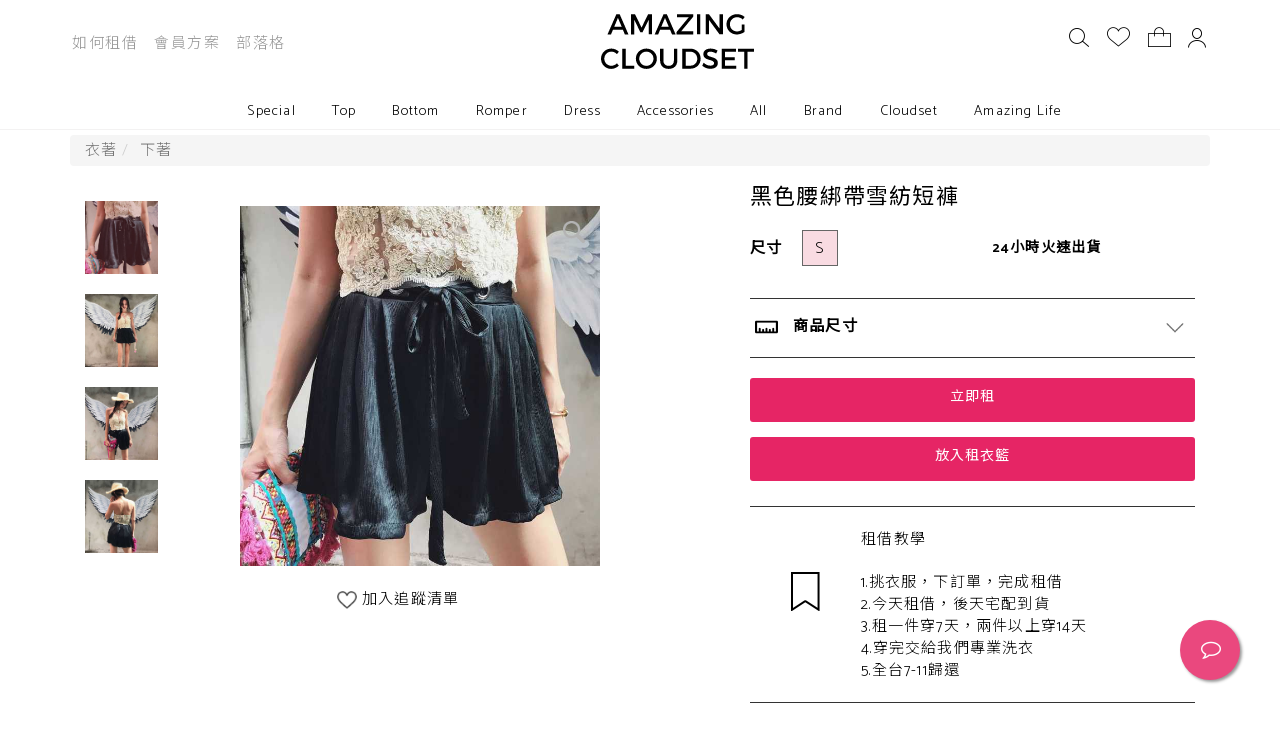

--- FILE ---
content_type: text/html; charset=utf-8
request_url: https://www.amazefashion.com.tw/zh_tw/collections/3912?product=true
body_size: 17441
content:
<!DOCTYPE html><html><head>
<script type="text/javascript">window.NREUM||(NREUM={});NREUM.info={"beacon":"bam.nr-data.net","errorBeacon":"bam.nr-data.net","licenseKey":"6717706a03","applicationID":"17200311","transactionName":"IlpdQEsNWlUEQxgSEw5RRldNERlKCV5A","queueTime":0,"applicationTime":169,"agent":""}</script>
<script type="text/javascript">(window.NREUM||(NREUM={})).init={ajax:{deny_list:["bam.nr-data.net"]},feature_flags:["soft_nav"]};(window.NREUM||(NREUM={})).loader_config={licenseKey:"6717706a03",applicationID:"17200311",browserID:"17218974"};;/*! For license information please see nr-loader-rum-1.303.0.min.js.LICENSE.txt */
(()=>{var e,t,r={122:(e,t,r)=>{"use strict";r.d(t,{a:()=>i});var n=r(944);function i(e,t){try{if(!e||"object"!=typeof e)return(0,n.R)(3);if(!t||"object"!=typeof t)return(0,n.R)(4);const r=Object.create(Object.getPrototypeOf(t),Object.getOwnPropertyDescriptors(t)),a=0===Object.keys(r).length?e:r;for(let o in a)if(void 0!==e[o])try{if(null===e[o]){r[o]=null;continue}Array.isArray(e[o])&&Array.isArray(t[o])?r[o]=Array.from(new Set([...e[o],...t[o]])):"object"==typeof e[o]&&"object"==typeof t[o]?r[o]=i(e[o],t[o]):r[o]=e[o]}catch(e){r[o]||(0,n.R)(1,e)}return r}catch(e){(0,n.R)(2,e)}}},154:(e,t,r)=>{"use strict";r.d(t,{OF:()=>c,RI:()=>i,WN:()=>u,bv:()=>a,gm:()=>o,mw:()=>s,sb:()=>d});var n=r(863);const i="undefined"!=typeof window&&!!window.document,a="undefined"!=typeof WorkerGlobalScope&&("undefined"!=typeof self&&self instanceof WorkerGlobalScope&&self.navigator instanceof WorkerNavigator||"undefined"!=typeof globalThis&&globalThis instanceof WorkerGlobalScope&&globalThis.navigator instanceof WorkerNavigator),o=i?window:"undefined"!=typeof WorkerGlobalScope&&("undefined"!=typeof self&&self instanceof WorkerGlobalScope&&self||"undefined"!=typeof globalThis&&globalThis instanceof WorkerGlobalScope&&globalThis),s=Boolean("hidden"===o?.document?.visibilityState),c=/iPad|iPhone|iPod/.test(o.navigator?.userAgent),d=c&&"undefined"==typeof SharedWorker,u=((()=>{const e=o.navigator?.userAgent?.match(/Firefox[/\s](\d+\.\d+)/);Array.isArray(e)&&e.length>=2&&e[1]})(),Date.now()-(0,n.t)())},163:(e,t,r)=>{"use strict";r.d(t,{j:()=>E});var n=r(384),i=r(741);var a=r(555);r(860).K7.genericEvents;const o="experimental.resources",s="register",c=e=>{if(!e||"string"!=typeof e)return!1;try{document.createDocumentFragment().querySelector(e)}catch{return!1}return!0};var d=r(614),u=r(944),l=r(122);const f="[data-nr-mask]",g=e=>(0,l.a)(e,(()=>{const e={feature_flags:[],experimental:{allow_registered_children:!1,resources:!1},mask_selector:"*",block_selector:"[data-nr-block]",mask_input_options:{color:!1,date:!1,"datetime-local":!1,email:!1,month:!1,number:!1,range:!1,search:!1,tel:!1,text:!1,time:!1,url:!1,week:!1,textarea:!1,select:!1,password:!0}};return{ajax:{deny_list:void 0,block_internal:!0,enabled:!0,autoStart:!0},api:{get allow_registered_children(){return e.feature_flags.includes(s)||e.experimental.allow_registered_children},set allow_registered_children(t){e.experimental.allow_registered_children=t},duplicate_registered_data:!1},browser_consent_mode:{enabled:!1},distributed_tracing:{enabled:void 0,exclude_newrelic_header:void 0,cors_use_newrelic_header:void 0,cors_use_tracecontext_headers:void 0,allowed_origins:void 0},get feature_flags(){return e.feature_flags},set feature_flags(t){e.feature_flags=t},generic_events:{enabled:!0,autoStart:!0},harvest:{interval:30},jserrors:{enabled:!0,autoStart:!0},logging:{enabled:!0,autoStart:!0},metrics:{enabled:!0,autoStart:!0},obfuscate:void 0,page_action:{enabled:!0},page_view_event:{enabled:!0,autoStart:!0},page_view_timing:{enabled:!0,autoStart:!0},performance:{capture_marks:!1,capture_measures:!1,capture_detail:!0,resources:{get enabled(){return e.feature_flags.includes(o)||e.experimental.resources},set enabled(t){e.experimental.resources=t},asset_types:[],first_party_domains:[],ignore_newrelic:!0}},privacy:{cookies_enabled:!0},proxy:{assets:void 0,beacon:void 0},session:{expiresMs:d.wk,inactiveMs:d.BB},session_replay:{autoStart:!0,enabled:!1,preload:!1,sampling_rate:10,error_sampling_rate:100,collect_fonts:!1,inline_images:!1,fix_stylesheets:!0,mask_all_inputs:!0,get mask_text_selector(){return e.mask_selector},set mask_text_selector(t){c(t)?e.mask_selector="".concat(t,",").concat(f):""===t||null===t?e.mask_selector=f:(0,u.R)(5,t)},get block_class(){return"nr-block"},get ignore_class(){return"nr-ignore"},get mask_text_class(){return"nr-mask"},get block_selector(){return e.block_selector},set block_selector(t){c(t)?e.block_selector+=",".concat(t):""!==t&&(0,u.R)(6,t)},get mask_input_options(){return e.mask_input_options},set mask_input_options(t){t&&"object"==typeof t?e.mask_input_options={...t,password:!0}:(0,u.R)(7,t)}},session_trace:{enabled:!0,autoStart:!0},soft_navigations:{enabled:!0,autoStart:!0},spa:{enabled:!0,autoStart:!0},ssl:void 0,user_actions:{enabled:!0,elementAttributes:["id","className","tagName","type"]}}})());var p=r(154),h=r(324);let m=0;const v={buildEnv:h.F3,distMethod:h.Xs,version:h.xv,originTime:p.WN},b={consented:!1},y={appMetadata:{},get consented(){return this.session?.state?.consent||b.consented},set consented(e){b.consented=e},customTransaction:void 0,denyList:void 0,disabled:!1,harvester:void 0,isolatedBacklog:!1,isRecording:!1,loaderType:void 0,maxBytes:3e4,obfuscator:void 0,onerror:void 0,ptid:void 0,releaseIds:{},session:void 0,timeKeeper:void 0,registeredEntities:[],jsAttributesMetadata:{bytes:0},get harvestCount(){return++m}},_=e=>{const t=(0,l.a)(e,y),r=Object.keys(v).reduce((e,t)=>(e[t]={value:v[t],writable:!1,configurable:!0,enumerable:!0},e),{});return Object.defineProperties(t,r)};var w=r(701);const x=e=>{const t=e.startsWith("http");e+="/",r.p=t?e:"https://"+e};var S=r(836),k=r(241);const R={accountID:void 0,trustKey:void 0,agentID:void 0,licenseKey:void 0,applicationID:void 0,xpid:void 0},A=e=>(0,l.a)(e,R),T=new Set;function E(e,t={},r,o){let{init:s,info:c,loader_config:d,runtime:u={},exposed:l=!0}=t;if(!c){const e=(0,n.pV)();s=e.init,c=e.info,d=e.loader_config}e.init=g(s||{}),e.loader_config=A(d||{}),c.jsAttributes??={},p.bv&&(c.jsAttributes.isWorker=!0),e.info=(0,a.D)(c);const f=e.init,h=[c.beacon,c.errorBeacon];T.has(e.agentIdentifier)||(f.proxy.assets&&(x(f.proxy.assets),h.push(f.proxy.assets)),f.proxy.beacon&&h.push(f.proxy.beacon),e.beacons=[...h],function(e){const t=(0,n.pV)();Object.getOwnPropertyNames(i.W.prototype).forEach(r=>{const n=i.W.prototype[r];if("function"!=typeof n||"constructor"===n)return;let a=t[r];e[r]&&!1!==e.exposed&&"micro-agent"!==e.runtime?.loaderType&&(t[r]=(...t)=>{const n=e[r](...t);return a?a(...t):n})})}(e),(0,n.US)("activatedFeatures",w.B),e.runSoftNavOverSpa&&=!0===f.soft_navigations.enabled&&f.feature_flags.includes("soft_nav")),u.denyList=[...f.ajax.deny_list||[],...f.ajax.block_internal?h:[]],u.ptid=e.agentIdentifier,u.loaderType=r,e.runtime=_(u),T.has(e.agentIdentifier)||(e.ee=S.ee.get(e.agentIdentifier),e.exposed=l,(0,k.W)({agentIdentifier:e.agentIdentifier,drained:!!w.B?.[e.agentIdentifier],type:"lifecycle",name:"initialize",feature:void 0,data:e.config})),T.add(e.agentIdentifier)}},234:(e,t,r)=>{"use strict";r.d(t,{W:()=>a});var n=r(836),i=r(687);class a{constructor(e,t){this.agentIdentifier=e,this.ee=n.ee.get(e),this.featureName=t,this.blocked=!1}deregisterDrain(){(0,i.x3)(this.agentIdentifier,this.featureName)}}},241:(e,t,r)=>{"use strict";r.d(t,{W:()=>a});var n=r(154);const i="newrelic";function a(e={}){try{n.gm.dispatchEvent(new CustomEvent(i,{detail:e}))}catch(e){}}},261:(e,t,r)=>{"use strict";r.d(t,{$9:()=>d,BL:()=>s,CH:()=>g,Dl:()=>_,Fw:()=>y,PA:()=>m,Pl:()=>n,Pv:()=>k,Tb:()=>l,U2:()=>a,V1:()=>S,Wb:()=>x,bt:()=>b,cD:()=>v,d3:()=>w,dT:()=>c,eY:()=>p,fF:()=>f,hG:()=>i,k6:()=>o,nb:()=>h,o5:()=>u});const n="api-",i="addPageAction",a="addToTrace",o="addRelease",s="finished",c="interaction",d="log",u="noticeError",l="pauseReplay",f="recordCustomEvent",g="recordReplay",p="register",h="setApplicationVersion",m="setCurrentRouteName",v="setCustomAttribute",b="setErrorHandler",y="setPageViewName",_="setUserId",w="start",x="wrapLogger",S="measure",k="consent"},289:(e,t,r)=>{"use strict";r.d(t,{GG:()=>a,Qr:()=>s,sB:()=>o});var n=r(878);function i(){return"undefined"==typeof document||"complete"===document.readyState}function a(e,t){if(i())return e();(0,n.sp)("load",e,t)}function o(e){if(i())return e();(0,n.DD)("DOMContentLoaded",e)}function s(e){if(i())return e();(0,n.sp)("popstate",e)}},324:(e,t,r)=>{"use strict";r.d(t,{F3:()=>i,Xs:()=>a,xv:()=>n});const n="1.303.0",i="PROD",a="CDN"},374:(e,t,r)=>{r.nc=(()=>{try{return document?.currentScript?.nonce}catch(e){}return""})()},384:(e,t,r)=>{"use strict";r.d(t,{NT:()=>o,US:()=>u,Zm:()=>s,bQ:()=>d,dV:()=>c,pV:()=>l});var n=r(154),i=r(863),a=r(910);const o={beacon:"bam.nr-data.net",errorBeacon:"bam.nr-data.net"};function s(){return n.gm.NREUM||(n.gm.NREUM={}),void 0===n.gm.newrelic&&(n.gm.newrelic=n.gm.NREUM),n.gm.NREUM}function c(){let e=s();return e.o||(e.o={ST:n.gm.setTimeout,SI:n.gm.setImmediate||n.gm.setInterval,CT:n.gm.clearTimeout,XHR:n.gm.XMLHttpRequest,REQ:n.gm.Request,EV:n.gm.Event,PR:n.gm.Promise,MO:n.gm.MutationObserver,FETCH:n.gm.fetch,WS:n.gm.WebSocket},(0,a.i)(...Object.values(e.o))),e}function d(e,t){let r=s();r.initializedAgents??={},t.initializedAt={ms:(0,i.t)(),date:new Date},r.initializedAgents[e]=t}function u(e,t){s()[e]=t}function l(){return function(){let e=s();const t=e.info||{};e.info={beacon:o.beacon,errorBeacon:o.errorBeacon,...t}}(),function(){let e=s();const t=e.init||{};e.init={...t}}(),c(),function(){let e=s();const t=e.loader_config||{};e.loader_config={...t}}(),s()}},389:(e,t,r)=>{"use strict";function n(e,t=500,r={}){const n=r?.leading||!1;let i;return(...r)=>{n&&void 0===i&&(e.apply(this,r),i=setTimeout(()=>{i=clearTimeout(i)},t)),n||(clearTimeout(i),i=setTimeout(()=>{e.apply(this,r)},t))}}function i(e){let t=!1;return(...r)=>{t||(t=!0,e.apply(this,r))}}r.d(t,{J:()=>i,s:()=>n})},555:(e,t,r)=>{"use strict";r.d(t,{D:()=>s,f:()=>o});var n=r(384),i=r(122);const a={beacon:n.NT.beacon,errorBeacon:n.NT.errorBeacon,licenseKey:void 0,applicationID:void 0,sa:void 0,queueTime:void 0,applicationTime:void 0,ttGuid:void 0,user:void 0,account:void 0,product:void 0,extra:void 0,jsAttributes:{},userAttributes:void 0,atts:void 0,transactionName:void 0,tNamePlain:void 0};function o(e){try{return!!e.licenseKey&&!!e.errorBeacon&&!!e.applicationID}catch(e){return!1}}const s=e=>(0,i.a)(e,a)},566:(e,t,r)=>{"use strict";r.d(t,{LA:()=>s,bz:()=>o});var n=r(154);const i="xxxxxxxx-xxxx-4xxx-yxxx-xxxxxxxxxxxx";function a(e,t){return e?15&e[t]:16*Math.random()|0}function o(){const e=n.gm?.crypto||n.gm?.msCrypto;let t,r=0;return e&&e.getRandomValues&&(t=e.getRandomValues(new Uint8Array(30))),i.split("").map(e=>"x"===e?a(t,r++).toString(16):"y"===e?(3&a()|8).toString(16):e).join("")}function s(e){const t=n.gm?.crypto||n.gm?.msCrypto;let r,i=0;t&&t.getRandomValues&&(r=t.getRandomValues(new Uint8Array(e)));const o=[];for(var s=0;s<e;s++)o.push(a(r,i++).toString(16));return o.join("")}},606:(e,t,r)=>{"use strict";r.d(t,{i:()=>a});var n=r(908);a.on=o;var i=a.handlers={};function a(e,t,r,a){o(a||n.d,i,e,t,r)}function o(e,t,r,i,a){a||(a="feature"),e||(e=n.d);var o=t[a]=t[a]||{};(o[r]=o[r]||[]).push([e,i])}},607:(e,t,r)=>{"use strict";r.d(t,{W:()=>n});const n=(0,r(566).bz)()},614:(e,t,r)=>{"use strict";r.d(t,{BB:()=>o,H3:()=>n,g:()=>d,iL:()=>c,tS:()=>s,uh:()=>i,wk:()=>a});const n="NRBA",i="SESSION",a=144e5,o=18e5,s={STARTED:"session-started",PAUSE:"session-pause",RESET:"session-reset",RESUME:"session-resume",UPDATE:"session-update"},c={SAME_TAB:"same-tab",CROSS_TAB:"cross-tab"},d={OFF:0,FULL:1,ERROR:2}},630:(e,t,r)=>{"use strict";r.d(t,{T:()=>n});const n=r(860).K7.pageViewEvent},646:(e,t,r)=>{"use strict";r.d(t,{y:()=>n});class n{constructor(e){this.contextId=e}}},687:(e,t,r)=>{"use strict";r.d(t,{Ak:()=>d,Ze:()=>f,x3:()=>u});var n=r(241),i=r(836),a=r(606),o=r(860),s=r(646);const c={};function d(e,t){const r={staged:!1,priority:o.P3[t]||0};l(e),c[e].get(t)||c[e].set(t,r)}function u(e,t){e&&c[e]&&(c[e].get(t)&&c[e].delete(t),p(e,t,!1),c[e].size&&g(e))}function l(e){if(!e)throw new Error("agentIdentifier required");c[e]||(c[e]=new Map)}function f(e="",t="feature",r=!1){if(l(e),!e||!c[e].get(t)||r)return p(e,t);c[e].get(t).staged=!0,g(e)}function g(e){const t=Array.from(c[e]);t.every(([e,t])=>t.staged)&&(t.sort((e,t)=>e[1].priority-t[1].priority),t.forEach(([t])=>{c[e].delete(t),p(e,t)}))}function p(e,t,r=!0){const o=e?i.ee.get(e):i.ee,c=a.i.handlers;if(!o.aborted&&o.backlog&&c){if((0,n.W)({agentIdentifier:e,type:"lifecycle",name:"drain",feature:t}),r){const e=o.backlog[t],r=c[t];if(r){for(let t=0;e&&t<e.length;++t)h(e[t],r);Object.entries(r).forEach(([e,t])=>{Object.values(t||{}).forEach(t=>{t[0]?.on&&t[0]?.context()instanceof s.y&&t[0].on(e,t[1])})})}}o.isolatedBacklog||delete c[t],o.backlog[t]=null,o.emit("drain-"+t,[])}}function h(e,t){var r=e[1];Object.values(t[r]||{}).forEach(t=>{var r=e[0];if(t[0]===r){var n=t[1],i=e[3],a=e[2];n.apply(i,a)}})}},699:(e,t,r)=>{"use strict";r.d(t,{It:()=>a,KC:()=>s,No:()=>i,qh:()=>o});var n=r(860);const i=16e3,a=1e6,o="SESSION_ERROR",s={[n.K7.logging]:!0,[n.K7.genericEvents]:!1,[n.K7.jserrors]:!1,[n.K7.ajax]:!1}},701:(e,t,r)=>{"use strict";r.d(t,{B:()=>a,t:()=>o});var n=r(241);const i=new Set,a={};function o(e,t){const r=t.agentIdentifier;a[r]??={},e&&"object"==typeof e&&(i.has(r)||(t.ee.emit("rumresp",[e]),a[r]=e,i.add(r),(0,n.W)({agentIdentifier:r,loaded:!0,drained:!0,type:"lifecycle",name:"load",feature:void 0,data:e})))}},741:(e,t,r)=>{"use strict";r.d(t,{W:()=>a});var n=r(944),i=r(261);class a{#e(e,...t){if(this[e]!==a.prototype[e])return this[e](...t);(0,n.R)(35,e)}addPageAction(e,t){return this.#e(i.hG,e,t)}register(e){return this.#e(i.eY,e)}recordCustomEvent(e,t){return this.#e(i.fF,e,t)}setPageViewName(e,t){return this.#e(i.Fw,e,t)}setCustomAttribute(e,t,r){return this.#e(i.cD,e,t,r)}noticeError(e,t){return this.#e(i.o5,e,t)}setUserId(e){return this.#e(i.Dl,e)}setApplicationVersion(e){return this.#e(i.nb,e)}setErrorHandler(e){return this.#e(i.bt,e)}addRelease(e,t){return this.#e(i.k6,e,t)}log(e,t){return this.#e(i.$9,e,t)}start(){return this.#e(i.d3)}finished(e){return this.#e(i.BL,e)}recordReplay(){return this.#e(i.CH)}pauseReplay(){return this.#e(i.Tb)}addToTrace(e){return this.#e(i.U2,e)}setCurrentRouteName(e){return this.#e(i.PA,e)}interaction(e){return this.#e(i.dT,e)}wrapLogger(e,t,r){return this.#e(i.Wb,e,t,r)}measure(e,t){return this.#e(i.V1,e,t)}consent(e){return this.#e(i.Pv,e)}}},773:(e,t,r)=>{"use strict";r.d(t,{z_:()=>a,XG:()=>s,TZ:()=>n,rs:()=>i,xV:()=>o});r(154),r(566),r(384);const n=r(860).K7.metrics,i="sm",a="cm",o="storeSupportabilityMetrics",s="storeEventMetrics"},782:(e,t,r)=>{"use strict";r.d(t,{T:()=>n});const n=r(860).K7.pageViewTiming},836:(e,t,r)=>{"use strict";r.d(t,{P:()=>s,ee:()=>c});var n=r(384),i=r(990),a=r(646),o=r(607);const s="nr@context:".concat(o.W),c=function e(t,r){var n={},o={},u={},l=!1;try{l=16===r.length&&d.initializedAgents?.[r]?.runtime.isolatedBacklog}catch(e){}var f={on:p,addEventListener:p,removeEventListener:function(e,t){var r=n[e];if(!r)return;for(var i=0;i<r.length;i++)r[i]===t&&r.splice(i,1)},emit:function(e,r,n,i,a){!1!==a&&(a=!0);if(c.aborted&&!i)return;t&&a&&t.emit(e,r,n);var s=g(n);h(e).forEach(e=>{e.apply(s,r)});var d=v()[o[e]];d&&d.push([f,e,r,s]);return s},get:m,listeners:h,context:g,buffer:function(e,t){const r=v();if(t=t||"feature",f.aborted)return;Object.entries(e||{}).forEach(([e,n])=>{o[n]=t,t in r||(r[t]=[])})},abort:function(){f._aborted=!0,Object.keys(f.backlog).forEach(e=>{delete f.backlog[e]})},isBuffering:function(e){return!!v()[o[e]]},debugId:r,backlog:l?{}:t&&"object"==typeof t.backlog?t.backlog:{},isolatedBacklog:l};return Object.defineProperty(f,"aborted",{get:()=>{let e=f._aborted||!1;return e||(t&&(e=t.aborted),e)}}),f;function g(e){return e&&e instanceof a.y?e:e?(0,i.I)(e,s,()=>new a.y(s)):new a.y(s)}function p(e,t){n[e]=h(e).concat(t)}function h(e){return n[e]||[]}function m(t){return u[t]=u[t]||e(f,t)}function v(){return f.backlog}}(void 0,"globalEE"),d=(0,n.Zm)();d.ee||(d.ee=c)},843:(e,t,r)=>{"use strict";r.d(t,{u:()=>i});var n=r(878);function i(e,t=!1,r,i){(0,n.DD)("visibilitychange",function(){if(t)return void("hidden"===document.visibilityState&&e());e(document.visibilityState)},r,i)}},860:(e,t,r)=>{"use strict";r.d(t,{$J:()=>u,K7:()=>c,P3:()=>d,XX:()=>i,Yy:()=>s,df:()=>a,qY:()=>n,v4:()=>o});const n="events",i="jserrors",a="browser/blobs",o="rum",s="browser/logs",c={ajax:"ajax",genericEvents:"generic_events",jserrors:i,logging:"logging",metrics:"metrics",pageAction:"page_action",pageViewEvent:"page_view_event",pageViewTiming:"page_view_timing",sessionReplay:"session_replay",sessionTrace:"session_trace",softNav:"soft_navigations",spa:"spa"},d={[c.pageViewEvent]:1,[c.pageViewTiming]:2,[c.metrics]:3,[c.jserrors]:4,[c.spa]:5,[c.ajax]:6,[c.sessionTrace]:7,[c.softNav]:8,[c.sessionReplay]:9,[c.logging]:10,[c.genericEvents]:11},u={[c.pageViewEvent]:o,[c.pageViewTiming]:n,[c.ajax]:n,[c.spa]:n,[c.softNav]:n,[c.metrics]:i,[c.jserrors]:i,[c.sessionTrace]:a,[c.sessionReplay]:a,[c.logging]:s,[c.genericEvents]:"ins"}},863:(e,t,r)=>{"use strict";function n(){return Math.floor(performance.now())}r.d(t,{t:()=>n})},878:(e,t,r)=>{"use strict";function n(e,t){return{capture:e,passive:!1,signal:t}}function i(e,t,r=!1,i){window.addEventListener(e,t,n(r,i))}function a(e,t,r=!1,i){document.addEventListener(e,t,n(r,i))}r.d(t,{DD:()=>a,jT:()=>n,sp:()=>i})},908:(e,t,r)=>{"use strict";r.d(t,{d:()=>n,p:()=>i});var n=r(836).ee.get("handle");function i(e,t,r,i,a){a?(a.buffer([e],i),a.emit(e,t,r)):(n.buffer([e],i),n.emit(e,t,r))}},910:(e,t,r)=>{"use strict";r.d(t,{i:()=>a});var n=r(944);const i=new Map;function a(...e){return e.every(e=>{if(i.has(e))return i.get(e);const t="function"==typeof e&&e.toString().includes("[native code]");return t||(0,n.R)(64,e?.name||e?.toString()),i.set(e,t),t})}},944:(e,t,r)=>{"use strict";r.d(t,{R:()=>i});var n=r(241);function i(e,t){"function"==typeof console.debug&&(console.debug("New Relic Warning: https://github.com/newrelic/newrelic-browser-agent/blob/main/docs/warning-codes.md#".concat(e),t),(0,n.W)({agentIdentifier:null,drained:null,type:"data",name:"warn",feature:"warn",data:{code:e,secondary:t}}))}},990:(e,t,r)=>{"use strict";r.d(t,{I:()=>i});var n=Object.prototype.hasOwnProperty;function i(e,t,r){if(n.call(e,t))return e[t];var i=r();if(Object.defineProperty&&Object.keys)try{return Object.defineProperty(e,t,{value:i,writable:!0,enumerable:!1}),i}catch(e){}return e[t]=i,i}}},n={};function i(e){var t=n[e];if(void 0!==t)return t.exports;var a=n[e]={exports:{}};return r[e](a,a.exports,i),a.exports}i.m=r,i.d=(e,t)=>{for(var r in t)i.o(t,r)&&!i.o(e,r)&&Object.defineProperty(e,r,{enumerable:!0,get:t[r]})},i.f={},i.e=e=>Promise.all(Object.keys(i.f).reduce((t,r)=>(i.f[r](e,t),t),[])),i.u=e=>"nr-rum-1.303.0.min.js",i.o=(e,t)=>Object.prototype.hasOwnProperty.call(e,t),e={},t="NRBA-1.303.0.PROD:",i.l=(r,n,a,o)=>{if(e[r])e[r].push(n);else{var s,c;if(void 0!==a)for(var d=document.getElementsByTagName("script"),u=0;u<d.length;u++){var l=d[u];if(l.getAttribute("src")==r||l.getAttribute("data-webpack")==t+a){s=l;break}}if(!s){c=!0;var f={296:"sha512-DjFbtykbDCyUDGsp+l/dYhH0LhW/Jv9sDnc+aleTRmpV1ZRfyOeip4Sv4USz3Fk0DZCWshsM7d24cTr9Xf3L/A=="};(s=document.createElement("script")).charset="utf-8",i.nc&&s.setAttribute("nonce",i.nc),s.setAttribute("data-webpack",t+a),s.src=r,0!==s.src.indexOf(window.location.origin+"/")&&(s.crossOrigin="anonymous"),f[o]&&(s.integrity=f[o])}e[r]=[n];var g=(t,n)=>{s.onerror=s.onload=null,clearTimeout(p);var i=e[r];if(delete e[r],s.parentNode&&s.parentNode.removeChild(s),i&&i.forEach(e=>e(n)),t)return t(n)},p=setTimeout(g.bind(null,void 0,{type:"timeout",target:s}),12e4);s.onerror=g.bind(null,s.onerror),s.onload=g.bind(null,s.onload),c&&document.head.appendChild(s)}},i.r=e=>{"undefined"!=typeof Symbol&&Symbol.toStringTag&&Object.defineProperty(e,Symbol.toStringTag,{value:"Module"}),Object.defineProperty(e,"__esModule",{value:!0})},i.p="https://js-agent.newrelic.com/",(()=>{var e={374:0,840:0};i.f.j=(t,r)=>{var n=i.o(e,t)?e[t]:void 0;if(0!==n)if(n)r.push(n[2]);else{var a=new Promise((r,i)=>n=e[t]=[r,i]);r.push(n[2]=a);var o=i.p+i.u(t),s=new Error;i.l(o,r=>{if(i.o(e,t)&&(0!==(n=e[t])&&(e[t]=void 0),n)){var a=r&&("load"===r.type?"missing":r.type),o=r&&r.target&&r.target.src;s.message="Loading chunk "+t+" failed.\n("+a+": "+o+")",s.name="ChunkLoadError",s.type=a,s.request=o,n[1](s)}},"chunk-"+t,t)}};var t=(t,r)=>{var n,a,[o,s,c]=r,d=0;if(o.some(t=>0!==e[t])){for(n in s)i.o(s,n)&&(i.m[n]=s[n]);if(c)c(i)}for(t&&t(r);d<o.length;d++)a=o[d],i.o(e,a)&&e[a]&&e[a][0](),e[a]=0},r=self["webpackChunk:NRBA-1.303.0.PROD"]=self["webpackChunk:NRBA-1.303.0.PROD"]||[];r.forEach(t.bind(null,0)),r.push=t.bind(null,r.push.bind(r))})(),(()=>{"use strict";i(374);var e=i(566),t=i(741);class r extends t.W{agentIdentifier=(0,e.LA)(16)}var n=i(860);const a=Object.values(n.K7);var o=i(163);var s=i(908),c=i(863),d=i(261),u=i(241),l=i(944),f=i(701),g=i(773);function p(e,t,i,a){const o=a||i;!o||o[e]&&o[e]!==r.prototype[e]||(o[e]=function(){(0,s.p)(g.xV,["API/"+e+"/called"],void 0,n.K7.metrics,i.ee),(0,u.W)({agentIdentifier:i.agentIdentifier,drained:!!f.B?.[i.agentIdentifier],type:"data",name:"api",feature:d.Pl+e,data:{}});try{return t.apply(this,arguments)}catch(e){(0,l.R)(23,e)}})}function h(e,t,r,n,i){const a=e.info;null===r?delete a.jsAttributes[t]:a.jsAttributes[t]=r,(i||null===r)&&(0,s.p)(d.Pl+n,[(0,c.t)(),t,r],void 0,"session",e.ee)}var m=i(687),v=i(234),b=i(289),y=i(154),_=i(384);const w=e=>y.RI&&!0===e?.privacy.cookies_enabled;function x(e){return!!(0,_.dV)().o.MO&&w(e)&&!0===e?.session_trace.enabled}var S=i(389),k=i(699);class R extends v.W{constructor(e,t){super(e.agentIdentifier,t),this.agentRef=e,this.abortHandler=void 0,this.featAggregate=void 0,this.loadedSuccessfully=void 0,this.onAggregateImported=new Promise(e=>{this.loadedSuccessfully=e}),this.deferred=Promise.resolve(),!1===e.init[this.featureName].autoStart?this.deferred=new Promise((t,r)=>{this.ee.on("manual-start-all",(0,S.J)(()=>{(0,m.Ak)(e.agentIdentifier,this.featureName),t()}))}):(0,m.Ak)(e.agentIdentifier,t)}importAggregator(e,t,r={}){if(this.featAggregate)return;const n=async()=>{let n;await this.deferred;try{if(w(e.init)){const{setupAgentSession:t}=await i.e(296).then(i.bind(i,305));n=t(e)}}catch(e){(0,l.R)(20,e),this.ee.emit("internal-error",[e]),(0,s.p)(k.qh,[e],void 0,this.featureName,this.ee)}try{if(!this.#t(this.featureName,n,e.init))return(0,m.Ze)(this.agentIdentifier,this.featureName),void this.loadedSuccessfully(!1);const{Aggregate:i}=await t();this.featAggregate=new i(e,r),e.runtime.harvester.initializedAggregates.push(this.featAggregate),this.loadedSuccessfully(!0)}catch(e){(0,l.R)(34,e),this.abortHandler?.(),(0,m.Ze)(this.agentIdentifier,this.featureName,!0),this.loadedSuccessfully(!1),this.ee&&this.ee.abort()}};y.RI?(0,b.GG)(()=>n(),!0):n()}#t(e,t,r){if(this.blocked)return!1;switch(e){case n.K7.sessionReplay:return x(r)&&!!t;case n.K7.sessionTrace:return!!t;default:return!0}}}var A=i(630),T=i(614);class E extends R{static featureName=A.T;constructor(e){var t;super(e,A.T),this.setupInspectionEvents(e.agentIdentifier),t=e,p(d.Fw,function(e,r){"string"==typeof e&&("/"!==e.charAt(0)&&(e="/"+e),t.runtime.customTransaction=(r||"http://custom.transaction")+e,(0,s.p)(d.Pl+d.Fw,[(0,c.t)()],void 0,void 0,t.ee))},t),this.importAggregator(e,()=>i.e(296).then(i.bind(i,108)))}setupInspectionEvents(e){const t=(t,r)=>{t&&(0,u.W)({agentIdentifier:e,timeStamp:t.timeStamp,loaded:"complete"===t.target.readyState,type:"window",name:r,data:t.target.location+""})};(0,b.sB)(e=>{t(e,"DOMContentLoaded")}),(0,b.GG)(e=>{t(e,"load")}),(0,b.Qr)(e=>{t(e,"navigate")}),this.ee.on(T.tS.UPDATE,(t,r)=>{(0,u.W)({agentIdentifier:e,type:"lifecycle",name:"session",data:r})})}}var N=i(843),j=i(878),I=i(782);class P extends R{static featureName=I.T;constructor(e){super(e,I.T),y.RI&&((0,N.u)(()=>(0,s.p)("docHidden",[(0,c.t)()],void 0,I.T,this.ee),!0),(0,j.sp)("pagehide",()=>(0,s.p)("winPagehide",[(0,c.t)()],void 0,I.T,this.ee)),this.importAggregator(e,()=>i.e(296).then(i.bind(i,350))))}}class O extends R{static featureName=g.TZ;constructor(e){super(e,g.TZ),y.RI&&document.addEventListener("securitypolicyviolation",e=>{(0,s.p)(g.xV,["Generic/CSPViolation/Detected"],void 0,this.featureName,this.ee)}),this.importAggregator(e,()=>i.e(296).then(i.bind(i,623)))}}new class extends r{constructor(e){var t;(super(),y.gm)?(this.features={},(0,_.bQ)(this.agentIdentifier,this),this.desiredFeatures=new Set(e.features||[]),this.desiredFeatures.add(E),this.runSoftNavOverSpa=[...this.desiredFeatures].some(e=>e.featureName===n.K7.softNav),(0,o.j)(this,e,e.loaderType||"agent"),t=this,p(d.cD,function(e,r,n=!1){if("string"==typeof e){if(["string","number","boolean"].includes(typeof r)||null===r)return h(t,e,r,d.cD,n);(0,l.R)(40,typeof r)}else(0,l.R)(39,typeof e)},t),function(e){p(d.Dl,function(t){if("string"==typeof t||null===t)return h(e,"enduser.id",t,d.Dl,!0);(0,l.R)(41,typeof t)},e)}(this),function(e){p(d.nb,function(t){if("string"==typeof t||null===t)return h(e,"application.version",t,d.nb,!1);(0,l.R)(42,typeof t)},e)}(this),function(e){p(d.d3,function(){e.ee.emit("manual-start-all")},e)}(this),function(e){p(d.Pv,function(t=!0){if("boolean"==typeof t){if((0,s.p)(d.Pl+d.Pv,[t],void 0,"session",e.ee),e.runtime.consented=t,t){const t=e.features.page_view_event;t.onAggregateImported.then(e=>{const r=t.featAggregate;e&&!r.sentRum&&r.sendRum()})}}else(0,l.R)(65,typeof t)},e)}(this),this.run()):(0,l.R)(21)}get config(){return{info:this.info,init:this.init,loader_config:this.loader_config,runtime:this.runtime}}get api(){return this}run(){try{const e=function(e){const t={};return a.forEach(r=>{t[r]=!!e[r]?.enabled}),t}(this.init),t=[...this.desiredFeatures];t.sort((e,t)=>n.P3[e.featureName]-n.P3[t.featureName]),t.forEach(t=>{if(!e[t.featureName]&&t.featureName!==n.K7.pageViewEvent)return;if(this.runSoftNavOverSpa&&t.featureName===n.K7.spa)return;if(!this.runSoftNavOverSpa&&t.featureName===n.K7.softNav)return;const r=function(e){switch(e){case n.K7.ajax:return[n.K7.jserrors];case n.K7.sessionTrace:return[n.K7.ajax,n.K7.pageViewEvent];case n.K7.sessionReplay:return[n.K7.sessionTrace];case n.K7.pageViewTiming:return[n.K7.pageViewEvent];default:return[]}}(t.featureName).filter(e=>!(e in this.features));r.length>0&&(0,l.R)(36,{targetFeature:t.featureName,missingDependencies:r}),this.features[t.featureName]=new t(this)})}catch(e){(0,l.R)(22,e);for(const e in this.features)this.features[e].abortHandler?.();const t=(0,_.Zm)();delete t.initializedAgents[this.agentIdentifier]?.features,delete this.sharedAggregator;return t.ee.get(this.agentIdentifier).abort(),!1}}}({features:[E,P,O],loaderType:"lite"})})()})();</script><script>window.dataLayer = window.dataLayer || [];
var uid = "";
dataLayer.push({ 'userId': uid });</script><!-- Google Tag Manager -->
<script>(function(w,d,s,l,i){w[l]=w[l]||[];w[l].push({'gtm.start':
new Date().getTime(),event:'gtm.js'});var f=d.getElementsByTagName(s)[0],
j=d.createElement(s),dl=l!='dataLayer'?'&l='+l:'';j.async=true;j.src=
'https://www.googletagmanager.com/gtm.js?id='+i+dl;f.parentNode.insertBefore(j,f);
})(window,document,'script','dataLayer','GTM-M9D8L6');</script>
<!-- End Google Tag Manager -->
<meta content="3NO6QhIKXAHeRY0BS-0JRy7k_rI5tnO0d5ILv3xfAMM" name="google-site-verification" /><meta content="width=device-width, initial-scale=1" name="viewport" /><meta content="1865073893712375" property="fb:app_id" /><title>黑色腰綁帶雪紡短褲 | AMAZE快租時尚</title>
<meta name="description" content="黑色腰綁帶雪紡短褲-衣著-下著">
<meta property="og:title" content="黑色腰綁帶雪紡短褲 | AMAZE快租時尚">
<meta property="og:description" content="黑色腰綁帶雪紡短褲-衣著-下著"><link rel="shortcut icon" type="image/x-icon" href="/assets/favicon-b6d809a0ab111aef690bb35fe1c5c8bdc49e7619dfd9bcb96372b984d56b61b6.ico" /><link rel="stylesheet" media="all" href="/assets/frontend/application-085ba758014c6587a47970a7fec08d9148b8bfab9c436c00e368ebe8beb87fbd.css" /><script src="/assets/frontend/application-54973af911c11560d6238d902b3f05409e1874f8b8c8dd4a8c0e42f529d38a49.js"></script>
<script src="/assets/pages/products-56986d5e2f205ae42164674381175fa281bf8be35510cd16e3c110d39dd08133.js"></script><link href="https://fonts.googleapis.com/css?family=Noto+Sans+TC:300,400|Noto+Serif+TC:500,600,700|Catamaran:300,400,500,600,700&amp;display=swap" rel="stylesheet" /><meta name="csrf-param" content="authenticity_token" />
<meta name="csrf-token" content="AMn9qXE2f94rhdE2udcP0v/qHsCHmklI9dMeKZLhvOQ1AwBBJDsqzljzBHhOG0c5FFZ4mjhNsfhwBlsbTX2h7Q==" /><script src="https://use.fontawesome.com/19f3fee23f.js"></script>
<script>
  var path = window.location.pathname + window.location.search
  var user_id = "false"
  var key = "01b759c9-db97-4190-94de-76fa7e45525d"
  var timestamp = "2025-11-20 17:56"
  LE.init(key)
  LE.log({ path: path, user_id: user_id, timestamp: timestamp })
</script>
<link rel="stylesheet" type="text/css" href="//cdn.jsdelivr.net/jquery.slick/1.6.0/slick.css"/>
<link rel="stylesheet" type="text/css" href="//cdn.jsdelivr.net/jquery.slick/1.6.0/slick-theme.css"/>
<script type="text/javascript" src="//cdn.jsdelivr.net/jquery.slick/1.6.0/slick.min.js"></script>
<meta content="AMAZE快租時尚" property="og:title" /><meta content="Discover the latest fashion trends with AMAZE快租時尚." property="og:description" /><meta content="https://scontent.ftpe3-1.fna.fbcdn.net/v/t39.30808-1/354211943_639229408243048_4981789930587360841_n.png?stp=dst-png_s480x480&amp;_nc_cat=100&amp;ccb=1-7&amp;_nc_sid=2d3e12&amp;_nc_ohc=kS0ZXE2r5fkQ7kNvgH5R3XF&amp;_nc_zt=24&amp;_nc_ht=scontent.ftpe3-1.fna&amp;_nc_gid=AUzLul40sOY3OvgTwOGVef0&amp;oh=00_AYADGxWf3pielVYIRIUUOM_QHqusqQm97VOagFvJYMabmQ&amp;oe=67911F23" property="og:image" /><meta content="https://amazefashion.com.tw" property="og:url" /></head><body class="products-show " id="page-top"><!-- Google Tag Manager (noscript) -->
<noscript><iframe src="https://www.googletagmanager.com/ns.html?id=GTM-M9D8L6"
height="0" width="0" style="display:none;visibility:hidden"></iframe></noscript>
<!-- End Google Tag Manager (noscript) -->
<header><div class="wrapper"><div class="wrap"><a class="grey" href="/zh_tw/how_to_rent">如何租借</a><a class="grey" href="/zh_tw/vip">會員方案</a><a class="grey" href="https://blog.amazefashion.com.tw/">部落格</a></div><div class="header-logo"><a href="/?locale=zh_tw"><img class="old-header-logo-fix" src="/assets/AMAZING_Black_Logo-cf8f90846cf0d510afcc4be40c40744027efbca2d317c479243da964b7e2b486.svg" alt="Amazing black logo" /></a></div><div class="wrap icons"><a class="phone-menu" href=""><span class="icon icon-menu"></span></a><a class="phone-search" href="/zh_tw/search"><span class="icon icon-search"></span></a><a class="pc" href="/zh_tw/favorites"><span class="icon icon-like"></span></a><a class="phone-bag" href="/zh_tw/rent_cart"><span class="icon icon-bag"></span></a><a class="phone-member" href="/zh_tw/member_center"><span class="icon icon-member"></span></a></div></div><nav class="list"><ul><li><a data-name="特別款式" class="nav" href="/zh_tw/collections/special">Special</a></li><li><a data-name="上衣" class="nav" href="/zh_tw/collections?q%5Bcategory_value_cont%5D=top">Top</a></li><li><a data-name="下著" class="nav" href="/zh_tw/collections?q%5Bcategory_value_cont%5D=bottom">Bottom</a></li><li><a data-name="連身款" class="nav" href="/zh_tw/collections?q%5Bcategory_value_cont%5D=romper">Romper</a></li><li><a data-name="洋裝" class="nav" href="/zh_tw/collections?q%5Bcategory_value_cont%5D=dress">Dress</a></li><li><a data-name="配件" class="nav" href="/zh_tw/collections?q%5Bcategory_value_in%5D%5B%5D=acc&amp;q%5Bcategory_value_in%5D%5B%5D=jj">Accessories</a></li><li><a data-name="全部" class="nav" href="/zh_tw/collections/closet">All</a></li><li><a data-name="品牌館" class="nav" href="/brand_list?locale=zh_tw">Brand</a></li><li><a data-name="雲端精品" class="nav" href="/zh_tw/collections?q%5Bcategory_value_cont%5D=cloudset">Cloudset</a></li><li><a data-name="商城" class="nav" target="_blank" href="https://amazefashion.1shop.tw/lovism">Amazing Life</a></li></ul></nav></header><nav class="paused" id="m-menu"><ul><li class="next"><a href="javascript:void(0)">Trending/熱門</a><ul><li class="back"><a href="javascript:void(0)"> 回上層</a></li><li><a href="/brand_list?locale=zh_tw">品牌館</a></li><li><a href="/zh_tw/collections">全部衣服</a></li><li><a href="/zh_tw/themes/8?layout_type=c">來自閨蜜的喜帖</a></li><li><a href="/zh_tw/themes/11?layout_type=c">最強派對陣容</a></li><li><a href="/zh_tw/themes/10?layout_type=c">費洛蒙約會</a></li></ul></li><li class="next"><a href="javascript:void(0)">Theme/主題</a><ul><li class="back"><a href="javascript:void(0)"> 回上層</a></li><li><a href="/zh_tw/themes/44?layout_type=c">海島度假</a></li><li><a href="/zh_tw/themes/46?layout_type=c">時尚休閒</a></li><li><a href="/zh_tw/themes/45?layout_type=c">高質優雅</a></li><li><a href="/zh_tw/themes/47?layout_type=c">派對時尚</a></li><li><a href="/zh_tw/collections?q%5Bcategory_value_cont%5D=cloudset">精品時尚</a></li></ul></li><li class="next"><a href="javascript:void(0)">Category/分類</a><ul><li class="back"><a href="javascript:void(0)"> 回上層</a></li><li><a href="/zh_tw/collections/special">特殊限定款</a></li><li><a href="/zh_tw/collections?q%5Bcategory_value_cont%5D=top">Top/上著</a></li><li><a href="/zh_tw/collections?q%5Bcategory_value_cont%5D=bottom">Bottom/下著</a></li><li><a href="/zh_tw/collections?q%5Bcategory_value_cont%5D=romper">Romper/連身款</a></li><li><a href="/zh_tw/collections?q%5Bcategory_value_cont%5D=dress">Dress/洋裝</a></li><li><a href="/zh_tw/collections?q%5Bcategory_value_cont%5D=acc">Accessories/配件</a></li><li><a href="/zh_tw/collections?q%5Bcategory_value_cont%5D=cloudset">Cloudset/精品</a></li></ul><li><a href="/brand_list?locale=zh_tw">Brand/品牌館</a></li><li><a target="_blank" href="https://amazefashion.1shop.tw/lovism">Amazing Life/商城</a></li><li><a href="https://blog.amazefashion.com.tw/" target="_blank"> Blog/部落格</a></li><li><a href="/zh_tw/invitations">Invite/邀請姊妹</a></li></li><li class="next"><a href="javascript:void(0)">Member/會員權益</a><ul><li class="back"><a href="javascript:void(0)"> 回上層</a></li><li><a href="/zh_tw/about">關於我們</a></li><li><a href="/zh_tw/how_to_rent">如何租借</a></li><li><a href="line://ti/p/@nzi2780q">聯繫客服</a></li><li><a href="/zh_tw/favorites">收藏清單</a></li></ul></li><li class="grey"><a href="/zh_tw/favorites"><span class="icon-like"></span>收藏清單</a></li></ul></nav><div id="bg-block"></div><div id="content-wrap"><style>.line-float{
    position:fixed;
    width:60px;
    height:60px;
    bottom:40px;
    right:40px;
    background-color:#ea487e;
    color:#FFF;
    border-radius:50px;
    text-align:center;
    box-shadow: 2px 2px 3px #999;
    z-index: 1000;
}

.my-line-float{
    margin-top:22px;
    margin-left: 3px;
}
.my-line-float:hover{
    color: #b3b3b3;
}
@media (max-width: 980px) {
        .line-float{
            position:fixed;
            width:45px;
            height:45px;
            bottom:60px;
            right:20px;
            background-color:#ea487e;
            color:#FFF;
            border-radius:50px;
            text-align:center;
            box-shadow: 2px 2px 3px #999;
    }
    .my-line-float{
        margin-top: 14px;
    margin-left: 2px;
    }
}</style><a class="line-float" href="line://ti/p/@nzi2780q"><i class="fa fa-comment-o fa-lg my-line-float"></i></a>  
  
  <script type="application/ld+json">{
  "@context": "http://schema.org/",
  "@type": "Product",
  "name": "黑色腰綁帶雪紡短褲",
  "category": "下著"
}</script><div class="container content-desc" itemscope="" itemtype="http://scehma.org/Product"><ol class="breadcrumb"><li><a href="/zh_tw/collections">衣著</a></li><li><a itemprop="category" href="/zh_tw/collections?q%5Bcategory_name_cont%5D=6">下著</a></li></ol><h2 class="visible-xs title" itemprop="name">黑色腰綁帶雪紡短褲</h2><div class="picture col-sm-6"><ul class="swiper-pagination"></ul><div class="col-sm-10 swiper-container zhutu"><div class="magnifier"><img src="/assets/product/magnifier-b58a6cb993578cd36e35085307cf15b423c55cc623e50c7f25ea902745e60143.png" alt="Magnifier" /></div><ul class="swiper-wrapper lightbox"><li class="swiper-slide"><img itemprop="image" href="https://s3-ap-northeast-1.amazonaws.com/vincenthsuu/uploads/product_photo/image/54224/thumb_9f62df0f-76f0-44c9-a69b-79d3456a6f5f.jpg" src="https://s3-ap-northeast-1.amazonaws.com/vincenthsuu/uploads/product_photo/image/54224/thumb_9f62df0f-76f0-44c9-a69b-79d3456a6f5f.jpg" alt="Thumb 9f62df0f 76f0 44c9 a69b 79d3456a6f5f" /></li><li class="swiper-slide"><img itemprop="image" href="https://s3-ap-northeast-1.amazonaws.com/vincenthsuu/uploads/product_photo/image/54226/thumb_e6f76a7a-0ee3-45eb-b965-9706248e4f69.jpg" src="https://s3-ap-northeast-1.amazonaws.com/vincenthsuu/uploads/product_photo/image/54226/thumb_e6f76a7a-0ee3-45eb-b965-9706248e4f69.jpg" alt="Thumb e6f76a7a 0ee3 45eb b965 9706248e4f69" /></li><li class="swiper-slide"><img itemprop="image" href="https://s3-ap-northeast-1.amazonaws.com/vincenthsuu/uploads/product_photo/image/54228/thumb_d8208858-d9c7-4552-ae3d-889ed1afc22d.jpg" src="https://s3-ap-northeast-1.amazonaws.com/vincenthsuu/uploads/product_photo/image/54228/thumb_d8208858-d9c7-4552-ae3d-889ed1afc22d.jpg" alt="Thumb d8208858 d9c7 4552 ae3d 889ed1afc22d" /></li><li class="swiper-slide"><img itemprop="image" href="https://s3-ap-northeast-1.amazonaws.com/vincenthsuu/uploads/product_photo/image/54223/thumb_a95f2a9a-dc7d-473d-9eec-b2a465103f26.jpg" src="https://s3-ap-northeast-1.amazonaws.com/vincenthsuu/uploads/product_photo/image/54223/thumb_a95f2a9a-dc7d-473d-9eec-b2a465103f26.jpg" alt="Thumb a95f2a9a dc7d 473d 9eec b2a465103f26" /></li></ul></div><div class="foo"><a data-id="3912" class="collection track-like" href="javascript:void(0)"></a><a class="collection_black" style="display: none;" href="javascript:void(0)"></a><span>加入追蹤清單</span></div></div><div class="col-sm-1"></div><div class="info col-sm-5 text-center"><h2 class="hidden-xs title" itemprop="name">黑色腰綁帶雪紡短褲</h2><div class="size"><div class="col-sm-6 col-xs-12 size-type"><span>尺寸</span><a class="size-circle available" data-size="S" href="javascript:void(0)">S</a></div><p class="col-sm-4 col-xs-12">24小時火速出貨</p></div><div class="clearfix"></div><div class="size-two"><div class="col-sm-12 tit"><img class="product-ruler" src="/assets/product/ruler-copy-1a5b35c3fac457acceee0feda41c272cbd9e913014687e2d26dbde483dc808f4.png" alt="Ruler copy" /><span class="product-size">商品尺寸</span><span class="caret-right"></span></div><div class="col-sm-9 size-two-info text-left"><p><span>丈量尺寸S</span></p><p><span>全長33cm</span><span>臀圍58cm</span><div class="size-element-margin"></div><p>腰圍：27~35CM</p></p><span style="font-size: 12px; color: #737373; float: left; padding-top: 10px;">*實際商品可能會有±3cm丈量誤差</span></div></div><div class="clearfix"></div><div class="clearfix"></div><div class="btn-link hidden-xs"><a data-id="3912" data-track-content="" data-content-name="detail-add-cart" data-content-piece="3912" data-content-target="/zh_tw/collections/3912/rent_immediate" class="btn btn-block btn-default col-sm-12 col-xs-12 rent-immediate-link track-add-to-cart track-view" href="/zh_tw/collections/3912/rent_immediate">立即租</a><a data-id="3912" class="btn btn-block btn-default col-sm-12 col-xs-12 rent-now-link track-add-to-cart" href="/zh_tw/collections/3912/rent">放入租衣籃</a></div><div class="help"><div class="col-sm-3 col-xs-4"></div><div class="col-sm-8 col-xs-8 tit text-left">租借教學</div><div class="col-sm-3 col-xs-4"><img class="product-help" src="/assets/product/Combined-Shape-92a46280c48d239d25359478bc1edfe66095fcccb18d3b59073335ddaddff555.png" alt="Combined shape" /></div><div class="col-sm-9 col-xs-8 text-left"><p> 1.挑衣服，下訂單，完成租借</p><p> 2.今天租借，後天宅配到貨</p><p> 3.租一件穿7天，兩件以上穿14天</p><p> 4.穿完交給我們專業洗衣</p><p> 5.全台7-11歸還</p></div></div><div class="more"><div class="cos-sm-12 tit">發現更多</div><div class="cos-sm-12 more-list"><a href="/zh_tw/collections?q%5Bcategory_name_cont%5D=bottom&amp;q%5Btags_name_in%5D%5B%5D=%E9%9B%AA%E7%B4%A1">雪紡</a><a href="/zh_tw/collections?q%5Bcategory_name_cont%5D=bottom&amp;q%5Btags_name_in%5D%5B%5D=%E7%B6%81%E5%B8%B6">綁帶</a><a href="/zh_tw/collections?q%5Bcategory_name_cont%5D=bottom&amp;q%5Btags_name_in%5D%5B%5D=%E7%9F%AD%E8%A4%B2">短褲</a></div></div></div><div class="row visible-md visible-lg col-md-12"></div><div class="modal fade" id="modal_arrvial_notice_sizes" role="dialog" tabindex="-1"><div class="modal-dialog" role="document"><form action="/zh_tw/arrival_notices.json" accept-charset="UTF-8" method="post"><input name="utf8" type="hidden" value="&#x2713;" /><input type="hidden" name="authenticity_token" value="WIQmsl68R+7esRU0Gog/pjmUBpywZw5NT42WSlgmAbxtTttaC7ES/q3HwHrtRHdN0ihgxg+w9v3KWNN4h7octQ==" /><div class="modal-content"><div class="modal-head"><button aria-label="Close" class="close" data-dismiss="modal" type="button"><span aria-hidden="true"> &times;</span></button></div><div class="modal-body"><p class="modal-title">請選擇尺寸</p><input name="arrival_notice[id]" type="hidden" /><div class="size-options"><input id="favorite_XS" name="arrival_notice[size]" type="radio" value="XS" /><label class="filter_size" for="favorite_XS" id="favorite_XS_label">XS</label><input id="favorite_S" name="arrival_notice[size]" type="radio" value="S" /><label class="filter_size" for="favorite_S" id="favorite_S_label">S</label><input id="favorite_M" name="arrival_notice[size]" type="radio" value="M" /><label class="filter_size" for="favorite_M" id="favorite_M_label">M</label><input id="favorite_L" name="arrival_notice[size]" type="radio" value="L" /><label class="filter_size" for="favorite_L" id="favorite_L_label">L</label><input id="favorite_F" name="arrival_notice[size]" type="radio" value="Free" /><label class="filter_size" for="favorite_F" id="favorite_F_label">F</label></div></div><div class="modal-foot"><input class="btn btn--pink" id="arrival-notice-success" type="submit" value="送出" /></div></div></form></div></div><div class="modal" id="modal_arrvial_notice_success"><div class="modal-content success-content"><div class="modal-head"><button aria-label="Close" class="close" data-dismiss="modal" type="button"><span aria-hidden="true"> &times;</span></button></div><div class="modal-body success-body"><h2 class="modal-title">到貨時我們會以簡訊通知您！</h2></div><div class="modal-foot success-footer"><input class="btn btn--pink success-btn" type="submit" value="完成" /></div></div></div></div><style>a.size-circle.unavailable {
  display: none !important;
}</style><script>$(function(){
  var swiper = new Swiper('.swiper-container', {
        pagination: '.swiper-pagination',
        paginationElement:'li',
        paginationClickable: true,
        autoplay: 5000,
        loop:true,
        paginationBulletRender: function (swiper, index, className) {
          var li=$(".swiper-wrapper li");
          return '<li class="' + className + '">'+li.eq(index+1).html()+'<span></span></li>';
      }
   });
})

$(".package .tit, .size-two .tit").click(function(){
  $(this).parent().toggleClass('on');
})

var product_id = 3912

var pushDataLayer = function(e, p) {
  setTimeout(function() {
    if(typeof(fbq) == 'function') {
      dataLayer.push({'event': e, 'product_id': p});
    } else {
      pushDataLayer(e, p)
    }
  }, 250)
}
pushDataLayer('view_content', product_id)

$('.rent-now-link').on('click', function() {
  pushDataLayer('add_to_cart', product_id)
})

$('.track-like').on('click', function() {
  pushDataLayer('add_to_wishlist', product_id)
})

$('.lightbox').magnificPopup({
  delegate: 'img', // child items selector, by clicking on it popup will open
  type: 'image',
  gallery: {enabled:true}
  // other options
});

Amaze.Products.setEvents()</script><footer><div class="wrapper"><div class="wrap center"><div class="wrap"><a href="/?locale=zh_tw"><img src="/assets/amazing_logo_white-119090376171f2e1b2b7dd471aa48d409480e545db56ee92e02e7b3aa3d701d0.svg" alt="Amazing logo white" /></a><span>Made with Love</span></div><div class="wrap icons"><a target="_blank" href="https://www.instagram.com/explore/tags/amazeveryday/?hl=en">#amazeveryday</a><a href="https://www.instagram.com/amaze_tw/" target="_blank"><span class="icon icon-instagram"></span></a><a href="https://www.facebook.com/amazefashion/" target="_blank"><span class="icon icon-facebook"></span></a><a href="http://nav.cx/52N3tIc" target="_blank"><span class="icon icon-line"></span></a></div></div><div class="wrap pc"><span>Get help</span><a href="/zh_tw/about">關於我們</a><a href="/zh_tw/how_to_rent">租借價格</a><a href="/zh_tw/member_center/premiums/ask_for_upgrade">會員方案</a><a href="/zh_tw/qna">FAQ常見問題</a></div><div class="wrap"><div class="wrap pc"><span>Member</span><a href="/zh_tw/privacy_policy">會員條款</a><a href="/zh_tw/member_center">會員中心</a></div><div class="wrap"><span>Collaborate</span><a href="/cdn-cgi/l/email-protection#314254434758525471505c504b5457504259585e5f1f525e5c1f45460e4244535b5452450cd58db0d7949cd4a1b9d58cad"> 企業合作</a></div></div><div class="wrap"><span>Contact</span><ul><li class="pc">客服LINE ID: @nzi2780q</li><li class="pc">公司 匯鼎科技股份有限公司 / 統編 82811225</li><li>電話<a href="tel:+886287867417"> (02)8786-7417</a></li><li>地址 台北市南京東路四段51-2號6樓(捷運小巨蛋一號出口旁)</li><li class="pc">客服時間 週一至周五10:00~20:30 週六12:00~18:00<br /> (國定假日或假日除外)</li></ul></div></div></footer></div><div id="loader"><img style="width: 60%;" src="/assets/loadingeye-11d03dc5672680b0cea0ed7be7c900eda1a768c6262f7c6aef7c337d4c8a1b0f.gif" alt="Loadingeye" /></div><script data-cfasync="false" src="/cdn-cgi/scripts/5c5dd728/cloudflare-static/email-decode.min.js"></script><script defer src="https://static.cloudflareinsights.com/beacon.min.js/vcd15cbe7772f49c399c6a5babf22c1241717689176015" integrity="sha512-ZpsOmlRQV6y907TI0dKBHq9Md29nnaEIPlkf84rnaERnq6zvWvPUqr2ft8M1aS28oN72PdrCzSjY4U6VaAw1EQ==" data-cf-beacon='{"version":"2024.11.0","token":"81e9f913fc3d4b7d97033066c2e7c771","r":1,"server_timing":{"name":{"cfCacheStatus":true,"cfEdge":true,"cfExtPri":true,"cfL4":true,"cfOrigin":true,"cfSpeedBrain":true},"location_startswith":null}}' crossorigin="anonymous"></script>
</body><script src="/assets/universal/main-5c42982220c5dc4f7f8b8b026535722d374095a03e11cb559d3afd75aa8ffbfa.js"></script>
<script src="/assets/universal/script-0229f07300d4322be4ebab598b35fbb04e5c5d0ee141122b70abdb375f470825.js"></script></html>

--- FILE ---
content_type: text/css; charset=utf-8
request_url: https://www.amazefashion.com.tw/assets/frontend/application-085ba758014c6587a47970a7fec08d9148b8bfab9c436c00e368ebe8beb87fbd.css
body_size: 115433
content:
.invoice_type_select{padding-bottom:16px}.invoice_type_select label{padding-left:4px;padding-right:12px}.modal_pop_bg{font-size:14px;width:100%;height:100%;position:fixed;background-color:rgba(0,0,0,0.3);z-index:1031;left:0;top:0}.modal_pop_bg .modal_pop{position:fixed;border-radius:3px;width:300px;top:150px;left:0;right:0;margin:auto;background:#fff;padding:50px}.modal_agree_rental_term{font-size:14px;width:100%;height:100%;position:fixed;background-color:rgba(0,0,0,0.6);z-index:1031;left:0;top:0}.modal_agree_rental_term .modal_pop{position:fixed;border-radius:3px;width:500px;top:150px;left:0;right:0;margin:auto;background:#fff;padding:20px 25px}.modal_agree_rental_term .modal_pop h1{font-size:30px;border-bottom:1px solid #9B9B9B;line-height:50px;margin-top:0;margin-bottom:15px;text-align:center}.modal_agree_rental_term .modal_pop .rental-term{overflow:scroll;height:300px;width:100%;border:none;resize:none}.modal_agree_rental_term .modal_pop .checkbox label.boolean::selection{background:transparent;color:#333333}@media (max-width: 575px){.modal_agree_rental_term .modal_pop{top:10%;width:80%;min-height:70%;height:1px}.modal_agree_rental_term .modal_pop .rental-term{height:calc(100% - 166px)}}#user_preferences_modal{font-size:14px;width:100%;height:100%;position:fixed;background-color:rgba(0,0,0,0.6);z-index:1031;left:0;top:0}#user_preferences_modal .modal_pop{position:fixed;border-radius:3px;width:88%;height:80%;top:10%;left:0;right:0;margin:auto;background:#fff;padding:20px 25px;overflow:hidden}#user_preferences_modal .modal_pop h1{font-size:24px;border-bottom:2px solid #9B9B9B;line-height:80px;margin-top:90px;margin-bottom:100px;text-align:center}#user_preferences_modal .modal_pop .form-box{overflow:scroll;width:100%;height:100%;border:none;resize:none;-webkit-overflow-scrolling:touch}#user_preferences_modal .modal_pop .form-box .submit-btn{width:200px;height:35px;font-size:15px;line-height:35px}#user_preferences_modal .modal_pop .form-box .thanking{font-size:18px;color:#4A4A4A}#user_preferences_modal .modal_pop .form-box .title{font-size:20px;margin-top:20px;margin-bottom:10px;font-weight:900}#user_preferences_modal .modal_pop .form-box .title .number{color:#e62565;font-size:48px}#user_preferences_modal .modal_pop .form-box .title .text{font-size:20px}#user_preferences_modal .modal_pop .form-box .content{margin-top:50px;margin-bottom:50px}#user_preferences_modal .modal_pop .form-box .arrow{display:inline-block;margin-top:50px;margin-bottom:50px}#user_preferences_modal .modal_pop .form-box .arrow .icon{width:40px}#user_preferences_modal .modal_pop .form-box .shape-item{display:inline !important}#user_preferences_modal .modal_pop .form-box .shape-item label{width:10%;margin-left:20px;margin-right:20px;font-size:14px}#user_preferences_modal .modal_pop .form-box .shape-item label input{bottom:4px;margin-left:-10%}#user_preferences_modal .modal_pop .form-box .shape-item label img{width:100%;margin-bottom:30px}#user_preferences_modal .modal_pop .form-box .category-item{display:inline !important}#user_preferences_modal .modal_pop .form-box .category-item label{width:33%;padding-left:30px;padding-right:30px}#user_preferences_modal .modal_pop .form-box .category-item label input{bottom:4px;margin-left:10%}#user_preferences_modal .modal_pop .form-box .category-item label img{margin-top:30px;margin-bottom:25px;width:100%}#user_preferences_modal .modal_pop .form-box .theme-item{display:inline !important}#user_preferences_modal .modal_pop .form-box .theme-item label{width:25%;padding-left:30px;padding-right:30px}#user_preferences_modal .modal_pop .form-box .theme-item label input{bottom:4px;margin-left:-15%}#user_preferences_modal .modal_pop .form-box .theme-item label img{margin-top:40px;margin-bottom:25px;width:70%}#user_preferences_modal .modal_pop .form-box .color-item label{width:100%}#user_preferences_modal .modal_pop .form-box .color-item label input{margin-top:4%}#user_preferences_modal .modal_pop .form-box .color-item label img{width:15%}#user_preferences_modal .modal_pop .form-box .product-item{display:inline !important}#user_preferences_modal .modal_pop .form-box .product-item label{width:33%;padding-left:40px;padding-right:40px}#user_preferences_modal .modal_pop .form-box .product-item label input{bottom:4px;margin-left:37%}#user_preferences_modal .modal_pop .form-box .product-item label img{margin-top:40px;margin-bottom:10px;width:100%}#user_preferences_modal .modal_pop .form-box .size-item{text-align:left}#user_preferences_modal .modal_pop .form-box .size-item label{font-size:12px;font-weight:800;margin-left:40%}#user_preferences_modal .modal_pop .form-box .profile-item{text-align:left}#user_preferences_modal .modal_pop .form-box .profile-item label{font-size:12px;font-weight:800;margin-left:30%}#user_preferences_modal .modal_pop .form-box .size-wrapper,#user_preferences_modal .modal_pop .form-box .profile-wrapper{margin-bottom:30px}@media (max-width: 575px){#user_preferences_modal .modal_pop{top:10%;width:88%;min-height:80%;height:1px}#user_preferences_modal .modal_pop h1{font-size:18px;border-bottom:2px solid #9B9B9B;line-height:70px;margin-top:50px;margin-bottom:40px;text-align:center}#user_preferences_modal .modal_pop .control-label{font-size:18px}#user_preferences_modal .modal_pop .form-box{height:100%}#user_preferences_modal .modal_pop .form-box .title{margin-top:0px}#user_preferences_modal .modal_pop .form-box .title .number{color:#e62565;font-size:48px}#user_preferences_modal .modal_pop .form-box .title .text{font-size:20px}#user_preferences_modal .modal_pop .form-box .content{margin-top:0px;margin-bottom:50px}#user_preferences_modal .modal_pop .form-box .shape-item{display:inline !important}#user_preferences_modal .modal_pop .form-box .shape-item label{width:33%}#user_preferences_modal .modal_pop .form-box .shape-item label input{bottom:4px}#user_preferences_modal .modal_pop .form-box .shape-item label img{width:100%;margin-top:40px;margin-bottom:15px}#user_preferences_modal .modal_pop .form-box .category-item{display:inline !important}#user_preferences_modal .modal_pop .form-box .category-item label{width:50%;padding-left:10px;padding-right:10px}#user_preferences_modal .modal_pop .form-box .category-item label input{bottom:4px;margin-left:10%}#user_preferences_modal .modal_pop .form-box .category-item label img{margin-top:40px;margin-bottom:15px;width:100%}#user_preferences_modal .modal_pop .form-box .theme-item{display:inline !important}#user_preferences_modal .modal_pop .form-box .theme-item label{width:50%;padding-left:10px;padding-right:10px}#user_preferences_modal .modal_pop .form-box .theme-item label input{bottom:4px;margin-left:-20%}#user_preferences_modal .modal_pop .form-box .theme-item label img{width:50%}#user_preferences_modal .modal_pop .form-box .color-item label{width:100%}#user_preferences_modal .modal_pop .form-box .color-item label img{width:25%}#user_preferences_modal .modal_pop .form-box .product-item{display:inline !important}#user_preferences_modal .modal_pop .form-box .product-item label{width:33%;padding-left:2px;padding-right:2px}#user_preferences_modal .modal_pop .form-box .product-item label input{bottom:4px;margin-left:37%}#user_preferences_modal .modal_pop .form-box .product-item label img{width:100%}#user_preferences_modal .modal_pop .form-box .size-item label{width:12%}#user_preferences_modal .modal_pop .form-box .profile-item{text-align:left}#user_preferences_modal .modal_pop .form-box .profile-item label{margin-left:20%}}#ques-pop{position:fixed;top:0;left:0;width:100%;height:100%;display:none;z-index:21}#ques-pop .ques-mask{background-color:rgba(0,0,0,0.85);width:100%;height:100%}#ques-pop .ques-content{width:80%;height:80%;position:absolute;top:0;left:0}#ques-pop .ques-tab-btn{width:100%;height:65px;margin-top:-170px}#ques-pop .ques-tab-btn .dislike{float:left;margin-left:50px;opacity:0.2}#ques-pop .ques-tab-btn .dislike i{display:block;width:29px;height:25px;opacity:0.4;position:absolute;background:url(/assets/user_preferences_slider/del-d239415c09702e789493bdc3d35f72c5d1186df5c4195d827e342189b438dfbe.png) no-repeat;left:23px;top:-50px;z-index:999}#ques-pop .ques-tab-btn .like{float:left;margin-right:50px;opacity:0.2}#ques-pop .ques-tab-btn .like i{display:block;width:29px;height:25px;opacity:0.4;position:absolute;background:url(/assets/user_preferences_slider/xin-74672aeda90e6ee5bbe0f3d691bde8851566ba4b6bc69c31428fa27ee3c87e36.png) no-repeat;left:20px;top:-50px;z-index:999}#ques-pop .ques-tab-btn span{width:66px;height:66px;display:block;margin:0 auto;position:relative;z-index:99999}#ques-pop .ques-tab-btn span img{width:100%;margin-top:50px}#ques-pop .ques-tab-btn span:active{opacity:0.7}#ques-pop .ques-tab-item{background-color:#fff}#ques-pop .ques-tab:last-child .ques-tab-item{background:none}#ques-pop .ques-tab-item .tit{color:#e62565;width:80%;font-size:18px;margin:0 auto;padding:30px 0 19px;font-weight:600;line-height:30px;text-align:center;border-bottom:2px solid #fce2eb}#ques-pop .ques-tab-content{padding-top:50px}#ques-pop .ques-tab-content p{text-align:center;font-size:16px;color:#666;margin-bottom:50px}#ques-pop .ques-tab-content label{overflow:hidden;margin:0 auto;display:block;width:50px;margin-bottom:15px}#ques-pop .ques-tab-content label i{width:20px;height:20px;background:url(/assets/user_preferences_slider/check-3a957378034b377af77741a10146eb76ea97369bcde11caecd1c3ee29ff42a5f.png) 0 0 no-repeat;background-size:20px 40px;display:block;float:left;margin-right:5px}#ques-pop .ques-tab-content label span{float:left}#ques-pop .ques-tab-content label.checked i{background-position-y:-20px}#ques-pop .ques-tab-item ul{padding:0}#ques-pop .ques-tab-item li.pic{list-style:none;width:100%;height:auto;overflow:hidden;position:absolute;top:0;z-index:2;left:0;box-shadow:0 0 20px rgba(0,0,0,0.2);overflow:hidden;text-align:center;padding:20px 0;background:#fff;font-size:24px;color:#000;border:1px solid rgba(96,96,96,0.2);-webkit-transform:translate3d(0%, 0, 0) scale3d(1, 1, 1);-moz-transform:translate3d(0%, 0, 0) scale3d(1, 1, 1);-ms-transform:translate3d(0%, 0, 0) scale3d(1, 1, 1);-o-transform:translate3d(0%, 0, 0) scale3d(1, 1, 1);transform:translate3d(0%, 0, 0) scale3d(1, 1, 1);backface-visibility:hidden;-webkit-backface-visibility:hidden;margin-top:80px}#ques-pop .ques-tab-item li:nth-child(2){-webkit-transform:rotate(-1deg);-moz-transform:rotate(-1deg);-o-transform:rotate(-1deg);-ms-transform:rotate(-1deg);transform:rotate(-1deg)}#ques-pop .ques-tab-item li:nth-child(3){-webkit-transform:rotate(-2deg);-moz-transform:rotate(-2deg);-o-transform:rotate(-2deg);-ms-transform:rotate(-2deg);transform:rotate(-2deg)}#ques-pop .ques-tab-item li:nth-child(4){-webkit-transform:rotate(-3deg);-moz-transform:rotate(-3deg);-o-transform:rotate(-3deg);-ms-transform:rotate(-3deg);transform:rotate(-3deg)}#ques-pop .ques-tab-item li.loading{list-style:none;text-align:center;padding-top:150px}#ques-pop .ques-tab-item li.loading img{width:100px;height:100px}@media only screen and (min-width: 768px){#ques-pop .ques-tab-item li img{height:100%}}@media only screen and (min-width: 320px) and (max-width: 768px){#ques-pop .ques-tab-item li img{width:90%}}#special_tip_modal{font-size:14px;width:100%;height:100%;position:fixed;background-color:rgba(0,0,0,0.6);z-index:1031;left:0;top:0}#special_tip_modal .modal_pop{position:fixed;border-radius:3px;left:0;right:0;margin:auto;background:black;padding:20px 25px;overflow:hidden;top:25%;width:50%;min-height:50%;color:white}#special_tip_modal .modal_pop h1{font-size:18px;line-height:30px;margin-top:10px;margin-bottom:0px;text-align:center}#special_tip_modal .modal_pop .form-box{width:100%;height:100%}#special_tip_modal .modal_pop .form-box .special_tip_btn{border-radius:3px;display:inline-block;font-size:18px;padding:10px;margin-top:40px;line-height:28px;color:black;background-color:#f5cfeb !important}@media (max-width: 575px){#special_tip_modal .modal_pop{top:25%;width:88%;min-height:50%;color:white}}#special_tip_box{width:400px;min-height:100px;display:inline-block;position:fixed;right:0px;bottom:10px;background-color:black;color:white}#special_tip_box h1{font-size:18px;line-height:30px;margin-top:10px;margin-bottom:0px;text-align:center}#special_tip_box .special_tip_btn{border-radius:3px;display:inline-block;font-size:18px;padding:10px;margin-top:40px;margin-bottom:40px;line-height:28px;color:black;background-color:#f5cfeb !important}.sign-tips p,.sign-tips h2,.sign-tips hr,.sign-tips h4{margin:0}.sign-tips body{background-color:#fff;max-width:375px;margin:0 auto;background:#fdfafa}.sign-tips li{list-style:none}.sign-tips s{text-decoration:none}.sign-tips .sign-tips{overflow:hidden;position:fixed;top:0;left:0;right:0;margin:0 auto;width:100%;height:100%}.sign-tips .wicket01-box{position:absolute;z-index:10;left:0;right:0;top:150px;background:#ffffff;box-shadow:0 2px 21px 0 rgba(88,70,74,0.3);border-radius:2px;width:326px;height:392px;margin:0 auto}.sign-tips .wicket01-box .btn-Sorry{position:absolute;top:19px;right:19px;width:16px;height:16px;background:url(/assets/check_in/cuo-4d6610e5382e18579c38efbbb47e2941d2433ded5655b0ff5caba72728c6183a.png) no-repeat center}.sign-tips .sign-tips .mask{width:100%;height:100%;background:rgba(0,0,0,0.7);position:absolute;top:0;left:0;z-index:9}.sign-tips .text{text-align:center}.sign-tips .text img{width:135px;margin-top:40px;margin-bottom:20px}.sign-tips .text h4{font-family:PingFangTC-Medium;font-size:18px;color:#4a4a4a;margin-bottom:13px}.sign-tips .text p{font-family:PingFangTC-Regular;font-size:15px;color:#4a4a4a}.sign-tips .text p s{color:#e62565}.sign-tips .wicket01-box .btn{background:#e62565;width:202px;height:45px;text-align:center;line-height:33px;color:#fff;margin:0 62px;margin-top:24px;margin-bottom:58px}#index-notice{width:100%;height:100%;position:fixed;top:0;left:0;z-index:999}#index-notice .mask{width:100%;height:100%;background:#000;opacity:0.5;position:absolute;top:0;left:0;z-index:9}#index-notice .content{position:absolute;top:150px;left:0;right:0;margin:0 auto;width:338px;z-index:10}#index-notice .content img{width:80%;margin-left:10%;margin-top:-70px}#index-notice .content .close{display:block;width:31px;height:31px;background:url(/assets/check_in/Group3-a847eb80d39396238dd44478aa992bb09ea3d0da2af0afdfe3b439490accfde5.png) 0 0 no-repeat;background-size:0px 0px;position:absolute;top:-85px;right:-5px;margin-right:20px;opacity:0.8}#invitation-pop{width:100%;max-width:640px;height:100%;background-color:#fff;position:fixed;top:50px;left:0;right:0;margin:0 auto;z-index:9999}#invitation-pop .head{height:35px}#invitation-pop .head .close{width:35px;height:35px;display:block;float:left;background:url(/assets/line_share/close-line-2f6bb39a825a0a81669ce6690d42a288722dc0ee836d072758531b2cf89bb808.png) center center no-repeat;background-size:30px}#invitation-pop .title{font-size:24px;color:#4a4a4a;padding:25px 43px}#invitation-pop .content{font-size:14px;color:#4a4a4a;padding:23px 43px}#invitation-pop .btn{background:#e62565;border-radius:1px;width:181px;height:50px;font-size:14px;color:#ffffff;line-height:40px;margin:0 auto;display:block;margin-top:100px}#download-app{width:100%;max-width:640px;display:none;margin:0 auto;height:150px;background-color:#fff;background-color:#fff;position:fixed;bottom:0;left:0;right:0;padding:0 30px;padding-top:20px;z-index:1000}#download-app .download-app-info div.pull-left{margin-left:20px;color:#292929;font-weight:600}#download-app .download-app-info div.pull-left p:first-child{font-size:16px}#download-app .download-app-info div.pull-left p:last-child{font-size:13px}#download-app .download-app-info img{width:57px;height:57px}#download-app .btn{width:100%;height:40px;line-height:30px;background:#292929;border-radius:1px;border:0;margin-top:15px;font-size:12px;color:#ffffff}#download-app .close{display:block;width:15px;height:15px;opacity:1;position:absolute;right:33px;top:40px;background:url(/assets/app_download_modal/B661FB76-F91C-4744-8027-1E9BE5B0C67B@2x-0e3d50cbf360be0a15410f36f8c729b39dc938b2ae04906586b1074e07d823db.png) center center no-repeat;background-size:15px}.header_nav{position:fixed;text-align:center;width:100%;height:80px;background:#fff;box-shadow:0 0 3px 0 #e5e4e4;z-index:500;top:0px}.head-left,.head-right{position:absolute;top:0}.head-logo{line-height:80px}.head-left{left:0;margin-left:60px}.head-left .h-l-ul1>li{float:left;line-height:80px;overflow: hidden;position:relative}.h-l-ul1>li>a{font-size:15px;color:#4a4a4a;letter-spacing:0;text-align:left;padding:0 12px;display:block}.h-l-ul1 .moods::before{content:'';position:absolute;width:100%;height:4px;bottom:0px;left:0}.head-right{right:0;margin-right:60px;line-height:80px}.head-right div{float:left}.like img,.bag img,.login img{width:22px;margin-left:47px}.bag img{width:18px}.login a{color:#4a4a4a;letter-spacing:0}.nav-wrapper{position:fixed;top:80px;width:100vw;background:#fff;padding-top:19px;padding-top:19px;padding-bottom:17px;display:none}.nav-wrapper::before{content:'';width:500px;height:100%;position:absolute;top:0;left:-300px;background:#fff}.menu-vertical{display:table-cell;position:relative;vertical-align:top;padding-left:0px}.menu-vertical li{margin:0;padding:0;width:100%;height:100%;line-height:30px;vertical-align:bottom;text-align:left}.menu-vertical a{font-size:15px;color:#4a4a4a;letter-spacing:0;margin-bottom:10px;padding-right:139px}.menu-vertical:nth-child(2){border-right:1px solid #dfdddf}.menu-vertical:nth-child(3) a{padding-left:50px;padding-right:0;display:block}.menu-vertical:nth-child(3) p{font-size:14px;color:#000000;letter-spacing:0;line-height:14px;margin:12px 0}.menu-vertical img{width:230px;height:300px}.h-l-ul1 .moods:hover .nav-wrapper{display:block}.h-l-ul1 .moods:hover::before{background:#e62565}.f-Right{position:fixed;right:0;bottom:30%}.bt-top{background-color:#ffffff;border:1px solid #4a4a4a;width:74px;height:50px;background:url(/assets/navbar/bt-top-4e9e8ef71026e3a53656d8691d82330d85ea3a1a0eb134f40d55b34d240c4a1e.jpg) no-repeat center;background-size:62% auto;background-color:#ffffff;margin-bottom:43px}.twin{background:#4a4a4a;border:1px solid #4a4a4a;width:115px;height:170px;text-align:center;position:absolute;right:0}.twin p{font-size:13px;color:#ffffff;letter-spacing:0;padding:21px 0 26px 0;margin:0}.twin a{display:block}.twin img{width:87px;height:87px}.Service{background:#ffffff;border:1px solid #000000;width:74px;height:202px;padding-bottom:31px;margin-bottom:45px}.Service a{display:block;padding-top:28px;padding-bottom:20px}.Service i{width:20px;height:17px;display:block;background:url(/assets/navbar/icon8-91f5fee22f77c901de386b9b14101fb252b88c1dd1c208a6b95316fd76ac2a1f.png) no-repeat;background-size:100%;margin:0 auto}.Service>a:last-child i{height:21px;background:url(/assets/navbar/icon7-056864ac3406b6483346adaa5e6bc798e8f86463fa34b116da136c654c17feb5.png) no-repeat;background-size:100%}.Service span{display:block;font-size:13px;color:#4a4a4a;letter-spacing:0;text-align:center;margin-top:12px}.kefu-bar{width:30%;height:151px;position:absolute;top:50px;left:0;z-index:9;padding:0 15px;background-color:#fff;display:none}.kefu-bar a{display:block;height:50px;line-height:50px;font-size:14px;color:#4a4a4a;border-bottom:1px solid #f5f0f0}.kefu-bar a:last-child {border-bottom: 0}.kefu-bar a img{width:17px;float:left;margin-top:15px;margin-right:5px}.upgrade-message-for-desktop-users{background-image:url(/assets/upgrade_message_for_desktop_user-b3fb8e8ac68f1aa5e4dfb09489b71ea7f3e9231ea42b0eff36a90e1660c9c2a6.png);background-position:center;background-size:cover;background-color:#FFFFFF;background-repeat:no-repeat;height:105%;margin-top:-30px}.anc_modal_pop_bg{font-size:14px;width:100%;height:100%;position:fixed;background-color:rgba(0,0,0,0.3);z-index:1031;left:0;top:0}.anc_modal_pop_bg .anc_modal_pop{position:fixed;border-radius:3px;width:300px;top:150px;left:0;right:0;margin:auto;background:#fff;padding:50px}.anc_modal_pop_bg .anc_modal_pop .anc_link{color:#fc89a0}.anc_modal_pop_bg .anc_modal_pop .anc_modal_close{margin-left:60px;width:80px;background-color:#ea487e;border-radius:5px;color:#fff}#footer-bar{position:fixed;bottom:0;left:0;right:0;margin:0 auto;z-index:999;height:55px !important;line-height:14px}#footer-bar:before{display:block;width:100%;height:1px;content:'';background-color:#ddd}#footer-bar a.btn{border:0;display:block;height:55px;font-size:10px;font-weight:700;color:#4a4a4a}#footer-bar a.btn i{display:block;width:100%;height:21px;margin-bottom:2px !important}#footer-bar .iicon{max-height:21px;margin:auto}#footer-bar a.btn1 i{background:url(/assets/icons/new_house-ebf037393e9ba7fb9a3f22b7abbbc91e87a69bccc1fc10d0ed21b2f855064f23.png) center top no-repeat;background-size:21px auto;margin:auto}#footer-bar a.btn1.active i{background:url(/assets/icons/new_house_on-a8dbf454aaad2295743cb4205bbb0d27db10499227b14c0fd626f944b09beb40.png) center top no-repeat;background-size:21px auto;margin:auto}#footer-bar a.btn2 i{background:url(/assets/icons/new_hanger_2-0fcee5afac150994da72debc08695acc4af2aa1dc486644f459a6a8fa0182348.png) center top no-repeat;background-size:21px auto;margin:auto}#footer-bar a.btn2.active i{background:url(/assets/icons/new_hanger_on_2-274daf3d513dd7867e7a3f3146249ccd0d9c590d7018d6b9002644ce07de63f2.png) center top no-repeat;background-size:21px auto;margin:auto}#footer-bar a.btn3 i{background:url(/assets/icons/new_theme-076865f26a86d673a97d4d4aff8896fd2e1d604b4b567bcba76873ac36440dd8.png) center top no-repeat;background-size:21px auto;margin:auto}#footer-bar a.btn3.active i{background:url(/assets/icons/new_theme_on-c61766c54c58385c7b353b1d6e67b748e9b5245106fdc20c34f756e40d86c4ca.png) center top no-repeat;background-size:21px auto;margin:auto}#footer-bar a.btn4 i{background:url(/assets/icons/recommend-a076aebedadc015d7e6d5470880fd526cb3abf1de85f1c195e410fc199804ed7.png) center top no-repeat;background-size:21px auto;margin:auto}#footer-bar a.btn4.active i{background:url(/assets/icons/recommend_on-2ffa0c3156349dae76b9e096b22932b9d7152b3b1344132e7183e9b27741170c.png) center top no-repeat;background-size:21px auto;margin:auto}#footer-bar a.btn5 i{background:url(/assets/icons/life-2f207d0cf7cc62e0ccc99f3d33c3ec11d662000cd579b4bb6d0c1556b4c20601.png) center top no-repeat;background-size:21px auto;margin:auto}#footer-bar a.btn5.active i{background:url(/assets/icons/new_member_on-c8192015946e9a2c1b3a6d565900de8c1adbb865df1293df0b6553966312b78f.png) center top no-repeat;background-size:21px auto;margin:auto}#footer-bar a.btn:hover{background:0 !important;box-shadow:none !important;box-shadow:none}#footer-bar a.active{color:#e62565;background:none;box-shadow:none}#footer-bar{background-color:white}#footer-bar .btn{background-color:white;padding:12px 12px 7px 12px;line-height:1.42857143}#footer-bar .preload-image{display:none;width:0;height:0}/*!
 * Bootstrap v3.3.6 (http://getbootstrap.com)
 * Copyright 2011-2015 Twitter, Inc.
 * Licensed under MIT (https://github.com/twbs/bootstrap/blob/master/LICENSE)
 *//*! normalize.css v3.0.3 | MIT License | github.com/necolas/normalize.css */html{font-family:sans-serif;-ms-text-size-adjust:100%;-webkit-text-size-adjust:100%}body{margin:0}article,aside,details,figcaption,figure,footer,header,hgroup,main,menu,nav,section,summary{display:block}audio,canvas,progress,video{display:inline-block;vertical-align:baseline}audio:not([controls]){display:none;height:0}[hidden],template{display:none}a{background-color:transparent}a:active,a:hover{outline:0}abbr[title]{border-bottom:1px dotted}b,strong{font-weight:bold}dfn{font-style:italic}h1{font-size:2em;margin:0.67em 0}mark{background:#ff0;color:#000}small{font-size:80%}sub,sup{font-size:75%;line-height:0;position:relative;vertical-align:baseline}sup{top:-0.5em}sub{bottom:-0.25em}img{border:0}svg:not(:root){overflow:hidden}figure{margin:1em 40px}hr{box-sizing:content-box;height:0}pre{overflow:auto}code,kbd,pre,samp{font-family:monospace, monospace;font-size:1em}button,input,optgroup,select,textarea{color:inherit;font:inherit;margin:0}button{overflow:visible}button,select{text-transform:none}button,html input[type="button"],input[type="reset"],input[type="submit"]{-webkit-appearance:button;cursor:pointer}button[disabled],html input[disabled]{cursor:default}button::-moz-focus-inner,input::-moz-focus-inner{border:0;padding:0}input{line-height:normal}input[type="checkbox"],input[type="radio"]{box-sizing:border-box;padding:0}input[type="number"]::-webkit-inner-spin-button,input[type="number"]::-webkit-outer-spin-button{height:auto}input[type="search"]{-webkit-appearance:textfield;box-sizing:content-box}input[type="search"]::-webkit-search-cancel-button,input[type="search"]::-webkit-search-decoration{-webkit-appearance:none}fieldset{border:1px solid #c0c0c0;margin:0 2px;padding:0.35em 0.625em 0.75em}legend{border:0;padding:0}textarea{overflow:auto}optgroup{font-weight:bold}table{border-collapse:collapse;border-spacing:0}td,th{padding:0}/*! Source: https://github.com/h5bp/html5-boilerplate/blob/master/src/css/main.css */@media print{*,*:before,*:after{background:transparent !important;color:#000 !important;box-shadow:none !important;text-shadow:none !important}a,a:visited{text-decoration:underline}a[href]:after{content:" (" attr(href) ")"}abbr[title]:after{content:" (" attr(title) ")"}a[href^="#"]:after,a[href^="javascript:"]:after{content:""}pre,blockquote{border:1px solid #999;page-break-inside:avoid}thead{display:table-header-group}tr,img{page-break-inside:avoid}img{max-width:100% !important}p,h2,h3{orphans:3;widows:3}h2,h3{page-break-after:avoid}.navbar{display:none}.btn>.caret,.dropup>.btn>.caret{border-top-color:#000 !important}.label{border:1px solid #000}.table{border-collapse:collapse !important}.table td,.table th{background-color:#fff !important}.table-bordered th,.table-bordered td{border:1px solid #ddd !important}}@font-face{font-family:'Glyphicons Halflings';src:url("/assets/bootstrap/glyphicons-halflings-regular-13634da87d9e23f8c3ed9108ce1724d183a39ad072e73e1b3d8cbf646d2d0407.eot");src:url("/assets/bootstrap/glyphicons-halflings-regular-13634da87d9e23f8c3ed9108ce1724d183a39ad072e73e1b3d8cbf646d2d0407.eot?#iefix") format("embedded-opentype"),url("/assets/bootstrap/glyphicons-halflings-regular-fe185d11a49676890d47bb783312a0cda5a44c4039214094e7957b4c040ef11c.woff2") format("woff2"),url("/assets/bootstrap/glyphicons-halflings-regular-a26394f7ede100ca118eff2eda08596275a9839b959c226e15439557a5a80742.woff") format("woff"),url("/assets/bootstrap/glyphicons-halflings-regular-e395044093757d82afcb138957d06a1ea9361bdcf0b442d06a18a8051af57456.ttf") format("truetype"),url("/assets/bootstrap/glyphicons-halflings-regular-42f60659d265c1a3c30f9fa42abcbb56bd4a53af4d83d316d6dd7a36903c43e5.svg#glyphicons_halflingsregular") format("svg")}.glyphicon{position:relative;top:1px;display:inline-block;font-family:'Glyphicons Halflings';font-style:normal;font-weight:normal;line-height:1;-webkit-font-smoothing:antialiased;-moz-osx-font-smoothing:grayscale}.glyphicon-asterisk:before{content:"\002a"}.glyphicon-plus:before{content:"\002b"}.glyphicon-euro:before,.glyphicon-eur:before{content:"\20ac"}.glyphicon-minus:before{content:"\2212"}.glyphicon-cloud:before{content:"\2601"}.glyphicon-envelope:before{content:"\2709"}.glyphicon-pencil:before{content:"\270f"}.glyphicon-glass:before{content:"\e001"}.glyphicon-music:before{content:"\e002"}.glyphicon-search:before{content:"\e003"}.glyphicon-heart:before{content:"\e005"}.glyphicon-star:before{content:"\e006"}.glyphicon-star-empty:before{content:"\e007"}.glyphicon-user:before{content:"\e008"}.glyphicon-film:before{content:"\e009"}.glyphicon-th-large:before{content:"\e010"}.glyphicon-th:before{content:"\e011"}.glyphicon-th-list:before{content:"\e012"}.glyphicon-ok:before{content:"\e013"}.glyphicon-remove:before{content:"\e014"}.glyphicon-zoom-in:before{content:"\e015"}.glyphicon-zoom-out:before{content:"\e016"}.glyphicon-off:before{content:"\e017"}.glyphicon-signal:before{content:"\e018"}.glyphicon-cog:before{content:"\e019"}.glyphicon-trash:before{content:"\e020"}.glyphicon-home:before{content:"\e021"}.glyphicon-file:before{content:"\e022"}.glyphicon-time:before{content:"\e023"}.glyphicon-road:before{content:"\e024"}.glyphicon-download-alt:before{content:"\e025"}.glyphicon-download:before{content:"\e026"}.glyphicon-upload:before{content:"\e027"}.glyphicon-inbox:before{content:"\e028"}.glyphicon-play-circle:before{content:"\e029"}.glyphicon-repeat:before{content:"\e030"}.glyphicon-refresh:before{content:"\e031"}.glyphicon-list-alt:before{content:"\e032"}.glyphicon-lock:before{content:"\e033"}.glyphicon-flag:before{content:"\e034"}.glyphicon-headphones:before{content:"\e035"}.glyphicon-volume-off:before{content:"\e036"}.glyphicon-volume-down:before{content:"\e037"}.glyphicon-volume-up:before{content:"\e038"}.glyphicon-qrcode:before{content:"\e039"}.glyphicon-barcode:before{content:"\e040"}.glyphicon-tag:before{content:"\e041"}.glyphicon-tags:before{content:"\e042"}.glyphicon-book:before{content:"\e043"}.glyphicon-bookmark:before{content:"\e044"}.glyphicon-print:before{content:"\e045"}.glyphicon-camera:before{content:"\e046"}.glyphicon-font:before{content:"\e047"}.glyphicon-bold:before{content:"\e048"}.glyphicon-italic:before{content:"\e049"}.glyphicon-text-height:before{content:"\e050"}.glyphicon-text-width:before{content:"\e051"}.glyphicon-align-left:before{content:"\e052"}.glyphicon-align-center:before{content:"\e053"}.glyphicon-align-right:before{content:"\e054"}.glyphicon-align-justify:before{content:"\e055"}.glyphicon-list:before{content:"\e056"}.glyphicon-indent-left:before{content:"\e057"}.glyphicon-indent-right:before{content:"\e058"}.glyphicon-facetime-video:before{content:"\e059"}.glyphicon-picture:before{content:"\e060"}.glyphicon-map-marker:before{content:"\e062"}.glyphicon-adjust:before{content:"\e063"}.glyphicon-tint:before{content:"\e064"}.glyphicon-edit:before{content:"\e065"}.glyphicon-share:before{content:"\e066"}.glyphicon-check:before{content:"\e067"}.glyphicon-move:before{content:"\e068"}.glyphicon-step-backward:before{content:"\e069"}.glyphicon-fast-backward:before{content:"\e070"}.glyphicon-backward:before{content:"\e071"}.glyphicon-play:before{content:"\e072"}.glyphicon-pause:before{content:"\e073"}.glyphicon-stop:before{content:"\e074"}.glyphicon-forward:before{content:"\e075"}.glyphicon-fast-forward:before{content:"\e076"}.glyphicon-step-forward:before{content:"\e077"}.glyphicon-eject:before{content:"\e078"}.glyphicon-chevron-left:before{content:"\e079"}.glyphicon-chevron-right:before{content:"\e080"}.glyphicon-plus-sign:before{content:"\e081"}.glyphicon-minus-sign:before{content:"\e082"}.glyphicon-remove-sign:before{content:"\e083"}.glyphicon-ok-sign:before{content:"\e084"}.glyphicon-question-sign:before{content:"\e085"}.glyphicon-info-sign:before{content:"\e086"}.glyphicon-screenshot:before{content:"\e087"}.glyphicon-remove-circle:before{content:"\e088"}.glyphicon-ok-circle:before{content:"\e089"}.glyphicon-ban-circle:before{content:"\e090"}.glyphicon-arrow-left:before{content:"\e091"}.glyphicon-arrow-right:before{content:"\e092"}.glyphicon-arrow-up:before{content:"\e093"}.glyphicon-arrow-down:before{content:"\e094"}.glyphicon-share-alt:before{content:"\e095"}.glyphicon-resize-full:before{content:"\e096"}.glyphicon-resize-small:before{content:"\e097"}.glyphicon-exclamation-sign:before{content:"\e101"}.glyphicon-gift:before{content:"\e102"}.glyphicon-leaf:before{content:"\e103"}.glyphicon-fire:before{content:"\e104"}.glyphicon-eye-open:before{content:"\e105"}.glyphicon-eye-close:before{content:"\e106"}.glyphicon-warning-sign:before{content:"\e107"}.glyphicon-plane:before{content:"\e108"}.glyphicon-calendar:before{content:"\e109"}.glyphicon-random:before{content:"\e110"}.glyphicon-comment:before{content:"\e111"}.glyphicon-magnet:before{content:"\e112"}.glyphicon-chevron-up:before{content:"\e113"}.glyphicon-chevron-down:before{content:"\e114"}.glyphicon-retweet:before{content:"\e115"}.glyphicon-shopping-cart:before{content:"\e116"}.glyphicon-folder-close:before{content:"\e117"}.glyphicon-folder-open:before{content:"\e118"}.glyphicon-resize-vertical:before{content:"\e119"}.glyphicon-resize-horizontal:before{content:"\e120"}.glyphicon-hdd:before{content:"\e121"}.glyphicon-bullhorn:before{content:"\e122"}.glyphicon-bell:before{content:"\e123"}.glyphicon-certificate:before{content:"\e124"}.glyphicon-thumbs-up:before{content:"\e125"}.glyphicon-thumbs-down:before{content:"\e126"}.glyphicon-hand-right:before{content:"\e127"}.glyphicon-hand-left:before{content:"\e128"}.glyphicon-hand-up:before{content:"\e129"}.glyphicon-hand-down:before{content:"\e130"}.glyphicon-circle-arrow-right:before{content:"\e131"}.glyphicon-circle-arrow-left:before{content:"\e132"}.glyphicon-circle-arrow-up:before{content:"\e133"}.glyphicon-circle-arrow-down:before{content:"\e134"}.glyphicon-globe:before{content:"\e135"}.glyphicon-wrench:before{content:"\e136"}.glyphicon-tasks:before{content:"\e137"}.glyphicon-filter:before{content:"\e138"}.glyphicon-briefcase:before{content:"\e139"}.glyphicon-fullscreen:before{content:"\e140"}.glyphicon-dashboard:before{content:"\e141"}.glyphicon-paperclip:before{content:"\e142"}.glyphicon-heart-empty:before{content:"\e143"}.glyphicon-link:before{content:"\e144"}.glyphicon-phone:before{content:"\e145"}.glyphicon-pushpin:before{content:"\e146"}.glyphicon-usd:before{content:"\e148"}.glyphicon-gbp:before{content:"\e149"}.glyphicon-sort:before{content:"\e150"}.glyphicon-sort-by-alphabet:before{content:"\e151"}.glyphicon-sort-by-alphabet-alt:before{content:"\e152"}.glyphicon-sort-by-order:before{content:"\e153"}.glyphicon-sort-by-order-alt:before{content:"\e154"}.glyphicon-sort-by-attributes:before{content:"\e155"}.glyphicon-sort-by-attributes-alt:before{content:"\e156"}.glyphicon-unchecked:before{content:"\e157"}.glyphicon-expand:before{content:"\e158"}.glyphicon-collapse-down:before{content:"\e159"}.glyphicon-collapse-up:before{content:"\e160"}.glyphicon-log-in:before{content:"\e161"}.glyphicon-flash:before{content:"\e162"}.glyphicon-log-out:before{content:"\e163"}.glyphicon-new-window:before{content:"\e164"}.glyphicon-record:before{content:"\e165"}.glyphicon-save:before{content:"\e166"}.glyphicon-open:before{content:"\e167"}.glyphicon-saved:before{content:"\e168"}.glyphicon-import:before{content:"\e169"}.glyphicon-export:before{content:"\e170"}.glyphicon-send:before{content:"\e171"}.glyphicon-floppy-disk:before{content:"\e172"}.glyphicon-floppy-saved:before{content:"\e173"}.glyphicon-floppy-remove:before{content:"\e174"}.glyphicon-floppy-save:before{content:"\e175"}.glyphicon-floppy-open:before{content:"\e176"}.glyphicon-credit-card:before{content:"\e177"}.glyphicon-transfer:before{content:"\e178"}.glyphicon-cutlery:before{content:"\e179"}.glyphicon-header:before{content:"\e180"}.glyphicon-compressed:before{content:"\e181"}.glyphicon-earphone:before{content:"\e182"}.glyphicon-phone-alt:before{content:"\e183"}.glyphicon-tower:before{content:"\e184"}.glyphicon-stats:before{content:"\e185"}.glyphicon-sd-video:before{content:"\e186"}.glyphicon-hd-video:before{content:"\e187"}.glyphicon-subtitles:before{content:"\e188"}.glyphicon-sound-stereo:before{content:"\e189"}.glyphicon-sound-dolby:before{content:"\e190"}.glyphicon-sound-5-1:before{content:"\e191"}.glyphicon-sound-6-1:before{content:"\e192"}.glyphicon-sound-7-1:before{content:"\e193"}.glyphicon-copyright-mark:before{content:"\e194"}.glyphicon-registration-mark:before{content:"\e195"}.glyphicon-cloud-download:before{content:"\e197"}.glyphicon-cloud-upload:before{content:"\e198"}.glyphicon-tree-conifer:before{content:"\e199"}.glyphicon-tree-deciduous:before{content:"\e200"}.glyphicon-cd:before{content:"\e201"}.glyphicon-save-file:before{content:"\e202"}.glyphicon-open-file:before{content:"\e203"}.glyphicon-level-up:before{content:"\e204"}.glyphicon-copy:before{content:"\e205"}.glyphicon-paste:before{content:"\e206"}.glyphicon-alert:before{content:"\e209"}.glyphicon-equalizer:before{content:"\e210"}.glyphicon-king:before{content:"\e211"}.glyphicon-queen:before{content:"\e212"}.glyphicon-pawn:before{content:"\e213"}.glyphicon-bishop:before{content:"\e214"}.glyphicon-knight:before{content:"\e215"}.glyphicon-baby-formula:before{content:"\e216"}.glyphicon-tent:before{content:"\26fa"}.glyphicon-blackboard:before{content:"\e218"}.glyphicon-bed:before{content:"\e219"}.glyphicon-apple:before{content:"\f8ff"}.glyphicon-erase:before{content:"\e221"}.glyphicon-hourglass:before{content:"\231b"}.glyphicon-lamp:before{content:"\e223"}.glyphicon-duplicate:before{content:"\e224"}.glyphicon-piggy-bank:before{content:"\e225"}.glyphicon-scissors:before{content:"\e226"}.glyphicon-bitcoin:before{content:"\e227"}.glyphicon-btc:before{content:"\e227"}.glyphicon-xbt:before{content:"\e227"}.glyphicon-yen:before{content:"\00a5"}.glyphicon-jpy:before{content:"\00a5"}.glyphicon-ruble:before{content:"\20bd"}.glyphicon-rub:before{content:"\20bd"}.glyphicon-scale:before{content:"\e230"}.glyphicon-ice-lolly:before{content:"\e231"}.glyphicon-ice-lolly-tasted:before{content:"\e232"}.glyphicon-education:before{content:"\e233"}.glyphicon-option-horizontal:before{content:"\e234"}.glyphicon-option-vertical:before{content:"\e235"}.glyphicon-menu-hamburger:before{content:"\e236"}.glyphicon-modal-window:before{content:"\e237"}.glyphicon-oil:before{content:"\e238"}.glyphicon-grain:before{content:"\e239"}.glyphicon-sunglasses:before{content:"\e240"}.glyphicon-text-size:before{content:"\e241"}.glyphicon-text-color:before{content:"\e242"}.glyphicon-text-background:before{content:"\e243"}.glyphicon-object-align-top:before{content:"\e244"}.glyphicon-object-align-bottom:before{content:"\e245"}.glyphicon-object-align-horizontal:before{content:"\e246"}.glyphicon-object-align-left:before{content:"\e247"}.glyphicon-object-align-vertical:before{content:"\e248"}.glyphicon-object-align-right:before{content:"\e249"}.glyphicon-triangle-right:before{content:"\e250"}.glyphicon-triangle-left:before{content:"\e251"}.glyphicon-triangle-bottom:before{content:"\e252"}.glyphicon-triangle-top:before{content:"\e253"}.glyphicon-console:before{content:"\e254"}.glyphicon-superscript:before{content:"\e255"}.glyphicon-subscript:before{content:"\e256"}.glyphicon-menu-left:before{content:"\e257"}.glyphicon-menu-right:before{content:"\e258"}.glyphicon-menu-down:before{content:"\e259"}.glyphicon-menu-up:before{content:"\e260"}*{-webkit-box-sizing:border-box;-moz-box-sizing:border-box;box-sizing:border-box}*:before,*:after{-webkit-box-sizing:border-box;-moz-box-sizing:border-box;box-sizing:border-box}html{font-size:10px;-webkit-tap-highlight-color:transparent}body{font-family:"Helvetica Neue", Helvetica, Arial, sans-serif;font-size:14px;line-height:1.42857143;color:#333333;background-color:#fff}input,button,select,textarea{font-family:inherit;font-size:inherit;line-height:inherit}a{color:#337ab7;text-decoration:none}a:hover,a:focus{color:#23527c;text-decoration:underline}a:focus{outline:thin dotted;outline:5px auto -webkit-focus-ring-color;outline-offset:-2px}figure{margin:0}img{vertical-align:middle}.img-responsive{display:block;max-width:100%;height:auto}.img-rounded{border-radius:6px}.img-thumbnail{padding:4px;line-height:1.42857143;background-color:#fff;border:1px solid #ddd;border-radius:4px;-webkit-transition:all 0.2s ease-in-out;-o-transition:all 0.2s ease-in-out;transition:all 0.2s ease-in-out;display:inline-block;max-width:100%;height:auto}.img-circle{border-radius:50%}hr{margin-top:20px;margin-bottom:20px;border:0;border-top:1px solid #eeeeee}.sr-only{position:absolute;width:1px;height:1px;margin:-1px;padding:0;overflow:hidden;clip:rect(0, 0, 0, 0);border:0}.sr-only-focusable:active,.sr-only-focusable:focus{position:static;width:auto;height:auto;margin:0;overflow:visible;clip:auto}[role="button"]{cursor:pointer}h1,h2,h3,h4,h5,h6,.h1,.h2,.h3,.h4,.h5,.h6{font-family:inherit;font-weight:500;line-height:1.1;color:inherit}h1 small,h1 .small,h2 small,h2 .small,h3 small,h3 .small,h4 small,h4 .small,h5 small,h5 .small,h6 small,h6 .small,.h1 small,.h1 .small,.h2 small,.h2 .small,.h3 small,.h3 .small,.h4 small,.h4 .small,.h5 small,.h5 .small,.h6 small,.h6 .small{font-weight:normal;line-height:1;color:#777777}h1,.h1,h2,.h2,h3,.h3{margin-top:20px;margin-bottom:10px}h1 small,h1 .small,.h1 small,.h1 .small,h2 small,h2 .small,.h2 small,.h2 .small,h3 small,h3 .small,.h3 small,.h3 .small{font-size:65%}h4,.h4,h5,.h5,h6,.h6{margin-top:10px;margin-bottom:10px}h4 small,h4 .small,.h4 small,.h4 .small,h5 small,h5 .small,.h5 small,.h5 .small,h6 small,h6 .small,.h6 small,.h6 .small{font-size:75%}h1,.h1{font-size:36px}h2,.h2{font-size:30px}h3,.h3{font-size:24px}h4,.h4{font-size:18px}h5,.h5{font-size:14px}h6,.h6{font-size:12px}p{margin:0 0 10px}.lead{margin-bottom:20px;font-size:16px;font-weight:300;line-height:1.4}@media (min-width: 768px){.lead{font-size:21px}}small,.small{font-size:85%}mark,.mark{background-color:#fcf8e3;padding:.2em}.text-left{text-align:left}.text-right{text-align:right}.text-center{text-align:center}.text-justify{text-align:justify}.text-nowrap{white-space:nowrap}.text-lowercase{text-transform:lowercase}.text-uppercase,.initialism{text-transform:uppercase}.text-capitalize{text-transform:capitalize}.text-muted{color:#777777}.text-primary{color:#337ab7}a.text-primary:hover,a.text-primary:focus{color:#286090}.text-success{color:#3c763d}a.text-success:hover,a.text-success:focus{color:#2b542c}.text-info{color:#31708f}a.text-info:hover,a.text-info:focus{color:#245269}.text-warning{color:#8a6d3b}a.text-warning:hover,a.text-warning:focus{color:#66512c}.text-danger{color:#a94442}a.text-danger:hover,a.text-danger:focus{color:#843534}.bg-primary{color:#fff}.bg-primary{background-color:#337ab7}a.bg-primary:hover,a.bg-primary:focus{background-color:#286090}.bg-success{background-color:#dff0d8}a.bg-success:hover,a.bg-success:focus{background-color:#c1e2b3}.bg-info{background-color:#d9edf7}a.bg-info:hover,a.bg-info:focus{background-color:#afd9ee}.bg-warning{background-color:#fcf8e3}a.bg-warning:hover,a.bg-warning:focus{background-color:#f7ecb5}.bg-danger{background-color:#f2dede}a.bg-danger:hover,a.bg-danger:focus{background-color:#e4b9b9}.page-header{padding-bottom:9px;margin:40px 0 20px;border-bottom:1px solid #eeeeee}ul,ol{margin-top:0;margin-bottom:10px}ul ul,ul ol,ol ul,ol ol{margin-bottom:0}.list-unstyled{padding-left:0;list-style:none}.list-inline{padding-left:0;list-style:none;margin-left:-5px}.list-inline>li{display:inline-block;padding-left:5px;padding-right:5px}dl{margin-top:0;margin-bottom:20px}dt,dd{line-height:1.42857143}dt{font-weight:bold}dd{margin-left:0}.dl-horizontal dd:before,.dl-horizontal dd:after{content:" ";display:table}.dl-horizontal dd:after{clear:both}@media (min-width: 768px){.dl-horizontal dt{float:left;width:160px;clear:left;text-align:right;overflow:hidden;text-overflow:ellipsis;white-space:nowrap}.dl-horizontal dd{margin-left:180px}}abbr[title],abbr[data-original-title]{cursor:help;border-bottom:1px dotted #777777}.initialism{font-size:90%}blockquote{padding:10px 20px;margin:0 0 20px;font-size:17.5px;border-left:5px solid #eeeeee}blockquote p:last-child,blockquote ul:last-child,blockquote ol:last-child{margin-bottom:0}blockquote footer,blockquote small,blockquote .small{display:block;font-size:80%;line-height:1.42857143;color:#777777}blockquote footer:before,blockquote small:before,blockquote .small:before{content:'\2014 \00A0'}.blockquote-reverse,blockquote.pull-right{padding-right:15px;padding-left:0;border-right:5px solid #eeeeee;border-left:0;text-align:right}.blockquote-reverse footer:before,.blockquote-reverse small:before,.blockquote-reverse .small:before,blockquote.pull-right footer:before,blockquote.pull-right small:before,blockquote.pull-right .small:before{content:''}.blockquote-reverse footer:after,.blockquote-reverse small:after,.blockquote-reverse .small:after,blockquote.pull-right footer:after,blockquote.pull-right small:after,blockquote.pull-right .small:after{content:'\00A0 \2014'}address{margin-bottom:20px;font-style:normal;line-height:1.42857143}code,kbd,pre,samp{font-family:Menlo, Monaco, Consolas, "Courier New", monospace}code{padding:2px 4px;font-size:90%;color:#c7254e;background-color:#f9f2f4;border-radius:4px}kbd{padding:2px 4px;font-size:90%;color:#fff;background-color:#333;border-radius:3px;box-shadow:inset 0 -1px 0 rgba(0,0,0,0.25)}kbd kbd{padding:0;font-size:100%;font-weight:bold;box-shadow:none}pre{display:block;padding:9.5px;margin:0 0 10px;font-size:13px;line-height:1.42857143;word-break:break-all;word-wrap:break-word;color:#333333;background-color:#f5f5f5;border:1px solid #ccc;border-radius:4px}pre code{padding:0;font-size:inherit;color:inherit;white-space:pre-wrap;background-color:transparent;border-radius:0}.pre-scrollable{max-height:340px;overflow-y:scroll}.container{margin-right:auto;margin-left:auto;padding-left:15px;padding-right:15px}.container:before,.container:after{content:" ";display:table}.container:after{clear:both}@media (min-width: 768px){.container{width:750px}}@media (min-width: 992px){.container{width:970px}}@media (min-width: 1200px){.container{width:1170px}}.container-fluid{margin-right:auto;margin-left:auto;padding-left:15px;padding-right:15px}.container-fluid:before,.container-fluid:after{content:" ";display:table}.container-fluid:after{clear:both}.row{margin-left:-15px;margin-right:-15px}.row:before,.row:after{content:" ";display:table}.row:after{clear:both}.col-xs-1,.col-sm-1,.col-md-1,.col-lg-1,.col-xs-2,.col-sm-2,.col-md-2,.col-lg-2,.col-xs-3,.col-sm-3,.col-md-3,.col-lg-3,.col-xs-4,.col-sm-4,.col-md-4,.col-lg-4,.col-xs-5,.col-sm-5,.col-md-5,.col-lg-5,.col-xs-6,.col-sm-6,.col-md-6,.col-lg-6,.col-xs-7,.col-sm-7,.col-md-7,.col-lg-7,.col-xs-8,.col-sm-8,.col-md-8,.col-lg-8,.col-xs-9,.col-sm-9,.col-md-9,.col-lg-9,.col-xs-10,.col-sm-10,.col-md-10,.col-lg-10,.col-xs-11,.col-sm-11,.col-md-11,.col-lg-11,.col-xs-12,.col-sm-12,.col-md-12,.col-lg-12{position:relative;min-height:1px;padding-left:15px;padding-right:15px}.col-xs-1,.col-xs-2,.col-xs-3,.col-xs-4,.col-xs-5,.col-xs-6,.col-xs-7,.col-xs-8,.col-xs-9,.col-xs-10,.col-xs-11,.col-xs-12{float:left}.col-xs-1{width:8.33333333%}.col-xs-2{width:16.66666667%}.col-xs-3{width:25%}.col-xs-4{width:33.33333333%}.col-xs-5{width:41.66666667%}.col-xs-6{width:50%}.col-xs-7{width:58.33333333%}.col-xs-8{width:66.66666667%}.col-xs-9{width:75%}.col-xs-10{width:83.33333333%}.col-xs-11{width:91.66666667%}.col-xs-12{width:100%}.col-xs-pull-0{right:auto}.col-xs-pull-1{right:8.33333333%}.col-xs-pull-2{right:16.66666667%}.col-xs-pull-3{right:25%}.col-xs-pull-4{right:33.33333333%}.col-xs-pull-5{right:41.66666667%}.col-xs-pull-6{right:50%}.col-xs-pull-7{right:58.33333333%}.col-xs-pull-8{right:66.66666667%}.col-xs-pull-9{right:75%}.col-xs-pull-10{right:83.33333333%}.col-xs-pull-11{right:91.66666667%}.col-xs-pull-12{right:100%}.col-xs-push-0{left:auto}.col-xs-push-1{left:8.33333333%}.col-xs-push-2{left:16.66666667%}.col-xs-push-3{left:25%}.col-xs-push-4{left:33.33333333%}.col-xs-push-5{left:41.66666667%}.col-xs-push-6{left:50%}.col-xs-push-7{left:58.33333333%}.col-xs-push-8{left:66.66666667%}.col-xs-push-9{left:75%}.col-xs-push-10{left:83.33333333%}.col-xs-push-11{left:91.66666667%}.col-xs-push-12{left:100%}.col-xs-offset-0{margin-left:0%}.col-xs-offset-1{margin-left:8.33333333%}.col-xs-offset-2{margin-left:16.66666667%}.col-xs-offset-3{margin-left:25%}.col-xs-offset-4{margin-left:33.33333333%}.col-xs-offset-5{margin-left:41.66666667%}.col-xs-offset-6{margin-left:50%}.col-xs-offset-7{margin-left:58.33333333%}.col-xs-offset-8{margin-left:66.66666667%}.col-xs-offset-9{margin-left:75%}.col-xs-offset-10{margin-left:83.33333333%}.col-xs-offset-11{margin-left:91.66666667%}.col-xs-offset-12{margin-left:100%}@media (min-width: 768px){.col-sm-1,.col-sm-2,.col-sm-3,.col-sm-4,.col-sm-5,.col-sm-6,.col-sm-7,.col-sm-8,.col-sm-9,.col-sm-10,.col-sm-11,.col-sm-12{float:left}.col-sm-1{width:8.33333333%}.col-sm-2{width:16.66666667%}.col-sm-3{width:25%}.col-sm-4{width:33.33333333%}.col-sm-5{width:41.66666667%}.col-sm-6{width:50%}.col-sm-7{width:58.33333333%}.col-sm-8{width:66.66666667%}.col-sm-9{width:75%}.col-sm-10{width:83.33333333%}.col-sm-11{width:91.66666667%}.col-sm-12{width:100%}.col-sm-pull-0{right:auto}.col-sm-pull-1{right:8.33333333%}.col-sm-pull-2{right:16.66666667%}.col-sm-pull-3{right:25%}.col-sm-pull-4{right:33.33333333%}.col-sm-pull-5{right:41.66666667%}.col-sm-pull-6{right:50%}.col-sm-pull-7{right:58.33333333%}.col-sm-pull-8{right:66.66666667%}.col-sm-pull-9{right:75%}.col-sm-pull-10{right:83.33333333%}.col-sm-pull-11{right:91.66666667%}.col-sm-pull-12{right:100%}.col-sm-push-0{left:auto}.col-sm-push-1{left:8.33333333%}.col-sm-push-2{left:16.66666667%}.col-sm-push-3{left:25%}.col-sm-push-4{left:33.33333333%}.col-sm-push-5{left:41.66666667%}.col-sm-push-6{left:50%}.col-sm-push-7{left:58.33333333%}.col-sm-push-8{left:66.66666667%}.col-sm-push-9{left:75%}.col-sm-push-10{left:83.33333333%}.col-sm-push-11{left:91.66666667%}.col-sm-push-12{left:100%}.col-sm-offset-0{margin-left:0%}.col-sm-offset-1{margin-left:8.33333333%}.col-sm-offset-2{margin-left:16.66666667%}.col-sm-offset-3{margin-left:25%}.col-sm-offset-4{margin-left:33.33333333%}.col-sm-offset-5{margin-left:41.66666667%}.col-sm-offset-6{margin-left:50%}.col-sm-offset-7{margin-left:58.33333333%}.col-sm-offset-8{margin-left:66.66666667%}.col-sm-offset-9{margin-left:75%}.col-sm-offset-10{margin-left:83.33333333%}.col-sm-offset-11{margin-left:91.66666667%}.col-sm-offset-12{margin-left:100%}}@media (min-width: 992px){.col-md-1,.col-md-2,.col-md-3,.col-md-4,.col-md-5,.col-md-6,.col-md-7,.col-md-8,.col-md-9,.col-md-10,.col-md-11,.col-md-12{float:left}.col-md-1{width:8.33333333%}.col-md-2{width:16.66666667%}.col-md-3{width:25%}.col-md-4{width:33.33333333%}.col-md-5{width:41.66666667%}.col-md-6{width:50%}.col-md-7{width:58.33333333%}.col-md-8{width:66.66666667%}.col-md-9{width:75%}.col-md-10{width:83.33333333%}.col-md-11{width:91.66666667%}.col-md-12{width:100%}.col-md-pull-0{right:auto}.col-md-pull-1{right:8.33333333%}.col-md-pull-2{right:16.66666667%}.col-md-pull-3{right:25%}.col-md-pull-4{right:33.33333333%}.col-md-pull-5{right:41.66666667%}.col-md-pull-6{right:50%}.col-md-pull-7{right:58.33333333%}.col-md-pull-8{right:66.66666667%}.col-md-pull-9{right:75%}.col-md-pull-10{right:83.33333333%}.col-md-pull-11{right:91.66666667%}.col-md-pull-12{right:100%}.col-md-push-0{left:auto}.col-md-push-1{left:8.33333333%}.col-md-push-2{left:16.66666667%}.col-md-push-3{left:25%}.col-md-push-4{left:33.33333333%}.col-md-push-5{left:41.66666667%}.col-md-push-6{left:50%}.col-md-push-7{left:58.33333333%}.col-md-push-8{left:66.66666667%}.col-md-push-9{left:75%}.col-md-push-10{left:83.33333333%}.col-md-push-11{left:91.66666667%}.col-md-push-12{left:100%}.col-md-offset-0{margin-left:0%}.col-md-offset-1{margin-left:8.33333333%}.col-md-offset-2{margin-left:16.66666667%}.col-md-offset-3{margin-left:25%}.col-md-offset-4{margin-left:33.33333333%}.col-md-offset-5{margin-left:41.66666667%}.col-md-offset-6{margin-left:50%}.col-md-offset-7{margin-left:58.33333333%}.col-md-offset-8{margin-left:66.66666667%}.col-md-offset-9{margin-left:75%}.col-md-offset-10{margin-left:83.33333333%}.col-md-offset-11{margin-left:91.66666667%}.col-md-offset-12{margin-left:100%}}@media (min-width: 1200px){.col-lg-1,.col-lg-2,.col-lg-3,.col-lg-4,.col-lg-5,.col-lg-6,.col-lg-7,.col-lg-8,.col-lg-9,.col-lg-10,.col-lg-11,.col-lg-12{float:left}.col-lg-1{width:8.33333333%}.col-lg-2{width:16.66666667%}.col-lg-3{width:25%}.col-lg-4{width:33.33333333%}.col-lg-5{width:41.66666667%}.col-lg-6{width:50%}.col-lg-7{width:58.33333333%}.col-lg-8{width:66.66666667%}.col-lg-9{width:75%}.col-lg-10{width:83.33333333%}.col-lg-11{width:91.66666667%}.col-lg-12{width:100%}.col-lg-pull-0{right:auto}.col-lg-pull-1{right:8.33333333%}.col-lg-pull-2{right:16.66666667%}.col-lg-pull-3{right:25%}.col-lg-pull-4{right:33.33333333%}.col-lg-pull-5{right:41.66666667%}.col-lg-pull-6{right:50%}.col-lg-pull-7{right:58.33333333%}.col-lg-pull-8{right:66.66666667%}.col-lg-pull-9{right:75%}.col-lg-pull-10{right:83.33333333%}.col-lg-pull-11{right:91.66666667%}.col-lg-pull-12{right:100%}.col-lg-push-0{left:auto}.col-lg-push-1{left:8.33333333%}.col-lg-push-2{left:16.66666667%}.col-lg-push-3{left:25%}.col-lg-push-4{left:33.33333333%}.col-lg-push-5{left:41.66666667%}.col-lg-push-6{left:50%}.col-lg-push-7{left:58.33333333%}.col-lg-push-8{left:66.66666667%}.col-lg-push-9{left:75%}.col-lg-push-10{left:83.33333333%}.col-lg-push-11{left:91.66666667%}.col-lg-push-12{left:100%}.col-lg-offset-0{margin-left:0%}.col-lg-offset-1{margin-left:8.33333333%}.col-lg-offset-2{margin-left:16.66666667%}.col-lg-offset-3{margin-left:25%}.col-lg-offset-4{margin-left:33.33333333%}.col-lg-offset-5{margin-left:41.66666667%}.col-lg-offset-6{margin-left:50%}.col-lg-offset-7{margin-left:58.33333333%}.col-lg-offset-8{margin-left:66.66666667%}.col-lg-offset-9{margin-left:75%}.col-lg-offset-10{margin-left:83.33333333%}.col-lg-offset-11{margin-left:91.66666667%}.col-lg-offset-12{margin-left:100%}}table{background-color:transparent}caption{padding-top:8px;padding-bottom:8px;color:#777777;text-align:left}th{text-align:left}.table{width:100%;max-width:100%;margin-bottom:20px}.table>thead>tr>th,.table>thead>tr>td,.table>tbody>tr>th,.table>tbody>tr>td,.table>tfoot>tr>th,.table>tfoot>tr>td{padding:8px;line-height:1.42857143;vertical-align:top;border-top:1px solid #ddd}.table>thead>tr>th{vertical-align:bottom;border-bottom:2px solid #ddd}.table>caption+thead>tr:first-child>th,.table>caption+thead>tr:first-child>td,.table>colgroup+thead>tr:first-child>th,.table>colgroup+thead>tr:first-child>td,.table>thead:first-child>tr:first-child>th,.table>thead:first-child>tr:first-child>td{border-top:0}.table>tbody+tbody{border-top:2px solid #ddd}.table .table{background-color:#fff}.table-condensed>thead>tr>th,.table-condensed>thead>tr>td,.table-condensed>tbody>tr>th,.table-condensed>tbody>tr>td,.table-condensed>tfoot>tr>th,.table-condensed>tfoot>tr>td{padding:5px}.table-bordered{border:1px solid #ddd}.table-bordered>thead>tr>th,.table-bordered>thead>tr>td,.table-bordered>tbody>tr>th,.table-bordered>tbody>tr>td,.table-bordered>tfoot>tr>th,.table-bordered>tfoot>tr>td{border:1px solid #ddd}.table-bordered>thead>tr>th,.table-bordered>thead>tr>td{border-bottom-width:2px}.table-striped>tbody>tr:nth-of-type(odd){background-color:#f9f9f9}.table-hover>tbody>tr:hover{background-color:#f5f5f5}table col[class*="col-"]{position:static;float:none;display:table-column}table td[class*="col-"],table th[class*="col-"]{position:static;float:none;display:table-cell}.table>thead>tr>td.active,.table>thead>tr>th.active,.table>thead>tr.active>td,.table>thead>tr.active>th,.table>tbody>tr>td.active,.table>tbody>tr>th.active,.table>tbody>tr.active>td,.table>tbody>tr.active>th,.table>tfoot>tr>td.active,.table>tfoot>tr>th.active,.table>tfoot>tr.active>td,.table>tfoot>tr.active>th{background-color:#f5f5f5}.table-hover>tbody>tr>td.active:hover,.table-hover>tbody>tr>th.active:hover,.table-hover>tbody>tr.active:hover>td,.table-hover>tbody>tr:hover>.active,.table-hover>tbody>tr.active:hover>th{background-color:#e8e8e8}.table>thead>tr>td.success,.table>thead>tr>th.success,.table>thead>tr.success>td,.table>thead>tr.success>th,.table>tbody>tr>td.success,.table>tbody>tr>th.success,.table>tbody>tr.success>td,.table>tbody>tr.success>th,.table>tfoot>tr>td.success,.table>tfoot>tr>th.success,.table>tfoot>tr.success>td,.table>tfoot>tr.success>th{background-color:#dff0d8}.table-hover>tbody>tr>td.success:hover,.table-hover>tbody>tr>th.success:hover,.table-hover>tbody>tr.success:hover>td,.table-hover>tbody>tr:hover>.success,.table-hover>tbody>tr.success:hover>th{background-color:#d0e9c6}.table>thead>tr>td.info,.table>thead>tr>th.info,.table>thead>tr.info>td,.table>thead>tr.info>th,.table>tbody>tr>td.info,.table>tbody>tr>th.info,.table>tbody>tr.info>td,.table>tbody>tr.info>th,.table>tfoot>tr>td.info,.table>tfoot>tr>th.info,.table>tfoot>tr.info>td,.table>tfoot>tr.info>th{background-color:#d9edf7}.table-hover>tbody>tr>td.info:hover,.table-hover>tbody>tr>th.info:hover,.table-hover>tbody>tr.info:hover>td,.table-hover>tbody>tr:hover>.info,.table-hover>tbody>tr.info:hover>th{background-color:#c4e3f3}.table>thead>tr>td.warning,.table>thead>tr>th.warning,.table>thead>tr.warning>td,.table>thead>tr.warning>th,.table>tbody>tr>td.warning,.table>tbody>tr>th.warning,.table>tbody>tr.warning>td,.table>tbody>tr.warning>th,.table>tfoot>tr>td.warning,.table>tfoot>tr>th.warning,.table>tfoot>tr.warning>td,.table>tfoot>tr.warning>th{background-color:#fcf8e3}.table-hover>tbody>tr>td.warning:hover,.table-hover>tbody>tr>th.warning:hover,.table-hover>tbody>tr.warning:hover>td,.table-hover>tbody>tr:hover>.warning,.table-hover>tbody>tr.warning:hover>th{background-color:#faf2cc}.table>thead>tr>td.danger,.table>thead>tr>th.danger,.table>thead>tr.danger>td,.table>thead>tr.danger>th,.table>tbody>tr>td.danger,.table>tbody>tr>th.danger,.table>tbody>tr.danger>td,.table>tbody>tr.danger>th,.table>tfoot>tr>td.danger,.table>tfoot>tr>th.danger,.table>tfoot>tr.danger>td,.table>tfoot>tr.danger>th{background-color:#f2dede}.table-hover>tbody>tr>td.danger:hover,.table-hover>tbody>tr>th.danger:hover,.table-hover>tbody>tr.danger:hover>td,.table-hover>tbody>tr:hover>.danger,.table-hover>tbody>tr.danger:hover>th{background-color:#ebcccc}.table-responsive{overflow-x:auto;min-height:0.01%}@media screen and (max-width: 767px){.table-responsive{width:100%;margin-bottom:15px;overflow-y:hidden;-ms-overflow-style:-ms-autohiding-scrollbar;border:1px solid #ddd}.table-responsive>.table{margin-bottom:0}.table-responsive>.table>thead>tr>th,.table-responsive>.table>thead>tr>td,.table-responsive>.table>tbody>tr>th,.table-responsive>.table>tbody>tr>td,.table-responsive>.table>tfoot>tr>th,.table-responsive>.table>tfoot>tr>td{white-space:nowrap}.table-responsive>.table-bordered{border:0}.table-responsive>.table-bordered>thead>tr>th:first-child,.table-responsive>.table-bordered>thead>tr>td:first-child,.table-responsive>.table-bordered>tbody>tr>th:first-child,.table-responsive>.table-bordered>tbody>tr>td:first-child,.table-responsive>.table-bordered>tfoot>tr>th:first-child,.table-responsive>.table-bordered>tfoot>tr>td:first-child{border-left:0}.table-responsive>.table-bordered>thead>tr>th:last-child,.table-responsive>.table-bordered>thead>tr>td:last-child,.table-responsive>.table-bordered>tbody>tr>th:last-child,.table-responsive>.table-bordered>tbody>tr>td:last-child,.table-responsive>.table-bordered>tfoot>tr>th:last-child,.table-responsive>.table-bordered>tfoot>tr>td:last-child{border-right:0}.table-responsive>.table-bordered>tbody>tr:last-child>th,.table-responsive>.table-bordered>tbody>tr:last-child>td,.table-responsive>.table-bordered>tfoot>tr:last-child>th,.table-responsive>.table-bordered>tfoot>tr:last-child>td{border-bottom:0}}fieldset{padding:0;margin:0;border:0;min-width:0}legend{display:block;width:100%;padding:0;margin-bottom:20px;font-size:21px;line-height:inherit;color:#333333;border:0;border-bottom:1px solid #e5e5e5}label{display:inline-block;max-width:100%;margin-bottom:5px;font-weight:bold}input[type="search"]{-webkit-box-sizing:border-box;-moz-box-sizing:border-box;box-sizing:border-box}input[type="radio"],input[type="checkbox"]{margin:4px 0 0;margin-top:1px \9;line-height:normal}input[type="file"]{display:block}input[type="range"]{display:block;width:100%}select[multiple],select[size]{height:auto}input[type="file"]:focus,input[type="radio"]:focus,input[type="checkbox"]:focus{outline:thin dotted;outline:5px auto -webkit-focus-ring-color;outline-offset:-2px}output{display:block;padding-top:7px;font-size:14px;line-height:1.42857143;color:#555555}.form-control{display:block;width:100%;height:34px;padding:6px 12px;font-size:14px;line-height:1.42857143;color:#555555;background-color:#fff;background-image:none;border:1px solid #ccc;border-radius:4px;-webkit-box-shadow:inset 0 1px 1px rgba(0,0,0,0.075);box-shadow:inset 0 1px 1px rgba(0,0,0,0.075);-webkit-transition:border-color ease-in-out 0.15s, box-shadow ease-in-out 0.15s;-o-transition:border-color ease-in-out 0.15s, box-shadow ease-in-out 0.15s;transition:border-color ease-in-out 0.15s, box-shadow ease-in-out 0.15s}.form-control:focus{border-color:#66afe9;outline:0;-webkit-box-shadow:inset 0 1px 1px rgba(0,0,0,0.075),0 0 8px rgba(102,175,233,0.6);box-shadow:inset 0 1px 1px rgba(0,0,0,0.075),0 0 8px rgba(102,175,233,0.6)}.form-control::-moz-placeholder{color:#999;opacity:1}.form-control:-ms-input-placeholder{color:#999}.form-control::-webkit-input-placeholder{color:#999}.form-control::-ms-expand{border:0;background-color:transparent}.form-control[disabled],.form-control[readonly],fieldset[disabled] .form-control{background-color:#eeeeee;opacity:1}.form-control[disabled],fieldset[disabled] .form-control{cursor:not-allowed}textarea.form-control{height:auto}input[type="search"]{-webkit-appearance:none}@media screen and (-webkit-min-device-pixel-ratio: 0){input[type="date"].form-control,input[type="time"].form-control,input[type="datetime-local"].form-control,input[type="month"].form-control{line-height:34px}input[type="date"].input-sm,.input-group-sm>input[type="date"].form-control,.input-group-sm>input[type="date"].input-group-addon,.input-group-sm>.input-group-btn>input[type="date"].btn,.input-group-sm input[type="date"],input[type="time"].input-sm,.input-group-sm>input[type="time"].form-control,.input-group-sm>input[type="time"].input-group-addon,.input-group-sm>.input-group-btn>input[type="time"].btn,.input-group-sm input[type="time"],input[type="datetime-local"].input-sm,.input-group-sm>input[type="datetime-local"].form-control,.input-group-sm>input[type="datetime-local"].input-group-addon,.input-group-sm>.input-group-btn>input[type="datetime-local"].btn,.input-group-sm input[type="datetime-local"],input[type="month"].input-sm,.input-group-sm>input[type="month"].form-control,.input-group-sm>input[type="month"].input-group-addon,.input-group-sm>.input-group-btn>input[type="month"].btn,.input-group-sm input[type="month"]{line-height:30px}input[type="date"].input-lg,.input-group-lg>input[type="date"].form-control,.input-group-lg>input[type="date"].input-group-addon,.input-group-lg>.input-group-btn>input[type="date"].btn,.input-group-lg input[type="date"],input[type="time"].input-lg,.input-group-lg>input[type="time"].form-control,.input-group-lg>input[type="time"].input-group-addon,.input-group-lg>.input-group-btn>input[type="time"].btn,.input-group-lg input[type="time"],input[type="datetime-local"].input-lg,.input-group-lg>input[type="datetime-local"].form-control,.input-group-lg>input[type="datetime-local"].input-group-addon,.input-group-lg>.input-group-btn>input[type="datetime-local"].btn,.input-group-lg input[type="datetime-local"],input[type="month"].input-lg,.input-group-lg>input[type="month"].form-control,.input-group-lg>input[type="month"].input-group-addon,.input-group-lg>.input-group-btn>input[type="month"].btn,.input-group-lg input[type="month"]{line-height:46px}}.form-group{margin-bottom:15px}.radio,.checkbox{position:relative;display:block;margin-top:10px;margin-bottom:10px}.radio label,.checkbox label{min-height:20px;padding-left:20px;margin-bottom:0;font-weight:normal;cursor:pointer}.radio input[type="radio"],.radio-inline input[type="radio"],.checkbox input[type="checkbox"],.checkbox-inline input[type="checkbox"]{position:absolute;margin-left:-20px;margin-top:4px \9}.radio+.radio,.checkbox+.checkbox{margin-top:-5px}.radio-inline,.checkbox-inline{position:relative;display:inline-block;padding-left:20px;margin-bottom:0;vertical-align:middle;font-weight:normal;cursor:pointer}.radio-inline+.radio-inline,.checkbox-inline+.checkbox-inline{margin-top:0;margin-left:10px}input[type="radio"][disabled],input[type="radio"].disabled,fieldset[disabled] input[type="radio"],input[type="checkbox"][disabled],input[type="checkbox"].disabled,fieldset[disabled] input[type="checkbox"]{cursor:not-allowed}.radio-inline.disabled,fieldset[disabled] .radio-inline,.checkbox-inline.disabled,fieldset[disabled] .checkbox-inline{cursor:not-allowed}.radio.disabled label,fieldset[disabled] .radio label,.checkbox.disabled label,fieldset[disabled] .checkbox label{cursor:not-allowed}.form-control-static{padding-top:7px;padding-bottom:7px;margin-bottom:0;min-height:34px}.form-control-static.input-lg,.input-group-lg>.form-control-static.form-control,.input-group-lg>.form-control-static.input-group-addon,.input-group-lg>.input-group-btn>.form-control-static.btn,.form-control-static.input-sm,.input-group-sm>.form-control-static.form-control,.input-group-sm>.form-control-static.input-group-addon,.input-group-sm>.input-group-btn>.form-control-static.btn{padding-left:0;padding-right:0}.input-sm,.input-group-sm>.form-control,.input-group-sm>.input-group-addon,.input-group-sm>.input-group-btn>.btn{height:30px;padding:5px 10px;font-size:12px;line-height:1.5;border-radius:3px}select.input-sm,.input-group-sm>select.form-control,.input-group-sm>select.input-group-addon,.input-group-sm>.input-group-btn>select.btn{height:30px;line-height:30px}textarea.input-sm,.input-group-sm>textarea.form-control,.input-group-sm>textarea.input-group-addon,.input-group-sm>.input-group-btn>textarea.btn,select[multiple].input-sm,.input-group-sm>select[multiple].form-control,.input-group-sm>select[multiple].input-group-addon,.input-group-sm>.input-group-btn>select[multiple].btn{height:auto}.form-group-sm .form-control{height:30px;padding:5px 10px;font-size:12px;line-height:1.5;border-radius:3px}.form-group-sm select.form-control{height:30px;line-height:30px}.form-group-sm textarea.form-control,.form-group-sm select[multiple].form-control{height:auto}.form-group-sm .form-control-static{height:30px;min-height:32px;padding:6px 10px;font-size:12px;line-height:1.5}.input-lg,.input-group-lg>.form-control,.input-group-lg>.input-group-addon,.input-group-lg>.input-group-btn>.btn{height:46px;padding:10px 16px;font-size:18px;line-height:1.3333333;border-radius:6px}select.input-lg,.input-group-lg>select.form-control,.input-group-lg>select.input-group-addon,.input-group-lg>.input-group-btn>select.btn{height:46px;line-height:46px}textarea.input-lg,.input-group-lg>textarea.form-control,.input-group-lg>textarea.input-group-addon,.input-group-lg>.input-group-btn>textarea.btn,select[multiple].input-lg,.input-group-lg>select[multiple].form-control,.input-group-lg>select[multiple].input-group-addon,.input-group-lg>.input-group-btn>select[multiple].btn{height:auto}.form-group-lg .form-control{height:46px;padding:10px 16px;font-size:18px;line-height:1.3333333;border-radius:6px}.form-group-lg select.form-control{height:46px;line-height:46px}.form-group-lg textarea.form-control,.form-group-lg select[multiple].form-control{height:auto}.form-group-lg .form-control-static{height:46px;min-height:38px;padding:11px 16px;font-size:18px;line-height:1.3333333}.has-feedback{position:relative}.has-feedback .form-control{padding-right:42.5px}.form-control-feedback{position:absolute;top:0;right:0;z-index:2;display:block;width:34px;height:34px;line-height:34px;text-align:center;pointer-events:none}.input-lg+.form-control-feedback,.input-group-lg>.form-control+.form-control-feedback,.input-group-lg>.input-group-addon+.form-control-feedback,.input-group-lg>.input-group-btn>.btn+.form-control-feedback,.input-group-lg+.form-control-feedback,.form-group-lg .form-control+.form-control-feedback{width:46px;height:46px;line-height:46px}.input-sm+.form-control-feedback,.input-group-sm>.form-control+.form-control-feedback,.input-group-sm>.input-group-addon+.form-control-feedback,.input-group-sm>.input-group-btn>.btn+.form-control-feedback,.input-group-sm+.form-control-feedback,.form-group-sm .form-control+.form-control-feedback{width:30px;height:30px;line-height:30px}.has-success .help-block,.has-success .control-label,.has-success .radio,.has-success .checkbox,.has-success .radio-inline,.has-success .checkbox-inline,.has-success.radio label,.has-success.checkbox label,.has-success.radio-inline label,.has-success.checkbox-inline label{color:#3c763d}.has-success .form-control{border-color:#3c763d;-webkit-box-shadow:inset 0 1px 1px rgba(0,0,0,0.075);box-shadow:inset 0 1px 1px rgba(0,0,0,0.075)}.has-success .form-control:focus{border-color:#2b542c;-webkit-box-shadow:inset 0 1px 1px rgba(0,0,0,0.075),0 0 6px #67b168;box-shadow:inset 0 1px 1px rgba(0,0,0,0.075),0 0 6px #67b168}.has-success .input-group-addon{color:#3c763d;border-color:#3c763d;background-color:#dff0d8}.has-success .form-control-feedback{color:#3c763d}.has-warning .help-block,.has-warning .control-label,.has-warning .radio,.has-warning .checkbox,.has-warning .radio-inline,.has-warning .checkbox-inline,.has-warning.radio label,.has-warning.checkbox label,.has-warning.radio-inline label,.has-warning.checkbox-inline label{color:#8a6d3b}.has-warning .form-control{border-color:#8a6d3b;-webkit-box-shadow:inset 0 1px 1px rgba(0,0,0,0.075);box-shadow:inset 0 1px 1px rgba(0,0,0,0.075)}.has-warning .form-control:focus{border-color:#66512c;-webkit-box-shadow:inset 0 1px 1px rgba(0,0,0,0.075),0 0 6px #c0a16b;box-shadow:inset 0 1px 1px rgba(0,0,0,0.075),0 0 6px #c0a16b}.has-warning .input-group-addon{color:#8a6d3b;border-color:#8a6d3b;background-color:#fcf8e3}.has-warning .form-control-feedback{color:#8a6d3b}.has-error .help-block,.has-error .control-label,.has-error .radio,.has-error .checkbox,.has-error .radio-inline,.has-error .checkbox-inline,.has-error.radio label,.has-error.checkbox label,.has-error.radio-inline label,.has-error.checkbox-inline label{color:#a94442}.has-error .form-control{border-color:#a94442;-webkit-box-shadow:inset 0 1px 1px rgba(0,0,0,0.075);box-shadow:inset 0 1px 1px rgba(0,0,0,0.075)}.has-error .form-control:focus{border-color:#843534;-webkit-box-shadow:inset 0 1px 1px rgba(0,0,0,0.075),0 0 6px #ce8483;box-shadow:inset 0 1px 1px rgba(0,0,0,0.075),0 0 6px #ce8483}.has-error .input-group-addon{color:#a94442;border-color:#a94442;background-color:#f2dede}.has-error .form-control-feedback{color:#a94442}.has-feedback label ~ .form-control-feedback{top:25px}.has-feedback label.sr-only ~ .form-control-feedback{top:0}.help-block{display:block;margin-top:5px;margin-bottom:10px;color:#737373}@media (min-width: 768px){.form-inline .form-group{display:inline-block;margin-bottom:0;vertical-align:middle}.form-inline .form-control{display:inline-block;width:auto;vertical-align:middle}.form-inline .form-control-static{display:inline-block}.form-inline .input-group{display:inline-table;vertical-align:middle}.form-inline .input-group .input-group-addon,.form-inline .input-group .input-group-btn,.form-inline .input-group .form-control{width:auto}.form-inline .input-group>.form-control{width:100%}.form-inline .control-label{margin-bottom:0;vertical-align:middle}.form-inline .radio,.form-inline .checkbox{display:inline-block;margin-top:0;margin-bottom:0;vertical-align:middle}.form-inline .radio label,.form-inline .checkbox label{padding-left:0}.form-inline .radio input[type="radio"],.form-inline .checkbox input[type="checkbox"]{position:relative;margin-left:0}.form-inline .has-feedback .form-control-feedback{top:0}}.form-horizontal .radio,.form-horizontal .checkbox,.form-horizontal .radio-inline,.form-horizontal .checkbox-inline{margin-top:0;margin-bottom:0;padding-top:7px}.form-horizontal .radio,.form-horizontal .checkbox{min-height:27px}.form-horizontal .form-group{margin-left:-15px;margin-right:-15px}.form-horizontal .form-group:before,.form-horizontal .form-group:after{content:" ";display:table}.form-horizontal .form-group:after{clear:both}@media (min-width: 768px){.form-horizontal .control-label{text-align:right;margin-bottom:0;padding-top:7px}}.form-horizontal .has-feedback .form-control-feedback{right:15px}@media (min-width: 768px){.form-horizontal .form-group-lg .control-label{padding-top:11px;font-size:18px}}@media (min-width: 768px){.form-horizontal .form-group-sm .control-label{padding-top:6px;font-size:12px}}.btn{display:inline-block;margin-bottom:0;font-weight:normal;text-align:center;vertical-align:middle;touch-action:manipulation;cursor:pointer;background-image:none;border:1px solid transparent;white-space:nowrap;padding:6px 12px;font-size:14px;line-height:1.42857143;border-radius:4px;-webkit-user-select:none;-moz-user-select:none;-ms-user-select:none;user-select:none}.btn:focus,.btn.focus,.btn:active:focus,.btn:active.focus,.btn.active:focus,.btn.active.focus{outline:thin dotted;outline:5px auto -webkit-focus-ring-color;outline-offset:-2px}.btn:hover,.btn:focus,.btn.focus{color:#333;text-decoration:none}.btn:active,.btn.active{outline:0;background-image:none;-webkit-box-shadow:inset 0 3px 5px rgba(0,0,0,0.125);box-shadow:inset 0 3px 5px rgba(0,0,0,0.125)}.btn.disabled,.btn[disabled],fieldset[disabled] .btn{cursor:not-allowed;opacity:0.65;filter:alpha(opacity=65);-webkit-box-shadow:none;box-shadow:none}a.btn.disabled,fieldset[disabled] a.btn{pointer-events:none}.btn-default{color:#333;background-color:#fff;border-color:#ccc}.btn-default:focus,.btn-default.focus{color:#333;background-color:#e6e6e6;border-color:#8c8c8c}.btn-default:hover{color:#333;background-color:#e6e6e6;border-color:#adadad}.btn-default:active,.btn-default.active,.open>.btn-default.dropdown-toggle{color:#333;background-color:#e6e6e6;border-color:#adadad}.btn-default:active:hover,.btn-default:active:focus,.btn-default:active.focus,.btn-default.active:hover,.btn-default.active:focus,.btn-default.active.focus,.open>.btn-default.dropdown-toggle:hover,.open>.btn-default.dropdown-toggle:focus,.open>.btn-default.dropdown-toggle.focus{color:#333;background-color:#d4d4d4;border-color:#8c8c8c}.btn-default:active,.btn-default.active,.open>.btn-default.dropdown-toggle{background-image:none}.btn-default.disabled:hover,.btn-default.disabled:focus,.btn-default.disabled.focus,.btn-default[disabled]:hover,.btn-default[disabled]:focus,.btn-default[disabled].focus,fieldset[disabled] .btn-default:hover,fieldset[disabled] .btn-default:focus,fieldset[disabled] .btn-default.focus{background-color:#fff;border-color:#ccc}.btn-default .badge{color:#fff;background-color:#333}.btn-primary{color:#fff;background-color:#337ab7;border-color:#2e6da4}.btn-primary:focus,.btn-primary.focus{color:#fff;background-color:#286090;border-color:#122b40}.btn-primary:hover{color:#fff;background-color:#286090;border-color:#204d74}.btn-primary:active,.btn-primary.active,.open>.btn-primary.dropdown-toggle{color:#fff;background-color:#286090;border-color:#204d74}.btn-primary:active:hover,.btn-primary:active:focus,.btn-primary:active.focus,.btn-primary.active:hover,.btn-primary.active:focus,.btn-primary.active.focus,.open>.btn-primary.dropdown-toggle:hover,.open>.btn-primary.dropdown-toggle:focus,.open>.btn-primary.dropdown-toggle.focus{color:#fff;background-color:#204d74;border-color:#122b40}.btn-primary:active,.btn-primary.active,.open>.btn-primary.dropdown-toggle{background-image:none}.btn-primary.disabled:hover,.btn-primary.disabled:focus,.btn-primary.disabled.focus,.btn-primary[disabled]:hover,.btn-primary[disabled]:focus,.btn-primary[disabled].focus,fieldset[disabled] .btn-primary:hover,fieldset[disabled] .btn-primary:focus,fieldset[disabled] .btn-primary.focus{background-color:#337ab7;border-color:#2e6da4}.btn-primary .badge{color:#337ab7;background-color:#fff}.btn-success{color:#fff;background-color:#5cb85c;border-color:#4cae4c}.btn-success:focus,.btn-success.focus{color:#fff;background-color:#449d44;border-color:#255625}.btn-success:hover{color:#fff;background-color:#449d44;border-color:#398439}.btn-success:active,.btn-success.active,.open>.btn-success.dropdown-toggle{color:#fff;background-color:#449d44;border-color:#398439}.btn-success:active:hover,.btn-success:active:focus,.btn-success:active.focus,.btn-success.active:hover,.btn-success.active:focus,.btn-success.active.focus,.open>.btn-success.dropdown-toggle:hover,.open>.btn-success.dropdown-toggle:focus,.open>.btn-success.dropdown-toggle.focus{color:#fff;background-color:#398439;border-color:#255625}.btn-success:active,.btn-success.active,.open>.btn-success.dropdown-toggle{background-image:none}.btn-success.disabled:hover,.btn-success.disabled:focus,.btn-success.disabled.focus,.btn-success[disabled]:hover,.btn-success[disabled]:focus,.btn-success[disabled].focus,fieldset[disabled] .btn-success:hover,fieldset[disabled] .btn-success:focus,fieldset[disabled] .btn-success.focus{background-color:#5cb85c;border-color:#4cae4c}.btn-success .badge{color:#5cb85c;background-color:#fff}.btn-info{color:#fff;background-color:#5bc0de;border-color:#46b8da}.btn-info:focus,.btn-info.focus{color:#fff;background-color:#31b0d5;border-color:#1b6d85}.btn-info:hover{color:#fff;background-color:#31b0d5;border-color:#269abc}.btn-info:active,.btn-info.active,.open>.btn-info.dropdown-toggle{color:#fff;background-color:#31b0d5;border-color:#269abc}.btn-info:active:hover,.btn-info:active:focus,.btn-info:active.focus,.btn-info.active:hover,.btn-info.active:focus,.btn-info.active.focus,.open>.btn-info.dropdown-toggle:hover,.open>.btn-info.dropdown-toggle:focus,.open>.btn-info.dropdown-toggle.focus{color:#fff;background-color:#269abc;border-color:#1b6d85}.btn-info:active,.btn-info.active,.open>.btn-info.dropdown-toggle{background-image:none}.btn-info.disabled:hover,.btn-info.disabled:focus,.btn-info.disabled.focus,.btn-info[disabled]:hover,.btn-info[disabled]:focus,.btn-info[disabled].focus,fieldset[disabled] .btn-info:hover,fieldset[disabled] .btn-info:focus,fieldset[disabled] .btn-info.focus{background-color:#5bc0de;border-color:#46b8da}.btn-info .badge{color:#5bc0de;background-color:#fff}.btn-warning{color:#fff;background-color:#f0ad4e;border-color:#eea236}.btn-warning:focus,.btn-warning.focus{color:#fff;background-color:#ec971f;border-color:#985f0d}.btn-warning:hover{color:#fff;background-color:#ec971f;border-color:#d58512}.btn-warning:active,.btn-warning.active,.open>.btn-warning.dropdown-toggle{color:#fff;background-color:#ec971f;border-color:#d58512}.btn-warning:active:hover,.btn-warning:active:focus,.btn-warning:active.focus,.btn-warning.active:hover,.btn-warning.active:focus,.btn-warning.active.focus,.open>.btn-warning.dropdown-toggle:hover,.open>.btn-warning.dropdown-toggle:focus,.open>.btn-warning.dropdown-toggle.focus{color:#fff;background-color:#d58512;border-color:#985f0d}.btn-warning:active,.btn-warning.active,.open>.btn-warning.dropdown-toggle{background-image:none}.btn-warning.disabled:hover,.btn-warning.disabled:focus,.btn-warning.disabled.focus,.btn-warning[disabled]:hover,.btn-warning[disabled]:focus,.btn-warning[disabled].focus,fieldset[disabled] .btn-warning:hover,fieldset[disabled] .btn-warning:focus,fieldset[disabled] .btn-warning.focus{background-color:#f0ad4e;border-color:#eea236}.btn-warning .badge{color:#f0ad4e;background-color:#fff}.btn-danger{color:#fff;background-color:#d9534f;border-color:#d43f3a}.btn-danger:focus,.btn-danger.focus{color:#fff;background-color:#c9302c;border-color:#761c19}.btn-danger:hover{color:#fff;background-color:#c9302c;border-color:#ac2925}.btn-danger:active,.btn-danger.active,.open>.btn-danger.dropdown-toggle{color:#fff;background-color:#c9302c;border-color:#ac2925}.btn-danger:active:hover,.btn-danger:active:focus,.btn-danger:active.focus,.btn-danger.active:hover,.btn-danger.active:focus,.btn-danger.active.focus,.open>.btn-danger.dropdown-toggle:hover,.open>.btn-danger.dropdown-toggle:focus,.open>.btn-danger.dropdown-toggle.focus{color:#fff;background-color:#ac2925;border-color:#761c19}.btn-danger:active,.btn-danger.active,.open>.btn-danger.dropdown-toggle{background-image:none}.btn-danger.disabled:hover,.btn-danger.disabled:focus,.btn-danger.disabled.focus,.btn-danger[disabled]:hover,.btn-danger[disabled]:focus,.btn-danger[disabled].focus,fieldset[disabled] .btn-danger:hover,fieldset[disabled] .btn-danger:focus,fieldset[disabled] .btn-danger.focus{background-color:#d9534f;border-color:#d43f3a}.btn-danger .badge{color:#d9534f;background-color:#fff}.btn-link{color:#337ab7;font-weight:normal;border-radius:0}.btn-link,.btn-link:active,.btn-link.active,.btn-link[disabled],fieldset[disabled] .btn-link{background-color:transparent;-webkit-box-shadow:none;box-shadow:none}.btn-link,.btn-link:hover,.btn-link:focus,.btn-link:active{border-color:transparent}.btn-link:hover,.btn-link:focus{color:#23527c;text-decoration:underline;background-color:transparent}.btn-link[disabled]:hover,.btn-link[disabled]:focus,fieldset[disabled] .btn-link:hover,fieldset[disabled] .btn-link:focus{color:#777777;text-decoration:none}.btn-lg,.btn-group-lg>.btn{padding:10px 16px;font-size:18px;line-height:1.3333333;border-radius:6px}.btn-sm,.btn-group-sm>.btn{padding:5px 10px;font-size:12px;line-height:1.5;border-radius:3px}.btn-xs,.btn-group-xs>.btn{padding:1px 5px;font-size:12px;line-height:1.5;border-radius:3px}.btn-block{display:block;width:100%}.btn-block+.btn-block{margin-top:5px}input[type="submit"].btn-block,input[type="reset"].btn-block,input[type="button"].btn-block{width:100%}.fade{opacity:0;-webkit-transition:opacity 0.15s linear;-o-transition:opacity 0.15s linear;transition:opacity 0.15s linear}.fade.in{opacity:1}.collapse{display:none}.collapse.in{display:block}tr.collapse.in{display:table-row}tbody.collapse.in{display:table-row-group}.collapsing{position:relative;height:0;overflow:hidden;-webkit-transition-property:height, visibility;transition-property:height, visibility;-webkit-transition-duration:0.35s;transition-duration:0.35s;-webkit-transition-timing-function:ease;transition-timing-function:ease}.caret{display:inline-block;width:0;height:0;margin-left:2px;vertical-align:middle;border-top:4px dashed;border-top:4px solid \9;border-right:4px solid transparent;border-left:4px solid transparent}.dropup,.dropdown{position:relative}.dropdown-toggle:focus{outline:0}.dropdown-menu{position:absolute;top:100%;left:0;z-index:1000;display:none;float:left;min-width:160px;padding:5px 0;margin:2px 0 0;list-style:none;font-size:14px;text-align:left;background-color:#fff;border:1px solid #ccc;border:1px solid rgba(0,0,0,0.15);border-radius:4px;-webkit-box-shadow:0 6px 12px rgba(0,0,0,0.175);box-shadow:0 6px 12px rgba(0,0,0,0.175);background-clip:padding-box}.dropdown-menu.pull-right{right:0;left:auto}.dropdown-menu .divider{height:1px;margin:9px 0;overflow:hidden;background-color:#e5e5e5}.dropdown-menu>li>a{display:block;padding:3px 20px;clear:both;font-weight:normal;line-height:1.42857143;color:#333333;white-space:nowrap}.dropdown-menu>li>a:hover,.dropdown-menu>li>a:focus{text-decoration:none;color:#262626;background-color:#f5f5f5}.dropdown-menu>.active>a,.dropdown-menu>.active>a:hover,.dropdown-menu>.active>a:focus{color:#fff;text-decoration:none;outline:0;background-color:#337ab7}.dropdown-menu>.disabled>a,.dropdown-menu>.disabled>a:hover,.dropdown-menu>.disabled>a:focus{color:#777777}.dropdown-menu>.disabled>a:hover,.dropdown-menu>.disabled>a:focus{text-decoration:none;background-color:transparent;background-image:none;filter:progid:DXImageTransform.Microsoft.gradient(enabled = false);cursor:not-allowed}.open>.dropdown-menu{display:block}.open>a{outline:0}.dropdown-menu-right{left:auto;right:0}.dropdown-menu-left{left:0;right:auto}.dropdown-header{display:block;padding:3px 20px;font-size:12px;line-height:1.42857143;color:#777777;white-space:nowrap}.dropdown-backdrop{position:fixed;left:0;right:0;bottom:0;top:0;z-index:990}.pull-right>.dropdown-menu{right:0;left:auto}.dropup .caret,.navbar-fixed-bottom .dropdown .caret{border-top:0;border-bottom:4px dashed;border-bottom:4px solid \9;content:""}.dropup .dropdown-menu,.navbar-fixed-bottom .dropdown .dropdown-menu{top:auto;bottom:100%;margin-bottom:2px}@media (min-width: 768px){.navbar-right .dropdown-menu{right:0;left:auto}.navbar-right .dropdown-menu-left{left:0;right:auto}}.btn-group,.btn-group-vertical{position:relative;display:inline-block;vertical-align:middle}.btn-group>.btn,.btn-group-vertical>.btn{position:relative;float:left}.btn-group>.btn:hover,.btn-group>.btn:focus,.btn-group>.btn:active,.btn-group>.btn.active,.btn-group-vertical>.btn:hover,.btn-group-vertical>.btn:focus,.btn-group-vertical>.btn:active,.btn-group-vertical>.btn.active{z-index:2}.btn-group .btn+.btn,.btn-group .btn+.btn-group,.btn-group .btn-group+.btn,.btn-group .btn-group+.btn-group{margin-left:-1px}.btn-toolbar{margin-left:-5px}.btn-toolbar:before,.btn-toolbar:after{content:" ";display:table}.btn-toolbar:after{clear:both}.btn-toolbar .btn,.btn-toolbar .btn-group,.btn-toolbar .input-group{float:left}.btn-toolbar>.btn,.btn-toolbar>.btn-group,.btn-toolbar>.input-group{margin-left:5px}.btn-group>.btn:not(:first-child):not(:last-child):not(.dropdown-toggle){border-radius:0}.btn-group>.btn:first-child{margin-left:0}.btn-group>.btn:first-child:not(:last-child):not(.dropdown-toggle){border-bottom-right-radius:0;border-top-right-radius:0}.btn-group>.btn:last-child:not(:first-child),.btn-group>.dropdown-toggle:not(:first-child){border-bottom-left-radius:0;border-top-left-radius:0}.btn-group>.btn-group{float:left}.btn-group>.btn-group:not(:first-child):not(:last-child)>.btn{border-radius:0}.btn-group>.btn-group:first-child:not(:last-child)>.btn:last-child,.btn-group>.btn-group:first-child:not(:last-child)>.dropdown-toggle{border-bottom-right-radius:0;border-top-right-radius:0}.btn-group>.btn-group:last-child:not(:first-child)>.btn:first-child{border-bottom-left-radius:0;border-top-left-radius:0}.btn-group .dropdown-toggle:active,.btn-group.open .dropdown-toggle{outline:0}.btn-group>.btn+.dropdown-toggle{padding-left:8px;padding-right:8px}.btn-group>.btn-lg+.dropdown-toggle,.btn-group-lg.btn-group>.btn+.dropdown-toggle{padding-left:12px;padding-right:12px}.btn-group.open .dropdown-toggle{-webkit-box-shadow:inset 0 3px 5px rgba(0,0,0,0.125);box-shadow:inset 0 3px 5px rgba(0,0,0,0.125)}.btn-group.open .dropdown-toggle.btn-link{-webkit-box-shadow:none;box-shadow:none}.btn .caret{margin-left:0}.btn-lg .caret,.btn-group-lg>.btn .caret{border-width:5px 5px 0;border-bottom-width:0}.dropup .btn-lg .caret,.dropup .btn-group-lg>.btn .caret{border-width:0 5px 5px}.btn-group-vertical>.btn,.btn-group-vertical>.btn-group,.btn-group-vertical>.btn-group>.btn{display:block;float:none;width:100%;max-width:100%}.btn-group-vertical>.btn-group:before,.btn-group-vertical>.btn-group:after{content:" ";display:table}.btn-group-vertical>.btn-group:after{clear:both}.btn-group-vertical>.btn-group>.btn{float:none}.btn-group-vertical>.btn+.btn,.btn-group-vertical>.btn+.btn-group,.btn-group-vertical>.btn-group+.btn,.btn-group-vertical>.btn-group+.btn-group{margin-top:-1px;margin-left:0}.btn-group-vertical>.btn:not(:first-child):not(:last-child){border-radius:0}.btn-group-vertical>.btn:first-child:not(:last-child){border-top-right-radius:4px;border-top-left-radius:4px;border-bottom-right-radius:0;border-bottom-left-radius:0}.btn-group-vertical>.btn:last-child:not(:first-child){border-top-right-radius:0;border-top-left-radius:0;border-bottom-right-radius:4px;border-bottom-left-radius:4px}.btn-group-vertical>.btn-group:not(:first-child):not(:last-child)>.btn{border-radius:0}.btn-group-vertical>.btn-group:first-child:not(:last-child)>.btn:last-child,.btn-group-vertical>.btn-group:first-child:not(:last-child)>.dropdown-toggle{border-bottom-right-radius:0;border-bottom-left-radius:0}.btn-group-vertical>.btn-group:last-child:not(:first-child)>.btn:first-child{border-top-right-radius:0;border-top-left-radius:0}.btn-group-justified{display:table;width:100%;table-layout:fixed;border-collapse:separate}.btn-group-justified>.btn,.btn-group-justified>.btn-group{float:none;display:table-cell;width:1%}.btn-group-justified>.btn-group .btn{width:100%}.btn-group-justified>.btn-group .dropdown-menu{left:auto}[data-toggle="buttons"]>.btn input[type="radio"],[data-toggle="buttons"]>.btn input[type="checkbox"],[data-toggle="buttons"]>.btn-group>.btn input[type="radio"],[data-toggle="buttons"]>.btn-group>.btn input[type="checkbox"]{position:absolute;clip:rect(0, 0, 0, 0);pointer-events:none}.input-group{position:relative;display:table;border-collapse:separate}.input-group[class*="col-"]{float:none;padding-left:0;padding-right:0}.input-group .form-control{position:relative;z-index:2;float:left;width:100%;margin-bottom:0}.input-group .form-control:focus{z-index:3}.input-group-addon,.input-group-btn,.input-group .form-control{display:table-cell}.input-group-addon:not(:first-child):not(:last-child),.input-group-btn:not(:first-child):not(:last-child),.input-group .form-control:not(:first-child):not(:last-child){border-radius:0}.input-group-addon,.input-group-btn{width:1%;white-space:nowrap;vertical-align:middle}.input-group-addon{padding:6px 12px;font-size:14px;font-weight:normal;line-height:1;color:#555555;text-align:center;background-color:#eeeeee;border:1px solid #ccc;border-radius:4px}.input-group-addon.input-sm,.input-group-sm>.input-group-addon,.input-group-sm>.input-group-btn>.input-group-addon.btn{padding:5px 10px;font-size:12px;border-radius:3px}.input-group-addon.input-lg,.input-group-lg>.input-group-addon,.input-group-lg>.input-group-btn>.input-group-addon.btn{padding:10px 16px;font-size:18px;border-radius:6px}.input-group-addon input[type="radio"],.input-group-addon input[type="checkbox"]{margin-top:0}.input-group .form-control:first-child,.input-group-addon:first-child,.input-group-btn:first-child>.btn,.input-group-btn:first-child>.btn-group>.btn,.input-group-btn:first-child>.dropdown-toggle,.input-group-btn:last-child>.btn:not(:last-child):not(.dropdown-toggle),.input-group-btn:last-child>.btn-group:not(:last-child)>.btn{border-bottom-right-radius:0;border-top-right-radius:0}.input-group-addon:first-child{border-right:0}.input-group .form-control:last-child,.input-group-addon:last-child,.input-group-btn:last-child>.btn,.input-group-btn:last-child>.btn-group>.btn,.input-group-btn:last-child>.dropdown-toggle,.input-group-btn:first-child>.btn:not(:first-child),.input-group-btn:first-child>.btn-group:not(:first-child)>.btn{border-bottom-left-radius:0;border-top-left-radius:0}.input-group-addon:last-child{border-left:0}.input-group-btn{position:relative;font-size:0;white-space:nowrap}.input-group-btn>.btn{position:relative}.input-group-btn>.btn+.btn{margin-left:-1px}.input-group-btn>.btn:hover,.input-group-btn>.btn:focus,.input-group-btn>.btn:active{z-index:2}.input-group-btn:first-child>.btn,.input-group-btn:first-child>.btn-group{margin-right:-1px}.input-group-btn:last-child>.btn,.input-group-btn:last-child>.btn-group{z-index:2;margin-left:-1px}.nav{margin-bottom:0;padding-left:0;list-style:none}.nav:before,.nav:after{content:" ";display:table}.nav:after{clear:both}.nav>li{position:relative;display:block}.nav>li>a{position:relative;display:block;padding:10px 15px}.nav>li>a:hover,.nav>li>a:focus{text-decoration:none;background-color:#eeeeee}.nav>li.disabled>a{color:#777777}.nav>li.disabled>a:hover,.nav>li.disabled>a:focus{color:#777777;text-decoration:none;background-color:transparent;cursor:not-allowed}.nav .open>a,.nav .open>a:hover,.nav .open>a:focus{background-color:#eeeeee;border-color:#337ab7}.nav .nav-divider{height:1px;margin:9px 0;overflow:hidden;background-color:#e5e5e5}.nav>li>a>img{max-width:none}.nav-tabs{border-bottom:1px solid #ddd}.nav-tabs>li{float:left;margin-bottom:-1px}.nav-tabs>li>a{margin-right:2px;line-height:1.42857143;border:1px solid transparent;border-radius:4px 4px 0 0}.nav-tabs>li>a:hover{border-color:#eeeeee #eeeeee #ddd}.nav-tabs>li.active>a,.nav-tabs>li.active>a:hover,.nav-tabs>li.active>a:focus{color:#555555;background-color:#fff;border:1px solid #ddd;border-bottom-color:transparent;cursor:default}.nav-pills>li{float:left}.nav-pills>li>a{border-radius:4px}.nav-pills>li+li{margin-left:2px}.nav-pills>li.active>a,.nav-pills>li.active>a:hover,.nav-pills>li.active>a:focus{color:#fff;background-color:#337ab7}.nav-stacked>li{float:none}.nav-stacked>li+li{margin-top:2px;margin-left:0}.nav-justified,.nav-tabs.nav-justified{width:100%}.nav-justified>li,.nav-tabs.nav-justified>li{float:none}.nav-justified>li>a,.nav-tabs.nav-justified>li>a{text-align:center;margin-bottom:5px}.nav-justified>.dropdown .dropdown-menu{top:auto;left:auto}@media (min-width: 768px){.nav-justified>li,.nav-tabs.nav-justified>li{display:table-cell;width:1%}.nav-justified>li>a,.nav-tabs.nav-justified>li>a{margin-bottom:0}}.nav-tabs-justified,.nav-tabs.nav-justified{border-bottom:0}.nav-tabs-justified>li>a,.nav-tabs.nav-justified>li>a{margin-right:0;border-radius:4px}.nav-tabs-justified>.active>a,.nav-tabs.nav-justified>.active>a,.nav-tabs-justified>.active>a:hover,.nav-tabs.nav-justified>.active>a:hover,.nav-tabs-justified>.active>a:focus,.nav-tabs.nav-justified>.active>a:focus{border:1px solid #ddd}@media (min-width: 768px){.nav-tabs-justified>li>a,.nav-tabs.nav-justified>li>a{border-bottom:1px solid #ddd;border-radius:4px 4px 0 0}.nav-tabs-justified>.active>a,.nav-tabs.nav-justified>.active>a,.nav-tabs-justified>.active>a:hover,.nav-tabs.nav-justified>.active>a:hover,.nav-tabs-justified>.active>a:focus,.nav-tabs.nav-justified>.active>a:focus{border-bottom-color:#fff}}.tab-content>.tab-pane{display:none}.tab-content>.active{display:block}.nav-tabs .dropdown-menu{margin-top:-1px;border-top-right-radius:0;border-top-left-radius:0}.navbar{position:relative;min-height:50px;margin-bottom:20px;border:1px solid transparent}.navbar:before,.navbar:after{content:" ";display:table}.navbar:after{clear:both}@media (min-width: 768px){.navbar{border-radius:4px}}.navbar-header:before,.navbar-header:after{content:" ";display:table}.navbar-header:after{clear:both}@media (min-width: 768px){.navbar-header{float:left}}.navbar-collapse{overflow-x:visible;padding-right:15px;padding-left:15px;border-top:1px solid transparent;box-shadow:inset 0 1px 0 rgba(255,255,255,0.1);-webkit-overflow-scrolling:touch}.navbar-collapse:before,.navbar-collapse:after{content:" ";display:table}.navbar-collapse:after{clear:both}.navbar-collapse.in{overflow-y:auto}@media (min-width: 768px){.navbar-collapse{width:auto;border-top:0;box-shadow:none}.navbar-collapse.collapse{display:block !important;height:auto !important;padding-bottom:0;overflow:visible !important}.navbar-collapse.in{overflow-y:visible}.navbar-fixed-top .navbar-collapse,.navbar-static-top .navbar-collapse,.navbar-fixed-bottom .navbar-collapse{padding-left:0;padding-right:0}}.navbar-fixed-top .navbar-collapse,.navbar-fixed-bottom .navbar-collapse{max-height:340px}@media (max-device-width: 480px) and (orientation: landscape){.navbar-fixed-top .navbar-collapse,.navbar-fixed-bottom .navbar-collapse{max-height:200px}}.container>.navbar-header,.container>.navbar-collapse,.container-fluid>.navbar-header,.container-fluid>.navbar-collapse{margin-right:-15px;margin-left:-15px}@media (min-width: 768px){.container>.navbar-header,.container>.navbar-collapse,.container-fluid>.navbar-header,.container-fluid>.navbar-collapse{margin-right:0;margin-left:0}}.navbar-static-top{z-index:1000;border-width:0 0 1px}@media (min-width: 768px){.navbar-static-top{border-radius:0}}.navbar-fixed-top,.navbar-fixed-bottom{position:fixed;right:0;left:0;z-index:1030}@media (min-width: 768px){.navbar-fixed-top,.navbar-fixed-bottom{border-radius:0}}.navbar-fixed-top{top:0;border-width:0 0 1px}.navbar-fixed-bottom{bottom:0;margin-bottom:0;border-width:1px 0 0}.navbar-brand{float:left;padding:15px 15px;font-size:18px;line-height:20px;height:50px}.navbar-brand:hover,.navbar-brand:focus{text-decoration:none}.navbar-brand>img{display:block}@media (min-width: 768px){.navbar>.container .navbar-brand,.navbar>.container-fluid .navbar-brand{margin-left:-15px}}.navbar-toggle{position:relative;float:right;margin-right:15px;padding:9px 10px;margin-top:8px;margin-bottom:8px;background-color:transparent;background-image:none;border:1px solid transparent;border-radius:4px}.navbar-toggle:focus{outline:0}.navbar-toggle .icon-bar{display:block;width:22px;height:2px;border-radius:1px}.navbar-toggle .icon-bar+.icon-bar{margin-top:4px}@media (min-width: 768px){.navbar-toggle{display:none}}.navbar-nav{margin:7.5px -15px}.navbar-nav>li>a{padding-top:10px;padding-bottom:10px;line-height:20px}@media (max-width: 767px){.navbar-nav .open .dropdown-menu{position:static;float:none;width:auto;margin-top:0;background-color:transparent;border:0;box-shadow:none}.navbar-nav .open .dropdown-menu>li>a,.navbar-nav .open .dropdown-menu .dropdown-header{padding:5px 15px 5px 25px}.navbar-nav .open .dropdown-menu>li>a{line-height:20px}.navbar-nav .open .dropdown-menu>li>a:hover,.navbar-nav .open .dropdown-menu>li>a:focus{background-image:none}}@media (min-width: 768px){.navbar-nav{float:left;margin:0}.navbar-nav>li{float:left}.navbar-nav>li>a{padding-top:15px;padding-bottom:15px}}.navbar-form{margin-left:-15px;margin-right:-15px;padding:10px 15px;border-top:1px solid transparent;border-bottom:1px solid transparent;-webkit-box-shadow:inset 0 1px 0 rgba(255,255,255,0.1),0 1px 0 rgba(255,255,255,0.1);box-shadow:inset 0 1px 0 rgba(255,255,255,0.1),0 1px 0 rgba(255,255,255,0.1);margin-top:8px;margin-bottom:8px}@media (min-width: 768px){.navbar-form .form-group{display:inline-block;margin-bottom:0;vertical-align:middle}.navbar-form .form-control{display:inline-block;width:auto;vertical-align:middle}.navbar-form .form-control-static{display:inline-block}.navbar-form .input-group{display:inline-table;vertical-align:middle}.navbar-form .input-group .input-group-addon,.navbar-form .input-group .input-group-btn,.navbar-form .input-group .form-control{width:auto}.navbar-form .input-group>.form-control{width:100%}.navbar-form .control-label{margin-bottom:0;vertical-align:middle}.navbar-form .radio,.navbar-form .checkbox{display:inline-block;margin-top:0;margin-bottom:0;vertical-align:middle}.navbar-form .radio label,.navbar-form .checkbox label{padding-left:0}.navbar-form .radio input[type="radio"],.navbar-form .checkbox input[type="checkbox"]{position:relative;margin-left:0}.navbar-form .has-feedback .form-control-feedback{top:0}}@media (max-width: 767px){.navbar-form .form-group{margin-bottom:5px}.navbar-form .form-group:last-child{margin-bottom:0}}@media (min-width: 768px){.navbar-form{width:auto;border:0;margin-left:0;margin-right:0;padding-top:0;padding-bottom:0;-webkit-box-shadow:none;box-shadow:none}}.navbar-nav>li>.dropdown-menu{margin-top:0;border-top-right-radius:0;border-top-left-radius:0}.navbar-fixed-bottom .navbar-nav>li>.dropdown-menu{margin-bottom:0;border-top-right-radius:4px;border-top-left-radius:4px;border-bottom-right-radius:0;border-bottom-left-radius:0}.navbar-btn{margin-top:8px;margin-bottom:8px}.navbar-btn.btn-sm,.btn-group-sm>.navbar-btn.btn{margin-top:10px;margin-bottom:10px}.navbar-btn.btn-xs,.btn-group-xs>.navbar-btn.btn{margin-top:14px;margin-bottom:14px}.navbar-text{margin-top:15px;margin-bottom:15px}@media (min-width: 768px){.navbar-text{float:left;margin-left:15px;margin-right:15px}}@media (min-width: 768px){.navbar-left{float:left !important}.navbar-right{float:right !important;margin-right:-15px}.navbar-right ~ .navbar-right{margin-right:0}}.navbar-default{background-color:#f8f8f8;border-color:#e7e7e7}.navbar-default .navbar-brand{color:#777}.navbar-default .navbar-brand:hover,.navbar-default .navbar-brand:focus{color:#5e5e5e;background-color:transparent}.navbar-default .navbar-text{color:#777}.navbar-default .navbar-nav>li>a{color:#777}.navbar-default .navbar-nav>li>a:hover,.navbar-default .navbar-nav>li>a:focus{color:#333;background-color:transparent}.navbar-default .navbar-nav>.active>a,.navbar-default .navbar-nav>.active>a:hover,.navbar-default .navbar-nav>.active>a:focus{color:#555;background-color:#e7e7e7}.navbar-default .navbar-nav>.disabled>a,.navbar-default .navbar-nav>.disabled>a:hover,.navbar-default .navbar-nav>.disabled>a:focus{color:#ccc;background-color:transparent}.navbar-default .navbar-toggle{border-color:#ddd}.navbar-default .navbar-toggle:hover,.navbar-default .navbar-toggle:focus{background-color:#ddd}.navbar-default .navbar-toggle .icon-bar{background-color:#888}.navbar-default .navbar-collapse,.navbar-default .navbar-form{border-color:#e7e7e7}.navbar-default .navbar-nav>.open>a,.navbar-default .navbar-nav>.open>a:hover,.navbar-default .navbar-nav>.open>a:focus{background-color:#e7e7e7;color:#555}@media (max-width: 767px){.navbar-default .navbar-nav .open .dropdown-menu>li>a{color:#777}.navbar-default .navbar-nav .open .dropdown-menu>li>a:hover,.navbar-default .navbar-nav .open .dropdown-menu>li>a:focus{color:#333;background-color:transparent}.navbar-default .navbar-nav .open .dropdown-menu>.active>a,.navbar-default .navbar-nav .open .dropdown-menu>.active>a:hover,.navbar-default .navbar-nav .open .dropdown-menu>.active>a:focus{color:#555;background-color:#e7e7e7}.navbar-default .navbar-nav .open .dropdown-menu>.disabled>a,.navbar-default .navbar-nav .open .dropdown-menu>.disabled>a:hover,.navbar-default .navbar-nav .open .dropdown-menu>.disabled>a:focus{color:#ccc;background-color:transparent}}.navbar-default .navbar-link{color:#777}.navbar-default .navbar-link:hover{color:#333}.navbar-default .btn-link{color:#777}.navbar-default .btn-link:hover,.navbar-default .btn-link:focus{color:#333}.navbar-default .btn-link[disabled]:hover,.navbar-default .btn-link[disabled]:focus,fieldset[disabled] .navbar-default .btn-link:hover,fieldset[disabled] .navbar-default .btn-link:focus{color:#ccc}.navbar-inverse{background-color:#222;border-color:#090909}.navbar-inverse .navbar-brand{color:#9d9d9d}.navbar-inverse .navbar-brand:hover,.navbar-inverse .navbar-brand:focus{color:#fff;background-color:transparent}.navbar-inverse .navbar-text{color:#9d9d9d}.navbar-inverse .navbar-nav>li>a{color:#9d9d9d}.navbar-inverse .navbar-nav>li>a:hover,.navbar-inverse .navbar-nav>li>a:focus{color:#fff;background-color:transparent}.navbar-inverse .navbar-nav>.active>a,.navbar-inverse .navbar-nav>.active>a:hover,.navbar-inverse .navbar-nav>.active>a:focus{color:#fff;background-color:#090909}.navbar-inverse .navbar-nav>.disabled>a,.navbar-inverse .navbar-nav>.disabled>a:hover,.navbar-inverse .navbar-nav>.disabled>a:focus{color:#444;background-color:transparent}.navbar-inverse .navbar-toggle{border-color:#333}.navbar-inverse .navbar-toggle:hover,.navbar-inverse .navbar-toggle:focus{background-color:#333}.navbar-inverse .navbar-toggle .icon-bar{background-color:#fff}.navbar-inverse .navbar-collapse,.navbar-inverse .navbar-form{border-color:#101010}.navbar-inverse .navbar-nav>.open>a,.navbar-inverse .navbar-nav>.open>a:hover,.navbar-inverse .navbar-nav>.open>a:focus{background-color:#090909;color:#fff}@media (max-width: 767px){.navbar-inverse .navbar-nav .open .dropdown-menu>.dropdown-header{border-color:#090909}.navbar-inverse .navbar-nav .open .dropdown-menu .divider{background-color:#090909}.navbar-inverse .navbar-nav .open .dropdown-menu>li>a{color:#9d9d9d}.navbar-inverse .navbar-nav .open .dropdown-menu>li>a:hover,.navbar-inverse .navbar-nav .open .dropdown-menu>li>a:focus{color:#fff;background-color:transparent}.navbar-inverse .navbar-nav .open .dropdown-menu>.active>a,.navbar-inverse .navbar-nav .open .dropdown-menu>.active>a:hover,.navbar-inverse .navbar-nav .open .dropdown-menu>.active>a:focus{color:#fff;background-color:#090909}.navbar-inverse .navbar-nav .open .dropdown-menu>.disabled>a,.navbar-inverse .navbar-nav .open .dropdown-menu>.disabled>a:hover,.navbar-inverse .navbar-nav .open .dropdown-menu>.disabled>a:focus{color:#444;background-color:transparent}}.navbar-inverse .navbar-link{color:#9d9d9d}.navbar-inverse .navbar-link:hover{color:#fff}.navbar-inverse .btn-link{color:#9d9d9d}.navbar-inverse .btn-link:hover,.navbar-inverse .btn-link:focus{color:#fff}.navbar-inverse .btn-link[disabled]:hover,.navbar-inverse .btn-link[disabled]:focus,fieldset[disabled] .navbar-inverse .btn-link:hover,fieldset[disabled] .navbar-inverse .btn-link:focus{color:#444}.breadcrumb{padding:8px 15px;margin-bottom:20px;list-style:none;background-color:#f5f5f5;border-radius:4px}.breadcrumb>li{display:inline-block}.breadcrumb>li+li:before{content:"/ ";padding:0 5px;color:#ccc}.breadcrumb>.active{color:#777777}.pagination{display:inline-block;padding-left:0;margin:20px 0;border-radius:4px}.pagination>li{display:inline}.pagination>li>a,.pagination>li>span{position:relative;float:left;padding:6px 12px;line-height:1.42857143;text-decoration:none;color:#337ab7;background-color:#fff;border:1px solid #ddd;margin-left:-1px}.pagination>li:first-child>a,.pagination>li:first-child>span{margin-left:0;border-bottom-left-radius:4px;border-top-left-radius:4px}.pagination>li:last-child>a,.pagination>li:last-child>span{border-bottom-right-radius:4px;border-top-right-radius:4px}.pagination>li>a:hover,.pagination>li>a:focus,.pagination>li>span:hover,.pagination>li>span:focus{z-index:2;color:#23527c;background-color:#eeeeee;border-color:#ddd}.pagination>.active>a,.pagination>.active>a:hover,.pagination>.active>a:focus,.pagination>.active>span,.pagination>.active>span:hover,.pagination>.active>span:focus{z-index:3;color:#fff;background-color:#337ab7;border-color:#337ab7;cursor:default}.pagination>.disabled>span,.pagination>.disabled>span:hover,.pagination>.disabled>span:focus,.pagination>.disabled>a,.pagination>.disabled>a:hover,.pagination>.disabled>a:focus{color:#777777;background-color:#fff;border-color:#ddd;cursor:not-allowed}.pagination-lg>li>a,.pagination-lg>li>span{padding:10px 16px;font-size:18px;line-height:1.3333333}.pagination-lg>li:first-child>a,.pagination-lg>li:first-child>span{border-bottom-left-radius:6px;border-top-left-radius:6px}.pagination-lg>li:last-child>a,.pagination-lg>li:last-child>span{border-bottom-right-radius:6px;border-top-right-radius:6px}.pagination-sm>li>a,.pagination-sm>li>span{padding:5px 10px;font-size:12px;line-height:1.5}.pagination-sm>li:first-child>a,.pagination-sm>li:first-child>span{border-bottom-left-radius:3px;border-top-left-radius:3px}.pagination-sm>li:last-child>a,.pagination-sm>li:last-child>span{border-bottom-right-radius:3px;border-top-right-radius:3px}.pager{padding-left:0;margin:20px 0;list-style:none;text-align:center}.pager:before,.pager:after{content:" ";display:table}.pager:after{clear:both}.pager li{display:inline}.pager li>a,.pager li>span{display:inline-block;padding:5px 14px;background-color:#fff;border:1px solid #ddd;border-radius:15px}.pager li>a:hover,.pager li>a:focus{text-decoration:none;background-color:#eeeeee}.pager .next>a,.pager .next>span{float:right}.pager .previous>a,.pager .previous>span{float:left}.pager .disabled>a,.pager .disabled>a:hover,.pager .disabled>a:focus,.pager .disabled>span{color:#777777;background-color:#fff;cursor:not-allowed}.label{display:inline;padding:.2em .6em .3em;font-size:75%;font-weight:bold;line-height:1;color:#fff;text-align:center;white-space:nowrap;vertical-align:baseline;border-radius:.25em}.label:empty{display:none}.btn .label{position:relative;top:-1px}a.label:hover,a.label:focus{color:#fff;text-decoration:none;cursor:pointer}.label-default{background-color:#777777}.label-default[href]:hover,.label-default[href]:focus{background-color:#5e5e5e}.label-primary{background-color:#337ab7}.label-primary[href]:hover,.label-primary[href]:focus{background-color:#286090}.label-success{background-color:#5cb85c}.label-success[href]:hover,.label-success[href]:focus{background-color:#449d44}.label-info{background-color:#5bc0de}.label-info[href]:hover,.label-info[href]:focus{background-color:#31b0d5}.label-warning{background-color:#f0ad4e}.label-warning[href]:hover,.label-warning[href]:focus{background-color:#ec971f}.label-danger{background-color:#d9534f}.label-danger[href]:hover,.label-danger[href]:focus{background-color:#c9302c}.badge{display:inline-block;min-width:10px;padding:3px 7px;font-size:12px;font-weight:bold;color:#fff;line-height:1;vertical-align:middle;white-space:nowrap;text-align:center;background-color:#777777;border-radius:10px}.badge:empty{display:none}.btn .badge{position:relative;top:-1px}.btn-xs .badge,.btn-group-xs>.btn .badge,.btn-group-xs>.btn .badge{top:0;padding:1px 5px}.list-group-item.active>.badge,.nav-pills>.active>a>.badge{color:#337ab7;background-color:#fff}.list-group-item>.badge{float:right}.list-group-item>.badge+.badge{margin-right:5px}.nav-pills>li>a>.badge{margin-left:3px}a.badge:hover,a.badge:focus{color:#fff;text-decoration:none;cursor:pointer}.jumbotron{padding-top:30px;padding-bottom:30px;margin-bottom:30px;color:inherit;background-color:#eeeeee}.jumbotron h1,.jumbotron .h1{color:inherit}.jumbotron p{margin-bottom:15px;font-size:21px;font-weight:200}.jumbotron>hr{border-top-color:#d5d5d5}.container .jumbotron,.container-fluid .jumbotron{border-radius:6px;padding-left:15px;padding-right:15px}.jumbotron .container{max-width:100%}@media screen and (min-width: 768px){.jumbotron{padding-top:48px;padding-bottom:48px}.container .jumbotron,.container-fluid .jumbotron{padding-left:60px;padding-right:60px}.jumbotron h1,.jumbotron .h1{font-size:63px}}.thumbnail{display:block;padding:4px;margin-bottom:20px;line-height:1.42857143;background-color:#fff;border:1px solid #ddd;border-radius:4px;-webkit-transition:border 0.2s ease-in-out;-o-transition:border 0.2s ease-in-out;transition:border 0.2s ease-in-out}.thumbnail>img,.thumbnail a>img{display:block;max-width:100%;height:auto;margin-left:auto;margin-right:auto}.thumbnail .caption{padding:9px;color:#333333}a.thumbnail:hover,a.thumbnail:focus,a.thumbnail.active{border-color:#337ab7}.alert{padding:15px;margin-bottom:20px;border:1px solid transparent;border-radius:4px}.alert h4{margin-top:0;color:inherit}.alert .alert-link{font-weight:bold}.alert>p,.alert>ul{margin-bottom:0}.alert>p+p{margin-top:5px}.alert-dismissable,.alert-dismissible{padding-right:35px}.alert-dismissable .close,.alert-dismissible .close{position:relative;top:-2px;right:-21px;color:inherit}.alert-success{background-color:#dff0d8;border-color:#d6e9c6;color:#3c763d}.alert-success hr{border-top-color:#c9e2b3}.alert-success .alert-link{color:#2b542c}.alert-info{background-color:#d9edf7;border-color:#bce8f1;color:#31708f}.alert-info hr{border-top-color:#a6e1ec}.alert-info .alert-link{color:#245269}.alert-warning{background-color:#fcf8e3;border-color:#faebcc;color:#8a6d3b}.alert-warning hr{border-top-color:#f7e1b5}.alert-warning .alert-link{color:#66512c}.alert-danger{background-color:#f2dede;border-color:#ebccd1;color:#a94442}.alert-danger hr{border-top-color:#e4b9c0}.alert-danger .alert-link{color:#843534}@-webkit-keyframes progress-bar-stripes{from{background-position:40px 0}to{background-position:0 0}}@keyframes progress-bar-stripes{from{background-position:40px 0}to{background-position:0 0}}.progress{overflow:hidden;height:20px;margin-bottom:20px;background-color:#f5f5f5;border-radius:4px;-webkit-box-shadow:inset 0 1px 2px rgba(0,0,0,0.1);box-shadow:inset 0 1px 2px rgba(0,0,0,0.1)}.progress-bar{float:left;width:0%;height:100%;font-size:12px;line-height:20px;color:#fff;text-align:center;background-color:#337ab7;-webkit-box-shadow:inset 0 -1px 0 rgba(0,0,0,0.15);box-shadow:inset 0 -1px 0 rgba(0,0,0,0.15);-webkit-transition:width 0.6s ease;-o-transition:width 0.6s ease;transition:width 0.6s ease}.progress-striped .progress-bar,.progress-bar-striped{background-image:-webkit-linear-gradient(45deg, rgba(255,255,255,0.15) 25%, transparent 25%, transparent 50%, rgba(255,255,255,0.15) 50%, rgba(255,255,255,0.15) 75%, transparent 75%, transparent);background-image:-o-linear-gradient(45deg, rgba(255,255,255,0.15) 25%, transparent 25%, transparent 50%, rgba(255,255,255,0.15) 50%, rgba(255,255,255,0.15) 75%, transparent 75%, transparent);background-image:linear-gradient(45deg, rgba(255,255,255,0.15) 25%, transparent 25%, transparent 50%, rgba(255,255,255,0.15) 50%, rgba(255,255,255,0.15) 75%, transparent 75%, transparent);background-size:40px 40px}.progress.active .progress-bar,.progress-bar.active{-webkit-animation:progress-bar-stripes 2s linear infinite;-o-animation:progress-bar-stripes 2s linear infinite;animation:progress-bar-stripes 2s linear infinite}.progress-bar-success{background-color:#5cb85c}.progress-striped .progress-bar-success{background-image:-webkit-linear-gradient(45deg, rgba(255,255,255,0.15) 25%, transparent 25%, transparent 50%, rgba(255,255,255,0.15) 50%, rgba(255,255,255,0.15) 75%, transparent 75%, transparent);background-image:-o-linear-gradient(45deg, rgba(255,255,255,0.15) 25%, transparent 25%, transparent 50%, rgba(255,255,255,0.15) 50%, rgba(255,255,255,0.15) 75%, transparent 75%, transparent);background-image:linear-gradient(45deg, rgba(255,255,255,0.15) 25%, transparent 25%, transparent 50%, rgba(255,255,255,0.15) 50%, rgba(255,255,255,0.15) 75%, transparent 75%, transparent)}.progress-bar-info{background-color:#5bc0de}.progress-striped .progress-bar-info{background-image:-webkit-linear-gradient(45deg, rgba(255,255,255,0.15) 25%, transparent 25%, transparent 50%, rgba(255,255,255,0.15) 50%, rgba(255,255,255,0.15) 75%, transparent 75%, transparent);background-image:-o-linear-gradient(45deg, rgba(255,255,255,0.15) 25%, transparent 25%, transparent 50%, rgba(255,255,255,0.15) 50%, rgba(255,255,255,0.15) 75%, transparent 75%, transparent);background-image:linear-gradient(45deg, rgba(255,255,255,0.15) 25%, transparent 25%, transparent 50%, rgba(255,255,255,0.15) 50%, rgba(255,255,255,0.15) 75%, transparent 75%, transparent)}.progress-bar-warning{background-color:#f0ad4e}.progress-striped .progress-bar-warning{background-image:-webkit-linear-gradient(45deg, rgba(255,255,255,0.15) 25%, transparent 25%, transparent 50%, rgba(255,255,255,0.15) 50%, rgba(255,255,255,0.15) 75%, transparent 75%, transparent);background-image:-o-linear-gradient(45deg, rgba(255,255,255,0.15) 25%, transparent 25%, transparent 50%, rgba(255,255,255,0.15) 50%, rgba(255,255,255,0.15) 75%, transparent 75%, transparent);background-image:linear-gradient(45deg, rgba(255,255,255,0.15) 25%, transparent 25%, transparent 50%, rgba(255,255,255,0.15) 50%, rgba(255,255,255,0.15) 75%, transparent 75%, transparent)}.progress-bar-danger{background-color:#d9534f}.progress-striped .progress-bar-danger{background-image:-webkit-linear-gradient(45deg, rgba(255,255,255,0.15) 25%, transparent 25%, transparent 50%, rgba(255,255,255,0.15) 50%, rgba(255,255,255,0.15) 75%, transparent 75%, transparent);background-image:-o-linear-gradient(45deg, rgba(255,255,255,0.15) 25%, transparent 25%, transparent 50%, rgba(255,255,255,0.15) 50%, rgba(255,255,255,0.15) 75%, transparent 75%, transparent);background-image:linear-gradient(45deg, rgba(255,255,255,0.15) 25%, transparent 25%, transparent 50%, rgba(255,255,255,0.15) 50%, rgba(255,255,255,0.15) 75%, transparent 75%, transparent)}.media{margin-top:15px}.media:first-child{margin-top:0}.media,.media-body{zoom:1;overflow:hidden}.media-body{width:10000px}.media-object{display:block}.media-object.img-thumbnail{max-width:none}.media-right,.media>.pull-right{padding-left:10px}.media-left,.media>.pull-left{padding-right:10px}.media-left,.media-right,.media-body{display:table-cell;vertical-align:top}.media-middle{vertical-align:middle}.media-bottom{vertical-align:bottom}.media-heading{margin-top:0;margin-bottom:5px}.media-list{padding-left:0;list-style:none}.list-group{margin-bottom:20px;padding-left:0}.list-group-item{position:relative;display:block;padding:10px 15px;margin-bottom:-1px;background-color:#fff;border:1px solid #ddd}.list-group-item:first-child{border-top-right-radius:4px;border-top-left-radius:4px}.list-group-item:last-child{margin-bottom:0;border-bottom-right-radius:4px;border-bottom-left-radius:4px}a.list-group-item,button.list-group-item{color:#555}a.list-group-item .list-group-item-heading,button.list-group-item .list-group-item-heading{color:#333}a.list-group-item:hover,a.list-group-item:focus,button.list-group-item:hover,button.list-group-item:focus{text-decoration:none;color:#555;background-color:#f5f5f5}button.list-group-item{width:100%;text-align:left}.list-group-item.disabled,.list-group-item.disabled:hover,.list-group-item.disabled:focus{background-color:#eeeeee;color:#777777;cursor:not-allowed}.list-group-item.disabled .list-group-item-heading,.list-group-item.disabled:hover .list-group-item-heading,.list-group-item.disabled:focus .list-group-item-heading{color:inherit}.list-group-item.disabled .list-group-item-text,.list-group-item.disabled:hover .list-group-item-text,.list-group-item.disabled:focus .list-group-item-text{color:#777777}.list-group-item.active,.list-group-item.active:hover,.list-group-item.active:focus{z-index:2;color:#fff;background-color:#337ab7;border-color:#337ab7}.list-group-item.active .list-group-item-heading,.list-group-item.active .list-group-item-heading>small,.list-group-item.active .list-group-item-heading>.small,.list-group-item.active:hover .list-group-item-heading,.list-group-item.active:hover .list-group-item-heading>small,.list-group-item.active:hover .list-group-item-heading>.small,.list-group-item.active:focus .list-group-item-heading,.list-group-item.active:focus .list-group-item-heading>small,.list-group-item.active:focus .list-group-item-heading>.small{color:inherit}.list-group-item.active .list-group-item-text,.list-group-item.active:hover .list-group-item-text,.list-group-item.active:focus .list-group-item-text{color:#c7ddef}.list-group-item-success{color:#3c763d;background-color:#dff0d8}a.list-group-item-success,button.list-group-item-success{color:#3c763d}a.list-group-item-success .list-group-item-heading,button.list-group-item-success .list-group-item-heading{color:inherit}a.list-group-item-success:hover,a.list-group-item-success:focus,button.list-group-item-success:hover,button.list-group-item-success:focus{color:#3c763d;background-color:#d0e9c6}a.list-group-item-success.active,a.list-group-item-success.active:hover,a.list-group-item-success.active:focus,button.list-group-item-success.active,button.list-group-item-success.active:hover,button.list-group-item-success.active:focus{color:#fff;background-color:#3c763d;border-color:#3c763d}.list-group-item-info{color:#31708f;background-color:#d9edf7}a.list-group-item-info,button.list-group-item-info{color:#31708f}a.list-group-item-info .list-group-item-heading,button.list-group-item-info .list-group-item-heading{color:inherit}a.list-group-item-info:hover,a.list-group-item-info:focus,button.list-group-item-info:hover,button.list-group-item-info:focus{color:#31708f;background-color:#c4e3f3}a.list-group-item-info.active,a.list-group-item-info.active:hover,a.list-group-item-info.active:focus,button.list-group-item-info.active,button.list-group-item-info.active:hover,button.list-group-item-info.active:focus{color:#fff;background-color:#31708f;border-color:#31708f}.list-group-item-warning{color:#8a6d3b;background-color:#fcf8e3}a.list-group-item-warning,button.list-group-item-warning{color:#8a6d3b}a.list-group-item-warning .list-group-item-heading,button.list-group-item-warning .list-group-item-heading{color:inherit}a.list-group-item-warning:hover,a.list-group-item-warning:focus,button.list-group-item-warning:hover,button.list-group-item-warning:focus{color:#8a6d3b;background-color:#faf2cc}a.list-group-item-warning.active,a.list-group-item-warning.active:hover,a.list-group-item-warning.active:focus,button.list-group-item-warning.active,button.list-group-item-warning.active:hover,button.list-group-item-warning.active:focus{color:#fff;background-color:#8a6d3b;border-color:#8a6d3b}.list-group-item-danger{color:#a94442;background-color:#f2dede}a.list-group-item-danger,button.list-group-item-danger{color:#a94442}a.list-group-item-danger .list-group-item-heading,button.list-group-item-danger .list-group-item-heading{color:inherit}a.list-group-item-danger:hover,a.list-group-item-danger:focus,button.list-group-item-danger:hover,button.list-group-item-danger:focus{color:#a94442;background-color:#ebcccc}a.list-group-item-danger.active,a.list-group-item-danger.active:hover,a.list-group-item-danger.active:focus,button.list-group-item-danger.active,button.list-group-item-danger.active:hover,button.list-group-item-danger.active:focus{color:#fff;background-color:#a94442;border-color:#a94442}.list-group-item-heading{margin-top:0;margin-bottom:5px}.list-group-item-text{margin-bottom:0;line-height:1.3}.panel{margin-bottom:20px;background-color:#fff;border:1px solid transparent;border-radius:4px;-webkit-box-shadow:0 1px 1px rgba(0,0,0,0.05);box-shadow:0 1px 1px rgba(0,0,0,0.05)}.panel-body{padding:15px}.panel-body:before,.panel-body:after{content:" ";display:table}.panel-body:after{clear:both}.panel-heading{padding:10px 15px;border-bottom:1px solid transparent;border-top-right-radius:3px;border-top-left-radius:3px}.panel-heading>.dropdown .dropdown-toggle{color:inherit}.panel-title{margin-top:0;margin-bottom:0;font-size:16px;color:inherit}.panel-title>a,.panel-title>small,.panel-title>.small,.panel-title>small>a,.panel-title>.small>a{color:inherit}.panel-footer{padding:10px 15px;background-color:#f5f5f5;border-top:1px solid #ddd;border-bottom-right-radius:3px;border-bottom-left-radius:3px}.panel>.list-group,.panel>.panel-collapse>.list-group{margin-bottom:0}.panel>.list-group .list-group-item,.panel>.panel-collapse>.list-group .list-group-item{border-width:1px 0;border-radius:0}.panel>.list-group:first-child .list-group-item:first-child,.panel>.panel-collapse>.list-group:first-child .list-group-item:first-child{border-top:0;border-top-right-radius:3px;border-top-left-radius:3px}.panel>.list-group:last-child .list-group-item:last-child,.panel>.panel-collapse>.list-group:last-child .list-group-item:last-child{border-bottom:0;border-bottom-right-radius:3px;border-bottom-left-radius:3px}.panel>.panel-heading+.panel-collapse>.list-group .list-group-item:first-child{border-top-right-radius:0;border-top-left-radius:0}.panel-heading+.list-group .list-group-item:first-child{border-top-width:0}.list-group+.panel-footer{border-top-width:0}.panel>.table,.panel>.table-responsive>.table,.panel>.panel-collapse>.table{margin-bottom:0}.panel>.table caption,.panel>.table-responsive>.table caption,.panel>.panel-collapse>.table caption{padding-left:15px;padding-right:15px}.panel>.table:first-child,.panel>.table-responsive:first-child>.table:first-child{border-top-right-radius:3px;border-top-left-radius:3px}.panel>.table:first-child>thead:first-child>tr:first-child,.panel>.table:first-child>tbody:first-child>tr:first-child,.panel>.table-responsive:first-child>.table:first-child>thead:first-child>tr:first-child,.panel>.table-responsive:first-child>.table:first-child>tbody:first-child>tr:first-child{border-top-left-radius:3px;border-top-right-radius:3px}.panel>.table:first-child>thead:first-child>tr:first-child td:first-child,.panel>.table:first-child>thead:first-child>tr:first-child th:first-child,.panel>.table:first-child>tbody:first-child>tr:first-child td:first-child,.panel>.table:first-child>tbody:first-child>tr:first-child th:first-child,.panel>.table-responsive:first-child>.table:first-child>thead:first-child>tr:first-child td:first-child,.panel>.table-responsive:first-child>.table:first-child>thead:first-child>tr:first-child th:first-child,.panel>.table-responsive:first-child>.table:first-child>tbody:first-child>tr:first-child td:first-child,.panel>.table-responsive:first-child>.table:first-child>tbody:first-child>tr:first-child th:first-child{border-top-left-radius:3px}.panel>.table:first-child>thead:first-child>tr:first-child td:last-child,.panel>.table:first-child>thead:first-child>tr:first-child th:last-child,.panel>.table:first-child>tbody:first-child>tr:first-child td:last-child,.panel>.table:first-child>tbody:first-child>tr:first-child th:last-child,.panel>.table-responsive:first-child>.table:first-child>thead:first-child>tr:first-child td:last-child,.panel>.table-responsive:first-child>.table:first-child>thead:first-child>tr:first-child th:last-child,.panel>.table-responsive:first-child>.table:first-child>tbody:first-child>tr:first-child td:last-child,.panel>.table-responsive:first-child>.table:first-child>tbody:first-child>tr:first-child th:last-child{border-top-right-radius:3px}.panel>.table:last-child,.panel>.table-responsive:last-child>.table:last-child{border-bottom-right-radius:3px;border-bottom-left-radius:3px}.panel>.table:last-child>tbody:last-child>tr:last-child,.panel>.table:last-child>tfoot:last-child>tr:last-child,.panel>.table-responsive:last-child>.table:last-child>tbody:last-child>tr:last-child,.panel>.table-responsive:last-child>.table:last-child>tfoot:last-child>tr:last-child{border-bottom-left-radius:3px;border-bottom-right-radius:3px}.panel>.table:last-child>tbody:last-child>tr:last-child td:first-child,.panel>.table:last-child>tbody:last-child>tr:last-child th:first-child,.panel>.table:last-child>tfoot:last-child>tr:last-child td:first-child,.panel>.table:last-child>tfoot:last-child>tr:last-child th:first-child,.panel>.table-responsive:last-child>.table:last-child>tbody:last-child>tr:last-child td:first-child,.panel>.table-responsive:last-child>.table:last-child>tbody:last-child>tr:last-child th:first-child,.panel>.table-responsive:last-child>.table:last-child>tfoot:last-child>tr:last-child td:first-child,.panel>.table-responsive:last-child>.table:last-child>tfoot:last-child>tr:last-child th:first-child{border-bottom-left-radius:3px}.panel>.table:last-child>tbody:last-child>tr:last-child td:last-child,.panel>.table:last-child>tbody:last-child>tr:last-child th:last-child,.panel>.table:last-child>tfoot:last-child>tr:last-child td:last-child,.panel>.table:last-child>tfoot:last-child>tr:last-child th:last-child,.panel>.table-responsive:last-child>.table:last-child>tbody:last-child>tr:last-child td:last-child,.panel>.table-responsive:last-child>.table:last-child>tbody:last-child>tr:last-child th:last-child,.panel>.table-responsive:last-child>.table:last-child>tfoot:last-child>tr:last-child td:last-child,.panel>.table-responsive:last-child>.table:last-child>tfoot:last-child>tr:last-child th:last-child{border-bottom-right-radius:3px}.panel>.panel-body+.table,.panel>.panel-body+.table-responsive,.panel>.table+.panel-body,.panel>.table-responsive+.panel-body{border-top:1px solid #ddd}.panel>.table>tbody:first-child>tr:first-child th,.panel>.table>tbody:first-child>tr:first-child td{border-top:0}.panel>.table-bordered,.panel>.table-responsive>.table-bordered{border:0}.panel>.table-bordered>thead>tr>th:first-child,.panel>.table-bordered>thead>tr>td:first-child,.panel>.table-bordered>tbody>tr>th:first-child,.panel>.table-bordered>tbody>tr>td:first-child,.panel>.table-bordered>tfoot>tr>th:first-child,.panel>.table-bordered>tfoot>tr>td:first-child,.panel>.table-responsive>.table-bordered>thead>tr>th:first-child,.panel>.table-responsive>.table-bordered>thead>tr>td:first-child,.panel>.table-responsive>.table-bordered>tbody>tr>th:first-child,.panel>.table-responsive>.table-bordered>tbody>tr>td:first-child,.panel>.table-responsive>.table-bordered>tfoot>tr>th:first-child,.panel>.table-responsive>.table-bordered>tfoot>tr>td:first-child{border-left:0}.panel>.table-bordered>thead>tr>th:last-child,.panel>.table-bordered>thead>tr>td:last-child,.panel>.table-bordered>tbody>tr>th:last-child,.panel>.table-bordered>tbody>tr>td:last-child,.panel>.table-bordered>tfoot>tr>th:last-child,.panel>.table-bordered>tfoot>tr>td:last-child,.panel>.table-responsive>.table-bordered>thead>tr>th:last-child,.panel>.table-responsive>.table-bordered>thead>tr>td:last-child,.panel>.table-responsive>.table-bordered>tbody>tr>th:last-child,.panel>.table-responsive>.table-bordered>tbody>tr>td:last-child,.panel>.table-responsive>.table-bordered>tfoot>tr>th:last-child,.panel>.table-responsive>.table-bordered>tfoot>tr>td:last-child{border-right:0}.panel>.table-bordered>thead>tr:first-child>td,.panel>.table-bordered>thead>tr:first-child>th,.panel>.table-bordered>tbody>tr:first-child>td,.panel>.table-bordered>tbody>tr:first-child>th,.panel>.table-responsive>.table-bordered>thead>tr:first-child>td,.panel>.table-responsive>.table-bordered>thead>tr:first-child>th,.panel>.table-responsive>.table-bordered>tbody>tr:first-child>td,.panel>.table-responsive>.table-bordered>tbody>tr:first-child>th{border-bottom:0}.panel>.table-bordered>tbody>tr:last-child>td,.panel>.table-bordered>tbody>tr:last-child>th,.panel>.table-bordered>tfoot>tr:last-child>td,.panel>.table-bordered>tfoot>tr:last-child>th,.panel>.table-responsive>.table-bordered>tbody>tr:last-child>td,.panel>.table-responsive>.table-bordered>tbody>tr:last-child>th,.panel>.table-responsive>.table-bordered>tfoot>tr:last-child>td,.panel>.table-responsive>.table-bordered>tfoot>tr:last-child>th{border-bottom:0}.panel>.table-responsive{border:0;margin-bottom:0}.panel-group{margin-bottom:20px}.panel-group .panel{margin-bottom:0;border-radius:4px}.panel-group .panel+.panel{margin-top:5px}.panel-group .panel-heading{border-bottom:0}.panel-group .panel-heading+.panel-collapse>.panel-body,.panel-group .panel-heading+.panel-collapse>.list-group{border-top:1px solid #ddd}.panel-group .panel-footer{border-top:0}.panel-group .panel-footer+.panel-collapse .panel-body{border-bottom:1px solid #ddd}.panel-default{border-color:#ddd}.panel-default>.panel-heading{color:#333333;background-color:#f5f5f5;border-color:#ddd}.panel-default>.panel-heading+.panel-collapse>.panel-body{border-top-color:#ddd}.panel-default>.panel-heading .badge{color:#f5f5f5;background-color:#333333}.panel-default>.panel-footer+.panel-collapse>.panel-body{border-bottom-color:#ddd}.panel-primary{border-color:#337ab7}.panel-primary>.panel-heading{color:#fff;background-color:#337ab7;border-color:#337ab7}.panel-primary>.panel-heading+.panel-collapse>.panel-body{border-top-color:#337ab7}.panel-primary>.panel-heading .badge{color:#337ab7;background-color:#fff}.panel-primary>.panel-footer+.panel-collapse>.panel-body{border-bottom-color:#337ab7}.panel-success{border-color:#d6e9c6}.panel-success>.panel-heading{color:#3c763d;background-color:#dff0d8;border-color:#d6e9c6}.panel-success>.panel-heading+.panel-collapse>.panel-body{border-top-color:#d6e9c6}.panel-success>.panel-heading .badge{color:#dff0d8;background-color:#3c763d}.panel-success>.panel-footer+.panel-collapse>.panel-body{border-bottom-color:#d6e9c6}.panel-info{border-color:#bce8f1}.panel-info>.panel-heading{color:#31708f;background-color:#d9edf7;border-color:#bce8f1}.panel-info>.panel-heading+.panel-collapse>.panel-body{border-top-color:#bce8f1}.panel-info>.panel-heading .badge{color:#d9edf7;background-color:#31708f}.panel-info>.panel-footer+.panel-collapse>.panel-body{border-bottom-color:#bce8f1}.panel-warning{border-color:#faebcc}.panel-warning>.panel-heading{color:#8a6d3b;background-color:#fcf8e3;border-color:#faebcc}.panel-warning>.panel-heading+.panel-collapse>.panel-body{border-top-color:#faebcc}.panel-warning>.panel-heading .badge{color:#fcf8e3;background-color:#8a6d3b}.panel-warning>.panel-footer+.panel-collapse>.panel-body{border-bottom-color:#faebcc}.panel-danger{border-color:#ebccd1}.panel-danger>.panel-heading{color:#a94442;background-color:#f2dede;border-color:#ebccd1}.panel-danger>.panel-heading+.panel-collapse>.panel-body{border-top-color:#ebccd1}.panel-danger>.panel-heading .badge{color:#f2dede;background-color:#a94442}.panel-danger>.panel-footer+.panel-collapse>.panel-body{border-bottom-color:#ebccd1}.embed-responsive{position:relative;display:block;height:0;padding:0;overflow:hidden}.embed-responsive .embed-responsive-item,.embed-responsive iframe,.embed-responsive embed,.embed-responsive object,.embed-responsive video{position:absolute;top:0;left:0;bottom:0;height:100%;width:100%;border:0}.embed-responsive-16by9{padding-bottom:56.25%}.embed-responsive-4by3{padding-bottom:75%}.well{min-height:20px;padding:19px;margin-bottom:20px;background-color:#f5f5f5;border:1px solid #e3e3e3;border-radius:4px;-webkit-box-shadow:inset 0 1px 1px rgba(0,0,0,0.05);box-shadow:inset 0 1px 1px rgba(0,0,0,0.05)}.well blockquote{border-color:#ddd;border-color:rgba(0,0,0,0.15)}.well-lg{padding:24px;border-radius:6px}.well-sm{padding:9px;border-radius:3px}.close{float:right;font-size:21px;font-weight:bold;line-height:1;color:#000;text-shadow:0 1px 0 #fff;opacity:0.2;filter:alpha(opacity=20)}.close:hover,.close:focus{color:#000;text-decoration:none;cursor:pointer;opacity:0.5;filter:alpha(opacity=50)}button.close{padding:0;cursor:pointer;background:transparent;border:0;-webkit-appearance:none}.modal-open{overflow:hidden}.modal{display:none;overflow:hidden;position:fixed;top:0;right:0;bottom:0;left:0;z-index:1050;-webkit-overflow-scrolling:touch;outline:0}.modal.fade .modal-dialog{-webkit-transform:translate(0, -25%);-ms-transform:translate(0, -25%);-o-transform:translate(0, -25%);transform:translate(0, -25%);-webkit-transition:-webkit-transform 0.3s ease-out;-moz-transition:-moz-transform 0.3s ease-out;-o-transition:-o-transform 0.3s ease-out;transition:transform 0.3s ease-out}.modal.in .modal-dialog{-webkit-transform:translate(0, 0);-ms-transform:translate(0, 0);-o-transform:translate(0, 0);transform:translate(0, 0)}.modal-open .modal{overflow-x:hidden;overflow-y:auto}.modal-dialog{position:relative;width:auto;margin:10px}.modal-content{position:relative;background-color:#fff;border:1px solid #999;border:1px solid rgba(0,0,0,0.2);border-radius:6px;-webkit-box-shadow:0 3px 9px rgba(0,0,0,0.5);box-shadow:0 3px 9px rgba(0,0,0,0.5);background-clip:padding-box;outline:0}.modal-backdrop{position:fixed;top:0;right:0;bottom:0;left:0;z-index:1040;background-color:#000}.modal-backdrop.fade{opacity:0;filter:alpha(opacity=0)}.modal-backdrop.in{opacity:0.5;filter:alpha(opacity=50)}.modal-header{padding:15px;border-bottom:1px solid #e5e5e5}.modal-header:before,.modal-header:after{content:" ";display:table}.modal-header:after{clear:both}.modal-header .close{margin-top:-2px}.modal-title{margin:0;line-height:1.42857143}.modal-body{position:relative;padding:15px}.modal-footer{padding:15px;text-align:right;border-top:1px solid #e5e5e5}.modal-footer:before,.modal-footer:after{content:" ";display:table}.modal-footer:after{clear:both}.modal-footer .btn+.btn{margin-left:5px;margin-bottom:0}.modal-footer .btn-group .btn+.btn{margin-left:-1px}.modal-footer .btn-block+.btn-block{margin-left:0}.modal-scrollbar-measure{position:absolute;top:-9999px;width:50px;height:50px;overflow:scroll}@media (min-width: 768px){.modal-dialog{width:600px;margin:30px auto}.modal-content{-webkit-box-shadow:0 5px 15px rgba(0,0,0,0.5);box-shadow:0 5px 15px rgba(0,0,0,0.5)}.modal-sm{width:300px}}@media (min-width: 992px){.modal-lg{width:900px}}.tooltip{position:absolute;z-index:1070;display:block;font-family:"Helvetica Neue", Helvetica, Arial, sans-serif;font-style:normal;font-weight:normal;letter-spacing:normal;line-break:auto;line-height:1.42857143;text-align:left;text-align:start;text-decoration:none;text-shadow:none;text-transform:none;white-space:normal;word-break:normal;word-spacing:normal;word-wrap:normal;font-size:12px;opacity:0;filter:alpha(opacity=0)}.tooltip.in{opacity:0.9;filter:alpha(opacity=90)}.tooltip.top{margin-top:-3px;padding:5px 0}.tooltip.right{margin-left:3px;padding:0 5px}.tooltip.bottom{margin-top:3px;padding:5px 0}.tooltip.left{margin-left:-3px;padding:0 5px}.tooltip-inner{max-width:200px;padding:3px 8px;color:#fff;text-align:center;background-color:#000;border-radius:4px}.tooltip-arrow{position:absolute;width:0;height:0;border-color:transparent;border-style:solid}.tooltip.top .tooltip-arrow{bottom:0;left:50%;margin-left:-5px;border-width:5px 5px 0;border-top-color:#000}.tooltip.top-left .tooltip-arrow{bottom:0;right:5px;margin-bottom:-5px;border-width:5px 5px 0;border-top-color:#000}.tooltip.top-right .tooltip-arrow{bottom:0;left:5px;margin-bottom:-5px;border-width:5px 5px 0;border-top-color:#000}.tooltip.right .tooltip-arrow{top:50%;left:0;margin-top:-5px;border-width:5px 5px 5px 0;border-right-color:#000}.tooltip.left .tooltip-arrow{top:50%;right:0;margin-top:-5px;border-width:5px 0 5px 5px;border-left-color:#000}.tooltip.bottom .tooltip-arrow{top:0;left:50%;margin-left:-5px;border-width:0 5px 5px;border-bottom-color:#000}.tooltip.bottom-left .tooltip-arrow{top:0;right:5px;margin-top:-5px;border-width:0 5px 5px;border-bottom-color:#000}.tooltip.bottom-right .tooltip-arrow{top:0;left:5px;margin-top:-5px;border-width:0 5px 5px;border-bottom-color:#000}.popover{position:absolute;top:0;left:0;z-index:1060;display:none;max-width:276px;padding:1px;font-family:"Helvetica Neue", Helvetica, Arial, sans-serif;font-style:normal;font-weight:normal;letter-spacing:normal;line-break:auto;line-height:1.42857143;text-align:left;text-align:start;text-decoration:none;text-shadow:none;text-transform:none;white-space:normal;word-break:normal;word-spacing:normal;word-wrap:normal;font-size:14px;background-color:#fff;background-clip:padding-box;border:1px solid #ccc;border:1px solid rgba(0,0,0,0.2);border-radius:6px;-webkit-box-shadow:0 5px 10px rgba(0,0,0,0.2);box-shadow:0 5px 10px rgba(0,0,0,0.2)}.popover.top{margin-top:-10px}.popover.right{margin-left:10px}.popover.bottom{margin-top:10px}.popover.left{margin-left:-10px}.popover-title{margin:0;padding:8px 14px;font-size:14px;background-color:#f7f7f7;border-bottom:1px solid #ebebeb;border-radius:5px 5px 0 0}.popover-content{padding:9px 14px}.popover>.arrow,.popover>.arrow:after{position:absolute;display:block;width:0;height:0;border-color:transparent;border-style:solid}.popover>.arrow{border-width:11px}.popover>.arrow:after{border-width:10px;content:""}.popover.top>.arrow{left:50%;margin-left:-11px;border-bottom-width:0;border-top-color:#999999;border-top-color:rgba(0,0,0,0.25);bottom:-11px}.popover.top>.arrow:after{content:" ";bottom:1px;margin-left:-10px;border-bottom-width:0;border-top-color:#fff}.popover.right>.arrow{top:50%;left:-11px;margin-top:-11px;border-left-width:0;border-right-color:#999999;border-right-color:rgba(0,0,0,0.25)}.popover.right>.arrow:after{content:" ";left:1px;bottom:-10px;border-left-width:0;border-right-color:#fff}.popover.bottom>.arrow{left:50%;margin-left:-11px;border-top-width:0;border-bottom-color:#999999;border-bottom-color:rgba(0,0,0,0.25);top:-11px}.popover.bottom>.arrow:after{content:" ";top:1px;margin-left:-10px;border-top-width:0;border-bottom-color:#fff}.popover.left>.arrow{top:50%;right:-11px;margin-top:-11px;border-right-width:0;border-left-color:#999999;border-left-color:rgba(0,0,0,0.25)}.popover.left>.arrow:after{content:" ";right:1px;border-right-width:0;border-left-color:#fff;bottom:-10px}.carousel{position:relative}.carousel-inner{position:relative;overflow:hidden;width:100%}.carousel-inner>.item{display:none;position:relative;-webkit-transition:0.6s ease-in-out left;-o-transition:0.6s ease-in-out left;transition:0.6s ease-in-out left}.carousel-inner>.item>img,.carousel-inner>.item>a>img{display:block;max-width:100%;height:auto;line-height:1}@media all and (transform-3d), (-webkit-transform-3d){.carousel-inner>.item{-webkit-transition:-webkit-transform 0.6s ease-in-out;-moz-transition:-moz-transform 0.6s ease-in-out;-o-transition:-o-transform 0.6s ease-in-out;transition:transform 0.6s ease-in-out;-webkit-backface-visibility:hidden;-moz-backface-visibility:hidden;backface-visibility:hidden;-webkit-perspective:1000px;-moz-perspective:1000px;perspective:1000px}.carousel-inner>.item.next,.carousel-inner>.item.active.right{-webkit-transform:translate3d(100%, 0, 0);transform:translate3d(100%, 0, 0);left:0}.carousel-inner>.item.prev,.carousel-inner>.item.active.left{-webkit-transform:translate3d(-100%, 0, 0);transform:translate3d(-100%, 0, 0);left:0}.carousel-inner>.item.next.left,.carousel-inner>.item.prev.right,.carousel-inner>.item.active{-webkit-transform:translate3d(0, 0, 0);transform:translate3d(0, 0, 0);left:0}}.carousel-inner>.active,.carousel-inner>.next,.carousel-inner>.prev{display:block}.carousel-inner>.active{left:0}.carousel-inner>.next,.carousel-inner>.prev{position:absolute;top:0;width:100%}.carousel-inner>.next{left:100%}.carousel-inner>.prev{left:-100%}.carousel-inner>.next.left,.carousel-inner>.prev.right{left:0}.carousel-inner>.active.left{left:-100%}.carousel-inner>.active.right{left:100%}.carousel-control{position:absolute;top:0;left:0;bottom:0;width:15%;opacity:0.5;filter:alpha(opacity=50);font-size:20px;color:#fff;text-align:center;text-shadow:0 1px 2px rgba(0,0,0,0.6);background-color:transparent}.carousel-control.left{background-image:-webkit-linear-gradient(left, rgba(0,0,0,0.5) 0%, rgba(0,0,0,0.0001) 100%);background-image:-o-linear-gradient(left, rgba(0,0,0,0.5) 0%, rgba(0,0,0,0.0001) 100%);background-image:linear-gradient(to right, rgba(0,0,0,0.5) 0%, rgba(0,0,0,0.0001) 100%);background-repeat:repeat-x;filter:progid:DXImageTransform.Microsoft.gradient(startColorstr='#80000000', endColorstr='#00000000', GradientType=1)}.carousel-control.right{left:auto;right:0;background-image:-webkit-linear-gradient(left, rgba(0,0,0,0.0001) 0%, rgba(0,0,0,0.5) 100%);background-image:-o-linear-gradient(left, rgba(0,0,0,0.0001) 0%, rgba(0,0,0,0.5) 100%);background-image:linear-gradient(to right, rgba(0,0,0,0.0001) 0%, rgba(0,0,0,0.5) 100%);background-repeat:repeat-x;filter:progid:DXImageTransform.Microsoft.gradient(startColorstr='#00000000', endColorstr='#80000000', GradientType=1)}.carousel-control:hover,.carousel-control:focus{outline:0;color:#fff;text-decoration:none;opacity:0.9;filter:alpha(opacity=90)}.carousel-control .icon-prev,.carousel-control .icon-next,.carousel-control .glyphicon-chevron-left,.carousel-control .glyphicon-chevron-right{position:absolute;top:50%;margin-top:-10px;z-index:5;display:inline-block}.carousel-control .icon-prev,.carousel-control .glyphicon-chevron-left{left:50%;margin-left:-10px}.carousel-control .icon-next,.carousel-control .glyphicon-chevron-right{right:50%;margin-right:-10px}.carousel-control .icon-prev,.carousel-control .icon-next{width:20px;height:20px;line-height:1;font-family:serif}.carousel-control .icon-prev:before{content:'\2039'}.carousel-control .icon-next:before{content:'\203a'}.carousel-indicators{position:absolute;bottom:10px;left:50%;z-index:15;width:60%;margin-left:-30%;padding-left:0;list-style:none;text-align:center}.carousel-indicators li{display:inline-block;width:10px;height:10px;margin:1px;text-indent:-999px;border:1px solid #fff;border-radius:10px;cursor:pointer;background-color:#000 \9;background-color:transparent}.carousel-indicators .active{margin:0;width:12px;height:12px;background-color:#fff}.carousel-caption{position:absolute;left:15%;right:15%;bottom:20px;z-index:10;padding-top:20px;padding-bottom:20px;color:#fff;text-align:center;text-shadow:0 1px 2px rgba(0,0,0,0.6)}.carousel-caption .btn{text-shadow:none}@media screen and (min-width: 768px){.carousel-control .glyphicon-chevron-left,.carousel-control .glyphicon-chevron-right,.carousel-control .icon-prev,.carousel-control .icon-next{width:30px;height:30px;margin-top:-10px;font-size:30px}.carousel-control .glyphicon-chevron-left,.carousel-control .icon-prev{margin-left:-10px}.carousel-control .glyphicon-chevron-right,.carousel-control .icon-next{margin-right:-10px}.carousel-caption{left:20%;right:20%;padding-bottom:30px}.carousel-indicators{bottom:20px}}.clearfix:before,.clearfix:after{content:" ";display:table}.clearfix:after{clear:both}.center-block{display:block;margin-left:auto;margin-right:auto}.pull-right{float:right !important}.pull-left{float:left !important}.hide{display:none !important}.show{display:block !important}.invisible{visibility:hidden}.text-hide{font:0/0 a;color:transparent;text-shadow:none;background-color:transparent;border:0}.hidden{display:none !important}.affix{position:fixed}@-ms-viewport{width:device-width}.visible-xs{display:none !important}.visible-sm{display:none !important}.visible-md{display:none !important}.visible-lg{display:none !important}.visible-xs-block,.visible-xs-inline,.visible-xs-inline-block,.visible-sm-block,.visible-sm-inline,.visible-sm-inline-block,.visible-md-block,.visible-md-inline,.visible-md-inline-block,.visible-lg-block,.visible-lg-inline,.visible-lg-inline-block{display:none !important}@media (max-width: 767px){.visible-xs{display:block !important}table.visible-xs{display:table !important}tr.visible-xs{display:table-row !important}th.visible-xs,td.visible-xs{display:table-cell !important}}@media (max-width: 767px){.visible-xs-block{display:block !important}}@media (max-width: 767px){.visible-xs-inline{display:inline !important}}@media (max-width: 767px){.visible-xs-inline-block{display:inline-block !important}}@media (min-width: 768px) and (max-width: 991px){.visible-sm{display:block !important}table.visible-sm{display:table !important}tr.visible-sm{display:table-row !important}th.visible-sm,td.visible-sm{display:table-cell !important}}@media (min-width: 768px) and (max-width: 991px){.visible-sm-block{display:block !important}}@media (min-width: 768px) and (max-width: 991px){.visible-sm-inline{display:inline !important}}@media (min-width: 768px) and (max-width: 991px){.visible-sm-inline-block{display:inline-block !important}}@media (min-width: 992px) and (max-width: 1199px){.visible-md{display:block !important}table.visible-md{display:table !important}tr.visible-md{display:table-row !important}th.visible-md,td.visible-md{display:table-cell !important}}@media (min-width: 992px) and (max-width: 1199px){.visible-md-block{display:block !important}}@media (min-width: 992px) and (max-width: 1199px){.visible-md-inline{display:inline !important}}@media (min-width: 992px) and (max-width: 1199px){.visible-md-inline-block{display:inline-block !important}}@media (min-width: 1200px){.visible-lg{display:block !important}table.visible-lg{display:table !important}tr.visible-lg{display:table-row !important}th.visible-lg,td.visible-lg{display:table-cell !important}}@media (min-width: 1200px){.visible-lg-block{display:block !important}}@media (min-width: 1200px){.visible-lg-inline{display:inline !important}}@media (min-width: 1200px){.visible-lg-inline-block{display:inline-block !important}}@media (max-width: 767px){.hidden-xs{display:none !important}}@media (min-width: 768px) and (max-width: 991px){.hidden-sm{display:none !important}}@media (min-width: 992px) and (max-width: 1199px){.hidden-md{display:none !important}}@media (min-width: 1200px){.hidden-lg{display:none !important}}.visible-print{display:none !important}@media print{.visible-print{display:block !important}table.visible-print{display:table !important}tr.visible-print{display:table-row !important}th.visible-print,td.visible-print{display:table-cell !important}}.visible-print-block{display:none !important}@media print{.visible-print-block{display:block !important}}.visible-print-inline{display:none !important}@media print{.visible-print-inline{display:inline !important}}.visible-print-inline-block{display:none !important}@media print{.visible-print-inline-block{display:inline-block !important}}@media print{.hidden-print{display:none !important}}html,body{width:100%;height:100%}body,p,a,button,span,h1,h2,h3,h4,h5,h6{font-family:PingFangTC-Regular, 'Heiti TC', '黑體-繁', '微軟正黑體', 'Microsoft JhengHei', 'Helvetica Neue', Helvetica, Futura, Arial, sans-serif;font-family:'Catamaran',-apple-system,'Noto Sans TC', PingFangTC-Regular, 'Heiti TC', '黑體-繁', '微軟正黑體', 'Microsoft JhengHei', 'Helvetica Neue', Helvetica, Futura, Arial, sans-serif}#content-wrap{position:relative;height:90%;padding-top:55px}@media (max-width: 768px){#content-wrap{padding-top:0}}hr.light{border-color:#fff}a{color:white;-webkit-transition:all .35s;-moz-transition:all .35s;transition:all .35s}a:hover,a:focus{text-decoration:none}h1{font-size:10px}h2{color:#858585;font-size:45px}h3{color:#858585}h4{font-size:30px;color:white}h6{font-size:25px;color:white}.navbar-main.affix #logo1{opacity:0}.navbar-main.affix #logo2{opacity:1}.navbar-main{border:none;background-color:#fff;-webkit-transition:all .35s;-moz-transition:all .35s;transition:all .35s}.navbar-main .navbar-header .navbar-brand{text-transform:uppercase;color:#e62565}.navbar-main .navbar-header .navbar-brand:hover,.navbar-main .navbar-header .navbar-brand:focus{color:#e62565}.navbar-main .nav>li>a,.navbar-main .nav>li>a:focus{text-transform:uppercase;font-size:13px;color:#222}.navbar-main .nav>li>a:hover,.navbar-main .nav>li>a:focus:hover{color:#e62565}.navbar-main .nav>li.active>a,.navbar-main .nav>li.active>a:focus{color:#8fcaea !important;background-color:transparent}.navbar-main .nav>li.active>a:hover,.navbar-main .nav>li.active>a:focus:hover{background-color:transparent}.navbar-main.affix .navbar-header .navbar-brand{font-size:14px;color:#e62565}.navbar-main.affix .navbar-header .navbar-brand:hover,.navbar-main.affix .navbar-header .navbar-brand:focus{color:#e62565}.navbar-main.affix .nav>li>a,.navbar-main.affix .nav>li>a:focus{color:#222}.navbar-main.affix .nav>li>a:hover,.navbar-main.affix .nav>li>a:focus:hover{color:#e62565}.navbar-main.affix #logocollection1{opacity:0}.navbar-main.affix #logocollection2{opacity:1}li{list-style:none}.scrollbar{overflow:hidden;overflow-y:auto}.scrollbar::-webkit-scrollbar{width:10px}.scrollbar::-webkit-scrollbar-thumb{background:linear-gradient(to bottom, #ccc 0%, #ccc 50%);border-radius:30px}.scrollbar::-webkit-scrollbar-corner{background-color:black}#navbar{background-color:#fff;border-color:#fff}#navbar .navbar-header{width:100%;min-height:50px}#navbar .navbar-toggle{float:none;display:block;position:absolute;left:20px;top:0;padding:0px;margin:0;width:50px;overflow:hidden;height:50px;border:none;background:none !important;z-index:10}#navbar .navbar-toggle:hover{background:none !important}#navbar .navbar-toggle .icon-bar-menu{width:20px;height:50px;position:absolute;opacity:1;left:0px;top:0px;display:block;background:url(/assets/navbar/menu-0a603b30be0467d14065228e2a60780e5d7b3ad2f8c76138c0af2719ed4b92c3.png) center center no-repeat;background-size:20px auto}#navbar .navbar-toggle .icon-bar-close{width:20px;height:50px;position:absolute;opacity:0;left:-40px;top:0px;display:block;background:url(/assets/navbar/delete-dc7deeb70a79a43ca6f64e3a289bfa47f5d71af00bfb8c70f12d16ea83aff7d7.png) center center no-repeat;background-size:20px auto}#navbar .shoppingcart{position:absolute;top:0;right:0px;width:50px;height:50px;background:url(/assets/navbar/cart-m-fe3fe344f46d1842a96c904eff5de73f88269e34d48494a7790cb9a1e95ec452.png) center center no-repeat;background-size:20px auto}#navbar .nav-search{position:absolute;top:1px;right:42px;width:50px;height:50px;background:url(/assets/navbar/search-icon-70f87dd9eb80995b5429130179a389238760e9db54082b908d127af03632b6c6.png) center center no-repeat;background-size:20px auto}#navbar .favorites{position:absolute;top:0;right:50px;width:50px;height:50px;background:url(/assets/navbar/heart_icon_navbar-71243858c4aa666a1940ad9097f49fdaa0d69f0359d6876e95e968cb54896f59.png) center center no-repeat;background-size:28px auto}#navbar .search label{width:30px;height:50px;float:left;background:url(/assets/navbar/search-97a5c5b799b493c2cd2a05d1a39aea9418bea4d2334627ce0f778273d6adb01e.png) center center no-repeat;background-size:25px auto;cursor:pointer}#navbar .search .delete{display:none;width:25px;height:50px;position:absolute;right:25px;background:url(/assets/navbar/delete-dc7deeb70a79a43ca6f64e3a289bfa47f5d71af00bfb8c70f12d16ea83aff7d7.png) center center no-repeat;background-size:15px auto}#navbar .search-btn{display:none;width:30px;height:50px;position:absolute;top:0;left:50px;background:url(/assets/navbar/search-97a5c5b799b493c2cd2a05d1a39aea9418bea4d2334627ce0f778273d6adb01e.png) center center no-repeat;background-size:25px auto;cursor:pointer}#navbar .navbar-brand.logo{height:50px;margin:0 auto;float:none;padding-left:0px !important;padding-right:0}#navbar .navbar-brand.logo img{width:104px;height:17px}#navbar .search{position:absolute;top:0;right:115px;height:50px}#navbar .search input{width:140px;border:0px;display:none;border-bottom:1px solid #666;outline:none;float:left;margin-top:15px}#navbar .search ul{width:150px;position:absolute;top:40px;right:0px;border:1px solid #ccc;background-color:rgba(255,255,255,0.5);padding-left:20px;display:none}#navbar .search ul li{list-style:none}#navbar .navbar-nav>li,#navbar .navbar-nav>li a{min-height:50px;line-height:50px;padding-top:0 !important;padding-bottom:0 !important}#navbar .navbar-nav>li>a:hover{color:#e62565}#navbar .navbar-nav>li.on>a{background-color:#eee}#navbar .navbar-nav li:last-child{border-bottom:0}@media only screen and (min-width: 768px){#navbar .nav-list{width:100%;max-height:1050px;padding:0 !important;position:fixed;top:50px;left:0;z-index:9998}#navbar .nav-list.on{height:100% !important}#navbar .nav-list-box{display:block;width:329px;height:100% !important;position:absolute;z-index:9998;left:-330px;top:0px;background-color:#fff;overflow:hidden !important;overflow-y:auto !important}#navbar .nav-list ul.navbar-nav{display:block;padding-bottom:100px}#navbar .nav-list ul a{font-size:15px}#navbar .nav-list ul.navbar-nav ul{padding-left:15px;display:none}#navbar .nav-list ul.navbar-nav ul li{padding-left:10px;height:50px;line-height:50px;border-bottom:1px solid #e5e4e4}#navbar .nav-list ul.navbar-nav ul li:last-child{border-bottom:0}#navbar .nav-list ul.navbar-nav ul li a{color:#9b9b9b;display:block}#navbar .nav-list ul.navbar-nav ul li a:hover{color:#e62565}#navbar .nav-list li{width:329px;border-bottom:1px solid #e5e4e4;list-style:none;float:none}#navbar .nav-list .nav-list-mask{width:100%;height:100%;background-color:rgba(51,51,51,0.3);display:none}#navbar .nav-list li .caret-right{background:url(/assets/navbar/right-20a98dea1592c5f77bd8b1a541bc9a9af46dabcbb0a4d8155a5e42f4761b41b2.png) center center no-repeat;background-size:15px auto;position:absolute;right:30px;width:20px;height:50px;transform:rotate(90deg)}#navbar .nav-list li a.on .caret-right{transform:rotate(-90deg)}}@media only screen and (min-width: 0px) and (max-width: 768px){#navbar .nav-list ul.navbar-nav{margin-top:0px !important;padding-left:0px}#navbar .nav-list ul.navbar-nav li ul{padding-left:0px !important}#navbar .nav-list{padding:0px;background-color:#fff}#navbar .nav-list li{border-bottom:1px solid #e5e4e4;padding:0}#navbar .nav-list li a{padding-left:50px}#navbar .nav-list ul.navbar-nav ul{margin-left:15px;display:none}#navbar .nav-list ul.navbar-nav ul li{height:50px;line-height:50px;border-bottom:1px solid #e5e4e4}#navbar .nav-list ul.navbar-nav ul li:last-child{border-bottom:0}#navbar .nav-list ul.navbar-nav ul li a{color:#9b9b9b;display:block}#navbar .nav-list ul.navbar-nav ul li a:hover{color:#e62565}#navbar .nav-list li .caret-right{background:url(/assets/navbar/right-20a98dea1592c5f77bd8b1a541bc9a9af46dabcbb0a4d8155a5e42f4761b41b2.png) center center no-repeat;background-size:15px auto;position:absolute;right:30px;width:20px;height:50px;transform:rotate(90deg)}#navbar .nav-list li a.on .caret-right{transform:rotate(-90deg)}#navbar .search{display:none;top:50px;width:100%;right:0;background-color:#fff;padding:20px;height:auto}#navbar .search form{width:100%;position:relative;padding:0 30px}#navbar .search label{float:left;background-size:20px auto;position:absolute;left:0px;top:0}#navbar .search input{display:block;width:100%;float:left}#navbar .search-btn{display:block}#navbar .search .delete{display:block}#navbar .search ul{position:static;float:left;border:0px;padding:0;padding-left:30px;padding-top:10px}}@media only screen and (min-width: 0px) and (max-width: 320px){#navbar .search .delete{right:40px}}.flash-message{position:fixed;width:100%;z-index:454;left:0;right:auto;margin:50px auto 0px auto;font-size:13px;color:#4A4A4A}@media (max-width: 768px){.flash-message{margin:0px auto 0px auto}}.alert{margin-bottom:0}#flash-message>div.alert-info{border-radius:0 !important;background-color:#faf5ea !important;border:0 !important;padding:7px 30px !important;text-align:center !important;color:#FD697F;margin-top:-2px}@media screen and (min-width: 768px){#flash-message{top:80px !important}#flash-message>div.alert{color:#a94442 !important}}.footer{width:100%;color:#fff;font-size:14px;background-color:#9b9b9b;margin-top:50px;letter-spacing:1px}.footer .container{min-height:324px;padding-top:50px}.footer .container .first{border-bottom:1px solid #fff;padding-bottom:20px;float:left}.footer .container a{margin:0 5px;color:#fff}.footer .container .first img{margin-right:5px}.footer .container .last{padding-top:40px;overflow:hidden}.footer .copyright{background-color:#4a4a4a;min-height:50px;line-height:50px}.footer .copyright p{margin-bottom:0}.footer .aseat{background-color:#fff;height:200px;width:241px;display:inline-block}.footer .language-box{position:relative}.footer .language{cursor:pointer}.footer .language img{width:25px;margin-left:5px;margin-right:5px}.footer .language-all{width:182px;position:absolute;top:30px;left:10px;background-color:#f3f0f0;padding-left:0;z-index:99;display:none}.footer .language-all li{height:43px;border-bottom:1px solid #c6c6c6;margin:0 10px;line-height:43px;text-align:left;color:#333}.footer .language-all li a{color:#333;display:block}.footer .language-all li:first-child{border-bottom:1px solid #c6c6c6;margin:0px}.footer .language-all li.title{border-bottom:0;height:30px;line-height:40px}.footer .visible-xs .language-box{border:1px solid #fff;width:220px;height:49px;margin:0 auto;margin-top:30px;line-height:50px}.footer .language-all li:last-child{border-bottom:0}.footer a{background:none !important;border-radius:0px !important;display:inline-block !important;font-size:14px !important;padding:0px !important;margin-top:0px !important;line-height:16px !important}.footer .follow img{height:25px}@media only screen and (min-width: 0px) and (max-width: 768px){.footer .container{padding:20px 0}.footer .container p{height:30px}.footer .aseat{width:290px;height:200px;margin-top:20px}.footer .copyright{padding-top:20px;padding-bottom:50px}.footer .copyright p{text-align:center !important;line-height:20px}.footer .language-all{width:100%;left:0;top:-116px}}@media only screen and (min-width: 0px) and (max-width: 320px){.footer .aseat{width:290px}}.btn{height:40px;line-height:40px;background-color:#e62565;color:white;text-align:center;display:inline-block;border-radius:3px;letter-spacing:1px;font-size:16px;padding:0 10px;border:none}.btn--pink.btn--pink.btn--pink{background-color:#e62565;color:#fff}.btn--pink.btn--pink.btn--pink:hover,.btn--pink.btn--pink.btn--pink:active,.btn--pink.btn--pink.btn--pink:focus{color:white;background-color:#eb5385}.btn--pink-outlined{background-color:#fff;color:#e62565;border:1px solid #e62565}.btn--pink-outlined:hover{color:#eb5385;border-color:#eb5385}.btn--fb{background-color:#3b5998;letter-spacing:0;padding-right:18px}.btn--fb:hover{color:white;background-color:#4c70ba}.btn--disabled{background-color:#ccc;color:#333}.btn--small{font-size:14px;height:36px;line-height:36px;letter-spacing:1px;text-indent:1px}.btn-group--duo{margin-top:20%;text-align:center}.btn-group--duo .btn:first-child{margin-right:5px}.btn-group--duo .btn:last-child{margin-left:5px}.btn-group--duo .btn--block{width:48%;margin:0}.btn-group--vertical .btn{margin-top:10px}.btn--block{width:100%}.btn--right{float:right}.btn--subscription{letter-spacing:0.3em}.no-spacing{letter-spacing:0;text-indent:0}h1.heading--pink{font-size:30px;border-bottom:1px solid #9B9B9B;line-height:70px;text-align:center;letter-spacing:1px;margin-top:80px;margin-bottom:15px}.scrollbar{overflow-y:auto}.scrollbar::-webkit-scrollbar{width:5px}.scrollbar::-webkit-scrollbar-thumb{background:linear-gradient(to bottom, #ddd 0%, #ddd 50%);border-radius:50px}.scrollbar::-webkit-scrollbar-corner{background-color:black}.credit{margin-top:30px;padding:0;padding-bottom:60px}.credit-content{margin:0 auto;float:none;width:585px !important}.credit .head{width:90%;height:45px;background:url(/assets/head-png-a8a531e84039e9319037e81006551e5c16f9a3fd4e7eb403457755fa5e649575.png) 0 0 no-repeat;background-size:100% 10px;padding-top:20px;margin:0 auto;position:relative;text-align:center;margin-bottom:37px}.credit .head .active_step{position:absolute;top:20px;color:#000;font-size:14px}.credit .head .active_step:nth-child(2){position:static}.credit .head .active_step:first-child{left:-20px}.credit .head .active_step:last-child{right:-20px;color:#9b9b9b}.cancel_tips{margin-top:17px;font-family:STHeitiTC-Medium;font-size:14px;color:#4a4a4a;letter-spacing:0}#cybersource_form .input-groups{display:block;width:90%;padding:15px 0;background-color:#eeeaea;margin:0 auto;margin-top:22px}#cybersource_form .input-groups .label{font-size:13px;color:#4a4a4a;padding:0;padding-left:26px}#cybersource_form .input-groups .info{padding-left:26px;background-color:#dfe3ff;height:37px;line-height:37px;font-size:13px;color:#808080;margin-top:12px}#cybersource_form .input-groups .info i{width:20px;height:20px;display:block;background:url(/assets/lock-f13c2e261a40cb1fbb3cdf00e924763dd84356106fc8d5d99b219fb500040121.png) 0 0 no-repeat;float:left;margin-top:7px;margin-right:10px}#cybersource_form .input-groups .credit-type{height:40px;line-height:40px;font-size:13px;color:#404040;padding-left:26px;padding-right:31px;margin-top:15px}#cybersource_form .input-groups .credit-type i{width:123px;height:33px;float:right;background:url(/assets/credit-type-0e8fc2999d75746e8321cdfa908c427ca1561819f0552b96c4573e4418a068b1.png) right center no-repeat;margin-top:5px}#cybersource_form .input-groups .input-group{width:100%;padding-left:22px;padding-right:22px;margin-top:15px}#cybersource_form .input-groups .input-group label{width:40px;height:40px;background:url(/assets/icon-95fc33c13f7ca7828c39db6797a5983f01f3f4422352e5a5c558553dd49ca8ba.png) 0 0 no-repeat;display:block;float:left;margin-right:10px}#cybersource_form .input-groups .input-group .form-control{float:left;height:45px;width:87%;border:1px solid #4a4a4a;border-radius:0;text-align:center}#cybersource_form .input-groups .credit-num label{background-position-y:-55px}#cybersource_form .input-groups .credit-num input{width:92px !important;height:40px !important;margin-right:6px;border:1px solid #e5e4e4 !important}#cybersource_form .input-groups .credit-num input:last-child{margin-right:0}#cybersource_form .input-groups .credit-date .dropdown{width:92px !important;float:left;margin-right:6px}#cybersource_form .input-groups .credit-date .dropdown button{float:left;background-color:#fff;border:1px solid #e5e4e4 !important;width:86px !important;height:38px !important;color:#9b9b9b;border-radius:0 !important}#cybersource_form .input-groups .credit-date .dropdown button .caret{float:right;margin-top:8px;position:absolute;right:13px}#cybersource_form .input-groups .credit-date .dropdown .dropdown-menu{min-width:100% !important;border-radius:0 !important;max-height:200px;overflow-y:auto}#cybersource_form .input-groups .credit-date .dropdown .dropdown-menu li{height:28px;line-height:28px;text-align:center;color:#666;font-size:14px}#cybersource_form .input-groups .credit-date .dropdown .dropdown-menu li:active{background-color:#f2f2f2}#cybersource_form .input-groups .credit-date .dropdown .dropdown-menu li:hover{background-color:#f2f2f2;cursor:pointer}#cybersource_form .input-groups .credit-date label{background-position-y:-115px}#cybersource_form .input-groups .credit-date input{border:1px solid #e5e4e4 !important;width:189px !important;height:38px !important;float:left;background:#fff url(/assets/step2-icon-09-0637cf318beba0aa0b0c1b7dc93887f6f92ff52dbf9e08af5ac9c6d7c6ffa42d.png) 16px center no-repeat;background-size:20px auto}#cybersource_form .input-groups .invoice{line-height:40px}#cybersource_form .input-groups .invoice label{background-position-y:-170px}#cybersource_form .input-groups .invoice .dropdown{width:318px;height:40px;float:right;margin-right:7px}#cybersource_form .input-groups .invoice .dropdown button{width:100%;height:100%;border-radius:0;color:#4a4a4a;background-color:white}#cybersource_form .input-groups .invoice .dropdown-menu{min-width:100% !important;border-radius:0 !important;max-height:200px;overflow-y:auto}#cybersource_form .input-groups .invoice .dropdown .dropdown-menu li:active{background-color:#f2f2f2}#cybersource_form .input-groups .invoice .dropdown-menu li{height:28px;line-height:28px;text-align:center;color:#666;font-size:14px}#cybersource_form .input-groups .invoice .dropdown .dropdown-menu li:hover{background-color:#f2f2f2;cursor:pointer}#cybersource_form .input-groups .invoice .dropdown .caret{float:right;margin-top:8px;letter-spacing:0}#cybersource_form .desc{text-align:center;margin-top:17px;font-family:STHeitiTC-Medium;font-size:14px;color:#4a4a4a;letter-spacing:0;text-align:center}#cybersource_form .submit{background-color:#e62565;border-radius:1px;width:180px;height:48px;color:#fff;margin:0 auto;display:block;margin-top:35px;margin-bottom:30px}@media only screen and (min-width: 0px) and (max-width: 640px){.credit .head{width:80%}#cybersource_form .input-groups .input-group .form-control{width:80%}#cybersource_form .input-groups .credit-num input{width:59px !important}#cybersource_form .input-groups .credit-date .dropdown{width:60px !important}#cybersource_form .input-groups .credit-date .dropdown button{width:100% !important}#cybersource_form .input-groups .credit-date input{width:122px !important}#cybersource_form .input-groups .invoice .dropdown{width:60%;margin-right:17px}#cybersource_form .input-groups .invoice .dropdown .caret{position:absolute;right:5px}#cybersource_form .input-groups .invoice .dropdown button{width:100%}.credit-content{padding:0;width:100% !important}#cybersource_form .input-groups{width:100%}#cybersource_form .input-groups .credit-date .dropdown button .caret{right:7px}}@media only screen and (min-width: 0px) and (max-width: 414px){#cybersource_form .input-groups .credit-num input{width:67px !important}#cybersource_form .input-groups .credit-date .dropdown{width:68px !important}#cybersource_form .input-groups .credit-date input{width:138px !important}}@media only screen and (min-width: 0px) and (max-width: 375px){#cybersource_form .input-groups .credit-num input{width:59px !important}#cybersource_form .input-groups .credit-date .dropdown{width:68px !important}#cybersource_form .input-groups .credit-date input{width:107px !important}}@media only screen and (min-width: 0px) and (max-width: 320px){#cybersource_form .input-groups .credit-num input{width:48px !important}#cybersource_form .input-groups .credit-date .dropdown{width:100px !important}#cybersource_form .input-groups .credit-date input{width:207px !important}#cybersource_form .input-groups .invoice .dropdown{width:78%;margin-right:0}}#loader{display:none;position:absolute;top:30%;left:30%}.buttonadjust{padding-top:20px}.order img{height:20px;margin-top:0px}.examplephoto{width:99%;margin-bottom:30px;height:50px;margin-top:10px}.examplephoto{width:99%;margin-bottom:30px}.header-content-inner p{color:#fff}.text-muted{font-size:20px}.page-scroll{margin-right:10px}.bg-primary{background-color:#8fcaea;padding-top:25px;padding-bottom:25px}.bg-primary p{font-size:15px}.bg-dark{color:#fff;background-color:#222}.text-faded{color:rgba(255,255,255,0.7);font-size:10px}.section-heading{padding-top:0;margin-bottom:0px}section{padding:60px 0}aside{padding:50px 0}.no-padding{padding:0}.orderbuttonmain{margin-top:100px}.invitation-btn-main,.invitation-btn-main:hover{margin-top:100px;color:black}.header-content-inner{margin-top:130px}.arrow{height:20px;margin-top:0px;width:10%;height:20px;margin-top:0px}.order{width:290px;border:4px solid #fff;margin:0px auto;padding-top:12px;font-size:25px;padding-bottom:12px;position:relative}.order i{position:absolute;top:36px;right:17px}.invitation-btn{width:250px;border:4px solid black;margin:0px auto;padding-top:12px;font-size:25px;padding-bottom:12px;position:relative}.invitation-btn i{position:absolute;top:36px;right:17px}#wrap{display:table}#cell{display:table-cell;vertical-align:middle}.contactinfo p{color:white;font-size:15px}@media (max-width: 560px){.benefits{padding:0}}.benefits li{margin-bottom:40px}.benefits .index-info-icon{width:80px;height:60px;display:inline-block;vertical-align:middle;margin-right:10px}@media (max-width: 560px){.benefits .index-info-icon{width:50px;height:40px}}.benefits span{display:inline-block;vertical-align:middle;margin-bottom:0}@media (max-width: 560px){.benefits span{width:77%}}.benefits.benefits1 li:nth-child(1) .index-info-icon{background:url(/assets/washicon-7b8c132e9a0991ab4f11eebf4b814812280a21b5064dfb4c5ea5d80bff61215c.png) center center no-repeat;background-size:contain}.benefits.benefits1 li:nth-child(2) .index-info-icon{background:url(/assets/contracticon-d55961b950c36b4fcfadeb0061abba0fa2e815a5ec7712c294641c87369df883.png) center center no-repeat;background-size:contain}.benefits.benefits1 li:nth-child(3) .index-info-icon{background:url(/assets/discounticon-ff46c142a2270128796429dcfbdf2440cf3049b844914a4af524a04cd5becfc3.png) center center no-repeat;background-size:contain}.benefits.benefits2 li:nth-child(1) .index-info-icon{background:url(/assets/closeticon-a0728801a482edd7d67b132cffde2b6534f9ce594cdace65e9828e40cace10c2.png) center center no-repeat;background-size:contain}.benefits.benefits2 li:nth-child(2) .index-info-icon{background:url(/assets/askreturn-148e7c87991c8bd740b6bd60cb7bbd6894f25a94e8f9b5ac21f0490df5129399.png) center center no-repeat;background-size:contain}.benefits.benefits2 li:nth-child(3) .index-info-icon{background:url(/assets/sistericon-8719883013ed56d3b608528d39f1c745b8225996f36af942ae480be087235dbb.png) center center no-repeat;background-size:contain}@media (min-width: 768px){.middleline h2{position:relative;text-align:center}.middleline h2 span{background-color:whitesmoke;padding:0 15px;position:relative;z-index:1}.middleline h2{position:relative;text-align:center}.middleline h2 span{background-color:whitesmoke;padding:0 15px;position:relative;z-index:1}.middleline h2:before{background-color:#e62565;content:"";display:block;height:2px;position:absolute;top:50%;width:100%}.middleline h2:before{left:0}.last-three{float:right}.examplephoto{margin-left:-10px}.examplephoto{margin-left:-10px}.bg-primary p{font-size:20px}.orderbutton{margin-top:40px;width:100px}.contactinfo p{color:white}h6{font-size:50px;color:white}h4{font-size:50px;color:white}.navbar-main{background-color:transparent}}header{position:relative;width:100%;min-height:auto;text-align:center;color:#fff;background-image:url(/assets/web-header-21d35d2847369bd60ddd41e7aa46518dd0bad75f10d96482cb860e22b18b90b1.jpg);background-position:center;-webkit-background-size:cover;-moz-background-size:cover;background-size:cover;-o-background-size:cover;opacity:1}@media (max-width: 560px){header{background-image:url(/assets/mb-header-fd6254cae44c1ac33e1c186b2960db8c825dd2df1486de236c6a733742280bfc.jpg)}}header.navigation_web{position:relative;width:100%;min-height:60%;text-align:center;color:#fff;background-image:url(/assets/pages/banner_navigation_web-cb830e4093ae259157105f03072ff5f7870058f8986e600d3902694c27a39cab.jpg);background-position:center;background-size:100% auto;-webkit-background-size:cover;-moz-background-size:cover;background-size:cover;-o-background-size:cover;opacity:1}header.navigation_web .header-content-inner{margin-top:80px !important}header.navigation_web h6{font-size:22px !important;text-shadow:1px 1px 10px #737373;letter-spacing:1px}header.navigation_mob{position:relative;width:100%;height:90%;min-height:auto;text-align:center;color:#fff;background-image:url(/assets/pages/banner_navigation_mob-8d1672b58ad96a8d5638dc7b5a897a14f508ace3de5dd068e4df84b6be176a07.png);background-position:center;-webkit-background-size:cover;-moz-background-size:cover;background-size:cover;-o-background-size:cover;opacity:1}header.navigation_mob .header-content{padding:10px 15px}header.navigation_mob .header-content-inner{margin-top:475px}header.navigation_mob h6{font-size:18px !important;text-shadow:1px 1px 10px #737373;letter-spacing:1px}.invitation-landing-container{position:relative;width:100%;min-height:100%;text-align:center;background-image:url(/assets/invitation_landing-802402ddf557a2b7e83cd41e709eeca39d26fd00212ea52561d4e810d260dec9.jpg);background-repeat:no-repeat;background-size:100%;opacity:1}.invitation-landing-inner{padding-top:16vh;text-align:center}.invitation-landing-content{padding-top:10vh;padding-bottom:10vh;background-color:white}header .header-content{position:relative;width:100%;padding:100px 15px;text-align:center}header .header-content h6{text-shadow:0px 0px 2px #979696}@media screen and (max-width: 840px){header .header-content h6{font-size:40px;text-shadow:0px 0px 2px #979696}header .header-content h4{font-size:40px}}@media screen and (max-width: 767px){header .header-content h6{font-size:22px;font-weight:bold;text-shadow:0px 0px 2px #979696;position:relative;bottom:38px}header .header-content h4{font-size:20px}header .header-content .order{font-size:18px;width:220px;position:relative;bottom:38px}header .header-content .order i{top:30px}}header .header-content .header-content-inner h1{margin-top:0;margin-bottom:0;text-transform:uppercase;font-weight:700}header .header-content .header-content-inner hr{margin:30px auto}header .header-content .header-content-inner p{margin-top:20px;margin-bottom:50px;font-size:50px;font-weight:300}@media (min-width: 768px){.fashiongroup{margin-left:10px;margin-top:30px}.fashionpartnerlogo img{width:40%}header .header-content{position:absolute;top:50%;padding:0 50px;-webkit-transform:translateY(-50%);-ms-transform:translateY(-50%);transform:translateY(-50%)}header .header-content .header-content-inner{margin-right:auto;margin-left:auto;max-width:1000px}header .header-content .header-content-inner p{margin-right:auto;margin-left:auto;max-width:80%;font-size:50px}}.icons{height:60px;margin-bottom:10px}.middleicon{height:60px;margin-bottom:10px}.service-box{padding-top:20px;margin:50px auto 0;max-width:300px}.list{padding-top:18px}@media (max-width: 768px){.middleline h2{position:relative;text-align:center;font-size:22px}.middleline h2 span{background-color:whitesmoke;padding:0 10px;position:relative;z-index:1}.middleline h2 span{background-color:whitesmoke;padding:0 10px;position:relative;z-index:1}.middleline h2:before{background-color:#e62565;content:"";display:block;height:2px;position:absolute;top:50%;width:100%}.middleline h2:before{left:0}section{padding:20px 0}.first-three ul{padding:0}.first-three li{padding-top:30px;padding-left:100px;padding-bottom:30px;list-style:none;background:url(/assets/washicon-7b8c132e9a0991ab4f11eebf4b814812280a21b5064dfb4c5ea5d80bff61215c.png) 10px no-repeat;background-size:30px 30px}.last-three ul{padding:0}.last-three{float:none}.last-three li{padding-top:30px;padding-left:100px;padding-bottom:30px;list-style:none;background:url(/assets/closeticon-a0728801a482edd7d67b132cffde2b6534f9ce594cdace65e9828e40cace10c2.png) 10px no-repeat;background-size:30px 30px}li.contracticon{background-image:url(/assets/contracticon-d55961b950c36b4fcfadeb0061abba0fa2e815a5ec7712c294641c87369df883.png)}li.discounticon{background-image:url(/assets/discounticon-ff46c142a2270128796429dcfbdf2440cf3049b844914a4af524a04cd5becfc3.png)}li.warnicon{background-image:url(/assets/warnicon-a1c2d9beac31b558de9488f3f99ea9509d8b9ec36721c46964c3ac8cc52da306.png)}li.sistericon{background-image:url(/assets/sistericon-8719883013ed56d3b608528d39f1c745b8225996f36af942ae480be087235dbb.png)}#logo1{opacity:0;z-index:1}#logo2{opacity:1;z-index:0}#fashionpartner{padding-top:40px}#fashionpartner h2{padding-bottom:10px}.fashiongroup{padding-left:0px;margin-left:-65px}}@media (min-width: 992px){.service-box{margin:20px auto 0}}.service-box p{margin-bottom:0}.list{padding-left:10px;margin-left:10px}#services{padding-top:50px;padding-bottom:50px;padding-left:10px;background-color:whitesmoke}#benefit{background-color:whitesmoke}.portfolio-box{display:block;position:relative;margin:0 auto;max-width:650px}.portfolio-box .portfolio-box-caption{display:block;position:absolute;bottom:0;width:100%;height:100%;text-align:center;color:#fff;opacity:0;background:rgba(240,95,64,0.9);-webkit-transition:all .35s;-moz-transition:all .35s;transition:all .35s}.portfolio-box .portfolio-box-caption .portfolio-box-caption-content{position:absolute;top:50%;width:100%;text-align:center;transform:translateY(-50%)}.portfolio-box .portfolio-box-caption .portfolio-box-caption-content .project-category,.portfolio-box .portfolio-box-caption .portfolio-box-caption-content .project-name{padding:0 15px}.portfolio-box .portfolio-box-caption .portfolio-box-caption-content .project-category{text-transform:uppercase;font-size:14px;font-weight:600}.portfolio-box .portfolio-box-caption .portfolio-box-caption-content .project-name{font-size:18px}.portfolio-box:hover .portfolio-box-caption{opacity:1}@media (min-width: 768px){.portfolio-box .portfolio-box-caption .portfolio-box-caption-content .project-category{font-size:16px}.portfolio-box .portfolio-box-caption .portfolio-box-caption-content .project-name{font-size:22px}}.fashionpartnerlogo img{width:45%}.call-to-action h2{margin:0 auto 20px}.text-primary{color:#8fcaea}.no-gutter>[class*=col-]{padding-right:0;padding-left:0}.fashionpartnerlogo{margin-left:100px}.mfp-bg{top:0;left:0;width:100%;height:100%;z-index:1042;overflow:hidden;position:fixed;background:#0b0b0b;opacity:0.8}.mfp-wrap{top:0;left:0;width:100%;height:100%;z-index:1043;position:fixed;outline:none !important;-webkit-backface-visibility:hidden}.mfp-container{text-align:center;position:absolute;width:100%;height:100%;left:0;top:0;padding:0 8px;box-sizing:border-box}.mfp-container:before{content:'';display:inline-block;height:100%;vertical-align:middle}.mfp-align-top .mfp-container:before{display:none}.mfp-content{position:relative;display:inline-block;vertical-align:middle;margin:0 auto;text-align:left;z-index:1045}.mfp-inline-holder .mfp-content,.mfp-ajax-holder .mfp-content{width:100%;cursor:auto}.mfp-ajax-cur{cursor:progress}.mfp-zoom-out-cur,.mfp-zoom-out-cur .mfp-image-holder .mfp-close{cursor:-moz-zoom-out;cursor:-webkit-zoom-out;cursor:zoom-out}.mfp-zoom{cursor:pointer;cursor:-webkit-zoom-in;cursor:-moz-zoom-in;cursor:zoom-in}.mfp-auto-cursor .mfp-content{cursor:auto}.mfp-close,.mfp-arrow,.mfp-preloader,.mfp-counter{-webkit-user-select:none;-moz-user-select:none;user-select:none}.mfp-loading.mfp-figure{display:none}.mfp-hide{display:none !important}.mfp-preloader{color:#CCC;position:absolute;top:50%;width:auto;text-align:center;margin-top:-0.8em;left:8px;right:8px;z-index:1044}.mfp-preloader a{color:#CCC}.mfp-preloader a:hover{color:#FFF}.mfp-s-ready .mfp-preloader{display:none}.mfp-s-error .mfp-content{display:none}button.mfp-close,button.mfp-arrow{overflow:visible;cursor:pointer;background:transparent;border:0;-webkit-appearance:none;display:block;outline:none;padding:0;z-index:1046;box-shadow:none;touch-action:manipulation}button::-moz-focus-inner{padding:0;border:0}.mfp-close{width:44px;height:44px;line-height:44px;position:absolute;right:0;top:0;text-decoration:none;text-align:center;opacity:0.65;padding:0 0 18px 10px;color:#FFF;font-style:normal;font-size:28px;font-family:Arial, Baskerville, monospace}.mfp-close:hover,.mfp-close:focus{opacity:1}.mfp-close:active{top:1px}.mfp-close-btn-in .mfp-close{color:#333}.mfp-image-holder .mfp-close,.mfp-iframe-holder .mfp-close{color:#FFF;right:-6px;text-align:right;padding-right:6px;width:100%}.mfp-counter{position:absolute;top:0;right:0;color:#CCC;font-size:12px;line-height:18px;white-space:nowrap}.mfp-arrow{position:absolute;opacity:0.65;margin:0;top:50%;margin-top:-55px;padding:0;width:90px;height:110px;-webkit-tap-highlight-color:transparent}.mfp-arrow:active{margin-top:-54px}.mfp-arrow:hover,.mfp-arrow:focus{opacity:1}.mfp-arrow:before,.mfp-arrow:after{content:'';display:block;width:0;height:0;position:absolute;left:0;top:0;margin-top:35px;margin-left:35px;border:medium inset transparent}.mfp-arrow:after{border-top-width:13px;border-bottom-width:13px;top:8px}.mfp-arrow:before{border-top-width:21px;border-bottom-width:21px;opacity:0.7}.mfp-arrow-left{left:0}.mfp-arrow-left:after{border-right:17px solid #FFF;margin-left:31px}.mfp-arrow-left:before{margin-left:25px;border-right:27px solid #3F3F3F}.mfp-arrow-right{right:0}.mfp-arrow-right:after{border-left:17px solid #FFF;margin-left:39px}.mfp-arrow-right:before{border-left:27px solid #3F3F3F}.mfp-iframe-holder{padding-top:40px;padding-bottom:40px}.mfp-iframe-holder .mfp-content{line-height:0;width:100%;max-width:900px}.mfp-iframe-holder .mfp-close{top:-40px}.mfp-iframe-scaler{width:100%;height:0;overflow:hidden;padding-top:56.25%}.mfp-iframe-scaler iframe{position:absolute;display:block;top:0;left:0;width:100%;height:100%;box-shadow:0 0 8px rgba(0,0,0,0.6);background:#000}img.mfp-img{width:auto;max-width:100%;height:auto;display:block;line-height:0;box-sizing:border-box;padding:40px 0 40px;margin:0 auto}.mfp-figure{line-height:0}.mfp-figure:after{content:'';position:absolute;left:0;top:40px;bottom:40px;display:block;right:0;width:auto;height:auto;z-index:-1;box-shadow:0 0 8px rgba(0,0,0,0.6);background:#444}.mfp-figure small{color:#BDBDBD;display:block;font-size:12px;line-height:14px}.mfp-figure figure{margin:0}.mfp-bottom-bar{margin-top:-36px;position:absolute;top:100%;left:0;width:100%;cursor:auto}.mfp-title{text-align:left;line-height:18px;color:#F3F3F3;word-wrap:break-word;padding-right:36px}.mfp-image-holder .mfp-content{max-width:100%}.mfp-gallery .mfp-image-holder .mfp-figure{cursor:pointer}@media screen and (max-width: 800px) and (orientation: landscape), screen and (max-height: 300px){.mfp-img-mobile .mfp-image-holder{padding-left:0;padding-right:0}.mfp-img-mobile img.mfp-img{padding:0}.mfp-img-mobile .mfp-figure:after{top:0;bottom:0}.mfp-img-mobile .mfp-figure small{display:inline;margin-left:5px}.mfp-img-mobile .mfp-bottom-bar{background:rgba(0,0,0,0.6);bottom:0;margin:0;top:auto;padding:3px 5px;position:fixed;box-sizing:border-box}.mfp-img-mobile .mfp-bottom-bar:empty{padding:0}.mfp-img-mobile .mfp-counter{right:5px;top:3px}.mfp-img-mobile .mfp-close{top:0;right:0;width:35px;height:35px;line-height:35px;background:rgba(0,0,0,0.6);position:fixed;text-align:center;padding:0}}@media all and (max-width: 900px){.mfp-arrow{-webkit-transform:scale(0.75);transform:scale(0.75)}.mfp-arrow-left{-webkit-transform-origin:0;transform-origin:0}.mfp-arrow-right{-webkit-transform-origin:100%;transform-origin:100%}.mfp-container{padding-left:6px;padding-right:6px}}body.pages-index_mob .weekly-item-list{padding:0 10px}body.pages-index_mob .weekly-item-list a{width:31.4%;margin:0;margin-right:10px;margin-bottom:10px;display:block;float:left}body.pages-index_mob .weekly-item-list a:nth-child(3n+0){margin-right:0}#force_login_modal .wicket01-box{background-image:url(/assets/force_login-686ad3d4ec5b28e53b5104dac6410116c2577b08e5b96fe57f9db1fbd71d6467.png);background-size:cover;width:325px;height:469px;top:150px}#force_login_modal .wicket01-box .btn{position:absolute;bottom:50px;line-height:40px;margin:0 62px}@media only screen and (max-width: 500px){#force_login_modal .wicket01-box{top:17%}}a.cover-photo{background-color:grey;width:100%;padding-bottom:100%;background-size:cover;background-position:center}.swiper-container{margin:0 auto;position:relative;overflow:hidden;z-index:1}.swiper-container-no-flexbox .swiper-slide{float:left}.swiper-container-vertical>.swiper-wrapper{-webkit-box-orient:vertical;-moz-box-orient:vertical;-ms-flex-direction:column;-webkit-flex-direction:column;flex-direction:column}.swiper-wrapper{position:relative;width:100%;height:100%;z-index:1;display:-webkit-box;display:-moz-box;display:-ms-flexbox;display:-webkit-flex;display:flex;-webkit-transition-property:-webkit-transform;-moz-transition-property:-moz-transform;-o-transition-property:-o-transform;-ms-transition-property:-ms-transform;transition-property:transform;-webkit-box-sizing:content-box;-moz-box-sizing:content-box;box-sizing:content-box}.swiper-container-android .swiper-slide,.swiper-wrapper{-webkit-transform:translate3d(0px, 0, 0);-moz-transform:translate3d(0px, 0, 0);-o-transform:translate(0px, 0px);-ms-transform:translate3d(0px, 0, 0);transform:translate3d(0px, 0, 0)}.swiper-container-multirow>.swiper-wrapper{-webkit-box-lines:multiple;-moz-box-lines:multiple;-ms-flex-wrap:wrap;-webkit-flex-wrap:wrap;flex-wrap:wrap}.swiper-container-free-mode>.swiper-wrapper{-webkit-transition-timing-function:ease-out;-moz-transition-timing-function:ease-out;-ms-transition-timing-function:ease-out;-o-transition-timing-function:ease-out;transition-timing-function:ease-out;margin:0 auto}.swiper-slide{-webkit-flex-shrink:0;-ms-flex:0 0 auto;flex-shrink:0;width:100%;height:100%;position:relative;top:-25px}.swiper-container-autoheight,.swiper-container-autoheight .swiper-slide{height:auto}.swiper-container-autoheight .swiper-wrapper{-webkit-box-align:start;-ms-flex-align:start;-webkit-align-items:flex-start;align-items:flex-start;-webkit-transition-property:-webkit-transform, height;-moz-transition-property:-moz-transform;-o-transition-property:-o-transform;-ms-transition-property:-ms-transform;transition-property:transform, height}.swiper-container .swiper-notification{position:absolute;left:0;top:0;pointer-events:none;opacity:0;z-index:-1000}.swiper-wp8-horizontal{-ms-touch-action:pan-y;touch-action:pan-y}.swiper-wp8-vertical{-ms-touch-action:pan-x;touch-action:pan-x}.swiper-button-prev,.swiper-button-next{position:absolute;top:50%;width:27px;height:44px;margin-top:-22px;z-index:10;cursor:pointer;-moz-background-size:27px 44px;-webkit-background-size:27px 44px;background-size:27px 44px;background-position:center;background-repeat:no-repeat}.swiper-button-prev.swiper-button-disabled,.swiper-button-next.swiper-button-disabled{opacity:0.35;cursor:auto;pointer-events:none}.swiper-button-prev,.swiper-container-rtl .swiper-button-next{background-image:url("data:image/svg+xml;charset=utf-8,%3Csvg%20xmlns%3D'http%3A%2F%2Fwww.w3.org%2F2000%2Fsvg'%20viewBox%3D'0%200%2027%2044'%3E%3Cpath%20d%3D'M0%2C22L22%2C0l2.1%2C2.1L4.2%2C22l19.9%2C19.9L22%2C44L0%2C22L0%2C22L0%2C22z'%20fill%3D'%23007aff'%2F%3E%3C%2Fsvg%3E");left:10px;right:auto}.swiper-button-prev.swiper-button-black,.swiper-container-rtl .swiper-button-next.swiper-button-black{background-image:url("data:image/svg+xml;charset=utf-8,%3Csvg%20xmlns%3D'http%3A%2F%2Fwww.w3.org%2F2000%2Fsvg'%20viewBox%3D'0%200%2027%2044'%3E%3Cpath%20d%3D'M0%2C22L22%2C0l2.1%2C2.1L4.2%2C22l19.9%2C19.9L22%2C44L0%2C22L0%2C22L0%2C22z'%20fill%3D'%23000000'%2F%3E%3C%2Fsvg%3E")}.swiper-button-prev.swiper-button-white,.swiper-container-rtl .swiper-button-next.swiper-button-white{background-image:url("data:image/svg+xml;charset=utf-8,%3Csvg%20xmlns%3D'http%3A%2F%2Fwww.w3.org%2F2000%2Fsvg'%20viewBox%3D'0%200%2027%2044'%3E%3Cpath%20d%3D'M0%2C22L22%2C0l2.1%2C2.1L4.2%2C22l19.9%2C19.9L22%2C44L0%2C22L0%2C22L0%2C22z'%20fill%3D'%23ffffff'%2F%3E%3C%2Fsvg%3E")}.swiper-button-next,.swiper-container-rtl .swiper-button-prev{background-image:url("data:image/svg+xml;charset=utf-8,%3Csvg%20xmlns%3D'http%3A%2F%2Fwww.w3.org%2F2000%2Fsvg'%20viewBox%3D'0%200%2027%2044'%3E%3Cpath%20d%3D'M27%2C22L27%2C22L5%2C44l-2.1-2.1L22.8%2C22L2.9%2C2.1L5%2C0L27%2C22L27%2C22z'%20fill%3D'%23007aff'%2F%3E%3C%2Fsvg%3E");right:10px;left:auto}.swiper-button-next.swiper-button-black,.swiper-container-rtl .swiper-button-prev.swiper-button-black{background-image:url("data:image/svg+xml;charset=utf-8,%3Csvg%20xmlns%3D'http%3A%2F%2Fwww.w3.org%2F2000%2Fsvg'%20viewBox%3D'0%200%2027%2044'%3E%3Cpath%20d%3D'M27%2C22L27%2C22L5%2C44l-2.1-2.1L22.8%2C22L2.9%2C2.1L5%2C0L27%2C22L27%2C22z'%20fill%3D'%23000000'%2F%3E%3C%2Fsvg%3E")}.swiper-button-next.swiper-button-white,.swiper-container-rtl .swiper-button-prev.swiper-button-white{background-image:url("data:image/svg+xml;charset=utf-8,%3Csvg%20xmlns%3D'http%3A%2F%2Fwww.w3.org%2F2000%2Fsvg'%20viewBox%3D'0%200%2027%2044'%3E%3Cpath%20d%3D'M27%2C22L27%2C22L5%2C44l-2.1-2.1L22.8%2C22L2.9%2C2.1L5%2C0L27%2C22L27%2C22z'%20fill%3D'%23ffffff'%2F%3E%3C%2Fsvg%3E")}.swiper-pagination{position:absolute;text-align:center;-webkit-transition:300ms;-moz-transition:300ms;-o-transition:300ms;transition:300ms;-webkit-transform:translate3d(0, 0, 0);-ms-transform:translate3d(0, 0, 0);-o-transform:translate3d(0, 0, 0);transform:translate3d(0, 0, 0);z-index:10}.swiper-pagination.swiper-pagination-hidden{opacity:0}.swiper-pagination-fraction,.swiper-pagination-custom,.swiper-container-horizontal>.swiper-pagination-bullets{bottom:10px;left:0;width:100%}.swiper-pagination-bullet{width:8px;height:8px;display:inline-block;border-radius:100%;background:#000;opacity:0.2}button.swiper-pagination-bullet{border:none;margin:0;padding:0;box-shadow:none;-moz-appearance:none;-ms-appearance:none;-webkit-appearance:none;appearance:none}.swiper-pagination-clickable .swiper-pagination-bullet{cursor:pointer}.swiper-pagination-white .swiper-pagination-bullet{background:#fff}.swiper-pagination-bullet-active{opacity:1;background:#007aff}.swiper-pagination-white .swiper-pagination-bullet-active{background:#fff}.swiper-pagination-black .swiper-pagination-bullet-active{background:#000}.swiper-container-vertical>.swiper-pagination-bullets{right:10px;top:50%;-webkit-transform:translate3d(0px, -50%, 0);-moz-transform:translate3d(0px, -50%, 0);-o-transform:translate(0px, -50%);-ms-transform:translate3d(0px, -50%, 0);transform:translate3d(0px, -50%, 0)}.swiper-container-vertical>.swiper-pagination-bullets .swiper-pagination-bullet{margin:5px 0;display:block}.swiper-container-horizontal>.swiper-pagination-bullets .swiper-pagination-bullet{margin:0 5px}.swiper-pagination-progress{background:rgba(0,0,0,0.25);position:absolute}.swiper-pagination-progress .swiper-pagination-progressbar{background:#007aff;position:absolute;left:0;top:0;width:100%;height:100%;-webkit-transform:scale(0);-ms-transform:scale(0);-o-transform:scale(0);transform:scale(0);-webkit-transform-origin:left top;-moz-transform-origin:left top;-ms-transform-origin:left top;-o-transform-origin:left top;transform-origin:left top}.swiper-container-rtl .swiper-pagination-progress .swiper-pagination-progressbar{-webkit-transform-origin:right top;-moz-transform-origin:right top;-ms-transform-origin:right top;-o-transform-origin:right top;transform-origin:right top}.swiper-container-horizontal>.swiper-pagination-progress{width:100%;height:4px;left:0;top:0}.swiper-container-vertical>.swiper-pagination-progress{width:4px;height:100%;left:0;top:0}.swiper-pagination-progress.swiper-pagination-white{background:rgba(255,255,255,0.5)}.swiper-pagination-progress.swiper-pagination-white .swiper-pagination-progressbar{background:#fff}.swiper-pagination-progress.swiper-pagination-black .swiper-pagination-progressbar{background:#000}.swiper-container-3d{-webkit-perspective:1200px;-moz-perspective:1200px;-o-perspective:1200px;perspective:1200px}.swiper-container-3d .swiper-wrapper,.swiper-container-3d .swiper-slide,.swiper-container-3d .swiper-slide-shadow-left,.swiper-container-3d .swiper-slide-shadow-right,.swiper-container-3d .swiper-slide-shadow-top,.swiper-container-3d .swiper-slide-shadow-bottom,.swiper-container-3d .swiper-cube-shadow{-webkit-transform-style:preserve-3d;-moz-transform-style:preserve-3d;-ms-transform-style:preserve-3d;transform-style:preserve-3d}.swiper-container-3d .swiper-slide-shadow-left,.swiper-container-3d .swiper-slide-shadow-right,.swiper-container-3d .swiper-slide-shadow-top,.swiper-container-3d .swiper-slide-shadow-bottom{position:absolute;left:0;top:0;width:100%;height:100%;pointer-events:none;z-index:10}.swiper-container-3d .swiper-slide-shadow-left{background-image:-webkit-gradient(linear, left top, right top, from(rgba(0,0,0,0.5)), to(transparent));background-image:-webkit-linear-gradient(right, rgba(0,0,0,0.5), transparent);background-image:-moz-linear-gradient(right, rgba(0,0,0,0.5), transparent);background-image:-o-linear-gradient(right, rgba(0,0,0,0.5), transparent);background-image:linear-gradient(to left, rgba(0,0,0,0.5), transparent)}.swiper-container-3d .swiper-slide-shadow-right{background-image:-webkit-gradient(linear, right top, left top, from(rgba(0,0,0,0.5)), to(transparent));background-image:-webkit-linear-gradient(left, rgba(0,0,0,0.5), transparent);background-image:-moz-linear-gradient(left, rgba(0,0,0,0.5), transparent);background-image:-o-linear-gradient(left, rgba(0,0,0,0.5), transparent);background-image:linear-gradient(to right, rgba(0,0,0,0.5), transparent)}.swiper-container-3d .swiper-slide-shadow-top{background-image:-webkit-gradient(linear, left top, left bottom, from(rgba(0,0,0,0.5)), to(transparent));background-image:-webkit-linear-gradient(bottom, rgba(0,0,0,0.5), transparent);background-image:-moz-linear-gradient(bottom, rgba(0,0,0,0.5), transparent);background-image:-o-linear-gradient(bottom, rgba(0,0,0,0.5), transparent);background-image:linear-gradient(to top, rgba(0,0,0,0.5), transparent)}.swiper-container-3d .swiper-slide-shadow-bottom{background-image:-webkit-gradient(linear, left bottom, left top, from(rgba(0,0,0,0.5)), to(transparent));background-image:-webkit-linear-gradient(top, rgba(0,0,0,0.5), transparent);background-image:-moz-linear-gradient(top, rgba(0,0,0,0.5), transparent);background-image:-o-linear-gradient(top, rgba(0,0,0,0.5), transparent);background-image:linear-gradient(to bottom, rgba(0,0,0,0.5), transparent)}.swiper-container-coverflow .swiper-wrapper,.swiper-container-flip .swiper-wrapper{-ms-perspective:1200px}.swiper-container-cube,.swiper-container-flip{overflow:visible}.swiper-container-cube .swiper-slide,.swiper-container-flip .swiper-slide{pointer-events:none;-webkit-backface-visibility:hidden;-moz-backface-visibility:hidden;-ms-backface-visibility:hidden;backface-visibility:hidden;z-index:1}.swiper-container-cube .swiper-slide .swiper-slide,.swiper-container-flip .swiper-slide .swiper-slide{pointer-events:none}.swiper-container-cube .swiper-slide-active,.swiper-container-flip .swiper-slide-active,.swiper-container-cube .swiper-slide-active .swiper-slide-active,.swiper-container-flip .swiper-slide-active .swiper-slide-active{pointer-events:auto}.swiper-container-cube .swiper-slide-shadow-top,.swiper-container-flip .swiper-slide-shadow-top,.swiper-container-cube .swiper-slide-shadow-bottom,.swiper-container-flip .swiper-slide-shadow-bottom,.swiper-container-cube .swiper-slide-shadow-left,.swiper-container-flip .swiper-slide-shadow-left,.swiper-container-cube .swiper-slide-shadow-right,.swiper-container-flip .swiper-slide-shadow-right{z-index:0;-webkit-backface-visibility:hidden;-moz-backface-visibility:hidden;-ms-backface-visibility:hidden;backface-visibility:hidden}.swiper-container-cube .swiper-slide{visibility:hidden;-webkit-transform-origin:0 0;-moz-transform-origin:0 0;-ms-transform-origin:0 0;transform-origin:0 0;width:100%;height:100%}.swiper-container-cube.swiper-container-rtl .swiper-slide{-webkit-transform-origin:100% 0;-moz-transform-origin:100% 0;-ms-transform-origin:100% 0;transform-origin:100% 0}.swiper-container-cube .swiper-slide-active,.swiper-container-cube .swiper-slide-next,.swiper-container-cube .swiper-slide-prev,.swiper-container-cube .swiper-slide-next+.swiper-slide{pointer-events:auto;visibility:visible}.swiper-container-cube .swiper-cube-shadow{position:absolute;left:0;bottom:0px;width:100%;height:100%;background:#000;opacity:0.6;-webkit-filter:blur(50px);filter:blur(50px);z-index:0}.swiper-container-fade.swiper-container-free-mode .swiper-slide{-webkit-transition-timing-function:ease-out;-moz-transition-timing-function:ease-out;-ms-transition-timing-function:ease-out;-o-transition-timing-function:ease-out;transition-timing-function:ease-out}.swiper-container-fade .swiper-slide{pointer-events:none;-webkit-transition-property:opacity;-moz-transition-property:opacity;-o-transition-property:opacity;transition-property:opacity}.swiper-container-fade .swiper-slide .swiper-slide{pointer-events:none}.swiper-container-fade .swiper-slide-active,.swiper-container-fade .swiper-slide-active .swiper-slide-active{pointer-events:auto}.swiper-scrollbar{border-radius:10px;position:relative;-ms-touch-action:none;background:rgba(0,0,0,0.1)}.swiper-container-horizontal>.swiper-scrollbar{position:absolute;left:1%;bottom:3px;z-index:50;height:5px;width:98%}.swiper-container-vertical>.swiper-scrollbar{position:absolute;right:3px;top:1%;z-index:50;width:5px;height:98%}.swiper-scrollbar-drag{height:100%;width:100%;position:relative;background:rgba(0,0,0,0.5);border-radius:10px;left:0;top:0}.swiper-scrollbar-cursor-drag{cursor:move}.swiper-lazy-preloader{width:42px;height:42px;position:absolute;left:50%;top:50%;margin-left:-21px;margin-top:-21px;z-index:10;-webkit-transform-origin:50%;-moz-transform-origin:50%;transform-origin:50%;-webkit-animation:swiper-preloader-spin 1s steps(12, end) infinite;-moz-animation:swiper-preloader-spin 1s steps(12, end) infinite;animation:swiper-preloader-spin 1s steps(12, end) infinite}.swiper-lazy-preloader:after{display:block;content:"";width:100%;height:100%;background-image:url("data:image/svg+xml;charset=utf-8,%3Csvg%20viewBox%3D'0%200%20120%20120'%20xmlns%3D'http%3A%2F%2Fwww.w3.org%2F2000%2Fsvg'%20xmlns%3Axlink%3D'http%3A%2F%2Fwww.w3.org%2F1999%2Fxlink'%3E%3Cdefs%3E%3Cline%20id%3D'l'%20x1%3D'60'%20x2%3D'60'%20y1%3D'7'%20y2%3D'27'%20stroke%3D'%236c6c6c'%20stroke-width%3D'11'%20stroke-linecap%3D'round'%2F%3E%3C%2Fdefs%3E%3Cg%3E%3Cuse%20xlink%3Ahref%3D'%23l'%20opacity%3D'.27'%2F%3E%3Cuse%20xlink%3Ahref%3D'%23l'%20opacity%3D'.27'%20transform%3D'rotate(30%2060%2C60)'%2F%3E%3Cuse%20xlink%3Ahref%3D'%23l'%20opacity%3D'.27'%20transform%3D'rotate(60%2060%2C60)'%2F%3E%3Cuse%20xlink%3Ahref%3D'%23l'%20opacity%3D'.27'%20transform%3D'rotate(90%2060%2C60)'%2F%3E%3Cuse%20xlink%3Ahref%3D'%23l'%20opacity%3D'.27'%20transform%3D'rotate(120%2060%2C60)'%2F%3E%3Cuse%20xlink%3Ahref%3D'%23l'%20opacity%3D'.27'%20transform%3D'rotate(150%2060%2C60)'%2F%3E%3Cuse%20xlink%3Ahref%3D'%23l'%20opacity%3D'.37'%20transform%3D'rotate(180%2060%2C60)'%2F%3E%3Cuse%20xlink%3Ahref%3D'%23l'%20opacity%3D'.46'%20transform%3D'rotate(210%2060%2C60)'%2F%3E%3Cuse%20xlink%3Ahref%3D'%23l'%20opacity%3D'.56'%20transform%3D'rotate(240%2060%2C60)'%2F%3E%3Cuse%20xlink%3Ahref%3D'%23l'%20opacity%3D'.66'%20transform%3D'rotate(270%2060%2C60)'%2F%3E%3Cuse%20xlink%3Ahref%3D'%23l'%20opacity%3D'.75'%20transform%3D'rotate(300%2060%2C60)'%2F%3E%3Cuse%20xlink%3Ahref%3D'%23l'%20opacity%3D'.85'%20transform%3D'rotate(330%2060%2C60)'%2F%3E%3C%2Fg%3E%3C%2Fsvg%3E");background-position:50%;-webkit-background-size:100%;background-size:100%;background-repeat:no-repeat}.swiper-lazy-preloader-white:after{background-image:url("data:image/svg+xml;charset=utf-8,%3Csvg%20viewBox%3D'0%200%20120%20120'%20xmlns%3D'http%3A%2F%2Fwww.w3.org%2F2000%2Fsvg'%20xmlns%3Axlink%3D'http%3A%2F%2Fwww.w3.org%2F1999%2Fxlink'%3E%3Cdefs%3E%3Cline%20id%3D'l'%20x1%3D'60'%20x2%3D'60'%20y1%3D'7'%20y2%3D'27'%20stroke%3D'%23fff'%20stroke-width%3D'11'%20stroke-linecap%3D'round'%2F%3E%3C%2Fdefs%3E%3Cg%3E%3Cuse%20xlink%3Ahref%3D'%23l'%20opacity%3D'.27'%2F%3E%3Cuse%20xlink%3Ahref%3D'%23l'%20opacity%3D'.27'%20transform%3D'rotate(30%2060%2C60)'%2F%3E%3Cuse%20xlink%3Ahref%3D'%23l'%20opacity%3D'.27'%20transform%3D'rotate(60%2060%2C60)'%2F%3E%3Cuse%20xlink%3Ahref%3D'%23l'%20opacity%3D'.27'%20transform%3D'rotate(90%2060%2C60)'%2F%3E%3Cuse%20xlink%3Ahref%3D'%23l'%20opacity%3D'.27'%20transform%3D'rotate(120%2060%2C60)'%2F%3E%3Cuse%20xlink%3Ahref%3D'%23l'%20opacity%3D'.27'%20transform%3D'rotate(150%2060%2C60)'%2F%3E%3Cuse%20xlink%3Ahref%3D'%23l'%20opacity%3D'.37'%20transform%3D'rotate(180%2060%2C60)'%2F%3E%3Cuse%20xlink%3Ahref%3D'%23l'%20opacity%3D'.46'%20transform%3D'rotate(210%2060%2C60)'%2F%3E%3Cuse%20xlink%3Ahref%3D'%23l'%20opacity%3D'.56'%20transform%3D'rotate(240%2060%2C60)'%2F%3E%3Cuse%20xlink%3Ahref%3D'%23l'%20opacity%3D'.66'%20transform%3D'rotate(270%2060%2C60)'%2F%3E%3Cuse%20xlink%3Ahref%3D'%23l'%20opacity%3D'.75'%20transform%3D'rotate(300%2060%2C60)'%2F%3E%3Cuse%20xlink%3Ahref%3D'%23l'%20opacity%3D'.85'%20transform%3D'rotate(330%2060%2C60)'%2F%3E%3C%2Fg%3E%3C%2Fsvg%3E")}@-webkit-keyframes swiper-preloader-spin{100%{-webkit-transform:rotate(360deg)}}@keyframes swiper-preloader-spin{100%{transform:rotate(360deg)}}.handle{display:inline-block;margin:2px;cursor:move}.handle .bar{width:10px;height:1px;margin:1px;background-color:#999}.taggd__button{background-color:white !important;border-radius:50%;border:1px solid black !important;width:10px !important;height:10px !important;display:inline !important}.taggd__popup{background-color:grey !important;width:63px;height:27px;text-align:center;color:#fff;line-height:27px;float:right;margin-left:10px}.ui-sortable-helper td ~ td{opacity:0}.handle{display:inline-block;margin:2px;cursor:move}.handle .bar{width:10px;height:1px;margin:1px;background-color:#999}.selected{border:2px solid red}.thumbnails_show{position:fixed;bottom:45px;left:0px;background-color:white;padding-top:10px;padding-bottom:10px;z-index:10;border:1px solid;margin-left:20px;margin-right:20px}.thumbnails_hide{display:none}.product_thumbnail{width:50px;margin-right:5px}.drag-and-drop{position:relative;margin:0}.drag-and-drop #drag-area{height:75px}form.inline-form{display:inline;float:left}form.inline-form .empty-right-border-radius{border-bottom-right-radius:0;border-top-right-radius:0}#extend_premium_modal,#charge_by_token_modal,#public_account_modal{font-size:14px;width:100%;height:100%;position:fixed;background-color:rgba(0,0,0,0.1);z-index:1031;left:0;top:0;display:none}#extend_premium_modal .modal_pop_extend_premium,#extend_premium_modal .modal_charge_by_token,#extend_premium_modal .modal_public_account,#charge_by_token_modal .modal_pop_extend_premium,#charge_by_token_modal .modal_charge_by_token,#charge_by_token_modal .modal_public_account,#public_account_modal .modal_pop_extend_premium,#public_account_modal .modal_charge_by_token,#public_account_modal .modal_public_account{position:fixed;border-radius:3px;left:0;right:0;margin:auto;background:white;padding:20px 1px;overflow:hidden;top:25%;width:32%;color:black}#extend_premium_modal .modal_pop_extend_premium .container,#extend_premium_modal .modal_charge_by_token .container,#extend_premium_modal .modal_public_account .container,#charge_by_token_modal .modal_pop_extend_premium .container,#charge_by_token_modal .modal_charge_by_token .container,#charge_by_token_modal .modal_public_account .container,#public_account_modal .modal_pop_extend_premium .container,#public_account_modal .modal_charge_by_token .container,#public_account_modal .modal_public_account .container{margin-bottom:0px !important}#extend_premium_modal .modal_pop_extend_premium .form-box,#extend_premium_modal .modal_charge_by_token .form-box,#extend_premium_modal .modal_public_account .form-box,#charge_by_token_modal .modal_pop_extend_premium .form-box,#charge_by_token_modal .modal_charge_by_token .form-box,#charge_by_token_modal .modal_public_account .form-box,#public_account_modal .modal_pop_extend_premium .form-box,#public_account_modal .modal_charge_by_token .form-box,#public_account_modal .modal_public_account .form-box{width:60%;height:60%;text-align:center}@media (max-width: 575px){#extend_premium_modal .modal_pop_extend_premium,#extend_premium_modal .modal_charge_by_token,#extend_premium_modal .modal_public_account,#charge_by_token_modal .modal_pop_extend_premium,#charge_by_token_modal .modal_charge_by_token,#charge_by_token_modal .modal_public_account,#public_account_modal .modal_pop_extend_premium,#public_account_modal .modal_charge_by_token,#public_account_modal .modal_public_account{top:25%;width:88%}#extend_premium_modal .modal_pop_extend_premium .container,#extend_premium_modal .modal_charge_by_token .container,#extend_premium_modal .modal_public_account .container,#charge_by_token_modal .modal_pop_extend_premium .container,#charge_by_token_modal .modal_charge_by_token .container,#charge_by_token_modal .modal_public_account .container,#public_account_modal .modal_pop_extend_premium .container,#public_account_modal .modal_charge_by_token .container,#public_account_modal .modal_public_account .container{margin-bottom:0px !important}}body.articles-index,body.articles-show{position:relative;height:100%;margin:0 auto}body.articles-index ul,body.articles-show ul{padding:0}body.articles-index li,body.articles-show li{list-style:none}body.articles-index .mt-10,body.articles-show .mt-10{margin-top:10px !important}body.articles-index .mt-20,body.articles-show .mt-20{margin-top:20px !important}body.articles-index #header,body.articles-show #header{width:100%;max-width:640px;position:fixed;left:0;right:0;top:0;margin:0 auto;z-index:99;background-color:#fff;min-height:0%}body.articles-index #header .title,body.articles-show #header .title{height:50px;line-height:60px;font-size:30px;letter-spacing:10px;max-width:640px;overflow:hidden}body.articles-index #header .nav-box,body.articles-show #header .nav-box{width:100%;height:31px}body.articles-index #header .nav-box .pindao-open,body.articles-show #header .nav-box .pindao-open{width:10%;text-align:center;line-height:31px;background-color:#ffe0dd;float:left;color:#f25292;font-size:30px}body.articles-index #header #nav,body.articles-show #header #nav{width:90%;height:31px;overflow:hidden;font:16px/32px hiragino sans gb, microsoft yahei, simsun;border-bottom:1px solid #f8f8f8;background-color:#fbf6f6;float:left;width:100%}body.articles-index #header #nav .swiper-slide,body.articles-show #header #nav .swiper-slide{padding:0 10px;letter-spacing:2px;width:auto !important;text-align:center;top:0px !important}body.articles-index #header #nav .swiper-slide span,body.articles-show #header #nav .swiper-slide span{transition:all .3s ease;display:block;cursor:pointer}body.articles-index #header #nav .active span,body.articles-show #header #nav .active span{transform:scale(1.1);color:#f25292}body.articles-index #header .search,body.articles-show #header .search{height:50px;width:100%;background-color:#ffe0dd}body.articles-index #header .search input,body.articles-show #header .search input{height:35px;border-radius:1px;margin-top:8px;border-color:#fbf6f6;box-shadow:none !important;text-align:center;background:#fbf6f6 url(/assets/blog/search-a729b3b1106c9456ad2849db1a3af05d3ec1636f1c6cf7daca7ab8db7b7374d5.png) 32% center no-repeat}body.articles-index #header .search input:focus,body.articles-show #header .search input:focus{background-position-x:5%}body.articles-index #content,body.articles-show #content{width:100%;max-width:640px;height:100% !important;position:relative;top:0px;left:0;padding-top:90px;margin:0 auto;background-color:#fff}body.articles-index #content .swiper-container,body.articles-show #content .swiper-container{width:100%;height:100%}body.articles-index #content .swiper-slide,body.articles-show #content .swiper-slide{height:auto !important;padding-bottom:10px;position:relative}body.articles-index #content .item-list,body.articles-show #content .item-list{width:100%;padding-top:15px;float:left;padding-left:10px;padding-right:10px}body.articles-index #content .item-list a,body.articles-show #content .item-list a{display:block;text-decoration:none}body.articles-index #content .item-list .title,body.articles-show #content .item-list .title{font-size:18px;color:#4a4a4a;padding-bottom:9px;margin-top:25px}body.articles-index #content .item-list .pictrue,body.articles-show #content .item-list .pictrue{text-align:left;padding-bottom:20px;margin-right:0px}body.articles-index #content .item-list .pictrue img,body.articles-show #content .item-list .pictrue img{width:100%;margin-right:10px}body.articles-index #content .item-list .pictrue img:last-child,body.articles-show #content .item-list .pictrue img:last-child{margin-right:0}body.articles-index #content .item-list .info,body.articles-show #content .item-list .info{font-size:12px;color:#9b9b9b}body.articles-index #content .item-list .see,body.articles-show #content .item-list .see{margin-right:5px}body.articles-index #content .item-list .see i,body.articles-show #content .item-list .see i{display:inline-block;width:18px;height:10px;background:url(/assets/blog/yanjing-09254cf0e9dd59445d24c921d036b9f0c23765676ae4f20d57a74e3546a17e95.png) 0 0 no-repeat;margin-right:5px}body.articles-index #content .up-loadding,body.articles-index #content .down-loadding,body.articles-show #content .up-loadding,body.articles-show #content .down-loadding{text-align:center;display:none;background:url(/assets/blog/amaze-loading-c752ea19546e30b3782349c8dd9c6b2115dd92ad3389d4bab8dffb5eb82c2a63.gif) center center no-repeat;background-size:80px;padding-top:80px}body.articles-index #content .swiper-slide .tip,body.articles-show #content .swiper-slide .tip{width:50%;text-align:center;padding:5px 0;background-color:#cee8f5;color:#f25292;position:absolute;top:25px;left:0;right:0;margin:0 auto}body.articles-index #search,body.articles-show #search{width:100%;max-width:640px;position:fixed;top:0;left:0;right:0;margin:0 auto;z-index:100;height:95%;background-color:#fff;padding-top:55px;overflow:hidden;overflow-y:auto;display:none;margin-top:50px}body.articles-index #search .head,body.articles-show #search .head{height:55px;max-width:640px;background-color:#ffe0dd;position:fixed;top:0;left:0;right:0;margin:0 auto;z-index:10;margin-top:50px}body.articles-index #search .head input,body.articles-show #search .head input{float:left;height:36px;width:80%;margin-top:9px;margin-left:15px;border:1px solid #edebeb;border-radius:1px;background:#fff url(/assets/blog/search-on-646443711d21ba68ae7f929f6707f2790f40dd46439668fcdda65bae4f928f93.png) 10px center no-repeat;padding-left:40px}body.articles-index #search .head span,body.articles-show #search .head span{font-size:30px;width:15%;height:55px;background:url(/assets/blog/x-142706c1cec47556983228739103f341defd242320ed5c1fbd8c1bc4629a0e3c.png) center center no-repeat;float:left}body.articles-index #history,body.articles-show #history{background-color:#fff}body.articles-index #history .title,body.articles-show #history .title{color:#999;font-size:13px;padding:10px 0;padding-left:15px;padding-right:15px}body.articles-index #history .history-list,body.articles-show #history .history-list{overflow:hidden;border-top:1px solid #ededed}body.articles-index #history .title i,body.articles-show #history .title i{display:block;float:right;width:20px;height:20px;background:url(/assets/blog/delete-6737b9e5de681f52d0edada39dc4dbadc0163feff4ddb52f20cc1f2033774a7e.png) center center no-repeat;text-indent:-999999px;cursor:pointer}body.articles-index #history .title i.on,body.articles-show #history .title i.on{width:35px;font-style:normal;background:none;text-indent:inherit}body.articles-index #history .history-list .item,body.articles-show #history .history-list .item{height:35px;width:50%;float:left;line-height:25px;padding:5px;border-bottom:1px solid #ededed;border-right:1px solid #ededed;position:relative;padding-left:15px}body.articles-index #history .history-list .item:nth-child(2n+0),body.articles-show #history .history-list .item:nth-child(2n+0){border-right:0}body.articles-index #history .history-list .item .delete,body.articles-show #history .history-list .item .delete{width:25px;height:25px;float:right;font-size:20px;color:#ddd;display:block;background:url(/assets/blog/delete1-88394b0d0b87d6d288058608d24f39a93d8ed7fe7f169c14d712857270a079d6.png) center center no-repeat;background-size:25px;display:none}body.articles-index #history .history-list a,body.articles-show #history .history-list a{color:#666}body.articles-index #recom,body.articles-show #recom{border-top:8px solid #e8e9ed}body.articles-index #recom .title,body.articles-show #recom .title{padding:10px 0;color:#999;padding-left:15px;padding-right:15px}body.articles-index #recom .title .closeed i,body.articles-show #recom .title .closeed i{float:right;margin-right:5px;cursor:pointer}body.articles-index #recom .title .open,body.articles-show #recom .title .open{text-align:center;display:none;cursor:pointer}body.articles-index #recom .recom-list,body.articles-show #recom .recom-list{overflow:hidden;border-top:1px solid #ededed}body.articles-index #recom .recom-list .item,body.articles-show #recom .recom-list .item{height:35px;width:50%;float:left;line-height:25px;padding:5px;border-bottom:1px solid #ededed;padding-left:15px;border-right:1px solid #ededed;position:relative}body.articles-index #recom .recom-list .item:nth-child(2n+0),body.articles-show #recom .recom-list .item:nth-child(2n+0){border-right:0}body.articles-index #recom .recom-list a,body.articles-show #recom .recom-list a{color:#666}body.articles-index #retrieval,body.articles-show #retrieval{width:100%;max-width:640px;height:100%;position:fixed;top:55px;left:0;right:0;margin:0 auto;background-color:#fff;display:none}body.articles-index #retrieval a,body.articles-show #retrieval a{display:block;color:#999;line-height:30px;padding-left:30px;background:url(/assets/blog/sousuo-4bbd4cb2157af6fd8171fa5bdb87ef1d333a8d586c27f2a88d33132c85a62609.png) 10px center no-repeat;background-size:20px}body.articles-index #pindao,body.articles-show #pindao{width:100%;max-width:640px;height:100%;position:fixed;top:1000px;left:0;right:0;margin:0 auto;overflow:hidden;overflow-y:auto;background-color:#fff;z-index:100;display:none}body.articles-index #pindao .head,body.articles-show #pindao .head{height:30px;width:100%}body.articles-index #pindao .head span,body.articles-show #pindao .head span{width:30px;height:30px;display:block;float:left;background:url(/assets/blog/delete1-88394b0d0b87d6d288058608d24f39a93d8ed7fe7f169c14d712857270a079d6.png) center center no-repeat;background-size:22px}body.articles-index #pindao .title,body.articles-show #pindao .title{font-size:18px;color:#4a4a4a;margin-top:5px;padding:10px}body.articles-index #pindao .title .status,body.articles-index #pindao .title .status-one,body.articles-show #pindao .title .status,body.articles-show #pindao .title .status-one{font-size:10px;color:#9b9b9b;padding-top:5px;padding-left:10px}body.articles-index #pindao .title .edit,body.articles-show #pindao .title .edit{display:block;width:30px;height:30px;background:url(/assets/blog/p-c703d94f922f4a553eb689f9e4510d3d55cd3fc97223aaf663edbbd5f9c37c7e.png) center center no-repeat}body.articles-index #pindao .title .suc,body.articles-show #pindao .title .suc{background:url(/assets/blog/suc-19293f03da6c29aedee4404c1b45b6357277b43c9a1822f1f132babf4a242d49.png) center center no-repeat !important;background-size:30px !important}body.articles-index #pindao .list ul,body.articles-show #pindao .list ul{margin:0;padding:0;display:block;overflow:hidden;position:relative}body.articles-index #pindao .list li,body.articles-show #pindao .list li{width:22.2%;margin:5px;height:45px;position:relative;list-style:none;font-size:14px;color:#4a4a4a;float:left;border-radius:3px;background-color:#fbf6f6;display:inline-block;text-align:center;line-height:45px}body.articles-index #pindao .list li:first-child,body.articles-show #pindao .list li:first-child{color:#ff9393}body.articles-index #pindao .list li .delete,body.articles-show #pindao .list li .delete{width:20px;height:20px;display:none;position:absolute;top:-6px;right:-6px;background:url(/assets/blog/close-pindao-e2ce71e9d5911521d69bbd8939ed0e556515702dba4fa2a179795287bf2fde30.png) center center no-repeat}body.articles-index #pindao .list ul.on .delete,body.articles-show #pindao .list ul.on .delete{display:block}body.articles-index #pindao .add ul,body.articles-show #pindao .add ul{margin:0;padding:0;display:block;overflow:hidden;position:relative}body.articles-index #pindao .add li,body.articles-show #pindao .add li{width:22.2%;margin:5px;float:left;height:45px;position:relative;list-style:none;font-size:14px;color:#4a4a4a;border-radius:3px;border:1px solid #fde1e1;display:inline-block;text-align:center;line-height:45px}body.articles-index #pindao .add li span,body.articles-show #pindao .add li span{display:inline-block;background:url(/assets/blog/add-4b68c6e216f99191f91bc091edd4d298d26bb0d74c51ca755c8f5a2554dbddfb.png) left 17px no-repeat;padding-left:12px}body.articles-index #pindao .add li:active,body.articles-show #pindao .add li:active{background-color:#fbf6f6}body.articles-index .pic,body.articles-show .pic{position:relative;background-size:cover;background-position:0% 0%;padding-bottom:62%;width:115%}@media only screen and (max-width: 414px){body.articles-index #pindao .head span,body.articles-show #pindao .head span{margin-top:43px}}@media only screen and (max-width: 320px){body.articles-index #pindao li,body.articles-show #pindao li{width:21.6%  !important}}body.articles-index #show,body.articles-show #show{width:100%;max-width:640px;height:60px;position:relative;background-color:#fff;margin:auto}body.articles-index #show .category_title,body.articles-show #show .category_title{position:fixed;width:100%;max-width:640px;z-index:10000;background-color:white}body.articles-index #show h1.title,body.articles-show #show h1.title{width:100%;height:60px;line-height:60px;text-align:center;font-size:22px;position:absolute;top:0;left:0;padding:0;margin:0}body.articles-index #show .back,body.articles-show #show .back{display:block;width:60px;height:60px;background:url(/assets/blog/back-f9f47e1b628426d51f18a62a450bc0c99f4e0cbc46cca3f757411861a415c32d.png) center center no-repeat}body.articles-index #show .menu,body.articles-show #show .menu{display:block;width:60px;height:60px;background:url(/assets/blog/menu-9f7c8712f654a254d4e568bb469fa8e098a4a55b721b0a92a1abf17497a10d33.png) center center no-repeat}body.articles-index #show a,body.articles-show #show a{position:relative;z-index:99}body.articles-index .content,body.articles-show .content{padding:20px 15px;background-color:#fff;max-width:640px;margin:auto}body.articles-index .content .title,body.articles-show .content .title{font-size:22px;color:#333;font-weight:900;padding-right:50px;position:relative}body.articles-index .content .title .collection,body.articles-show .content .title .collection{width:50px;height:50px;display:block;position:absolute;right:5px;top:0;background:url(/assets/blog/sc-b657d998b16fd19065bfbad81f7520c351b9129e8a5acc6b03baa21b12853758.png) right 5px no-repeat;background-size:20px}body.articles-index .content .desc,body.articles-show .content .desc{color:#4a4a4a;line-height:25px;font-size:18px}body.articles-index .content .desc img,body.articles-show .content .desc img{display:block;max-width:100%;margin:0 auto}body.articles-index .operation,body.articles-show .operation{padding-top:30px;background-color:#fff}body.articles-index .operation .fabulous,body.articles-index .operation .no-fabulous,body.articles-show .operation .fabulous,body.articles-show .operation .no-fabulous{width:64px;height:45px;margin:0 auto;display:block;background:url(/assets/blog/up-c8eb550d0100e2c087990b1af941481011e51365131618a643a3476555ffd91e.png) center center no-repeat;line-height:45px;color:#999}body.articles-index .operation .fabulous span,body.articles-index .operation .no-fabulous span,body.articles-show .operation .fabulous span,body.articles-show .operation .no-fabulous span{display:block;float:left;width:30px;height:30px;background:url(/assets/blog/xiao-5df322ea69d39ee5608b020d7871f268ca130a2cd0f639968467996f9c40c590.png) center center no-repeat;background-size:20px;margin-top:8px;margin-left:3px}body.articles-index .operation .fabulous i,body.articles-index .operation .no-fabulous i,body.articles-show .operation .fabulous i,body.articles-show .operation .no-fabulous i{font-style:normal}body.articles-index .operation .fgx,body.articles-show .operation .fgx{width:100%;background:url(/assets/blog/fgx-257beb2cf77b8d1432d7c1fb2907fa71a048e84506fa671dd670131cd0233322.png) center bottom no-repeat;height:20px}body.articles-index .hot,body.articles-show .hot{padding:30px 15px;text-align:center;background-color:#fff}body.articles-index .hot a,body.articles-show .hot a{width:60px;height:30px;display:inline-block;border-radius:3px;background-color:#fbf6f6;line-height:30px;color:#999;text-align:center;margin:0 3px}body.articles-index .article,body.articles-show .article{padding:30px 15px;background-color:#fff;max-width:640px;margin:auto}body.articles-index .article .title,body.articles-show .article .title{text-align:center;font-weight:900;font-size:20px;padding-bottom:30px;color:#4a4a4a}body.articles-index .article ul,body.articles-show .article ul{padding:0}body.articles-index .article ul li,body.articles-show .article ul li{list-style:none;position:relative;display:block;overflow:hidden;color:#7d7f8d;margin-bottom:23px}body.articles-index .article ul li img,body.articles-show .article ul li img{max-width:95px;float:left;margin-right:10px}body.articles-index .article ul li p,body.articles-show .article ul li p{width:270px;float:left;padding-top:10px;color:#7d7f8d;font-size:14px}body.articles-index .article ul li .date,body.articles-show .article ul li .date{position:absolute;bottom:0;right:5px}@media screen and (max-width: 375px){body.articles-index .article ul li p,body.articles-show .article ul li p{width:240px}}@media screen and (max-width: 320px){body.articles-index .article ul li p,body.articles-show .article ul li p{width:170px}}body.articles-index .exclusive,body.articles-show .exclusive{padding:20px 15px;background-color:#fff;max-width:640px;margin:auto}body.articles-index .exclusive .title,body.articles-show .exclusive .title{text-align:center;font-weight:900;font-size:20px;padding-bottom:30px;color:#4a4a4a}body.articles-index .exclusive li,body.articles-show .exclusive li{width:133px;height:200px;margin-right:10px}body.articles-index .exclusive .similar-box .article-similar-img-web,body.articles-show .exclusive .similar-box .article-similar-img-web{width:180px;height:230px;padding-left:5px;padding-right:5px}body.articles-index .exclusive .similar-box .article-similar-img-mob,body.articles-show .exclusive .similar-box .article-similar-img-mob{width:100%;padding-left:5px;padding-right:5px}body.articles-index .comment,body.articles-show .comment{padding:30px  15px;background-color:#fff}body.articles-index .comment .fgx,body.articles-show .comment .fgx{width:100%;background:url(/assets/blog/fgx-257beb2cf77b8d1432d7c1fb2907fa71a048e84506fa671dd670131cd0233322.png) center bottom no-repeat;height:10px;margin-bottom:50px}body.articles-index .comment li,body.articles-show .comment li{overflow:hidden;margin-top:15px}body.articles-index .comment li .head,body.articles-show .comment li .head{width:20%;float:left;text-align:center}body.articles-index .comment li .head img,body.articles-show .comment li .head img{border-radius:50px}body.articles-index .comment li .detailed,body.articles-show .comment li .detailed{float:left;width:75%;min-height:90px;background-color:#fff;border:1px solid #ffe0dd;padding:8px;position:relative}body.articles-index .comment li .detailed .user,body.articles-show .comment li .detailed .user{font-size:13px;color:#7d7f8d}body.articles-index .comment li .detailed .text,body.articles-show .comment li .detailed .text{font-size:13px;color:#7d7f8d;padding-bottom:30px;padding-top:10px}body.articles-index .comment li .detailed .date,body.articles-show .comment li .detailed .date{font-size:10px;color:#9b9b9b;position:absolute;bottom:10px;left:8px}body.articles-index .comment-form,body.articles-show .comment-form{width:100%;background-color:#ffe0dd;height:50px;overflow:hidden}body.articles-index .comment-form input,body.articles-show .comment-form input{height:34px;line-height:34px;border-radius:0;border:none;margin-top:8px}body.articles-index .comment-form .btn-group,body.articles-show .comment-form .btn-group{padding-left:0;padding-right:0}body.articles-index .comment-form .btn-group a,body.articles-show .comment-form .btn-group a{display:inline-block;width:48px;height:48px}body.articles-index .comment-form .btn-group a.msg,body.articles-show .comment-form .btn-group a.msg{background:url(/images/blod/msg.png) center center no-repeat}body.articles-index .comment-form .btn-group a.sc,body.articles-show .comment-form .btn-group a.sc{background:url(/assets/blog/sc-btn-3f39b6cccdbca376db1c9b80ffa40bc56b363cf1e02ca23a227e3954d8be068e.png) center center no-repeat}body.articles-index .comment-form .btn-group a.enter,body.articles-show .comment-form .btn-group a.enter{background:url(/assets/blog/enter-9258f88e18c67b025763936ec67677038810b5c80fa0efac2eb6c530b53f3ede.png) center center no-repeat;background-size:30px}body.articles-show .desc h1{font-size:28px !important;color:black !important}body.articles-show .desc h2{font-size:26px !important;color:black !important}body.articles-show .desc h3{font-size:24px !important;color:black !important}body.articles-show .desc h4{font-size:22px !important;color:black !important}body.articles-show .desc h5{font-size:20px !important;color:black !important}body.articles-show .desc h6{font-size:18px !important;color:black !important}body.articles-show .desc p{font-size:16px !important;color:black !important}body.articles-show .desc a{color:#728cfb !important}body.articles-show .editor p{font-weight:bold;font-size:16px}@media screen and (max-width: 375px){body.articles-show .desc h1{font-size:28px !important;color:black !important}body.articles-show .desc h2{font-size:26px !important;color:black !important}body.articles-show .desc h3{font-size:24px !important;color:black !important}body.articles-show .desc h4{font-size:22px !important;color:black !important}body.articles-show .desc h5{font-size:20px !important;color:black !important}body.articles-show .desc h6{font-size:18px !important;color:black !important}body.articles-show .desc p{font-size:16px !important;color:black !important}}.check-in-container p,h2,hr,h4{margin:0}.check-in-container{background-color:#fff;max-width:375px;margin:0 auto;background-color:#fff;margin-top:50px}.check-in-container .content{margin-top:50px}.check-in-container header{background-image:none}.check-in-container section{padding-top:0}.check-in-container li{list-style:none}.check-in-container s{text-decoration:none}.check-in-container .scrollbar{overflow:hidden;overflow-y:auto}.check-in-container .scrollbar::-webkit-scrollbar{width:10px}.check-in-container .scrollbar::-webkit-scrollbar-thumb{background:linear-gradient(to bottom, #ccc 0%, #ccc 50%);border-radius:30px}.check-in-container .scrollbar::-webkit-scrollbar-corner{background-color:black}.check-in-container header{height:50px;position:relative;background-color:#fff}.check-in-container header h1{width:100%;height:100%;display:block;text-align:center;padding:0;margin:0;font-size:15px;font-weight:900;line-height:50px}.check-in-container header .left{width:50px;height:50px;background:url(/assets/check_in/head-left-icon-01671923b5778abc607f9b5054b83d7b443dd9ef012b58c135b95fca5df38e24.png) no-repeat center center;position:absolute;top:0;left:0}.check-in-container header span{color:#9b9b9b;position:absolute;bottom:15px;right:15px}.check-in-container .content{position:relative;overflow:hidden}.check-in-container .t-Money{width:100%;background:#fbf4f4;height:85px}.check-in-container .t-Money p{color:#4a4a4a;letter-spacing:0;font-weight:bold}.check-in-container .t-Money p s{color:#e62565;text-decoration:none;font-size:20px}.check-in-container .Sign-in,.check-in-container .Remind{clear:both}.check-in-container .Sign-in{padding-top:19px}.check-in-container .Sign-in p,.check-in-container .Remind p{text-align:left;float:left;margin-left:15px}.check-in-container .Sign-in span,.check-in-container .Remind span{float:right;margin-right:15px;text-align:right;color:#9b9b9b;font-size:11px;vertical-align:middle}.check-in-container .Sign-in p{font-size:15px;line-height:20px;margin-bottom:5px}.check-in-container .Sign-in span s{width:12px;height:12px;background:url(/assets/check_in/doubt-e7fcf703a69792e5b8805751e61864be933eb623e0cd651eb3d18614d53a92a6.png) no-repeat center;display:inline-block;margin-right:4px;vertical-align:middle}.check-in-container .Remind p{font-size:13px;line-height:16px}.check-in-container .Remind span .btn-remind{display:inline-block;width:30px;height:20px;border-radius:35PX;vertical-align:text-bottom;margin-left:5px}.check-in-container .R-color{background:#e62565;box-shadow:0px 1px 1px #e62565 inset;border:1px solid #e62565}.check-in-container .W-color{background:#9b9b9b;box-shadow:0px 1px 1px #9b9b9b inset;border:1px solid #9b9b9b}.check-in-container .Remind span .btn-remind i{display:block;width:18px;height:18px;background:#fff;border-radius:50%;float:left}.check-in-container .t-money-list{overflow:hidden}.check-in-container .t-money-list .invitation-message{color:#bbbbbb;padding:auto 20px;height:50px;line-height:50px;text-align:center;background:#fdfafa;display:block;cursor:pointer}.check-in-container .list-title{margin-top:27px;margin-bottom:30px;overflow:hidden}.check-in-container .list-title h2{font-family:PingFangTC-Regular;font-size:15px;color:#4a4a4a;letter-spacing:0;text-align:left;float:left;margin-left:15px}.check-in-container .list-title a{float:right;margin-right:15px;font-family:PingFangTC-Medium;font-size:13px;color:#9b9b9b;letter-spacing:0;text-align:left}.check-in-container .list-title a s{display:inline-block;width:16px;height:16px;background:url(/assets/check_in/t-monry-right-icon-344270527665d44f011867b5fd5a49bde5ffc350cc8f6a57aff6b6444e8c4d90.png) no-repeat center;background-size:120% 120%;vertical-align:bottom}.check-in-container .sign-in-list{margin:0 15px;display:-webkit-flex;display:flex;flex-direction:row;flex-wrap:wrap;justify-content:space-between;clear:both}.check-in-container .sign-in-list .list-N{width:108px;height:116px;border:1px solid #e9e9e9;box-shadow:0 2px 2px 0 rgba(236,234,234,0.79),1px 2px 3px 0 rgba(236,234,234,0.92);border-radius:3px;text-align:center;padding:8px 0;margin-bottom:10px}.check-in-container .list-N .sign-title{font-family:PingFangTC-Medium;font-size:13px;color:#bbbbbb;letter-spacing:0;margin:0}.check-in-container .list-N .sign-data{display:block;font-family:PingFangTC-Regular;font-size:13px;color:#9b9b9b;letter-spacing:0;margin-top:21px;margin-bottom:14px}.check-in-container .list-N .sign-data s{font-size:20px}.check-in-container .list-N .sign-btn{background:#ffffff;border:1px solid #e5e4e4;border-radius:16px;width:62px;height:24px;font-size:10px;color:#9b9b9b;letter-spacing:0;margin:0 auto;font-family:PingFangTC-Regular;line-height:22px}.check-in-container .list-N-img img{width:227px;height:116px}.check-in-container .content .t-money-p{float:right;margin:0 15px;font-family:PingFangTC-Regular;font-size:11px;color:#9b9b9b;letter-spacing:0;text-align:left}.check-in-container .list-N.ok .sign-btn{background:#fbf4f4}.check-in-container .list-N.wait{border:1px solid #e62565}.check-in-container .list-N.wait .sign-data{color:#e62565}.check-in-container .list-N.wait .sign-btn{background:#e62565;color:#fff}.check-in-container .wicket01{position:fixed;top:0;left:0;width:100%;height:100%;display:none}.check-in-container .cover{position:absolute;top:0;left:0;width:100%;height:100%;background:rgba(0,0,0,0.3)}.check-in-container .wicket01-box{position:absolute;top:94px;left:0;right:0;margin:0 auto;background:#ffffff;box-shadow:0 2px 21px 0 rgba(88,70,74,0.3);border-radius:2px;width:326px;height:392px}.check-in-container .wicket01-box .btn-Sorry{position:absolute;top:19px;right:19px;width:16px;height:16px;background:url(/assets/check_in/cuo-4d6610e5382e18579c38efbbb47e2941d2433ded5655b0ff5caba72728c6183a.png) no-repeat center}.check-in-container .wicket01-box h4{text-align:center;margin:0;margin-top:57px;font-family:PingFangTC-Medium;font-size:18px;color:#4a4a4a;letter-spacing:0;margin-bottom:40px;font-weight:600}.check-in-container .text{padding:0 24px}.check-in-container .text p{font-family:PingFangTC-Regular;font-size:15px;color:#4a4a4a;text-align:left;margin-bottom:9px}.check-in-container .text p:last-child{margin:0}.check-in-container .wicket01-box .btn{background:#e62565;width:202px;height:45px;text-align:center;line-height:33px;color:#fff;margin:0 62px;margin-top:50px;margin-bottom:38px}.check-in-container .wicket02{position:fixed;top:0;left:0;width:100%;height:100%;display:none}.check-in-container .wicket02 .text{padding:0 82px;text-align:center}.check-in-container .wicket02 .text img{width:52px;margin-bottom:40px}.check-in-container .wicket02 .text p{font-family:PingFangTC-Regular;font-size:15px;color:#4a4a4a;text-align:center}.check-in-container .wicket03{position:fixed;top:0;left:0;width:100%;height:100%;display:none}.check-in-container .wicket03 .wicket01-box h4{margin-bottom:30px}.check-in-container .wicket03 .text{padding:0 74px;text-align:center}.check-in-container .wicket03 .text img{width:80px}.check-in-container .wicket03 .text p{font-family:PingFangTC-Regular;font-size:15px;color:#4a4a4a;text-align:center;margin-top:30px}.check-in-container .wicket03 .btn{margin-top:24px;margin-bottom:35px}.check-in-detail-container{background-color:#fff;max-width:375px;margin:0 auto;background:#fdfafa}.check-in-detail-container p,.check-in-detail-container h2,.check-in-detail-container hr,.check-in-detail-container h4{margin:0}.check-in-detail-container .content{padding-top:0}.check-in-detail-container li{list-style:none}.check-in-detail-container s{text-decoration:none}.check-in-detail-container .scrollbar{overflow:hidden;overflow-y:auto}.check-in-detail-container .scrollbar::-webkit-scrollbar{width:10px}.check-in-detail-container .scrollbar::-webkit-scrollbar-thumb{background:linear-gradient(to bottom, #ccc 0%, #ccc 50%);border-radius:30px}.check-in-detail-container .scrollbar::-webkit-scrollbar-corner{background-color:black}.check-in-detail-container header{height:50px;position:relative;background-color:#fff}.check-in-detail-container header h1{width:100%;height:100%;display:block;text-align:center;padding:0;margin:0;font-size:15px;font-weight:900;line-height:50px}.check-in-detail-container header .left{width:50px;height:50px;background:url(/assets/check_in/head-left-icon-01671923b5778abc607f9b5054b83d7b443dd9ef012b58c135b95fca5df38e24.png) no-repeat center center;position:absolute;top:0;left:0}.check-in-detail-container header span{color:#9b9b9b;position:absolute;bottom:15px;right:15px}.check-in-detail-container .content{position:relative;overflow:hidden}.check-in-detail-container .t-Money{width:100%;background:#fbf4f4;height:55px}.check-in-detail-container .t-Money p{color:#4a4a4a;letter-spacing:0;font-weight:bold;line-height:55px;margin-left:15px}.check-in-detail-container .t-Money p s{color:#e62565;text-decoration:none;font-size:20px}.check-in-detail-container .data-title{position:relative;box-shadow:inset 0px 2px 1px 0 rgba(0,0,0,0.07)}.check-in-detail-container .data-title h2{text-align:center;font-family:PingFangTC-Regular;font-size:17px;color:#4a4a4a;letter-spacing:0;line-height:58px}.check-in-detail-container .data-title a{position:absolute;top:19px;width:16px;height:16px}.check-in-detail-container .data-title .data-left{left:0;margin-left:15px;background:url(/assets/check_in/money-left-icon-f32ed0d06b4212804d20d3bd5ce5d9655ca3c79c5503df7ba790faea01863f88.png) no-repeat center}.check-in-detail-container .data-title .data-right{right:0;margin-right:15px;background:url(/assets/check_in/money-right-icon-5bf73b6e86ce0293919fbafcf4ab9534124c85e24e35110eab1c6dce24342f8e.png) no-repeat center}.check-in-detail-container .list-N{position:relative;border-bottom:1px solid #edebeb;height:55px;padding:0 15px}.check-in-detail-container .data-format{float:left;line-height:55px;font-family:'PingFangTC-Light';font-size:15px;color:#9b9b9b;letter-spacing:0;text-align:left;margin-right:25px}.check-in-detail-container .list-N h4{float:left;display:inline-block;font-family:'PingFangTC-Regular';font-size:13px;color:#4a4a4a;letter-spacing:0;text-align:left;line-height:55px}.check-in-detail-container .remake{position:absolute;top:0;right:15px;line-height:55px}.check-in-detail-container .list-N .color{color:#ff9393}body.credit_cards-new{font-size:18px;color:#808080;background-color:#f5f5f5}.wish-list-container{background-color:#f5f5f5;max-width:640px;margin:50px auto 50px auto;padding-bottom:30px}.wish-list-container li{list-style:none}.wish-list-container header{height:50px;border-bottom:1px solid #EDEBEB;position:relative}.wish-list-container header h1{width:100%;height:100%;display:block;text-align:center;padding:0;margin:0}.wish-list-container header h1 img{height:20px}.wish-list-container header .kefu{width:50px;height:50px;background:url(/assets/favorites/kefu-a1be0a3dc96515971f6cb6241d18669268b908aea10536c0f408414fe6357896.png) center center no-repeat;z-index:9;display:block;position:absolute;left:0;top:0;background-size:25px}.wish-list-container header .shopping-bag{width:50px;height:50px;background:img-url("favorites/shoppingcart.png") center center no-repeat;display:block;z-index:9;position:absolute;right:0;top:0;background-size:20px}.wish-list-container .content{padding:0 10px}.wish-list-container .content .title{font-size:22px;color:#282828;text-align:center;padding:37px 0px}.wish-list-container .content ul{display:block;padding:0;margin:0;overflow:hidden}.wish-list-container .content ul li{width:50%;display:inline-block;float:left;padding:10px;position:relative}.wish-list-container .content ul.first li{min-height:345px}.wish-list-container .content ul li img{width:100%}.wish-list-container .content ul li .tit{margin-top:20px;font-size:13px;color:#282828;height:36px}.wish-list-container .content ul li .size{margin-top:15px;font-size:13px;color:#282828}.wish-list-container .content ul li .date{font-size:13px;color:#282828;margin-top:22px}.wish-list-container .content ul li .btn{height:49px;line-height:47px;border:1px solid #4a4a4a;border-radius:0;font-size:13px;color:#333;background-color:white;padding:0}.wish-list-container .content ul li .btn:active{background-color:#4a4a4a;color:#fbf6f6}.wish-list-container .content .line{width:100%;border:1px solid #e5e4e4;height:1px;margin:30px 0}.wish-list-container .close{position:absolute;top:7px;right:13px}body.my_clothes-history{background-color:#f5f5f5}body.my_clothes-history p{margin-bottom:5px;color:gray;font-size:16px}body.my_clothes-history h1{font-size:30px;border-bottom:1px solid #9B9B9B;line-height:50px;text-align:center;margin-top:90px}body.my_clothes-history h2{margin-top:30px;font-size:20px;color:#e62565}body.my_clothes-history .navigator{margin:auto;margin-top:20px;margin-bottom:20px;text-align:center}body.my_clothes-history .navigator div{display:inline-block;width:80px;border:1px #e62565 solid;padding:5px}body.my_clothes-history .navigator div a{color:#e62565}body.my_clothes-history .navigator div:first-child{border-right-width:0}body.my_clothes-history .navigator div:last-child{border-left-width:0}body.my_clothes-history .navigator .active{background-color:#e62565}body.my_clothes-history .navigator .active a{color:#fff}body.my_clothes-history .historyList{margin-bottom:50px;padding:10px}body.my_clothes-history .historyList h2{padding-top:50px;margin-bottom:30px}body.my_clothes-history .num{display:inline-block;border-radius:50%;color:#b3b3b3;border:1px solid #b3b3b3;width:30px;height:30px;font-size:20px;text-align:center;margin-bottom:20px}body.my_clothes-history .num.num--pink{color:#e62565;border:1px solid #e62565}body.my_clothes-history .card__btn{padding:10px;display:inline-block;border:1px solid #e62565;text-align:center;font-size:16px}body.my_clothes-history .card__btn.disabled{color:#ddd;border:1px solid #ddd}body.my_clothes-history .card__btn--pink{background:#e62565;color:#fff}body.my_clothes-history .card__btn--outline{background:#fff;color:#e62565}body.my_clothes-history .card__btn--grey{background:#eee;color:#545454;border:none}body.my_clothes-history .list__item{background-color:#fff;height:140px;padding:5px;position:relative;margin-bottom:10px}body.my_clothes-history .list__item .pink{color:#e62565}body.my_clothes-history .list__item .list__item__num{position:absolute;left:-40px;top:0;bottom:0;margin:auto}body.my_clothes-history .list__item .list__item__thumb{height:130px;float:left}body.my_clothes-history .list__item .list__item__desc{vertical-align:middle;display:inline-block;float:left}body.my_clothes-history .list__item .list__item__desc div{display:inline-block;margin-top:20px;margin-left:30px;float:left}body.my_clothes-history .list__item .list__item__desc .list__item__name{margin-left:10px}body.my_clothes-history .list__item .list__item__desc .list__item__name p{font-size:1.2em;width:120px}body.my_clothes-history .list__item .list__item__desc .list__item__size p{font-size:1.2em;text-transform:uppercase;width:40px}body.my_clothes-history .list__item .list__item__desc .list__item__time p{font-size:1.2em;text-transform:uppercase;width:100px}body.my_clothes-history .list__item .list__item__desc .list__item__action{position:absolute;top:30px;right:20px}body.my_clothes-history .list__item .list__item__cancel{width:30px;height:30px;position:absolute;right:0;top:0;background-color:transparent;border:none;color:#bbb;font-size:20px;margin:0;text-align:center}body.my_clothes-history .list__item .list__item__cancel:hover{color:#666}@media only screen and (max-width: 992px){body.my_clothes-history .list__item .list__item__num{display:none}}@media only screen and (max-width: 600px){body.my_clothes-history .historyList{padding:0}body.my_clothes-history .list__item{clear:both;height:100px}body.my_clothes-history .list__item .list__item__thumb{height:90px}body.my_clothes-history .list__item .list__item__desc div{display:block;margin-top:0;margin-left:10px;float:none}body.my_clothes-history .list__item .list__item__desc .list__item__action{display:block;margin:0;right:10px;top:30px}body.my_clothes-history .list__item .list__item__desc .list__item__name{display:block;margin-left:10px}body.my_clothes-history .list__item .list__item__desc .list__item__name span{display:inline;margin-right:10px}body.my_clothes-history .list__item .list__item__desc .list__item__name p{display:inline;width:auto}body.my_clothes-history .list__item .list__item__desc .list__item__time span{margin-right:10px}body.my_clothes-history .list__item .list__item__desc .list__item__time p{display:inline;width:auto}body.my_clothes-history .list__item .list__item__desc .list__item__size{display:block;margin-left:10px}body.my_clothes-history .list__item .list__item__desc .list__item__size p{display:inline;width:auto}body.my_clothes-history .list__item .list__item__desc .list__item__size span{margin-right:10px}}@media only screen and (max-width: 400px){body.my_clothes-history .list__item{height:100px}body.my_clothes-history .list__item .list__item__thumb{height:90px}body.my_clothes-history .list__item .list__item__desc .list__item__action{display:none}}#invitation-box{width:100%;max-width:640px;margin:0 auto}#invitation-box .head{width:100%;position:relative}#invitation-box .head>img{width:100%}#invitation-box .head .user-info{position:absolute;left:0;right:0;top:62px;text-align:center;margin:0 auto;width:200px;margin-top:-20px}#invitation-box .head .user-info p{font-size:18px;color:#292929;margin-top:12px;font-weight:700}#invitation-box .text-detail{width:100%;height:75px;background-color:#b78da5;text-align:center;font-size:15px;color:#ffffff;padding-top:15px}#invitation-box .footer-btn{background:#4a90e2;height:50px;display:block;margin:0 auto;width:90%;border-radius:1px;margin-top:45px;font-size:14px;color:#ffffff;line-height:38px}#invitation-box .image-wrapper{width:100px;height:100px;overflow:hidden;border-radius:50%;margin:0px auto}#invitation-box .avatar-image{width:100%}#welfare-box{width:100%;max-width:640px;margin:0 auto}#welfare-box .head{background-color:#fff;padding-bottom:15px;padding-top:20px}#welfare-box .head .title{font-size:18px;color:#292929;text-align:center}#welfare-box .head .user{padding:0 60px;background:url(/assets/invitations/20170926224318-3d9f41ba96615f4cac6c92b423570cf70613d10102d589a10dadd309acfe09b3.png) center center no-repeat;overflow:hidden}#welfare-box .head .user p{font-size:14px;color:#292929;margin-top:10px;text-align:center}#welfare-box .text-info{width:100%;height:38px;line-height:38px;background:#b78da5;text-align:center;color:#ffffff;font-size:13px}#welfare-box .list-box{padding-top:46px;text-align:center;background:url(/assets/invitations/bg1-in-5eb4b0bafefce5590e04a638e9f70d74dc2f2c3c5c86ee153022e8a676b5d14a.png) bottom center no-repeat;padding-bottom:310px;background-size:100%}#welfare-box .list-box .title{text-align:center;font-size:18px;color:#292929;font-weight:700}#welfare-box .list-box .first-item{width:304px;height:111px;background:url(/assets/invitations/Combined20Shpe1x-eb6c6d7026156b80cbba784d91256cfc7216c029bdc116364f12eb83dad282cd.png) center center no-repeat;margin:0 auto;padding-top:33px;margin-top:35px}#welfare-box .list-box .last-item{width:304px;height:111px;background:url(/assets/invitations/Combined20Shape1x-82da554ca2489ef00f5d8ec2c0e74b655fb68d385acad7017a77533acaafb017.png) center center no-repeat;margin:0 auto;margin-top:30px;padding-top:25px}#welfare-box .list-box h2{margin:0;padding:0;font-size:20px;color:#292929;font-weight:700;padding:3px}#welfare-box .list-box p{margin:0;padding:0;font-size:10px}#welfare-box .image-wrapper{width:80px;height:80px;overflow:hidden;border-radius:50%;margin:0px auto}#welfare-box .avatar-image{width:100%}@media only screen and (min-width: 320px) and (max-width: 375px){#welfare-box .head .user{padding:0 40px}}@media only screen and (min-width: 100px) and (max-width: 320px){#welfare-box .head .user{padding:0 20px}}body.my_clothes-history{background-color:#f5f5f5}body.my_clothes-history p{margin-bottom:5px;color:gray;font-size:16px}body.my_clothes-history h1{font-size:30px;border-bottom:1px solid #9B9B9B;line-height:50px;text-align:center;margin-top:90px}body.my_clothes-history h2{margin-top:30px;font-size:20px;color:#e62565}body.my_clothes-history .navigator{margin:auto;margin-top:20px;margin-bottom:20px;text-align:center}body.my_clothes-history .navigator div{display:inline-block;width:80px;border:1px #e62565 solid;padding:5px}body.my_clothes-history .navigator div a{color:#e62565}body.my_clothes-history .navigator div:first-child{border-right-width:0}body.my_clothes-history .navigator div:last-child{border-left-width:0}body.my_clothes-history .navigator .active{background-color:#e62565}body.my_clothes-history .navigator .active a{color:#fff}body.my_clothes-history .historyList{margin-bottom:50px;padding:10px}body.my_clothes-history .historyList h2{padding-top:50px;margin-bottom:30px}body.my_clothes-history .num{display:inline-block;border-radius:50%;color:#b3b3b3;border:1px solid #b3b3b3;width:30px;height:30px;font-size:20px;text-align:center;margin-bottom:20px}body.my_clothes-history .num.num--pink{color:#e62565;border:1px solid #e62565}body.my_clothes-history .card__btn{padding:10px;display:inline-block;border:1px solid #e62565;text-align:center;font-size:16px}body.my_clothes-history .card__btn.disabled{color:#ddd;border:1px solid #ddd}body.my_clothes-history .card__btn--pink{background:#e62565;color:#fff}body.my_clothes-history .card__btn--outline{background:#fff;color:#e62565}body.my_clothes-history .card__btn--grey{background:#eee;color:#545454;border:none}body.my_clothes-history .list__item{background-color:#fff;height:140px;padding:5px;position:relative;margin-bottom:10px}body.my_clothes-history .list__item .pink{color:#e62565}body.my_clothes-history .list__item .list__item__num{position:absolute;left:-40px;top:0;bottom:0;margin:auto}body.my_clothes-history .list__item .list__item__thumb{height:130px;float:left}body.my_clothes-history .list__item .list__item__desc{vertical-align:middle;display:inline-block;float:left}body.my_clothes-history .list__item .list__item__desc div{display:inline-block;margin-top:20px;margin-left:30px;float:left}body.my_clothes-history .list__item .list__item__desc .list__item__name{margin-left:10px}body.my_clothes-history .list__item .list__item__desc .list__item__name p{font-size:1.2em;width:120px}body.my_clothes-history .list__item .list__item__desc .list__item__size p{font-size:1.2em;text-transform:uppercase;width:40px}body.my_clothes-history .list__item .list__item__desc .list__item__time p{font-size:1.2em;text-transform:uppercase;width:100px}body.my_clothes-history .list__item .list__item__desc .list__item__action{position:absolute;top:30px;right:20px}body.my_clothes-history .list__item .list__item__cancel{width:30px;height:30px;position:absolute;right:0;top:0;background-color:transparent;border:none;color:#bbb;font-size:20px;margin:0;text-align:center}body.my_clothes-history .list__item .list__item__cancel:hover{color:#666}@media only screen and (max-width: 992px){body.my_clothes-history .list__item .list__item__num{display:none}}@media only screen and (max-width: 600px){body.my_clothes-history .historyList{padding:0}body.my_clothes-history .list__item{clear:both;height:100px}body.my_clothes-history .list__item .list__item__thumb{height:90px}body.my_clothes-history .list__item .list__item__desc div{display:block;margin-top:0;margin-left:10px;float:none}body.my_clothes-history .list__item .list__item__desc .list__item__action{display:block;margin:0;right:10px;top:30px}body.my_clothes-history .list__item .list__item__desc .list__item__name{display:block;margin-left:10px}body.my_clothes-history .list__item .list__item__desc .list__item__name span{display:inline;margin-right:10px}body.my_clothes-history .list__item .list__item__desc .list__item__name p{display:inline;width:auto}body.my_clothes-history .list__item .list__item__desc .list__item__time span{margin-right:10px}body.my_clothes-history .list__item .list__item__desc .list__item__time p{display:inline;width:auto}body.my_clothes-history .list__item .list__item__desc .list__item__size{display:block;margin-left:10px}body.my_clothes-history .list__item .list__item__desc .list__item__size p{display:inline;width:auto}body.my_clothes-history .list__item .list__item__desc .list__item__size span{margin-right:10px}}@media only screen and (max-width: 400px){body.my_clothes-history .list__item{height:100px}body.my_clothes-history .list__item .list__item__thumb{height:90px}body.my_clothes-history .list__item .list__item__desc .list__item__action{display:none}}body.my_clothes-show{background-color:#f5f5f5}body.my_clothes-show .cloth-image img{background-color:white;padding:4px;width:100%;-moz-border-radius:4px / 4px;-webkit-border-radius:4px 4px;border-radius:4px / 4px}body.my_clothes-show .mycloth{margin-top:80px;font-color:#e62565}body.my_clothes-show .mycloth p{color:#e62565}body.my_clothes-show .mycloth p.heading{font-size:30px}body.my_clothes-show .mycloth p.title{font-size:30px}body.my_clothes-show .mycloth p.price{font-size:20px}body.my_clothes-show hr{width:100%;height:1px;background:#e62565}body.my_clothes-show p{font-color:#e62565}body.my_clothes-show .btn-buy,body.my_clothes-show .btn-return{width:100%;height:60px;font-size:25px;display:inline-block;margin-top:5px;line-height:50px}body.my_clothes-show .rent-date{font-size:22px;color:#e62565;line-height:3.5;margin-left:5px}body.my_clothes-show p.circle{width:80px;height:80px;background:#FEE9F0;line-height:80px;text-align:center;-webkit-border-radius:40px;-moz-border-radius:40px;border-radius:40px;font-size:16px;color:gray}@media (max-width: 768px){body.my_clothes-show .mycloth{margin-top:50px}body.my_clothes-show .mycloth p{margin-top:20px}}body.my_clothes-index{background-color:#f5f5f5}body.my_clothes-index a.pink{color:#e62565}body.my_clothes-index p{margin-bottom:5px;color:gray;font-size:16px}body.my_clothes-index h2{font-size:20px;color:#e62565;margin-top:30px}body.my_clothes-index .cards{width:100%;padding-bottom:50px;display:inline-block;border-bottom:1px solid #e62565}body.my_clothes-index .card{text-align:left;background:#fff;position:relative;padding:30px 30px;margin:auto;margin-top:70px}body.my_clothes-index .card .card__num{display:inline-block;border-radius:50%;color:#b3b3b3;border:1px solid #b3b3b3;width:30px;height:30px;font-size:20px;text-align:center;margin:auto;position:absolute;top:-50px;left:0;right:0}body.my_clothes-index .card .card__thumb{margin-bottom:20px}body.my_clothes-index .card .card__thumb img{width:100%}body.my_clothes-index .card .card__desc{margin-bottom:20px}body.my_clothes-index .card .card__desc span{color:#e62565;display:inline;font-size:16px}body.my_clothes-index .card .card__desc span:after{content:"｜"}body.my_clothes-index .card .card__desc p{display:inline;color:#545454;font-size:16px}body.my_clothes-index .card .card__desc div{margin-top:5px}body.my_clothes-index .card .card__desc .card__cbx{display:none}body.my_clothes-index .card .card__btns{clear:both;height:40px}body.my_clothes-index .card .card__btn{display:inline-block;width:45%;border:1px solid #e62565;text-align:center;font-size:16px;line-height:40px}body.my_clothes-index .card .card__btn.disabled{color:#ddd;border:1px solid #ddd}body.my_clothes-index .card .card__btn--pink{background:#e62565;color:#fff}body.my_clothes-index .card .card__btn--outline{background:transparent;color:#e62565}body.my_clothes-index .card .card__btn--left{float:left}body.my_clothes-index .card .card__btn--right{float:right}body.my_clothes-index .card .card__disabled_cover{position:absolute;top:0;right:0;bottom:0;left:0;background-color:rgba(230,230,230,0.9);text-align:center;font-size:16px;color:#333;font-weight:100;letter-spacing:2px}body.my_clothes-index .card .card__disabled_cover .card__disabled_cover__status{position:absolute;top:50%;left:50%;transform:translate(-50%, -50%)}body.my_clothes-index .card.empty{text-align:center;display:block;padding-top:75px}body.my_clothes-index .card.empty span{display:block;margin-top:20px}body.my_clothes-index .card.empty .card-icon{position:relative;max-width:50px;display:inline-block}body.my_clothes-index .card.empty .card-icon img{width:100%}body.my_clothes-index .card.empty .card-icon span{color:#e62565;border:2px solid #e62565;font-size:30px;width:35px;height:35px;line-height:26px;position:absolute;border-radius:50%;top:-35px;right:-30px}body.my_clothes-index .card.empty.can-not-add{padding-bottom:102px;padding-top:120px;background:#e6e6e6}body.my_clothes-index .card.empty.can-not-add .card-icon span{transform:rotate(45deg);-webkit-transform:rotate(45deg);-ms-transform:rotate(45deg);color:#545454;border-color:#545454}body.my_clothes-index .card.empty.can-not-add span{color:#545454}body.my_clothes-index .card.empty a{background:#e62565;display:inline-block;width:100px;height:35px;line-height:35px;margin-top:30px;margin-bottom:50px}body.my_clothes-index .buyList{display:none;margin-bottom:50px;padding:10px}body.my_clothes-index .buyList h2{padding-top:50px;margin-bottom:30px}body.my_clothes-index .buyList .buyList__pay h2{margin-top:30px;padding-top:0}body.my_clothes-index .num{display:inline-block;border-radius:50%;color:#b3b3b3;border:1px solid #b3b3b3;width:30px;height:30px;font-size:20px;text-align:center;margin-bottom:20px}body.my_clothes-index .num.num--pink{color:#e62565;border:1px solid #e62565}body.my_clothes-index .list__item{background-color:#fff;height:200px;padding:5px;position:relative;margin-bottom:10px}body.my_clothes-index .list__item .pink{color:#e62565}body.my_clothes-index .list__item .list__item__num{position:absolute;left:-40px;top:0;bottom:0;margin:auto}body.my_clothes-index .list__item .list__item__thumb{display:inline-block;position:relative;height:190px;vertical-align:middle}body.my_clothes-index .list__item .list__item__desc{display:inline-block}body.my_clothes-index .list__item .list__item__name{vertical-align:middle;display:inline-block;margin-left:40px;max-width:150px}body.my_clothes-index .list__item .list__item__name p{font-size:1.2em}body.my_clothes-index .list__item .list__item__size{vertical-align:middle;display:inline-block;margin-left:40px}body.my_clothes-index .list__item .list__item__size p{font-size:1.2em;text-transform:uppercase}body.my_clothes-index .list__item .list__item__price{vertical-align:middle;display:inline-block;margin-left:40px}body.my_clothes-index .list__item .list__item__price p{font-size:1.2em;text-transform:uppercase}body.my_clothes-index .list__item .list__item__price p:before{content:"NT "}body.my_clothes-index .list__item .list__item__cancel{width:30px;height:30px;position:absolute;right:0;top:0;background-color:transparent;border:none;color:#bbb;font-size:20px;margin:0;text-align:center}body.my_clothes-index .list__item .list__item__cancel:hover{color:#666}body.my_clothes-index .buyList__sum{margin-top:90px;border-top:#b3b3b3 1px solid;height:50px}body.my_clothes-index .buyList__sum p{float:right}body.my_clothes-index .buyList__sum p .label:after{content:"NT "}body.my_clothes-index .buyList__sum p .price{color:#e62565;clear:right}body.my_clothes-index .buyList__pay{padding-bottom:50px}body.my_clothes-index .buyList__pay .buy__btns{width:100%}body.my_clothes-index .buyList__pay .buy__btn{display:inline-block;width:45%;border:1px solid #e62565;text-align:center;font-size:16px;line-height:40px}body.my_clothes-index .buyList__pay .buy__btn--pink{background:#e62565;color:#fff}body.my_clothes-index .buyList__pay .buy__btn--left{float:left}body.my_clothes-index .buyList__pay .buy__btn--right{float:right}@media only screen and (max-width: 992px){body.my_clothes-index .main{padding:20px;width:100%}body.my_clothes-index .no-r-pading,body.my_clothes-index .no-l-padding{padding:0px}body.my_clothes-index .list__item{height:160px}body.my_clothes-index .list__item .list__item__num{display:none}body.my_clothes-index .list__item .list__item__thumb{display:inline-block;height:150px}body.my_clothes-index .list__item .list__item__name{margin-left:20px}body.my_clothes-index .list__item .list__item__size{margin-left:20px}body.my_clothes-index .list__item .list__item__price{margin-left:20px}}@media only screen and (max-width: 400px){body.my_clothes-index .list__item .list__item__thumb{vertical-align:top}body.my_clothes-index .list__item .list__item__name{font-weight:bold;display:block;vertical-align:initial;margin-left:10px}body.my_clothes-index .list__item .list__item__name span{display:none}body.my_clothes-index .list__item .list__item__size{display:block;vertical-align:initial;margin-left:10px}body.my_clothes-index .list__item .list__item__price{display:block;vertical-align:initial;margin-left:10px}}@media only screen and (max-width: 400px){body.my_clothes-index .card{padding:10px}}body.onboardings-step1 .credit_card_area,body.onboardings-step1_5_for_sign_up .credit_card_area,body.onboardings-step1_5_for_sign_in .credit_card_area,body.onboardings-step2 .credit_card_area,body.onboardings-step2_5 .credit_card_area,body.onboardings-step3 .credit_card_area{font-size:14px;color:#808080;background-color:#f5f5f5}body.onboardings-step1 .steps,body.onboardings-step1_5_for_sign_up .steps,body.onboardings-step1_5_for_sign_in .steps,body.onboardings-step2 .steps,body.onboardings-step2_5 .steps,body.onboardings-step3 .steps{height:70px;padding:0 20px;position:relative;max-width:1000px;left:0;right:0;margin:auto;margin-top:80px}body.onboardings-step1 .steps .step_bar,body.onboardings-step1_5_for_sign_up .steps .step_bar,body.onboardings-step1_5_for_sign_in .steps .step_bar,body.onboardings-step2 .steps .step_bar,body.onboardings-step2_5 .steps .step_bar,body.onboardings-step3 .steps .step_bar{height:14px;background:#545454;position:relative;top:10px;width:100%;overflow:hidden}body.onboardings-step1 .steps .step_bar .active_step,body.onboardings-step1_5_for_sign_up .steps .step_bar .active_step,body.onboardings-step1_5_for_sign_in .steps .step_bar .active_step,body.onboardings-step2 .steps .step_bar .active_step,body.onboardings-step2_5 .steps .step_bar .active_step,body.onboardings-step3 .steps .step_bar .active_step{background:#e62565;width:0;height:100%}.onboardings-step2 body.onboardings-step1 .steps .step_bar .active_step,.onboardings-step2 body.onboardings-step1_5_for_sign_up .steps .step_bar .active_step,.onboardings-step2 body.onboardings-step1_5_for_sign_in .steps .step_bar .active_step,.onboardings-step2 body.onboardings-step2 .steps .step_bar .active_step,.onboardings-step2 body.onboardings-step2_5 .steps .step_bar .active_step,.onboardings-step2 body.onboardings-step3 .steps .step_bar .active_step{width:50%}.onboardings-step3 body.onboardings-step1 .steps .step_bar .active_step,.onboardings-step3 body.onboardings-step1_5_for_sign_up .steps .step_bar .active_step,.onboardings-step3 body.onboardings-step1_5_for_sign_in .steps .step_bar .active_step,.onboardings-step3 body.onboardings-step2 .steps .step_bar .active_step,.onboardings-step3 body.onboardings-step2_5 .steps .step_bar .active_step,.onboardings-step3 body.onboardings-step3 .steps .step_bar .active_step{width:100%}body.onboardings-step1 .steps .step,body.onboardings-step1_5_for_sign_up .steps .step,body.onboardings-step1_5_for_sign_in .steps .step,body.onboardings-step2 .steps .step,body.onboardings-step2_5 .steps .step,body.onboardings-step3 .steps .step{width:30px;height:30px;border-radius:50%;border:8px solid #545454;background:#f5f5f5;display:inline-block}body.onboardings-step1 .steps .step_block,body.onboardings-step1_5_for_sign_up .steps .step_block,body.onboardings-step1_5_for_sign_in .steps .step_block,body.onboardings-step2 .steps .step_block,body.onboardings-step2_5 .steps .step_block,body.onboardings-step3 .steps .step_block{text-align:center;width:95px;position:absolute;top:0px}body.onboardings-step1 .steps .step_block p,body.onboardings-step1_5_for_sign_up .steps .step_block p,body.onboardings-step1_5_for_sign_in .steps .step_block p,body.onboardings-step2 .steps .step_block p,body.onboardings-step2_5 .steps .step_block p,body.onboardings-step3 .steps .step_block p{font-size:14px}body.onboardings-step1 .steps .step_block.step1,body.onboardings-step1_5_for_sign_up .steps .step_block.step1,body.onboardings-step1_5_for_sign_in .steps .step_block.step1,body.onboardings-step2 .steps .step_block.step1,body.onboardings-step2_5 .steps .step_block.step1,body.onboardings-step3 .steps .step_block.step1{left:-25px}body.onboardings-step1 .steps .step_block.step1 .step,body.onboardings-step1_5_for_sign_up .steps .step_block.step1 .step,body.onboardings-step1_5_for_sign_in .steps .step_block.step1 .step,body.onboardings-step2 .steps .step_block.step1 .step,body.onboardings-step2_5 .steps .step_block.step1 .step,body.onboardings-step3 .steps .step_block.step1 .step{border-color:#e62565}body.onboardings-step1 .steps .step_block.step2,body.onboardings-step1_5_for_sign_up .steps .step_block.step2,body.onboardings-step1_5_for_sign_in .steps .step_block.step2,body.onboardings-step2 .steps .step_block.step2,body.onboardings-step2_5 .steps .step_block.step2,body.onboardings-step3 .steps .step_block.step2{left:0px;right:0;margin:auto}.onboardings-step2 body.onboardings-step1 .steps .step_block.step2 .step,.onboardings-step3 body.onboardings-step1 .steps .step_block.step2 .step,.onboardings-step2 body.onboardings-step1_5_for_sign_up .steps .step_block.step2 .step,.onboardings-step3 body.onboardings-step1_5_for_sign_up .steps .step_block.step2 .step,.onboardings-step2 body.onboardings-step1_5_for_sign_in .steps .step_block.step2 .step,.onboardings-step3 body.onboardings-step1_5_for_sign_in .steps .step_block.step2 .step,.onboardings-step2 body.onboardings-step2 .steps .step_block.step2 .step,.onboardings-step3 body.onboardings-step2 .steps .step_block.step2 .step,.onboardings-step2 body.onboardings-step2_5 .steps .step_block.step2 .step,.onboardings-step3 body.onboardings-step2_5 .steps .step_block.step2 .step,.onboardings-step2 body.onboardings-step3 .steps .step_block.step2 .step,.onboardings-step3 body.onboardings-step3 .steps .step_block.step2 .step{border-color:#e62565}body.onboardings-step1 .steps .step_block.step2 p,body.onboardings-step1_5_for_sign_up .steps .step_block.step2 p,body.onboardings-step1_5_for_sign_in .steps .step_block.step2 p,body.onboardings-step2 .steps .step_block.step2 p,body.onboardings-step2_5 .steps .step_block.step2 p,body.onboardings-step3 .steps .step_block.step2 p{white-space:nowrap}body.onboardings-step1 .steps .step_block.step3,body.onboardings-step1_5_for_sign_up .steps .step_block.step3,body.onboardings-step1_5_for_sign_in .steps .step_block.step3,body.onboardings-step2 .steps .step_block.step3,body.onboardings-step2_5 .steps .step_block.step3,body.onboardings-step3 .steps .step_block.step3{right:-25px}.onboardings-step3 body.onboardings-step1 .steps .step_block.step3 .step,.onboardings-step3 body.onboardings-step1_5_for_sign_up .steps .step_block.step3 .step,.onboardings-step3 body.onboardings-step1_5_for_sign_in .steps .step_block.step3 .step,.onboardings-step3 body.onboardings-step2 .steps .step_block.step3 .step,.onboardings-step3 body.onboardings-step2_5 .steps .step_block.step3 .step,.onboardings-step3 body.onboardings-step3 .steps .step_block.step3 .step{border-color:#e62565}body.onboardings-step1 h1,body.onboardings-step1_5_for_sign_up h1,body.onboardings-step1_5_for_sign_in h1,body.onboardings-step2 h1,body.onboardings-step2_5 h1,body.onboardings-step3 h1{font-size:22px;margin-top:30px;text-align:center}body.onboardings-step1 .title,body.onboardings-step1_5_for_sign_up .title,body.onboardings-step1_5_for_sign_in .title,body.onboardings-step2 .title,body.onboardings-step2_5 .title,body.onboardings-step3 .title{background:url(/assets/xsj-9f7bcb34c51323ebdc30bc1b561a47d25e85b338dcbbaaff05839d6d679c71e4.png) right bottom no-repeat #d1b5f3;font-size:18px;color:#fff;width:100%;height:87px;padding-top:21px;text-align:center}body.onboardings-step1 .label-credit,body.onboardings-step1_5_for_sign_up .label-credit,body.onboardings-step1_5_for_sign_in .label-credit,body.onboardings-step2 .label-credit,body.onboardings-step2_5 .label-credit,body.onboardings-step3 .label-credit{font-size:13px;color:#4a4a4a;padding:0;padding-left:26px}body.onboardings-step1 p,body.onboardings-step1_5_for_sign_up p,body.onboardings-step1_5_for_sign_in p,body.onboardings-step2 p,body.onboardings-step2_5 p,body.onboardings-step3 p{text-align:center;font-size:14px;margin:10px 0}body.onboardings-step1 body,body.onboardings-step1_5_for_sign_up body,body.onboardings-step1_5_for_sign_in body,body.onboardings-step2 body,body.onboardings-step2_5 body,body.onboardings-step3 body{background:#f5f5f5}body.onboardings-step1 .rentalterm,body.onboardings-step1_5_for_sign_up .rentalterm,body.onboardings-step1_5_for_sign_in .rentalterm,body.onboardings-step2 .rentalterm,body.onboardings-step2_5 .rentalterm,body.onboardings-step3 .rentalterm{min-height:50vh}.onboardings-step1 .nav-tabs,.onboardings-step1_5_for_sign_up .nav-tabs,.onboardings-step1_5_for_sign_in .nav-tabs{margin-top:12px}.onboardings-step1 .nav-tabs>li>a,.onboardings-step1_5_for_sign_up .nav-tabs>li>a,.onboardings-step1_5_for_sign_in .nav-tabs>li>a{color:#555}.onboardings-step1 .nav-tabs>li.active>a,.onboardings-step1 .nav-tabs>li.active>a:hover,.onboardings-step1 .nav-tabs>li.active>a:focus,.onboardings-step1_5_for_sign_up .nav-tabs>li.active>a,.onboardings-step1_5_for_sign_up .nav-tabs>li.active>a:hover,.onboardings-step1_5_for_sign_up .nav-tabs>li.active>a:focus,.onboardings-step1_5_for_sign_in .nav-tabs>li.active>a,.onboardings-step1_5_for_sign_in .nav-tabs>li.active>a:hover,.onboardings-step1_5_for_sign_in .nav-tabs>li.active>a:focus{background-color:#F5F5F5}.onboardings-step1 #on_news,.onboardings-step1_5_for_sign_up #on_news,.onboardings-step1_5_for_sign_in #on_news{padding-bottom:50px;width:100%}.onboardings-step1 .on-news-img,.onboardings-step1_5_for_sign_up .on-news-img,.onboardings-step1_5_for_sign_in .on-news-img{width:100%;padding-left:10px;padding-right:10px}.onboardings-step1 .page-index-title-mob,.onboardings-step1_5_for_sign_up .page-index-title-mob,.onboardings-step1_5_for_sign_in .page-index-title-mob{color:#e62565;margin-bottom:30px;font-size:22px}.onboardings-step1 .title-decorator-left,.onboardings-step1_5_for_sign_up .title-decorator-left,.onboardings-step1_5_for_sign_in .title-decorator-left{border-bottom:2px solid;position:relative;top:44px;left:20px}.onboardings-step1 .title-decorator-right,.onboardings-step1_5_for_sign_up .title-decorator-right,.onboardings-step1_5_for_sign_in .title-decorator-right{border-bottom:2px solid;position:relative;top:44px;right:20px}@media (max-width: 767px){.onboardings-step2 h1>span{display:block}}.onboardings-step2 p#vip-notification{color:#e62565;font-size:24px}.onboardings-step2 #modal_phone_form{font-size:14px;width:100%;height:100%;position:fixed;background-color:rgba(0,0,0,0.6);z-index:1031;left:0;top:0}.onboardings-step2 #modal_phone_form .modal_pop{position:fixed;border-radius:3px;width:500px;top:150px;left:0;right:0;margin:auto;background:#fff;padding:20px 25px}.onboardings-step2 #modal_phone_form .modal_pop h1{font-size:16px;line-height:50px;margin-top:0;text-align:center;font-weight:900}.onboardings-step2 #modal_phone_form .modal_pop .close_btn{float:right;cursor:pointer}.onboardings-step2 #modal_phone_form .modal_pop .rental-term{overflow:scroll;height:300px;width:100%;border:none;resize:none}.onboardings-step2 #modal_phone_form .modal_pop .checkbox label.boolean::selection{background:transparent;color:#333333}@media (max-width: 575px){.onboardings-step2 #modal_phone_form .modal_pop{top:10%;width:80%;min-height:70%;height:1px}.onboardings-step2 #modal_phone_form .modal_pop .rental-term{height:calc(100% - 166px)}}.onboardings-step3{text-align:center}.onboardings-step3 .dress_icon img{width:100px;display:inline-block;margin-top:20px}.onboardings-step3 .rentalterm a{color:#fff;background:#e62565;border-radius:3px;display:inline-block;width:150px;height:50px;line-height:50px;font-size:16px;margin-top:50px;margin-bottom:30px}.onboardings-step3 .modal_ask_for_upgrade{font-size:14px;width:100%;height:100%;position:fixed;background-color:rgba(0,0,0,0.6);z-index:1031;left:0;top:0}.onboardings-step3 .modal_ask_for_upgrade .modal_pop{position:fixed;border-radius:3px;width:65%;top:50px;left:0;right:0;margin:auto;background:#fff;padding:20px 25px}.onboardings-step3 .modal_ask_for_upgrade .modal_pop h1{font-size:30px;border-bottom:1px solid #9B9B9B;line-height:50px;margin-top:0;margin-bottom:15px;text-align:center}.onboardings-step3 .modal_ask_for_upgrade .modal_pop .rental-term{overflow:scroll;height:300px;width:100%;border:none;resize:none}.onboardings-step3 .modal_ask_for_upgrade .modal_pop .checkbox label.boolean::selection{background:transparent;color:#333333}@media (max-width: 575px){.onboardings-step3 .modal_ask_for_upgrade .modal_pop{top:50px;width:90%;min-height:85%;height:1px}.onboardings-step3 .modal_ask_for_upgrade .modal_pop .rental-term{height:calc(100% - 166px)}}.onboardings-step1_5_for_sign_up #new_sign_in_user .has-error .form-control{border-color:#cccccc;box-shadow:none}.onboardings-step1_5_for_sign_up #new_sign_in_user .has-error .form-label{color:initial}.rental_cart_items-index{background:#f5f5f5}.rental_cart_items-index .left{float:left}.rental_cart_items-index .right{float:right}.rental_cart_items-index br{clear:both}.rental_cart_items-index h1{font-size:30px;border-bottom:1px solid #9B9B9B;line-height:50px;text-align:center;margin-top:90px}.rental_cart_items-index .item.rent{margin-top:20px;text-align:center;position:relative}.rental_cart_items-index .num{display:inline-block;border-radius:50%;color:#b3b3b3;border:1px solid #b3b3b3;width:30px;height:30px;font-size:20px;text-align:center;margin-bottom:20px}.rental_cart_items-index .card{max-width:500px;width:100%;text-align:left;background:#fff;position:relative;padding:30px 30px;margin:auto}.rental_cart_items-index .card .photo{text-align:center;margin:auto;position:relative;margin-bottom:20px}.rental_cart_items-index .card .photo img{width:100%}.rental_cart_items-index .card span{color:#e62565}.rental_cart_items-index .card p{margin-bottom:5px;color:#545454;font-size:16px}.rental_cart_items-index .card .btns{margin-top:20px}.rental_cart_items-index .card .pink-btn{width:47%}.rental_cart_items-index .card.empty{text-align:center;display:block;padding-top:75px}.rental_cart_items-index .card.empty span{display:block;margin-top:20px;margin-bottom:20px}.rental_cart_items-index .card.empty .card-icon{position:relative;max-width:50px;display:inline-block}.rental_cart_items-index .card.empty .card-icon img{width:100%}.rental_cart_items-index .card.empty .card-icon span{color:#e62565;border:2px solid #e62565;font-size:30px;width:35px;height:35px;line-height:26px;position:absolute;border-radius:50%;top:-35px;right:-30px}.rental_cart_items-index .card.empty.can-not-add{padding-bottom:102px;padding-top:120px;background:#e6e6e6}.rental_cart_items-index .card.empty.can-not-add .card-icon span{transform:rotate(45deg);-webkit-transform:rotate(45deg);-ms-transform:rotate(45deg);color:#545454;border-color:#545454}.rental_cart_items-index .card.empty.can-not-add span{color:#545454}.rental_cart_items-index .pink-btn{display:inline-block;width:110px;height:35px;background:transparent;border:1px solid #e62565;color:#e62565;line-height:35px;text-align:center;font-size:16px}.rental_cart_items-index .pink-btn.full-pink{background:#e62565;color:#fff}.rental_cart_items-index .pink-btn.full-grey{border-color:#BBB;background:#CCC;color:#555;cursor:not-allowed}.rental_cart_items-index .o-btns{text-align:center}.rental_cart_items-index .o-btns .pink-btn{margin:0 10px}.rental_cart_items-index .tips{padding-top:10px;margin-top:50px;border-top:1px solid #e62565;color:#b3b3b3;font-size:14px;vertical-align:middle}.rental_cart_items-index .tips span{width:23px;height:23px;border-radius:50%;font-size:18px;display:inline-block;border:1px solid #e62565;color:#e62565;line-height:23px;text-align:center;margin-right:5px;vertical-align:middle}.rental_cart_items-index .hint{color:#b3b3b3;font-size:14px;margin-top:4px}.packages-new,.packages-create{background-color:#f5f5f5}.packages-new .container p,.packages-new .container span,.packages-create .container p,.packages-create .container span{margin-bottom:5px;font-size:16px}.packages-new .left,.packages-create .left{float:left}.packages-new .right,.packages-create .right{float:right}.packages-new br,.packages-create br{clear:both}.packages-new h1,.packages-create h1{font-size:30px;border-bottom:1px solid #9B9B9B;line-height:50px;text-align:center;margin-top:90px}.packages-new .pink,.packages-create .pink{color:#e62565}.packages-new #user-info-link,.packages-create #user-info-link{background-color:transparent;border-style:solid;border-width:1px;border-color:#bbb;border-radius:999px;-webkit-border-radius:999px;-moz-border-radius:999px;-ms-border-radius:999px;-o-border-radius:999px;font-size:10px;vertical-align:text-bottom;line-height:18px;padding:2px 12px;color:#777;margin:0 8px -2px}.packages-new #user-info-link:focus,.packages-create #user-info-link:focus{outline:none}.packages-new .list__item,.packages-create .list__item{background-color:#fff;position:relative;border-bottom:1px solid #e6e6e6}.packages-new .list__item .photo,.packages-create .list__item .photo{height:100%;display:inline-block;float:none}.packages-new .list__item .photo img,.packages-create .list__item .photo img{width:100%}.packages-new .list__item .list__item__thumb,.packages-create .list__item .list__item__thumb{display:inline-block;position:relative;height:190px}.packages-new .list__item .list__item__desc,.packages-create .list__item .list__item__desc{display:inline-block;vertical-align:middle}.packages-new .list__item .list__item__name,.packages-create .list__item .list__item__name{vertical-align:middle;display:inline-block;float:none}.packages-new .list__item .list__item__name p,.packages-create .list__item .list__item__name p{font-size:1.2em;vertical-align:middle}.packages-new .list__item .list__item__size,.packages-create .list__item .list__item__size{vertical-align:middle;display:inline-block;float:none}.packages-new .list__item .list__item__size p,.packages-create .list__item .list__item__size p{font-size:1.2em;text-transform:uppercase}.packages-new .list__item .list__item__price,.packages-create .list__item .list__item__price{vertical-align:middle;display:inline-block;margin-left:40px}.packages-new .list__item .list__item__price p,.packages-create .list__item .list__item__price p{font-size:1.2em;text-transform:uppercase}.packages-new .list__item .list__item__price p:before,.packages-create .list__item .list__item__price p:before{content:"NT "}.packages-new .rental_content,.packages-new .user_info,.packages-new .card_info,.packages-create .rental_content,.packages-create .user_info,.packages-create .card_info{padding-top:30px;padding-bottom:30px}.packages-new .vertical_middle:before,.packages-create .vertical_middle:before{content:"";height:100%;display:inline-block;vertical-align:middle}.packages-new .space,.packages-create .space{height:20px}.packages-new .rental_check,.packages-create .rental_check{border-bottom:1px solid #e6e6e6}.packages-new .rental_check .rentalList,.packages-create .rental_check .rentalList{margin-top:10px}.packages-new .user_info,.packages-new .card_info,.packages-create .user_info,.packages-create .card_info{margin-bottom:200px}.packages-new .card_content,.packages-create .card_content{background:#fff;margin-top:10px}.packages-new .card_content .card_middle,.packages-create .card_content .card_middle{vertical-align:middle;float:none;display:inline-block}@media only screen and (max-width: 991px){.packages-new .card_content .card_middle,.packages-create .card_content .card_middle{line-height:50px}}@media only screen and (max-width: 991px){.packages-new .card_content,.packages-create .card_content{padding-bottom:15px;padding-top:15px}}.packages-new .card_content p,.packages-create .card_content p{font-size:14px}.packages-new .card_content .pink-btn.full-pink,.packages-create .card_content .pink-btn.full-pink{font-size:14px;margin:8px 0;width:100%;border-radius:3px}.packages-new .well,.packages-create .well{margin-top:50px}.packages-new .well p,.packages-create .well p{position:relative;text-align:center;margin:10px}.packages-new .well p:after,.packages-create .well p:after{content:"";border-bottom:1px #b3b3b3 solid;width:100%;position:absolute;top:120%;left:0;right:0;margin:auto}.packages-new .well ol,.packages-create .well ol{margin-top:20px;color:#545454}.packages-new form,.packages-create form{position:relative}.packages-new .form_content,.packages-create .form_content{background:#fff}.packages-new .form_content .form-group,.packages-create .form_content .form-group{margin:0}.packages-new .form_content .form_text,.packages-create .form_content .form_text{border-bottom:1px solid #e6e6e6;padding-top:5px;padding-bottom:5px}.packages-new .form_content .address,.packages-create .form_content .address{padding-left:66px;position:relative}.packages-new .form_content .address:before,.packages-create .form_content .address:before{content:"地址";position:absolute;width:50px;line-height:45px;left:10px;top:5px}.packages-new .form_content .address .form_text,.packages-create .form_content .address .form_text{border:none;border-right:1px solid #e6e6e6}@media only screen and (max-width: 767px){.packages-new .form_content .address .form_text,.packages-create .form_content .address .form_text{border-bottom:1px solid #e6e6e6}.packages-new .form_content .address .form_text:nth-child(2),.packages-create .form_content .address .form_text:nth-child(2){border-right:none}}.packages-new .form_content .address .no_label,.packages-create .form_content .address .no_label{padding-top:5px;padding-bottom:5px}.packages-new .form_content abbr,.packages-create .form_content abbr{display:none}.packages-new .form_content .no_label label,.packages-create .form_content .no_label label{display:none}.packages-new .form_content label,.packages-create .form_content label{width:50px;padding-left:10px;margin:0;line-height:34px}.packages-new .form_content input,.packages-create .form_content input{display:inline-block;width:79%;border:none;box-shadow:none}.packages-new .form_content .no_label input,.packages-create .form_content .no_label input{width:98%}.packages-new .form_content .text_area,.packages-create .form_content .text_area{vertical-align:top}.packages-new .form_content .text_area:after,.packages-create .form_content .text_area:after{content:"";clear:both}.packages-new .form_content .text_area textarea,.packages-create .form_content .text_area textarea{vertical-align:top;width:79%;height:65px;border:none;resize:none}.packages-new .btn_send,.packages-create .btn_send{position:absolute;width:100%;bottom:-95px}.packages-new .btn_send .pink-btn,.packages-create .btn_send .pink-btn{width:85%;margin:0;display:inline-block;border-radius:3px}.card_info .packages-new .btn_send,.card_info .packages-create .btn_send{bottom:0}.packages-new .pink-btn,.packages-create .pink-btn{display:inline-block;background:transparent;border:1px solid #e62565;color:#e62565;width:35%;line-height:35px;text-align:center;font-size:16px;padding:6px;margin:10px}.packages-new .pink-btn.full-pink,.packages-create .pink-btn.full-pink{background:#e62565;color:#fff;height:10%}.packages-new .pink-btn.full-grey,.packages-create .pink-btn.full-grey{border-color:#BBB;background:#CCC;color:#555;cursor:not-allowed}.packages-new .left,.packages-create .left{float:left}.packages-new .right,.packages-create .right{float:right}.packages-new .clearfix,.packages-create .clearfix{clear:both}.packages-new content,.packages-create content{margin-top:30px}.packages-new label,.packages-create label{color:#545454;font-weight:normal}@media only screen and (max-width: 992px){.packages-new .main,.packages-create .main{padding:20px;width:100%;background-color:orange}.packages-new .no-r-pading,.packages-new .no-l-padding,.packages-create .no-r-pading,.packages-create .no-l-padding{padding:0px}.packages-new .list__item .list__item__num,.packages-create .list__item .list__item__num{display:none}.packages-new .list__item .list__item__thumb,.packages-create .list__item .list__item__thumb{display:inline-block;height:150px}}@media screen and (max-width: 767px){.packages-new .paginate .pagination span.first,.packages-new .paginate .pagination span.last,.packages-create .paginate .pagination span.first,.packages-create .paginate .pagination span.last{display:none}}.packages-new .points-group,.packages-new .coupon-group,.packages-create .points-group,.packages-create .coupon-group{margin-top:30px;margin-bottom:30px}.packages-new #dark-pink,.packages-create #dark-pink{color:#ea487e}body.packages-new .credit-content,body.packages-create .credit-content{margin:0px !important}body.packages-new .btn_cybersource,body.packages-create .btn_cybersource{display:none}body.packages-new .checkout,body.packages-create .checkout{margin-top:60px;margin-bottom:50px}body.packages-new .checkout .title,body.packages-create .checkout .title{font-size:20px;color:#000;font-weight:900}body.packages-new .checkout .title p,body.packages-create .checkout .title p{font-size:14px;color:#9b9b9b;font-weight:normal;margin-top:10px}body.packages-new .checkout .product-list,body.packages-create .checkout .product-list{margin-top:25px;overflow:hidden}body.packages-new .checkout .product-list .head,body.packages-create .checkout .product-list .head{width:100%;height:38px;border-bottom:2px solid #ddd;font-size:16px;font-weight:700}body.packages-new .checkout .product-list .tit,body.packages-create .checkout .product-list .tit{font-size:14px;font-weight:600;margin-top:13px;padding-left:15px}body.packages-new .checkout .product-list ul,body.packages-create .checkout .product-list ul{display:block;width:100%;height:auto;overflow:hidden;padding:0}body.packages-new .checkout .product-list ul li,body.packages-create .checkout .product-list ul li{height:120px;border-bottom:1px solid #e5e4e4;padding:15px 0}body.packages-new .checkout .product-list ul li .img img,body.packages-create .checkout .product-list ul li .img img{width:60px}body.packages-new .checkout .product-list ul li:last-child,body.packages-create .checkout .product-list ul li:last-child{border-bottom:none}body.packages-new .checkout .product-list .pro-title,body.packages-create .checkout .product-list .pro-title{padding-top:20px}body.packages-new .checkout .product-list .pro-title .price,body.packages-create .checkout .product-list .pro-title .price{font-weight:900}body.packages-new .checkout .dashed-line,body.packages-create .checkout .dashed-line{border-bottom:0px dashed #999}body.packages-new .checkout .form,body.packages-create .checkout .form{border-top:2px solid #ddd;overflow:hidden}body.packages-new .checkout .cart-from,body.packages-create .checkout .cart-from{padding:0;padding-right:10px}body.packages-new .checkout .cart-from .head,body.packages-create .checkout .cart-from .head{font-size:13px;color:#4a4a4a;margin-top:28px;margin-bottom:18px}body.packages-new .checkout .cart-from .con,body.packages-create .checkout .cart-from .con{background-color:#eeeaea;overflow:hidden;padding:0}body.packages-new .checkout .cart-from .con .tit,body.packages-create .checkout .cart-from .con .tit{font-size:13px;color:#000;height:55px;line-height:55px;padding-left:12px;overflow:hidden}body.packages-new .checkout .cart-from .con .tit1,body.packages-create .checkout .cart-from .con .tit1{display:block;width:100%;background:#dfe3ff url(../images/20170823192734.png) 15px center no-repeat;color:#808080;height:37px;line-height:37px;padding-left:56px}body.packages-new .checkout .cart-from .con .tit2,body.packages-create .checkout .cart-from .con .tit2{width:100%;height:60px;line-height:60px;font-size:14px;color:#404040;padding-left:23px}body.packages-new .checkout .cart-from .con .tit2 img,body.packages-create .checkout .cart-from .con .tit2 img{margin-right:10px}body.packages-new .checkout .cart-from .con .tit2 img:first-child,body.packages-create .checkout .cart-from .con .tit2 img:first-child{margin-left:17px}body.packages-new .checkout .cart-from .con .radio,body.packages-create .checkout .cart-from .con .radio{padding-top:6px !important;padding-left:0}body.packages-new .checkout .cart-from .con .radio1,body.packages-create .checkout .cart-from .con .radio1{padding:0 !important;margin-top:0 !important}body.packages-new .checkout .cart-from .select,body.packages-create .checkout .cart-from .select{padding:0}body.packages-new .checkout .cart-from .select select,body.packages-create .checkout .cart-from .select select{width:15%;height:40px;border-radius:5px;border:1px solid #bbbbbb;background:#ffffff;margin-right:10px}body.packages-new .checkout .cart-from .form-group,body.packages-create .checkout .cart-from .form-group{margin-bottom:10px;padding-left:0;padding-right:0}body.packages-new .checkout .cart-from .form-group label,body.packages-create .checkout .cart-from .form-group label{width:70px;text-align:center;display:block;height:45px;line-height:45px;padding:0;font-size:13px;font-weight:normal;color:#000000}body.packages-new .checkout .cart-from .form-group label img,body.packages-create .checkout .cart-from .form-group label img{margin-left:20px;margin-top:5px}body.packages-new .checkout .cart-from .form-group .text,body.packages-create .checkout .cart-from .form-group .text{height:45px;line-height:45px;border-radius:0 !important;border:0;padding-right:0;width:100%}body.packages-new .checkout .cart-from .form-group .input-f4,body.packages-create .checkout .cart-from .form-group .input-f4{padding:0}body.packages-new .checkout .cart-from .form-group .input-f4 input,body.packages-create .checkout .cart-from .form-group .input-f4 input{width:23%;height:40px;line-height:40px;margin-right:10px}body.packages-new .checkout .cart-from .form-group .input-f4 input:last-child,body.packages-create .checkout .cart-from .form-group .input-f4 input:last-child{margin-right:0}body.packages-new .checkout .cart-from .form-group .input-f4 .suo,body.packages-create .checkout .cart-from .form-group .input-f4 .suo{width:48%}body.packages-new .checkout .cart-from .form-group .input-f4 .date,body.packages-create .checkout .cart-from .form-group .input-f4 .date{background:#fff url(../images/20170823201128.png) right center no-repeat}body.packages-new .checkout .cart-from .form-group .input-f4 .suo,body.packages-create .checkout .cart-from .form-group .input-f4 .suo{background:#fff url(../images/20170823201325.png) 5px center no-repeat;padding-left:37px}body.packages-new .checkout .form .right,body.packages-create .checkout .form .right{overflow:hidden;padding-top:10px}body.packages-new .checkout .form .right h2,body.packages-create .checkout .form .right h2{font-size:14px;color:#000000;font-weight:900}body.packages-new .checkout .form .right .input-group,body.packages-create .checkout .form .right .input-group{height:45px}body.packages-new .checkout .form .right .input-group .form-control,body.packages-create .checkout .form .right .input-group .form-control{border-radius:0;border:1px solid #4a4a4a}body.packages-new .checkout .form .right .input-group .form-control,body.packages-new .material .form .right .input-group .input-group-btn,body.packages-create .checkout .form .right .input-group .form-control,body.packages-create .material .form .right .input-group .input-group-btn{height:45px}body.packages-new .checkout .form .right .input-group .input-group-btn .btn,body.packages-create .checkout .form .right .input-group .input-group-btn .btn{width:64px;height:45px;border-radius:0;background:#4a4a4a;border:1px solid #4a4a4a;color:#ffffff}body.packages-new .checkout .form .right .help,body.packages-create .checkout .form .right .help{font-size:12px;color:#000000;margin-top:10px}body.packages-new .checkout .cart-from1,body.packages-create .checkout .cart-from1{padding:0;margin-top:41px}body.packages-new .checkout .cart-from1 .con,body.packages-create .checkout .cart-from1 .con{background:none}body.packages-new .checkout .cart-from1 .con .tit,body.packages-create .checkout .cart-from1 .con .tit{padding-left:0;font-size:16px;height:35px;line-height:none}body.packages-new .checkout .cart-from1 .line,body.packages-create .checkout .cart-from1 .line{border:1px solid #9b9b9b;width:568px;height:1px;margin-bottom:19px}body.packages-new .checkout .cart-from1 .form-group label,body.packages-create .checkout .cart-from1 .form-group label{text-align:left;width:40px}body.packages-new .checkout .order-box,body.packages-create .checkout .order-box{position:relative;margin-top:70px;overflow:hidden}body.packages-new .checkout .order_f,body.packages-create .checkout .order_f{background-color:#fff;padding-bottom:20px}body.packages-new .checkout .order_f.on,body.packages-create .checkout .order_f.on{position:fixed;width:350px;top:60px}body.packages-new .checkout .order_f .title,body.packages-create .checkout .order_f .title{font-size:20px;font-weight:900;color:#000;height:60px;line-height:60px;border-bottom:1px solid #999}body.packages-new .checkout .order_f .tit,body.packages-create .checkout .order_f .tit{font-size:15px;font-weight:900;padding:10px 0}body.packages-new .checkout .order_f .content,body.packages-create .checkout .order_f .content{padding:5px 0;font-size:15px;overflow:hidden;margin-top:10px}body.packages-new .checkout .order_f .line-dashed,body.packages-create .checkout .order_f .line-dashed{width:100%;height:20px;border-bottom:1px dashed #999}body.packages-new .checkout .order_f .line,body.packages-create .checkout .order_f .line{width:100%;height:5px;border-bottom:1px solid #999}body.packages-new .checkout .order_f .next-btn,body.packages-create .checkout .order_f .next-btn{height:53px;margin-top:35px;display:block;line-height:40px;background:#e62565;border-radius:1px;color:#fff}body.packages-new .checkout .order_f .prev-btn,body.packages-create .checkout .order_f .prev-btn{height:53px;margin-top:10px;display:block;line-height:40px;background:white;border:1px solid #e62565;border-radius:1px;color:#e62565}body.packages-new .checkout .order_f .right,body.packages-create .checkout .order_f .right{overflow:hidden;padding:0;margin-top:18px}body.packages-new .checkout .order_f .right .col-sm-12,body.packages-create .checkout .order_f .right .col-sm-12{padding:0}body.packages-new .checkout .order_f .right h2,body.packages-create .checkout .order_f .right h2{font-size:14px;color:#000000;font-weight:900}body.packages-new .checkout .order_f .right .input-group,body.packages-create .checkout .order_f .right .input-group{height:45px}body.packages-new .checkout .order_f .right .input-group .form-control,body.packages-create .checkout .order_f .right .input-group .form-control{border-radius:0;border:1px solid #4a4a4a}body.packages-new .checkout .order_f .right .input-group .form-control,body.packages-new .checkout .form .right .input-group .input-group-btn,body.packages-create .checkout .order_f .right .input-group .form-control,body.packages-create .checkout .form .right .input-group .input-group-btn{height:45px}body.packages-new .checkout .order_f .right .input-group .input-group-btn .btn,body.packages-create .checkout .order_f .right .input-group .input-group-btn .btn{width:64px;height:45px;border-radius:0;background:#4a4a4a;border:1px solid #4a4a4a;color:#ffffff}body.packages-new .checkout .order_f .right .help,body.packages-create .checkout .order_f .right .help{font-size:12px;color:#000000;margin-top:10px}@media only screen and (max-width: 768px){body.packages-new .container,body.packages-create .container{padding:0}body.packages-new .checkout,body.packages-create .checkout{margin-bottom:0px}body.packages-new .checkout .order-box,body.packages-create .checkout .order-box{margin-top:0}body.packages-new .checkout .order_f,body.packages-create .checkout .order_f{height:auto;padding:20px 15px;position:relative;padding-bottom:30px}body.packages-new .checkout .order_f.on,body.packages-create .checkout .order_f.on{position:static}body.packages-new .checkout .form .right,body.packages-new .checkout .form .right .col-sm-12,body.packages-new .content-box,body.packages-new .order-box,body.packages-create .checkout .form .right,body.packages-create .checkout .form .right .col-sm-12,body.packages-create .content-box,body.packages-create .order-box{padding-left:0 !important;padding-right:0 !important}body.packages-new .checkout .title,body.packages-new .checkout .product-list .head,body.packages-new .checkout .product-list,body.packages-new .checkout .form .right,body.packages-new .checkout .form .right .col-sm-12,body.packages-new .checkout .form .left .head,body.packages-create .checkout .title,body.packages-create .checkout .product-list .head,body.packages-create .checkout .product-list,body.packages-create .checkout .form .right,body.packages-create .checkout .form .right .col-sm-12,body.packages-create .checkout .form .left .head{padding-right:15px !important;padding-left:15px !important}body.packages-new .checkout .form .left,body.packages-create .checkout .form .left{border-right:0;padding-right:0}body.packages-new .checkout .form .right,body.packages-create .checkout .form .right{padding-left:0 !important;padding-right:0 !important}body.packages-new .checkout .title,body.packages-create .checkout .title{text-align:center}body.packages-new .checkout .product-list .head,body.packages-create .checkout .product-list .head{padding-left:0 !important}body.packages-new .checkout .product-list .pro-title1,body.packages-create .checkout .product-list .pro-title1{padding-top:0px}body.packages-new .checkout .cart-from .head,body.packages-create .checkout .cart-from .head{text-align:center}body.packages-new .checkout .cart-from,body.packages-create .checkout .cart-from{padding-right:0}body.packages-new .checkout .cart-from .form-group .input-f4 input,body.packages-create .checkout .cart-from .form-group .input-f4 input{width:21.5%}body.packages-new .checkout .cart-from .form-group .input-f4 .suo,body.packages-create .checkout .cart-from .form-group .input-f4 .suo{width:47%}body.packages-new .checkout .cart-from1,body.packages-create .checkout .cart-from1{margin-top:15px}body.packages-new .checkout .cart-from1 .con,body.packages-create .checkout .cart-from1 .con{background-color:#eeeaea;padding-left:20px}body.packages-new .checkout .cart-from1 .line,body.packages-create .checkout .cart-from1 .line{display:none}body.packages-new .checkout .cart-from .select select,body.packages-create .checkout .cart-from .select select{width:28%}}body.packages-new .loader-container,body.packages-create .loader-container{background-color:grey;opacity:0.5;position:fixed;top:0px;width:100%;height:100%;z-index:1100;display:none}body.packages-new .loader,body.packages-create .loader{border:16px solid #f3f3f3;border-top:16px solid black;border-radius:50%;width:100px;height:100px;margin-top:25%;animation:spin 2s linear infinite}@media only screen and (max-width: 768px){body.packages-new .loader,body.packages-create .loader{margin-top:60%}}@keyframes spin{0%{transform:rotate(0deg)}100%{transform:rotate(360deg)}}body.packages-index{background-color:#f5f5f5;font-size:13px}body.packages-index h1{margin-bottom:20px}body.packages-index .grey{color:#5d5d5d}body.packages-index ul.nav-bar{text-align:center;margin-bottom:25px}body.packages-index ul.nav-bar li{display:inline-block}body.packages-index ul.nav-bar li:nth-child(n+2){margin-left:45px}body.packages-index ul.nav-bar li a{font-size:16px;color:#4a4a4a}body.packages-index ul.nav-bar li.active{border-bottom:1px solid #e62565}body.packages-index ul.nav-bar li.active a{color:#e62565}body.packages-index #warning-message{margin-bottom:10.8px}body.packages-index #warning-message span{margin-left:10.8px}body.packages-index .package{overflow:hidden;zoom:0;background-color:#fff;text-align:center}body.packages-index .package .expiry-date{margin:20px auto 20px}body.packages-index .package .package-content{width:100%;display:inline-block;margin:0 auto 20px}body.packages-index .package .package-content .rental .thumb a{position:relative;display:block;padding-top:150%}body.packages-index .package .package-content .rental .thumb a img.portrait{top:0;left:0;position:absolute;width:100%;height:auto}body.packages-index .package .package-content .rental a.sold{content:"";opacity:0.5}body.packages-index .package .package-content .rental a.sold:after{top:0;right:0;bottom:0;left:0;height:40px;line-height:40px;background-color:black;content:"已購買";text-align:center;position:absolute;margin:auto}body.packages-index .package .package-content .rental a.returned{content:"";opacity:0.5}body.packages-index .package .package-content .rental a.returned:after{top:0;right:0;bottom:0;left:0;height:40px;line-height:40px;background-color:black;content:"已歸還";text-align:center;position:absolute;margin:auto}body.packages-index .package .package-content .rental a.return_requested{content:"";opacity:0.5}body.packages-index .package .package-content .rental a.return_requested:after{top:0;right:0;bottom:0;left:0;height:40px;line-height:40px;background-color:black;content:"歸還中";text-align:center;position:absolute;margin:auto}body.packages-index .package .package-content .rental .nopicture{background-color:#f5f5f5;border:0}body.packages-index .package .package-content .rental .nopicture a{cursor:default}body.packages-index .package .package-content .rental .rental-detail{margin-top:10px}body.packages-index .package .package-content .rental .rental-detail span{display:inline-block;margin-bottom:8px}body.packages-index .package .package-content .rental .rental-detail span.rental-name{height:3em}body.packages-index .package .package-content .rental .rental-detail span.rental-name:before{line-height:3em;width:0;content:"";vertical-align:middle}body.packages-index .package .package-content .rental .rental-detail span.rental-name p{vertical-align:middle;display:inline-block;margin-bottom:0}body.packages-index .package .package-content .rental .buy{min-height:50px}@media (max-width: 767px){body.packages-index .package .package-content .rental:nth-of-type(n+2){margin-top:18px}body.packages-index .package .package-content .rental .thumb{width:25%;display:inline-block;vertical-align:middle}body.packages-index .package .package-content .rental .rental-detail{margin-top:0;width:50%;display:inline-block;vertical-align:middle;padding-left:8%}body.packages-index .package .package-content .rental .buy{width:25%;display:inline-block;text-align:center;vertical-align:middle}}@media (min-width: 576px) and (max-width: 767px){body.packages-index .package .package-content .rental{width:510px;margin:auto}}@media (max-width: 350px){body.packages-index .package .package-content .rental .btn{padding:0;line-height:30px;height:30px}body.packages-index .package .package-content .rental .rental-detail span{margin-bottom:0}}body.packages-index .package .package-content .rental:before{content:"";height:100%}@media (max-width: 767px){body.packages-index .package .package-content .rental.nonexist{display:none}}body.packages-index .package:nth-of-type(n+2){margin-top:20px}@media (max-width: 767px){body.packages-index .package .package-content{text-align:left}}body.packages-index .paginate{text-align:center}body.packages-index .paginate .pagination span{padding-left:5px;padding-right:5px;font-size:13px}body.packages-index .paginate .pagination span a{color:#707070}body.packages-index .paginate .pagination span a:hover{color:#e62565}body.packages-index .paginate .pagination span.page.current{color:#e62565}body.packages-index .modal_ask_for_upgrade{font-size:14px;width:100%;height:100%;position:fixed;background-color:rgba(0,0,0,0.1);z-index:1031;left:0;top:0;display:none}body.packages-index .modal_ask_for_upgrade .modal_pop{position:fixed;border-radius:3px;left:0;right:0;margin:auto;background:white;padding:20px 2px 20px 5px;overflow:hidden;top:5% !important;width:60%;min-height:10%;color:black}body.packages-index .modal_ask_for_upgrade .modal_pop .form-box{width:60%;height:60%}@media (max-width: 575px){body.packages-index .modal_ask_for_upgrade .modal_pop{top:25%;width:88%;min-height:50%;color:white}}body.pages-index .banner{clear:both;padding-top:80px;position:relative}body.pages-index .banner a{display:block}body.pages-index .banner img{width:100%}body.pages-index .banner .yuan{left:50%;bottom:10px}body.pages-index .banner .yuan span{margin:0 6px;width:12px;height:12px}body.pages-index .banner .yuan span.swiper-pagination-bullet-active{background:#fff}body.pages-index .banner .swiper-slide{width:100% !important;padding:0;margin:0;display:block;position:relative;top:0px}body.pages-index .advantage{text-align:center;padding-top:31px}body.pages-index .advantage img{margin-right:21px;vertical-align:middle}body.pages-index .advantage>div>div:nth-child(1) i{background:url(/assets/pages/icon1-b7c9a49e178bbfe2c3d195524c3372d9c8eb3645c97b6e625f76202221ffe104.png) no-repeat center;background-size:100% 100%}body.pages-index .advantage>div>div:nth-child(2) i{background:url(/assets/pages/icon2-b83626761efc86df23bba12c2bbc19402440d5ea8656b22f1aac3d65a3d1dff3.png) no-repeat center;background-size:100% 100%}body.pages-index .advantage>div>div:nth-child(3) i{background:url(/assets/pages/icon3-fc30e7e4aff09752be7026eee7091c6050cc97f1a29113540b3da076a6c70c45.png) no-repeat center;background-size:100% 100%}body.pages-index .advantage p{font-size:15px;color:#000000;letter-spacing:0}body.pages-index .Flex{display:-webkit-flex;display:flex;flex-direction:row;flex-wrap:wrap;justify-content:space-between}body.pages-index .Flow{text-align:center}body.pages-index .Flow h2,body.pages-index .weal h2,body.pages-index .reds h2,body.pages-index .subject h2,body.pages-index .guess h2{font-size:29px;color:#000000;letter-spacing:1.03px;text-align:center;margin:70px 0 49px 0}body.pages-index .Flow01 a{display:block}body.pages-index .Flow01 img{width:100%;text-align:center}body.pages-index .Flex-btn h3{font-size:19px;color:#000000;letter-spacing:0;line-height:27px;margin-top:28px}body.pages-index .Flex-btn p{font-size:15px;color:#4a4a4a;letter-spacing:0;line-height:22px;margin-top:15px}body.pages-index .recommend{text-align:center;margin-top:80px}body.pages-index .recommend img{display:block;margin:0 auto;width:75px;margin-bottom:50px}body.pages-index .recommend a{display:block;width:130px;height:44px;border:1px solid #4a4a4a;line-height:44px;font-size:18px;color:#000000;letter-spacing:0;position:absolute;bottom:0;left:50%;margin-left:-65px}body.pages-index .recommend .container{background:#f6f4f2}body.pages-index .recommend-list{padding:0 12px}body.pages-index .recommend-list>div{height:171px;margin-top:79px;margin-bottom:84px;position:relative}body.pages-index .recommend .recommend-list:nth-child(2)>div{padding-top:17px}body.pages-index .recommend .recommend-list:nth-child(1)>div{border-right:1px solid #4a4a4a}body.pages-index .recommend .recommend-list:nth-child(1)>div img{width:70px;padding-top:10px}body.pages-index .recommend .recommend-list:nth-child(3)>div{border-left:1px solid #4a4a4a}body.pages-index .weal .container{padding:0 55px}body.pages-index .weal img{width:100%}body.pages-index .weal h2{margin-top:79px}body.pages-index .AD{margin-top:89px}body.pages-index .AD .container{padding:0}body.pages-index .AD img{width:100%;margin:0 auto}body.pages-index .reds{margin-bottom:71px}body.pages-index .reds h2{margin-top:88px;margin-bottom:50px}body.pages-index .reds .Flex{justify-content:space-around}body.pages-index .reds .reds-list{position:relative}body.pages-index .reds .reds-list a{display:block}body.pages-index .reds .reds-list a:last-child{font-size:14px;color:#4a4a4a;letter-spacing:1px;text-align:left;padding:9px 0}body.pages-index .reds img{width:178px;height:282px}body.pages-index .reds .reds-list:nth-child(even) a:nth-child(2){position:absolute;top:0;left:0}body.pages-index .reds .reds-list:nth-child(even) a:nth-child(1){margin-top:38px}body.pages-index .subject .container{padding:0 30px;background:#f6f4f2;height:630px}body.pages-index .subject h2{margin-top:36px;margin-bottom:49px}body.pages-index .subject01 a{display:block}body.pages-index .subject01 img{width:100%}body.pages-index .subject-right{background:#fff}body.pages-index .subject-right img{width:100%}body.pages-index .subject-right h3{font-size:19px;color:#000000;letter-spacing:0;line-height:27px;font-weight:600;margin:9px 0;margin-left:12px}body.pages-index .subject-right p{font-size:14px;color:#ccc;letter-spacing:0;line-height:22px;margin-left:12px}body.pages-index .guess{text-align:center;position:relative}body.pages-index .guess .container{padding:0}body.pages-index .guess h2{display:inline-block;margin-top:58px;margin-bottom:50px;background:#f5f5f5;padding:0 80px;position:absolute;z-index:2;top:0;left:50%;margin-left:-140px}body.pages-index .guess hr{width:89%;background:#4a4a4a;height:1px;margin:0 auto;margin-top:72px;margin-bottom:63px;border:transparent}body.pages-index .guess-list{width:243px;height:243px;margin-bottom:49px}body.pages-index .guess-list-custom{height:300px}body.pages-index .guess-list a{display:block}body.pages-index .guess-list img{width:100%}body.pages-index #loading{width:100%;text-align:center;color:#666;display:none;min-height:100px}body.pages-unrigistered_cart,body.pages-faq,body.pages-press,body.pages-album,body.pages-member_center,body.pages-program,body.pages-construction,body.pages-privacy_policy{background:#f5f5f5;font-size:16px}body.pages-unrigistered_cart .productlist p,body.pages-faq .productlist p,body.pages-press .productlist p,body.pages-album .productlist p,body.pages-member_center .productlist p,body.pages-program .productlist p,body.pages-construction .productlist p,body.pages-privacy_policy .productlist p{padding-top:10px;text-align:center;color:black}body.pages-unrigistered_cart a.orderbuttonmain,body.pages-faq a.orderbuttonmain,body.pages-press a.orderbuttonmain,body.pages-album a.orderbuttonmain,body.pages-member_center a.orderbuttonmain,body.pages-program a.orderbuttonmain,body.pages-construction a.orderbuttonmain,body.pages-privacy_policy a.orderbuttonmain{color:#fff}body.pages-unrigistered_cart .order,body.pages-faq .order,body.pages-press .order,body.pages-album .order,body.pages-member_center .order,body.pages-program .order,body.pages-construction .order,body.pages-privacy_policy .order{background-color:transparent;transition:all 0.1s;-webkit-transition:all 0.1s}body.pages-unrigistered_cart .order:hover,body.pages-faq .order:hover,body.pages-press .order:hover,body.pages-album .order:hover,body.pages-member_center .order:hover,body.pages-program .order:hover,body.pages-construction .order:hover,body.pages-privacy_policy .order:hover{background-color:rgba(255,255,255,0.3)}body.pages-unrigistered_cart .header,body.pages-unrigistered_cart ul,body.pages-faq .header,body.pages-faq ul,body.pages-press .header,body.pages-press ul,body.pages-album .header,body.pages-album ul,body.pages-member_center .header,body.pages-member_center ul,body.pages-program .header,body.pages-program ul,body.pages-construction .header,body.pages-construction ul,body.pages-privacy_policy .header,body.pages-privacy_policy ul{margin:0;padding:0}body.pages-unrigistered_cart .menu,body.pages-faq .menu,body.pages-press .menu,body.pages-album .menu,body.pages-member_center .menu,body.pages-program .menu,body.pages-construction .menu,body.pages-privacy_policy .menu{text-align:center}body.pages-unrigistered_cart .secondnavcolor,body.pages-faq .secondnavcolor,body.pages-press .secondnavcolor,body.pages-album .secondnavcolor,body.pages-member_center .secondnavcolor,body.pages-program .secondnavcolor,body.pages-construction .secondnavcolor,body.pages-privacy_policy .secondnavcolor{color:black}body.pages-unrigistered_cart li,body.pages-faq li,body.pages-press li,body.pages-album li,body.pages-member_center li,body.pages-program li,body.pages-construction li,body.pages-privacy_policy li{list-style-type:none}body.pages-unrigistered_cart .head,body.pages-faq .head,body.pages-press .head,body.pages-album .head,body.pages-member_center .head,body.pages-program .head,body.pages-construction .head,body.pages-privacy_policy .head{padding-left:25px;position:fixed;border-bottom-color:black;border-bottom-style:solid;width:100%}body.pages-unrigistered_cart .header,body.pages-faq .header,body.pages-press .header,body.pages-album .header,body.pages-member_center .header,body.pages-program .header,body.pages-construction .header,body.pages-privacy_policy .header{background:#d9444a}body.pages-unrigistered_cart .box,body.pages-faq .box,body.pages-press .box,body.pages-album .box,body.pages-member_center .box,body.pages-program .box,body.pages-construction .box,body.pages-privacy_policy .box{background:#d9444a;text-align:center;padding:1em 0;margin-bottom:1em}body.pages-unrigistered_cart .main,body.pages-faq .main,body.pages-press .main,body.pages-album .main,body.pages-member_center .main,body.pages-program .main,body.pages-construction .main,body.pages-privacy_policy .main{background:#fff}body.pages-unrigistered_cart h1,body.pages-faq h1,body.pages-press h1,body.pages-album h1,body.pages-member_center h1,body.pages-program h1,body.pages-construction h1,body.pages-privacy_policy h1{text-align:center;font-size:1.3em}body.pages-unrigistered_cart .productlist,body.pages-faq .productlist,body.pages-press .productlist,body.pages-album .productlist,body.pages-member_center .productlist,body.pages-program .productlist,body.pages-construction .productlist,body.pages-privacy_policy .productlist{float:left;margin-top:70px}body.pages-unrigistered_cart #menu-switch,body.pages-faq #menu-switch,body.pages-press #menu-switch,body.pages-album #menu-switch,body.pages-member_center #menu-switch,body.pages-program #menu-switch,body.pages-construction #menu-switch,body.pages-privacy_policy #menu-switch{display:none}body.pages-unrigistered_cart .menu-switch-style,body.pages-faq .menu-switch-style,body.pages-press .menu-switch-style,body.pages-album .menu-switch-style,body.pages-member_center .menu-switch-style,body.pages-program .menu-switch-style,body.pages-construction .menu-switch-style,body.pages-privacy_policy .menu-switch-style{display:none;text-align:center;color:#fff;background:#d9444a}body.pages-unrigistered_cart .logo-wrapper,body.pages-faq .logo-wrapper,body.pages-press .logo-wrapper,body.pages-album .logo-wrapper,body.pages-member_center .logo-wrapper,body.pages-program .logo-wrapper,body.pages-construction .logo-wrapper,body.pages-privacy_policy .logo-wrapper{position:relative;height:20px;margin-top:13px;margin-left:20px;width:116px}body.pages-unrigistered_cart .logo,body.pages-faq .logo,body.pages-press .logo,body.pages-album .logo,body.pages-member_center .logo,body.pages-program .logo,body.pages-construction .logo,body.pages-privacy_policy .logo{position:absolute;width:100%;height:100%;top:0;left:0;margin:0}body.pages-unrigistered_cart #logocollection1,body.pages-faq #logocollection1,body.pages-press #logocollection1,body.pages-album #logocollection1,body.pages-member_center #logocollection1,body.pages-program #logocollection1,body.pages-construction #logocollection1,body.pages-privacy_policy #logocollection1{opacity:0;z-index:0}body.pages-unrigistered_cart #logocollection2,body.pages-faq #logocollection2,body.pages-press #logocollection2,body.pages-album #logocollection2,body.pages-member_center #logocollection2,body.pages-program #logocollection2,body.pages-construction #logocollection2,body.pages-privacy_policy #logocollection2{opacity:1;z-index:0}body.pages-unrigistered_cart .logo,body.pages-faq .logo,body.pages-press .logo,body.pages-album .logo,body.pages-member_center .logo,body.pages-program .logo,body.pages-construction .logo,body.pages-privacy_policy .logo{-webkit-transition:all .35s;-moz-transition:all .35s;transition:all .35s}body.pages-unrigistered_cart #wrap,body.pages-faq #wrap,body.pages-press #wrap,body.pages-album #wrap,body.pages-member_center #wrap,body.pages-program #wrap,body.pages-construction #wrap,body.pages-privacy_policy #wrap{display:table}body.pages-unrigistered_cart #cell,body.pages-faq #cell,body.pages-press #cell,body.pages-album #cell,body.pages-member_center #cell,body.pages-program #cell,body.pages-construction #cell,body.pages-privacy_policy #cell{display:table-cell;vertical-align:middle}@media only screen and (max-width: 992px){body.pages-unrigistered_cart .menu,body.pages-faq .menu,body.pages-press .menu,body.pages-album .menu,body.pages-member_center .menu,body.pages-program .menu,body.pages-construction .menu,body.pages-privacy_policy .menu{display:none}body.pages-unrigistered_cart .menu-switch-style,body.pages-faq .menu-switch-style,body.pages-press .menu-switch-style,body.pages-album .menu-switch-style,body.pages-member_center .menu-switch-style,body.pages-program .menu-switch-style,body.pages-construction .menu-switch-style,body.pages-privacy_policy .menu-switch-style{display:block}body.pages-unrigistered_cart #menu-switch:checked+.menu,body.pages-faq #menu-switch:checked+.menu,body.pages-press #menu-switch:checked+.menu,body.pages-album #menu-switch:checked+.menu,body.pages-member_center #menu-switch:checked+.menu,body.pages-program #menu-switch:checked+.menu,body.pages-construction #menu-switch:checked+.menu,body.pages-privacy_policy #menu-switch:checked+.menu{display:block;background:#555}body.pages-unrigistered_cart .productlist p,body.pages-faq .productlist p,body.pages-press .productlist p,body.pages-album .productlist p,body.pages-member_center .productlist p,body.pages-program .productlist p,body.pages-construction .productlist p,body.pages-privacy_policy .productlist p{font-size:10px}body.pages-unrigistered_cart .productlist,body.pages-faq .productlist,body.pages-press .productlist,body.pages-album .productlist,body.pages-member_center .productlist,body.pages-program .productlist,body.pages-construction .productlist,body.pages-privacy_policy .productlist{margin-top:0px}body.pages-unrigistered_cart .test,body.pages-faq .test,body.pages-press .test,body.pages-album .test,body.pages-member_center .test,body.pages-program .test,body.pages-construction .test,body.pages-privacy_policy .test{margin-top:60px}}body.pages-unrigistered_cart .page-index-subtitle,body.pages-faq .page-index-subtitle,body.pages-press .page-index-subtitle,body.pages-album .page-index-subtitle,body.pages-member_center .page-index-subtitle,body.pages-program .page-index-subtitle,body.pages-construction .page-index-subtitle,body.pages-privacy_policy .page-index-subtitle{margin-bottom:50px;font-size:16px}body.pages-unrigistered_cart .page-index-title-web,body.pages-faq .page-index-title-web,body.pages-press .page-index-title-web,body.pages-album .page-index-title-web,body.pages-member_center .page-index-title-web,body.pages-program .page-index-title-web,body.pages-construction .page-index-title-web,body.pages-privacy_policy .page-index-title-web{margin-top:60px;margin-bottom:20px;font-size:28px;letter-spacing:1px;display:inline-block}body.pages-unrigistered_cart .page-index-title-mob,body.pages-faq .page-index-title-mob,body.pages-press .page-index-title-mob,body.pages-album .page-index-title-mob,body.pages-member_center .page-index-title-mob,body.pages-program .page-index-title-mob,body.pages-construction .page-index-title-mob,body.pages-privacy_policy .page-index-title-mob{margin-top:70px;margin-bottom:40px;font-size:20px;letter-spacing:1px;display:inline-block;font-weight:600;color:#4A4A4A}body.pages-unrigistered_cart .page-index-subtitle-mob,body.pages-faq .page-index-subtitle-mob,body.pages-press .page-index-subtitle-mob,body.pages-album .page-index-subtitle-mob,body.pages-member_center .page-index-subtitle-mob,body.pages-program .page-index-subtitle-mob,body.pages-construction .page-index-subtitle-mob,body.pages-privacy_policy .page-index-subtitle-mob{font-size:13px;margin-top:10px;margin-bottom:20px}body.pages-index .flash-message{position:absolute;width:100%;top:0px;left:0;z-index:2}body.pages-index .flash-message .alert{background-color:rgba(255,255,255,0.2);border:none;color:white;border-radius:0}body.pages-index .flash-message .alert .close{color:white;opacity:1}body.pages-index #index_how_to_rent{background:#e6e6e6}body.pages-index #contact{margin-top:0}@media (max-width: 768px){body.pages-index #index_program{padding-bottom:60px}}body.pages-index #new_coming{background-color:white;padding-top:0px}body.pages-index #compare{padding-top:0px}body.pages-index #user_comments{padding-top:0px;background-color:white}body.pages-index #user_comments .user-avatar-img{width:100%}body.pages-index #user_comments .user-box-web{margin-top:20px}body.pages-index #user_comments .user-box-mob{margin-top:20px;margin-bottom:20px}body.pages-index #user_comments .user-name{font-weight:800;font-size:14px}body.pages-index #user_comments .user-title{font-size:11px}body.pages-index #user_comments .user-comment{font-size:13px;margin-top:10px}body.pages-index #user_comments .user-comment-img{width:100%;margin-top:30px;padding-left:25px;padding-right:25px}body.pages-index #user_comments .user-hr{border-bottom:1px solid #DFDEDE}body.pages-index .compare-img-web,body.pages-index .compare-img-mob,body.pages-index .banner-img-web,body.pages-index .banner-img-mob{width:100%}body.pages-index .banner-btn{position:absolute;left:44vw;width:12vw;margin-top:-6vw}body.pages-index .question-title-web{font-size:30px;margin-top:50px;margin-bottom:50px;display:inline-block}body.pages-index .question-item-web{padding-left:30%;padding-right:30%;margin-top:10px}body.pages-index .question-img-web{padding-left:15%;padding-right:15%;width:100%}body.pages-index .question-text-web{margin-top:30px;margin-bottom:30px;font-size:16px}body.pages-index .answer-title-web{font-size:30px;margin-top:50px;margin-bottom:50px}body.pages-index .answer-img-wrapper-web{padding-left:5%;padding-right:5%}body.pages-index .answer-img-web{padding-left:35%;padding-right:35%;width:100%}body.pages-index .answer-item-web{padding-left:5%;padding-right:5%;margin-top:30px;margin-bottom:50px}body.pages-index .answer-header{font-size:18px;margin-top:15px;color:#4A4A4A}body.pages-index .answer-content{font-size:14px}body.pages-index .answer-title-mob{font-size:20px;margin-top:50px;margin-bottom:50px}body.pages-index .answer-img-wrapper-mob{padding-left:5%;padding-right:5%}body.pages-index .answer-img-mob{margin-top:20px;padding-left:9%;padding-right:9%;width:100%}body.pages-index .answer-item-mob{padding-left:5%;padding-right:5%;margin-bottom:50px}body.pages-index div.scrollmenu{background-color:white;overflow:auto;white-space:nowrap;-webkit-overflow-scrolling:touch}body.pages-index a.new-coming-item{background-color:white !important;width:auto !important;padding:5px !important;margin-top:0px !important;margin-bottom:20px !important}body.pages-index .title-icon-web{height:50px;position:relative;top:40px}body.pages-index .title-icon-mob{height:28px;margin-left:5px;margin-top:-6px}body.pages-index .celebrity-item-img{width:100%;padding-left:5px;padding-right:5px}body.pages-index .new-coming-item-img{width:100%}body.pages-index .new-coming-item-img-mob{width:22vh}body.pages-index .celebrity-img{width:100%}body.pages-index .slick-prev:before{font-size:2.5vh;content:"〈";color:black}body.pages-index .slick-next:before{font-size:2.5vh;content:"〉";color:black}body.pages-index .slick-prev-custom-far{position:absolute;left:-7%;width:40px !important;height:40px !important;z-index:1}body.pages-index .slick-next-custom-far{position:absolute;right:-7%;width:40px !important;height:40px !important;z-index:1}body.pages-index .slick-prev-custom-close{position:absolute;left:1%;width:40px !important;height:40px !important;z-index:1}body.pages-index .slick-next-custom-close{position:absolute;right:1%;width:40px !important;height:40px !important;z-index:1}body.pages-index .slick-dots-custom{position:relative}body.pages-index #celebrity,body.pages-index #on_news{padding-bottom:50px;padding-top:0px}body.pages-index #follow{background-color:white;padding-bottom:0px;padding-top:0px}body.pages-index a.follow{background-color:white !important;width:auto !important;margin-top:0px !important;margin-bottom:0px !important}body.pages-index .celebrity-img{padding-left:10px;padding-right:10px}body.pages-index .on-news-img{width:100%;padding-top:30px;padding-left:10px;padding-right:10px}body.pages-index .user-comments-title{color:#e62565;line-height:50px;font-size:17px;margin-top:60px}body.pages-index .user-comments-decorator-left{border-bottom:1px solid;position:relative;top:44px;left:20px}body.pages-index .user-comments-decorator-right{border-bottom:1px solid;position:relative;top:44px;right:20px}body.pages-index #video-background{background-color:white;width:100%;height:100%;padding-left:25%;padding-right:25%;margin-bottom:-10px}@media (min-width: 992px){body.pages-index #navigation_tab{text-align:center;padding:0px}body.pages-index #navigation_tab .option{border:1px solid #EDEBEB;padding-top:20px;padding-bottom:20px;color:#4A4A4A;font-size:14px}body.pages-index .browse_now{background-color:#555;border:0px solid #fff;width:158px;height:45px;font-size:15px;letter-spacing:1px}}@media (max-width: 768px){body.pages-index #navigation_tab{background-color:#9B9B9B}body.pages-index #navigation_tab .option{border:2px solid #9B9B9B;background-color:white;padding-top:20px;padding-bottom:20px;font-size:14px;color:#4A4A4A}body.pages-index #navigation_tab .option img{width:14px;float:right;margin-top:2px}body.pages-index .browse_now{background-color:#9B9B9B;border-bottom:1px solid #BBBBBB;padding-top:15px;padding-bottom:15px;text-align:center;letter-spacing:1px}body.pages-index #video-background{padding-left:0%;padding-right:0%}}#how-to-buy{margin:auto;padding:60px 0}#how-to-buy .btn{margin:10px 5px}@media (max-width: 992px){#how-to-buy .feature-box{margin-bottom:30px}}body.pages-index_mob{background-color:white}body.pages-index_mob .banner .swiper-wrapper{padding:0;margin:0}body.pages-index_mob .banner .swiper-slide{width:100% !important;padding:0;margin:0;display:block;position:relative;top:0px}body.pages-index_mob .banner .swiper-slide img{display:block;width:100% !important;padding-top:50px}body.pages-index_mob .bg-line{background:#f8f5f5;box-shadow:inset 0 1px 10px 0 #e6e4e4;width:100%;height:5px;margin-bottom:20px}body.pages-index_mob .notice ol{padding:0;margin:0}body.pages-index_mob .notice li{height:33px;line-height:33px;list-style:square inside url(/assets/pages_mob/quanquan-950fcf831c8e389602718294c9d92831e9b17c22a44db269f9a79ae64632431f.png);float:left;width:32%;color:#4a4a4a;font-size:10px;text-align:center}body.pages-index_mob .notice li:nth-child(2){width:30%}body.pages-index_mob .notice li:nth-child(3){width:37%}body.pages-index_mob .nav ._nav a{display:block;width:25%;padding-top:50px;margin-bottom:35px;float:left;text-align:center;font-size:14px;color:#4a4a4a;border-right:1px solid #edebeb;margin-top:20px}body.pages-index_mob .nav ._nav a:nth-child(1){background:url(/assets/pages_mob/Layer_1-1a5f95b083ab711ea60a0ddffe61e54a3889a38257c328ebf80f38ec46aa6a18.png) center top no-repeat;background-size:30px}body.pages-index_mob .nav ._nav a:nth-child(2){background:url(/assets/pages_mob/shape-adbe8080e6c7b66f6ad0d5cc0440e49694b7c375fd18675c2efe6bad22d90e07.png) center top no-repeat;background-size:35px}body.pages-index_mob .nav ._nav a:nth-child(3){background:url(/assets/pages_mob/Group_10-bdcc41df0f0d5a232909f0e46c79aaa84eec9d345aa211586a23252142b4bf23.png) center top no-repeat;background-size:35px}body.pages-index_mob .nav ._nav a:nth-child(4){background:url(/assets/pages_mob/Group_11-e51b67181294f4d9382e4b907a76a498b63763e5737aa5a9c3cc15fdba277e80.png) center top no-repeat;background-size:35px}body.pages-index_mob .nav ._nav a:last-child{border:0}body.pages-index_mob .second{overflow:hidden}body.pages-index_mob .second .head{overflow:hidden;padding:0 10px}body.pages-index_mob .second .head img{margin-bottom:0px;width:100%}body.pages-index_mob .second .head span{font-size:15px;color:#4a4a4a;font-weight:900}body.pages-index_mob .second .head a,body.pages-index_mob .second .head a span{font-size:13px;color:#9b9b9b}body.pages-index_mob .second .head a span{font-size:11px;float:right;margin-top:2px;margin-left:3px}body.pages-index_mob .second .content{padding:10px;display:block;overflow:hidden}body.pages-index_mob .second .content .item img{width:100%}body.pages-index_mob .second .content .item{width:32%;float:left;margin-right:7px}body.pages-index_mob .second .content .item:last-child{margin-right:0}body.pages-index_mob .second .content .item strong{font-size:12px;color:#4a4a4a;margin-top:10px;display:block}body.pages-index_mob .second .content .item p{font-size:10px;color:#9b9b9b}body.pages-index_mob .welfare{margin-top:30px;overflow:hidden}body.pages-index_mob .welfare .head{overflow:hidden;padding:0 10px}body.pages-index_mob .welfare .head span{font-size:15px;color:#4a4a4a;font-weight:900}body.pages-index_mob .welfare .content{padding:10px}body.pages-index_mob .welfare .swiper-slide{position:relative;top:0px;width:139px;margin-right:10px}body.pages-index_mob .welfare .swiper-slide img{width:139px}body.pages-index_mob .welfare .item img{width:100%}body.pages-index_mob .welfare .item{width:49%;float:left;margin-right:2%}body.pages-index_mob .welfare .item:last-child{margin-right:0}body.pages-index_mob .hot{margin-top:60px;overflow:hidden}body.pages-index_mob .hot .head{overflow:hidden;padding:0 10px}body.pages-index_mob .hot .head span{font-size:15px;color:#4a4a4a;font-weight:900}body.pages-index_mob .hot .content{padding:10px}body.pages-index_mob .hot .swiper-slide{position:relative;top:0px;width:98px;margin-right:10px}body.pages-index_mob .hot .swiper-slide .text{color:#9b9b9b;margin:0 auto;text-align:left;font-size:13px;display:block}body.pages-index_mob .hot .swiper-slide img{width:98px;margin-bottom:10px}body.pages-index_mob .weekly{margin-top:30px}body.pages-index_mob .weekly .head{overflow:hidden;padding:0 10px}body.pages-index_mob .weekly .head span{font-size:15px;color:#4a4a4a;font-weight:900}body.pages-index_mob .weekly .head span i{display:block;width:30px;height:20px;float:left;background:url(/assets/pages_mob/cc-6009fedfad8bb043605415a9544f39f122af44f175dd4f00ddb15882923f299d.png) 0 center no-repeat;background-size:22px auto}body.pages-index_mob .weekly .head a,body.pages-index_mob .weekly .head a span{font-size:13px;color:#9b9b9b}body.pages-index_mob .weekly .head a span{font-size:11px;float:right;margin-top:2px;margin-left:3px}body.pages-index_mob .weekly .content{padding:10px}body.pages-index_mob .weekly .swiper-slide{width:141px;margin-right:8px;position:relative;top:0px}body.pages-index_mob .popular{margin-top:60px}body.pages-index_mob .popular .head{overflow:hidden;padding:0 10px}body.pages-index_mob .popular .head span{font-size:15px;color:#4a4a4a;font-weight:900}body.pages-index_mob .popular .head a,body.pages-index_mob .popular .head a span{font-size:13px;color:#9b9b9b}body.pages-index_mob .popular .head a span{font-size:11px;float:right;margin-top:2px;margin-left:3px}body.pages-index_mob .popular .content{padding:10px 20px;margin-top:10px}body.pages-index_mob .popular .swiper-slide{width:100%;position:relative;top:0px}body.pages-index_mob .popular .swiper-slide a{display:block;width:25%;padding:0 10px;text-align:center;color:#4a4a4a;font-size:12px;float:left;margin-bottom:20px}body.pages-index_mob .popular .swiper-slide img{display:block;width:100%;margin:0 auto;margin-bottom:10px}body.pages-index_mob .popular .popular-pagination{text-align:center}body.pages-index_mob .popular .swiper-pagination-bullet-active{background:#4a4a4a}body.pages-index_mob .special{padding:0 45px;margin-top:50px}body.pages-index_mob .special img{width:100%}body.pages-index_mob .special h2{font-weight:900;font-size:14px;padding:5px 0;margin:0}body.pages-index_mob .special p{font-size:11px;color:#9b9b9b}body.pages-index_mob .special.swiper-slide{position:relative;top:0px}body.pages-index_mob .special-box .popular-pagination{text-align:center}body.pages-index_mob .special-box .swiper-pagination-bullet-active{background:#4a4a4a}body.pages-index_mob .hot-classify{width:100%;height:47px;line-height:47px;font-size:14px;color:#000000;text-align:left;box-sizing:border-box;padding:0 10px;font-weight:600}body.pages-index_mob .hot-classify-cont{width:100%;overflow:hidden}body.pages-index_mob .hot-classify-cont .classify-item{overflow:hidden;padding:0 0;margin:0 0}body.pages-index_mob .hot-classify-cont .classify-item li{width:25%;float:left}body.pages-index_mob .hot-classify-cont .classify-item li a{display:block;overflow:hidden;text-align:center}body.pages-index_mob .hot-classify-cont .classify-item .top{padding-bottom:30px}body.pages-index_mob .hot-classify-cont .classify-item .bottom{padding-bottom:20px;border-bottom:1px solid #EDEBEB}body.pages-index_mob .hot-classify-cont .classify-item .commodity-img{display:block;width:51px;height:77px;margin:auto auto}body.pages-index_mob .hot-classify-cont .classify-item .commodity-name{height:30px;line-height:30px;font-size:12px;text-align:center;display:block;color:#4a4a4a}body.pages-index_mob .collocation{margin-top:30px;overflow:hidden}body.pages-index_mob .collocation .head{overflow:hidden;padding:0 10px;margin-bottom:25px}body.pages-index_mob .collocation .head span{font-size:15px;color:#4a4a4a;font-weight:900}body.pages-index_mob .collocation .swiper-slide{position:relative;top:0px;width:195px;height:252px;margin-right:10px}body.pages-index_mob .collocation .swiper-slide img{width:195px}body.pages-index_mob .summer{margin-top:60px;overflow:hidden}body.pages-index_mob .summer .head{overflow:hidden;padding:0 10px}body.pages-index_mob .summer .head span{font-size:15px;color:#4a4a4a;font-weight:900}body.pages-index_mob .summer .ban{width:100%;padding:0 10px;margin:0 auto;margin-top:15px}body.pages-index_mob .summer .ban img{width:100%;display:block}body.pages-index_mob .summer .swiper-slide{position:relative;top:0px;width:118px;margin-right:10px;margin-top:10px}body.pages-index_mob .summer .swiper-slide img{width:100%}body.pages-index_mob .public{margin-top:60px;overflow:hidden}body.pages-index_mob .public .head{overflow:hidden;padding:10px 10px}body.pages-index_mob .public .head span{font-size:15px;color:#4a4a4a;font-weight:900}body.pages-index_mob .item-list{padding:10px}body.pages-index_mob .item-list a{width:100%;margin-right:10px;margin-bottom:10px;display:block;float:left}body.pages-index_mob .item-list a:nth-child(4n+0){margin-right:0}body.pages-index_mob .public .swiper-slide{position:relative;top:0px;width:118px;margin-right:10px;margin-top:10px}body.pages-index_mob .public .swiper-slide img{width:100%}body.pages-index_mob #LoveDataList{padding:0 10px}body.pages-index_mob #LoveDataList a{width:32%;margin:0;margin-right:10px;margin-bottom:10px}body.pages-index_mob #LoveDataList a:nth-child(3n+0){margin-right:0}body.pages-index_mob #LoveDataList a img{width:100%}body.pages-index_mob #loading{width:100%;text-align:center;color:#666;display:none;min-height:100px}body.pages-index_mob .deliver-list-bg{width:100%;height:100%;position:fixed;top:50px;left:0;text-align:center;background:rgba(255,255,255,0.5);z-index:2;display:none}body.pages-index_mob .deliver-list-bg:before{content:"";height:100%;display:inline-block;vertical-align:middle}body.pages-index_mob .deliver-list-bg .deliver-list-f{display:inline-block;vertical-align:middle;background:#fff;padding:20px;position:relative;margin:0 30px 0 20px}body.pages-index_mob .deliver-list-bg .deliver-list-f .close-f{font-size:20px;position:absolute;top:10px;right:-25px;color:#fff;opacity:1;height:75px;width:25px;background-color:#e62565;text-shadow:none}body.pages-index_mob .deliver-list-bg .deliver-list-f .close-f p{color:#fff;font-size:16px}body.pages-index_mob .deliver-list-bg .deliver-list-f img{max-width:100%}@media screen and (max-width: 414px){body.pages-index_mob #LoveDataList a{width:31.4%}}@media screen and (max-width: 375px){body.pages-index_mob #LoveDataList a{width:31.4%}}@media screen and (max-width: 360px){body.pages-index_mob .second .content .item{width:31.9%}body.pages-index_mob #LoveDataList a{width:31.3%}}@media screen and (max-width: 320px){body.pages-index_mob .popular .swiper-slide a{padding:0 5px}body.pages-index_mob .popular .swiper-slide a img{width:80%}body.pages-index_mob #LoveDataList a{width:31.1%}}body.pages-faq .help{max-width:414px;min-height:100%;margin:0 auto;margin-top:50px;background-color:#f5f5f5;overflow:hidden}body.pages-faq .help .title{width:100%;height:48px;line-height:48px;background-color:#edebeb;font-size:16px;text-align:center;font-weight:600}body.pages-faq .help .content{padding:15px}body.pages-faq .help .content li{min-height:56px;border-radius:0;border:0;box-shadow:1px 1px 1px 0 rgba(0,0,0,0.12);margin-bottom:10px}body.pages-faq .help .content .mb-faq-head{width:100%;height:36px;line-height:36px;font-size:15px;color:#333;font-weight:600}body.pages-faq .help .content .mb-faq-head .icon{display:block;width:36px;height:36px;background:url(/assets/faq/addcopy-748243dd9c483f79010fc89a5df8c698ef20fb9fec5937e6ba6dde243c59029f.png) center center no-repeat;background-size:12px}body.pages-faq .help .content .mb-faq-head .icon.rm{background:url(/assets/faq/linecopy-236d2b2d01425d946e238432711151573d9fce015671584fe1e187d9104c0fe0.png) center center no-repeat;background-size:15px}body.pages-faq .help .content .desc{display:none;border-top:1px solid #edebeb;margin-top:10px}body.pages-faq .help .content .desc .tit{font-size:13px;font-weight:600;color:#333;padding:15px 0}body.pages-faq .help .content .desc .sub-tit{font-size:13px;font-weight:bold}body.pages-faq .help .content .desc p{margin-bottom:0;color:#4a4a4a;font-size:13px}body.pages-faq .help .content .desc a{font-size:13px;color:#337ab7}body.pages-faq .help .content .desc .block{margin-bottom:15px}@media (min-width: 992px){body.pages-faq .help{margin-top:20px}}@media (max-width: 992px){body.pages-faq .faq-box{padding-left:0;padding-right:0}body.pages-faq .faq-description{padding-left:20px}}body.pages-unrigistered_cart .empty-message{text-align:center;margin-top:250px;margin-bottom:50px}body.pages-unrigistered_cart .empty-message p{font-size:30px}@media (max-width: 992px){body.pages-unrigistered_cart .empty-message{text-align:center;margin-top:100px;margin-bottom:50px}body.pages-unrigistered_cart .empty-message p{color:#b3b3b3;font-size:30px}}body.pages-press h3{font-size:20px}body.pages-press .press-box{text-align:center;margin-top:30px}body.pages-album .album{margin-top:30px}body.pages-album .album div{padding:10px}body.pages-member_center h1{margin-bottom:20px}body.pages-member_center .selection{text-align:center;margin-top:20px}body.pages-member_center .icon{width:70%}@media (min-width: 768px){body.pages-member_center .icon{width:100%}}.pages-program .title p,.pages-how_to_rent .title p{margin-bottom:20px}.pages-program #myCarousel,.pages-how_to_rent #myCarousel{display:none}.pages-program #banner_question,.pages-how_to_rent #banner_question{padding-top:0px;padding-bottom:0px;background-size:100%;background-color:white}.pages-program #banner,.pages-program #banner_answer,.pages-how_to_rent #banner,.pages-how_to_rent #banner_answer{padding-top:0px;padding-bottom:0px}.pages-program .banner-row,.pages-how_to_rent .banner-row{margin-left:0px !important;margin-right:0px !important}.pages-program #program,.pages-how_to_rent #program{padding-top:0px}.pages-program #program_cards,.pages-how_to_rent #program_cards{display:block}.pages-program .program-btn,.pages-how_to_rent .program-btn{width:auto !important;margin-top:60px !important}.pages-program .carousel-indicators,.pages-how_to_rent .carousel-indicators{bottom:-10px;z-index:8}@media (min-width: 768px){.pages-program .carousel-indicators,.pages-how_to_rent .carousel-indicators{bottom:-10px}}.pages-program .carousel-indicators li,.pages-how_to_rent .carousel-indicators li{border:none}.pages-program .container a.left,.pages-program .container a.right,.pages-how_to_rent .container a.left,.pages-how_to_rent .container a.right{background:none;margin-top:0}.pages-program .program_cards,.pages-how_to_rent .program_cards{margin-top:40px}@media (max-width: 992px){.pages-program .program_cards,.pages-how_to_rent .program_cards{width:1170px;position:absolute;left:-25%}}.pages-program .glyphicon-chevron-left,.pages-how_to_rent .glyphicon-chevron-left{left:15%;color:#545454}.pages-program .glyphicon-chevron-right,.pages-how_to_rent .glyphicon-chevron-right{right:15%;color:#545454}.pages-program .card_title,.pages-how_to_rent .card_title{background:#e62565;height:55px;border-radius:5px 5px 0 0}.pages-program .card_title h2,.pages-how_to_rent .card_title h2{font-size:20px;color:#fff;margin:0;line-height:55px}.pages-program .card_title:before,.pages-how_to_rent .card_title:before{content:'';position:absolute;display:block;width:20px;height:20px;background:#e62565;transform:rotate(45deg);left:50%;bottom:-10px;z-index:2;margin-left:-10px}.pages-program .card_qty,.pages-how_to_rent .card_qty{background:#fed5e3;color:#545454;line-height:100px;font-size:16px;vertical-align:middle}.pages-program .card_qty b,.pages-how_to_rent .card_qty b{font-size:26px;vertical-align:middle}.pages-program .card_qty p,.pages-how_to_rent .card_qty p{margin:0;font-size:20px}.pages-program .card_price,.pages-how_to_rent .card_price{background:#fc6699;color:#fff;border-radius:0 0 5px 5px;padding:25px 0;font-size:16px}.pages-program .card_price p,.pages-how_to_rent .card_price p{padding-bottom:5px}.pages-program .card_price .col-md-6,.pages-how_to_rent .card_price .col-md-6{padding-top:5px}.pages-program .card_price .col-md-6:first-child,.pages-how_to_rent .card_price .col-md-6:first-child{border-right:1px solid #fff}.pages-program .card_btns,.pages-how_to_rent .card_btns{position:relative;margin-top:20px}.pages-program .card_btns .card_btn,.pages-how_to_rent .card_btns .card_btn{width:20px;height:20px;display:inline-block;background:white;border-radius:50%;margin:0 5px;cursor:pointer}.pages-program .card_btns .card_btn.active,.pages-how_to_rent .card_btns .card_btn.active{background:#CDCCCC}.pages-program .container a,.pages-how_to_rent .container a{background:#e62565;border-radius:3px;display:inline-block;font-size:18px;padding:10px;margin-top:40px;line-height:28px}.pages-program .program-img,.pages-how_to_rent .program-img{width:100%;padding-left:10px;padding-right:10px}.pages-program .plan-item,.pages-how_to_rent .plan-item{display:block;overflow:hidden;padding:0}.pages-program .plan-item li,.pages-how_to_rent .plan-item li{width:100%;height:350px;padding:0 10px;list-style:none;float:left;margin-bottom:20px}.pages-program .plan-item li .head-plan,.pages-how_to_rent .plan-item li .head-plan{height:66px;background-color:#e62565;line-height:66px;text-align:center;border-radius:10px 10px 0 0;color:#fff;font-size:20px;padding-left:0px !important;border:0px;width:100%}.pages-program .plan-item li .head-plan .xsj,.pages-how_to_rent .plan-item li .head-plan .xsj{width:20px;height:20px;background-color:#e62565;display:block;margin:0 auto;transform:rotate(45deg);margin-top:-10px}.pages-program .plan-item li .mid,.pages-how_to_rent .plan-item li .mid{height:120px;background-color:#fff;text-align:center;overflow:hidden;padding:25px 0 0 60px}.pages-program .plan-item li .mid i,.pages-how_to_rent .plan-item li .mid i{font-style:normal;font-weight:700;font-size:55px;float:left;color:#333}.pages-program .plan-item li .mid p,.pages-how_to_rent .plan-item li .mid p{margin-bottom:0;text-align:left}.pages-program .plan-item li .mid span,.pages-how_to_rent .plan-item li .mid span{font-size:18px;padding:0 10px;float:left}.pages-program .plan-item li .mid span:nth-child(2),.pages-how_to_rent .plan-item li .mid span:nth-child(2){padding-top:28px}.pages-program .plan-item li .mid span:last-child,.pages-how_to_rent .plan-item li .mid span:last-child{padding-top:15px}.pages-program .plan-item li .fot,.pages-how_to_rent .plan-item li .fot{height:164px;background-color:#f3aace;padding-top:40px;border-radius:0 0 10px 10px;color:#fff;text-align:center}.pages-program .plan-item li .fot p:first-child,.pages-how_to_rent .plan-item li .fot p:first-child{font-size:18px;margin-bottom:0;font-weight:900}.pages-program .plan-item li .fot p:last-child,.pages-how_to_rent .plan-item li .fot p:last-child{font-size:40px;margin-bottom:0;font-weight:400}@media only screen and (min-width: 768px) and (max-width: 1200px){.pages-program .plan-item li,.pages-how_to_rent .plan-item li{width:100%;height:284px}.pages-program .plan-item li .head-plan,.pages-how_to_rent .plan-item li .head-plan{height:53px;line-height:53px}.pages-program .plan-item li .head-plan .xsj,.pages-how_to_rent .plan-item li .head-plan .xsj{width:16px;height:16px;margin-top:-8px}.pages-program .plan-item li .mid,.pages-how_to_rent .plan-item li .mid{height:100px;padding-left:40px}.pages-program .plan-item li .mid i,.pages-how_to_rent .plan-item li .mid i{font-size:35px}.pages-program .plan-item li .mid span,.pages-how_to_rent .plan-item li .mid span{font-size:16px}.pages-program .plan-item li .mid span:nth-child(2),.pages-how_to_rent .plan-item li .mid span:nth-child(2){padding-top:15px}.pages-program .plan-item li .mid span:last-child,.pages-how_to_rent .plan-item li .mid span:last-child{padding-top:5px}.pages-program .plan-item li .fot,.pages-how_to_rent .plan-item li .fot{height:131px;padding-top:25px}}@media (max-width: 992px){.pages-program .program_mask,.pages-how_to_rent .program_mask{width:100%;padding:0;margin:0;overflow:hidden}.pages-program #myCarousel,.pages-how_to_rent #myCarousel{display:block}.pages-program #program_cards,.pages-how_to_rent #program_cards{display:none}.pages-program .plan-item li .mid,.pages-how_to_rent .plan-item li .mid{height:100px;padding-left:10px}}@media only screen and (min-width: 320px) and (max-width: 768px){.pages-program .plan-item li .mid,.pages-how_to_rent .plan-item li .mid{height:100px;padding-left:23%}}.pages-program .instruction,.pages-how_to_rent .instruction{margin-top:90px}@media (max-width: 767px){.pages-program .instruction,.pages-how_to_rent .instruction{margin-top:40px}}.pages-program .feature-box,.pages-how_to_rent .feature-box{text-align:center;margin-bottom:10px}.pages-program .feature-box .feature-num,.pages-how_to_rent .feature-box .feature-num{font-size:56px;height:40px;color:#e62565;position:relative;left:-40%}.pages-program .feature-box .feature-icon,.pages-how_to_rent .feature-box .feature-icon{width:auto;height:120px}.pages-program .feature-box .feature-content,.pages-how_to_rent .feature-box .feature-content{margin:10px;padding:10px}.pages-program .feature-box .feature-content h1,.pages-how_to_rent .feature-box .feature-content h1{font-size:20px;font-weight:900;color:#4a4a4a;padding-top:10px;padding-bottom:10px;border-bottom:3px solid #e62565;margin:auto}.pages-program .feature-box .feature-content p,.pages-how_to_rent .feature-box .feature-content p{color:#545454;padding:10px;font-size:14px;text-align:justify;margin:auto;width:100%;height:100px}body.pages-construction .container{min-height:79%}body.pages-construction h1.heading--pink{border:none}body.pages-construction .fix_icon{margin-top:40px}body.pages-construction .fix_icon img{width:100%}body.pages-construction a.back{display:inline-block;font-size:16px;width:100px;line-height:50px;background:#e62565;text-align:center;border-radius:3px;margin-top:40px}body.pages-member_center .member{width:100%;max-width:640px;min-height:100%;margin:0 auto;background-color:#fff;margin-top:50px;overflow:hidden}body.pages-member_center .member .member-header{width:100%;height:210px;padding:0 30px;background-color:#fbf4f4;text-align:center;overflow:hidden;position:relative;z-index:8;flex-direction:row}body.pages-member_center .member .member-header h2{font-size:23.35px;color:#4a4a4a;letter-spacing:-0.25px}body.pages-member_center .member .member-header p{letter-spacing:0;line-height:21px;font-size:13px;color:#4a4a4a;margin-top:10px}body.pages-member_center .member .member-header p span{color:#9b9b9b}body.pages-member_center .member .member-header .hd{padding-top:43px;position:relative;float:left;width:30%}body.pages-member_center .member .member-header .hd img{width:90px}body.pages-member_center .member .member-header .hd .x-g{width:30%;height:30px;position:absolute;bottom:-10px;left:240px;text-align:left;overflow:hidden}body.pages-member_center .member .member-header .hd .x-g i{width:15px;height:14px;float:left;display:block;background:url(img/x.png) center center no-repeat;background-size:15px auto}body.pages-member_center .member .member-header .right{width:60%;float:left;margin-left:30px;text-align:left;padding-top:43px}body.pages-member_center .member .member-header .right h2{margin:0;font-size:20px;color:#4a4a4a}body.pages-member_center .member .member-header .right .btn{width:100%;height:30px;border-radius:3px;font-size:10px;color:#ffffff;line-height:32px;margin-top:5px}body.pages-member_center .member .update-btn{position:absolute;top:15px;right:20px;width:23px;height:23px;background:url(/assets/member_center/pencil-2-8fe403fb7515d80bfcc6a5751d607ac3f3051bffa992a374766792b61863932e.png) center center no-repeat;background-size:23px}body.pages-member_center .member .information{max-width:414px;height:142px;background-color:#fafafa;position:relative;z-index:10;color:#acacac;font-size:12px;margin:0 auto;margin-top:-10px;padding:29px 19px 18px}body.pages-member_center .member .information .mb-member-head{border-bottom:1px solid #dedede;overflow:hidden;padding-bottom:9px}body.pages-member_center .member .information .status,body.pages-member_center .member .information .date{width:50%}body.pages-member_center .member .information .date{text-align:left}body.pages-member_center .member .information span{color:#666}body.pages-member_center .member .information span,body.pages-member_center .member .information .label,body.pages-member_center .member .information .label-default{color:#fff}body.pages-member_center .member .information .com{overflow:hidden;padding-top:15px}body.pages-member_center .member .information .com .fen,body.pages-member_center .member .information .com .money{width:100%}body.pages-member_center .member .information .com i,body.pages-member_center .member .information .com span{display:block;font-style:normal;width:100%;font-size:12px;color:#9c9c9c}body.pages-member_center .member .information .com i{font-size:30px;color:#e62565;line-height:1.2}body.pages-member_center .member .state{max-width:414px;height:107px;background-color:#fafafa;color:#acacac;font-size:12px;margin:0 auto;margin-top:5px;padding:15px 28px 18px;overflow:hidden}body.pages-member_center .member .state .mb-member-head{border-bottom:1px solid #dedede;overflow:hidden;padding-bottom:9px}body.pages-member_center .member .state span{color:#666}body.pages-member_center .member .state .com{overflow:hidden;padding-top:10px}body.pages-member_center .member .state .com .my-clothes-list{width:50%}body.pages-member_center .member .state .com i,body.pages-member_center .member .state .com span{display:block;font-style:normal;width:100%;font-size:12px;color:#9c9c9c}body.pages-member_center .member .state .com i a,body.pages-member_center .member .state .com span a{color:#9c9c9c !important}body.pages-member_center .member .state .com i{font-size:20px;color:#e62565}body.pages-member_center .member .men{margin-top:25px;padding-bottom:25px}body.pages-member_center .member .men .list-group{margin:0;padding:10px 0;border-bottom:1px solid #f2f2f2}body.pages-member_center .member .men .list-group .list-group-item{border:0 !important;background:url(/assets/member_center/right-368fe5d0f7df159e3f54484c9f4aec3e2375c645bc8d8678e860b69a34036b4e.png) center right no-repeat !important;font-size:13px;color:#4a4a4a}body.pages-member_center .member .men .list-group .list-group-item a{padding-right:10px;color:#bbb;font-size:12px;margin-top:2px}body.pages-member_center .member .men .list-group .list-group-item a:active{color:#4a4a4a}body.pages-member_center .member .men .list-group:last-child .list-group-item{background:none}body.pages-member_center .member .men .list-group .sign-out-button{color:black !important}body.pages-member_center .member .men span.badge{height:18px;background-color:#F43E35;margin-top:-3px;margin-left:1px}body.pages-member_center .member .share{width:320px;max-width:375px;height:100%;position:fixed;display:none;top:-1000px;left:0;right:0;margin:0 auto;background-color:#fff;z-index:9999;overflow:hidden;overflow-y:auto}body.pages-member_center .member .share .close{width:28px;height:28px;display:block;background:url(/assets/member_center/close-a2df8c9f4a050cfae431e90a63e0e29092be95ae1f3a29c8884c2259088ecdda.png) center center no-repeat;background-size:20px;position:absolute;top:15px;left:15px;z-index:99}body.pages-member_center .member .share .page1{width:100%;position:absolute;left:0;top:100px}body.pages-member_center .member .share .page1 .text-title{text-align:center;font-size:24px;color:#000}body.pages-member_center .member .share .page1 .text-content{font-size:14px;color:#000;padding-left:35px;margin-top:48px}body.pages-member_center .member .share .page1 .text-content p{margin:0;line-height:25px}body.pages-member_center .member .share .page1 .btn-share{display:block;background-color:#e62565;border-radius:1px;width:181px;height:51px;margin:0 auto;border:0;color:#fff;font-size:14px;text-align:center;line-height:51px;margin-top:129px}body.pages-member_center .member .share .page1 .btn-share:active{background-color:#d62660}body.pages-member_center .member .share .page2{display:none;width:100%;position:absolute;left:500px;top:100px}body.pages-member_center .member .share .page2 .img{width:271px;height:271px;display:block;margin:0 auto;background:url(/assets/member_center/meinv-c5af154215dd7c2623477d10b695d2f2ef96be14cf56d28d327dbfc894e93855.png) center center no-repeat;text-align:center;font-size:28px;color:#fff;letter-spacing:10px;line-height:271px;position:relative}body.pages-member_center .member .share .page2 .img .ad{line-height:25px;position:absolute;margin:0 auto;bottom:20px;left:0;right:0;font-size:18px;letter-spacing:normal;line-height:normal}body.pages-member_center .member .share .page2 .img .ad p{margin-bottom:0}body.pages-member_center .member .share .page2 .list{margin-top:30px}body.pages-member_center .member .share .page2 .list .list-group{margin-bottom:10px;cursor:pointer;padding-left:15px}body.pages-member_center .member .share .page2 .list .list-group:active{background-color:#F5F5F5}body.pages-member_center .member .share .page2 .list .list-group-item{border:0;background:none}body.pages-member_center .member .share .page2 .list .list-group-item img{width:25px;float:left;margin-right:16px}body.pages-theme_celebrity li,body.pages-about li,body.pages-cta li,body.pages-tutorial li,body.pages-laundrying li,body.pages-how_to_rent li,body.pages-celebrity_mob li,body.pages-user_comments_mob li{list-style:none}body.pages-theme_celebrity .scrollbar,body.pages-about .scrollbar,body.pages-cta .scrollbar,body.pages-tutorial .scrollbar,body.pages-laundrying .scrollbar,body.pages-how_to_rent .scrollbar,body.pages-celebrity_mob .scrollbar,body.pages-user_comments_mob .scrollbar{overflow:hidden;overflow-y:auto}body.pages-theme_celebrity .scrollbar::-webkit-scrollbar,body.pages-about .scrollbar::-webkit-scrollbar,body.pages-cta .scrollbar::-webkit-scrollbar,body.pages-tutorial .scrollbar::-webkit-scrollbar,body.pages-laundrying .scrollbar::-webkit-scrollbar,body.pages-how_to_rent .scrollbar::-webkit-scrollbar,body.pages-celebrity_mob .scrollbar::-webkit-scrollbar,body.pages-user_comments_mob .scrollbar::-webkit-scrollbar{width:10px}body.pages-theme_celebrity .scrollbar::-webkit-scrollbar-thumb,body.pages-about .scrollbar::-webkit-scrollbar-thumb,body.pages-cta .scrollbar::-webkit-scrollbar-thumb,body.pages-tutorial .scrollbar::-webkit-scrollbar-thumb,body.pages-laundrying .scrollbar::-webkit-scrollbar-thumb,body.pages-how_to_rent .scrollbar::-webkit-scrollbar-thumb,body.pages-celebrity_mob .scrollbar::-webkit-scrollbar-thumb,body.pages-user_comments_mob .scrollbar::-webkit-scrollbar-thumb{background:linear-gradient(to bottom, #ccc 0%, #ccc 50%);border-radius:30px}body.pages-theme_celebrity .scrollbar::-webkit-scrollbar-corner,body.pages-about .scrollbar::-webkit-scrollbar-corner,body.pages-cta .scrollbar::-webkit-scrollbar-corner,body.pages-tutorial .scrollbar::-webkit-scrollbar-corner,body.pages-laundrying .scrollbar::-webkit-scrollbar-corner,body.pages-how_to_rent .scrollbar::-webkit-scrollbar-corner,body.pages-celebrity_mob .scrollbar::-webkit-scrollbar-corner,body.pages-user_comments_mob .scrollbar::-webkit-scrollbar-corner{background-color:black}body.pages-theme_celebrity .theme_header,body.pages-about .theme_header,body.pages-cta .theme_header,body.pages-tutorial .theme_header,body.pages-laundrying .theme_header,body.pages-how_to_rent .theme_header,body.pages-celebrity_mob .theme_header,body.pages-user_comments_mob .theme_header{height:80px;border-bottom:1px solid #ddd;position:relative;background-color:#fff;z-index:1050}body.pages-theme_celebrity .theme_header h1,body.pages-about .theme_header h1,body.pages-cta .theme_header h1,body.pages-tutorial .theme_header h1,body.pages-laundrying .theme_header h1,body.pages-how_to_rent .theme_header h1,body.pages-celebrity_mob .theme_header h1,body.pages-user_comments_mob .theme_header h1{width:100%;height:100%;display:block;text-align:center;padding:0;margin:0;font-size:15px;font-weight:900;line-height:80px}body.pages-theme_celebrity .theme_header .left,body.pages-about .theme_header .left,body.pages-cta .theme_header .left,body.pages-tutorial .theme_header .left,body.pages-laundrying .theme_header .left,body.pages-how_to_rent .theme_header .left,body.pages-celebrity_mob .theme_header .left,body.pages-user_comments_mob .theme_header .left{width:50px;height:80px;background:url(/assets/theme_celebrity/head-left-icon-01671923b5778abc607f9b5054b83d7b443dd9ef012b58c135b95fca5df38e24.png) no-repeat center center;position:absolute;top:0;left:0}body.pages-theme_celebrity .banner,body.pages-about .banner,body.pages-cta .banner,body.pages-tutorial .banner,body.pages-laundrying .banner,body.pages-how_to_rent .banner,body.pages-celebrity_mob .banner,body.pages-user_comments_mob .banner{width:375px}body.pages-theme_celebrity .banner img,body.pages-about .banner img,body.pages-cta .banner img,body.pages-tutorial .banner img,body.pages-laundrying .banner img,body.pages-how_to_rent .banner img,body.pages-celebrity_mob .banner img,body.pages-user_comments_mob .banner img{width:100%;margin-top:50px}body.pages-theme_celebrity .pages_footer .btn-action,body.pages-about .pages_footer .btn-action,body.pages-cta .pages_footer .btn-action,body.pages-tutorial .pages_footer .btn-action,body.pages-laundrying .pages_footer .btn-action,body.pages-how_to_rent .pages_footer .btn-action,body.pages-celebrity_mob .pages_footer .btn-action,body.pages-user_comments_mob .pages_footer .btn-action{background-color:#e62565;border-radius:1px;width:280px;height:50px;color:#fff;text-align:center;line-height:40px;text-decoration:none;margin:0 auto;display:block;margin-bottom:60px}body.pages-theme_celebrity .theme_celebrity .theme_celebrity_content,body.pages-about .theme_celebrity .theme_celebrity_content,body.pages-cta .theme_celebrity .theme_celebrity_content,body.pages-tutorial .theme_celebrity .theme_celebrity_content,body.pages-laundrying .theme_celebrity .theme_celebrity_content,body.pages-how_to_rent .theme_celebrity .theme_celebrity_content,body.pages-celebrity_mob .theme_celebrity .theme_celebrity_content,body.pages-user_comments_mob .theme_celebrity .theme_celebrity_content{max-width:375px;margin:0px auto}body.pages-theme_celebrity .theme_celebrity .content .pages_list,body.pages-about .theme_celebrity .content .pages_list,body.pages-cta .theme_celebrity .content .pages_list,body.pages-tutorial .theme_celebrity .content .pages_list,body.pages-laundrying .theme_celebrity .content .pages_list,body.pages-how_to_rent .theme_celebrity .content .pages_list,body.pages-celebrity_mob .theme_celebrity .content .pages_list,body.pages-user_comments_mob .theme_celebrity .content .pages_list{padding-bottom:30px;background-color:#fff}body.pages-theme_celebrity .theme_celebrity .content .pages_list:last-child,body.pages-about .theme_celebrity .content .pages_list:last-child,body.pages-cta .theme_celebrity .content .pages_list:last-child,body.pages-tutorial .theme_celebrity .content .pages_list:last-child,body.pages-laundrying .theme_celebrity .content .pages_list:last-child,body.pages-how_to_rent .theme_celebrity .content .pages_list:last-child,body.pages-celebrity_mob .theme_celebrity .content .pages_list:last-child,body.pages-user_comments_mob .theme_celebrity .content .pages_list:last-child{padding-bottom:0;border-bottom:0}body.pages-theme_celebrity .theme_celebrity .content .pages_list .head,body.pages-about .theme_celebrity .content .pages_list .head,body.pages-cta .theme_celebrity .content .pages_list .head,body.pages-tutorial .theme_celebrity .content .pages_list .head,body.pages-laundrying .theme_celebrity .content .pages_list .head,body.pages-how_to_rent .theme_celebrity .content .pages_list .head,body.pages-celebrity_mob .theme_celebrity .content .pages_list .head,body.pages-user_comments_mob .theme_celebrity .content .pages_list .head{height:170px;overflow:hidden;padding-top:30px;border-bottom:1px solid #edebeb}body.pages-theme_celebrity .theme_celebrity .content .pages_list .head .text,body.pages-about .theme_celebrity .content .pages_list .head .text,body.pages-cta .theme_celebrity .content .pages_list .head .text,body.pages-tutorial .theme_celebrity .content .pages_list .head .text,body.pages-laundrying .theme_celebrity .content .pages_list .head .text,body.pages-how_to_rent .theme_celebrity .content .pages_list .head .text,body.pages-celebrity_mob .theme_celebrity .content .pages_list .head .text,body.pages-user_comments_mob .theme_celebrity .content .pages_list .head .text{width:60%;padding-left:20px;padding-top:25px}body.pages-theme_celebrity .theme_celebrity .content .pages_list .head .text p,body.pages-about .theme_celebrity .content .pages_list .head .text p,body.pages-cta .theme_celebrity .content .pages_list .head .text p,body.pages-tutorial .theme_celebrity .content .pages_list .head .text p,body.pages-laundrying .theme_celebrity .content .pages_list .head .text p,body.pages-how_to_rent .theme_celebrity .content .pages_list .head .text p,body.pages-celebrity_mob .theme_celebrity .content .pages_list .head .text p,body.pages-user_comments_mob .theme_celebrity .content .pages_list .head .text p{padding:0;margin:0}body.pages-theme_celebrity .theme_celebrity .content .pages_list .head .img,body.pages-about .theme_celebrity .content .pages_list .head .img,body.pages-cta .theme_celebrity .content .pages_list .head .img,body.pages-tutorial .theme_celebrity .content .pages_list .head .img,body.pages-laundrying .theme_celebrity .content .pages_list .head .img,body.pages-how_to_rent .theme_celebrity .content .pages_list .head .img,body.pages-celebrity_mob .theme_celebrity .content .pages_list .head .img,body.pages-user_comments_mob .theme_celebrity .content .pages_list .head .img{width:40%;padding-right:20px;padding-left:20px}body.pages-theme_celebrity .theme_celebrity .content .pages_list .head .img img,body.pages-about .theme_celebrity .content .pages_list .head .img img,body.pages-cta .theme_celebrity .content .pages_list .head .img img,body.pages-tutorial .theme_celebrity .content .pages_list .head .img img,body.pages-laundrying .theme_celebrity .content .pages_list .head .img img,body.pages-how_to_rent .theme_celebrity .content .pages_list .head .img img,body.pages-celebrity_mob .theme_celebrity .content .pages_list .head .img img,body.pages-user_comments_mob .theme_celebrity .content .pages_list .head .img img{width:110px}body.pages-theme_celebrity .theme_celebrity .content .pages_list .info,body.pages-about .theme_celebrity .content .pages_list .info,body.pages-cta .theme_celebrity .content .pages_list .info,body.pages-tutorial .theme_celebrity .content .pages_list .info,body.pages-laundrying .theme_celebrity .content .pages_list .info,body.pages-how_to_rent .theme_celebrity .content .pages_list .info,body.pages-celebrity_mob .theme_celebrity .content .pages_list .info,body.pages-user_comments_mob .theme_celebrity .content .pages_list .info{padding:15px 10px}body.pages-theme_celebrity .theme_celebrity .content .pages_list .info .tips,body.pages-about .theme_celebrity .content .pages_list .info .tips,body.pages-cta .theme_celebrity .content .pages_list .info .tips,body.pages-tutorial .theme_celebrity .content .pages_list .info .tips,body.pages-laundrying .theme_celebrity .content .pages_list .info .tips,body.pages-how_to_rent .theme_celebrity .content .pages_list .info .tips,body.pages-celebrity_mob .theme_celebrity .content .pages_list .info .tips,body.pages-user_comments_mob .theme_celebrity .content .pages_list .info .tips{width:355px;height:93px;background:url(/assets/theme_celebrity/CombinedShape-d2e1ee4251351165f80522538bc9a16109642bdf02fad2edf38e71fcf7f77528.png) 0 0 no-repeat;color:#fff;font-size:13px;background-size:355px 93px;padding-top:24px;padding-left:18px;padding-right:18px}body.pages-theme_celebrity .theme_celebrity .content .pages_list .info .text-list,body.pages-about .theme_celebrity .content .pages_list .info .text-list,body.pages-cta .theme_celebrity .content .pages_list .info .text-list,body.pages-tutorial .theme_celebrity .content .pages_list .info .text-list,body.pages-laundrying .theme_celebrity .content .pages_list .info .text-list,body.pages-how_to_rent .theme_celebrity .content .pages_list .info .text-list,body.pages-celebrity_mob .theme_celebrity .content .pages_list .info .text-list,body.pages-user_comments_mob .theme_celebrity .content .pages_list .info .text-list{margin-top:29px;margin-left:11px;font-size:13px}body.pages-theme_celebrity .theme_celebrity .content .pages_list .info .text-list P,body.pages-about .theme_celebrity .content .pages_list .info .text-list P,body.pages-cta .theme_celebrity .content .pages_list .info .text-list P,body.pages-tutorial .theme_celebrity .content .pages_list .info .text-list P,body.pages-laundrying .theme_celebrity .content .pages_list .info .text-list P,body.pages-how_to_rent .theme_celebrity .content .pages_list .info .text-list P,body.pages-celebrity_mob .theme_celebrity .content .pages_list .info .text-list P,body.pages-user_comments_mob .theme_celebrity .content .pages_list .info .text-list P{height:30px;padding:0;margin:0}body.pages-theme_celebrity .theme_celebrity .content .pages_list .img-list,body.pages-about .theme_celebrity .content .pages_list .img-list,body.pages-cta .theme_celebrity .content .pages_list .img-list,body.pages-tutorial .theme_celebrity .content .pages_list .img-list,body.pages-laundrying .theme_celebrity .content .pages_list .img-list,body.pages-how_to_rent .theme_celebrity .content .pages_list .img-list,body.pages-celebrity_mob .theme_celebrity .content .pages_list .img-list,body.pages-user_comments_mob .theme_celebrity .content .pages_list .img-list{padding:0 37px;width:375px;margin-top:20px}body.pages-theme_celebrity .theme_celebrity .content .pages_list .img-list .tabImg,body.pages-about .theme_celebrity .content .pages_list .img-list .tabImg,body.pages-cta .theme_celebrity .content .pages_list .img-list .tabImg,body.pages-tutorial .theme_celebrity .content .pages_list .img-list .tabImg,body.pages-laundrying .theme_celebrity .content .pages_list .img-list .tabImg,body.pages-how_to_rent .theme_celebrity .content .pages_list .img-list .tabImg,body.pages-celebrity_mob .theme_celebrity .content .pages_list .img-list .tabImg,body.pages-user_comments_mob .theme_celebrity .content .pages_list .img-list .tabImg{position:relative;margin-bottom:44px}body.pages-theme_celebrity .theme_celebrity .content .pages_list .img-list .tabImg .tag-left,body.pages-about .theme_celebrity .content .pages_list .img-list .tabImg .tag-left,body.pages-cta .theme_celebrity .content .pages_list .img-list .tabImg .tag-left,body.pages-tutorial .theme_celebrity .content .pages_list .img-list .tabImg .tag-left,body.pages-laundrying .theme_celebrity .content .pages_list .img-list .tabImg .tag-left,body.pages-how_to_rent .theme_celebrity .content .pages_list .img-list .tabImg .tag-left,body.pages-celebrity_mob .theme_celebrity .content .pages_list .img-list .tabImg .tag-left,body.pages-user_comments_mob .theme_celebrity .content .pages_list .img-list .tabImg .tag-left{display:block;position:absolute;opacity:0.8;cursor:pointer;top:100px;left:20px;width:79px;height:27px;background:url(/assets/theme_celebrity/tag-left-9805e68bef6c5441701f309a07f743b5c4ef60108e8cc93ace27f21c98496f81.png) 0 0 no-repeat;background-size:79px 27px}body.pages-theme_celebrity .theme_celebrity .content .pages_list .img-list .tabImg .tag-left span,body.pages-about .theme_celebrity .content .pages_list .img-list .tabImg .tag-left span,body.pages-cta .theme_celebrity .content .pages_list .img-list .tabImg .tag-left span,body.pages-tutorial .theme_celebrity .content .pages_list .img-list .tabImg .tag-left span,body.pages-laundrying .theme_celebrity .content .pages_list .img-list .tabImg .tag-left span,body.pages-how_to_rent .theme_celebrity .content .pages_list .img-list .tabImg .tag-left span,body.pages-celebrity_mob .theme_celebrity .content .pages_list .img-list .tabImg .tag-left span,body.pages-user_comments_mob .theme_celebrity .content .pages_list .img-list .tabImg .tag-left span{width:63px;height:27px;text-align:center;display:block;color:#fff;line-height:27px;float:left}body.pages-theme_celebrity .theme_celebrity .content .pages_list .img-list .tabImg .tag-right,body.pages-about .theme_celebrity .content .pages_list .img-list .tabImg .tag-right,body.pages-cta .theme_celebrity .content .pages_list .img-list .tabImg .tag-right,body.pages-tutorial .theme_celebrity .content .pages_list .img-list .tabImg .tag-right,body.pages-laundrying .theme_celebrity .content .pages_list .img-list .tabImg .tag-right,body.pages-how_to_rent .theme_celebrity .content .pages_list .img-list .tabImg .tag-right,body.pages-celebrity_mob .theme_celebrity .content .pages_list .img-list .tabImg .tag-right,body.pages-user_comments_mob .theme_celebrity .content .pages_list .img-list .tabImg .tag-right{display:block;position:absolute;opacity:0.8;cursor:pointer;top:100px;right:20px;width:79px;height:27px;background:url(/assets/theme_celebrity/tag-right-504ae891aa738bf5c525537b0b533a62ef42309c285979e56f89374dd8f32acd.png) 0 0 no-repeat;background-size:79px 27px}body.pages-theme_celebrity .theme_celebrity .content .pages_list .img-list .tabImg .tag-right span,body.pages-about .theme_celebrity .content .pages_list .img-list .tabImg .tag-right span,body.pages-cta .theme_celebrity .content .pages_list .img-list .tabImg .tag-right span,body.pages-tutorial .theme_celebrity .content .pages_list .img-list .tabImg .tag-right span,body.pages-laundrying .theme_celebrity .content .pages_list .img-list .tabImg .tag-right span,body.pages-how_to_rent .theme_celebrity .content .pages_list .img-list .tabImg .tag-right span,body.pages-celebrity_mob .theme_celebrity .content .pages_list .img-list .tabImg .tag-right span,body.pages-user_comments_mob .theme_celebrity .content .pages_list .img-list .tabImg .tag-right span{width:63px;height:27px;text-align:center;display:block;color:#fff;line-height:27px;float:right}body.pages-theme_celebrity .theme_celebrity .content .pages_list .img-list .tabImg a:hover,body.pages-about .theme_celebrity .content .pages_list .img-list .tabImg a:hover,body.pages-cta .theme_celebrity .content .pages_list .img-list .tabImg a:hover,body.pages-tutorial .theme_celebrity .content .pages_list .img-list .tabImg a:hover,body.pages-laundrying .theme_celebrity .content .pages_list .img-list .tabImg a:hover,body.pages-how_to_rent .theme_celebrity .content .pages_list .img-list .tabImg a:hover,body.pages-celebrity_mob .theme_celebrity .content .pages_list .img-list .tabImg a:hover,body.pages-user_comments_mob .theme_celebrity .content .pages_list .img-list .tabImg a:hover{opacity:1}body.pages-theme_celebrity .about .about_content,body.pages-about .about .about_content,body.pages-cta .about .about_content,body.pages-tutorial .about .about_content,body.pages-laundrying .about .about_content,body.pages-how_to_rent .about .about_content,body.pages-celebrity_mob .about .about_content,body.pages-user_comments_mob .about .about_content{max-width:375px;margin:0px auto}body.pages-theme_celebrity .about .content,body.pages-about .about .content,body.pages-cta .about .content,body.pages-tutorial .about .content,body.pages-laundrying .about .content,body.pages-how_to_rent .about .content,body.pages-celebrity_mob .about .content,body.pages-user_comments_mob .about .content{padding:50px 19px 45px}body.pages-theme_celebrity .about .content .title,body.pages-about .about .content .title,body.pages-cta .about .content .title,body.pages-tutorial .about .content .title,body.pages-laundrying .about .content .title,body.pages-how_to_rent .about .content .title,body.pages-celebrity_mob .about .content .title,body.pages-user_comments_mob .about .content .title{margin-bottom:20px;font-size:15px;color:#4a4a4a}body.pages-theme_celebrity .about .content .title1,body.pages-about .about .content .title1,body.pages-cta .about .content .title1,body.pages-tutorial .about .content .title1,body.pages-laundrying .about .content .title1,body.pages-how_to_rent .about .content .title1,body.pages-celebrity_mob .about .content .title1,body.pages-user_comments_mob .about .content .title1{margin-top:66px}body.pages-theme_celebrity .about .content .info-box,body.pages-about .about .content .info-box,body.pages-cta .about .content .info-box,body.pages-tutorial .about .content .info-box,body.pages-laundrying .about .content .info-box,body.pages-how_to_rent .about .content .info-box,body.pages-celebrity_mob .about .content .info-box,body.pages-user_comments_mob .about .content .info-box{overflow:hidden;margin-top:30px;margin-bottom:60px}body.pages-theme_celebrity .about .content .info-box .info,body.pages-about .about .content .info-box .info,body.pages-cta .about .content .info-box .info,body.pages-tutorial .about .content .info-box .info,body.pages-laundrying .about .content .info-box .info,body.pages-how_to_rent .about .content .info-box .info,body.pages-celebrity_mob .about .content .info-box .info,body.pages-user_comments_mob .about .content .info-box .info{width:50%;padding-left:35px}body.pages-theme_celebrity .about .content .info-box .info:nth-child(1),body.pages-about .about .content .info-box .info:nth-child(1),body.pages-cta .about .content .info-box .info:nth-child(1),body.pages-tutorial .about .content .info-box .info:nth-child(1),body.pages-laundrying .about .content .info-box .info:nth-child(1),body.pages-how_to_rent .about .content .info-box .info:nth-child(1),body.pages-celebrity_mob .about .content .info-box .info:nth-child(1),body.pages-user_comments_mob .about .content .info-box .info:nth-child(1){background:url(/assets/about/moneyicon-b8661daef7eabf4f7e07ba32d86ff92620bce7e00e75daf056569a66d47430ba.png) 5px center no-repeat;background-size:15px auto}body.pages-theme_celebrity .about .content .info-box .info:nth-child(2),body.pages-about .about .content .info-box .info:nth-child(2),body.pages-cta .about .content .info-box .info:nth-child(2),body.pages-tutorial .about .content .info-box .info:nth-child(2),body.pages-laundrying .about .content .info-box .info:nth-child(2),body.pages-how_to_rent .about .content .info-box .info:nth-child(2),body.pages-celebrity_mob .about .content .info-box .info:nth-child(2),body.pages-user_comments_mob .about .content .info-box .info:nth-child(2){padding-left:40px;background:url(/assets/about/clock-7a6a532ce54c640770289711603ea15bbe8a39ec167f4f59019634030cd38256.png) 0 center no-repeat;background-size:30px auto}body.pages-theme_celebrity .about .content .info-box .info:nth-child(4),body.pages-about .about .content .info-box .info:nth-child(4),body.pages-cta .about .content .info-box .info:nth-child(4),body.pages-tutorial .about .content .info-box .info:nth-child(4),body.pages-laundrying .about .content .info-box .info:nth-child(4),body.pages-how_to_rent .about .content .info-box .info:nth-child(4),body.pages-celebrity_mob .about .content .info-box .info:nth-child(4),body.pages-user_comments_mob .about .content .info-box .info:nth-child(4){background:url(/assets/about/recycle-b56e10efd04fae984ba4cca86b09e07f9dc1cb0552ceabea8355e279327dbf40.png) 0 center no-repeat;background-size:30px auto}body.pages-theme_celebrity .about .content .info-box .info:nth-child(5),body.pages-about .about .content .info-box .info:nth-child(5),body.pages-cta .about .content .info-box .info:nth-child(5),body.pages-tutorial .about .content .info-box .info:nth-child(5),body.pages-laundrying .about .content .info-box .info:nth-child(5),body.pages-how_to_rent .about .content .info-box .info:nth-child(5),body.pages-celebrity_mob .about .content .info-box .info:nth-child(5),body.pages-user_comments_mob .about .content .info-box .info:nth-child(5){padding-left:40px;background:url(/assets/about/Shape-59ecf60bac3f0e698204d8815c56b9dea47bb47dfca30859cd9cbb8ae5926fb3.png) 0 center no-repeat;background-size:30px auto}body.pages-theme_celebrity .about .content .info-box .info img,body.pages-about .about .content .info-box .info img,body.pages-cta .about .content .info-box .info img,body.pages-tutorial .about .content .info-box .info img,body.pages-laundrying .about .content .info-box .info img,body.pages-how_to_rent .about .content .info-box .info img,body.pages-celebrity_mob .about .content .info-box .info img,body.pages-user_comments_mob .about .content .info-box .info img{width:15px}body.pages-theme_celebrity .about .content .info-box .info p,body.pages-about .about .content .info-box .info p,body.pages-cta .about .content .info-box .info p,body.pages-tutorial .about .content .info-box .info p,body.pages-laundrying .about .content .info-box .info p,body.pages-how_to_rent .about .content .info-box .info p,body.pages-celebrity_mob .about .content .info-box .info p,body.pages-user_comments_mob .about .content .info-box .info p{margin:0;padding:0;font-size:12px;color:#5a5a5a}body.pages-theme_celebrity .about .content .info-box .info p strong,body.pages-about .about .content .info-box .info p strong,body.pages-cta .about .content .info-box .info p strong,body.pages-tutorial .about .content .info-box .info p strong,body.pages-laundrying .about .content .info-box .info p strong,body.pages-how_to_rent .about .content .info-box .info p strong,body.pages-celebrity_mob .about .content .info-box .info p strong,body.pages-user_comments_mob .about .content .info-box .info p strong{font-size:15px;color:#4a4a4a}body.pages-theme_celebrity .about .content .info-box .info p span,body.pages-about .about .content .info-box .info p span,body.pages-cta .about .content .info-box .info p span,body.pages-tutorial .about .content .info-box .info p span,body.pages-laundrying .about .content .info-box .info p span,body.pages-how_to_rent .about .content .info-box .info p span,body.pages-celebrity_mob .about .content .info-box .info p span,body.pages-user_comments_mob .about .content .info-box .info p span{color:#ea487e}body.pages-theme_celebrity .about .content .info-box .mid,body.pages-about .about .content .info-box .mid,body.pages-cta .about .content .info-box .mid,body.pages-tutorial .about .content .info-box .mid,body.pages-laundrying .about .content .info-box .mid,body.pages-how_to_rent .about .content .info-box .mid,body.pages-celebrity_mob .about .content .info-box .mid,body.pages-user_comments_mob .about .content .info-box .mid{text-align:center;width:338px;padding:30px}body.pages-theme_celebrity .about .content .info-box .mid img,body.pages-about .about .content .info-box .mid img,body.pages-cta .about .content .info-box .mid img,body.pages-tutorial .about .content .info-box .mid img,body.pages-laundrying .about .content .info-box .mid img,body.pages-how_to_rent .about .content .info-box .mid img,body.pages-celebrity_mob .about .content .info-box .mid img,body.pages-user_comments_mob .about .content .info-box .mid img{width:108px}body.pages-theme_celebrity .status,body.pages-about .status,body.pages-cta .status,body.pages-tutorial .status,body.pages-laundrying .status,body.pages-how_to_rent .status,body.pages-celebrity_mob .status,body.pages-user_comments_mob .status{padding-top:70px;text-align:center}body.pages-theme_celebrity .status .icon,body.pages-about .status .icon,body.pages-cta .status .icon,body.pages-tutorial .status .icon,body.pages-laundrying .status .icon,body.pages-how_to_rent .status .icon,body.pages-celebrity_mob .status .icon,body.pages-user_comments_mob .status .icon{text-align:center}body.pages-theme_celebrity .status .icon img,body.pages-about .status .icon img,body.pages-cta .status .icon img,body.pages-tutorial .status .icon img,body.pages-laundrying .status .icon img,body.pages-how_to_rent .status .icon img,body.pages-celebrity_mob .status .icon img,body.pages-user_comments_mob .status .icon img{width:57px}body.pages-theme_celebrity .status h1,body.pages-about .status h1,body.pages-cta .status h1,body.pages-tutorial .status h1,body.pages-laundrying .status h1,body.pages-how_to_rent .status h1,body.pages-celebrity_mob .status h1,body.pages-user_comments_mob .status h1{font-size:22px;font-weight:900;color:#4a4a4a}body.pages-theme_celebrity .status .con,body.pages-about .status .con,body.pages-cta .status .con,body.pages-tutorial .status .con,body.pages-laundrying .status .con,body.pages-how_to_rent .status .con,body.pages-celebrity_mob .status .con,body.pages-user_comments_mob .status .con{font-size:13px;margin-top:15px}body.pages-theme_celebrity .status .tips,body.pages-about .status .tips,body.pages-cta .status .tips,body.pages-tutorial .status .tips,body.pages-laundrying .status .tips,body.pages-how_to_rent .status .tips,body.pages-celebrity_mob .status .tips,body.pages-user_comments_mob .status .tips{font-size:13px;color:#9b9b9b;margin-top:40px;margin-bottom:20px}body.pages-theme_celebrity .status .btn,body.pages-about .status .btn,body.pages-cta .status .btn,body.pages-tutorial .status .btn,body.pages-laundrying .status .btn,body.pages-how_to_rent .status .btn,body.pages-celebrity_mob .status .btn,body.pages-user_comments_mob .status .btn{width:280px;height:50px;background-color:#e62565;border-radius:1px;line-height:40px;color:#fff;margin:0 auto;margin-bottom:15px}body.pages-theme_celebrity .cta_in_premium_and_rental_free_trial,body.pages-about .cta_in_premium_and_rental_free_trial,body.pages-cta .cta_in_premium_and_rental_free_trial,body.pages-tutorial .cta_in_premium_and_rental_free_trial,body.pages-laundrying .cta_in_premium_and_rental_free_trial,body.pages-how_to_rent .cta_in_premium_and_rental_free_trial,body.pages-celebrity_mob .cta_in_premium_and_rental_free_trial,body.pages-user_comments_mob .cta_in_premium_and_rental_free_trial{max-width:375px;margin:0px auto;background-color:white}body.pages-theme_celebrity .cta_in_premium_and_rental_free_trial .lease,body.pages-about .cta_in_premium_and_rental_free_trial .lease,body.pages-cta .cta_in_premium_and_rental_free_trial .lease,body.pages-tutorial .cta_in_premium_and_rental_free_trial .lease,body.pages-laundrying .cta_in_premium_and_rental_free_trial .lease,body.pages-how_to_rent .cta_in_premium_and_rental_free_trial .lease,body.pages-celebrity_mob .cta_in_premium_and_rental_free_trial .lease,body.pages-user_comments_mob .cta_in_premium_and_rental_free_trial .lease{padding:10px;margin-top:30px;overflow:hidden}body.pages-theme_celebrity .cta_in_premium_and_rental_free_trial .lease .head,body.pages-about .cta_in_premium_and_rental_free_trial .lease .head,body.pages-cta .cta_in_premium_and_rental_free_trial .lease .head,body.pages-tutorial .cta_in_premium_and_rental_free_trial .lease .head,body.pages-laundrying .cta_in_premium_and_rental_free_trial .lease .head,body.pages-how_to_rent .cta_in_premium_and_rental_free_trial .lease .head,body.pages-celebrity_mob .cta_in_premium_and_rental_free_trial .lease .head,body.pages-user_comments_mob .cta_in_premium_and_rental_free_trial .lease .head{font-size:15px;color:#4a4a4a;font-weight:900}body.pages-theme_celebrity .cta_in_premium_and_rental_free_trial .lease ul,body.pages-about .cta_in_premium_and_rental_free_trial .lease ul,body.pages-cta .cta_in_premium_and_rental_free_trial .lease ul,body.pages-tutorial .cta_in_premium_and_rental_free_trial .lease ul,body.pages-laundrying .cta_in_premium_and_rental_free_trial .lease ul,body.pages-how_to_rent .cta_in_premium_and_rental_free_trial .lease ul,body.pages-celebrity_mob .cta_in_premium_and_rental_free_trial .lease ul,body.pages-user_comments_mob .cta_in_premium_and_rental_free_trial .lease ul{margin:0;padding:0;margin-top:28px}body.pages-theme_celebrity .cta_in_premium_and_rental_free_trial .lease ul li,body.pages-about .cta_in_premium_and_rental_free_trial .lease ul li,body.pages-cta .cta_in_premium_and_rental_free_trial .lease ul li,body.pages-tutorial .cta_in_premium_and_rental_free_trial .lease ul li,body.pages-laundrying .cta_in_premium_and_rental_free_trial .lease ul li,body.pages-how_to_rent .cta_in_premium_and_rental_free_trial .lease ul li,body.pages-celebrity_mob .cta_in_premium_and_rental_free_trial .lease ul li,body.pages-user_comments_mob .cta_in_premium_and_rental_free_trial .lease ul li{width:113px;float:left;margin-right:8px}body.pages-theme_celebrity .cta_in_premium_and_rental_free_trial .lease ul li:last-child,body.pages-about .cta_in_premium_and_rental_free_trial .lease ul li:last-child,body.pages-cta .cta_in_premium_and_rental_free_trial .lease ul li:last-child,body.pages-tutorial .cta_in_premium_and_rental_free_trial .lease ul li:last-child,body.pages-laundrying .cta_in_premium_and_rental_free_trial .lease ul li:last-child,body.pages-how_to_rent .cta_in_premium_and_rental_free_trial .lease ul li:last-child,body.pages-celebrity_mob .cta_in_premium_and_rental_free_trial .lease ul li:last-child,body.pages-user_comments_mob .cta_in_premium_and_rental_free_trial .lease ul li:last-child{margin-right:0}body.pages-theme_celebrity .cta_in_premium_and_rental_free_trial .lease ul li a,body.pages-about .cta_in_premium_and_rental_free_trial .lease ul li a,body.pages-cta .cta_in_premium_and_rental_free_trial .lease ul li a,body.pages-tutorial .cta_in_premium_and_rental_free_trial .lease ul li a,body.pages-laundrying .cta_in_premium_and_rental_free_trial .lease ul li a,body.pages-how_to_rent .cta_in_premium_and_rental_free_trial .lease ul li a,body.pages-celebrity_mob .cta_in_premium_and_rental_free_trial .lease ul li a,body.pages-user_comments_mob .cta_in_premium_and_rental_free_trial .lease ul li a{font-size:12px;color:#4a4a4a}body.pages-theme_celebrity .cta_in_premium_and_rental_free_trial .lease ul li strong,body.pages-about .cta_in_premium_and_rental_free_trial .lease ul li strong,body.pages-cta .cta_in_premium_and_rental_free_trial .lease ul li strong,body.pages-tutorial .cta_in_premium_and_rental_free_trial .lease ul li strong,body.pages-laundrying .cta_in_premium_and_rental_free_trial .lease ul li strong,body.pages-how_to_rent .cta_in_premium_and_rental_free_trial .lease ul li strong,body.pages-celebrity_mob .cta_in_premium_and_rental_free_trial .lease ul li strong,body.pages-user_comments_mob .cta_in_premium_and_rental_free_trial .lease ul li strong{padding:15px 0 5px;display:block}body.pages-theme_celebrity .cta_in_premium_and_rental_free_trial .lease ul li p,body.pages-about .cta_in_premium_and_rental_free_trial .lease ul li p,body.pages-cta .cta_in_premium_and_rental_free_trial .lease ul li p,body.pages-tutorial .cta_in_premium_and_rental_free_trial .lease ul li p,body.pages-laundrying .cta_in_premium_and_rental_free_trial .lease ul li p,body.pages-how_to_rent .cta_in_premium_and_rental_free_trial .lease ul li p,body.pages-celebrity_mob .cta_in_premium_and_rental_free_trial .lease ul li p,body.pages-user_comments_mob .cta_in_premium_and_rental_free_trial .lease ul li p{color:#9b9b9b;font-size:12px}body.pages-theme_celebrity .cta_in_premium_and_rental_free_trial .date,body.pages-about .cta_in_premium_and_rental_free_trial .date,body.pages-cta .cta_in_premium_and_rental_free_trial .date,body.pages-tutorial .cta_in_premium_and_rental_free_trial .date,body.pages-laundrying .cta_in_premium_and_rental_free_trial .date,body.pages-how_to_rent .cta_in_premium_and_rental_free_trial .date,body.pages-celebrity_mob .cta_in_premium_and_rental_free_trial .date,body.pages-user_comments_mob .cta_in_premium_and_rental_free_trial .date{width:375px;height:189px;background:#fceeef;overflow:hidden;margin-top:59px}body.pages-theme_celebrity .cta_in_premium_and_rental_free_trial .date .left,body.pages-theme_celebrity .cta_in_premium_and_rental_free_trial .date .right,body.pages-about .cta_in_premium_and_rental_free_trial .date .left,body.pages-about .cta_in_premium_and_rental_free_trial .date .right,body.pages-cta .cta_in_premium_and_rental_free_trial .date .left,body.pages-cta .cta_in_premium_and_rental_free_trial .date .right,body.pages-tutorial .cta_in_premium_and_rental_free_trial .date .left,body.pages-tutorial .cta_in_premium_and_rental_free_trial .date .right,body.pages-laundrying .cta_in_premium_and_rental_free_trial .date .left,body.pages-laundrying .cta_in_premium_and_rental_free_trial .date .right,body.pages-how_to_rent .cta_in_premium_and_rental_free_trial .date .left,body.pages-how_to_rent .cta_in_premium_and_rental_free_trial .date .right,body.pages-celebrity_mob .cta_in_premium_and_rental_free_trial .date .left,body.pages-celebrity_mob .cta_in_premium_and_rental_free_trial .date .right,body.pages-user_comments_mob .cta_in_premium_and_rental_free_trial .date .left,body.pages-user_comments_mob .cta_in_premium_and_rental_free_trial .date .right{width:100px;height:100%;font-size:13px;color:#9b9b9b;padding-top:59px}body.pages-theme_celebrity .cta_in_premium_and_rental_free_trial .date .left img,body.pages-theme_celebrity .cta_in_premium_and_rental_free_trial .date .right img,body.pages-about .cta_in_premium_and_rental_free_trial .date .left img,body.pages-about .cta_in_premium_and_rental_free_trial .date .right img,body.pages-cta .cta_in_premium_and_rental_free_trial .date .left img,body.pages-cta .cta_in_premium_and_rental_free_trial .date .right img,body.pages-tutorial .cta_in_premium_and_rental_free_trial .date .left img,body.pages-tutorial .cta_in_premium_and_rental_free_trial .date .right img,body.pages-laundrying .cta_in_premium_and_rental_free_trial .date .left img,body.pages-laundrying .cta_in_premium_and_rental_free_trial .date .right img,body.pages-how_to_rent .cta_in_premium_and_rental_free_trial .date .left img,body.pages-how_to_rent .cta_in_premium_and_rental_free_trial .date .right img,body.pages-celebrity_mob .cta_in_premium_and_rental_free_trial .date .left img,body.pages-celebrity_mob .cta_in_premium_and_rental_free_trial .date .right img,body.pages-user_comments_mob .cta_in_premium_and_rental_free_trial .date .left img,body.pages-user_comments_mob .cta_in_premium_and_rental_free_trial .date .right img{width:46px;margin-bottom:15px}body.pages-theme_celebrity .cta_in_premium_and_rental_free_trial .date .left p,body.pages-theme_celebrity .cta_in_premium_and_rental_free_trial .date .right p,body.pages-about .cta_in_premium_and_rental_free_trial .date .left p,body.pages-about .cta_in_premium_and_rental_free_trial .date .right p,body.pages-cta .cta_in_premium_and_rental_free_trial .date .left p,body.pages-cta .cta_in_premium_and_rental_free_trial .date .right p,body.pages-tutorial .cta_in_premium_and_rental_free_trial .date .left p,body.pages-tutorial .cta_in_premium_and_rental_free_trial .date .right p,body.pages-laundrying .cta_in_premium_and_rental_free_trial .date .left p,body.pages-laundrying .cta_in_premium_and_rental_free_trial .date .right p,body.pages-how_to_rent .cta_in_premium_and_rental_free_trial .date .left p,body.pages-how_to_rent .cta_in_premium_and_rental_free_trial .date .right p,body.pages-celebrity_mob .cta_in_premium_and_rental_free_trial .date .left p,body.pages-celebrity_mob .cta_in_premium_and_rental_free_trial .date .right p,body.pages-user_comments_mob .cta_in_premium_and_rental_free_trial .date .left p,body.pages-user_comments_mob .cta_in_premium_and_rental_free_trial .date .right p{width:46px;text-align:center !important;display:inline-block}body.pages-theme_celebrity .cta_in_premium_and_rental_free_trial .date .left,body.pages-about .cta_in_premium_and_rental_free_trial .date .left,body.pages-cta .cta_in_premium_and_rental_free_trial .date .left,body.pages-tutorial .cta_in_premium_and_rental_free_trial .date .left,body.pages-laundrying .cta_in_premium_and_rental_free_trial .date .left,body.pages-how_to_rent .cta_in_premium_and_rental_free_trial .date .left,body.pages-celebrity_mob .cta_in_premium_and_rental_free_trial .date .left,body.pages-user_comments_mob .cta_in_premium_and_rental_free_trial .date .left{float:left;text-align:right}body.pages-theme_celebrity .cta_in_premium_and_rental_free_trial .date .right,body.pages-about .cta_in_premium_and_rental_free_trial .date .right,body.pages-cta .cta_in_premium_and_rental_free_trial .date .right,body.pages-tutorial .cta_in_premium_and_rental_free_trial .date .right,body.pages-laundrying .cta_in_premium_and_rental_free_trial .date .right,body.pages-how_to_rent .cta_in_premium_and_rental_free_trial .date .right,body.pages-celebrity_mob .cta_in_premium_and_rental_free_trial .date .right,body.pages-user_comments_mob .cta_in_premium_and_rental_free_trial .date .right{float:right;text-align:left}body.pages-theme_celebrity .cta_in_premium_and_rental_free_trial .date .mid,body.pages-about .cta_in_premium_and_rental_free_trial .date .mid,body.pages-cta .cta_in_premium_and_rental_free_trial .date .mid,body.pages-tutorial .cta_in_premium_and_rental_free_trial .date .mid,body.pages-laundrying .cta_in_premium_and_rental_free_trial .date .mid,body.pages-how_to_rent .cta_in_premium_and_rental_free_trial .date .mid,body.pages-celebrity_mob .cta_in_premium_and_rental_free_trial .date .mid,body.pages-user_comments_mob .cta_in_premium_and_rental_free_trial .date .mid{width:175px;float:left;height:100%;text-align:center;padding-top:50px}body.pages-theme_celebrity .cta_in_premium_and_rental_free_trial .date .mid p,body.pages-about .cta_in_premium_and_rental_free_trial .date .mid p,body.pages-cta .cta_in_premium_and_rental_free_trial .date .mid p,body.pages-tutorial .cta_in_premium_and_rental_free_trial .date .mid p,body.pages-laundrying .cta_in_premium_and_rental_free_trial .date .mid p,body.pages-how_to_rent .cta_in_premium_and_rental_free_trial .date .mid p,body.pages-celebrity_mob .cta_in_premium_and_rental_free_trial .date .mid p,body.pages-user_comments_mob .cta_in_premium_and_rental_free_trial .date .mid p{font-size:15px;color:#4a4a4a;border-bottom:1px dashed #ddd;width:124px;display:inline-block;padding-bottom:21px;font-weight:700}body.pages-theme_celebrity .cta_in_premium_and_rental_free_trial .date .mid p span,body.pages-about .cta_in_premium_and_rental_free_trial .date .mid p span,body.pages-cta .cta_in_premium_and_rental_free_trial .date .mid p span,body.pages-tutorial .cta_in_premium_and_rental_free_trial .date .mid p span,body.pages-laundrying .cta_in_premium_and_rental_free_trial .date .mid p span,body.pages-how_to_rent .cta_in_premium_and_rental_free_trial .date .mid p span,body.pages-celebrity_mob .cta_in_premium_and_rental_free_trial .date .mid p span,body.pages-user_comments_mob .cta_in_premium_and_rental_free_trial .date .mid p span{font-size:19px}body.pages-theme_celebrity .cta_in_premium_and_rental_free_trial .btn-action,body.pages-about .cta_in_premium_and_rental_free_trial .btn-action,body.pages-cta .cta_in_premium_and_rental_free_trial .btn-action,body.pages-tutorial .cta_in_premium_and_rental_free_trial .btn-action,body.pages-laundrying .cta_in_premium_and_rental_free_trial .btn-action,body.pages-how_to_rent .cta_in_premium_and_rental_free_trial .btn-action,body.pages-celebrity_mob .cta_in_premium_and_rental_free_trial .btn-action,body.pages-user_comments_mob .cta_in_premium_and_rental_free_trial .btn-action{background-color:#e62565;border-radius:1px;width:280px;height:50px;color:#fff;text-align:center;line-height:40px;text-decoration:none;margin:0 auto;display:block;margin-top:44px;margin-bottom:70px}body.pages-theme_celebrity .laundrying .laundrying_content,body.pages-about .laundrying .laundrying_content,body.pages-cta .laundrying .laundrying_content,body.pages-tutorial .laundrying .laundrying_content,body.pages-laundrying .laundrying .laundrying_content,body.pages-how_to_rent .laundrying .laundrying_content,body.pages-celebrity_mob .laundrying .laundrying_content,body.pages-user_comments_mob .laundrying .laundrying_content{max-width:375px;margin:0px auto}body.pages-theme_celebrity .laundrying .content .head,body.pages-about .laundrying .content .head,body.pages-cta .laundrying .content .head,body.pages-tutorial .laundrying .content .head,body.pages-laundrying .laundrying .content .head,body.pages-how_to_rent .laundrying .content .head,body.pages-celebrity_mob .laundrying .content .head,body.pages-user_comments_mob .laundrying .content .head{text-align:center;padding-top:100px;padding-bottom:50px}body.pages-theme_celebrity .laundrying .content .head p,body.pages-about .laundrying .content .head p,body.pages-cta .laundrying .content .head p,body.pages-tutorial .laundrying .content .head p,body.pages-laundrying .laundrying .content .head p,body.pages-how_to_rent .laundrying .content .head p,body.pages-celebrity_mob .laundrying .content .head p,body.pages-user_comments_mob .laundrying .content .head p{margin:0;padding:0;font-size:13px}body.pages-theme_celebrity .laundrying .content .head strong,body.pages-about .laundrying .content .head strong,body.pages-cta .laundrying .content .head strong,body.pages-tutorial .laundrying .content .head strong,body.pages-laundrying .laundrying .content .head strong,body.pages-how_to_rent .laundrying .content .head strong,body.pages-celebrity_mob .laundrying .content .head strong,body.pages-user_comments_mob .laundrying .content .head strong{margin-bottom:5px;display:block}body.pages-theme_celebrity .laundrying .content .head strong p,body.pages-about .laundrying .content .head strong p,body.pages-cta .laundrying .content .head strong p,body.pages-tutorial .laundrying .content .head strong p,body.pages-laundrying .laundrying .content .head strong p,body.pages-how_to_rent .laundrying .content .head strong p,body.pages-celebrity_mob .laundrying .content .head strong p,body.pages-user_comments_mob .laundrying .content .head strong p{font-size:18px}body.pages-theme_celebrity .laundrying .content .img img,body.pages-about .laundrying .content .img img,body.pages-cta .laundrying .content .img img,body.pages-tutorial .laundrying .content .img img,body.pages-laundrying .laundrying .content .img img,body.pages-how_to_rent .laundrying .content .img img,body.pages-celebrity_mob .laundrying .content .img img,body.pages-user_comments_mob .laundrying .content .img img{width:375px}body.pages-theme_celebrity .how_to_rent .how_to_rent_content,body.pages-about .how_to_rent .how_to_rent_content,body.pages-cta .how_to_rent .how_to_rent_content,body.pages-tutorial .how_to_rent .how_to_rent_content,body.pages-laundrying .how_to_rent .how_to_rent_content,body.pages-how_to_rent .how_to_rent .how_to_rent_content,body.pages-celebrity_mob .how_to_rent .how_to_rent_content,body.pages-user_comments_mob .how_to_rent .how_to_rent_content{max-width:375px;margin:0px auto}body.pages-theme_celebrity .how_to_rent .content,body.pages-about .how_to_rent .content,body.pages-cta .how_to_rent .content,body.pages-tutorial .how_to_rent .content,body.pages-laundrying .how_to_rent .content,body.pages-how_to_rent .how_to_rent .content,body.pages-celebrity_mob .how_to_rent .content,body.pages-user_comments_mob .how_to_rent .content{padding:29px 38px}body.pages-theme_celebrity .how_to_rent .content .head,body.pages-about .how_to_rent .content .head,body.pages-cta .how_to_rent .content .head,body.pages-tutorial .how_to_rent .content .head,body.pages-laundrying .how_to_rent .content .head,body.pages-how_to_rent .how_to_rent .content .head,body.pages-celebrity_mob .how_to_rent .content .head,body.pages-user_comments_mob .how_to_rent .content .head{font-size:16px;color:#4a4a4a;font-weight:900;padding:20px;text-align:center}body.pages-theme_celebrity .how_to_rent .content thead,body.pages-about .how_to_rent .content thead,body.pages-cta .how_to_rent .content thead,body.pages-tutorial .how_to_rent .content thead,body.pages-laundrying .how_to_rent .content thead,body.pages-how_to_rent .how_to_rent .content thead,body.pages-celebrity_mob .how_to_rent .content thead,body.pages-user_comments_mob .how_to_rent .content thead{border:0}body.pages-theme_celebrity .how_to_rent .content thead th,body.pages-about .how_to_rent .content thead th,body.pages-cta .how_to_rent .content thead th,body.pages-tutorial .how_to_rent .content thead th,body.pages-laundrying .how_to_rent .content thead th,body.pages-how_to_rent .how_to_rent .content thead th,body.pages-celebrity_mob .how_to_rent .content thead th,body.pages-user_comments_mob .how_to_rent .content thead th{height:50px;color:#fff;line-height:50px !important;padding:0 !important;margin:0 !important;background:#e62565;border:1px solid #edebeb}body.pages-theme_celebrity .how_to_rent .lease,body.pages-about .how_to_rent .lease,body.pages-cta .how_to_rent .lease,body.pages-tutorial .how_to_rent .lease,body.pages-laundrying .how_to_rent .lease,body.pages-how_to_rent .how_to_rent .lease,body.pages-celebrity_mob .how_to_rent .lease,body.pages-user_comments_mob .how_to_rent .lease{padding:10px;margin-top:-20px;overflow:hidden;margin-bottom:100px}body.pages-theme_celebrity .how_to_rent .lease .head,body.pages-about .how_to_rent .lease .head,body.pages-cta .how_to_rent .lease .head,body.pages-tutorial .how_to_rent .lease .head,body.pages-laundrying .how_to_rent .lease .head,body.pages-how_to_rent .how_to_rent .lease .head,body.pages-celebrity_mob .how_to_rent .lease .head,body.pages-user_comments_mob .how_to_rent .lease .head{font-size:15px;color:#4a4a4a;font-weight:900}body.pages-theme_celebrity .how_to_rent .lease ul,body.pages-about .how_to_rent .lease ul,body.pages-cta .how_to_rent .lease ul,body.pages-tutorial .how_to_rent .lease ul,body.pages-laundrying .how_to_rent .lease ul,body.pages-how_to_rent .how_to_rent .lease ul,body.pages-celebrity_mob .how_to_rent .lease ul,body.pages-user_comments_mob .how_to_rent .lease ul{margin:0;padding:0;margin-top:28px}body.pages-theme_celebrity .how_to_rent .lease ul li,body.pages-about .how_to_rent .lease ul li,body.pages-cta .how_to_rent .lease ul li,body.pages-tutorial .how_to_rent .lease ul li,body.pages-laundrying .how_to_rent .lease ul li,body.pages-how_to_rent .how_to_rent .lease ul li,body.pages-celebrity_mob .how_to_rent .lease ul li,body.pages-user_comments_mob .how_to_rent .lease ul li{width:113px;float:left;margin-right:8px}body.pages-theme_celebrity .how_to_rent .lease ul li:last-child,body.pages-about .how_to_rent .lease ul li:last-child,body.pages-cta .how_to_rent .lease ul li:last-child,body.pages-tutorial .how_to_rent .lease ul li:last-child,body.pages-laundrying .how_to_rent .lease ul li:last-child,body.pages-how_to_rent .how_to_rent .lease ul li:last-child,body.pages-celebrity_mob .how_to_rent .lease ul li:last-child,body.pages-user_comments_mob .how_to_rent .lease ul li:last-child{margin-right:0}body.pages-theme_celebrity .how_to_rent .lease ul li a,body.pages-about .how_to_rent .lease ul li a,body.pages-cta .how_to_rent .lease ul li a,body.pages-tutorial .how_to_rent .lease ul li a,body.pages-laundrying .how_to_rent .lease ul li a,body.pages-how_to_rent .how_to_rent .lease ul li a,body.pages-celebrity_mob .how_to_rent .lease ul li a,body.pages-user_comments_mob .how_to_rent .lease ul li a{font-size:12px;color:#4a4a4a}body.pages-theme_celebrity .how_to_rent .lease ul li strong,body.pages-about .how_to_rent .lease ul li strong,body.pages-cta .how_to_rent .lease ul li strong,body.pages-tutorial .how_to_rent .lease ul li strong,body.pages-laundrying .how_to_rent .lease ul li strong,body.pages-how_to_rent .how_to_rent .lease ul li strong,body.pages-celebrity_mob .how_to_rent .lease ul li strong,body.pages-user_comments_mob .how_to_rent .lease ul li strong{padding:15px 0 5px;display:block}body.pages-theme_celebrity .how_to_rent .lease ul li p,body.pages-about .how_to_rent .lease ul li p,body.pages-cta .how_to_rent .lease ul li p,body.pages-tutorial .how_to_rent .lease ul li p,body.pages-laundrying .how_to_rent .lease ul li p,body.pages-how_to_rent .how_to_rent .lease ul li p,body.pages-celebrity_mob .how_to_rent .lease ul li p,body.pages-user_comments_mob .how_to_rent .lease ul li p{color:#9b9b9b}body.pages-theme_celebrity .celebrity_mob .content,body.pages-theme_celebrity .user_comments_mob .content,body.pages-about .celebrity_mob .content,body.pages-about .user_comments_mob .content,body.pages-cta .celebrity_mob .content,body.pages-cta .user_comments_mob .content,body.pages-tutorial .celebrity_mob .content,body.pages-tutorial .user_comments_mob .content,body.pages-laundrying .celebrity_mob .content,body.pages-laundrying .user_comments_mob .content,body.pages-how_to_rent .celebrity_mob .content,body.pages-how_to_rent .user_comments_mob .content,body.pages-celebrity_mob .celebrity_mob .content,body.pages-celebrity_mob .user_comments_mob .content,body.pages-user_comments_mob .celebrity_mob .content,body.pages-user_comments_mob .user_comments_mob .content{max-width:375px;margin:0px auto}body.pages-theme_celebrity .celebrity_mob .content .head,body.pages-theme_celebrity .user_comments_mob .content .head,body.pages-about .celebrity_mob .content .head,body.pages-about .user_comments_mob .content .head,body.pages-cta .celebrity_mob .content .head,body.pages-cta .user_comments_mob .content .head,body.pages-tutorial .celebrity_mob .content .head,body.pages-tutorial .user_comments_mob .content .head,body.pages-laundrying .celebrity_mob .content .head,body.pages-laundrying .user_comments_mob .content .head,body.pages-how_to_rent .celebrity_mob .content .head,body.pages-how_to_rent .user_comments_mob .content .head,body.pages-celebrity_mob .celebrity_mob .content .head,body.pages-celebrity_mob .user_comments_mob .content .head,body.pages-user_comments_mob .celebrity_mob .content .head,body.pages-user_comments_mob .user_comments_mob .content .head{font-size:16px;color:#4a4a4a;font-weight:900;padding:20px}body.pages-theme_celebrity .celebrity_mob .content .tips,body.pages-theme_celebrity .user_comments_mob .content .tips,body.pages-about .celebrity_mob .content .tips,body.pages-about .user_comments_mob .content .tips,body.pages-cta .celebrity_mob .content .tips,body.pages-cta .user_comments_mob .content .tips,body.pages-tutorial .celebrity_mob .content .tips,body.pages-tutorial .user_comments_mob .content .tips,body.pages-laundrying .celebrity_mob .content .tips,body.pages-laundrying .user_comments_mob .content .tips,body.pages-how_to_rent .celebrity_mob .content .tips,body.pages-how_to_rent .user_comments_mob .content .tips,body.pages-celebrity_mob .celebrity_mob .content .tips,body.pages-celebrity_mob .user_comments_mob .content .tips,body.pages-user_comments_mob .celebrity_mob .content .tips,body.pages-user_comments_mob .user_comments_mob .content .tips{font-size:12px;color:#bbbbbb;padding:0 20px}body.pages-theme_celebrity .celebrity_mob .content .tabImg,body.pages-theme_celebrity .user_comments_mob .content .tabImg,body.pages-about .celebrity_mob .content .tabImg,body.pages-about .user_comments_mob .content .tabImg,body.pages-cta .celebrity_mob .content .tabImg,body.pages-cta .user_comments_mob .content .tabImg,body.pages-tutorial .celebrity_mob .content .tabImg,body.pages-tutorial .user_comments_mob .content .tabImg,body.pages-laundrying .celebrity_mob .content .tabImg,body.pages-laundrying .user_comments_mob .content .tabImg,body.pages-how_to_rent .celebrity_mob .content .tabImg,body.pages-how_to_rent .user_comments_mob .content .tabImg,body.pages-celebrity_mob .celebrity_mob .content .tabImg,body.pages-celebrity_mob .user_comments_mob .content .tabImg,body.pages-user_comments_mob .celebrity_mob .content .tabImg,body.pages-user_comments_mob .user_comments_mob .content .tabImg{position:relative}body.pages-theme_celebrity .celebrity_mob .content .tabImg .tag-left,body.pages-theme_celebrity .user_comments_mob .content .tabImg .tag-left,body.pages-about .celebrity_mob .content .tabImg .tag-left,body.pages-about .user_comments_mob .content .tabImg .tag-left,body.pages-cta .celebrity_mob .content .tabImg .tag-left,body.pages-cta .user_comments_mob .content .tabImg .tag-left,body.pages-tutorial .celebrity_mob .content .tabImg .tag-left,body.pages-tutorial .user_comments_mob .content .tabImg .tag-left,body.pages-laundrying .celebrity_mob .content .tabImg .tag-left,body.pages-laundrying .user_comments_mob .content .tabImg .tag-left,body.pages-how_to_rent .celebrity_mob .content .tabImg .tag-left,body.pages-how_to_rent .user_comments_mob .content .tabImg .tag-left,body.pages-celebrity_mob .celebrity_mob .content .tabImg .tag-left,body.pages-celebrity_mob .user_comments_mob .content .tabImg .tag-left,body.pages-user_comments_mob .celebrity_mob .content .tabImg .tag-left,body.pages-user_comments_mob .user_comments_mob .content .tabImg .tag-left{display:block;position:absolute;opacity:0.8;cursor:pointer;top:100px;left:20px;width:79px;height:27px;background:url(/assets/user_comments_mob/tag-left-9805e68bef6c5441701f309a07f743b5c4ef60108e8cc93ace27f21c98496f81.png) 0 0 no-repeat;background-size:79px 27px}body.pages-theme_celebrity .celebrity_mob .content .tabImg .tag-left span,body.pages-theme_celebrity .user_comments_mob .content .tabImg .tag-left span,body.pages-about .celebrity_mob .content .tabImg .tag-left span,body.pages-about .user_comments_mob .content .tabImg .tag-left span,body.pages-cta .celebrity_mob .content .tabImg .tag-left span,body.pages-cta .user_comments_mob .content .tabImg .tag-left span,body.pages-tutorial .celebrity_mob .content .tabImg .tag-left span,body.pages-tutorial .user_comments_mob .content .tabImg .tag-left span,body.pages-laundrying .celebrity_mob .content .tabImg .tag-left span,body.pages-laundrying .user_comments_mob .content .tabImg .tag-left span,body.pages-how_to_rent .celebrity_mob .content .tabImg .tag-left span,body.pages-how_to_rent .user_comments_mob .content .tabImg .tag-left span,body.pages-celebrity_mob .celebrity_mob .content .tabImg .tag-left span,body.pages-celebrity_mob .user_comments_mob .content .tabImg .tag-left span,body.pages-user_comments_mob .celebrity_mob .content .tabImg .tag-left span,body.pages-user_comments_mob .user_comments_mob .content .tabImg .tag-left span{width:63px;height:27px;text-align:center;display:block;color:#fff;line-height:27px;float:left}body.pages-theme_celebrity .celebrity_mob .content .tabImg .tag-right,body.pages-theme_celebrity .user_comments_mob .content .tabImg .tag-right,body.pages-about .celebrity_mob .content .tabImg .tag-right,body.pages-about .user_comments_mob .content .tabImg .tag-right,body.pages-cta .celebrity_mob .content .tabImg .tag-right,body.pages-cta .user_comments_mob .content .tabImg .tag-right,body.pages-tutorial .celebrity_mob .content .tabImg .tag-right,body.pages-tutorial .user_comments_mob .content .tabImg .tag-right,body.pages-laundrying .celebrity_mob .content .tabImg .tag-right,body.pages-laundrying .user_comments_mob .content .tabImg .tag-right,body.pages-how_to_rent .celebrity_mob .content .tabImg .tag-right,body.pages-how_to_rent .user_comments_mob .content .tabImg .tag-right,body.pages-celebrity_mob .celebrity_mob .content .tabImg .tag-right,body.pages-celebrity_mob .user_comments_mob .content .tabImg .tag-right,body.pages-user_comments_mob .celebrity_mob .content .tabImg .tag-right,body.pages-user_comments_mob .user_comments_mob .content .tabImg .tag-right{display:block;position:absolute;opacity:0.8;cursor:pointer;top:100px;right:20px;width:79px;height:27px;background:url(/assets/user_comments_mob/tag-right-504ae891aa738bf5c525537b0b533a62ef42309c285979e56f89374dd8f32acd.png) 0 0 no-repeat;background-size:79px 27px}body.pages-theme_celebrity .celebrity_mob .content .tabImg .tag-right span,body.pages-theme_celebrity .user_comments_mob .content .tabImg .tag-right span,body.pages-about .celebrity_mob .content .tabImg .tag-right span,body.pages-about .user_comments_mob .content .tabImg .tag-right span,body.pages-cta .celebrity_mob .content .tabImg .tag-right span,body.pages-cta .user_comments_mob .content .tabImg .tag-right span,body.pages-tutorial .celebrity_mob .content .tabImg .tag-right span,body.pages-tutorial .user_comments_mob .content .tabImg .tag-right span,body.pages-laundrying .celebrity_mob .content .tabImg .tag-right span,body.pages-laundrying .user_comments_mob .content .tabImg .tag-right span,body.pages-how_to_rent .celebrity_mob .content .tabImg .tag-right span,body.pages-how_to_rent .user_comments_mob .content .tabImg .tag-right span,body.pages-celebrity_mob .celebrity_mob .content .tabImg .tag-right span,body.pages-celebrity_mob .user_comments_mob .content .tabImg .tag-right span,body.pages-user_comments_mob .celebrity_mob .content .tabImg .tag-right span,body.pages-user_comments_mob .user_comments_mob .content .tabImg .tag-right span{width:63px;height:27px;text-align:center;display:block;color:#fff;line-height:27px;float:right}body.pages-theme_celebrity .celebrity_mob .content .tabImg a:hover,body.pages-theme_celebrity .user_comments_mob .content .tabImg a:hover,body.pages-about .celebrity_mob .content .tabImg a:hover,body.pages-about .user_comments_mob .content .tabImg a:hover,body.pages-cta .celebrity_mob .content .tabImg a:hover,body.pages-cta .user_comments_mob .content .tabImg a:hover,body.pages-tutorial .celebrity_mob .content .tabImg a:hover,body.pages-tutorial .user_comments_mob .content .tabImg a:hover,body.pages-laundrying .celebrity_mob .content .tabImg a:hover,body.pages-laundrying .user_comments_mob .content .tabImg a:hover,body.pages-how_to_rent .celebrity_mob .content .tabImg a:hover,body.pages-how_to_rent .user_comments_mob .content .tabImg a:hover,body.pages-celebrity_mob .celebrity_mob .content .tabImg a:hover,body.pages-celebrity_mob .user_comments_mob .content .tabImg a:hover,body.pages-user_comments_mob .celebrity_mob .content .tabImg a:hover,body.pages-user_comments_mob .user_comments_mob .content .tabImg a:hover{opacity:1}body.pages-theme_celebrity .celebrity_mob #lists,body.pages-theme_celebrity .user_comments_mob #lists,body.pages-about .celebrity_mob #lists,body.pages-about .user_comments_mob #lists,body.pages-cta .celebrity_mob #lists,body.pages-cta .user_comments_mob #lists,body.pages-tutorial .celebrity_mob #lists,body.pages-tutorial .user_comments_mob #lists,body.pages-laundrying .celebrity_mob #lists,body.pages-laundrying .user_comments_mob #lists,body.pages-how_to_rent .celebrity_mob #lists,body.pages-how_to_rent .user_comments_mob #lists,body.pages-celebrity_mob .celebrity_mob #lists,body.pages-celebrity_mob .user_comments_mob #lists,body.pages-user_comments_mob .celebrity_mob #lists,body.pages-user_comments_mob .user_comments_mob #lists{padding:20px;display:block;overflow:hidden;padding-top:5px;margin-bottom:100px;display:flex;justify-content:space-between;flex-wrap:wrap}body.pages-theme_celebrity .celebrity_mob #lists .column,body.pages-theme_celebrity .user_comments_mob #lists .column,body.pages-about .celebrity_mob #lists .column,body.pages-about .user_comments_mob #lists .column,body.pages-cta .celebrity_mob #lists .column,body.pages-cta .user_comments_mob #lists .column,body.pages-tutorial .celebrity_mob #lists .column,body.pages-tutorial .user_comments_mob #lists .column,body.pages-laundrying .celebrity_mob #lists .column,body.pages-laundrying .user_comments_mob #lists .column,body.pages-how_to_rent .celebrity_mob #lists .column,body.pages-how_to_rent .user_comments_mob #lists .column,body.pages-celebrity_mob .celebrity_mob #lists .column,body.pages-celebrity_mob .user_comments_mob #lists .column,body.pages-user_comments_mob .celebrity_mob #lists .column,body.pages-user_comments_mob .user_comments_mob #lists .column{padding:0;float:left;width:160px;margin-right:15px}body.pages-theme_celebrity .celebrity_mob #lists .column:last-child,body.pages-theme_celebrity .user_comments_mob #lists .column:last-child,body.pages-about .celebrity_mob #lists .column:last-child,body.pages-about .user_comments_mob #lists .column:last-child,body.pages-cta .celebrity_mob #lists .column:last-child,body.pages-cta .user_comments_mob #lists .column:last-child,body.pages-tutorial .celebrity_mob #lists .column:last-child,body.pages-tutorial .user_comments_mob #lists .column:last-child,body.pages-laundrying .celebrity_mob #lists .column:last-child,body.pages-laundrying .user_comments_mob #lists .column:last-child,body.pages-how_to_rent .celebrity_mob #lists .column:last-child,body.pages-how_to_rent .user_comments_mob #lists .column:last-child,body.pages-celebrity_mob .celebrity_mob #lists .column:last-child,body.pages-celebrity_mob .user_comments_mob #lists .column:last-child,body.pages-user_comments_mob .celebrity_mob #lists .column:last-child,body.pages-user_comments_mob .user_comments_mob #lists .column:last-child{margin-right:0}body.pages-theme_celebrity .celebrity_mob #lists .item-list,body.pages-theme_celebrity .user_comments_mob #lists .item-list,body.pages-about .celebrity_mob #lists .item-list,body.pages-about .user_comments_mob #lists .item-list,body.pages-cta .celebrity_mob #lists .item-list,body.pages-cta .user_comments_mob #lists .item-list,body.pages-tutorial .celebrity_mob #lists .item-list,body.pages-tutorial .user_comments_mob #lists .item-list,body.pages-laundrying .celebrity_mob #lists .item-list,body.pages-laundrying .user_comments_mob #lists .item-list,body.pages-how_to_rent .celebrity_mob #lists .item-list,body.pages-how_to_rent .user_comments_mob #lists .item-list,body.pages-celebrity_mob .celebrity_mob #lists .item-list,body.pages-celebrity_mob .user_comments_mob #lists .item-list,body.pages-user_comments_mob .celebrity_mob #lists .item-list,body.pages-user_comments_mob .user_comments_mob #lists .item-list{float:left;width:160px;margin-bottom:20px;text-align:center}body.pages-theme_celebrity .celebrity_mob #lists .item-list p,body.pages-theme_celebrity .user_comments_mob #lists .item-list p,body.pages-about .celebrity_mob #lists .item-list p,body.pages-about .user_comments_mob #lists .item-list p,body.pages-cta .celebrity_mob #lists .item-list p,body.pages-cta .user_comments_mob #lists .item-list p,body.pages-tutorial .celebrity_mob #lists .item-list p,body.pages-tutorial .user_comments_mob #lists .item-list p,body.pages-laundrying .celebrity_mob #lists .item-list p,body.pages-laundrying .user_comments_mob #lists .item-list p,body.pages-how_to_rent .celebrity_mob #lists .item-list p,body.pages-how_to_rent .user_comments_mob #lists .item-list p,body.pages-celebrity_mob .celebrity_mob #lists .item-list p,body.pages-celebrity_mob .user_comments_mob #lists .item-list p,body.pages-user_comments_mob .celebrity_mob #lists .item-list p,body.pages-user_comments_mob .user_comments_mob #lists .item-list p{margin-top:10px;margin-bottom:0;text-align:left;color:#9b9b9b}body.pages-theme_celebrity .celebrity_mob #lists .item-list .btn_u,body.pages-theme_celebrity .user_comments_mob #lists .item-list .btn_u,body.pages-about .celebrity_mob #lists .item-list .btn_u,body.pages-about .user_comments_mob #lists .item-list .btn_u,body.pages-cta .celebrity_mob #lists .item-list .btn_u,body.pages-cta .user_comments_mob #lists .item-list .btn_u,body.pages-tutorial .celebrity_mob #lists .item-list .btn_u,body.pages-tutorial .user_comments_mob #lists .item-list .btn_u,body.pages-laundrying .celebrity_mob #lists .item-list .btn_u,body.pages-laundrying .user_comments_mob #lists .item-list .btn_u,body.pages-how_to_rent .celebrity_mob #lists .item-list .btn_u,body.pages-how_to_rent .user_comments_mob #lists .item-list .btn_u,body.pages-celebrity_mob .celebrity_mob #lists .item-list .btn_u,body.pages-celebrity_mob .user_comments_mob #lists .item-list .btn_u,body.pages-user_comments_mob .celebrity_mob #lists .item-list .btn_u,body.pages-user_comments_mob .user_comments_mob #lists .item-list .btn_u{border:1px solid #edebeb;border-radius:6px;width:64px;height:25px;background:none;color:#9b9b9b;float:right !important}.search-margin{margin-bottom:100px}body.pages-invitation #welfare{width:100%;max-width:640px;margin:0 auto;overflow:hidden}body.pages-invitation #welfare .banner{width:100%}body.pages-invitation #welfare .banner img{width:100%}body.pages-invitation #welfare .tips{font-size:12px;color:#9b9b9b;margin-top:10px;padding-right:15px}body.pages-invitation #welfare .btns{padding:0 20px;margin-top:40px}body.pages-invitation #welfare .btns .btn{height:50px;line-height:50px;font-size:14px;color:#ffffff;border-radius:1px}body.pages-invitation #welfare .btns p{font-size:14px;color:#292929;margin-top:20px;margin-bottom:40px}body.pages-invitation #welfare .Invitation-list{background-color:#fff8f2;padding-bottom:20px}body.pages-invitation #welfare .Invitation-list .title{font-size:15px;color:#292929;padding:25px 0 30px 0;text-align:center}body.pages-invitation #welfare .Invitation-list .swiper-slide{padding:0 52px;width:100%;text-align:center}body.pages-invitation #welfare .Invitation-list .swiper-slide a{display:inline-block;width:24%;text-align:center;color:#4a4a4a;font-size:12px;float:left;margin-bottom:30px;margin-right:35px}body.pages-invitation #welfare .Invitation-list .swiper-slide a:nth-child(3n+0){margin-right:0}body.pages-invitation #welfare .Invitation-list .swiper-slide img{width:100%;display:block;margin:0 auto;margin-bottom:10px;border-radius:50%}body.pages-invitation #welfare .Invitation-list .swiper-slide .yes{font-size:13px;color:#9b9b9b}body.pages-invitation #welfare .Invitation-list .swiper-slide .no{font-size:13px;color:#4a4a4a}body.pages-invitation #welfare .Invitation-list .popular-pagination{text-align:center}body.pages-invitation #welfare .Invitation-list .swiper-pagination-bullet{background-color:#ffffff;border:1px solid #e9e9e9;opacity:1}body.pages-invitation #welfare .Invitation-list .swiper-pagination-bullet-active{background-color:#9b9b9b;border:1px solid #e9e9e9}@media only screen and (min-width: 100px) and (max-width: 320px){body.pages-invitation #welfare .Invitation-list .swiper-slide a{width:22%}}body.pages-ig_campaign{background:#fff8f2}body.pages-ig_campaign .suren{width:100%;max-width:414px;min-height:100%;margin:0 auto;background:#fff8f2 url(/assets/ig_campaign/bg-4a97ae37af3fa6197cc807e99fdd52936a53ceb3f49b79b1c9ccf47494b87a8a.png) center top no-repeat;background-size:100% auto;padding-top:25px}body.pages-ig_campaign .suren .title{font-size:20px;color:#b0976f;font-weight:900;text-align:center}body.pages-ig_campaign .suren .sub-title{margin-top:10px;text-align:center}body.pages-ig_campaign .suren .sub-title p{font-size:14px;color:#4a4a4a;line-height:18px;margin:0}body.pages-ig_campaign .suren .content{padding-top:32px;padding-left:10px;position:relative;height:580px}body.pages-ig_campaign .suren .content .text{position:absolute;left:0;top:80px;width:100%}body.pages-ig_campaign .suren .content .text .item-box{padding-left:168px}body.pages-ig_campaign .suren .content .text .tit{font-size:13px;color:#b0976f;font-weight:700;padding-left:45px;padding-bottom:16px}body.pages-ig_campaign .suren .content .text .item{padding-left:45px}body.pages-ig_campaign .suren .content .text .item img{width:26px}body.pages-ig_campaign .suren .content .text .item P{font-size:12px;color:#4a4a4a;margin-bottom:0px}body.pages-ig_campaign .suren .content .item-box1{padding-top:70px;background:url(/assets/ig_campaign/path_7-0ac9e565b955e618191655294968ea51631beabaa6b041c3185788e73f5fb2c2.png) 60px 105px no-repeat;background-size:13px auto;text-align:center}body.pages-ig_campaign .suren .content .item-box1>img{display:block;margin-left:75px}body.pages-ig_campaign .suren .content .item-box1 p{font-size:12px;color:#4a4a4a;margin-top:5px}body.pages-ig_campaign .suren .content .item-box1 .btn{background:#b0976f;border-radius:1px;width:258px;height:50px;font-size:13px;color:#ffffff;margin-top:20px;position:relative;overflow:hidden}body.pages-ig_campaign .suren .content .item-box1 .btn input{display:block;width:100%;height:100%;position:absolute;top:0;left:0;font-size:100px;opacity:0}body.pages-ig_campaign .suren .content .item-box1 .btn:active{background-color:#9F8F76}body.pages-ig_campaign .suren .content .item-box1 .btn img{margin-right:10px}body.pages-ig_campaign .suren .explain-btn{margin-right:15px;margin-bottom:30px;margin-top:10px;font-size:12px;color:#9b9b9b}body.pages-ig_campaign .suren .explain-btn img{margin-right:5px}body.pages-ig_campaign .suren-modal{position:fixed;top:0;left:0;right:0;width:100%;height:100%;max-width:414px;margin:0 auto;display:none}body.pages-ig_campaign .suren-modal .mask{width:100%;height:100%;background:rgba(0,0,0,0.49)}body.pages-ig_campaign .suren-modal .content{width:308px;height:261px;position:absolute;top:203px;left:0;right:0px;margin:0 auto;background-color:#fff;padding-top:43px;text-align:center}body.pages-ig_campaign .suren-modal .content .title{font-size:15px;color:#4a4a4a;font-weight:700}body.pages-ig_campaign .suren-modal .content .text{margin-top:25px;font-size:13px;color:#4a4a4a}body.pages-ig_campaign .suren-modal .content .btn{background:#b0976f;border-radius:1px;width:138px;height:50px;color:#ffffff;font-size:13px;margin-top:33px}body.pages-ig_campaign .suren-modal .content .btn:active{background:#9F8F76}@media only screen and (max-width: 375px){body.pages-ig_campaign .suren .content .item-box1{background:url(/assets/ig_campaign/path_7-0ac9e565b955e618191655294968ea51631beabaa6b041c3185788e73f5fb2c2.png) 40px 105px no-repeat;background-size:13px auto}body.pages-ig_campaign .suren .content .item-box1>img{margin-left:55px}}@media only screen and (max-width: 320px){body.pages-ig_campaign .suren .content{height:670px}body.pages-ig_campaign .suren .content .item-box1{background:url(/assets/ig_campaign/path_7-0ac9e565b955e618191655294968ea51631beabaa6b041c3185788e73f5fb2c2.png) 10px 105px no-repeat;background-size:13px auto}body.pages-ig_campaign .suren .content .item-box1>img{margin-left:25px}}body.passwords-new,body.passwords-edit,body.passwords-create{background-color:#f5f5f5}body.passwords-new p.registration_link,body.passwords-edit p.registration_link,body.passwords-create p.registration_link{text-align:center;font-size:16px;color:black}body.passwords-new p.registration_link a,body.passwords-edit p.registration_link a,body.passwords-create p.registration_link a{color:#e62565}body.passwords-new .sign-in-wrapper,body.passwords-edit .sign-in-wrapper,body.passwords-create .sign-in-wrapper{position:relative;min-height:100%}body.passwords-new .orderform,body.passwords-edit .orderform,body.passwords-create .orderform{margin-top:130px;background-color:#f5f5f5;color:#aba5a5;padding-bottom:20px;margin-bottom:60px}body.passwords-new .orderbackground,body.passwords-edit .orderbackground,body.passwords-create .orderbackground{height:100%;background-color:#f5f5f5}body.passwords-new .prebutton,body.passwords-edit .prebutton,body.passwords-create .prebutton{width:100%;font-size:18px;letter-spacing:1vw;text-indent:1vw;padding:20px 50px;background-color:#e62565;color:#fff;border-radius:5px}body.passwords-new .orderformfield,body.passwords-edit .orderformfield,body.passwords-create .orderformfield{width:100%;margin-bottom:30px}body.passwords-new .form-group>input,body.passwords-edit .form-group>input,body.passwords-create .form-group>input{width:100%;border:0;border-radius:0%}body.passwords-new .firstorderformfield,body.passwords-edit .firstorderformfield,body.passwords-create .firstorderformfield{margin-top:20px}body.passwords-new .pleaseenter,body.passwords-edit .pleaseenter,body.passwords-create .pleaseenter{display:block;padding-top:20px;margin-bottom:30px}@media (min-width: 768px){body.passwords-new .pleaseenter,body.passwords-edit .pleaseenter,body.passwords-create .pleaseenter{display:block;margin-bottom:30px;font-size:30px}body.passwords-new .pleaseenter p,body.passwords-edit .pleaseenter p,body.passwords-create .pleaseenter p{font-size:26px;color:#e62565}body.passwords-new .notice p,body.passwords-edit .notice p,body.passwords-create .notice p{font-size:16px;color:black}body.passwords-new .prebutton,body.passwords-edit .prebutton,body.passwords-create .prebutton{width:60%;margin:0 20%}}@media (max-width: 768px){body.passwords-new .orderform,body.passwords-edit .orderform,body.passwords-create .orderform{margin-top:100px}body.passwords-new .pleaseenter,body.passwords-edit .pleaseenter,body.passwords-create .pleaseenter{display:block;padding-top:15px;margin-bottom:30px;margin:auto;font-size:100px}body.passwords-new .pleaseenter p,body.passwords-edit .pleaseenter p,body.passwords-create .pleaseenter p{font-size:25px;color:#e62565}}body.premiums-index h1{margin-bottom:20px}body.premiums-index .clickable{cursor:pointer}body.premiums-index .panel-heading h3{font-weight:600}body.premiums-index .panel-heading h3 span.badge{background-color:#e62565;margin-top:-5px;margin-left:10px}body.premiums-index .panel-heading span{margin-top:-20px;font-size:15px}body.premiums-index .panel-body{padding:0;display:none}body.premiums-index .panel-body .table{margin-bottom:0px}body.premiums-index .panel-body .table thead tr th{border-right:1px solid #ddd;border-bottom:0}body.premiums-index .panel-body .table thead tr th:last-of-type{border-right:0px}body.premiums-index .panel-body .table tbody tr td{border-right:1px solid #ddd}body.premiums-index .panel-body .table tbody tr td:last-of-type{border-right:0px}body.premiums-index .panel-body .table tbody tr td span.badge{background-color:#707070;margin-left:10px}body.premiums-new .credit_card_area{font-size:14px;color:#808080;background-color:#f5f5f5}body.premiums-ask_for_upgrade #modal_upgrade_check{font-size:14px;width:100%;height:100%;position:fixed;background-color:rgba(0,0,0,0.1);z-index:1031;left:0;top:0;display:none}body.premiums-ask_for_upgrade #modal_upgrade_check .modal_pop_check{background-color:#f9f9f9 !important;position:fixed;border-radius:3px;left:0;right:0;margin:auto;background:white;padding:20px 1px;overflow:hidden;top:20%;width:40%}body.premiums-ask_for_upgrade #modal_upgrade_check .modal_pop_check .check_title{color:black;text-align:center}body.premiums-ask_for_upgrade #modal_upgrade_check .modal_pop_check .btn-div{height:80px}body.premiums-ask_for_upgrade #modal_upgrade_check .modal_pop_check #upgrade_check{width:100px;margin-top:30px}body.premiums-ask_for_upgrade #modal_upgrade_check .modal_pop_check #upgrade_check_cancel{width:100px;margin-top:30px;margin-left:5px}@media (max-width: 575px){body.premiums-ask_for_upgrade #modal_upgrade_check .modal_pop_check{top:33%;width:88%;color:white;background-color:#f9f9f9}}body.premiums-ask_for_upgrade .ask_for_upgrade .head{width:375px;background:#f8f8f8;padding-top:13px;padding-left:17px;color:#4a4a4a;border-bottom:1px solid #ddd;margin-top:50px}body.premiums-ask_for_upgrade .ask_for_upgrade .head p{padding:0;margin:0;font-size:15px;font-weight:900}body.premiums-ask_for_upgrade .ask_for_upgrade .head span{color:#9b9b9b;font-size:13px}body.premiums-ask_for_upgrade .ask_for_upgrade .banner ul{margin:0;padding:0;margin-top:10px}body.premiums-ask_for_upgrade .ask_for_upgrade .banner .swiper-slide{width:375px;text-align:center;float:left;padding:20px 0}body.premiums-ask_for_upgrade .ask_for_upgrade .banner .swiper-slide img{width:338px}body.premiums-ask_for_upgrade .ask_for_upgrade .banner .swiper-pagination{display:block;bottom:0}body.premiums-ask_for_upgrade .ask_for_upgrade .banner .swiper-pagination-bullet-active{background:#9b9b9b}body.premiums-ask_for_upgrade .ask_for_upgrade .banner .swiper-slide a{position:absolute;bottom:60px;left:0;right:0;margin:0 auto;background:#4990e2;color:#fff;line-height:50px;border-radius:1px;width:238px;height:50px}body.premiums-ask_for_upgrade .free-member{max-width:414px;left:0;right:0;top:0;background-color:#fff;margin:0 auto;height:100%;overflow-y:auto;padding-bottom:50px}body.premiums-ask_for_upgrade .free-member .head{height:110px;width:100%;position:relative;padding-top:35px;padding-left:20px;z-index:10}body.premiums-ask_for_upgrade .free-member .head .close{width:30px;height:30px;position:absolute;left:20px;top:10px;background:url(../images/CombinedShape@2x.png) center center no-repeat;background-size:16px auto;opacity:1}body.premiums-ask_for_upgrade .free-member .head h2{font-size:18px;color:#e62565;font-weight:900;margin-top:15px}body.premiums-ask_for_upgrade .free-member .head h3{font-size:14px;color:#e62565;margin-top:5px}body.premiums-ask_for_upgrade .free-member .content{width:100%;overflow:hidden}body.premiums-ask_for_upgrade .free-member .content .swiper-slide>img{width:100%;display:block;margin:0 auto;margin-bottom:20px}body.premiums-ask_for_upgrade .free-member .content .item-btn-box{text-align:center}body.premiums-ask_for_upgrade .free-member .content .item-btn-box .item-btn{width:30%;display:inline-block;text-align:center;font-size:13px;color:#4a4a4a}body.premiums-ask_for_upgrade .free-member .content .item-btn-box .item-btn span{display:inline-block;border:2px solid #e62565;width:15px;height:15px;border-radius:100%;margin-bottom:8px}body.premiums-ask_for_upgrade .free-member .content .item-btn-box .item-btn span.on{background:#e62565;width:15px;height:15px;border-radius:100%}body.premiums-ask_for_upgrade .free-member .content .btn-box{margin-top:18px;text-align:center;padding-bottom:17px}body.premiums-ask_for_upgrade .free-member .content .btn-box .btn{display:none;background:#e62565;border-radius:1px;width:fit-content;height:50px;font-size:13px;color:#ffffff;line-height:40px;margin:0 auto}body.premiums-ask_for_upgrade .free-member .content .btn-box .btn.on{display:block}body.premiums-ask_for_upgrade .free-member-confirm .head{height:110px;width:100%;position:relative;padding-top:35px;padding-left:20px;z-index:10;border-bottom:1px solid #dddddd}body.premiums-ask_for_upgrade .free-member-confirm .head .close{width:30px;height:30px;position:absolute;left:20px;top:10px;background:url(../images/CombinedShape@2x.png) center center no-repeat;background-size:16px auto;opacity:1}body.premiums-ask_for_upgrade .free-member-confirm .head h2{font-size:18px;color:#e62565;font-weight:900;margin-top:15px}body.premiums-ask_for_upgrade .free-member-confirm .content{padding-top:50px}body.premiums-ask_for_upgrade .free-member-confirm .content p{font-size:14px;color:#4a4a4a;letter-spacing:0;line-height:18px;text-align:center}body.premiums-ask_for_upgrade .free-member-confirm .content .btn{background:#e62565;border-radius:1px;width:280px;height:50px;display:block;margin:0 auto;font-size:13px;color:#ffffff;margin-top:80px}body.premiums-ask_for_upgrade .free-member .content .btn-box .btn:active,body.premiums-ask_for_upgrade .free-member-confirm .content .btn:active{background-color:#D02B62}.product_demonstrations-index{background:#f5f5f5}.product_demonstrations-index #product-demonstrations h1{font-size:30px;border-bottom:1px solid #9B9B9B;line-height:50px;text-align:center;margin-top:90px}.product_demonstrations-index #product-demonstrations h3{font-size:20px;color:#4a4a4a}.product_demonstrations-index #product-demonstrations img{width:100%}.product_demonstrations-index .normal-item p{text-align:center;font-size:13px;color:#707070}.product_demonstrations-index .content_box{display:inline-block;font-size:12px;overflow:hidden;letter-spacing:1pt;background:#fefefe;border:2px solid #fcfcfc;box-shadow:0 1px 2px rgba(34,25,25,0.4);width:24%;padding-left:.5%;padding-right:.5%;text-align:center;margin-bottom:10px}@media screen and (max-width: 991px){.product_demonstrations-index .content_box{width:48%;padding:0px 1%}}.product_demonstrations-index .content_box .thumbnail{border:none}ul#rent-tip{margin:15px 0;list-style:none;padding:0px 18px;text-align:left;border:1px solid #e62565;position:relative;left:0;right:0;margin:auto;margin-bottom:20px}ul#rent-tip .title{text-align:center;color:#e62565;font-size:18px;border-bottom:1px solid #e62565;line-height:50px;margin-bottom:10px}ul#rent-tip .title span{vertical-align:middle}ul#rent-tip .title img{width:30px;vertical-align:middle}ul#rent-tip .title ~ li{text-indent:-18px;max-width:100%;width:280px;padding-left:34px;font-size:14px;position:relative;left:0;right:0;margin:auto;margin-bottom:8px}ul#rent-tip .title ~ li i{margin-right:-2px;color:#fc89a0}body.products-index html,body.products-closet html,body.products-special html,body.products-show html,body.products-selection html,body.products-rent html{min-height:100%;position:relative}body.products-index body,body.products-closet body,body.products-special body,body.products-show body,body.products-selection body,body.products-rent body{height:100%}.rent_free{width:100%}body.products-index,body.products-closet,body.products-special,body.products-selection,body.pages-search{background-color:#f5f5f5;font-size:16px}body.products-index ul,body.products-closet ul,body.products-special ul,body.products-selection ul,body.pages-search ul{list-style:none;padding:0}body.products-index .product-title,body.products-closet .product-title,body.products-special .product-title,body.products-selection .product-title,body.pages-search .product-title{text-align:center;margin-top:90px;font-size:14px}body.products-index .product-title .filter_btn.condition,body.products-closet .product-title .filter_btn.condition,body.products-special .product-title .filter_btn.condition,body.products-selection .product-title .filter_btn.condition,body.pages-search .product-title .filter_btn.condition{margin-top:5px}body.products-index .product-title h1,body.products-closet .product-title h1,body.products-special .product-title h1,body.products-selection .product-title h1,body.pages-search .product-title h1{font-size:30px;line-height:50px;border-bottom:1px solid #9B9B9B}body.products-index .product-title h3,body.products-closet .product-title h3,body.products-special .product-title h3,body.products-selection .product-title h3,body.pages-search .product-title h3{font-size:16px;border-bottom:1px solid #9B9B9B;line-height:30px;margin-top:10px;margin-bottom:9px}body.products-index .product-title .border_none,body.products-closet .product-title .border_none,body.products-special .product-title .border_none,body.products-selection .product-title .border_none,body.pages-search .product-title .border_none{border-bottom:none;margin-bottom:0px}body.products-index .product-title .filter_btn,body.products-closet .product-title .filter_btn,body.products-special .product-title .filter_btn,body.products-selection .product-title .filter_btn,body.pages-search .product-title .filter_btn{border:none;background:#e62565;color:#fff;padding:5px 40px;outline:none}body.products-index .product-title .filter_btn i,body.products-closet .product-title .filter_btn i,body.products-special .product-title .filter_btn i,body.products-selection .product-title .filter_btn i,body.pages-search .product-title .filter_btn i{font-size:12px;margin:0 0 0 5px}body.products-index .product-title .filter-searchbox,body.products-closet .product-title .filter-searchbox,body.products-special .product-title .filter-searchbox,body.products-selection .product-title .filter-searchbox,body.pages-search .product-title .filter-searchbox{width:200px;line-height:30px;text-align:center;font-weight:800;background-color:#ffe5e5;border:none;padding:0px}body.products-index .product-title .filter-searchbox-icon,body.products-closet .product-title .filter-searchbox-icon,body.products-special .product-title .filter-searchbox-icon,body.products-selection .product-title .filter-searchbox-icon,body.pages-search .product-title .filter-searchbox-icon{padding:5px;height:30px;background-color:#d8d8d8}body.products-index .product-title #filter_active,body.products-closet .product-title #filter_active,body.products-special .product-title #filter_active,body.products-selection .product-title #filter_active,body.pages-search .product-title #filter_active{text-align:center;display:inline-block;max-width:500px;margin:5px 0 10px}body.products-index .product-title #filter_active li,body.products-closet .product-title #filter_active li,body.products-special .product-title #filter_active li,body.products-selection .product-title #filter_active li,body.pages-search .product-title #filter_active li{display:inline-block;padding:5px 25px;border:1px solid #e62565;margin:5px;color:#e62565;position:relative}body.products-index .product-title input[type=checkbox],body.products-closet .product-title input[type=checkbox],body.products-special .product-title input[type=checkbox],body.products-selection .product-title input[type=checkbox],body.pages-search .product-title input[type=checkbox]{display:none}body.products-index .product-title label.filter_size,body.products-closet .product-title label.filter_size,body.products-special .product-title label.filter_size,body.products-selection .product-title label.filter_size,body.pages-search .product-title label.filter_size{display:inline-block;width:40px;height:40px;border-radius:50%;border:1px solid #707070;color:#707070;line-height:40px;margin:10px;cursor:pointer;-moz-user-select:none;-webkit-user-select:none;user-select:none}body.products-index .product-title label.filter_tag,body.products-closet .product-title label.filter_tag,body.products-special .product-title label.filter_tag,body.products-selection .product-title label.filter_tag,body.pages-search .product-title label.filter_tag{display:inline-block;width:120px;height:40px;border:1px solid #707070;color:#707070;line-height:40px;margin:10px;cursor:pointer;-moz-user-select:none;-webkit-user-select:none;user-select:none}body.products-index .product-title label.filter_category_tag,body.products-closet .product-title label.filter_category_tag,body.products-special .product-title label.filter_category_tag,body.products-selection .product-title label.filter_category_tag,body.pages-search .product-title label.filter_category_tag{display:inline-block;width:60px;height:40px;border:1px solid #707070;color:#707070;line-height:40px;margin:10px;cursor:pointer;-moz-user-select:none;-webkit-user-select:none;user-select:none}body.products-index .product-title input[type=checkbox]:checked+label,body.products-closet .product-title input[type=checkbox]:checked+label,body.products-special .product-title input[type=checkbox]:checked+label,body.products-selection .product-title input[type=checkbox]:checked+label,body.pages-search .product-title input[type=checkbox]:checked+label{border:1px solid #e62565;color:#e62565}body.products-index .product-title input[type=checkbox]:checked+label span,body.products-closet .product-title input[type=checkbox]:checked+label span,body.products-special .product-title input[type=checkbox]:checked+label span,body.products-selection .product-title input[type=checkbox]:checked+label span,body.pages-search .product-title input[type=checkbox]:checked+label span{color:#e62565}body.products-index .product-title .color,body.products-closet .product-title .color,body.products-special .product-title .color,body.products-selection .product-title .color,body.pages-search .product-title .color{display:inline-block;max-width:300px;margin-bottom:20px;text-align:left}body.products-index .product-title .color label.filter_color,body.products-closet .product-title .color label.filter_color,body.products-special .product-title .color label.filter_color,body.products-selection .product-title .color label.filter_color,body.pages-search .product-title .color label.filter_color{display:inline-block;border:1px solid #707070;width:35px;height:35px;margin:6px 3.9px;border-radius:50%;cursor:pointer;text-align:center}@media screen and (max-width: 330px){body.products-index .product-title .color label.filter_color,body.products-closet .product-title .color label.filter_color,body.products-special .product-title .color label.filter_color,body.products-selection .product-title .color label.filter_color,body.pages-search .product-title .color label.filter_color{width:33px;height:33px}}body.products-index .product-title .color label.filter_color span,body.products-closet .product-title .color label.filter_color span,body.products-special .product-title .color label.filter_color span,body.products-selection .product-title .color label.filter_color span,body.pages-search .product-title .color label.filter_color span{margin-top:35px;display:block;color:#707070}body.products-index .product-title .color label[for=black],body.products-closet .product-title .color label[for=black],body.products-special .product-title .color label[for=black],body.products-selection .product-title .color label[for=black],body.pages-search .product-title .color label[for=black]{background:#000}body.products-index .product-title .color label[for=white],body.products-closet .product-title .color label[for=white],body.products-special .product-title .color label[for=white],body.products-selection .product-title .color label[for=white],body.pages-search .product-title .color label[for=white]{background:#fff}body.products-index .product-title .color label[for=blue],body.products-closet .product-title .color label[for=blue],body.products-special .product-title .color label[for=blue],body.products-selection .product-title .color label[for=blue],body.pages-search .product-title .color label[for=blue]{background:#3b6fde}body.products-index .product-title .color label[for=red],body.products-closet .product-title .color label[for=red],body.products-special .product-title .color label[for=red],body.products-selection .product-title .color label[for=red],body.pages-search .product-title .color label[for=red]{background:#db1623}body.products-index .product-title .color label[for=green],body.products-closet .product-title .color label[for=green],body.products-special .product-title .color label[for=green],body.products-selection .product-title .color label[for=green],body.pages-search .product-title .color label[for=green]{background:#18a654}body.products-index .product-title .color label[for=gray],body.products-closet .product-title .color label[for=gray],body.products-special .product-title .color label[for=gray],body.products-selection .product-title .color label[for=gray],body.pages-search .product-title .color label[for=gray]{background:#cececd}body.products-index .product-title .color label[for=pink],body.products-closet .product-title .color label[for=pink],body.products-special .product-title .color label[for=pink],body.products-selection .product-title .color label[for=pink],body.pages-search .product-title .color label[for=pink]{background:#fd8dbd}body.products-index .product-title .color label[for=beige],body.products-closet .product-title .color label[for=beige],body.products-special .product-title .color label[for=beige],body.products-selection .product-title .color label[for=beige],body.pages-search .product-title .color label[for=beige]{background:#f8e0cd}body.products-index .product-title .color label[for=ivory],body.products-closet .product-title .color label[for=ivory],body.products-special .product-title .color label[for=ivory],body.products-selection .product-title .color label[for=ivory],body.pages-search .product-title .color label[for=ivory]{background:#fef6f1}body.products-index .product-title .color label[for=brown],body.products-closet .product-title .color label[for=brown],body.products-special .product-title .color label[for=brown],body.products-selection .product-title .color label[for=brown],body.pages-search .product-title .color label[for=brown]{background:#9f7048}body.products-index .product-title .color label[for=orange],body.products-closet .product-title .color label[for=orange],body.products-special .product-title .color label[for=orange],body.products-selection .product-title .color label[for=orange],body.pages-search .product-title .color label[for=orange]{background:#fd9566}body.products-index .product-title .color label[for=yellow],body.products-closet .product-title .color label[for=yellow],body.products-special .product-title .color label[for=yellow],body.products-selection .product-title .color label[for=yellow],body.pages-search .product-title .color label[for=yellow]{background:#fef336}body.products-index .product-title .color label[for=purple],body.products-closet .product-title .color label[for=purple],body.products-special .product-title .color label[for=purple],body.products-selection .product-title .color label[for=purple],body.pages-search .product-title .color label[for=purple]{background:#8462a7}body.products-index .product-title .color label[for=peachred],body.products-closet .product-title .color label[for=peachred],body.products-special .product-title .color label[for=peachred],body.products-selection .product-title .color label[for=peachred],body.pages-search .product-title .color label[for=peachred]{background:url(/assets/color-peachred-c3f90d281930730d57128ccc5784419287e6727629cf2e97a1bae25b1b075638.png) center center no-repeat;background-size:cover}body.products-index .product-title .color label[for=gold],body.products-closet .product-title .color label[for=gold],body.products-special .product-title .color label[for=gold],body.products-selection .product-title .color label[for=gold],body.pages-search .product-title .color label[for=gold]{background:url(/assets/color-gold-faefe4c01b575c98197ee35a92162ca6ee767ec726a09be655a0b05d224bba39.png) center center no-repeat;background-size:cover}body.products-index .product-title .color label[for=silver],body.products-closet .product-title .color label[for=silver],body.products-special .product-title .color label[for=silver],body.products-selection .product-title .color label[for=silver],body.pages-search .product-title .color label[for=silver]{background:url(/assets/color-silver-6d43d8902b57849df6ea3b20690db803011918066bd503c879d21f22aabe7e89.png) center center no-repeat;background-size:cover}body.products-index .product-title .color label[for=cream],body.products-closet .product-title .color label[for=cream],body.products-special .product-title .color label[for=cream],body.products-selection .product-title .color label[for=cream],body.pages-search .product-title .color label[for=cream]{background:url(/assets/color-cream-b23a6e991be0f437769bdc7d582b22f4992b3287d92aa83b30842ffcc3606f36.png) center center no-repeat;background-size:cover}body.products-index .product-title .color label[for=nude],body.products-closet .product-title .color label[for=nude],body.products-special .product-title .color label[for=nude],body.products-selection .product-title .color label[for=nude],body.pages-search .product-title .color label[for=nude]{background:url(/assets/color-nude-6348812fcac36e3ad97cd251eac17546fcbbb1abfc9b585d6ef87756e8d55bb5.png) center center no-repeat;background-size:cover}body.products-index .product-title .color label[for=pattern],body.products-closet .product-title .color label[for=pattern],body.products-special .product-title .color label[for=pattern],body.products-selection .product-title .color label[for=pattern],body.pages-search .product-title .color label[for=pattern]{background:url(/assets/color-pattern-fb1c126e3eea476b1f7c59cbd1f018da3cbfa5a1b39802306eb897f62c95eb4f.png) center center no-repeat;background-size:cover}body.products-index .product-title .color label[for=stripe],body.products-closet .product-title .color label[for=stripe],body.products-special .product-title .color label[for=stripe],body.products-selection .product-title .color label[for=stripe],body.pages-search .product-title .color label[for=stripe]{background:url(/assets/color-stripe-157e172f093881bd2d5523dc3d061848830b566891ebc0cd5a0c3168ce4a702b.png) center center no-repeat;background-size:cover}body.products-index .product-title .color label[for=plaid],body.products-closet .product-title .color label[for=plaid],body.products-special .product-title .color label[for=plaid],body.products-selection .product-title .color label[for=plaid],body.pages-search .product-title .color label[for=plaid]{background:url(/assets/color-plaid-f53165902efb2815497667dfa5831fa78e5e9899a29637f57fd3d3cf3b5cbf8d.png) center center no-repeat;background-size:cover}body.products-index .product-title #filter,body.products-closet .product-title #filter,body.products-special .product-title #filter,body.products-selection .product-title #filter,body.pages-search .product-title #filter{max-height:0;overflow:hidden;transition:max-height .5s;-webkit-transition:max-height .5s}body.products-index .product-title #filter.show,body.products-closet .product-title #filter.show,body.products-special .product-title #filter.show,body.products-selection .product-title #filter.show,body.pages-search .product-title #filter.show{max-height:1000px}body.products-index .product-title ul#filter,body.products-closet .product-title ul#filter,body.products-special .product-title ul#filter,body.products-selection .product-title ul#filter,body.pages-search .product-title ul#filter{margin-bottom:0px}body.products-index .collection-list,body.products-closet .collection-list,body.products-special .collection-list,body.products-selection .collection-list,body.pages-search .collection-list{margin-top:20px}body.products-index .collection-list .collection-item,body.products-closet .collection-list .collection-item,body.products-special .collection-list .collection-item,body.products-selection .collection-list .collection-item,body.pages-search .collection-list .collection-item{text-align:center}body.products-index .collection-list .collection-item a.no-available-stocks,body.products-closet .collection-list .collection-item a.no-available-stocks,body.products-special .collection-list .collection-item a.no-available-stocks,body.products-selection .collection-list .collection-item a.no-available-stocks,body.pages-search .collection-list .collection-item a.no-available-stocks{cursor:default}body.products-index .collection-list .collection-item a.cover-photo,body.products-closet .collection-list .collection-item a.cover-photo,body.products-special .collection-list .collection-item a.cover-photo,body.products-selection .collection-list .collection-item a.cover-photo,body.pages-search .collection-list .collection-item a.cover-photo{display:inline-block;width:100%;height:100%;position:relative;overflow:hidden}body.products-index .collection-list .collection-item a.cover-photo img,body.products-closet .collection-list .collection-item a.cover-photo img,body.products-special .collection-list .collection-item a.cover-photo img,body.products-selection .collection-list .collection-item a.cover-photo img,body.pages-search .collection-list .collection-item a.cover-photo img{width:100%}body.products-index .collection-list .collection-item a.cover-photo .arrival-notice-bg,body.products-closet .collection-list .collection-item a.cover-photo .arrival-notice-bg,body.products-special .collection-list .collection-item a.cover-photo .arrival-notice-bg,body.products-selection .collection-list .collection-item a.cover-photo .arrival-notice-bg,body.pages-search .collection-list .collection-item a.cover-photo .arrival-notice-bg{display:block;position:absolute;background:rgba(0,0,0,0.8);opacity:.5;position:absolute;height:100%;width:100%;top:0;left:0}body.products-index .collection-list .collection-item a.cover-photo .arrival-notice-banner,body.products-closet .collection-list .collection-item a.cover-photo .arrival-notice-banner,body.products-special .collection-list .collection-item a.cover-photo .arrival-notice-banner,body.products-selection .collection-list .collection-item a.cover-photo .arrival-notice-banner,body.pages-search .collection-list .collection-item a.cover-photo .arrival-notice-banner{display:block;background-color:rgba(230,37,101,0.5);position:absolute;width:150%;top:20%;transform:rotate(-10deg);font-size:12px;left:-23%;z-index:15;height:8%}body.products-index .collection-list .collection-item a.cover-photo .arrival-notice-banner .wrapper,body.products-closet .collection-list .collection-item a.cover-photo .arrival-notice-banner .wrapper,body.products-special .collection-list .collection-item a.cover-photo .arrival-notice-banner .wrapper,body.products-selection .collection-list .collection-item a.cover-photo .arrival-notice-banner .wrapper,body.pages-search .collection-list .collection-item a.cover-photo .arrival-notice-banner .wrapper{display:inline-block;position:absolute;top:50%;left:50%;transform:translateX(-50%) translateY(-50%)}@media screen and (max-width: 767px){body.products-index .collection-list .collection-item a.cover-photo .arrival-notice-banner,body.products-closet .collection-list .collection-item a.cover-photo .arrival-notice-banner,body.products-special .collection-list .collection-item a.cover-photo .arrival-notice-banner,body.products-selection .collection-list .collection-item a.cover-photo .arrival-notice-banner,body.pages-search .collection-list .collection-item a.cover-photo .arrival-notice-banner{height:12%}}body.products-index .collection-list .collection-item a.cover-photo .arrival-notice,body.products-closet .collection-list .collection-item a.cover-photo .arrival-notice,body.products-special .collection-list .collection-item a.cover-photo .arrival-notice,body.products-selection .collection-list .collection-item a.cover-photo .arrival-notice,body.pages-search .collection-list .collection-item a.cover-photo .arrival-notice{display:block;position:absolute;color:white;top:65%;left:50%;transform:translateX(-50%);z-index:20;padding:5px 8px;height:initial;line-height:initial;font-size:12px;border-radius:0}@media screen and (max-width: 767px){body.products-index .collection-list .collection-item a.cover-photo .arrival-notice,body.products-closet .collection-list .collection-item a.cover-photo .arrival-notice,body.products-special .collection-list .collection-item a.cover-photo .arrival-notice,body.products-selection .collection-list .collection-item a.cover-photo .arrival-notice,body.pages-search .collection-list .collection-item a.cover-photo .arrival-notice{padding:5px 5px}}body.products-index .collection-list .collection-item p.item-name,body.products-closet .collection-list .collection-item p.item-name,body.products-special .collection-list .collection-item p.item-name,body.products-selection .collection-list .collection-item p.item-name,body.pages-search .collection-list .collection-item p.item-name{margin-top:15px;margin-bottom:30px}body.products-index .collection-list .collection-item .item-name,body.products-index .collection-list .collection-item .item-name a,body.products-index .collection-list .collection-item .pagination a,body.products-closet .collection-list .collection-item .item-name,body.products-closet .collection-list .collection-item .item-name a,body.products-closet .collection-list .collection-item .pagination a,body.products-special .collection-list .collection-item .item-name,body.products-special .collection-list .collection-item .item-name a,body.products-special .collection-list .collection-item .pagination a,body.products-selection .collection-list .collection-item .item-name,body.products-selection .collection-list .collection-item .item-name a,body.products-selection .collection-list .collection-item .pagination a,body.pages-search .collection-list .collection-item .item-name,body.pages-search .collection-list .collection-item .item-name a,body.pages-search .collection-list .collection-item .pagination a{text-align:center;font-size:13px;color:#707070}body.products-index .collection-list .collection-item:nth-child(4n+1),body.products-closet .collection-list .collection-item:nth-child(4n+1),body.products-special .collection-list .collection-item:nth-child(4n+1),body.products-selection .collection-list .collection-item:nth-child(4n+1),body.pages-search .collection-list .collection-item:nth-child(4n+1){clear:both}@media screen and (max-width: 767px){body.products-index .collection-list .collection-item:nth-child(4n+1),body.products-closet .collection-list .collection-item:nth-child(4n+1),body.products-special .collection-list .collection-item:nth-child(4n+1),body.products-selection .collection-list .collection-item:nth-child(4n+1),body.pages-search .collection-list .collection-item:nth-child(4n+1){clear:none}}@media screen and (max-width: 767px){body.products-index .collection-list .collection-item:nth-child(odd),body.products-closet .collection-list .collection-item:nth-child(odd),body.products-special .collection-list .collection-item:nth-child(odd),body.products-selection .collection-list .collection-item:nth-child(odd),body.pages-search .collection-list .collection-item:nth-child(odd){clear:both;padding-left:10px;padding-right:7.11px}body.products-index .collection-list .collection-item:nth-child(even),body.products-closet .collection-list .collection-item:nth-child(even),body.products-special .collection-list .collection-item:nth-child(even),body.products-selection .collection-list .collection-item:nth-child(even),body.pages-search .collection-list .collection-item:nth-child(even){padding-right:10px;padding-left:7.11px}}body.products-index .upload,body.products-closet .upload,body.products-special .upload,body.products-selection .upload,body.pages-search .upload{margin:0 auto;text-align:center}body.products-index .upload img,body.products-closet .upload img,body.products-special .upload img,body.products-selection .upload img,body.pages-search .upload img{width:80px;height:80px}body.products-index .paginate,body.products-closet .paginate,body.products-special .paginate,body.products-selection .paginate,body.pages-search .paginate{text-align:center}body.products-index .paginate .pagination span,body.products-closet .paginate .pagination span,body.products-special .paginate .pagination span,body.products-selection .paginate .pagination span,body.pages-search .paginate .pagination span{padding-left:5px;padding-right:5px;font-size:13px}body.products-index .paginate .pagination span a,body.products-closet .paginate .pagination span a,body.products-special .paginate .pagination span a,body.products-selection .paginate .pagination span a,body.pages-search .paginate .pagination span a{color:#707070}body.products-index .paginate .pagination span a:hover,body.products-closet .paginate .pagination span a:hover,body.products-special .paginate .pagination span a:hover,body.products-selection .paginate .pagination span a:hover,body.pages-search .paginate .pagination span a:hover{color:#e62565}body.products-index .paginate .pagination span.page.current,body.products-closet .paginate .pagination span.page.current,body.products-special .paginate .pagination span.page.current,body.products-selection .paginate .pagination span.page.current,body.pages-search .paginate .pagination span.page.current{color:#e62565}@media screen and (max-width: 767px){body.products-index .paginate .pagination span.first,body.products-index .paginate .pagination span.last,body.products-closet .paginate .pagination span.first,body.products-closet .paginate .pagination span.last,body.products-special .paginate .pagination span.first,body.products-special .paginate .pagination span.last,body.products-selection .paginate .pagination span.first,body.products-selection .paginate .pagination span.last,body.pages-search .paginate .pagination span.first,body.pages-search .paginate .pagination span.last{display:none}}body.products-show .content-desc{padding-top:80px;overflow:hidden;padding-bottom:20px}body.products-show .content-desc .breadcrumb a{color:#777}body.products-show .content-desc .zhutu{padding:0 !important;margin-left:110px;position:relative}body.products-show .content-desc .zhutu ul{padding:0}body.products-show .content-desc .zhutu li{display:block;float:left;overflow:hidden}body.products-show .content-desc .zhutu li img{width:80%;margin:10%}body.products-show .content-desc .picture .swiper-pagination{padding-left:0;margin-top:15px}body.products-show .content-desc .picture .swiper-pagination li{width:73px;height:110px;display:block;margin-bottom:20px;opacity:1;position:relative}body.products-show .content-desc .picture .swiper-pagination li img{width:100%;height:100%}body.products-show .content-desc .picture .swiper-pagination li.swiper-pagination-bullet-active span{width:100%;height:100%;position:absolute;top:0;left:0;background-color:rgba(172,41,37,0.21)}body.products-show .content-desc .magnifier{position:absolute;right:60px;top:35px;z-index:99;pointer-events:none}body.products-show .content-desc .magnifier img{width:22px}body.products-show .content-desc .foo{margin-bottom:50px;position:inherit;top:-45px;z-index:99;left:90px;height:10px}body.products-show .content-desc .foo span{position:relative;top:-7px}body.products-show .content-desc .collection{width:25px;height:20px;display:inline-block;background:url(/assets/product/icon-heart-f161f6439403346e164221de49bae6eb7486acab5da18cc13f8081edc722940c.png) 0 0 no-repeat;background-size:20px;margin-left:30%}body.products-show .content-desc .collection img{width:100%}body.products-show .content-desc .collection_black{width:25px;height:20px;display:inline-block;background:url(/assets/product/icon-heart-fill-df5269cd0cfbb1985e4fd3cad601a5d6bb56ea5a6ccca035edb36d19b2590b7f.png) 0 0 no-repeat;background-size:20px;margin-left:30%}body.products-show .content-desc h2.title{font-size:22px;color:#000;font-weight:400;text-align:center;padding-bottom:15px}body.products-show .content-desc p.item-name span{font-size:18px}body.products-show .content-desc .info h2.title{text-align:left;padding-bottom:20px}body.products-show .content-desc .size{overflow:hidden}body.products-show .content-desc .size p{font-size:14px;color:#000;font-weight:900;height:38px;line-height:38px;padding:0}body.products-show .content-desc .size .size-type{padding:0;text-align:left}body.products-show .content-desc .size .size-type span{font-weight:900;margin-right:20px}body.products-show .content-desc .size .size-type a{color:black;width:36px;height:36px;display:inline-block;border:1px solid #666;line-height:36px;text-align:center;cursor:pointer;margin-bottom:8px;margin-right:8px}body.products-show .content-desc .size .size-type a.size-circle-selected{background-color:#f9dbe2}body.products-show .content-desc .no-goods{margin-top:20px;overflow:hidden;padding-bottom:20px}body.products-show .content-desc .no-goods p:first-child{padding:0;font-size:17px;color:#e62565;font-weight:900;text-align:left}body.products-show .content-desc .no-goods button{font-size:14px;height:30px;line-height:20px;background:none;border:0;border-bottom:1px solid #000;outline:none;font-weight:900}body.products-show .content-desc .no-goods span{width:21px;height:25px;background:url(/assets/product/bell-a6a1f6ad72d7241c2df0640b157658a7585cc2f35e27df1334b301e5fae8014d.png) no-repeat}body.products-show .content-desc .size-two{min-height:60px;border-bottom:1px solid #333;border-top:1px solid #333;margin-top:20px}body.products-show .content-desc .size-two .tit{padding-top:20px;padding-left:10px;text-align:left;padding-left:0;padding-right:0}body.products-show .content-desc .size-two .tit img{margin-right:15px;margin-left:5px}body.products-show .content-desc .size-two .tit p{font-weight:900}body.products-show .content-desc .size-two .product-ruler{width:23px}body.products-show .content-desc .size-two span.product-size{margin:0;font-weight:900}body.products-show .content-desc .size-two .caret-right{background:url(/assets/product/right-20a98dea1592c5f77bd8b1a541bc9a9af46dabcbb0a4d8155a5e42f4761b41b2.png) center center no-repeat;background-size:20px auto;position:absolute;right:10px;width:20px;top:4px;height:50px;transform:rotate(90deg)}body.products-show .content-desc .size-two.on{padding-bottom:40px;min-height:188px}body.products-show .content-desc .size-two.on .caret-right{transform:rotate(-90deg)}body.products-show .content-desc .size-two.on .size-two-info{display:block}body.products-show .content-desc .size-two .size-two-info{overflow:hidden;padding-top:20px;display:none}body.products-show .content-desc .size-two .size-two-info .open-size-chart{position:relative;left:45%;top:5px;font-weight:900;font-size:18px;cursor:pointer;text-decoration:underline}body.products-show .content-desc .size-two .size-two-info p{line-height:20px}body.products-show .content-desc .package{min-height:55px;border-bottom:1px solid #333;overflow:hidden}body.products-show .content-desc .package .tit{height:35px;line-height:35px;margin-top:10px;cursor:pointer;padding-left:0px}body.products-show .content-desc .package .tit img,body.products-show .content-desc .package .tit p{float:left;font-weight:900;margin-right:17px}body.products-show .content-desc .package .product-plan{width:18px;margin-top:5px;margin-left:7px}body.products-show .content-desc .package .caret-right{background:url(/assets/product/right-20a98dea1592c5f77bd8b1a541bc9a9af46dabcbb0a4d8155a5e42f4761b41b2.png) center center no-repeat;background-size:20px auto;position:absolute;right:10px;width:20px;top:-8px;height:50px;transform:rotate(90deg)}body.products-show .content-desc .package-list{overflow:hidden;display:none;padding-top:20px}body.products-show .content-desc .package-list span{display:block;height:38px;border:1px solid #bbb;cursor:pointer;line-height:40px;color:#666;text-align:center;float:left;border-bottom:0;border-right:0;white-space:nowrap;overflow:hidden;text-overflow:ellipsis}body.products-show .content-desc .package-list span:nth-child(2n+0){border-right:1px solid #bbb}body.products-show .content-desc .package-list span:nth-last-child(2){border-bottom:1px solid #bbb}body.products-show .content-desc .package-list span:last-child{border-bottom:1px solid #bbb}body.products-show .content-desc .package-list span:active{background-color:#ddd}body.products-show .content-desc .package.on{padding-bottom:20px}body.products-show .content-desc .package.on .caret-right{transform:rotate(-90deg)}body.products-show .content-desc .package.on .package-list{display:block}body.products-show .content-desc .btn-link{padding-top:20px;padding-bottom:15px;border-bottom:1px solid #333;overflow:hidden}body.products-show .content-desc .btn-link a{height:44px;line-height:40px;color:#fff;background-color:#e62565;border:0;outline:none;margin-bottom:10px;font-size:14px}body.products-show .content-desc .btn-link a:active{background-color:#ec3d77;color:#fff}body.products-show .content-desc .btn-link a.none{background-color:#9b9b9b}body.products-show .content-desc .btn-link.visible-xs a{line-height:45px}body.products-show .content-desc .help{overflow:hidden;border-bottom:1px solid #333;padding-bottom:20px}body.products-show .content-desc .help .tit{height:65px;line-height:65px}body.products-show .content-desc .help p{margin-bottom:0;line-height:22px}body.products-show .content-desc .help div{padding:0}body.products-show .content-desc .help .product-help{width:29px;height:39px}body.products-show .content-desc .more .tit{height:40px;line-height:40px;text-align:left;margin-top:10px;font-weight:900}body.products-show .content-desc .more .more-list{overflow:hidden;padding:0}body.products-show .content-desc .more .more-list a{float:left;border:1px solid #feb8cf;border-radius:5px;width:79px;height:33px;line-height:33px;color:#666;margin-right:8px;margin-bottom:8px}body.products-show .content-desc .recommend{overflow:hidden}body.products-show .content-desc .recommend .tit{height:50px;line-height:50px;text-align:left;font-size:15px;font-weight:900}body.products-show .content-desc .recommend-list ul{padding-left:0}body.products-show .content-desc .recommend-list li{width:207px;overflow:hidden;float:left;margin:5px}body.products-show .content-desc .recommend-list li p{width:100%;text-align:center;color:#000;padding-top:15px}body.products-show .content-desc .recommend-list img{width:207px;height:302px;text-align:center}body.products-show .product-similar-title{margin-top:40px;margin-bottom:25px;font-weight:900}body.products-show .product-similar-item{display:inline-block !important;width:40%;padding-left:5px !important;padding-right:5px !important;white-space:initial;text-align:center;vertical-align:top}body.products-show .product-similar-img-web{width:100%;padding-left:5px;padding-right:5px}body.products-show .product-similar-img-mob{width:100%}body.products-show .product-similar-text-web{margin-top:10px;color:black;font-size:14px}body.products-show .product-similar-text-mob{margin-top:10px;color:black;font-size:11px}body.products-show .slick-prev:before{font-size:2.5vh;content:"〈";color:black}body.products-show .slick-next:before{font-size:2.5vh;content:"〉";color:black}body.products-show .scrollmenu,body.products-show .scrollmenu_also_like,body.products-show .scrollmenu_clicked_history{background-color:#f5f5f5;overflow:auto;white-space:nowrap;-webkit-overflow-scrolling:touch}body.products-show label.filter_size{display:inline-block;width:40px;height:40px;border-radius:50%;border:1px solid #707070;color:#707070;line-height:40px;margin:10px;cursor:pointer;-moz-user-select:none;-webkit-user-select:none;user-select:none}body.products-show #modal_wishlist_notice{display:none;font-size:14px;width:100%;height:100%;position:fixed;background-color:rgba(0,0,0,0.6);z-index:1031;left:0;top:0}body.products-show #modal_wishlist_notice .modal_pop{position:fixed;border-radius:3px;width:500px;top:150px;left:0;right:0;margin:auto;background:#fff;padding:20px 25px}body.products-show #modal_wishlist_notice .modal_pop h1{font-size:16px;line-height:50px;margin-top:0;text-align:center;font-weight:900}body.products-show #modal_wishlist_notice .modal_pop .close_btn{float:right;cursor:pointer}body.products-show #modal_wishlist_notice .modal_pop .rental-term{overflow:scroll;height:300px;width:100%;border:none;resize:none}body.products-show #modal_wishlist_notice .modal_pop .checkbox label.boolean::selection{background:transparent;color:#333333}@media (max-width: 575px){body.products-show #modal_wishlist_notice .modal_pop{top:10%;width:80%;min-height:70%;height:1px}body.products-show #modal_wishlist_notice .modal_pop .rental-term{height:calc(100% - 166px)}}@media only screen and (min-width: 0px) and (max-width: 900px){body.products-show .content-desc .package-list span:nth-child(1n+0){border-right:none}body.products-show .content-desc .package-list span:nth-child(2n+0){border-right:1px solid #bbb}}@media only screen and (min-width: 0px) and (max-width: 768px){body.products-show .content-desc .breadcrumb{margin-bottom:10px}body.products-show .content-desc .zhutu{margin-left:0}body.products-show .content-desc .picture{padding:0}body.products-show .content-desc .picture .swiper-pagination{bottom:0;left:45%;padding-bottom:10px}body.products-show .content-desc .picture .swiper-pagination li{width:8px;height:8px;float:left;margin-right:5px}body.products-show .content-desc .picture .swiper-pagination li img,body.products-show .content-desc .picture .swiper-pagination li span{display:none}body.products-show .content-desc .picture .swiper-pagination li.swiper-pagination-bullet{background-color:#fff}body.products-show .content-desc .picture .swiper-pagination li.swiper-pagination-bullet-active{background-color:#333}body.products-show .content-desc h2.title{font-size:18px}body.products-show .content-desc .no-goods button{width:150px;margin:0 auto;float:none}body.products-show .content-desc .size p,body.products-show .content-desc .size .size-type,body.products-show .content-desc .no-goods p:first-child{text-align:center}body.products-show .content-desc .size-two{border-top:1px solid #000;border-bottom:1px solid #000;min-height:30px}body.products-show .content-desc .size-two .tit{padding-right:0;padding-top:20px;padding-bottom:20px;min-height:55px}body.products-show .content-desc .size-two .tit p{float:left}body.products-show .content-desc .size-two .tit img,body.products-show .content-desc .size-two .tit span{float:left}body.products-show .content-desc .size-two .tit img{margin-top:3px;margin-left:6px}body.products-show .content-desc .size-two .size-two-info{padding-top:0;display:none}body.products-show .content-desc .size-two .size-two-info .open-size-chart{position:relative;left:34%;font-weight:900;font-size:18px;cursor:pointer}body.products-show .content-desc .caret-right{background:url(/assets/product/right-20a98dea1592c5f77bd8b1a541bc9a9af46dabcbb0a4d8155a5e42f4761b41b2.png) center center no-repeat;background-size:20px auto;position:absolute;right:10px;width:20px;top:5px;height:50px;transform:rotate(90deg)}body.products-show .content-desc .size-two.on{padding-bottom:40px}body.products-show .content-desc .size-two.on .caret-right{transform:rotate(-90deg)}body.products-show .content-desc .size-two.on .size-two-info{display:block}body.products-show .content-desc .size-two .caret-right{right:10px}body.products-show .content-desc .package-list span:nth-child(1n+0){border-right:1px solid #bbb}body.products-show .content-desc .package-list span:nth-last-child(2){border-bottom:none}body.products-show .content-desc .package{border-bottom:1px solid #000}body.products-show .content-desc .package.on .package-list{padding-left:0;padding-right:0}body.products-show .content-desc .recommend-list li{width:140px}body.products-show .content-desc .recommend-list li img{width:120px;height:183px}body.products-show .content-desc .size-two{margin-top:-5px;min-height:60px}body.products-show .content-desc .btn-link{border-bottom:0}body.products-show .content-desc .foo{top:0px;left:-14.1%;text-align:center}}@media only screen and (min-width: 375px) and (max-width: 414px){body.products-show .content-desc .zhutu li img{width:90%;margin:5%}}@media only screen and (min-width: 320px) and (max-width: 375px){body.products-show .content-desc .more .more-list a{width:96px}body.products-show .content-desc .zhutu li img{width:90%;margin:5%}}@media only screen and (min-width: 0px) and (max-width: 320px){body.products-show .content-desc .recommend-list li{width:110px}body.products-show .content-desc .more .more-list a{width:121px}}body.products-show .size-list-bg{width:100%;height:100%;position:fixed;top:50px;left:0;text-align:center;background:rgba(255,255,255,0.5);z-index:2;display:none}body.products-show .size-list-bg:before{content:"";height:100%;display:inline-block;vertical-align:middle}body.products-show .size-list-bg .size-list{display:inline-block;vertical-align:middle;background:#fff;padding:20px;position:relative;margin:0 30px 0 20px}body.products-show .size-list-bg .size-list .close{font-size:20px;position:absolute;top:10px;right:-25px;color:#fff;opacity:1;height:75px;width:25px;background-color:#e62565;text-shadow:none}body.products-show .size-list-bg .size-list .close p{color:#fff;font-size:16px}body.products-show .size-list-bg .size-list img{max-width:100%}@media screen and (max-width: 992px){body.products-show .size-list-bg{position:fixed;top:2px;margin:auto;left:0;right:0}}body.products-rent{background-color:#f5f5f5}body.products-rent .container{margin-top:60px}body.products-rent .container p{color:gray;font-size:20px}body.products-rent .container .info{padding-top:20px}body.products-rent .container .info img{padding:8px;background-color:white;border:2px solid #f0f0f0;width:100%}body.products-rent .container .info p.title{text-align:center;font-size:20px;margin:5px}body.products-rent .container .info p.sub_title{margin-top:0px;font-size:16px}body.products-rent .container .well{margin-top:10px}body.products-rent .container .well p{margin:5px}body.products-rent .container .well li{color:gray;font-size:15px;line-height:2}body.products-index #modal_arrvial_notice_sizes,body.products-show #modal_arrvial_notice_sizes{top:50%;transform:translateY(-50%)}body.products-index #modal_arrvial_notice_sizes .modal-head,body.products-show #modal_arrvial_notice_sizes .modal-head{padding:10px}body.products-index #modal_arrvial_notice_sizes .modal-body .modal-title,body.products-show #modal_arrvial_notice_sizes .modal-body .modal-title{font-weight:600;margin-left:10px}body.products-index #modal_arrvial_notice_sizes .modal-foot,body.products-show #modal_arrvial_notice_sizes .modal-foot{text-align:right;padding:15px}body.products-index #modal_arrvial_notice_sizes .modal-foot #arrival-notice-success,body.products-show #modal_arrvial_notice_sizes .modal-foot #arrival-notice-success{width:120px;position:relative;right:7px;bottom:7px;border-radius:0px}body.products-index #modal_arrvial_notice_sizes form .size-options,body.products-show #modal_arrvial_notice_sizes form .size-options{text-align:center;padding-bottom:5px;border-bottom:1px solid #000}body.products-index #modal_arrvial_notice_sizes form .size-options input[type=radio],body.products-show #modal_arrvial_notice_sizes form .size-options input[type=radio]{display:none}body.products-index #modal_arrvial_notice_sizes form .size-options label.filter_size,body.products-show #modal_arrvial_notice_sizes form .size-options label.filter_size{display:inline-block;width:40px;height:40px;border-radius:0%;border:1px solid #707070;color:#707070;line-height:40px;margin:10px;cursor:pointer;-moz-user-select:none;-webkit-user-select:none;user-select:none}body.products-index #modal_arrvial_notice_sizes form .size-options input[type=radio]:checked+label,body.products-show #modal_arrvial_notice_sizes form .size-options input[type=radio]:checked+label{border:1px solid #e62565;color:#e62565}body.products-index #modal_arrvial_notice_success,body.products-show #modal_arrvial_notice_success{top:50%;transform:translateY(-50%);display:none}body.products-index #modal_arrvial_notice_success h2,body.products-show #modal_arrvial_notice_success h2{font-size:20px;color:black}body.products-index #modal_arrvial_notice_success .modal-head,body.products-show #modal_arrvial_notice_success .modal-head{padding:10px}body.products-index #modal_arrvial_notice_success .modal-foot,body.products-show #modal_arrvial_notice_success .modal-foot{text-align:right;padding:15px}body.products-index #modal_arrvial_notice_success .modal-foot .success-btn,body.products-show #modal_arrvial_notice_success .modal-foot .success-btn{width:120px;position:relative;right:7px;bottom:7px;border-radius:0px}body.products-index #modal_arrvial_notice_success .success-content,body.products-show #modal_arrvial_notice_success .success-content{max-width:500px;text-align:center;margin:auto}body.products-index #modal_arrvial_notice_success .success-content .success-body,body.products-show #modal_arrvial_notice_success .success-content .success-body{margin-top:60px}body.products-index #modal_arrvial_notice_success .success-content .success-footer,body.products-show #modal_arrvial_notice_success .success-content .success-footer{margin-top:40px}body.products-selection .m-container{overflow:hidden;margin:0 auto;width:100%;max-width:375px;background:#FFFFFF;padding:60px 0}body.products-selection .m-search{width:100%;height:47px;background:#fff6f6;margin-top:-10px;box-sizing:border-box;padding:8px 8px;border-bottom:1px solid #edebeb}body.products-selection .m-search .m-search-text{display:block;width:100%;height:31px;line-height:31px;font-size:13px;text-align:center;box-sizing:border-box;background:#FFFFFF;border:none;border-radius:3px;-webkit-border-radius:3px}body.products-selection .m-search .m-search-text .search-icon{width:14px;height:14px;border-radius:100%;background:url(/assets/selection/icon-search-879e6ef13ab94495aed55a0ffbdfb39f4f4ad986b6e3e7347f7972b85ffbd2cf.png) no-repeat;background-size:12px 12px;display:inline-block;vertical-align:middle}body.products-selection .m-search .m-search-text .m-search-trigger{font-size:12px;color:#9b9b9b;text-align:left;padding:0 5px;box-sizing:border-box}body.products-selection .m-search .m-search-btn{overflow:hidden}body.products-selection .m-search .search-text{display:none;width:100%;height:31px;line-height:31px;box-sizing:border-box;padding:0 10px;border-radius:3px;-webkit-border-radius:3px;border:none;background:#FFFFFF;color:#666666;font-size:13px}body.products-selection .m-title{width:100%;height:47px;line-height:47px;border-bottom:1px solid #edebeb;text-align:center;color:#000;font-size:12px;font-weight:600;letter-spacing:1px}body.products-selection .hot-classify{width:100%;height:47px;line-height:47px;font-size:14px;color:#000000;text-align:left;box-sizing:border-box;padding:0 10px;font-weight:600}body.products-selection .hot-classify-cont{width:100%;overflow:hidden}body.products-selection .hot-classify-cont .classify-item{overflow:hidden;padding:0 0;margin:0 0}body.products-selection .hot-classify-cont .classify-item li{width:25%;float:left}body.products-selection .hot-classify-cont .classify-item li a{display:block;overflow:hidden;text-align:center}body.products-selection .hot-classify-cont .classify-item .top{padding-bottom:30px}body.products-selection .hot-classify-cont .classify-item .bottom{padding-bottom:20px;border-bottom:1px solid #EDEBEB}body.products-selection .hot-classify-cont .classify-item .commodity-img{display:block;width:51px;height:77px;margin:auto auto}body.products-selection .hot-classify-cont .classify-item .commodity-name{height:30px;line-height:30px;font-size:12px;text-align:center;display:block;color:#4a4a4a}body.products-selection .advertisement-cont{width:100%;height:170px;padding-top:40px}body.products-selection .advertisement-cont a{display:block;overflow:hidden}body.products-selection .advertisement-cont .advertisement-img{display:block;height:170px}body.products-selection .first-banner{padding-top:10px}body.products-selection .advertisement-item{width:100%;overflow:hidden;box-sizing:border-box;padding:55px 0px 10px 10px}body.products-selection .advertisement-item .selection-similar-item{padding-right:5px !important}body.products-selection .advertisement-item a{display:block;overflow:hidden}body.products-selection .advertisement-item .ba-picture{display:block;width:100%}body.products-selection .advertisement-item .ba-picture-name{color:#000;font-size:12px;padding-top:5px}body.products-selection .first-item{padding:25px 0px 10px 10px}body.products-selection .sentiment-report{width:100%;height:87px;line-height:47px;border-bottom:1px solid #edebeb;box-sizing:border-box;padding-left:10px;padding-top:40px}body.products-selection .sentiment-report .report-icon{width:12px;height:6px;display:block;background:url(/assets/selection/icon-san-17429a4dccab7519a857b72341e2471ba3cb7dc4b40d62f1a7eeb7483feb074e.png);float:left;margin-top:20px;margin-left:10px}body.products-selection .sentiment-report .report-title{font-size:14px;line-height:47px;float:left;font-weight:600}body.products-selection .list-container{width:100%;overflow:hidden;padding:10px 10px}body.products-selection .list-container .new-clothes-similar-item{padding-left:5px !important;padding-right:5px !important}body.products-selection .list-container .product-img{display:block;width:100%;padding-top:20px}body.products-selection .list-container .product-name{display:block;font-size:12px;color:#000000;width:100%;height:25px;line-height:25px;overflow:hidden;text-overflow:ellipsis;white-space:nowrap;text-align:center}.search-product{max-width:640px;padding:15px 10px;margin:50px auto 0 auto;background-color:#FFF}.search-product>button{background-color:#f5f5f5;text-align:center;font-size:12px;color:#9b9b9b}.search-product ul,.search-product li,.search-fixd ul,.search-fixd li{text-decoration:none;list-style:none;margin:0;padding:0}.search-product h1,.search-product h2,.search-product h3,.search-product h4,.search-product h5,.search-product h6,.search-fixd h1,.search-fixd h2,.search-fixd h3,.search-fixd h4,.search-fixd h5,.search-fixd h6{margin:0;padding:0}.search-product a,.search-fixd a{margin:0;padding:0}.search-product header a:hover,.search-product header a:focus,.search-fixd header a:hover,.search-fixd header a:focus{text-decoration:initial}.search-product section a:hover,.search-product section a:focus,.search-fixd section a:hover,.search-fixd section a:focus{text-decoration:initial}.search-fixd{max-width:640px;height:920px;position:absolute;top:28px;left:0;right:0;margin:0 auto;background-color:#fff;z-index:99;padding:0 10px}.search-fixd .head{width:100%;background-color:#fff;height:35px;overflow:hidden;position:fixed;top:50px;left:0;right:0;margin:0 auto;z-index:110;padding:0 10px}.search-fixd .head input{border:0;border-bottom:1px solid #edebeb;width:100%;height:35px;line-height:35px;text-align:center;outline:none;background:url(/assets/product/filter/search-icon-31c67d1eb8feb70e78321387b60d830ece1eb08685f839a2a4727fddbdfe491f.png) 35% center no-repeat}.search-fixd .head input{text-align:left;background-position-x:left;padding-left:20px}.search-fixd .head .close{width:12px;height:12px;display:block;position:absolute;right:10px;top:13px;background:url(/assets/product/filter/Line20Copy@1x-b1642e8e82021a0400f761ea39a15bb80913a7173435ca7bcad1689b5f82f7b5.png) center center no-repeat}.search-fixd .content{width:100%;height:100%;position:absolute;top:0;left:0;right:0;margin:0 auto;padding:0 10px;padding-top:35px;overflow:hidden;overflow-y:auto;z-index:100}.search-fixd .content .title{padding-top:24px;overflow:hidden;text-align:center;color:#4a4a4a;font-size:13px}.search-fixd .content .condition{margin-top:15px;border-bottom:1px solid #edebeb;padding-bottom:20px}.search-fixd .content .condition .tit{width:37px;height:25px;margin:0 auto;line-height:25px;background:url(/assets/product/filter/Triangle202@1x-af91b7538203b0ca5d0f2cc29b3140d25ba056c97aa359281e0b2f406032cf48.png) right 0 no-repeat;font-size:12px;color:#9b9b9b}.search-fixd .content .condition.on .tit{background-position-y:-25px}.search-fixd .content .condition .list{display:none}.search-fixd .content .condition.size .list{text-align:center;margin:20px auto;padding:0}.search-fixd .content .condition.size .list span{display:inline-block;width:42px;height:42px;border-radius:50px;border:1px solid #e9e9e9;line-height:42px;text-align:center;margin:0 5px;color:#e9e9e9}.search-fixd .content .condition.color .list{padding:0 25px;margin-top:5px}.search-fixd .content .condition.color .list span{display:inline-block;width:40px;text-align:center;line-height:35px;font-size:14px;color:#bbbbbb;border-radius:10px}.search-fixd .content .condition.color .list span img{width:25px;display:block;margin:0 auto;opacity:0.5}.search-fixd .content .condition.size .list span.on{color:#333;border:1px solid #e9e9e9;background:#ffe6e7}.search-fixd .content .condition.color .list span.on{color:#333}.search-fixd .content .condition.color .list span.on img{opacity:1}.search-fixd .content .category .list{display:block}.search-fixd .content .condition.category .list{margin:0 auto;padding:0 10px;width:300px}.search-fixd .content .condition.category .list span{background:white;border-radius:0;border:1px solid #e9e9e9;color:#e9e9e9;width:60px;font-size:12px;line-height:30px;height:30px;text-align:center;padding:0 7px;margin:5px 5px;display:inline-block}.search-fixd .content .condition.category .list span.on{color:#333;border:1px solid #e9e9e9;background:#ffe6e7;margin:5px 5px}.search-fixd .content .condition.category .list .on{background:white;border-radius:0;border:1px solid #e9e9e9;margin:0 5px;color:#e9e9e9}.search-fixd .content .tips{font-size:12px;text-align:center;color:#bbbbbb;margin-top:20px;display:none}.search-fixd .content .submit{height:45px;line-height:35px;font-size:12px;color:#4a4a4a;margin-top:30px;border-radius:0;outline:none;display:none;background-color:#ffe6e7}.search-fixd .content .hot-tag{margin-top:30px}.search-fixd .content .hot-tag .tit{font-size:13px;color:#4a4a4a;text-align:center}.search-fixd .content .hot-tag .list{margin:20px auto;padding:0;width:272px}.search-fixd .content .hot-tag .list a{display:inline-block;border-radius:100px;width:58px;height:30px;margin:4px 5px;text-align:center;line-height:30px;border:1px solid #e5e4e4;color:#999;font-size:12px}.search-fixd .content .hot-tag .list a:active,.search-fixd .content .hot-tag .list .on{background:#ffe6e7;border:1px solid #e9e9e9;color:#333}body.products-show .swiper-pagination-bullet{background:transparent}body.products-show .swiper-pagination-bullet img{height:auto !important}body.products-show .swiper-pagination li{height:auto !important}body.profiles-edit h1{margin-bottom:20px}body.registrations-new,body.registrations-edit{background-color:#f5f5f5}body.registrations-new .rentalterm,body.registrations-edit .rentalterm{margin-top:80px}body.registrations-new .rentalterm h2,body.registrations-edit .rentalterm h2{text-align:center;color:#e62565;margin-bottom:30px;font-size:250%}body.registrations-new .termrow,body.registrations-edit .termrow{margin-left:10%;margin-right:10%;width:80%}body.registrations-new .textarea,body.registrations-edit .textarea{width:100%}body.registrations-new .form-group>input,body.registrations-edit .form-group>input{border-radius:0%;border:none}body.registrations-new abbr[title="required"],body.registrations-edit abbr[title="required"]{display:none}body.registrations-new .sign_up_links,body.registrations-edit .sign_up_links{width:100%;margin-top:40px;text-align:center}body.registrations-new .sign_up_link,body.registrations-edit .sign_up_link{font-size:18px;letter-spacing:1vw;padding:20px 50px;background-color:#e62565;color:#fff;border-radius:5px}body.registrations-new .sign_up_link::before,body.registrations-edit .sign_up_link::before{content:'\00a0'}body.registrations-new .sign_up_link.disabled,body.registrations-edit .sign_up_link.disabled{pointer-events:none;cursor:default;background-color:#917a82}@media screen and (max-width: 480px){body.registrations-new .sign_up_link,body.registrations-edit .sign_up_link{width:100%;margin-left:0;margin-right:0}body.registrations-new .rentalterm h2,body.registrations-edit .rentalterm h2{font-size:180%}}body.registrations-edit h1{margin-bottom:20px}body.rental_cart_items-index .shopping-cart{padding-top:130px;padding-bottom:50px}@media (max-width: 768px){body.rental_cart_items-index .shopping-cart{padding-top:50px}}body.rental_cart_items-index .shopping-cart h3.title{font-size:20px;color:#000;border-bottom:1px solid #000;padding-bottom:18px}body.rental_cart_items-index .shopping-cart h4{color:black}body.rental_cart_items-index .shopping-cart h5{color:#e62565;font-size:13px;font-weight:900;padding-top:10px}body.rental_cart_items-index .shopping-cart .goods-group-box{padding:0}body.rental_cart_items-index .shopping-cart .goods-group{overflow:hidden;border-bottom:1px dashed #ddd;padding-bottom:20px}body.rental_cart_items-index .shopping-cart .goods-group:last-child{border-bottom:0}body.rental_cart_items-index .shopping-cart .goods-group .title{border-bottom:1px solid #e5e4e4;margin-top:30px;font-size:16px;font-weight:700;padding-bottom:10px}body.rental_cart_items-index .shopping-cart .goods-group ul{padding:0}body.rental_cart_items-index .shopping-cart .goods-group li{list-style:none;position:relative;overflow:hidden;padding-top:20px;margin-bottom:20px}body.rental_cart_items-index .shopping-cart .goods-group li .img{display:block;padding:0}body.rental_cart_items-index .shopping-cart .goods-group li .img img{width:100%}body.rental_cart_items-index .shopping-cart .goods-group li h4{font-size:15px;width:80%;margin-top:0}body.rental_cart_items-index .shopping-cart .goods-group li .size{font-size:15px;padding-top:15px}body.rental_cart_items-index .shopping-cart .goods-group li .size span{font-weight:900}body.rental_cart_items-index .shopping-cart .goods-group li .day{font-weight:700;padding-top:15px}body.rental_cart_items-index .shopping-cart .goods-group li .edit{position:absolute;top:0;right:20px;overflow:hidden;height:23px;line-height:23px;cursor:pointer}body.rental_cart_items-index .shopping-cart .goods-group li .edit i{display:block;width:23px;height:23px;margin-right:5px;float:left;background:url(/assets/rental_cart/update-icon-5be8cebf4b37815644bce058a46fbcfa0c7fec24fc86464c8eda8ecf1e9c65ef.png) no-repeat}body.rental_cart_items-index .shopping-cart .goods-group li .edit em{font-style:normal}body.rental_cart_items-index .shopping-cart .goods-group li .edit:hover{color:#007AFF}body.rental_cart_items-index .shopping-cart .goods-group li .delete{position:absolute;top:33px;cursor:pointer;right:26px;width:20px;height:20px;background:url(/assets/rental_cart/delete-icon-7d1eed499c26d86a7de9a2f3f7a5f1e29602fd6578c222a28f4c5834b241615c.png) no-repeat}body.rental_cart_items-index .shopping-cart .statistics-box{padding:0 0 0 40px;padding-top:60px}body.rental_cart_items-index .shopping-cart .statistics{background-color:#fff;padding:20px}body.rental_cart_items-index .shopping-cart .statistics.on{width:340px;position:fixed;top:60px;transition:top 0.5s}body.rental_cart_items-index .shopping-cart .statistics h2{font-size:18px;color:#333;padding:0;margin:0;font-weight:700;border-bottom:2px solid #999;padding-bottom:15px}body.rental_cart_items-index .shopping-cart .statistics .info-group{font-size:14px;padding-bottom:20px}body.rental_cart_items-index .shopping-cart .statistics .dashed{border-bottom:1px dashed #ccc}body.rental_cart_items-index .shopping-cart .statistics .info-group .tit{overflow:hidden;font-weight:700;padding-top:25px}body.rental_cart_items-index .shopping-cart .statistics .info-group .desc{overflow:hidden;padding-top:15px}body.rental_cart_items-index .shopping-cart .statistics .count-price{padding-top:15px;font-weight:700}body.rental_cart_items-index .shopping-cart .action{background-color:#e62565;height:53px;border-radius:1px;line-height:40px;color:#fff;margin-top:15px;padding:6px 12px !important}body.rental_cart_items-index .shopping-cart .continue{background-color:#fff;height:53px;border:2px solid #e62565;border-radius:1px;line-height:40px;color:#e62565;margin-top:15px;padding:6px 12px !important}body.rental_cart_items-index .shopping-cart .continue:active{background-color:#e62565;color:#fff}body.rental_cart_items-index .cart-empty{font-size:16px}body.rental_cart_items-index .cart-empty .title{font-size:22px;color:#333;border-bottom:1px solid #979797;padding-bottom:15px}body.rental_cart_items-index .cart-empty .info{margin-top:30px}body.rental_cart_items-index .cart-empty .info p{margin-top:10px}body.rental_cart_items-index .cart-empty .btn{width:316px;height:61px;line-height:45px;margin-top:30px;color:#e62565;border:2px solid #e62565;font-size:16px;background-color:#f5f5f5;padding:6px 12px !important}body.rental_cart_items-index .cart-empty .btn:active{background-color:#e62565;color:#fff}body.rental_cart_items-index .bg-black{background-color:#4a4a4a;color:#fff;margin-bottom:0;border-radius:0;border:0}body.rental_cart_items-index .bg-pink{background-color:#ffecf2;color:#666;margin-bottom:0;border-radius:0;border:0}@media only screen and (min-width: 100px) and (max-width: 768px){body.rental_cart_items-index .shopping-cart h3.title{text-align:center !important;font-size:24px;border-bottom:0;padding-bottom:10px}body.rental_cart_items-index .shopping-cart h5{text-align:center;padding-top:0}body.rental_cart_items-index .shopping-cart .goods-group .title{border-bottom:2px solid #9b9b9b;margin-bottom:20px}body.rental_cart_items-index .shopping-cart .goods-group{border-bottom:0;padding-bottom:0}body.rental_cart_items-index .shopping-cart .goods-group li{padding-top:0}body.rental_cart_items-index .shopping-cart .goods-group li .edit{right:0;top:90px}body.rental_cart_items-index .shopping-cart .goods-group li:last-child{border-bottom:0;padding-bottom:0}body.rental_cart_items-index .shopping-cart .goods-group li .delete{right:6px;top:55px}body.rental_cart_items-index .shopping-cart .goods-group li{border-bottom:1px solid #e5e4e4;padding-bottom:20px}body.rental_cart_items-index .shopping-cart .statistics-box{padding:0}body.rental_cart_items-index .shopping-cart .statistics{width:auto;position:static}body.rental_cart_items-index .shopping-cart .action{height:61px;margin-top:10px;line-height:45px;padding:6px 12px !important}}body.rental_cart_items-index #shopping-cart{padding-bottom:50px;max-width:640px;padding:0}body.rental_cart_items-index #shopping-cart .content-box{padding:0 20px;padding-bottom:80px}body.rental_cart_items-index #shopping-cart .title_f{font-size:24px;color:#4a4a4a;font-weight:900;text-align:center;padding:50px 0;padding-top:30px;margin-bottom:-50px}body.rental_cart_items-index #shopping-cart .title_f p{font-size:14px;color:#9b9b9b;font-weight:normal}body.rental_cart_items-index #shopping-cart .product-list{margin-top:25px;overflow:hidden}body.rental_cart_items-index #shopping-cart .product-list .head{width:100%;height:35px;border-bottom:1px solid #4A4A4A;font-size:15px;color:#4a4a4a;font-weight:700}body.rental_cart_items-index #shopping-cart .product-list .head span{font-size:13px;color:#4a4a4a}body.rental_cart_items-index #shopping-cart .product-list .head span i{color:#e62565;font-style:normal}body.rental_cart_items-index #shopping-cart .product-list .tips_f{padding-top:10px;font-size:13px;color:#9b9b9b}body.rental_cart_items-index #shopping-cart .product-list .tit{font-size:14px;font-weight:600;margin-top:13px;padding-left:15px}body.rental_cart_items-index #shopping-cart .product-list ul{display:block;width:100%;height:auto;overflow:hidden;padding:0}body.rental_cart_items-index #shopping-cart .product-list ul li{width:100%;float:left;border-bottom:1px solid #e5e4e4;padding:15px 0;margin-top:24px;padding-bottom:40px;position:relative}body.rental_cart_items-index #shopping-cart .product-list ul li .img{text-align:center;margin-left:25px;width:35%;float:left;padding-left:15px}body.rental_cart_items-index #shopping-cart .product-list ul li .img img{width:95%}body.rental_cart_items-index #shopping-cart .product-list .pro-title{padding-top:20px;font-size:13px;color:#000;width:50%;float:left;padding-left:15px;margin-top:-20px}body.rental_cart_items-index #shopping-cart .product-list .pro-title .size{margin-top:10px}body.rental_cart_items-index #shopping-cart .product-list .pro-title .price{font-weight:900}body.rental_cart_items-index #shopping-cart .checkbox{display:block;position:absolute;top:50px;left:0;width:25px;height:25px;background:url(/assets/rental_cart/check-box-empty@1x-14fd86cf666acd49df37de5c1f9b3ccca7cfbcd4d8c74dcd2df08e0e75e083c1.png) center center no-repeat;background-size:19px 19px}body.rental_cart_items-index #shopping-cart .checkbox.on span{display:block;width:100%;height:100%;background:url(/assets/rental_cart/66E55029-B0E7-4850-8255-D0184A941675@1x-ab98c8fd5b85368d0405689fca26130e9bc14b15e1ae42046d21e93e63da7c1c.png) center top no-repeat}body.rental_cart_items-index #shopping-cart .product-list .delete{position:absolute;right:0;top:65px}body.rental_cart_items-index #shopping-cart .content-box .send{padding:0 20px}body.rental_cart_items-index #shopping-cart .content-box .send input{border-radius:0;height:40px;background:#f3f3f3;border:1px solid #e9e9e9;box-shadow:none}body.rental_cart_items-index #shopping-cart .content-box .send span{border-radius:0;height:40px;background:#9b9b9b;color:#fff;padding:0 30px}body.rental_cart_items-index #shopping-cart .footer-btn .count{font-size:13px;color:#4a4a4a;padding:0 20px;margin-top:5px;padding-bottom:30px}body.rental_cart_items-index #shopping-cart .footer-btn .count i{font-style:normal;color:#e62565}body.rental_cart_items-index #shopping-cart .dashed-line{border-bottom:1px dashed #999}body.rental_cart_items-index #shopping-cart.order-detail .product-list ul li .img{margin-left:0;width:35%;float:left}body.rental_cart_items-index #shopping-cart.order-detail .product-list ul li:last-child{border-bottom:0}body.rental_cart_items-index #shopping-cart.order-detail .content-box>.title{padding-bottom:20px}body.rental_cart_items-index #shopping-cart .form{border-top:2px solid #ddd;overflow:hidden}body.rental_cart_items-index #shopping-cart .cart-from{padding:0;padding-right:10px;margin-top:48px}body.rental_cart_items-index #shopping-cart .cart-from .head{font-size:12px;color:#4a4a4a;margin-top:28px}body.rental_cart_items-index #shopping-cart .cart-from .con{background-color:#eeeaea;overflow:hidden;padding:0;padding-bottom:10px}body.rental_cart_items-index #shopping-cart .cart-from .con .tit{font-size:13px;color:#000;height:55px;line-height:55px;padding-left:12px;overflow:hidden;padding-top:10px}body.rental_cart_items-index #shopping-cart .cart-from .con .tit1{display:block;width:100%;background:#dfe3ff url(/images/rental_cart/20170823192734.png) 15px center no-repeat;color:#808080;height:37px;line-height:37px;padding-left:56px}body.rental_cart_items-index #shopping-cart .cart-from .con .tit2{width:100%;height:60px;line-height:60px;font-size:14px;color:#404040;padding-left:23px}body.rental_cart_items-index #shopping-cart .cart-from .con .tit2 img{margin-right:10px}body.rental_cart_items-index #shopping-cart .cart-from .con .tit2 img:first-child{margin-left:17px}body.rental_cart_items-index #shopping-cart .cart-from .con .radio{padding-top:6px !important;padding-left:0}body.rental_cart_items-index #shopping-cart .cart-from .con .radio1{padding:0 !important;margin-top:0 !important}body.rental_cart_items-index #shopping-cart .cart-from .select{padding:0}body.rental_cart_items-index #shopping-cart .cart-from .select select{width:15%;height:40px;border-radius:5px;border:1px solid #bbbbbb;background:#ffffff;margin-right:10px}body.rental_cart_items-index #shopping-cart .cart-from .form-group{margin-bottom:10px;padding-left:0;padding-right:0}body.rental_cart_items-index #shopping-cart .cart-from .form-group label{width:70px;text-align:center;display:block;height:45px;line-height:45px;padding:0;font-size:13px;font-weight:normal;color:#000000}body.rental_cart_items-index #shopping-cart .cart-from .form-group label img{margin-left:20px;margin-top:5px}body.rental_cart_items-index #shopping-cart .cart-from .form-group .text{height:45px;line-height:45px;border-radius:0 !important;border:0;padding-right:0}body.rental_cart_items-index #shopping-cart .cart-from .form-group .input-f4{padding:0}body.rental_cart_items-index #shopping-cart .cart-from .form-group .input-f4 input{width:23%;height:40px;line-height:40px;margin-right:10px}body.rental_cart_items-index #shopping-cart .cart-from .form-group .input-f4 input:last-child{margin-right:0}body.rental_cart_items-index #shopping-cart .cart-from .form-group .input-f4 .suo{width:48%}body.rental_cart_items-index #shopping-cart .cart-from .form-group .input-f4 .date{background:#fff url(/images/rental_cart/20170823201128.png) right center no-repeat}body.rental_cart_items-index #shopping-cart .cart-from .form-group .input-f4 .suo{background:#fff url(/images/rental_cart/20170823201325.png) 5px center no-repeat;padding-left:37px}body.rental_cart_items-index #shopping-cart{margin-bottom:0px}body.rental_cart_items-index #shopping-cart .order-box{margin-top:0}body.rental_cart_items-index #shopping-cart .order{height:auto;padding:20px 15px;position:relative;padding-bottom:50px}body.rental_cart_items-index #shopping-cart .order.on{position:static}body.rental_cart_items-index #shopping-cart .form .right,body.rental_cart_items-index #shopping-cart .form .right .col-sm-12,body.rental_cart_items-index .content-box,body.rental_cart_items-index .order-box{padding-left:0 !important;padding-right:0 !important}body.rental_cart_items-index #shopping-cart .title,body.rental_cart_items-index #shopping-cart .product-list .head,body.rental_cart_items-index #shopping-cart .product-list,body.rental_cart_items-index #shopping-cart .form .right,body.rental_cart_items-index #shopping-cart .form .right .col-sm-12,body.rental_cart_items-index #shopping-cart .form .left .head{padding-right:15px !important;padding-left:15px !important}body.rental_cart_items-index #shopping-cart .form .left{border-right:0;padding-right:0}body.rental_cart_items-index #shopping-cart .form .right{padding-left:0 !important;padding-right:0 !important}body.rental_cart_items-index #shopping-cart .title{text-align:center}body.rental_cart_items-index #shopping-cart .product-list .head{padding-left:0 !important;padding-right:0 !important}body.rental_cart_items-index #shopping-cart .product-list .pro-title1{padding-top:0px}body.rental_cart_items-index #shopping-cart .cart-from .head{text-align:center}body.rental_cart_items-index #shopping-cart .cart-from{padding-right:0}body.rental_cart_items-index #shopping-cart .cart-from .form-group .input-f4 input{width:21.5%}body.rental_cart_items-index #shopping-cart .cart-from .form-group .input-f4 .suo{width:47%}body.rental_cart_items-index #shopping-cart .cart-from1{margin-top:15px}body.rental_cart_items-index #shopping-cart .cart-from1 .con{background-color:#eeeaea;padding-left:20px}body.rental_cart_items-index #shopping-cart .cart-from1 .line{display:none}body.rental_cart_items-index #shopping-cart .cart-from .select select{width:28%}body.rental_cart_items-index #shopping-cart .form .right{overflow:hidden;padding-top:10px}body.rental_cart_items-index #shopping-cart .form .right h2{font-size:14px;color:#000000;font-weight:900}body.rental_cart_items-index #shopping-cart .form .right .input-group{height:45px}body.rental_cart_items-index #shopping-cart .form .right .input-group .form-control{border-radius:0;border:1px solid #4a4a4a}body.rental_cart_items-index #shopping-cart .form .right .input-group .form-control,body.rental_cart_items-index .material .form .right .input-group .input-group-btn{height:45px}body.rental_cart_items-index #shopping-cart .form .right .input-group .input-group-btn .btn{width:64px;height:45px;border-radius:0;background:#4a4a4a;border:1px solid #4a4a4a;color:#ffffff}body.rental_cart_items-index #shopping-cart .form .right .help{font-size:12px;color:#000000;margin-top:10px}body.rental_cart_items-index #shopping-cart .checkbox-all{width:35%;float:left;margin-top:6px;padding-left:20px}body.rental_cart_items-index #shopping-cart .checkbox-all .checkbox{position:initial;display:inline-block;width:80px;position:relative;top:0;background-position:left center;padding-left:25px;line-height:25px}body.rental_cart_items-index #shopping-cart .checkbox-all .checkbox span{position:absolute;top:0;left:0;background-position:left top}body.rental_cart_items-index #shopping-cart .submit-btn{width:65%;float:left}body.rental_cart_items-index #shopping-cart .submit-btn .btn{width:100%;height:56px;border-radius:0;background:#e62565;line-height:45px;color:#fff}body.rental_cart_items-index #shopping-cart .first-btn{border:1px solid #e62565;height:43px;border-radius:0;width:90%;margin:0 auto;display:block;margin-top:15px;font-size:12px;color:#e62565;line-height:30px}body.rental_cart_items-index #shopping-cart .cart-from1{padding:0;margin-top:15px;padding-bottom:50px;background-color:#eeeaea}body.rental_cart_items-index #shopping-cart .cart-from1 .con .tit{padding-left:0;font-size:16px;height:35px;line-height:35px}body.rental_cart_items-index #shopping-cart .cart-from1 .line{border:1px solid #9b9b9b;width:568px;height:1px;margin-bottom:19px}body.rental_cart_items-index #shopping-cart .cart-from1 .form-group label{text-align:left;width:40px}body.rental_cart_items-index #shopping-cart .footer-btn{position:fixed;bottom:0;left:0;right:0;margin:0 auto;width:100%;max-width:640px;z-index:99;background-color:#fff;padding-bottom:50px}@media only screen and (max-width: 320px){body.rental_cart_items-index #shopping-cart .product-list ul li .img img{width:80px;height:80px}body.rental_cart_items-index #shopping-cart .product-list .pro-title{width:50%;float:left}body.rental_cart_items-index #shopping-cart .product-list .checkbox{top:30px}body.rental_cart_items-index #shopping-cart .product-list .delete{top:40px}body.rental_cart_items-index #shopping-cart .product-list .pro-title{padding-top:0}}body.rental_cart_items-index #shopping-cart .remain-stock-in-cart{color:#E92A70;position:absolute;bottom:39px}body.rental_cart_items-index .shopping-cart .remain-stock-in-cart{color:#E92A70;margin-top:30px}body.rental_cart_items-index .product-similar-item{display:inline-block !important;width:40%;padding-left:5px !important;padding-right:5px !important;white-space:initial;text-align:center;vertical-align:top}body.rental_cart_items-index .product-similar-title-hr{border-bottom:1px solid #E5E4E4;margin-bottom:25px}body.rental_cart_items-index .product-similar-img-web{width:100%;padding-left:5px;padding-right:5px}body.rental_cart_items-index .product-similar-img-mob{width:100%}body.rental_cart_items-index .product-similar-text-web{margin-top:10px;color:black;font-size:14px}body.rental_cart_items-index .product-similar-text-mob{margin-top:10px;color:black;font-size:11px}body.rental_cart_items-index .scrollmenu{background-color:#f5f5f5;overflow:auto;white-space:nowrap;-webkit-overflow-scrolling:touch}body.rental_cart_items-index .slick-prev:before{font-size:2.5vh !important;content:"〈" !important;color:black !important}body.rental_cart_items-index .slick-next:before{font-size:2.5vh !important;content:"〉" !important;color:black !important}body.rental_cart_items-index .similar-box{margin-top:30px}body.rentals-done .continue-rent{margin-top:20px;margin-left:8%;width:80%}body.rentals-done .form{margin-top:100px}body.rentals-done p{font-size:30px}body.rentals-done .amaze-shipping p{font-size:20px;margin-top:20px}body.rentals-done .rent-success{margin-top:20px;margin-left:38%;margin-bottom:10px;width:30%}@media (max-width: 768px){body.rentals-done .form p{color:#858585}}.pages-search .filter-product-title{margin-top:0 !important}body.sessions-new{overflow:hidden}body.sessions-new *{font-family:PingFangTC-Medium}body.sessions-new ul,body.sessions-new li{text-decoration:none;list-style:none;margin:0;padding:0}body.sessions-new h1,body.sessions-new h2,body.sessions-new h3,body.sessions-new h4,body.sessions-new h5,body.sessions-new h6{margin:0;padding:0}body.sessions-new a{margin:0;padding:0}body.sessions-new header a:hover,body.sessions-new header a:focus{text-decoration:initial}body.sessions-new section a:hover,body.sessions-new section a:focus{text-decoration:initial}@media (min-width: 1280px){body.sessions-new .container{width:1280px}}body.sessions-new .Flex{display:-webkit-flex;display:flex;flex-direction:row;flex-wrap:wrap;justify-content:space-between}body.sessions-new html,body.sessions-new body{width:100%;height:100%;overflow:hidden}body.sessions-new #content-wrap{height:100% !important}body.sessions-new .flash-message{top:0px !important}body.sessions-new .falls{padding:0 15px;position:absolute;top:0;left:0;right:0;margin:0 auto}body.sessions-new .falls .item{width:100%;display:block;padding:15px 0}body.sessions-new .shade{position:fixed;top:0;left:0;width:100%;height:100%;background:rgba(0,0,0,0.6)}body.sessions-new .login_f{position:fixed;top:50%;margin-top:-260px;left:50%;margin-left:-427px;background:#ffffff;border-radius:1px;width:855px;height:519px}body.sessions-new .login_f>form{display:block;width:100%;height:100%}body.sessions-new .login_f>form>div{float:left}body.sessions-new .login_f a{display:block}body.sessions-new .login_f .login-right{width:406px;text-align:center}body.sessions-new .login-right>img{margin-top:63px;margin-bottom:40px}body.sessions-new .login-right p{font-size:15px;color:#4a4a4a;letter-spacing:0.93px;margin-bottom:15px}body.sessions-new .login-right .login_btn{display:block;background:#3b5998;border-radius:1px;width:315px;height:50px;margin:0 auto;font-size:13px;color:#ffffff;letter-spacing:0.81px;border:none;line-height:50px}body.sessions-new .login-right>span{display:block;font-size:12px;color:#4a4a4a;letter-spacing:0.75px;margin-top:15px}body.sessions-new .from input{display:block;border:none;height:53px;line-height:50px;width:318px;margin:0 auto;font-size:13px;letter-spacing:0.81px}body.sessions-new .from input:focus{outline-offset:0px;outline:-webkit-focus-ring-color auto 0px}body.sessions-new .from .login_btn{margin-top:33px;background:#e62565}body.sessions-new .from a{font-size:12px;color:#4a4a4a;letter-spacing:0.75px;margin-top:15px}body.sessions-new .from a:hover{text-decoration:none}body.sessions-new .from a s{text-decoration:underline}body.sessions-new #login{background-image:url(/assets/sign_in/signup_bg-268de7fee8130fedc6b73150fc5d217d56f83f862f06a132a761abc7535760e6.png);background-size:100%;width:375px;height:100%;position:fixed;top:0;left:0;padding:0 30px}body.sessions-new #login .logo{text-align:center;padding-top:90px;padding-bottom:40px;width:160px;margin:0px auto}body.sessions-new #login .facebook{height:50px;display:block;margin:0 auto;background-color:#3b5998;font-size:13px;line-height:40px;color:#ffffff;margin-bottom:15px;border-radius:inherit}body.sessions-new #login .form-control{height:39px;border-radius:inherit;margin-bottom:17px;background:none;border:0;box-shadow:none;border-bottom:1px solid #ffffff;padding-left:0;color:#282828}body.sessions-new #login .submit{width:100%;height:50px;display:block;margin:0 auto;background-color:#e62565;font-size:13px;line-height:40px;color:white;margin-bottom:15px;border-radius:inherit;margin-top:20px}body.sessions-new #login .help{color:#282828;font-size:12px}body.sessions-new #login .help a{color:#282828;text-decoration:underline}body.sessions-new #login input::-webkit-input-placeholder{color:#282828 !important}body.sessions-new 　#login input:-moz-placeholder{color:#282828 !important}body.sessions-new 　#login input::-moz-placeholder{color:#282828 !important}body.sessions-new 　#login input:-ms-input-placeholder{color:#282828 !important}body.sessions-new #login input::input-placeholder{color:#282828 !important}.shop_exclusive_products-index{background:#f5f5f5}.shop_exclusive_products-index #shop_exclusive_products h1{font-size:30px;color:#e62565;border-bottom:1px solid #e62565;line-height:50px;text-align:center;margin-top:90px}.shop_exclusive_products-index #shop_exclusive_products h3{font-size:20px;color:#4a4a4a}.shop_exclusive_products-index #shop_exclusive_products img{width:100%}.shop_exclusive_products-index .normal-item p{text-align:center;font-size:13px;color:#707070}ul#rent-tip{margin:15px 0;list-style:none;padding:0px 18px;text-align:left;border:1px solid #e62565;position:relative;left:0;right:0;margin:auto;margin-bottom:20px}ul#rent-tip .title{text-align:center;color:#e62565;font-size:18px;border-bottom:1px solid #e62565;line-height:50px;margin-bottom:10px}ul#rent-tip .title span{vertical-align:middle}ul#rent-tip .title img{width:30px;vertical-align:middle}ul#rent-tip .title ~ li{text-indent:-18px;max-width:100%;width:280px;padding-left:34px;font-size:14px;position:relative;left:0;right:0;margin:auto;margin-bottom:8px}ul#rent-tip .title ~ li i{margin-right:-2px;color:#fc89a0}body.subscriptions-new,body.subscriptions-show{background-color:#f5f5f5}body.subscriptions-new .heading--payment,body.subscriptions-show .heading--payment{margin-top:30px}body.subscriptions-new .cards,body.subscriptions-show .cards{margin-bottom:30px}body.subscriptions-new .cards .disabled,body.subscriptions-show .cards .disabled{opacity:.4;cursor:not-allowed}body.subscriptions-new .cards .disabled *,body.subscriptions-show .cards .disabled *{pointer-events:none}body.subscriptions-new .disabled-hint,body.subscriptions-show .disabled-hint{position:absolute;top:0;right:0;bottom:0;left:0;background-color:rgba(230,230,230,0.9);text-align:center;font-size:16px;color:#333;font-weight:100;letter-spacing:2px}body.subscriptions-new .disabled-hint *,body.subscriptions-show .disabled-hint *{position:absolute;top:50%;left:50%;transform:translate(-50%, -50%)}body.subscriptions-new .hint,body.subscriptions-show .hint{text-align:center;color:#888;margin-bottom:28px}body.subscriptions-new label,body.subscriptions-show label{display:block;font-weight:normal}body.subscriptions-new label:hover,body.subscriptions-show label:hover{cursor:pointer}body.subscriptions-new h1.heading--pink,body.subscriptions-show h1.heading--pink{font-size:28px}body.subscriptions-new .subs-card,body.subscriptions-show .subs-card{background-color:#fff;padding:20px;margin-top:20px;position:relative}body.subscriptions-new .subs-card .subs-card__title,body.subscriptions-show .subs-card .subs-card__title{color:#e62565;text-align:center;font-size:16px;font-weight:bold;margin-bottom:10px}body.subscriptions-new .subs-card .subs-card__max,body.subscriptions-show .subs-card .subs-card__max{text-align:center}body.subscriptions-new .subs-card .subs-card__max h2,body.subscriptions-show .subs-card .subs-card__max h2{color:#e62565;font-size:80px;margin-top:10px}body.subscriptions-new .subs-card .subs-card__max h2:after,body.subscriptions-show .subs-card .subs-card__max h2:after{content:"件";font-size:16px}body.subscriptions-new .subs-card .subs-card__max p,body.subscriptions-show .subs-card .subs-card__max p{font-size:12px;color:#888}body.subscriptions-new .subs-card .subs-card__desc,body.subscriptions-show .subs-card .subs-card__desc{color:#888;text-align:center}body.subscriptions-new .subs-card .subs-card__desc p,body.subscriptions-show .subs-card .subs-card__desc p{font-size:11px;margin-top:3px;margin-bottom:0px}body.subscriptions-new .subs-card .subs-card__desc p.price,body.subscriptions-show .subs-card .subs-card__desc p.price{font-size:13px}body.subscriptions-new .subs-card .btn,body.subscriptions-show .subs-card .btn{height:50px;line-height:50px;margin-top:10px;margin-bottom:10px}body.subscriptions-new .subs-card strong,body.subscriptions-show .subs-card strong{font-size:20px;font-weight:100}body.subscriptions-new .subs-card input[type="radio"],body.subscriptions-show .subs-card input[type="radio"]{display:none;margin:0}body.subscriptions-new .subs-card input[type="radio"]:checked ~ .choice,body.subscriptions-show .subs-card input[type="radio"]:checked ~ .choice{background-color:#e62565;color:#fff}body.subscriptions-new .subs-card input[type="radio"]:checked ~ .choice:after,body.subscriptions-show .subs-card input[type="radio"]:checked ~ .choice:after{content:"";width:100%;height:100%;border:2px solid #f081a6;position:absolute;top:0;left:0}body.subscriptions-new .subs-card input[type="radio"]:not(:checked)+.choice,body.subscriptions-show .subs-card input[type="radio"]:not(:checked)+.choice{background-color:#fff}body.subscriptions-new .coupon-wrapper,body.subscriptions-show .coupon-wrapper{text-align:center;display:none}body.subscriptions-new .payment-wrapper,body.subscriptions-show .payment-wrapper{display:none}body.subscriptions-new .payment-selection,body.subscriptions-show .payment-selection{margin-top:20px;margin-bottom:20px}body.subscriptions-new .details,body.subscriptions-show .details{border:1px solid #e62565;color:#e62565;margin-bottom:16px}body.subscriptions-new .details p,body.subscriptions-show .details p{font-size:18px;text-align:center;margin-top:10px;padding-bottom:8px;border-bottom:1px solid #e62565}body.subscriptions-finish{background-color:#f5f5f5}body.subscriptions-finish .page{margin-top:100px;text-align:center}body.subscriptions-finish .page p.title{font-size:40px}body.subscriptions-finish .page a.go-shopping{margin-top:20px;height:100px;width:300px;font-size:30px;line-height:3.5}body.themes-show body{background-color:#fff;max-width:375px;margin:0 auto;padding-bottom:30px}body.themes-show li{list-style:none}body.themes-show .scrollbar{overflow:hidden;overflow-y:auto}body.themes-show .scrollbar::-webkit-scrollbar{width:10px}body.themes-show .scrollbar::-webkit-scrollbar-thumb{background:linear-gradient(to bottom, #ccc 0%, #ccc 50%);border-radius:30px}body.themes-show .scrollbar::-webkit-scrollbar-corner{background-color:black}body.themes-show .theme-header{height:50px;border-bottom:1px solid #ddd;position:relative;background-color:white}body.themes-show .theme-header h1{width:100%;height:100%;display:block;text-align:center;padding:0;margin:0;font-size:15px;font-weight:900;line-height:50px}body.themes-show .theme-header .left{width:50px;height:50px;background:url(/assets/themes/head-left-icon-01671923b5778abc607f9b5054b83d7b443dd9ef012b58c135b95fca5df38e24.png) no-repeat center center;position:absolute;top:0;left:0}body.themes-show .theme-header .right{width:50px;height:50px;background:url(/assets/themes/head-right-icon-713e974d063cba564d3541b20bbd71dcc2a925245d94a48c8dfb821530408d65.png) no-repeat center center;position:absolute;top:0;right:0}body.themes-show .theme-a{padding-bottom:50px}body.themes-show .theme-a .content{padding:10px 27px;border-bottom:1px solid #edebeb;padding-bottom:50px}body.themes-show .theme-a .content p{font-size:13px;margin-top:20px}body.themes-show .theme-a .content p strong{font-size:25px}body.themes-show .theme-a .content img{margin-top:50px;width:100%}body.themes-show .theme-a .content .tabImg{position:relative}body.themes-show .theme-a .content .tabImg .tag-left{display:block;position:absolute;opacity:0.8;cursor:pointer;top:100px;left:20px;width:79px;height:27px;background:url(/assets/themes/tag-left-9805e68bef6c5441701f309a07f743b5c4ef60108e8cc93ace27f21c98496f81.png) 0 0 no-repeat;background-size:79px 27px}body.themes-show .theme-a .content .tabImg .tag-left span{width:63px;height:27px;text-align:center;display:block;color:#fff;line-height:27px;float:left}body.themes-show .theme-a .content .tabImg .tag-right{display:block;position:absolute;opacity:0.8;cursor:pointer;top:100px;right:20px;width:79px;height:27px;background:url(/assets/themes/tag-right-504ae891aa738bf5c525537b0b533a62ef42309c285979e56f89374dd8f32acd.png) 0 0 no-repeat;background-size:79px 27px}body.themes-show .theme-a .content .tabImg .tag-right span{width:63px;height:27px;text-align:center;display:block;color:#fff;line-height:27px;float:right}body.themes-show .theme-a .content .tabImg a:hover{opacity:1}body.themes-show .theme-a .other{padding:10px;padding-top:30px}body.themes-show .theme-a .other .head{font-size:13px;color:#4a4a4a;margin-bottom:20px}body.themes-show .theme-a .other li.swiper-slide{width:118px;margin-right:10px;position:relative;top:0px}body.themes-show .theme-a .other li.swiper-slide img{width:100%}body.themes-show .theme-a .other li.swiper-slide a p{color:#666;margin-top:10px;font-size:12px}body.themes-show .theme-b{padding-bottom:50px}body.themes-show .theme-b .content{padding:30px 20px;padding-bottom:50px}body.themes-show .theme-b .content .head-img{width:335px;margin:0 auto}body.themes-show .theme-b .content .head-img img{width:100%}body.themes-show .theme-b .content .head-img p{font-size:15px;color:#4a4a4a;font-weight:700;margin-top:26px}body.themes-show .theme-b .content .item-list{border-top:1px solid #edebeb;margin-top:15px;overflow:hidden;padding-top:15px}body.themes-show .theme-b .content .item-list .text h2{font-size:15px;color:#4a4a4a;font-weight:900;padding:20px 0;margin:0}body.themes-show .theme-b .content .item-list .ban{width:341px;padding-top:10px;margin:0 auto}body.themes-show .theme-b .content .item-list .ban img{width:100%}body.themes-show .theme-b .content .item-list ul{margin:0;padding:0;margin-top:45px}body.themes-show .theme-b .content .item-list ul li{width:160px;margin-right:15px;float:left;margin-bottom:30px}body.themes-show .theme-b .content .item-list ul li img{width:100%}body.themes-show .theme-b .content .item-list ul li:nth-child(2n+0){margin-right:0}body.themes-show .theme-b .content .item-list ul li p{color:#666;margin-top:15px}body.themes-show .theme-b .content .tabImg{position:relative}body.themes-show .theme-b .content .tabImg .tag-left{display:block;position:absolute;opacity:0.8;cursor:pointer;top:100px;left:20px;width:79px;height:27px;background:url(/assets/themes/tag-left-9805e68bef6c5441701f309a07f743b5c4ef60108e8cc93ace27f21c98496f81.png) 0 0 no-repeat;background-size:79px 27px}body.themes-show .theme-b .content .tabImg .tag-left span{width:63px;height:27px;text-align:center;display:block;color:#fff;line-height:27px;float:left}body.themes-show .theme-b .content .tabImg .tag-right{display:block;position:absolute;opacity:0.8;cursor:pointer;top:100px;right:20px;width:79px;height:27px;background:url(/assets/themes/tag-right-504ae891aa738bf5c525537b0b533a62ef42309c285979e56f89374dd8f32acd.png) 0 0 no-repeat;background-size:79px 27px}body.themes-show .theme-b .content .tabImg .tag-right span{width:63px;height:27px;text-align:center;display:block;color:#fff;line-height:27px;float:right}body.themes-show .theme-b .content .tabImg a:hover{opacity:1}body.themes-show .theme-c{padding-bottom:50px}body.themes-show .theme-c .banner{padding:30px 10px;padding-bottom:0}body.themes-show .theme-c .banner .head-img{width:355px;margin:0 auto}body.themes-show .theme-c .banner .head-img img{width:100%}body.themes-show .theme-c .banner .head-img p{font-size:14px;color:#4a4a4a;margin-top:26px}body.themes-show .theme-c .content{padding:0 22px}body.themes-show .theme-c .content .item-list{margin-top:0px;overflow:hidden}body.themes-show .theme-c .content .item-list ul{margin:0;padding:0;margin-top:49px}body.themes-show .theme-c .content .item-list ul li{width:45%;margin-right:5%;float:left;margin-bottom:0px}body.themes-show .theme-c .content .item-list ul li:nth-child(2n-1){clear:both}body.themes-show .theme-c .content .item-list ul li img{width:100%}body.themes-show .theme-c .content .item-list ul li:nth-child(2n+0){margin-right:0}body.themes-show .theme-c .content .item-list ul li p{color:#666;margin-top:5px;font-size:12px}body.themes-show .taggd__button{background-color:white !important;border-radius:50%;border:1px solid black !important;width:10px !important;height:10px !important;display:inline !important}body.themes-show .taggd__popup{background-color:grey !important;width:63px;height:27px;text-align:center;color:#fff;line-height:27px;float:right;margin-left:10px}.product-similar-title{margin-top:40px;margin-bottom:25px;font-weight:900}.product-similar-item{display:inline-block !important;width:40%;padding-left:5px !important;padding-right:5px !important;white-space:initial;text-align:center;vertical-align:top}.product-similar-img-web{width:100%;padding-left:5px;padding-right:5px}.product-similar-img-mob{width:100%}.product-similar-text-web{margin-top:10px;color:black;font-size:14px}.product-similar-text-mob{margin-top:10px;color:black;font-size:11px}.slick-prev:before{font-size:2.5vh;content:"〈";color:black}.slick-next:before{font-size:2.5vh;content:"〉";color:black}.scrollmenu,.scrollmenu_also_like,.scrollmenu_clicked_history{overflow:auto;white-space:nowrap;-webkit-overflow-scrolling:touch}body.mobile-packages-logistic .logistics-state{width:100%;height:64px;background:#f9f9f9;padding:10px 15px}body.mobile-packages-logistic .logistics-state p{margin:0;font-size:13px;color:#acacac;line-height:22px}body.mobile-packages-logistic .logistics-state p .red{color:#e7306d}body.mobile-packages-logistic .logistics-state p .line{text-decoration:underline;color:#666}body.mobile-packages-logistic .logistics-progress .head{margin-top:23px;width:100%;height:22px}body.mobile-packages-logistic .logistics-progress .head span{width:33.333333%;float:left;line-height:22px;text-align:center;color:#acacac;font-size:13px}body.mobile-packages-logistic .logistics-progress .head i{display:block;margin-top:3px;width:10px;height:16px;background:url(/assets/my_clothes/Triangle20320Copy@1x-06bfee1602200fa0b2da07ea3a43617f5dbd25d1ab655a6d6956ded09c8e0be6.png) 0 0 no-repeat;float:right}body.mobile-packages-logistic .logistics-progress .head span.on{color:#4a4a4a}body.mobile-packages-logistic .logistics-progress .head span.on i{background-position-y:-16px}body.mobile-packages-logistic .progress-text{margin-top:58px}body.mobile-packages-logistic .progress-text>div{padding-top:30px;text-align:center;font-size:13px;color:#acacac}body.mobile-packages-logistic .progress-text>div>div{margin-bottom:63px;position:relative}body.mobile-packages-logistic .progress-text>div>div i{display:block;background:#ffffff;border:2px solid #e5e4e4;width:12px;height:12px;border-radius:100%;position:absolute;right:-22px;top:3px}body.mobile-packages-logistic .progress-text .left{height:256px;border-right:2px solid #e5e4e4}body.mobile-packages-logistic .progress-text .right{height:256px}body.mobile-packages-logistic .progress-text .left>div.on,body.mobile-packages-logistic .progress-text .right>div.on{color:#4a4a4a}body.mobile-packages-logistic .progress-text .left>div.on i,body.mobile-packages-logistic .progress-text .right>div.on i{background:#e62565;border-color:#e62565}body.mobile-packages-index,.mobile-packages-logistic,.mobile-packages-show{background-color:#fff;max-width:640px;margin:0 auto;padding-bottom:30px}body.mobile-packages-index li,.mobile-packages-logistic li,.mobile-packages-show li{list-style:none}body.mobile-packages-index header,.mobile-packages-logistic header,.mobile-packages-show header{height:50px;border-bottom:1px solid #EDEBEB;position:relative;background-color:#fff}body.mobile-packages-index header h1,.mobile-packages-logistic header h1,.mobile-packages-show header h1{width:100%;height:100%;display:block;text-align:center;padding:0;margin:0;font-size:16px;color:#030303;line-height:50px;font-weight:700}body.mobile-packages-index header .back,.mobile-packages-logistic header .back,.mobile-packages-show header .back{width:50px;height:50px;background:url(/assets/my_clothes/back-bef37b3eab555ac20fa5137c533de882a6ab9da7293bc3d5791fa40af7632c95.png) center center no-repeat;z-index:9;display:block;position:absolute;left:0;top:0;background-size:13px 20px}body.mobile-packages-index header .done,.mobile-packages-logistic header .done,.mobile-packages-show header .done{width:50px;height:50px;position:absolute;right:0;top:0;font-size:16px;line-height:50px;color:#e62565}body.mobile-packages-index h1,.mobile-packages-logistic h1,.mobile-packages-show h1{background:#fff !important}body.mobile-packages-index #content-wrap,.mobile-packages-logistic #content-wrap,.mobile-packages-show #content-wrap{margin-top:50px}body.mobile-packages-index nav,.mobile-packages-logistic nav,.mobile-packages-show nav{height:46px;box-shadow:1px 1px 1px 0 #E5E4E4}body.mobile-packages-index nav>div,.mobile-packages-logistic nav>div,.mobile-packages-show nav>div{float:left;width:25%;text-align:center;height:46px;line-height:46px;border-bottom:1px solid #ddd;padding:0 15px;position:relative}body.mobile-packages-index nav>div.on,.mobile-packages-logistic nav>div.on,.mobile-packages-show nav>div.on{border-bottom:2px solid #f25292}body.mobile-packages-index nav>div .tag,.mobile-packages-logistic nav>div .tag,.mobile-packages-show nav>div .tag{position:absolute;z-index:10;top:0;right:10px;font-weight:700;font-size:14px;color:#f25292;height:25px;line-height:25px}body.mobile-packages-index .no-clothse,.mobile-packages-logistic .no-clothse,.mobile-packages-show .no-clothse{height:252px;text-align:center;padding-top:89px;overflow:hidden}body.mobile-packages-index .no-clothse p,.mobile-packages-logistic .no-clothse p,.mobile-packages-show .no-clothse p{font-size:18px;color:#4A4A4A}body.mobile-packages-index .no-clothse a.btn,.mobile-packages-logistic .no-clothse a.btn,.mobile-packages-show .no-clothse a.btn{background:#e62565;width:168px;height:50px;border-radius:0;line-height:50px;color:#fff;margin-top:10px}body.mobile-packages-index .tab-content,.mobile-packages-logistic .tab-content,.mobile-packages-show .tab-content{display:none;margin-bottom:50px}body.mobile-packages-index .tab-content .item,.mobile-packages-logistic .tab-content .item,.mobile-packages-show .tab-content .item{padding:0 15px;margin-top:20px}body.mobile-packages-index .tab-content .item .head,.mobile-packages-logistic .tab-content .item .head,.mobile-packages-show .tab-content .item .head{padding-bottom:20px}body.mobile-packages-index .tab-content .item .head span,.mobile-packages-logistic .tab-content .item .head span,.mobile-packages-show .tab-content .item .head span{font-size:14px;color:#4a4a4a;font-weight:900}body.mobile-packages-index .tab-content .item .head button,.mobile-packages-logistic .tab-content .item .head button,.mobile-packages-show .tab-content .item .head button{background:#ff9393;border-radius:3px;width:45px;height:21px;border:0;color:#fff;font-size:12px;line-height:21px;padding:0}body.mobile-packages-index .tab-content .item ul,.mobile-packages-logistic .tab-content .item ul,.mobile-packages-show .tab-content .item ul{margin:0;padding:0}body.mobile-packages-index .tab-content .item ul li,.mobile-packages-logistic .tab-content .item ul li,.mobile-packages-show .tab-content .item ul li{width:100%;border-bottom:1px solid #e5e4e4;overflow:hidden;padding-bottom:30px;margin-bottom:26px;position:relative}body.mobile-packages-index .tab-content .item ul li:last-child,.mobile-packages-logistic .tab-content .item ul li:last-child,.mobile-packages-show .tab-content .item ul li:last-child{border-bottom:0;margin-bottom:0px}body.mobile-packages-index .tab-content .item li .img,.mobile-packages-logistic .tab-content .item li .img,.mobile-packages-show .tab-content .item li .img{width:30%;overflow:hidden}body.mobile-packages-index .tab-content .item li .img img,.mobile-packages-logistic .tab-content .item li .img img,.mobile-packages-show .tab-content .item li .img img{width:100%}body.mobile-packages-index .tab-content .item li .info,.mobile-packages-logistic .tab-content .item li .info,.mobile-packages-show .tab-content .item li .info{width:70%;padding-left:23px;overflow:hidden}body.mobile-packages-index .tab-content .item li p,.mobile-packages-logistic .tab-content .item li p,.mobile-packages-show .tab-content .item li p{line-height:22px;padding:0;margin:0}body.mobile-packages-index .tab-content .item li p:last-child,.mobile-packages-logistic .tab-content .item li p:last-child,.mobile-packages-show .tab-content .item li p:last-child{color:#9B9B9B}body.mobile-packages-index .tab-content .item li p.count,.mobile-packages-logistic .tab-content .item li p.count,.mobile-packages-show .tab-content .item li p.count{color:#000}body.mobile-packages-index .tab-content .item li .links,.mobile-packages-logistic .tab-content .item li .links,.mobile-packages-show .tab-content .item li .links{position:absolute;bottom:10px;right:0}body.mobile-packages-index .tab-content .item li .links a,.mobile-packages-logistic .tab-content .item li .links a,.mobile-packages-show .tab-content .item li .links a{font-size:12px;color:#9b9b9b}body.mobile-packages-index .tab-content .item li .links span,.mobile-packages-logistic .tab-content .item li .links span,.mobile-packages-show .tab-content .item li .links span{margin:0 10px;color:#e5e4e4}body.mobile-packages-index .tab-content .item li .bargain,.mobile-packages-logistic .tab-content .item li .bargain,.mobile-packages-show .tab-content .item li .bargain{font-size:12px;color:#acacac;margin-top:20px}body.mobile-packages-index .tab-content .item li .bargain a,.mobile-packages-logistic .tab-content .item li .bargain a,.mobile-packages-show .tab-content .item li .bargain a{color:#e94078}body.mobile-packages-index .tab-content .item li .evaluate-btn,body.mobile-packages-index .tab-content.order-record .item .record-btn,.mobile-packages-logistic .tab-content .item li .evaluate-btn,.mobile-packages-logistic .tab-content.order-record .item .record-btn,.mobile-packages-show .tab-content .item li .evaluate-btn,.mobile-packages-show .tab-content.order-record .item .record-btn{position:absolute;bottom:20px;right:15px;display:block;text-align:center;width:62px;height:21px;line-height:21px;border-radius:3px;background:#e62565;font-size:12px;color:#ffffff}body.mobile-packages-index .tab-content.evaluate .item ul li,.mobile-packages-logistic .tab-content.evaluate .item ul li,.mobile-packages-show .tab-content.evaluate .item ul li{padding-bottom:20px}body.mobile-packages-index .tab-content.evaluate .item ul li:last-child,.mobile-packages-logistic .tab-content.evaluate .item ul li:last-child,.mobile-packages-show .tab-content.evaluate .item ul li:last-child{border-bottom:2px solid #e5e4e4}body.mobile-packages-index .tab-content.evaluate .head,.mobile-packages-logistic .tab-content.evaluate .head,.mobile-packages-show .tab-content.evaluate .head{font-size:12px;color:#ff9393;text-align:center;line-height:49px;background:#fceeef;width:100%;margin-top:15px}body.mobile-packages-index .tab-content.order-record .item .head,.mobile-packages-logistic .tab-content.order-record .item .head,.mobile-packages-show .tab-content.order-record .item .head{font-size:14px;color:#acacac}body.mobile-packages-index .tab-content.order-record .item .record-btn,.mobile-packages-logistic .tab-content.order-record .item .record-btn,.mobile-packages-show .tab-content.order-record .item .record-btn{width:44px;background:#acacac}body.mobile-packages-index .tab-content.order-record .item .record-btn.on,.mobile-packages-logistic .tab-content.order-record .item .record-btn.on,.mobile-packages-show .tab-content.order-record .item .record-btn.on{background:#ff9393}body.mobile-packages-index .count-detail,.mobile-packages-logistic .count-detail,.mobile-packages-show .count-detail{padding:10px 20px;background:#f9f9f9;overflow:hidden}body.mobile-packages-index .count-detail>div,.mobile-packages-logistic .count-detail>div,.mobile-packages-show .count-detail>div{margin-bottom:5px}body.mobile-packages-index .count-detail>div span,.mobile-packages-logistic .count-detail>div span,.mobile-packages-show .count-detail>div span{font-size:13px;line-height:25px;height:25px;color:#acacac;overflow:visible}body.mobile-packages-index .count-detail>div span strong,.mobile-packages-logistic .count-detail>div span strong,.mobile-packages-show .count-detail>div span strong{font-size:18px;color:#666}body.mobile-packages-index .count-detail>div span.blank,.mobile-packages-logistic .count-detail>div span.blank,.mobile-packages-show .count-detail>div span.blank{color:#666}body.mobile-packages-index .count-detail>div span.blank img,.mobile-packages-logistic .count-detail>div span.blank img,.mobile-packages-show .count-detail>div span.blank img{margin-right:3px}body.mobile-packages-index .count-detail>div span.red,.mobile-packages-logistic .count-detail>div span.red,.mobile-packages-show .count-detail>div span.red{color:#e94f82}body.mobile-packages-index .count-detail.returned,.mobile-packages-logistic .count-detail.returned,.mobile-packages-show .count-detail.returned{padding:0 20px}@media not all and (min-resolution: 0.001dpcm){@supports (-webkit-appearance: none){body.mobile-packages-index .count-detail.returned,.mobile-packages-logistic .count-detail.returned,.mobile-packages-show .count-detail.returned{padding-bottom:55px}}}body.mobile-packages-index .count-detail.returned>div,.mobile-packages-logistic .count-detail.returned>div,.mobile-packages-show .count-detail.returned>div{font-size:14px;color:#acacac;height:40px;line-height:45px}body.mobile-packages-index .count-detail.returned span.red,.mobile-packages-logistic .count-detail.returned span.red,.mobile-packages-show .count-detail.returned span.red{font-weight:700}body.mobile-packages-index .count-detail .return_711,.mobile-packages-logistic .count-detail .return_711,.mobile-packages-show .count-detail .return_711{color:#4a4a4a}body.mobile-packages-index .order-record .count-detail>div span strong,.mobile-packages-logistic .order-record .count-detail>div span strong,.mobile-packages-show .order-record .count-detail>div span strong{color:#acacac}body.mobile-packages-index .live,.mobile-packages-logistic .live,.mobile-packages-show .live{margin-top:27px;height:17px;position:relative}body.mobile-packages-index .live .title,.mobile-packages-logistic .live .title,.mobile-packages-show .live .title{text-align:center;font-size:13px;color:#4a4a4a;border-bottom:1px solid #edebeb}body.mobile-packages-index .live .title>div,.mobile-packages-logistic .live .title>div,.mobile-packages-show .live .title>div{width:35%;height:17px;background-color:#fff;position:absolute;top:-7px;left:0;right:0;margin:0 auto}body.mobile-packages-index .live .title img,.mobile-packages-logistic .live .title img,.mobile-packages-show .live .title img{margin-right:10px}body.mobile-packages-index .live .swiper-container,.mobile-packages-logistic .live .swiper-container,.mobile-packages-show .live .swiper-container{padding:25px 10px}body.mobile-packages-index .live .list,.mobile-packages-logistic .live .list,.mobile-packages-show .live .list{width:33% !important;padding:0 !important;margin-right:10px}body.mobile-packages-index .live .list img,.mobile-packages-logistic .live .list img,.mobile-packages-show .live .list img{width:100%}body.mobile-packages-index .live .list p,.mobile-packages-logistic .live .list p,.mobile-packages-show .live .list p{font-size:12px;color:#4a4a4a;margin-top:10px}body.mobile-packages-index .addressee-content,.mobile-packages-logistic .addressee-content,.mobile-packages-show .addressee-content{padding:10px}body.mobile-packages-index .addressee-content .addressee .title,.mobile-packages-logistic .addressee-content .addressee .title,.mobile-packages-show .addressee-content .addressee .title{width:100%;height:30px;padding-left:30px;margin-bottom:10px;overflow:hidden;line-height:30px;font-size:14px;color:#4a4a4a;background:url(../images/Facebook_Places.png) 5px center no-repeat;background-size:14px auto}body.mobile-packages-index .addressee-content .addressee .info,.mobile-packages-logistic .addressee-content .addressee .info,.mobile-packages-show .addressee-content .addressee .info{padding-bottom:29px;border-bottom:2px solid #edebeb;overflow:hidden;font-size:15px;color:#9B9B9B}body.mobile-packages-index .addressee-content .addressee .info p,body.mobile-packages-index .addressee-content .addressee .carry-type p,.mobile-packages-logistic .addressee-content .addressee .info p,.mobile-packages-logistic .addressee-content .addressee .carry-type p,.mobile-packages-show .addressee-content .addressee .info p,.mobile-packages-show .addressee-content .addressee .carry-type p{margin:0;padding-left:28px;font-weight:400;font-size:15px;color:#9B9B9B}body.mobile-packages-index .addressee-content .addressee .carry-type,.mobile-packages-logistic .addressee-content .addressee .carry-type,.mobile-packages-show .addressee-content .addressee .carry-type{overflow:hidden;padding-top:26px}body.mobile-packages-index .addressee-content .addressee .carry-type .title,.mobile-packages-logistic .addressee-content .addressee .carry-type .title,.mobile-packages-show .addressee-content .addressee .carry-type .title{background:url(../images/truckShape.png) 5px center no-repeat;background-size:20px auto}body.mobile-packages-index .addressee-content .addressee .carry-type,.mobile-packages-logistic .addressee-content .addressee .carry-type,.mobile-packages-show .addressee-content .addressee .carry-type{padding-bottom:40px;border-bottom:2px solid #edebeb}body.mobile-packages-index .addressee-content .addressee .kefu,.mobile-packages-logistic .addressee-content .addressee .kefu,.mobile-packages-show .addressee-content .addressee .kefu{text-align:center;font-size:13px;color:#9b9b9b;padding-top:37px}body.mobile-packages-index .addressee-content .addressee .kefu a,.mobile-packages-logistic .addressee-content .addressee .kefu a,.mobile-packages-show .addressee-content .addressee .kefu a{display:block;width:53px;margin:17px auto;font-size:13px;color:#ff9393}body.mobile-packages-index .addressee-content .addressee .kefu a img,.mobile-packages-logistic .addressee-content .addressee .kefu a img,.mobile-packages-show .addressee-content .addressee .kefu a img{width:24px;display:block;margin:0 auto;margin-bottom:5px}body.mobile-packages-index .evaluates,.mobile-packages-logistic .evaluates,.mobile-packages-show .evaluates{background-color:#f2f2f2}body.mobile-packages-index .evaluates .e-btn,.mobile-packages-logistic .evaluates .e-btn,.mobile-packages-show .evaluates .e-btn{height:82px;background:#fceeef;width:100%;padding:18px}body.mobile-packages-index .evaluates .e-btn a.btn,.mobile-packages-logistic .evaluates .e-btn a.btn,.mobile-packages-show .evaluates .e-btn a.btn{border-radius:0;line-height:50px;color:#666;display:block;border:1px solid #4a4a4a;width:299px;height:43px;margin:0 auto;font-size:15px}body.mobile-packages-index .evaluates .evaluate-list .item,.mobile-packages-logistic .evaluates .evaluate-list .item,.mobile-packages-show .evaluates .evaluate-list .item{margin-top:10px;padding:25px 10px 20px;background-color:#fff}body.mobile-packages-index .evaluates .evaluate-list .item>img,.mobile-packages-logistic .evaluates .evaluate-list .item>img,.mobile-packages-show .evaluates .evaluate-list .item>img{width:100%}body.mobile-packages-index .evaluates .evaluate-list .item .user,.mobile-packages-logistic .evaluates .evaluate-list .item .user,.mobile-packages-show .evaluates .evaluate-list .item .user{margin-top:14px;font-size:13px;color:#9b9b9b}body.mobile-packages-index .evaluates .evaluate-list .item .user span:last-child,.mobile-packages-logistic .evaluates .evaluate-list .item .user span:last-child,.mobile-packages-show .evaluates .evaluate-list .item .user span:last-child{font-size:11px;color:#9b9b9b;margin-left:13px}body.mobile-packages-index .evaluates .evaluate-list .item .hollow-star,.mobile-packages-logistic .evaluates .evaluate-list .item .hollow-star,.mobile-packages-show .evaluates .evaluate-list .item .hollow-star{margin-top:8px;overflow:hidden}body.mobile-packages-index .evaluates .evaluate-list .item .hollow-star span,.mobile-packages-logistic .evaluates .evaluate-list .item .hollow-star span,.mobile-packages-show .evaluates .evaluate-list .item .hollow-star span{width:15px;height:15px;display:block;float:left;margin-right:3px;background:url(../images/hollow-star.png) 0 0 no-repeat;background-size:15px auto}body.mobile-packages-index .evaluates .evaluate-list .item .hollow-star span.full,.mobile-packages-logistic .evaluates .evaluate-list .item .hollow-star span.full,.mobile-packages-show .evaluates .evaluate-list .item .hollow-star span.full{background-position-y:-28px}body.mobile-packages-index .evaluates .evaluate-list .item .hollow-star span.half,.mobile-packages-logistic .evaluates .evaluate-list .item .hollow-star span.half,.mobile-packages-show .evaluates .evaluate-list .item .hollow-star span.half{background-position-y:-14px}body.mobile-packages-index .evaluates .evaluate-list .item .spec,.mobile-packages-logistic .evaluates .evaluate-list .item .spec,.mobile-packages-show .evaluates .evaluate-list .item .spec{font-size:12px;color:#4a4a4a;margin-top:12px}body.mobile-packages-index .evaluates .evaluate-list .item .spec p,.mobile-packages-logistic .evaluates .evaluate-list .item .spec p,.mobile-packages-show .evaluates .evaluate-list .item .spec p{margin:0;margin-bottom:3px}body.mobile-packages-index .evaluates .evaluate-list .item .text,.mobile-packages-logistic .evaluates .evaluate-list .item .text,.mobile-packages-show .evaluates .evaluate-list .item .text{margin-top:14px;font-size:13px;color:#4a4a4a}body.mobile-packages-index .share-evaluates .head,.mobile-packages-logistic .share-evaluates .head,.mobile-packages-show .share-evaluates .head{padding:20px 30px}body.mobile-packages-index .share-evaluates .head .title strong,.mobile-packages-logistic .share-evaluates .head .title strong,.mobile-packages-show .share-evaluates .head .title strong{font-size:18px;color:#4a4a4a;margin-right:11px}body.mobile-packages-index .share-evaluates .head .title span,.mobile-packages-logistic .share-evaluates .head .title span,.mobile-packages-show .share-evaluates .head .title span{font-size:12px;color:#ff9393}body.mobile-packages-index .share-evaluates .head .hollow-star,.mobile-packages-logistic .share-evaluates .head .hollow-star,.mobile-packages-show .share-evaluates .head .hollow-star{margin-top:8px;overflow:hidden}body.mobile-packages-index .share-evaluates .head .hollow-star span,.mobile-packages-logistic .share-evaluates .head .hollow-star span,.mobile-packages-show .share-evaluates .head .hollow-star span{width:30px;height:30px;display:block;float:left;margin-right:3px;background:url(../images/hollow-star.png) 0 0 no-repeat;background-size:30px auto}body.mobile-packages-index .share-evaluates .head .hollow-star span.full,.mobile-packages-logistic .share-evaluates .head .hollow-star span.full,.mobile-packages-show .share-evaluates .head .hollow-star span.full{background-position-y:-56px}body.mobile-packages-index .share-evaluates .head .hollow-star span.half,.mobile-packages-logistic .share-evaluates .head .hollow-star span.half,.mobile-packages-show .share-evaluates .head .hollow-star span.half{background-position-y:-27px}body.mobile-packages-index .share-evaluates .form,.mobile-packages-logistic .share-evaluates .form,.mobile-packages-show .share-evaluates .form{padding:0 30px}body.mobile-packages-index .share-evaluates .form .form-group .form-control,.mobile-packages-logistic .share-evaluates .form .form-group .form-control,.mobile-packages-show .share-evaluates .form .form-group .form-control{height:43px;border-radius:0}body.mobile-packages-index .share-evaluates .form .photo,.mobile-packages-logistic .share-evaluates .form .photo,.mobile-packages-show .share-evaluates .form .photo{padding:0;font-weight:700}body.mobile-packages-index .share-evaluates .form .photo .btn,.mobile-packages-logistic .share-evaluates .form .photo .btn,.mobile-packages-show .share-evaluates .form .photo .btn{margin-top:8px;width:77px;height:45px;border:1px solid #979797;overflow:hidden;display:block;position:relative;background:url(../images/instagram.png) center center no-repeat;background-size:23px auto}body.mobile-packages-index .share-evaluates .form .photo .btn input,.mobile-packages-logistic .share-evaluates .form .photo .btn input,.mobile-packages-show .share-evaluates .form .photo .btn input{position:absolute;top:0;left:0;width:100%;height:100%;font-size:100px;opacity:0}body.mobile-packages-index .share-evaluates .form .submit,.mobile-packages-logistic .share-evaluates .form .submit,.mobile-packages-show .share-evaluates .form .submit{margin-top:27px;text-align:right;padding:0}body.mobile-packages-index .share-evaluates .form .submit .btn,.mobile-packages-logistic .share-evaluates .form .submit .btn,.mobile-packages-show .share-evaluates .form .submit .btn{background:#e62565;width:149px;height:45px;border-radius:0;color:#fff}body.mobile-packages-index .cancel-qa .head,.mobile-packages-logistic .cancel-qa .head,.mobile-packages-show .cancel-qa .head{padding:50px 0;text-align:center;font-size:18px;color:#4a4a4a}body.mobile-packages-index .cancel-qa .content,.mobile-packages-logistic .cancel-qa .content,.mobile-packages-show .cancel-qa .content{overflow:hidden}body.mobile-packages-index .cancel-qa .content .label-group,.mobile-packages-logistic .cancel-qa .content .label-group,.mobile-packages-show .cancel-qa .content .label-group{padding:0 45px}body.mobile-packages-index .cancel-qa .content label,.mobile-packages-logistic .cancel-qa .content label,.mobile-packages-show .cancel-qa .content label{display:block;width:50%;float:left;text-align:center;margin-bottom:30px;font-weight:400 !important}body.mobile-packages-index .cancel-qa .content label input,.mobile-packages-logistic .cancel-qa .content label input,.mobile-packages-show .cancel-qa .content label input{width:18px;height:18px;margin-bottom:18px}body.mobile-packages-index .cancel-qa .content label img,.mobile-packages-logistic .cancel-qa .content label img,.mobile-packages-show .cancel-qa .content label img{width:65px;display:block;margin:0 auto}body.mobile-packages-index .cancel-qa .content label p,.mobile-packages-logistic .cancel-qa .content label p,.mobile-packages-show .cancel-qa .content label p{margin-top:30px;font-size:13px;color:#4a4a4a}body.mobile-packages-index .cancel-qa .content label:last-child img,.mobile-packages-logistic .cancel-qa .content label:last-child img,.mobile-packages-show .cancel-qa .content label:last-child img{width:102px !important}body.mobile-packages-index .cancel-qa .content .submit-btn .btn,.mobile-packages-logistic .cancel-qa .content .submit-btn .btn,.mobile-packages-show .cancel-qa .content .submit-btn .btn{height:50px;line-height:40px;font-size:13px;border-radius:0}body.mobile-packages-index .cancel-qa .content .submit-btn .btn.ok,.mobile-packages-logistic .cancel-qa .content .submit-btn .btn.ok,.mobile-packages-show .cancel-qa .content .submit-btn .btn.ok{background:#e62565;color:#ffffff}body.mobile-packages-index .cancel-qa .content .submit-btn .btn.cancel,.mobile-packages-logistic .cancel-qa .content .submit-btn .btn.cancel,.mobile-packages-show .cancel-qa .content .submit-btn .btn.cancel{border:1px solid #e62565;color:#e62565}body.mobile-packages-index .cancel-qa-modal,.mobile-packages-logistic .cancel-qa-modal,.mobile-packages-show .cancel-qa-modal{position:fixed;top:0;left:0;width:100%;height:100%;background:#fff;z-index:99;text-align:center;padding-top:30%;display:none}body.mobile-packages-index .cancel-qa-modal .text,.mobile-packages-logistic .cancel-qa-modal .text,.mobile-packages-show .cancel-qa-modal .text{font-size:16px;color:#4a4a4a;font-weight:600}body.mobile-packages-index .cancel-qa-modal .btn,.mobile-packages-logistic .cancel-qa-modal .btn,.mobile-packages-show .cancel-qa-modal .btn{background:#e62565;width:168px;height:50px;line-height:40px;font-size:13px;color:#ffffff;border-radius:0;margin-top:45px}body.mobile-packages-index .member-experience,.mobile-packages-logistic .member-experience,.mobile-packages-show .member-experience{background:#f6f5f5}body.mobile-packages-index .member-experience .head,.mobile-packages-logistic .member-experience .head,.mobile-packages-show .member-experience .head{padding:20px;background-color:#fff;border-bottom:1px solid #e5e4e4}body.mobile-packages-index .member-experience .head .title,.mobile-packages-logistic .member-experience .head .title,.mobile-packages-show .member-experience .head .title{font-size:13px;color:#9b9b9b}body.mobile-packages-index .member-experience .head .item h2,.mobile-packages-logistic .member-experience .head .item h2,.mobile-packages-show .member-experience .head .item h2{font-size:16px;color:#4a4a4a;margin-top:15px;font-weight:900}body.mobile-packages-index .member-experience .head .item .date,.mobile-packages-logistic .member-experience .head .item .date,.mobile-packages-show .member-experience .head .item .date{font-size:15px;color:#e62565;background:url(../images/CellCheck.png) right center no-repeat;background-size:13px auto}body.mobile-packages-index .member-experience .head .item .date span,.mobile-packages-logistic .member-experience .head .item .date span,.mobile-packages-show .member-experience .head .item .date span{margin-right:10px}body.mobile-packages-index .member-experience-list,.mobile-packages-logistic .member-experience-list,.mobile-packages-show .member-experience-list{padding-left:20px;background:#f6f5f5;border-top:1px solid #edebeb}body.mobile-packages-index .member-experience-list .title,.mobile-packages-logistic .member-experience-list .title,.mobile-packages-show .member-experience-list .title{font-size:13px;color:#9b9b9b;padding-top:25px}body.mobile-packages-index .member-experience-list .item,.mobile-packages-logistic .member-experience-list .item,.mobile-packages-show .member-experience-list .item{padding-bottom:20px;border-bottom:1px solid #e5e4e4;padding-top:20px}body.mobile-packages-index .member-experience-list .item,body.mobile-packages-index .member-experience-list .item h4,.mobile-packages-logistic .member-experience-list .item,.mobile-packages-logistic .member-experience-list .item h4,.mobile-packages-show .member-experience-list .item,.mobile-packages-show .member-experience-list .item h4{font-size:14px;color:#4a4a4a}body.mobile-packages-index .member-experience-list .item h4,.mobile-packages-logistic .member-experience-list .item h4,.mobile-packages-show .member-experience-list .item h4{margin:0;margin-bottom:5px}body.mobile-packages-index .member-experience-list .item .tip,.mobile-packages-logistic .member-experience-list .item .tip,.mobile-packages-show .member-experience-list .item .tip{font-size:11px;color:#9b9b9b;margin-top:8px}body.mobile-packages-index .member-experience-list .item .btn,.mobile-packages-logistic .member-experience-list .item .btn,.mobile-packages-show .member-experience-list .item .btn{display:block;border:1px solid #e62565;border-radius:3px;width:103px;height:43px;background:none;color:#e62565;margin:0 auto;margin-top:20px}body.mobile-packages-index .member-experience .head .item h2 span,.mobile-packages-logistic .member-experience .head .item h2 span,.mobile-packages-show .member-experience .head .item h2 span{margin-left:52px;font-size:13px;color:#4a4a4a;font-weight:400}body.mobile-packages-index .member-experience .head .item .tip,.mobile-packages-logistic .member-experience .head .item .tip,.mobile-packages-show .member-experience .head .item .tip{font-size:11px;color:#9b9b9b;margin-top:10px}body.mobile-packages-index .member-experience .cancel,.mobile-packages-logistic .member-experience .cancel,.mobile-packages-show .member-experience .cancel{padding:20px 0 27px;margin-top:6px;background-color:#fff;border-top:1px solid #e5e4e4;text-align:center}body.mobile-packages-index .member-experience .cancel span,.mobile-packages-logistic .member-experience .cancel span,.mobile-packages-show .member-experience .cancel span{font-size:13px;color:#0076ff;display:inline-block;margin-bottom:20px}body.mobile-packages-index .member-experience .cancel p,.mobile-packages-logistic .member-experience .cancel p,.mobile-packages-show .member-experience .cancel p{font-size:11px;padding:0;margin:0;color:#9b9b9b}body.mobile-packages-index .member-experience .experience-modal,.mobile-packages-logistic .member-experience .experience-modal,.mobile-packages-show .member-experience .experience-modal{width:100%;height:100%;position:fixed;top:0;left:0;display:none}body.mobile-packages-index .member-experience .experience-modal .mask,.mobile-packages-logistic .member-experience .experience-modal .mask,.mobile-packages-show .member-experience .experience-modal .mask{width:100%;height:100%;position:absolute;top:0;left:0;background-color:rgba(0,0,0,0.52);z-index:9}body.mobile-packages-index .member-experience .experience-modal .content,.mobile-packages-logistic .member-experience .experience-modal .content,.mobile-packages-show .member-experience .experience-modal .content{border-radius:3px;width:292px;margin:0 auto;position:absolute;top:250px;left:0;right:0;height:196px;background-color:#fff;z-index:10}body.mobile-packages-index .member-experience .experience-modal .content .text,.mobile-packages-logistic .member-experience .experience-modal .content .text,.mobile-packages-show .member-experience .experience-modal .content .text{text-align:center;font-size:15px;color:#4a4a4a;line-height:22px}body.mobile-packages-index .member-experience .experience-modal .content .hd,.mobile-packages-logistic .member-experience .experience-modal .content .hd,.mobile-packages-show .member-experience .experience-modal .content .hd{height:42px}body.mobile-packages-index .member-experience .experience-modal .content .hd .close,.mobile-packages-logistic .member-experience .experience-modal .content .hd .close,.mobile-packages-show .member-experience .experience-modal .content .hd .close{width:40px;height:40px;display:block;float:right;background:url(/assets/my_clothes/modal-close-2c5ebce8189a56ecb5ae94168546aa736f2c7a4c9c88c06a177e86d65124d7c3.png) center center no-repeat}body.mobile-packages-index .experience-modal .btn,.mobile-packages-logistic .experience-modal .btn,.mobile-packages-show .experience-modal .btn{position:absolute;bottom:45px;left:0;right:0;margin:0 auto;background:#e62565;border-radius:1px;width:118px;height:45px;font-size:13px;color:#ffffff}body.mobile-packages-index .member-experience #cancelmodal .content,.mobile-packages-logistic .member-experience #cancelmodal .content,.mobile-packages-show .member-experience #cancelmodal .content{width:339px;height:226px;padding-top:36px}body.mobile-packages-index .my-account .list-group-item,.mobile-packages-logistic .my-account .list-group-item,.mobile-packages-show .my-account .list-group-item{border-radius:0 !important;border-left:0;border-right:0;background:url(/assets/my_clothes/0906140109-b187c3f05e64fb73f1de4a2952f3414f01e986947d20117d06c42382a0f9aeb6.png) right center no-repeat;padding:15px}body.mobile-packages-index .my-account .list-group-item:first-child,.mobile-packages-logistic .my-account .list-group-item:first-child,.mobile-packages-show .my-account .list-group-item:first-child{border-top:0}body.mobile-packages-index .my-account .list-group-item:last-child,.mobile-packages-logistic .my-account .list-group-item:last-child,.mobile-packages-show .my-account .list-group-item:last-child{border-bottom:0}body.mobile-packages-index .help-core .help-sort,.mobile-packages-logistic .help-core .help-sort,.mobile-packages-show .help-core .help-sort{padding:0 15px}body.mobile-packages-index .help-core .help-sort .title,.mobile-packages-logistic .help-core .help-sort .title,.mobile-packages-show .help-core .help-sort .title{padding:20px 0;font-size:13px;color:#4a4a4a;border-bottom:2px solid #edebeb;font-weight:900}body.mobile-packages-index .help-core .help-sort ul,.mobile-packages-logistic .help-core .help-sort ul,.mobile-packages-show .help-core .help-sort ul{margin:0;padding:0}body.mobile-packages-index .help-core .help-sort li,.mobile-packages-logistic .help-core .help-sort li,.mobile-packages-show .help-core .help-sort li{border-bottom:2px solid #edebeb;float:left;overflow:hidden;height:70px;width:100%}body.mobile-packages-index .help-core .help-sort li a,.mobile-packages-logistic .help-core .help-sort li a,.mobile-packages-show .help-core .help-sort li a{width:33.333%;height:70px;float:left;line-height:70px;font-size:16px;color:#4a4a4a;text-align:center}body.mobile-packages-index .help-core .help-sort li img,.mobile-packages-logistic .help-core .help-sort li img,.mobile-packages-show .help-core .help-sort li img{margin-bottom:2px;margin-right:5px}body.mobile-packages-index .help-core .contact,.mobile-packages-logistic .help-core .contact,.mobile-packages-show .help-core .contact{padding-top:30px;padding-left:20px;font-size:15px;color:#4a4a4a}body.mobile-packages-index .help-core .contact .title,.mobile-packages-logistic .help-core .contact .title,.mobile-packages-show .help-core .contact .title{font-size:13px;padding-bottom:20px;font-weight:900}body.mobile-packages-index .help-core .contact .call,.mobile-packages-logistic .help-core .contact .call,.mobile-packages-show .help-core .contact .call{margin-bottom:5px}body.mobile-packages-index .help-core .contact .email,.mobile-packages-logistic .help-core .contact .email,.mobile-packages-show .help-core .contact .email{margin-bottom:18px}body.mobile-packages-index .help-core .contact .email span,.mobile-packages-logistic .help-core .contact .email span,.mobile-packages-show .help-core .contact .email span{color:#e62565}body.mobile-packages-index .help-core .contact .we,.mobile-packages-logistic .help-core .contact .we,.mobile-packages-show .help-core .contact .we{margin-bottom:20px}body.mobile-packages-index .help-core .contact .we span,.mobile-packages-logistic .help-core .contact .we span,.mobile-packages-show .help-core .contact .we span{margin-right:28px}body.mobile-packages-index .help-core .contact .we a,.mobile-packages-logistic .help-core .contact .we a,.mobile-packages-show .help-core .contact .we a{margin-right:16px}body.mobile-packages-index .help-core .contact>a,.mobile-packages-logistic .help-core .contact>a,.mobile-packages-show .help-core .contact>a{color:#e62565;text-decoration:underline}body.mobile-packages-index .my-welfare .img-list,.mobile-packages-logistic .my-welfare .img-list,.mobile-packages-show .my-welfare .img-list{padding-top:30px}body.mobile-packages-index .my-welfare .img-list a,.mobile-packages-logistic .my-welfare .img-list a,.mobile-packages-show .my-welfare .img-list a{width:100%;display:block;margin-bottom:15px}body.mobile-packages-index .my-welfare .img-list a img,.mobile-packages-logistic .my-welfare .img-list a img,.mobile-packages-show .my-welfare .img-list a img{display:block;width:100%}body.mobile-packages-index .margin-br,.mobile-packages-logistic .margin-br,.mobile-packages-show .margin-br{margin-bottom:10px;display:block}body.mobile-packages-index .returned>div>span,.mobile-packages-logistic .returned>div>span,.mobile-packages-show .returned>div>span{height:44px;line-height:44px}@media (max-width: 640px){body.mobile-packages-index nav>div .tag,.mobile-packages-logistic nav>div .tag,.mobile-packages-show nav>div .tag{right:30px !important}}@media (max-width: 414px){body.mobile-packages-index nav>div .tag,.mobile-packages-logistic nav>div .tag,.mobile-packages-show nav>div .tag{right:8px !important}body.mobile-packages-index nav>div,.mobile-packages-logistic nav>div,.mobile-packages-show nav>div{padding:0 10px}}@media (max-width: 375px){body.mobile-packages-index nav>div .tag,.mobile-packages-logistic nav>div .tag,.mobile-packages-show nav>div .tag{right:3px !important}body.mobile-packages-index nav>div,.mobile-packages-logistic nav>div,.mobile-packages-show nav>div{padding:0 7px}}@media (max-width: 320px){body.mobile-packages-index nav>div,.mobile-packages-logistic nav>div,.mobile-packages-show nav>div{padding:0 1px}body.mobile-packages-index .count-detail>div span,.mobile-packages-logistic .count-detail>div span,.mobile-packages-show .count-detail>div span{width:50%}body.mobile-packages-index nav>div .tag,.mobile-packages-logistic nav>div .tag,.mobile-packages-show nav>div .tag{right:0px !important}}body.mobile-packages-show .package-photo img{width:103px;height:103px}.addressee-content{margin-top:50px;padding:10px}.addressee-content .addressee .title{width:100%;height:30px;padding-left:30px;margin-bottom:10px;overflow:hidden;line-height:30px;font-size:14px;color:#4a4a4a;background:url(../images/Facebook_Places.png) 5px center no-repeat;background-size:14px auto}.addressee-content .addressee .info{padding-bottom:29px;border-bottom:2px solid #edebeb;overflow:hidden;font-size:15px;color:#9B9B9B}.addressee-content .addressee .info p,.addressee-content .addressee .carry-type p{margin:0;padding-left:28px;font-weight:400;font-size:15px;color:#9B9B9B}.addressee-content .addressee .carry-type{overflow:hidden;padding-top:26px}.addressee-content .addressee .carry-type .title{background:url(../images/truckShape.png) 5px center no-repeat;background-size:20px auto}.addressee-content .addressee .carry-type{padding-bottom:40px;border-bottom:2px solid #edebeb}.addressee-content .addressee .kefu{text-align:center;font-size:13px;color:#9b9b9b;padding-top:37px}.addressee-content .addressee .kefu a{display:block;width:53px;margin:17px auto;font-size:13px;color:#ff9393}.addressee-content .addressee .kefu a img{width:24px;display:block;margin:0 auto;margin-bottom:5px}.address-info-link{color:#666}ul#rent-tip{margin:15px 0;list-style:none;padding:0px 18px;text-align:left;border:1px solid #e62565;position:relative;left:0;right:0;margin:auto;margin-bottom:20px}ul#rent-tip .title{text-align:center;color:#e62565;font-size:18px;border-bottom:1px solid #e62565;line-height:50px;margin-bottom:10px}ul#rent-tip .title span{vertical-align:middle}ul#rent-tip .title img{width:30px;vertical-align:middle}ul#rent-tip .title ~ li{text-indent:-18px;max-width:100%;width:280px;padding-left:34px;font-size:14px;position:relative;left:0;right:0;margin:auto;margin-bottom:8px}ul#rent-tip .title ~ li i{margin-right:-2px;color:#fc89a0}body.products-index .hidden,body.products-closet .hidden,body.products-special .hidden,body.mobile-products-show .hidden,body.products-selection .hidden,body.products-rent .hidden{display:none}body.products-index html,body.products-closet html,body.products-special html,body.mobile-products-show html,body.products-selection html,body.products-rent html{min-height:100%;position:relative}body.products-index body,body.products-closet body,body.products-special body,body.mobile-products-show body,body.products-selection body,body.products-rent body{height:100%}.rent_free{width:100%}body.products-index,body.products-closet,body.products-special,body.products-selection,body.pages-search{background-color:#f5f5f5;font-size:16px}body.products-index ul,body.products-closet ul,body.products-special ul,body.products-selection ul,body.pages-search ul{list-style:none;padding:0}body.products-index .product-title,body.products-closet .product-title,body.products-special .product-title,body.products-selection .product-title,body.pages-search .product-title{text-align:center;margin-top:90px;font-size:14px}body.products-index .product-title .filter_btn.condition,body.products-closet .product-title .filter_btn.condition,body.products-special .product-title .filter_btn.condition,body.products-selection .product-title .filter_btn.condition,body.pages-search .product-title .filter_btn.condition{margin-top:5px}body.products-index .product-title h1,body.products-closet .product-title h1,body.products-special .product-title h1,body.products-selection .product-title h1,body.pages-search .product-title h1{font-size:30px;line-height:50px;border-bottom:1px solid #9B9B9B}body.products-index .product-title h3,body.products-closet .product-title h3,body.products-special .product-title h3,body.products-selection .product-title h3,body.pages-search .product-title h3{font-size:16px;border-bottom:1px solid #9B9B9B;line-height:30px;margin-top:10px;margin-bottom:9px}body.products-index .product-title .border_none,body.products-closet .product-title .border_none,body.products-special .product-title .border_none,body.products-selection .product-title .border_none,body.pages-search .product-title .border_none{border-bottom:none;margin-bottom:0px}body.products-index .product-title .filter_btn,body.products-closet .product-title .filter_btn,body.products-special .product-title .filter_btn,body.products-selection .product-title .filter_btn,body.pages-search .product-title .filter_btn{border:none;background:#e62565;color:#fff;padding:5px 40px;outline:none}body.products-index .product-title .filter_btn i,body.products-closet .product-title .filter_btn i,body.products-special .product-title .filter_btn i,body.products-selection .product-title .filter_btn i,body.pages-search .product-title .filter_btn i{font-size:12px;margin:0 0 0 5px}body.products-index .product-title .filter-searchbox,body.products-closet .product-title .filter-searchbox,body.products-special .product-title .filter-searchbox,body.products-selection .product-title .filter-searchbox,body.pages-search .product-title .filter-searchbox{width:200px;line-height:30px;text-align:center;font-weight:800;background-color:#ffe5e5;border:none;padding:0px}body.products-index .product-title .filter-searchbox-icon,body.products-closet .product-title .filter-searchbox-icon,body.products-special .product-title .filter-searchbox-icon,body.products-selection .product-title .filter-searchbox-icon,body.pages-search .product-title .filter-searchbox-icon{padding:5px;height:30px;background-color:#d8d8d8}body.products-index .product-title #filter_active,body.products-closet .product-title #filter_active,body.products-special .product-title #filter_active,body.products-selection .product-title #filter_active,body.pages-search .product-title #filter_active{text-align:center;display:inline-block;max-width:500px;margin:5px 0 10px}body.products-index .product-title #filter_active li,body.products-closet .product-title #filter_active li,body.products-special .product-title #filter_active li,body.products-selection .product-title #filter_active li,body.pages-search .product-title #filter_active li{display:inline-block;padding:5px 25px;border:1px solid #e62565;margin:5px;color:#e62565;position:relative}body.products-index .product-title input[type=checkbox],body.products-closet .product-title input[type=checkbox],body.products-special .product-title input[type=checkbox],body.products-selection .product-title input[type=checkbox],body.pages-search .product-title input[type=checkbox]{display:none}body.products-index .product-title label.filter_size,body.products-closet .product-title label.filter_size,body.products-special .product-title label.filter_size,body.products-selection .product-title label.filter_size,body.pages-search .product-title label.filter_size{display:inline-block;width:40px;height:40px;border-radius:50%;border:1px solid #707070;color:#707070;line-height:40px;margin:10px;cursor:pointer;-moz-user-select:none;-webkit-user-select:none;user-select:none}body.products-index .product-title label.filter_tag,body.products-closet .product-title label.filter_tag,body.products-special .product-title label.filter_tag,body.products-selection .product-title label.filter_tag,body.pages-search .product-title label.filter_tag{display:inline-block;width:120px;height:40px;border:1px solid #707070;color:#707070;line-height:40px;margin:10px;cursor:pointer;-moz-user-select:none;-webkit-user-select:none;user-select:none}body.products-index .product-title label.filter_category_tag,body.products-closet .product-title label.filter_category_tag,body.products-special .product-title label.filter_category_tag,body.products-selection .product-title label.filter_category_tag,body.pages-search .product-title label.filter_category_tag{display:inline-block;width:60px;height:40px;border:1px solid #707070;color:#707070;line-height:40px;margin:10px;cursor:pointer;-moz-user-select:none;-webkit-user-select:none;user-select:none}body.products-index .product-title input[type=checkbox]:checked+label,body.products-closet .product-title input[type=checkbox]:checked+label,body.products-special .product-title input[type=checkbox]:checked+label,body.products-selection .product-title input[type=checkbox]:checked+label,body.pages-search .product-title input[type=checkbox]:checked+label{border:1px solid #e62565;color:#e62565}body.products-index .product-title input[type=checkbox]:checked+label span,body.products-closet .product-title input[type=checkbox]:checked+label span,body.products-special .product-title input[type=checkbox]:checked+label span,body.products-selection .product-title input[type=checkbox]:checked+label span,body.pages-search .product-title input[type=checkbox]:checked+label span{color:#e62565}body.products-index .product-title .color,body.products-closet .product-title .color,body.products-special .product-title .color,body.products-selection .product-title .color,body.pages-search .product-title .color{display:inline-block;max-width:300px;margin-bottom:20px;text-align:left}body.products-index .product-title .color label.filter_color,body.products-closet .product-title .color label.filter_color,body.products-special .product-title .color label.filter_color,body.products-selection .product-title .color label.filter_color,body.pages-search .product-title .color label.filter_color{display:inline-block;border:1px solid #707070;width:35px;height:35px;margin:6px 3.9px;border-radius:50%;cursor:pointer;text-align:center}@media screen and (max-width: 330px){body.products-index .product-title .color label.filter_color,body.products-closet .product-title .color label.filter_color,body.products-special .product-title .color label.filter_color,body.products-selection .product-title .color label.filter_color,body.pages-search .product-title .color label.filter_color{width:33px;height:33px}}body.products-index .product-title .color label.filter_color span,body.products-closet .product-title .color label.filter_color span,body.products-special .product-title .color label.filter_color span,body.products-selection .product-title .color label.filter_color span,body.pages-search .product-title .color label.filter_color span{margin-top:35px;display:block;color:#707070}body.products-index .product-title .color label[for=black],body.products-closet .product-title .color label[for=black],body.products-special .product-title .color label[for=black],body.products-selection .product-title .color label[for=black],body.pages-search .product-title .color label[for=black]{background:#000}body.products-index .product-title .color label[for=white],body.products-closet .product-title .color label[for=white],body.products-special .product-title .color label[for=white],body.products-selection .product-title .color label[for=white],body.pages-search .product-title .color label[for=white]{background:#fff}body.products-index .product-title .color label[for=blue],body.products-closet .product-title .color label[for=blue],body.products-special .product-title .color label[for=blue],body.products-selection .product-title .color label[for=blue],body.pages-search .product-title .color label[for=blue]{background:#3b6fde}body.products-index .product-title .color label[for=red],body.products-closet .product-title .color label[for=red],body.products-special .product-title .color label[for=red],body.products-selection .product-title .color label[for=red],body.pages-search .product-title .color label[for=red]{background:#db1623}body.products-index .product-title .color label[for=green],body.products-closet .product-title .color label[for=green],body.products-special .product-title .color label[for=green],body.products-selection .product-title .color label[for=green],body.pages-search .product-title .color label[for=green]{background:#18a654}body.products-index .product-title .color label[for=gray],body.products-closet .product-title .color label[for=gray],body.products-special .product-title .color label[for=gray],body.products-selection .product-title .color label[for=gray],body.pages-search .product-title .color label[for=gray]{background:#cececd}body.products-index .product-title .color label[for=pink],body.products-closet .product-title .color label[for=pink],body.products-special .product-title .color label[for=pink],body.products-selection .product-title .color label[for=pink],body.pages-search .product-title .color label[for=pink]{background:#fd8dbd}body.products-index .product-title .color label[for=beige],body.products-closet .product-title .color label[for=beige],body.products-special .product-title .color label[for=beige],body.products-selection .product-title .color label[for=beige],body.pages-search .product-title .color label[for=beige]{background:#f8e0cd}body.products-index .product-title .color label[for=ivory],body.products-closet .product-title .color label[for=ivory],body.products-special .product-title .color label[for=ivory],body.products-selection .product-title .color label[for=ivory],body.pages-search .product-title .color label[for=ivory]{background:#fef6f1}body.products-index .product-title .color label[for=brown],body.products-closet .product-title .color label[for=brown],body.products-special .product-title .color label[for=brown],body.products-selection .product-title .color label[for=brown],body.pages-search .product-title .color label[for=brown]{background:#9f7048}body.products-index .product-title .color label[for=orange],body.products-closet .product-title .color label[for=orange],body.products-special .product-title .color label[for=orange],body.products-selection .product-title .color label[for=orange],body.pages-search .product-title .color label[for=orange]{background:#fd9566}body.products-index .product-title .color label[for=yellow],body.products-closet .product-title .color label[for=yellow],body.products-special .product-title .color label[for=yellow],body.products-selection .product-title .color label[for=yellow],body.pages-search .product-title .color label[for=yellow]{background:#fef336}body.products-index .product-title .color label[for=purple],body.products-closet .product-title .color label[for=purple],body.products-special .product-title .color label[for=purple],body.products-selection .product-title .color label[for=purple],body.pages-search .product-title .color label[for=purple]{background:#8462a7}body.products-index .product-title .color label[for=peachred],body.products-closet .product-title .color label[for=peachred],body.products-special .product-title .color label[for=peachred],body.products-selection .product-title .color label[for=peachred],body.pages-search .product-title .color label[for=peachred]{background:url(/assets/color-peachred-c3f90d281930730d57128ccc5784419287e6727629cf2e97a1bae25b1b075638.png) center center no-repeat;background-size:cover}body.products-index .product-title .color label[for=gold],body.products-closet .product-title .color label[for=gold],body.products-special .product-title .color label[for=gold],body.products-selection .product-title .color label[for=gold],body.pages-search .product-title .color label[for=gold]{background:url(/assets/color-gold-faefe4c01b575c98197ee35a92162ca6ee767ec726a09be655a0b05d224bba39.png) center center no-repeat;background-size:cover}body.products-index .product-title .color label[for=silver],body.products-closet .product-title .color label[for=silver],body.products-special .product-title .color label[for=silver],body.products-selection .product-title .color label[for=silver],body.pages-search .product-title .color label[for=silver]{background:url(/assets/color-silver-6d43d8902b57849df6ea3b20690db803011918066bd503c879d21f22aabe7e89.png) center center no-repeat;background-size:cover}body.products-index .product-title .color label[for=cream],body.products-closet .product-title .color label[for=cream],body.products-special .product-title .color label[for=cream],body.products-selection .product-title .color label[for=cream],body.pages-search .product-title .color label[for=cream]{background:url(/assets/color-cream-b23a6e991be0f437769bdc7d582b22f4992b3287d92aa83b30842ffcc3606f36.png) center center no-repeat;background-size:cover}body.products-index .product-title .color label[for=nude],body.products-closet .product-title .color label[for=nude],body.products-special .product-title .color label[for=nude],body.products-selection .product-title .color label[for=nude],body.pages-search .product-title .color label[for=nude]{background:url(/assets/color-nude-6348812fcac36e3ad97cd251eac17546fcbbb1abfc9b585d6ef87756e8d55bb5.png) center center no-repeat;background-size:cover}body.products-index .product-title .color label[for=pattern],body.products-closet .product-title .color label[for=pattern],body.products-special .product-title .color label[for=pattern],body.products-selection .product-title .color label[for=pattern],body.pages-search .product-title .color label[for=pattern]{background:url(/assets/color-pattern-fb1c126e3eea476b1f7c59cbd1f018da3cbfa5a1b39802306eb897f62c95eb4f.png) center center no-repeat;background-size:cover}body.products-index .product-title .color label[for=stripe],body.products-closet .product-title .color label[for=stripe],body.products-special .product-title .color label[for=stripe],body.products-selection .product-title .color label[for=stripe],body.pages-search .product-title .color label[for=stripe]{background:url(/assets/color-stripe-157e172f093881bd2d5523dc3d061848830b566891ebc0cd5a0c3168ce4a702b.png) center center no-repeat;background-size:cover}body.products-index .product-title .color label[for=plaid],body.products-closet .product-title .color label[for=plaid],body.products-special .product-title .color label[for=plaid],body.products-selection .product-title .color label[for=plaid],body.pages-search .product-title .color label[for=plaid]{background:url(/assets/color-plaid-f53165902efb2815497667dfa5831fa78e5e9899a29637f57fd3d3cf3b5cbf8d.png) center center no-repeat;background-size:cover}body.products-index .product-title #filter,body.products-closet .product-title #filter,body.products-special .product-title #filter,body.products-selection .product-title #filter,body.pages-search .product-title #filter{max-height:0;overflow:hidden;transition:max-height .5s;-webkit-transition:max-height .5s}body.products-index .product-title #filter.show,body.products-closet .product-title #filter.show,body.products-special .product-title #filter.show,body.products-selection .product-title #filter.show,body.pages-search .product-title #filter.show{max-height:1000px}body.products-index .product-title ul#filter,body.products-closet .product-title ul#filter,body.products-special .product-title ul#filter,body.products-selection .product-title ul#filter,body.pages-search .product-title ul#filter{margin-bottom:0px}body.products-index .collection-list,body.products-closet .collection-list,body.products-special .collection-list,body.products-selection .collection-list,body.pages-search .collection-list{margin-top:20px}body.products-index .collection-list .collection-item,body.products-closet .collection-list .collection-item,body.products-special .collection-list .collection-item,body.products-selection .collection-list .collection-item,body.pages-search .collection-list .collection-item{text-align:center}body.products-index .collection-list .collection-item a.no-available-stocks,body.products-closet .collection-list .collection-item a.no-available-stocks,body.products-special .collection-list .collection-item a.no-available-stocks,body.products-selection .collection-list .collection-item a.no-available-stocks,body.pages-search .collection-list .collection-item a.no-available-stocks{cursor:default}body.products-index .collection-list .collection-item a.cover-photo,body.products-closet .collection-list .collection-item a.cover-photo,body.products-special .collection-list .collection-item a.cover-photo,body.products-selection .collection-list .collection-item a.cover-photo,body.pages-search .collection-list .collection-item a.cover-photo{display:inline-block;width:100%;height:100%;position:relative;overflow:hidden}body.products-index .collection-list .collection-item a.cover-photo img,body.products-closet .collection-list .collection-item a.cover-photo img,body.products-special .collection-list .collection-item a.cover-photo img,body.products-selection .collection-list .collection-item a.cover-photo img,body.pages-search .collection-list .collection-item a.cover-photo img{width:100%}body.products-index .collection-list .collection-item a.cover-photo .arrival-notice-bg,body.products-closet .collection-list .collection-item a.cover-photo .arrival-notice-bg,body.products-special .collection-list .collection-item a.cover-photo .arrival-notice-bg,body.products-selection .collection-list .collection-item a.cover-photo .arrival-notice-bg,body.pages-search .collection-list .collection-item a.cover-photo .arrival-notice-bg{display:block;position:absolute;background:rgba(0,0,0,0.8);opacity:.5;position:absolute;height:100%;width:100%;top:0;left:0}body.products-index .collection-list .collection-item a.cover-photo .arrival-notice-banner,body.products-closet .collection-list .collection-item a.cover-photo .arrival-notice-banner,body.products-special .collection-list .collection-item a.cover-photo .arrival-notice-banner,body.products-selection .collection-list .collection-item a.cover-photo .arrival-notice-banner,body.pages-search .collection-list .collection-item a.cover-photo .arrival-notice-banner{display:block;background-color:rgba(230,37,101,0.5);position:absolute;width:150%;top:20%;transform:rotate(-10deg);font-size:12px;left:-23%;z-index:15;height:8%}body.products-index .collection-list .collection-item a.cover-photo .arrival-notice-banner .wrapper,body.products-closet .collection-list .collection-item a.cover-photo .arrival-notice-banner .wrapper,body.products-special .collection-list .collection-item a.cover-photo .arrival-notice-banner .wrapper,body.products-selection .collection-list .collection-item a.cover-photo .arrival-notice-banner .wrapper,body.pages-search .collection-list .collection-item a.cover-photo .arrival-notice-banner .wrapper{display:inline-block;position:absolute;top:50%;left:50%;transform:translateX(-50%) translateY(-50%)}@media screen and (max-width: 767px){body.products-index .collection-list .collection-item a.cover-photo .arrival-notice-banner,body.products-closet .collection-list .collection-item a.cover-photo .arrival-notice-banner,body.products-special .collection-list .collection-item a.cover-photo .arrival-notice-banner,body.products-selection .collection-list .collection-item a.cover-photo .arrival-notice-banner,body.pages-search .collection-list .collection-item a.cover-photo .arrival-notice-banner{height:12%}}body.products-index .collection-list .collection-item a.cover-photo .arrival-notice,body.products-closet .collection-list .collection-item a.cover-photo .arrival-notice,body.products-special .collection-list .collection-item a.cover-photo .arrival-notice,body.products-selection .collection-list .collection-item a.cover-photo .arrival-notice,body.pages-search .collection-list .collection-item a.cover-photo .arrival-notice{display:block;position:absolute;color:white;top:65%;left:50%;transform:translateX(-50%);z-index:20;padding:5px 8px;height:initial;line-height:initial;font-size:12px;border-radius:0}@media screen and (max-width: 767px){body.products-index .collection-list .collection-item a.cover-photo .arrival-notice,body.products-closet .collection-list .collection-item a.cover-photo .arrival-notice,body.products-special .collection-list .collection-item a.cover-photo .arrival-notice,body.products-selection .collection-list .collection-item a.cover-photo .arrival-notice,body.pages-search .collection-list .collection-item a.cover-photo .arrival-notice{padding:5px 5px}}body.products-index .collection-list .collection-item p.item-name,body.products-closet .collection-list .collection-item p.item-name,body.products-special .collection-list .collection-item p.item-name,body.products-selection .collection-list .collection-item p.item-name,body.pages-search .collection-list .collection-item p.item-name{margin-top:15px;margin-bottom:30px}body.products-index .collection-list .collection-item .item-name,body.products-index .collection-list .collection-item .item-name a,body.products-index .collection-list .collection-item .pagination a,body.products-closet .collection-list .collection-item .item-name,body.products-closet .collection-list .collection-item .item-name a,body.products-closet .collection-list .collection-item .pagination a,body.products-special .collection-list .collection-item .item-name,body.products-special .collection-list .collection-item .item-name a,body.products-special .collection-list .collection-item .pagination a,body.products-selection .collection-list .collection-item .item-name,body.products-selection .collection-list .collection-item .item-name a,body.products-selection .collection-list .collection-item .pagination a,body.pages-search .collection-list .collection-item .item-name,body.pages-search .collection-list .collection-item .item-name a,body.pages-search .collection-list .collection-item .pagination a{text-align:center;font-size:13px;color:#707070}body.products-index .collection-list .collection-item:nth-child(4n+1),body.products-closet .collection-list .collection-item:nth-child(4n+1),body.products-special .collection-list .collection-item:nth-child(4n+1),body.products-selection .collection-list .collection-item:nth-child(4n+1),body.pages-search .collection-list .collection-item:nth-child(4n+1){clear:both}@media screen and (max-width: 767px){body.products-index .collection-list .collection-item:nth-child(4n+1),body.products-closet .collection-list .collection-item:nth-child(4n+1),body.products-special .collection-list .collection-item:nth-child(4n+1),body.products-selection .collection-list .collection-item:nth-child(4n+1),body.pages-search .collection-list .collection-item:nth-child(4n+1){clear:none}}@media screen and (max-width: 767px){body.products-index .collection-list .collection-item:nth-child(odd),body.products-closet .collection-list .collection-item:nth-child(odd),body.products-special .collection-list .collection-item:nth-child(odd),body.products-selection .collection-list .collection-item:nth-child(odd),body.pages-search .collection-list .collection-item:nth-child(odd){clear:both;padding-left:10px;padding-right:7.11px}body.products-index .collection-list .collection-item:nth-child(even),body.products-closet .collection-list .collection-item:nth-child(even),body.products-special .collection-list .collection-item:nth-child(even),body.products-selection .collection-list .collection-item:nth-child(even),body.pages-search .collection-list .collection-item:nth-child(even){padding-right:10px;padding-left:7.11px}}body.products-index .upload,body.products-closet .upload,body.products-special .upload,body.products-selection .upload,body.pages-search .upload{margin:0 auto;text-align:center}body.products-index .upload img,body.products-closet .upload img,body.products-special .upload img,body.products-selection .upload img,body.pages-search .upload img{width:80px;height:80px}body.products-index .paginate,body.products-closet .paginate,body.products-special .paginate,body.products-selection .paginate,body.pages-search .paginate{text-align:center}body.products-index .paginate .pagination span,body.products-closet .paginate .pagination span,body.products-special .paginate .pagination span,body.products-selection .paginate .pagination span,body.pages-search .paginate .pagination span{padding-left:5px;padding-right:5px;font-size:13px}body.products-index .paginate .pagination span a,body.products-closet .paginate .pagination span a,body.products-special .paginate .pagination span a,body.products-selection .paginate .pagination span a,body.pages-search .paginate .pagination span a{color:#707070}body.products-index .paginate .pagination span a:hover,body.products-closet .paginate .pagination span a:hover,body.products-special .paginate .pagination span a:hover,body.products-selection .paginate .pagination span a:hover,body.pages-search .paginate .pagination span a:hover{color:#e62565}body.products-index .paginate .pagination span.page.current,body.products-closet .paginate .pagination span.page.current,body.products-special .paginate .pagination span.page.current,body.products-selection .paginate .pagination span.page.current,body.pages-search .paginate .pagination span.page.current{color:#e62565}@media screen and (max-width: 767px){body.products-index .paginate .pagination span.first,body.products-index .paginate .pagination span.last,body.products-closet .paginate .pagination span.first,body.products-closet .paginate .pagination span.last,body.products-special .paginate .pagination span.first,body.products-special .paginate .pagination span.last,body.products-selection .paginate .pagination span.first,body.products-selection .paginate .pagination span.last,body.pages-search .paginate .pagination span.first,body.pages-search .paginate .pagination span.last{display:none}}body.mobile-products-show .content-desc{padding-top:18px;overflow:hidden;padding-bottom:55px}body.mobile-products-show .content-desc .breadcrumb a{color:#777}body.mobile-products-show .content-desc .zhutu{padding:0 !important;margin-left:110px}body.mobile-products-show .content-desc .zhutu ul{padding:0}body.mobile-products-show .content-desc .zhutu li{display:block;float:left;overflow:hidden}body.mobile-products-show .content-desc .zhutu li img{width:80%;margin:10%}body.mobile-products-show .content-desc .picture .swiper-pagination{padding-left:0;margin-top:15px}body.mobile-products-show .content-desc .picture .swiper-pagination li{width:73px;height:110px;display:block;margin-bottom:20px;opacity:1;position:relative}body.mobile-products-show .content-desc .picture .swiper-pagination li img{width:100%;height:100%}body.mobile-products-show .content-desc .foo{margin-bottom:50px;position:inherit;top:-45px;z-index:99;left:90px}body.mobile-products-show .content-desc .foo span{position:relative;top:-7px}body.mobile-products-show .content-desc .collection{width:25px;height:20px;display:inline-block;background:url(/assets/product/icon-heart-f161f6439403346e164221de49bae6eb7486acab5da18cc13f8081edc722940c.png) 0 0 no-repeat;background-size:20px;margin-left:30%}body.mobile-products-show .content-desc .collection img{width:100%}body.mobile-products-show .content-desc .collection_black{width:25px;height:20px;display:inline-block;background:url(/assets/product/icon-heart-fill-df5269cd0cfbb1985e4fd3cad601a5d6bb56ea5a6ccca035edb36d19b2590b7f.png) 0 0 no-repeat;background-size:20px;margin-left:30%}body.mobile-products-show .content-desc h2.title{font-size:22px;color:#000;font-weight:400;text-align:left;padding-bottom:10px;margin-left:15px}body.mobile-products-show .content-desc p.item-name span{font-size:18px}body.mobile-products-show .content-desc .info h2.title{text-align:left;padding-bottom:20px}body.mobile-products-show .content-desc .size{overflow:hidden}body.mobile-products-show .content-desc .size p{font-size:14px;color:#000;font-weight:900;height:38px;line-height:38px;padding:0;font-weight:400;margin-bottom:10px;height:25px;line-height:25px}body.mobile-products-show .content-desc .size .size-type{padding:0;text-align:left}body.mobile-products-show .content-desc .size .size-type span{font-weight:400;margin-right:20px;margin:5px 0}body.mobile-products-show .content-desc .size .size-type a{color:black;width:36px;height:36px;display:inline-block;border:1px solid #e9e9e9;line-height:36px;text-align:center;cursor:pointer;margin-bottom:8px;margin-right:8px}body.mobile-products-show .content-desc .size .size-type a.size-circle-selected{background-color:#f9dbe2}body.mobile-products-show .content-desc .no-goods{margin-top:20px;overflow:hidden;padding-bottom:20px}body.mobile-products-show .content-desc .no-goods p:first-child{padding:0;font-size:17px;color:#e62565;font-weight:900;text-align:left}body.mobile-products-show .content-desc .no-goods button{font-size:14px;height:30px;line-height:20px;background:none;border:0;border-bottom:1px solid #000;outline:none;font-weight:900}body.mobile-products-show .content-desc .no-goods span{width:21px;height:25px;background:url(/assets/product/bell-a6a1f6ad72d7241c2df0640b157658a7585cc2f35e27df1334b301e5fae8014d.png) no-repeat}body.mobile-products-show .content-desc .size-two{min-height:60px;border-bottom:1px solid #333;border-top:1px solid #333;margin-top:20px}body.mobile-products-show .content-desc .size-two .tit{padding-top:20px;padding-left:10px;text-align:left;padding-left:0;padding-right:0}body.mobile-products-show .content-desc .size-two .tit img{margin-right:15px;margin-left:5px}body.mobile-products-show .content-desc .size-two .tit p{font-weight:900}body.mobile-products-show .content-desc .size-two .product-ruler{width:23px}body.mobile-products-show .content-desc .size-two span.product-size{margin:0;font-weight:900}body.mobile-products-show .content-desc .size-two .caret-right{background:url(/assets/product/right-20a98dea1592c5f77bd8b1a541bc9a9af46dabcbb0a4d8155a5e42f4761b41b2.png) center center no-repeat;background-size:20px auto;position:absolute;right:10px;width:20px;top:4px;height:50px;transform:rotate(90deg)}body.mobile-products-show .content-desc .size-two.on{padding-bottom:40px;min-height:188px}body.mobile-products-show .content-desc .size-two.on .caret-right{transform:rotate(-90deg)}body.mobile-products-show .content-desc .size-two.on .size-two-info{display:block}body.mobile-products-show .content-desc .size-two .size-two-info{overflow:hidden;padding-top:20px;display:none}body.mobile-products-show .content-desc .size-two .size-two-info .open-size-chart{position:relative;left:45%;top:5px;font-weight:900;font-size:18px;cursor:pointer;text-decoration:underline}body.mobile-products-show .content-desc .size-two .size-two-info p{line-height:20px}body.mobile-products-show .content-desc .package{min-height:55px;border-bottom:1px solid #333;overflow:hidden}body.mobile-products-show .content-desc .package .tit{height:35px;line-height:35px;margin-top:10px;cursor:pointer;padding-left:0px}body.mobile-products-show .content-desc .package .tit img,body.mobile-products-show .content-desc .package .tit p{float:left;font-weight:900;margin-right:17px}body.mobile-products-show .content-desc .package .product-plan{width:18px;margin-top:5px;margin-left:7px}body.mobile-products-show .content-desc .package .caret-right{background:url(/assets/product/right-20a98dea1592c5f77bd8b1a541bc9a9af46dabcbb0a4d8155a5e42f4761b41b2.png) center center no-repeat;background-size:20px auto;position:absolute;right:10px;width:20px;top:-8px;height:50px;transform:rotate(90deg)}body.mobile-products-show .content-desc .package-list{overflow:hidden;display:none;padding-top:20px}body.mobile-products-show .content-desc .package-list span{display:block;height:38px;border:1px solid #bbb;cursor:pointer;line-height:40px;color:#666;text-align:center;float:left;border-bottom:0;border-right:0;white-space:nowrap;overflow:hidden;text-overflow:ellipsis}body.mobile-products-show .content-desc .package-list span:nth-child(2n+0){border-right:1px solid #bbb}body.mobile-products-show .content-desc .package-list span:nth-last-child(2){border-bottom:1px solid #bbb}body.mobile-products-show .content-desc .package-list span:last-child{border-bottom:1px solid #bbb}body.mobile-products-show .content-desc .package-list span:active{background-color:#ddd}body.mobile-products-show .content-desc .package.on{padding-bottom:20px}body.mobile-products-show .content-desc .package.on .caret-right{transform:rotate(-90deg)}body.mobile-products-show .content-desc .package.on .package-list{display:block}body.mobile-products-show .content-desc .btn-link{padding-top:20px;padding-bottom:15px;border-bottom:1px solid #333;overflow:hidden}body.mobile-products-show .content-desc .btn-link a{height:44px;line-height:40px;color:#fff;background-color:#e62565;border:0;outline:none;margin-bottom:10px;font-size:14px}body.mobile-products-show .content-desc .btn-link a:active{background-color:#ec3d77;color:#fff}body.mobile-products-show .content-desc .btn-link a.none,body.mobile-products-show #cart-btn .none{background-color:#9b9b9b !important}body.mobile-products-show .content-desc .btn-link.visible-xs a{line-height:45px}body.mobile-products-show .content-desc .help{overflow:hidden;border-bottom:1px solid #333;padding-bottom:20px}body.mobile-products-show .content-desc .help .tit{height:65px;line-height:65px}body.mobile-products-show .content-desc .help p{margin-bottom:0;line-height:22px}body.mobile-products-show .content-desc .help div{padding:0}body.mobile-products-show .content-desc .help .product-help{width:29px;height:39px}body.mobile-products-show .content-desc .more .tit{height:40px;line-height:40px;text-align:left;margin-top:10px;font-weight:900}body.mobile-products-show .content-desc .more .more-list{overflow:hidden;padding:0}body.mobile-products-show .content-desc .more .more-list a{float:left;border:1px solid #feb8cf;border-radius:5px;width:79px;height:33px;line-height:33px;color:#666;margin-right:8px;margin-bottom:8px;text-align:center}body.mobile-products-show .content-desc .recommend{overflow:hidden}body.mobile-products-show .content-desc .recommend .tit{height:50px;line-height:50px;text-align:left;font-size:15px;font-weight:900}body.mobile-products-show .content-desc .recommend-list ul{padding-left:0}body.mobile-products-show .content-desc .recommend-list li{width:207px;overflow:hidden;float:left;margin:5px}body.mobile-products-show .content-desc .recommend-list li p{width:100%;text-align:center;color:#000;padding-top:15px}body.mobile-products-show .content-desc .recommend-list img{width:207px;height:302px;text-align:center}body.mobile-products-show .product-similar-title{margin-top:40px;margin-bottom:25px;font-weight:900}body.mobile-products-show .product-similar-item{display:inline-block !important;width:40%;padding-left:5px !important;padding-right:5px !important;white-space:initial;text-align:center;vertical-align:top}body.mobile-products-show .product-similar-img-web{width:100%;padding-left:5px;padding-right:5px}body.mobile-products-show .product-similar-img-mob{width:100%}body.mobile-products-show .product-similar-text-web{margin-top:10px;color:black;font-size:14px}body.mobile-products-show .product-similar-text-mob{margin-top:10px;color:black;font-size:11px}body.mobile-products-show .slick-prev:before{font-size:2.5vh;content:"〈";color:black}body.mobile-products-show .slick-next:before{font-size:2.5vh;content:"〉";color:black}body.mobile-products-show .scrollmenu,body.mobile-products-show .scrollmenu_also_like,body.mobile-products-show .scrollmenu_clicked_history{overflow:auto;white-space:nowrap;-webkit-overflow-scrolling:touch}body.mobile-products-show label.filter_size{display:inline-block;width:40px;height:40px;border-radius:50%;border:1px solid #707070;color:#707070;line-height:40px;margin:10px;cursor:pointer;-moz-user-select:none;-webkit-user-select:none;user-select:none}body.mobile-products-show #modal_wishlist_notice{display:none;font-size:14px;width:100%;height:100%;position:fixed;background-color:rgba(0,0,0,0.6);z-index:1031;left:0;top:0}body.mobile-products-show #modal_wishlist_notice .modal_pop{position:fixed;border-radius:3px;width:500px;top:150px;left:0;right:0;margin:auto;background:#fff;padding:20px 25px}body.mobile-products-show #modal_wishlist_notice .modal_pop h1{font-size:16px;line-height:50px;margin-top:0;text-align:center;font-weight:900}body.mobile-products-show #modal_wishlist_notice .modal_pop .close_btn{float:right;cursor:pointer}body.mobile-products-show #modal_wishlist_notice .modal_pop .rental-term{overflow:scroll;height:300px;width:100%;border:none;resize:none}body.mobile-products-show #modal_wishlist_notice .modal_pop .checkbox label.boolean::selection{background:transparent;color:#333333}@media (max-width: 575px){body.mobile-products-show #modal_wishlist_notice .modal_pop{top:10%;width:80%;min-height:70%;height:1px}body.mobile-products-show #modal_wishlist_notice .modal_pop .rental-term{height:calc(100% - 166px)}}@media only screen and (min-width: 0px) and (max-width: 900px){body.mobile-products-show .content-desc .package-list span:nth-child(1n+0){border-right:none}body.mobile-products-show .content-desc .package-list span:nth-child(2n+0){border-right:1px solid #bbb}}@media only screen and (min-width: 0px) and (max-width: 768px){body.mobile-products-show .content-desc .breadcrumb{margin-bottom:10px}body.mobile-products-show .content-desc .zhutu{margin-left:0}body.mobile-products-show .content-desc .picture{padding:0}body.mobile-products-show .content-desc .picture .swiper-pagination{bottom:0;left:45%;padding-bottom:10px}body.mobile-products-show .content-desc .picture .swiper-pagination li{width:8px;height:8px;float:left;margin-right:5px}body.mobile-products-show .content-desc .picture .swiper-pagination li img,body.mobile-products-show .content-desc .picture .swiper-pagination li span{display:none}body.mobile-products-show .content-desc h2.title{font-size:20px;margin-top:-10px}body.mobile-products-show .content-desc .no-goods button{width:150px;margin:0 auto;float:none}body.mobile-products-show .content-desc .size p,body.mobile-products-show .content-desc .size .size-type,body.mobile-products-show .content-desc .no-goods p:first-child{text-align:center}body.mobile-products-show .content-desc .size-two{border-top:1px solid #000;border-bottom:1px solid #000;min-height:30px}body.mobile-products-show .content-desc .size-two .tit{padding-right:0;padding-top:20px;padding-bottom:20px;min-height:55px}body.mobile-products-show .content-desc .size-two .tit p{float:left}body.mobile-products-show .content-desc .size-two .tit img,body.mobile-products-show .content-desc .size-two .tit span{float:left}body.mobile-products-show .content-desc .size-two .tit img{margin-top:3px;margin-left:6px}body.mobile-products-show .content-desc .size-two .size-two-info{padding-top:0;display:none}body.mobile-products-show .content-desc .size-two .size-two-info .open-size-chart{position:relative;left:34%;font-weight:900;font-size:18px;cursor:pointer}body.mobile-products-show .content-desc .caret-right{background:url(/assets/product/right-20a98dea1592c5f77bd8b1a541bc9a9af46dabcbb0a4d8155a5e42f4761b41b2.png) center center no-repeat;background-size:20px auto;position:absolute;right:10px;width:20px;top:5px;height:50px;transform:rotate(90deg)}body.mobile-products-show .content-desc .size-two.on{padding-bottom:40px}body.mobile-products-show .content-desc .size-two.on .caret-right{transform:rotate(-90deg)}body.mobile-products-show .content-desc .size-two.on .size-two-info{display:block}body.mobile-products-show .content-desc .size-two .caret-right{right:10px}body.mobile-products-show .content-desc .package-list span:nth-child(1n+0){border-right:1px solid #bbb}body.mobile-products-show .content-desc .package-list span:nth-last-child(2){border-bottom:none}body.mobile-products-show .content-desc .package{border-bottom:1px solid #000;border-top:1px solid #000}body.mobile-products-show .content-desc .package.on .package-list{padding-left:0;padding-right:0}body.mobile-products-show .content-desc .recommend-list li{width:140px}body.mobile-products-show .content-desc .recommend-list li img{width:120px;height:183px}body.mobile-products-show .content-desc .size-two{margin-top:-5px;min-height:60px}body.mobile-products-show .content-desc .btn-link{border-bottom:0}body.mobile-products-show .content-desc .foo{top:0px;left:-14.1%;text-align:center}}@media only screen and (min-width: 375px) and (max-width: 414px){body.mobile-products-show .content-desc .zhutu li img{width:90%;margin:5%}}@media only screen and (min-width: 320px) and (max-width: 375px){body.mobile-products-show .content-desc .more .more-list a{width:96px}body.mobile-products-show .content-desc .zhutu li img{width:90%;margin:5%}}@media only screen and (min-width: 0px) and (max-width: 320px){body.mobile-products-show .content-desc .recommend-list li{width:110px}body.mobile-products-show .content-desc .more .more-list a{width:121px}}body.mobile-products-show .size-list-bg,body.mobile-products-show .deliver-list-bg{width:100%;height:100%;position:fixed;top:50px;left:0;text-align:center;background:rgba(255,255,255,0.5);z-index:2;display:none}body.mobile-products-show .size-list-bg:before,body.mobile-products-show .deliver-list-bg:before{content:"";height:100%;display:inline-block;vertical-align:middle}body.mobile-products-show .size-list-bg .size-list,body.mobile-products-show .size-list-bg .deliver-list,body.mobile-products-show .deliver-list-bg .size-list,body.mobile-products-show .deliver-list-bg .deliver-list{display:inline-block;vertical-align:middle;background:#fff;padding:20px;position:relative;margin:0 30px 0 20px}body.mobile-products-show .size-list-bg .size-list .close,body.mobile-products-show .size-list-bg .deliver-list .close,body.mobile-products-show .deliver-list-bg .size-list .close,body.mobile-products-show .deliver-list-bg .deliver-list .close{font-size:20px;position:absolute;top:10px;right:-25px;color:#fff;opacity:1;height:75px;width:25px;background-color:#e62565;text-shadow:none}body.mobile-products-show .size-list-bg .size-list .close p,body.mobile-products-show .size-list-bg .deliver-list .close p,body.mobile-products-show .deliver-list-bg .size-list .close p,body.mobile-products-show .deliver-list-bg .deliver-list .close p{color:#fff;font-size:16px}body.mobile-products-show .size-list-bg .size-list img,body.mobile-products-show .size-list-bg .deliver-list img,body.mobile-products-show .deliver-list-bg .size-list img,body.mobile-products-show .deliver-list-bg .deliver-list img{max-width:100%}body.mobile-products-show #banner{position:relative;overflow:hidden;width:100%;max-width:640px;max-height:640px}body.mobile-products-show #banner .swiper-slide{width:100%;max-width:640px;max-height:640px;overflow:hidden}body.mobile-products-show #banner .swiper-slide img{width:100%}body.mobile-products-show #banner .swiper-pagination-bullet{background-color:#e9e9e9 !important;opacity:0.5}body.mobile-products-show #banner .swiper-pagination-bullet-active{opacity:1}body.mobile-products-show #banner a.btn-live{display:block;width:35px;height:35px;position:absolute;top:65px;right:15px;background:url(/assets/product/show/addheat@2x-e07e1ed0a4224a803ea7ca6f89331696dc7e29c2f6722694181e8464e63ff207.png) center center no-repeat;background-size:35px 35px;z-index:99}body.mobile-products-show #banner a.btn-live:active,body.mobile-products-show #banner a.btn-live-active{background:url(/assets/product/show/addheatfill@2x-e4762075e8ad6f63d67a3aa240e5eb7c1058f963b88d6ae79687ed0f02e47afb.png) center center no-repeat;background-size:50px 50px}body.mobile-products-show #Specifications{padding-top:20px;overflow:hidden;width:100%;max-width:640px;float:left}body.mobile-products-show #Specifications .title{width:100%;font-size:20px;color:#4a4a4a;text-align:center}body.mobile-products-show #Specifications .size{margin-top:25px;text-align:center}body.mobile-products-show #Specifications .size p,body.mobile-products-show .content-desc .size p{font-size:14px;color:#4a4a4a}body.mobile-products-show #Specifications .size span{display:inline-block;width:40px;height:40px;line-height:40px;font-size:13px;color:#4a4a4a;border:1px solid #e9e9e9;margin:0 5px}body.mobile-products-show #Specifications .size span.on{background-color:#f9dbe2}body.mobile-products-show #Specifications .open{text-align:center;margin:0 auto;width:70px;display:block;color:#4a4a4a;margin-top:16px;overflow:hidden}body.mobile-products-show #Specifications .open i{float:right;margin-top:3px;font-size:12px}body.mobile-products-show #Specifications .status{font-size:17px;text-align:center;color:#e62565;font-weight:900;margin-top:25px}body.mobile-products-show #Specifications .notice{width:136px;margin:0 auto;border-bottom:1px solid #000000;font-size:14px;color:#000000;font-weight:900;text-align:center;margin-top:10px}body.mobile-products-show #help{margin-top:35px;padding:0 15px;overflow:hidden;width:100%;max-width:640px;float:left}body.mobile-products-show #help .tip,body.mobile-products-show .info .tip{width:110%;margin-left:-5%;height:36px;background:url(/assets/product/show/Combined20Shape20Copy@1x-abdde198d69aa03ac99c6bcc215439da3580523103c23f3ef4ac3fe1eebe03f7.png) center center no-repeat;text-align:center;line-height:36px;font-size:13px;font-weight:900;color:#4a4a4a;background-size:cover;margin-bottom:20px}body.mobile-products-show #help .price{min-height:45px;border-top:1px solid #4a4a4a;border-bottom:1px solid #4a4a4a;margin-top:34px}body.mobile-products-show #help .price .title{height:45px;line-height:45px;font-size:13px;color:#4a4a4a}body.mobile-products-show #help .price .title img{float:right;width:15px;margin-top:15px}body.mobile-products-show #help .price .price-list ul{margin:0;padding:0;display:none;margin-top:10px;padding-bottom:20px}body.mobile-products-show #help .price .price-list ul li{color:#666;text-align:center}body.mobile-products-show #help .price.open img{transform:rotate(90deg)}body.mobile-products-show #help .price.open ul{display:block}body.mobile-products-show #help .course{text-align:center;border-bottom:1px solid #4a4a4a}body.mobile-products-show #help .course .text{width:60%;display:inline-block;text-align:left;height:140px;font-size:14px;color:#4a4a4a}body.mobile-products-show #help .course .text p{margin-bottom:5px}body.mobile-products-show #help .course .img{width:38%;display:inline-block;background:url(/assets/product/show/CombinedShape@2x-6043f9005d0e8285f1c92a7c20e70142642a681c3112b6efe8e2c7a81df6df8d.png) center center no-repeat;background-size:35px;height:140px}body.mobile-products-show #mor{margin-top:20px;padding:0 15px;text-align:left;overflow:hidden;width:100%;max-width:640px}body.mobile-products-show #mor .title{font-size:14px;color:#4a4a4a;text-align:left;width:100%;margin-bottom:15px}body.mobile-products-show #mor a{display:inline-block;width:30%;height:37px;border:1px solid #feb8cf;line-height:37px;text-align:center;margin-right:3%;border-radius:5px;font-size:13px;color:#9b9b9b;margin-bottom:5px}body.mobile-products-show #like{margin-top:30px;overflow:hidden;width:100%;max-width:640px}body.mobile-products-show #like .title{padding:0 15px}body.mobile-products-show #like .swiper-container{padding:15px}body.mobile-products-show #like .swiper-slide{width:33% !important;padding:0 !important;margin-right:10px}body.mobile-products-show #like .swiper-slide img{width:100%}body.mobile-products-show #like .swiper-slide p{font-size:12px;color:#4a4a4a;margin-top:10px}body.mobile-products-show #content-wrap>.mask{position:fixed;top:0;left:0;right:0;width:100%;height:100%;margin:0 auto;display:none;z-index:99;background:rgba(0,0,0,0.7);opacity:.6}body.mobile-products-show #slideSize{overflow:hidden;width:100%;max-width:640px;height:270px;background-color:#fff;position:fixed;bottom:0;display:none;left:0;right:0;margin:0 auto;z-index:100}body.mobile-products-show #slideSize .title{height:45px;width:100%;z-index:100}body.mobile-products-show #slideSize .title .close{width:45px;height:45px;display:block;float:right;background:url(/assets/product/show/20170914231155-1684592baa59eda687f26aee4082326965add6f8639b84bb828c8b7c3f7c37c3.png) center center no-repeat}body.mobile-products-show #slideSize .content{z-index:100}body.mobile-products-show #slideSize .content .img{width:35%;float:left;text-align:center}body.mobile-products-show #slideSize .content .img img{width:80%}body.mobile-products-show #slideSize .content .size{width:65%;float:left}body.mobile-products-show #slideSize .content .size .tit{font-size:14px;color:#4a4a4a;margin-bottom:14px}body.mobile-products-show #slideSize .content .size a{display:inline-block;width:40px;height:40px;line-height:40px;font-size:13px;color:#4a4a4a;border:1px solid #e9e9e9;margin-right:9px;margin-top:8px;text-align:center}body.mobile-products-show #slideSize .content .size a.unavailable{display:none}body.mobile-products-show #slideSize .content .size .size-circle-selected{background-color:#f9dbe2}body.mobile-products-show #slideSize .btns{height:56px;position:absolute;bottom:0;left:0;right:0;margin:0 auto;border-top:1px solid #e9e9e9}body.mobile-products-show #slideSize .btns .btn{border-radius:0;height:100%;color:#fff}body.mobile-products-show #slideSize .btns .left-btn{width:35%;float:left;background:#ff9393}body.mobile-products-show #slideSize .btns .right-btn{width:65%;float:left;background:#e62565}body.mobile-products-show #cart-btn{height:56px;position:fixed;bottom:0;left:0;right:0;margin:0 auto;border-top:1px solid #e9e9e9;z-index:999}body.mobile-products-show #cart-btn .btn{border-radius:0;height:100%;color:#fff}body.mobile-products-show #cart-btn .left-btn{width:35%;float:left;background:#ff9393}body.mobile-products-show #cart-btn .right-btn{width:65%;float:left;background:#e62565}body.mobile-products-show #modal-alert,body.mobile-products-show #modal-alert .mask{position:fixed;top:0;left:0;right:0;width:100%;max-width:640px;display:none;height:100%;margin:0 auto;z-index:11000}body.mobile-products-show #modal-alert .mask{display:block;z-index:99}body.mobile-products-show #modal-alert .content{width:260px;text-align:center;padding-top:38px;height:150px;background-color:#fff;font-size:14px;color:#4a4a4a;border-radius:3px;box-shadow:0 2px 4px 0 rgba(0,0,0,0.18);margin:0 auto;position:absolute;top:150px;left:0;right:0;margin:0 auto;z-index:100}body.mobile-products-show #modal-alert .content img{margin-bottom:18px}body.mobile-products-show #invitation-pop{width:100%;max-width:640px;height:100%;background-color:#fff;position:fixed;top:0;left:0;right:0;margin:0 auto;z-index:9999;display:none}body.mobile-products-show #invitation-pop .head{height:35px}body.mobile-products-show #invitation-pop .head .close{width:35px;height:35px;display:block;float:left;background:url(/images/20170915130503.png) center center no-repeat;background-size:30px}body.mobile-products-show #invitation-pop .title{font-size:24px;color:#4a4a4a;padding:25px 43px}body.mobile-products-show #invitation-pop .content{font-size:14px;color:#4a4a4a;padding:23px 43px}body.mobile-products-show #invitation-pop .btn{background:#e62565;border-radius:1px;width:181px;height:50px;font-size:14px;color:#ffffff;line-height:40px;margin:0 auto;display:block;margin-top:100px}body.mobile-products-show .swiper-container{margin-top:50px}body.mobile-products-show .swiper-pagination{margin-bottom:30px}body.mobile-products-show .size .open{display:block;margin:0 5px}@media screen and (max-width: 992px){body.mobile-products-show .size-list-bg,body.mobile-products-show .deliver-list-bg{position:fixed;top:2px;margin:auto;left:0;right:0}}body.products-rent{background-color:#f5f5f5}body.products-rent .container{margin-top:60px}body.products-rent .container p{color:gray;font-size:20px}body.products-rent .container .info{padding-top:20px}body.products-rent .container .info img{padding:8px;background-color:white;border:2px solid #f0f0f0;width:100%}body.products-rent .container .info p.title{text-align:center;font-size:20px;margin:5px}body.products-rent .container .info p.sub_title{margin-top:0px;font-size:16px}body.products-rent .container .well{margin-top:10px}body.products-rent .container .well p{margin:5px}body.products-rent .container .well li{color:gray;font-size:15px;line-height:2}body.products-index #modal_arrvial_notice_sizes,body.mobile-products-show #modal_arrvial_notice_sizes{top:50%;transform:translateY(-50%)}body.products-index #modal_arrvial_notice_sizes .modal-head,body.mobile-products-show #modal_arrvial_notice_sizes .modal-head{padding:10px}body.products-index #modal_arrvial_notice_sizes .modal-body .modal-title,body.mobile-products-show #modal_arrvial_notice_sizes .modal-body .modal-title{font-weight:600;margin-left:10px}body.products-index #modal_arrvial_notice_sizes .modal-foot,body.mobile-products-show #modal_arrvial_notice_sizes .modal-foot{text-align:right;padding:15px}body.products-index #modal_arrvial_notice_sizes .modal-foot #arrival-notice-success,body.mobile-products-show #modal_arrvial_notice_sizes .modal-foot #arrival-notice-success{width:120px;position:relative;right:7px;bottom:7px;border-radius:0px}body.products-index #modal_arrvial_notice_sizes form .size-options,body.mobile-products-show #modal_arrvial_notice_sizes form .size-options{text-align:center;padding-bottom:5px;border-bottom:1px solid #000}body.products-index #modal_arrvial_notice_sizes form .size-options input[type=radio],body.mobile-products-show #modal_arrvial_notice_sizes form .size-options input[type=radio]{display:none}body.products-index #modal_arrvial_notice_sizes form .size-options label.filter_size,body.mobile-products-show #modal_arrvial_notice_sizes form .size-options label.filter_size{display:inline-block;width:40px;height:40px;border-radius:0%;border:1px solid #707070;color:#707070;line-height:40px;margin:10px;cursor:pointer;-moz-user-select:none;-webkit-user-select:none;user-select:none}body.products-index #modal_arrvial_notice_sizes form .size-options input[type=radio]:checked+label,body.mobile-products-show #modal_arrvial_notice_sizes form .size-options input[type=radio]:checked+label{border:1px solid #e62565;color:#e62565}body.products-index #modal_arrvial_notice_success,body.mobile-products-show #modal_arrvial_notice_success{top:50%;transform:translateY(-50%);display:none}body.products-index #modal_arrvial_notice_success h2,body.mobile-products-show #modal_arrvial_notice_success h2{font-size:20px;color:black}body.products-index #modal_arrvial_notice_success .modal-head,body.mobile-products-show #modal_arrvial_notice_success .modal-head{padding:10px}body.products-index #modal_arrvial_notice_success .modal-foot,body.mobile-products-show #modal_arrvial_notice_success .modal-foot{text-align:right;padding:15px}body.products-index #modal_arrvial_notice_success .modal-foot .success-btn,body.mobile-products-show #modal_arrvial_notice_success .modal-foot .success-btn{width:120px;position:relative;right:7px;bottom:7px;border-radius:0px}body.products-index #modal_arrvial_notice_success .success-content,body.mobile-products-show #modal_arrvial_notice_success .success-content{max-width:500px;text-align:center;margin:auto}body.products-index #modal_arrvial_notice_success .success-content .success-body,body.mobile-products-show #modal_arrvial_notice_success .success-content .success-body{margin-top:60px}body.products-index #modal_arrvial_notice_success .success-content .success-footer,body.mobile-products-show #modal_arrvial_notice_success .success-content .success-footer{margin-top:40px}body.products-selection .m-container{overflow:hidden;margin:0 auto;width:100%;max-width:375px;background:#FFFFFF;padding:60px 0}body.products-selection .m-search{width:100%;height:47px;background:#fff6f6;margin-top:-10px;box-sizing:border-box;padding:8px 8px;border-bottom:1px solid #edebeb}body.products-selection .m-search .m-search-text{display:block;width:100%;height:31px;line-height:31px;font-size:13px;text-align:center;box-sizing:border-box;background:#FFFFFF;border:none;border-radius:3px;-webkit-border-radius:3px}body.products-selection .m-search .m-search-text .search-icon{width:14px;height:14px;border-radius:100%;background:url(/assets/selection/icon-search-879e6ef13ab94495aed55a0ffbdfb39f4f4ad986b6e3e7347f7972b85ffbd2cf.png) no-repeat;background-size:12px 12px;display:inline-block;vertical-align:middle}body.products-selection .m-search .m-search-text .m-search-trigger{font-size:12px;color:#9b9b9b;text-align:left;padding:0 5px;box-sizing:border-box}body.products-selection .m-search .m-search-btn{overflow:hidden}body.products-selection .m-search .search-text{display:none;width:100%;height:31px;line-height:31px;box-sizing:border-box;padding:0 10px;border-radius:3px;-webkit-border-radius:3px;border:none;background:#FFFFFF;color:#666666;font-size:13px}body.products-selection .m-title{width:100%;height:47px;line-height:47px;border-bottom:1px solid #edebeb;text-align:center;color:#000;font-size:12px;font-weight:600;letter-spacing:1px}body.products-selection .hot-classify{width:100%;height:47px;line-height:47px;font-size:14px;color:#000000;text-align:left;box-sizing:border-box;padding:0 10px;font-weight:600}body.products-selection .hot-classify-cont{width:100%;overflow:hidden}body.products-selection .hot-classify-cont .classify-item{overflow:hidden;padding:0 0;margin:0 0}body.products-selection .hot-classify-cont .classify-item li{width:25%;float:left}body.products-selection .hot-classify-cont .classify-item li a{display:block;overflow:hidden;text-align:center}body.products-selection .hot-classify-cont .classify-item .top{padding-bottom:30px}body.products-selection .hot-classify-cont .classify-item .bottom{padding-bottom:20px;border-bottom:1px solid #EDEBEB}body.products-selection .hot-classify-cont .classify-item .commodity-img{display:block;width:51px;height:77px;margin:auto auto}body.products-selection .hot-classify-cont .classify-item .commodity-name{height:30px;line-height:30px;font-size:12px;text-align:center;display:block;color:#4a4a4a}body.products-selection .advertisement-cont{width:100%;height:170px;padding-top:40px}body.products-selection .advertisement-cont a{display:block;overflow:hidden}body.products-selection .advertisement-cont .advertisement-img{display:block;height:170px}body.products-selection .first-banner{padding-top:10px}body.products-selection .advertisement-item{width:100%;overflow:hidden;box-sizing:border-box;padding:55px 0px 10px 10px}body.products-selection .advertisement-item .selection-similar-item{padding-right:5px !important}body.products-selection .advertisement-item a{display:block;overflow:hidden}body.products-selection .advertisement-item .ba-picture{display:block;width:100%}body.products-selection .advertisement-item .ba-picture-name{color:#000;font-size:12px;padding-top:5px}body.products-selection .first-item{padding:25px 0px 10px 10px}body.products-selection .sentiment-report{width:100%;height:87px;line-height:47px;border-bottom:1px solid #edebeb;box-sizing:border-box;padding-left:10px;padding-top:40px}body.products-selection .sentiment-report .report-icon{width:12px;height:6px;display:block;background:url(/assets/selection/icon-san-17429a4dccab7519a857b72341e2471ba3cb7dc4b40d62f1a7eeb7483feb074e.png);float:left;margin-top:20px;margin-left:10px}body.products-selection .sentiment-report .report-title{font-size:14px;line-height:47px;float:left;font-weight:600}body.products-selection .list-container{width:100%;overflow:hidden;padding:10px 10px}body.products-selection .list-container .new-clothes-similar-item{padding-left:5px !important;padding-right:5px !important}body.products-selection .list-container .product-img{display:block;width:100%;padding-top:20px}body.products-selection .list-container .product-name{display:block;font-size:12px;color:#000000;width:100%;height:25px;line-height:25px;overflow:hidden;text-overflow:ellipsis;white-space:nowrap;text-align:center}.search-product{max-width:640px;padding:15px 10px;margin:50px auto 0 auto;background-color:#FFF}.search-product>button{background-color:#f5f5f5;text-align:center;font-size:12px;color:#9b9b9b}.search-product ul,.search-product li,.search-fixd ul,.search-fixd li{text-decoration:none;list-style:none;margin:0;padding:0}.search-product h1,.search-product h2,.search-product h3,.search-product h4,.search-product h5,.search-product h6,.search-fixd h1,.search-fixd h2,.search-fixd h3,.search-fixd h4,.search-fixd h5,.search-fixd h6{margin:0;padding:0}.search-product a,.search-fixd a{margin:0;padding:0}.search-product header a:hover,.search-product header a:focus,.search-fixd header a:hover,.search-fixd header a:focus{text-decoration:initial}.search-product section a:hover,.search-product section a:focus,.search-fixd section a:hover,.search-fixd section a:focus{text-decoration:initial}.search-fixd{max-width:640px;height:920px;position:absolute;top:28px;left:0;right:0;margin:0 auto;background-color:#fff;z-index:99;padding:0 10px}.search-fixd .head{width:100%;background-color:#fff;height:35px;overflow:hidden;position:fixed;top:50px;left:0;right:0;margin:0 auto;z-index:110;padding:0 10px}.search-fixd .head input{border:0;border-bottom:1px solid #edebeb;width:100%;height:35px;line-height:35px;text-align:center;outline:none;background:url(/assets/product/filter/search-icon-31c67d1eb8feb70e78321387b60d830ece1eb08685f839a2a4727fddbdfe491f.png) 35% center no-repeat}.search-fixd .head input{text-align:left;background-position-x:left;padding-left:20px}.search-fixd .head .close{width:12px;height:12px;display:block;position:absolute;right:10px;top:13px;background:url(/assets/product/filter/Line20Copy@1x-b1642e8e82021a0400f761ea39a15bb80913a7173435ca7bcad1689b5f82f7b5.png) center center no-repeat}.search-fixd .content{width:100%;height:100%;position:absolute;top:0;left:0;right:0;margin:0 auto;padding:0 10px;padding-top:35px;overflow:hidden;overflow-y:auto;z-index:100}.search-fixd .content .title{padding-top:24px;overflow:hidden;text-align:center;color:#4a4a4a;font-size:13px}.search-fixd .content .condition{margin-top:15px;border-bottom:1px solid #edebeb;padding-bottom:20px}.search-fixd .content .condition .tit{width:37px;height:25px;margin:0 auto;line-height:25px;background:url(/assets/product/filter/Triangle202@1x-af91b7538203b0ca5d0f2cc29b3140d25ba056c97aa359281e0b2f406032cf48.png) right 0 no-repeat;font-size:12px;color:#9b9b9b}.search-fixd .content .condition.on .tit{background-position-y:-25px}.search-fixd .content .condition .list{display:none}.search-fixd .content .condition.size .list{text-align:center;margin:20px auto;padding:0}.search-fixd .content .condition.size .list span{display:inline-block;width:42px;height:42px;border-radius:50px;border:1px solid #e9e9e9;line-height:42px;text-align:center;margin:0 5px;color:#e9e9e9}.search-fixd .content .condition.color .list{padding:0 25px;margin-top:5px}.search-fixd .content .condition.color .list span{display:inline-block;width:40px;text-align:center;line-height:35px;font-size:14px;color:#bbbbbb;border-radius:10px}.search-fixd .content .condition.color .list span img{width:25px;display:block;margin:0 auto;opacity:0.5}.search-fixd .content .condition.size .list span.on{color:#333;border:1px solid #e9e9e9;background:#ffe6e7}.search-fixd .content .condition.color .list span.on{color:#333}.search-fixd .content .condition.color .list span.on img{opacity:1}.search-fixd .content .category .list{display:block}.search-fixd .content .condition.category .list{margin:0 auto;padding:0 10px;width:300px}.search-fixd .content .condition.category .list span{background:white;border-radius:0;border:1px solid #e9e9e9;color:#e9e9e9;width:60px;font-size:12px;line-height:30px;height:30px;text-align:center;padding:0 7px;margin:5px 5px;display:inline-block}.search-fixd .content .condition.category .list span.on{color:#333;border:1px solid #e9e9e9;background:#ffe6e7;margin:5px 5px}.search-fixd .content .condition.category .list .on{background:white;border-radius:0;border:1px solid #e9e9e9;margin:0 5px;color:#e9e9e9}.search-fixd .content .tips{font-size:12px;text-align:center;color:#bbbbbb;margin-top:20px;display:none}.search-fixd .content .submit{height:45px;line-height:35px;font-size:12px;color:#4a4a4a;margin-top:30px;border-radius:0;outline:none;display:none;background-color:#ffe6e7}.search-fixd .content .hot-tag{margin-top:30px}.search-fixd .content .hot-tag .tit{font-size:13px;color:#4a4a4a;text-align:center}.search-fixd .content .hot-tag .list{margin:20px auto;padding:0;width:272px}.search-fixd .content .hot-tag .list a{display:inline-block;border-radius:100px;width:58px;height:30px;margin:4px 5px;text-align:center;line-height:30px;border:1px solid #e5e4e4;color:#999;font-size:12px}.search-fixd .content .hot-tag .list a:active,.search-fixd .content .hot-tag .list .on{background:#ffe6e7;border:1px solid #e9e9e9;color:#333}body.mobile-products-show{background-color:#fff;max-width:640px;margin:0 auto;padding-bottom:30px;padding-bottom:60px}body.mobile-products-show li{list-style:none}body.mobile-products-show .stock-remain{margin-right:50px;color:#E92A70;margin-top:-15px}body.mobile-products-show .concerning{color:#e62565;border-right:1px solid #e9e9e9;padding-right:5px;margin-right:5px !important;font-weight:400;display:block;text-align:left;margin-left:15px;margin-bottom:5px}body.mobile-products-show .six-hour-arrive{color:#FF9393;margin-left:15px;text-align:left;font-size:14px;margin-bottom:10px;overflow:auto;zoom:1}body.mobile-products-show .six-hour-arrive .six-hour{font-weight:400;height:30px;line-height:30px;display:block;float:left}body.mobile-products-show .six-hour-arrive .question-icon{background:url(/assets/product/show/question-icon-2a4233c764596b4c8c7662602be5e9f397922b71107087e0247111dc583a5c79.png) 0 0 no-repeat;width:26px;height:30px;display:block;transform:scale(0.7);float:left}body.mobile-products-show .deliver-list-bg{margin-top:60px}body.mobile-products-show .text-align-left{text-align:left !important}body.mobile-products-show #more-suggestion{bottom:60px;position:fixed;right:5px;cursor:pointer}body.mobile-products-show #more-suggestion span{text-align:center;display:block}body.products-selection .list-container.collection-list .collection-item{margin-bottom:10px}.w-48{width:48%}.hide{display:none !important}.grey_link{font-size:12px;text-decoration:underline;opacity:.5;padding:0 !important;display:block;width:100%;justify-content:center}.grey_link:hover{opacity:1;text-decoration:none;background:none !important;color:#CB1756 !important}.right{text-align:right}@font-face{font-family:'icomoon';src:url("fonts/icomoon.eot?s3zts8");src:url("fonts/icomoon.eot?s3zts8#iefix") format("embedded-opentype"),url("fonts/icomoon.ttf?s3zts8") format("truetype"),url("fonts/icomoon.woff?s3zts8") format("woff"),url("fonts/icomoon.svg?s3zts8#icomoon") format("svg");font-weight:normal;font-style:normal;font-display:block}[class^="icon-"],[class*=" icon-"]{font-family:'icomoon' !important;speak:none;font-style:normal;font-weight:normal;font-variant:normal;text-transform:none;line-height:1;-webkit-font-smoothing:antialiased;-moz-osx-font-smoothing:grayscale}.icon-liked:before{content:"\e90d";color:#fff}.icon-qus-bg:before{content:"\e90c";color:#cb1756}.icon-facebook:before{content:"\e909";color:#fff}.icon-instagram:before{content:"\e90a";color:#fff}.icon-line:before{content:"\e90b";color:#fff}.icon-return:before{content:"\e908"}.icon-hanger:before{content:"\e901"}.icon-paper:before{content:"\e902"}.icon-qus:before{content:"\e906"}.icon-menu:before{content:"\e907"}.icon-bag:before{content:"\e900"}.icon-like:before{content:"\e903"}.icon-member:before{content:"\e904"}.icon-search:before{content:"\e905"}.icon-money:before{content:"$";margin-left:4px;font-family:'Catamaran'}*,*:before,*:after{box-sizing:border-box}body{font:100%/1.5em 'Catamaran',-apple-system,'Noto Sans TC', Arial, Helvetica, sans-serif;color:black;font-weight:300;line-height:1.5rem;letter-spacing:1.2px;font-size:15px;overflow-x:hidden;position:relative;height:100%}body ::selection{background:rgba(203,23,86,0.7);color:white;opacity:1 !important}main{position:relative;padding-top:130px;min-height:300px}@media (max-width: 768px){main{padding-top:50px}}.cream{background:#FCFAF9 !important}address{font-style:normal}article,aside,details,figcaption,figure,hgroup,menu,nav,section{display:block;font-family:'Catamaran',-apple-system,'Noto Sans TC', sans-serif}ul{padding:0;margin:0;list-style-type:none}ul a{text-decoration:none}a{text-decoration:none;color:black}a:hover{color:#CB1756}a.grey{color:#999;letter-spacing:1.5px}a.grey:hover{color:#CB1756}.phone{display:none}@media (max-width: 768px){.phone{display:block}}.fellow{border:1px solid black;height:35px;width:fit-content;width:intrinsic;display:block;padding:.4rem 1rem 0 2.1rem;font-size:14px;border-radius:4px;position:relative;align-items:center}.fellow::before{content:'+';position:absolute;top:.35rem;left:1rem}.fellow:hover{border-color:#999}.fellow.icon-liked{border:1px solid white;background:#CB1756;color:white;padding:.52rem 1rem 0 2.1rem}.fellow.icon-liked::after{position:absolute;top:.65rem;left:.85rem;content:"\e90d";font-size:13px}.fellow.icon-liked::before{content:"\e90d";animation:heart 500ms ease-out;position:absolute;top:.65rem;left:.85rem;font-size:13px}@keyframes heart{from{transform:scale(1);opacity:1}to{transform:scale(4);opacity:0}}header{display:flex;flex-direction:column;height:130px;background:white;position:fixed;width:100%;background:white;z-index:777;top:0;border-bottom:1px solid #f3f2f2}@media (max-width: 768px){header{height:50px}}@media (max-width: 768px){header .header-logo{padding-top:0;left:unset;position:absolute}}header .wrapper{display:flex;width:90%;max-width:1300px;margin:auto;justify-content:space-between;align-items:center}@media (max-width: 768px){header .wrapper{justify-content:center}}header .wrapper .wrap a{padding:0 .8rem;position:relative}@media (max-width: 768px){header .grey{display:none}}header .icons{align-items:center;display:flex}header .icons .phone-menu{display:none}@media (max-width: 768px){header .icons .phone-menu,header .icons .phone-search,header .icons .phone-member,header .icons .phone-bag{position:absolute !important;top:1.1rem}header .icons .phone-menu .icon::before,header .icons .phone-search .icon::before,header .icons .phone-member .icon::before,header .icons .phone-bag .icon::before{font-size:22px}header .icons .phone-search{left:4.5rem}header .icons .phone-bag{right:.5rem}header .icons .phone-member{right:4.5rem}header .icons .phone-menu{display:block;left:.5rem;transform:translateY(2px)}header .icons .phone-menu .icon::before{font-size:16px}header .icons .pc{display:none}}header .icon::before{font-size:20px}header nav{display:flex;width:100%;justify-content:center}@media (max-width: 768px){header nav{display:none}}header nav.list ul li .nav{position:relative;display:flex;justify-content:center;font-size:14px}header nav.list ul li .nav::after{content:'';display:block;width:100%;height:3px;background:#CB1756;position:absolute;bottom:-.6rem;display:none}header nav.list ul li .nav::before{content:attr(data-name);position:absolute;white-space:nowrap;color:transparent}header nav.list ul li .nav:hover{color:transparent}header nav.list ul li .nav:hover::before{color:#CB1756}header nav.list ul li .nav:hover::after{display:block}header nav.list ul li .nav.hover{color:transparent}header nav.list ul li .nav.hover::before{color:#CB1756}header nav.list ul li .nav.hover::after{display:block}header nav ul{display:flex;flex-wrap:wrap;justify-content:center}header nav ul li{padding:0 1.8rem;padding-bottom:10px}header nav ul li .dropdown{width:100%;padding:0 5rem 1rem 5rem;min-height:300px;background:white;display:flex;position:fixed;top:130px;left:0;right:0;display:none;justify-content:center;align-items:flex-start}header nav ul li .dropdown ul{width:25%;flex-direction:column;align-items:center;padding-top:3rem}header nav ul li .dropdown ul li{min-width:200px}header nav ul li .dropdown ul.img-wrap{width:51%;padding-top:2rem;flex-direction:row;text-align:center;flex-wrap:nowrap;justify-content:center}header nav ul li .dropdown ul.img-wrap li{width:150px;padding:0 1rem}header nav ul li .dropdown ul.img-wrap li a{display:flex;flex-direction:column}header nav ul li .dropdown ul.img-wrap li h3{margin:0;font-size:14px;margin-bottom:1rem;font-weight:400;letter-spacing:2px}header nav ul li .dropdown ul.img-wrap li div{display:block;overflow:hidden;height:207px}header nav ul li .dropdown ul.img-wrap li img{width:100%;transition:all 300ms}header nav ul li .dropdown ul.img-wrap li:hover img{transform:scale(1.15)}header nav ul li .dropdown.blog{padding:0 12rem}header nav ul li .dropdown.blog ul{padding-top:1rem}header nav ul li .dropdown.blog ul li{padding:1.5rem 0}header nav ul li .dropdown.blog ul li h3{font-size:15px;font-weight:400}header nav ul li .dropdown.blog ul li h4{font-size:13px;font-weight:300;padding-top:.6rem;opacity:.8;transition:all 300ms}header nav ul li .dropdown.blog ul li a div{display:block;overflow:hidden}header nav ul li .dropdown.blog ul li a img{width:100%;transition:all 300ms}header nav ul li .dropdown.blog ul li a:hover img{transform:scale(1.15)}header nav ul li .dropdown.blog ul li a:hover h4{color:black;opacity:1}header nav ul li .dropdown.blog ul:first-child{width:90%;margin-right:3rem}header nav ul li .dropdown.blog ul:first-child li h3{text-align:center}header nav ul li .dropdown.blog ul:last-child{width:100%}header nav ul li .dropdown.blog ul:last-child li:first-child{border-bottom:1px solid rgba(221,221,221,0.6)}header nav ul li .dropdown.blog ul:last-child li a{display:flex;align-items:center}header nav ul li .dropdown.blog ul:last-child li a .title{width:100%;margin-left:1rem;margin-top:-.6rem}header nav ul li .dropdown.blog ul:last-child li a .title h3{display:-webkit-box;margin:0 auto;-webkit-line-clamp:1;-webkit-box-orient:vertical;overflow:hidden;text-overflow:ellipsis}header nav ul li .dropdown.blog ul:last-child li a .title h4{display:-webkit-box;margin:0 auto;-webkit-line-clamp:2;-webkit-box-orient:vertical;overflow:hidden;text-overflow:ellipsis}header nav ul li .dropdown.blog ul li a img{width:100%}header nav ul li .dropdown.active{display:flex}.section{display:flex;flex-direction:column;text-align:center;width:100%;justify-items:center;padding:30px 0}.section h3{font-family:'didot';color:#C5962E;font-size:20px;line-height:12px}.section h4{font-weight:300;font-size:20px;letter-spacing:5px;line-height:8px;opacity:.8;width:100%;display:flex;white-space:nowrap}.section h4::before,.section h4::after{content:'';width:100%;height:1px;background:#C5962E;opacity:.6}.section h4::before{margin-right:2rem}.section h4::after{margin-left:2rem}.section h5{font-weight:300;font-size:15px;letter-spacing:2px;line-height:1.8rem;margin:auto;margin-top:.5rem;max-width:80%;color:#888}.header{display:flex;flex-direction:column;text-align:center;width:100%;justify-items:center;padding:30px 0}.header h1{font-family:'didot';color:#C5962E;font-size:20px;line-height:12px}.header h2{font-weight:300;font-size:20px;letter-spacing:5px;line-height:8px;opacity:.8;width:100%;display:flex;white-space:nowrap}.header h2::before,.header h2::after{content:'';width:100%;height:1px;background:#C5962E;opacity:.6}.header h2::before{margin-right:2rem}.header h2::after{margin-left:2rem}.header h3{font-weight:300;font-size:15px;letter-spacing:2px;line-height:1.8rem;margin:auto;margin-top:.5rem;max-width:80%;color:#888}.old-header{margin-top:80px}.old-header h1{font-weight:300;font-size:20px;letter-spacing:5px;line-height:8px;opacity:.8;width:100%;display:flex;white-space:nowrap;color:black;opacity:1}.old-header h1::before,.old-header h1::after{content:'';width:100%;height:1px;background:#C5962E;opacity:.6}.old-header h1::before{margin-right:2rem}.old-header h1::after{margin-left:2rem}@media (max-width: 768px){.old-header{margin-top:50px}}section.table{margin-top:7rem}section.table h3{font-size:24px;font-weight:300;text-align:center;letter-spacing:6px;color:#777;margin-bottom:3rem}table,.table{width:60%;margin:auto;max-width:1200px;text-align:center;border-collapse:collapse;box-shadow:-1px 4px 5px 0px rgba(221,221,221,0.3)}@media (max-width: 980px){table,.table{width:80%}}@media (max-width: 768px){table,.table{width:100%;transform:scale(0.95);font-size:14px}}table thead,.table thead{background:white}table thead tr,.table thead tr{background:white;border:1px solid #F6F2EA}table thead td,.table thead td{border:0}@media (max-width: 768px){table thead td,.table thead td{font-size:12px}}table tr,.table tr{width:25%;height:45px;background:rgba(255,255,255,0.5)}table tr:nth-child(even),.table tr:nth-child(even){background:#F9F7F2}table td,.table td{border:1px solid #F6F2EA;border-spacing:0;transition:all 200ms}table td:hover,.table td:hover{background:#cb1756;color:white}@media (max-width: 768px){table td,.table td{font-size:12px}}.table{width:85%;font-size:13px}.table nav{width:100%;user-select:none;color:#555;letter-spacing:2px}.table nav ul{display:flex;flex-direction:row}.table nav ul li{width:100%;text-align:center;justify-content:center;background-color:white !important;padding:1rem 0}.table ul{display:flex;flex-direction:column;width:100%}.table ul li a{display:flex;text-align:center;padding:1rem 0;transition:all 120ms ease-in-out}.table ul li a:hover{background:#CB1756;color:white}.table ul li{background:rgba(255,255,255,0.5)}.table ul li:nth-child(even){background:#F9F7F2}.table ul li div{width:100%}.table.table-2 li{display:flex;text-align:center;padding:1rem 0;align-items:center}.pagi{display:flex;justify-content:center;align-items:center;margin:2rem 0rem;width:80%;margin:auto}@media (max-width: 768px){.pagi{transform:scale(0.9)}}.pagi li{margin:3rem .3rem}.pagi li a{border:1px solid black;border-radius:3px;padding:0.2rem 1.1rem;font-size:14px;line-height:0}.pagi li a:hover{border-color:#CB1756}.pagi li a.active{border-color:#CB1756;color:#CB1756}.pagi li a.disabled{border:none;pointer-events:none;cursor:default;margin:0 -.5rem}.pagi li:first-child a,.pagi li:last-child a{border:none}footer{position:absolute;width:100%;background:black;color:white;padding:6rem 0 4rem 0}@media (max-width: 768px){footer{padding:3rem 0 2rem 0}}footer a{color:white;line-height:2rem}@media (max-width: 980px){footer .pc{display:none !important}}footer .wrapper{display:flex;justify-content:space-between;width:75%;margin:auto}@media (max-width: 980px){footer .wrapper{flex-direction:column}}footer .wrapper .center{text-align:center;justify-content:center;width:16%}footer .wrapper .center img{transition:all 300ms}footer .wrapper .center img:hover{transform:translateY(-5px)}@media (max-width: 980px){footer .wrapper .center{width:100%}}footer .wrapper .wrap{display:flex;flex-direction:column;font-size:14px;line-height:2rem;margin-bottom:2rem;letter-spacing:2px}@media (max-width: 980px){footer .wrapper .wrap{margin-bottom:1rem}}footer .wrapper .wrap .wrap{width:100%}footer .wrapper .wrap span{opacity:.5;font-size:13px;letter-spacing:1px}footer .wrapper .wrap .icons{flex-direction:row;flex-wrap:wrap;justify-content:space-between;letter-spacing:0px}footer .wrapper .wrap .icons a{margin-top:1rem;letter-spacing:1px;transition:all 300ms}footer .wrapper .wrap .icons a:first-child{width:100%}footer .wrapper .wrap .icons a:hover{transform:translateY(-3px)}footer .wrapper .wrap .icons a:hover span::before{color:#CB1756}footer .wrapper .wrap .icons span{opacity:1;font-size:24px}@media (max-width: 980px){footer .wrapper .wrap .icons{justify-content:center}footer .wrapper .wrap .icons span{padding:0 1rem}}.center{text-align:center;font-size:14px}.pink_link{color:#CB1756;text-decoration:underline}.pink_link:hover{opacity:.8}.pink{color:#CB1756}.pink:hover{opacity:.8}.p{margin:3rem 0;transition:all 300ms}.p:hover{transform:translateY(-5px)}.cantwait{width:100%;justify-content:center;align-items:center;background:white;text-align:center;padding:3rem 0 4.5rem 0;margin-top:4rem}.cantwait h5{font-size:20px;font-weight:400;letter-spacing:3px}.cantwait h6{font-size:16px;font-weight:400;letter-spacing:3px}.btn-pink{background:#CB1756;display:block;width:40%;max-width:700px;margin:auto;padding:2rem 0;font-size:18px;color:white;text-align:center;border:2px solid #CB1756;transition:all 300ms}@media (max-width: 768px){.btn-pink{width:85%;padding:1.2rem 0}}.btn-pink:hover{background:white;border:2px solid #CB1756}.btn-pink.btn-pink-2{padding:.8rem 0;font-size:16px;letter-spacing:3px;border-radius:5px;font-weight:400}#notice{background:black;width:100%;position:relative;padding:.6rem 0;text-align:center;z-index:10;transition:all 300ms}#notice.scrolling{position:fixed;top:130px;transition:all 300ms}@media (max-width: 768px){#notice.scrolling{position:fixed;top:50px;transition:all 300ms}}#notice a{color:white;font-size:14px;width:60%;word-break:break-all;display:flex;flex-wrap:wrap;justify-content:center;margin:auto}@media (max-width: 768px){#notice a{width:80%}}#notice span{padding:0 1rem;text-decoration:underline;display:block}#notice img{position:absolute;right:2rem;top:34%;cursor:pointer}@media (max-width: 768px){#notice img{right:1.2rem}}.next-p{margin-top:-2rem;padding-bottom:4rem;transition:all 300ms}.next-p.link{margin-top:2rem;padding-bottom:0rem}.next-p .arrow-v{margin-left:1rem;transform:translateY(2px);transition:all 300ms}.next-p a:hover{color:#CB1756}.next-p a:hover .arrow-v{transform:translateY(2px) translateX(5px)}.didot{font-family:'didot', serif !important}.w-100{width:100%}@media (max-width: 768px){.t-hide{display:none}}hr{width:95%;margin:auto;border:0;height:0;border-bottom:1px solid rgba(0,0,0,0.1)}@font-face{font-family:'icomoon';src:url("fonts/icomoon.eot?s3zts8");src:url("fonts/icomoon.eot?s3zts8#iefix") format("embedded-opentype"),url("fonts/icomoon.ttf?s3zts8") format("truetype"),url("fonts/icomoon.woff?s3zts8") format("woff"),url("fonts/icomoon.svg?s3zts8#icomoon") format("svg");font-weight:normal;font-style:normal;font-display:block}[class^="icon-"],[class*=" icon-"]{font-family:'icomoon' !important;speak:none;font-style:normal;font-weight:normal;font-variant:normal;text-transform:none;line-height:1;-webkit-font-smoothing:antialiased;-moz-osx-font-smoothing:grayscale}.icon-liked:before{content:"\e90d";color:#fff}.icon-qus-bg:before{content:"\e90c";color:#cb1756}.icon-facebook:before{content:"\e909";color:#fff}.icon-instagram:before{content:"\e90a";color:#fff}.icon-line:before{content:"\e90b";color:#fff}.icon-return:before{content:"\e908"}.icon-hanger:before{content:"\e901"}.icon-paper:before{content:"\e902"}.icon-qus:before{content:"\e906"}.icon-menu:before{content:"\e907"}.icon-bag:before{content:"\e900"}.icon-like:before{content:"\e903"}.icon-member:before{content:"\e904"}.icon-search:before{content:"\e905"}.icon-money:before{content:"$";margin-left:4px;font-family:'Catamaran'}.new_footer_nav #footer-bar{position:fixed;bottom:0;left:0;right:0;margin:0 auto;z-index:999;height:55px !important;line-height:14px}.new_footer_nav .btn-group{display:flex;justify-content:space-between}.new_footer_nav #footer-bar:before{display:block;width:100%;height:1px;content:'';background-color:#ddd}.new_footer_nav #footer-bar a.btn{border:0;display:block;height:55px;font-size:10px;font-weight:700;color:#4a4a4a}.new_footer_nav #footer-bar a.btn i{display:block;width:100%;height:21px;margin-bottom:2px !important}.new_footer_nav #footer-bar a.btn1 i{background:url("../icons/new_house.png") center top no-repeat;background-size:21px auto;margin:auto}.new_footer_nav #footer-bar a.btn1.active i{background:url("../icons/new_house_on.png") center top no-repeat;background-size:21px auto;margin:auto}.new_footer_nav #footer-bar a.btn2 i{background:url("../icons/new_hanger.png") center top no-repeat;background-size:21px auto;margin:auto}.new_footer_nav #footer-bar a.btn2.active i{background:url("../icons/new_hanger_on.png") center top no-repeat;background-size:21px auto;margin:auto}.new_footer_nav #footer-bar a.btn3 i{background:url("../icons/new_theme.png") center top no-repeat;background-size:21px auto;margin:auto}.new_footer_nav #footer-bar a.btn3.active i{background:url("../icons/new_theme_on.png") center top no-repeat;background-size:21px auto;margin:auto}.new_footer_nav #footer-bar a.btn4 i{background:url("../icons/recommend.png") center top no-repeat;background-size:21px auto;margin:auto}.new_footer_nav #footer-bar a.btn4.active i{background:url("../icons/recommend_on.png") center top no-repeat;background-size:21px auto;margin:auto}.new_footer_nav #footer-bar a.btn5 i{background:url("../icons/life.png") center top no-repeat;background-size:21px auto;margin:auto}.new_footer_nav #footer-bar a.btn5.active i{background:url("../icons/new_member_on.png") center top no-repeat;background-size:21px auto;margin:auto}.new_footer_nav #footer-bar a.btn:hover{background:0 !important;box-shadow:none !important;box-shadow:none}.new_footer_nav #footer-bar a.active{color:#e62565;background:none;box-shadow:none}.new_footer_nav #footer-bar{background-color:white}.new_footer_nav #footer-bar .btn{background-color:white;padding:12px 12px 7px 12px;line-height:1.42857143}.new_footer_nav #footer-bar .preload-image{display:none;width:0;height:0}/*! normalize.css v8.0.1 | MIT License | github.com/necolas/normalize.css */html{line-height:1.15;-webkit-text-size-adjust:100%;scroll-behavior:smooth}body{margin:0}main{display:block}h1{font-size:2em}hr{box-sizing:content-box;height:0;overflow:visible}pre{font-family:monospace, monospace;font-size:1em}a{background-color:transparent}abbr[title]{border-bottom:none;text-decoration:underline;text-decoration:underline dotted}b,strong{font-weight:bolder}code,kbd,samp{font-family:monospace, monospace;font-size:1em}small{font-size:80%}sub,sup{font-size:75%;line-height:0;position:relative;vertical-align:baseline}sub{bottom:-0.25em}sup{top:-0.5em}img{border-style:none}button,optgroup,select,textarea{font-family:inherit;font-size:100%;line-height:1.15;margin:0}input{line-height:1;color:#65676d}button,input{overflow:visible}button,select{text-transform:none}button,[type="button"],[type="reset"],[type="submit"]{-webkit-appearance:button}button::-moz-focus-inner,[type="button"]::-moz-focus-inner,[type="reset"]::-moz-focus-inner,[type="submit"]::-moz-focus-inner{border-style:none;padding:0}button:-moz-focusring,[type="button"]:-moz-focusring,[type="reset"]:-moz-focusring,[type="submit"]:-moz-focusring{outline:1px dotted ButtonText}fieldset{padding:0.35em 0.75em 0.625em}legend{box-sizing:border-box;color:inherit;display:table;max-width:100%;padding:0;white-space:normal}progress{vertical-align:baseline}textarea{overflow:auto}[type="checkbox"],[type="radio"]{box-sizing:border-box;padding:0}[type="number"]::-webkit-inner-spin-button,[type="number"]::-webkit-outer-spin-button{height:auto}[type="search"]{-webkit-appearance:textfield;outline-offset:-2px}[type="search"]::-webkit-search-decoration{-webkit-appearance:none}::-webkit-file-upload-button{-webkit-appearance:button;font:inherit}details{display:block}summary{display:list-item}template{display:none}[hidden]{display:none}.container-grid:before,.container-grid:after,.row:before,.row:after,.clear:before,.clear:after{content:" ";display:table}.container-grid:after,.row:after,.clear:after{clear:both}.w-48{width:48%}.hide{display:none !important}.grey_link{font-size:12px;text-decoration:underline;opacity:.5;padding:0 !important;display:block;width:100%;-webkit-box-pack:center;-webkit-justify-content:center;-moz-box-pack:center;-ms-flex-pack:center;justify-content:center}.grey_link:hover{opacity:1;text-decoration:none;background:none !important;color:#CB1756 !important}.right{text-align:right}.slick-slider{position:relative;display:block;-webkit-box-sizing:border-box;-moz-box-sizing:border-box;box-sizing:border-box;-webkit-touch-callout:none;-webkit-user-select:none;-moz-user-select:none;-ms-user-select:none;user-select:none;-ms-touch-action:pan-y;touch-action:pan-y;-webkit-tap-highlight-color:transparent}.slick-list{position:relative;overflow:hidden;display:block;margin:0;padding:0}.slick-list:focus{outline:none}.slick-list.dragging{cursor:pointer;cursor:hand}.slick-slider .slick-track,.slick-slider .slick-list{-webkit-transform:translate3d(0, 0, 0);-moz-transform:translate3d(0, 0, 0);-ms-transform:translate3d(0, 0, 0);-o-transform:translate3d(0, 0, 0);transform:translate3d(0, 0, 0)}.slick-track{position:relative;left:0;top:0;display:block;margin-left:auto;margin-right:auto}.slick-track:before,.slick-track:after{content:"";display:table}.slick-track:after{clear:both}.slick-loading .slick-track{visibility:hidden}.slick-slide{float:left;height:100%;height:auto;min-height:1px;display:none}[dir="rtl"] .slick-slide{float:right}.slick-slide img{display:block}.slick-slide.slick-loading img{display:none}.slick-slide:focus{outline:none !important}.slick-slide.dragging img{pointer-events:none}.slick-initialized .slick-slide{display:block}.slick-loading .slick-slide{visibility:hidden}.slick-vertical .slick-slide{display:block;height:auto;border:1px solid transparent}.slick-arrow.slick-hidden{display:none}.slick-next,.slick-prev{width:15%;height:100%;position:absolute;top:0;opacity:0;cursor:none;z-index:1}.slick-prev{left:0}.slick-next{right:0}.w-48{width:48%}.hide{display:none !important}.grey_link{font-size:12px;text-decoration:underline;opacity:.5;padding:0 !important;display:block;width:100%;-webkit-box-pack:center;-webkit-justify-content:center;-moz-box-pack:center;-ms-flex-pack:center;justify-content:center}.grey_link:hover{opacity:1;text-decoration:none;background:none !important;color:#CB1756 !important}.right{text-align:right}.card-bounding input{padding:15px 15px 15px 25px !important;font-size:14px;margin-bottom:.8rem !important}.card-container{width:100%;padding-left:80px;padding-right:40px;position:relative;-webkit-box-sizing:border-box;-moz-box-sizing:border-box;box-sizing:border-box;border:1px solid #E1E1E1;letter-spacing:2px;background:#f9f9f9;margin-bottom:.8rem !important}.card-container input{width:100%;letter-spacing:1px;border:0 !important;outline:none;-webkit-box-sizing:border-box;-moz-box-sizing:border-box;box-sizing:border-box;margin:0 !important;padding-left:4px !important}.card-container input:focus{background:transparent !important}.card-type{width:80px;height:56px;background:url("../images/cards.png");background-position:0 -291px;background-repeat:no-repeat;position:absolute;top:9px;left:22px;-webkit-transform:scale(0.54);-moz-transform:scale(0.54);-ms-transform:scale(0.54);-o-transform:scale(0.54);transform:scale(0.54);-webkit-transform-origin:top left;-moz-transform-origin:top left;-ms-transform-origin:top left;-o-transform-origin:top left;transform-origin:top left}.card-type.mastercard{background-position:0 0}.card-type.visa{background-position:0 -115px}.card-type.amex{background-position:0 -57px}.card-type.discover{background-position:0 -174px}.card-valid{display:none}.card-details{width:100%;text-align:left;margin-bottom:30px;-webkit-transition:300ms ease;-o-transition:300ms ease;-moz-transition:300ms ease;transition:300ms ease}.card-details input{font-size:30px;padding:15px;-webkit-box-sizing:border-box;-moz-box-sizing:border-box;box-sizing:border-box;width:100%}.card-details input.error{border:1px solid #c2313c;-webkit-box-shadow:0 4px 8px 0 rgba(238,76,87,0.3);-moz-box-shadow:0 4px 8px 0 rgba(238,76,87,0.3);box-shadow:0 4px 8px 0 rgba(238,76,87,0.3);outline:none}.card-details .expiration{width:50%;float:left;padding-right:5%}.card-details .cvv{width:45%;float:left}.card-list{width:75%;margin-left:8%;margin-top:1.5rem}.card-list li{position:relative;display:-webkit-box;display:-webkit-flex;display:-moz-box;display:-ms-flexbox;-js-display:flex;display:flex;-webkit-box-align:center;-webkit-align-items:center;-moz-box-align:center;-ms-flex-align:center;align-items:center;border-bottom:1px solid #E1E1E1;padding:.6rem 0;-webkit-transition:all 300ms;-o-transition:all 300ms;-moz-transition:all 300ms;transition:all 300ms}.card-list li .card-type{-webkit-transform:scale(0.65) translateX(-7px);-moz-transform:scale(0.65) translateX(-7px);-ms-transform:scale(0.65) translateX(-7px);-o-transform:scale(0.65) translateX(-7px);transform:scale(0.65) translateX(-7px)}.card-list li:first-child{padding-top:0}.card-list li:hover .setting{opacity:1;-webkit-transform:translateX(-40px) translateY(0px);-moz-transform:translateX(-40px) translateY(0px);-ms-transform:translateX(-40px) translateY(0px);-o-transform:translateX(-40px) translateY(0px);transform:translateX(-40px) translateY(0px)}.card-list li.prime::after{content:'主要';background:#CB1756;padding:.2rem .8rem 0rem .8rem;-webkit-border-radius:5px;-moz-border-radius:5px;border-radius:5px;color:white;font-size:13px;margin-left:auto;-webkit-transform:translateX(-40px);-moz-transform:translateX(-40px);-ms-transform:translateX(-40px);-o-transform:translateX(-40px);transform:translateX(-40px)}.card-list li.prime .setting{display:none !important}.card-list li .setting{margin-left:auto;-webkit-transform:translateX(-40px) translateY(5px);-moz-transform:translateX(-40px) translateY(5px);-ms-transform:translateX(-40px) translateY(5px);-o-transform:translateX(-40px) translateY(5px);transform:translateX(-40px) translateY(5px);opacity:0;-webkit-transition:all 300ms;-o-transition:all 300ms;-moz-transition:all 300ms;transition:all 300ms}.card-list li .setting a{margin-left:1rem;font-size:13px;color:#CB1756}.card-list li .setting a:hover{text-decoration:underline}.card-list li .card-type{position:relative;margin-right:.5rem}.w-48{width:48%}.hide{display:none !important}.grey_link{font-size:12px;text-decoration:underline;opacity:.5;padding:0 !important;display:block;width:100%;-webkit-box-pack:center;-webkit-justify-content:center;-moz-box-pack:center;-ms-flex-pack:center;justify-content:center}.grey_link:hover{opacity:1;text-decoration:none;background:none !important;color:#CB1756 !important}.right{text-align:right}nav.qna ul{width:75%;margin:auto;max-width:1440px;display:-webkit-box;display:-webkit-flex;display:-moz-box;display:-ms-flexbox;-js-display:flex;display:flex;-webkit-flex-wrap:wrap;-ms-flex-wrap:wrap;flex-wrap:wrap;-webkit-box-pack:center;-webkit-justify-content:center;-moz-box-pack:center;-ms-flex-pack:center;justify-content:center}@media (max-width: 768px){nav.qna ul{width:85%}}nav.qna li{width:33%}@media (max-width: 980px){nav.qna li{width:50%}}@media (max-width: 768px){nav.qna li{width:100%}}nav.qna li a{display:block;text-align:center;position:relative;padding:1.6rem 0 1.4rem 0;border:1px solid black;background:white;margin:.8rem 1rem;font-size:16px;letter-spacing:2px;-webkit-transition:all 200ms;-o-transition:all 200ms;-moz-transition:all 200ms;transition:all 200ms}nav.qna li a span{position:absolute;left:2.5rem;top:33%}nav.qna li a span::before{font-size:19px}nav.qna li a:hover{background:#CB1756;border:1px solid #CB1756;color:white;-webkit-transform:translateY(-5px);-moz-transform:translateY(-5px);-ms-transform:translateY(-5px);-o-transform:translateY(-5px);transform:translateY(-5px)}nav.qna li a:hover span::before{color:white;font-weight:500}@media (max-width: 768px){nav.qna li a{margin:.5rem 0rem}}section.qna{width:70%;max-width:1440px;margin:auto;padding-bottom:3rem}@media (max-width: 980px){section.qna{width:90%}}@media (max-width: 768px){section.qna{width:100%}}section.qna .breadcrumb{width:100%;margin:2.5rem 0 1rem 0}@media (max-width: 768px){section.qna .breadcrumb{width:90%;padding-left:2rem;display:none}}section.qna .breadcrumb ul{display:-webkit-box;display:-webkit-flex;display:-moz-box;display:-ms-flexbox;-js-display:flex;display:flex;-webkit-box-orient:horizontal;-webkit-box-direction:normal;-webkit-flex-direction:row;-moz-box-orient:horizontal;-moz-box-direction:normal;-ms-flex-direction:row;flex-direction:row;width:100%;font-size:15px}section.qna .breadcrumb ul li::after{content:'>';font-size:22px;opacity:.5;margin:0 1rem}section.qna .breadcrumb ul li:last-child::after{display:none}section.qna h3{text-align:center;font-weight:400;font-size:20px;border-bottom:1px solid #ddd;padding:2rem 0}section.qna .wrapper{width:90%;margin:auto;margin-top:3rem}section.qna .wrapper h3{text-align:left;font-weight:400;font-size:18px;padding:0 0 0 1rem;border-bottom:0}section.qna .wrapper .wrap{position:relative;padding-left:3.4rem;-webkit-animation:all 400ms;-moz-animation:all 400ms;-o-animation:all 400ms;animation:all 400ms;border-bottom:1px solid #ddd}section.qna .wrapper .wrap:hover{background:rgba(221,221,221,0.1)}section.qna .wrapper .wrap:hover::after{content:'READ MORE';position:absolute;right:2rem;top:1.45rem;font-weight:400;opacity:.6;-webkit-animation:readmore 500ms;-moz-animation:readmore 500ms;-o-animation:readmore 500ms;animation:readmore 500ms;font-size:13px}@media (max-width: 980px){section.qna .wrapper .wrap:hover::after{display:none}}@-webkit-keyframes readmore{0%{opacity:0;-webkit-transform:translateY(10px);transform:translateY(10px)}100%{opacity:.6;-webkit-transform:translateY(0px);transform:translateY(0px)}}@-moz-keyframes readmore{0%{opacity:0;-moz-transform:translateY(10px);transform:translateY(10px)}100%{opacity:.6;-moz-transform:translateY(0px);transform:translateY(0px)}}@-o-keyframes readmore{0%{opacity:0;-o-transform:translateY(10px);transform:translateY(10px)}100%{opacity:.6;-o-transform:translateY(0px);transform:translateY(0px)}}@keyframes readmore{0%{opacity:0;-webkit-transform:translateY(10px);-moz-transform:translateY(10px);-o-transform:translateY(10px);transform:translateY(10px)}100%{opacity:.6;-webkit-transform:translateY(0px);-moz-transform:translateY(0px);-o-transform:translateY(0px);transform:translateY(0px)}}section.qna .wrapper .wrap::before{content:'+';position:absolute;left:1rem;top:1.45rem;letter-spacing:-1px;font-size:18px;color:#C5962E;border:1px solid #C5962E;width:20px;height:20px;display:-webkit-box;display:-webkit-flex;display:-moz-box;display:-ms-flexbox;-js-display:flex;display:flex;-webkit-box-pack:center;-webkit-justify-content:center;-moz-box-pack:center;-ms-flex-pack:center;justify-content:center;-webkit-box-align:center;-webkit-align-items:center;-moz-box-align:center;-ms-flex-align:center;align-items:center;padding-right:2px;opacity:.6}section.qna .wrapper .wrap h4{cursor:pointer;padding-bottom:1.5rem;margin-bottom:-.2rem;margin-top:0;padding-top:1.4rem;font-weight:400}section.qna .wrapper .wrap p{height:0;opacity:0;width:95%;display:none;-webkit-animation:all 500ms;-moz-animation:all 500ms;-o-animation:all 500ms;animation:all 500ms;-webkit-transform:scaleY(0);-moz-transform:scaleY(0);-ms-transform:scaleY(0);-o-transform:scaleY(0);transform:scaleY(0)}section.qna .wrapper .wrap.active::before{content:'--';position:absolute;letter-spacing:-1px;opacity:1}section.qna .wrapper .wrap.active::after{display:none}section.qna .wrapper .wrap.active h4{padding-bottom:0rem;margin-bottom:-.2rem}section.qna .wrapper .wrap.active p{height:auto;opacity:.8;line-height:1.8rem;display:block;-webkit-transform:scaleY(1);-moz-transform:scaleY(1);-ms-transform:scaleY(1);-o-transform:scaleY(1);transform:scaleY(1);-webkit-animation:active 600ms;-moz-animation:active 600ms;-o-animation:active 600ms;animation:active 600ms;padding-bottom:.5rem}@-webkit-keyframes active{from{opacity:0;-webkit-transform:translateY(10px);transform:translateY(10px)}to{opacity:1;-webkit-transform:translateY(0px);transform:translateY(0px)}}@-moz-keyframes active{from{opacity:0;-moz-transform:translateY(10px);transform:translateY(10px)}to{opacity:1;-moz-transform:translateY(0px);transform:translateY(0px)}}@-o-keyframes active{from{opacity:0;-o-transform:translateY(10px);transform:translateY(10px)}to{opacity:1;-o-transform:translateY(0px);transform:translateY(0px)}}@keyframes active{from{opacity:0;-webkit-transform:translateY(10px);-moz-transform:translateY(10px);-o-transform:translateY(10px);transform:translateY(10px)}to{opacity:1;-webkit-transform:translateY(0px);-moz-transform:translateY(0px);-o-transform:translateY(0px);transform:translateY(0px)}}@media (max-width: 768px){.rent .table{margin-top:-4rem}}section.htr-wrapper{width:100%;max-width:1440px;display:-webkit-box;display:-webkit-flex;display:-moz-box;display:-ms-flexbox;-js-display:flex;display:flex;-webkit-box-pack:center;-webkit-justify-content:center;-moz-box-pack:center;-ms-flex-pack:center;justify-content:center;margin:auto}section.htr-wrapper .wrap{display:-webkit-box;display:-webkit-flex;display:-moz-box;display:-ms-flexbox;-js-display:flex;display:flex;-webkit-box-orient:vertical;-webkit-box-direction:normal;-webkit-flex-direction:column;-moz-box-orient:vertical;-moz-box-direction:normal;-ms-flex-direction:column;flex-direction:column;-webkit-box-align:center;-webkit-align-items:center;-moz-box-align:center;-ms-flex-align:center;align-items:center;width:240px;height:220px;margin:0 2rem;background:white;position:relative;-webkit-transition:all 500ms;-o-transition:all 500ms;-moz-transition:all 500ms;transition:all 500ms;overflow:hidden}section.htr-wrapper .wrap .img-hover{width:240px;height:220px;display:-webkit-box;display:-webkit-flex;display:-moz-box;display:-ms-flexbox;-js-display:flex;display:flex;-webkit-box-pack:center;-webkit-justify-content:center;-moz-box-pack:center;-ms-flex-pack:center;justify-content:center;-webkit-box-align:end;-webkit-align-items:flex-end;-moz-box-align:end;-ms-flex-align:end;align-items:flex-end;overflow:hidden;-webkit-transition:all 300ms;-o-transition:all 300ms;-moz-transition:all 300ms;transition:all 300ms;margin-top:auto;z-index:1;background:black;top:0;position:relative;-webkit-clip-path:inset(150px 0 0 0);clip-path:inset(150px 0 0 0)}section.htr-wrapper .wrap .img-hover img{position:absolute;top:25%;z-index:1}section.htr-wrapper .wrap:hover .img-hover{-webkit-clip-path:inset(0 0 0 0);clip-path:inset(0 0 0 0);background:#CB1756}section.htr-wrapper .wrap:hover .img-hover img{opacity:1}section.htr-wrapper .wrap img{position:absolute;top:25%}section.htr-wrapper .wrap h3{margin-top:auto;font-size:15px;font-weight:400;letter-spacing:2px;color:white;z-index:1;position:absolute;bottom:.4rem}@media (max-width: 980px){section.htr-wrapper .wrap{margin:0 .5rem}section.htr-wrapper .wrap h3{font-size:13px}}@media (max-width: 768px){section.htr-wrapper{-webkit-flex-wrap:wrap;-ms-flex-wrap:wrap;flex-wrap:wrap;-webkit-transform:scale(0.85);-moz-transform:scale(0.85);-ms-transform:scale(0.85);-o-transform:scale(0.85);transform:scale(0.85);margin-top:-2rem}section.htr-wrapper .wrap{width:45%;margin-bottom:1.5rem}section.htr-wrapper .wrap .img-hover{width:100%}}.r-btns{width:59%;margin:auto;display:-webkit-box;display:-webkit-flex;display:-moz-box;display:-ms-flexbox;-js-display:flex;display:flex;margin-top:4rem;margin-bottom:6rem;max-width:1440px}.r-btns.w-80{width:82%}.r-btns a{display:block;width:100%;border:1px solid black;border-right:0;text-align:center;background:white;padding:1.5rem 0;font-weight:400;-webkit-transition:all 300ms;-o-transition:all 300ms;-moz-transition:all 300ms;transition:all 300ms}.r-btns a:first-child{-webkit-border-radius:5px 0 0 5px;-moz-border-radius:5px 0 0 5px;border-radius:5px 0 0 5px}.r-btns a:last-child{-webkit-border-radius:0 5px 5px 0;-moz-border-radius:0 5px 5px 0;border-radius:0 5px 5px 0;border-right:1px solid black}@media (max-width: 768px){.r-btns a{-webkit-border-radius:5px !important;-moz-border-radius:5px !important;border-radius:5px !important;border:1px solid !important;margin-bottom:1rem}}.r-btns a:hover{background:#CB1756;color:white;border-color:#CB1756}@media (max-width: 980px){.r-btns{width:80%}}@media (max-width: 768px){.r-btns{-webkit-box-orient:vertical;-webkit-box-direction:normal;-webkit-flex-direction:column;-moz-box-orient:vertical;-moz-box-direction:normal;-ms-flex-direction:column;flex-direction:column}}.w-48{width:48%}.hide{display:none !important}.grey_link{font-size:12px;text-decoration:underline;opacity:.5;padding:0 !important;display:block;width:100%;-webkit-box-pack:center;-webkit-justify-content:center;-moz-box-pack:center;-ms-flex-pack:center;justify-content:center}.grey_link:hover{opacity:1;text-decoration:none;background:none !important;color:#CB1756 !important}.right{text-align:right}a.vip-banner{display:block;position:relative}a.vip-banner .vip-banner-info{position:absolute;text-align:center;top:50%;left:50%;-webkit-transform:translate(-50%, -50%);-moz-transform:translate(-50%, -50%);-ms-transform:translate(-50%, -50%);-o-transform:translate(-50%, -50%);transform:translate(-50%, -50%);z-index:1}a.vip-banner:hover .btn-white{color:black}a.vip-banner h1{color:white;font-size:4rem;letter-spacing:3px}a.vip-banner h2,a.vip-banner h3{font-size:1.8rem;line-height:2.6rem;font-weight:400;color:#CB1756;letter-spacing:3px}a.vip-banner h2 span{font-size:3rem;font-weight:500}a.vip-banner h3{font-size:1.3rem}a.vip-banner h3 span{font-size:3rem;font-weight:500}@media (max-width: 1100px){a.vip-banner h1{font-size:3rem}a.vip-banner h2,a.vip-banner h3{font-size:1.2rem;line-height:2.3rem}}@media (max-width: 900px){a.vip-banner h1{font-size:3rem}a.vip-banner h2,a.vip-banner h3{font-size:1.2rem;line-height:2.3rem}a.vip-banner h2 span,a.vip-banner h3 span{font-size:2rem}a.vip-banner .btn-white{display:none}}@media (max-width: 768px){a.vip-banner h1{font-size:2.2rem}a.vip-banner h2,a.vip-banner h3{font-size:1rem;line-height:1.6rem}a.vip-banner .btn-white{display:none}}a.vip-banner img{width:100%}@media (max-width: 900px){a.vip-banner img{width:120%;-webkit-transform:translateX(-10%);-moz-transform:translateX(-10%);-ms-transform:translateX(-10%);-o-transform:translateX(-10%);transform:translateX(-10%);z-index:-1}}.vip-why{text-align:center;margin-bottom:2rem}.vip-why .vip-why-title{font-size:26px;font-weight:500;margin:3rem 0 3rem 0;letter-spacing:2px}.vip-why .check-wrap{width:-webkit-fit-content;width:-moz-fit-content;width:fit-content;margin-left:50%;-webkit-transform:translateX(-50%);-moz-transform:translateX(-50%);-ms-transform:translateX(-50%);-o-transform:translateX(-50%);transform:translateX(-50%);margin-bottom:3rem}@media (max-width: 900px){.vip-why .check-wrap{width:70%}}.vip-why .check{text-align:left;margin-bottom:2rem;display:-webkit-box;display:-webkit-flex;display:-moz-box;display:-ms-flexbox;-js-display:flex;display:flex;-webkit-box-align:center;-webkit-align-items:center;-moz-box-align:center;-ms-flex-align:center;align-items:center;font-weight:400;-webkit-font-smoothing:antialiased}.vip-why .check::before{content:url(../images/vip/vip-check.svg);margin-right:1rem}.vip-plan{width:80%;margin:auto;max-width:1440px}@media (max-width: 768px){.vip-plan{width:95%}}@media (max-width: 768px){.vip-plan nav{position:-webkit-sticky;position:sticky;top:50px;z-index:2}}.vip-plan nav ul{display:-webkit-box;display:-webkit-flex;display:-moz-box;display:-ms-flexbox;-js-display:flex;display:flex;background-color:#FCFAF9}.vip-plan nav ul li.vip-tab{width:33%;text-align:center;cursor:pointer;padding:2rem 0;position:relative}.vip-plan nav ul li.vip-tab span{display:block;height:.5rem;width:100%;position:absolute;bottom:0;left:0;-webkit-transition:all 300ms;-o-transition:all 300ms;-moz-transition:all 300ms;transition:all 300ms;z-index:1}.vip-plan nav ul li.vip-tab span::before{content:attr(data-name);position:absolute;top:50%;left:50%;-webkit-transform:translate(-50%, -50%);-moz-transform:translate(-50%, -50%);-ms-transform:translate(-50%, -50%);-o-transform:translate(-50%, -50%);transform:translate(-50%, -50%);color:transparent;-webkit-transition-delay:100ms;-moz-transition-delay:100ms;-o-transition-delay:100ms;transition-delay:100ms}.vip-plan nav ul li.vip-tab.active span,.vip-plan nav ul li.vip-tab:hover span{height:100%}.vip-plan nav ul li.vip-tab.active span::before,.vip-plan nav ul li.vip-tab:hover span::before{color:white;-webkit-transition-delay:100ms;-moz-transition-delay:100ms;-o-transition-delay:100ms;transition-delay:100ms}.vip-plan nav ul li.vip-tab:nth-child(1) span{background:#D44476}.vip-plan nav ul li.vip-tab:nth-child(2) span{background:#CB1756}.vip-plan nav ul li.vip-tab:nth-child(3) span{background:black}.vip-wrap{display:none;background-color:white}.vip-wrap h5,.vip-wrap h6{font-weight:300;line-height:0;letter-spacing:2px}.vip-wrap h5{font-weight:400;font-size:18px}.vip-wrap h6{font-size:14px}.vip-wrap .b-1{display:-webkit-box;display:-webkit-flex;display:-moz-box;display:-ms-flexbox;-js-display:flex;display:flex;-webkit-box-align:center;-webkit-align-items:center;-moz-box-align:center;-ms-flex-align:center;align-items:center;-webkit-box-pack:center;-webkit-justify-content:center;-moz-box-pack:center;-ms-flex-pack:center;justify-content:center;border-bottom:0.6rem solid #FCFAF9;padding:2rem 0;margin:auto}.vip-wrap .b-1 span{opacity:.5;font-size:13px;line-height:1rem;margin-top:1rem}.vip-wrap .b-1 .b-1-wrap{display:-webkit-box;display:-webkit-flex;display:-moz-box;display:-ms-flexbox;-js-display:flex;display:flex;-webkit-box-orient:vertical;-webkit-box-direction:normal;-webkit-flex-direction:column;-moz-box-orient:vertical;-moz-box-direction:normal;-ms-flex-direction:column;flex-direction:column;text-align:center;margin-right:3rem}.vip-wrap .b-2{width:90%;margin:auto}.vip-wrap .b-2 ul.basic{padding:3rem 0}.vip-wrap .b-2 ul.basic li{display:-webkit-box;display:-webkit-flex;display:-moz-box;display:-ms-flexbox;-js-display:flex;display:flex}.vip-wrap .b-2 ul.basic li .vip-icon{margin-right:1rem}.vip-wrap .b-2 .a-point{display:-webkit-box;display:-webkit-flex;display:-moz-box;display:-ms-flexbox;-js-display:flex;display:flex;-webkit-box-pack:center;-webkit-justify-content:center;-moz-box-pack:center;-ms-flex-pack:center;justify-content:center;padding:3rem 0}.vip-wrap .b-2 .a-point .a-point-info a{color:#999;font-size:12px;-webkit-transform:scale(0.9);-moz-transform:scale(0.9);-ms-transform:scale(0.9);-o-transform:scale(0.9);transform:scale(0.9);display:inline-block;text-decoration:underline;-webkit-transition:all 300ms;-o-transition:all 300ms;-moz-transition:all 300ms;transition:all 300ms}.vip-wrap .b-2 .a-point .a-point-info a:hover{color:#CB1756}.vip-wrap .b-2 .a-point .vip-icon{width:90px;height:90px;display:-webkit-box;display:-webkit-flex;display:-moz-box;display:-ms-flexbox;-js-display:flex;display:flex;-webkit-box-pack:center;-webkit-justify-content:center;-moz-box-pack:center;-ms-flex-pack:center;justify-content:center;-webkit-box-align:center;-webkit-align-items:center;-moz-box-align:center;-ms-flex-align:center;align-items:center;-webkit-border-radius:100%;-moz-border-radius:100%;border-radius:100%;margin-right:2rem;background:#CB1756}.vip-wrap .b-2 .a-point .vip-icon img{min-width:42px;max-width:42px;min-height:42px;max-height:42px}.vip-wrap .b-2 ul.special{-webkit-flex-wrap:wrap;-ms-flex-wrap:wrap;flex-wrap:wrap;padding-bottom:2rem}.vip-wrap .b-2 ul.special h3{width:100%;text-align:center;padding:1.5rem 0 .5rem 0;font-weight:400;letter-spacing:4px;font-size:20px;-webkit-transform:translateX(-10px);-moz-transform:translateX(-10px);-ms-transform:translateX(-10px);-o-transform:translateX(-10px);transform:translateX(-10px)}.vip-wrap .b-2 ul.special h3::before{content:url(../images/vip/clean.svg);-webkit-transform:translateX(-10px) translateY(-10px);-moz-transform:translateX(-10px) translateY(-10px);-ms-transform:translateX(-10px) translateY(-10px);-o-transform:translateX(-10px) translateY(-10px);transform:translateX(-10px) translateY(-10px);display:inline-block}.vip-wrap .b-2 ul.special li{width:33%;text-align:center;margin:1rem 0 .5rem 0}.vip-wrap hr{width:95%;margin:auto;border:0;height:0;border-bottom:1px solid rgba(0,0,0,0.1)}.vip-wrap.active{display:block}.vip-wrap ul{display:-webkit-box;display:-webkit-flex;display:-moz-box;display:-ms-flexbox;-js-display:flex;display:flex;-webkit-flex-wrap:wrap;-ms-flex-wrap:wrap;flex-wrap:wrap;-webkit-justify-content:space-around;-ms-flex-pack:distribute;justify-content:space-around}.vip-wrap li .vip-icon{width:90px;height:90px;display:-webkit-box;display:-webkit-flex;display:-moz-box;display:-ms-flexbox;-js-display:flex;display:flex;-webkit-box-pack:center;-webkit-justify-content:center;-moz-box-pack:center;-ms-flex-pack:center;justify-content:center;-webkit-box-align:center;-webkit-align-items:center;-moz-box-align:center;-ms-flex-align:center;align-items:center;-webkit-border-radius:100%;-moz-border-radius:100%;border-radius:100%;margin:auto}.vip-wrap li .vip-icon img{min-width:48px;max-width:48px;min-height:48px;max-height:48px}.vip-wrap li:nth-child(odd) .vip-icon{background:black}.vip-wrap li:nth-child(even) .vip-icon{background:#CB1756}.vip-table table{width:70%}@media (max-width: 900px){.vip-table table{width:90%}}@media (max-width: 768px){.vip-table table{width:100%}}.vip-table thead td{position:relative;width:28%;padding:1.5rem 0}.vip-table thead td:nth-child(1){width:16%}.vip-table thead td:nth-child(2){background:#D44476;color:white}.vip-table thead td:nth-child(3){background:#CB1756;color:white}.vip-table thead td:nth-child(4){background:black;color:white}.vip-table thead td:hover::before{content:'';display:block;border:2px solid #CB1756;width:100%;height:98vh;position:absolute;top:0}.vip-table td{padding:1rem 0}.vip-table hr{width:90%;margin:auto;border:0;height:0;margin-top:1rem;margin-bottom:1rem;border-bottom:1px solid rgba(0,0,0,0.1)}span.emp{font-size:40px;font-weight:400}.btn-white{background:rgba(255,255,255,0.6);padding:1.3rem 0;position:relative;-webkit-transition:all 300ms;-o-transition:all 300ms;-moz-transition:all 300ms;transition:all 300ms}.btn-white::after{content:'>';color:black;position:absolute;right:1.5rem;font-size:1.5rem;font-weight:100;-webkit-transition:all 300ms;-o-transition:all 300ms;-moz-transition:all 300ms;transition:all 300ms}.btn-white:hover{color:#CB1756 !important}.btn-white:hover::after{color:#CB1756 !important;-webkit-transform:translateX(5px);-moz-transform:translateX(5px);-ms-transform:translateX(5px);-o-transform:translateX(5px);transform:translateX(5px)}.t-note{font-size:12px;margin-top:1rem;color:#555}.w-48{width:48%}.hide{display:none !important}.grey_link{font-size:12px;text-decoration:underline;opacity:.5;padding:0 !important;display:block;width:100%;-webkit-box-pack:center;-webkit-justify-content:center;-moz-box-pack:center;-ms-flex-pack:center;justify-content:center}.grey_link:hover{opacity:1;text-decoration:none;background:none !important;color:#CB1756 !important}.right{text-align:right}#bg-block{background:white;position:fixed;width:100%;height:100%;left:0;right:0;top:50px;bottom:0;z-index:888;opacity:0;display:none;-webkit-transition:all 600ms;-o-transition:all 600ms;-moz-transition:all 600ms;transition:all 600ms}#bg-block.show{-webkit-transition:all 600ms;-o-transition:all 600ms;-moz-transition:all 600ms;transition:all 600ms;opacity:0;display:none}@media (max-width: 768px){#bg-block.show{display:block}}#m-menu{position:fixed;top:50px;left:0;width:70%;height:100%;background:#F9F9F9;z-index:998;overflow:scroll;-webkit-box-orient:vertical;-webkit-box-direction:normal;-webkit-flex-direction:column;-moz-box-orient:vertical;-moz-box-direction:normal;-ms-flex-direction:column;flex-direction:column;-webkit-transition:all 500ms;-o-transition:all 500ms;-moz-transition:all 500ms;transition:all 500ms;-webkit-transform:translateX(-100%);-moz-transform:translateX(-100%);-ms-transform:translateX(-100%);-o-transform:translateX(-100%);transform:translateX(-100%)}#m-menu.active{-webkit-transition:all 500ms;-o-transition:all 500ms;-moz-transition:all 500ms;transition:all 500ms;-webkit-transform:translateX(0);-moz-transform:translateX(0);-ms-transform:translateX(0);-o-transform:translateX(0);transform:translateX(0);display:none}@media (max-width: 768px){#m-menu.active{display:-webkit-box;display:-webkit-flex;display:-moz-box;display:-ms-flexbox;-js-display:flex;display:flex}}#m-menu.deactive{-webkit-transition:all 500ms;-o-transition:all 500ms;-moz-transition:all 500ms;transition:all 500ms;-webkit-transform:translateX(-100%);-moz-transform:translateX(-100%);-ms-transform:translateX(-100%);-o-transform:translateX(-100%);transform:translateX(-100%)}@-webkit-keyframes open{from{-webkit-transform:translateX(-100%);transform:translateX(-100%)}to{-webkit-transform:translateX(0);transform:translateX(0)}}@-moz-keyframes open{from{-moz-transform:translateX(-100%);transform:translateX(-100%)}to{-moz-transform:translateX(0);transform:translateX(0)}}@-o-keyframes open{from{-o-transform:translateX(-100%);transform:translateX(-100%)}to{-o-transform:translateX(0);transform:translateX(0)}}@keyframes open{from{-webkit-transform:translateX(-100%);-moz-transform:translateX(-100%);-o-transform:translateX(-100%);transform:translateX(-100%)}to{-webkit-transform:translateX(0);-moz-transform:translateX(0);-o-transform:translateX(0);transform:translateX(0)}}#m-menu ul{width:100%}#m-menu ul li{border-top:1px solid #ddd;background:white}#m-menu ul li.next{position:relative}#m-menu ul li.next:after{content:'';width:0;height:0;border-style:solid;border-width:6px 0 6px 10px;border-color:transparent transparent transparent #000000;position:absolute;right:2rem;top:1.8rem}#m-menu ul li.next:hover:after{content:'';width:0;height:0;border-style:solid;border-width:6px 0 6px 10px;border-color:transparent transparent transparent #CB1756;position:absolute;right:2rem;top:1.8rem}#m-menu ul li.back{padding-left:1.2rem}#m-menu ul li.back a{color:#CB1756 !important}#m-menu ul li.back::before{content:'';width:0;height:0;border-style:solid;border-width:6px 10px 6px 0;border-color:transparent #CB1756 transparent transparent;position:absolute;left:1.2rem;top:1.75rem}#m-menu ul li.back:hover::before{border-color:transparent #CB1756 transparent transparent}#m-menu ul li.grey{background:transparent}#m-menu ul li a{width:100%;display:-webkit-box;display:-webkit-flex;display:-moz-box;display:-ms-flexbox;-js-display:flex;display:flex;padding:1.2rem 0 1.2rem 2rem;line-height:2rem}#m-menu ul li a span{display:-webkit-box;display:-webkit-flex;display:-moz-box;display:-ms-flexbox;-js-display:flex;display:flex;-webkit-box-pack:center;-webkit-justify-content:center;-moz-box-pack:center;-ms-flex-pack:center;justify-content:center;min-width:28px;margin-right:1rem;-webkit-box-align:center;-webkit-align-items:center;-moz-box-align:center;-ms-flex-align:center;align-items:center}#m-menu ul li:last-child{border-bottom:1px solid #ddd}#m-menu ul li ul{position:fixed;top:0;left:0;width:100%;height:100%;background:white;z-index:999;overflow:scroll;display:-webkit-box;display:-webkit-flex;display:-moz-box;display:-ms-flexbox;-js-display:flex;display:flex;-webkit-box-orient:vertical;-webkit-box-direction:normal;-webkit-flex-direction:column;-moz-box-orient:vertical;-moz-box-direction:normal;-ms-flex-direction:column;flex-direction:column;display:none;-webkit-transition:all 500ms;-o-transition:all 500ms;-moz-transition:all 500ms;transition:all 500ms}#m-menu ul li ul.active{-webkit-transition:all 500ms;-o-transition:all 500ms;-moz-transition:all 500ms;transition:all 500ms;-webkit-animation:open 400ms;-moz-animation:open 400ms;-o-animation:open 400ms;animation:open 400ms;-webkit-transform:translateX(0);-moz-transform:translateX(0);-ms-transform:translateX(0);-o-transform:translateX(0);transform:translateX(0);display:none}@media (max-width: 768px){#m-menu ul li ul.active{display:-webkit-box;display:-webkit-flex;display:-moz-box;display:-ms-flexbox;-js-display:flex;display:flex}}.no-scroll{overflow:hidden}.w-48{width:48%}.hide{display:none !important}.grey_link{font-size:12px;text-decoration:underline;opacity:.5;padding:0 !important;display:block;width:100%;-webkit-box-pack:center;-webkit-justify-content:center;-moz-box-pack:center;-ms-flex-pack:center;justify-content:center}.grey_link:hover{opacity:1;text-decoration:none;background:none !important;color:#CB1756 !important}.right{text-align:right}.head-brand,.brand-list{width:85%;margin:auto;max-width:1440px}.head-brand{display:-webkit-box;display:-webkit-flex;display:-moz-box;display:-ms-flexbox;-js-display:flex;display:flex;-webkit-flex-wrap:wrap;-ms-flex-wrap:wrap;flex-wrap:wrap;-webkit-box-pack:justify;-webkit-justify-content:space-between;-moz-box-pack:justify;-ms-flex-pack:justify;justify-content:space-between;margin-bottom:4rem;margin-top:2rem}.head-brand .wrap{width:48%;display:-webkit-box;display:-webkit-flex;display:-moz-box;display:-ms-flexbox;-js-display:flex;display:flex;-webkit-box-align:center;-webkit-align-items:center;-moz-box-align:center;-ms-flex-align:center;align-items:center;margin-bottom:3rem}.head-brand .wrap .cover{width:50%;-webkit-border-radius:50%;-moz-border-radius:50%;border-radius:50%;overflow:hidden;display:-webkit-box;display:-webkit-flex;display:-moz-box;display:-ms-flexbox;-js-display:flex;display:flex;position:relative;-webkit-transition:all 300ms;-o-transition:all 300ms;-moz-transition:all 300ms;transition:all 300ms;-webkit-filter:drop-shadow(0px 0px 4px rgba(0,0,0,0.15));filter:drop-shadow(0px 0px 4px rgba(0,0,0,0.15))}.head-brand .wrap .cover::before{content:'';-webkit-transition:all 300ms;-o-transition:all 300ms;-moz-transition:all 300ms;transition:all 300ms;width:100%;height:100%;display:block;background:rgba(203,23,86,0);z-index:5;position:absolute}.head-brand .wrap .cover img{width:100%;height:inherit;height:intrinsic}.head-brand .wrap .cover:hover::before{background:rgba(203,23,86,0.5)}.head-brand .wrap .info{margin-left:2rem;margin-top:-.5rem;width:80%}.head-brand .wrap .info .brand-des{display:-webkit-box;margin:0 auto;-webkit-line-clamp:3;-webkit-box-orient:vertical;overflow:hidden;-o-text-overflow:ellipsis;text-overflow:ellipsis;font-weight:300;margin-top:1rem}.head-brand .wrap .info h3{font-weight:400;margin-bottom:.5rem}@media (max-width: 768px){.head-brand .wrap{width:90%}}@media (max-width: 640px){.head-brand .wrap{width:100%}}.brand-list ul{display:-webkit-box;display:-webkit-flex;display:-moz-box;display:-ms-flexbox;-js-display:flex;display:flex;-webkit-flex-wrap:wrap;-ms-flex-wrap:wrap;flex-wrap:wrap;-webkit-box-pack:justify;-webkit-justify-content:space-between;-moz-box-pack:justify;-ms-flex-pack:justify;justify-content:space-between}.brand-list ul li{width:25%;padding:0 1rem;display:-webkit-box;display:-webkit-flex;display:-moz-box;display:-ms-flexbox;-js-display:flex;display:flex;-webkit-box-orient:vertical;-webkit-box-direction:normal;-webkit-flex-direction:column;-moz-box-orient:vertical;-moz-box-direction:normal;-ms-flex-direction:column;flex-direction:column;-webkit-box-align:center;-webkit-align-items:center;-moz-box-align:center;-ms-flex-align:center;align-items:center;margin-bottom:3rem}@media (max-width: 1100px){.brand-list ul li{width:33%}}@media (max-width: 768px){.brand-list ul li{width:50%}}@media (max-width: 640px){.brand-list ul li{width:100%}}.brand-list ul li .wrap{display:-webkit-box;display:-webkit-flex;display:-moz-box;display:-ms-flexbox;-js-display:flex;display:flex;-webkit-box-align:center;-webkit-align-items:center;-moz-box-align:center;-ms-flex-align:center;align-items:center;margin-top:-1.5rem;margin-left:.5rem;z-index:7;position:relative}@media (max-width: 640px){.brand-list ul li .wrap{margin-top:.5rem;margin-left:0rem}}.brand-list ul li .wrap a{display:-webkit-box;display:-webkit-flex;display:-moz-box;display:-ms-flexbox;-js-display:flex;display:flex;-webkit-box-align:center;-webkit-align-items:center;-moz-box-align:center;-ms-flex-align:center;align-items:center}.brand-list ul li .wrap a h3{font-weight:400;margin-left:1rem}@media (max-width: 640px){.brand-list ul li .wrap a{margin-bottom:-.5rem}}.brand-list ul li .wrap .cover{width:35%;overflow:hidden;-webkit-border-radius:50%;-moz-border-radius:50%;border-radius:50%;position:relative;display:-webkit-box;display:-webkit-flex;display:-moz-box;display:-ms-flexbox;-js-display:flex;display:flex;-webkit-filter:drop-shadow(0px 0px 4px rgba(0,0,0,0.15));filter:drop-shadow(0px 0px 4px rgba(0,0,0,0.15))}.brand-list ul li .wrap .cover::before{content:'';-webkit-transition:all 300ms;-o-transition:all 300ms;-moz-transition:all 300ms;transition:all 300ms;width:100%;height:100%;display:block;background:#CB1756;opacity:0;z-index:5;position:absolute}.brand-list ul li .wrap .cover img{height:inherit;height:intrinsic}.brand-list ul li .wrap .cover:hover::before{opacity:.5}@media (max-width: 640px){.brand-list ul li .wrap .cover{width:25%}}.brand-list ul li .wrap .cover img{width:100%}.brand-list ul li .wrap .fellow{margin-left:auto;display:block;position:absolute;left:38%;top:4.2rem;-webkit-user-select:none;-moz-user-select:none;-ms-user-select:none;user-select:none}@media (max-width: 768px){.brand-list ul li .wrap .fellow{top:5rem;left:42%}}@media (max-width: 640px){.brand-list ul li .wrap .fellow{position:relative;top:0rem;left:0;margin-top:1rem;width:100%;height:50px;display:-webkit-box;display:-webkit-flex;display:-moz-box;display:-ms-flexbox;-js-display:flex;display:flex;-webkit-box-align:center;-webkit-align-items:center;-moz-box-align:center;-ms-flex-align:center;align-items:center;-webkit-box-pack:center;-webkit-justify-content:center;-moz-box-pack:center;-ms-flex-pack:center;justify-content:center;font-size:15px;padding:0 !important}.brand-list ul li .wrap .fellow::before{position:static;margin-right:1rem;margin-top:-.2rem}.brand-list ul li .wrap .fellow:after{display:none}}.brand-list ul li .wrap .fellow.liked{padding:.52rem 1rem 0 2.1rem}@media (max-width: 1100px){.brand-list ul li .wrap .fellow.liked{padding:.52rem 1rem 0 2.1rem}.brand-list ul li .wrap .fellow.liked::before{margin-top:0rem}}@media (max-width: 640px){.brand-list ul li .wrap{-webkit-box-orient:vertical;-webkit-box-direction:normal;-webkit-flex-direction:column;-moz-box-orient:vertical;-moz-box-direction:normal;-ms-flex-direction:column;flex-direction:column;width:100%}}.brand-list .slider{width:100%;position:relative;-webkit-transition:all 300ms;-o-transition:all 300ms;-moz-transition:all 300ms;transition:all 300ms}.brand-list .slider:focus{outline:none}.brand-list .slider a{width:100%;display:inline-block}.brand-list .slider a:focus{outline:none}.brand-list .slider a img{width:100%}.brand-list .slider .slick-list{overflow:hidden}.brand-list .slider .slick-arrow{height:-webkit-fit-content;height:-moz-fit-content;height:fit-content;cursor:pointer;position:absolute;z-index:5;background:transparent;outline:none;border:none;top:42%;-webkit-transition:all 300ms;-o-transition:all 300ms;-moz-transition:all 300ms;transition:all 300ms;width:30px}.brand-list .slider .slick-arrow::before{content:url(../images/slider-arrow.svg);opacity:0;-webkit-transition:all 300ms;-o-transition:all 300ms;-moz-transition:all 300ms;transition:all 300ms}.brand-list .slider:hover .slick-arrow{display:block;opacity:1}.brand-list .slider:hover .slick-arrow::before{opacity:1}.brand-list .slider .slick-prev{top:34%;-webkit-transform:rotate(180deg);-moz-transform:rotate(180deg);-ms-transform:rotate(180deg);-o-transform:rotate(180deg);transform:rotate(180deg)}@media (max-width: 640px){.brand-list .slider .slick-prev{top:35%}}.brand-list .slider .slick-next{right:-.2rem}.slick-prev{color:transparent}.slick-prev:before{content:''}.slick-next{color:transparent}.slick-next:before{content:''}.slick-dots{display:-webkit-box;display:-webkit-flex;display:-moz-box;display:-ms-flexbox;-js-display:flex;display:flex;-webkit-box-pack:center;-webkit-justify-content:center;-moz-box-pack:center;-ms-flex-pack:center;justify-content:center;-webkit-box-align:center;-webkit-align-items:center;-moz-box-align:center;-ms-flex-align:center;align-items:center;margin-top:1rem}.slick-dots button{background:none;border:none;-webkit-appearance:none;outline:none;opacity:.6}.slick-dots .slick-active button{color:#CB1756;opacity:1}.brand-article-wrapper{display:-webkit-box;display:-webkit-flex;display:-moz-box;display:-ms-flexbox;-js-display:flex;display:flex;width:85%;margin:auto;margin-top:1rem;margin-bottom:4rem}@media (max-width: 980px){.brand-article-wrapper{margin-bottom:1.5rem}}.brand-article-wrapper .brand-banner-wrapper{padding-bottom:45%;position:relative;width:65%}.brand-article-wrapper .brand-banner-wrapper:focus{outline:none}.brand-article-wrapper .brand-banner-wrapper .banner-wrap{position:absolute;display:none}.brand-article-wrapper .brand-banner-wrapper .banner-wrap:focus{outline:none}.brand-article-wrapper .brand-banner-wrapper .banner-wrap img{-o-object-fit:contain;object-fit:contain;width:100%}.brand-article-wrapper .brand-banner-wrapper .banner-wrap.active{display:block}@media (max-width: 980px){.brand-article-wrapper .brand-banner-wrapper{padding-bottom:0;width:100%}.brand-article-wrapper .brand-banner-wrapper .banner-wrap{display:block;position:relative}.brand-article-wrapper .brand-banner-wrapper .banner-wrap::before{content:attr(data-type-title);display:block;position:absolute;padding-left:24px;padding-bottom:1.6rem;color:white;font-size:1.1rem;line-height:1.8rem;bottom:0;white-space:pre;letter-spacing:3px;width:100%;background:-webkit-gradient(linear, left bottom, left top, from(#000), to(transparent));background:-webkit-linear-gradient(bottom, #000 0%, transparent 100%);background:-moz- oldlinear-gradient(bottom, #000 0%, transparent 100%);background:-o-linear-gradient(bottom, #000 0%, transparent 100%);background:linear-gradient(0deg, #000 0%, transparent 100%);text-align:center;padding-top:1.8rem}}.brand-article-wrapper .brand-banner-info{display:-webkit-box;display:-webkit-flex;display:-moz-box;display:-ms-flexbox;-js-display:flex;display:flex;-webkit-box-orient:vertical;-webkit-box-direction:normal;-webkit-flex-direction:column;-moz-box-orient:vertical;-moz-box-direction:normal;-ms-flex-direction:column;flex-direction:column;-webkit-box-pack:center;-webkit-justify-content:center;-moz-box-pack:center;-ms-flex-pack:center;justify-content:center;margin-left:2rem;width:25%}@media (max-width: 980px){.brand-article-wrapper .brand-banner-info{display:none}}.brand-article-wrapper .brand-banner-info h3{font-weight:300;font-size:15px;margin:0;margin-top:-1px;border-top:1px solid transparent;border-bottom:1px solid #ddd;padding:2rem 0 2rem 1.5rem;-webkit-transition:all 300ms;-o-transition:all 300ms;-moz-transition:all 300ms;transition:all 300ms;display:-webkit-box;display:-webkit-flex;display:-moz-box;display:-ms-flexbox;-js-display:flex;display:flex}.brand-article-wrapper .brand-banner-info h3 span{color:#C5962E;font-family:'didot';font-size:24px;margin-right:1.5rem;-webkit-transition:all 300ms;-o-transition:all 300ms;-moz-transition:all 300ms;transition:all 300ms;-webkit-transform-origin:center;-moz-transform-origin:center;-ms-transform-origin:center;-o-transform-origin:center;transform-origin:center;display:block;white-space:nowrap}.brand-article-wrapper .brand-banner-info h3:hover{opacity:1;border-top:1px solid #C5962E;border-bottom:1px solid #C5962E}.brand-article-wrapper .brand-banner-info h3:hover span{-webkit-transform:scale(1.3);-moz-transform:scale(1.3);-ms-transform:scale(1.3);-o-transform:scale(1.3);transform:scale(1.3)}.brand-detail .banner{width:100%;margin-bottom:-4rem}.brand-detail .banner img{width:100%}.brand-detail h1{font-size:24px;font-weight:400}.brand-detail .info-wrap{display:-webkit-box;display:-webkit-flex;display:-moz-box;display:-ms-flexbox;-js-display:flex;display:flex;-webkit-box-pack:center;-webkit-justify-content:center;-moz-box-pack:center;-ms-flex-pack:center;justify-content:center;width:70%;margin:auto;margin-top:4rem}@media (max-width: 980px){.brand-detail .info-wrap{width:80%}}@media (max-width: 768px){.brand-detail .info-wrap{width:90%;-webkit-box-orient:vertical;-webkit-box-direction:normal;-webkit-flex-direction:column;-moz-box-orient:vertical;-moz-box-direction:normal;-ms-flex-direction:column;flex-direction:column}}.brand-detail .info-wrap .cover-wrap{display:-webkit-box;display:-webkit-flex;display:-moz-box;display:-ms-flexbox;-js-display:flex;display:flex;-webkit-box-orient:vertical;-webkit-box-direction:normal;-webkit-flex-direction:column;-moz-box-orient:vertical;-moz-box-direction:normal;-ms-flex-direction:column;flex-direction:column;-webkit-box-align:center;-webkit-align-items:center;-moz-box-align:center;-ms-flex-align:center;align-items:center;-webkit-box-pack:center;-webkit-justify-content:center;-moz-box-pack:center;-ms-flex-pack:center;justify-content:center}.brand-detail .info-wrap .cover-wrap .cover{max-width:200px}.brand-detail .info-wrap .cover-wrap .cover img{width:100%;height:inherit;height:intrinsic}.brand-detail .info-wrap .cover-wrap .items{color:#888;font-size:14px;margin-left:1rem;margin:.5rem 0}.brand-detail .info-wrap .info-wrap{display:-webkit-box;display:-webkit-flex;display:-moz-box;display:-ms-flexbox;-js-display:flex;display:flex;-webkit-box-orient:vertical;-webkit-box-direction:normal;-webkit-flex-direction:column;-moz-box-orient:vertical;-moz-box-direction:normal;-ms-flex-direction:column;flex-direction:column;margin-left:3rem}@media (max-width: 768px){.brand-detail .info-wrap .info-wrap{margin-left:0rem;margin:auto}}.brand-detail .info-wrap .info-wrap .info{display:-webkit-box;display:-webkit-flex;display:-moz-box;display:-ms-flexbox;-js-display:flex;display:flex;-webkit-box-align:center;-webkit-align-items:center;-moz-box-align:center;-ms-flex-align:center;align-items:center}@media (max-width: 768px){.brand-detail .info-wrap .info-wrap .info{-webkit-box-align:center;-webkit-align-items:center;-moz-box-align:center;-ms-flex-align:center;align-items:center;-webkit-box-orient:vertical;-webkit-box-direction:normal;-webkit-flex-direction:column;-moz-box-orient:vertical;-moz-box-direction:normal;-ms-flex-direction:column;flex-direction:column;margin-top:2rem}}.brand-detail .info-wrap .info-wrap .info .icons-wrap{display:-webkit-box;display:-webkit-flex;display:-moz-box;display:-ms-flexbox;-js-display:flex;display:flex}.brand-detail .info-wrap .info-wrap .info .icons-wrap a{line-height:0}.brand-detail .info-wrap .info-wrap .info .icons-wrap .icon{max-width:20px;max-height:20px;-webkit-transition:all 300ms;-o-transition:all 300ms;-moz-transition:all 300ms;transition:all 300ms;opacity:.5;margin-left:14px}@media (max-width: 768px){.brand-detail .info-wrap .info-wrap .info .icons-wrap .icon{margin:0 8px;max-width:24px;max-height:24px}}.brand-detail .info-wrap .info-wrap .info .icons-wrap .icon:hover{opacity:1;fill:#CB1756}.brand-detail .info-wrap .info-wrap p{border-top:1px solid #ddd;padding-top:1rem;line-height:1.8rem}.index-cats{width:80%;margin:auto;margin-bottom:2.5rem}.index-cats ul{display:-webkit-box;display:-webkit-flex;display:-moz-box;display:-ms-flexbox;-js-display:flex;display:flex;-webkit-box-pack:center;-webkit-justify-content:center;-moz-box-pack:center;-ms-flex-pack:center;justify-content:center;margin:3rem 0 0rem 0}.index-cats ul li{text-align:center;cursor:pointer;padding:1rem 0;width:30%;border-right:2px solid black;font-size:17px;font-weight:500;letter-spacing:3px}.index-cats ul li:last-child{border-right:0}.index-cats ul li.active{color:#CB1756}.index-cats ul li.active::before{content:'#';font-family:'Noto Sans';padding-right:.2rem}@media (max-width: 768px){.index-cats{width:100%;margin-top:-1rem;margin-bottom:2.5rem;background-color:white;position:-webkit-sticky;position:sticky;top:50px;z-index:33}.index-cats ul{overflow-x:scroll;-webkit-box-pack:start;-webkit-justify-content:start;-moz-box-pack:start;-ms-flex-pack:start;justify-content:start;padding:1rem 0 .5rem 0}.index-cats ul::-webkit-scrollbar{height:3px;width:100px;background-color:#F5F5F5}.index-cats ul::-webkit-scrollbar-thumb{background-color:#bbb}.index-cats ul li{min-width:130px;padding:0rem 0rem;font-size:14px}}.index-lists{height:0;overflow:hidden;display:block}.index-lists.active{display:block;height:fit-content}.item-lists{width:85%;margin:auto;max-width:1440px}@media (max-width: 768px){.item-lists{width:100%}}.item-lists ul{display:-webkit-box;display:-webkit-flex;display:-moz-box;display:-ms-flexbox;-js-display:flex;display:flex;-webkit-flex-wrap:wrap;-ms-flex-wrap:wrap;flex-wrap:wrap;-webkit-box-pack:start;-webkit-justify-content:flex-start;-moz-box-pack:start;-ms-flex-pack:start;justify-content:flex-start}.item-lists ul li{width:25%;padding:0 1rem;margin-bottom:2rem}@media (max-width: 1100px){.item-lists ul li{width:33%}}@media (max-width: 980px){.item-lists ul li{width:30%}}@media (max-width: 900px){.item-lists ul li{width:50%}}@media (max-width: 768px){.item-lists ul li{padding:0 .5rem}}.item-lists ul li .wrap{position:relative;display:-webkit-box;display:-webkit-flex;display:-moz-box;display:-ms-flexbox;-js-display:flex;display:flex;-webkit-box-orient:vertical;-webkit-box-direction:normal;-webkit-flex-direction:column;-moz-box-orient:vertical;-moz-box-direction:normal;-ms-flex-direction:column;flex-direction:column;-webkit-box-align:center;-webkit-align-items:center;-moz-box-align:center;-ms-flex-align:center;align-items:center}@media (max-width: 768px){.item-lists ul li .wrap{width:100%}}.item-lists ul li .wrap h3{font-weight:400;line-height:2rem;font-size:15px;margin:0}@media (max-width: 768px){.item-lists ul li .wrap h3{font-size:14px}}.item-lists ul li .wrap .cover{overflow:hidden;border-radius:1.5rem;margin-bottom:.65rem;width:100%;display:-webkit-box;display:-webkit-flex;display:-moz-box;display:-ms-flexbox;-js-display:flex;display:flex;background:-webkit-gradient(linear, left bottom, left top, from(#000), to(transparent));background:-webkit-linear-gradient(bottom, #000 0%, transparent 100%);background:-moz- oldlinear-gradient(bottom, #000 0%, transparent 100%);background:-o-linear-gradient(bottom, #000 0%, transparent 100%);background:linear-gradient(0deg, #000 0%, transparent 100%)}.item-lists ul li .wrap .cover img{-webkit-transition:all 300ms;-o-transition:all 300ms;-moz-transition:all 300ms;transition:all 300ms;width:100%;height:inherit;height:intrinsic}.item-lists ul li .wrap .cover:hover img{-webkit-transform:scale(1.1);-moz-transform:scale(1.1);-ms-transform:scale(1.1);-o-transform:scale(1.1);transform:scale(1.1)}.item-lists ul li .wrap .view{position:absolute;color:white;display:-webkit-box;display:-webkit-flex;display:-moz-box;display:-ms-flexbox;-js-display:flex;display:flex;-webkit-box-align:center;-webkit-align-items:center;-moz-box-align:center;-ms-flex-align:center;align-items:center;font-size:12px;padding:.5rem;left:.5rem;z-index:1}.item-lists ul li .wrap .view .icon{fill:white;max-width:20px;max-height:20px;margin-right:.5rem}.item-lists ul li .wrap .icon-like{position:absolute;padding:.5rem;top:.4rem;right:.5rem;z-index:1}.item-lists ul li .wrap .icon-like::before{color:white;-webkit-transition:all 300ms;-o-transition:all 300ms;-moz-transition:all 300ms;transition:all 300ms}.item-lists ul li .wrap .icon-like.icon-liked::before{content:'\e90d';-webkit-animation:liked 500ms ease-out;-moz-animation:liked 500ms ease-out;-o-animation:liked 500ms ease-out;animation:liked 500ms ease-out;color:#CB1756}@-webkit-keyframes liked{0%{-webkit-transform:scale(1);transform:scale(1);opacity:0}100%{-webkit-transform:scale(1.4);transform:scale(1.4);opacity:1}}@-moz-keyframes liked{0%{-moz-transform:scale(1);transform:scale(1);opacity:0}100%{-moz-transform:scale(1.4);transform:scale(1.4);opacity:1}}@-o-keyframes liked{0%{-o-transform:scale(1);transform:scale(1);opacity:0}100%{-o-transform:scale(1.4);transform:scale(1.4);opacity:1}}@keyframes liked{0%{-webkit-transform:scale(1);-moz-transform:scale(1);-o-transform:scale(1);transform:scale(1);opacity:0}100%{-webkit-transform:scale(1.4);-moz-transform:scale(1.4);-o-transform:scale(1.4);transform:scale(1.4);opacity:1}}.item-lists ul li .wrap .sizes{display:-webkit-box;display:-webkit-flex;display:-moz-box;display:-ms-flexbox;-js-display:flex;display:flex;-webkit-box-pack:center;-webkit-justify-content:center;-moz-box-pack:center;-ms-flex-pack:center;justify-content:center}.item-lists ul li .wrap .sizes .size{padding:0 .5rem;color:#888;-webkit-transition:all 300ms;-o-transition:all 300ms;-moz-transition:all 300ms;transition:all 300ms}.item-lists ul li .wrap .sizes .size.out{text-decoration:line-through;opacity:.7}.more-brand{margin-bottom:2rem}.more-brand .cover{width:100%}.more-brand .cover img{width:100%;height:inherit;height:intrinsic}.more-brand a:focus{outline:none}.w-48{width:48%}.hide{display:none !important}.grey_link{font-size:12px;text-decoration:underline;opacity:.5;padding:0 !important;display:block;width:100%;-webkit-box-pack:center;-webkit-justify-content:center;-moz-box-pack:center;-ms-flex-pack:center;justify-content:center}.grey_link:hover{opacity:1;text-decoration:none;background:none !important;color:#CB1756 !important}.right{text-align:right}.index-banner,.index-banner-m{width:100%}.index-banner .banner-wrap,.index-banner-m .banner-wrap{display:-webkit-box;display:-webkit-flex;display:-moz-box;display:-ms-flexbox;-js-display:flex;display:flex;position:relative;-webkit-box-pack:center;-webkit-justify-content:center;-moz-box-pack:center;-ms-flex-pack:center;justify-content:center;-webkit-box-align:center;-webkit-align-items:center;-moz-box-align:center;-ms-flex-align:center;align-items:center}.index-banner .banner-wrap a img,.index-banner-m .banner-wrap a img{width:100%;height:initial;height:intrinsic}.index-banner .banner-wrap a:hover,.index-banner-m .banner-wrap a:hover{color:black}.index-banner .banner-wrap .info-wrap,.index-banner-m .banner-wrap .info-wrap{position:absolute;text-align:center}.index-banner .banner-wrap .info-wrap .deco-p,.index-banner-m .banner-wrap .info-wrap .deco-p{margin:0;font-family:'Didot', serif;font-style:italic}.index-banner .banner-wrap .info-wrap h1,.index-banner-m .banner-wrap .info-wrap h1{font-weight:300;letter-spacing:5px;font-size:30px}.index-banner .banner-wrap .info-wrap h2,.index-banner-m .banner-wrap .info-wrap h2{font-weight:300;font-size:16px;background:rgba(255,255,255,0.5);padding:.8rem 1.6rem .6rem 1.6rem;width:-webkit-fit-content;width:-moz-fit-content;width:fit-content;margin:auto;display:-webkit-box;display:-webkit-flex;display:-moz-box;display:-ms-flexbox;-js-display:flex;display:flex;font-size:15px;margin-top:2rem;color:#555;cursor:pointer}.index-banner .banner-wrap .info-wrap h2::after,.index-banner-m .banner-wrap .info-wrap h2::after{content:url(../images/next-v.svg);display:block;margin-top:1px;margin-left:.5rem;-webkit-transition:all 300ms;-o-transition:all 300ms;-moz-transition:all 300ms;transition:all 300ms}.index-banner .banner-wrap .info-wrap h2:hover,.index-banner-m .banner-wrap .info-wrap h2:hover{color:#CB1756}.index-banner .banner-wrap .info-wrap h2:hover::after,.index-banner-m .banner-wrap .info-wrap h2:hover::after{-webkit-transform:translateX(5px);-moz-transform:translateX(5px);-ms-transform:translateX(5px);-o-transform:translateX(5px);transform:translateX(5px)}.index-banner .banner-wrap.left .info-wrap,.index-banner-m .banner-wrap.left .info-wrap{left:20%}.index-banner .slick-dots,.index-banner-m .slick-dots{position:absolute;bottom:0;z-index:5;width:100%}.index-banner .slick-dots li,.index-banner-m .slick-dots li{width:10%;max-width:80px;height:4px;background:white;margin:2% 5px;overflow:hidden;-webkit-transition:all 300ms;-o-transition:all 300ms;-moz-transition:all 300ms;transition:all 300ms;cursor:pointer;position:relative}.index-banner .slick-dots li::before,.index-banner-m .slick-dots li::before{content:'';width:100%;height:100%;background:#CB1756;display:block;-webkit-transition:all 500ms;-o-transition:all 500ms;-moz-transition:all 500ms;transition:all 500ms;-webkit-transform:scaleX(0);-moz-transform:scaleX(0);-ms-transform:scaleX(0);-o-transform:scaleX(0);transform:scaleX(0);-webkit-transform-origin:left;-moz-transform-origin:left;-ms-transform-origin:left;-o-transform-origin:left;transform-origin:left;opacity:.5}.index-banner .slick-dots li button,.index-banner-m .slick-dots li button{display:none}.index-banner .slick-dots li:hover::before,.index-banner-m .slick-dots li:hover::before{-webkit-transform:scaleX(1);-moz-transform:scaleX(1);-ms-transform:scaleX(1);-o-transform:scaleX(1);transform:scaleX(1)}.index-banner .slick-dots li.slick-active,.index-banner-m .slick-dots li.slick-active{background:#CB1756}.index-banner .slick-prev,.index-banner-m .slick-prev{cursor:w-resize}.index-banner .slick-next,.index-banner-m .slick-next{cursor:e-resize}.index-banner{margin-bottom:-1rem}@media (max-width: 768px){.index-banner{display:none}}.index-banner-m{display:none}@media (max-width: 768px){.index-banner-m{display:block;margin-bottom:-2.5rem}.index-banner-m .banner-wrap .info-wrap h1{font-size:18px}.index-banner-m .banner-wrap .info-wrap h2{font-size:14px;padding:.6rem 1.6rem .4rem 1.6rem}}.scrollable{margin:3rem 0}.scrollable-wrap{display:-webkit-box;display:-webkit-flex;display:-moz-box;display:-ms-flexbox;-js-display:flex;display:flex;overflow:scroll;padding-bottom:2rem;margin-right:.5rem;padding-top:2rem}.scrollable-wrap a{display:block;width:25%;min-width:300px;max-width:500px;margin:0 .5rem;overflow:visible;cursor:pointer}.scrollable-wrap a h3,.scrollable-wrap a h4{text-align:center;line-height:1rem}.scrollable-wrap a h4{font-weight:400;letter-spacing:2px}.scrollable-wrap a .img{-webkit-transition:all 300ms;-o-transition:all 300ms;-moz-transition:all 300ms;transition:all 300ms;overflow:hidden;position:relative;display:-webkit-box;display:-webkit-flex;display:-moz-box;display:-ms-flexbox;-js-display:flex;display:flex;height:-webkit-fit-content;height:-moz-fit-content;height:fit-content}.scrollable-wrap a .img::before{content:'';display:block;width:100%;height:100%;position:absolute;top:0;right:0;left:0;bottom:0;background:#CB1756;-webkit-transition:all 300ms;-o-transition:all 300ms;-moz-transition:all 300ms;transition:all 300ms;opacity:0;z-index:1}.scrollable-wrap a .img img{width:100%;height:initial;height:intrinsic;-webkit-transition:all 300ms;-o-transition:all 300ms;-moz-transition:all 300ms;transition:all 300ms}.scrollable-wrap a:hover .img::before,.scrollable-wrap a:active .img::before,.scrollable-wrap a:focus .img::before{opacity:.5}.scrollable-wrap a:hover .img img,.scrollable-wrap a:active .img img,.scrollable-wrap a:focus .img img{-webkit-transform:scale(1.15);-moz-transform:scale(1.15);-ms-transform:scale(1.15);-o-transform:scale(1.15);transform:scale(1.15)}.blog-wrap{display:-webkit-box;display:-webkit-flex;display:-moz-box;display:-ms-flexbox;-js-display:flex;display:flex;-webkit-box-pack:justify;-webkit-justify-content:space-between;-moz-box-pack:justify;-ms-flex-pack:justify;justify-content:space-between;-webkit-flex-wrap:wrap;-ms-flex-wrap:wrap;flex-wrap:wrap;width:82%;margin:auto;max-width:1440px}.blog-wrap .wrap{width:49%;position:relative}@media (max-width: 768px){.blog-wrap .wrap{width:100%}}.blog-wrap .wrap:last-child{display:-webkit-box;display:-webkit-flex;display:-moz-box;display:-ms-flexbox;-js-display:flex;display:flex;-webkit-box-orient:vertical;-webkit-box-direction:normal;-webkit-flex-direction:column;-moz-box-orient:vertical;-moz-box-direction:normal;-ms-flex-direction:column;flex-direction:column;-webkit-box-pack:justify;-webkit-justify-content:space-between;-moz-box-pack:justify;-ms-flex-pack:justify;justify-content:space-between}.blog-wrap .wrap a{position:relative;display:-webkit-box;display:-webkit-flex;display:-moz-box;display:-ms-flexbox;-js-display:flex;display:flex;-webkit-box-orient:vertical;-webkit-box-direction:normal;-webkit-flex-direction:column;-moz-box-orient:vertical;-moz-box-direction:normal;-ms-flex-direction:column;flex-direction:column;-webkit-box-align:center;-webkit-align-items:center;-moz-box-align:center;-ms-flex-align:center;align-items:center;-webkit-box-pack:center;-webkit-justify-content:center;-moz-box-pack:center;-ms-flex-pack:center;justify-content:center}@media (max-width: 768px){.blog-wrap .wrap a{margin-bottom:1rem}}.blog-wrap .wrap a .img{width:100%;display:block}.blog-wrap .wrap a .img::before{content:'';display:block;width:100%;height:100%;position:absolute;top:0;right:0;left:0;bottom:0;background:#CB1756;-webkit-transition:all 300ms;-o-transition:all 300ms;-moz-transition:all 300ms;transition:all 300ms;opacity:0;z-index:1}@media (max-width: 768px){.blog-wrap .wrap a .img::before{opacity:0.6}}.blog-wrap .wrap a .img img{width:100%;height:initial;height:intrinsic}.blog-wrap .wrap a .title{position:absolute;padding:0 1.5rem;text-align:center;color:white;z-index:1;opacity:0;line-height:2rem}@media (max-width: 768px){.blog-wrap .wrap a .title{opacity:1}}.blog-wrap .wrap a .title h3{-webkit-transition:all 300ms;-o-transition:all 300ms;-moz-transition:all 300ms;transition:all 300ms;-webkit-transform:translateY(10px);-moz-transform:translateY(10px);-ms-transform:translateY(10px);-o-transform:translateY(10px);transform:translateY(10px)}.blog-wrap .wrap a .title span{background:white;color:black;padding:.35rem .8rem .2rem .85rem;text-align:center;-webkit-border-radius:5px;-moz-border-radius:5px;border-radius:5px;font-weight:400;font-size:13px;display:block;width:-webkit-fit-content;width:-moz-fit-content;width:fit-content;margin:auto;-webkit-transition:all 300ms;-o-transition:all 300ms;-moz-transition:all 300ms;transition:all 300ms;-webkit-transform:translateY(6px);-moz-transform:translateY(6px);-ms-transform:translateY(6px);-o-transform:translateY(6px);transform:translateY(6px)}.blog-wrap .wrap a:hover .title{opacity:1}.blog-wrap .wrap a:hover .title h3{-webkit-transform:translateY(0);-moz-transform:translateY(0);-ms-transform:translateY(0);-o-transform:translateY(0);transform:translateY(0)}.blog-wrap .wrap a:hover .title span{-webkit-transform:translateY(0);-moz-transform:translateY(0);-ms-transform:translateY(0);-o-transform:translateY(0);transform:translateY(0)}.blog-wrap .wrap a:hover .img::before{opacity:.6}.event{display:-webkit-box;display:-webkit-flex;display:-moz-box;display:-ms-flexbox;-js-display:flex;display:flex;width:82%;margin:auto;-webkit-box-pack:justify;-webkit-justify-content:space-between;-moz-box-pack:justify;-ms-flex-pack:justify;justify-content:space-between;margin-top:2rem;max-width:1440px}@media (max-width: 768px){.event{-webkit-box-orient:vertical;-webkit-box-direction:normal;-webkit-flex-direction:column;-moz-box-orient:vertical;-moz-box-direction:normal;-ms-flex-direction:column;flex-direction:column}}.event .wrap{display:-webkit-box;display:-webkit-flex;display:-moz-box;display:-ms-flexbox;-js-display:flex;display:flex;-webkit-box-orient:vertical;-webkit-box-direction:normal;-webkit-flex-direction:column;-moz-box-orient:vertical;-moz-box-direction:normal;-ms-flex-direction:column;flex-direction:column;-webkit-box-pack:center;-webkit-justify-content:center;-moz-box-pack:center;-ms-flex-pack:center;justify-content:center;-webkit-box-align:center;-webkit-align-items:center;-moz-box-align:center;-ms-flex-align:center;align-items:center;width:32%;padding-top:1rem;padding-bottom:3rem}@media (max-width: 768px){.event .wrap{padding-top:0rem;padding-bottom:0rem;margin-bottom:1rem}}@media (max-width: 768px){.event .wrap{width:100%;-webkit-box-orient:horizontal;-webkit-box-direction:normal;-webkit-flex-direction:row;-moz-box-orient:horizontal;-moz-box-direction:normal;-ms-flex-direction:row;flex-direction:row}}@media (max-width: 768px){.event .wrap .info{width:100%}}.event .wrap svg{padding:1rem 0;-webkit-transform:scale(0.75);-moz-transform:scale(0.75);-ms-transform:scale(0.75);-o-transform:scale(0.75);transform:scale(0.75);-webkit-transition:all 300ms;-o-transition:all 300ms;-moz-transition:all 300ms;transition:all 300ms}@media (max-width: 768px){.event .wrap svg{-webkit-transform:scale(0.5);-moz-transform:scale(0.5);-ms-transform:scale(0.5);-o-transform:scale(0.5);transform:scale(0.5);padding:0}}.event .wrap h3,.event .wrap h4{line-height:2rem;padding:0 2rem;margin:0;letter-spacing:2px;font-weight:400;text-align:center}.event .wrap h3{text-decoration:underline}.event .wrap h4{font-weight:300;font-size:14px;margin-top:.4rem}@media (max-width: 768px){.event .wrap h4{line-height:1.5rem}}.event .wrap:last-child svg{-webkit-transform:scale(0.8) translateY(0px);-moz-transform:scale(0.8) translateY(0px);-ms-transform:scale(0.8) translateY(0px);-o-transform:scale(0.8) translateY(0px);transform:scale(0.8) translateY(0px)}@media (max-width: 768px){.event .wrap:last-child svg{-webkit-transform:scale(0.7) translateY(0px);-moz-transform:scale(0.7) translateY(0px);-ms-transform:scale(0.7) translateY(0px);-o-transform:scale(0.7) translateY(0px);transform:scale(0.7) translateY(0px)}}.event .wrap:last-child:hover svg{-webkit-transform:scale(0.8) translateY(-10px);-moz-transform:scale(0.8) translateY(-10px);-ms-transform:scale(0.8) translateY(-10px);-o-transform:scale(0.8) translateY(-10px);transform:scale(0.8) translateY(-10px)}@media (max-width: 768px){.event .wrap:last-child:hover svg{-webkit-transform:scale(0.7) translateY(0px);-moz-transform:scale(0.7) translateY(0px);-ms-transform:scale(0.7) translateY(0px);-o-transform:scale(0.7) translateY(0px);transform:scale(0.7) translateY(0px)}}.event .wrap:hover h3{text-decoration:none}.event .wrap:hover svg{-webkit-transform:scale(0.75) translateY(-10px);-moz-transform:scale(0.75) translateY(-10px);-ms-transform:scale(0.75) translateY(-10px);-o-transform:scale(0.75) translateY(-10px);transform:scale(0.75) translateY(-10px)}@media (max-width: 768px){.event .wrap:hover svg{-webkit-transform:scale(0.5) translateY(0px);-moz-transform:scale(0.5) translateY(0px);-ms-transform:scale(0.5) translateY(0px);-o-transform:scale(0.5) translateY(0px);transform:scale(0.5) translateY(0px)}}.ig{width:95%;max-width:1440px;margin:auto;position:relative}.ig #ig-arrow-l,.ig #ig-arrow-r{position:absolute;z-index:2;display:-webkit-box;display:-webkit-flex;display:-moz-box;display:-ms-flexbox;-js-display:flex;display:flex;-webkit-box-align:center;-webkit-align-items:center;-moz-box-align:center;-ms-flex-align:center;align-items:center;-webkit-box-pack:center;-webkit-justify-content:center;-moz-box-pack:center;-ms-flex-pack:center;justify-content:center;width:5%;height:90%;cursor:pointer}.ig #ig-arrow-l{left:-2%}.ig #ig-arrow-r{right:-2%}.ig .ig-slider{margin:1rem 0}.ig .ig-slider .wrap{padding:0 .5rem;display:-webkit-box;display:-webkit-flex;display:-moz-box;display:-ms-flexbox;-js-display:flex;display:flex}.ig .ig-slider .wrap img{width:100%;height:initial;height:intrinsic}.index-map{margin-top:2rem;margin-bottom:5rem}.index-map .map-wrap{display:-webkit-box;display:-webkit-flex;display:-moz-box;display:-ms-flexbox;-js-display:flex;display:flex;margin-top:2rem}.index-map .map-wrap #map{width:50%;height:450px;background:#ddd}.index-map .map-wrap .info-wrap{display:-webkit-box;display:-webkit-flex;display:-moz-box;display:-ms-flexbox;-js-display:flex;display:flex;-webkit-box-orient:vertical;-webkit-box-direction:normal;-webkit-flex-direction:column;-moz-box-orient:vertical;-moz-box-direction:normal;-ms-flex-direction:column;flex-direction:column;-webkit-box-pack:center;-webkit-justify-content:center;-moz-box-pack:center;-ms-flex-pack:center;justify-content:center;margin-left:8%}.index-map .map-wrap .info-wrap li{text-align:left;line-height:2rem;display:-webkit-box;display:-webkit-flex;display:-moz-box;display:-ms-flexbox;-js-display:flex;display:flex;color:#444}.index-map .map-wrap .info-wrap li:first-child{font-weight:500;font-size:17px;color:black}.index-map .map-wrap .info-wrap li address,.index-map .map-wrap .info-wrap li:first-child{margin-bottom:.4rem}.index-map .map-wrap .info-wrap li p,.index-map .map-wrap .info-wrap li a{padding:0;margin:0;color:#444}.index-map .map-wrap .info-wrap li a:hover{color:#CB1756}.index-map .map-wrap .info-wrap li span{display:block;margin-right:.5rem}@media (max-width: 900px){.index-map .map-wrap{-webkit-box-orient:vertical;-webkit-box-direction:normal;-webkit-flex-direction:column;-moz-box-orient:vertical;-moz-box-direction:normal;-ms-flex-direction:column;flex-direction:column;-webkit-box-align:center;-webkit-align-items:center;-moz-box-align:center;-ms-flex-align:center;align-items:center}.index-map .map-wrap #map{width:100%}.index-map .map-wrap .info-wrap{margin-left:0;margin-top:3rem}}.w-48{width:48%}.hide{display:none !important}.grey_link{font-size:12px;text-decoration:underline;opacity:.5;padding:0 !important;display:block;width:100%;-webkit-box-pack:center;-webkit-justify-content:center;-moz-box-pack:center;-ms-flex-pack:center;justify-content:center}.grey_link:hover{opacity:1;text-decoration:none;background:none !important;color:#CB1756 !important}.right{text-align:right}.sidebar{background:white;width:30%;min-width:280px;font-size:13px;overflow-y:scroll;overflow-x:hidden}@media (max-width: 1200px){.sidebar{display:none}.sidebar.home-side{display:block;min-width:100%;width:100%}}.sidebar h1{font-size:18px;display:-webkit-box;display:-webkit-flex;display:-moz-box;display:-ms-flexbox;-js-display:flex;display:flex;-webkit-box-pack:center;-webkit-justify-content:center;-moz-box-pack:center;-ms-flex-pack:center;justify-content:center;margin:0 auto;margin-top:2.5rem;margin-right:-10px}.sidebar h1 .username{font-weight:400;margin-left:.4rem}.sidebar h1 .badge{background:#CB1756;font-weight:400;font-size:12px;color:white;padding:.2rem .5rem 0rem .5rem;line-height:20px;margin-left:.2rem;-webkit-border-radius:5px;-moz-border-radius:5px;border-radius:5px;-webkit-transform:scale(0.85) translateY(-2px);-moz-transform:scale(0.85) translateY(-2px);-ms-transform:scale(0.85) translateY(-2px);-o-transform:scale(0.85) translateY(-2px);transform:scale(0.85) translateY(-2px)}.sidebar h2{font-size:12px;color:#8c8c8c;font-weight:400;text-align:center;-webkit-transform:scale(0.8);-moz-transform:scale(0.8);-ms-transform:scale(0.8);-o-transform:scale(0.8);transform:scale(0.8);letter-spacing:1.5px;margin-bottom:1rem}.sidebar h3{display:-webkit-box;display:-webkit-flex;display:-moz-box;display:-ms-flexbox;-js-display:flex;display:flex;-webkit-box-pack:center;-webkit-justify-content:center;-moz-box-pack:center;-ms-flex-pack:center;justify-content:center;-webkit-box-align:center;-webkit-align-items:center;-moz-box-align:center;-ms-flex-align:center;align-items:center;margin:0 auto;background:#f5f5f5;width:90%;padding:1rem 0;line-height:22px;position:relative;font-size:12px;color:#888;font-weight:300;margin-bottom:1rem}.sidebar h3 span{font-weight:500;color:black;font-size:20px;margin-right:.2rem}.sidebar h3 .apoint-icon{height:-webkit-fit-content;height:-moz-fit-content;height:fit-content;margin-right:.5rem;-webkit-transform:scale(1.3) translateX(-5px);-moz-transform:scale(1.3) translateX(-5px);-ms-transform:scale(1.3) translateX(-5px);-o-transform:scale(1.3) translateX(-5px);transform:scale(1.3) translateX(-5px)}.sidebar h3 .whats{position:absolute;right:1rem;-webkit-transform:scale(0.75);-moz-transform:scale(0.75);-ms-transform:scale(0.75);-o-transform:scale(0.75);transform:scale(0.75);opacity:.7;cursor:pointer;-webkit-transition:all 300ms;-o-transition:all 300ms;-moz-transition:all 300ms;transition:all 300ms;-webkit-transform-origin:center bottom;-moz-transform-origin:center bottom;-ms-transform-origin:center bottom;-o-transform-origin:center bottom;transform-origin:center bottom}.sidebar h3 .whats::after{content:'了解A-point';color:white;background:black;position:absolute;white-space:nowrap;padding:.2rem .3rem;-webkit-border-radius:3px;-moz-border-radius:3px;border-radius:3px;margin-left:-150%;display:none;opacity:0}.sidebar h3 .whats:hover{-webkit-transform:scale(0.9);-moz-transform:scale(0.9);-ms-transform:scale(0.9);-o-transform:scale(0.9);transform:scale(0.9);opacity:1}.sidebar h3 .whats:hover::after{display:block;opacity:1}.sidebar .icon{max-width:25px;min-width:25px;max-height:25px;min-height:25px;margin:1rem 1.2rem;-webkit-transform:translateY(-2px);-moz-transform:translateY(-2px);-ms-transform:translateY(-2px);-o-transform:translateY(-2px);transform:translateY(-2px)}.sidebar ul{margin:0 auto;width:-webkit-fit-content;width:-moz-fit-content;width:fit-content}.sidebar li a{display:-webkit-box;display:-webkit-flex;display:-moz-box;display:-ms-flexbox;-js-display:flex;display:flex;-webkit-box-align:center;-webkit-align-items:center;-moz-box-align:center;-ms-flex-align:center;align-items:center;letter-spacing:1px;font-weight:400;-webkit-font-smoothing:antialiased}.sidebar li a:hover .icon{fill:#CB1756}.sidebar .logout{text-align:center;text-decoration:underline;opacity:.5;letter-spacing:2px;margin:0 auto;display:block;margin-top:2rem;padding-bottom:3rem;width:-webkit-fit-content;width:-moz-fit-content;width:fit-content}.sidebar .logout:hover{opacity:1;text-decoration:none}.member-breadcrumb{display:-webkit-box;display:-webkit-flex;display:-moz-box;display:-ms-flexbox;-js-display:flex;display:flex;-webkit-box-orient:horizontal;-webkit-box-direction:normal;-webkit-flex-direction:row;-moz-box-orient:horizontal;-moz-box-direction:normal;-ms-flex-direction:row;flex-direction:row;width:100%;font-size:15px;margin:3rem;width:90%;max-width:1440px}.member-breadcrumb li{display:-webkit-box;display:-webkit-flex;display:-moz-box;display:-ms-flexbox;-js-display:flex;display:flex;color:#C5962E}.member-breadcrumb li a{color:#C5962E}.member-breadcrumb li a:hover{color:#CB1756}.member-breadcrumb li:after{content:'>';font-size:22px;opacity:.5;margin:0 1rem;display:block;-webkit-transform:translateY(-1px);-moz-transform:translateY(-1px);-ms-transform:translateY(-1px);-o-transform:translateY(-1px);transform:translateY(-1px)}.member-breadcrumb li:last-child::after{display:none}.member-page{width:100%}.member-page input{width:60%;border:1px solid #E1E1E1;letter-spacing:2px;background:#f9f9f9;-webkit-transition:all 300ms;-o-transition:all 300ms;-moz-transition:all 300ms;transition:all 300ms;margin-top:2rem}@media (max-width: 768px){.member-page input{font-size:1.2rem}}.member-page input:focus{border:none}.member-page .empty{margin:6rem 0;display:-webkit-box;display:-webkit-flex;display:-moz-box;display:-ms-flexbox;-js-display:flex;display:flex;-webkit-box-orient:vertical;-webkit-box-direction:normal;-webkit-flex-direction:column;-moz-box-orient:vertical;-moz-box-direction:normal;-ms-flex-direction:column;flex-direction:column;-webkit-box-align:center;-webkit-align-items:center;-moz-box-align:center;-ms-flex-align:center;align-items:center}.member-page .empty p{font-size:21px;font-weight:500;letter-spacing:4px;opacity:.45;-webkit-user-select:none;-moz-user-select:none;-ms-user-select:none;user-select:none;margin:2rem 0}.member-page .table{margin-top:3rem;margin-bottom:5rem}.member-page .page-white{background:white;padding:1rem 0;padding-bottom:1.5rem;width:90%;margin:auto;position:relative;margin-bottom:4rem;-webkit-box-shadow:-1px 4px 5px 0px rgba(221,221,221,0.3);-moz-box-shadow:-1px 4px 5px 0px rgba(221,221,221,0.3);box-shadow:-1px 4px 5px 0px rgba(221,221,221,0.3)}.member-page .page-white h3,.member-page .page-white h4{width:90%;margin:auto;margin-top:1.5rem}.member-page .page-white h3{font-size:21px;font-weight:500;letter-spacing:4px;opacity:.45;-webkit-user-select:none;-moz-user-select:none;-ms-user-select:none;user-select:none}.member-page .page-white h4{font-size:14px;font-weight:400;color:#333;letter-spacing:2px}.member-page .page-white h4 span{margin-left:.5rem;letter-spacing:1px}.member-page .page-white .rental-btn{position:absolute;right:4rem;top:2.5rem;width:-webkit-fit-content;width:-moz-fit-content;width:fit-content;padding:1rem 2rem;font-size:14px}.member-page .page-white .table{width:90%;margin-top:2rem;margin-bottom:2rem;-webkit-box-shadow:none;-moz-box-shadow:none;box-shadow:none}.member-page .page-white .table .thead{font-size:13px}.member-page .page-white .table .thead ul li{background:#F6F2EA !important}.member-page .page-white .table ul li{background:#FDFCFA !important}.member-page .page-white .grey-bg{background:#FBFBFB;width:90%;margin:0 auto;padding:1.2rem;font-size:13px;letter-spacing:1px;line-height:35px}.member-page .page-white .grey-bg.policy-box{min-height:300px;max-height:500px;overflow-y:scroll;overflow-x:none;line-height:21px}.member-page .page-white .grey-bg.right{margin-bottom:2rem}.member-page .page-white .grey-bg.right h4{margin:0;width:100%;font-weight:600}.member-page .page-white .grey-bg .note{color:#999;font-size:12px;margin-left:.5rem}.member-page .page-white .grey-bg hr{width:100%;margin:.5rem 0}.member-page .page-white .order-info{margin-top:3rem}.member-page .page-white .order-info hr{width:90%}.member-page .page-white .order-info a{display:-webkit-box;display:-webkit-flex;display:-moz-box;display:-ms-flexbox;-js-display:flex;display:flex;-webkit-box-align:center;-webkit-align-items:center;-moz-box-align:center;-ms-flex-align:center;align-items:center;width:90%;margin:auto;margin-top:1rem;margin-bottom:1rem;font-size:14px;letter-spacing:2px}.member-page .page-white .order-info img{max-width:150px;max-height:150px;margin-right:1.2rem}.form,#member-edit,#resetpw{display:-webkit-box;display:-webkit-flex;display:-moz-box;display:-ms-flexbox;-js-display:flex;display:flex;-webkit-flex-wrap:wrap;-ms-flex-wrap:wrap;flex-wrap:wrap;-webkit-box-pack:justify;-webkit-justify-content:space-between;-moz-box-pack:justify;-ms-flex-pack:justify;justify-content:space-between;width:80%;margin:auto}.form .btn-pink,#member-edit .btn-pink,#resetpw .btn-pink{margin-top:2rem;margin-bottom:2rem}.form h3,#member-edit h3,#resetpw h3{margin:3rem 0 .5rem 0;display:block}.form h3:first-child,#member-edit h3:first-child,#resetpw h3:first-child{margin-top:1rem}.form hr,#member-edit hr,#resetpw hr{margin-bottom:3rem;display:block}.form label,#member-edit label,#resetpw label{width:100%;display:block;margin-top:1rem;font-size:14px}.form label:focus,#member-edit label:focus,#resetpw label:focus{outline:none}.form input,#member-edit input,#resetpw input{margin-top:0rem;width:100%;padding:.8rem .5rem;color:black}.form input::-webkit-input-placeholder,#member-edit input::-webkit-input-placeholder,#resetpw input::-webkit-input-placeholder{font:100%/1.5em 'Catamaran',-apple-system,'Noto Sans TC', Arial, Helvetica, sans-serif;opacity:.8}.form input::-moz-placeholder,#member-edit input::-moz-placeholder,#resetpw input::-moz-placeholder{font:100%/1.5em 'Catamaran',-apple-system,'Noto Sans TC', Arial, Helvetica, sans-serif;opacity:.8}.form input:-ms-input-placeholder,#member-edit input:-ms-input-placeholder,#resetpw input:-ms-input-placeholder{font:100%/1.5em 'Catamaran',-apple-system,'Noto Sans TC', Arial, Helvetica, sans-serif;opacity:.8}.form input::placeholder,#member-edit input::placeholder,#resetpw input::placeholder{font:100%/1.5em 'Catamaran',-apple-system,'Noto Sans TC', Arial, Helvetica, sans-serif;opacity:.8}.form input:focus,#member-edit input:focus,#resetpw input:focus{outline:none;border:1px solid #D44476;background:white}.form .invoiceinfo,#member-edit .invoiceinfo,#resetpw .invoiceinfo{display:none}.form select,#member-edit select,#resetpw select{-webkit-appearance:none;-moz-appearance:none;-ms-appearance:none;appearance:none;-webkit-box-shadow:none;-moz-box-shadow:none;box-shadow:none;outline:0;border:0 !important;background:white;background-image:none;background:#f9f9f9}.form .select,#member-edit .select,#resetpw .select{font:100%/1.5em 'Catamaran',-apple-system,'Noto Sans TC', Arial, Helvetica, sans-serif;letter-spacing:1px;font-size:14px;font-weight:200;border:none;color:black;font-size:15px;font-weight:400;width:100%;border:1px solid #E1E1E1;outline:none;background:#f9f9f9;position:relative;margin-bottom:.8rem}.form select,#member-edit select,#resetpw select{width:100%;height:100%;margin:0;padding:.5rem .5rem;color:#868686;cursor:pointer;letter-spacing:.8px;font-weight:300;font-size:13px;line-height:21px}.form select::-ms-expand,#member-edit select::-ms-expand,#resetpw select::-ms-expand{display:none}.form .select::after,#member-edit .select::after,#resetpw .select::after{content:url(../images/next-v.svg);position:absolute;right:18px;font-size:8px;top:25%;color:#555;pointer-events:none;-webkit-transform:scale(0.8) rotate(90deg);-moz-transform:scale(0.8) rotate(90deg);-ms-transform:scale(0.8) rotate(90deg);-o-transform:scale(0.8) rotate(90deg);transform:scale(0.8) rotate(90deg)}.form .select:hover::after,#member-edit .select:hover::after,#resetpw .select:hover::after{opacity:.6}.form .select::after,#member-edit .select::after,#resetpw .select::after{-webkit-transition:.3s all ease;-o-transition:.3s all ease;-moz-transition:.3s all ease;transition:.3s all ease}.form .radio-wrap,#member-edit .radio-wrap,#resetpw .radio-wrap{display:-webkit-box;display:-webkit-flex;display:-moz-box;display:-ms-flexbox;-js-display:flex;display:flex;-webkit-flex-wrap:wrap;-ms-flex-wrap:wrap;flex-wrap:wrap}.form .radio-wrap div,#member-edit .radio-wrap div,#resetpw .radio-wrap div{display:-webkit-box;display:-webkit-flex;display:-moz-box;display:-ms-flexbox;-js-display:flex;display:flex;-webkit-box-flex:1;-webkit-flex-grow:1;-moz-box-flex:1;-ms-flex-positive:1;flex-grow:1;-webkit-box-align:center;-webkit-align-items:center;-moz-box-align:center;-ms-flex-align:center;align-items:center}.form .radio-wrap label[for="membersize"],#member-edit .radio-wrap label[for="membersize"],#resetpw .radio-wrap label[for="membersize"]{width:100%}.form .radio-wrap input,.form .radio-wrap label,#member-edit .radio-wrap input,#member-edit .radio-wrap label,#resetpw .radio-wrap input,#resetpw .radio-wrap label{width:-webkit-fit-content;width:-moz-fit-content;width:fit-content}.form .radio-wrap input,#member-edit .radio-wrap input,#resetpw .radio-wrap input{margin-right:1rem}.form input[type="radio"],.form input[type="checkbox"],#member-edit input[type="radio"],#member-edit input[type="checkbox"],#resetpw input[type="radio"],#resetpw input[type="checkbox"]{position:relative;-webkit-transition:all 200ms ease-out;-o-transition:all 200ms ease-out;-moz-transition:all 200ms ease-out;transition:all 200ms ease-out;height:0;cursor:pointer;width:4%;margin-left:3%;-webkit-appearance:none;outline:none;background:none;border:none}.form input[type="radio"]:before,.form input[type="checkbox"]:before,#member-edit input[type="radio"]:before,#member-edit input[type="checkbox"]:before,#resetpw input[type="radio"]:before,#resetpw input[type="checkbox"]:before{-webkit-transition:all 200ms ease-out;-o-transition:all 200ms ease-out;-moz-transition:all 200ms ease-out;transition:all 200ms ease-out;content:'';width:20px;height:20px;display:block;border:none;background:#EEEEEE;border-top-width:1px;position:absolute;-webkit-box-align:center;-webkit-align-items:center;-moz-box-align:center;-ms-flex-align:center;align-items:center;left:0px;top:10px;outline:none}.form input[type="radio"]:hover+label,.form input[type="checkbox"]:hover+label,#member-edit input[type="radio"]:hover+label,#member-edit input[type="checkbox"]:hover+label,#resetpw input[type="radio"]:hover+label,#resetpw input[type="checkbox"]:hover+label{cursor:pointer}.form input[type="radio"]:checked:before,.form input[type="checkbox"]:checked:before,#member-edit input[type="radio"]:checked:before,#member-edit input[type="checkbox"]:checked:before,#resetpw input[type="radio"]:checked:before,#resetpw input[type="checkbox"]:checked:before{content:url(../images/checked.svg);background:#CB1756;display:-webkit-box;display:-webkit-flex;display:-moz-box;display:-ms-flexbox;-js-display:flex;display:flex;-webkit-box-pack:center;-webkit-justify-content:center;-moz-box-pack:center;-ms-flex-pack:center;justify-content:center;-webkit-animation-name:checked;-moz-animation-name:checked;-o-animation-name:checked;animation-name:checked;-webkit-animation-duration:200ms;-moz-animation-duration:200ms;-o-animation-duration:200ms;animation-duration:200ms;-webkit-transform:scale(1.2);-moz-transform:scale(1.2);-ms-transform:scale(1.2);-o-transform:scale(1.2);transform:scale(1.2)}@-webkit-keyframes checked{from{-webkit-box-shadow:0 0 0 0 #CB1756, inset 0 0 0 1px #CB1756, inset 0 0 0 16px #CB1756, inset 0 0 0 16px #CB1756;box-shadow:0 0 0 0 #CB1756, inset 0 0 0 1px #CB1756, inset 0 0 0 16px #CB1756, inset 0 0 0 16px #CB1756;-webkit-transform:scale(1.2);transform:scale(1.2)}to{-webkit-box-shadow:0 0 0 2px #CB1756, inset 0 0 0 1px #CB1756, inset 0 0 0 16px #CB1756, inset 0 0 0 16px #CB1756;box-shadow:0 0 0 2px #CB1756, inset 0 0 0 1px #CB1756, inset 0 0 0 16px #CB1756, inset 0 0 0 16px #CB1756;-webkit-transform:scale(1.1);transform:scale(1.1)}}@-moz-keyframes checked{from{-moz-box-shadow:0 0 0 0 #CB1756, inset 0 0 0 1px #CB1756, inset 0 0 0 16px #CB1756, inset 0 0 0 16px #CB1756;box-shadow:0 0 0 0 #CB1756, inset 0 0 0 1px #CB1756, inset 0 0 0 16px #CB1756, inset 0 0 0 16px #CB1756;-moz-transform:scale(1.2);transform:scale(1.2)}to{-moz-box-shadow:0 0 0 2px #CB1756, inset 0 0 0 1px #CB1756, inset 0 0 0 16px #CB1756, inset 0 0 0 16px #CB1756;box-shadow:0 0 0 2px #CB1756, inset 0 0 0 1px #CB1756, inset 0 0 0 16px #CB1756, inset 0 0 0 16px #CB1756;-moz-transform:scale(1.1);transform:scale(1.1)}}@-o-keyframes checked{from{box-shadow:0 0 0 0 #CB1756, inset 0 0 0 1px #CB1756, inset 0 0 0 16px #CB1756, inset 0 0 0 16px #CB1756;-o-transform:scale(1.2);transform:scale(1.2)}to{box-shadow:0 0 0 2px #CB1756, inset 0 0 0 1px #CB1756, inset 0 0 0 16px #CB1756, inset 0 0 0 16px #CB1756;-o-transform:scale(1.1);transform:scale(1.1)}}@keyframes checked{from{-webkit-box-shadow:0 0 0 0 #CB1756, inset 0 0 0 1px #CB1756, inset 0 0 0 16px #CB1756, inset 0 0 0 16px #CB1756;-moz-box-shadow:0 0 0 0 #CB1756, inset 0 0 0 1px #CB1756, inset 0 0 0 16px #CB1756, inset 0 0 0 16px #CB1756;box-shadow:0 0 0 0 #CB1756, inset 0 0 0 1px #CB1756, inset 0 0 0 16px #CB1756, inset 0 0 0 16px #CB1756;-webkit-transform:scale(1.2);-moz-transform:scale(1.2);-o-transform:scale(1.2);transform:scale(1.2)}to{-webkit-box-shadow:0 0 0 2px #CB1756, inset 0 0 0 1px #CB1756, inset 0 0 0 16px #CB1756, inset 0 0 0 16px #CB1756;-moz-box-shadow:0 0 0 2px #CB1756, inset 0 0 0 1px #CB1756, inset 0 0 0 16px #CB1756, inset 0 0 0 16px #CB1756;box-shadow:0 0 0 2px #CB1756, inset 0 0 0 1px #CB1756, inset 0 0 0 16px #CB1756, inset 0 0 0 16px #CB1756;-webkit-transform:scale(1.1);-moz-transform:scale(1.1);-o-transform:scale(1.1);transform:scale(1.1)}}#resetpw h3:first-child{margin-top:3rem}#resetpw .t-note{width:100%;text-align:center;margin-top:-1.5rem}.rental-info{-webkit-flex-wrap:wrap;-ms-flex-wrap:wrap;flex-wrap:wrap;-webkit-box-orient:horizontal;-webkit-box-direction:normal;-webkit-flex-direction:row;-moz-box-orient:horizontal;-moz-box-direction:normal;-ms-flex-direction:row;flex-direction:row}.rental-info a{-webkit-box-orient:vertical;-webkit-box-direction:normal;-webkit-flex-direction:column;-moz-box-orient:vertical;-moz-box-direction:normal;-ms-flex-direction:column;flex-direction:column;width:25% !important}.rental-info .grey-bg{display:-webkit-box;display:-webkit-flex;display:-moz-box;display:-ms-flexbox;-js-display:flex;display:flex;font-size:12px;-webkit-box-align:center;-webkit-align-items:center;-moz-box-align:center;-ms-flex-align:center;align-items:center;margin-top:1rem !important;margin-bottom:1rem !important}.rental-info .grey-bg .label{background:#CB1756;padding:.2rem .5rem;line-height:21px;color:white;margin-right:.5rem;display:block}.rental-info .grey-bg a.grey_link_2{width:-webkit-fit-content;width:-moz-fit-content;width:fit-content;margin:0;margin-top:0;margin-bottom:0;font-size:12px;letter-spacing:2px;text-decoration:underline;opacity:.5}.rental-info .grey-bg a.grey_link_2:hover{opacity:1}.rental-wrap{display:-webkit-box;display:-webkit-flex;display:-moz-box;display:-ms-flexbox;-js-display:flex;display:flex;-webkit-flex-wrap:wrap;-ms-flex-wrap:wrap;flex-wrap:wrap;-webkit-box-pack:start;-webkit-justify-content:flex-start;-moz-box-pack:start;-ms-flex-pack:start;justify-content:flex-start;width:93%;margin:auto;position:relative}.rental-wrap input{position:relative;-webkit-transition:all 200ms ease-out;-o-transition:all 200ms ease-out;-moz-transition:all 200ms ease-out;transition:all 200ms ease-out;height:0;cursor:pointer;width:4%;margin-left:3%;-webkit-appearance:none;outline:none;background:none;border:none;width:-webkit-fit-content;width:-moz-fit-content;width:fit-content;position:absolute;margin-top:0}.rental-wrap input:before{-webkit-transition:all 200ms ease-out;-o-transition:all 200ms ease-out;-moz-transition:all 200ms ease-out;transition:all 200ms ease-out;content:'';width:22px;height:22px;display:block;border:none;background:#EEEEEE;border:2px solid #CB1756;-webkit-border-radius:3px;-moz-border-radius:3px;border-radius:3px;position:absolute;-webkit-box-align:center;-webkit-align-items:center;-moz-box-align:center;-ms-flex-align:center;align-items:center;left:5px;top:10px;outline:none}.rental-wrap input:hover+label{cursor:pointer}.rental-wrap input:checked:before{content:url(../images/checked.svg);background:#CB1756;display:-webkit-box;display:-webkit-flex;display:-moz-box;display:-ms-flexbox;-js-display:flex;display:flex;-webkit-box-pack:center;-webkit-justify-content:center;-moz-box-pack:center;-ms-flex-pack:center;justify-content:center;-webkit-animation-name:checked;-moz-animation-name:checked;-o-animation-name:checked;animation-name:checked;-webkit-animation-duration:200ms;-moz-animation-duration:200ms;-o-animation-duration:200ms;animation-duration:200ms}@keyframes checked{from{-webkit-box-shadow:0 0 0 0 #CB1756, inset 0 0 0 1px #CB1756, inset 0 0 0 16px #CB1756, inset 0 0 0 16px #CB1756;-moz-box-shadow:0 0 0 0 #CB1756, inset 0 0 0 1px #CB1756, inset 0 0 0 16px #CB1756, inset 0 0 0 16px #CB1756;box-shadow:0 0 0 0 #CB1756, inset 0 0 0 1px #CB1756, inset 0 0 0 16px #CB1756, inset 0 0 0 16px #CB1756;-webkit-transform:scale(1.2);-moz-transform:scale(1.2);-o-transform:scale(1.2);transform:scale(1.2)}to{-webkit-box-shadow:0 0 0 2px #CB1756, inset 0 0 0 1px #CB1756, inset 0 0 0 16px #CB1756, inset 0 0 0 16px #CB1756;-moz-box-shadow:0 0 0 2px #CB1756, inset 0 0 0 1px #CB1756, inset 0 0 0 16px #CB1756, inset 0 0 0 16px #CB1756;box-shadow:0 0 0 2px #CB1756, inset 0 0 0 1px #CB1756, inset 0 0 0 16px #CB1756, inset 0 0 0 16px #CB1756;-webkit-transform:scale(1.1);-moz-transform:scale(1.1);-o-transform:scale(1.1);transform:scale(1.1)}}.rental-wrap label{display:block}.rental-wrap img{display:block !important;width:100%;margin-bottom:.5rem}.rental-wrap .wrap{width:25%;padding:0 1rem;margin-bottom:2rem;position:relative;font-size:14px}@media (max-width: 1100px){.rental-wrap .wrap{width:33%}}@media (max-width: 980px){.rental-wrap .wrap{width:30%}}@media (max-width: 900px){.rental-wrap .wrap{width:50%}}@media (max-width: 768px){.rental-wrap .wrap{padding:0 .5rem}}.items-number{font-size:18px;font-weight:500;color:#888;text-align:center;letter-spacing:4px;-webkit-user-select:none;-moz-user-select:none;-ms-user-select:none;user-select:none;margin-top:1rem}.items-number span{color:#CB1756;font-size:24px}.grey_link_2{width:-webkit-fit-content;width:-moz-fit-content;width:fit-content;margin:0;margin-top:0;margin-bottom:0;font-size:12px;letter-spacing:2px;text-decoration:underline;opacity:.45;-webkit-user-select:none;-moz-user-select:none;-ms-user-select:none;user-select:none}.grey_link_2:hover{opacity:1}.items-number-note{text-align:center;margin:auto;width:100%;margin:.5rem 0 1rem 0}.page-white .card-form{margin-top:2rem;margin-left:17%;width:60%}.page-white .card-form h3{color:#CB1756;opacity:1;margin:0;font-size:17px;display:-webkit-box;display:-webkit-flex;display:-moz-box;display:-ms-flexbox;-js-display:flex;display:flex;-webkit-box-align:center;-webkit-align-items:center;-moz-box-align:center;-ms-flex-align:center;align-items:center;position:relative}.page-white .card-form h3::before{content:url(../images/add-card.svg);position:absolute;left:-80px;-webkit-transform:scale(0.8);-moz-transform:scale(0.8);-ms-transform:scale(0.8);-o-transform:scale(0.8);transform:scale(0.8)}.page-white .card-form h4{margin:0;font-size:12px;padding:.5rem 0}.page-white .card-form .btn-pink-2{width:30%;margin-top:.5rem}.page-white .card-form .grey_link_2{-webkit-align-self:center;-ms-flex-item-align:center;-ms-grid-row-align:center;align-self:center}#add-card-btn{margin-top:1.5rem}.w-48{width:48%}.hide{display:none !important}.grey_link{font-size:12px;text-decoration:underline;opacity:.5;padding:0 !important;display:block;width:100%;-webkit-box-pack:center;-webkit-justify-content:center;-moz-box-pack:center;-ms-flex-pack:center;justify-content:center}.grey_link:hover{opacity:1;text-decoration:none;background:none !important;color:#CB1756 !important}.right{text-align:right}.invite{overflow:hidden}.invite .banner{width:100%;position:relative;display:-webkit-box;display:-webkit-flex;display:-moz-box;display:-ms-flexbox;-js-display:flex;display:flex;-webkit-box-orient:vertical;-webkit-box-direction:normal;-webkit-flex-direction:column;-moz-box-orient:vertical;-moz-box-direction:normal;-ms-flex-direction:column;flex-direction:column;-webkit-box-align:center;-webkit-align-items:center;-moz-box-align:center;-ms-flex-align:center;align-items:center;-webkit-box-pack:center;-webkit-justify-content:center;-moz-box-pack:center;-ms-flex-pack:center;justify-content:center}.invite .banner div{position:absolute;text-align:center}.invite .banner img{max-height:360px}@media (max-width: 768px){.invite .banner img{max-height:260px}}.invite .banner h1{letter-spacing:3px;padding-top:1.5rem}@media (max-width: 768px){.invite .banner h1{font-size:24px;padding-top:0rem}}.invite .banner h2,.invite .banner h3{color:white;font-weight:400}@media (max-width: 768px){.invite .banner h2,.invite .banner h3{font-size:14px;padding:0 1rem;margin:0}}.invite .banner h3{line-height:1.8rem}.invite h3{width:100%;text-align:center;margin-top:2.5rem;margin-bottom:2.5rem;letter-spacing:3px;font-size:20px}.invite ul.icons{display:-webkit-box;display:-webkit-flex;display:-moz-box;display:-ms-flexbox;-js-display:flex;display:flex;width:70%;margin:auto;max-width:1240px;-webkit-box-pack:justify;-webkit-justify-content:space-between;-moz-box-pack:justify;-ms-flex-pack:justify;justify-content:space-between}.invite ul.icons li{display:-webkit-box;display:-webkit-flex;display:-moz-box;display:-ms-flexbox;-js-display:flex;display:flex;-webkit-box-orient:vertical;-webkit-box-direction:normal;-webkit-flex-direction:column;-moz-box-orient:vertical;-moz-box-direction:normal;-ms-flex-direction:column;flex-direction:column;-webkit-box-align:center;-webkit-align-items:center;-moz-box-align:center;-ms-flex-align:center;align-items:center;width:25%}.invite ul.icons li img{height:120px}.invite ul.icons li h4{font-size:18px;font-weight:400;letter-spacing:2px;margin-top:2rem}.invite ul.icons li h5{font-weight:300;text-align:center;font-size:15px;letter-spacing:2px;margin-top:-.5rem}@media (max-width: 768px){.invite ul.icons{-webkit-flex-wrap:wrap;-ms-flex-wrap:wrap;flex-wrap:wrap;margin-bottom:-1.5rem}.invite ul.icons li{width:100%;-webkit-box-align:left;-webkit-align-items:left;-moz-box-align:left;-ms-flex-align:left;align-items:left;-webkit-box-align:start;-webkit-align-items:flex-start;-moz-box-align:start;-ms-flex-align:start;align-items:flex-start}.invite ul.icons li h4{font-weight:500;color:#CB1756;margin-top:.5rem}.invite ul.icons li h5{text-align:left}.invite ul.icons li img{display:none}}.invite .invite-inputs{background:white;width:80%;margin:auto;min-height:480px;max-width:1440px;display:-webkit-box;display:-webkit-flex;display:-moz-box;display:-ms-flexbox;-js-display:flex;display:flex;-webkit-box-orient:vertical;-webkit-box-direction:normal;-webkit-flex-direction:column;-moz-box-orient:vertical;-moz-box-direction:normal;-ms-flex-direction:column;flex-direction:column;-webkit-box-align:center;-webkit-align-items:center;-moz-box-align:center;-ms-flex-align:center;align-items:center;-webkit-justify-content:space-around;-ms-flex-pack:distribute;justify-content:space-around;padding:3rem 0}@media (max-width: 640px){.invite .invite-inputs{padding:1rem 0}}.invite .invite-inputs #invite-link{background:#ECECEC;-webkit-box-shadow:none;-moz-box-shadow:none;box-shadow:none;overflow:hidden}.invite .invite-inputs .wrap{display:-webkit-box;display:-webkit-flex;display:-moz-box;display:-ms-flexbox;-js-display:flex;display:flex;-webkit-flex-wrap:wrap;-ms-flex-wrap:wrap;flex-wrap:wrap;width:50%;margin:auto}@media (max-width: 900px){.invite .invite-inputs .wrap{width:90%}}.invite .invite-inputs .wrap div{display:-webkit-box;display:-webkit-flex;display:-moz-box;display:-ms-flexbox;-js-display:flex;display:flex;width:100%}@media (max-width: 640px){.invite .invite-inputs .wrap div{-webkit-flex-wrap:wrap;-ms-flex-wrap:wrap;flex-wrap:wrap}}.invite .invite-inputs .wrap label{display:block;width:100%;text-align:center;margin-bottom:1rem}.invite .invite-inputs .wrap input{width:80%;border:1px solid #888;font:100%/1.5em 'Catamaran',-apple-system,'Noto Sans TC', Arial, Helvetica, sans-serif;padding:0 .5rem;outline:none;font-weight:300;letter-spacing:1px}.invite .invite-inputs .wrap input::-webkit-input-placeholder{color:#999}.invite .invite-inputs .wrap input::-moz-placeholder{color:#999}.invite .invite-inputs .wrap input:-ms-input-placeholder{color:#999}.invite .invite-inputs .wrap input::placeholder{color:#999}@media (max-width: 640px){.invite .invite-inputs .wrap input{width:100%;height:50px;margin-bottom:.5rem}}.invite .invite-inputs .wrap .invite-btn{padding:.7rem 1rem;-webkit-border-radius:3px;-moz-border-radius:3px;border-radius:3px;margin-left:.5rem}@media (max-width: 640px){.invite .invite-inputs .wrap .invite-btn{width:100%;margin-left:0rem;margin-bottom:2rem}}.invite .invite-inputs .wrap .invite-social-btn{width:48%;margin:auto;text-align:center;color:white;padding:1rem 0;-webkit-transition:all 300ms;-o-transition:all 300ms;-moz-transition:all 300ms;transition:all 300ms}@media (max-width: 640px){.invite .invite-inputs .wrap .invite-social-btn{width:100%;margin-bottom:.5rem}}.invite .invite-inputs .wrap .invite-social-btn .icon{font-size:22px;margin-right:10px;-webkit-transform:translateX(5px);-moz-transform:translateX(5px);-ms-transform:translateX(5px);-o-transform:translateX(5px);transform:translateX(5px)}.invite .invite-inputs .wrap .invite-social-btn:hover{color:white;opacity:.8}.invite .invite-inputs .wrap .invite-social-btn:first-child{background-color:#00c300}.invite .invite-inputs .wrap .invite-social-btn:last-child{background-color:#3b5998}.invite .invite-inputs .invite-btn{display:inline-block;width:-webkit-fit-content;width:-moz-fit-content;width:fit-content;color:white;text-align:center;background:#CB1756;padding:.5rem;border-width:0px;border-style:solid;border-color:#CB1756;-webkit-border-image:initial;-moz-border-image:initial;-o-border-image:initial;border-image:initial;-webkit-transition:all 300ms ease 0s;-o-transition:all 300ms ease 0s;-moz-transition:all 300ms ease 0s;transition:all 300ms ease 0s;white-space:nowrap}.invite .invite-unwrap{width:80%;max-width:1440px;margin:auto;display:-webkit-box;display:-webkit-flex;display:-moz-box;display:-ms-flexbox;-js-display:flex;display:flex;-webkit-flex-wrap:wrap;-ms-flex-wrap:wrap;flex-wrap:wrap;-webkit-box-pack:justify;-webkit-justify-content:space-between;-moz-box-pack:justify;-ms-flex-pack:justify;justify-content:space-between;background:white;padding:3rem 0}.invite .invite-unwrap .wrap{width:48%;display:-webkit-box;display:-webkit-flex;display:-moz-box;display:-ms-flexbox;-js-display:flex;display:flex;-webkit-box-orient:vertical;-webkit-box-direction:normal;-webkit-flex-direction:column;-moz-box-orient:vertical;-moz-box-direction:normal;-ms-flex-direction:column;flex-direction:column;-webkit-box-pack:center;-webkit-justify-content:center;-moz-box-pack:center;-ms-flex-pack:center;justify-content:center;-webkit-box-align:center;-webkit-align-items:center;-moz-box-align:center;-ms-flex-align:center;align-items:center;font-weight:400;letter-spacing:2px}.invite .invite-unwrap .wrap span{color:#CB1756;font-size:4rem;display:block;line-height:5rem;font-weight:500}.invite .invite-unwrap .wrap img{-webkit-user-select:none;-moz-user-select:none;-ms-user-select:none;user-select:none;opacity:.5}@media (max-width: 768px){.invite .invite-unwrap .wrap{font-size:13px}.invite .invite-unwrap .wrap span{font-size:2.4rem}.invite .invite-unwrap .wrap img{width:40px}}.invite .invite-note{width:80%;max-width:1440px;margin:auto;text-align:right;font-size:12px;color:#888;margin-top:1rem}.invite .invite-chart{display:-webkit-box;display:-webkit-flex;display:-moz-box;display:-ms-flexbox;-js-display:flex;display:flex;-webkit-flex-wrap:wrap;-ms-flex-wrap:wrap;flex-wrap:wrap;width:80%;max-width:1440px;margin:auto;-webkit-justify-content:space-around;-ms-flex-pack:distribute;justify-content:space-around}.invite .invite-chart p{width:15%;min-width:150px}.invite .invite-chart .wrap{width:15%;min-width:150px;display:-webkit-box;display:-webkit-flex;display:-moz-box;display:-ms-flexbox;-js-display:flex;display:flex;-webkit-flex-wrap:wrap;-ms-flex-wrap:wrap;flex-wrap:wrap;-webkit-box-orient:vertical;-webkit-box-direction:normal;-webkit-flex-direction:column;-moz-box-orient:vertical;-moz-box-direction:normal;-ms-flex-direction:column;flex-direction:column;-webkit-box-align:center;-webkit-align-items:center;-moz-box-align:center;-ms-flex-align:center;align-items:center;-webkit-box-pack:center;-webkit-justify-content:center;-moz-box-pack:center;-ms-flex-pack:center;justify-content:center;margin-bottom:1.5rem;border:1px dashed #888;min-height:220px}.invite .invite-chart .wrap.invite-status-1{border:none}.invite .invite-chart .wrap.invite-status-2{border:none}.invite .invite-chart .wrap.invite-status-2::after{content:'(等待下單)';display:block;color:#CB1756;margin-bottom:-1.5rem}.invite .invite-chart .wrap img{-webkit-border-radius:100%;-moz-border-radius:100%;border-radius:100%;max-width:70px}.invite .invite-chart .wrap h4{margin:1rem 0;line-height:16px}.w-48{width:48%}.hide{display:none !important}.grey_link{font-size:12px;text-decoration:underline;opacity:.5;padding:0 !important;display:block;width:100%;-webkit-box-pack:center;-webkit-justify-content:center;-moz-box-pack:center;-ms-flex-pack:center;justify-content:center}.grey_link:hover{opacity:1;text-decoration:none;background:none !important;color:#CB1756 !important}.right{text-align:right}@font-face{font-family:'icomoon';src:url("fonts/icomoon.eot?s3zts8");src:url("fonts/icomoon.eot?s3zts8#iefix") format("embedded-opentype"),url("fonts/icomoon.ttf?s3zts8") format("truetype"),url("fonts/icomoon.woff?s3zts8") format("woff"),url("fonts/icomoon.svg?s3zts8#icomoon") format("svg");font-weight:normal;font-style:normal;font-display:block}[class^="icon-"],[class*=" icon-"]{font-family:'icomoon' !important;speak:none;font-style:normal;font-weight:normal;font-variant:normal;text-transform:none;line-height:1;-webkit-font-smoothing:antialiased;-moz-osx-font-smoothing:grayscale}.icon-liked:before{content:"\e90d";color:#fff}.icon-qus-bg:before{content:"\e90c";color:#cb1756}.icon-facebook:before{content:"\e909";color:#fff}.icon-instagram:before{content:"\e90a";color:#fff}.icon-line:before{content:"\e90b";color:#fff}.icon-return:before{content:"\e908"}.icon-hanger:before{content:"\e901"}.icon-paper:before{content:"\e902"}.icon-qus:before{content:"\e906"}.icon-menu:before{content:"\e907"}.icon-bag:before{content:"\e900"}.icon-like:before{content:"\e903"}.icon-member:before{content:"\e904"}.icon-search:before{content:"\e905"}.icon-money:before{content:"$";margin-left:4px;font-family:'Catamaran'}*,*:before,*:after{-webkit-box-sizing:border-box;-moz-box-sizing:border-box;box-sizing:border-box}body{font:100%/1.5em 'Catamaran',-apple-system,'Noto Sans TC', Arial, Helvetica, sans-serif;color:black;font-weight:300;line-height:1.5rem;letter-spacing:1.2px;font-size:15px;overflow-x:hidden;position:relative;height:100%}body ::-moz-selection{background:rgba(203,23,86,0.7);color:white;opacity:1 !important}body ::selection{background:rgba(203,23,86,0.7);color:white;opacity:1 !important}main{position:relative;padding-top:130px;min-height:300px}@media (max-width: 768px){main{padding-top:50px}}.cream{background:#FCFAF9 !important}address{font-style:normal}article,aside,details,figcaption,figure,hgroup,menu,nav,section{display:block;font-family:'Catamaran',-apple-system,'Noto Sans TC', sans-serif}ul{padding:0;margin:0;list-style-type:none}ul a{text-decoration:none}a{text-decoration:none;color:black}a:hover{color:#CB1756}a.grey{color:#999;letter-spacing:1.5px}a.grey:hover{color:#CB1756}.phone{display:none}@media (max-width: 768px){.phone{display:block}}.fellow{border:1px solid black;height:35px;width:-webkit-fit-content;width:-moz-fit-content;width:fit-content;width:intrinsic;display:block;padding:.4rem 1rem 0 2.1rem;font-size:14px;-webkit-border-radius:4px;-moz-border-radius:4px;border-radius:4px;position:relative;-webkit-box-align:center;-webkit-align-items:center;-moz-box-align:center;-ms-flex-align:center;align-items:center}.fellow::before{content:'+';position:absolute;top:.35rem;left:1rem}.fellow:hover{border-color:#999}.fellow.icon-liked{border:1px solid white;background:#CB1756;color:white;padding:.52rem 1rem 0 2.1rem}.fellow.icon-liked::after{position:absolute;top:.65rem;left:.85rem;content:"\e90d";font-size:13px}.fellow.icon-liked::before{content:"\e90d";-webkit-animation:heart 500ms ease-out;-moz-animation:heart 500ms ease-out;-o-animation:heart 500ms ease-out;animation:heart 500ms ease-out;position:absolute;top:.65rem;left:.85rem;font-size:13px}@-webkit-keyframes heart{from{-webkit-transform:scale(1);transform:scale(1);opacity:1}to{-webkit-transform:scale(4);transform:scale(4);opacity:0}}@-moz-keyframes heart{from{-moz-transform:scale(1);transform:scale(1);opacity:1}to{-moz-transform:scale(4);transform:scale(4);opacity:0}}@-o-keyframes heart{from{-o-transform:scale(1);transform:scale(1);opacity:1}to{-o-transform:scale(4);transform:scale(4);opacity:0}}@keyframes heart{from{-webkit-transform:scale(1);-moz-transform:scale(1);-o-transform:scale(1);transform:scale(1);opacity:1}to{-webkit-transform:scale(4);-moz-transform:scale(4);-o-transform:scale(4);transform:scale(4);opacity:0}}header{display:-webkit-box;display:-webkit-flex;display:-moz-box;display:-ms-flexbox;-js-display:flex;display:flex;-webkit-box-orient:vertical;-webkit-box-direction:normal;-webkit-flex-direction:column;-moz-box-orient:vertical;-moz-box-direction:normal;-ms-flex-direction:column;flex-direction:column;height:130px;background:white;position:fixed;width:100%;background:white;z-index:777;top:0;border-bottom:1px solid #f3f2f2}@media (max-width: 768px){header{height:50px}}@media (max-width: 768px){header .header-logo{padding-top:0;left:unset;position:absolute}.old-header-logo-fix{width:90px;margin-top:-10px}.new-header-logo-fix{width:90px;margin-top:10px}}header .wrapper{display:-webkit-box;display:-webkit-flex;display:-moz-box;display:-ms-flexbox;-js-display:flex;display:flex;width:90%;max-width:1300px;margin:auto;-webkit-box-pack:justify;-webkit-justify-content:space-between;-moz-box-pack:justify;-ms-flex-pack:justify;justify-content:space-between;-webkit-box-align:center;-webkit-align-items:center;-moz-box-align:center;-ms-flex-align:center;align-items:center}@media (max-width: 768px){header .wrapper{-webkit-box-pack:center;-webkit-justify-content:center;-moz-box-pack:center;-ms-flex-pack:center;justify-content:center}}header .wrapper .wrap a{padding:0 .8rem;position:relative}@media (max-width: 768px){header .grey{display:none}}header .icons{-webkit-box-align:center;-webkit-align-items:center;-moz-box-align:center;-ms-flex-align:center;align-items:center;display:-webkit-box;display:-webkit-flex;display:-moz-box;display:-ms-flexbox;-js-display:flex;display:flex}header .icons .phone-menu{display:none}@media (max-width: 768px){header .icons .phone-menu,header .icons .phone-search,header .icons .phone-member,header .icons .phone-bag{position:absolute !important;top:1.1rem}header .icons .phone-menu .icon::before,header .icons .phone-search .icon::before,header .icons .phone-member .icon::before,header .icons .phone-bag .icon::before{font-size:22px}header .icons .phone-search{left:4.5rem}header .icons .phone-bag{right:.5rem}header .icons .phone-member{right:4.5rem}header .icons .phone-menu{display:block;left:.5rem;-webkit-transform:translateY(2px);-moz-transform:translateY(2px);-ms-transform:translateY(2px);-o-transform:translateY(2px);transform:translateY(2px)}header .icons .phone-menu .icon::before{font-size:16px}header .icons .pc{display:none}}header .icon::before{font-size:20px}header nav{display:-webkit-box;display:-webkit-flex;display:-moz-box;display:-ms-flexbox;-js-display:flex;display:flex;width:100%;-webkit-box-pack:center;-webkit-justify-content:center;-moz-box-pack:center;-ms-flex-pack:center;justify-content:center}@media (max-width: 768px){header nav{display:none}}header nav.list ul li .nav{position:relative;display:-webkit-box;display:-webkit-flex;display:-moz-box;display:-ms-flexbox;-js-display:flex;display:flex;-webkit-box-pack:center;-webkit-justify-content:center;-moz-box-pack:center;-ms-flex-pack:center;justify-content:center;font-size:14px}header nav.list ul li .nav::after{content:'';display:block;width:100%;height:3px;background:#CB1756;position:absolute;bottom:-.6rem;display:none}header nav.list ul li .nav::before{content:attr(data-name);position:absolute;white-space:nowrap;color:transparent}header nav.list ul li .nav:hover{color:transparent}header nav.list ul li .nav:hover::before{color:#CB1756}header nav.list ul li .nav:hover::after{display:block}header nav.list ul li .nav.hover{color:transparent}header nav.list ul li .nav.hover::before{color:#CB1756}header nav.list ul li .nav.hover::after{display:block}header nav ul{display:-webkit-box;display:-webkit-flex;display:-moz-box;display:-ms-flexbox;-js-display:flex;display:flex;-webkit-flex-wrap:wrap;-ms-flex-wrap:wrap;flex-wrap:wrap;-webkit-box-pack:center;-webkit-justify-content:center;-moz-box-pack:center;-ms-flex-pack:center;justify-content:center}header nav ul li{padding:0 1.8rem;padding-bottom:10px}header nav ul li .dropdown{width:100%;padding:0 5rem 1rem 5rem;min-height:300px;background:white;display:-webkit-box;display:-webkit-flex;display:-moz-box;display:-ms-flexbox;-js-display:flex;display:flex;position:fixed;top:130px;left:0;right:0;display:none;-webkit-box-pack:center;-webkit-justify-content:center;-moz-box-pack:center;-ms-flex-pack:center;justify-content:center;-webkit-box-align:start;-webkit-align-items:flex-start;-moz-box-align:start;-ms-flex-align:start;align-items:flex-start}header nav ul li .dropdown ul{width:25%;-webkit-box-orient:vertical;-webkit-box-direction:normal;-webkit-flex-direction:column;-moz-box-orient:vertical;-moz-box-direction:normal;-ms-flex-direction:column;flex-direction:column;-webkit-box-align:center;-webkit-align-items:center;-moz-box-align:center;-ms-flex-align:center;align-items:center;padding-top:3rem}header nav ul li .dropdown ul li{min-width:200px}header nav ul li .dropdown ul.img-wrap{width:51%;padding-top:2rem;-webkit-box-orient:horizontal;-webkit-box-direction:normal;-webkit-flex-direction:row;-moz-box-orient:horizontal;-moz-box-direction:normal;-ms-flex-direction:row;flex-direction:row;text-align:center;-webkit-flex-wrap:nowrap;-ms-flex-wrap:nowrap;flex-wrap:nowrap;-webkit-box-pack:center;-webkit-justify-content:center;-moz-box-pack:center;-ms-flex-pack:center;justify-content:center}header nav ul li .dropdown ul.img-wrap li{width:150px;padding:0 1rem}header nav ul li .dropdown ul.img-wrap li a{display:-webkit-box;display:-webkit-flex;display:-moz-box;display:-ms-flexbox;-js-display:flex;display:flex;-webkit-box-orient:vertical;-webkit-box-direction:normal;-webkit-flex-direction:column;-moz-box-orient:vertical;-moz-box-direction:normal;-ms-flex-direction:column;flex-direction:column}header nav ul li .dropdown ul.img-wrap li h3{margin:0;font-size:14px;margin-bottom:1rem;font-weight:400;letter-spacing:2px}header nav ul li .dropdown ul.img-wrap li div{display:block;overflow:hidden;height:207px}header nav ul li .dropdown ul.img-wrap li img{width:100%;-webkit-transition:all 300ms;-o-transition:all 300ms;-moz-transition:all 300ms;transition:all 300ms}header nav ul li .dropdown ul.img-wrap li:hover img{-webkit-transform:scale(1.15);-moz-transform:scale(1.15);-ms-transform:scale(1.15);-o-transform:scale(1.15);transform:scale(1.15)}header nav ul li .dropdown.blog{padding:0 12rem}header nav ul li .dropdown.blog ul{padding-top:1rem}header nav ul li .dropdown.blog ul li{padding:1.5rem 0}header nav ul li .dropdown.blog ul li h3{font-size:15px;font-weight:400}header nav ul li .dropdown.blog ul li h4{font-size:13px;font-weight:300;padding-top:.6rem;opacity:.8;-webkit-transition:all 300ms;-o-transition:all 300ms;-moz-transition:all 300ms;transition:all 300ms}header nav ul li .dropdown.blog ul li a div{display:block;overflow:hidden}header nav ul li .dropdown.blog ul li a img{width:100%;-webkit-transition:all 300ms;-o-transition:all 300ms;-moz-transition:all 300ms;transition:all 300ms}header nav ul li .dropdown.blog ul li a:hover img{-webkit-transform:scale(1.15);-moz-transform:scale(1.15);-ms-transform:scale(1.15);-o-transform:scale(1.15);transform:scale(1.15)}header nav ul li .dropdown.blog ul li a:hover h4{color:black;opacity:1}header nav ul li .dropdown.blog ul:first-child{width:90%;margin-right:3rem}header nav ul li .dropdown.blog ul:first-child li h3{text-align:center}header nav ul li .dropdown.blog ul:last-child{width:100%}header nav ul li .dropdown.blog ul:last-child li:first-child{border-bottom:1px solid rgba(221,221,221,0.6)}header nav ul li .dropdown.blog ul:last-child li a{display:-webkit-box;display:-webkit-flex;display:-moz-box;display:-ms-flexbox;-js-display:flex;display:flex;-webkit-box-align:center;-webkit-align-items:center;-moz-box-align:center;-ms-flex-align:center;align-items:center}header nav ul li .dropdown.blog ul:last-child li a .title{width:100%;margin-left:1rem;margin-top:-.6rem}header nav ul li .dropdown.blog ul:last-child li a .title h3{display:-webkit-box;margin:0 auto;-webkit-line-clamp:1;-webkit-box-orient:vertical;overflow:hidden;-o-text-overflow:ellipsis;text-overflow:ellipsis}header nav ul li .dropdown.blog ul:last-child li a .title h4{display:-webkit-box;margin:0 auto;-webkit-line-clamp:2;-webkit-box-orient:vertical;overflow:hidden;-o-text-overflow:ellipsis;text-overflow:ellipsis}header nav ul li .dropdown.blog ul li a img{width:100%}header nav ul li .dropdown.active{display:-webkit-box;display:-webkit-flex;display:-moz-box;display:-ms-flexbox;-js-display:flex;display:flex}.section{display:-webkit-box;display:-webkit-flex;display:-moz-box;display:-ms-flexbox;-js-display:flex;display:flex;-webkit-box-orient:vertical;-webkit-box-direction:normal;-webkit-flex-direction:column;-moz-box-orient:vertical;-moz-box-direction:normal;-ms-flex-direction:column;flex-direction:column;text-align:center;width:100%;-ms-grid-column-align:center;justify-items:center;padding:30px 0}.section h3{font-family:'didot';color:#C5962E;font-size:20px;line-height:12px}.section h4{font-weight:300;font-size:20px;letter-spacing:5px;line-height:8px;opacity:.8;width:100%;display:-webkit-box;display:-webkit-flex;display:-moz-box;display:-ms-flexbox;-js-display:flex;display:flex;white-space:nowrap}.section h4::before,.section h4::after{content:'';width:100%;height:1px;background:#C5962E;opacity:.6}.section h4::before{margin-right:2rem}.section h4::after{margin-left:2rem}.section h5{font-weight:300;font-size:15px;letter-spacing:2px;line-height:1.8rem;margin:auto;margin-top:.5rem;max-width:80%;color:#888}.header{display:-webkit-box;display:-webkit-flex;display:-moz-box;display:-ms-flexbox;-js-display:flex;display:flex;-webkit-box-orient:vertical;-webkit-box-direction:normal;-webkit-flex-direction:column;-moz-box-orient:vertical;-moz-box-direction:normal;-ms-flex-direction:column;flex-direction:column;text-align:center;width:100%;-ms-grid-column-align:center;justify-items:center;padding:30px 0}.header h1{font-family:'didot';color:#C5962E;font-size:20px;line-height:12px}.header h2{font-weight:300;font-size:20px;letter-spacing:5px;line-height:8px;opacity:.8;width:100%;display:-webkit-box;display:-webkit-flex;display:-moz-box;display:-ms-flexbox;-js-display:flex;display:flex;white-space:nowrap}.header h2::before,.header h2::after{content:'';width:100%;height:1px;background:#C5962E;opacity:.6}.header h2::before{margin-right:2rem}.header h2::after{margin-left:2rem}.header h3{font-weight:300;font-size:15px;letter-spacing:2px;line-height:1.8rem;margin:auto;margin-top:.5rem;max-width:80%;color:#888}.old-header{margin-top:80px}.old-header h1{font-weight:300;font-size:20px;letter-spacing:5px;line-height:8px;opacity:.8;width:100%;display:-webkit-box;display:-webkit-flex;display:-moz-box;display:-ms-flexbox;-js-display:flex;display:flex;white-space:nowrap;color:black;opacity:1}.old-header h1::before,.old-header h1::after{content:'';width:100%;height:1px;background:#C5962E;opacity:.6}.old-header h1::before{margin-right:2rem}.old-header h1::after{margin-left:2rem}@media (max-width: 768px){.old-header{margin-top:50px}}section.table{margin-top:7rem}section.table h3{font-size:24px;font-weight:300;text-align:center;letter-spacing:6px;color:#777;margin-bottom:3rem}table,.table{width:60%;margin:auto;max-width:1200px;text-align:center;border-collapse:collapse}@media (max-width: 980px){table,.table{width:80%}}@media (max-width: 768px){table,.table{width:100%;-webkit-transform:scale(0.95);-moz-transform:scale(0.95);-ms-transform:scale(0.95);-o-transform:scale(0.95);transform:scale(0.95);font-size:14px}}table thead,.table thead{background:white}table thead tr,.table thead tr{background:white;border:1px solid #F6F2EA}table thead td,.table thead td{border:0}@media (max-width: 768px){table thead td,.table thead td{font-size:12px}}table tr,.table tr{width:25%;height:45px;background:rgba(255,255,255,0.5)}table tr:nth-child(even),.table tr:nth-child(even){background:#F9F7F2}table td,.table td{border:1px solid #F6F2EA;border-spacing:0;-webkit-transition:all 200ms;-o-transition:all 200ms;-moz-transition:all 200ms;transition:all 200ms}table td:hover,.table td:hover{background:#cb1756;color:white}@media (max-width: 768px){table td,.table td{font-size:12px}}.table{width:85%;font-size:13px}.table nav{width:100%;-webkit-user-select:none;-moz-user-select:none;-ms-user-select:none;user-select:none;color:#555;letter-spacing:2px}.table nav ul{display:-webkit-box;display:-webkit-flex;display:-moz-box;display:-ms-flexbox;-js-display:flex;display:flex;-webkit-box-orient:horizontal;-webkit-box-direction:normal;-webkit-flex-direction:row;-moz-box-orient:horizontal;-moz-box-direction:normal;-ms-flex-direction:row;flex-direction:row}.table nav ul li{width:100%;text-align:center;-webkit-box-pack:center;-webkit-justify-content:center;-moz-box-pack:center;-ms-flex-pack:center;justify-content:center;background-color:white !important;padding:1rem 0}.table ul{display:-webkit-box;display:-webkit-flex;display:-moz-box;display:-ms-flexbox;-js-display:flex;display:flex;-webkit-box-orient:vertical;-webkit-box-direction:normal;-webkit-flex-direction:column;-moz-box-orient:vertical;-moz-box-direction:normal;-ms-flex-direction:column;flex-direction:column;width:100%}.table ul li a{display:-webkit-box;display:-webkit-flex;display:-moz-box;display:-ms-flexbox;-js-display:flex;display:flex;text-align:center;padding:1rem 0;-webkit-transition:all 120ms ease-in-out;-o-transition:all 120ms ease-in-out;-moz-transition:all 120ms ease-in-out;transition:all 120ms ease-in-out}.table ul li a:hover{background:#CB1756;color:white}.table ul li{background:rgba(255,255,255,0.5)}.table ul li:nth-child(even){background:#F9F7F2}.table ul li div{width:100%}.table.table-2 li{display:-webkit-box;display:-webkit-flex;display:-moz-box;display:-ms-flexbox;-js-display:flex;display:flex;text-align:center;padding:1rem 0;-webkit-box-align:center;-webkit-align-items:center;-moz-box-align:center;-ms-flex-align:center;align-items:center}.pagi{display:-webkit-box;display:-webkit-flex;display:-moz-box;display:-ms-flexbox;-js-display:flex;display:flex;-webkit-box-pack:center;-webkit-justify-content:center;-moz-box-pack:center;-ms-flex-pack:center;justify-content:center;-webkit-box-align:center;-webkit-align-items:center;-moz-box-align:center;-ms-flex-align:center;align-items:center;margin:2rem 0rem;width:80%;margin:auto}@media (max-width: 768px){.pagi{-webkit-transform:scale(0.9);-moz-transform:scale(0.9);-ms-transform:scale(0.9);-o-transform:scale(0.9);transform:scale(0.9)}}.pagi li{margin:3rem .3rem}.pagi li a{border:1px solid black;-webkit-border-radius:3px;-moz-border-radius:3px;border-radius:3px;padding:0.2rem 1.1rem;font-size:14px;line-height:0}.pagi li a:hover{border-color:#CB1756}.pagi li a.active{border-color:#CB1756;color:#CB1756}.pagi li a.disabled{border:none;pointer-events:none;cursor:default;margin:0 -.5rem}.pagi li:first-child a,.pagi li:last-child a{border:none}footer{position:absolute;width:100%;background:black;color:white;padding:6rem 0 4rem 0}@media (max-width: 768px){footer{padding:3rem 0 2rem 0}}footer a{color:white;line-height:2rem}@media (max-width: 980px){footer .pc{display:none !important}}footer .wrapper{display:-webkit-box;display:-webkit-flex;display:-moz-box;display:-ms-flexbox;-js-display:flex;display:flex;-webkit-box-pack:justify;-webkit-justify-content:space-between;-moz-box-pack:justify;-ms-flex-pack:justify;justify-content:space-between;width:75%;margin:auto}@media (max-width: 980px){footer .wrapper{-webkit-box-orient:vertical;-webkit-box-direction:normal;-webkit-flex-direction:column;-moz-box-orient:vertical;-moz-box-direction:normal;-ms-flex-direction:column;flex-direction:column}}footer .wrapper .center{text-align:center;-webkit-box-pack:center;-webkit-justify-content:center;-moz-box-pack:center;-ms-flex-pack:center;justify-content:center;width:16%}footer .wrapper .center img{-webkit-transition:all 300ms;-o-transition:all 300ms;-moz-transition:all 300ms;transition:all 300ms}footer .wrapper .center img:hover{-webkit-transform:translateY(-5px);-moz-transform:translateY(-5px);-ms-transform:translateY(-5px);-o-transform:translateY(-5px);transform:translateY(-5px)}@media (max-width: 980px){footer .wrapper .center{width:100%}}footer .wrapper .wrap{display:-webkit-box;display:-webkit-flex;display:-moz-box;display:-ms-flexbox;-js-display:flex;display:flex;-webkit-box-orient:vertical;-webkit-box-direction:normal;-webkit-flex-direction:column;-moz-box-orient:vertical;-moz-box-direction:normal;-ms-flex-direction:column;flex-direction:column;font-size:14px;line-height:2rem;margin-bottom:2rem;letter-spacing:2px}@media (max-width: 980px){footer .wrapper .wrap{margin-bottom:1rem}}footer .wrapper .wrap .wrap{width:100%}footer .wrapper .wrap span{opacity:.5;font-size:13px;letter-spacing:1px}footer .wrapper .wrap .icons{-webkit-box-orient:horizontal;-webkit-box-direction:normal;-webkit-flex-direction:row;-moz-box-orient:horizontal;-moz-box-direction:normal;-ms-flex-direction:row;flex-direction:row;-webkit-flex-wrap:wrap;-ms-flex-wrap:wrap;flex-wrap:wrap;-webkit-box-pack:justify;-webkit-justify-content:space-between;-moz-box-pack:justify;-ms-flex-pack:justify;justify-content:space-between;letter-spacing:0px}footer .wrapper .wrap .icons a{margin-top:1rem;letter-spacing:1px;-webkit-transition:all 300ms;-o-transition:all 300ms;-moz-transition:all 300ms;transition:all 300ms}footer .wrapper .wrap .icons a:first-child{width:100%}footer .wrapper .wrap .icons a:hover{-webkit-transform:translateY(-3px);-moz-transform:translateY(-3px);-ms-transform:translateY(-3px);-o-transform:translateY(-3px);transform:translateY(-3px)}footer .wrapper .wrap .icons a:hover span::before{color:#CB1756}footer .wrapper .wrap .icons span{opacity:1;font-size:24px}@media (max-width: 980px){footer .wrapper .wrap .icons{-webkit-box-pack:center;-webkit-justify-content:center;-moz-box-pack:center;-ms-flex-pack:center;justify-content:center}footer .wrapper .wrap .icons span{padding:0 1rem}}.center{text-align:center;font-size:14px}.pink_link{color:#CB1756;text-decoration:underline}.pink_link:hover{opacity:.8}.pink{color:#CB1756}.pink:hover{opacity:.8}.p{margin:3rem 0;-webkit-transition:all 300ms;-o-transition:all 300ms;-moz-transition:all 300ms;transition:all 300ms}.p:hover{-webkit-transform:translateY(-5px);-moz-transform:translateY(-5px);-ms-transform:translateY(-5px);-o-transform:translateY(-5px);transform:translateY(-5px)}.cantwait{width:100%;-webkit-box-pack:center;-webkit-justify-content:center;-moz-box-pack:center;-ms-flex-pack:center;justify-content:center;-webkit-box-align:center;-webkit-align-items:center;-moz-box-align:center;-ms-flex-align:center;align-items:center;background:white;text-align:center;padding:3rem 0 4.5rem 0;margin-top:4rem}.cantwait h5{font-size:20px;font-weight:400;letter-spacing:3px}.cantwait h6{font-size:16px;font-weight:400;letter-spacing:3px}.btn-pink{background:#CB1756;display:block;width:40%;max-width:700px;margin:auto;padding:2rem 0;font-size:18px;color:white;text-align:center;border:2px solid #CB1756;-webkit-transition:all 300ms;-o-transition:all 300ms;-moz-transition:all 300ms;transition:all 300ms}@media (max-width: 768px){.btn-pink{width:85%;padding:1.2rem 0}}.btn-pink:hover{background:white;border:2px solid #CB1756}.btn-pink.btn-pink-2{padding:.8rem 0;font-size:16px;letter-spacing:3px;-webkit-border-radius:5px;-moz-border-radius:5px;border-radius:5px;font-weight:400}#notice{background:black;width:100%;position:relative;padding:.6rem 0;text-align:center;z-index:10;-webkit-transition:all 300ms;-o-transition:all 300ms;-moz-transition:all 300ms;transition:all 300ms}#notice.scrolling{position:fixed;top:130px;-webkit-transition:all 300ms;-o-transition:all 300ms;-moz-transition:all 300ms;transition:all 300ms}@media (max-width: 768px){#notice.scrolling{position:fixed;top:50px;-webkit-transition:all 300ms;-o-transition:all 300ms;-moz-transition:all 300ms;transition:all 300ms}}#notice a{color:white;font-size:14px;width:60%;word-break:break-all;display:-webkit-box;display:-webkit-flex;display:-moz-box;display:-ms-flexbox;-js-display:flex;display:flex;-webkit-flex-wrap:wrap;-ms-flex-wrap:wrap;flex-wrap:wrap;-webkit-box-pack:center;-webkit-justify-content:center;-moz-box-pack:center;-ms-flex-pack:center;justify-content:center;margin:auto}@media (max-width: 768px){#notice a{width:80%}}#notice span{padding:0 1rem;text-decoration:underline;display:block}#notice img{position:absolute;right:2rem;top:34%;cursor:pointer}@media (max-width: 768px){#notice img{right:1.2rem}}.next-p{margin-top:-2rem;padding-bottom:4rem;-webkit-transition:all 300ms;-o-transition:all 300ms;-moz-transition:all 300ms;transition:all 300ms}.next-p.link{margin-top:2rem;padding-bottom:0rem}.next-p .arrow-v{margin-left:1rem;-webkit-transform:translateY(2px);-moz-transform:translateY(2px);-ms-transform:translateY(2px);-o-transform:translateY(2px);transform:translateY(2px);-webkit-transition:all 300ms;-o-transition:all 300ms;-moz-transition:all 300ms;transition:all 300ms}.next-p a:hover{color:#CB1756}.next-p a:hover .arrow-v{-webkit-transform:translateY(2px) translateX(5px);-moz-transform:translateY(2px) translateX(5px);-ms-transform:translateY(2px) translateX(5px);-o-transform:translateY(2px) translateX(5px);transform:translateY(2px) translateX(5px)}.didot{font-family:'didot', serif !important}.w-100{width:100%}@media (max-width: 768px){.t-hide{display:none}}hr{width:95%;margin:auto;border:0;height:0;border-bottom:1px solid rgba(0,0,0,0.1)}@font-face{font-family:'icomoon';src:url("fonts/icomoon.eot?s3zts8");src:url("fonts/icomoon.eot?s3zts8#iefix") format("embedded-opentype"),url("fonts/icomoon.ttf?s3zts8") format("truetype"),url("fonts/icomoon.woff?s3zts8") format("woff"),url("fonts/icomoon.svg?s3zts8#icomoon") format("svg");font-weight:normal;font-style:normal;font-display:block}[class^="icon-"],[class*=" icon-"]{font-family:'icomoon' !important;speak:none;font-style:normal;font-weight:normal;font-variant:normal;text-transform:none;line-height:1;-webkit-font-smoothing:antialiased;-moz-osx-font-smoothing:grayscale}.icon-liked:before{content:"\e90d";color:#fff}.icon-qus-bg:before{content:"\e90c";color:#cb1756}.icon-facebook:before{content:"\e909";color:#fff}.icon-instagram:before{content:"\e90a";color:#fff}.icon-line:before{content:"\e90b";color:#fff}.icon-return:before{content:"\e908"}.icon-hanger:before{content:"\e901"}.icon-paper:before{content:"\e902"}.icon-qus:before{content:"\e906"}.icon-menu:before{content:"\e907"}.icon-bag:before{content:"\e900"}.icon-like:before{content:"\e903"}.icon-member:before{content:"\e904"}.icon-search:before{content:"\e905"}.icon-money:before{content:"$";margin-left:4px;font-family:'Catamaran'}/*! normalize.css v8.0.1 | MIT License | github.com/necolas/normalize.css */html{line-height:1.15;-webkit-text-size-adjust:100%;scroll-behavior:smooth}body{margin:0}main{display:block}h1{font-size:2em}hr{-webkit-box-sizing:content-box;-moz-box-sizing:content-box;box-sizing:content-box;height:0;overflow:visible}pre{font-family:monospace, monospace;font-size:1em}a{background-color:transparent}abbr[title]{border-bottom:none;text-decoration:underline;text-decoration:underline dotted}b,strong{font-weight:bolder}code,kbd,samp{font-family:monospace, monospace;font-size:1em}small{font-size:80%}sub,sup{font-size:75%;line-height:0;position:relative;vertical-align:baseline}sub{bottom:-0.25em}sup{top:-0.5em}img{border-style:none}button,optgroup,select,textarea{font-family:inherit;font-size:100%;line-height:1.15;margin:0}input{line-height:1;color:#65676d}button,input{overflow:visible}button,select{text-transform:none}button,[type="button"],[type="reset"],[type="submit"]{-webkit-appearance:button}button::-moz-focus-inner,[type="button"]::-moz-focus-inner,[type="reset"]::-moz-focus-inner,[type="submit"]::-moz-focus-inner{border-style:none;padding:0}button:-moz-focusring,[type="button"]:-moz-focusring,[type="reset"]:-moz-focusring,[type="submit"]:-moz-focusring{outline:1px dotted ButtonText}fieldset{padding:0.35em 0.75em 0.625em}legend{-webkit-box-sizing:border-box;-moz-box-sizing:border-box;box-sizing:border-box;color:inherit;display:table;max-width:100%;padding:0;white-space:normal}progress{vertical-align:baseline}textarea{overflow:auto}[type="checkbox"],[type="radio"]{-webkit-box-sizing:border-box;-moz-box-sizing:border-box;box-sizing:border-box;padding:0}[type="number"]::-webkit-inner-spin-button,[type="number"]::-webkit-outer-spin-button{height:auto}[type="search"]{-webkit-appearance:textfield;outline-offset:-2px}[type="search"]::-webkit-search-decoration{-webkit-appearance:none}::-webkit-file-upload-button{-webkit-appearance:button;font:inherit}details{display:block}summary{display:list-item}template{display:none}[hidden]{display:none}.container-grid:before,.container-grid:after,.row:before,.row:after,.clear:before,.clear:after{content:" ";display:table}.container-grid:after,.row:after,.clear:after{clear:both}.new_footer_nav #footer-bar{position:fixed;bottom:0;left:0;right:0;margin:0 auto;z-index:999;height:55px !important;line-height:14px}.new_footer_nav .btn-group{display:-webkit-box;display:-webkit-flex;display:-moz-box;display:-ms-flexbox;-js-display:flex;display:flex;-webkit-box-pack:justify;-webkit-justify-content:space-between;-moz-box-pack:justify;-ms-flex-pack:justify;justify-content:space-between}.new_footer_nav #footer-bar:before{display:block;width:100%;height:1px;content:'';background-color:#ddd}.new_footer_nav #footer-bar a.btn{border:0;display:block;height:55px;font-size:10px;font-weight:700;color:#4a4a4a}.new_footer_nav #footer-bar a.btn i{display:block;width:100%;height:21px;margin-bottom:2px !important}.new_footer_nav #footer-bar a.btn1 i{background:url("../icons/new_house.png") center top no-repeat;-moz-background-size:21px auto;-o-background-size:21px auto;background-size:21px auto;margin:auto}.new_footer_nav #footer-bar a.btn1.active i{background:url("../icons/new_house_on.png") center top no-repeat;-moz-background-size:21px auto;-o-background-size:21px auto;background-size:21px auto;margin:auto}.new_footer_nav #footer-bar a.btn2 i{background:url("../icons/new_hanger_2.png") center top no-repeat;-moz-background-size:21px auto;-o-background-size:21px auto;background-size:21px auto;margin:auto}.new_footer_nav #footer-bar a.btn2.active i{background:url("../icons/new_hanger_on_2.png") center top no-repeat;-moz-background-size:21px auto;-o-background-size:21px auto;background-size:21px auto;margin:auto}.new_footer_nav #footer-bar a.btn3 i{background:url("../icons/new_theme.png") center top no-repeat;-moz-background-size:21px auto;-o-background-size:21px auto;background-size:21px auto;margin:auto}.new_footer_nav #footer-bar a.btn3.active i{background:url("../icons/new_theme_on.png") center top no-repeat;-moz-background-size:21px auto;-o-background-size:21px auto;background-size:21px auto;margin:auto}.new_footer_nav #footer-bar a.btn4 i{background:url("../icons/recommend.png") center top no-repeat;-moz-background-size:21px auto;-o-background-size:21px auto;background-size:21px auto;margin:auto}.new_footer_nav #footer-bar a.btn4.active i{background:url("../icons/recommend_on.png") center top no-repeat;-moz-background-size:21px auto;-o-background-size:21px auto;background-size:21px auto;margin:auto}.new_footer_nav #footer-bar a.btn5 i{background:url("../icons/life.png") center top no-repeat;-moz-background-size:21px auto;-o-background-size:21px auto;background-size:21px auto;margin:auto}.new_footer_nav #footer-bar a.btn5.active i{background:url("../icons/new_member_on.png") center top no-repeat;-moz-background-size:21px auto;-o-background-size:21px auto;background-size:21px auto;margin:auto}.new_footer_nav #footer-bar a.btn:hover{background:0 !important;-webkit-box-shadow:none !important;-moz-box-shadow:none !important;box-shadow:none !important;box-shadow:none}.new_footer_nav #footer-bar a.active{color:#e62565;background:none;-webkit-box-shadow:none;-moz-box-shadow:none;box-shadow:none}.new_footer_nav #footer-bar{background-color:white}.new_footer_nav #footer-bar .btn{background-color:white;padding:12px 12px 7px 12px;line-height:1.42857143}.new_footer_nav #footer-bar .preload-image{display:none;width:0;height:0}.flash-message{position:fixed;width:100%;z-index:454;left:0;right:auto;margin:50px auto 0px auto;font-size:13px;color:#4A4A4A}@media (max-width: 768px){.flash-message{margin:0px auto 0px auto}}.alert{margin-bottom:0}#flash-message>div.alert-info{border-radius:0 !important;background-color:#faf5ea !important;border:0 !important;padding:7px 30px !important;text-align:center !important;color:#FD697F;margin-top:-2px}@media screen and (min-width: 768px){#flash-message{top:80px !important}#flash-message>div.alert{color:#a94442 !important}}#noty_layout__bottom,#noty_layout__bottomCenter,#noty_layout__bottomLeft,#noty_layout__bottomRight,#noty_layout__center,#noty_layout__centerLeft,#noty_layout__centerRight,#noty_layout__top,#noty_layout__topCenter,#noty_layout__topLeft,#noty_layout__topRight,.noty_layout_mixin{position:fixed;margin:0;padding:0;z-index:9999999;-webkit-transform:translateZ(0) scale(1, 1);transform:translateZ(0) scale(1, 1);-webkit-backface-visibility:hidden;backface-visibility:hidden;-webkit-font-smoothing:subpixel-antialiased;filter:blur(0);-webkit-filter:blur(0);max-width:90%}#noty_layout__top{top:0;left:5%;width:90%}#noty_layout__topLeft{top:20px;left:20px;width:325px}#noty_layout__topCenter{top:5%;left:50%;width:325px;-webkit-transform:translate(-webkit-calc(-50% - .5px)) translateZ(0) scale(1, 1);transform:translate(calc(-50% - .5px)) translateZ(0) scale(1, 1)}#noty_layout__topRight{top:20px;right:20px;width:325px}#noty_layout__bottom{bottom:0;left:5%;width:90%}#noty_layout__bottomLeft{bottom:20px;left:20px;width:325px}#noty_layout__bottomCenter{bottom:5%;left:50%;width:325px;-webkit-transform:translate(-webkit-calc(-50% - .5px)) translateZ(0) scale(1, 1);transform:translate(calc(-50% - .5px)) translateZ(0) scale(1, 1)}#noty_layout__bottomRight{bottom:20px;right:20px;width:325px}#noty_layout__center{top:50%;left:50%;width:325px;-webkit-transform:translate(-webkit-calc(-50% - .5px), -webkit-calc(-50% - .5px)) translateZ(0) scale(1, 1);transform:translate(calc(-50% - .5px), calc(-50% - .5px)) translateZ(0) scale(1, 1)}#noty_layout__centerLeft{top:50%;left:20px;width:325px;-webkit-transform:translate(0, -webkit-calc(-50% - .5px)) translateZ(0) scale(1, 1);transform:translate(0, calc(-50% - .5px)) translateZ(0) scale(1, 1)}#noty_layout__centerRight{top:50%;right:20px;width:325px;-webkit-transform:translate(0, -webkit-calc(-50% - .5px)) translateZ(0) scale(1, 1);transform:translate(0, calc(-50% - .5px)) translateZ(0) scale(1, 1)}.noty_progressbar{display:none}.noty_has_timeout.noty_has_progressbar .noty_progressbar{display:block;position:absolute;left:0;bottom:0;height:3px;width:100%;background-color:#646464;opacity:.2}.noty_bar{-webkit-backface-visibility:hidden;-webkit-transform:translate(0, 0) translateZ(0) scale(1, 1);-ms-transform:translate(0, 0) scale(1, 1);transform:translate(0, 0) scale(1, 1);-webkit-font-smoothing:subpixel-antialiased;overflow:hidden}.noty_effects_open{opacity:0;-webkit-transform:translate(50%);-ms-transform:translate(50%);transform:translate(50%);-webkit-animation:noty_anim_in 0.5s cubic-bezier(0.68, -0.55, 0.265, 1.55);animation:noty_anim_in 0.5s cubic-bezier(0.68, -0.55, 0.265, 1.55);-webkit-animation-fill-mode:forwards;animation-fill-mode:forwards}.noty_effects_close{-webkit-animation:noty_anim_out 0.5s cubic-bezier(0.68, -0.55, 0.265, 1.55);animation:noty_anim_out 0.5s cubic-bezier(0.68, -0.55, 0.265, 1.55);-webkit-animation-fill-mode:forwards;animation-fill-mode:forwards}.noty_fix_effects_height{-webkit-animation:noty_anim_height 75ms ease-out;animation:noty_anim_height 75ms ease-out}.noty_close_with_click{cursor:pointer}.noty_close_button{position:absolute;top:2px;right:2px;font-weight:700;width:20px;height:20px;text-align:center;line-height:20px;background-color:rgba(0,0,0,0.05);border-radius:2px;cursor:pointer;-webkit-transition:all .2s ease-out;transition:all .2s ease-out}.noty_close_button:hover{background-color:rgba(0,0,0,0.1)}.noty_modal{position:fixed;width:100%;height:100%;background-color:#000;z-index:10000;opacity:.3;left:0;top:0}.noty_modal.noty_modal_open{opacity:0;-webkit-animation:noty_modal_in .3s ease-out;animation:noty_modal_in .3s ease-out}.noty_modal.noty_modal_close{-webkit-animation:noty_modal_out .3s ease-out;animation:noty_modal_out .3s ease-out;-webkit-animation-fill-mode:forwards;animation-fill-mode:forwards}@-webkit-keyframes noty_modal_in{100%{opacity:.3}}@keyframes noty_modal_in{100%{opacity:.3}}@-webkit-keyframes noty_modal_out{100%{opacity:0}}@keyframes noty_modal_out{100%{opacity:0}}@keyframes noty_modal_out{100%{opacity:0}}@-webkit-keyframes noty_anim_in{100%{-webkit-transform:translate(0);transform:translate(0);opacity:1}}@keyframes noty_anim_in{100%{-webkit-transform:translate(0);transform:translate(0);opacity:1}}@-webkit-keyframes noty_anim_out{100%{-webkit-transform:translate(50%);transform:translate(50%);opacity:0}}@keyframes noty_anim_out{100%{-webkit-transform:translate(50%);transform:translate(50%);opacity:0}}@-webkit-keyframes noty_anim_height{100%{height:0}}@keyframes noty_anim_height{100%{height:0}}.noty_theme__relax.noty_bar{margin:4px 0;overflow:hidden;border-radius:2px;position:relative}.noty_theme__relax.noty_bar .noty_body{padding:10px}.noty_theme__relax.noty_bar .noty_buttons{border-top:1px solid #e7e7e7;padding:5px 10px}.noty_theme__relax.noty_type__alert,.noty_theme__relax.noty_type__notification{background-color:#fff;border:1px solid #dedede;color:#444}.noty_theme__relax.noty_type__warning{background-color:#ffeaa8;border:1px solid #ffc237;color:#826200}.noty_theme__relax.noty_type__warning .noty_buttons{border-color:#dfaa30}.noty_theme__relax.noty_type__error{background-color:#ff8181;border:1px solid #e25353;color:#fff}.noty_theme__relax.noty_type__error .noty_buttons{border-color:#8b0000}.noty_theme__relax.noty_type__info,.noty_theme__relax.noty_type__information{background-color:#78c5e7;border:1px solid #3badd6;color:#fff}.noty_theme__relax.noty_type__info .noty_buttons,.noty_theme__relax.noty_type__information .noty_buttons{border-color:#0b90c4}.noty_theme__relax.noty_type__success{background-color:#bcf5bc;border:1px solid #7cdd77;color:#006400}.noty_theme__relax.noty_type__success .noty_buttons{border-color:#50c24e}.noty_theme__metroui.noty_bar{margin:4px 0;overflow:hidden;position:relative;box-shadow:rgba(0,0,0,0.298039) 0 0 5px 0}.noty_theme__metroui.noty_bar .noty_progressbar{position:absolute;left:0;bottom:0;height:3px;width:100%;background-color:#000;opacity:.2}.noty_theme__metroui.noty_bar .noty_body{padding:1.25em;font-size:14px}.noty_theme__metroui.noty_bar .noty_buttons{padding:0 10px .5em 10px}.noty_theme__metroui.noty_type__alert,.noty_theme__metroui.noty_type__notification{background-color:#fff;color:#1d1d1d}.noty_theme__metroui.noty_type__warning{background-color:#fa6800;color:#fff}.noty_theme__metroui.noty_type__error{background-color:#ce352c;color:#fff}.noty_theme__metroui.noty_type__info,.noty_theme__metroui.noty_type__information{background-color:#1ba1e2;color:#fff}.noty_theme__metroui.noty_type__success{background-color:#60a917;color:#fff}.noty_theme__mint.noty_bar{margin:4px 0;overflow:hidden;border-radius:2px;position:relative}.noty_theme__mint.noty_bar .noty_body{padding:10px;font-size:14px}.noty_theme__mint.noty_bar .noty_buttons{padding:10px}.noty_theme__mint.noty_type__alert,.noty_theme__mint.noty_type__notification{background-color:#fff;border-bottom:1px solid #d1d1d1;color:#2f2f2f}.noty_theme__mint.noty_type__warning{background-color:#ffae42;border-bottom:1px solid #e89f3c;color:#fff}.noty_theme__mint.noty_type__error{background-color:#de636f;border-bottom:1px solid #ca5a65;color:#fff}.noty_theme__mint.noty_type__info,.noty_theme__mint.noty_type__information{background-color:#7f7eff;border-bottom:1px solid #7473e8;color:#fff}.noty_theme__mint.noty_type__success{background-color:#afc765;border-bottom:1px solid #a0b55c;color:#fff}.noty_theme__sunset.noty_bar{margin:4px 0;overflow:hidden;border-radius:2px;position:relative}.noty_theme__sunset.noty_bar .noty_body{padding:10px;font-size:14px;text-shadow:1px 1px 1px rgba(0,0,0,0.1)}.noty_theme__sunset.noty_bar .noty_buttons{padding:10px}.noty_theme__sunset.noty_type__alert,.noty_theme__sunset.noty_type__notification{background-color:#073b4c;color:#fff}.noty_theme__sunset.noty_type__alert .noty_progressbar,.noty_theme__sunset.noty_type__notification .noty_progressbar{background-color:#fff}.noty_theme__sunset.noty_type__warning{background-color:#ffd166;color:#fff}.noty_theme__sunset.noty_type__error{background-color:#ef476f;color:#fff}.noty_theme__sunset.noty_type__error .noty_progressbar{opacity:.4}.noty_theme__sunset.noty_type__info,.noty_theme__sunset.noty_type__information{background-color:#118ab2;color:#fff}.noty_theme__sunset.noty_type__info .noty_progressbar,.noty_theme__sunset.noty_type__information .noty_progressbar{opacity:.6}.noty_theme__sunset.noty_type__success{background-color:#06d6a0;color:#fff}.noty_theme__bootstrap-v3.noty_bar{margin:4px 0;overflow:hidden;position:relative;border:1px solid transparent;border-radius:4px}.noty_theme__bootstrap-v3.noty_bar .noty_body{padding:15px}.noty_theme__bootstrap-v3.noty_bar .noty_buttons{padding:10px}.noty_theme__bootstrap-v3.noty_bar .noty_close_button{font-size:21px;font-weight:700;line-height:1;color:#000;text-shadow:0 1px 0 #fff;opacity:.2;background:0 0}.noty_theme__bootstrap-v3.noty_bar .noty_close_button:hover{background:0 0;text-decoration:none;cursor:pointer;opacity:.5}.noty_theme__bootstrap-v3.noty_type__alert,.noty_theme__bootstrap-v3.noty_type__notification{background-color:#fff;color:inherit}.noty_theme__bootstrap-v3.noty_type__warning{background-color:#fcf8e3;color:#8a6d3b;border-color:#faebcc}.noty_theme__bootstrap-v3.noty_type__error{background-color:#f2dede;color:#a94442;border-color:#ebccd1}.noty_theme__bootstrap-v3.noty_type__info,.noty_theme__bootstrap-v3.noty_type__information{background-color:#d9edf7;color:#31708f;border-color:#bce8f1}.noty_theme__bootstrap-v3.noty_type__success{background-color:#dff0d8;color:#3c763d;border-color:#d6e9c6}.noty_theme__bootstrap-v4.noty_bar{margin:4px 0;overflow:hidden;position:relative;border:1px solid transparent;border-radius:.25rem}.noty_theme__bootstrap-v4.noty_bar .noty_body{padding:.75rem 1.25rem}.noty_theme__bootstrap-v4.noty_bar .noty_buttons{padding:10px}.noty_theme__bootstrap-v4.noty_bar .noty_close_button{font-size:1.5rem;font-weight:700;line-height:1;color:#000;text-shadow:0 1px 0 #fff;opacity:.5;background:0 0}.noty_theme__bootstrap-v4.noty_bar .noty_close_button:hover{background:0 0;text-decoration:none;cursor:pointer;opacity:.75}.noty_theme__bootstrap-v4.noty_type__alert,.noty_theme__bootstrap-v4.noty_type__notification{background-color:#fff;color:inherit}.noty_theme__bootstrap-v4.noty_type__warning{background-color:#fcf8e3;color:#8a6d3b;border-color:#faebcc}.noty_theme__bootstrap-v4.noty_type__error{background-color:#f2dede;color:#a94442;border-color:#ebccd1}.noty_theme__bootstrap-v4.noty_type__info,.noty_theme__bootstrap-v4.noty_type__information{background-color:#d9edf7;color:#31708f;border-color:#bce8f1}.noty_theme__bootstrap-v4.noty_type__success{background-color:#dff0d8;color:#3c763d;border-color:#d6e9c6}.noty_theme__semanticui.noty_bar{margin:4px 0;overflow:hidden;position:relative;border:1px solid transparent;font-size:1em;border-radius:.28571429rem;box-shadow:0 0 0 1px rgba(34,36,38,0.22) inset,0 0 0 0 transparent}.noty_theme__semanticui.noty_bar .noty_body{padding:1em 1.5em;line-height:1.4285em}.noty_theme__semanticui.noty_bar .noty_buttons{padding:10px}.noty_theme__semanticui.noty_type__alert,.noty_theme__semanticui.noty_type__notification{background-color:#f8f8f9;color:rgba(0,0,0,0.87)}.noty_theme__semanticui.noty_type__warning{background-color:#fffaf3;color:#573a08;box-shadow:0 0 0 1px #c9ba9b inset,0 0 0 0 transparent}.noty_theme__semanticui.noty_type__error{background-color:#fff6f6;color:#9f3a38;box-shadow:0 0 0 1px #e0b4b4 inset,0 0 0 0 transparent}.noty_theme__semanticui.noty_type__info,.noty_theme__semanticui.noty_type__information{background-color:#f8ffff;color:#276f86;box-shadow:0 0 0 1px #a9d5de inset,0 0 0 0 transparent}.noty_theme__semanticui.noty_type__success{background-color:#fcfff5;color:#2c662d;box-shadow:0 0 0 1px #a3c293 inset,0 0 0 0 transparent}.noty_theme__nest.noty_bar{margin:0 0 15px 0;overflow:hidden;border-radius:2px;position:relative;box-shadow:rgba(0,0,0,0.098039) 5px 4px 10px 0}.noty_theme__nest.noty_bar .noty_body{padding:10px;font-size:14px;text-shadow:1px 1px 1px rgba(0,0,0,0.1)}.noty_theme__nest.noty_bar .noty_buttons{padding:10px}.noty_layout .noty_theme__nest.noty_bar{z-index:5}.noty_layout .noty_theme__nest.noty_bar:nth-child(2){position:absolute;top:0;margin-top:4px;margin-right:-4px;margin-left:4px;z-index:4;width:100%}.noty_layout .noty_theme__nest.noty_bar:nth-child(3){position:absolute;top:0;margin-top:8px;margin-right:-8px;margin-left:8px;z-index:3;width:100%}.noty_layout .noty_theme__nest.noty_bar:nth-child(4){position:absolute;top:0;margin-top:12px;margin-right:-12px;margin-left:12px;z-index:2;width:100%}.noty_layout .noty_theme__nest.noty_bar:nth-child(5){position:absolute;top:0;margin-top:16px;margin-right:-16px;margin-left:16px;z-index:1;width:100%}.noty_layout .noty_theme__nest.noty_bar:nth-child(n+6){position:absolute;top:0;margin-top:20px;margin-right:-20px;margin-left:20px;z-index:-1;width:100%}#noty_layout__bottomLeft .noty_theme__nest.noty_bar:nth-child(2),#noty_layout__topLeft .noty_theme__nest.noty_bar:nth-child(2){margin-top:4px;margin-left:-4px;margin-right:4px}#noty_layout__bottomLeft .noty_theme__nest.noty_bar:nth-child(3),#noty_layout__topLeft .noty_theme__nest.noty_bar:nth-child(3){margin-top:8px;margin-left:-8px;margin-right:8px}#noty_layout__bottomLeft .noty_theme__nest.noty_bar:nth-child(4),#noty_layout__topLeft .noty_theme__nest.noty_bar:nth-child(4){margin-top:12px;margin-left:-12px;margin-right:12px}#noty_layout__bottomLeft .noty_theme__nest.noty_bar:nth-child(5),#noty_layout__topLeft .noty_theme__nest.noty_bar:nth-child(5){margin-top:16px;margin-left:-16px;margin-right:16px}#noty_layout__bottomLeft .noty_theme__nest.noty_bar:nth-child(n+6),#noty_layout__topLeft .noty_theme__nest.noty_bar:nth-child(n+6){margin-top:20px;margin-left:-20px;margin-right:20px}.noty_theme__nest.noty_type__alert,.noty_theme__nest.noty_type__notification{background-color:#073b4c;color:#fff}.noty_theme__nest.noty_type__alert .noty_progressbar,.noty_theme__nest.noty_type__notification .noty_progressbar{background-color:#fff}.noty_theme__nest.noty_type__warning{background-color:#ffd166;color:#fff}.noty_theme__nest.noty_type__error{background-color:#ef476f;color:#fff}.noty_theme__nest.noty_type__error .noty_progressbar{opacity:.4}.noty_theme__nest.noty_type__info,.noty_theme__nest.noty_type__information{background-color:#118ab2;color:#fff}.noty_theme__nest.noty_type__info .noty_progressbar,.noty_theme__nest.noty_type__information .noty_progressbar{opacity:.6}.noty_theme__nest.noty_type__success{background-color:#06d6a0;color:#fff}.noty_theme__light.noty_bar{margin:4px 0;overflow:hidden;border-radius:2px;position:relative}.noty_theme__light.noty_bar .noty_body{padding:10px}.noty_theme__light.noty_bar .noty_buttons{border-top:1px solid #e7e7e7;padding:5px 10px}.noty_theme__light.noty_type__alert,.noty_theme__light.noty_type__notification{background-color:#fff;border:1px solid #dedede;color:#444}.noty_theme__light.noty_type__warning{background-color:#ffeaa8;border:1px solid #ffc237;color:#826200}.noty_theme__light.noty_type__warning .noty_buttons{border-color:#dfaa30}.noty_theme__light.noty_type__error{background-color:#ed7000;border:1px solid #e25353;color:#fff}.noty_theme__light.noty_type__error .noty_buttons{border-color:#8b0000}.noty_theme__light.noty_type__info,.noty_theme__light.noty_type__information{background-color:#78c5e7;border:1px solid #3badd6;color:#fff}.noty_theme__light.noty_type__info .noty_buttons,.noty_theme__light.noty_type__information .noty_buttons{border-color:#0b90c4}.noty_theme__light.noty_type__success{background-color:#57c880;border:1px solid #7cdd77;color:#006400}.noty_theme__light.noty_type__success .noty_buttons{border-color:#50c24e}.slick-slider{position:relative;display:block;-webkit-box-sizing:border-box;-moz-box-sizing:border-box;box-sizing:border-box;-webkit-touch-callout:none;-webkit-user-select:none;-moz-user-select:none;-ms-user-select:none;user-select:none;-ms-touch-action:pan-y;touch-action:pan-y;-webkit-tap-highlight-color:transparent}.slick-list{position:relative;overflow:hidden;display:block;margin:0;padding:0}.slick-list:focus{outline:none}.slick-list.dragging{cursor:pointer;cursor:hand}.slick-slider .slick-track,.slick-slider .slick-list{-webkit-transform:translate3d(0, 0, 0);-moz-transform:translate3d(0, 0, 0);-ms-transform:translate3d(0, 0, 0);-o-transform:translate3d(0, 0, 0);transform:translate3d(0, 0, 0)}.slick-track{position:relative;left:0;top:0;display:block;margin-left:auto;margin-right:auto}.slick-track:before,.slick-track:after{content:"";display:table}.slick-track:after{clear:both}.slick-loading .slick-track{visibility:hidden}.slick-slide{float:left;height:100%;height:auto;min-height:1px;display:none}[dir="rtl"] .slick-slide{float:right}.slick-slide img{display:block}.slick-slide.slick-loading img{display:none}.slick-slide:focus{outline:none !important}.slick-slide.dragging img{pointer-events:none}.slick-initialized .slick-slide{display:block}.slick-loading .slick-slide{visibility:hidden}.slick-vertical .slick-slide{display:block;height:auto;border:1px solid transparent}.slick-arrow.slick-hidden{display:none}.slick-next,.slick-prev{width:15%;height:100%;position:absolute;top:0;opacity:0;cursor:none;z-index:1}.slick-prev{left:0}.slick-next{right:0}nav.qna ul{width:75%;margin:auto;max-width:1440px;display:-webkit-box;display:-webkit-flex;display:-moz-box;display:-ms-flexbox;-js-display:flex;display:flex;-webkit-flex-wrap:wrap;-ms-flex-wrap:wrap;flex-wrap:wrap;-webkit-box-pack:center;-webkit-justify-content:center;-moz-box-pack:center;-ms-flex-pack:center;justify-content:center}@media (max-width: 768px){nav.qna ul{width:85%}}nav.qna li{width:33%}@media (max-width: 980px){nav.qna li{width:50%}}@media (max-width: 768px){nav.qna li{width:100%}}nav.qna li a{display:block;text-align:center;position:relative;padding:1.6rem 0 1.4rem 0;border:1px solid black;background:white;margin:.8rem 1rem;font-size:16px;letter-spacing:2px;-webkit-transition:all 200ms;-o-transition:all 200ms;-moz-transition:all 200ms;transition:all 200ms}nav.qna li a span{position:absolute;left:2.5rem;top:33%}nav.qna li a span::before{font-size:19px}nav.qna li a:hover{background:#CB1756;border:1px solid #CB1756;color:white;-webkit-transform:translateY(-5px);-moz-transform:translateY(-5px);-ms-transform:translateY(-5px);-o-transform:translateY(-5px);transform:translateY(-5px)}nav.qna li a:hover span::before{color:white;font-weight:500}@media (max-width: 768px){nav.qna li a{margin:.5rem 0rem}}section.qna{width:70%;max-width:1440px;margin:auto;padding-bottom:3rem}@media (max-width: 980px){section.qna{width:90%}}@media (max-width: 768px){section.qna{width:100%}}section.qna .breadcrumb{width:100%;margin:2.5rem 0 1rem 0}@media (max-width: 768px){section.qna .breadcrumb{width:90%;padding-left:2rem;display:none}}section.qna .breadcrumb ul{display:-webkit-box;display:-webkit-flex;display:-moz-box;display:-ms-flexbox;-js-display:flex;display:flex;-webkit-box-orient:horizontal;-webkit-box-direction:normal;-webkit-flex-direction:row;-moz-box-orient:horizontal;-moz-box-direction:normal;-ms-flex-direction:row;flex-direction:row;width:100%;font-size:15px}section.qna .breadcrumb ul li::after{content:'>';font-size:22px;opacity:.5;margin:0 1rem}section.qna .breadcrumb ul li:last-child::after{display:none}section.qna h3{text-align:center;font-weight:400;font-size:20px;border-bottom:1px solid #ddd;padding:2rem 0}section.qna .wrapper{width:90%;margin:auto;margin-top:3rem}section.qna .wrapper h3{text-align:left;font-weight:400;font-size:18px;padding:0 0 0 1rem;border-bottom:0}section.qna .wrapper .wrap{position:relative;padding-left:3.4rem;-webkit-animation:all 400ms;-moz-animation:all 400ms;-o-animation:all 400ms;animation:all 400ms;border-bottom:1px solid #ddd}section.qna .wrapper .wrap:hover{background:rgba(221,221,221,0.1)}section.qna .wrapper .wrap:hover::after{content:'READ MORE';position:absolute;right:2rem;top:1.45rem;font-weight:400;opacity:.6;-webkit-animation:readmore 500ms;-moz-animation:readmore 500ms;-o-animation:readmore 500ms;animation:readmore 500ms;font-size:13px}@media (max-width: 980px){section.qna .wrapper .wrap:hover::after{display:none}}@-webkit-keyframes readmore{0%{opacity:0;-webkit-transform:translateY(10px);transform:translateY(10px)}100%{opacity:.6;-webkit-transform:translateY(0px);transform:translateY(0px)}}@-moz-keyframes readmore{0%{opacity:0;-moz-transform:translateY(10px);transform:translateY(10px)}100%{opacity:.6;-moz-transform:translateY(0px);transform:translateY(0px)}}@-o-keyframes readmore{0%{opacity:0;-o-transform:translateY(10px);transform:translateY(10px)}100%{opacity:.6;-o-transform:translateY(0px);transform:translateY(0px)}}@keyframes readmore{0%{opacity:0;-webkit-transform:translateY(10px);-moz-transform:translateY(10px);-o-transform:translateY(10px);transform:translateY(10px)}100%{opacity:.6;-webkit-transform:translateY(0px);-moz-transform:translateY(0px);-o-transform:translateY(0px);transform:translateY(0px)}}section.qna .wrapper .wrap::before{content:'+';position:absolute;left:1rem;top:1.45rem;letter-spacing:-1px;font-size:18px;color:#C5962E;border:1px solid #C5962E;width:20px;height:20px;display:-webkit-box;display:-webkit-flex;display:-moz-box;display:-ms-flexbox;-js-display:flex;display:flex;-webkit-box-pack:center;-webkit-justify-content:center;-moz-box-pack:center;-ms-flex-pack:center;justify-content:center;-webkit-box-align:center;-webkit-align-items:center;-moz-box-align:center;-ms-flex-align:center;align-items:center;padding-right:2px;opacity:.6}section.qna .wrapper .wrap h4{cursor:pointer;padding-bottom:1.5rem;margin-bottom:-.2rem;margin-top:0;padding-top:1.4rem;font-weight:400}section.qna .wrapper .wrap p{height:0;opacity:0;width:95%;display:none;-webkit-animation:all 500ms;-moz-animation:all 500ms;-o-animation:all 500ms;animation:all 500ms;-webkit-transform:scaleY(0);-moz-transform:scaleY(0);-ms-transform:scaleY(0);-o-transform:scaleY(0);transform:scaleY(0)}section.qna .wrapper .wrap.active::before{content:'--';position:absolute;letter-spacing:-1px;opacity:1}section.qna .wrapper .wrap.active::after{display:none}section.qna .wrapper .wrap.active h4{padding-bottom:0rem;margin-bottom:-.2rem}section.qna .wrapper .wrap.active p{height:auto;opacity:.8;line-height:1.8rem;display:block;-webkit-transform:scaleY(1);-moz-transform:scaleY(1);-ms-transform:scaleY(1);-o-transform:scaleY(1);transform:scaleY(1);-webkit-animation:active 600ms;-moz-animation:active 600ms;-o-animation:active 600ms;animation:active 600ms;padding-bottom:.5rem}@-webkit-keyframes active{from{opacity:0;-webkit-transform:translateY(10px);transform:translateY(10px)}to{opacity:1;-webkit-transform:translateY(0px);transform:translateY(0px)}}@-moz-keyframes active{from{opacity:0;-moz-transform:translateY(10px);transform:translateY(10px)}to{opacity:1;-moz-transform:translateY(0px);transform:translateY(0px)}}@-o-keyframes active{from{opacity:0;-o-transform:translateY(10px);transform:translateY(10px)}to{opacity:1;-o-transform:translateY(0px);transform:translateY(0px)}}@keyframes active{from{opacity:0;-webkit-transform:translateY(10px);-moz-transform:translateY(10px);-o-transform:translateY(10px);transform:translateY(10px)}to{opacity:1;-webkit-transform:translateY(0px);-moz-transform:translateY(0px);-o-transform:translateY(0px);transform:translateY(0px)}}@media (max-width: 768px){.rent .table{margin-top:-4rem}}section.htr-wrapper{width:100%;max-width:1440px;display:-webkit-box;display:-webkit-flex;display:-moz-box;display:-ms-flexbox;-js-display:flex;display:flex;-webkit-box-pack:center;-webkit-justify-content:center;-moz-box-pack:center;-ms-flex-pack:center;justify-content:center;margin:auto}section.htr-wrapper .wrap{display:-webkit-box;display:-webkit-flex;display:-moz-box;display:-ms-flexbox;-js-display:flex;display:flex;-webkit-box-orient:vertical;-webkit-box-direction:normal;-webkit-flex-direction:column;-moz-box-orient:vertical;-moz-box-direction:normal;-ms-flex-direction:column;flex-direction:column;-webkit-box-align:center;-webkit-align-items:center;-moz-box-align:center;-ms-flex-align:center;align-items:center;width:240px;height:220px;margin:0 2rem;background:white;position:relative;-webkit-transition:all 500ms;-o-transition:all 500ms;-moz-transition:all 500ms;transition:all 500ms;overflow:hidden}section.htr-wrapper .wrap .img-hover{width:240px;height:220px;display:-webkit-box;display:-webkit-flex;display:-moz-box;display:-ms-flexbox;-js-display:flex;display:flex;-webkit-box-pack:center;-webkit-justify-content:center;-moz-box-pack:center;-ms-flex-pack:center;justify-content:center;-webkit-box-align:end;-webkit-align-items:flex-end;-moz-box-align:end;-ms-flex-align:end;align-items:flex-end;overflow:hidden;-webkit-transition:all 300ms;-o-transition:all 300ms;-moz-transition:all 300ms;transition:all 300ms;margin-top:auto;z-index:1;background:black;top:0;position:relative;-webkit-clip-path:inset(150px 0 0 0);clip-path:inset(150px 0 0 0)}section.htr-wrapper .wrap .img-hover img{position:absolute;top:25%;z-index:1}section.htr-wrapper .wrap:hover .img-hover{-webkit-clip-path:inset(0 0 0 0);clip-path:inset(0 0 0 0);background:#CB1756}section.htr-wrapper .wrap:hover .img-hover img{opacity:1}section.htr-wrapper .wrap img{position:absolute;top:25%}section.htr-wrapper .wrap h3{margin-top:auto;font-size:15px;font-weight:400;letter-spacing:2px;color:white;z-index:1;position:absolute;bottom:.4rem}@media (max-width: 980px){section.htr-wrapper .wrap{margin:0 .5rem}section.htr-wrapper .wrap h3{font-size:13px}}@media (max-width: 768px){section.htr-wrapper{-webkit-flex-wrap:wrap;-ms-flex-wrap:wrap;flex-wrap:wrap;-webkit-transform:scale(0.85);-moz-transform:scale(0.85);-ms-transform:scale(0.85);-o-transform:scale(0.85);transform:scale(0.85);margin-top:-2rem}section.htr-wrapper .wrap{width:45%;margin-bottom:1.5rem}section.htr-wrapper .wrap .img-hover{width:100%}}.r-btns{width:59%;margin:auto;display:-webkit-box;display:-webkit-flex;display:-moz-box;display:-ms-flexbox;-js-display:flex;display:flex;margin-top:4rem;margin-bottom:6rem;max-width:1440px}.r-btns.w-80{width:82%}.r-btns a{display:block;width:100%;border:1px solid black;border-right:0;text-align:center;background:white;padding:1.5rem 0;font-weight:400;-webkit-transition:all 300ms;-o-transition:all 300ms;-moz-transition:all 300ms;transition:all 300ms}.r-btns a:first-child{-webkit-border-radius:5px 0 0 5px;-moz-border-radius:5px 0 0 5px;border-radius:5px 0 0 5px}.r-btns a:last-child{-webkit-border-radius:0 5px 5px 0;-moz-border-radius:0 5px 5px 0;border-radius:0 5px 5px 0;border-right:1px solid black}@media (max-width: 768px){.r-btns a{-webkit-border-radius:5px !important;-moz-border-radius:5px !important;border-radius:5px !important;border:1px solid !important;margin-bottom:1rem}}.r-btns a:hover{background:#CB1756;color:white;border-color:#CB1756}@media (max-width: 980px){.r-btns{width:80%}}@media (max-width: 768px){.r-btns{-webkit-box-orient:vertical;-webkit-box-direction:normal;-webkit-flex-direction:column;-moz-box-orient:vertical;-moz-box-direction:normal;-ms-flex-direction:column;flex-direction:column}}#bg-block{background:white;position:fixed;width:100%;height:100%;left:0;right:0;top:50px;bottom:0;z-index:888;opacity:0;display:none;-webkit-transition:all 600ms;-o-transition:all 600ms;-moz-transition:all 600ms;transition:all 600ms}#bg-block.show{-webkit-transition:all 600ms;-o-transition:all 600ms;-moz-transition:all 600ms;transition:all 600ms;opacity:0;display:none}@media (max-width: 768px){#bg-block.show{display:block}}#m-menu{position:fixed;top:50px;left:0;width:70%;height:100%;background:#F9F9F9;z-index:998;overflow:scroll;-webkit-box-orient:vertical;-webkit-box-direction:normal;-webkit-flex-direction:column;-moz-box-orient:vertical;-moz-box-direction:normal;-ms-flex-direction:column;flex-direction:column;-webkit-transition:all 500ms;-o-transition:all 500ms;-moz-transition:all 500ms;transition:all 500ms;-webkit-transform:translateX(-100%);-moz-transform:translateX(-100%);-ms-transform:translateX(-100%);-o-transform:translateX(-100%);transform:translateX(-100%)}#m-menu.active{-webkit-transition:all 500ms;-o-transition:all 500ms;-moz-transition:all 500ms;transition:all 500ms;-webkit-transform:translateX(0);-moz-transform:translateX(0);-ms-transform:translateX(0);-o-transform:translateX(0);transform:translateX(0);display:none}@media (max-width: 768px){#m-menu.active{display:-webkit-box;display:-webkit-flex;display:-moz-box;display:-ms-flexbox;-js-display:flex;display:flex}}#m-menu.deactive{-webkit-transition:all 500ms;-o-transition:all 500ms;-moz-transition:all 500ms;transition:all 500ms;-webkit-transform:translateX(-100%);-moz-transform:translateX(-100%);-ms-transform:translateX(-100%);-o-transform:translateX(-100%);transform:translateX(-100%)}@-webkit-keyframes open{from{-webkit-transform:translateX(-100%);transform:translateX(-100%)}to{-webkit-transform:translateX(0);transform:translateX(0)}}@-moz-keyframes open{from{-moz-transform:translateX(-100%);transform:translateX(-100%)}to{-moz-transform:translateX(0);transform:translateX(0)}}@-o-keyframes open{from{-o-transform:translateX(-100%);transform:translateX(-100%)}to{-o-transform:translateX(0);transform:translateX(0)}}@keyframes open{from{-webkit-transform:translateX(-100%);-moz-transform:translateX(-100%);-o-transform:translateX(-100%);transform:translateX(-100%)}to{-webkit-transform:translateX(0);-moz-transform:translateX(0);-o-transform:translateX(0);transform:translateX(0)}}#m-menu ul{width:100%}#m-menu ul li{border-top:1px solid #ddd;background:white}#m-menu ul li.next{position:relative}#m-menu ul li.next:after{content:'';width:0;height:0;border-style:solid;border-width:6px 0 6px 10px;border-color:transparent transparent transparent #000000;position:absolute;right:2rem;top:1.8rem}#m-menu ul li.next:hover:after{content:'';width:0;height:0;border-style:solid;border-width:6px 0 6px 10px;border-color:transparent transparent transparent #CB1756;position:absolute;right:2rem;top:1.8rem}#m-menu ul li.back{padding-left:1.2rem}#m-menu ul li.back a{color:#CB1756 !important}#m-menu ul li.back::before{content:'';width:0;height:0;border-style:solid;border-width:6px 10px 6px 0;border-color:transparent #CB1756 transparent transparent;position:absolute;left:1.2rem;top:1.75rem}#m-menu ul li.back:hover::before{border-color:transparent #CB1756 transparent transparent}#m-menu ul li.grey{background:transparent}#m-menu ul li a{width:100%;display:-webkit-box;display:-webkit-flex;display:-moz-box;display:-ms-flexbox;-js-display:flex;display:flex;padding:1.2rem 0 1.2rem 2rem;line-height:2rem}#m-menu ul li a span{display:-webkit-box;display:-webkit-flex;display:-moz-box;display:-ms-flexbox;-js-display:flex;display:flex;-webkit-box-pack:center;-webkit-justify-content:center;-moz-box-pack:center;-ms-flex-pack:center;justify-content:center;min-width:28px;margin-right:1rem;-webkit-box-align:center;-webkit-align-items:center;-moz-box-align:center;-ms-flex-align:center;align-items:center}#m-menu ul li:last-child{border-bottom:1px solid #ddd}#m-menu ul li ul{position:fixed;top:0;left:0;width:100%;height:100%;background:white;z-index:999;overflow:scroll;display:-webkit-box;display:-webkit-flex;display:-moz-box;display:-ms-flexbox;-js-display:flex;display:flex;-webkit-box-orient:vertical;-webkit-box-direction:normal;-webkit-flex-direction:column;-moz-box-orient:vertical;-moz-box-direction:normal;-ms-flex-direction:column;flex-direction:column;display:none;-webkit-transition:all 500ms;-o-transition:all 500ms;-moz-transition:all 500ms;transition:all 500ms}#m-menu ul li ul.active{-webkit-transition:all 500ms;-o-transition:all 500ms;-moz-transition:all 500ms;transition:all 500ms;-webkit-animation:open 400ms;-moz-animation:open 400ms;-o-animation:open 400ms;animation:open 400ms;-webkit-transform:translateX(0);-moz-transform:translateX(0);-ms-transform:translateX(0);-o-transform:translateX(0);transform:translateX(0);display:none}@media (max-width: 768px){#m-menu ul li ul.active{display:-webkit-box;display:-webkit-flex;display:-moz-box;display:-ms-flexbox;-js-display:flex;display:flex}}.no-scroll{overflow:hidden}.head-brand,.brand-list{width:85%;margin:auto;max-width:1440px}.head-brand{display:-webkit-box;display:-webkit-flex;display:-moz-box;display:-ms-flexbox;-js-display:flex;display:flex;-webkit-flex-wrap:wrap;-ms-flex-wrap:wrap;flex-wrap:wrap;-webkit-box-pack:justify;-webkit-justify-content:space-between;-moz-box-pack:justify;-ms-flex-pack:justify;justify-content:space-between;margin-bottom:4rem;margin-top:2rem}.head-brand .wrap{width:48%;display:-webkit-box;display:-webkit-flex;display:-moz-box;display:-ms-flexbox;-js-display:flex;display:flex;-webkit-box-align:center;-webkit-align-items:center;-moz-box-align:center;-ms-flex-align:center;align-items:center;margin-bottom:3rem}.head-brand .wrap .cover{width:50%;-webkit-border-radius:50%;-moz-border-radius:50%;border-radius:50%;overflow:hidden;display:-webkit-box;display:-webkit-flex;display:-moz-box;display:-ms-flexbox;-js-display:flex;display:flex;position:relative;-webkit-transition:all 300ms;-o-transition:all 300ms;-moz-transition:all 300ms;transition:all 300ms;-webkit-filter:drop-shadow(0px 0px 4px rgba(0,0,0,0.15));filter:drop-shadow(0px 0px 4px rgba(0,0,0,0.15))}.head-brand .wrap .cover::before{content:'';-webkit-transition:all 300ms;-o-transition:all 300ms;-moz-transition:all 300ms;transition:all 300ms;width:100%;height:100%;display:block;background:rgba(203,23,86,0);z-index:5;position:absolute}.head-brand .wrap .cover img{width:100%;height:inherit;height:intrinsic}.head-brand .wrap .cover:hover::before{background:rgba(203,23,86,0.5)}.head-brand .wrap .info{margin-left:2rem;margin-top:-.5rem;width:80%}.head-brand .wrap .info .brand-des{display:-webkit-box;margin:0 auto;-webkit-line-clamp:3;-webkit-box-orient:vertical;overflow:hidden;-o-text-overflow:ellipsis;text-overflow:ellipsis;font-weight:300;margin-top:1rem}.head-brand .wrap .info h3{font-weight:400;margin-bottom:.5rem}@media (max-width: 768px){.head-brand .wrap{width:90%}}@media (max-width: 640px){.head-brand .wrap{width:100%}}.brand-list ul{display:-webkit-box;display:-webkit-flex;display:-moz-box;display:-ms-flexbox;-js-display:flex;display:flex;-webkit-flex-wrap:wrap;-ms-flex-wrap:wrap;flex-wrap:wrap;-webkit-box-pack:justify;-webkit-justify-content:space-between;-moz-box-pack:justify;-ms-flex-pack:justify;justify-content:space-between}.brand-list ul li{width:25%;padding:0 1rem;display:-webkit-box;display:-webkit-flex;display:-moz-box;display:-ms-flexbox;-js-display:flex;display:flex;-webkit-box-orient:vertical;-webkit-box-direction:normal;-webkit-flex-direction:column;-moz-box-orient:vertical;-moz-box-direction:normal;-ms-flex-direction:column;flex-direction:column;-webkit-box-align:center;-webkit-align-items:center;-moz-box-align:center;-ms-flex-align:center;align-items:center;margin-bottom:3rem}@media (max-width: 1100px){.brand-list ul li{width:33%}}@media (max-width: 768px){.brand-list ul li{width:50%}}@media (max-width: 640px){.brand-list ul li{width:100%}}.brand-list ul li .wrap{display:-webkit-box;display:-webkit-flex;display:-moz-box;display:-ms-flexbox;-js-display:flex;display:flex;-webkit-box-align:center;-webkit-align-items:center;-moz-box-align:center;-ms-flex-align:center;align-items:center;margin-top:-1.5rem;margin-left:.5rem;z-index:7;position:relative}@media (max-width: 640px){.brand-list ul li .wrap{margin-top:.5rem;margin-left:0rem}}.brand-list ul li .wrap a{display:-webkit-box;display:-webkit-flex;display:-moz-box;display:-ms-flexbox;-js-display:flex;display:flex;-webkit-box-align:center;-webkit-align-items:center;-moz-box-align:center;-ms-flex-align:center;align-items:center}.brand-list ul li .wrap a h3{font-weight:400;margin-left:1rem}@media (max-width: 640px){.brand-list ul li .wrap a{margin-bottom:-.5rem}}.brand-list ul li .wrap .cover{width:35%;overflow:hidden;-webkit-border-radius:50%;-moz-border-radius:50%;border-radius:50%;position:relative;display:-webkit-box;display:-webkit-flex;display:-moz-box;display:-ms-flexbox;-js-display:flex;display:flex;-webkit-filter:drop-shadow(0px 0px 4px rgba(0,0,0,0.15));filter:drop-shadow(0px 0px 4px rgba(0,0,0,0.15))}.brand-list ul li .wrap .cover::before{content:'';-webkit-transition:all 300ms;-o-transition:all 300ms;-moz-transition:all 300ms;transition:all 300ms;width:100%;height:100%;display:block;background:#CB1756;opacity:0;z-index:5;position:absolute}.brand-list ul li .wrap .cover img{height:inherit;height:intrinsic}.brand-list ul li .wrap .cover:hover::before{opacity:.5}@media (max-width: 640px){.brand-list ul li .wrap .cover{width:25%}}.brand-list ul li .wrap .cover img{width:100%}.brand-list ul li .wrap .fellow{margin-left:auto;display:block;position:absolute;left:38%;top:4.2rem;-webkit-user-select:none;-moz-user-select:none;-ms-user-select:none;user-select:none}@media (max-width: 768px){.brand-list ul li .wrap .fellow{top:5rem;left:42%}}@media (max-width: 640px){.brand-list ul li .wrap .fellow{position:relative;top:0rem;left:0;margin-top:1rem;width:100%;height:50px;display:-webkit-box;display:-webkit-flex;display:-moz-box;display:-ms-flexbox;-js-display:flex;display:flex;-webkit-box-align:center;-webkit-align-items:center;-moz-box-align:center;-ms-flex-align:center;align-items:center;-webkit-box-pack:center;-webkit-justify-content:center;-moz-box-pack:center;-ms-flex-pack:center;justify-content:center;font-size:15px;padding:0 !important}.brand-list ul li .wrap .fellow::before{position:static;margin-right:1rem;margin-top:-.2rem}.brand-list ul li .wrap .fellow:after{display:none}}.brand-list ul li .wrap .fellow.liked{padding:.52rem 1rem 0 2.1rem}@media (max-width: 1100px){.brand-list ul li .wrap .fellow.liked{padding:.52rem 1rem 0 2.1rem}.brand-list ul li .wrap .fellow.liked::before{margin-top:0rem}}@media (max-width: 640px){.brand-list ul li .wrap{-webkit-box-orient:vertical;-webkit-box-direction:normal;-webkit-flex-direction:column;-moz-box-orient:vertical;-moz-box-direction:normal;-ms-flex-direction:column;flex-direction:column;width:100%}}.brand-list .slider{width:100%;position:relative;-webkit-transition:all 300ms;-o-transition:all 300ms;-moz-transition:all 300ms;transition:all 300ms}.brand-list .slider:focus{outline:none}.brand-list .slider a{width:100%;display:inline-block}.brand-list .slider a:focus{outline:none}.brand-list .slider a img{width:100%}.brand-list .slider .slick-list{overflow:hidden}.brand-list .slider .slick-arrow{height:-webkit-fit-content;height:-moz-fit-content;height:fit-content;cursor:pointer;position:absolute;z-index:5;background:transparent;outline:none;border:none;top:42%;-webkit-transition:all 300ms;-o-transition:all 300ms;-moz-transition:all 300ms;transition:all 300ms;width:30px}.brand-list .slider .slick-arrow::before{content:url(/assets/slider-arrow-2b885b45309e31e79cd38da77d09be0c096a5c9bd332e43fc7b475977bce963b.svg);opacity:0;-webkit-transition:all 300ms;-o-transition:all 300ms;-moz-transition:all 300ms;transition:all 300ms}.brand-list .slider:hover .slick-arrow{display:block;opacity:1}.brand-list .slider:hover .slick-arrow::before{opacity:1}.brand-list .slider .slick-prev{top:34%;-webkit-transform:rotate(180deg);-moz-transform:rotate(180deg);-ms-transform:rotate(180deg);-o-transform:rotate(180deg);transform:rotate(180deg)}@media (max-width: 640px){.brand-list .slider .slick-prev{top:35%}}.brand-list .slider .slick-next{right:-.2rem}.slick-prev{color:transparent}.slick-prev:before{content:''}.slick-next{color:transparent}.slick-next:before{content:''}.slick-dots{display:-webkit-box;display:-webkit-flex;display:-moz-box;display:-ms-flexbox;-js-display:flex;display:flex;-webkit-box-pack:center;-webkit-justify-content:center;-moz-box-pack:center;-ms-flex-pack:center;justify-content:center;-webkit-box-align:center;-webkit-align-items:center;-moz-box-align:center;-ms-flex-align:center;align-items:center;margin-top:1rem}.slick-dots button{background:none;border:none;-webkit-appearance:none;outline:none;opacity:.6}.slick-dots .slick-active button{color:#CB1756;opacity:1}.brand-article-wrapper{display:-webkit-box;display:-webkit-flex;display:-moz-box;display:-ms-flexbox;-js-display:flex;display:flex;width:85%;margin:auto;margin-top:1rem;margin-bottom:4rem}@media (max-width: 980px){.brand-article-wrapper{margin-bottom:1.5rem}}.brand-article-wrapper .brand-banner-wrapper{padding-bottom:45%;position:relative;width:65%}.brand-article-wrapper .brand-banner-wrapper:focus{outline:none}.brand-article-wrapper .brand-banner-wrapper .banner-wrap{position:absolute;display:none}.brand-article-wrapper .brand-banner-wrapper .banner-wrap:focus{outline:none}.brand-article-wrapper .brand-banner-wrapper .banner-wrap img{-o-object-fit:contain;object-fit:contain;width:100%}.brand-article-wrapper .brand-banner-wrapper .banner-wrap.active{display:block}@media (max-width: 980px){.brand-article-wrapper .brand-banner-wrapper{padding-bottom:0;width:100%}.brand-article-wrapper .brand-banner-wrapper .banner-wrap{display:block;position:relative}.brand-article-wrapper .brand-banner-wrapper .banner-wrap::before{content:attr(data-type-title);display:block;position:absolute;padding-left:24px;padding-bottom:1.6rem;color:white;font-size:1.1rem;line-height:1.8rem;bottom:0;white-space:pre;letter-spacing:3px;width:100%;background:-webkit-gradient(linear, left bottom, left top, from(#000), to(transparent));background:-webkit-linear-gradient(bottom, #000 0%, transparent 100%);background:-moz- oldlinear-gradient(bottom, #000 0%, transparent 100%);background:-o-linear-gradient(bottom, #000 0%, transparent 100%);background:linear-gradient(0deg, #000 0%, transparent 100%);text-align:center;padding-top:1.8rem}}.brand-article-wrapper .brand-banner-info{display:-webkit-box;display:-webkit-flex;display:-moz-box;display:-ms-flexbox;-js-display:flex;display:flex;-webkit-box-orient:vertical;-webkit-box-direction:normal;-webkit-flex-direction:column;-moz-box-orient:vertical;-moz-box-direction:normal;-ms-flex-direction:column;flex-direction:column;-webkit-box-pack:center;-webkit-justify-content:center;-moz-box-pack:center;-ms-flex-pack:center;justify-content:center;margin-left:2rem;width:25%}@media (max-width: 980px){.brand-article-wrapper .brand-banner-info{display:none}}.brand-article-wrapper .brand-banner-info h3{font-weight:300;font-size:15px;margin:0;margin-top:-1px;border-top:1px solid transparent;border-bottom:1px solid #ddd;padding:2rem 0 2rem 1.5rem;-webkit-transition:all 300ms;-o-transition:all 300ms;-moz-transition:all 300ms;transition:all 300ms;display:-webkit-box;display:-webkit-flex;display:-moz-box;display:-ms-flexbox;-js-display:flex;display:flex}.brand-article-wrapper .brand-banner-info h3 span{color:#C5962E;font-family:'didot';font-size:24px;margin-right:1.5rem;-webkit-transition:all 300ms;-o-transition:all 300ms;-moz-transition:all 300ms;transition:all 300ms;-webkit-transform-origin:center;-moz-transform-origin:center;-ms-transform-origin:center;-o-transform-origin:center;transform-origin:center;display:block;white-space:nowrap}.brand-article-wrapper .brand-banner-info h3:hover{opacity:1;border-top:1px solid #C5962E;border-bottom:1px solid #C5962E}.brand-article-wrapper .brand-banner-info h3:hover span{-webkit-transform:scale(1.3);-moz-transform:scale(1.3);-ms-transform:scale(1.3);-o-transform:scale(1.3);transform:scale(1.3)}.brand-detail .banner{width:100%;margin-bottom:-4rem}.brand-detail .banner img{width:100%}.brand-detail h1{font-size:24px;font-weight:400}.brand-detail .info-wrap{display:-webkit-box;display:-webkit-flex;display:-moz-box;display:-ms-flexbox;-js-display:flex;display:flex;-webkit-box-pack:center;-webkit-justify-content:center;-moz-box-pack:center;-ms-flex-pack:center;justify-content:center;width:70%;margin:auto;margin-top:4rem}@media (max-width: 980px){.brand-detail .info-wrap{width:80%}}@media (max-width: 768px){.brand-detail .info-wrap{width:90%;-webkit-box-orient:vertical;-webkit-box-direction:normal;-webkit-flex-direction:column;-moz-box-orient:vertical;-moz-box-direction:normal;-ms-flex-direction:column;flex-direction:column}}.brand-detail .info-wrap .cover-wrap{display:-webkit-box;display:-webkit-flex;display:-moz-box;display:-ms-flexbox;-js-display:flex;display:flex;-webkit-box-orient:vertical;-webkit-box-direction:normal;-webkit-flex-direction:column;-moz-box-orient:vertical;-moz-box-direction:normal;-ms-flex-direction:column;flex-direction:column;-webkit-box-align:center;-webkit-align-items:center;-moz-box-align:center;-ms-flex-align:center;align-items:center;-webkit-box-pack:center;-webkit-justify-content:center;-moz-box-pack:center;-ms-flex-pack:center;justify-content:center}.brand-detail .info-wrap .cover-wrap .cover{max-width:200px}.brand-detail .info-wrap .cover-wrap .cover img{width:100%;height:inherit;height:intrinsic}.brand-detail .info-wrap .cover-wrap .items{color:#888;font-size:14px;margin-left:1rem;margin:.5rem 0}.brand-detail .info-wrap .info-wrap{display:-webkit-box;display:-webkit-flex;display:-moz-box;display:-ms-flexbox;-js-display:flex;display:flex;-webkit-box-orient:vertical;-webkit-box-direction:normal;-webkit-flex-direction:column;-moz-box-orient:vertical;-moz-box-direction:normal;-ms-flex-direction:column;flex-direction:column;margin-left:3rem}@media (max-width: 768px){.brand-detail .info-wrap .info-wrap{margin-left:0rem;margin:auto}}.brand-detail .info-wrap .info-wrap .info{display:-webkit-box;display:-webkit-flex;display:-moz-box;display:-ms-flexbox;-js-display:flex;display:flex;-webkit-box-align:center;-webkit-align-items:center;-moz-box-align:center;-ms-flex-align:center;align-items:center}@media (max-width: 768px){.brand-detail .info-wrap .info-wrap .info{-webkit-box-align:center;-webkit-align-items:center;-moz-box-align:center;-ms-flex-align:center;align-items:center;-webkit-box-orient:vertical;-webkit-box-direction:normal;-webkit-flex-direction:column;-moz-box-orient:vertical;-moz-box-direction:normal;-ms-flex-direction:column;flex-direction:column;margin-top:2rem}}.brand-detail .info-wrap .info-wrap .info .icons-wrap{display:-webkit-box;display:-webkit-flex;display:-moz-box;display:-ms-flexbox;-js-display:flex;display:flex}.brand-detail .info-wrap .info-wrap .info .icons-wrap a{line-height:0}.brand-detail .info-wrap .info-wrap .info .icons-wrap .icon{max-width:20px;max-height:20px;-webkit-transition:all 300ms;-o-transition:all 300ms;-moz-transition:all 300ms;transition:all 300ms;opacity:.5;margin-left:14px}@media (max-width: 768px){.brand-detail .info-wrap .info-wrap .info .icons-wrap .icon{margin:0 8px;max-width:24px;max-height:24px}}.brand-detail .info-wrap .info-wrap .info .icons-wrap .icon:hover{opacity:1;fill:#CB1756}.brand-detail .info-wrap .info-wrap p{border-top:1px solid #ddd;padding-top:1rem;line-height:1.8rem}.index-cats{width:80%;margin:auto}.index-cats ul{display:-webkit-box;display:-webkit-flex;display:-moz-box;display:-ms-flexbox;-js-display:flex;display:flex;-webkit-box-pack:center;-webkit-justify-content:center;-moz-box-pack:center;-ms-flex-pack:center;justify-content:center;margin:3rem 0 0rem 0}.index-cats ul li{text-align:center;cursor:pointer;padding:1rem 0;width:30%;border-right:2px solid black;font-size:17px;font-weight:500;letter-spacing:3px}.index-cats ul li:last-child{border-right:0}.index-cats ul li.active{color:#CB1756}.index-cats ul li.active::before{content:'#';font-family:'Noto Sans';padding-right:.2rem}@media (max-width: 768px){.index-cats{width:100%;margin-top:-1rem;margin-bottom:-2rem;background-color:white;position:-webkit-sticky;position:sticky;top:50px;z-index:33}.index-cats ul{overflow-x:scroll;-webkit-box-pack:start;-webkit-justify-content:start;-moz-box-pack:start;-ms-flex-pack:start;justify-content:start;padding:1rem 0 .5rem 0}.index-cats ul::-webkit-scrollbar{height:3px;width:100px;background-color:#F5F5F5}.index-cats ul::-webkit-scrollbar-thumb{background-color:#bbb}.index-cats ul li{min-width:130px;padding:0rem 0rem;font-size:14px}}.index-lists{display:none}.index-lists.active{display:block}.item-lists{width:85%;margin:auto;max-width:1440px;margin-top:4.5rem}@media (max-width: 768px){.item-lists{width:100%}}.item-lists ul{display:-webkit-box;display:-webkit-flex;display:-moz-box;display:-ms-flexbox;-js-display:flex;display:flex;-webkit-flex-wrap:wrap;-ms-flex-wrap:wrap;flex-wrap:wrap;-webkit-box-pack:start;-webkit-justify-content:flex-start;-moz-box-pack:start;-ms-flex-pack:start;justify-content:flex-start}.item-lists ul li{width:25%;height:fit-content;padding:0 1rem;margin-bottom:2rem}@media (max-width: 1100px){.item-lists ul li{width:33%}}@media (max-width: 980px){.item-lists ul li{width:30%}}@media (max-width: 900px){.item-lists ul li{width:50%}}@media (max-width: 768px){.item-lists ul li{padding:0 .5rem}}.item-lists ul li .wrap{position:relative;display:-webkit-box;display:-webkit-flex;display:-moz-box;display:-ms-flexbox;-js-display:flex;display:flex;-webkit-box-orient:vertical;-webkit-box-direction:normal;-webkit-flex-direction:column;-moz-box-orient:vertical;-moz-box-direction:normal;-ms-flex-direction:column;flex-direction:column;-webkit-box-align:center;-webkit-align-items:center;-moz-box-align:center;-ms-flex-align:center;align-items:center}@media (max-width: 768px){.item-lists ul li .wrap{width:100%}}.item-lists ul li .wrap h3{font-weight:400;line-height:2rem;font-size:15px;margin:0}@media (max-width: 768px){.item-lists ul li .wrap h3{font-size:14px}}.item-lists ul li .wrap .cover{overflow:hidden;width:100%;display:-webkit-box;display:-webkit-flex;display:-moz-box;display:-ms-flexbox;-js-display:flex;display:flex;background:-webkit-gradient(linear, left bottom, left top, from(#000), to(transparent));background:-webkit-linear-gradient(bottom, #000 0%, transparent 100%);background:-moz- oldlinear-gradient(bottom, #000 0%, transparent 100%);background:-o-linear-gradient(bottom, #000 0%, transparent 100%);background:linear-gradient(0deg, #000 0%, transparent 100%)}.item-lists ul li .wrap .cover img{-webkit-transition:all 300ms;-o-transition:all 300ms;-moz-transition:all 300ms;transition:all 300ms;width:100%;height:inherit;height:intrinsic}.item-lists ul li .wrap .cover:hover img{-webkit-transform:scale(1.1);-moz-transform:scale(1.1);-ms-transform:scale(1.1);-o-transform:scale(1.1);transform:scale(1.1)}.item-lists ul li .wrap .view{position:absolute;color:white;display:-webkit-box;display:-webkit-flex;display:-moz-box;display:-ms-flexbox;-js-display:flex;display:flex;-webkit-box-align:center;-webkit-align-items:center;-moz-box-align:center;-ms-flex-align:center;align-items:center;font-size:12px;padding:.5rem;left:.5rem;z-index:1}.item-lists ul li .wrap .view .icon{fill:white;max-width:20px;max-height:20px;margin-right:.5rem}.item-lists ul li .wrap .icon-like{position:absolute;padding:.5rem;top:.4rem;right:.5rem;z-index:1}.item-lists ul li .wrap .icon-like::before{color:white;-webkit-transition:all 300ms;-o-transition:all 300ms;-moz-transition:all 300ms;transition:all 300ms}.item-lists ul li .wrap .icon-like.icon-liked::before{content:'\e90d';-webkit-animation:liked 500ms ease-out;-moz-animation:liked 500ms ease-out;-o-animation:liked 500ms ease-out;animation:liked 500ms ease-out;color:#CB1756}@-webkit-keyframes liked{0%{-webkit-transform:scale(1);transform:scale(1);opacity:0}100%{-webkit-transform:scale(1.4);transform:scale(1.4);opacity:1}}@-moz-keyframes liked{0%{-moz-transform:scale(1);transform:scale(1);opacity:0}100%{-moz-transform:scale(1.4);transform:scale(1.4);opacity:1}}@-o-keyframes liked{0%{-o-transform:scale(1);transform:scale(1);opacity:0}100%{-o-transform:scale(1.4);transform:scale(1.4);opacity:1}}@keyframes liked{0%{-webkit-transform:scale(1);-moz-transform:scale(1);-o-transform:scale(1);transform:scale(1);opacity:0}100%{-webkit-transform:scale(1.4);-moz-transform:scale(1.4);-o-transform:scale(1.4);transform:scale(1.4);opacity:1}}.item-lists ul li .wrap .sizes{display:-webkit-box;display:-webkit-flex;display:-moz-box;display:-ms-flexbox;-js-display:flex;display:flex;-webkit-box-pack:center;-webkit-justify-content:center;-moz-box-pack:center;-ms-flex-pack:center;justify-content:center}.item-lists ul li .wrap .sizes .size{padding:0 .5rem;color:#888;-webkit-transition:all 300ms;-o-transition:all 300ms;-moz-transition:all 300ms;transition:all 300ms}.item-lists ul li .wrap .sizes .size.out{text-decoration:line-through;opacity:.7}.more-brand{margin-bottom:2rem}.more-brand .cover{width:100%}.more-brand .cover img{width:100%;height:inherit;height:intrinsic}.more-brand a:focus{outline:none}.index-banner,.index-banner-m{width:100%}.index-banner .banner-wrap,.index-banner-m .banner-wrap{display:-webkit-box;display:-webkit-flex;display:-moz-box;display:-ms-flexbox;-js-display:flex;display:flex;position:relative;-webkit-box-pack:center;-webkit-justify-content:center;-moz-box-pack:center;-ms-flex-pack:center;justify-content:center;-webkit-box-align:center;-webkit-align-items:center;-moz-box-align:center;-ms-flex-align:center;align-items:center}.index-banner .banner-wrap a img,.index-banner-m .banner-wrap a img{width:100%;height:initial;height:intrinsic}.index-banner .banner-wrap a:hover,.index-banner-m .banner-wrap a:hover{color:black}.index-banner .banner-wrap .info-wrap,.index-banner-m .banner-wrap .info-wrap{position:absolute;text-align:center}.index-banner .banner-wrap .info-wrap .deco-p,.index-banner-m .banner-wrap .info-wrap .deco-p{margin:0;font-family:'Didot', serif;font-style:italic}.index-banner .banner-wrap .info-wrap h1,.index-banner-m .banner-wrap .info-wrap h1{font-weight:300;letter-spacing:5px;font-size:30px}.index-banner .banner-wrap .info-wrap h2,.index-banner-m .banner-wrap .info-wrap h2{font-weight:300;font-size:16px;background:rgba(255,255,255,0.5);padding:.8rem 1.6rem .6rem 1.6rem;width:-webkit-fit-content;width:-moz-fit-content;width:fit-content;margin:auto;display:-webkit-box;display:-webkit-flex;display:-moz-box;display:-ms-flexbox;-js-display:flex;display:flex;font-size:15px;margin-top:2rem;color:#555;cursor:pointer}.index-banner .banner-wrap .info-wrap h2::after,.index-banner-m .banner-wrap .info-wrap h2::after{content:url(../images/next-v.svg);display:block;margin-top:1px;margin-left:.5rem;-webkit-transition:all 300ms;-o-transition:all 300ms;-moz-transition:all 300ms;transition:all 300ms}.index-banner .banner-wrap .info-wrap h2:hover,.index-banner-m .banner-wrap .info-wrap h2:hover{color:#CB1756}.index-banner .banner-wrap .info-wrap h2:hover::after,.index-banner-m .banner-wrap .info-wrap h2:hover::after{-webkit-transform:translateX(5px);-moz-transform:translateX(5px);-ms-transform:translateX(5px);-o-transform:translateX(5px);transform:translateX(5px)}.index-banner .banner-wrap.left .info-wrap,.index-banner-m .banner-wrap.left .info-wrap{left:20%}.index-banner .slick-dots,.index-banner-m .slick-dots{position:absolute;bottom:0;z-index:5;width:100%}.index-banner .slick-dots li,.index-banner-m .slick-dots li{width:10%;max-width:80px;height:4px;background:white;margin:2% 5px;overflow:hidden;-webkit-transition:all 300ms;-o-transition:all 300ms;-moz-transition:all 300ms;transition:all 300ms;cursor:pointer;position:relative}.index-banner .slick-dots li::before,.index-banner-m .slick-dots li::before{content:'';width:100%;height:100%;background:#CB1756;display:block;-webkit-transition:all 500ms;-o-transition:all 500ms;-moz-transition:all 500ms;transition:all 500ms;-webkit-transform:scaleX(0);-moz-transform:scaleX(0);-ms-transform:scaleX(0);-o-transform:scaleX(0);transform:scaleX(0);-webkit-transform-origin:left;-moz-transform-origin:left;-ms-transform-origin:left;-o-transform-origin:left;transform-origin:left;opacity:.5}.index-banner .slick-dots li button,.index-banner-m .slick-dots li button{display:none}.index-banner .slick-dots li:hover::before,.index-banner-m .slick-dots li:hover::before{-webkit-transform:scaleX(1);-moz-transform:scaleX(1);-ms-transform:scaleX(1);-o-transform:scaleX(1);transform:scaleX(1)}.index-banner .slick-dots li.slick-active,.index-banner-m .slick-dots li.slick-active{background:#CB1756}.index-banner .slick-prev,.index-banner-m .slick-prev{cursor:w-resize}.index-banner .slick-next,.index-banner-m .slick-next{cursor:e-resize}.index-banner{margin-bottom:-1rem}@media (max-width: 768px){.index-banner{display:none}}.index-banner-m{display:none}@media (max-width: 768px){.index-banner-m{display:block;margin-bottom:-2.5rem}.index-banner-m .banner-wrap .info-wrap h1{font-size:18px}.index-banner-m .banner-wrap .info-wrap h2{font-size:14px;padding:.6rem 1.6rem .4rem 1.6rem}}.scrollable{margin:3rem 0}.scrollable-wrap{display:-webkit-box;display:-webkit-flex;display:-moz-box;display:-ms-flexbox;-js-display:flex;display:flex;overflow:scroll;padding-bottom:2rem;margin-right:.5rem;padding-top:2rem}.scrollable-wrap a{display:block;width:25%;min-width:300px;max-width:500px;margin:0 .5rem;overflow:visible;cursor:pointer}.scrollable-wrap a h3,.scrollable-wrap a h4{text-align:center;line-height:1rem}.scrollable-wrap a h4{font-weight:400;letter-spacing:2px}.scrollable-wrap a .img{-webkit-transition:all 300ms;-o-transition:all 300ms;-moz-transition:all 300ms;transition:all 300ms;overflow:hidden;position:relative;display:-webkit-box;display:-webkit-flex;display:-moz-box;display:-ms-flexbox;-js-display:flex;display:flex;height:-webkit-fit-content;height:-moz-fit-content;height:fit-content}.scrollable-wrap a .img::before{content:'';display:block;width:100%;height:100%;position:absolute;top:0;right:0;left:0;bottom:0;background:#CB1756;-webkit-transition:all 300ms;-o-transition:all 300ms;-moz-transition:all 300ms;transition:all 300ms;opacity:0;z-index:1}.scrollable-wrap a .img img{width:100%;height:initial;height:intrinsic;object-fit:cover;-webkit-transition:all 300ms;-o-transition:all 300ms;-moz-transition:all 300ms;transition:all 300ms}.scrollable-wrap a:hover .img::before,.scrollable-wrap a:active .img::before,.scrollable-wrap a:focus .img::before{opacity:.5}.scrollable-wrap a:hover .img img,.scrollable-wrap a:active .img img,.scrollable-wrap a:focus .img img{-webkit-transform:scale(1.15);-moz-transform:scale(1.15);-ms-transform:scale(1.15);-o-transform:scale(1.15);transform:scale(1.15)}.blog-wrap{display:-webkit-box;display:-webkit-flex;display:-moz-box;display:-ms-flexbox;-js-display:flex;display:flex;-webkit-box-pack:justify;-webkit-justify-content:space-between;-moz-box-pack:justify;-ms-flex-pack:justify;justify-content:space-between;-webkit-flex-wrap:wrap;-ms-flex-wrap:wrap;flex-wrap:wrap;width:82%;margin:auto;max-width:1440px}.blog-wrap .wrap{width:49%;position:relative}@media (max-width: 768px){.blog-wrap .wrap{width:100%}}.blog-wrap .wrap:last-child{display:-webkit-box;display:-webkit-flex;display:-moz-box;display:-ms-flexbox;-js-display:flex;display:flex;-webkit-box-orient:vertical;-webkit-box-direction:normal;-webkit-flex-direction:column;-moz-box-orient:vertical;-moz-box-direction:normal;-ms-flex-direction:column;flex-direction:column;-webkit-box-pack:justify;-webkit-justify-content:space-between;-moz-box-pack:justify;-ms-flex-pack:justify;justify-content:space-between}.blog-wrap .wrap a{position:relative;display:-webkit-box;display:-webkit-flex;display:-moz-box;display:-ms-flexbox;-js-display:flex;display:flex;-webkit-box-orient:vertical;-webkit-box-direction:normal;-webkit-flex-direction:column;-moz-box-orient:vertical;-moz-box-direction:normal;-ms-flex-direction:column;flex-direction:column;-webkit-box-align:center;-webkit-align-items:center;-moz-box-align:center;-ms-flex-align:center;align-items:center;-webkit-box-pack:center;-webkit-justify-content:center;-moz-box-pack:center;-ms-flex-pack:center;justify-content:center}@media (max-width: 768px){.blog-wrap .wrap a{margin-bottom:1rem}}.blog-wrap .wrap a .img{width:100%;display:block}.blog-wrap .wrap a .img::before{content:'';display:block;width:100%;height:100%;position:absolute;top:0;right:0;left:0;bottom:0;background:#CB1756;-webkit-transition:all 300ms;-o-transition:all 300ms;-moz-transition:all 300ms;transition:all 300ms;opacity:0;z-index:1}@media (max-width: 768px){.blog-wrap .wrap a .img::before{opacity:0.6}}.blog-wrap .wrap a .img img{width:100%;height:initial;height:intrinsic}.blog-wrap .wrap a .title{position:absolute;padding:0 1.5rem;text-align:center;color:white;z-index:1;opacity:0;line-height:2rem}@media (max-width: 768px){.blog-wrap .wrap a .title{opacity:1}}.blog-wrap .wrap a .title h3{-webkit-transition:all 300ms;-o-transition:all 300ms;-moz-transition:all 300ms;transition:all 300ms;-webkit-transform:translateY(10px);-moz-transform:translateY(10px);-ms-transform:translateY(10px);-o-transform:translateY(10px);transform:translateY(10px)}.blog-wrap .wrap a .title span{background:white;color:black;padding:.35rem .8rem .2rem .85rem;text-align:center;-webkit-border-radius:5px;-moz-border-radius:5px;border-radius:5px;font-weight:400;font-size:13px;display:block;width:-webkit-fit-content;width:-moz-fit-content;width:fit-content;margin:auto;-webkit-transition:all 300ms;-o-transition:all 300ms;-moz-transition:all 300ms;transition:all 300ms;-webkit-transform:translateY(6px);-moz-transform:translateY(6px);-ms-transform:translateY(6px);-o-transform:translateY(6px);transform:translateY(6px)}.blog-wrap .wrap a:hover .title{opacity:1}.blog-wrap .wrap a:hover .title h3{-webkit-transform:translateY(0);-moz-transform:translateY(0);-ms-transform:translateY(0);-o-transform:translateY(0);transform:translateY(0)}.blog-wrap .wrap a:hover .title span{-webkit-transform:translateY(0);-moz-transform:translateY(0);-ms-transform:translateY(0);-o-transform:translateY(0);transform:translateY(0)}.blog-wrap .wrap a:hover .img::before{opacity:.6}.event{display:-webkit-box;display:-webkit-flex;display:-moz-box;display:-ms-flexbox;-js-display:flex;display:flex;width:82%;margin:auto;-webkit-box-pack:justify;-webkit-justify-content:space-between;-moz-box-pack:justify;-ms-flex-pack:justify;justify-content:space-between;margin-top:2rem;max-width:1440px}@media (max-width: 768px){.event{-webkit-box-orient:vertical;-webkit-box-direction:normal;-webkit-flex-direction:column;-moz-box-orient:vertical;-moz-box-direction:normal;-ms-flex-direction:column;flex-direction:column}}.event .wrap{display:-webkit-box;display:-webkit-flex;display:-moz-box;display:-ms-flexbox;-js-display:flex;display:flex;-webkit-box-orient:vertical;-webkit-box-direction:normal;-webkit-flex-direction:column;-moz-box-orient:vertical;-moz-box-direction:normal;-ms-flex-direction:column;flex-direction:column;-webkit-box-pack:center;-webkit-justify-content:center;-moz-box-pack:center;-ms-flex-pack:center;justify-content:center;-webkit-box-align:center;-webkit-align-items:center;-moz-box-align:center;-ms-flex-align:center;align-items:center;width:32%;padding-top:1rem;padding-bottom:3rem}@media (max-width: 768px){.event .wrap{padding-top:0rem;padding-bottom:0rem;margin-bottom:1rem}}@media (max-width: 768px){.event .wrap{width:100%;-webkit-box-orient:horizontal;-webkit-box-direction:normal;-webkit-flex-direction:row;-moz-box-orient:horizontal;-moz-box-direction:normal;-ms-flex-direction:row;flex-direction:row}}@media (max-width: 768px){.event .wrap .info{width:100%}}.event .wrap svg{padding:1rem 0;-webkit-transform:scale(0.75);-moz-transform:scale(0.75);-ms-transform:scale(0.75);-o-transform:scale(0.75);transform:scale(0.75);-webkit-transition:all 300ms;-o-transition:all 300ms;-moz-transition:all 300ms;transition:all 300ms}@media (max-width: 768px){.event .wrap svg{-webkit-transform:scale(0.5);-moz-transform:scale(0.5);-ms-transform:scale(0.5);-o-transform:scale(0.5);transform:scale(0.5);padding:0}}.event .wrap h3,.event .wrap h4{line-height:2rem;padding:0 2rem;margin:0;letter-spacing:2px;font-weight:400;text-align:center}.event .wrap h3{text-decoration:underline}.event .wrap h4{font-weight:300;font-size:14px;margin-top:.4rem}@media (max-width: 768px){.event .wrap h4{line-height:1.5rem}}.event .wrap:last-child svg{-webkit-transform:scale(0.8) translateY(0px);-moz-transform:scale(0.8) translateY(0px);-ms-transform:scale(0.8) translateY(0px);-o-transform:scale(0.8) translateY(0px);transform:scale(0.8) translateY(0px)}@media (max-width: 768px){.event .wrap:last-child svg{-webkit-transform:scale(0.7) translateY(0px);-moz-transform:scale(0.7) translateY(0px);-ms-transform:scale(0.7) translateY(0px);-o-transform:scale(0.7) translateY(0px);transform:scale(0.7) translateY(0px)}}.event .wrap:last-child:hover svg{-webkit-transform:scale(0.8) translateY(-10px);-moz-transform:scale(0.8) translateY(-10px);-ms-transform:scale(0.8) translateY(-10px);-o-transform:scale(0.8) translateY(-10px);transform:scale(0.8) translateY(-10px)}@media (max-width: 768px){.event .wrap:last-child:hover svg{-webkit-transform:scale(0.7) translateY(0px);-moz-transform:scale(0.7) translateY(0px);-ms-transform:scale(0.7) translateY(0px);-o-transform:scale(0.7) translateY(0px);transform:scale(0.7) translateY(0px)}}.event .wrap:hover h3{text-decoration:none}.event .wrap:hover svg{-webkit-transform:scale(0.75) translateY(-10px);-moz-transform:scale(0.75) translateY(-10px);-ms-transform:scale(0.75) translateY(-10px);-o-transform:scale(0.75) translateY(-10px);transform:scale(0.75) translateY(-10px)}@media (max-width: 768px){.event .wrap:hover svg{-webkit-transform:scale(0.5) translateY(0px);-moz-transform:scale(0.5) translateY(0px);-ms-transform:scale(0.5) translateY(0px);-o-transform:scale(0.5) translateY(0px);transform:scale(0.5) translateY(0px)}}.ig{width:95%;max-width:1440px;margin:auto;position:relative}.ig #ig-arrow-l,.ig #ig-arrow-r{position:absolute;z-index:2;display:-webkit-box;display:-webkit-flex;display:-moz-box;display:-ms-flexbox;-js-display:flex;display:flex;-webkit-box-align:center;-webkit-align-items:center;-moz-box-align:center;-ms-flex-align:center;align-items:center;-webkit-box-pack:center;-webkit-justify-content:center;-moz-box-pack:center;-ms-flex-pack:center;justify-content:center;width:5%;height:90%;cursor:pointer}.ig #ig-arrow-l{left:-2%}.ig #ig-arrow-r{right:-2%}.ig .ig-slider{margin:1rem 0}.ig .ig-slider .wrap{padding:0 .5rem;display:-webkit-box;display:-webkit-flex;display:-moz-box;display:-ms-flexbox;-js-display:flex;display:flex}.ig .ig-slider .wrap img{width:100%;height:initial;height:intrinsic}.index-map{margin-top:2rem;margin-bottom:5rem}.index-map .map-wrap{display:-webkit-box;display:-webkit-flex;display:-moz-box;display:-ms-flexbox;-js-display:flex;display:flex;margin-top:2rem}.index-map .map-wrap #map{width:50%;height:450px;background:#ddd}.index-map .map-wrap .info-wrap{display:-webkit-box;display:-webkit-flex;display:-moz-box;display:-ms-flexbox;-js-display:flex;display:flex;-webkit-box-orient:vertical;-webkit-box-direction:normal;-webkit-flex-direction:column;-moz-box-orient:vertical;-moz-box-direction:normal;-ms-flex-direction:column;flex-direction:column;-webkit-box-pack:center;-webkit-justify-content:center;-moz-box-pack:center;-ms-flex-pack:center;justify-content:center;margin-left:8%}.index-map .map-wrap .info-wrap li{text-align:left;line-height:2rem;display:-webkit-box;display:-webkit-flex;display:-moz-box;display:-ms-flexbox;-js-display:flex;display:flex;color:#444}.index-map .map-wrap .info-wrap li:first-child{font-weight:500;font-size:17px;color:black}.index-map .map-wrap .info-wrap li address,.index-map .map-wrap .info-wrap li:first-child{margin-bottom:.4rem}.index-map .map-wrap .info-wrap li p,.index-map .map-wrap .info-wrap li a{padding:0;margin:0;color:#444}.index-map .map-wrap .info-wrap li a:hover{color:#CB1756}.index-map .map-wrap .info-wrap li span{display:block;margin-right:.5rem}@media (max-width: 900px){.index-map .map-wrap{-webkit-box-orient:vertical;-webkit-box-direction:normal;-webkit-flex-direction:column;-moz-box-orient:vertical;-moz-box-direction:normal;-ms-flex-direction:column;flex-direction:column;-webkit-box-align:center;-webkit-align-items:center;-moz-box-align:center;-ms-flex-align:center;align-items:center}.index-map .map-wrap #map{width:100%}.index-map .map-wrap .info-wrap{margin-left:0;margin-top:3rem}}@font-face{font-family:'icomoon';src:url("fonts/icomoon.eot?s3zts8");src:url("fonts/icomoon.eot?s3zts8#iefix") format("embedded-opentype"),url("fonts/icomoon.ttf?s3zts8") format("truetype"),url("fonts/icomoon.woff?s3zts8") format("woff"),url("fonts/icomoon.svg?s3zts8#icomoon") format("svg");font-weight:normal;font-style:normal;font-display:block}[class^="icon-"],[class*=" icon-"]{font-family:'icomoon' !important;speak:none;font-style:normal;font-weight:normal;font-variant:normal;text-transform:none;line-height:1;-webkit-font-smoothing:antialiased;-moz-osx-font-smoothing:grayscale}.icon-gift:before{content:"\e99f";color:#fff}.icon-liked:before{content:"\e90d";color:#fff}.icon-qus-bg:before{content:"\e90c";color:#cb1756}.icon-facebook:before{content:"\e909";color:#fff}.icon-instagram:before{content:"\e90a";color:#fff}.icon-line:before{content:"\e90b";color:#fff}.icon-return:before{content:"\e908"}.icon-hanger:before{content:"\e901"}.icon-paper:before{content:"\e902"}.icon-qus:before{content:"\e906"}.icon-menu:before{content:"\e907"}.icon-bag:before{content:"\e900"}.icon-like:before{content:"\e903"}.icon-member:before{content:"\e904"}.icon-search:before{content:"\e905"}.icon-money:before{content:"$";margin-left:4px;font-family:'Catamaran'}*,*:before,*:after{-webkit-box-sizing:border-box;-moz-box-sizing:border-box;box-sizing:border-box}body{font:100%/1.5em 'Catamaran',-apple-system,'Noto Sans TC', Arial, Helvetica, sans-serif;color:black;font-weight:300;line-height:1.5rem;letter-spacing:1.2px;font-size:15px;overflow-x:hidden;position:relative;height:100%}body ::-moz-selection{background:rgba(203,23,86,0.7);color:white;opacity:1 !important}body ::selection{background:rgba(203,23,86,0.7);color:white;opacity:1 !important}main{position:relative;padding-top:130px;min-height:300px}@media (max-width: 768px){main{padding-top:50px}}.cream{background:#FCFAF9 !important}address{font-style:normal}article,aside,details,figcaption,figure,hgroup,menu,nav,section{display:block;font-family:'Catamaran',-apple-system,'Noto Sans TC', sans-serif}ul{padding:0;margin:0;list-style-type:none}ul a{text-decoration:none}a{text-decoration:none;color:black}a:hover{color:#CB1756}a.grey{color:#999;letter-spacing:1.5px}a.grey:hover{color:#CB1756}.phone{display:none}@media (max-width: 768px){.phone{display:block}}.fellow{border:1px solid black;height:35px;width:-webkit-fit-content;width:-moz-fit-content;width:fit-content;width:intrinsic;display:block;padding:.4rem 1rem 0 2.1rem;font-size:14px;-webkit-border-radius:4px;-moz-border-radius:4px;border-radius:4px;position:relative;-webkit-box-align:center;-webkit-align-items:center;-moz-box-align:center;-ms-flex-align:center;align-items:center}.fellow::before{content:'+';position:absolute;top:.35rem;left:1rem}.fellow:hover{border-color:#999}.fellow.icon-liked{border:1px solid white;background:#CB1756;color:white;padding:.52rem 1rem 0 2.1rem}.fellow.icon-liked::after{position:absolute;top:.65rem;left:.85rem;content:"\e90d";font-size:13px}.fellow.icon-liked::before{content:"\e90d";-webkit-animation:heart 500ms ease-out;-moz-animation:heart 500ms ease-out;-o-animation:heart 500ms ease-out;animation:heart 500ms ease-out;position:absolute;top:.65rem;left:.85rem;font-size:13px}@-webkit-keyframes heart{from{-webkit-transform:scale(1);transform:scale(1);opacity:1}to{-webkit-transform:scale(4);transform:scale(4);opacity:0}}@-moz-keyframes heart{from{-moz-transform:scale(1);transform:scale(1);opacity:1}to{-moz-transform:scale(4);transform:scale(4);opacity:0}}@-o-keyframes heart{from{-o-transform:scale(1);transform:scale(1);opacity:1}to{-o-transform:scale(4);transform:scale(4);opacity:0}}@keyframes heart{from{-webkit-transform:scale(1);-moz-transform:scale(1);-o-transform:scale(1);transform:scale(1);opacity:1}to{-webkit-transform:scale(4);-moz-transform:scale(4);-o-transform:scale(4);transform:scale(4);opacity:0}}header{display:-webkit-box;display:-webkit-flex;display:-moz-box;display:-ms-flexbox;-js-display:flex;display:flex;-webkit-box-orient:vertical;-webkit-box-direction:normal;-webkit-flex-direction:column;-moz-box-orient:vertical;-moz-box-direction:normal;-ms-flex-direction:column;flex-direction:column;height:130px;background:white;position:fixed;width:100%;background:white;z-index:777;top:0;border-bottom:1px solid #f3f2f2}@media (max-width: 768px){header{height:50px}}@media (max-width: 768px){header .header-logo{padding-top:0;-webkit-transform:scale(0.6);-moz-transform:scale(0.6);-ms-transform:scale(0.6);-o-transform:scale(0.6);transform:scale(0.6);top:1.1rem;left:unset;position:absolute}}header .wrapper{display:-webkit-box;display:-webkit-flex;display:-moz-box;display:-ms-flexbox;-js-display:flex;display:flex;width:90%;max-width:1300px;margin:auto;-webkit-box-pack:justify;-webkit-justify-content:space-between;-moz-box-pack:justify;-ms-flex-pack:justify;justify-content:space-between;-webkit-box-align:center;-webkit-align-items:center;-moz-box-align:center;-ms-flex-align:center;align-items:center}@media (max-width: 768px){header .wrapper{-webkit-box-pack:center;-webkit-justify-content:center;-moz-box-pack:center;-ms-flex-pack:center;justify-content:center}}header .wrapper .wrap a{padding:0 .8rem;position:relative}@media (max-width: 768px){header .grey{display:none}}header .icons{-webkit-box-align:center;-webkit-align-items:center;-moz-box-align:center;-ms-flex-align:center;align-items:center;display:-webkit-box;display:-webkit-flex;display:-moz-box;display:-ms-flexbox;-js-display:flex;display:flex}header .icons .phone-menu{display:none}@media (max-width: 768px){header .icons .phone-menu,header .icons .phone-search,header .icons .phone-member,header .icons .phone-bag{position:absolute !important;top:1.1rem}header .icons .phone-menu .icon::before,header .icons .phone-search .icon::before,header .icons .phone-member .icon::before,header .icons .phone-bag .icon::before{font-size:22px}header .icons .phone-search{left:4.5rem}header .icons .phone-bag{right:.5rem}header .icons .phone-member{right:4.5rem}header .icons .phone-menu{display:block;left:.5rem;-webkit-transform:translateY(2px);-moz-transform:translateY(2px);-ms-transform:translateY(2px);-o-transform:translateY(2px);transform:translateY(2px)}header .icons .phone-menu .icon::before{font-size:16px}header .icons .pc{display:none}}header .icon::before{font-size:20px}header nav{display:-webkit-box;display:-webkit-flex;display:-moz-box;display:-ms-flexbox;-js-display:flex;display:flex;width:100%;-webkit-box-pack:center;-webkit-justify-content:center;-moz-box-pack:center;-ms-flex-pack:center;justify-content:center}@media (max-width: 768px){header nav{display:none}}header nav.list ul li .nav{position:relative;display:-webkit-box;display:-webkit-flex;display:-moz-box;display:-ms-flexbox;-js-display:flex;display:flex;-webkit-box-pack:center;-webkit-justify-content:center;-moz-box-pack:center;-ms-flex-pack:center;justify-content:center;font-size:14px}header nav.list ul li .nav::after{content:'';display:block;width:100%;height:3px;background:#CB1756;position:absolute;bottom:-.6rem;display:none}header nav.list ul li .nav::before{content:attr(data-name);position:absolute;white-space:nowrap;color:transparent}header nav.list ul li .nav:hover{color:transparent}header nav.list ul li .nav:hover::before{color:#CB1756}header nav.list ul li .nav:hover::after{display:block}header nav.list ul li .nav.hover{color:transparent}header nav.list ul li .nav.hover::before{color:#CB1756}header nav.list ul li .nav.hover::after{display:block}header nav ul{display:-webkit-box;display:-webkit-flex;display:-moz-box;display:-ms-flexbox;-js-display:flex;display:flex;-webkit-flex-wrap:wrap;-ms-flex-wrap:wrap;flex-wrap:wrap;-webkit-box-pack:center;-webkit-justify-content:center;-moz-box-pack:center;-ms-flex-pack:center;justify-content:center}header nav ul li{padding:0 1.8rem;padding-bottom:10px}header nav ul li .dropdown{width:100%;padding:0 5rem 1rem 5rem;min-height:300px;background:white;display:-webkit-box;display:-webkit-flex;display:-moz-box;display:-ms-flexbox;-js-display:flex;display:flex;position:fixed;top:130px;left:0;right:0;display:none;-webkit-box-pack:center;-webkit-justify-content:center;-moz-box-pack:center;-ms-flex-pack:center;justify-content:center;-webkit-box-align:start;-webkit-align-items:flex-start;-moz-box-align:start;-ms-flex-align:start;align-items:flex-start}header nav ul li .dropdown ul{width:25%;-webkit-box-orient:vertical;-webkit-box-direction:normal;-webkit-flex-direction:column;-moz-box-orient:vertical;-moz-box-direction:normal;-ms-flex-direction:column;flex-direction:column;-webkit-box-align:center;-webkit-align-items:center;-moz-box-align:center;-ms-flex-align:center;align-items:center;padding-top:3rem}header nav ul li .dropdown ul li{min-width:200px}header nav ul li .dropdown ul.img-wrap{width:51%;padding-top:2rem;-webkit-box-orient:horizontal;-webkit-box-direction:normal;-webkit-flex-direction:row;-moz-box-orient:horizontal;-moz-box-direction:normal;-ms-flex-direction:row;flex-direction:row;text-align:center;-webkit-flex-wrap:nowrap;-ms-flex-wrap:nowrap;flex-wrap:nowrap;-webkit-box-pack:center;-webkit-justify-content:center;-moz-box-pack:center;-ms-flex-pack:center;justify-content:center}header nav ul li .dropdown ul.img-wrap li{width:150px;padding:0 1rem}header nav ul li .dropdown ul.img-wrap li a{display:-webkit-box;display:-webkit-flex;display:-moz-box;display:-ms-flexbox;-js-display:flex;display:flex;-webkit-box-orient:vertical;-webkit-box-direction:normal;-webkit-flex-direction:column;-moz-box-orient:vertical;-moz-box-direction:normal;-ms-flex-direction:column;flex-direction:column}header nav ul li .dropdown ul.img-wrap li h3{margin:0;font-size:14px;margin-bottom:1rem;font-weight:400;letter-spacing:2px}header nav ul li .dropdown ul.img-wrap li div{display:block;overflow:hidden;height:207px}header nav ul li .dropdown ul.img-wrap li img{width:100%;-webkit-transition:all 300ms;-o-transition:all 300ms;-moz-transition:all 300ms;transition:all 300ms}header nav ul li .dropdown ul.img-wrap li:hover img{-webkit-transform:scale(1.15);-moz-transform:scale(1.15);-ms-transform:scale(1.15);-o-transform:scale(1.15);transform:scale(1.15)}header nav ul li .dropdown.blog{padding:0 12rem}header nav ul li .dropdown.blog ul{padding-top:1rem}header nav ul li .dropdown.blog ul li{padding:1.5rem 0}header nav ul li .dropdown.blog ul li h3{font-size:15px;font-weight:400}header nav ul li .dropdown.blog ul li h4{font-size:13px;font-weight:300;padding-top:.6rem;opacity:.8;-webkit-transition:all 300ms;-o-transition:all 300ms;-moz-transition:all 300ms;transition:all 300ms}header nav ul li .dropdown.blog ul li a div{display:block;overflow:hidden}header nav ul li .dropdown.blog ul li a img{width:100%;-webkit-transition:all 300ms;-o-transition:all 300ms;-moz-transition:all 300ms;transition:all 300ms}header nav ul li .dropdown.blog ul li a:hover img{-webkit-transform:scale(1.15);-moz-transform:scale(1.15);-ms-transform:scale(1.15);-o-transform:scale(1.15);transform:scale(1.15)}header nav ul li .dropdown.blog ul li a:hover h4{color:black;opacity:1}header nav ul li .dropdown.blog ul:first-child{width:90%;margin-right:3rem}header nav ul li .dropdown.blog ul:first-child li h3{text-align:center}header nav ul li .dropdown.blog ul:last-child{width:100%}header nav ul li .dropdown.blog ul:last-child li:first-child{border-bottom:1px solid rgba(221,221,221,0.6)}header nav ul li .dropdown.blog ul:last-child li a{display:-webkit-box;display:-webkit-flex;display:-moz-box;display:-ms-flexbox;-js-display:flex;display:flex;-webkit-box-align:center;-webkit-align-items:center;-moz-box-align:center;-ms-flex-align:center;align-items:center}header nav ul li .dropdown.blog ul:last-child li a .title{width:100%;margin-left:1rem;margin-top:-.6rem}header nav ul li .dropdown.blog ul:last-child li a .title h3{display:-webkit-box;margin:0 auto;-webkit-line-clamp:1;-webkit-box-orient:vertical;overflow:hidden;-o-text-overflow:ellipsis;text-overflow:ellipsis}header nav ul li .dropdown.blog ul:last-child li a .title h4{display:-webkit-box;margin:0 auto;-webkit-line-clamp:2;-webkit-box-orient:vertical;overflow:hidden;-o-text-overflow:ellipsis;text-overflow:ellipsis}header nav ul li .dropdown.blog ul li a img{width:100%}header nav ul li .dropdown.active{display:-webkit-box;display:-webkit-flex;display:-moz-box;display:-ms-flexbox;-js-display:flex;display:flex}.section{display:-webkit-box;display:-webkit-flex;display:-moz-box;display:-ms-flexbox;-js-display:flex;display:flex;-webkit-box-orient:vertical;-webkit-box-direction:normal;-webkit-flex-direction:column;-moz-box-orient:vertical;-moz-box-direction:normal;-ms-flex-direction:column;flex-direction:column;text-align:center;width:100%;-ms-grid-column-align:center;justify-items:center;padding:30px 0}.section h3{font-family:'didot';color:#C5962E;font-size:20px;line-height:12px}.section h4{font-weight:300;font-size:20px;letter-spacing:5px;line-height:8px;opacity:.8;width:100%;display:-webkit-box;display:-webkit-flex;display:-moz-box;display:-ms-flexbox;-js-display:flex;display:flex;white-space:nowrap}.section h4::before,.section h4::after{content:'';width:100%;height:1px;background:#C5962E;opacity:.6}.section h4::before{margin-right:2rem}.section h4::after{margin-left:2rem}.section h5{font-weight:300;font-size:15px;letter-spacing:2px;line-height:1.8rem;margin:auto;margin-top:.5rem;max-width:80%;color:#888}.header{display:-webkit-box;display:-webkit-flex;display:-moz-box;display:-ms-flexbox;-js-display:flex;display:flex;-webkit-box-orient:vertical;-webkit-box-direction:normal;-webkit-flex-direction:column;-moz-box-orient:vertical;-moz-box-direction:normal;-ms-flex-direction:column;flex-direction:column;text-align:center;width:100%;-ms-grid-column-align:center;justify-items:center;padding:30px 0}.header h1{font-family:'didot';color:#C5962E;font-size:20px;line-height:12px}.header h2{font-weight:300;font-size:20px;letter-spacing:5px;line-height:8px;opacity:.8;width:100%;display:-webkit-box;display:-webkit-flex;display:-moz-box;display:-ms-flexbox;-js-display:flex;display:flex;white-space:nowrap}.header h2::before,.header h2::after{content:'';width:100%;height:1px;background:#C5962E;opacity:.6}.header h2::before{margin-right:2rem}.header h2::after{margin-left:2rem}.header h3{font-weight:300;font-size:15px;letter-spacing:2px;line-height:1.8rem;margin:auto;margin-top:.5rem;max-width:80%;color:#888}section.table{margin-top:7rem}section.table h3{font-size:24px;font-weight:300;text-align:center;letter-spacing:6px;color:#777;margin-bottom:3rem}table{width:60%;margin:auto;max-width:1200px;text-align:center;border-collapse:collapse;-webkit-box-shadow:-1px 4px 5px 0px rgba(221,221,221,0.3);-moz-box-shadow:-1px 4px 5px 0px rgba(221,221,221,0.3);box-shadow:-1px 4px 5px 0px rgba(221,221,221,0.3)}@media (max-width: 980px){table{width:80%}}@media (max-width: 768px){table{width:100%;-webkit-transform:scale(0.95);-moz-transform:scale(0.95);-ms-transform:scale(0.95);-o-transform:scale(0.95);transform:scale(0.95);font-size:14px}}table thead{background:white}table thead tr{background:white;border:1px solid #F6F2EA}table thead td{border:0}@media (max-width: 768px){table thead td{font-size:12px}}table tr{width:25%;height:45px;background:rgba(255,255,255,0.5)}table tr:nth-child(even){background:#F9F7F2}table td{border:1px solid #F6F2EA;border-spacing:0;-webkit-transition:all 200ms;-o-transition:all 200ms;-moz-transition:all 200ms;transition:all 200ms}table td:hover{background:#cb1756;color:white}@media (max-width: 768px){table td{font-size:12px}}.pagi{display:-webkit-box;display:-webkit-flex;display:-moz-box;display:-ms-flexbox;-js-display:flex;display:flex;-webkit-box-pack:center;-webkit-justify-content:center;-moz-box-pack:center;-ms-flex-pack:center;justify-content:center;-webkit-box-align:center;-webkit-align-items:center;-moz-box-align:center;-ms-flex-align:center;align-items:center;margin:2rem 0rem;width:80%;margin:auto}@media (max-width: 768px){.pagi{-webkit-transform:scale(0.9);-moz-transform:scale(0.9);-ms-transform:scale(0.9);-o-transform:scale(0.9);transform:scale(0.9)}}.pagi li{margin:3rem .3rem}.pagi li a{border:1px solid black;-webkit-border-radius:3px;-moz-border-radius:3px;border-radius:3px;padding:0.2rem 1.1rem;font-size:14px;line-height:0}.pagi li a:hover{border-color:#CB1756}.pagi li a.active{border-color:#CB1756;color:#CB1756}.pagi li a.disabled{border:none;pointer-events:none;cursor:default;margin:0 -.5rem}.pagi li:first-child a,.pagi li:last-child a{border:none}footer{position:absolute;width:100%;background:black;color:white;padding:6rem 0 4rem 0}@media (max-width: 768px){footer{padding:3rem 0 2rem 0}}footer a{color:white;line-height:2rem}@media (max-width: 980px){footer .pc{display:none !important}}footer .wrapper{display:-webkit-box;display:-webkit-flex;display:-moz-box;display:-ms-flexbox;-js-display:flex;display:flex;-webkit-box-pack:justify;-webkit-justify-content:space-between;-moz-box-pack:justify;-ms-flex-pack:justify;justify-content:space-between;width:75%;margin:auto}@media (max-width: 980px){footer .wrapper{-webkit-box-orient:vertical;-webkit-box-direction:normal;-webkit-flex-direction:column;-moz-box-orient:vertical;-moz-box-direction:normal;-ms-flex-direction:column;flex-direction:column}}footer .wrapper .center{text-align:center;-webkit-box-pack:center;-webkit-justify-content:center;-moz-box-pack:center;-ms-flex-pack:center;justify-content:center;width:16%}footer .wrapper .center img{-webkit-transition:all 300ms;-o-transition:all 300ms;-moz-transition:all 300ms;transition:all 300ms}footer .wrapper .center img:hover{-webkit-transform:translateY(-5px);-moz-transform:translateY(-5px);-ms-transform:translateY(-5px);-o-transform:translateY(-5px);transform:translateY(-5px)}@media (max-width: 980px){footer .wrapper .center{width:100%}}footer .wrapper .wrap{display:-webkit-box;display:-webkit-flex;display:-moz-box;display:-ms-flexbox;-js-display:flex;display:flex;-webkit-box-orient:vertical;-webkit-box-direction:normal;-webkit-flex-direction:column;-moz-box-orient:vertical;-moz-box-direction:normal;-ms-flex-direction:column;flex-direction:column;font-size:14px;line-height:2rem;margin-bottom:2rem;letter-spacing:2px}@media (max-width: 980px){footer .wrapper .wrap{margin-bottom:1rem}}footer .wrapper .wrap .wrap{width:100%}footer .wrapper .wrap span{opacity:.5;font-size:13px;letter-spacing:1px}footer .wrapper .wrap .icons{-webkit-box-orient:horizontal;-webkit-box-direction:normal;-webkit-flex-direction:row;-moz-box-orient:horizontal;-moz-box-direction:normal;-ms-flex-direction:row;flex-direction:row;-webkit-flex-wrap:wrap;-ms-flex-wrap:wrap;flex-wrap:wrap;-webkit-box-pack:justify;-webkit-justify-content:space-between;-moz-box-pack:justify;-ms-flex-pack:justify;justify-content:space-between;letter-spacing:0px}footer .wrapper .wrap .icons a{margin-top:1rem;letter-spacing:1px;-webkit-transition:all 300ms;-o-transition:all 300ms;-moz-transition:all 300ms;transition:all 300ms}footer .wrapper .wrap .icons a:first-child{width:100%}footer .wrapper .wrap .icons a:hover{-webkit-transform:translateY(-3px);-moz-transform:translateY(-3px);-ms-transform:translateY(-3px);-o-transform:translateY(-3px);transform:translateY(-3px)}footer .wrapper .wrap .icons a:hover span::before{color:#CB1756}footer .wrapper .wrap .icons span{opacity:1;font-size:24px}@media (max-width: 980px){footer .wrapper .wrap .icons{-webkit-box-pack:center;-webkit-justify-content:center;-moz-box-pack:center;-ms-flex-pack:center;justify-content:center}footer .wrapper .wrap .icons span{padding:0 1rem}}.center{text-align:center;font-size:14px}.pink_link{color:#CB1756;text-decoration:underline}.pink_link:hover{opacity:.8}.pink{color:#CB1756}.pink:hover{opacity:.8}.p{margin:3rem 0;-webkit-transition:all 300ms;-o-transition:all 300ms;-moz-transition:all 300ms;transition:all 300ms}.p:hover{-webkit-transform:translateY(-5px);-moz-transform:translateY(-5px);-ms-transform:translateY(-5px);-o-transform:translateY(-5px);transform:translateY(-5px)}.cantwait{width:100%;-webkit-box-pack:center;-webkit-justify-content:center;-moz-box-pack:center;-ms-flex-pack:center;justify-content:center;-webkit-box-align:center;-webkit-align-items:center;-moz-box-align:center;-ms-flex-align:center;align-items:center;background:white;text-align:center;padding:3rem 0 4.5rem 0;margin-top:4rem}.cantwait h5{font-size:20px;font-weight:400;letter-spacing:3px}.cantwait h6{font-size:16px;font-weight:400;letter-spacing:3px}.btn-pink{background:#CB1756;display:block;width:40%;max-width:700px;margin:auto;padding:2rem 0;font-size:18px;color:white;border:2px solid #CB1756;-webkit-transition:all 300ms;-o-transition:all 300ms;-moz-transition:all 300ms;transition:all 300ms}@media (max-width: 768px){.btn-pink{width:85%;padding:1.2rem 0}}.btn-pink:hover{background:white;border:2px solid #CB1756}#notice{background:black;width:100%;position:relative;padding:.6rem 0;text-align:center;z-index:10;-webkit-transition:all 300ms;-o-transition:all 300ms;-moz-transition:all 300ms;transition:all 300ms}#notice.scrolling{position:fixed;top:130px;-webkit-transition:all 300ms;-o-transition:all 300ms;-moz-transition:all 300ms;transition:all 300ms}@media (max-width: 768px){#notice.scrolling{position:fixed;top:50px;-webkit-transition:all 300ms;-o-transition:all 300ms;-moz-transition:all 300ms;transition:all 300ms}}#notice a{color:white;font-size:14px;width:60%;word-break:break-all;display:-webkit-box;display:-webkit-flex;display:-moz-box;display:-ms-flexbox;-js-display:flex;display:flex;-webkit-flex-wrap:wrap;-ms-flex-wrap:wrap;flex-wrap:wrap;-webkit-box-pack:center;-webkit-justify-content:center;-moz-box-pack:center;-ms-flex-pack:center;justify-content:center;margin:auto}@media (max-width: 768px){#notice a{width:80%}}#notice span{padding:0 1rem;text-decoration:underline;display:block}#notice img{position:absolute;right:2rem;top:34%;cursor:pointer}@media (max-width: 768px){#notice img{right:1.2rem}}.next-p{margin-top:-2rem;padding-bottom:4rem;-webkit-transition:all 300ms;-o-transition:all 300ms;-moz-transition:all 300ms;transition:all 300ms}.next-p.link{margin-top:2rem;padding-bottom:0rem}.next-p .arrow-v{margin-left:1rem;-webkit-transform:translateY(2px);-moz-transform:translateY(2px);-ms-transform:translateY(2px);-o-transform:translateY(2px);transform:translateY(2px);-webkit-transition:all 300ms;-o-transition:all 300ms;-moz-transition:all 300ms;transition:all 300ms}.next-p a:hover{color:#CB1756}.next-p a:hover .arrow-v{-webkit-transform:translateY(2px) translateX(5px);-moz-transform:translateY(2px) translateX(5px);-ms-transform:translateY(2px) translateX(5px);-o-transform:translateY(2px) translateX(5px);transform:translateY(2px) translateX(5px)}.didot{font-family:'didot', serif !important}.w-100{width:100%}@font-face{font-family:'icomoon';src:url("fonts/icomoon.eot?s3zts8");src:url("fonts/icomoon.eot?s3zts8#iefix") format("embedded-opentype"),url("fonts/icomoon.ttf?s3zts8") format("truetype"),url("fonts/icomoon.woff?s3zts8") format("woff"),url("fonts/icomoon.svg?s3zts8#icomoon") format("svg");font-weight:normal;font-style:normal;font-display:block}[class^="icon-"],[class*=" icon-"]{font-family:'icomoon' !important;speak:none;font-style:normal;font-weight:normal;font-variant:normal;text-transform:none;line-height:1;-webkit-font-smoothing:antialiased;-moz-osx-font-smoothing:grayscale}.icon-liked:before{content:"\e90d";color:#fff}.icon-qus-bg:before{content:"\e90c";color:#cb1756}.icon-facebook:before{content:"\e909";color:#fff}.icon-instagram:before{content:"\e90a";color:#fff}.icon-line:before{content:"\e90b";color:#fff}.icon-return:before{content:"\e908"}.icon-hanger:before{content:"\e901"}.icon-paper:before{content:"\e902"}.icon-qus:before{content:"\e906"}.icon-menu:before{content:"\e907"}.icon-bag:before{content:"\e900"}.icon-like:before{content:"\e903"}.icon-member:before{content:"\e904"}.icon-search:before{content:"\e905"}.icon-money:before{content:"$";margin-left:4px;font-family:'Catamaran'}/*! normalize.css v8.0.1 | MIT License | github.com/necolas/normalize.css */html{line-height:1.15;-webkit-text-size-adjust:100%;scroll-behavior:smooth}body{margin:0}main{display:block}h1{font-size:2em}hr{-webkit-box-sizing:content-box;-moz-box-sizing:content-box;box-sizing:content-box;height:0;overflow:visible}pre{font-family:monospace, monospace;font-size:1em}a{background-color:transparent}abbr[title]{border-bottom:none;text-decoration:underline;text-decoration:underline dotted}b,strong{font-weight:bolder}code,kbd,samp{font-family:monospace, monospace;font-size:1em}small{font-size:80%}sub,sup{font-size:75%;line-height:0;position:relative;vertical-align:baseline}sub{bottom:-0.25em}sup{top:-0.5em}img{border-style:none}button,optgroup,select,textarea{font-family:inherit;font-size:100%;line-height:1.15;margin:0}input{line-height:1;color:#65676d}button,input{overflow:visible}button,select{text-transform:none}button,[type="button"],[type="reset"],[type="submit"]{-webkit-appearance:button}button::-moz-focus-inner,[type="button"]::-moz-focus-inner,[type="reset"]::-moz-focus-inner,[type="submit"]::-moz-focus-inner{border-style:none;padding:0}button:-moz-focusring,[type="button"]:-moz-focusring,[type="reset"]:-moz-focusring,[type="submit"]:-moz-focusring{outline:1px dotted ButtonText}fieldset{padding:0.35em 0.75em 0.625em}legend{-webkit-box-sizing:border-box;-moz-box-sizing:border-box;box-sizing:border-box;color:inherit;display:table;max-width:100%;padding:0;white-space:normal}progress{vertical-align:baseline}textarea{overflow:auto}[type="checkbox"],[type="radio"]{-webkit-box-sizing:border-box;-moz-box-sizing:border-box;box-sizing:border-box;padding:0}[type="number"]::-webkit-inner-spin-button,[type="number"]::-webkit-outer-spin-button{height:auto}[type="search"]{-webkit-appearance:textfield;outline-offset:-2px}[type="search"]::-webkit-search-decoration{-webkit-appearance:none}::-webkit-file-upload-button{-webkit-appearance:button;font:inherit}details{display:block}summary{display:list-item}template{display:none}[hidden]{display:none}.container-grid:before,.container-grid:after,.row:before,.row:after,.clear:before,.clear:after{content:" ";display:table}.container-grid:after,.row:after,.clear:after{clear:both}.new_footer_nav #footer-bar{position:fixed;bottom:0;left:0;right:0;margin:0 auto;z-index:999;height:55px !important;line-height:14px}.new_footer_nav .btn-group{display:-webkit-box;display:-webkit-flex;display:-moz-box;display:-ms-flexbox;-js-display:flex;display:flex;-webkit-box-pack:justify;-webkit-justify-content:space-between;-moz-box-pack:justify;-ms-flex-pack:justify;justify-content:space-between}.new_footer_nav #footer-bar:before{display:block;width:100%;height:1px;content:'';background-color:#ddd}.new_footer_nav #footer-bar a.btn{border:0;display:block;height:55px;font-size:10px;font-weight:700;color:#4a4a4a}.new_footer_nav #footer-bar a.btn i{display:block;width:100%;height:21px;margin-bottom:2px !important}.new_footer_nav #footer-bar a.btn1 i{background:url("../icons/new_house.png") center top no-repeat;-moz-background-size:21px auto;-o-background-size:21px auto;background-size:21px auto;margin:auto}.new_footer_nav #footer-bar a.btn1.active i{background:url("../icons/new_house_on.png") center top no-repeat;-moz-background-size:21px auto;-o-background-size:21px auto;background-size:21px auto;margin:auto}.new_footer_nav #footer-bar a.btn2 i{background:url("../icons/new_hanger.png") center top no-repeat;-moz-background-size:21px auto;-o-background-size:21px auto;background-size:21px auto;margin:auto}.new_footer_nav #footer-bar a.btn2.active i{background:url("../icons/new_hanger_on.png") center top no-repeat;-moz-background-size:21px auto;-o-background-size:21px auto;background-size:21px auto;margin:auto}.new_footer_nav #footer-bar a.btn3 i{background:url("../icons/new_theme.png") center top no-repeat;-moz-background-size:21px auto;-o-background-size:21px auto;background-size:21px auto;margin:auto}.new_footer_nav #footer-bar a.btn3.active i{background:url("../icons/new_theme_on.png") center top no-repeat;-moz-background-size:21px auto;-o-background-size:21px auto;background-size:21px auto;margin:auto}.new_footer_nav #footer-bar a.btn4 i{background:url("../icons/recommend.png") center top no-repeat;-moz-background-size:21px auto;-o-background-size:21px auto;background-size:21px auto;margin:auto}.new_footer_nav #footer-bar a.btn4.active i{background:url("../icons/recommend_on.png") center top no-repeat;-moz-background-size:21px auto;-o-background-size:21px auto;background-size:21px auto;margin:auto}.new_footer_nav #footer-bar a.btn5 i{background:url("../icons/life.png") center top no-repeat;-moz-background-size:21px auto;-o-background-size:21px auto;background-size:21px auto;margin:auto}.new_footer_nav #footer-bar a.btn5.active i{background:url("../icons/new_member_on.png") center top no-repeat;-moz-background-size:21px auto;-o-background-size:21px auto;background-size:21px auto;margin:auto}.new_footer_nav #footer-bar a.btn:hover{background:0 !important;-webkit-box-shadow:none !important;-moz-box-shadow:none !important;box-shadow:none !important;box-shadow:none}.new_footer_nav #footer-bar a.active{color:#e62565;background:none;-webkit-box-shadow:none;-moz-box-shadow:none;box-shadow:none}.new_footer_nav #footer-bar{background-color:white}.new_footer_nav #footer-bar .btn{background-color:white;padding:12px 12px 7px 12px;line-height:1.42857143}.new_footer_nav #footer-bar .preload-image{display:none;width:0;height:0}.w-48{width:48%}.hide{display:none !important}.grey_link{font-size:12px;text-decoration:underline;opacity:.5;padding:0 !important;display:block;width:100%;justify-content:center}.grey_link:hover{opacity:1;text-decoration:none;background:none !important;color:#CB1756 !important}.right{text-align:right}.slick-slider{position:relative;display:block;box-sizing:border-box;-webkit-touch-callout:none;-webkit-user-select:none;-khtml-user-select:none;-moz-user-select:none;-ms-user-select:none;user-select:none;-ms-touch-action:pan-y;touch-action:pan-y;-webkit-tap-highlight-color:transparent}.slick-list{position:relative;overflow:hidden;display:block;margin:0;padding:0}.slick-list:focus{outline:none}.slick-list.dragging{cursor:pointer;cursor:hand}.slick-slider .slick-track,.slick-slider .slick-list{-webkit-transform:translate3d(0, 0, 0);-moz-transform:translate3d(0, 0, 0);-ms-transform:translate3d(0, 0, 0);-o-transform:translate3d(0, 0, 0);transform:translate3d(0, 0, 0)}.slick-track{position:relative;left:0;top:0;display:block;margin-left:auto;margin-right:auto}.slick-track:before,.slick-track:after{content:"";display:table}.slick-track:after{clear:both}.slick-loading .slick-track{visibility:hidden}.slick-slide{float:left;height:100%;height:auto;min-height:1px;display:none}[dir="rtl"] .slick-slide{float:right}.slick-slide img{display:block}.slick-slide.slick-loading img{display:none}.slick-slide:focus{outline:none !important}.slick-slide.dragging img{pointer-events:none}.slick-initialized .slick-slide{display:block}.slick-loading .slick-slide{visibility:hidden}.slick-vertical .slick-slide{display:block;height:auto;border:1px solid transparent}.slick-arrow.slick-hidden{display:none}.slick-next,.slick-prev{width:15%;height:100%;position:absolute;top:0;opacity:0;cursor:none;z-index:1}.slick-prev{left:0}.slick-next{right:0}.w-48{width:48%}.hide{display:none !important}.grey_link{font-size:12px;text-decoration:underline;opacity:.5;padding:0 !important;display:block;width:100%;justify-content:center}.grey_link:hover{opacity:1;text-decoration:none;background:none !important;color:#CB1756 !important}.right{text-align:right}.card-bounding input{padding:15px 15px 15px 25px !important;font-size:14px;margin-bottom:.8rem !important}.card-container{width:100%;padding-left:80px;padding-right:40px;position:relative;box-sizing:border-box;border:1px solid #E1E1E1;letter-spacing:2px;background:#f9f9f9;margin-bottom:.8rem !important}.card-container input{width:100%;letter-spacing:1px;border:0 !important;outline:none;box-sizing:border-box;margin:0 !important;padding-left:4px !important}.card-container input:focus{background:transparent !important}.card-type{width:80px;height:56px;background:url("../images/cards.png");background-position:0 -291px;background-repeat:no-repeat;position:absolute;top:9px;left:22px;transform:scale(0.54);transform-origin:top left}.card-type.mastercard{background-position:0 0}.card-type.visa{background-position:0 -115px}.card-type.amex{background-position:0 -57px}.card-type.discover{background-position:0 -174px}.card-valid{display:none}.card-details{width:100%;text-align:left;margin-bottom:30px;transition:300ms ease}.card-details input{font-size:30px;padding:15px;box-sizing:border-box;width:100%}.card-details input.error{border:1px solid #c2313c;box-shadow:0 4px 8px 0 rgba(238,76,87,0.3);outline:none}.card-details .expiration{width:50%;float:left;padding-right:5%}.card-details .cvv{width:45%;float:left}.card-list{width:75%;margin-left:8%;margin-top:1.5rem}.card-list li{position:relative;display:flex;align-items:center;border-bottom:1px solid #E1E1E1;padding:.6rem 0;transition:all 300ms}.card-list li .card-type{transform:scale(0.65) translateX(-7px)}.card-list li:first-child{padding-top:0}.card-list li:hover .setting{opacity:1;transform:translateX(-40px) translateY(0px)}.card-list li.prime::after{content:'主要';background:#CB1756;padding:.2rem .8rem 0rem .8rem;border-radius:5px;color:white;font-size:13px;margin-left:auto;transform:translateX(-40px)}.card-list li.prime .setting{display:none !important}.card-list li .setting{margin-left:auto;transform:translateX(-40px) translateY(5px);opacity:0;transition:all 300ms}.card-list li .setting a{margin-left:1rem;font-size:13px;color:#CB1756}.card-list li .setting a:hover{text-decoration:underline}.card-list li .card-type{position:relative;margin-right:.5rem}.w-48{width:48%}.hide{display:none !important}.grey_link{font-size:12px;text-decoration:underline;opacity:.5;padding:0 !important;display:block;width:100%;justify-content:center}.grey_link:hover{opacity:1;text-decoration:none;background:none !important;color:#CB1756 !important}.right{text-align:right}nav.qna ul{width:75%;margin:auto;max-width:1440px;display:flex;flex-wrap:wrap;justify-content:center}@media (max-width: 768px){nav.qna ul{width:85%}}nav.qna li{width:33%}@media (max-width: 980px){nav.qna li{width:50%}}@media (max-width: 768px){nav.qna li{width:100%}}nav.qna li a{display:block;text-align:center;position:relative;padding:1.6rem 0 1.4rem 0;border:1px solid black;background:white;margin:.8rem 1rem;font-size:16px;letter-spacing:2px;transition:all 200ms}nav.qna li a span{position:absolute;left:2.5rem;top:33%}nav.qna li a span::before{font-size:19px}nav.qna li a:hover{background:#CB1756;border:1px solid #CB1756;color:white;transform:translateY(-5px)}nav.qna li a:hover span::before{color:white;font-weight:500}@media (max-width: 768px){nav.qna li a{margin:.5rem 0rem}}section.qna{width:70%;max-width:1440px;margin:auto;padding-bottom:3rem}@media (max-width: 980px){section.qna{width:90%}}@media (max-width: 768px){section.qna{width:100%}}section.qna .breadcrumb{width:100%;margin:2.5rem 0 1rem 0}@media (max-width: 768px){section.qna .breadcrumb{width:90%;padding-left:2rem;display:none}}section.qna .breadcrumb ul{display:flex;flex-direction:row;width:100%;font-size:15px}section.qna .breadcrumb ul li::after{content:'>';font-size:22px;opacity:.5;margin:0 1rem}section.qna .breadcrumb ul li:last-child::after{display:none}section.qna h3{text-align:center;font-weight:400;font-size:20px;border-bottom:1px solid #ddd;padding:2rem 0}section.qna .wrapper{width:90%;margin:auto;margin-top:3rem}section.qna .wrapper h3{text-align:left;font-weight:400;font-size:18px;padding:0 0 0 1rem;border-bottom:0}section.qna .wrapper .wrap{position:relative;padding-left:3.4rem;animation:all 400ms;border-bottom:1px solid #ddd}section.qna .wrapper .wrap:hover{background:rgba(221,221,221,0.1)}section.qna .wrapper .wrap:hover::after{content:'READ MORE';position:absolute;right:2rem;top:1.45rem;font-weight:400;opacity:.6;animation:readmore 500ms;font-size:13px}@media (max-width: 980px){section.qna .wrapper .wrap:hover::after{display:none}}@keyframes readmore{0%{opacity:0;transform:translateY(10px)}100%{opacity:.6;transform:translateY(0px)}}section.qna .wrapper .wrap::before{content:'+';position:absolute;left:1rem;top:1.45rem;letter-spacing:-1px;font-size:18px;color:#C5962E;border:1px solid #C5962E;width:20px;height:20px;display:flex;justify-content:center;align-items:center;padding-right:2px;opacity:.6}section.qna .wrapper .wrap h4{cursor:pointer;padding-bottom:1.5rem;margin-bottom:-.2rem;margin-top:0;padding-top:1.4rem;font-weight:400}section.qna .wrapper .wrap p{height:0;opacity:0;width:95%;display:none;animation:all 500ms;transform:scaleY(0)}section.qna .wrapper .wrap.active::before{content:'--';position:absolute;letter-spacing:-1px;opacity:1}section.qna .wrapper .wrap.active::after{display:none}section.qna .wrapper .wrap.active h4{padding-bottom:0rem;margin-bottom:-.2rem}section.qna .wrapper .wrap.active p{height:auto;opacity:.8;line-height:1.8rem;display:block;transform:scaleY(1);animation:active 600ms;padding-bottom:.5rem}@keyframes active{from{opacity:0;transform:translateY(10px)}to{opacity:1;transform:translateY(0px)}}@media (max-width: 768px){.rent .table{margin-top:-4rem}}section.htr-wrapper{width:100%;max-width:1440px;display:flex;justify-content:center;margin:auto}section.htr-wrapper .wrap{display:flex;flex-direction:column;align-items:center;width:240px;height:220px;margin:0 2rem;background:white;position:relative;transition:all 500ms;overflow:hidden}section.htr-wrapper .wrap .img-hover{width:240px;height:220px;display:flex;justify-content:center;align-items:flex-end;overflow:hidden;transition:all 300ms;margin-top:auto;z-index:1;background:black;top:0;position:relative;clip-path:inset(150px 0 0 0)}section.htr-wrapper .wrap .img-hover img{position:absolute;top:25%;z-index:1}section.htr-wrapper .wrap:hover .img-hover{clip-path:inset(0 0 0 0);background:#CB1756}section.htr-wrapper .wrap:hover .img-hover img{opacity:1}section.htr-wrapper .wrap img{position:absolute;top:25%}section.htr-wrapper .wrap h3{margin-top:auto;font-size:15px;font-weight:400;letter-spacing:2px;color:white;z-index:1;position:absolute;bottom:.4rem}@media (max-width: 980px){section.htr-wrapper .wrap{margin:0 .5rem}section.htr-wrapper .wrap h3{font-size:13px}}@media (max-width: 768px){section.htr-wrapper{flex-wrap:wrap;transform:scale(0.85);margin-top:-2rem}section.htr-wrapper .wrap{width:45%;margin-bottom:1.5rem}section.htr-wrapper .wrap .img-hover{width:100%}}.r-btns{width:59%;margin:auto;display:flex;margin-top:4rem;margin-bottom:6rem;max-width:1440px}.r-btns.w-80{width:82%}.r-btns a{display:block;width:100%;border:1px solid black;border-right:0;text-align:center;background:white;padding:1.5rem 0;font-weight:400;transition:all 300ms}.r-btns a:first-child{border-radius:5px 0 0 5px}.r-btns a:last-child{border-radius:0 5px 5px 0;border-right:1px solid black}@media (max-width: 768px){.r-btns a{border-radius:5px !important;border:1px solid !important;margin-bottom:1rem}}.r-btns a:hover{background:#CB1756;color:white;border-color:#CB1756}@media (max-width: 980px){.r-btns{width:80%}}@media (max-width: 768px){.r-btns{flex-direction:column}}.w-48{width:48%}.hide{display:none !important}.grey_link{font-size:12px;text-decoration:underline;opacity:.5;padding:0 !important;display:block;width:100%;justify-content:center}.grey_link:hover{opacity:1;text-decoration:none;background:none !important;color:#CB1756 !important}.right{text-align:right}a.vip-banner{display:block;position:relative}a.vip-banner .vip-banner-info{position:absolute;text-align:center;top:50%;left:50%;transform:translate(-50%, -50%);z-index:1}a.vip-banner:hover .btn-white{color:black}a.vip-banner h1{color:white;font-size:4rem;letter-spacing:3px}a.vip-banner h2,a.vip-banner h3{font-size:1.8rem;line-height:2.6rem;font-weight:400;color:#CB1756;letter-spacing:3px}a.vip-banner h2 span{font-size:3rem;font-weight:500}a.vip-banner h3{font-size:1.3rem}a.vip-banner h3 span{font-size:3rem;font-weight:500}@media (max-width: 1100px){a.vip-banner h1{font-size:3rem}a.vip-banner h2,a.vip-banner h3{font-size:1.2rem;line-height:2.3rem}}@media (max-width: 900px){a.vip-banner h1{font-size:3rem}a.vip-banner h2,a.vip-banner h3{font-size:1.2rem;line-height:2.3rem}a.vip-banner h2 span,a.vip-banner h3 span{font-size:2rem}a.vip-banner .btn-white{display:none}}@media (max-width: 768px){a.vip-banner h1{font-size:2.2rem}a.vip-banner h2,a.vip-banner h3{font-size:1rem;line-height:1.6rem}a.vip-banner .btn-white{display:none}}a.vip-banner img{width:100%}@media (max-width: 900px){a.vip-banner img{width:120%;transform:translateX(-10%);z-index:-1}}.vip-why{text-align:center;margin-bottom:2rem}.vip-why .vip-why-title{font-size:26px;font-weight:500;margin:3rem 0 3rem 0;letter-spacing:2px}.vip-why .check-wrap{width:fit-content;margin-left:50%;transform:translateX(-50%);margin-bottom:3rem}@media (max-width: 900px){.vip-why .check-wrap{width:70%}}.vip-why .check{text-align:left;margin-bottom:2rem;display:flex;align-items:center;font-weight:400;-webkit-font-smoothing:antialiased}.vip-why .check::before{content:url(../images/vip/vip-check.svg);margin-right:1rem}.vip-plan{width:80%;margin:auto;max-width:1440px}@media (max-width: 768px){.vip-plan{width:95%}}@media (max-width: 768px){.vip-plan nav{position:sticky;top:50px;z-index:2}}.vip-plan nav ul{display:flex;background-color:#FCFAF9}.vip-plan nav ul li.vip-tab{width:33%;text-align:center;cursor:pointer;padding:2rem 0;position:relative}.vip-plan nav ul li.vip-tab span{display:block;height:.5rem;width:100%;position:absolute;bottom:0;left:0;transition:all 300ms;z-index:1}.vip-plan nav ul li.vip-tab span::before{content:attr(data-name);position:absolute;top:50%;left:50%;transform:translate(-50%, -50%);color:transparent;transition-delay:100ms}.vip-plan nav ul li.vip-tab.active span,.vip-plan nav ul li.vip-tab:hover span{height:100%}.vip-plan nav ul li.vip-tab.active span::before,.vip-plan nav ul li.vip-tab:hover span::before{color:white;transition-delay:100ms}.vip-plan nav ul li.vip-tab:nth-child(1) span{background:#D44476}.vip-plan nav ul li.vip-tab:nth-child(2) span{background:#CB1756}.vip-plan nav ul li.vip-tab:nth-child(3) span{background:black}.vip-wrap{display:none;background-color:white}.vip-wrap h5,.vip-wrap h6{font-weight:300;line-height:0;letter-spacing:2px}.vip-wrap h5{font-weight:400;font-size:18px}.vip-wrap h6{font-size:14px}.vip-wrap .b-1{display:flex;align-items:center;justify-content:center;border-bottom:0.6rem solid #FCFAF9;padding:2rem 0;margin:auto}.vip-wrap .b-1 span{opacity:.5;font-size:13px;line-height:1rem;margin-top:1rem}.vip-wrap .b-1 .b-1-wrap{display:flex;flex-direction:column;text-align:center;margin-right:3rem}.vip-wrap .b-2{width:90%;margin:auto}.vip-wrap .b-2 ul.basic{padding:3rem 0}.vip-wrap .b-2 ul.basic li{display:flex}.vip-wrap .b-2 ul.basic li .vip-icon{margin-right:1rem}.vip-wrap .b-2 .a-point{display:flex;justify-content:center;padding:3rem 0}.vip-wrap .b-2 .a-point .a-point-info a{color:#999;font-size:12px;transform:scale(0.9);display:inline-block;text-decoration:underline;transition:all 300ms}.vip-wrap .b-2 .a-point .a-point-info a:hover{color:#CB1756}.vip-wrap .b-2 .a-point .vip-icon{width:90px;height:90px;display:flex;justify-content:center;align-items:center;border-radius:100%;margin-right:2rem;background:#CB1756}.vip-wrap .b-2 .a-point .vip-icon img{min-width:42px;max-width:42px;min-height:42px;max-height:42px}.vip-wrap .b-2 ul.special{flex-wrap:wrap;padding-bottom:2rem}.vip-wrap .b-2 ul.special h3{width:100%;text-align:center;padding:1.5rem 0 .5rem 0;font-weight:400;letter-spacing:4px;font-size:20px;transform:translateX(-10px)}.vip-wrap .b-2 ul.special h3::before{content:url(../images/vip/clean.svg);transform:translateX(-10px) translateY(-10px);display:inline-block}.vip-wrap .b-2 ul.special li{width:33%;text-align:center;margin:1rem 0 .5rem 0}.vip-wrap hr{width:95%;margin:auto;border:0;height:0;border-bottom:1px solid rgba(0,0,0,0.1)}.vip-wrap.active{display:block}.vip-wrap ul{display:flex;flex-wrap:wrap;justify-content:space-around}.vip-wrap li .vip-icon{width:90px;height:90px;display:flex;justify-content:center;align-items:center;border-radius:100%;margin:auto}.vip-wrap li .vip-icon img{min-width:48px;max-width:48px;min-height:48px;max-height:48px}.vip-wrap li:nth-child(odd) .vip-icon{background:black}.vip-wrap li:nth-child(even) .vip-icon{background:#CB1756}.vip-table table{width:70%}@media (max-width: 900px){.vip-table table{width:90%}}@media (max-width: 768px){.vip-table table{width:100%}}.vip-table thead td{position:relative;width:28%;padding:1.5rem 0}.vip-table thead td:nth-child(1){width:16%}.vip-table thead td:nth-child(2){background:#D44476;color:white}.vip-table thead td:nth-child(3){background:#CB1756;color:white}.vip-table thead td:nth-child(4){background:black;color:white}.vip-table thead td:hover::before{content:'';display:block;border:2px solid #CB1756;width:100%;height:98vh;position:absolute;top:0}.vip-table td{padding:1rem 0}.vip-table hr{width:90%;margin:auto;border:0;height:0;margin-top:1rem;margin-bottom:1rem;border-bottom:1px solid rgba(0,0,0,0.1)}span.emp{font-size:40px;font-weight:400}.btn-white{background:rgba(255,255,255,0.6);padding:1.3rem 0;position:relative;transition:all 300ms}.btn-white::after{content:'>';color:black;position:absolute;right:1.5rem;font-size:1.5rem;font-weight:100;transition:all 300ms}.btn-white:hover{color:#CB1756 !important}.btn-white:hover::after{color:#CB1756 !important;transform:translateX(5px)}.t-note{font-size:12px;margin-top:1rem;color:#555}.w-48{width:48%}.hide{display:none !important}.grey_link{font-size:12px;text-decoration:underline;opacity:.5;padding:0 !important;display:block;width:100%;justify-content:center}.grey_link:hover{opacity:1;text-decoration:none;background:none !important;color:#CB1756 !important}.right{text-align:right}#bg-block{background:white;position:fixed;width:100%;height:100%;left:0;right:0;top:50px;bottom:0;z-index:888;opacity:0;display:none;transition:all 600ms}#bg-block.show{transition:all 600ms;opacity:0;display:none}@media (max-width: 768px){#bg-block.show{display:block}}#m-menu{position:fixed;top:50px;left:0;width:70%;height:100%;background:#F9F9F9;z-index:998;overflow:scroll;flex-direction:column;transition:all 500ms;transform:translateX(-100%)}#m-menu.active{transition:all 500ms;transform:translateX(0);display:none}@media (max-width: 768px){#m-menu.active{display:flex}}#m-menu.deactive{transition:all 500ms;transform:translateX(-100%)}@keyframes open{from{transform:translateX(-100%)}to{transform:translateX(0)}}#m-menu ul{width:100%}#m-menu ul li{border-top:1px solid #ddd;background:white}#m-menu ul li.next{position:relative}#m-menu ul li.next:after{content:'';width:0;height:0;border-style:solid;border-width:6px 0 6px 10px;border-color:transparent transparent transparent #000000;position:absolute;right:2rem;top:1.8rem}#m-menu ul li.next:hover:after{content:'';width:0;height:0;border-style:solid;border-width:6px 0 6px 10px;border-color:transparent transparent transparent #CB1756;position:absolute;right:2rem;top:1.8rem}#m-menu ul li.back{padding-left:1.2rem}#m-menu ul li.back a{color:#CB1756 !important}#m-menu ul li.back::before{content:'';width:0;height:0;border-style:solid;border-width:6px 10px 6px 0;border-color:transparent #CB1756 transparent transparent;position:absolute;left:1.2rem;top:1.75rem}#m-menu ul li.back:hover::before{border-color:transparent #CB1756 transparent transparent}#m-menu ul li.grey{background:transparent}#m-menu ul li a{width:100%;display:flex;padding:1.2rem 0 1.2rem 2rem;line-height:2rem}#m-menu ul li a span{display:flex;justify-content:center;min-width:28px;margin-right:1rem;align-items:center}#m-menu ul li:last-child{border-bottom:1px solid #ddd}#m-menu ul li ul{position:fixed;top:0;left:0;width:100%;height:100%;background:white;z-index:999;overflow:scroll;display:flex;flex-direction:column;display:none;transition:all 500ms}#m-menu ul li ul.active{transition:all 500ms;animation:open 400ms;transform:translateX(0);display:none}@media (max-width: 768px){#m-menu ul li ul.active{display:flex}}.no-scroll{overflow:hidden}.w-48{width:48%}.hide{display:none !important}.grey_link{font-size:12px;text-decoration:underline;opacity:.5;padding:0 !important;display:block;width:100%;justify-content:center}.grey_link:hover{opacity:1;text-decoration:none;background:none !important;color:#CB1756 !important}.right{text-align:right}.head-brand,.brand-list{width:85%;margin:auto;max-width:1440px}.head-brand{display:flex;flex-wrap:wrap;justify-content:space-between;margin-bottom:4rem;margin-top:2rem}.head-brand .wrap{width:48%;display:flex;align-items:center;margin-bottom:3rem}.head-brand .wrap .cover{width:50%;border-radius:50%;overflow:hidden;display:flex;position:relative;transition:all 300ms;filter:drop-shadow(0px 0px 4px rgba(0,0,0,0.15))}.head-brand .wrap .cover::before{content:'';transition:all 300ms;width:100%;height:100%;display:block;background:rgba(203,23,86,0);z-index:5;position:absolute}.head-brand .wrap .cover img{width:100%;height:inherit;height:intrinsic}.head-brand .wrap .cover:hover::before{background:rgba(203,23,86,0.5)}.head-brand .wrap .info{margin-left:2rem;margin-top:-.5rem;width:80%}.head-brand .wrap .info .brand-des{display:-webkit-box;margin:0 auto;-webkit-line-clamp:3;-webkit-box-orient:vertical;overflow:hidden;text-overflow:ellipsis;font-weight:300;margin-top:1rem}.head-brand .wrap .info h3{font-weight:400;margin-bottom:.5rem}@media (max-width: 768px){.head-brand .wrap{width:90%}}@media (max-width: 640px){.head-brand .wrap{width:100%}}.brand-list ul{display:flex;flex-wrap:wrap;justify-content:space-between}.brand-list ul li{width:25%;padding:0 1rem;display:flex;flex-direction:column;align-items:center;margin-bottom:3rem}@media (max-width: 1100px){.brand-list ul li{width:33%}}@media (max-width: 768px){.brand-list ul li{width:50%}}@media (max-width: 640px){.brand-list ul li{width:100%}}.brand-list ul li .wrap{display:flex;align-items:center;margin-top:-1.5rem;margin-left:.5rem;z-index:7;position:relative}@media (max-width: 640px){.brand-list ul li .wrap{margin-top:.5rem;margin-left:0rem}}.brand-list ul li .wrap a{display:flex;align-items:center}.brand-list ul li .wrap a h3{font-weight:400;margin-left:1rem}@media (max-width: 640px){.brand-list ul li .wrap a{margin-bottom:-.5rem}}.brand-list ul li .wrap .cover{width:35%;overflow:hidden;border-radius:50%;position:relative;display:flex;filter:drop-shadow(0px 0px 4px rgba(0,0,0,0.15))}.brand-list ul li .wrap .cover::before{content:'';transition:all 300ms;width:100%;height:100%;display:block;background:#CB1756;opacity:0;z-index:5;position:absolute}.brand-list ul li .wrap .cover img{height:inherit;height:intrinsic}.brand-list ul li .wrap .cover:hover::before{opacity:.5}@media (max-width: 640px){.brand-list ul li .wrap .cover{width:25%}}.brand-list ul li .wrap .cover img{width:100%}.brand-list ul li .wrap .fellow{margin-left:auto;display:block;position:absolute;left:38%;top:4.2rem;user-select:none}@media (max-width: 768px){.brand-list ul li .wrap .fellow{top:5rem;left:42%}}@media (max-width: 640px){.brand-list ul li .wrap .fellow{position:relative;top:0rem;left:0;margin-top:1rem;width:100%;height:50px;display:flex;align-items:center;justify-content:center;font-size:15px;padding:0 !important}.brand-list ul li .wrap .fellow::before{position:static;margin-right:1rem;margin-top:-.2rem}.brand-list ul li .wrap .fellow:after{display:none}}.brand-list ul li .wrap .fellow.liked{padding:.52rem 1rem 0 2.1rem}@media (max-width: 1100px){.brand-list ul li .wrap .fellow.liked{padding:.52rem 1rem 0 2.1rem}.brand-list ul li .wrap .fellow.liked::before{margin-top:0rem}}@media (max-width: 640px){.brand-list ul li .wrap{flex-direction:column;width:100%}}.brand-list .slider{width:100%;position:relative;transition:all 300ms}.brand-list .slider:focus{outline:none}.brand-list .slider a{width:100%;display:inline-block}.brand-list .slider a:focus{outline:none}.brand-list .slider a img{width:100%}.brand-list .slider .slick-list{overflow:hidden}.brand-list .slider .slick-arrow{height:fit-content;cursor:pointer;position:absolute;z-index:5;background:transparent;outline:none;border:none;top:42%;transition:all 300ms;width:30px}.brand-list .slider .slick-arrow::before{content:url(../images/slider-arrow.svg);opacity:0;transition:all 300ms}.brand-list .slider:hover .slick-arrow{display:block;opacity:1}.brand-list .slider:hover .slick-arrow::before{opacity:1}.brand-list .slider .slick-prev{top:34%;transform:rotate(180deg)}@media (max-width: 640px){.brand-list .slider .slick-prev{top:35%}}.brand-list .slider .slick-next{right:-.2rem}.slick-prev{color:transparent}.slick-prev:before{content:''}.slick-next{color:transparent}.slick-next:before{content:''}.slick-dots{display:flex;justify-content:center;align-items:center;margin-top:1rem}.slick-dots button{background:none;border:none;-webkit-appearance:none;outline:none;opacity:.6}.slick-dots .slick-active button{color:#CB1756;opacity:1}.brand-article-wrapper{display:flex;width:85%;margin:auto;margin-top:1rem;margin-bottom:4rem}@media (max-width: 980px){.brand-article-wrapper{margin-bottom:1.5rem}}.brand-article-wrapper .brand-banner-wrapper{padding-bottom:45%;position:relative;width:65%}.brand-article-wrapper .brand-banner-wrapper:focus{outline:none}.brand-article-wrapper .brand-banner-wrapper .banner-wrap{position:absolute;display:none}.brand-article-wrapper .brand-banner-wrapper .banner-wrap:focus{outline:none}.brand-article-wrapper .brand-banner-wrapper .banner-wrap img{object-fit:contain;width:100%}.brand-article-wrapper .brand-banner-wrapper .banner-wrap.active{display:block}@media (max-width: 980px){.brand-article-wrapper .brand-banner-wrapper{padding-bottom:0;width:100%}.brand-article-wrapper .brand-banner-wrapper .banner-wrap{display:block;position:relative}.brand-article-wrapper .brand-banner-wrapper .banner-wrap::before{content:attr(data-type-title);display:block;position:absolute;padding-left:24px;padding-bottom:1.6rem;color:white;font-size:1.1rem;line-height:1.8rem;bottom:0;white-space:pre;letter-spacing:3px;width:100%;background:linear-gradient(0deg, #000 0%, transparent 100%);text-align:center;padding-top:1.8rem}}.brand-article-wrapper .brand-banner-info{display:flex;flex-direction:column;justify-content:center;margin-left:2rem;width:25%}@media (max-width: 980px){.brand-article-wrapper .brand-banner-info{display:none}}.brand-article-wrapper .brand-banner-info h3{font-weight:300;font-size:15px;margin:0;margin-top:-1px;border-top:1px solid transparent;border-bottom:1px solid #ddd;padding:2rem 0 2rem 1.5rem;transition:all 300ms;display:flex}.brand-article-wrapper .brand-banner-info h3 span{color:#C5962E;font-family:'didot';font-size:24px;margin-right:1.5rem;transition:all 300ms;transform-origin:center;display:block;white-space:nowrap}.brand-article-wrapper .brand-banner-info h3:hover{opacity:1;border-top:1px solid #C5962E;border-bottom:1px solid #C5962E}.brand-article-wrapper .brand-banner-info h3:hover span{transform:scale(1.3)}.brand-detail .banner{width:100%;margin-bottom:-4rem}.brand-detail .banner img{width:100%}.brand-detail h1{font-size:24px;font-weight:400}.brand-detail .info-wrap{display:flex;justify-content:center;width:70%;margin:auto;margin-top:4rem}@media (max-width: 980px){.brand-detail .info-wrap{width:80%}}@media (max-width: 768px){.brand-detail .info-wrap{width:90%;flex-direction:column}}.brand-detail .info-wrap .cover-wrap{display:flex;flex-direction:column;align-items:center;justify-content:center}.brand-detail .info-wrap .cover-wrap .cover{max-width:200px}.brand-detail .info-wrap .cover-wrap .cover img{width:100%;height:inherit;height:intrinsic}.brand-detail .info-wrap .cover-wrap .items{color:#888;font-size:14px;margin-left:1rem;margin:.5rem 0}.brand-detail .info-wrap .info-wrap{display:flex;flex-direction:column;margin-left:3rem}@media (max-width: 768px){.brand-detail .info-wrap .info-wrap{margin-left:0rem;margin:auto}}.brand-detail .info-wrap .info-wrap .info{display:flex;align-items:center}@media (max-width: 768px){.brand-detail .info-wrap .info-wrap .info{align-items:center;flex-direction:column;margin-top:2rem}}.brand-detail .info-wrap .info-wrap .info .icons-wrap{display:flex}.brand-detail .info-wrap .info-wrap .info .icons-wrap a{line-height:0}.brand-detail .info-wrap .info-wrap .info .icons-wrap .icon{max-width:20px;max-height:20px;transition:all 300ms;opacity:.5;margin-left:14px}@media (max-width: 768px){.brand-detail .info-wrap .info-wrap .info .icons-wrap .icon{margin:0 8px;max-width:24px;max-height:24px}}.brand-detail .info-wrap .info-wrap .info .icons-wrap .icon:hover{opacity:1;fill:#CB1756}.brand-detail .info-wrap .info-wrap p{border-top:1px solid #ddd;padding-top:1rem;line-height:1.8rem}.index-cats{width:80%;margin:auto;margin-bottom:2.5rem}.index-cats ul{display:flex;justify-content:center;margin:3rem 0 0rem 0}.index-cats ul li{text-align:center;cursor:pointer;padding:1rem 0;width:30% !important;border-right:2px solid black;font-size:17px;font-weight:500;letter-spacing:3px}.index-cats ul li:last-child{border-right:0}.index-cats ul li.active{color:#CB1756}.index-cats ul li.active::before{content:'#';font-family:'Noto Sans';padding-right:.2rem}@media (max-width: 768px){.index-cats{width:100%;margin-top:-1rem;margin-bottom:-2rem;background-color:white;position:-webkit-sticky;position:sticky;top:50px;z-index:33}.index-cats ul{overflow-x:scroll;justify-content:start;padding:1rem 0 .5rem 0}.index-cats ul::-webkit-scrollbar{height:3px;width:100px;background-color:#F5F5F5}.index-cats ul::-webkit-scrollbar-thumb{background-color:#bbb}.index-cats ul li{min-width:130px;padding:0rem 0rem;font-size:14px}}.index-lists{height:0;overflow:hidden;display:block}.index-lists ul li{height:fit-content}.index-lists.active{display:block;opacity:1;position:relative;height:fit-content}.item-lists{width:85%;margin:auto;max-width:1440px;margin-top:4.5rem}@media (max-width: 768px){.item-lists{width:100%}}.item-lists ul{display:flex;flex-wrap:wrap;justify-content:flex-start}.item-lists ul li{width:25%;height:fit-content;padding:0 1rem;margin-bottom:2rem}@media (max-width: 1100px){.item-lists ul li{width:33%}}@media (max-width: 980px){.item-lists ul li{width:30%}}@media (max-width: 900px){.item-lists ul li{width:50%}}@media (max-width: 768px){.item-lists ul li{padding:0 .5rem}}.item-lists ul li .wrap{position:relative;display:flex;flex-direction:column;align-items:center}@media (max-width: 768px){.item-lists ul li .wrap{width:100%}}.item-lists ul li .wrap h3{font-weight:400;line-height:2rem;font-size:15px;margin:0}@media (max-width: 768px){.item-lists ul li .wrap h3{font-size:14px}}.item-lists ul li .wrap .cover{overflow:hidden;width:100%;display:flex;border-radius:1.5rem;margin-bottom:.65rem;background:linear-gradient(0deg, #000 0%, transparent 100%)}.item-lists ul li .wrap .cover img{transition:all 300ms;width:100%;height:inherit;height:intrinsic}.item-lists ul li .wrap .cover:hover img{transform:scale(1.1)}.item-lists ul li .wrap .view{position:absolute;color:white;display:flex;align-items:center;font-size:12px;padding:.5rem;left:.5rem;z-index:1}.item-lists ul li .wrap .view .icon{fill:white;max-width:20px;max-height:20px;margin-right:.5rem}.item-lists ul li .wrap .icon-like{position:absolute;padding:.5rem;top:.4rem;right:.5rem;z-index:1}.item-lists ul li .wrap .icon-like::before{color:white;transition:all 300ms}.item-lists ul li .wrap .icon-like.icon-liked::before{content:'\e90d';animation:liked 500ms ease-out;color:#CB1756}@keyframes liked{0%{transform:scale(1);opacity:0}100%{transform:scale(1.4);opacity:1}}.item-lists ul li .wrap .sizes{display:flex;justify-content:center}.item-lists ul li .wrap .sizes .size{padding:0 .5rem;color:#888;transition:all 300ms}.item-lists ul li .wrap .sizes .size.out{text-decoration:line-through;opacity:.7}.more-brand{margin-bottom:2rem}.more-brand .cover{width:100%}.more-brand .cover img{width:100%;height:inherit;height:intrinsic}.more-brand a:focus{outline:none}.w-48{width:48%}.hide{display:none !important}.grey_link{font-size:12px;text-decoration:underline;opacity:.5;padding:0 !important;display:block;width:100%;justify-content:center}.grey_link:hover{opacity:1;text-decoration:none;background:none !important;color:#CB1756 !important}.right{text-align:right}.index-banner,.index-banner-m{width:100%}.index-banner .banner-wrap,.index-banner-m .banner-wrap{display:flex;position:relative;justify-content:center;align-items:center}.index-banner .banner-wrap a img,.index-banner-m .banner-wrap a img{width:100%;height:initial;height:intrinsic}.index-banner .banner-wrap a:hover,.index-banner-m .banner-wrap a:hover{color:black}.index-banner .banner-wrap .info-wrap,.index-banner-m .banner-wrap .info-wrap{position:absolute;text-align:center}.index-banner .banner-wrap .info-wrap .deco-p,.index-banner-m .banner-wrap .info-wrap .deco-p{margin:0;font-family:'Didot', serif;font-style:italic}.index-banner .banner-wrap .info-wrap h1,.index-banner-m .banner-wrap .info-wrap h1{font-weight:300;letter-spacing:5px;font-size:30px}.index-banner .banner-wrap .info-wrap h2,.index-banner-m .banner-wrap .info-wrap h2{font-weight:300;font-size:16px;background:rgba(255,255,255,0.5);padding:.8rem 1.6rem .6rem 1.6rem;width:fit-content;margin:auto;display:flex;font-size:15px;margin-top:2rem;color:#555;cursor:pointer}.index-banner .banner-wrap .info-wrap h2::after,.index-banner-m .banner-wrap .info-wrap h2::after{content:url(../images/next-v.svg);display:block;margin-top:1px;margin-left:.5rem;transition:all 300ms}.index-banner .banner-wrap .info-wrap h2:hover,.index-banner-m .banner-wrap .info-wrap h2:hover{color:#CB1756}.index-banner .banner-wrap .info-wrap h2:hover::after,.index-banner-m .banner-wrap .info-wrap h2:hover::after{transform:translateX(5px)}.index-banner .banner-wrap.left .info-wrap,.index-banner-m .banner-wrap.left .info-wrap{left:20%}.index-banner .slick-dots,.index-banner-m .slick-dots{position:absolute;bottom:0;z-index:5;width:100%}.index-banner .slick-dots li,.index-banner-m .slick-dots li{width:10%;max-width:80px;height:4px;background:white;margin:2% 5px;overflow:hidden;transition:all 300ms;cursor:pointer;position:relative}.index-banner .slick-dots li::before,.index-banner-m .slick-dots li::before{content:'';width:100%;height:100%;background:#CB1756;display:block;transition:all 500ms;transform:scaleX(0);transform-origin:left;opacity:.5}.index-banner .slick-dots li button,.index-banner-m .slick-dots li button{display:none}.index-banner .slick-dots li:hover::before,.index-banner-m .slick-dots li:hover::before{transform:scaleX(1)}.index-banner .slick-dots li.slick-active,.index-banner-m .slick-dots li.slick-active{background:#CB1756}.index-banner .slick-prev,.index-banner-m .slick-prev{cursor:w-resize}.index-banner .slick-next,.index-banner-m .slick-next{cursor:e-resize}.index-banner{margin-bottom:-1rem}@media (max-width: 768px){.index-banner{display:none}}.index-banner-m{display:none}@media (max-width: 768px){.index-banner-m{display:block;margin-bottom:-2.5rem}.index-banner-m .banner-wrap .info-wrap h1{font-size:18px}.index-banner-m .banner-wrap .info-wrap h2{font-size:14px;padding:.6rem 1.6rem .4rem 1.6rem}}.scrollable{margin:3rem 0}.scrollable-wrap{display:flex;overflow:scroll;padding-bottom:2rem;margin-right:.5rem;padding-top:2rem}.scrollable-wrap a{display:block;width:25%;min-width:300px;max-width:500px;margin:0 .5rem;overflow:visible;cursor:pointer}.scrollable-wrap a h3,.scrollable-wrap a h4{text-align:center;line-height:1rem}.scrollable-wrap a h4{font-weight:400;letter-spacing:2px}.scrollable-wrap a .img{transition:all 300ms;overflow:hidden;position:relative;display:flex;height:fit-content}.scrollable-wrap a .img::before{content:'';display:block;width:100%;height:100%;position:absolute;top:0;right:0;left:0;bottom:0;background:#CB1756;transition:all 300ms;opacity:0;z-index:1}.scrollable-wrap a .img img{width:100%;height:initial;height:intrinsic;transition:all 300ms}.scrollable-wrap a:hover .img::before,.scrollable-wrap a:active .img::before,.scrollable-wrap a:focus .img::before{opacity:.5}.scrollable-wrap a:hover .img img,.scrollable-wrap a:active .img img,.scrollable-wrap a:focus .img img{transform:scale(1.15)}.blog-wrap{display:flex;justify-content:space-between;flex-wrap:wrap;width:82%;margin:auto;max-width:1440px}.blog-wrap .wrap{width:49%;position:relative}@media (max-width: 768px){.blog-wrap .wrap{width:100%}}.blog-wrap .wrap:last-child{display:flex;flex-direction:column;justify-content:space-between}.blog-wrap .wrap a{position:relative;display:flex;flex-direction:column;align-items:center;justify-content:center}@media (max-width: 768px){.blog-wrap .wrap a{margin-bottom:1rem}}.blog-wrap .wrap a .img{width:100%;display:block}.blog-wrap .wrap a .img::before{content:'';display:block;width:100%;height:100%;position:absolute;top:0;right:0;left:0;bottom:0;background:#CB1756;transition:all 300ms;opacity:0;z-index:1}@media (max-width: 768px){.blog-wrap .wrap a .img::before{opacity:0.6}}.blog-wrap .wrap a .img img{width:100%;height:initial;height:intrinsic}.blog-wrap .wrap a .title{position:absolute;padding:0 1.5rem;text-align:center;color:white;z-index:1;opacity:0;line-height:2rem}@media (max-width: 768px){.blog-wrap .wrap a .title{opacity:1}}.blog-wrap .wrap a .title h3{transition:all 300ms;transform:translateY(10px)}.blog-wrap .wrap a .title span{background:white;color:black;padding:.35rem .8rem .2rem .85rem;text-align:center;border-radius:5px;font-weight:400;font-size:13px;display:block;width:fit-content;margin:auto;transition:all 300ms;transform:translateY(6px)}.blog-wrap .wrap a:hover .title{opacity:1}.blog-wrap .wrap a:hover .title h3{transform:translateY(0)}.blog-wrap .wrap a:hover .title span{transform:translateY(0)}.blog-wrap .wrap a:hover .img::before{opacity:.6}.event{display:flex;width:82%;margin:auto;justify-content:space-between;margin-top:2rem;max-width:1440px}@media (max-width: 768px){.event{flex-direction:column}}.event .wrap{display:flex;flex-direction:column;justify-content:center;align-items:center;width:32%;padding-top:1rem;padding-bottom:3rem}@media (max-width: 768px){.event .wrap{padding-top:0rem;padding-bottom:0rem;margin-bottom:1rem}}@media (max-width: 768px){.event .wrap{width:100%;flex-direction:row}}@media (max-width: 768px){.event .wrap .info{width:100%}}.event .wrap svg{padding:1rem 0;transform:scale(0.75);transition:all 300ms}@media (max-width: 768px){.event .wrap svg{transform:scale(0.5);padding:0}}.event .wrap h3,.event .wrap h4{line-height:2rem;padding:0 2rem;margin:0;letter-spacing:2px;font-weight:400;text-align:center}.event .wrap h3{text-decoration:underline}.event .wrap h4{font-weight:300;font-size:14px;margin-top:.4rem}@media (max-width: 768px){.event .wrap h4{line-height:1.5rem}}.event .wrap:last-child svg{transform:scale(0.8) translateY(0px)}@media (max-width: 768px){.event .wrap:last-child svg{transform:scale(0.7) translateY(0px)}}.event .wrap:last-child:hover svg{transform:scale(0.8) translateY(-10px)}@media (max-width: 768px){.event .wrap:last-child:hover svg{transform:scale(0.7) translateY(0px)}}.event .wrap:hover h3{text-decoration:none}.event .wrap:hover svg{transform:scale(0.75) translateY(-10px)}@media (max-width: 768px){.event .wrap:hover svg{transform:scale(0.5) translateY(0px)}}.ig{width:95%;max-width:1440px;margin:auto;position:relative}.ig #ig-arrow-l,.ig #ig-arrow-r{position:absolute;z-index:2;display:flex;align-items:center;justify-content:center;width:5%;height:90%;cursor:pointer}.ig #ig-arrow-l{left:-2%}.ig #ig-arrow-r{right:-2%}.ig .ig-slider{margin:1rem 0}.ig .ig-slider .wrap{padding:0 .5rem;display:flex}.ig .ig-slider .wrap img{width:100%;height:initial;height:intrinsic}.index-map{margin-top:2rem;margin-bottom:5rem}.index-map .map-wrap{display:flex;margin-top:2rem}.index-map .map-wrap #map{width:50%;height:450px;background:#ddd}.index-map .map-wrap .info-wrap{display:flex;flex-direction:column;justify-content:center;margin-left:8%}.index-map .map-wrap .info-wrap li{text-align:left;line-height:2rem;display:flex;color:#444}.index-map .map-wrap .info-wrap li:first-child{font-weight:500;font-size:17px;color:black}.index-map .map-wrap .info-wrap li address,.index-map .map-wrap .info-wrap li:first-child{margin-bottom:.4rem}.index-map .map-wrap .info-wrap li p,.index-map .map-wrap .info-wrap li a{padding:0;margin:0;color:#444}.index-map .map-wrap .info-wrap li a:hover{color:#CB1756}.index-map .map-wrap .info-wrap li span{display:block;margin-right:.5rem}@media (max-width: 900px){.index-map .map-wrap{flex-direction:column;align-items:center}.index-map .map-wrap #map{width:100%}.index-map .map-wrap .info-wrap{margin-left:0;margin-top:3rem}}.w-48{width:48%}.hide{display:none !important}.grey_link{font-size:12px;text-decoration:underline;opacity:.5;padding:0 !important;display:block;width:100%;justify-content:center}.grey_link:hover{opacity:1;text-decoration:none;background:none !important;color:#CB1756 !important}.right{text-align:right}.sidebar{background:white;width:30%;min-width:280px;font-size:13px;overflow-y:scroll;overflow-x:hidden}@media (max-width: 1200px){.sidebar{display:none}.sidebar.home-side{display:block;min-width:100%;width:100%}}.sidebar h1{font-size:18px;display:flex;justify-content:center;margin:0 auto;margin-top:2.5rem;margin-right:-10px}.sidebar h1 .username{font-weight:400;margin-left:.4rem}.sidebar h1 .badge{background:#CB1756;font-weight:400;font-size:12px;color:white;padding:.2rem .5rem 0rem .5rem;line-height:20px;margin-left:.2rem;border-radius:5px;transform:scale(0.85) translateY(-2px)}.sidebar h2{font-size:12px;color:#8c8c8c;font-weight:400;text-align:center;transform:scale(0.8);letter-spacing:1.5px;margin-bottom:1rem}.sidebar h3{display:flex;justify-content:center;align-items:center;margin:0 auto;background:#f5f5f5;width:90%;padding:1rem 0;line-height:22px;position:relative;font-size:12px;color:#888;font-weight:300;margin-bottom:1rem}.sidebar h3 span{font-weight:500;color:black;font-size:20px;margin-right:.2rem}.sidebar h3 .apoint-icon{height:fit-content;margin-right:.5rem;transform:scale(1.3) translateX(-5px)}.sidebar h3 .whats{position:absolute;right:1rem;transform:scale(0.75);opacity:.7;cursor:pointer;transition:all 300ms;transform-origin:center bottom}.sidebar h3 .whats::after{content:'了解A-point';color:white;background:black;position:absolute;white-space:nowrap;padding:.2rem .3rem;border-radius:3px;margin-left:-150%;display:none;opacity:0}.sidebar h3 .whats:hover{transform:scale(0.9);opacity:1}.sidebar h3 .whats:hover::after{display:block;opacity:1}.sidebar .icon{max-width:25px;min-width:25px;max-height:25px;min-height:25px;margin:1rem 1.2rem;transform:translateY(-2px)}.sidebar ul{margin:0 auto;width:fit-content}.sidebar li a{display:flex;align-items:center;letter-spacing:1px;font-weight:400;-webkit-font-smoothing:antialiased}.sidebar li a:hover .icon{fill:#CB1756}.sidebar .logout{text-align:center;text-decoration:underline;opacity:.5;letter-spacing:2px;margin:0 auto;display:block;margin-top:2rem;padding-bottom:3rem;width:fit-content}.sidebar .logout:hover{opacity:1;text-decoration:none}.member-breadcrumb{display:flex;flex-direction:row;width:100%;font-size:15px;margin:3rem;width:90%;max-width:1440px}.member-breadcrumb li{display:flex;color:#C5962E}.member-breadcrumb li a{color:#C5962E}.member-breadcrumb li a:hover{color:#CB1756}.member-breadcrumb li:after{content:'>';font-size:22px;opacity:.5;margin:0 1rem;display:block;transform:translateY(-1px)}.member-breadcrumb li:last-child::after{display:none}.member-page{width:100%}.member-page input{width:60%;border:1px solid #E1E1E1;letter-spacing:2px;background:#f9f9f9;transition:all 300ms;margin-top:2rem}@media (max-width: 768px){.member-page input{font-size:1.2rem}}.member-page input:focus{border:none}.member-page .empty{margin:6rem 0;display:flex;flex-direction:column;align-items:center}.member-page .empty p{font-size:21px;font-weight:500;letter-spacing:4px;opacity:.45;user-select:none;margin:2rem 0}.member-page .table{margin-top:3rem;margin-bottom:5rem}.member-page .page-white{background:white;padding:1rem 0;padding-bottom:1.5rem;width:90%;margin:auto;position:relative;margin-bottom:4rem;box-shadow:-1px 4px 5px 0px rgba(221,221,221,0.3)}.member-page .page-white h3,.member-page .page-white h4{width:90%;margin:auto;margin-top:1.5rem}.member-page .page-white h3{font-size:21px;font-weight:500;letter-spacing:4px;opacity:.45;user-select:none}.member-page .page-white h4{font-size:14px;font-weight:400;color:#333;letter-spacing:2px}.member-page .page-white h4 span{margin-left:.5rem;letter-spacing:1px}.member-page .page-white .rental-btn{position:absolute;right:4rem;top:2.5rem;width:fit-content;padding:1rem 2rem;font-size:14px}.member-page .page-white .table{width:90%;margin-top:2rem;margin-bottom:2rem;box-shadow:none}.member-page .page-white .table .thead{font-size:13px}.member-page .page-white .table .thead ul li{background:#F6F2EA !important}.member-page .page-white .table ul li{background:#FDFCFA !important}.member-page .page-white .grey-bg{background:#FBFBFB;width:90%;margin:0 auto;padding:1.2rem;font-size:13px;letter-spacing:1px;line-height:35px}.member-page .page-white .grey-bg.policy-box{min-height:300px;max-height:500px;overflow-y:scroll;overflow-x:none;line-height:21px}.member-page .page-white .grey-bg.right{margin-bottom:2rem}.member-page .page-white .grey-bg.right h4{margin:0;width:100%;font-weight:600}.member-page .page-white .grey-bg .note{color:#999;font-size:12px;margin-left:.5rem}.member-page .page-white .grey-bg hr{width:100%;margin:.5rem 0}.member-page .page-white .order-info{margin-top:3rem}.member-page .page-white .order-info hr{width:90%}.member-page .page-white .order-info a{display:flex;align-items:center;width:90%;margin:auto;margin-top:1rem;margin-bottom:1rem;font-size:14px;letter-spacing:2px}.member-page .page-white .order-info img{max-width:150px;max-height:150px;margin-right:1.2rem}.form,#member-edit,#resetpw{display:flex;flex-wrap:wrap;justify-content:space-between;width:80%;margin:auto}.form .btn-pink,#member-edit .btn-pink,#resetpw .btn-pink{margin-top:2rem;margin-bottom:2rem}.form h3,#member-edit h3,#resetpw h3{margin:3rem 0 .5rem 0;display:block}.form h3:first-child,#member-edit h3:first-child,#resetpw h3:first-child{margin-top:1rem}.form hr,#member-edit hr,#resetpw hr{margin-bottom:3rem;display:block}.form label,#member-edit label,#resetpw label{width:100%;display:block;margin-top:1rem;font-size:14px}.form label:focus,#member-edit label:focus,#resetpw label:focus{outline:none}.form input,#member-edit input,#resetpw input{margin-top:0rem;width:100%;padding:.8rem .5rem;color:black}.form input::placeholder,#member-edit input::placeholder,#resetpw input::placeholder{font:100%/1.5em 'Catamaran',-apple-system,'Noto Sans TC', Arial, Helvetica, sans-serif;opacity:.8}.form input:focus,#member-edit input:focus,#resetpw input:focus{outline:none;border:1px solid #D44476;background:white}.form .invoiceinfo,#member-edit .invoiceinfo,#resetpw .invoiceinfo{display:none}.form select,#member-edit select,#resetpw select{-webkit-appearance:none;-moz-appearance:none;-ms-appearance:none;appearance:none;box-shadow:none;outline:0;border:0 !important;background:white;background-image:none;background:#f9f9f9}.form .select,#member-edit .select,#resetpw .select{font:100%/1.5em 'Catamaran',-apple-system,'Noto Sans TC', Arial, Helvetica, sans-serif;letter-spacing:1px;font-size:14px;font-weight:200;border:none;color:black;font-size:15px;font-weight:400;width:100%;border:1px solid #E1E1E1;outline:none;background:#f9f9f9;position:relative;margin-bottom:.8rem}.form select,#member-edit select,#resetpw select{width:100%;height:100%;margin:0;padding:.5rem .5rem;color:#868686;cursor:pointer;letter-spacing:.8px;font-weight:300;font-size:13px;line-height:21px}.form select::-ms-expand,#member-edit select::-ms-expand,#resetpw select::-ms-expand{display:none}.form .select::after,#member-edit .select::after,#resetpw .select::after{content:url(../images/next-v.svg);position:absolute;right:18px;font-size:8px;top:25%;color:#555;pointer-events:none;transform:scale(0.8) rotate(90deg)}.form .select:hover::after,#member-edit .select:hover::after,#resetpw .select:hover::after{opacity:.6}.form .select::after,#member-edit .select::after,#resetpw .select::after{-webkit-transition:.3s all ease;-o-transition:.3s all ease;transition:.3s all ease}.form .radio-wrap,#member-edit .radio-wrap,#resetpw .radio-wrap{display:flex;flex-wrap:wrap}.form .radio-wrap div,#member-edit .radio-wrap div,#resetpw .radio-wrap div{display:flex;flex-grow:1;align-items:center}.form .radio-wrap label[for="membersize"],#member-edit .radio-wrap label[for="membersize"],#resetpw .radio-wrap label[for="membersize"]{width:100%}.form .radio-wrap input,.form .radio-wrap label,#member-edit .radio-wrap input,#member-edit .radio-wrap label,#resetpw .radio-wrap input,#resetpw .radio-wrap label{width:fit-content}.form .radio-wrap input,#member-edit .radio-wrap input,#resetpw .radio-wrap input{margin-right:1rem}.form input[type="radio"],.form input[type="checkbox"],#member-edit input[type="radio"],#member-edit input[type="checkbox"],#resetpw input[type="radio"],#resetpw input[type="checkbox"]{position:relative;transition:all 200ms ease-out;height:0;cursor:pointer;width:4%;margin-left:3%;-webkit-appearance:none;outline:none;background:none;border:none}.form input[type="radio"]:before,.form input[type="checkbox"]:before,#member-edit input[type="radio"]:before,#member-edit input[type="checkbox"]:before,#resetpw input[type="radio"]:before,#resetpw input[type="checkbox"]:before{transition:all 200ms ease-out;content:'';width:20px;height:20px;display:block;border:none;background:#EEEEEE;border-top-width:1px;position:absolute;align-items:center;left:0px;top:10px;outline:none}.form input[type="radio"]:hover+label,.form input[type="checkbox"]:hover+label,#member-edit input[type="radio"]:hover+label,#member-edit input[type="checkbox"]:hover+label,#resetpw input[type="radio"]:hover+label,#resetpw input[type="checkbox"]:hover+label{cursor:pointer}.form input[type="radio"]:checked:before,.form input[type="checkbox"]:checked:before,#member-edit input[type="radio"]:checked:before,#member-edit input[type="checkbox"]:checked:before,#resetpw input[type="radio"]:checked:before,#resetpw input[type="checkbox"]:checked:before{content:url(../images/checked.svg);background:#CB1756;display:flex;justify-content:center;animation-name:checked;animation-duration:200ms;transform:scale(1.2)}@keyframes checked{from{box-shadow:0 0 0 0 #CB1756, inset 0 0 0 1px #CB1756, inset 0 0 0 16px #CB1756, inset 0 0 0 16px #CB1756;transform:scale(1.2)}to{box-shadow:0 0 0 2px #CB1756, inset 0 0 0 1px #CB1756, inset 0 0 0 16px #CB1756, inset 0 0 0 16px #CB1756;transform:scale(1.1)}}#resetpw h3:first-child{margin-top:3rem}#resetpw .t-note{width:100%;text-align:center;margin-top:-1.5rem}.rental-info{flex-wrap:wrap;flex-direction:row}.rental-info a{flex-direction:column;width:25% !important}.rental-info .grey-bg{display:flex;font-size:12px;align-items:center;margin-top:1rem !important;margin-bottom:1rem !important}.rental-info .grey-bg .label{background:#CB1756;padding:.2rem .5rem;line-height:21px;color:white;margin-right:.5rem;display:block}.rental-info .grey-bg a.grey_link_2{width:fit-content;margin:0;margin-top:0;margin-bottom:0;font-size:12px;letter-spacing:2px;text-decoration:underline;opacity:.5}.rental-info .grey-bg a.grey_link_2:hover{opacity:1}.rental-wrap{display:flex;flex-wrap:wrap;justify-content:flex-start;width:93%;margin:auto;position:relative}.rental-wrap input{position:relative;transition:all 200ms ease-out;height:0;cursor:pointer;width:4%;margin-left:3%;-webkit-appearance:none;outline:none;background:none;border:none;width:fit-content;position:absolute;margin-top:0}.rental-wrap input:before{transition:all 200ms ease-out;content:'';width:22px;height:22px;display:block;border:none;background:#EEEEEE;border:2px solid #CB1756;border-radius:3px;position:absolute;align-items:center;left:5px;top:10px;outline:none}.rental-wrap input:hover+label{cursor:pointer}.rental-wrap input:checked:before{content:url(../images/checked.svg);background:#CB1756;display:flex;justify-content:center;animation-name:checked;animation-duration:200ms}@keyframes checked{from{box-shadow:0 0 0 0 #CB1756, inset 0 0 0 1px #CB1756, inset 0 0 0 16px #CB1756, inset 0 0 0 16px #CB1756;transform:scale(1.2)}to{box-shadow:0 0 0 2px #CB1756, inset 0 0 0 1px #CB1756, inset 0 0 0 16px #CB1756, inset 0 0 0 16px #CB1756;transform:scale(1.1)}}.rental-wrap label{display:block}.rental-wrap img{display:block !important;width:100%;margin-bottom:.5rem}.rental-wrap .wrap{width:25%;padding:0 1rem;margin-bottom:2rem;position:relative;font-size:14px}@media (max-width: 1100px){.rental-wrap .wrap{width:33%}}@media (max-width: 980px){.rental-wrap .wrap{width:30%}}@media (max-width: 900px){.rental-wrap .wrap{width:50%}}@media (max-width: 768px){.rental-wrap .wrap{padding:0 .5rem}}.items-number{font-size:18px;font-weight:500;color:#888;text-align:center;letter-spacing:4px;user-select:none;margin-top:1rem}.items-number span{color:#CB1756;font-size:24px}.grey_link_2{width:fit-content;margin:0;margin-top:0;margin-bottom:0;font-size:12px;letter-spacing:2px;text-decoration:underline;opacity:.45;user-select:none}.grey_link_2:hover{opacity:1}.items-number-note{text-align:center;margin:auto;width:100%;margin:.5rem 0 1rem 0}.page-white .card-form{margin-top:2rem;margin-left:17%;width:60%}.page-white .card-form h3{color:#CB1756;opacity:1;margin:0;font-size:17px;display:flex;align-items:center;position:relative}.page-white .card-form h3::before{content:url(../images/add-card.svg);position:absolute;left:-80px;transform:scale(0.8)}.page-white .card-form h4{margin:0;font-size:12px;padding:.5rem 0}.page-white .card-form .btn-pink-2{width:30%;margin-top:.5rem}.page-white .card-form .grey_link_2{align-self:center}#add-card-btn{margin-top:1.5rem}.w-48{width:48%}.hide{display:none !important}.grey_link{font-size:12px;text-decoration:underline;opacity:.5;padding:0 !important;display:block;width:100%;justify-content:center}.grey_link:hover{opacity:1;text-decoration:none;background:none !important;color:#CB1756 !important}.right{text-align:right}.invite{overflow:hidden}.invite .banner{width:100%;position:relative;display:flex;flex-direction:column;align-items:center;justify-content:center}.invite .banner div{position:absolute;text-align:center}.invite .banner img{max-height:360px}@media (max-width: 768px){.invite .banner img{max-height:260px}}.invite .banner h1{letter-spacing:3px;padding-top:1.5rem}@media (max-width: 768px){.invite .banner h1{font-size:24px;padding-top:0rem}}.invite .banner h2,.invite .banner h3{color:white;font-weight:400}@media (max-width: 768px){.invite .banner h2,.invite .banner h3{font-size:14px;padding:0 1rem;margin:0}}.invite .banner h3{line-height:1.8rem}.invite h3{width:100%;text-align:center;margin-top:2.5rem;margin-bottom:2.5rem;letter-spacing:3px;font-size:20px}.invite ul.icons{display:flex;width:70%;margin:auto;max-width:1240px;justify-content:space-between}.invite ul.icons li{display:flex;flex-direction:column;align-items:center;width:25%}.invite ul.icons li img{height:120px}.invite ul.icons li h4{font-size:18px;font-weight:400;letter-spacing:2px;margin-top:2rem}.invite ul.icons li h5{font-weight:300;text-align:center;font-size:15px;letter-spacing:2px;margin-top:-.5rem}@media (max-width: 768px){.invite ul.icons{flex-wrap:wrap;margin-bottom:-1.5rem}.invite ul.icons li{width:100%;align-items:left;align-items:flex-start}.invite ul.icons li h4{font-weight:500;color:#CB1756;margin-top:.5rem}.invite ul.icons li h5{text-align:left}.invite ul.icons li img{display:none}}.invite .invite-inputs{background:white;width:80%;margin:auto;min-height:480px;max-width:1440px;display:flex;flex-direction:column;align-items:center;justify-content:space-around;padding:3rem 0}@media (max-width: 640px){.invite .invite-inputs{padding:1rem 0}}.invite .invite-inputs #invite-link{background:#ECECEC;box-shadow:none;overflow:hidden}.invite .invite-inputs .wrap{display:flex;flex-wrap:wrap;width:50%;margin:auto}@media (max-width: 900px){.invite .invite-inputs .wrap{width:90%}}.invite .invite-inputs .wrap div{display:flex;width:100%}@media (max-width: 640px){.invite .invite-inputs .wrap div{flex-wrap:wrap}}.invite .invite-inputs .wrap label{display:block;width:100%;text-align:center;margin-bottom:1rem}.invite .invite-inputs .wrap input{width:80%;border:1px solid #888;font:100%/1.5em 'Catamaran',-apple-system,'Noto Sans TC', Arial, Helvetica, sans-serif;padding:0 .5rem;outline:none;font-weight:300;letter-spacing:1px}.invite .invite-inputs .wrap input::placeholder{color:#999}@media (max-width: 640px){.invite .invite-inputs .wrap input{width:100%;height:50px;margin-bottom:.5rem}}.invite .invite-inputs .wrap .invite-btn{padding:.7rem 1rem;border-radius:3px;margin-left:.5rem}@media (max-width: 640px){.invite .invite-inputs .wrap .invite-btn{width:100%;margin-left:0rem;margin-bottom:2rem}}.invite .invite-inputs .wrap .invite-social-btn{width:48%;margin:auto;text-align:center;color:white;padding:1rem 0;transition:all 300ms}@media (max-width: 640px){.invite .invite-inputs .wrap .invite-social-btn{width:100%;margin-bottom:.5rem}}.invite .invite-inputs .wrap .invite-social-btn .icon{font-size:22px;margin-right:10px;transform:translateX(5px)}.invite .invite-inputs .wrap .invite-social-btn:hover{color:white;opacity:.8}.invite .invite-inputs .wrap .invite-social-btn:first-child{background-color:#00c300}.invite .invite-inputs .wrap .invite-social-btn:last-child{background-color:#3b5998}.invite .invite-inputs .invite-btn{display:inline-block;width:fit-content;color:white;text-align:center;background:#CB1756;padding:.5rem;border-width:0px;border-style:solid;border-color:#CB1756;border-image:initial;transition:all 300ms ease 0s;white-space:nowrap}.invite .invite-unwrap{width:80%;max-width:1440px;margin:auto;display:flex;flex-wrap:wrap;justify-content:space-between;background:white;padding:3rem 0}.invite .invite-unwrap .wrap{width:48%;display:flex;flex-direction:column;justify-content:center;align-items:center;font-weight:400;letter-spacing:2px}.invite .invite-unwrap .wrap span{color:#CB1756;font-size:4rem;display:block;line-height:5rem;font-weight:500}.invite .invite-unwrap .wrap img{user-select:none;opacity:.5}@media (max-width: 768px){.invite .invite-unwrap .wrap{font-size:13px}.invite .invite-unwrap .wrap span{font-size:2.4rem}.invite .invite-unwrap .wrap img{width:40px}}.invite .invite-note{width:80%;max-width:1440px;margin:auto;text-align:right;font-size:12px;color:#888;margin-top:1rem}.invite .invite-chart{display:flex;flex-wrap:wrap;width:80%;max-width:1440px;margin:auto;justify-content:space-around}.invite .invite-chart p{width:15%;min-width:150px}.invite .invite-chart .wrap{width:15%;min-width:150px;display:flex;flex-wrap:wrap;flex-direction:column;align-items:center;justify-content:center;margin-bottom:1.5rem;border:1px dashed #888;min-height:220px}.invite .invite-chart .wrap.invite-status-1{border:none}.invite .invite-chart .wrap.invite-status-2{border:none}.invite .invite-chart .wrap.invite-status-2::after{content:'(等待下單)';display:block;color:#CB1756;margin-bottom:-1.5rem}.invite .invite-chart .wrap img{border-radius:100%;max-width:70px}.invite .invite-chart .wrap h4{margin:1rem 0;line-height:16px}.w-48{width:48%}.hide{display:none !important}.grey_link{font-size:12px;text-decoration:underline;opacity:.5;padding:0 !important;display:block;width:100%;justify-content:center}.grey_link:hover{opacity:1;text-decoration:none;background:none !important;color:#CB1756 !important}.right{text-align:right}@font-face{font-family:'icomoon';src:url("fonts/icomoon.eot?s3zts8");src:url("fonts/icomoon.eot?s3zts8#iefix") format("embedded-opentype"),url("fonts/icomoon.ttf?s3zts8") format("truetype"),url("fonts/icomoon.woff?s3zts8") format("woff"),url("fonts/icomoon.svg?s3zts8#icomoon") format("svg");font-weight:normal;font-style:normal;font-display:block}[class^="icon-"],[class*=" icon-"]{font-family:'icomoon' !important;speak:none;font-style:normal;font-weight:normal;font-variant:normal;text-transform:none;line-height:1;-webkit-font-smoothing:antialiased;-moz-osx-font-smoothing:grayscale}.icon-liked:before{content:"\e90d";color:#fff}.icon-qus-bg:before{content:"\e90c";color:#cb1756}.icon-facebook:before{content:"\e909";color:#fff}.icon-instagram:before{content:"\e90a";color:#fff}.icon-line:before{content:"\e90b";color:#fff}.icon-return:before{content:"\e908"}.icon-hanger:before{content:"\e901"}.icon-paper:before{content:"\e902"}.icon-qus:before{content:"\e906"}.icon-menu:before{content:"\e907"}.icon-bag:before{content:"\e900"}.icon-like:before{content:"\e903"}.icon-member:before{content:"\e904"}.icon-search:before{content:"\e905"}.icon-money:before{content:"$";margin-left:4px;font-family:'Catamaran'}*,*:before,*:after{box-sizing:border-box}body{font:100%/1.5em 'Catamaran',-apple-system,'Noto Sans TC', Arial, Helvetica, sans-serif;color:black;font-weight:300;line-height:1.5rem;letter-spacing:1.2px;font-size:15px;overflow-x:hidden;position:relative;height:100%}body ::selection{background:rgba(203,23,86,0.7);color:white;opacity:1 !important}main{position:relative;padding-top:130px;min-height:300px}@media (max-width: 768px){main{padding-top:50px}}.cream{background:#FCFAF9 !important}address{font-style:normal}article,aside,details,figcaption,figure,hgroup,menu,nav,section{display:block;font-family:'Catamaran',-apple-system,'Noto Sans TC', sans-serif}ul{padding:0;margin:0;list-style-type:none}ul a{text-decoration:none}a{text-decoration:none;color:black}a:hover{color:#CB1756}a.grey{color:#999;letter-spacing:1.5px}a.grey:hover{color:#CB1756}.phone{display:none}@media (max-width: 768px){.phone{display:block}}.fellow{border:1px solid black;height:35px;width:fit-content;width:intrinsic;display:block;padding:.4rem 1rem 0 2.1rem;font-size:14px;border-radius:4px;position:relative;align-items:center}.fellow::before{content:'+';position:absolute;top:.35rem;left:1rem}.fellow:hover{border-color:#999}.fellow.icon-liked{border:1px solid white;background:#CB1756;color:white;padding:.52rem 1rem 0 2.1rem}.fellow.icon-liked::after{position:absolute;top:.65rem;left:.85rem;content:"\e90d";font-size:13px}.fellow.icon-liked::before{content:"\e90d";animation:heart 500ms ease-out;position:absolute;top:.65rem;left:.85rem;font-size:13px}@keyframes heart{from{transform:scale(1);opacity:1}to{transform:scale(4);opacity:0}}header{display:flex;flex-direction:column;height:130px;background:white;position:fixed;width:100%;background:white;z-index:777;top:0;border-bottom:1px solid #f3f2f2}@media (max-width: 768px){header{height:50px}}@media (max-width: 768px){header .header-logo{padding-top:0;left:unset;position:absolute}}header .wrapper{display:flex;width:90%;max-width:1300px;margin:auto;justify-content:space-between;align-items:center}@media (max-width: 768px){header .wrapper{justify-content:center}}header .wrapper .wrap a{padding:0 .8rem;position:relative}@media (max-width: 768px){header .grey{display:none}}header .icons{align-items:center;display:flex}header .icons .phone-menu{display:none}@media (max-width: 768px){header .icons .phone-menu,header .icons .phone-search,header .icons .phone-member,header .icons .phone-bag{position:absolute !important;top:1.1rem}header .icons .phone-menu .icon::before,header .icons .phone-search .icon::before,header .icons .phone-member .icon::before,header .icons .phone-bag .icon::before{font-size:22px}header .icons .phone-search{left:4.5rem}header .icons .phone-bag{right:.5rem}header .icons .phone-member{right:4.5rem}header .icons .phone-menu{display:block;left:.5rem;transform:translateY(2px)}header .icons .phone-menu .icon::before{font-size:16px}header .icons .pc{display:none}}header .icon::before{font-size:20px}header nav{display:flex;width:100%;justify-content:center}@media (max-width: 768px){header nav{display:none}}header nav.list ul li .nav{position:relative;display:flex;justify-content:center;font-size:14px}header nav.list ul li .nav::after{content:'';display:block;width:100%;height:3px;background:#CB1756;position:absolute;bottom:-.6rem;display:none}header nav.list ul li .nav::before{content:attr(data-name);position:absolute;white-space:nowrap;color:transparent}header nav.list ul li .nav:hover{color:transparent}header nav.list ul li .nav:hover::before{color:#CB1756}header nav.list ul li .nav:hover::after{display:block}header nav.list ul li .nav.hover{color:transparent}header nav.list ul li .nav.hover::before{color:#CB1756}header nav.list ul li .nav.hover::after{display:block}header nav ul{display:flex;flex-wrap:wrap;justify-content:center}header nav ul li{padding:0 1.8rem;padding-bottom:10px}header nav ul li .dropdown{width:100%;padding:0 5rem 1rem 5rem;min-height:300px;background:white;display:flex;position:fixed;top:130px;left:0;right:0;display:none;justify-content:center;align-items:flex-start}header nav ul li .dropdown ul{width:25%;flex-direction:column;align-items:center;padding-top:3rem}header nav ul li .dropdown ul li{min-width:200px}header nav ul li .dropdown ul.img-wrap{width:51%;padding-top:2rem;flex-direction:row;text-align:center;flex-wrap:nowrap;justify-content:center}header nav ul li .dropdown ul.img-wrap li{width:150px;padding:0 1rem}header nav ul li .dropdown ul.img-wrap li a{display:flex;flex-direction:column}header nav ul li .dropdown ul.img-wrap li h3{margin:0;font-size:14px;margin-bottom:1rem;font-weight:400;letter-spacing:2px}header nav ul li .dropdown ul.img-wrap li div{display:block;overflow:hidden;height:207px}header nav ul li .dropdown ul.img-wrap li img{width:100%;transition:all 300ms}header nav ul li .dropdown ul.img-wrap li:hover img{transform:scale(1.15)}header nav ul li .dropdown.blog{padding:0 12rem}header nav ul li .dropdown.blog ul{padding-top:1rem}header nav ul li .dropdown.blog ul li{padding:1.5rem 0}header nav ul li .dropdown.blog ul li h3{font-size:15px;font-weight:400}header nav ul li .dropdown.blog ul li h4{font-size:13px;font-weight:300;padding-top:.6rem;opacity:.8;transition:all 300ms}header nav ul li .dropdown.blog ul li a div{display:block;overflow:hidden}header nav ul li .dropdown.blog ul li a img{width:100%;transition:all 300ms}header nav ul li .dropdown.blog ul li a:hover img{transform:scale(1.15)}header nav ul li .dropdown.blog ul li a:hover h4{color:black;opacity:1}header nav ul li .dropdown.blog ul:first-child{width:90%;margin-right:3rem}header nav ul li .dropdown.blog ul:first-child li h3{text-align:center}header nav ul li .dropdown.blog ul:last-child{width:100%}header nav ul li .dropdown.blog ul:last-child li:first-child{border-bottom:1px solid rgba(221,221,221,0.6)}header nav ul li .dropdown.blog ul:last-child li a{display:flex;align-items:center}header nav ul li .dropdown.blog ul:last-child li a .title{width:100%;margin-left:1rem;margin-top:-.6rem}header nav ul li .dropdown.blog ul:last-child li a .title h3{display:-webkit-box;margin:0 auto;-webkit-line-clamp:1;-webkit-box-orient:vertical;overflow:hidden;text-overflow:ellipsis}header nav ul li .dropdown.blog ul:last-child li a .title h4{display:-webkit-box;margin:0 auto;-webkit-line-clamp:2;-webkit-box-orient:vertical;overflow:hidden;text-overflow:ellipsis}header nav ul li .dropdown.blog ul li a img{width:100%}header nav ul li .dropdown.active{display:flex}.section{display:flex;flex-direction:column;text-align:center;width:100%;justify-items:center;padding:30px 0}.section h3{font-family:'didot';color:#C5962E;font-size:20px;line-height:12px}.section h4{font-weight:300;font-size:20px;letter-spacing:5px;line-height:8px;opacity:.8;width:100%;display:flex;white-space:nowrap}.section h4::before,.section h4::after{content:'';width:100%;height:1px;background:#C5962E;opacity:.6}.section h4::before{margin-right:2rem}.section h4::after{margin-left:2rem}.section h5{font-weight:300;font-size:15px;letter-spacing:2px;line-height:1.8rem;margin:auto;margin-top:.5rem;max-width:80%;color:#888}.header{display:flex;flex-direction:column;text-align:center;width:100%;justify-items:center;padding:30px 0}.header h1{font-family:'didot';color:#C5962E;font-size:20px;line-height:12px}.header h2{font-weight:300;font-size:20px;letter-spacing:5px;line-height:8px;opacity:.8;width:100%;display:flex;white-space:nowrap}.header h2::before,.header h2::after{content:'';width:100%;height:1px;background:#C5962E;opacity:.6}.header h2::before{margin-right:2rem}.header h2::after{margin-left:2rem}.header h3{font-weight:300;font-size:15px;letter-spacing:2px;line-height:1.8rem;margin:auto;margin-top:.5rem;max-width:80%;color:#888}.old-header{margin-top:80px}.old-header h1{font-weight:300;font-size:20px;letter-spacing:5px;line-height:8px;opacity:.8;width:100%;display:flex;white-space:nowrap;color:black;opacity:1}.old-header h1::before,.old-header h1::after{content:'';width:100%;height:1px;background:#C5962E;opacity:.6}.old-header h1::before{margin-right:2rem}.old-header h1::after{margin-left:2rem}@media (max-width: 768px){.old-header{margin-top:50px}}section.table{margin-top:7rem}section.table h3{font-size:24px;font-weight:300;text-align:center;letter-spacing:6px;color:#777;margin-bottom:3rem}table,.table{width:60%;margin:auto;max-width:1200px;text-align:center;border-collapse:collapse;box-shadow:-1px 4px 5px 0px rgba(221,221,221,0.3)}@media (max-width: 980px){table,.table{width:80%}}@media (max-width: 768px){table,.table{width:100%;transform:scale(0.95);font-size:14px}}table thead,.table thead{background:white}table thead tr,.table thead tr{background:white;border:1px solid #F6F2EA}table thead td,.table thead td{border:0}@media (max-width: 768px){table thead td,.table thead td{font-size:12px}}table tr,.table tr{width:25%;height:45px;background:rgba(255,255,255,0.5)}table tr:nth-child(even),.table tr:nth-child(even){background:#F9F7F2}table td,.table td{border:1px solid #F6F2EA;border-spacing:0;transition:all 200ms}table td:hover,.table td:hover{background:#cb1756;color:white}@media (max-width: 768px){table td,.table td{font-size:12px}}.table{width:85%;font-size:13px}.table nav{width:100%;user-select:none;color:#555;letter-spacing:2px}.table nav ul{display:flex;flex-direction:row}.table nav ul li{width:100%;text-align:center;justify-content:center;background-color:white !important;padding:1rem 0}.table ul{display:flex;flex-direction:column;width:100%}.table ul li a{display:flex;text-align:center;padding:1rem 0;transition:all 120ms ease-in-out}.table ul li a:hover{background:#CB1756;color:white}.table ul li{background:rgba(255,255,255,0.5)}.table ul li:nth-child(even){background:#F9F7F2}.table ul li div{width:100%}.table.table-2 li{display:flex;text-align:center;padding:1rem 0;align-items:center}.pagi{display:flex;justify-content:center;align-items:center;margin:2rem 0rem;width:80%;margin:auto}@media (max-width: 768px){.pagi{transform:scale(0.9)}}.pagi li{margin:3rem .3rem}.pagi li a{border:1px solid black;border-radius:3px;padding:0.2rem 1.1rem;font-size:14px;line-height:0}.pagi li a:hover{border-color:#CB1756}.pagi li a.active{border-color:#CB1756;color:#CB1756}.pagi li a.disabled{border:none;pointer-events:none;cursor:default;margin:0 -.5rem}.pagi li:first-child a,.pagi li:last-child a{border:none}footer{position:absolute;width:100%;background:black;color:white;padding:6rem 0 4rem 0}@media (max-width: 768px){footer{padding:3rem 0 2rem 0}}footer a{color:white;line-height:2rem}@media (max-width: 980px){footer .pc{display:none !important}}footer .wrapper{display:flex;justify-content:space-between;width:75%;margin:auto}@media (max-width: 980px){footer .wrapper{flex-direction:column}}footer .wrapper .center{text-align:center;justify-content:center;width:16%}footer .wrapper .center img{transition:all 300ms}footer .wrapper .center img:hover{transform:translateY(-5px)}@media (max-width: 980px){footer .wrapper .center{width:100%}}footer .wrapper .wrap{display:flex;flex-direction:column;font-size:14px;line-height:2rem;margin-bottom:2rem;letter-spacing:2px}@media (max-width: 980px){footer .wrapper .wrap{margin-bottom:1rem}}footer .wrapper .wrap .wrap{width:100%}footer .wrapper .wrap span{opacity:.5;font-size:13px;letter-spacing:1px}footer .wrapper .wrap .icons{flex-direction:row;flex-wrap:wrap;justify-content:space-between;letter-spacing:0px}footer .wrapper .wrap .icons a{margin-top:1rem;letter-spacing:1px;transition:all 300ms}footer .wrapper .wrap .icons a:first-child{width:100%}footer .wrapper .wrap .icons a:hover{transform:translateY(-3px)}footer .wrapper .wrap .icons a:hover span::before{color:#CB1756}footer .wrapper .wrap .icons span{opacity:1;font-size:24px}@media (max-width: 980px){footer .wrapper .wrap .icons{justify-content:center}footer .wrapper .wrap .icons span{padding:0 1rem}}.center{text-align:center;font-size:14px}.pink_link{color:#CB1756;text-decoration:underline}.pink_link:hover{opacity:.8}.pink{color:#CB1756}.pink:hover{opacity:.8}.p{margin:3rem 0;transition:all 300ms}.p:hover{transform:translateY(-5px)}.cantwait{width:100%;justify-content:center;align-items:center;background:white;text-align:center;padding:3rem 0 4.5rem 0;margin-top:4rem}.cantwait h5{font-size:20px;font-weight:400;letter-spacing:3px}.cantwait h6{font-size:16px;font-weight:400;letter-spacing:3px}.btn-pink{background:#CB1756;display:block;width:40%;max-width:700px;margin:auto;padding:2rem 0;font-size:18px;color:white;text-align:center;border:2px solid #CB1756;transition:all 300ms}@media (max-width: 768px){.btn-pink{width:85%;padding:1.2rem 0}}.btn-pink:hover{background:white;border:2px solid #CB1756}.btn-pink.btn-pink-2{padding:.8rem 0;font-size:16px;letter-spacing:3px;border-radius:5px;font-weight:400}#notice{background:black;width:100%;position:relative;padding:.6rem 0;text-align:center;z-index:10;transition:all 300ms}#notice.scrolling{position:fixed;top:130px;transition:all 300ms}@media (max-width: 768px){#notice.scrolling{position:fixed;top:50px;transition:all 300ms}}#notice a{color:white;font-size:14px;width:60%;word-break:break-all;display:flex;flex-wrap:wrap;justify-content:center;margin:auto}@media (max-width: 768px){#notice a{width:80%}}#notice span{padding:0 1rem;text-decoration:underline;display:block}#notice img{position:absolute;right:2rem;top:34%;cursor:pointer}@media (max-width: 768px){#notice img{right:1.2rem}}.next-p{margin-top:-2rem;padding-bottom:4rem;transition:all 300ms}.next-p.link{margin-top:2rem;padding-bottom:0rem}.next-p .arrow-v{margin-left:1rem;transform:translateY(2px);transition:all 300ms}.next-p a:hover{color:#CB1756}.next-p a:hover .arrow-v{transform:translateY(2px) translateX(5px)}.didot{font-family:'didot', serif !important}.w-100{width:100%}@media (max-width: 768px){.t-hide{display:none}}hr{width:95%;margin:auto;border:0;height:0;border-bottom:1px solid rgba(0,0,0,0.1)}@font-face{font-family:'icomoon';src:url("fonts/icomoon.eot?s3zts8");src:url("fonts/icomoon.eot?s3zts8#iefix") format("embedded-opentype"),url("fonts/icomoon.ttf?s3zts8") format("truetype"),url("fonts/icomoon.woff?s3zts8") format("woff"),url("fonts/icomoon.svg?s3zts8#icomoon") format("svg");font-weight:normal;font-style:normal;font-display:block}[class^="icon-"],[class*=" icon-"]{font-family:'icomoon' !important;speak:none;font-style:normal;font-weight:normal;font-variant:normal;text-transform:none;line-height:1;-webkit-font-smoothing:antialiased;-moz-osx-font-smoothing:grayscale}.icon-liked:before{content:"\e90d";color:#fff}.icon-qus-bg:before{content:"\e90c";color:#cb1756}.icon-facebook:before{content:"\e909";color:#fff}.icon-instagram:before{content:"\e90a";color:#fff}.icon-line:before{content:"\e90b";color:#fff}.icon-return:before{content:"\e908"}.icon-hanger:before{content:"\e901"}.icon-paper:before{content:"\e902"}.icon-qus:before{content:"\e906"}.icon-menu:before{content:"\e907"}.icon-bag:before{content:"\e900"}.icon-like:before{content:"\e903"}.icon-member:before{content:"\e904"}.icon-search:before{content:"\e905"}.icon-money:before{content:"$";margin-left:4px;font-family:'Catamaran'}/*! normalize.css v8.0.1 | MIT License | github.com/necolas/normalize.css */html{line-height:1.15;-webkit-text-size-adjust:100%;scroll-behavior:smooth}body{margin:0}main{display:block}h1{font-size:2em}hr{box-sizing:content-box;height:0;overflow:visible}pre{font-family:monospace, monospace;font-size:1em}a{background-color:transparent}abbr[title]{border-bottom:none;text-decoration:underline;text-decoration:underline dotted}b,strong{font-weight:bolder}code,kbd,samp{font-family:monospace, monospace;font-size:1em}small{font-size:80%}sub,sup{font-size:75%;line-height:0;position:relative;vertical-align:baseline}sub{bottom:-0.25em}sup{top:-0.5em}img{border-style:none}button,optgroup,select,textarea{font-family:inherit;font-size:100%;line-height:1.15;margin:0}input{line-height:1;color:#65676d}button,input{overflow:visible}button,select{text-transform:none}button,[type="button"],[type="reset"],[type="submit"]{-webkit-appearance:button}button::-moz-focus-inner,[type="button"]::-moz-focus-inner,[type="reset"]::-moz-focus-inner,[type="submit"]::-moz-focus-inner{border-style:none;padding:0}button:-moz-focusring,[type="button"]:-moz-focusring,[type="reset"]:-moz-focusring,[type="submit"]:-moz-focusring{outline:1px dotted ButtonText}fieldset{padding:0.35em 0.75em 0.625em}legend{box-sizing:border-box;color:inherit;display:table;max-width:100%;padding:0;white-space:normal}progress{vertical-align:baseline}textarea{overflow:auto}[type="checkbox"],[type="radio"]{box-sizing:border-box;padding:0}[type="number"]::-webkit-inner-spin-button,[type="number"]::-webkit-outer-spin-button{height:auto}[type="search"]{-webkit-appearance:textfield;outline-offset:-2px}[type="search"]::-webkit-search-decoration{-webkit-appearance:none}::-webkit-file-upload-button{-webkit-appearance:button;font:inherit}details{display:block}summary{display:list-item}template{display:none}[hidden]{display:none}.container-grid:before,.container-grid:after,.row:before,.row:after,.clear:before,.clear:after{content:" ";display:table}.container-grid:after,.row:after,.clear:after{clear:both}.new_footer_nav #footer-bar{position:fixed;bottom:0;left:0;right:0;margin:0 auto;z-index:999;height:55px !important;line-height:14px}.new_footer_nav .btn-group{display:flex;justify-content:space-between}.new_footer_nav #footer-bar:before{display:block;width:100%;height:1px;content:'';background-color:#ddd}.new_footer_nav #footer-bar a.btn{border:0;display:block;height:55px;font-size:10px;font-weight:700;color:#4a4a4a}.new_footer_nav #footer-bar a.btn i{display:block;width:100%;height:21px;margin-bottom:2px !important}.new_footer_nav #footer-bar a.btn1 i{background:url("../icons/new_house.png") center top no-repeat;background-size:21px auto;margin:auto}.new_footer_nav #footer-bar a.btn1.active i{background:url("../icons/new_house_on.png") center top no-repeat;background-size:21px auto;margin:auto}.new_footer_nav #footer-bar a.btn2 i{background:url("../icons/new_hanger.png") center top no-repeat;background-size:21px auto;margin:auto}.new_footer_nav #footer-bar a.btn2.active i{background:url("../icons/new_hanger_on.png") center top no-repeat;background-size:21px auto;margin:auto}.new_footer_nav #footer-bar a.btn3 i{background:url("../icons/new_theme.png") center top no-repeat;background-size:21px auto;margin:auto}.new_footer_nav #footer-bar a.btn3.active i{background:url("../icons/new_theme_on.png") center top no-repeat;background-size:21px auto;margin:auto}.new_footer_nav #footer-bar a.btn4 i{background:url("../icons/recommend.png") center top no-repeat;background-size:21px auto;margin:auto}.new_footer_nav #footer-bar a.btn4.active i{background:url("../icons/recommend_on.png") center top no-repeat;background-size:21px auto;margin:auto}.new_footer_nav #footer-bar a.btn5 i{background:url("../icons/life.png") center top no-repeat;background-size:21px auto;margin:auto}.new_footer_nav #footer-bar a.btn5.active i{background:url("../icons/new_member_on.png") center top no-repeat;background-size:21px auto;margin:auto}.new_footer_nav #footer-bar a.btn:hover{background:0 !important;box-shadow:none !important;box-shadow:none}.new_footer_nav #footer-bar a.active{color:#e62565;background:none;box-shadow:none}.new_footer_nav #footer-bar{background-color:white}.new_footer_nav #footer-bar .btn{background-color:white;padding:12px 12px 7px 12px;line-height:1.42857143}.new_footer_nav #footer-bar .preload-image{display:none;width:0;height:0}.flash-message{position:fixed;width:100%;z-index:454;left:0;right:auto;margin:50px auto 0px auto;font-size:13px;color:#4A4A4A}@media (max-width: 768px){.flash-message{margin:0px auto 0px auto}}.alert{margin-bottom:0}#flash-message>div.alert-info{border-radius:0 !important;background-color:#faf5ea !important;border:0 !important;padding:7px 30px !important;text-align:center !important;color:#FD697F;margin-top:-2px}@media screen and (min-width: 768px){#flash-message{top:80px !important}#flash-message>div.alert{color:#a94442 !important}}.w-48{width:48%}.hide{display:none !important}.grey_link{font-size:12px;text-decoration:underline;opacity:.5;padding:0 !important;display:block;width:100%;justify-content:center}.grey_link:hover{opacity:1;text-decoration:none;background:none !important;color:#CB1756 !important}.right{text-align:right}.head-brand,.brand-list{width:85%;margin:auto;max-width:1440px}.head-brand{display:flex;flex-wrap:wrap;justify-content:space-between;margin-bottom:4rem;margin-top:2rem}.head-brand .wrap{width:48%;display:flex;align-items:center;margin-bottom:3rem}.head-brand .wrap .cover{width:50%;border-radius:50%;overflow:hidden;display:flex;position:relative;transition:all 300ms;filter:drop-shadow(0px 0px 4px rgba(0,0,0,0.15))}.head-brand .wrap .cover::before{content:'';transition:all 300ms;width:100%;height:100%;display:block;background:rgba(203,23,86,0);z-index:5;position:absolute}.head-brand .wrap .cover img{width:100%;height:inherit;height:intrinsic}.head-brand .wrap .cover:hover::before{background:rgba(203,23,86,0.5)}.head-brand .wrap .info{margin-left:2rem;margin-top:-.5rem;width:80%}.head-brand .wrap .info .brand-des{display:-webkit-box;margin:0 auto;-webkit-line-clamp:3;-webkit-box-orient:vertical;overflow:hidden;text-overflow:ellipsis;font-weight:300;margin-top:1rem}.head-brand .wrap .info h3{font-weight:400;margin-bottom:.5rem}@media (max-width: 768px){.head-brand .wrap{width:90%}}@media (max-width: 640px){.head-brand .wrap{width:100%}}.brand-list ul{display:flex;flex-wrap:wrap;justify-content:space-between}.brand-list ul li{width:25%;padding:0 1rem;display:flex;flex-direction:column;align-items:center;margin-bottom:3rem}@media (max-width: 1100px){.brand-list ul li{width:33%}}@media (max-width: 768px){.brand-list ul li{width:50%}}@media (max-width: 640px){.brand-list ul li{width:100%}}.brand-list ul li .wrap{display:flex;align-items:center;margin-top:-1.5rem;margin-left:.5rem;z-index:7;position:relative}@media (max-width: 640px){.brand-list ul li .wrap{margin-top:.5rem;margin-left:0rem}}.brand-list ul li .wrap a{display:flex;align-items:center}.brand-list ul li .wrap a h3{font-weight:400;margin-left:1rem}@media (max-width: 640px){.brand-list ul li .wrap a{margin-bottom:-.5rem}}.brand-list ul li .wrap .cover{width:35%;overflow:hidden;border-radius:50%;position:relative;display:flex;filter:drop-shadow(0px 0px 4px rgba(0,0,0,0.15))}.brand-list ul li .wrap .cover::before{content:'';transition:all 300ms;width:100%;height:100%;display:block;background:#CB1756;opacity:0;z-index:5;position:absolute}.brand-list ul li .wrap .cover img{height:inherit;height:intrinsic}.brand-list ul li .wrap .cover:hover::before{opacity:.5}@media (max-width: 640px){.brand-list ul li .wrap .cover{width:25%}}.brand-list ul li .wrap .cover img{width:100%}.brand-list ul li .wrap .fellow{margin-left:auto;display:block;position:absolute;left:38%;top:4.2rem;user-select:none}@media (max-width: 768px){.brand-list ul li .wrap .fellow{top:5rem;left:42%}}@media (max-width: 640px){.brand-list ul li .wrap .fellow{position:relative;top:0rem;left:0;margin-top:1rem;width:100%;height:50px;display:flex;align-items:center;justify-content:center;font-size:15px;padding:0 !important}.brand-list ul li .wrap .fellow::before{position:static;margin-right:1rem;margin-top:-.2rem}.brand-list ul li .wrap .fellow:after{display:none}}.brand-list ul li .wrap .fellow.liked{padding:.52rem 1rem 0 2.1rem}@media (max-width: 1100px){.brand-list ul li .wrap .fellow.liked{padding:.52rem 1rem 0 2.1rem}.brand-list ul li .wrap .fellow.liked::before{margin-top:0rem}}@media (max-width: 640px){.brand-list ul li .wrap{flex-direction:column;width:100%}}.brand-list .slider{width:100%;position:relative;transition:all 300ms}.brand-list .slider:focus{outline:none}.brand-list .slider a{width:100%;display:inline-block}.brand-list .slider a:focus{outline:none}.brand-list .slider a img{width:100%}.brand-list .slider .slick-list{overflow:hidden}.brand-list .slider .slick-arrow{height:fit-content;cursor:pointer;position:absolute;z-index:5;background:transparent;outline:none;border:none;top:42%;transition:all 300ms;width:30px}.brand-list .slider .slick-arrow::before{content:url(../images/slider-arrow.svg);opacity:0;transition:all 300ms}.brand-list .slider:hover .slick-arrow{display:block;opacity:1}.brand-list .slider:hover .slick-arrow::before{opacity:1}.brand-list .slider .slick-prev{top:34%;transform:rotate(180deg)}@media (max-width: 640px){.brand-list .slider .slick-prev{top:35%}}.brand-list .slider .slick-next{right:-.2rem}.slick-prev{color:transparent}.slick-prev:before{content:''}.slick-next{color:transparent}.slick-next:before{content:''}.slick-dots{display:flex;justify-content:center;align-items:center;margin-top:1rem}.slick-dots button{background:none;border:none;-webkit-appearance:none;outline:none;opacity:.6}.slick-dots .slick-active button{color:#CB1756;opacity:1}.brand-article-wrapper{display:flex;width:85%;margin:auto;margin-top:1rem;margin-bottom:4rem}@media (max-width: 980px){.brand-article-wrapper{margin-bottom:1.5rem}}.brand-article-wrapper .brand-banner-wrapper{padding-bottom:45%;position:relative;width:65%}.brand-article-wrapper .brand-banner-wrapper:focus{outline:none}.brand-article-wrapper .brand-banner-wrapper .banner-wrap{position:absolute;display:none}.brand-article-wrapper .brand-banner-wrapper .banner-wrap:focus{outline:none}.brand-article-wrapper .brand-banner-wrapper .banner-wrap img{object-fit:contain;width:100%}.brand-article-wrapper .brand-banner-wrapper .banner-wrap.active{display:block}@media (max-width: 980px){.brand-article-wrapper .brand-banner-wrapper{padding-bottom:0;width:100%}.brand-article-wrapper .brand-banner-wrapper .banner-wrap{display:block;position:relative}.brand-article-wrapper .brand-banner-wrapper .banner-wrap::before{content:attr(data-type-title);display:block;position:absolute;padding-left:24px;padding-bottom:1.6rem;color:white;font-size:1.1rem;line-height:1.8rem;bottom:0;white-space:pre;letter-spacing:3px;width:100%;background:linear-gradient(0deg, #000 0%, transparent 100%);text-align:center;padding-top:1.8rem}}.brand-article-wrapper .brand-banner-info{display:flex;flex-direction:column;justify-content:center;margin-left:2rem;width:25%}@media (max-width: 980px){.brand-article-wrapper .brand-banner-info{display:none}}.brand-article-wrapper .brand-banner-info h3{font-weight:300;font-size:15px;margin:0;margin-top:-1px;border-top:1px solid transparent;border-bottom:1px solid #ddd;padding:2rem 0 2rem 1.5rem;transition:all 300ms;display:flex}.brand-article-wrapper .brand-banner-info h3 span{color:#C5962E;font-family:'didot';font-size:24px;margin-right:1.5rem;transition:all 300ms;transform-origin:center;display:block;white-space:nowrap}.brand-article-wrapper .brand-banner-info h3:hover{opacity:1;border-top:1px solid #C5962E;border-bottom:1px solid #C5962E}.brand-article-wrapper .brand-banner-info h3:hover span{transform:scale(1.3)}.brand-detail .banner{width:100%;margin-bottom:-4rem}.brand-detail .banner img{width:100%}.brand-detail h1{font-size:24px;font-weight:400}.brand-detail .info-wrap{display:flex;justify-content:center;width:70%;margin:auto;margin-top:4rem}@media (max-width: 980px){.brand-detail .info-wrap{width:80%}}@media (max-width: 768px){.brand-detail .info-wrap{width:90%;flex-direction:column}}.brand-detail .info-wrap .cover-wrap{display:flex;flex-direction:column;align-items:center;justify-content:center}.brand-detail .info-wrap .cover-wrap .cover{max-width:200px}.brand-detail .info-wrap .cover-wrap .cover img{width:100%;height:inherit;height:intrinsic}.brand-detail .info-wrap .cover-wrap .items{color:#888;font-size:14px;margin-left:1rem;margin:.5rem 0}.brand-detail .info-wrap .info-wrap{display:flex;flex-direction:column;margin-left:3rem}@media (max-width: 768px){.brand-detail .info-wrap .info-wrap{margin-left:0rem;margin:auto}}.brand-detail .info-wrap .info-wrap .info{display:flex;align-items:center}@media (max-width: 768px){.brand-detail .info-wrap .info-wrap .info{align-items:center;flex-direction:column;margin-top:2rem}}.brand-detail .info-wrap .info-wrap .info .icons-wrap{display:flex}.brand-detail .info-wrap .info-wrap .info .icons-wrap a{line-height:0}.brand-detail .info-wrap .info-wrap .info .icons-wrap .icon{max-width:20px;max-height:20px;transition:all 300ms;opacity:.5;margin-left:14px}@media (max-width: 768px){.brand-detail .info-wrap .info-wrap .info .icons-wrap .icon{margin:0 8px;max-width:24px;max-height:24px}}.brand-detail .info-wrap .info-wrap .info .icons-wrap .icon:hover{opacity:1;fill:#CB1756}.brand-detail .info-wrap .info-wrap p{border-top:1px solid #ddd;padding-top:1rem;line-height:1.8rem}.index-cats{width:80%;margin:auto;margin-bottom:2.5rem}.index-cats ul{display:flex;justify-content:center;margin:3rem 0 0rem 0}.index-cats ul li{text-align:center;cursor:pointer;padding:1rem 0;width:30% !important;border-right:2px solid black;font-size:17px;font-weight:500;letter-spacing:3px}.index-cats ul li:last-child{border-right:0}.index-cats ul li.active{color:#CB1756}.index-cats ul li.active::before{content:'#';font-family:'Noto Sans';padding-right:.2rem}@media (max-width: 768px){.index-cats{width:100%;margin-top:-1rem;margin-bottom:-2rem;background-color:white;position:-webkit-sticky;position:sticky;top:50px;z-index:33}.index-cats ul{overflow-x:scroll;justify-content:start;padding:1rem 0 .5rem 0}.index-cats ul::-webkit-scrollbar{height:3px;width:100px;background-color:#F5F5F5}.index-cats ul::-webkit-scrollbar-thumb{background-color:#bbb}.index-cats ul li{min-width:130px;padding:0rem 0rem;font-size:14px}}.index-lists{height:0;overflow:hidden;display:block}.index-lists ul li{height:fit-content}.index-lists.active{display:block;opacity:1;position:relative;height:fit-content}.item-lists{width:85%;margin:auto;max-width:1440px;margin-top:4.5rem}@media (max-width: 768px){.item-lists{width:100%}}.item-lists ul{display:flex;flex-wrap:wrap;justify-content:flex-start}.item-lists ul li{width:25%;height:fit-content;padding:0 1rem;margin-bottom:2rem}@media (max-width: 1100px){.item-lists ul li{width:33%}}@media (max-width: 980px){.item-lists ul li{width:30%}}@media (max-width: 900px){.item-lists ul li{width:50%}}@media (max-width: 768px){.item-lists ul li{padding:0 .5rem}}.item-lists ul li .wrap{position:relative;display:flex;flex-direction:column;align-items:center}@media (max-width: 768px){.item-lists ul li .wrap{width:100%}}.item-lists ul li .wrap h3{font-weight:400;line-height:2rem;font-size:15px;margin:0}@media (max-width: 768px){.item-lists ul li .wrap h3{font-size:14px}}.item-lists ul li .wrap .cover{overflow:hidden;width:100%;display:flex;border-radius:1.5rem;margin-bottom:.65rem;background:linear-gradient(0deg, #000 0%, transparent 100%)}.item-lists ul li .wrap .cover img{transition:all 300ms;width:100%;height:inherit;height:intrinsic}.item-lists ul li .wrap .cover:hover img{transform:scale(1.1)}.item-lists ul li .wrap .view{position:absolute;color:white;display:flex;align-items:center;font-size:12px;padding:.5rem;left:.5rem;z-index:1}.item-lists ul li .wrap .view .icon{fill:white;max-width:20px;max-height:20px;margin-right:.5rem}.item-lists ul li .wrap .icon-like{position:absolute;padding:.5rem;top:.4rem;right:.5rem;z-index:1}.item-lists ul li .wrap .icon-like::before{color:white;transition:all 300ms}.item-lists ul li .wrap .icon-like.icon-liked::before{content:'\e90d';animation:liked 500ms ease-out;color:#CB1756}@keyframes liked{0%{transform:scale(1);opacity:0}100%{transform:scale(1.4);opacity:1}}.item-lists ul li .wrap .sizes{display:flex;justify-content:center}.item-lists ul li .wrap .sizes .size{padding:0 .5rem;color:#888;transition:all 300ms}.item-lists ul li .wrap .sizes .size.out{text-decoration:line-through;opacity:.7}.more-brand{margin-bottom:2rem}.more-brand .cover{width:100%}.more-brand .cover img{width:100%;height:inherit;height:intrinsic}.more-brand a:focus{outline:none}.w-48{width:48%}.hide{display:none !important}.grey_link{font-size:12px;text-decoration:underline;opacity:.5;padding:0 !important;display:block;width:100%;justify-content:center}.grey_link:hover{opacity:1;text-decoration:none;background:none !important;color:#CB1756 !important}.right{text-align:right}.index-banner,.index-banner-m{width:100%}.index-banner .banner-wrap,.index-banner-m .banner-wrap{display:flex;position:relative;justify-content:center;align-items:center}.index-banner .banner-wrap a img,.index-banner-m .banner-wrap a img{width:100%;height:initial;height:intrinsic}.index-banner .banner-wrap a:hover,.index-banner-m .banner-wrap a:hover{color:black}.index-banner .banner-wrap .info-wrap,.index-banner-m .banner-wrap .info-wrap{position:absolute;text-align:center}.index-banner .banner-wrap .info-wrap .deco-p,.index-banner-m .banner-wrap .info-wrap .deco-p{margin:0;font-family:'Didot', serif;font-style:italic}.index-banner .banner-wrap .info-wrap h1,.index-banner-m .banner-wrap .info-wrap h1{font-weight:300;letter-spacing:5px;font-size:30px}.index-banner .banner-wrap .info-wrap h2,.index-banner-m .banner-wrap .info-wrap h2{font-weight:300;font-size:16px;background:rgba(255,255,255,0.5);padding:.8rem 1.6rem .6rem 1.6rem;width:fit-content;margin:auto;display:flex;font-size:15px;margin-top:2rem;color:#555;cursor:pointer}.index-banner .banner-wrap .info-wrap h2::after,.index-banner-m .banner-wrap .info-wrap h2::after{content:url(../images/next-v.svg);display:block;margin-top:1px;margin-left:.5rem;transition:all 300ms}.index-banner .banner-wrap .info-wrap h2:hover,.index-banner-m .banner-wrap .info-wrap h2:hover{color:#CB1756}.index-banner .banner-wrap .info-wrap h2:hover::after,.index-banner-m .banner-wrap .info-wrap h2:hover::after{transform:translateX(5px)}.index-banner .banner-wrap.left .info-wrap,.index-banner-m .banner-wrap.left .info-wrap{left:20%}.index-banner .slick-dots,.index-banner-m .slick-dots{position:absolute;bottom:0;z-index:5;width:100%}.index-banner .slick-dots li,.index-banner-m .slick-dots li{width:10%;max-width:80px;height:4px;background:white;margin:2% 5px;overflow:hidden;transition:all 300ms;cursor:pointer;position:relative}.index-banner .slick-dots li::before,.index-banner-m .slick-dots li::before{content:'';width:100%;height:100%;background:#CB1756;display:block;transition:all 500ms;transform:scaleX(0);transform-origin:left;opacity:.5}.index-banner .slick-dots li button,.index-banner-m .slick-dots li button{display:none}.index-banner .slick-dots li:hover::before,.index-banner-m .slick-dots li:hover::before{transform:scaleX(1)}.index-banner .slick-dots li.slick-active,.index-banner-m .slick-dots li.slick-active{background:#CB1756}.index-banner .slick-prev,.index-banner-m .slick-prev{cursor:w-resize}.index-banner .slick-next,.index-banner-m .slick-next{cursor:e-resize}.index-banner{margin-bottom:-1rem}@media (max-width: 768px){.index-banner{display:none}}.index-banner-m{display:none}@media (max-width: 768px){.index-banner-m{display:block;margin-bottom:-2.5rem}.index-banner-m .banner-wrap .info-wrap h1{font-size:18px}.index-banner-m .banner-wrap .info-wrap h2{font-size:14px;padding:.6rem 1.6rem .4rem 1.6rem}}.scrollable{margin:3rem 0}.scrollable-wrap{display:flex;overflow:scroll;padding-bottom:2rem;margin-right:.5rem;padding-top:2rem}.scrollable-wrap a{display:block;width:25%;min-width:300px;max-width:500px;margin:0 .5rem;overflow:visible;cursor:pointer}.scrollable-wrap a h3,.scrollable-wrap a h4{text-align:center;line-height:1rem}.scrollable-wrap a h4{font-weight:400;letter-spacing:2px}.scrollable-wrap a .img{transition:all 300ms;overflow:hidden;position:relative;display:flex;height:fit-content}.scrollable-wrap a .img::before{content:'';display:block;width:100%;height:100%;position:absolute;top:0;right:0;left:0;bottom:0;background:#CB1756;transition:all 300ms;opacity:0;z-index:1}.scrollable-wrap a .img img{width:100%;height:initial;height:intrinsic;transition:all 300ms}.scrollable-wrap a:hover .img::before,.scrollable-wrap a:active .img::before,.scrollable-wrap a:focus .img::before{opacity:.5}.scrollable-wrap a:hover .img img,.scrollable-wrap a:active .img img,.scrollable-wrap a:focus .img img{transform:scale(1.15)}.blog-wrap{display:flex;justify-content:space-between;flex-wrap:wrap;width:82%;margin:auto;max-width:1440px}.blog-wrap .wrap{width:49%;position:relative}@media (max-width: 768px){.blog-wrap .wrap{width:100%}}.blog-wrap .wrap:last-child{display:flex;flex-direction:column;justify-content:space-between}.blog-wrap .wrap a{position:relative;display:flex;flex-direction:column;align-items:center;justify-content:center}@media (max-width: 768px){.blog-wrap .wrap a{margin-bottom:1rem}}.blog-wrap .wrap a .img{width:100%;display:block}.blog-wrap .wrap a .img::before{content:'';display:block;width:100%;height:100%;position:absolute;top:0;right:0;left:0;bottom:0;background:#CB1756;transition:all 300ms;opacity:0;z-index:1}@media (max-width: 768px){.blog-wrap .wrap a .img::before{opacity:0.6}}.blog-wrap .wrap a .img img{width:100%;height:initial;height:intrinsic}.blog-wrap .wrap a .title{position:absolute;padding:0 1.5rem;text-align:center;color:white;z-index:1;opacity:0;line-height:2rem}@media (max-width: 768px){.blog-wrap .wrap a .title{opacity:1}}.blog-wrap .wrap a .title h3{transition:all 300ms;transform:translateY(10px)}.blog-wrap .wrap a .title span{background:white;color:black;padding:.35rem .8rem .2rem .85rem;text-align:center;border-radius:5px;font-weight:400;font-size:13px;display:block;width:fit-content;margin:auto;transition:all 300ms;transform:translateY(6px)}.blog-wrap .wrap a:hover .title{opacity:1}.blog-wrap .wrap a:hover .title h3{transform:translateY(0)}.blog-wrap .wrap a:hover .title span{transform:translateY(0)}.blog-wrap .wrap a:hover .img::before{opacity:.6}.event{display:flex;width:82%;margin:auto;justify-content:space-between;margin-top:2rem;max-width:1440px}@media (max-width: 768px){.event{flex-direction:column}}.event .wrap{display:flex;flex-direction:column;justify-content:center;align-items:center;width:32%;padding-top:1rem;padding-bottom:3rem}@media (max-width: 768px){.event .wrap{padding-top:0rem;padding-bottom:0rem;margin-bottom:1rem}}@media (max-width: 768px){.event .wrap{width:100%;flex-direction:row}}@media (max-width: 768px){.event .wrap .info{width:100%}}.event .wrap svg{padding:1rem 0;transform:scale(0.75);transition:all 300ms}@media (max-width: 768px){.event .wrap svg{transform:scale(0.5);padding:0}}.event .wrap h3,.event .wrap h4{line-height:2rem;padding:0 2rem;margin:0;letter-spacing:2px;font-weight:400;text-align:center}.event .wrap h3{text-decoration:underline}.event .wrap h4{font-weight:300;font-size:14px;margin-top:.4rem}@media (max-width: 768px){.event .wrap h4{line-height:1.5rem}}.event .wrap:last-child svg{transform:scale(0.8) translateY(0px)}@media (max-width: 768px){.event .wrap:last-child svg{transform:scale(0.7) translateY(0px)}}.event .wrap:last-child:hover svg{transform:scale(0.8) translateY(-10px)}@media (max-width: 768px){.event .wrap:last-child:hover svg{transform:scale(0.7) translateY(0px)}}.event .wrap:hover h3{text-decoration:none}.event .wrap:hover svg{transform:scale(0.75) translateY(-10px)}@media (max-width: 768px){.event .wrap:hover svg{transform:scale(0.5) translateY(0px)}}.ig{width:95%;max-width:1440px;margin:auto;position:relative}.ig #ig-arrow-l,.ig #ig-arrow-r{position:absolute;z-index:2;display:flex;align-items:center;justify-content:center;width:5%;height:90%;cursor:pointer}.ig #ig-arrow-l{left:-2%}.ig #ig-arrow-r{right:-2%}.ig .ig-slider{margin:1rem 0}.ig .ig-slider .wrap{padding:0 .5rem;display:flex}.ig .ig-slider .wrap img{width:100%;height:initial;height:intrinsic}.index-map{margin-top:2rem;margin-bottom:5rem}.index-map .map-wrap{display:flex;margin-top:2rem}.index-map .map-wrap #map{width:50%;height:450px;background:#ddd}.index-map .map-wrap .info-wrap{display:flex;flex-direction:column;justify-content:center;margin-left:8%}.index-map .map-wrap .info-wrap li{text-align:left;line-height:2rem;display:flex;color:#444}.index-map .map-wrap .info-wrap li:first-child{font-weight:500;font-size:17px;color:black}.index-map .map-wrap .info-wrap li address,.index-map .map-wrap .info-wrap li:first-child{margin-bottom:.4rem}.index-map .map-wrap .info-wrap li p,.index-map .map-wrap .info-wrap li a{padding:0;margin:0;color:#444}.index-map .map-wrap .info-wrap li a:hover{color:#CB1756}.index-map .map-wrap .info-wrap li span{display:block;margin-right:.5rem}@media (max-width: 900px){.index-map .map-wrap{flex-direction:column;align-items:center}.index-map .map-wrap #map{width:100%}.index-map .map-wrap .info-wrap{margin-left:0;margin-top:3rem}}.w-48{width:48%}.hide{display:none !important}.grey_link{font-size:12px;text-decoration:underline;opacity:.5;padding:0 !important;display:block;width:100%;justify-content:center}.grey_link:hover{opacity:1;text-decoration:none;background:none !important;color:#CB1756 !important}.right{text-align:right}.invite{overflow:hidden}.invite .banner{width:100%;position:relative;display:flex;flex-direction:column;align-items:center;justify-content:center}.invite .banner div{position:absolute;text-align:center}.invite .banner img{max-height:360px}@media (max-width: 768px){.invite .banner img{max-height:260px}}.invite .banner h1{letter-spacing:3px;padding-top:1.5rem}@media (max-width: 768px){.invite .banner h1{font-size:24px;padding-top:0rem}}.invite .banner h2,.invite .banner h3{color:white;font-weight:400}@media (max-width: 768px){.invite .banner h2,.invite .banner h3{font-size:14px;padding:0 1rem;margin:0}}.invite .banner h3{line-height:1.8rem}.invite h3{width:100%;text-align:center;margin-top:2.5rem;margin-bottom:2.5rem;letter-spacing:3px;font-size:20px}.invite ul.icons{display:flex;width:70%;margin:auto;max-width:1240px;justify-content:space-between}.invite ul.icons li{display:flex;flex-direction:column;align-items:center;width:25%}.invite ul.icons li img{height:120px}.invite ul.icons li h4{font-size:18px;font-weight:400;letter-spacing:2px;margin-top:2rem}.invite ul.icons li h5{font-weight:300;text-align:center;font-size:15px;letter-spacing:2px;margin-top:-.5rem}@media (max-width: 768px){.invite ul.icons{flex-wrap:wrap;margin-bottom:-1.5rem}.invite ul.icons li{width:100%;align-items:left;align-items:flex-start}.invite ul.icons li h4{font-weight:500;color:#CB1756;margin-top:.5rem}.invite ul.icons li h5{text-align:left}.invite ul.icons li img{display:none}}.invite .invite-inputs{background:white;width:80%;margin:auto;min-height:480px;max-width:1440px;display:flex;flex-direction:column;align-items:center;justify-content:space-around;padding:3rem 0}@media (max-width: 640px){.invite .invite-inputs{padding:1rem 0}}.invite .invite-inputs #invite-link{background:#ECECEC;box-shadow:none;overflow:hidden}.invite .invite-inputs .wrap{display:flex;flex-wrap:wrap;width:50%;margin:auto}@media (max-width: 900px){.invite .invite-inputs .wrap{width:90%}}.invite .invite-inputs .wrap div{display:flex;width:100%}@media (max-width: 640px){.invite .invite-inputs .wrap div{flex-wrap:wrap}}.invite .invite-inputs .wrap label{display:block;width:100%;text-align:center;margin-bottom:1rem}.invite .invite-inputs .wrap input{width:80%;border:1px solid #888;font:100%/1.5em 'Catamaran',-apple-system,'Noto Sans TC', Arial, Helvetica, sans-serif;padding:0 .5rem;outline:none;font-weight:300;letter-spacing:1px}.invite .invite-inputs .wrap input::placeholder{color:#999}@media (max-width: 640px){.invite .invite-inputs .wrap input{width:100%;height:50px;margin-bottom:.5rem}}.invite .invite-inputs .wrap .invite-btn{padding:.7rem 1rem;border-radius:3px;margin-left:.5rem}@media (max-width: 640px){.invite .invite-inputs .wrap .invite-btn{width:100%;margin-left:0rem;margin-bottom:2rem}}.invite .invite-inputs .wrap .invite-social-btn{width:48%;margin:auto;text-align:center;color:white;padding:1rem 0;transition:all 300ms}@media (max-width: 640px){.invite .invite-inputs .wrap .invite-social-btn{width:100%;margin-bottom:.5rem}}.invite .invite-inputs .wrap .invite-social-btn .icon{font-size:22px;margin-right:10px;transform:translateX(5px)}.invite .invite-inputs .wrap .invite-social-btn:hover{color:white;opacity:.8}.invite .invite-inputs .wrap .invite-social-btn:first-child{background-color:#00c300}.invite .invite-inputs .wrap .invite-social-btn:last-child{background-color:#3b5998}.invite .invite-inputs .invite-btn{display:inline-block;width:fit-content;color:white;text-align:center;background:#CB1756;padding:.5rem;border-width:0px;border-style:solid;border-color:#CB1756;border-image:initial;transition:all 300ms ease 0s;white-space:nowrap}.invite .invite-unwrap{width:80%;max-width:1440px;margin:auto;display:flex;flex-wrap:wrap;justify-content:space-between;background:white;padding:3rem 0}.invite .invite-unwrap .wrap{width:48%;display:flex;flex-direction:column;justify-content:center;align-items:center;font-weight:400;letter-spacing:2px}.invite .invite-unwrap .wrap span{color:#CB1756;font-size:4rem;display:block;line-height:5rem;font-weight:500}.invite .invite-unwrap .wrap img{user-select:none;opacity:.5}@media (max-width: 768px){.invite .invite-unwrap .wrap{font-size:13px}.invite .invite-unwrap .wrap span{font-size:2.4rem}.invite .invite-unwrap .wrap img{width:40px}}.invite .invite-note{width:80%;max-width:1440px;margin:auto;text-align:right;font-size:12px;color:#888;margin-top:1rem}.invite .invite-chart{display:flex;flex-wrap:wrap;width:80%;max-width:1440px;margin:auto;justify-content:space-around}.invite .invite-chart p{width:15%;min-width:150px}.invite .invite-chart .wrap{width:15%;min-width:150px;display:flex;flex-wrap:wrap;flex-direction:column;align-items:center;justify-content:center;margin-bottom:1.5rem;border:1px dashed #888;min-height:220px}.invite .invite-chart .wrap.invite-status-1{border:none}.invite .invite-chart .wrap.invite-status-2{border:none}.invite .invite-chart .wrap.invite-status-2::after{content:'(等待下單)';display:block;color:#CB1756;margin-bottom:-1.5rem}.invite .invite-chart .wrap img{border-radius:100%;max-width:70px}.invite .invite-chart .wrap h4{margin:1rem 0;line-height:16px}.w-48{width:48%}.hide{display:none !important}.grey_link{font-size:12px;text-decoration:underline;opacity:.5;padding:0 !important;display:block;width:100%;justify-content:center}.grey_link:hover{opacity:1;text-decoration:none;background:none !important;color:#CB1756 !important}.right{text-align:right}.sidebar{background:white;width:30%;min-width:280px;font-size:13px;overflow-y:scroll;overflow-x:hidden}@media (max-width: 1200px){.sidebar{display:none}.sidebar.home-side{display:block;min-width:100%;width:100%}}.sidebar h1{font-size:18px;display:flex;justify-content:center;margin:0 auto;margin-top:2.5rem;margin-right:-10px}.sidebar h1 .username{font-weight:400;margin-left:.4rem}.sidebar h1 .badge{background:#CB1756;font-weight:400;font-size:12px;color:white;padding:.2rem .5rem 0rem .5rem;line-height:20px;margin-left:.2rem;border-radius:5px;transform:scale(0.85) translateY(-2px)}.sidebar h2{font-size:12px;color:#8c8c8c;font-weight:400;text-align:center;transform:scale(0.8);letter-spacing:1.5px;margin-bottom:1rem}.sidebar h3{display:flex;justify-content:center;align-items:center;margin:0 auto;background:#f5f5f5;width:90%;padding:1rem 0;line-height:22px;position:relative;font-size:12px;color:#888;font-weight:300;margin-bottom:1rem}.sidebar h3 span{font-weight:500;color:black;font-size:20px;margin-right:.2rem}.sidebar h3 .apoint-icon{height:fit-content;margin-right:.5rem;transform:scale(1.3) translateX(-5px)}.sidebar h3 .whats{position:absolute;right:1rem;transform:scale(0.75);opacity:.7;cursor:pointer;transition:all 300ms;transform-origin:center bottom}.sidebar h3 .whats::after{content:'了解A-point';color:white;background:black;position:absolute;white-space:nowrap;padding:.2rem .3rem;border-radius:3px;margin-left:-150%;display:none;opacity:0}.sidebar h3 .whats:hover{transform:scale(0.9);opacity:1}.sidebar h3 .whats:hover::after{display:block;opacity:1}.sidebar .icon{max-width:25px;min-width:25px;max-height:25px;min-height:25px;margin:1rem 1.2rem;transform:translateY(-2px)}.sidebar ul{margin:0 auto;width:fit-content}.sidebar li a{display:flex;align-items:center;letter-spacing:1px;font-weight:400;-webkit-font-smoothing:antialiased}.sidebar li a:hover .icon{fill:#CB1756}.sidebar .logout{text-align:center;text-decoration:underline;opacity:.5;letter-spacing:2px;margin:0 auto;display:block;margin-top:2rem;padding-bottom:3rem;width:fit-content}.sidebar .logout:hover{opacity:1;text-decoration:none}.member-breadcrumb{display:flex;flex-direction:row;width:100%;font-size:15px;margin:3rem;width:90%;max-width:1440px}.member-breadcrumb li{display:flex;color:#C5962E}.member-breadcrumb li a{color:#C5962E}.member-breadcrumb li a:hover{color:#CB1756}.member-breadcrumb li:after{content:'>';font-size:22px;opacity:.5;margin:0 1rem;display:block;transform:translateY(-1px)}.member-breadcrumb li:last-child::after{display:none}.member-page{width:100%}.member-page input{width:60%;border:1px solid #E1E1E1;letter-spacing:2px;background:#f9f9f9;transition:all 300ms;margin-top:2rem}@media (max-width: 768px){.member-page input{font-size:1.2rem}}.member-page input:focus{border:none}.member-page .empty{margin:6rem 0;display:flex;flex-direction:column;align-items:center}.member-page .empty p{font-size:21px;font-weight:500;letter-spacing:4px;opacity:.45;user-select:none;margin:2rem 0}.member-page .table{margin-top:3rem;margin-bottom:5rem}.member-page .page-white{background:white;padding:1rem 0;padding-bottom:1.5rem;width:90%;margin:auto;position:relative;margin-bottom:4rem;box-shadow:-1px 4px 5px 0px rgba(221,221,221,0.3)}.member-page .page-white h3,.member-page .page-white h4{width:90%;margin:auto;margin-top:1.5rem}.member-page .page-white h3{font-size:21px;font-weight:500;letter-spacing:4px;opacity:.45;user-select:none}.member-page .page-white h4{font-size:14px;font-weight:400;color:#333;letter-spacing:2px}.member-page .page-white h4 span{margin-left:.5rem;letter-spacing:1px}.member-page .page-white .rental-btn{position:absolute;right:4rem;top:2.5rem;width:fit-content;padding:1rem 2rem;font-size:14px}.member-page .page-white .table{width:90%;margin-top:2rem;margin-bottom:2rem;box-shadow:none}.member-page .page-white .table .thead{font-size:13px}.member-page .page-white .table .thead ul li{background:#F6F2EA !important}.member-page .page-white .table ul li{background:#FDFCFA !important}.member-page .page-white .grey-bg{background:#FBFBFB;width:90%;margin:0 auto;padding:1.2rem;font-size:13px;letter-spacing:1px;line-height:35px}.member-page .page-white .grey-bg.policy-box{min-height:300px;max-height:500px;overflow-y:scroll;overflow-x:none;line-height:21px}.member-page .page-white .grey-bg.right{margin-bottom:2rem}.member-page .page-white .grey-bg.right h4{margin:0;width:100%;font-weight:600}.member-page .page-white .grey-bg .note{color:#999;font-size:12px;margin-left:.5rem}.member-page .page-white .grey-bg hr{width:100%;margin:.5rem 0}.member-page .page-white .order-info{margin-top:3rem}.member-page .page-white .order-info hr{width:90%}.member-page .page-white .order-info a{display:flex;align-items:center;width:90%;margin:auto;margin-top:1rem;margin-bottom:1rem;font-size:14px;letter-spacing:2px}.member-page .page-white .order-info img{max-width:150px;max-height:150px;margin-right:1.2rem}.form,#member-edit,#resetpw{display:flex;flex-wrap:wrap;justify-content:space-between;width:80%;margin:auto}.form .btn-pink,#member-edit .btn-pink,#resetpw .btn-pink{margin-top:2rem;margin-bottom:2rem}.form h3,#member-edit h3,#resetpw h3{margin:3rem 0 .5rem 0;display:block}.form h3:first-child,#member-edit h3:first-child,#resetpw h3:first-child{margin-top:1rem}.form hr,#member-edit hr,#resetpw hr{margin-bottom:3rem;display:block}.form label,#member-edit label,#resetpw label{width:100%;display:block;margin-top:1rem;font-size:14px}.form label:focus,#member-edit label:focus,#resetpw label:focus{outline:none}.form input,#member-edit input,#resetpw input{margin-top:0rem;width:100%;padding:.8rem .5rem;color:black}.form input::placeholder,#member-edit input::placeholder,#resetpw input::placeholder{font:100%/1.5em 'Catamaran',-apple-system,'Noto Sans TC', Arial, Helvetica, sans-serif;opacity:.8}.form input:focus,#member-edit input:focus,#resetpw input:focus{outline:none;border:1px solid #D44476;background:white}.form .invoiceinfo,#member-edit .invoiceinfo,#resetpw .invoiceinfo{display:none}.form select,#member-edit select,#resetpw select{-webkit-appearance:none;-moz-appearance:none;-ms-appearance:none;appearance:none;box-shadow:none;outline:0;border:0 !important;background:white;background-image:none;background:#f9f9f9}.form .select,#member-edit .select,#resetpw .select{font:100%/1.5em 'Catamaran',-apple-system,'Noto Sans TC', Arial, Helvetica, sans-serif;letter-spacing:1px;font-size:14px;font-weight:200;border:none;color:black;font-size:15px;font-weight:400;width:100%;border:1px solid #E1E1E1;outline:none;background:#f9f9f9;position:relative;margin-bottom:.8rem}.form select,#member-edit select,#resetpw select{width:100%;height:100%;margin:0;padding:.5rem .5rem;color:#868686;cursor:pointer;letter-spacing:.8px;font-weight:300;font-size:13px;line-height:21px}.form select::-ms-expand,#member-edit select::-ms-expand,#resetpw select::-ms-expand{display:none}.form .select::after,#member-edit .select::after,#resetpw .select::after{content:url(../images/next-v.svg);position:absolute;right:18px;font-size:8px;top:25%;color:#555;pointer-events:none;transform:scale(0.8) rotate(90deg)}.form .select:hover::after,#member-edit .select:hover::after,#resetpw .select:hover::after{opacity:.6}.form .select::after,#member-edit .select::after,#resetpw .select::after{-webkit-transition:.3s all ease;-o-transition:.3s all ease;transition:.3s all ease}.form .radio-wrap,#member-edit .radio-wrap,#resetpw .radio-wrap{display:flex;flex-wrap:wrap}.form .radio-wrap div,#member-edit .radio-wrap div,#resetpw .radio-wrap div{display:flex;flex-grow:1;align-items:center}.form .radio-wrap label[for="membersize"],#member-edit .radio-wrap label[for="membersize"],#resetpw .radio-wrap label[for="membersize"]{width:100%}.form .radio-wrap input,.form .radio-wrap label,#member-edit .radio-wrap input,#member-edit .radio-wrap label,#resetpw .radio-wrap input,#resetpw .radio-wrap label{width:fit-content}.form .radio-wrap input,#member-edit .radio-wrap input,#resetpw .radio-wrap input{margin-right:1rem}.form input[type="radio"],.form input[type="checkbox"],#member-edit input[type="radio"],#member-edit input[type="checkbox"],#resetpw input[type="radio"],#resetpw input[type="checkbox"]{position:relative;transition:all 200ms ease-out;height:0;cursor:pointer;width:4%;margin-left:3%;-webkit-appearance:none;outline:none;background:none;border:none}.form input[type="radio"]:before,.form input[type="checkbox"]:before,#member-edit input[type="radio"]:before,#member-edit input[type="checkbox"]:before,#resetpw input[type="radio"]:before,#resetpw input[type="checkbox"]:before{transition:all 200ms ease-out;content:'';width:20px;height:20px;display:block;border:none;background:#EEEEEE;border-top-width:1px;position:absolute;align-items:center;left:0px;top:10px;outline:none}.form input[type="radio"]:hover+label,.form input[type="checkbox"]:hover+label,#member-edit input[type="radio"]:hover+label,#member-edit input[type="checkbox"]:hover+label,#resetpw input[type="radio"]:hover+label,#resetpw input[type="checkbox"]:hover+label{cursor:pointer}.form input[type="radio"]:checked:before,.form input[type="checkbox"]:checked:before,#member-edit input[type="radio"]:checked:before,#member-edit input[type="checkbox"]:checked:before,#resetpw input[type="radio"]:checked:before,#resetpw input[type="checkbox"]:checked:before{content:url(../images/checked.svg);background:#CB1756;display:flex;justify-content:center;animation-name:checked;animation-duration:200ms;transform:scale(1.2)}@keyframes checked{from{box-shadow:0 0 0 0 #CB1756, inset 0 0 0 1px #CB1756, inset 0 0 0 16px #CB1756, inset 0 0 0 16px #CB1756;transform:scale(1.2)}to{box-shadow:0 0 0 2px #CB1756, inset 0 0 0 1px #CB1756, inset 0 0 0 16px #CB1756, inset 0 0 0 16px #CB1756;transform:scale(1.1)}}#resetpw h3:first-child{margin-top:3rem}#resetpw .t-note{width:100%;text-align:center;margin-top:-1.5rem}.rental-info{flex-wrap:wrap;flex-direction:row}.rental-info a{flex-direction:column;width:25% !important}.rental-info .grey-bg{display:flex;font-size:12px;align-items:center;margin-top:1rem !important;margin-bottom:1rem !important}.rental-info .grey-bg .label{background:#CB1756;padding:.2rem .5rem;line-height:21px;color:white;margin-right:.5rem;display:block}.rental-info .grey-bg a.grey_link_2{width:fit-content;margin:0;margin-top:0;margin-bottom:0;font-size:12px;letter-spacing:2px;text-decoration:underline;opacity:.5}.rental-info .grey-bg a.grey_link_2:hover{opacity:1}.rental-wrap{display:flex;flex-wrap:wrap;justify-content:flex-start;width:93%;margin:auto;position:relative}.rental-wrap input{position:relative;transition:all 200ms ease-out;height:0;cursor:pointer;width:4%;margin-left:3%;-webkit-appearance:none;outline:none;background:none;border:none;width:fit-content;position:absolute;margin-top:0}.rental-wrap input:before{transition:all 200ms ease-out;content:'';width:22px;height:22px;display:block;border:none;background:#EEEEEE;border:2px solid #CB1756;border-radius:3px;position:absolute;align-items:center;left:5px;top:10px;outline:none}.rental-wrap input:hover+label{cursor:pointer}.rental-wrap input:checked:before{content:url(../images/checked.svg);background:#CB1756;display:flex;justify-content:center;animation-name:checked;animation-duration:200ms}@keyframes checked{from{box-shadow:0 0 0 0 #CB1756, inset 0 0 0 1px #CB1756, inset 0 0 0 16px #CB1756, inset 0 0 0 16px #CB1756;transform:scale(1.2)}to{box-shadow:0 0 0 2px #CB1756, inset 0 0 0 1px #CB1756, inset 0 0 0 16px #CB1756, inset 0 0 0 16px #CB1756;transform:scale(1.1)}}.rental-wrap label{display:block}.rental-wrap img{display:block !important;width:100%;margin-bottom:.5rem}.rental-wrap .wrap{width:25%;padding:0 1rem;margin-bottom:2rem;position:relative;font-size:14px}@media (max-width: 1100px){.rental-wrap .wrap{width:33%}}@media (max-width: 980px){.rental-wrap .wrap{width:30%}}@media (max-width: 900px){.rental-wrap .wrap{width:50%}}@media (max-width: 768px){.rental-wrap .wrap{padding:0 .5rem}}.items-number{font-size:18px;font-weight:500;color:#888;text-align:center;letter-spacing:4px;user-select:none;margin-top:1rem}.items-number span{color:#CB1756;font-size:24px}.grey_link_2{width:fit-content;margin:0;margin-top:0;margin-bottom:0;font-size:12px;letter-spacing:2px;text-decoration:underline;opacity:.45;user-select:none}.grey_link_2:hover{opacity:1}.items-number-note{text-align:center;margin:auto;width:100%;margin:.5rem 0 1rem 0}.page-white .card-form{margin-top:2rem;margin-left:17%;width:60%}.page-white .card-form h3{color:#CB1756;opacity:1;margin:0;font-size:17px;display:flex;align-items:center;position:relative}.page-white .card-form h3::before{content:url(../images/add-card.svg);position:absolute;left:-80px;transform:scale(0.8)}.page-white .card-form h4{margin:0;font-size:12px;padding:.5rem 0}.page-white .card-form .btn-pink-2{width:30%;margin-top:.5rem}.page-white .card-form .grey_link_2{align-self:center}#add-card-btn{margin-top:1.5rem}.w-48{width:48%}.hide{display:none !important}.grey_link{font-size:12px;text-decoration:underline;opacity:.5;padding:0 !important;display:block;width:100%;justify-content:center}.grey_link:hover{opacity:1;text-decoration:none;background:none !important;color:#CB1756 !important}.right{text-align:right}#bg-block{background:white;position:fixed;width:100%;height:100%;left:0;right:0;top:50px;bottom:0;z-index:888;opacity:0;display:none;transition:all 600ms}#bg-block.show{transition:all 600ms;opacity:0;display:none}@media (max-width: 768px){#bg-block.show{display:block}}#m-menu{position:fixed;top:50px;left:0;width:70%;height:100%;background:#F9F9F9;z-index:998;overflow:scroll;flex-direction:column;transition:all 500ms;transform:translateX(-100%)}#m-menu.active{transition:all 500ms;transform:translateX(0);display:none}@media (max-width: 768px){#m-menu.active{display:flex}}#m-menu.deactive{transition:all 500ms;transform:translateX(-100%)}@keyframes open{from{transform:translateX(-100%)}to{transform:translateX(0)}}#m-menu ul{width:100%}#m-menu ul li{border-top:1px solid #ddd;background:white}#m-menu ul li.next{position:relative}#m-menu ul li.next:after{content:'';width:0;height:0;border-style:solid;border-width:6px 0 6px 10px;border-color:transparent transparent transparent #000000;position:absolute;right:2rem;top:1.8rem}#m-menu ul li.next:hover:after{content:'';width:0;height:0;border-style:solid;border-width:6px 0 6px 10px;border-color:transparent transparent transparent #CB1756;position:absolute;right:2rem;top:1.8rem}#m-menu ul li.back{padding-left:1.2rem}#m-menu ul li.back a{color:#CB1756 !important}#m-menu ul li.back::before{content:'';width:0;height:0;border-style:solid;border-width:6px 10px 6px 0;border-color:transparent #CB1756 transparent transparent;position:absolute;left:1.2rem;top:1.75rem}#m-menu ul li.back:hover::before{border-color:transparent #CB1756 transparent transparent}#m-menu ul li.grey{background:transparent}#m-menu ul li a{width:100%;display:flex;padding:1.2rem 0 1.2rem 2rem;line-height:2rem}#m-menu ul li a span{display:flex;justify-content:center;min-width:28px;margin-right:1rem;align-items:center}#m-menu ul li:last-child{border-bottom:1px solid #ddd}#m-menu ul li ul{position:fixed;top:0;left:0;width:100%;height:100%;background:white;z-index:999;overflow:scroll;display:flex;flex-direction:column;display:none;transition:all 500ms}#m-menu ul li ul.active{transition:all 500ms;animation:open 400ms;transform:translateX(0);display:none}@media (max-width: 768px){#m-menu ul li ul.active{display:flex}}.no-scroll{overflow:hidden}.w-48{width:48%}.hide{display:none !important}.grey_link{font-size:12px;text-decoration:underline;opacity:.5;padding:0 !important;display:block;width:100%;justify-content:center}.grey_link:hover{opacity:1;text-decoration:none;background:none !important;color:#CB1756 !important}.right{text-align:right}nav.qna ul{width:75%;margin:auto;max-width:1440px;display:flex;flex-wrap:wrap;justify-content:center}@media (max-width: 768px){nav.qna ul{width:85%}}nav.qna li{width:33%}@media (max-width: 980px){nav.qna li{width:50%}}@media (max-width: 768px){nav.qna li{width:100%}}nav.qna li a{display:block;text-align:center;position:relative;padding:1.6rem 0 1.4rem 0;border:1px solid black;background:white;margin:.8rem 1rem;font-size:16px;letter-spacing:2px;transition:all 200ms}nav.qna li a span{position:absolute;left:2.5rem;top:33%}nav.qna li a span::before{font-size:19px}nav.qna li a:hover{background:#CB1756;border:1px solid #CB1756;color:white;transform:translateY(-5px)}nav.qna li a:hover span::before{color:white;font-weight:500}@media (max-width: 768px){nav.qna li a{margin:.5rem 0rem}}section.qna{width:70%;max-width:1440px;margin:auto;padding-bottom:3rem}@media (max-width: 980px){section.qna{width:90%}}@media (max-width: 768px){section.qna{width:100%}}section.qna .breadcrumb{width:100%;margin:2.5rem 0 1rem 0}@media (max-width: 768px){section.qna .breadcrumb{width:90%;padding-left:2rem;display:none}}section.qna .breadcrumb ul{display:flex;flex-direction:row;width:100%;font-size:15px}section.qna .breadcrumb ul li::after{content:'>';font-size:22px;opacity:.5;margin:0 1rem}section.qna .breadcrumb ul li:last-child::after{display:none}section.qna h3{text-align:center;font-weight:400;font-size:20px;border-bottom:1px solid #ddd;padding:2rem 0}section.qna .wrapper{width:90%;margin:auto;margin-top:3rem}section.qna .wrapper h3{text-align:left;font-weight:400;font-size:18px;padding:0 0 0 1rem;border-bottom:0}section.qna .wrapper .wrap{position:relative;padding-left:3.4rem;animation:all 400ms;border-bottom:1px solid #ddd}section.qna .wrapper .wrap:hover{background:rgba(221,221,221,0.1)}section.qna .wrapper .wrap:hover::after{content:'READ MORE';position:absolute;right:2rem;top:1.45rem;font-weight:400;opacity:.6;animation:readmore 500ms;font-size:13px}@media (max-width: 980px){section.qna .wrapper .wrap:hover::after{display:none}}@keyframes readmore{0%{opacity:0;transform:translateY(10px)}100%{opacity:.6;transform:translateY(0px)}}section.qna .wrapper .wrap::before{content:'+';position:absolute;left:1rem;top:1.45rem;letter-spacing:-1px;font-size:18px;color:#C5962E;border:1px solid #C5962E;width:20px;height:20px;display:flex;justify-content:center;align-items:center;padding-right:2px;opacity:.6}section.qna .wrapper .wrap h4{cursor:pointer;padding-bottom:1.5rem;margin-bottom:-.2rem;margin-top:0;padding-top:1.4rem;font-weight:400}section.qna .wrapper .wrap p{height:0;opacity:0;width:95%;display:none;animation:all 500ms;transform:scaleY(0)}section.qna .wrapper .wrap.active::before{content:'--';position:absolute;letter-spacing:-1px;opacity:1}section.qna .wrapper .wrap.active::after{display:none}section.qna .wrapper .wrap.active h4{padding-bottom:0rem;margin-bottom:-.2rem}section.qna .wrapper .wrap.active p{height:auto;opacity:.8;line-height:1.8rem;display:block;transform:scaleY(1);animation:active 600ms;padding-bottom:.5rem}@keyframes active{from{opacity:0;transform:translateY(10px)}to{opacity:1;transform:translateY(0px)}}@media (max-width: 768px){.rent .table{margin-top:-4rem}}section.htr-wrapper{width:100%;max-width:1440px;display:flex;justify-content:center;margin:auto}section.htr-wrapper .wrap{display:flex;flex-direction:column;align-items:center;width:240px;height:220px;margin:0 2rem;background:white;position:relative;transition:all 500ms;overflow:hidden}section.htr-wrapper .wrap .img-hover{width:240px;height:220px;display:flex;justify-content:center;align-items:flex-end;overflow:hidden;transition:all 300ms;margin-top:auto;z-index:1;background:black;top:0;position:relative;clip-path:inset(150px 0 0 0)}section.htr-wrapper .wrap .img-hover img{position:absolute;top:25%;z-index:1}section.htr-wrapper .wrap:hover .img-hover{clip-path:inset(0 0 0 0);background:#CB1756}section.htr-wrapper .wrap:hover .img-hover img{opacity:1}section.htr-wrapper .wrap img{position:absolute;top:25%}section.htr-wrapper .wrap h3{margin-top:auto;font-size:15px;font-weight:400;letter-spacing:2px;color:white;z-index:1;position:absolute;bottom:.4rem}@media (max-width: 980px){section.htr-wrapper .wrap{margin:0 .5rem}section.htr-wrapper .wrap h3{font-size:13px}}@media (max-width: 768px){section.htr-wrapper{flex-wrap:wrap;transform:scale(0.85);margin-top:-2rem}section.htr-wrapper .wrap{width:45%;margin-bottom:1.5rem}section.htr-wrapper .wrap .img-hover{width:100%}}.r-btns{width:59%;margin:auto;display:flex;margin-top:4rem;margin-bottom:6rem;max-width:1440px}.r-btns.w-80{width:82%}.r-btns a{display:block;width:100%;border:1px solid black;border-right:0;text-align:center;background:white;padding:1.5rem 0;font-weight:400;transition:all 300ms}.r-btns a:first-child{border-radius:5px 0 0 5px}.r-btns a:last-child{border-radius:0 5px 5px 0;border-right:1px solid black}@media (max-width: 768px){.r-btns a{border-radius:5px !important;border:1px solid !important;margin-bottom:1rem}}.r-btns a:hover{background:#CB1756;color:white;border-color:#CB1756}@media (max-width: 980px){.r-btns{width:80%}}@media (max-width: 768px){.r-btns{flex-direction:column}}.w-48{width:48%}.hide{display:none !important}.grey_link{font-size:12px;text-decoration:underline;opacity:.5;padding:0 !important;display:block;width:100%;justify-content:center}.grey_link:hover{opacity:1;text-decoration:none;background:none !important;color:#CB1756 !important}.right{text-align:right}a.vip-banner{display:block;position:relative}a.vip-banner .vip-banner-info{position:absolute;text-align:center;top:50%;left:50%;transform:translate(-50%, -50%);z-index:1}a.vip-banner:hover .btn-white{color:black}a.vip-banner h1{color:white;font-size:4rem;letter-spacing:3px}a.vip-banner h2,a.vip-banner h3{font-size:1.8rem;line-height:2.6rem;font-weight:400;color:#CB1756;letter-spacing:3px}a.vip-banner h2 span{font-size:3rem;font-weight:500}a.vip-banner h3{font-size:1.3rem}a.vip-banner h3 span{font-size:3rem;font-weight:500}@media (max-width: 1100px){a.vip-banner h1{font-size:3rem}a.vip-banner h2,a.vip-banner h3{font-size:1.2rem;line-height:2.3rem}}@media (max-width: 900px){a.vip-banner h1{font-size:3rem}a.vip-banner h2,a.vip-banner h3{font-size:1.2rem;line-height:2.3rem}a.vip-banner h2 span,a.vip-banner h3 span{font-size:2rem}a.vip-banner .btn-white{display:none}}@media (max-width: 768px){a.vip-banner h1{font-size:2.2rem}a.vip-banner h2,a.vip-banner h3{font-size:1rem;line-height:1.6rem}a.vip-banner .btn-white{display:none}}a.vip-banner img{width:100%}@media (max-width: 900px){a.vip-banner img{width:120%;transform:translateX(-10%);z-index:-1}}.vip-why{text-align:center;margin-bottom:2rem}.vip-why .vip-why-title{font-size:26px;font-weight:500;margin:3rem 0 3rem 0;letter-spacing:2px}.vip-why .check-wrap{width:fit-content;margin-left:50%;transform:translateX(-50%);margin-bottom:3rem}@media (max-width: 900px){.vip-why .check-wrap{width:70%}}.vip-why .check{text-align:left;margin-bottom:2rem;display:flex;align-items:center;font-weight:400;-webkit-font-smoothing:antialiased}.vip-why .check::before{content:url(../images/vip/vip-check.svg);margin-right:1rem}.vip-plan{width:80%;margin:auto;max-width:1440px}@media (max-width: 768px){.vip-plan{width:95%}}@media (max-width: 768px){.vip-plan nav{position:sticky;top:50px;z-index:2}}.vip-plan nav ul{display:flex;background-color:#FCFAF9}.vip-plan nav ul li.vip-tab{width:33%;text-align:center;cursor:pointer;padding:2rem 0;position:relative}.vip-plan nav ul li.vip-tab span{display:block;height:.5rem;width:100%;position:absolute;bottom:0;left:0;transition:all 300ms;z-index:1}.vip-plan nav ul li.vip-tab span::before{content:attr(data-name);position:absolute;top:50%;left:50%;transform:translate(-50%, -50%);color:transparent;transition-delay:100ms}.vip-plan nav ul li.vip-tab.active span,.vip-plan nav ul li.vip-tab:hover span{height:100%}.vip-plan nav ul li.vip-tab.active span::before,.vip-plan nav ul li.vip-tab:hover span::before{color:white;transition-delay:100ms}.vip-plan nav ul li.vip-tab:nth-child(1) span{background:#D44476}.vip-plan nav ul li.vip-tab:nth-child(2) span{background:#CB1756}.vip-plan nav ul li.vip-tab:nth-child(3) span{background:black}.vip-wrap{display:none;background-color:white}.vip-wrap h5,.vip-wrap h6{font-weight:300;line-height:0;letter-spacing:2px}.vip-wrap h5{font-weight:400;font-size:18px}.vip-wrap h6{font-size:14px}.vip-wrap .b-1{display:flex;align-items:center;justify-content:center;border-bottom:0.6rem solid #FCFAF9;padding:2rem 0;margin:auto}.vip-wrap .b-1 span{opacity:.5;font-size:13px;line-height:1rem;margin-top:1rem}.vip-wrap .b-1 .b-1-wrap{display:flex;flex-direction:column;text-align:center;margin-right:3rem}.vip-wrap .b-2{width:90%;margin:auto}.vip-wrap .b-2 ul.basic{padding:3rem 0}.vip-wrap .b-2 ul.basic li{display:flex}.vip-wrap .b-2 ul.basic li .vip-icon{margin-right:1rem}.vip-wrap .b-2 .a-point{display:flex;justify-content:center;padding:3rem 0}.vip-wrap .b-2 .a-point .a-point-info a{color:#999;font-size:12px;transform:scale(0.9);display:inline-block;text-decoration:underline;transition:all 300ms}.vip-wrap .b-2 .a-point .a-point-info a:hover{color:#CB1756}.vip-wrap .b-2 .a-point .vip-icon{width:90px;height:90px;display:flex;justify-content:center;align-items:center;border-radius:100%;margin-right:2rem;background:#CB1756}.vip-wrap .b-2 .a-point .vip-icon img{min-width:42px;max-width:42px;min-height:42px;max-height:42px}.vip-wrap .b-2 ul.special{flex-wrap:wrap;padding-bottom:2rem}.vip-wrap .b-2 ul.special h3{width:100%;text-align:center;padding:1.5rem 0 .5rem 0;font-weight:400;letter-spacing:4px;font-size:20px;transform:translateX(-10px)}.vip-wrap .b-2 ul.special h3::before{content:url(../images/vip/clean.svg);transform:translateX(-10px) translateY(-10px);display:inline-block}.vip-wrap .b-2 ul.special li{width:33%;text-align:center;margin:1rem 0 .5rem 0}.vip-wrap hr{width:95%;margin:auto;border:0;height:0;border-bottom:1px solid rgba(0,0,0,0.1)}.vip-wrap.active{display:block}.vip-wrap ul{display:flex;flex-wrap:wrap;justify-content:space-around}.vip-wrap li .vip-icon{width:90px;height:90px;display:flex;justify-content:center;align-items:center;border-radius:100%;margin:auto}.vip-wrap li .vip-icon img{min-width:48px;max-width:48px;min-height:48px;max-height:48px}.vip-wrap li:nth-child(odd) .vip-icon{background:black}.vip-wrap li:nth-child(even) .vip-icon{background:#CB1756}.vip-table table{width:70%}@media (max-width: 900px){.vip-table table{width:90%}}@media (max-width: 768px){.vip-table table{width:100%}}.vip-table thead td{position:relative;width:28%;padding:1.5rem 0}.vip-table thead td:nth-child(1){width:16%}.vip-table thead td:nth-child(2){background:#D44476;color:white}.vip-table thead td:nth-child(3){background:#CB1756;color:white}.vip-table thead td:nth-child(4){background:black;color:white}.vip-table thead td:hover::before{content:'';display:block;border:2px solid #CB1756;width:100%;height:98vh;position:absolute;top:0}.vip-table td{padding:1rem 0}.vip-table hr{width:90%;margin:auto;border:0;height:0;margin-top:1rem;margin-bottom:1rem;border-bottom:1px solid rgba(0,0,0,0.1)}span.emp{font-size:40px;font-weight:400}.btn-white{background:rgba(255,255,255,0.6);padding:1.3rem 0;position:relative;transition:all 300ms}.btn-white::after{content:'>';color:black;position:absolute;right:1.5rem;font-size:1.5rem;font-weight:100;transition:all 300ms}.btn-white:hover{color:#CB1756 !important}.btn-white:hover::after{color:#CB1756 !important;transform:translateX(5px)}.t-note{font-size:12px;margin-top:1rem;color:#555}.w-48{width:48%}.hide{display:none !important}.grey_link{font-size:12px;text-decoration:underline;opacity:.5;padding:0 !important;display:block;width:100%;justify-content:center}.grey_link:hover{opacity:1;text-decoration:none;background:none !important;color:#CB1756 !important}.right{text-align:right}.card-bounding input{padding:15px 15px 15px 25px !important;font-size:14px;margin-bottom:.8rem !important}.card-container{width:100%;padding-left:80px;padding-right:40px;position:relative;box-sizing:border-box;border:1px solid #E1E1E1;letter-spacing:2px;background:#f9f9f9;margin-bottom:.8rem !important}.card-container input{width:100%;letter-spacing:1px;border:0 !important;outline:none;box-sizing:border-box;margin:0 !important;padding-left:4px !important}.card-container input:focus{background:transparent !important}.card-type{width:80px;height:56px;background:url("../images/cards.png");background-position:0 -291px;background-repeat:no-repeat;position:absolute;top:9px;left:22px;transform:scale(0.54);transform-origin:top left}.card-type.mastercard{background-position:0 0}.card-type.visa{background-position:0 -115px}.card-type.amex{background-position:0 -57px}.card-type.discover{background-position:0 -174px}.card-valid{display:none}.card-details{width:100%;text-align:left;margin-bottom:30px;transition:300ms ease}.card-details input{font-size:30px;padding:15px;box-sizing:border-box;width:100%}.card-details input.error{border:1px solid #c2313c;box-shadow:0 4px 8px 0 rgba(238,76,87,0.3);outline:none}.card-details .expiration{width:50%;float:left;padding-right:5%}.card-details .cvv{width:45%;float:left}.card-list{width:75%;margin-left:8%;margin-top:1.5rem}.card-list li{position:relative;display:flex;align-items:center;border-bottom:1px solid #E1E1E1;padding:.6rem 0;transition:all 300ms}.card-list li .card-type{transform:scale(0.65) translateX(-7px)}.card-list li:first-child{padding-top:0}.card-list li:hover .setting{opacity:1;transform:translateX(-40px) translateY(0px)}.card-list li.prime::after{content:'主要';background:#CB1756;padding:.2rem .8rem 0rem .8rem;border-radius:5px;color:white;font-size:13px;margin-left:auto;transform:translateX(-40px)}.card-list li.prime .setting{display:none !important}.card-list li .setting{margin-left:auto;transform:translateX(-40px) translateY(5px);opacity:0;transition:all 300ms}.card-list li .setting a{margin-left:1rem;font-size:13px;color:#CB1756}.card-list li .setting a:hover{text-decoration:underline}.card-list li .card-type{position:relative;margin-right:.5rem}.slick-slider{position:relative;display:block;box-sizing:border-box;-webkit-touch-callout:none;-webkit-user-select:none;-khtml-user-select:none;-moz-user-select:none;-ms-user-select:none;user-select:none;-ms-touch-action:pan-y;touch-action:pan-y;-webkit-tap-highlight-color:transparent}.slick-list{position:relative;overflow:hidden;display:block;margin:0;padding:0}.slick-list:focus{outline:none}.slick-list.dragging{cursor:pointer;cursor:hand}.slick-slider .slick-track,.slick-slider .slick-list{-webkit-transform:translate3d(0, 0, 0);-moz-transform:translate3d(0, 0, 0);-ms-transform:translate3d(0, 0, 0);-o-transform:translate3d(0, 0, 0);transform:translate3d(0, 0, 0)}.slick-track{position:relative;left:0;top:0;display:block;margin-left:auto;margin-right:auto}.slick-track:before,.slick-track:after{content:"";display:table}.slick-track:after{clear:both}.slick-loading .slick-track{visibility:hidden}.slick-slide{float:left;height:100%;height:auto;min-height:1px;display:none}[dir="rtl"] .slick-slide{float:right}.slick-slide img{display:block}.slick-slide.slick-loading img{display:none}.slick-slide:focus{outline:none !important}.slick-slide.dragging img{pointer-events:none}.slick-initialized .slick-slide{display:block}.slick-loading .slick-slide{visibility:hidden}.slick-vertical .slick-slide{display:block;height:auto;border:1px solid transparent}.slick-arrow.slick-hidden{display:none}.slick-next,.slick-prev{width:15%;height:100%;position:absolute;top:0;opacity:0;cursor:none;z-index:1}.slick-prev{left:0}.slick-next{right:0}.w-48{width:48%}.hide{display:none !important}.grey_link{font-size:12px;text-decoration:underline;opacity:.5;padding:0 !important;display:block;width:100%;justify-content:center}.grey_link:hover{opacity:1;text-decoration:none;background:none !important;color:#CB1756 !important}.right{text-align:right}


--- FILE ---
content_type: application/javascript
request_url: https://www.amazefashion.com.tw/assets/pages/products-56986d5e2f205ae42164674381175fa281bf8be35510cd16e3c110d39dd08133.js
body_size: 2106
content:
(function(){window.Amaze.Products={setEvents:function(){var t,e,n,a,i,s,c,o,r,l,u,d,h,f,_,p,m,k,v,y,g,w,z,b,C,x,S,q,T,D,E,j;return a=$("a.size-circle"),S=void 0,q=function(t){var e,n;if(t.addClass("size-circle-selected"),x.removeClass("size-unselected"),S=(""+t.data("size")).toLowerCase(),t.hasClass("available")?($(".no-goods").css("display","none"),$(".rent-now-link").removeClass("none"),$(".rent-now-link").css("pointer-events","auto"),$(".rent-immediate-link").removeClass("none"),$(".rent-immediate-link").css("pointer-events","auto")):($(".no-goods").css("display","block"),$(".rent-now-link").addClass("none"),$(".rent-now-link").css("pointer-events","none"),$(".rent-immediate-link").addClass("none"),$(".rent-immediate-link").css("pointer-events","none")),k)return e=k+"?size="+S,n=v+"?size="+S,x.attr("href",e),C.attr("href",n)},a.length>0&&(x=$(".rent-now-link"),C=$(".rent-immediate-link"),x.addClass("size-unselected"),k=x.attr("href"),v=C.attr("href"),1===a.length&&q(a),a.click(function(){var t,e,n,a;for(t=0,e=(n=$("a.size-circle")).length;t<e;t++)a=n[t],$(a).removeClass("size-circle-selected");return q($(this)),event.preventDefault()}),x.click(function(){if($(this).hasClass("size-unselected"))return alert("\u8acb\u9078\u64c7\u5c3a\u5bf8!"),!1})),$("#user-info-link").ready(function(){return $(this).click(function(){return $("#rental_name").val($(this).data("name")),$("#rental_tel").val($(this).data("tel")),$("#rental_address").val($(this).data("address"))})}),$(".size-list-bg").ready(function(){var t;return t=$(this),$(".open-size-chart").click(function(){return t.fadeIn()}),$(".size-list .close").click(function(){return t.fadeOut()})}),E=$(".paginate"),u=!1,d=null,_=1e3,h=4*document.documentElement.clientHeight,j=function(){return null===d||new Date-d>_},i=function(){return 0!==E.length&&0!==E.offset().top&&document.documentElement.clientHeight+$(document).scrollTop()>E.offset().top-h},m=function(){var t,e;if(e=E.find("a").attr("href"),!u&&e)return u=!0,d=new Date,t={},$("#name_cont").attr("data")&&$("#name_cont").attr("data").length>0&&(t.name_cont=JSON.parse($("#name_cont").attr("data"))),$("#query_str").attr("data")&&$("#query_str").attr("data").length>0&&(t.query_str=JSON.parse($("#query_str").attr("data"))),$("#stocks_size_in").attr("data")&&$("#stocks_size_in").attr("data").length>0&&(t.stocks_size_in=JSON.parse($("#stocks_size_in").attr("data"))),$("#colors_value_in").attr("data")&&$("#colors_value_in").attr("data").length>0&&(t.colors_value_in=JSON.parse($("#colors_value_in").attr("data"))),$("#tags_name_in").attr("data")&&$("#tags_name_in").attr("data").length>0&&(t.tags_name_in=JSON.parse($("#tags_name_in").attr("data"))),$("#category_name_cont").attr("data")&&$("#category_name_cont").attr("data").length>0&&(t.category_name_cont=JSON.parse($("#category_name_cont").attr("data"))),$("#category_value_cont").attr("data")&&$("#category_value_cont").attr("data").length>0&&(t.category_value_cont=$("#category_value_cont").attr("data")),$.ajax({url:e,method:"GET",dataType:"script",data:{q:t,search:"true",controller:"products",action:"index",locale:"zh_tw"},success:function(){return u=!1,d=new Date}})},$(window).scroll(function(){if(i()&&j())return m()}),$(".filter_btn.condition").on("click",function(){return $("#filter").toggleClass("show")}),$(".open-size-chart").on("click",function(){}),$(".filter_btn.submit").on("click",function(t){var e,n,a,i,s,c;return a=[],e=[],s=[],i=document.querySelectorAll('input[name="query_str"]'),t.value,i=document.querySelectorAll('input[name="sizes[]"]:checked'),Array.prototype.forEach.call(i,function(t){return a.push(t.value)}),n=document.querySelectorAll('input[name="colors[]"]:checked'),Array.prototype.forEach.call(n,function(t){return e.push(t.value)}),c=document.querySelectorAll('input[name="tags[]"]:checked'),Array.prototype.forEach.call(c,function(t){return s.push(t.value)})}),t=$("#modal_arrvial_notice_sizes"),l=t.find("input[name='arrival_notice[id]']"),$(document).on("click",".arrival-notice",function(e){var n,a;return e.preventDefault(),c(),t.modal("show"),a=$(this).data("api-path"),n=$(this).data("id"),$.ajax({url:a,method:"GET",dataType:"json",success:function(t){var e;return e=f(t),b(e),l.val(n)}})}),f=function(t){return t.map(function(t){return"Free Size"===t?"F":t})},e=t.find("form"),a=["XS","S","M","L","XL","F"],c=function(){return $("input[name='arrival_notice[size]']").attr("checked",!1)},b=function(t){return a.forEach(function(n){var a;return a=e.find("#favorite_"+n+"_label"),t.includes(n)?a.show():a.hide()})},e.submit(function(e){var n,a;return a=$(this).attr("action"),n=$(this).serialize(),e.preventDefault(),$.ajax({url:a,method:"post",data:n,dataType:"json",beforeSend:function(){return t.modal("hide")},success:function(t){if(t.action)return z(t.action)}})}),z=function(t){return window.location.replace(t)},$(".slider-similar").slick({lazyLoad:"ondemand",infinite:!0,slidesToShow:5,slidesToScroll:5}),y=1,g=8,$(".scrollmenu_also_like").on("scrollstart",function(){var t;t=$("#scroll_lazyload_product_id").data("id"),y+=1,$.ajax({url:"/collections/"+t,dataType:"script",data:{page:y,per_page:g}})}),$(document).on("click",".heart_empty",function(){$(this).attr("src","/assets/heart_icon_black.png"),$(this).removeClass("heart_empty"),$(this).addClass("heart_black"),$(this).parent().removeClass("track-like"),$(this).parent().addClass("track-remove-like")}),$(document).on("click",".heart_black",function(){$(this).attr("src","/assets/heart_icon_empty.png"),$(this).removeClass("heart_black"),$(this).addClass("heart_empty"),$(this).parent().removeClass("track-remove-like"),$(this).parent().addClass("track-like")}),$(document).on("click",".special_tip_btn",function(t){t.preventDefault(),$("#special_tip_modal").hide(),$.ajax({url:"/collections/set_special_tip_flag",method:"post",dataType:"json"})}),$(document).on("click",".collection",function(){$(this).css("display","none"),$(".collection_black").css("display","inline-block")}),$(document).on("click",".collection_black",function(){$(this).css("display","none"),$(".collection").css("display","inline-block")}),$(document).on("click",".add_to_wishlist",function(){$("#modal_wishlist_notice").css("display","inline-block")}),$(document).on("click",".close_btn",function(){$("#modal_wishlist_notice").hide()}),$(document).on("click","#arrival-notice-success",function(){$("#modal_arrvial_notice_success").css("display","block")}),$(document).on("click",".success-content .close",function(){$("#modal_arrvial_notice_success").css("display","none")}),$(document).on("click",".success-content .success-btn",function(){$("#modal_arrvial_notice_success").css("display","none")}),$(function(){return $(".selection-slider").slick({infinite:!0,slidesToShow:3,slidesToScroll:3})}),$(function(){return $(".new-clothes-slider").slick({infinite:!0,slidesToShow:2,slidesToScroll:2,rows:2})}),r=[],T=[],D=[],s=void 0,o=void 0,p=void 0,n=void 0,$("#filter-form"),w="",$(".search-product").click(function(){$(".search-fixd").show(),$(".search-fixd .head input").focus()}),$(".search-fixd .head .close").click(function(){$(".search-fixd").hide()}),$(".search-fixd .head input").focus(function(){$(".search-fixd .content .mask").show()}),$(".search-fixd .head input").blur(function(){""!==$(this).val()?$(this).addClass("on"):$(this).removeClass("on")}),$(".category .list span, .size .list span,.color .list span, .hot-tag .list a").click(function(t){var e,a,i,c;t.preventDefault(),$(this).toggleClass("on"),$(this).siblings().removeClass("on"),a=$(".color .list span.on"),i=$(".size .list span.on"),c=$(".hot-tag .list .on"),e=$(".category .list .on"),p=$("#new_created").hasClass("on"),o=$("#closet").hasClass("on"),n=$("#all").hasClass("on"),a.length>0||i.length>0||c.length>0||e.length>0?$(".search-fixd .content .tips,.search-fixd .content .submit").show():$(".search-fixd .content .tips,.search-fixd .content .submit").hide(),r=[],T=[],D=[],s=void 0,$.each(a,function(t){r.push(a.eq(t).data("type"))}),$.each(i,function(t){T.push(i.eq(t).data("type"))}),$.each(c,function(t){D.push(c.eq(t).data("type"))}),$.each(e,function(t){var n;n=e.eq(t).data("type"),s=n})}),$(".size .tit,.color .tit, .category .tit").click(function(){$(this).siblings().toggle().parent().toggleClass("on")}),$(".search-fixd .content .mask").click(function(){$(this).hide()}),$("#filter-submit").on("click",function(){var t,e;w=$("#filter-query").val(),e={sizes:T,colors:r,tags:D,search:!0,query_str:w},s&&(e.categories=s),p&&(e.new_created=!0),n&&(e.all=n),o&&(e.closet=o),t=$.param(e),window.location.replace(window.location.pathname+"?"+t)}),$("#filter-query").keypress(function(t){if($(".search-fixd .content .tips,.search-fixd .content .submit").show(),13===t.which)return $("#filter-submit").click(),!1}),$(".m-search").click(function(t){t.preventDefault(),window.location.href="/search"})}}}).call(this);

--- FILE ---
content_type: application/javascript
request_url: https://www.amazefashion.com.tw/assets/universal/script-0229f07300d4322be4ebab598b35fbb04e5c5d0ee141122b70abdb375f470825.js
body_size: 10263
content:
$(document).ready(function(){if($(".cat-btn").on("click",function(){var e=this.getAttribute("data-name");$(this).addClass("active"),$(this).siblings("li").removeClass("active"),$("#cat-"+e).addClass("active"),$("#cat-"+e).siblings(".item-lists").removeClass("active")}),$(window).on("scroll",function(){null!=$("#notice")&&$(window).scrollTop()>0?$("#notice").addClass("scrolling"):$("#notice").removeClass("scrolling")}),$("#notice-close").on("click",function(){$("#notice").remove()}),$("section.qna .wrap").on("click",function(){$(this).toggleClass("active"),$(this).siblings().removeClass("active")}),$("header nav ul li").on("mouseover",function(){$(this).find(".dropdown").addClass("active")}),$("header nav ul li").on("mouseout",function(){$(this).find(".dropdown").removeClass("active"),$(this).find("a").addClass("hover")}),$("main").on("mouseover",function(){$(".dropdown").removeClass("active"),$("#bg-block").removeClass("show"),$(".nav").removeClass("hover")}),$(".dropdown").on("mouseover",function(){$(this).addClass("active"),$(this).parent("li").find(".nav").addClass("hover")}),$(".nav").on("mouseover",function(){$(this).parent("li").siblings().find(".nav").removeClass("hover")}),$(".wrapper").on("mouseover",function(){$(".nav").removeClass("hover")}),$(".phone-menu").on("click",function(e){e.preventDefault(),$("body").toggleClass("no-scroll");var t=$("#m-menu").width();$("#bg-block").toggleClass("show"),$("#bg-block").css("left",t),$("#m-menu").hasClass("paused")?($("#m-menu").addClass("active"),$("#m-menu").removeClass("paused")):$("#m-menu").hasClass("active")?($("#m-menu").removeClass("active"),$("#m-menu").addClass("deactive"),$("#m-menu ul").removeClass("active")):$("#m-menu").hasClass("deactive")&&($("#m-menu").addClass("active"),$("#m-menu").removeClass("deactive"))}),$("#bg-block").on("click",function(){$("#bg-block").toggleClass("show"),$("body").toggleClass("no-scroll"),$("#m-menu ul").removeClass("active"),$("#m-menu").hasClass("active")?($("#m-menu").removeClass("active"),$("#m-menu").addClass("deactive")):$("#m-menu").hasClass("deactive")&&($("#m-menu").addClass("active"),$("#m-menu").removeClass("deactive"))}),$(".next a").on("click",function(){$(this).parent("").find("ul").addClass("active")}),$(".back a").on("click",function(){$(this).parent("").parent("ul").removeClass("active")}),$(".fellow").on("click",function(e){e.preventDefault(),$(this).toggleClass("icon-liked")}),$(".fellow_brand").click(function(){let e=$(this).data("beauty-id"),t=$('meta[name="csrf-token"]').attr("content");$.ajax({method:"POST",url:"/users/tracking_beauties",dataType:"json",data:{authenticity_token:t,beauty_id:e},success:function(e){new Noty({type:"info",layout:"topRight",text:e.result}).show()}})}),$(".slider").slick({arrows:!0,adaptiveHeight:!1,lazyLoad:"ondemand"}),$(".item-lists ul li .wrap .icon-like").on("click",function(e){e.preventDefault(),$(this).toggleClass("icon-liked")}),$(".vip-tab").on("click",function(){var e=this.getAttribute("data-name");$(this).addClass("active"),$(this).siblings("li").removeClass("active"),$("#"+e).addClass("active"),$("#"+e).siblings(".vip-wrap").removeClass("active")}),$(".b-info-wrap").on("mouseover",function(){var e=this.getAttribute("data-index");$("#"+e).addClass("active"),$("#"+e).siblings(".banner-wrap").removeClass("active")}),$(".brand-banner-wrapper").slick({slidesToShow:1,slidesToScroll:1,mobileFirst:!0,arrows:!1,dots:!0,responsive:[{breakpoint:900,settings:"unslick"}]}),$(window).on("resize",function(){$(window).width()>900?$(".brand-banner-wrapper").slick("unslick"):$(window).width()<900&&$(".brand-banner-wrapper").slick("resize")}),$(".more-brand ul").slick({slidesToShow:4,slidesToScroll:4,arrows:!1,responsive:[{breakpoint:900,settings:{slidesToShow:2,slidesToScroll:2}},{breakpoint:768,settings:{slidesToShow:1,slidesToScroll:1}}]}),$("#empty-btn").hover(function(){$("#face-1").toggleClass("hide"),$("#face-2").toggleClass("hide")}),$("#add-card-btn").click(function(){$("#card-form").toggleClass("hide"),$("#add-card-btn").toggleClass("hide")}),$("#add-card-cancel").click(function(){$("#card-form").toggleClass("hide"),$("#add-card-btn").toggleClass("hide")}),$(".index-banner").slick({dots:!0,lazyLoad:"ondemand",adaptiveHeight:!0}),$(".index-banner-m").slick({dots:!0,lazyLoad:"ondemand",adaptiveHeight:!0}),$(".ig-slider").slick({slidesToShow:5,slidesToScroll:5,prevArrow:"#ig-arrow-l",nextArrow:"#ig-arrow-r",dots:!1,responsive:[{breakpoint:900,settings:{slidesToShow:3,slidesToScroll:3}},{breakpoint:768,settings:{slidesToShow:1,slidesToScroll:1}}]}),null!=document.getElementById("map")){function e(){var e={zoom:15,zoomControl:!0,disableDefaultUI:!0,center:new google.maps.LatLng(25.05189,121.55106),styles:[{featureType:"water",elementType:"geometry",stylers:[{color:"#e9e9e9"},{lightness:17}]},{featureType:"landscape",elementType:"geometry",stylers:[{color:"#f5f5f5"},{lightness:20}]},{featureType:"road.highway",elementType:"geometry.fill",stylers:[{color:"#ffffff"},{lightness:17}]},{featureType:"road.highway",elementType:"geometry.stroke",stylers:[{color:"#ffffff"},{lightness:29},{weight:.2}]},{featureType:"road.arterial",elementType:"geometry",stylers:[{color:"#ffffff"},{lightness:18}]},{featureType:"road.local",elementType:"geometry",stylers:[{color:"#ffffff"},{lightness:16}]},{featureType:"poi",elementType:"geometry",stylers:[{color:"#f5f5f5"},{lightness:21}]},{featureType:"poi.park",elementType:"geometry",stylers:[{color:"#dedede"},{lightness:21}]},{elementType:"labels.text.stroke",stylers:[{visibility:"on"},{color:"#ffffff"},{lightness:16}]},{elementType:"labels.text.fill",stylers:[{saturation:36},{color:"#333333"},{lightness:40}]},{elementType:"labels.icon",stylers:[{visibility:"off"}]},{featureType:"transit",elementType:"geometry",stylers:[{color:"#f2f2f2"},{lightness:19}]},{featureType:"administrative",elementType:"geometry.fill",stylers:[{color:"#fefefe"},{lightness:20}]},{featureType:"administrative",elementType:"geometry.stroke",stylers:[{color:"#fefefe"},{lightness:17},{weight:1.2}]}]},t=document.getElementById("map"),o=new google.maps.Map(t,e);new google.maps.Marker({position:new google.maps.LatLng(25.05189,121.55106),map:o,icon:{url:"https://i.ibb.co/3Yrkv1h/marker.png",scaledSize:new google.maps.Size(90,56),origin:new google.maps.Point(0,0),anchor:new google.maps.Point(50,50)}})}google.maps.event.addDomListener(window,"load",e)}}),function(e,t){"object"==typeof exports&&"object"==typeof module?module.exports=t():"function"==typeof define&&define.amd?define("Noty",[],t):"object"==typeof exports?exports.Noty=t():e.Noty=t()}(this,function(){return function(e){function t(n){if(o[n])return o[n].exports;var i=o[n]={i:n,l:!1,exports:{}};return e[n].call(i.exports,i,i.exports,t),i.l=!0,i.exports}var o={};return t.m=e,t.c=o,t.i=function(e){return e},t.d=function(e,o,n){t.o(e,o)||Object.defineProperty(e,o,{configurable:!1,enumerable:!0,get:n})},t.n=function(e){var o=e&&e.__esModule?function(){return e.default}:function(){return e};return t.d(o,"a",o),o},t.o=function(e,t){return Object.prototype.hasOwnProperty.call(e,t)},t.p="",t(t.s=6)}([function(e,t,o){"use strict";function n(e,t,o){var n=void 0;if(o){for(n in t)if(t.hasOwnProperty(n)&&t[n]===e)return!0}else for(n in t)if(t.hasOwnProperty(n)&&t[n]===e)return!0;return!1}function i(e){void 0!==(e=e||window.event).stopPropagation?e.stopPropagation():e.cancelBubble=!0}function r(){return"noty_"+(arguments.length>0&&void 0!==arguments[0]?arguments[0]:"")+"_"+"xxxxxxxx-xxxx-4xxx-yxxx-xxxxxxxxxxxx".replace(/[xy]/g,function(e){var t=16*Math.random()|0;return("x"===e?t:3&t|8).toString(16)})}function s(e){var t=e.offsetHeight,o=window.getComputedStyle(e);return t+(parseInt(o.marginTop)+parseInt(o.marginBottom))}function a(e,t,o){var n=arguments.length>3&&void 0!==arguments[3]&&arguments[3];t=t.split(" ");for(var i=0;i<t.length;i++)document.addEventListener?e.addEventListener(t[i],o,n):document.attachEvent&&e.attachEvent("on"+t[i],o)}function u(e,t){return("string"==typeof e?e:f(e)).indexOf(" "+t+" ")>=0}function l(e,t){var o=f(e),n=o+t;u(o,t)||(e.className=n.substring(1))}function c(e,t){var o=f(e),n=void 0;u(e,t)&&(n=o.replace(" "+t+" "," "),e.className=n.substring(1,n.length-1))}function d(e){e.parentNode&&e.parentNode.removeChild(e)}function f(e){return(" "+(e&&e.className||"")+" ").replace(/\s+/gi," ")}function h(){function e(){y.PageHidden=document[s],n()}function t(){y.PageHidden=!0,n()}function o(){y.PageHidden=!1,n()}function n(){y.PageHidden?i():r()}function i(){setTimeout(function(){Object.keys(y.Store).forEach(function(e){y.Store.hasOwnProperty(e)&&y.Store[e].options.visibilityControl&&y.Store[e].stop()})},100)}function r(){setTimeout(function(){Object.keys(y.Store).forEach(function(e){y.Store.hasOwnProperty(e)&&y.Store[e].options.visibilityControl&&y.Store[e].resume()}),y.queueRenderAll()},100)}var s=void 0,u=void 0;void 0!==document.hidden?(s="hidden",u="visibilitychange"):void 0!==document.msHidden?(s="msHidden",u="msvisibilitychange"):void 0!==document.webkitHidden&&(s="webkitHidden",u="webkitvisibilitychange"),u&&a(document,u,e),a(window,"blur",t),a(window,"focus",o)}function m(e){if(e.hasSound){var t=document.createElement("audio");e.options.sounds.sources.forEach(function(e){var o=document.createElement("source");o.src=e,o.type="audio/"+p(e),t.appendChild(o)}),e.barDom?e.barDom.appendChild(t):document.querySelector("body").appendChild(t),t.volume=e.options.sounds.volume,e.soundPlayed||(t.play(),e.soundPlayed=!0),t.onended=function(){d(t)}}}function p(e){return e.match(/\.([^.]+)$/)[1]}Object.defineProperty(t,"__esModule",{value:!0}),t.css=t.deepExtend=t.animationEndEvents=void 0;var v="function"==typeof Symbol&&"symbol"==typeof Symbol.iterator?function(e){return typeof e}:function(e){return e&&"function"==typeof Symbol&&e.constructor===Symbol&&e!==Symbol.prototype?"symbol":typeof e};t.inArray=n,t.stopPropagation=i,t.generateID=r,t.outerHeight=s,t.addListener=a,t.hasClass=u,t.addClass=l,t.removeClass=c,t.remove=d,t.classList=f,t.visibilityChangeFlow=h,t.createAudioElements=m;var y=function(e){if(e&&e.__esModule)return e;var t={};if(null!=e)for(var o in e)Object.prototype.hasOwnProperty.call(e,o)&&(t[o]=e[o]);return t.default=e,t}(o(1));t.animationEndEvents="webkitAnimationEnd mozAnimationEnd MSAnimationEnd oanimationend animationend",t.deepExtend=function e(t){t=t||{};for(var o=1;o<arguments.length;o++){var n=arguments[o];if(n)for(var i in n)n.hasOwnProperty(i)&&(Array.isArray(n[i])?t[i]=n[i]:"object"===v(n[i])&&null!==n[i]?t[i]=e(t[i],n[i]):t[i]=n[i])}return t},t.css=function(){function e(e){return e.replace(/^-ms-/,"ms-").replace(/-([\da-z])/gi,function(e,t){return t.toUpperCase()})}function t(e){var t=document.body.style;if(e in t)return e;for(var o=i.length,n=e.charAt(0).toUpperCase()+e.slice(1),r=void 0;o--;)if((r=i[o]+n)in t)return r;return e}function o(o){return o=e(o),r[o]||(r[o]=t(o))}function n(e,t,n){t=o(t),e.style[t]=n}var i=["Webkit","O","Moz","ms"],r={};return function(e,t){var o=arguments,i=void 0,r=void 0;if(2===o.length)for(i in t)t.hasOwnProperty(i)&&void 0!==(r=t[i])&&t.hasOwnProperty(i)&&n(e,i,r);else n(e,o[1],o[2])}}()},function(e,t,o){"use strict";function n(){var e=arguments.length>0&&void 0!==arguments[0]?arguments[0]:"global",t=0,o=S;return $.hasOwnProperty(e)&&(o=$[e].maxVisible,Object.keys(D).forEach(function(o){D[o].options.queue!==e||D[o].closed||t++})),{current:t,maxVisible:o}}function i(e){$.hasOwnProperty(e.options.queue)||($[e.options.queue]={maxVisible:S,queue:[]}),$[e.options.queue].queue.push(e)}function r(e){if($.hasOwnProperty(e.options.queue)){var t=[];Object.keys($[e.options.queue].queue).forEach(function(o){$[e.options.queue].queue[o].id!==e.id&&t.push($[e.options.queue].queue[o])}),$[e.options.queue].queue=t}}function s(){var e=arguments.length>0&&void 0!==arguments[0]?arguments[0]:"global";if($.hasOwnProperty(e)){var t=$[e].queue.shift();t&&t.show()}}function a(){Object.keys($).forEach(function(e){s(e)})}function u(e){var t=_.generateID("ghost"),o=document.createElement("div");o.setAttribute("id",t),_.css(o,{height:_.outerHeight(e.barDom)+"px"}),e.barDom.insertAdjacentHTML("afterend",o.outerHTML),_.remove(e.barDom),o=document.getElementById(t),_.addClass(o,"noty_fix_effects_height"),_.addListener(o,_.animationEndEvents,function(){_.remove(o)})}function l(e){p(e);var t='<div class="noty_body">'+e.options.text+"</div>"+d(e)+'<div class="noty_progressbar"></div>';e.barDom=document.createElement("div"),e.barDom.setAttribute("id",e.id),_.addClass(e.barDom,"noty_bar noty_type__"+e.options.type+" noty_theme__"+e.options.theme),e.barDom.innerHTML=t,b(e,"onTemplate")}function c(e){return!(!e.options.buttons||!Object.keys(e.options.buttons).length)}function d(e){if(c(e)){var t=document.createElement("div");return _.addClass(t,"noty_buttons"),Object.keys(e.options.buttons).forEach(function(o){t.appendChild(e.options.buttons[o].dom)}),e.options.buttons.forEach(function(e){t.appendChild(e.dom)}),t.outerHTML}return""}function f(e){e.options.modal&&(0===C&&m(),t.DocModalCount=C+=1)}function h(e){if(e.options.modal&&C>0&&(t.DocModalCount=C-=1,C<=0)){var o=document.querySelector(".noty_modal");o&&(_.removeClass(o,"noty_modal_open"),_.addClass(o,"noty_modal_close"),_.addListener(o,_.animationEndEvents,function(){_.remove(o)}))}}function m(){var e=document.querySelector("body"),t=document.createElement("div");_.addClass(t,"noty_modal"),e.insertBefore(t,e.firstChild),_.addClass(t,"noty_modal_open"),_.addListener(t,_.animationEndEvents,function(){_.removeClass(t,"noty_modal_open")})}function p(e){if(e.options.container)e.layoutDom=document.querySelector(e.options.container);else{var t="noty_layout__"+e.options.layout;e.layoutDom=document.querySelector("div#"+t),e.layoutDom||(e.layoutDom=document.createElement("div"),e.layoutDom.setAttribute("id",t),e.layoutDom.setAttribute("role","alert"),e.layoutDom.setAttribute("aria-live","polite"),_.addClass(e.layoutDom,"noty_layout"),document.querySelector("body").appendChild(e.layoutDom))}}function v(e){e.options.timeout&&(e.options.progressBar&&e.progressDom&&_.css(e.progressDom,{transition:"width "+e.options.timeout+"ms linear",width:"0%"}),clearTimeout(e.closeTimer),e.closeTimer=setTimeout(function(){e.close()},e.options.timeout))}function y(e){e.options.timeout&&e.closeTimer&&(clearTimeout(e.closeTimer),e.closeTimer=-1,e.options.progressBar&&e.progressDom&&_.css(e.progressDom,{transition:"width 0ms linear",width:"100%"}))}function b(e,t){e.listeners.hasOwnProperty(t)&&e.listeners[t].forEach(function(t){"function"==typeof t&&t.apply(e)})}function g(e){b(e,"afterShow"),v(e),_.addListener(e.barDom,"mouseenter",function(){y(e)}),_.addListener(e.barDom,"mouseleave",function(){v(e)})}function w(e){delete D[e.id],e.closing=!1,b(e,"afterClose"),_.remove(e.barDom),0!==e.layoutDom.querySelectorAll(".noty_bar").length||e.options.container||_.remove(e.layoutDom),(_.inArray("docVisible",e.options.titleCount.conditions)||_.inArray("docHidden",e.options.titleCount.conditions))&&T.decrement(),s(e.options.queue)}Object.defineProperty(t,"__esModule",{value:!0}),t.Defaults=t.Store=t.Queues=t.DefaultMaxVisible=t.docTitle=t.DocModalCount=t.PageHidden=void 0,t.getQueueCounts=n,t.addToQueue=i,t.removeFromQueue=r,t.queueRender=s,t.queueRenderAll=a,t.ghostFix=u,t.build=l,t.hasButtons=c,t.handleModal=f,t.handleModalClose=h,t.queueClose=v,t.dequeueClose=y,t.fire=b,t.openFlow=g,t.closeFlow=w;var _=function(e){if(e&&e.__esModule)return e;var t={};if(null!=e)for(var o in e)Object.prototype.hasOwnProperty.call(e,o)&&(t[o]=e[o]);return t.default=e,t}(o(0)),C=(t.PageHidden=!1,t.DocModalCount=0),k={originalTitle:null,count:0,changed:!1,timer:-1},T=t.docTitle={increment:function(){k.count++,T._update()},decrement:function(){--k.count<=0?T._clear():T._update()},_update:function(){var e=document.title;k.changed?document.title="("+k.count+") "+k.originalTitle:(k.originalTitle=e,document.title="("+k.count+") "+e,k.changed=!0)},_clear:function(){k.changed&&(k.count=0,document.title=k.originalTitle,k.changed=!1)}},S=t.DefaultMaxVisible=5,$=t.Queues={global:{maxVisible:S,queue:[]}},D=t.Store={};t.Defaults={type:"alert",layout:"topRight",theme:"mint",text:"",timeout:!1,progressBar:!0,closeWith:["click"],animation:{open:"noty_effects_open",close:"noty_effects_close"},id:!1,force:!1,killer:!1,queue:"global",container:!1,buttons:[],callbacks:{beforeShow:null,onShow:null,afterShow:null,onClose:null,afterClose:null,onClick:null,onHover:null,onTemplate:null},sounds:{sources:[],volume:1,conditions:[]},titleCount:{conditions:[]},modal:!1,visibilityControl:!1}},function(e,t,o){"use strict";function n(e,t){if(!(e instanceof t))throw new TypeError("Cannot call a class as a function")}Object.defineProperty(t,"__esModule",{value:!0}),t.NotyButton=void 0;var i=function(e){if(e&&e.__esModule)return e;var t={};if(null!=e)for(var o in e)Object.prototype.hasOwnProperty.call(e,o)&&(t[o]=e[o]);return t.default=e,t}(o(0));t.NotyButton=function e(t,o,r){var s=this,a=arguments.length>3&&void 0!==arguments[3]?arguments[3]:{};return n(this,e),this.dom=document.createElement("button"),this.dom.innerHTML=t,this.id=a.id=a.id||i.generateID("button"),this.cb=r,Object.keys(a).forEach(function(e){s.dom.setAttribute(e,a[e])}),i.addClass(this.dom,o||"noty_btn"),this}},function(e,t){"use strict";function o(e,t){if(!(e instanceof t))throw new TypeError("Cannot call a class as a function")}Object.defineProperty(t,"__esModule",{value:!0});var n=function(){function e(e,t){for(var o=0;o<t.length;o++){var n=t[o];n.enumerable=n.enumerable||!1,n.configurable=!0,"value"in n&&(n.writable=!0),Object.defineProperty(e,n.key,n)}}return function(t,o,n){return o&&e(t.prototype,o),n&&e(t,n),t}}();t.Push=function(){function e(){var t=arguments.length>0&&void 0!==arguments[0]?arguments[0]:"/service-worker.js";return o(this,e),this.subData={},this.workerPath=t,this.listeners={onPermissionGranted:[],onPermissionDenied:[],onSubscriptionSuccess:[],onSubscriptionCancel:[],onWorkerError:[],onWorkerSuccess:[],onWorkerNotSupported:[]},this}return n(e,[{key:"on",value:function(e){var t=arguments.length>1&&void 0!==arguments[1]?arguments[1]:function(){};return"function"==typeof t&&this.listeners.hasOwnProperty(e)&&this.listeners[e].push(t),this}},{key:"fire",value:function(e){var t=this,o=arguments.length>1&&void 0!==arguments[1]?arguments[1]:[];this.listeners.hasOwnProperty(e)&&this.listeners[e].forEach(function(e){"function"==typeof e&&e.apply(t,o)})}},{key:"create",value:function(){console.log("NOT IMPLEMENTED YET")}},{key:"isSupported",value:function(){var e=!1;try{e=window.Notification||window.webkitNotifications||navigator.mozNotification||window.external&&void 0!==window.external.msIsSiteMode()}catch(e){}return e}},{key:"getPermissionStatus",value:function(){var e="default";if(window.Notification&&window.Notification.permissionLevel)e=window.Notification.permissionLevel;else if(window.webkitNotifications&&window.webkitNotifications.checkPermission)switch(window.webkitNotifications.checkPermission()){case 1:e="default";break;case 0:e="granted";break;default:e="denied"}else window.Notification&&window.Notification.permission?e=window.Notification.permission:navigator.mozNotification?e="granted":window.external&&void 0!==window.external.msIsSiteMode()&&(e=window.external.msIsSiteMode()?"granted":"default");return e.toString().toLowerCase()}},{key:"getEndpoint",value:function(e){var t=e.endpoint,o=e.subscriptionId;return o&&-1===t.indexOf(o)&&(t+="/"+o),t}},{key:"isSWRegistered",value:function(){try{return"activated"===navigator.serviceWorker.controller.state}catch(e){return!1}}},{key:"unregisterWorker",value:function(){var e=this;"serviceWorker"in navigator&&navigator.serviceWorker.getRegistrations().then(function(t){var o=!0,n=!1,i=void 0;try{for(var r,s=t[Symbol.iterator]();!(o=(r=s.next()).done);o=!0)r.value.unregister(),e.fire("onSubscriptionCancel")}catch(e){n=!0,i=e}finally{try{!o&&s.return&&s.return()}finally{if(n)throw i}}})}},{key:"requestSubscription",value:function(){var e=this,t=!(arguments.length>0&&void 0!==arguments[0])||arguments[0],o=this,n=this.getPermissionStatus(),i=function(n){"granted"===n?(e.fire("onPermissionGranted"),"serviceWorker"in navigator?navigator.serviceWorker.register(e.workerPath).then(function(){navigator.serviceWorker.ready.then(function(e){o.fire("onWorkerSuccess"),e.pushManager.subscribe({userVisibleOnly:t}).then(function(e){var t=e.getKey("p256dh"),n=e.getKey("auth");o.subData={endpoint:o.getEndpoint(e),p256dh:t?window.btoa(String.fromCharCode.apply(null,new Uint8Array(t))):null,auth:n?window.btoa(String.fromCharCode.apply(null,new Uint8Array(n))):null},o.fire("onSubscriptionSuccess",[o.subData])}).catch(function(e){o.fire("onWorkerError",[e])})})}):o.fire("onWorkerNotSupported")):"denied"===n&&(e.fire("onPermissionDenied"),e.unregisterWorker())};"default"===n?window.Notification&&window.Notification.requestPermission?window.Notification.requestPermission(i):window.webkitNotifications&&window.webkitNotifications.checkPermission&&window.webkitNotifications.requestPermission(i):i(n)}}]),e}()},function(e,t,o){(function(t,n){!function(t,o){e.exports=o()}(0,function(){"use strict";function e(e){var t=typeof e;return null!==e&&("object"===t||"function"===t)}function i(e){return"function"==typeof e}function r(e){Q=e}function s(e){R=e}function a(){return void 0!==F?function(){F(l)}:u()}function u(){var e=setTimeout;return function(){return e(l,1)}}function l(){for(var e=0;e<z;e+=2)(0,X[e])(X[e+1]),X[e]=void 0,X[e+1]=void 0;z=0}function c(e,t){var o=arguments,n=this,i=new this.constructor(f);void 0===i[ee]&&A(i);var r=n._state;return r?function(){var e=o[r-1];R(function(){return x(r,i,e,n._result)})}():T(n,i,e,t),i}function d(e){var t=this;if(e&&"object"==typeof e&&e.constructor===t)return e;var o=new t(f);return w(o,e),o}function f(){}function h(){return new TypeError("You cannot resolve a promise with itself")}function m(){return new TypeError("A promises callback cannot return that same promise.")}function p(e){try{return e.then}catch(e){return ie.error=e,ie}}function v(e,t,o,n){try{e.call(t,o,n)}catch(e){return e}}function y(e,t,o){R(function(e){var n=!1,i=v(o,t,function(o){n||(n=!0,t!==o?w(e,o):C(e,o))},function(t){n||(n=!0,k(e,t))},"Settle: "+(e._label||" unknown promise"));!n&&i&&(n=!0,k(e,i))},e)}function b(e,t){t._state===oe?C(e,t._result):t._state===ne?k(e,t._result):T(t,void 0,function(t){return w(e,t)},function(t){return k(e,t)})}function g(e,t,o){t.constructor===e.constructor&&o===c&&t.constructor.resolve===d?b(e,t):o===ie?(k(e,ie.error),ie.error=null):void 0===o?C(e,t):i(o)?y(e,t,o):C(e,t)}function w(t,o){t===o?k(t,h()):e(o)?g(t,o,p(o)):C(t,o)}function _(e){e._onerror&&e._onerror(e._result),S(e)}function C(e,t){e._state===te&&(e._result=t,e._state=oe,0!==e._subscribers.length&&R(S,e))}function k(e,t){e._state===te&&(e._state=ne,e._result=t,R(_,e))}function T(e,t,o,n){var i=e._subscribers,r=i.length;e._onerror=null,i[r]=t,i[r+oe]=o,i[r+ne]=n,0===r&&e._state&&R(S,e)}function S(e){var t=e._subscribers,o=e._state;if(0!==t.length){for(var n=void 0,i=void 0,r=e._result,s=0;s<t.length;s+=3)n=t[s],i=t[s+o],n?x(o,n,i,r):i(r);e._subscribers.length=0}}function $(){this.error=null}function D(e,t){try{return e(t)}catch(e){return re.error=e,re}}function x(e,t,o,n){var r=i(o),s=void 0,a=void 0,u=void 0,l=void 0;if(r){if((s=D(o,n))===re?(l=!0,a=s.error,s.error=null):u=!0,t===s)return void k(t,m())}else s=n,u=!0;t._state!==te||(r&&u?w(t,s):l?k(t,a):e===oe?C(t,s):e===ne&&k(t,s))}function E(e,t){try{t(function(t){w(e,t)},function(t){k(e,t)})}catch(t){k(e,t)}}function P(){return se++}function A(e){e[ee]=se++,e._state=void 0,e._result=void 0,e._subscribers=[]}function O(e,t){this._instanceConstructor=e,this.promise=new e(f),this.promise[ee]||A(this.promise),V(t)?(this.length=t.length,this._remaining=t.length,this._result=new Array(this.length),0===this.length?C(this.promise,this._result):(this.length=this.length||0,this._enumerate(t),0===this._remaining&&C(this.promise,this._result))):k(this.promise,M())}function M(){return new Error("Array Methods must be provided an Array")}function q(e){return new O(this,e).promise}function j(e){var t=this;return new t(V(e)?function(o,n){for(var i=e.length,r=0;r<i;r++)t.resolve(e[r]).then(o,n)}:function(e,t){return t(new TypeError("You must pass an array to race."))})}function L(e){var t=new this(f);return k(t,e),t}function N(){throw new TypeError("You must pass a resolver function as the first argument to the promise constructor")}function H(){throw new TypeError("Failed to construct 'Promise': Please use the 'new' operator, this object constructor cannot be called as a function.")}function W(e){this[ee]=P(),this._result=this._state=void 0,this._subscribers=[],f!==e&&("function"!=typeof e&&N(),this instanceof W?E(this,e):H())}function B(){var e=void 0;if(void 0!==n)e=n;else if("undefined"!=typeof self)e=self;else try{e=Function("return this")()}catch(e){throw new Error("polyfill failed because global object is unavailable in this environment")}var t=e.Promise;if(t){var o=null;try{o=Object.prototype.toString.call(t.resolve())}catch(e){}if("[object Promise]"===o&&!t.cast)return}e.Promise=W}var I=void 0;I=Array.isArray?Array.isArray:function(e){return"[object Array]"===Object.prototype.toString.call(e)};var V=I,z=0,F=void 0,Q=void 0,R=function(e,t){X[z]=e,X[z+1]=t,2===(z+=2)&&(Q?Q(l):Z())},U="undefined"!=typeof window?window:void 0,Y=U||{},K=Y.MutationObserver||Y.WebKitMutationObserver,G="undefined"==typeof self&&void 0!==t&&"[object process]"==={}.toString.call(t),J="undefined"!=typeof Uint8ClampedArray&&"undefined"!=typeof importScripts&&"undefined"!=typeof MessageChannel,X=new Array(1e3),Z=void 0;Z=G?function(){return t.nextTick(l)}:K?function(){var e=0,t=new K(l),o=document.createTextNode("");return t.observe(o,{characterData:!0}),function(){o.data=e=++e%2}}():J?function(){var e=new MessageChannel;return e.port1.onmessage=l,function(){return e.port2.postMessage(0)}}():void 0===U?function(){try{var e=o(9);return F=e.runOnLoop||e.runOnContext,a()}catch(e){return u()}}():u();var ee=Math.random().toString(36).substring(16),te=void 0,oe=1,ne=2,ie=new $,re=new $,se=0;return O.prototype._enumerate=function(e){for(var t=0;this._state===te&&t<e.length;t++)this._eachEntry(e[t],t)},O.prototype._eachEntry=function(e,t){var o=this._instanceConstructor,n=o.resolve;if(n===d){var i=p(e);if(i===c&&e._state!==te)this._settledAt(e._state,t,e._result);else if("function"!=typeof i)this._remaining--,this._result[t]=e;else if(o===W){var r=new o(f);g(r,e,i),this._willSettleAt(r,t)}else this._willSettleAt(new o(function(t){return t(e)}),t)}else this._willSettleAt(n(e),t)},O.prototype._settledAt=function(e,t,o){var n=this.promise;n._state===te&&(this._remaining--,e===ne?k(n,o):this._result[t]=o),0===this._remaining&&C(n,this._result)},O.prototype._willSettleAt=function(e,t){var o=this;T(e,void 0,function(e){return o._settledAt(oe,t,e)},function(e){return o._settledAt(ne,t,e)})},W.all=q,W.race=j,W.resolve=d,W.reject=L,W._setScheduler=r,W._setAsap=s,W._asap=R,W.prototype={constructor:W,then:c,catch:function(e){return this.then(null,e)}},W.polyfill=B,W.Promise=W,W})}).call(t,o(7),o(8))},function(){},function(e,t,o){"use strict";function n(e){if(e&&e.__esModule)return e;var t={};if(null!=e)for(var o in e)Object.prototype.hasOwnProperty.call(e,o)&&(t[o]=e[o]);return t.default=e,t}function i(e,t){if(!(e instanceof t))throw new TypeError("Cannot call a class as a function")}Object.defineProperty(t,"__esModule",{value:!0});var r=function(){function e(e,t){for(var o=0;o<t.length;o++){var n=t[o];n.enumerable=n.enumerable||!1,n.configurable=!0,"value"in n&&(n.writable=!0),Object.defineProperty(e,n.key,n)}}return function(t,o,n){return o&&e(t.prototype,o),n&&e(t,n),t}}();o(5);var s=function(e){return e&&e.__esModule?e:{default:e}}(o(4)),a=n(o(0)),u=n(o(1)),l=o(2),c=o(3),d=function(){function e(){var t=arguments.length>0&&void 0!==arguments[0]?arguments[0]:{};return i(this,e),this.options=a.deepExtend({},u.Defaults,t),this.id=this.options.id||a.generateID("bar"),this.closeTimer=-1,this.barDom=null,this.layoutDom=null,this.progressDom=null,this.showing=!1,this.shown=!1,this.closed=!1,this.closing=!1,this.killable=this.options.timeout||this.options.closeWith.length>0,this.hasSound=this.options.sounds.sources.length>0,this.soundPlayed=!1,this.listeners={beforeShow:[],onShow:[],afterShow:[],onClose:[],afterClose:[],onClick:[],onHover:[],onTemplate:[]},this.promises={show:null,close:null},this.on("beforeShow",this.options.callbacks.beforeShow),this.on("onShow",this.options.callbacks.onShow),this.on("afterShow",this.options.callbacks.afterShow),this.on("onClose",this.options.callbacks.onClose),this.on("afterClose",this.options.callbacks.afterClose),this.on("onClick",this.options.callbacks.onClick),this.on("onHover",this.options.callbacks.onHover),this.on("onTemplate",this.options.callbacks.onTemplate),this}return r(e,[{key:"on",value:function(e){var t=arguments.length>1&&void 0!==arguments[1]?arguments[1]:function(){};return"function"==typeof t&&this.listeners.hasOwnProperty(e)&&this.listeners[e].push(t),this}},{key:"show",value:function(){var t=this;!0===this.options.killer?e.closeAll():"string"==typeof this.options.killer&&e.closeAll(this.options.killer);var o=u.getQueueCounts(this.options.queue);if(o.current>=o.maxVisible||u.PageHidden&&this.options.visibilityControl)return u.addToQueue(this),u.PageHidden&&this.hasSound&&a.inArray("docHidden",this.options.sounds.conditions)&&a.createAudioElements(this),u.PageHidden&&a.inArray("docHidden",this.options.titleCount.conditions)&&u.docTitle.increment(),this;if(u.Store[this.id]=this,u.fire(this,"beforeShow"),this.showing=!0,this.closing)return this.showing=!1,this;if(u.build(this),u.handleModal(this),this.options.force?this.layoutDom.insertBefore(this.barDom,this.layoutDom.firstChild):this.layoutDom.appendChild(this.barDom),this.hasSound&&!this.soundPlayed&&a.inArray("docVisible",this.options.sounds.conditions)&&a.createAudioElements(this),a.inArray("docVisible",this.options.titleCount.conditions)&&u.docTitle.increment(),this.shown=!0,this.closed=!1,u.hasButtons(this)&&Object.keys(this.options.buttons).forEach(function(e){var o=t.barDom.querySelector("#"+t.options.buttons[e].id);a.addListener(o,"click",function(o){a.stopPropagation(o),t.options.buttons[e].cb()})}),this.progressDom=this.barDom.querySelector(".noty_progressbar"),a.inArray("click",this.options.closeWith)&&(a.addClass(this.barDom,"noty_close_with_click"),a.addListener(this.barDom,"click",function(e){a.stopPropagation(e),u.fire(t,"onClick"),t.close()},!1)),a.addListener(this.barDom,"mouseenter",function(){u.fire(t,"onHover")},!1),this.options.timeout&&a.addClass(this.barDom,"noty_has_timeout"),this.options.progressBar&&a.addClass(this.barDom,"noty_has_progressbar"),a.inArray("button",this.options.closeWith)){a.addClass(this.barDom,"noty_close_with_button");var n=document.createElement("div");a.addClass(n,"noty_close_button"),n.innerHTML="\xd7",this.barDom.appendChild(n),a.addListener(n,"click",function(e){a.stopPropagation(e),t.close()},!1)}return u.fire(this,"onShow"),null===this.options.animation.open?this.promises.show=new s.default(function(e){e()}):"function"==typeof this.options.animation.open?this.promises.show=new s.default(this.options.animation.open.bind(this)):(a.addClass(this.barDom,this.options.animation.open),this.promises.show=new s.default(function(e){a.addListener(t.barDom,a.animationEndEvents,function(){a.removeClass(t.barDom,t.options.animation.open),e()})})),this.promises.show.then(function(){var e=t;setTimeout(function(){u.openFlow(e)},100)}),this}},{key:"stop",value:function(){return u.dequeueClose(this),this}},{key:"resume",value:function(){return u.queueClose(this),this}},{key:"setTimeout",value:function(e){function t(t){return e.apply(this,arguments)}return t.toString=function(){return e.toString()},t}(function(e){if(this.stop(),this.options.timeout=e,this.barDom){this.options.timeout?a.addClass(this.barDom,"noty_has_timeout"):a.removeClass(this.barDom,"noty_has_timeout");var t=this;setTimeout(function(){t.resume()},100)}return this})},{key:"setText",value:function(e){var t=arguments.length>1&&void 0!==arguments[1]&&arguments[1];return this.barDom&&(this.barDom.querySelector(".noty_body").innerHTML=e),t&&(this.options.text=e),this}},{key:"setType",value:function(e){var t=this,o=arguments.length>1&&void 0!==arguments[1]&&arguments[1];return this.barDom&&(a.classList(this.barDom).split(" ").forEach(function(e){"noty_type__"===e.substring(0,11)&&a.removeClass(t.barDom,e)}),a.addClass(this.barDom,"noty_type__"+e)),o&&(this.options.type=e),this}},{key:"setTheme",value:function(e){
var t=this,o=arguments.length>1&&void 0!==arguments[1]&&arguments[1];return this.barDom&&(a.classList(this.barDom).split(" ").forEach(function(e){"noty_theme__"===e.substring(0,12)&&a.removeClass(t.barDom,e)}),a.addClass(this.barDom,"noty_theme__"+e)),o&&(this.options.theme=e),this}},{key:"close",value:function(){var e=this;return this.closed?this:this.shown?(u.fire(this,"onClose"),this.closing=!0,null===this.options.animation.close?this.promises.close=new s.default(function(e){e()}):"function"==typeof this.options.animation.close?this.promises.close=new s.default(this.options.animation.close.bind(this)):(a.addClass(this.barDom,this.options.animation.close),this.promises.close=new s.default(function(t){a.addListener(e.barDom,a.animationEndEvents,function(){e.options.force?a.remove(e.barDom):u.ghostFix(e),t()})})),this.promises.close.then(function(){u.closeFlow(e),u.handleModalClose(e)}),this.closed=!0,this):(u.removeFromQueue(this),this)}}],[{key:"closeAll",value:function(){var e=arguments.length>0&&void 0!==arguments[0]&&arguments[0];return Object.keys(u.Store).forEach(function(t){e?u.Store[t].options.queue===e&&u.Store[t].killable&&u.Store[t].close():u.Store[t].killable&&u.Store[t].close()}),this}},{key:"overrideDefaults",value:function(e){return u.Defaults=a.deepExtend({},u.Defaults,e),this}},{key:"setMaxVisible",value:function(){var e=arguments.length>0&&void 0!==arguments[0]?arguments[0]:u.DefaultMaxVisible,t=arguments.length>1&&void 0!==arguments[1]?arguments[1]:"global";return u.Queues.hasOwnProperty(t)||(u.Queues[t]={maxVisible:e,queue:[]}),u.Queues[t].maxVisible=e,this}},{key:"button",value:function(e){var t=arguments.length>1&&void 0!==arguments[1]?arguments[1]:null,o=arguments[2],n=arguments.length>3&&void 0!==arguments[3]?arguments[3]:{};return new l.NotyButton(e,t,o,n)}},{key:"version",value:function(){return"3.1.4"}},{key:"Push",value:function(e){return new c.Push(e)}}]),e}();t.default=d,a.visibilityChangeFlow(),e.exports=t.default},function(e){function t(){throw new Error("setTimeout has not been defined")}function o(){throw new Error("clearTimeout has not been defined")}function n(e){if(l===setTimeout)return setTimeout(e,0);if((l===t||!l)&&setTimeout)return l=setTimeout,setTimeout(e,0);try{return l(e,0)}catch(t){try{return l.call(null,e,0)}catch(t){return l.call(this,e,0)}}}function i(e){if(c===clearTimeout)return clearTimeout(e);if((c===o||!c)&&clearTimeout)return c=clearTimeout,clearTimeout(e);try{return c(e)}catch(t){try{return c.call(null,e)}catch(t){return c.call(this,e)}}}function r(){m&&f&&(m=!1,f.length?h=f.concat(h):p=-1,h.length&&s())}function s(){if(!m){var e=n(r);m=!0;for(var t=h.length;t;){for(f=h,h=[];++p<t;)f&&f[p].run();p=-1,t=h.length}f=null,m=!1,i(e)}}function a(e,t){this.fun=e,this.array=t}function u(){}var l,c,d=e.exports={};!function(){try{l="function"==typeof setTimeout?setTimeout:t}catch(e){l=t}try{c="function"==typeof clearTimeout?clearTimeout:o}catch(e){c=o}}();var f,h=[],m=!1,p=-1;d.nextTick=function(e){var t=new Array(arguments.length-1);if(arguments.length>1)for(var o=1;o<arguments.length;o++)t[o-1]=arguments[o];h.push(new a(e,t)),1!==h.length||m||n(s)},a.prototype.run=function(){this.fun.apply(null,this.array)},d.title="browser",d.browser=!0,d.env={},d.argv=[],d.version="",d.versions={},d.on=u,d.addListener=u,d.once=u,d.off=u,d.removeListener=u,d.removeAllListeners=u,d.emit=u,d.prependListener=u,d.prependOnceListener=u,d.listeners=function(){return[]},d.binding=function(){throw new Error("process.binding is not supported")},d.cwd=function(){return"/"},d.chdir=function(){throw new Error("process.chdir is not supported")},d.umask=function(){return 0}},function(e){var t;t=function(){return this}();try{t=t||Function("return this")()||(0,eval)("this")}catch(e){"object"==typeof window&&(t=window)}e.exports=t},function(){}])});

--- FILE ---
content_type: text/plain
request_url: https://www.google-analytics.com/j/collect?v=1&_v=j102&a=1138188477&t=pageview&_s=1&dl=https%3A%2F%2Fwww.amazefashion.com.tw%2Fzh_tw%2Fcollections%2F3912%3Fproduct%3Dtrue&ul=en-us%40posix&dt=%E9%BB%91%E8%89%B2%E8%85%B0%E7%B6%81%E5%B8%B6%E9%9B%AA%E7%B4%A1%E7%9F%AD%E8%A4%B2%20%7C%20AMAZE%E5%BF%AB%E7%A7%9F%E6%99%82%E5%B0%9A&sr=1280x720&vp=1280x720&_u=aGBAgAAjAAAAAC~&jid=1780274743&gjid=240952621&cid=2085058129.1763632589&tid=UA-138595858-1&_gid=1628872759.1763632589&_slc=1&gtm=45He5bi1n71M9D8L6za200&cd1=&gcd=13l3l3l3l1l1&dma=0&tag_exp=103116026~103200004~104527907~104528501~104684208~104684211~105322302~115583767~115938465~115938468~116184927~116184929~116217636~116217638~116474636&z=1945704427
body_size: -452
content:
2,cG-TMZMNHF3VQ

--- FILE ---
content_type: image/svg+xml
request_url: https://www.amazefashion.com.tw/assets/AMAZING_Black_Logo-cf8f90846cf0d510afcc4be40c40744027efbca2d317c479243da964b7e2b486.svg
body_size: 744
content:
<?xml version="1.0" encoding="utf-8"?>
<!-- Generator: Adobe Illustrator 24.2.0, SVG Export Plug-In . SVG Version: 6.00 Build 0)  -->
<svg version="1.1" xmlns="http://www.w3.org/2000/svg" xmlns:xlink="http://www.w3.org/1999/xlink" x="0px" y="0px" width="153.9px"
	 height="65.1px" viewBox="0 0 153.9 65.1" style="enable-background:new 0 0 153.9 65.1;" xml:space="preserve">
<g id="Layer_2">
</g>
<g id="Layer_3">
	<g>
		<path d="M12.9,19.6L11,24.1H7.5l8.8-19.8h3.4l8.7,19.8h-3.6l-1.9-4.5H12.9z M17.9,7.8l-3.7,8.8h7.5L17.9,7.8z"/>
		<path d="M48.8,24.1l0-14.8L42.5,22h-2.2L34.1,9.3v14.8H31V4.2h4l6.5,13.2L48,4.2h3.9v19.8H48.8z"/>
		<path d="M60,19.6l-1.9,4.5h-3.5l8.8-19.8h3.4l8.7,19.8h-3.6L70,19.6H60z M64.9,7.8l-3.7,8.8h7.5L64.9,7.8z"/>
		<path d="M81,21.1h12.2v3H76.5v-2.4L88.6,7.2H76.9v-3h16.2v2.4L81,21.1z"/>
		<path d="M96.9,24.1V4.2h3.3v19.8H96.9z"/>
		<path d="M119.4,24.1L108.8,9.8v14.2h-3.3V4.2h3.3l10.6,14.2V4.2h3.3v19.8H119.4z"/>
		<path d="M144.4,14.3v7.3c-2,1.5-5,2.6-7.7,2.6c-5.9,0-10.4-4.4-10.4-10.1s4.6-10,10.6-10c2.8,0,5.7,1.1,7.6,2.8l-1.9,2.5
			c-1.5-1.4-3.7-2.3-5.7-2.3c-4,0-7.2,3.1-7.2,7c0,4,3.2,7.1,7.2,7.1c1.5,0,3.1-0.5,4.6-1.4v-5.5H144.4z"/>
		<path d="M18.9,41.2l-2,2.4c-1.4-1.6-3.5-2.5-5.5-2.5c-4,0-7.1,3.1-7.1,7s3.1,7,7.1,7c2,0,4-0.9,5.5-2.4l2,2.2
			c-2,2-4.9,3.3-7.7,3.3C5.5,58.2,1,53.8,1,48.1c0-5.6,4.6-10,10.4-10C14.2,38.1,17,39.3,18.9,41.2z"/>
		<path d="M34.3,55v3H22.3V38.2h3.3V55H34.3z"/>
		<path d="M56.8,48.1c0,5.7-4.6,10.1-10.5,10.1s-10.5-4.4-10.5-10.1c0-5.7,4.6-10,10.5-10S56.8,42.5,56.8,48.1z M39.2,48.1
			c0,3.9,3.3,7.1,7.1,7.1s7.1-3.1,7.1-7.1s-3.2-7-7.1-7C42.4,41.1,39.2,44.2,39.2,48.1z"/>
		<path d="M77.2,49.8c0,5.2-3.3,8.4-8.6,8.4S60,55,60,49.8V38.2h3.3v11.6c0,3.3,2.1,5.4,5.3,5.4c3.2,0,5.2-2,5.2-5.4V38.2h3.3V49.8z
			"/>
		<path d="M90.2,38.2c5.9,0,10.3,4.2,10.3,9.9c0,5.7-4.3,9.9-10.3,9.9h-8V38.2H90.2z M85.4,55h4.9c3.9,0,6.8-2.9,6.8-6.9
			c0-4-3-6.9-6.9-6.9h-4.7V55z"/>
		<path d="M117.4,40.1l-1.4,2.9c-2.2-1.3-4.3-1.8-5.8-1.8c-2,0-3.2,0.7-3.2,2.1c0,4.3,10.7,2,10.7,9.1c0,3.5-3.1,5.7-7.5,5.7
			c-3.1,0-6.1-1.3-8.1-3.1l1.4-2.9c2,1.9,4.6,2.9,6.7,2.9c2.3,0,3.7-0.9,3.7-2.4c0-4.4-10.7-2-10.7-9c0-3.4,2.9-5.5,7.2-5.5
			C113.1,38.1,115.6,38.9,117.4,40.1z"/>
		<path d="M124.9,41.2v5.4h9.7v3h-9.7V55h11.2v3h-14.5V38.2h14.2v3H124.9z"/>
		<path d="M147.4,41.2V58h-3.3V41.2h-6.3v-3h15.9v3H147.4z"/>
	</g>
</g>
</svg>


--- FILE ---
content_type: application/javascript
request_url: https://www.amazefashion.com.tw/assets/frontend/application-54973af911c11560d6238d902b3f05409e1874f8b8c8dd4a8c0e42f529d38a49.js
body_size: 256003
content:
!function(t,e){"object"==typeof module&&"object"==typeof module.exports?module.exports=t.document?e(t,!0):function(t){if(!t.document)throw new Error("jQuery requires a window with a document");return e(t)}:e(t)}("undefined"!=typeof window?window:this,function(t,e){function n(t){var e=!!t&&"length"in t&&t.length,n=ft.type(t);return"function"!==n&&!ft.isWindow(t)&&("array"===n||0===e||"number"==typeof e&&e>0&&e-1 in t)}function i(t,e,n){if(ft.isFunction(e))return ft.grep(t,function(t,i){return!!e.call(t,i,t)!==n});if(e.nodeType)return ft.grep(t,function(t){return t===e!==n});if("string"==typeof e){if(kt.test(e))return ft.filter(e,t,n);e=ft.filter(e,t)}return ft.grep(t,function(t){return ft.inArray(t,e)>-1!==n})}function r(t,e){do{t=t[e]}while(t&&1!==t.nodeType);return t}function a(t){var e={};return ft.each(t.match(Dt)||[],function(t,n){e[n]=!0}),e}function o(){it.addEventListener?(it.removeEventListener("DOMContentLoaded",s),t.removeEventListener("load",s)):(it.detachEvent("onreadystatechange",s),t.detachEvent("onload",s))}function s(){(it.addEventListener||"load"===t.event.type||"complete"===it.readyState)&&(o(),ft.ready())}function l(t,e,n){if(void 0===n&&1===t.nodeType){var i="data-"+e.replace(Lt,"-$1").toLowerCase();if("string"==typeof(n=t.getAttribute(i))){try{n="true"===n||"false"!==n&&("null"===n?null:+n+""===n?+n:Ot.test(n)?ft.parseJSON(n):n)}catch(t){}ft.data(t,e,n)}else n=void 0}return n}function u(t){var e;for(e in t)if(("data"!==e||!ft.isEmptyObject(t[e]))&&"toJSON"!==e)return!1;return!0}function c(t,e,n,i){if(Pt(t)){var r,a,o=ft.expando,s=t.nodeType,l=s?ft.cache:t,u=s?t[o]:t[o]&&o;if(u&&l[u]&&(i||l[u].data)||void 0!==n||"string"!=typeof e)return u||(u=s?t[o]=nt.pop()||ft.guid++:o),l[u]||(l[u]=s?{}:{toJSON:ft.noop}),"object"!=typeof e&&"function"!=typeof e||(i?l[u]=ft.extend(l[u],e):l[u].data=ft.extend(l[u].data,e)),a=l[u],i||(a.data||(a.data={}),a=a.data),void 0!==n&&(a[ft.camelCase(e)]=n),"string"==typeof e?null==(r=a[e])&&(r=a[ft.camelCase(e)]):r=a,r}}function d(t,e,n){if(Pt(t)){var i,r,a=t.nodeType,o=a?ft.cache:t,s=a?t[ft.expando]:ft.expando;if(o[s]){if(e&&(i=n?o[s]:o[s].data)){r=(e=ft.isArray(e)?e.concat(ft.map(e,ft.camelCase)):e in i||(e=ft.camelCase(e))in i?[e]:e.split(" ")).length;for(;r--;)delete i[e[r]];if(n?!u(i):!ft.isEmptyObject(i))return}(n||(delete o[s].data,u(o[s])))&&(a?ft.cleanData([t],!0):dt.deleteExpando||o!=o.window?delete o[s]:o[s]=void 0)}}}function h(t,e,n,i){var r,a=1,o=20,s=i?function(){return i.cur()}:function(){return ft.css(t,e,"")},l=s(),u=n&&n[3]||(ft.cssNumber[e]?"":"px"),c=(ft.cssNumber[e]||"px"!==u&&+l)&&Bt.exec(ft.css(t,e));if(c&&c[3]!==u){u=u||c[3],n=n||[],c=+l||1;do{c/=a=a||".5",ft.style(t,e,c+u)}while(a!==(a=s()/l)&&1!==a&&--o)}return n&&(c=+c||+l||0,r=n[1]?c+(n[1]+1)*n[2]:+n[2],i&&(i.unit=u,i.start=c,i.end=r)),r}function f(t){var e=Vt.split("|"),n=t.createDocumentFragment();if(n.createElement)for(;e.length;)n.createElement(e.pop());return n}function p(t,e){var n,i,r=0,a=void 0!==t.getElementsByTagName?t.getElementsByTagName(e||"*"):void 0!==t.querySelectorAll?t.querySelectorAll(e||"*"):void 0;if(!a)for(a=[],n=t.childNodes||t;null!=(i=n[r]);r++)!e||ft.nodeName(i,e)?a.push(i):ft.merge(a,p(i,e));return void 0===e||e&&ft.nodeName(t,e)?ft.merge([t],a):a}function g(t,e){for(var n,i=0;null!=(n=t[i]);i++)ft._data(n,"globalEval",!e||ft._data(e[i],"globalEval"))}function m(t){qt.test(t.type)&&(t.defaultChecked=t.checked)}function v(t,e,n,i,r){for(var a,o,s,l,u,c,d,h=t.length,v=f(e),y=[],b=0;b<h;b++)if((o=t[b])||0===o)if("object"===ft.type(o))ft.merge(y,o.nodeType?[o]:o);else if(Xt.test(o)){for(l=l||v.appendChild(e.createElement("div")),u=(Ut.exec(o)||["",""])[1].toLowerCase(),d=Gt[u]||Gt._default,l.innerHTML=d[1]+ft.htmlPrefilter(o)+d[2],a=d[0];a--;)l=l.lastChild;if(!dt.leadingWhitespace&&Yt.test(o)&&y.push(e.createTextNode(Yt.exec(o)[0])),!dt.tbody)for(a=(o="table"!==u||Qt.test(o)?"<table>"!==d[1]||Qt.test(o)?0:l:l.firstChild)&&o.childNodes.length;a--;)ft.nodeName(c=o.childNodes[a],"tbody")&&!c.childNodes.length&&o.removeChild(c);for(ft.merge(y,l.childNodes),l.textContent="";l.firstChild;)l.removeChild(l.firstChild);l=v.lastChild}else y.push(e.createTextNode(o));for(l&&v.removeChild(l),dt.appendChecked||ft.grep(p(y,"input"),m),b=0;o=y[b++];)if(i&&ft.inArray(o,i)>-1)r&&r.push(o);else if(s=ft.contains(o.ownerDocument,o),l=p(v.appendChild(o),"script"),s&&g(l),n)for(a=0;o=l[a++];)$t.test(o.type||"")&&n.push(o);return l=null,v}function y(){return!0}function b(){return!1}function x(){try{return it.activeElement}catch(t){}}function w(t,e,n,i,r,a){var o,s;if("object"==typeof e){for(s in"string"!=typeof n&&(i=i||n,n=void 0),e)w(t,s,n,i,e[s],a);return t}if(null==i&&null==r?(r=n,i=n=void 0):null==r&&("string"==typeof n?(r=i,i=void 0):(r=i,i=n,n=void 0)),!1===r)r=b;else if(!r)return t;return 1===a&&(o=r,r=function(t){return ft().off(t),o.apply(this,arguments)},r.guid=o.guid||(o.guid=ft.guid++)),t.each(function(){ft.event.add(this,e,r,i,n)})}function _(t,e){return ft.nodeName(t,"table")&&ft.nodeName(11!==e.nodeType?e:e.firstChild,"tr")?t.getElementsByTagName("tbody")[0]||t.appendChild(t.ownerDocument.createElement("tbody")):t}function k(t){return t.type=(null!==ft.find.attr(t,"type"))+"/"+t.type,t}function C(t){var e=se.exec(t.type);return e?t.type=e[1]:t.removeAttribute("type"),t}function S(t,e){if(1===e.nodeType&&ft.hasData(t)){var n,i,r,a=ft._data(t),o=ft._data(e,a),s=a.events;if(s)for(n in delete o.handle,o.events={},s)for(i=0,r=s[n].length;i<r;i++)ft.event.add(e,n,s[n][i]);o.data&&(o.data=ft.extend({},o.data))}}function T(t,e){var n,i,r;if(1===e.nodeType){if(n=e.nodeName.toLowerCase(),!dt.noCloneEvent&&e[ft.expando]){for(i in(r=ft._data(e)).events)ft.removeEvent(e,i,r.handle);e.removeAttribute(ft.expando)}"script"===n&&e.text!==t.text?(k(e).text=t.text,C(e)):"object"===n?(e.parentNode&&(e.outerHTML=t.outerHTML),dt.html5Clone&&t.innerHTML&&!ft.trim(e.innerHTML)&&(e.innerHTML=t.innerHTML)):"input"===n&&qt.test(t.type)?(e.defaultChecked=e.checked=t.checked,e.value!==t.value&&(e.value=t.value)):"option"===n?e.defaultSelected=e.selected=t.defaultSelected:"input"!==n&&"textarea"!==n||(e.defaultValue=t.defaultValue)}}function E(t,e,n,i){e=at.apply([],e);var r,a,o,s,l,u,c=0,d=t.length,h=d-1,f=e[0],g=ft.isFunction(f);if(g||d>1&&"string"==typeof f&&!dt.checkClone&&oe.test(f))return t.each(function(r){var a=t.eq(r);g&&(e[0]=f.call(this,r,a.html())),E(a,e,n,i)});if(d&&(r=(u=v(e,t[0].ownerDocument,!1,t,i)).firstChild,1===u.childNodes.length&&(u=r),r||i)){for(o=(s=ft.map(p(u,"script"),k)).length;c<d;c++)a=u,c!==h&&(a=ft.clone(a,!0,!0),o&&ft.merge(s,p(a,"script"))),n.call(t[c],a,c);if(o)for(l=s[s.length-1].ownerDocument,ft.map(s,C),c=0;c<o;c++)a=s[c],$t.test(a.type||"")&&!ft._data(a,"globalEval")&&ft.contains(l,a)&&(a.src?ft._evalUrl&&ft._evalUrl(a.src):ft.globalEval((a.text||a.textContent||a.innerHTML||"").replace(le,"")));u=r=null}return t}function A(t,e,n){for(var i,r=e?ft.filter(e,t):t,a=0;null!=(i=r[a]);a++)n||1!==i.nodeType||ft.cleanData(p(i)),i.parentNode&&(n&&ft.contains(i.ownerDocument,i)&&g(p(i,"script")),i.parentNode.removeChild(i));return t}function M(t,e){var n=ft(e.createElement(t)).appendTo(e.body),i=ft.css(n[0],"display");return n.detach(),i}function D(t){var e=it,n=de[t];return n||("none"!==(n=M(t,e))&&n||((e=((ce=(ce||ft("<iframe frameborder='0' width='0' height='0'/>")).appendTo(e.documentElement))[0].contentWindow||ce[0].contentDocument).document).write(),e.close(),n=M(t,e),ce.detach()),de[t]=n),n}function I(t,e){return{get:function(){if(!t())return(this.get=e).apply(this,arguments);delete this.get}}}function P(t){if(t in Te)return t;for(var e=t.charAt(0).toUpperCase()+t.slice(1),n=Se.length;n--;)if((t=Se[n]+e)in Te)return t}function O(t,e){for(var n,i,r,a=[],o=0,s=t.length;o<s;o++)(i=t[o]).style&&(a[o]=ft._data(i,"olddisplay"),n=i.style.display,e?(a[o]||"none"!==n||(i.style.display=""),""===i.style.display&&Ht(i)&&(a[o]=ft._data(i,"olddisplay",D(i.nodeName)))):(r=Ht(i),(n&&"none"!==n||!r)&&ft._data(i,"olddisplay",r?n:ft.css(i,"display"))));for(o=0;o<s;o++)(i=t[o]).style&&(e&&"none"!==i.style.display&&""!==i.style.display||(i.style.display=e?a[o]||"":"none"));return t}function L(t,e,n){var i=_e.exec(e);return i?Math.max(0,i[1]-(n||0))+(i[2]||"px"):e}function z(t,e,n,i,r){for(var a=n===(i?"border":"content")?4:"width"===e?1:0,o=0;a<4;a+=2)"margin"===n&&(o+=ft.css(t,n+Ft[a],!0,r)),i?("content"===n&&(o-=ft.css(t,"padding"+Ft[a],!0,r)),"margin"!==n&&(o-=ft.css(t,"border"+Ft[a]+"Width",!0,r))):(o+=ft.css(t,"padding"+Ft[a],!0,r),"padding"!==n&&(o+=ft.css(t,"border"+Ft[a]+"Width",!0,r)));return o}function R(t,e,n){var i=!0,r="width"===e?t.offsetWidth:t.offsetHeight,a=me(t),o=dt.boxSizing&&"border-box"===ft.css(t,"boxSizing",!1,a);if(r<=0||null==r){if(((r=ve(t,e,a))<0||null==r)&&(r=t.style[e]),fe.test(r))return r;i=o&&(dt.boxSizingReliable()||r===t.style[e]),r=parseFloat(r)||0}return r+z(t,e,n||(o?"border":"content"),i,a)+"px"}function N(t,e,n,i,r){return new N.prototype.init(t,e,n,i,r)}function j(){return t.setTimeout(function(){Ee=void 0}),Ee=ft.now()}function B(t,e){var n,i={height:t},r=0;for(e=e?1:0;r<4;r+=2-e)i["margin"+(n=Ft[r])]=i["padding"+n]=t;return e&&(i.opacity=i.width=t),i}function F(t,e,n){for(var i,r=(q.tweeners[e]||[]).concat(q.tweeners["*"]),a=0,o=r.length;a<o;a++)if(i=r[a].call(n,e,t))return i}function H(t,e,n){var i,r,a,o,s,l,u,c=this,d={},h=t.style,f=t.nodeType&&Ht(t),p=ft._data(t,"fxshow");for(i in n.queue||(null==(s=ft._queueHooks(t,"fx")).unqueued&&(s.unqueued=0,l=s.empty.fire,s.empty.fire=function(){s.unqueued||l()}),s.unqueued++,c.always(function(){c.always(function(){s.unqueued--,ft.queue(t,"fx").length||s.empty.fire()})})),1===t.nodeType&&("height"in e||"width"in e)&&(n.overflow=[h.overflow,h.overflowX,h.overflowY],"inline"===("none"===(u=ft.css(t,"display"))?ft._data(t,"olddisplay")||D(t.nodeName):u)&&"none"===ft.css(t,"float")&&(dt.inlineBlockNeedsLayout&&"inline"!==D(t.nodeName)?h.zoom=1:h.display="inline-block")),n.overflow&&(h.overflow="hidden",dt.shrinkWrapBlocks()||c.always(function(){h.overflow=n.overflow[0],h.overflowX=n.overflow[1],h.overflowY=n.overflow[2]})),e)if(r=e[i],Me.exec(r)){if(delete e[i],a=a||"toggle"===r,r===(f?"hide":"show")){if("show"!==r||!p||void 0===p[i])continue;f=!0}d[i]=p&&p[i]||ft.style(t,i)}else u=void 0;if(ft.isEmptyObject(d))"inline"===("none"===u?D(t.nodeName):u)&&(h.display=u);else for(i in p?"hidden"in p&&(f=p.hidden):p=ft._data(t,"fxshow",{}),a&&(p.hidden=!f),f?ft(t).show():c.done(function(){ft(t).hide()}),c.done(function(){var e;for(e in ft._removeData(t,"fxshow"),d)ft.style(t,e,d[e])}),d)o=F(f?p[i]:0,i,c),i in p||(p[i]=o.start,f&&(o.end=o.start,o.start="width"===i||"height"===i?1:0))}function W(t,e){var n,i,r,a,o;for(n in t)if(r=e[i=ft.camelCase(n)],a=t[n],ft.isArray(a)&&(r=a[1],a=t[n]=a[0]),n!==i&&(t[i]=a,delete t[n]),(o=ft.cssHooks[i])&&"expand"in o)for(n in a=o.expand(a),delete t[i],a)n in t||(t[n]=a[n],e[n]=r);else e[i]=r}function q(t,e,n){var i,r,a=0,o=q.prefilters.length,s=ft.Deferred().always(function(){delete l.elem}),l=function(){if(r)return!1;for(var e=Ee||j(),n=Math.max(0,u.startTime+u.duration-e),i=1-(n/u.duration||0),a=0,o=u.tweens.length;a<o;a++)u.tweens[a].run(i);return s.notifyWith(t,[u,i,n]),i<1&&o?n:(s.resolveWith(t,[u]),!1)},u=s.promise({elem:t,props:ft.extend({},e),opts:ft.extend(!0,{specialEasing:{},easing:ft.easing._default},n),originalProperties:e,originalOptions:n,startTime:Ee||j(),duration:n.duration,tweens:[],createTween:function(e,n){var i=ft.Tween(t,u.opts,e,n,u.opts.specialEasing[e]||u.opts.easing);return u.tweens.push(i),i},stop:function(e){var n=0,i=e?u.tweens.length:0;if(r)return this;for(r=!0;n<i;n++)u.tweens[n].run(1);return e?(s.notifyWith(t,[u,1,0]),s.resolveWith(t,[u,e])):s.rejectWith(t,[u,e]),this}}),c=u.props;for(W(c,u.opts.specialEasing);a<o;a++)if(i=q.prefilters[a].call(u,t,c,u.opts))return ft.isFunction(i.stop)&&(ft._queueHooks(u.elem,u.opts.queue).stop=ft.proxy(i.stop,i)),i;return ft.map(c,F,u),ft.isFunction(u.opts.start)&&u.opts.start.call(t,u),ft.fx.timer(ft.extend(l,{elem:t,anim:u,queue:u.opts.queue})),u.progress(u.opts.progress).done(u.opts.done,u.opts.complete).fail(u.opts.fail).always(u.opts.always)}function U(t){return ft.attr(t,"class")||""}function $(t){return function(e,n){"string"!=typeof e&&(n=e,e="*");var i,r=0,a=e.toLowerCase().match(Dt)||[];if(ft.isFunction(n))for(;i=a[r++];)"+"===i.charAt(0)?(i=i.slice(1)||"*",(t[i]=t[i]||[]).unshift(n)):(t[i]=t[i]||[]).push(n)}}function Y(t,e,n,i){function r(s){var l;return a[s]=!0,ft.each(t[s]||[],function(t,s){var u=s(e,n,i);return"string"!=typeof u||o||a[u]?o?!(l=u):void 0:(e.dataTypes.unshift(u),r(u),!1)}),l}var a={},o=t===tn;return r(e.dataTypes[0])||!a["*"]&&r("*")}function V(t,e){var n,i,r=ft.ajaxSettings.flatOptions||{};for(i in e)void 0!==e[i]&&((r[i]?t:n||(n={}))[i]=e[i]);return n&&ft.extend(!0,t,n),t}function G(t,e,n){for(var i,r,a,o,s=t.contents,l=t.dataTypes;"*"===l[0];)l.shift(),void 0===r&&(r=t.mimeType||e.getResponseHeader("Content-Type"));if(r)for(o in s)if(s[o]&&s[o].test(r)){l.unshift(o);break}if(l[0]in n)a=l[0];else{for(o in n){if(!l[0]||t.converters[o+" "+l[0]]){a=o;break}i||(i=o)}a=a||i}if(a)return a!==l[0]&&l.unshift(a),n[a]}function X(t,e,n,i){var r,a,o,s,l,u={},c=t.dataTypes.slice();if(c[1])for(o in t.converters)u[o.toLowerCase()]=t.converters[o];for(a=c.shift();a;)if(t.responseFields[a]&&(n[t.responseFields[a]]=e),!l&&i&&t.dataFilter&&(e=t.dataFilter(e,t.dataType)),l=a,a=c.shift())if("*"===a)a=l;else if("*"!==l&&l!==a){if(!(o=u[l+" "+a]||u["* "+a]))for(r in u)if((s=r.split(" "))[1]===a&&(o=u[l+" "+s[0]]||u["* "+s[0]])){!0===o?o=u[r]:!0!==u[r]&&(a=s[0],c.unshift(s[1]));break}if(!0!==o)if(o&&t.throws)e=o(e);else try{e=o(e)}catch(t){return{state:"parsererror",error:o?t:"No conversion from "+l+" to "+a}}}return{state:"success",data:e}}function Q(t){return t.style&&t.style.display||ft.css(t,"display")}function K(t){if(!ft.contains(t.ownerDocument||it,t))return!0;for(;t&&1===t.nodeType;){if("none"===Q(t)||"hidden"===t.type)return!0;t=t.parentNode}return!1}function Z(t,e,n,i){var r;if(ft.isArray(e))ft.each(e,function(e,r){n||on.test(t)?i(t,r):Z(t+"["+("object"==typeof r&&null!=r?e:"")+"]",r,n,i)});else if(n||"object"!==ft.type(e))i(t,e);else for(r in e)Z(t+"["+r+"]",e[r],n,i)}function J(){try{return new t.XMLHttpRequest}catch(t){}}function tt(){try{return new t.ActiveXObject("Microsoft.XMLHTTP")}catch(t){}}function et(t){return ft.isWindow(t)?t:9===t.nodeType&&(t.defaultView||t.parentWindow)}var nt=[],it=t.document,rt=nt.slice,at=nt.concat,ot=nt.push,st=nt.indexOf,lt={},ut=lt.toString,ct=lt.hasOwnProperty,dt={},ht="1.12.4",ft=function(t,e){return new ft.fn.init(t,e)},pt=/^[\s\uFEFF\xA0]+|[\s\uFEFF\xA0]+$/g,gt=/^-ms-/,mt=/-([\da-z])/gi,vt=function(t,e){return e.toUpperCase()};ft.fn=ft.prototype={jquery:ht,constructor:ft,selector:"",length:0,toArray:function(){return rt.call(this)},get:function(t){return null!=t?t<0?this[t+this.length]:this[t]:rt.call(this)},pushStack:function(t){var e=ft.merge(this.constructor(),t);return e.prevObject=this,e.context=this.context,e},each:function(t){return ft.each(this,t)},map:function(t){return this.pushStack(ft.map(this,function(e,n){return t.call(e,n,e)}))},slice:function(){return this.pushStack(rt.apply(this,arguments))},first:function(){return this.eq(0)},last:function(){return this.eq(-1)},eq:function(t){var e=this.length,n=+t+(t<0?e:0);return this.pushStack(n>=0&&n<e?[this[n]]:[])},end:function(){return this.prevObject||this.constructor()},push:ot,sort:nt.sort,splice:nt.splice},ft.extend=ft.fn.extend=function(){var t,e,n,i,r,a,o=arguments[0]||{},s=1,l=arguments.length,u=!1;for("boolean"==typeof o&&(u=o,o=arguments[s]||{},s++),"object"==typeof o||ft.isFunction(o)||(o={}),s===l&&(o=this,s--);s<l;s++)if(null!=(r=arguments[s]))for(i in r)t=o[i],o!==(n=r[i])&&(u&&n&&(ft.isPlainObject(n)||(e=ft.isArray(n)))?(e?(e=!1,a=t&&ft.isArray(t)?t:[]):a=t&&ft.isPlainObject(t)?t:{},o[i]=ft.extend(u,a,n)):void 0!==n&&(o[i]=n));return o},ft.extend({expando:"jQuery"+(ht+Math.random()).replace(/\D/g,""),isReady:!0,error:function(t){throw new Error(t)},noop:function(){},isFunction:function(t){return"function"===ft.type(t)},isArray:Array.isArray||function(t){return"array"===ft.type(t)},isWindow:function(t){return null!=t&&t==t.window},isNumeric:function(t){var e=t&&t.toString();return!ft.isArray(t)&&e-parseFloat(e)+1>=0},isEmptyObject:function(t){var e;for(e in t)return!1;return!0},isPlainObject:function(t){var e;if(!t||"object"!==ft.type(t)||t.nodeType||ft.isWindow(t))return!1;try{if(t.constructor&&!ct.call(t,"constructor")&&!ct.call(t.constructor.prototype,"isPrototypeOf"))return!1}catch(t){return!1}if(!dt.ownFirst)for(e in t)return ct.call(t,e);for(e in t);return void 0===e||ct.call(t,e)},type:function(t){return null==t?t+"":"object"==typeof t||"function"==typeof t?lt[ut.call(t)]||"object":typeof t},globalEval:function(e){e&&ft.trim(e)&&(t.execScript||function(e){t.eval.call(t,e)})(e)},camelCase:function(t){return t.replace(gt,"ms-").replace(mt,vt)},nodeName:function(t,e){return t.nodeName&&t.nodeName.toLowerCase()===e.toLowerCase()},each:function(t,e){var i,r=0;if(n(t))for(i=t.length;r<i&&!1!==e.call(t[r],r,t[r]);r++);else for(r in t)if(!1===e.call(t[r],r,t[r]))break;return t},trim:function(t){return null==t?"":(t+"").replace(pt,"")},makeArray:function(t,e){var i=e||[];return null!=t&&(n(Object(t))?ft.merge(i,"string"==typeof t?[t]:t):ot.call(i,t)),i},inArray:function(t,e,n){var i;if(e){if(st)return st.call(e,t,n);for(i=e.length,n=n?n<0?Math.max(0,i+n):n:0;n<i;n++)if(n in e&&e[n]===t)return n}return-1},merge:function(t,e){for(var n=+e.length,i=0,r=t.length;i<n;)t[r++]=e[i++];if(n!=n)for(;void 0!==e[i];)t[r++]=e[i++];return t.length=r,t},grep:function(t,e,n){for(var i=[],r=0,a=t.length,o=!n;r<a;r++)!e(t[r],r)!==o&&i.push(t[r]);return i},map:function(t,e,i){var r,a,o=0,s=[];if(n(t))for(r=t.length;o<r;o++)null!=(a=e(t[o],o,i))&&s.push(a);else for(o in t)null!=(a=e(t[o],o,i))&&s.push(a);return at.apply([],s)},guid:1,proxy:function(t,e){var n,i,r;if("string"==typeof e&&(r=t[e],e=t,t=r),ft.isFunction(t))return n=rt.call(arguments,2),i=function(){return t.apply(e||this,n.concat(rt.call(arguments)))},i.guid=t.guid=t.guid||ft.guid++,i},now:function(){return+new Date},support:dt}),"function"==typeof Symbol&&(ft.fn[Symbol.iterator]=nt[Symbol.iterator]),ft.each("Boolean Number String Function Array Date RegExp Object Error Symbol".split(" "),function(t,e){lt["[object "+e+"]"]=e.toLowerCase()});var yt=function(t){function e(t,e,n,i){var r,a,o,s,l,u,d,f,p=e&&e.ownerDocument,g=e?e.nodeType:9;if(n=n||[],"string"!=typeof t||!t||1!==g&&9!==g&&11!==g)return n;if(!i&&((e?e.ownerDocument||e:F)!==P&&I(e),e=e||P,L)){if(11!==g&&(u=vt.exec(t)))if(r=u[1]){if(9===g){if(!(o=e.getElementById(r)))return n;if(o.id===r)return n.push(o),n}else if(p&&(o=p.getElementById(r))&&j(e,o)&&o.id===r)return n.push(o),n}else{if(u[2])return Z.apply(n,e.getElementsByTagName(t)),n;if((r=u[3])&&w.getElementsByClassName&&e.getElementsByClassName)return Z.apply(n,e.getElementsByClassName(r)),n}if(w.qsa&&!$[t+" "]&&(!z||!z.test(t))){if(1!==g)p=e,f=t;else if("object"!==e.nodeName.toLowerCase()){for((s=e.getAttribute("id"))?s=s.replace(bt,"\\$&"):e.setAttribute("id",s=B),a=(d=S(t)).length,l=ht.test(s)?"#"+s:"[id='"+s+"']";a--;)d[a]=l+" "+h(d[a]);f=d.join(","),p=yt.test(t)&&c(e.parentNode)||e}if(f)try{return Z.apply(n,p.querySelectorAll(f)),n}catch(t){}finally{s===B&&e.removeAttribute("id")}}}return E(t.replace(st,"$1"),e,n,i)}function n(){function t(n,i){return e.push(n+" ")>_.cacheLength&&delete t[e.shift()],t[n+" "]=i}var e=[];return t}function i(t){return t[B]=!0,t}function r(t){var e=P.createElement("div");try{return!!t(e)}catch(t){return!1}finally{e.parentNode&&e.parentNode.removeChild(e),e=null}}function a(t,e){for(var n=t.split("|"),i=n.length;i--;)_.attrHandle[n[i]]=e}function o(t,e){var n=e&&t,i=n&&1===t.nodeType&&1===e.nodeType&&(~e.sourceIndex||V)-(~t.sourceIndex||V);if(i)return i;if(n)for(;n=n.nextSibling;)if(n===e)return-1;return t?1:-1}function s(t){return function(e){return"input"===e.nodeName.toLowerCase()&&e.type===t}}function l(t){return function(e){var n=e.nodeName.toLowerCase();return("input"===n||"button"===n)&&e.type===t}}function u(t){return i(function(e){return e=+e,i(function(n,i){for(var r,a=t([],n.length,e),o=a.length;o--;)n[r=a[o]]&&(n[r]=!(i[r]=n[r]))})})}function c(t){return t&&void 0!==t.getElementsByTagName&&t}function d(){}function h(t){for(var e=0,n=t.length,i="";e<n;e++)i+=t[e].value;return i}function f(t,e,n){var i=e.dir,r=n&&"parentNode"===i,a=W++;return e.first?function(e,n,a){for(;e=e[i];)if(1===e.nodeType||r)return t(e,n,a)}:function(e,n,o){var s,l,u,c=[H,a];if(o){for(;e=e[i];)if((1===e.nodeType||r)&&t(e,n,o))return!0}else for(;e=e[i];)if(1===e.nodeType||r){if((s=(l=(u=e[B]||(e[B]={}))[e.uniqueID]||(u[e.uniqueID]={}))[i])&&s[0]===H&&s[1]===a)return c[2]=s[2];if(l[i]=c,c[2]=t(e,n,o))return!0}}}function p(t){return t.length>1?function(e,n,i){for(var r=t.length;r--;)if(!t[r](e,n,i))return!1;return!0}:t[0]}function g(t,n,i){for(var r=0,a=n.length;r<a;r++)e(t,n[r],i);return i}function m(t,e,n,i,r){for(var a,o=[],s=0,l=t.length,u=null!=e;s<l;s++)(a=t[s])&&(n&&!n(a,i,r)||(o.push(a),u&&e.push(s)));return o}function v(t,e,n,r,a,o){return r&&!r[B]&&(r=v(r)),a&&!a[B]&&(a=v(a,o)),i(function(i,o,s,l){var u,c,d,h=[],f=[],p=o.length,v=i||g(e||"*",s.nodeType?[s]:s,[]),y=!t||!i&&e?v:m(v,h,t,s,l),b=n?a||(i?t:p||r)?[]:o:y;if(n&&n(y,b,s,l),r)for(u=m(b,f),r(u,[],s,l),c=u.length;c--;)(d=u[c])&&(b[f[c]]=!(y[f[c]]=d));if(i){if(a||t){if(a){for(u=[],c=b.length;c--;)(d=b[c])&&u.push(y[c]=d);a(null,b=[],u,l)}for(c=b.length;c--;)(d=b[c])&&(u=a?tt(i,d):h[c])>-1&&(i[u]=!(o[u]=d))}}else b=m(b===o?b.splice(p,b.length):b),a?a(null,o,b,l):Z.apply(o,b)})}function y(t){for(var e,n,i,r=t.length,a=_.relative[t[0].type],o=a||_.relative[" "],s=a?1:0,l=f(function(t){return t===e},o,!0),u=f(function(t){return tt(e,t)>-1},o,!0),c=[function(t,n,i){var r=!a&&(i||n!==A)||((e=n).nodeType?l(t,n,i):u(t,n,i));return e=null,r}];s<r;s++)if(n=_.relative[t[s].type])c=[f(p(c),n)];else{if((n=_.filter[t[s].type].apply(null,t[s].matches))[B]){for(i=++s;i<r&&!_.relative[t[i].type];i++);return v(s>1&&p(c),s>1&&h(t.slice(0,s-1).concat({value:" "===t[s-2].type?"*":""})).replace(st,"$1"),n,s<i&&y(t.slice(s,i)),i<r&&y(t=t.slice(i)),i<r&&h(t))}c.push(n)}return p(c)}function b(t,n){var r=n.length>0,a=t.length>0,o=function(i,o,s,l,u){var c,d,h,f=0,p="0",g=i&&[],v=[],y=A,b=i||a&&_.find.TAG("*",u),x=H+=null==y?1:Math.random()||.1,w=b.length;for(u&&(A=o===P||o||u);p!==w&&null!=(c=b[p]);p++){if(a&&c){for(d=0,o||c.ownerDocument===P||(I(c),s=!L);h=t[d++];)if(h(c,o||P,s)){l.push(c);break}u&&(H=x)}r&&((c=!h&&c)&&f--,i&&g.push(c))}if(f+=p,r&&p!==f){for(d=0;h=n[d++];)h(g,v,o,s);if(i){if(f>0)for(;p--;)g[p]||v[p]||(v[p]=Q.call(l));v=m(v)}Z.apply(l,v),u&&!i&&v.length>0&&f+n.length>1&&e.uniqueSort(l)}return u&&(H=x,A=y),g};return r?i(o):o}var x,w,_,k,C,S,T,E,A,M,D,I,P,O,L,z,R,N,j,B="sizzle"+1*new Date,F=t.document,H=0,W=0,q=n(),U=n(),$=n(),Y=function(t,e){return t===e&&(D=!0),0},V=1<<31,G={}.hasOwnProperty,X=[],Q=X.pop,K=X.push,Z=X.push,J=X.slice,tt=function(t,e){for(var n=0,i=t.length;n<i;n++)if(t[n]===e)return n;return-1},et="checked|selected|async|autofocus|autoplay|controls|defer|disabled|hidden|ismap|loop|multiple|open|readonly|required|scoped",nt="[\\x20\\t\\r\\n\\f]",it="(?:\\\\.|[\\w-]|[^\\x00-\\xa0])+",rt="\\["+nt+"*("+it+")(?:"+nt+"*([*^$|!~]?=)"+nt+"*(?:'((?:\\\\.|[^\\\\'])*)'|\"((?:\\\\.|[^\\\\\"])*)\"|("+it+"))|)"+nt+"*\\]",at=":("+it+")(?:\\((('((?:\\\\.|[^\\\\'])*)'|\"((?:\\\\.|[^\\\\\"])*)\")|((?:\\\\.|[^\\\\()[\\]]|"+rt+")*)|.*)\\)|)",ot=new RegExp(nt+"+","g"),st=new RegExp("^"+nt+"+|((?:^|[^\\\\])(?:\\\\.)*)"+nt+"+$","g"),lt=new RegExp("^"+nt+"*,"+nt+"*"),ut=new RegExp("^"+nt+"*([>+~]|"+nt+")"+nt+"*"),ct=new RegExp("="+nt+"*([^\\]'\"]*?)"+nt+"*\\]","g"),dt=new RegExp(at),ht=new RegExp("^"+it+"$"),ft={ID:new RegExp("^#("+it+")"),CLASS:new RegExp("^\\.("+it+")"),TAG:new RegExp("^("+it+"|[*])"),ATTR:new RegExp("^"+rt),PSEUDO:new RegExp("^"+at),CHILD:new RegExp("^:(only|first|last|nth|nth-last)-(child|of-type)(?:\\("+nt+"*(even|odd|(([+-]|)(\\d*)n|)"+nt+"*(?:([+-]|)"+nt+"*(\\d+)|))"+nt+"*\\)|)","i"),bool:new RegExp("^(?:"+et+")$","i"),needsContext:new RegExp("^"+nt+"*[>+~]|:(even|odd|eq|gt|lt|nth|first|last)(?:\\("+nt+"*((?:-\\d)?\\d*)"+nt+"*\\)|)(?=[^-]|$)","i")},pt=/^(?:input|select|textarea|button)$/i,gt=/^h\d$/i,mt=/^[^{]+\{\s*\[native \w/,vt=/^(?:#([\w-]+)|(\w+)|\.([\w-]+))$/,yt=/[+~]/,bt=/'|\\/g,xt=new RegExp("\\\\([\\da-f]{1,6}"+nt+"?|("+nt+")|.)","ig"),wt=function(t,e,n){var i="0x"+e-65536;return i!=i||n?e:i<0?String.fromCharCode(i+65536):String.fromCharCode(i>>10|55296,1023&i|56320)},_t=function(){I()};try{Z.apply(X=J.call(F.childNodes),F.childNodes),X[F.childNodes.length].nodeType}catch(t){Z={apply:X.length?function(t,e){K.apply(t,J.call(e))}:function(t,e){for(var n=t.length,i=0;t[n++]=e[i++];);t.length=n-1}}}for(x in w=e.support={},C=e.isXML=function(t){var e=t&&(t.ownerDocument||t).documentElement;return!!e&&"HTML"!==e.nodeName},I=e.setDocument=function(t){var e,n,i=t?t.ownerDocument||t:F;return i!==P&&9===i.nodeType&&i.documentElement?(O=(P=i).documentElement,L=!C(P),(n=P.defaultView)&&n.top!==n&&(n.addEventListener?n.addEventListener("unload",_t,!1):n.attachEvent&&n.attachEvent("onunload",_t)),w.attributes=r(function(t){return t.className="i",!t.getAttribute("className")}),w.getElementsByTagName=r(function(t){return t.appendChild(P.createComment("")),!t.getElementsByTagName("*").length}),w.getElementsByClassName=mt.test(P.getElementsByClassName),w.getById=r(function(t){return O.appendChild(t).id=B,!P.getElementsByName||!P.getElementsByName(B).length}),w.getById?(_.find.ID=function(t,e){if(void 0!==e.getElementById&&L){var n=e.getElementById(t);return n?[n]:[]}},_.filter.ID=function(t){var e=t.replace(xt,wt);return function(t){return t.getAttribute("id")===e}}):(delete _.find.ID,_.filter.ID=function(t){var e=t.replace(xt,wt);return function(t){var n=void 0!==t.getAttributeNode&&t.getAttributeNode("id");return n&&n.value===e}}),_.find.TAG=w.getElementsByTagName?function(t,e){return void 0!==e.getElementsByTagName?e.getElementsByTagName(t):w.qsa?e.querySelectorAll(t):void 0}:function(t,e){var n,i=[],r=0,a=e.getElementsByTagName(t);if("*"===t){for(;n=a[r++];)1===n.nodeType&&i.push(n);return i}return a},_.find.CLASS=w.getElementsByClassName&&function(t,e){if(void 0!==e.getElementsByClassName&&L)return e.getElementsByClassName(t)},R=[],z=[],(w.qsa=mt.test(P.querySelectorAll))&&(r(function(t){O.appendChild(t).innerHTML="<a id='"+B+"'></a><select id='"+B+"-\r\\' msallowcapture=''><option selected=''></option></select>",t.querySelectorAll("[msallowcapture^='']").length&&z.push("[*^$]="+nt+"*(?:''|\"\")"),t.querySelectorAll("[selected]").length||z.push("\\["+nt+"*(?:value|"+et+")"),t.querySelectorAll("[id~="+B+"-]").length||z.push("~="),t.querySelectorAll(":checked").length||z.push(":checked"),t.querySelectorAll("a#"+B+"+*").length||z.push(".#.+[+~]")}),r(function(t){var e=P.createElement("input");e.setAttribute("type","hidden"),t.appendChild(e).setAttribute("name","D"),t.querySelectorAll("[name=d]").length&&z.push("name"+nt+"*[*^$|!~]?="),t.querySelectorAll(":enabled").length||z.push(":enabled",":disabled"),t.querySelectorAll("*,:x"),z.push(",.*:")})),(w.matchesSelector=mt.test(N=O.matches||O.webkitMatchesSelector||O.mozMatchesSelector||O.oMatchesSelector||O.msMatchesSelector))&&r(function(t){w.disconnectedMatch=N.call(t,"div"),N.call(t,"[s!='']:x"),R.push("!=",at)}),z=z.length&&new RegExp(z.join("|")),R=R.length&&new RegExp(R.join("|")),e=mt.test(O.compareDocumentPosition),j=e||mt.test(O.contains)?function(t,e){var n=9===t.nodeType?t.documentElement:t,i=e&&e.parentNode;return t===i||!(!i||1!==i.nodeType||!(n.contains?n.contains(i):t.compareDocumentPosition&&16&t.compareDocumentPosition(i)))}:function(t,e){if(e)for(;e=e.parentNode;)if(e===t)return!0;return!1},Y=e?function(t,e){if(t===e)return D=!0,0;var n=!t.compareDocumentPosition-!e.compareDocumentPosition;return n||(1&(n=(t.ownerDocument||t)===(e.ownerDocument||e)?t.compareDocumentPosition(e):1)||!w.sortDetached&&e.compareDocumentPosition(t)===n?t===P||t.ownerDocument===F&&j(F,t)?-1:e===P||e.ownerDocument===F&&j(F,e)?1:M?tt(M,t)-tt(M,e):0:4&n?-1:1)}:function(t,e){if(t===e)return D=!0,0;var n,i=0,r=t.parentNode,a=e.parentNode,s=[t],l=[e];if(!r||!a)return t===P?-1:e===P?1:r?-1:a?1:M?tt(M,t)-tt(M,e):0;if(r===a)return o(t,e);for(n=t;n=n.parentNode;)s.unshift(n);for(n=e;n=n.parentNode;)l.unshift(n);for(;s[i]===l[i];)i++;return i?o(s[i],l[i]):s[i]===F?-1:l[i]===F?1:0},P):P},e.matches=function(t,n){return e(t,null,null,n)},e.matchesSelector=function(t,n){if((t.ownerDocument||t)!==P&&I(t),n=n.replace(ct,"='$1']"),w.matchesSelector&&L&&!$[n+" "]&&(!R||!R.test(n))&&(!z||!z.test(n)))try{var i=N.call(t,n);if(i||w.disconnectedMatch||t.document&&11!==t.document.nodeType)return i}catch(t){}return e(n,P,null,[t]).length>0},e.contains=function(t,e){return(t.ownerDocument||t)!==P&&I(t),j(t,e)},e.attr=function(t,e){(t.ownerDocument||t)!==P&&I(t);var n=_.attrHandle[e.toLowerCase()],i=n&&G.call(_.attrHandle,e.toLowerCase())?n(t,e,!L):void 0;return void 0!==i?i:w.attributes||!L?t.getAttribute(e):(i=t.getAttributeNode(e))&&i.specified?i.value:null},e.error=function(t){throw new Error("Syntax error, unrecognized expression: "+t)},e.uniqueSort=function(t){var e,n=[],i=0,r=0;if(D=!w.detectDuplicates,M=!w.sortStable&&t.slice(0),t.sort(Y),D){for(;e=t[r++];)e===t[r]&&(i=n.push(r));for(;i--;)t.splice(n[i],1)}return M=null,t},k=e.getText=function(t){var e,n="",i=0,r=t.nodeType;if(r){if(1===r||9===r||11===r){if("string"==typeof t.textContent)return t.textContent;for(t=t.firstChild;t;t=t.nextSibling)n+=k(t)}else if(3===r||4===r)return t.nodeValue}else for(;e=t[i++];)n+=k(e);return n},_=e.selectors={cacheLength:50,createPseudo:i,match:ft,attrHandle:{},find:{},relative:{">":{dir:"parentNode",first:!0}," ":{dir:"parentNode"},"+":{dir:"previousSibling",first:!0},"~":{dir:"previousSibling"}},preFilter:{ATTR:function(t){return t[1]=t[1].replace(xt,wt),t[3]=(t[3]||t[4]||t[5]||"").replace(xt,wt),"~="===t[2]&&(t[3]=" "+t[3]+" "),t.slice(0,4)},CHILD:function(t){return t[1]=t[1].toLowerCase(),"nth"===t[1].slice(0,3)?(t[3]||e.error(t[0]),t[4]=+(t[4]?t[5]+(t[6]||1):2*("even"===t[3]||"odd"===t[3])),t[5]=+(t[7]+t[8]||"odd"===t[3])):t[3]&&e.error(t[0]),t},PSEUDO:function(t){var e,n=!t[6]&&t[2];return ft.CHILD.test(t[0])?null:(t[3]?t[2]=t[4]||t[5]||"":n&&dt.test(n)&&(e=S(n,!0))&&(e=n.indexOf(")",n.length-e)-n.length)&&(t[0]=t[0].slice(0,e),t[2]=n.slice(0,e)),t.slice(0,3))}},filter:{TAG:function(t){var e=t.replace(xt,wt).toLowerCase();return"*"===t?function(){return!0}:function(t){return t.nodeName&&t.nodeName.toLowerCase()===e}},CLASS:function(t){var e=q[t+" "];return e||(e=new RegExp("(^|"+nt+")"+t+"("+nt+"|$)"))&&q(t,function(t){return e.test("string"==typeof t.className&&t.className||void 0!==t.getAttribute&&t.getAttribute("class")||"")})},ATTR:function(t,n,i){return function(r){var a=e.attr(r,t);return null==a?"!="===n:!n||(a+="","="===n?a===i:"!="===n?a!==i:"^="===n?i&&0===a.indexOf(i):"*="===n?i&&a.indexOf(i)>-1:"$="===n?i&&a.slice(-i.length)===i:"~="===n?(" "+a.replace(ot," ")+" ").indexOf(i)>-1:"|="===n&&(a===i||a.slice(0,i.length+1)===i+"-"))}},CHILD:function(t,e,n,i,r){var a="nth"!==t.slice(0,3),o="last"!==t.slice(-4),s="of-type"===e;return 1===i&&0===r?function(t){return!!t.parentNode}:function(e,n,l){var u,c,d,h,f,p,g=a!==o?"nextSibling":"previousSibling",m=e.parentNode,v=s&&e.nodeName.toLowerCase(),y=!l&&!s,b=!1;if(m){if(a){for(;g;){for(h=e;h=h[g];)if(s?h.nodeName.toLowerCase()===v:1===h.nodeType)return!1;p=g="only"===t&&!p&&"nextSibling"}return!0}if(p=[o?m.firstChild:m.lastChild],o&&y){for(b=(f=(u=(c=(d=(h=m)[B]||(h[B]={}))[h.uniqueID]||(d[h.uniqueID]={}))[t]||[])[0]===H&&u[1])&&u[2],h=f&&m.childNodes[f];h=++f&&h&&h[g]||(b=f=0)||p.pop();)if(1===h.nodeType&&++b&&h===e){c[t]=[H,f,b];break}}else if(y&&(b=f=(u=(c=(d=(h=e)[B]||(h[B]={}))[h.uniqueID]||(d[h.uniqueID]={}))[t]||[])[0]===H&&u[1]),!1===b)for(;(h=++f&&h&&h[g]||(b=f=0)||p.pop())&&((s?h.nodeName.toLowerCase()!==v:1!==h.nodeType)||!++b||(y&&((c=(d=h[B]||(h[B]={}))[h.uniqueID]||(d[h.uniqueID]={}))[t]=[H,b]),h!==e)););return(b-=r)===i||b%i===0&&b/i>=0}}},PSEUDO:function(t,n){var r,a=_.pseudos[t]||_.setFilters[t.toLowerCase()]||e.error("unsupported pseudo: "+t);return a[B]?a(n):a.length>1?(r=[t,t,"",n],_.setFilters.hasOwnProperty(t.toLowerCase())?i(function(t,e){for(var i,r=a(t,n),o=r.length;o--;)t[i=tt(t,r[o])]=!(e[i]=r[o])}):function(t){return a(t,0,r)}):a}},pseudos:{not:i(function(t){var e=[],n=[],r=T(t.replace(st,"$1"));return r[B]?i(function(t,e,n,i){
for(var a,o=r(t,null,i,[]),s=t.length;s--;)(a=o[s])&&(t[s]=!(e[s]=a))}):function(t,i,a){return e[0]=t,r(e,null,a,n),e[0]=null,!n.pop()}}),has:i(function(t){return function(n){return e(t,n).length>0}}),contains:i(function(t){return t=t.replace(xt,wt),function(e){return(e.textContent||e.innerText||k(e)).indexOf(t)>-1}}),lang:i(function(t){return ht.test(t||"")||e.error("unsupported lang: "+t),t=t.replace(xt,wt).toLowerCase(),function(e){var n;do{if(n=L?e.lang:e.getAttribute("xml:lang")||e.getAttribute("lang"))return(n=n.toLowerCase())===t||0===n.indexOf(t+"-")}while((e=e.parentNode)&&1===e.nodeType);return!1}}),target:function(e){var n=t.location&&t.location.hash;return n&&n.slice(1)===e.id},root:function(t){return t===O},focus:function(t){return t===P.activeElement&&(!P.hasFocus||P.hasFocus())&&!!(t.type||t.href||~t.tabIndex)},enabled:function(t){return!1===t.disabled},disabled:function(t){return!0===t.disabled},checked:function(t){var e=t.nodeName.toLowerCase();return"input"===e&&!!t.checked||"option"===e&&!!t.selected},selected:function(t){return t.parentNode&&t.parentNode.selectedIndex,!0===t.selected},empty:function(t){for(t=t.firstChild;t;t=t.nextSibling)if(t.nodeType<6)return!1;return!0},parent:function(t){return!_.pseudos.empty(t)},header:function(t){return gt.test(t.nodeName)},input:function(t){return pt.test(t.nodeName)},button:function(t){var e=t.nodeName.toLowerCase();return"input"===e&&"button"===t.type||"button"===e},text:function(t){var e;return"input"===t.nodeName.toLowerCase()&&"text"===t.type&&(null==(e=t.getAttribute("type"))||"text"===e.toLowerCase())},first:u(function(){return[0]}),last:u(function(t,e){return[e-1]}),eq:u(function(t,e,n){return[n<0?n+e:n]}),even:u(function(t,e){for(var n=0;n<e;n+=2)t.push(n);return t}),odd:u(function(t,e){for(var n=1;n<e;n+=2)t.push(n);return t}),lt:u(function(t,e,n){for(var i=n<0?n+e:n;--i>=0;)t.push(i);return t}),gt:u(function(t,e,n){for(var i=n<0?n+e:n;++i<e;)t.push(i);return t})}},_.pseudos.nth=_.pseudos.eq,{radio:!0,checkbox:!0,file:!0,password:!0,image:!0})_.pseudos[x]=s(x);for(x in{submit:!0,reset:!0})_.pseudos[x]=l(x);return d.prototype=_.filters=_.pseudos,_.setFilters=new d,S=e.tokenize=function(t,n){var i,r,a,o,s,l,u,c=U[t+" "];if(c)return n?0:c.slice(0);for(s=t,l=[],u=_.preFilter;s;){for(o in i&&!(r=lt.exec(s))||(r&&(s=s.slice(r[0].length)||s),l.push(a=[])),i=!1,(r=ut.exec(s))&&(i=r.shift(),a.push({value:i,type:r[0].replace(st," ")}),s=s.slice(i.length)),_.filter)!(r=ft[o].exec(s))||u[o]&&!(r=u[o](r))||(i=r.shift(),a.push({value:i,type:o,matches:r}),s=s.slice(i.length));if(!i)break}return n?s.length:s?e.error(t):U(t,l).slice(0)},T=e.compile=function(t,e){var n,i=[],r=[],a=$[t+" "];if(!a){for(e||(e=S(t)),n=e.length;n--;)(a=y(e[n]))[B]?i.push(a):r.push(a);(a=$(t,b(r,i))).selector=t}return a},E=e.select=function(t,e,n,i){var r,a,o,s,l,u="function"==typeof t&&t,d=!i&&S(t=u.selector||t);if(n=n||[],1===d.length){if((a=d[0]=d[0].slice(0)).length>2&&"ID"===(o=a[0]).type&&w.getById&&9===e.nodeType&&L&&_.relative[a[1].type]){if(!(e=(_.find.ID(o.matches[0].replace(xt,wt),e)||[])[0]))return n;u&&(e=e.parentNode),t=t.slice(a.shift().value.length)}for(r=ft.needsContext.test(t)?0:a.length;r--&&(o=a[r],!_.relative[s=o.type]);)if((l=_.find[s])&&(i=l(o.matches[0].replace(xt,wt),yt.test(a[0].type)&&c(e.parentNode)||e))){if(a.splice(r,1),!(t=i.length&&h(a)))return Z.apply(n,i),n;break}}return(u||T(t,d))(i,e,!L,n,!e||yt.test(t)&&c(e.parentNode)||e),n},w.sortStable=B.split("").sort(Y).join("")===B,w.detectDuplicates=!!D,I(),w.sortDetached=r(function(t){return 1&t.compareDocumentPosition(P.createElement("div"))}),r(function(t){return t.innerHTML="<a href='#'></a>","#"===t.firstChild.getAttribute("href")})||a("type|href|height|width",function(t,e,n){if(!n)return t.getAttribute(e,"type"===e.toLowerCase()?1:2)}),w.attributes&&r(function(t){return t.innerHTML="<input/>",t.firstChild.setAttribute("value",""),""===t.firstChild.getAttribute("value")})||a("value",function(t,e,n){if(!n&&"input"===t.nodeName.toLowerCase())return t.defaultValue}),r(function(t){return null==t.getAttribute("disabled")})||a(et,function(t,e,n){var i;if(!n)return!0===t[e]?e.toLowerCase():(i=t.getAttributeNode(e))&&i.specified?i.value:null}),e}(t);ft.find=yt,ft.expr=yt.selectors,ft.expr[":"]=ft.expr.pseudos,ft.uniqueSort=ft.unique=yt.uniqueSort,ft.text=yt.getText,ft.isXMLDoc=yt.isXML,ft.contains=yt.contains;var bt=function(t,e,n){for(var i=[],r=void 0!==n;(t=t[e])&&9!==t.nodeType;)if(1===t.nodeType){if(r&&ft(t).is(n))break;i.push(t)}return i},xt=function(t,e){for(var n=[];t;t=t.nextSibling)1===t.nodeType&&t!==e&&n.push(t);return n},wt=ft.expr.match.needsContext,_t=/^<([\w-]+)\s*\/?>(?:<\/\1>|)$/,kt=/^.[^:#\[\.,]*$/;ft.filter=function(t,e,n){var i=e[0];return n&&(t=":not("+t+")"),1===e.length&&1===i.nodeType?ft.find.matchesSelector(i,t)?[i]:[]:ft.find.matches(t,ft.grep(e,function(t){return 1===t.nodeType}))},ft.fn.extend({find:function(t){var e,n=[],i=this,r=i.length;if("string"!=typeof t)return this.pushStack(ft(t).filter(function(){for(e=0;e<r;e++)if(ft.contains(i[e],this))return!0}));for(e=0;e<r;e++)ft.find(t,i[e],n);return(n=this.pushStack(r>1?ft.unique(n):n)).selector=this.selector?this.selector+" "+t:t,n},filter:function(t){return this.pushStack(i(this,t||[],!1))},not:function(t){return this.pushStack(i(this,t||[],!0))},is:function(t){return!!i(this,"string"==typeof t&&wt.test(t)?ft(t):t||[],!1).length}});var Ct,St=/^(?:\s*(<[\w\W]+>)[^>]*|#([\w-]*))$/;(ft.fn.init=function(t,e,n){var i,r;if(!t)return this;if(n=n||Ct,"string"==typeof t){if(!(i="<"===t.charAt(0)&&">"===t.charAt(t.length-1)&&t.length>=3?[null,t,null]:St.exec(t))||!i[1]&&e)return!e||e.jquery?(e||n).find(t):this.constructor(e).find(t);if(i[1]){if(e=e instanceof ft?e[0]:e,ft.merge(this,ft.parseHTML(i[1],e&&e.nodeType?e.ownerDocument||e:it,!0)),_t.test(i[1])&&ft.isPlainObject(e))for(i in e)ft.isFunction(this[i])?this[i](e[i]):this.attr(i,e[i]);return this}if((r=it.getElementById(i[2]))&&r.parentNode){if(r.id!==i[2])return Ct.find(t);this.length=1,this[0]=r}return this.context=it,this.selector=t,this}return t.nodeType?(this.context=this[0]=t,this.length=1,this):ft.isFunction(t)?void 0!==n.ready?n.ready(t):t(ft):(void 0!==t.selector&&(this.selector=t.selector,this.context=t.context),ft.makeArray(t,this))}).prototype=ft.fn,Ct=ft(it);var Tt=/^(?:parents|prev(?:Until|All))/,Et={children:!0,contents:!0,next:!0,prev:!0};ft.fn.extend({has:function(t){var e,n=ft(t,this),i=n.length;return this.filter(function(){for(e=0;e<i;e++)if(ft.contains(this,n[e]))return!0})},closest:function(t,e){for(var n,i=0,r=this.length,a=[],o=wt.test(t)||"string"!=typeof t?ft(t,e||this.context):0;i<r;i++)for(n=this[i];n&&n!==e;n=n.parentNode)if(n.nodeType<11&&(o?o.index(n)>-1:1===n.nodeType&&ft.find.matchesSelector(n,t))){a.push(n);break}return this.pushStack(a.length>1?ft.uniqueSort(a):a)},index:function(t){return t?"string"==typeof t?ft.inArray(this[0],ft(t)):ft.inArray(t.jquery?t[0]:t,this):this[0]&&this[0].parentNode?this.first().prevAll().length:-1},add:function(t,e){return this.pushStack(ft.uniqueSort(ft.merge(this.get(),ft(t,e))))},addBack:function(t){return this.add(null==t?this.prevObject:this.prevObject.filter(t))}}),ft.each({parent:function(t){var e=t.parentNode;return e&&11!==e.nodeType?e:null},parents:function(t){return bt(t,"parentNode")},parentsUntil:function(t,e,n){return bt(t,"parentNode",n)},next:function(t){return r(t,"nextSibling")},prev:function(t){return r(t,"previousSibling")},nextAll:function(t){return bt(t,"nextSibling")},prevAll:function(t){return bt(t,"previousSibling")},nextUntil:function(t,e,n){return bt(t,"nextSibling",n)},prevUntil:function(t,e,n){return bt(t,"previousSibling",n)},siblings:function(t){return xt((t.parentNode||{}).firstChild,t)},children:function(t){return xt(t.firstChild)},contents:function(t){return ft.nodeName(t,"iframe")?t.contentDocument||t.contentWindow.document:ft.merge([],t.childNodes)}},function(t,e){ft.fn[t]=function(n,i){var r=ft.map(this,e,n);return"Until"!==t.slice(-5)&&(i=n),i&&"string"==typeof i&&(r=ft.filter(i,r)),this.length>1&&(Et[t]||(r=ft.uniqueSort(r)),Tt.test(t)&&(r=r.reverse())),this.pushStack(r)}});var At,Mt,Dt=/\S+/g;for(Mt in ft.Callbacks=function(t){t="string"==typeof t?a(t):ft.extend({},t);var e,n,i,r,o=[],s=[],l=-1,u=function(){for(r=t.once,i=e=!0;s.length;l=-1)for(n=s.shift();++l<o.length;)!1===o[l].apply(n[0],n[1])&&t.stopOnFalse&&(l=o.length,n=!1);t.memory||(n=!1),e=!1,r&&(o=n?[]:"")},c={add:function(){return o&&(n&&!e&&(l=o.length-1,s.push(n)),function e(n){ft.each(n,function(n,i){ft.isFunction(i)?t.unique&&c.has(i)||o.push(i):i&&i.length&&"string"!==ft.type(i)&&e(i)})}(arguments),n&&!e&&u()),this},remove:function(){return ft.each(arguments,function(t,e){for(var n;(n=ft.inArray(e,o,n))>-1;)o.splice(n,1),n<=l&&l--}),this},has:function(t){return t?ft.inArray(t,o)>-1:o.length>0},empty:function(){return o&&(o=[]),this},disable:function(){return r=s=[],o=n="",this},disabled:function(){return!o},lock:function(){return r=!0,n||c.disable(),this},locked:function(){return!!r},fireWith:function(t,n){return r||(n=[t,(n=n||[]).slice?n.slice():n],s.push(n),e||u()),this},fire:function(){return c.fireWith(this,arguments),this},fired:function(){return!!i}};return c},ft.extend({Deferred:function(t){var e=[["resolve","done",ft.Callbacks("once memory"),"resolved"],["reject","fail",ft.Callbacks("once memory"),"rejected"],["notify","progress",ft.Callbacks("memory")]],n="pending",i={state:function(){return n},always:function(){return r.done(arguments).fail(arguments),this},then:function(){var t=arguments;return ft.Deferred(function(n){ft.each(e,function(e,a){var o=ft.isFunction(t[e])&&t[e];r[a[1]](function(){var t=o&&o.apply(this,arguments);t&&ft.isFunction(t.promise)?t.promise().progress(n.notify).done(n.resolve).fail(n.reject):n[a[0]+"With"](this===i?n.promise():this,o?[t]:arguments)})}),t=null}).promise()},promise:function(t){return null!=t?ft.extend(t,i):i}},r={};return i.pipe=i.then,ft.each(e,function(t,a){var o=a[2],s=a[3];i[a[1]]=o.add,s&&o.add(function(){n=s},e[1^t][2].disable,e[2][2].lock),r[a[0]]=function(){return r[a[0]+"With"](this===r?i:this,arguments),this},r[a[0]+"With"]=o.fireWith}),i.promise(r),t&&t.call(r,r),r},when:function(t){var e,n,i,r=0,a=rt.call(arguments),o=a.length,s=1!==o||t&&ft.isFunction(t.promise)?o:0,l=1===s?t:ft.Deferred(),u=function(t,n,i){return function(r){n[t]=this,i[t]=arguments.length>1?rt.call(arguments):r,i===e?l.notifyWith(n,i):--s||l.resolveWith(n,i)}};if(o>1)for(e=new Array(o),n=new Array(o),i=new Array(o);r<o;r++)a[r]&&ft.isFunction(a[r].promise)?a[r].promise().progress(u(r,n,e)).done(u(r,i,a)).fail(l.reject):--s;return s||l.resolveWith(i,a),l.promise()}}),ft.fn.ready=function(t){return ft.ready.promise().done(t),this},ft.extend({isReady:!1,readyWait:1,holdReady:function(t){t?ft.readyWait++:ft.ready(!0)},ready:function(t){(!0===t?--ft.readyWait:ft.isReady)||(ft.isReady=!0,!0!==t&&--ft.readyWait>0||(At.resolveWith(it,[ft]),ft.fn.triggerHandler&&(ft(it).triggerHandler("ready"),ft(it).off("ready"))))}}),ft.ready.promise=function(e){if(!At)if(At=ft.Deferred(),"complete"===it.readyState||"loading"!==it.readyState&&!it.documentElement.doScroll)t.setTimeout(ft.ready);else if(it.addEventListener)it.addEventListener("DOMContentLoaded",s),t.addEventListener("load",s);else{it.attachEvent("onreadystatechange",s),t.attachEvent("onload",s);var n=!1;try{n=null==t.frameElement&&it.documentElement}catch(t){}n&&n.doScroll&&function e(){if(!ft.isReady){try{n.doScroll("left")}catch(n){return t.setTimeout(e,50)}o(),ft.ready()}}()}return At.promise(e)},ft.ready.promise(),ft(dt))break;dt.ownFirst="0"===Mt,dt.inlineBlockNeedsLayout=!1,ft(function(){var t,e,n,i;(n=it.getElementsByTagName("body")[0])&&n.style&&(e=it.createElement("div"),(i=it.createElement("div")).style.cssText="position:absolute;border:0;width:0;height:0;top:0;left:-9999px",n.appendChild(i).appendChild(e),void 0!==e.style.zoom&&(e.style.cssText="display:inline;margin:0;border:0;padding:1px;width:1px;zoom:1",dt.inlineBlockNeedsLayout=t=3===e.offsetWidth,t&&(n.style.zoom=1)),n.removeChild(i))}),function(){var t=it.createElement("div");dt.deleteExpando=!0;try{delete t.test}catch(t){dt.deleteExpando=!1}t=null}();var It,Pt=function(t){var e=ft.noData[(t.nodeName+" ").toLowerCase()],n=+t.nodeType||1;return(1===n||9===n)&&(!e||!0!==e&&t.getAttribute("classid")===e)},Ot=/^(?:\{[\w\W]*\}|\[[\w\W]*\])$/,Lt=/([A-Z])/g;ft.extend({cache:{},noData:{"applet ":!0,"embed ":!0,"object ":"clsid:D27CDB6E-AE6D-11cf-96B8-444553540000"},hasData:function(t){return!!(t=t.nodeType?ft.cache[t[ft.expando]]:t[ft.expando])&&!u(t)},data:function(t,e,n){return c(t,e,n)},removeData:function(t,e){return d(t,e)},_data:function(t,e,n){return c(t,e,n,!0)},_removeData:function(t,e){return d(t,e,!0)}}),ft.fn.extend({data:function(t,e){var n,i,r,a=this[0],o=a&&a.attributes;if(void 0===t){if(this.length&&(r=ft.data(a),1===a.nodeType&&!ft._data(a,"parsedAttrs"))){for(n=o.length;n--;)o[n]&&0===(i=o[n].name).indexOf("data-")&&l(a,i=ft.camelCase(i.slice(5)),r[i]);ft._data(a,"parsedAttrs",!0)}return r}return"object"==typeof t?this.each(function(){ft.data(this,t)}):arguments.length>1?this.each(function(){ft.data(this,t,e)}):a?l(a,t,ft.data(a,t)):void 0},removeData:function(t){return this.each(function(){ft.removeData(this,t)})}}),ft.extend({queue:function(t,e,n){var i;if(t)return e=(e||"fx")+"queue",i=ft._data(t,e),n&&(!i||ft.isArray(n)?i=ft._data(t,e,ft.makeArray(n)):i.push(n)),i||[]},dequeue:function(t,e){e=e||"fx";var n=ft.queue(t,e),i=n.length,r=n.shift(),a=ft._queueHooks(t,e),o=function(){ft.dequeue(t,e)};"inprogress"===r&&(r=n.shift(),i--),r&&("fx"===e&&n.unshift("inprogress"),delete a.stop,r.call(t,o,a)),!i&&a&&a.empty.fire()},_queueHooks:function(t,e){var n=e+"queueHooks";return ft._data(t,n)||ft._data(t,n,{empty:ft.Callbacks("once memory").add(function(){ft._removeData(t,e+"queue"),ft._removeData(t,n)})})}}),ft.fn.extend({queue:function(t,e){var n=2;return"string"!=typeof t&&(e=t,t="fx",n--),arguments.length<n?ft.queue(this[0],t):void 0===e?this:this.each(function(){var n=ft.queue(this,t,e);ft._queueHooks(this,t),"fx"===t&&"inprogress"!==n[0]&&ft.dequeue(this,t)})},dequeue:function(t){return this.each(function(){ft.dequeue(this,t)})},clearQueue:function(t){return this.queue(t||"fx",[])},promise:function(t,e){var n,i=1,r=ft.Deferred(),a=this,o=this.length,s=function(){--i||r.resolveWith(a,[a])};for("string"!=typeof t&&(e=t,t=void 0),t=t||"fx";o--;)(n=ft._data(a[o],t+"queueHooks"))&&n.empty&&(i++,n.empty.add(s));return s(),r.promise(e)}}),dt.shrinkWrapBlocks=function(){return null!=It?It:(It=!1,(e=it.getElementsByTagName("body")[0])&&e.style?(t=it.createElement("div"),(n=it.createElement("div")).style.cssText="position:absolute;border:0;width:0;height:0;top:0;left:-9999px",e.appendChild(n).appendChild(t),void 0!==t.style.zoom&&(t.style.cssText="-webkit-box-sizing:content-box;-moz-box-sizing:content-box;box-sizing:content-box;display:block;margin:0;border:0;padding:1px;width:1px;zoom:1",t.appendChild(it.createElement("div")).style.width="5px",It=3!==t.offsetWidth),e.removeChild(n),It):void 0);var t,e,n};var zt,Rt,Nt,jt=/[+-]?(?:\d*\.|)\d+(?:[eE][+-]?\d+|)/.source,Bt=new RegExp("^(?:([+-])=|)("+jt+")([a-z%]*)$","i"),Ft=["Top","Right","Bottom","Left"],Ht=function(t,e){return t=e||t,"none"===ft.css(t,"display")||!ft.contains(t.ownerDocument,t)},Wt=function(t,e,n,i,r,a,o){var s=0,l=t.length,u=null==n;if("object"===ft.type(n))for(s in r=!0,n)Wt(t,e,s,n[s],!0,a,o);else if(void 0!==i&&(r=!0,ft.isFunction(i)||(o=!0),u&&(o?(e.call(t,i),e=null):(u=e,e=function(t,e,n){return u.call(ft(t),n)})),e))for(;s<l;s++)e(t[s],n,o?i:i.call(t[s],s,e(t[s],n)));return r?t:u?e.call(t):l?e(t[0],n):a},qt=/^(?:checkbox|radio)$/i,Ut=/<([\w:-]+)/,$t=/^$|\/(?:java|ecma)script/i,Yt=/^\s+/,Vt="abbr|article|aside|audio|bdi|canvas|data|datalist|details|dialog|figcaption|figure|footer|header|hgroup|main|mark|meter|nav|output|picture|progress|section|summary|template|time|video";zt=it.createElement("div"),Rt=it.createDocumentFragment(),Nt=it.createElement("input"),zt.innerHTML="  <link/><table></table><a href='/a'>a</a><input type='checkbox'/>",dt.leadingWhitespace=3===zt.firstChild.nodeType,dt.tbody=!zt.getElementsByTagName("tbody").length,dt.htmlSerialize=!!zt.getElementsByTagName("link").length,dt.html5Clone="<:nav></:nav>"!==it.createElement("nav").cloneNode(!0).outerHTML,Nt.type="checkbox",Nt.checked=!0,Rt.appendChild(Nt),dt.appendChecked=Nt.checked,zt.innerHTML="<textarea>x</textarea>",dt.noCloneChecked=!!zt.cloneNode(!0).lastChild.defaultValue,Rt.appendChild(zt),(Nt=it.createElement("input")).setAttribute("type","radio"),Nt.setAttribute("checked","checked"),Nt.setAttribute("name","t"),zt.appendChild(Nt),dt.checkClone=zt.cloneNode(!0).cloneNode(!0).lastChild.checked,dt.noCloneEvent=!!zt.addEventListener,zt[ft.expando]=1,dt.attributes=!zt.getAttribute(ft.expando);var Gt={option:[1,"<select multiple='multiple'>","</select>"],legend:[1,"<fieldset>","</fieldset>"],area:[1,"<map>","</map>"],param:[1,"<object>","</object>"],thead:[1,"<table>","</table>"],tr:[2,"<table><tbody>","</tbody></table>"],col:[2,"<table><tbody></tbody><colgroup>","</colgroup></table>"],td:[3,"<table><tbody><tr>","</tr></tbody></table>"],_default:dt.htmlSerialize?[0,"",""]:[1,"X<div>","</div>"]};Gt.optgroup=Gt.option,Gt.tbody=Gt.tfoot=Gt.colgroup=Gt.caption=Gt.thead,Gt.th=Gt.td;var Xt=/<|&#?\w+;/,Qt=/<tbody/i;!function(){var e,n,i=it.createElement("div");for(e in{submit:!0,change:!0,focusin:!0})n="on"+e,(dt[e]=n in t)||(i.setAttribute(n,"t"),dt[e]=!1===i.attributes[n].expando);i=null}();var Kt=/^(?:input|select|textarea)$/i,Zt=/^key/,Jt=/^(?:mouse|pointer|contextmenu|drag|drop)|click/,te=/^(?:focusinfocus|focusoutblur)$/,ee=/^([^.]*)(?:\.(.+)|)/;ft.event={global:{},add:function(t,e,n,i,r){var a,o,s,l,u,c,d,h,f,p,g,m=ft._data(t);if(m){for(n.handler&&(n=(l=n).handler,r=l.selector),n.guid||(n.guid=ft.guid++),(o=m.events)||(o=m.events={}),(c=m.handle)||(c=m.handle=function(t){return void 0===ft||t&&ft.event.triggered===t.type?void 0:ft.event.dispatch.apply(c.elem,arguments)},c.elem=t),s=(e=(e||"").match(Dt)||[""]).length;s--;)f=g=(a=ee.exec(e[s])||[])[1],p=(a[2]||"").split(".").sort(),f&&(u=ft.event.special[f]||{},f=(r?u.delegateType:u.bindType)||f,u=ft.event.special[f]||{},d=ft.extend({type:f,origType:g,data:i,handler:n,guid:n.guid,selector:r,needsContext:r&&ft.expr.match.needsContext.test(r),namespace:p.join(".")},l),(h=o[f])||((h=o[f]=[]).delegateCount=0,u.setup&&!1!==u.setup.call(t,i,p,c)||(t.addEventListener?t.addEventListener(f,c,!1):t.attachEvent&&t.attachEvent("on"+f,c))),u.add&&(u.add.call(t,d),d.handler.guid||(d.handler.guid=n.guid)),r?h.splice(h.delegateCount++,0,d):h.push(d),ft.event.global[f]=!0);t=null}},remove:function(t,e,n,i,r){var a,o,s,l,u,c,d,h,f,p,g,m=ft.hasData(t)&&ft._data(t);if(m&&(c=m.events)){for(u=(e=(e||"").match(Dt)||[""]).length;u--;)if(f=g=(s=ee.exec(e[u])||[])[1],p=(s[2]||"").split(".").sort(),f){for(d=ft.event.special[f]||{},h=c[f=(i?d.delegateType:d.bindType)||f]||[],s=s[2]&&new RegExp("(^|\\.)"+p.join("\\.(?:.*\\.|)")+"(\\.|$)"),l=a=h.length;a--;)o=h[a],!r&&g!==o.origType||n&&n.guid!==o.guid||s&&!s.test(o.namespace)||i&&i!==o.selector&&("**"!==i||!o.selector)||(h.splice(a,1),o.selector&&h.delegateCount--,d.remove&&d.remove.call(t,o));l&&!h.length&&(d.teardown&&!1!==d.teardown.call(t,p,m.handle)||ft.removeEvent(t,f,m.handle),delete c[f])}else for(f in c)ft.event.remove(t,f+e[u],n,i,!0);ft.isEmptyObject(c)&&(delete m.handle,ft._removeData(t,"events"))}},trigger:function(e,n,i,r){var a,o,s,l,u,c,d,h=[i||it],f=ct.call(e,"type")?e.type:e,p=ct.call(e,"namespace")?e.namespace.split("."):[];if(s=c=i=i||it,3!==i.nodeType&&8!==i.nodeType&&!te.test(f+ft.event.triggered)&&(f.indexOf(".")>-1&&(p=f.split("."),f=p.shift(),p.sort()),o=f.indexOf(":")<0&&"on"+f,(e=e[ft.expando]?e:new ft.Event(f,"object"==typeof e&&e)).isTrigger=r?2:3,e.namespace=p.join("."),e.rnamespace=e.namespace?new RegExp("(^|\\.)"+p.join("\\.(?:.*\\.|)")+"(\\.|$)"):null,e.result=void 0,e.target||(e.target=i),n=null==n?[e]:ft.makeArray(n,[e]),u=ft.event.special[f]||{},r||!u.trigger||!1!==u.trigger.apply(i,n))){if(!r&&!u.noBubble&&!ft.isWindow(i)){for(l=u.delegateType||f,te.test(l+f)||(s=s.parentNode);s;s=s.parentNode)h.push(s),c=s;c===(i.ownerDocument||it)&&h.push(c.defaultView||c.parentWindow||t)}for(d=0;(s=h[d++])&&!e.isPropagationStopped();)e.type=d>1?l:u.bindType||f,(a=(ft._data(s,"events")||{})[e.type]&&ft._data(s,"handle"))&&a.apply(s,n),(a=o&&s[o])&&a.apply&&Pt(s)&&(e.result=a.apply(s,n),!1===e.result&&e.preventDefault());if(e.type=f,!r&&!e.isDefaultPrevented()&&(!u._default||!1===u._default.apply(h.pop(),n))&&Pt(i)&&o&&i[f]&&!ft.isWindow(i)){(c=i[o])&&(i[o]=null),ft.event.triggered=f;try{i[f]()}catch(t){}ft.event.triggered=void 0,c&&(i[o]=c)}return e.result}},dispatch:function(t){t=ft.event.fix(t);var e,n,i,r,a,o=[],s=rt.call(arguments),l=(ft._data(this,"events")||{})[t.type]||[],u=ft.event.special[t.type]||{};if(s[0]=t,t.delegateTarget=this,!u.preDispatch||!1!==u.preDispatch.call(this,t)){for(o=ft.event.handlers.call(this,t,l),e=0;(r=o[e++])&&!t.isPropagationStopped();)for(t.currentTarget=r.elem,n=0;(a=r.handlers[n++])&&!t.isImmediatePropagationStopped();)t.rnamespace&&!t.rnamespace.test(a.namespace)||(t.handleObj=a,t.data=a.data,void 0!==(i=((ft.event.special[a.origType]||{}).handle||a.handler).apply(r.elem,s))&&!1===(t.result=i)&&(t.preventDefault(),t.stopPropagation()));return u.postDispatch&&u.postDispatch.call(this,t),t.result}},handlers:function(t,e){var n,i,r,a,o=[],s=e.delegateCount,l=t.target;if(s&&l.nodeType&&("click"!==t.type||isNaN(t.button)||t.button<1))for(;l!=this;l=l.parentNode||this)if(1===l.nodeType&&(!0!==l.disabled||"click"!==t.type)){for(i=[],n=0;n<s;n++)void 0===i[r=(a=e[n]).selector+" "]&&(i[r]=a.needsContext?ft(r,this).index(l)>-1:ft.find(r,this,null,[l]).length),i[r]&&i.push(a);i.length&&o.push({elem:l,handlers:i})}return s<e.length&&o.push({elem:this,handlers:e.slice(s)}),o},fix:function(t){if(t[ft.expando])return t;var e,n,i,r=t.type,a=t,o=this.fixHooks[r];for(o||(this.fixHooks[r]=o=Jt.test(r)?this.mouseHooks:Zt.test(r)?this.keyHooks:{}),i=o.props?this.props.concat(o.props):this.props,t=new ft.Event(a),e=i.length;e--;)t[n=i[e]]=a[n];return t.target||(t.target=a.srcElement||it),3===t.target.nodeType&&(t.target=t.target.parentNode),t.metaKey=!!t.metaKey,o.filter?o.filter(t,a):t},props:"altKey bubbles cancelable ctrlKey currentTarget detail eventPhase metaKey relatedTarget shiftKey target timeStamp view which".split(" "),fixHooks:{},keyHooks:{props:"char charCode key keyCode".split(" "),filter:function(t,e){return null==t.which&&(t.which=null!=e.charCode?e.charCode:e.keyCode),t}},mouseHooks:{props:"button buttons clientX clientY fromElement offsetX offsetY pageX pageY screenX screenY toElement".split(" "),filter:function(t,e){var n,i,r,a=e.button,o=e.fromElement;return null==t.pageX&&null!=e.clientX&&(r=(i=t.target.ownerDocument||it).documentElement,n=i.body,t.pageX=e.clientX+(r&&r.scrollLeft||n&&n.scrollLeft||0)-(r&&r.clientLeft||n&&n.clientLeft||0),t.pageY=e.clientY+(r&&r.scrollTop||n&&n.scrollTop||0)-(r&&r.clientTop||n&&n.clientTop||0)),!t.relatedTarget&&o&&(t.relatedTarget=o===t.target?e.toElement:o),t.which||void 0===a||(t.which=1&a?1:2&a?3:4&a?2:0),t}},special:{load:{noBubble:!0},focus:{trigger:function(){if(this!==x()&&this.focus)try{return this.focus(),!1}catch(t){}},delegateType:"focusin"},blur:{trigger:function(){if(this===x()&&this.blur)return this.blur(),!1},delegateType:"focusout"},click:{trigger:function(){if(ft.nodeName(this,"input")&&"checkbox"===this.type&&this.click)return this.click(),!1},_default:function(t){return ft.nodeName(t.target,"a")}},beforeunload:{postDispatch:function(t){void 0!==t.result&&t.originalEvent&&(t.originalEvent.returnValue=t.result)}}},simulate:function(t,e,n){var i=ft.extend(new ft.Event,n,{type:t,isSimulated:!0});ft.event.trigger(i,null,e),i.isDefaultPrevented()&&n.preventDefault()}},ft.removeEvent=it.removeEventListener?function(t,e,n){t.removeEventListener&&t.removeEventListener(e,n)}:function(t,e,n){var i="on"+e;t.detachEvent&&(void 0===t[i]&&(t[i]=null),t.detachEvent(i,n))},ft.Event=function(t,e){if(!(this instanceof ft.Event))return new ft.Event(t,e);t&&t.type?(this.originalEvent=t,this.type=t.type,this.isDefaultPrevented=t.defaultPrevented||void 0===t.defaultPrevented&&!1===t.returnValue?y:b):this.type=t,e&&ft.extend(this,e),this.timeStamp=t&&t.timeStamp||ft.now(),this[ft.expando]=!0},ft.Event.prototype={constructor:ft.Event,isDefaultPrevented:b,isPropagationStopped:b,isImmediatePropagationStopped:b,preventDefault:function(){var t=this.originalEvent;this.isDefaultPrevented=y,t&&(t.preventDefault?t.preventDefault():t.returnValue=!1)},stopPropagation:function(){var t=this.originalEvent;this.isPropagationStopped=y,t&&!this.isSimulated&&(t.stopPropagation&&t.stopPropagation(),t.cancelBubble=!0)},stopImmediatePropagation:function(){var t=this.originalEvent;this.isImmediatePropagationStopped=y,t&&t.stopImmediatePropagation&&t.stopImmediatePropagation(),this.stopPropagation()}},ft.each({mouseenter:"mouseover",mouseleave:"mouseout",pointerenter:"pointerover",pointerleave:"pointerout"},function(t,e){ft.event.special[t]={delegateType:e,bindType:e,handle:function(t){var n,i=this,r=t.relatedTarget,a=t.handleObj;return r&&(r===i||ft.contains(i,r))||(t.type=a.origType,n=a.handler.apply(this,arguments),t.type=e),n}}}),dt.submit||(ft.event.special.submit={setup:function(){if(ft.nodeName(this,"form"))return!1;ft.event.add(this,"click._submit keypress._submit",function(t){var e=t.target,n=ft.nodeName(e,"input")||ft.nodeName(e,"button")?ft.prop(e,"form"):void 0;n&&!ft._data(n,"submit")&&(ft.event.add(n,"submit._submit",function(t){t._submitBubble=!0}),ft._data(n,"submit",!0))})},postDispatch:function(t){t._submitBubble&&(delete t._submitBubble,this.parentNode&&!t.isTrigger&&ft.event.simulate("submit",this.parentNode,t))},teardown:function(){if(ft.nodeName(this,"form"))return!1;ft.event.remove(this,"._submit")}}),dt.change||(ft.event.special.change={setup:function(){if(Kt.test(this.nodeName))return"checkbox"!==this.type&&"radio"!==this.type||(ft.event.add(this,"propertychange._change",function(t){"checked"===t.originalEvent.propertyName&&(this._justChanged=!0)}),ft.event.add(this,"click._change",function(t){this._justChanged&&!t.isTrigger&&(this._justChanged=!1),ft.event.simulate("change",this,t)})),!1;ft.event.add(this,"beforeactivate._change",function(t){var e=t.target;Kt.test(e.nodeName)&&!ft._data(e,"change")&&(ft.event.add(e,"change._change",function(t){!this.parentNode||t.isSimulated||t.isTrigger||ft.event.simulate("change",this.parentNode,t)}),ft._data(e,"change",!0))})},handle:function(t){var e=t.target;if(this!==e||t.isSimulated||t.isTrigger||"radio"!==e.type&&"checkbox"!==e.type)return t.handleObj.handler.apply(this,arguments)},teardown:function(){return ft.event.remove(this,"._change"),!Kt.test(this.nodeName)}}),dt.focusin||ft.each({focus:"focusin",blur:"focusout"},function(t,e){var n=function(t){ft.event.simulate(e,t.target,ft.event.fix(t))};ft.event.special[e]={setup:function(){var i=this.ownerDocument||this,r=ft._data(i,e);r||i.addEventListener(t,n,!0),ft._data(i,e,(r||0)+1)},teardown:function(){var i=this.ownerDocument||this,r=ft._data(i,e)-1;r?ft._data(i,e,r):(i.removeEventListener(t,n,!0),ft._removeData(i,e))}}}),ft.fn.extend({on:function(t,e,n,i){return w(this,t,e,n,i)},one:function(t,e,n,i){return w(this,t,e,n,i,1)},off:function(t,e,n){var i,r;if(t&&t.preventDefault&&t.handleObj)return i=t.handleObj,ft(t.delegateTarget).off(i.namespace?i.origType+"."+i.namespace:i.origType,i.selector,i.handler),this;if("object"==typeof t){for(r in t)this.off(r,e,t[r]);return this}return!1!==e&&"function"!=typeof e||(n=e,e=void 0),!1===n&&(n=b),this.each(function(){ft.event.remove(this,t,n,e)})},trigger:function(t,e){return this.each(function(){ft.event.trigger(t,e,this)})},triggerHandler:function(t,e){var n=this[0];if(n)return ft.event.trigger(t,e,n,!0)}});var ne=/ jQuery\d+="(?:null|\d+)"/g,ie=new RegExp("<(?:"+Vt+")[\\s/>]","i"),re=/<(?!area|br|col|embed|hr|img|input|link|meta|param)(([\w:-]+)[^>]*)\/>/gi,ae=/<script|<style|<link/i,oe=/checked\s*(?:[^=]|=\s*.checked.)/i,se=/^true\/(.*)/,le=/^\s*<!(?:\[CDATA\[|--)|(?:\]\]|--)>\s*$/g,ue=f(it).appendChild(it.createElement("div"));ft.extend({htmlPrefilter:function(t){return t.replace(re,"<$1></$2>")},clone:function(t,e,n){var i,r,a,o,s,l=ft.contains(t.ownerDocument,t);if(dt.html5Clone||ft.isXMLDoc(t)||!ie.test("<"+t.nodeName+">")?a=t.cloneNode(!0):(ue.innerHTML=t.outerHTML,ue.removeChild(a=ue.firstChild)),!(dt.noCloneEvent&&dt.noCloneChecked||1!==t.nodeType&&11!==t.nodeType||ft.isXMLDoc(t)))for(i=p(a),s=p(t),o=0;null!=(r=s[o]);++o)i[o]&&T(r,i[o]);if(e)if(n)for(s=s||p(t),i=i||p(a),o=0;null!=(r=s[o]);o++)S(r,i[o]);else S(t,a);return(i=p(a,"script")).length>0&&g(i,!l&&p(t,"script")),i=s=r=null,a},cleanData:function(t,e){for(var n,i,r,a,o=0,s=ft.expando,l=ft.cache,u=dt.attributes,c=ft.event.special;null!=(n=t[o]);o++)if((e||Pt(n))&&(a=(r=n[s])&&l[r])){if(a.events)for(i in a.events)c[i]?ft.event.remove(n,i):ft.removeEvent(n,i,a.handle);l[r]&&(delete l[r],u||void 0===n.removeAttribute?n[s]=void 0:n.removeAttribute(s),nt.push(r))}}}),ft.fn.extend({domManip:E,detach:function(t){return A(this,t,!0)},remove:function(t){return A(this,t)},text:function(t){return Wt(this,function(t){return void 0===t?ft.text(this):this.empty().append((this[0]&&this[0].ownerDocument||it).createTextNode(t))},null,t,arguments.length)},append:function(){return E(this,arguments,function(t){1!==this.nodeType&&11!==this.nodeType&&9!==this.nodeType||_(this,t).appendChild(t)})},prepend:function(){return E(this,arguments,function(t){if(1===this.nodeType||11===this.nodeType||9===this.nodeType){var e=_(this,t);e.insertBefore(t,e.firstChild)}})},before:function(){return E(this,arguments,function(t){this.parentNode&&this.parentNode.insertBefore(t,this)})},after:function(){return E(this,arguments,function(t){this.parentNode&&this.parentNode.insertBefore(t,this.nextSibling)})},empty:function(){for(var t,e=0;null!=(t=this[e]);e++){for(1===t.nodeType&&ft.cleanData(p(t,!1));t.firstChild;)t.removeChild(t.firstChild);t.options&&ft.nodeName(t,"select")&&(t.options.length=0)}return this},clone:function(t,e){return t=null!=t&&t,e=null==e?t:e,this.map(function(){return ft.clone(this,t,e)})},html:function(t){return Wt(this,function(t){var e=this[0]||{},n=0,i=this.length;if(void 0===t)return 1===e.nodeType?e.innerHTML.replace(ne,""):void 0;if("string"==typeof t&&!ae.test(t)&&(dt.htmlSerialize||!ie.test(t))&&(dt.leadingWhitespace||!Yt.test(t))&&!Gt[(Ut.exec(t)||["",""])[1].toLowerCase()]){t=ft.htmlPrefilter(t);try{for(;n<i;n++)1===(e=this[n]||{}).nodeType&&(ft.cleanData(p(e,!1)),e.innerHTML=t);e=0}catch(t){}}e&&this.empty().append(t)},null,t,arguments.length)},replaceWith:function(){var t=[];return E(this,arguments,function(e){var n=this.parentNode;ft.inArray(this,t)<0&&(ft.cleanData(p(this)),n&&n.replaceChild(e,this))},t)}}),ft.each({appendTo:"append",prependTo:"prepend",insertBefore:"before",insertAfter:"after",replaceAll:"replaceWith"},function(t,e){ft.fn[t]=function(t){for(var n,i=0,r=[],a=ft(t),o=a.length-1;i<=o;i++)n=i===o?this:this.clone(!0),ft(a[i])[e](n),ot.apply(r,n.get());return this.pushStack(r)}});var ce,de={HTML:"block",BODY:"block"},he=/^margin/,fe=new RegExp("^("+jt+")(?!px)[a-z%]+$","i"),pe=function(t,e,n,i){var r,a,o={};for(a in e)o[a]=t.style[a],t.style[a]=e[a];for(a in r=n.apply(t,i||[]),e)t.style[a]=o[a];return r},ge=it.documentElement;!function(){function e(){var e,c,d=it.documentElement;d.appendChild(l),u.style.cssText="-webkit-box-sizing:border-box;box-sizing:border-box;position:relative;display:block;margin:auto;border:1px;padding:1px;top:1%;width:50%",n=r=s=!1,i=o=!0,t.getComputedStyle&&(c=t.getComputedStyle(u),n="1%"!==(c||{}).top,s="2px"===(c||{}).marginLeft,r="4px"===(c||{width:"4px"}).width,u.style.marginRight="50%",i="4px"===(c||{marginRight:"4px"}).marginRight,(e=u.appendChild(it.createElement("div"))).style.cssText=u.style.cssText="-webkit-box-sizing:content-box;-moz-box-sizing:content-box;box-sizing:content-box;display:block;margin:0;border:0;padding:0",e.style.marginRight=e.style.width="0",u.style.width="1px",o=!parseFloat((t.getComputedStyle(e)||{}).marginRight),u.removeChild(e)),u.style.display="none",(a=0===u.getClientRects().length)&&(u.style.display="",u.innerHTML="<table><tr><td></td><td>t</td></tr></table>",u.childNodes[0].style.borderCollapse="separate",(e=u.getElementsByTagName("td"))[0].style.cssText="margin:0;border:0;padding:0;display:none",(a=0===e[0].offsetHeight)&&(e[0].style.display="",e[1].style.display="none",a=0===e[0].offsetHeight)),d.removeChild(l)}
var n,i,r,a,o,s,l=it.createElement("div"),u=it.createElement("div");u.style&&(u.style.cssText="float:left;opacity:.5",dt.opacity="0.5"===u.style.opacity,dt.cssFloat=!!u.style.cssFloat,u.style.backgroundClip="content-box",u.cloneNode(!0).style.backgroundClip="",dt.clearCloneStyle="content-box"===u.style.backgroundClip,(l=it.createElement("div")).style.cssText="border:0;width:8px;height:0;top:0;left:-9999px;padding:0;margin-top:1px;position:absolute",u.innerHTML="",l.appendChild(u),dt.boxSizing=""===u.style.boxSizing||""===u.style.MozBoxSizing||""===u.style.WebkitBoxSizing,ft.extend(dt,{reliableHiddenOffsets:function(){return null==n&&e(),a},boxSizingReliable:function(){return null==n&&e(),r},pixelMarginRight:function(){return null==n&&e(),i},pixelPosition:function(){return null==n&&e(),n},reliableMarginRight:function(){return null==n&&e(),o},reliableMarginLeft:function(){return null==n&&e(),s}}))}();var me,ve,ye=/^(top|right|bottom|left)$/;t.getComputedStyle?(me=function(e){var n=e.ownerDocument.defaultView;return n&&n.opener||(n=t),n.getComputedStyle(e)},ve=function(t,e,n){var i,r,a,o,s=t.style;return""!==(o=(n=n||me(t))?n.getPropertyValue(e)||n[e]:void 0)&&void 0!==o||ft.contains(t.ownerDocument,t)||(o=ft.style(t,e)),n&&!dt.pixelMarginRight()&&fe.test(o)&&he.test(e)&&(i=s.width,r=s.minWidth,a=s.maxWidth,s.minWidth=s.maxWidth=s.width=o,o=n.width,s.width=i,s.minWidth=r,s.maxWidth=a),void 0===o?o:o+""}):ge.currentStyle&&(me=function(t){return t.currentStyle},ve=function(t,e,n){var i,r,a,o,s=t.style;return null==(o=(n=n||me(t))?n[e]:void 0)&&s&&s[e]&&(o=s[e]),fe.test(o)&&!ye.test(e)&&(i=s.left,(a=(r=t.runtimeStyle)&&r.left)&&(r.left=t.currentStyle.left),s.left="fontSize"===e?"1em":o,o=s.pixelLeft+"px",s.left=i,a&&(r.left=a)),void 0===o?o:o+""||"auto"});var be=/alpha\([^)]*\)/i,xe=/opacity\s*=\s*([^)]*)/i,we=/^(none|table(?!-c[ea]).+)/,_e=new RegExp("^("+jt+")(.*)$","i"),ke={position:"absolute",visibility:"hidden",display:"block"},Ce={letterSpacing:"0",fontWeight:"400"},Se=["Webkit","O","Moz","ms"],Te=it.createElement("div").style;ft.extend({cssHooks:{opacity:{get:function(t,e){if(e){var n=ve(t,"opacity");return""===n?"1":n}}}},cssNumber:{animationIterationCount:!0,columnCount:!0,fillOpacity:!0,flexGrow:!0,flexShrink:!0,fontWeight:!0,lineHeight:!0,opacity:!0,order:!0,orphans:!0,widows:!0,zIndex:!0,zoom:!0},cssProps:{float:dt.cssFloat?"cssFloat":"styleFloat"},style:function(t,e,n,i){if(t&&3!==t.nodeType&&8!==t.nodeType&&t.style){var r,a,o,s=ft.camelCase(e),l=t.style;if(e=ft.cssProps[s]||(ft.cssProps[s]=P(s)||s),o=ft.cssHooks[e]||ft.cssHooks[s],void 0===n)return o&&"get"in o&&void 0!==(r=o.get(t,!1,i))?r:l[e];if(!("string"===(a=typeof n)&&(r=Bt.exec(n))&&r[1]&&(n=h(t,e,r),a="number"),null==n||n!=n||("number"===a&&(n+=r&&r[3]||(ft.cssNumber[s]?"":"px")),dt.clearCloneStyle||""!==n||0!==e.indexOf("background")||(l[e]="inherit"),o&&"set"in o&&void 0===(n=o.set(t,n,i)))))try{l[e]=n}catch(t){}}},css:function(t,e,n,i){var r,a,o,s=ft.camelCase(e);return e=ft.cssProps[s]||(ft.cssProps[s]=P(s)||s),(o=ft.cssHooks[e]||ft.cssHooks[s])&&"get"in o&&(a=o.get(t,!0,n)),void 0===a&&(a=ve(t,e,i)),"normal"===a&&e in Ce&&(a=Ce[e]),""===n||n?(r=parseFloat(a),!0===n||isFinite(r)?r||0:a):a}}),ft.each(["height","width"],function(t,e){ft.cssHooks[e]={get:function(t,n,i){if(n)return we.test(ft.css(t,"display"))&&0===t.offsetWidth?pe(t,ke,function(){return R(t,e,i)}):R(t,e,i)},set:function(t,n,i){var r=i&&me(t);return L(t,n,i?z(t,e,i,dt.boxSizing&&"border-box"===ft.css(t,"boxSizing",!1,r),r):0)}}}),dt.opacity||(ft.cssHooks.opacity={get:function(t,e){return xe.test((e&&t.currentStyle?t.currentStyle.filter:t.style.filter)||"")?.01*parseFloat(RegExp.$1)+"":e?"1":""},set:function(t,e){var n=t.style,i=t.currentStyle,r=ft.isNumeric(e)?"alpha(opacity="+100*e+")":"",a=i&&i.filter||n.filter||"";n.zoom=1,(e>=1||""===e)&&""===ft.trim(a.replace(be,""))&&n.removeAttribute&&(n.removeAttribute("filter"),""===e||i&&!i.filter)||(n.filter=be.test(a)?a.replace(be,r):a+" "+r)}}),ft.cssHooks.marginRight=I(dt.reliableMarginRight,function(t,e){if(e)return pe(t,{display:"inline-block"},ve,[t,"marginRight"])}),ft.cssHooks.marginLeft=I(dt.reliableMarginLeft,function(t,e){if(e)return(parseFloat(ve(t,"marginLeft"))||(ft.contains(t.ownerDocument,t)?t.getBoundingClientRect().left-pe(t,{marginLeft:0},function(){return t.getBoundingClientRect().left}):0))+"px"}),ft.each({margin:"",padding:"",border:"Width"},function(t,e){ft.cssHooks[t+e]={expand:function(n){for(var i=0,r={},a="string"==typeof n?n.split(" "):[n];i<4;i++)r[t+Ft[i]+e]=a[i]||a[i-2]||a[0];return r}},he.test(t)||(ft.cssHooks[t+e].set=L)}),ft.fn.extend({css:function(t,e){return Wt(this,function(t,e,n){var i,r,a={},o=0;if(ft.isArray(e)){for(i=me(t),r=e.length;o<r;o++)a[e[o]]=ft.css(t,e[o],!1,i);return a}return void 0!==n?ft.style(t,e,n):ft.css(t,e)},t,e,arguments.length>1)},show:function(){return O(this,!0)},hide:function(){return O(this)},toggle:function(t){return"boolean"==typeof t?t?this.show():this.hide():this.each(function(){Ht(this)?ft(this).show():ft(this).hide()})}}),ft.Tween=N,N.prototype={constructor:N,init:function(t,e,n,i,r,a){this.elem=t,this.prop=n,this.easing=r||ft.easing._default,this.options=e,this.start=this.now=this.cur(),this.end=i,this.unit=a||(ft.cssNumber[n]?"":"px")},cur:function(){var t=N.propHooks[this.prop];return t&&t.get?t.get(this):N.propHooks._default.get(this)},run:function(t){var e,n=N.propHooks[this.prop];return this.options.duration?this.pos=e=ft.easing[this.easing](t,this.options.duration*t,0,1,this.options.duration):this.pos=e=t,this.now=(this.end-this.start)*e+this.start,this.options.step&&this.options.step.call(this.elem,this.now,this),n&&n.set?n.set(this):N.propHooks._default.set(this),this}},N.prototype.init.prototype=N.prototype,N.propHooks={_default:{get:function(t){var e;return 1!==t.elem.nodeType||null!=t.elem[t.prop]&&null==t.elem.style[t.prop]?t.elem[t.prop]:(e=ft.css(t.elem,t.prop,""))&&"auto"!==e?e:0},set:function(t){ft.fx.step[t.prop]?ft.fx.step[t.prop](t):1!==t.elem.nodeType||null==t.elem.style[ft.cssProps[t.prop]]&&!ft.cssHooks[t.prop]?t.elem[t.prop]=t.now:ft.style(t.elem,t.prop,t.now+t.unit)}}},N.propHooks.scrollTop=N.propHooks.scrollLeft={set:function(t){t.elem.nodeType&&t.elem.parentNode&&(t.elem[t.prop]=t.now)}},ft.easing={linear:function(t){return t},swing:function(t){return.5-Math.cos(t*Math.PI)/2},_default:"swing"},ft.fx=N.prototype.init,ft.fx.step={};var Ee,Ae,Me=/^(?:toggle|show|hide)$/,De=/queueHooks$/;ft.Animation=ft.extend(q,{tweeners:{"*":[function(t,e){var n=this.createTween(t,e);return h(n.elem,t,Bt.exec(e),n),n}]},tweener:function(t,e){ft.isFunction(t)?(e=t,t=["*"]):t=t.match(Dt);for(var n,i=0,r=t.length;i<r;i++)n=t[i],q.tweeners[n]=q.tweeners[n]||[],q.tweeners[n].unshift(e)},prefilters:[H],prefilter:function(t,e){e?q.prefilters.unshift(t):q.prefilters.push(t)}}),ft.speed=function(t,e,n){var i=t&&"object"==typeof t?ft.extend({},t):{complete:n||!n&&e||ft.isFunction(t)&&t,duration:t,easing:n&&e||e&&!ft.isFunction(e)&&e};return i.duration=ft.fx.off?0:"number"==typeof i.duration?i.duration:i.duration in ft.fx.speeds?ft.fx.speeds[i.duration]:ft.fx.speeds._default,null!=i.queue&&!0!==i.queue||(i.queue="fx"),i.old=i.complete,i.complete=function(){ft.isFunction(i.old)&&i.old.call(this),i.queue&&ft.dequeue(this,i.queue)},i},ft.fn.extend({fadeTo:function(t,e,n,i){return this.filter(Ht).css("opacity",0).show().end().animate({opacity:e},t,n,i)},animate:function(t,e,n,i){var r=ft.isEmptyObject(t),a=ft.speed(e,n,i),o=function(){var e=q(this,ft.extend({},t),a);(r||ft._data(this,"finish"))&&e.stop(!0)};return o.finish=o,r||!1===a.queue?this.each(o):this.queue(a.queue,o)},stop:function(t,e,n){var i=function(t){var e=t.stop;delete t.stop,e(n)};return"string"!=typeof t&&(n=e,e=t,t=void 0),e&&!1!==t&&this.queue(t||"fx",[]),this.each(function(){var e=!0,r=null!=t&&t+"queueHooks",a=ft.timers,o=ft._data(this);if(r)o[r]&&o[r].stop&&i(o[r]);else for(r in o)o[r]&&o[r].stop&&De.test(r)&&i(o[r]);for(r=a.length;r--;)a[r].elem!==this||null!=t&&a[r].queue!==t||(a[r].anim.stop(n),e=!1,a.splice(r,1));!e&&n||ft.dequeue(this,t)})},finish:function(t){return!1!==t&&(t=t||"fx"),this.each(function(){var e,n=ft._data(this),i=n[t+"queue"],r=n[t+"queueHooks"],a=ft.timers,o=i?i.length:0;for(n.finish=!0,ft.queue(this,t,[]),r&&r.stop&&r.stop.call(this,!0),e=a.length;e--;)a[e].elem===this&&a[e].queue===t&&(a[e].anim.stop(!0),a.splice(e,1));for(e=0;e<o;e++)i[e]&&i[e].finish&&i[e].finish.call(this);delete n.finish})}}),ft.each(["toggle","show","hide"],function(t,e){var n=ft.fn[e];ft.fn[e]=function(t,i,r){return null==t||"boolean"==typeof t?n.apply(this,arguments):this.animate(B(e,!0),t,i,r)}}),ft.each({slideDown:B("show"),slideUp:B("hide"),slideToggle:B("toggle"),fadeIn:{opacity:"show"},fadeOut:{opacity:"hide"},fadeToggle:{opacity:"toggle"}},function(t,e){ft.fn[t]=function(t,n,i){return this.animate(e,t,n,i)}}),ft.timers=[],ft.fx.tick=function(){var t,e=ft.timers,n=0;for(Ee=ft.now();n<e.length;n++)(t=e[n])()||e[n]!==t||e.splice(n--,1);e.length||ft.fx.stop(),Ee=void 0},ft.fx.timer=function(t){ft.timers.push(t),t()?ft.fx.start():ft.timers.pop()},ft.fx.interval=13,ft.fx.start=function(){Ae||(Ae=t.setInterval(ft.fx.tick,ft.fx.interval))},ft.fx.stop=function(){t.clearInterval(Ae),Ae=null},ft.fx.speeds={slow:600,fast:200,_default:400},ft.fn.delay=function(e,n){return e=ft.fx&&ft.fx.speeds[e]||e,n=n||"fx",this.queue(n,function(n,i){var r=t.setTimeout(n,e);i.stop=function(){t.clearTimeout(r)}})},function(){var t,e=it.createElement("input"),n=it.createElement("div"),i=it.createElement("select"),r=i.appendChild(it.createElement("option"));(n=it.createElement("div")).setAttribute("className","t"),n.innerHTML="  <link/><table></table><a href='/a'>a</a><input type='checkbox'/>",t=n.getElementsByTagName("a")[0],e.setAttribute("type","checkbox"),n.appendChild(e),(t=n.getElementsByTagName("a")[0]).style.cssText="top:1px",dt.getSetAttribute="t"!==n.className,dt.style=/top/.test(t.getAttribute("style")),dt.hrefNormalized="/a"===t.getAttribute("href"),dt.checkOn=!!e.value,dt.optSelected=r.selected,dt.enctype=!!it.createElement("form").enctype,i.disabled=!0,dt.optDisabled=!r.disabled,(e=it.createElement("input")).setAttribute("value",""),dt.input=""===e.getAttribute("value"),e.value="t",e.setAttribute("type","radio"),dt.radioValue="t"===e.value}();var Ie=/\r/g,Pe=/[\x20\t\r\n\f]+/g;ft.fn.extend({val:function(t){var e,n,i,r=this[0];return arguments.length?(i=ft.isFunction(t),this.each(function(n){var r;1===this.nodeType&&(null==(r=i?t.call(this,n,ft(this).val()):t)?r="":"number"==typeof r?r+="":ft.isArray(r)&&(r=ft.map(r,function(t){return null==t?"":t+""})),(e=ft.valHooks[this.type]||ft.valHooks[this.nodeName.toLowerCase()])&&"set"in e&&void 0!==e.set(this,r,"value")||(this.value=r))})):r?(e=ft.valHooks[r.type]||ft.valHooks[r.nodeName.toLowerCase()])&&"get"in e&&void 0!==(n=e.get(r,"value"))?n:"string"==typeof(n=r.value)?n.replace(Ie,""):null==n?"":n:void 0}}),ft.extend({valHooks:{option:{get:function(t){var e=ft.find.attr(t,"value");return null!=e?e:ft.trim(ft.text(t)).replace(Pe," ")}},select:{get:function(t){for(var e,n,i=t.options,r=t.selectedIndex,a="select-one"===t.type||r<0,o=a?null:[],s=a?r+1:i.length,l=r<0?s:a?r:0;l<s;l++)if(((n=i[l]).selected||l===r)&&(dt.optDisabled?!n.disabled:null===n.getAttribute("disabled"))&&(!n.parentNode.disabled||!ft.nodeName(n.parentNode,"optgroup"))){if(e=ft(n).val(),a)return e;o.push(e)}return o},set:function(t,e){for(var n,i,r=t.options,a=ft.makeArray(e),o=r.length;o--;)if(i=r[o],ft.inArray(ft.valHooks.option.get(i),a)>-1)try{i.selected=n=!0}catch(t){i.scrollHeight}else i.selected=!1;return n||(t.selectedIndex=-1),r}}}}),ft.each(["radio","checkbox"],function(){ft.valHooks[this]={set:function(t,e){if(ft.isArray(e))return t.checked=ft.inArray(ft(t).val(),e)>-1}},dt.checkOn||(ft.valHooks[this].get=function(t){return null===t.getAttribute("value")?"on":t.value})});var Oe,Le,ze=ft.expr.attrHandle,Re=/^(?:checked|selected)$/i,Ne=dt.getSetAttribute,je=dt.input;ft.fn.extend({attr:function(t,e){return Wt(this,ft.attr,t,e,arguments.length>1)},removeAttr:function(t){return this.each(function(){ft.removeAttr(this,t)})}}),ft.extend({attr:function(t,e,n){var i,r,a=t.nodeType;if(3!==a&&8!==a&&2!==a)return void 0===t.getAttribute?ft.prop(t,e,n):(1===a&&ft.isXMLDoc(t)||(e=e.toLowerCase(),r=ft.attrHooks[e]||(ft.expr.match.bool.test(e)?Le:Oe)),void 0!==n?null===n?void ft.removeAttr(t,e):r&&"set"in r&&void 0!==(i=r.set(t,n,e))?i:(t.setAttribute(e,n+""),n):r&&"get"in r&&null!==(i=r.get(t,e))?i:null==(i=ft.find.attr(t,e))?void 0:i)},attrHooks:{type:{set:function(t,e){if(!dt.radioValue&&"radio"===e&&ft.nodeName(t,"input")){var n=t.value;return t.setAttribute("type",e),n&&(t.value=n),e}}}},removeAttr:function(t,e){var n,i,r=0,a=e&&e.match(Dt);if(a&&1===t.nodeType)for(;n=a[r++];)i=ft.propFix[n]||n,ft.expr.match.bool.test(n)?je&&Ne||!Re.test(n)?t[i]=!1:t[ft.camelCase("default-"+n)]=t[i]=!1:ft.attr(t,n,""),t.removeAttribute(Ne?n:i)}}),Le={set:function(t,e,n){return!1===e?ft.removeAttr(t,n):je&&Ne||!Re.test(n)?t.setAttribute(!Ne&&ft.propFix[n]||n,n):t[ft.camelCase("default-"+n)]=t[n]=!0,n}},ft.each(ft.expr.match.bool.source.match(/\w+/g),function(t,e){var n=ze[e]||ft.find.attr;je&&Ne||!Re.test(e)?ze[e]=function(t,e,i){var r,a;return i||(a=ze[e],ze[e]=r,r=null!=n(t,e,i)?e.toLowerCase():null,ze[e]=a),r}:ze[e]=function(t,e,n){if(!n)return t[ft.camelCase("default-"+e)]?e.toLowerCase():null}}),je&&Ne||(ft.attrHooks.value={set:function(t,e,n){if(!ft.nodeName(t,"input"))return Oe&&Oe.set(t,e,n);t.defaultValue=e}}),Ne||(Oe={set:function(t,e,n){var i=t.getAttributeNode(n);if(i||t.setAttributeNode(i=t.ownerDocument.createAttribute(n)),i.value=e+="","value"===n||e===t.getAttribute(n))return e}},ze.id=ze.name=ze.coords=function(t,e,n){var i;if(!n)return(i=t.getAttributeNode(e))&&""!==i.value?i.value:null},ft.valHooks.button={get:function(t,e){var n=t.getAttributeNode(e);if(n&&n.specified)return n.value},set:Oe.set},ft.attrHooks.contenteditable={set:function(t,e,n){Oe.set(t,""!==e&&e,n)}},ft.each(["width","height"],function(t,e){ft.attrHooks[e]={set:function(t,n){if(""===n)return t.setAttribute(e,"auto"),n}}})),dt.style||(ft.attrHooks.style={get:function(t){return t.style.cssText||void 0},set:function(t,e){return t.style.cssText=e+""}});var Be=/^(?:input|select|textarea|button|object)$/i,Fe=/^(?:a|area)$/i;ft.fn.extend({prop:function(t,e){return Wt(this,ft.prop,t,e,arguments.length>1)},removeProp:function(t){return t=ft.propFix[t]||t,this.each(function(){try{this[t]=void 0,delete this[t]}catch(t){}})}}),ft.extend({prop:function(t,e,n){var i,r,a=t.nodeType;if(3!==a&&8!==a&&2!==a)return 1===a&&ft.isXMLDoc(t)||(e=ft.propFix[e]||e,r=ft.propHooks[e]),void 0!==n?r&&"set"in r&&void 0!==(i=r.set(t,n,e))?i:t[e]=n:r&&"get"in r&&null!==(i=r.get(t,e))?i:t[e]},propHooks:{tabIndex:{get:function(t){var e=ft.find.attr(t,"tabindex");return e?parseInt(e,10):Be.test(t.nodeName)||Fe.test(t.nodeName)&&t.href?0:-1}}},propFix:{for:"htmlFor",class:"className"}}),dt.hrefNormalized||ft.each(["href","src"],function(t,e){ft.propHooks[e]={get:function(t){return t.getAttribute(e,4)}}}),dt.optSelected||(ft.propHooks.selected={get:function(t){var e=t.parentNode;return e&&(e.selectedIndex,e.parentNode&&e.parentNode.selectedIndex),null},set:function(t){var e=t.parentNode;e&&(e.selectedIndex,e.parentNode&&e.parentNode.selectedIndex)}}),ft.each(["tabIndex","readOnly","maxLength","cellSpacing","cellPadding","rowSpan","colSpan","useMap","frameBorder","contentEditable"],function(){ft.propFix[this.toLowerCase()]=this}),dt.enctype||(ft.propFix.enctype="encoding");var He=/[\t\r\n\f]/g;ft.fn.extend({addClass:function(t){var e,n,i,r,a,o,s,l=0;if(ft.isFunction(t))return this.each(function(e){ft(this).addClass(t.call(this,e,U(this)))});if("string"==typeof t&&t)for(e=t.match(Dt)||[];n=this[l++];)if(r=U(n),i=1===n.nodeType&&(" "+r+" ").replace(He," ")){for(o=0;a=e[o++];)i.indexOf(" "+a+" ")<0&&(i+=a+" ");r!==(s=ft.trim(i))&&ft.attr(n,"class",s)}return this},removeClass:function(t){var e,n,i,r,a,o,s,l=0;if(ft.isFunction(t))return this.each(function(e){ft(this).removeClass(t.call(this,e,U(this)))});if(!arguments.length)return this.attr("class","");if("string"==typeof t&&t)for(e=t.match(Dt)||[];n=this[l++];)if(r=U(n),i=1===n.nodeType&&(" "+r+" ").replace(He," ")){for(o=0;a=e[o++];)for(;i.indexOf(" "+a+" ")>-1;)i=i.replace(" "+a+" "," ");r!==(s=ft.trim(i))&&ft.attr(n,"class",s)}return this},toggleClass:function(t,e){var n=typeof t;return"boolean"==typeof e&&"string"===n?e?this.addClass(t):this.removeClass(t):ft.isFunction(t)?this.each(function(n){ft(this).toggleClass(t.call(this,n,U(this),e),e)}):this.each(function(){var e,i,r,a;if("string"===n)for(i=0,r=ft(this),a=t.match(Dt)||[];e=a[i++];)r.hasClass(e)?r.removeClass(e):r.addClass(e);else void 0!==t&&"boolean"!==n||((e=U(this))&&ft._data(this,"__className__",e),ft.attr(this,"class",e||!1===t?"":ft._data(this,"__className__")||""))})},hasClass:function(t){var e,n,i=0;for(e=" "+t+" ";n=this[i++];)if(1===n.nodeType&&(" "+U(n)+" ").replace(He," ").indexOf(e)>-1)return!0;return!1}}),ft.each("blur focus focusin focusout load resize scroll unload click dblclick mousedown mouseup mousemove mouseover mouseout mouseenter mouseleave change select submit keydown keypress keyup error contextmenu".split(" "),function(t,e){ft.fn[e]=function(t,n){return arguments.length>0?this.on(e,null,t,n):this.trigger(e)}}),ft.fn.extend({hover:function(t,e){return this.mouseenter(t).mouseleave(e||t)}});var We=t.location,qe=ft.now(),Ue=/\?/,$e=/(,)|(\[|{)|(}|])|"(?:[^"\\\r\n]|\\["\\\/bfnrt]|\\u[\da-fA-F]{4})*"\s*:?|true|false|null|-?(?!0\d)\d+(?:\.\d+|)(?:[eE][+-]?\d+|)/g;ft.parseJSON=function(e){if(t.JSON&&t.JSON.parse)return t.JSON.parse(e+"");var n,i=null,r=ft.trim(e+"");return r&&!ft.trim(r.replace($e,function(t,e,r,a){return n&&e&&(i=0),0===i?t:(n=r||e,i+=!a-!r,"")}))?Function("return "+r)():ft.error("Invalid JSON: "+e)},ft.parseXML=function(e){var n;if(!e||"string"!=typeof e)return null;try{t.DOMParser?n=(new t.DOMParser).parseFromString(e,"text/xml"):((n=new t.ActiveXObject("Microsoft.XMLDOM")).async="false",n.loadXML(e))}catch(t){n=void 0}return n&&n.documentElement&&!n.getElementsByTagName("parsererror").length||ft.error("Invalid XML: "+e),n};var Ye=/#.*$/,Ve=/([?&])_=[^&]*/,Ge=/^(.*?):[ \t]*([^\r\n]*)\r?$/gm,Xe=/^(?:about|app|app-storage|.+-extension|file|res|widget):$/,Qe=/^(?:GET|HEAD)$/,Ke=/^\/\//,Ze=/^([\w.+-]+:)(?:\/\/(?:[^\/?#]*@|)([^\/?#:]*)(?::(\d+)|)|)/,Je={},tn={},en="*/".concat("*"),nn=We.href,rn=Ze.exec(nn.toLowerCase())||[];ft.extend({active:0,lastModified:{},etag:{},ajaxSettings:{url:nn,type:"GET",isLocal:Xe.test(rn[1]),global:!0,processData:!0,async:!0,contentType:"application/x-www-form-urlencoded; charset=UTF-8",accepts:{"*":en,text:"text/plain",html:"text/html",xml:"application/xml, text/xml",json:"application/json, text/javascript"},contents:{xml:/\bxml\b/,html:/\bhtml/,json:/\bjson\b/},responseFields:{xml:"responseXML",text:"responseText",json:"responseJSON"},converters:{"* text":String,"text html":!0,"text json":ft.parseJSON,"text xml":ft.parseXML},flatOptions:{url:!0,context:!0}},ajaxSetup:function(t,e){return e?V(V(t,ft.ajaxSettings),e):V(ft.ajaxSettings,t)},ajaxPrefilter:$(Je),ajaxTransport:$(tn),ajax:function(e,n){function i(e,n,i,r){var a,d,y,b,w,k=n;2!==x&&(x=2,l&&t.clearTimeout(l),c=void 0,s=r||"",_.readyState=e>0?4:0,a=e>=200&&e<300||304===e,i&&(b=G(h,_,i)),b=X(h,b,_,a),a?(h.ifModified&&((w=_.getResponseHeader("Last-Modified"))&&(ft.lastModified[o]=w),(w=_.getResponseHeader("etag"))&&(ft.etag[o]=w)),204===e||"HEAD"===h.type?k="nocontent":304===e?k="notmodified":(k=b.state,d=b.data,a=!(y=b.error))):(y=k,!e&&k||(k="error",e<0&&(e=0))),_.status=e,_.statusText=(n||k)+"",a?g.resolveWith(f,[d,k,_]):g.rejectWith(f,[_,k,y]),_.statusCode(v),v=void 0,u&&p.trigger(a?"ajaxSuccess":"ajaxError",[_,h,a?d:y]),m.fireWith(f,[_,k]),u&&(p.trigger("ajaxComplete",[_,h]),--ft.active||ft.event.trigger("ajaxStop")))}"object"==typeof e&&(n=e,e=void 0),n=n||{};var r,a,o,s,l,u,c,d,h=ft.ajaxSetup({},n),f=h.context||h,p=h.context&&(f.nodeType||f.jquery)?ft(f):ft.event,g=ft.Deferred(),m=ft.Callbacks("once memory"),v=h.statusCode||{},y={},b={},x=0,w="canceled",_={readyState:0,getResponseHeader:function(t){var e;if(2===x){if(!d)for(d={};e=Ge.exec(s);)d[e[1].toLowerCase()]=e[2];e=d[t.toLowerCase()]}return null==e?null:e},getAllResponseHeaders:function(){return 2===x?s:null},setRequestHeader:function(t,e){var n=t.toLowerCase();return x||(t=b[n]=b[n]||t,y[t]=e),this},overrideMimeType:function(t){return x||(h.mimeType=t),this},statusCode:function(t){var e;if(t)if(x<2)for(e in t)v[e]=[v[e],t[e]];else _.always(t[_.status]);return this},abort:function(t){var e=t||w;return c&&c.abort(e),i(0,e),this}};if(g.promise(_).complete=m.add,_.success=_.done,_.error=_.fail,h.url=((e||h.url||nn)+"").replace(Ye,"").replace(Ke,rn[1]+"//"),h.type=n.method||n.type||h.method||h.type,h.dataTypes=ft.trim(h.dataType||"*").toLowerCase().match(Dt)||[""],null==h.crossDomain&&(r=Ze.exec(h.url.toLowerCase()),h.crossDomain=!(!r||r[1]===rn[1]&&r[2]===rn[2]&&(r[3]||("http:"===r[1]?"80":"443"))===(rn[3]||("http:"===rn[1]?"80":"443")))),h.data&&h.processData&&"string"!=typeof h.data&&(h.data=ft.param(h.data,h.traditional)),Y(Je,h,n,_),2===x)return _;for(a in(u=ft.event&&h.global)&&0===ft.active++&&ft.event.trigger("ajaxStart"),h.type=h.type.toUpperCase(),h.hasContent=!Qe.test(h.type),o=h.url,h.hasContent||(h.data&&(o=h.url+=(Ue.test(o)?"&":"?")+h.data,delete h.data),!1===h.cache&&(h.url=Ve.test(o)?o.replace(Ve,"$1_="+qe++):o+(Ue.test(o)?"&":"?")+"_="+qe++)),h.ifModified&&(ft.lastModified[o]&&_.setRequestHeader("If-Modified-Since",ft.lastModified[o]),ft.etag[o]&&_.setRequestHeader("If-None-Match",ft.etag[o])),(h.data&&h.hasContent&&!1!==h.contentType||n.contentType)&&_.setRequestHeader("Content-Type",h.contentType),_.setRequestHeader("Accept",h.dataTypes[0]&&h.accepts[h.dataTypes[0]]?h.accepts[h.dataTypes[0]]+("*"!==h.dataTypes[0]?", "+en+"; q=0.01":""):h.accepts["*"]),h.headers)_.setRequestHeader(a,h.headers[a]);if(h.beforeSend&&(!1===h.beforeSend.call(f,_,h)||2===x))return _.abort();for(a in w="abort",{success:1,error:1,complete:1})_[a](h[a]);if(c=Y(tn,h,n,_)){if(_.readyState=1,u&&p.trigger("ajaxSend",[_,h]),2===x)return _;h.async&&h.timeout>0&&(l=t.setTimeout(function(){_.abort("timeout")},h.timeout));try{x=1,c.send(y,i)}catch(t){if(!(x<2))throw t;i(-1,t)}}else i(-1,"No Transport");return _},getJSON:function(t,e,n){return ft.get(t,e,n,"json")},getScript:function(t,e){return ft.get(t,void 0,e,"script")}}),ft.each(["get","post"],function(t,e){ft[e]=function(t,n,i,r){return ft.isFunction(n)&&(r=r||i,i=n,n=void 0),ft.ajax(ft.extend({url:t,type:e,dataType:r,data:n,success:i},ft.isPlainObject(t)&&t))}}),ft._evalUrl=function(t){return ft.ajax({url:t,type:"GET",dataType:"script",cache:!0,async:!1,global:!1,throws:!0})},ft.fn.extend({wrapAll:function(t){if(ft.isFunction(t))return this.each(function(e){ft(this).wrapAll(t.call(this,e))});if(this[0]){var e=ft(t,this[0].ownerDocument).eq(0).clone(!0);this[0].parentNode&&e.insertBefore(this[0]),e.map(function(){for(var t=this;t.firstChild&&1===t.firstChild.nodeType;)t=t.firstChild;return t}).append(this)}return this},wrapInner:function(t){return ft.isFunction(t)?this.each(function(e){ft(this).wrapInner(t.call(this,e))}):this.each(function(){var e=ft(this),n=e.contents();n.length?n.wrapAll(t):e.append(t)})},wrap:function(t){var e=ft.isFunction(t);return this.each(function(n){ft(this).wrapAll(e?t.call(this,n):t)})},unwrap:function(){return this.parent().each(function(){ft.nodeName(this,"body")||ft(this).replaceWith(this.childNodes)}).end()}}),ft.expr.filters.hidden=function(t){return dt.reliableHiddenOffsets()?t.offsetWidth<=0&&t.offsetHeight<=0&&!t.getClientRects().length:K(t)},ft.expr.filters.visible=function(t){return!ft.expr.filters.hidden(t)};var an=/%20/g,on=/\[\]$/,sn=/\r?\n/g,ln=/^(?:submit|button|image|reset|file)$/i,un=/^(?:input|select|textarea|keygen)/i;ft.param=function(t,e){var n,i=[],r=function(t,e){e=ft.isFunction(e)?e():null==e?"":e,i[i.length]=encodeURIComponent(t)+"="+encodeURIComponent(e)};if(void 0===e&&(e=ft.ajaxSettings&&ft.ajaxSettings.traditional),ft.isArray(t)||t.jquery&&!ft.isPlainObject(t))ft.each(t,function(){r(this.name,this.value)});else for(n in t)Z(n,t[n],e,r);return i.join("&").replace(an,"+")},ft.fn.extend({serialize:function(){return ft.param(this.serializeArray())},serializeArray:function(){return this.map(function(){var t=ft.prop(this,"elements");return t?ft.makeArray(t):this}).filter(function(){var t=this.type;return this.name&&!ft(this).is(":disabled")&&un.test(this.nodeName)&&!ln.test(t)&&(this.checked||!qt.test(t))}).map(function(t,e){var n=ft(this).val();return null==n?null:ft.isArray(n)?ft.map(n,function(t){return{name:e.name,value:t.replace(sn,"\r\n")}}):{name:e.name,value:n.replace(sn,"\r\n")}}).get()}}),ft.ajaxSettings.xhr=void 0!==t.ActiveXObject?function(){return this.isLocal?tt():it.documentMode>8?J():/^(get|post|head|put|delete|options)$/i.test(this.type)&&J()||tt()}:J;var cn=0,dn={},hn=ft.ajaxSettings.xhr();t.attachEvent&&t.attachEvent("onunload",function(){for(var t in dn)dn[t](void 0,!0)}),dt.cors=!!hn&&"withCredentials"in hn,(hn=dt.ajax=!!hn)&&ft.ajaxTransport(function(e){var n;if(!e.crossDomain||dt.cors)return{send:function(i,r){var a,o=e.xhr(),s=++cn;if(o.open(e.type,e.url,e.async,e.username,e.password),e.xhrFields)for(a in e.xhrFields)o[a]=e.xhrFields[a];for(a in e.mimeType&&o.overrideMimeType&&o.overrideMimeType(e.mimeType),e.crossDomain||i["X-Requested-With"]||(i["X-Requested-With"]="XMLHttpRequest"),i)void 0!==i[a]&&o.setRequestHeader(a,i[a]+"");o.send(e.hasContent&&e.data||null),n=function(t,i){var a,l,u;if(n&&(i||4===o.readyState))if(delete dn[s],n=void 0,o.onreadystatechange=ft.noop,i)4!==o.readyState&&o.abort();else{u={},a=o.status,"string"==typeof o.responseText&&(u.text=o.responseText);try{l=o.statusText}catch(t){l=""}a||!e.isLocal||e.crossDomain?1223===a&&(a=204):a=u.text?200:404}u&&r(a,l,u,o.getAllResponseHeaders())},e.async?4===o.readyState?t.setTimeout(n):o.onreadystatechange=dn[s]=n:n()},abort:function(){n&&n(void 0,!0)}}}),ft.ajaxSetup({accepts:{script:"text/javascript, application/javascript, application/ecmascript, application/x-ecmascript"},contents:{script:/\b(?:java|ecma)script\b/},converters:{"text script":function(t){return ft.globalEval(t),t}}}),ft.ajaxPrefilter("script",function(t){void 0===t.cache&&(t.cache=!1),t.crossDomain&&(t.type="GET",t.global=!1)}),ft.ajaxTransport("script",function(t){if(t.crossDomain){var e,n=it.head||ft("head")[0]||it.documentElement;return{send:function(i,r){(e=it.createElement("script")).async=!0,t.scriptCharset&&(e.charset=t.scriptCharset),e.src=t.url,e.onload=e.onreadystatechange=function(t,n){(n||!e.readyState||/loaded|complete/.test(e.readyState))&&(e.onload=e.onreadystatechange=null,e.parentNode&&e.parentNode.removeChild(e),e=null,n||r(200,"success"))},n.insertBefore(e,n.firstChild)},abort:function(){e&&e.onload(void 0,!0)}}}});var fn=[],pn=/(=)\?(?=&|$)|\?\?/;ft.ajaxSetup({jsonp:"callback",jsonpCallback:function(){var t=fn.pop()||ft.expando+"_"+qe++;return this[t]=!0,t}}),ft.ajaxPrefilter("json jsonp",function(e,n,i){var r,a,o,s=!1!==e.jsonp&&(pn.test(e.url)?"url":"string"==typeof e.data&&0===(e.contentType||"").indexOf("application/x-www-form-urlencoded")&&pn.test(e.data)&&"data");if(s||"jsonp"===e.dataTypes[0])return r=e.jsonpCallback=ft.isFunction(e.jsonpCallback)?e.jsonpCallback():e.jsonpCallback,s?e[s]=e[s].replace(pn,"$1"+r):!1!==e.jsonp&&(e.url+=(Ue.test(e.url)?"&":"?")+e.jsonp+"="+r),e.converters["script json"]=function(){return o||ft.error(r+" was not called"),o[0]},e.dataTypes[0]="json",a=t[r],t[r]=function(){o=arguments},i.always(function(){void 0===a?ft(t).removeProp(r):t[r]=a,e[r]&&(e.jsonpCallback=n.jsonpCallback,fn.push(r)),o&&ft.isFunction(a)&&a(o[0]),o=a=void 0}),"script"}),ft.parseHTML=function(t,e,n){if(!t||"string"!=typeof t)return null;"boolean"==typeof e&&(n=e,e=!1),e=e||it;var i=_t.exec(t),r=!n&&[];return i?[e.createElement(i[1])]:(i=v([t],e,r),r&&r.length&&ft(r).remove(),ft.merge([],i.childNodes))};var gn=ft.fn.load;ft.fn.load=function(t,e,n){if("string"!=typeof t&&gn)return gn.apply(this,arguments);var i,r,a,o=this,s=t.indexOf(" ");return s>-1&&(i=ft.trim(t.slice(s,t.length)),t=t.slice(0,s)),ft.isFunction(e)?(n=e,e=void 0):e&&"object"==typeof e&&(r="POST"),o.length>0&&ft.ajax({url:t,type:r||"GET",dataType:"html",data:e}).done(function(t){a=arguments,o.html(i?ft("<div>").append(ft.parseHTML(t)).find(i):t)}).always(n&&function(t,e){o.each(function(){n.apply(this,a||[t.responseText,e,t])})}),this},ft.each(["ajaxStart","ajaxStop","ajaxComplete","ajaxError","ajaxSuccess","ajaxSend"],function(t,e){ft.fn[e]=function(t){return this.on(e,t)}}),ft.expr.filters.animated=function(t){return ft.grep(ft.timers,function(e){return t===e.elem}).length},ft.offset={setOffset:function(t,e,n){var i,r,a,o,s,l,u=ft.css(t,"position"),c=ft(t),d={};"static"===u&&(t.style.position="relative"),s=c.offset(),a=ft.css(t,"top"),l=ft.css(t,"left"),("absolute"===u||"fixed"===u)&&ft.inArray("auto",[a,l])>-1?(o=(i=c.position()).top,r=i.left):(o=parseFloat(a)||0,r=parseFloat(l)||0),ft.isFunction(e)&&(e=e.call(t,n,ft.extend({},s))),null!=e.top&&(d.top=e.top-s.top+o),null!=e.left&&(d.left=e.left-s.left+r),"using"in e?e.using.call(t,d):c.css(d)}},ft.fn.extend({offset:function(t){if(arguments.length)return void 0===t?this:this.each(function(e){ft.offset.setOffset(this,t,e)});var e,n,i={top:0,left:0},r=this[0],a=r&&r.ownerDocument;return a?(e=a.documentElement,ft.contains(e,r)?(void 0!==r.getBoundingClientRect&&(i=r.getBoundingClientRect()),n=et(a),{top:i.top+(n.pageYOffset||e.scrollTop)-(e.clientTop||0),left:i.left+(n.pageXOffset||e.scrollLeft)-(e.clientLeft||0)}):i):void 0},position:function(){if(this[0]){var t,e,n={top:0,left:0},i=this[0];return"fixed"===ft.css(i,"position")?e=i.getBoundingClientRect():(t=this.offsetParent(),e=this.offset(),ft.nodeName(t[0],"html")||(n=t.offset()),n.top+=ft.css(t[0],"borderTopWidth",!0),n.left+=ft.css(t[0],"borderLeftWidth",!0)),{top:e.top-n.top-ft.css(i,"marginTop",!0),left:e.left-n.left-ft.css(i,"marginLeft",!0)}}},offsetParent:function(){return this.map(function(){for(var t=this.offsetParent;t&&!ft.nodeName(t,"html")&&"static"===ft.css(t,"position");)t=t.offsetParent;return t||ge})}}),ft.each({scrollLeft:"pageXOffset",scrollTop:"pageYOffset"},function(t,e){var n=/Y/.test(e);ft.fn[t]=function(i){return Wt(this,function(t,i,r){var a=et(t);if(void 0===r)return a?e in a?a[e]:a.document.documentElement[i]:t[i];a?a.scrollTo(n?ft(a).scrollLeft():r,n?r:ft(a).scrollTop()):t[i]=r},t,i,arguments.length,null)}}),ft.each(["top","left"],function(t,e){ft.cssHooks[e]=I(dt.pixelPosition,function(t,n){if(n)return n=ve(t,e),fe.test(n)?ft(t).position()[e]+"px":n})}),ft.each({Height:"height",Width:"width"},function(t,e){ft.each({padding:"inner"+t,content:e,"":"outer"+t},function(n,i){ft.fn[i]=function(i,r){var a=arguments.length&&(n||"boolean"!=typeof i),o=n||(!0===i||!0===r?"margin":"border");return Wt(this,function(e,n,i){var r;return ft.isWindow(e)?e.document.documentElement["client"+t]:9===e.nodeType?(r=e.documentElement,Math.max(e.body["scroll"+t],r["scroll"+t],e.body["offset"+t],r["offset"+t],r["client"+t])):void 0===i?ft.css(e,n,o):ft.style(e,n,i,o)},e,a?i:void 0,a,null)}})}),ft.fn.extend({bind:function(t,e,n){return this.on(t,null,e,n)},unbind:function(t,e){return this.off(t,null,e)},delegate:function(t,e,n,i){return this.on(e,t,n,i)},undelegate:function(t,e,n){return 1===arguments.length?this.off(t,"**"):this.off(e,t||"**",n)}}),ft.fn.size=function(){return this.length},ft.fn.andSelf=ft.fn.addBack,"function"==typeof define&&define.amd&&define("jquery",[],function(){return ft});var mn=t.jQuery,vn=t.$;return ft.noConflict=function(e){return t.$===ft&&(t.$=vn),e&&t.jQuery===ft&&(t.jQuery=mn),ft},e||(t.jQuery=t.$=ft),ft}),function(){"use strict";var t=function(t,e){var n;t.rails!==e&&t.error("jquery-ujs has already been loaded!");var i=t(document);t.rails=n={linkClickSelector:"a[data-confirm], a[data-method], a[data-remote]:not([disabled]), a[data-disable-with], a[data-disable]",buttonClickSelector:"button[data-remote]:not([form]):not(form button), button[data-confirm]:not([form]):not(form button)",inputChangeSelector:"select[data-remote], input[data-remote], textarea[data-remote]",formSubmitSelector:"form:not([data-turbo=true])",
formInputClickSelector:"form:not([data-turbo=true]) input[type=submit], form:not([data-turbo=true]) input[type=image], form:not([data-turbo=true]) button[type=submit], form:not([data-turbo=true]) button:not([type]), input[type=submit][form], input[type=image][form], button[type=submit][form], button[form]:not([type])",disableSelector:"input[data-disable-with]:enabled, button[data-disable-with]:enabled, textarea[data-disable-with]:enabled, input[data-disable]:enabled, button[data-disable]:enabled, textarea[data-disable]:enabled",enableSelector:"input[data-disable-with]:disabled, button[data-disable-with]:disabled, textarea[data-disable-with]:disabled, input[data-disable]:disabled, button[data-disable]:disabled, textarea[data-disable]:disabled",requiredInputSelector:"input[name][required]:not([disabled]), textarea[name][required]:not([disabled])",fileInputSelector:"input[name][type=file]:not([disabled])",linkDisableSelector:"a[data-disable-with], a[data-disable]",buttonDisableSelector:"button[data-remote][data-disable-with], button[data-remote][data-disable]",csrfToken:function(){return t("meta[name=csrf-token]").attr("content")},csrfParam:function(){return t("meta[name=csrf-param]").attr("content")},CSRFProtection:function(t){var e=n.csrfToken();e&&t.setRequestHeader("X-CSRF-Token",e)},refreshCSRFTokens:function(){t('form input[name="'+n.csrfParam()+'"]').val(n.csrfToken())},fire:function(e,n,i){var r=t.Event(n);return e.trigger(r,i),!1!==r.result},confirm:function(t){return confirm(t)},ajax:function(e){return t.ajax(e)},href:function(t){return t[0].href},isRemote:function(t){return t.data("remote")!==e&&!1!==t.data("remote")},handleRemote:function(i){var r,a,o,s,l,u;if(n.fire(i,"ajax:before")){if(s=i.data("with-credentials")||null,l=i.data("type")||t.ajaxSettings&&t.ajaxSettings.dataType,i.is("form")){r=i.data("ujs:submit-button-formmethod")||i.attr("method"),a=i.data("ujs:submit-button-formaction")||i.attr("action"),o=t(i[0]).serializeArray();var c=i.data("ujs:submit-button");c&&(o.push(c),i.data("ujs:submit-button",null)),i.data("ujs:submit-button-formmethod",null),i.data("ujs:submit-button-formaction",null)}else i.is(n.inputChangeSelector)?(r=i.data("method"),a=i.data("url"),o=i.serialize(),i.data("params")&&(o=o+"&"+i.data("params"))):i.is(n.buttonClickSelector)?(r=i.data("method")||"get",a=i.data("url"),o=i.serialize(),i.data("params")&&(o=o+"&"+i.data("params"))):(r=i.data("method"),a=n.href(i),o=i.data("params")||null);return u={type:r||"GET",data:o,dataType:l,beforeSend:function(t,r){if(r.dataType===e&&t.setRequestHeader("accept","*/*;q=0.5, "+r.accepts.script),!n.fire(i,"ajax:beforeSend",[t,r]))return!1;i.trigger("ajax:send",t)},success:function(t,e,n){i.trigger("ajax:success",[t,e,n])},complete:function(t,e){i.trigger("ajax:complete",[t,e])},error:function(t,e,n){i.trigger("ajax:error",[t,e,n])},crossDomain:n.isCrossDomain(a)},s&&(u.xhrFields={withCredentials:s}),a&&(u.url=a),n.ajax(u)}return!1},isCrossDomain:function(t){var e=document.createElement("a");e.href=location.href;var n=document.createElement("a");try{return n.href=t,n.href=n.href,!((!n.protocol||":"===n.protocol)&&!n.host||e.protocol+"//"+e.host==n.protocol+"//"+n.host)}catch(t){return!0}},handleMethod:function(i){var r=n.href(i),a=i.data("method"),o=i.attr("target"),s=n.csrfToken(),l=n.csrfParam(),u=t('<form method="post" action="'+r+'"></form>'),c='<input name="_method" value="'+a+'" type="hidden" />';l===e||s===e||n.isCrossDomain(r)||(c+='<input name="'+l+'" value="'+s+'" type="hidden" />'),o&&u.attr("target",o),u.hide().append(c).appendTo("body"),u.submit()},formElements:function(e,n){return e.is("form")?t(e[0].elements).filter(n):e.find(n)},disableFormElements:function(e){n.formElements(e,n.disableSelector).each(function(){n.disableFormElement(t(this))})},disableFormElement:function(t){var n,i;n=t.is("button")?"html":"val",(i=t.data("disable-with"))!==e&&(t.data("ujs:enable-with",t[n]()),t[n](i)),t.prop("disabled",!0),t.data("ujs:disabled",!0)},enableFormElements:function(e){n.formElements(e,n.enableSelector).each(function(){n.enableFormElement(t(this))})},enableFormElement:function(t){var n=t.is("button")?"html":"val";t.data("ujs:enable-with")!==e&&(t[n](t.data("ujs:enable-with")),t.removeData("ujs:enable-with")),t.prop("disabled",!1),t.removeData("ujs:disabled")},allowAction:function(t){var e,i=t.data("confirm"),r=!1;if(!i)return!0;if(n.fire(t,"confirm")){try{r=n.confirm(i)}catch(t){(console.error||console.log).call(console,t.stack||t)}e=n.fire(t,"confirm:complete",[r])}return r&&e},blankInputs:function(e,n,i){var r,a,o,s=t(),l=n||"input,textarea",u=e.find(l),c={};return u.each(function(){(r=t(this)).is("input[type=radio]")?(o=r.attr("name"),c[o]||(0===e.find('input[type=radio]:checked[name="'+o+'"]').length&&(a=e.find('input[type=radio][name="'+o+'"]'),s=s.add(a)),c[o]=o)):(r.is("input[type=checkbox],input[type=radio]")?r.is(":checked"):!!r.val())===i&&(s=s.add(r))}),!!s.length&&s},nonBlankInputs:function(t,e){return n.blankInputs(t,e,!0)},stopEverything:function(e){return t(e.target).trigger("ujs:everythingStopped"),e.stopImmediatePropagation(),!1},disableElement:function(t){var i=t.data("disable-with");i!==e&&(t.data("ujs:enable-with",t.html()),t.html(i)),t.on("click.railsDisable",function(t){return n.stopEverything(t)}),t.data("ujs:disabled",!0)},enableElement:function(t){t.data("ujs:enable-with")!==e&&(t.html(t.data("ujs:enable-with")),t.removeData("ujs:enable-with")),t.off("click.railsDisable"),t.removeData("ujs:disabled")}},n.fire(i,"rails:attachBindings")&&(t.ajaxPrefilter(function(t,e,i){t.crossDomain||n.CSRFProtection(i)}),t(window).on("pageshow.rails",function(){t(t.rails.enableSelector).each(function(){var e=t(this);e.data("ujs:disabled")&&t.rails.enableFormElement(e)}),t(t.rails.linkDisableSelector).each(function(){var e=t(this);e.data("ujs:disabled")&&t.rails.enableElement(e)})}),i.on("ajax:complete",n.linkDisableSelector,function(){n.enableElement(t(this))}),i.on("ajax:complete",n.buttonDisableSelector,function(){n.enableFormElement(t(this))}),i.on("click.rails",n.linkClickSelector,function(e){var i=t(this),r=i.data("method"),a=i.data("params"),o=e.metaKey||e.ctrlKey;if(!n.allowAction(i))return n.stopEverything(e);if(!o&&i.is(n.linkDisableSelector)&&n.disableElement(i),n.isRemote(i)){if(o&&(!r||"GET"===r)&&!a)return!0;var s=n.handleRemote(i);return!1===s?n.enableElement(i):s.fail(function(){n.enableElement(i)}),!1}return r?(n.handleMethod(i),!1):void 0}),i.on("click.rails",n.buttonClickSelector,function(e){var i=t(this);if(!n.allowAction(i)||!n.isRemote(i))return n.stopEverything(e);i.is(n.buttonDisableSelector)&&n.disableFormElement(i);var r=n.handleRemote(i);return!1===r?n.enableFormElement(i):r.fail(function(){n.enableFormElement(i)}),!1}),i.on("change.rails",n.inputChangeSelector,function(e){var i=t(this);return n.allowAction(i)&&n.isRemote(i)?(n.handleRemote(i),!1):n.stopEverything(e)}),i.on("submit.rails",n.formSubmitSelector,function(i){var r,a,o=t(this),s=n.isRemote(o);if(!n.allowAction(o))return n.stopEverything(i);if(o.attr("novalidate")===e)if(o.data("ujs:formnovalidate-button")===e){if((r=n.blankInputs(o,n.requiredInputSelector,!1))&&n.fire(o,"ajax:aborted:required",[r]))return n.stopEverything(i)}else o.data("ujs:formnovalidate-button",e);if(s){if(a=n.nonBlankInputs(o,n.fileInputSelector)){setTimeout(function(){n.disableFormElements(o)},13);var l=n.fire(o,"ajax:aborted:file",[a]);return l||setTimeout(function(){n.enableFormElements(o)},13),l}return n.handleRemote(o),!1}setTimeout(function(){n.disableFormElements(o)},13)}),i.on("click.rails",n.formInputClickSelector,function(e){var i=t(this);if(!n.allowAction(i))return n.stopEverything(e);var r=i.attr("name"),a=r?{name:r,value:i.val()}:null,o=i.closest("form");0===o.length&&(o=t("#"+i.attr("form"))),o.data("ujs:submit-button",a),o.data("ujs:formnovalidate-button",i.attr("formnovalidate")),o.data("ujs:submit-button-formaction",i.attr("formaction")),o.data("ujs:submit-button-formmethod",i.attr("formmethod"))}),i.on("ajax:send.rails",n.formSubmitSelector,function(e){this===e.target&&n.disableFormElements(t(this))}),i.on("ajax:complete.rails",n.formSubmitSelector,function(e){this===e.target&&n.enableFormElements(t(this))}),t(function(){n.refreshCSRFTokens()}))};window.jQuery?t(jQuery):"object"==typeof exports&&"object"==typeof module&&(module.exports=t)}(),function(){function t(t,e,n){switch(n.length){case 0:return t.call(e);case 1:return t.call(e,n[0]);case 2:return t.call(e,n[0],n[1]);case 3:return t.call(e,n[0],n[1],n[2])}return t.apply(e,n)}function e(t,e,n,i){for(var r=-1,a=null==t?0:t.length;++r<a;){var o=t[r];e(i,o,n(o),t)}return i}function n(t,e){for(var n=-1,i=null==t?0:t.length;++n<i&&!1!==e(t[n],n,t););return t}function i(t,e){for(var n=null==t?0:t.length;n--&&!1!==e(t[n],n,t););return t}function r(t,e){for(var n=-1,i=null==t?0:t.length;++n<i;)if(!e(t[n],n,t))return!1;return!0}function a(t,e){for(var n=-1,i=null==t?0:t.length,r=0,a=[];++n<i;){var o=t[n];e(o,n,t)&&(a[r++]=o)}return a}function o(t,e){return!!(null==t?0:t.length)&&v(t,e,0)>-1}function s(t,e,n){for(var i=-1,r=null==t?0:t.length;++i<r;)if(n(e,t[i]))return!0;return!1}function l(t,e){for(var n=-1,i=null==t?0:t.length,r=Array(i);++n<i;)r[n]=e(t[n],n,t);return r}function u(t,e){for(var n=-1,i=e.length,r=t.length;++n<i;)t[r+n]=e[n];return t}function c(t,e,n,i){var r=-1,a=null==t?0:t.length;for(i&&a&&(n=t[++r]);++r<a;)n=e(n,t[r],r,t);return n}function d(t,e,n,i){var r=null==t?0:t.length;for(i&&r&&(n=t[--r]);r--;)n=e(n,t[r],r,t);return n}function h(t,e){for(var n=-1,i=null==t?0:t.length;++n<i;)if(e(t[n],n,t))return!0;return!1}function f(t){return t.split("")}function p(t){return t.match(Ne)||[]}function g(t,e,n){var i;return n(t,function(t,n,r){if(e(t,n,r))return i=n,!1}),i}function m(t,e,n,i){for(var r=t.length,a=n+(i?1:-1);i?a--:++a<r;)if(e(t[a],a,t))return a;return-1}function v(t,e,n){return e==e?$(t,e,n):m(t,b,n)}function y(t,e,n,i){for(var r=n-1,a=t.length;++r<a;)if(i(t[r],e))return r;return-1}function b(t){return t!=t}function x(t,e){var n=null==t?0:t.length;return n?S(t,e)/n:Ot}function w(t){return function(e){return null==e?J:e[t]}}function _(t){return function(e){return null==t?J:t[e]}}function k(t,e,n,i,r){return r(t,function(t,r,a){n=i?(i=!1,t):e(n,t,r,a)}),n}function C(t,e){var n=t.length;for(t.sort(e);n--;)t[n]=t[n].value;return t}function S(t,e){for(var n,i=-1,r=t.length;++i<r;){var a=e(t[i]);a!==J&&(n=n===J?a:n+a)}return n}function T(t,e){for(var n=-1,i=Array(t);++n<t;)i[n]=e(n);return i}function E(t,e){return l(e,function(e){return[e,t[e]]})}function A(t){return t?t.slice(0,X(t)+1).replace(Pe,""):t}function M(t){return function(e){return t(e)}}function D(t,e){return l(e,function(e){return t[e]})}function I(t,e){return t.has(e)}function P(t,e){for(var n=-1,i=t.length;++n<i&&v(e,t[n],0)>-1;);return n}function O(t,e){for(var n=t.length;n--&&v(e,t[n],0)>-1;);return n}function L(t,e){for(var n=t.length,i=0;n--;)t[n]===e&&++i;return i}function z(t){return"\\"+Wn[t]}function R(t,e){return null==t?J:t[e]}function N(t){return On.test(t)}function j(t){return Ln.test(t)}function B(t){for(var e,n=[];!(e=t.next()).done;)n.push(e.value);return n}function F(t){var e=-1,n=Array(t.size);return t.forEach(function(t,i){n[++e]=[i,t]}),n}function H(t,e){return function(n){return t(e(n))}}function W(t,e){for(var n=-1,i=t.length,r=0,a=[];++n<i;){var o=t[n];o!==e&&o!==st||(t[n]=st,a[r++]=n)}return a}function q(t){var e=-1,n=Array(t.size);return t.forEach(function(t){n[++e]=t}),n}function U(t){var e=-1,n=Array(t.size);return t.forEach(function(t){n[++e]=[t,t]}),n}function $(t,e,n){for(var i=n-1,r=t.length;++i<r;)if(t[i]===e)return i;return-1}function Y(t,e,n){for(var i=n+1;i--;)if(t[i]===e)return i;return i}function V(t){return N(t)?Q(t):ai(t)}function G(t){return N(t)?K(t):f(t)}function X(t){for(var e=t.length;e--&&Oe.test(t.charAt(e)););return e}function Q(t){for(var e=In.lastIndex=0;In.test(t);)++e;return e}function K(t){return t.match(In)||[]}function Z(t){return t.match(Pn)||[]}var J,tt="4.17.21",et=200,nt="Unsupported core-js use. Try https://npms.io/search?q=ponyfill.",it="Expected a function",rt="Invalid `variable` option passed into `_.template`",at="__lodash_hash_undefined__",ot=500,st="__lodash_placeholder__",lt=1,ut=2,ct=4,dt=1,ht=2,ft=1,pt=2,gt=4,mt=8,vt=16,yt=32,bt=64,xt=128,wt=256,_t=512,kt=30,Ct="...",St=800,Tt=16,Et=1,At=2,Mt=3,Dt=1/0,It=9007199254740991,Pt=17976931348623157e292,Ot=NaN,Lt=4294967295,zt=Lt-1,Rt=Lt>>>1,Nt=[["ary",xt],["bind",ft],["bindKey",pt],["curry",mt],["curryRight",vt],["flip",_t],["partial",yt],["partialRight",bt],["rearg",wt]],jt="[object Arguments]",Bt="[object Array]",Ft="[object AsyncFunction]",Ht="[object Boolean]",Wt="[object Date]",qt="[object DOMException]",Ut="[object Error]",$t="[object Function]",Yt="[object GeneratorFunction]",Vt="[object Map]",Gt="[object Number]",Xt="[object Null]",Qt="[object Object]",Kt="[object Promise]",Zt="[object Proxy]",Jt="[object RegExp]",te="[object Set]",ee="[object String]",ne="[object Symbol]",ie="[object Undefined]",re="[object WeakMap]",ae="[object WeakSet]",oe="[object ArrayBuffer]",se="[object DataView]",le="[object Float32Array]",ue="[object Float64Array]",ce="[object Int8Array]",de="[object Int16Array]",he="[object Int32Array]",fe="[object Uint8Array]",pe="[object Uint8ClampedArray]",ge="[object Uint16Array]",me="[object Uint32Array]",ve=/\b__p \+= '';/g,ye=/\b(__p \+=) '' \+/g,be=/(__e\(.*?\)|\b__t\)) \+\n'';/g,xe=/&(?:amp|lt|gt|quot|#39);/g,we=/[&<>"']/g,_e=RegExp(xe.source),ke=RegExp(we.source),Ce=/<%-([\s\S]+?)%>/g,Se=/<%([\s\S]+?)%>/g,Te=/<%=([\s\S]+?)%>/g,Ee=/\.|\[(?:[^[\]]*|(["'])(?:(?!\1)[^\\]|\\.)*?\1)\]/,Ae=/^\w*$/,Me=/[^.[\]]+|\[(?:(-?\d+(?:\.\d+)?)|(["'])((?:(?!\2)[^\\]|\\.)*?)\2)\]|(?=(?:\.|\[\])(?:\.|\[\]|$))/g,De=/[\\^$.*+?()[\]{}|]/g,Ie=RegExp(De.source),Pe=/^\s+/,Oe=/\s/,Le=/\{(?:\n\/\* \[wrapped with .+\] \*\/)?\n?/,ze=/\{\n\/\* \[wrapped with (.+)\] \*/,Re=/,? & /,Ne=/[^\x00-\x2f\x3a-\x40\x5b-\x60\x7b-\x7f]+/g,je=/[()=,{}\[\]\/\s]/,Be=/\\(\\)?/g,Fe=/\$\{([^\\}]*(?:\\.[^\\}]*)*)\}/g,He=/\w*$/,We=/^[-+]0x[0-9a-f]+$/i,qe=/^0b[01]+$/i,Ue=/^\[object .+?Constructor\]$/,$e=/^0o[0-7]+$/i,Ye=/^(?:0|[1-9]\d*)$/,Ve=/[\xc0-\xd6\xd8-\xf6\xf8-\xff\u0100-\u017f]/g,Ge=/($^)/,Xe=/['\n\r\u2028\u2029\\]/g,Qe="\\ud800-\\udfff",Ke="\\u0300-\\u036f"+"\\ufe20-\\ufe2f"+"\\u20d0-\\u20ff",Ze="\\u2700-\\u27bf",Je="a-z\\xdf-\\xf6\\xf8-\\xff",tn="A-Z\\xc0-\\xd6\\xd8-\\xde",en="\\ufe0e\\ufe0f",nn="\\xac\\xb1\\xd7\\xf7"+"\\x00-\\x2f\\x3a-\\x40\\x5b-\\x60\\x7b-\\xbf"+"\\u2000-\\u206f"+" \\t\\x0b\\f\\xa0\\ufeff\\n\\r\\u2028\\u2029\\u1680\\u180e\\u2000\\u2001\\u2002\\u2003\\u2004\\u2005\\u2006\\u2007\\u2008\\u2009\\u200a\\u202f\\u205f\\u3000",rn="['\u2019]",an="["+Qe+"]",on="["+nn+"]",sn="["+Ke+"]",ln="\\d+",un="["+Ze+"]",cn="["+Je+"]",dn="[^"+Qe+nn+ln+Ze+Je+tn+"]",hn="\\ud83c[\\udffb-\\udfff]",fn="[^"+Qe+"]",pn="(?:\\ud83c[\\udde6-\\uddff]){2}",gn="[\\ud800-\\udbff][\\udc00-\\udfff]",mn="["+tn+"]",vn="\\u200d",yn="(?:"+cn+"|"+dn+")",bn="(?:"+mn+"|"+dn+")",xn="(?:"+rn+"(?:d|ll|m|re|s|t|ve))?",wn="(?:"+rn+"(?:D|LL|M|RE|S|T|VE))?",_n="(?:"+sn+"|"+hn+")"+"?",kn="["+en+"]?",Cn="\\d*(?:1st|2nd|3rd|(?![123])\\dth)(?=\\b|[A-Z_])",Sn="\\d*(?:1ST|2ND|3RD|(?![123])\\dTH)(?=\\b|[a-z_])",Tn=kn+_n+("(?:"+vn+"(?:"+[fn,pn,gn].join("|")+")"+kn+_n+")*"),En="(?:"+[un,pn,gn].join("|")+")"+Tn,An="(?:"+[fn+sn+"?",sn,pn,gn,an].join("|")+")",Mn=RegExp(rn,"g"),Dn=RegExp(sn,"g"),In=RegExp(hn+"(?="+hn+")|"+An+Tn,"g"),Pn=RegExp([mn+"?"+cn+"+"+xn+"(?="+[on,mn,"$"].join("|")+")",bn+"+"+wn+"(?="+[on,mn+yn,"$"].join("|")+")",mn+"?"+yn+"+"+xn,mn+"+"+wn,Sn,Cn,ln,En].join("|"),"g"),On=RegExp("["+vn+Qe+Ke+en+"]"),Ln=/[a-z][A-Z]|[A-Z]{2}[a-z]|[0-9][a-zA-Z]|[a-zA-Z][0-9]|[^a-zA-Z0-9 ]/,zn=["Array","Buffer","DataView","Date","Error","Float32Array","Float64Array","Function","Int8Array","Int16Array","Int32Array","Map","Math","Object","Promise","RegExp","Set","String","Symbol","TypeError","Uint8Array","Uint8ClampedArray","Uint16Array","Uint32Array","WeakMap","_","clearTimeout","isFinite","parseInt","setTimeout"],Rn=-1,Nn={};Nn[le]=Nn[ue]=Nn[ce]=Nn[de]=Nn[he]=Nn[fe]=Nn[pe]=Nn[ge]=Nn[me]=!0,Nn[jt]=Nn[Bt]=Nn[oe]=Nn[Ht]=Nn[se]=Nn[Wt]=Nn[Ut]=Nn[$t]=Nn[Vt]=Nn[Gt]=Nn[Qt]=Nn[Jt]=Nn[te]=Nn[ee]=Nn[re]=!1;var jn={};jn[jt]=jn[Bt]=jn[oe]=jn[se]=jn[Ht]=jn[Wt]=jn[le]=jn[ue]=jn[ce]=jn[de]=jn[he]=jn[Vt]=jn[Gt]=jn[Qt]=jn[Jt]=jn[te]=jn[ee]=jn[ne]=jn[fe]=jn[pe]=jn[ge]=jn[me]=!0,jn[Ut]=jn[$t]=jn[re]=!1;var Bn={"\xc0":"A","\xc1":"A","\xc2":"A","\xc3":"A","\xc4":"A","\xc5":"A","\xe0":"a","\xe1":"a","\xe2":"a","\xe3":"a","\xe4":"a","\xe5":"a","\xc7":"C","\xe7":"c","\xd0":"D","\xf0":"d","\xc8":"E","\xc9":"E","\xca":"E","\xcb":"E","\xe8":"e","\xe9":"e","\xea":"e","\xeb":"e","\xcc":"I","\xcd":"I","\xce":"I","\xcf":"I","\xec":"i","\xed":"i","\xee":"i","\xef":"i","\xd1":"N","\xf1":"n","\xd2":"O","\xd3":"O","\xd4":"O","\xd5":"O","\xd6":"O","\xd8":"O","\xf2":"o","\xf3":"o","\xf4":"o","\xf5":"o","\xf6":"o","\xf8":"o","\xd9":"U","\xda":"U","\xdb":"U","\xdc":"U","\xf9":"u","\xfa":"u","\xfb":"u","\xfc":"u","\xdd":"Y","\xfd":"y","\xff":"y","\xc6":"Ae","\xe6":"ae","\xde":"Th","\xfe":"th","\xdf":"ss","\u0100":"A","\u0102":"A","\u0104":"A","\u0101":"a","\u0103":"a","\u0105":"a","\u0106":"C","\u0108":"C","\u010a":"C","\u010c":"C","\u0107":"c","\u0109":"c","\u010b":"c","\u010d":"c","\u010e":"D","\u0110":"D","\u010f":"d","\u0111":"d","\u0112":"E","\u0114":"E","\u0116":"E","\u0118":"E","\u011a":"E","\u0113":"e","\u0115":"e","\u0117":"e","\u0119":"e","\u011b":"e","\u011c":"G","\u011e":"G","\u0120":"G","\u0122":"G","\u011d":"g","\u011f":"g","\u0121":"g","\u0123":"g","\u0124":"H","\u0126":"H","\u0125":"h","\u0127":"h","\u0128":"I","\u012a":"I","\u012c":"I","\u012e":"I","\u0130":"I","\u0129":"i","\u012b":"i","\u012d":"i","\u012f":"i","\u0131":"i","\u0134":"J","\u0135":"j","\u0136":"K","\u0137":"k","\u0138":"k","\u0139":"L","\u013b":"L","\u013d":"L","\u013f":"L","\u0141":"L","\u013a":"l","\u013c":"l","\u013e":"l","\u0140":"l","\u0142":"l","\u0143":"N","\u0145":"N","\u0147":"N","\u014a":"N","\u0144":"n","\u0146":"n","\u0148":"n","\u014b":"n","\u014c":"O","\u014e":"O","\u0150":"O","\u014d":"o","\u014f":"o","\u0151":"o","\u0154":"R","\u0156":"R","\u0158":"R","\u0155":"r","\u0157":"r","\u0159":"r","\u015a":"S","\u015c":"S","\u015e":"S","\u0160":"S","\u015b":"s","\u015d":"s","\u015f":"s","\u0161":"s","\u0162":"T","\u0164":"T","\u0166":"T","\u0163":"t","\u0165":"t","\u0167":"t","\u0168":"U","\u016a":"U","\u016c":"U","\u016e":"U","\u0170":"U","\u0172":"U","\u0169":"u","\u016b":"u","\u016d":"u","\u016f":"u","\u0171":"u","\u0173":"u","\u0174":"W","\u0175":"w","\u0176":"Y","\u0177":"y","\u0178":"Y","\u0179":"Z","\u017b":"Z","\u017d":"Z","\u017a":"z","\u017c":"z","\u017e":"z","\u0132":"IJ","\u0133":"ij","\u0152":"Oe","\u0153":"oe","\u0149":"'n","\u017f":"s"},Fn={"&":"&amp;","<":"&lt;",">":"&gt;",'"':"&quot;","'":"&#39;"},Hn={"&amp;":"&","&lt;":"<","&gt;":">","&quot;":'"',"&#39;":"'"},Wn={"\\":"\\","'":"'","\n":"n","\r":"r","\u2028":"u2028","\u2029":"u2029"},qn=parseFloat,Un=parseInt,$n="object"==typeof global&&global&&global.Object===Object&&global,Yn="object"==typeof self&&self&&self.Object===Object&&self,Vn=$n||Yn||Function("return this")(),Gn="object"==typeof exports&&exports&&!exports.nodeType&&exports,Xn=Gn&&"object"==typeof module&&module&&!module.nodeType&&module,Qn=Xn&&Xn.exports===Gn,Kn=Qn&&$n.process,Zn=function(){try{var t=Xn&&Xn.require&&Xn.require("util").types;return t||Kn&&Kn.binding&&Kn.binding("util")}catch(t){}}(),Jn=Zn&&Zn.isArrayBuffer,ti=Zn&&Zn.isDate,ei=Zn&&Zn.isMap,ni=Zn&&Zn.isRegExp,ii=Zn&&Zn.isSet,ri=Zn&&Zn.isTypedArray,ai=w("length"),oi=_(Bn),si=_(Fn),li=_(Hn),ui=function f(_){function $(t){if(sl(t)&&!xh(t)&&!(t instanceof Oe)){if(t instanceof K)return t;if(bc.call(t,"__wrapped__"))return io(t)}return new K(t)}function Q(){}function K(t,e){this.__wrapped__=t,this.__actions__=[],this.__chain__=!!e,this.__index__=0,this.__values__=J}function Oe(t){this.__wrapped__=t,this.__actions__=[],this.__dir__=1,this.__filtered__=!1,this.__iteratees__=[],this.__takeCount__=Lt,this.__views__=[]}function Ne(){var t=new Oe(this.__wrapped__);return t.__actions__=Nr(this.__actions__),t.__dir__=this.__dir__,t.__filtered__=this.__filtered__,t.__iteratees__=Nr(this.__iteratees__),t.__takeCount__=this.__takeCount__,t.__views__=Nr(this.__views__),t}function Qe(){if(this.__filtered__){var t=new Oe(this);t.__dir__=-1,t.__filtered__=!0}else(t=this.clone()).__dir__*=-1;return t}function Ke(){var t=this.__wrapped__.value(),e=this.__dir__,n=xh(t),i=e<0,r=n?t.length:0,a=Ta(0,r,this.__views__),o=a.start,s=a.end,l=s-o,u=i?s:o-1,c=this.__iteratees__,d=c.length,h=0,f=Xc(l,this.__takeCount__);if(!n||!i&&r==l&&f==l)return xr(t,this.__actions__);var p=[];t:for(;l--&&h<f;){for(var g=-1,m=t[u+=e];++g<d;){var v=c[g],y=v.iteratee,b=v.type,x=y(m);if(b==At)m=x;else if(!x){if(b==Et)continue t;break t}}p[h++]=m}return p}function Ze(t){var e=-1,n=null==t?0:t.length;for(this.clear();++e<n;){var i=t[e];this.set(i[0],i[1])}}function Je(){this.__data__=ad?ad(null):{},this.size=0}function tn(t){var e=this.has(t)&&delete this.__data__[t];return this.size-=e?1:0,e}function en(t){var e=this.__data__;if(ad){var n=e[t];return n===at?J:n}return bc.call(e,t)?e[t]:J}function nn(t){var e=this.__data__;return ad?e[t]!==J:bc.call(e,t)}function rn(t,e){var n=this.__data__;return this.size+=this.has(t)?0:1,n[t]=ad&&e===J?at:e,this}function an(t){var e=-1,n=null==t?0:t.length;for(this.clear();++e<n;){var i=t[e];this.set(i[0],i[1])}}function on(){this.__data__=[],this.size=0}function sn(t){var e=this.__data__,n=Ln(e,t);return!(n<0)&&(n==e.length-1?e.pop():Oc.call(e,n,1),--this.size,!0)}function ln(t){var e=this.__data__,n=Ln(e,t);return n<0?J:e[n][1]}function un(t){return Ln(this.__data__,t)>-1}function cn(t,e){var n=this.__data__,i=Ln(n,t);return i<0?(++this.size,n.push([t,e])):n[i][1]=e,this}function dn(t){var e=-1,n=null==t?0:t.length;for(this.clear();++e<n;){var i=t[e];this.set(i[0],i[1])}}function hn(){this.size=0,this.__data__={hash:new Ze,map:new(ed||an),string:new Ze}}function fn(t){var e=_a(this,t).delete(t);return this.size-=e?1:0,e}function pn(t){return _a(this,t).get(t)}function gn(t){return _a(this,t).has(t)}function mn(t,e){var n=_a(this,t),i=n.size;return n.set(t,e),this.size+=n.size==i?0:1,this}function vn(t){var e=-1,n=null==t?0:t.length;for(this.__data__=new dn;++e<n;)this.add(t[e])}function yn(t){return this.__data__.set(t,at),this}function bn(t){return this.__data__.has(t)}function xn(t){var e=this.__data__=new an(t);this.size=e.size}function wn(){this.__data__=new an,this.size=0}function _n(t){var e=this.__data__,n=e.delete(t);return this.size=e.size,n}function kn(t){return this.__data__.get(t)}function Cn(t){return this.__data__.has(t)}function Sn(t,e){var n=this.__data__;if(n instanceof an){var i=n.__data__;if(!ed||i.length<et-1)return i.push([t,e]),this.size=++n.size,this;n=this.__data__=new dn(i)}return n.set(t,e),this.size=n.size,this}function Tn(t,e){var n=xh(t),i=!n&&bh(t),r=!n&&!i&&_h(t),a=!n&&!i&&!r&&Eh(t),o=n||i||r||a,s=o?T(t.length,hc):[],l=s.length;for(var u in t)!e&&!bc.call(t,u)||o&&("length"==u||r&&("offset"==u||"parent"==u)||a&&("buffer"==u||"byteLength"==u||"byteOffset"==u)||La(u,l))||s.push(u);return s}function En(t){var e=t.length;return e?t[er(0,e-1)]:J}function An(t,e){return Ja(Nr(t),Yn(e,0,t.length))}function In(t){return Ja(Nr(t))}function Pn(t,e,n){(n!==J&&!Vs(t[e],n)||n===J&&!(e in t))&&Wn(t,e,n)}function On(t,e,n){var i=t[e];bc.call(t,e)&&Vs(i,n)&&(n!==J||e in t)||Wn(t,e,n)}function Ln(t,e){for(var n=t.length;n--;)if(Vs(t[n][0],e))return n;return-1}function Bn(t,e,n,i){return vd(t,function(t,r,a){e(i,t,n(t),a)}),i}function Fn(t,e){return t&&jr(e,Wl(e),t)}function Hn(t,e){return t&&jr(e,ql(e),t)}function Wn(t,e,n){"__proto__"==e&&Nc?Nc(t,e,{configurable:!0,enumerable:!0,value:n,writable:!0}):t[e]=n}function $n(t,e){for(var n=-1,i=e.length,r=ac(i),a=null==t;++n<i;)r[n]=a?J:Bl(t,e[n]);return r}function Yn(t,e,n){return t==t&&(n!==J&&(t=t<=n?t:n),e!==J&&(t=t>=e?t:e)),t}function Gn(t,e,i,r,a,o){var s,l=e&lt,u=e&ut,c=e&ct;if(i&&(s=a?i(t,r,a,o):i(t)),s!==J)return s;if(!ol(t))return t;var d=xh(t);if(d){if(s=Ma(t),!l)return Nr(t,s)}else{var h=Md(t),f=h==$t||h==Yt;if(_h(t))return Er(t,l);if(h==Qt||h==jt||f&&!a){if(s=u||f?{}:Da(t),!l)return u?Fr(t,Hn(s,t)):Br(t,Fn(s,t))}else{if(!jn[h])return a?t:{};s=Ia(t,h,l)}}o||(o=new xn);var p=o.get(t);if(p)return p;o.set(t,s),Th(t)?t.forEach(function(n){s.add(Gn(n,e,i,n,t,o))}):Ch(t)&&t.forEach(function(n,r){s.set(r,Gn(n,e,i,r,t,o))});var g=d?J:(c?u?ya:va:u?ql:Wl)(t);return n(g||t,function(n,r){g&&(n=t[r=n]),On(s,r,Gn(n,e,i,r,t,o))}),s}function Xn(t){var e=Wl(t);return function(n){return Kn(n,t,e)}}function Kn(t,e,n){var i=n.length;if(null==t)return!i;for(t=cc(t);i--;){var r=n[i],a=e[r],o=t[r];if(o===J&&!(r in t)||!a(o))return!1}return!0}function Zn(t,e,n){if("function"!=typeof t)throw new fc(it);return Pd(function(){t.apply(J,n)},e)}function ai(t,e,n,i){var r=-1,a=o,u=!0,c=t.length,d=[],h=e.length;if(!c)return d;n&&(e=l(e,M(n))),i?(a=s,u=!1):e.length>=et&&(a=I,u=!1,e=new vn(e));t:for(;++r<c;){var f=t[r],p=null==n?f:n(f);if(f=i||0!==f?f:0,u&&p==p){for(var g=h;g--;)if(e[g]===p)continue t;d.push(f)}else a(e,p,i)||d.push(f)}return d}function ui(t,e){var n=!0;return vd(t,function(t,i,r){return n=!!e(t,i,r)}),n}function di(t,e,n){for(var i=-1,r=t.length;++i<r;){var a=t[i],o=e(a);if(null!=o&&(s===J?o==o&&!yl(o):n(o,s)))var s=o,l=a}return l}function hi(t,e,n,i){var r=t.length;for((n=Cl(n))<0&&(n=-n>r?0:r+n),(i=i===J||i>r?r:Cl(i))<0&&(i+=r),i=n>i?0:Sl(i);n<i;)t[n++]=e;return t}function fi(t,e){var n=[];return vd(t,function(t,i,r){e(t,i,r)&&n.push(t)}),n}function pi(t,e,n,i,r){var a=-1,o=t.length;for(n||(n=Oa),r||(r=[]);++a<o;){var s=t[a];e>0&&n(s)?e>1?pi(s,e-1,n,i,r):u(r,s):i||(r[r.length]=s)}return r}function gi(t,e){return t&&bd(t,e,Wl)}function mi(t,e){return t&&xd(t,e,Wl)}function vi(t,e){return a(e,function(e){return il(t[e])})}function yi(t,e){for(var n=0,i=(e=Sr(e,t)).length;null!=t&&n<i;)t=t[to(e[n++])];return n&&n==i?t:J}function bi(t,e,n){var i=e(t);return xh(t)?i:u(i,n(t))}function xi(t){return null==t?t===J?ie:Xt:Rc&&Rc in cc(t)?Sa(t):Ya(t)}function wi(t,e){return t>e}function _i(t,e){return null!=t&&bc.call(t,e)}function ki(t,e){return null!=t&&e in cc(t)}function Ci(t,e,n){return t>=Xc(e,n)&&t<Gc(e,n)}function Si(t,e,n){for(var i=n?s:o,r=t[0].length,a=t.length,u=a,c=ac(a),d=1/0,h=[];u--;){var f=t[u];u&&e&&(f=l(f,M(e))),d=Xc(f.length,d),c[u]=!n&&(e||r>=120&&f.length>=120)?new vn(u&&f):J}f=t[0];var p=-1,g=c[0];t:for(;++p<r&&h.length<d;){var m=f[p],v=e?e(m):m;if(m=n||0!==m?m:0,!(g?I(g,v):i(h,v,n))){for(u=a;--u;){var y=c[u];if(!(y?I(y,v):i(t[u],v,n)))continue t}g&&g.push(v),h.push(m)}}return h}function Ti(t,e,n,i){return gi(t,function(t,r,a){e(i,n(t),r,a)}),i}function Ei(e,n,i){var r=null==(e=Ga(e,n=Sr(n,e)))?e:e[to(ko(n))];return null==r?J:t(r,e,i)}function Ai(t){return sl(t)&&xi(t)==jt}function Mi(t){return sl(t)&&xi(t)==oe}function Di(t){return sl(t)&&xi(t)==Wt}function Ii(t,e,n,i,r){return t===e||(null==t||null==e||!sl(t)&&!sl(e)?t!=t&&e!=e:Pi(t,e,n,i,Ii,r))}function Pi(t,e,n,i,r,a){var o=xh(t),s=xh(e),l=o?Bt:Md(t),u=s?Bt:Md(e),c=(l=l==jt?Qt:l)==Qt,d=(u=u==jt?Qt:u)==Qt,h=l==u;if(h&&_h(t)){if(!_h(e))return!1;o=!0,c=!1}if(h&&!c)return a||(a=new xn),o||Eh(t)?fa(t,e,n,i,r,a):pa(t,e,l,n,i,r,a);if(!(n&dt)){var f=c&&bc.call(t,"__wrapped__"),p=d&&bc.call(e,"__wrapped__");if(f||p){var g=f?t.value():t,m=p?e.value():e;return a||(a=new xn),r(g,m,n,i,a)}}return!!h&&(a||(a=new xn),ga(t,e,n,i,r,a))}function Oi(t){return sl(t)&&Md(t)==Vt}function Li(t,e,n,i){var r=n.length,a=r,o=!i;if(null==t)return!a;for(t=cc(t);r--;){var s=n[r];if(o&&s[2]?s[1]!==t[s[0]]:!(s[0]in t))return!1}for(;++r<a;){var l=(s=n[r])[0],u=t[l],c=s[1];if(o&&s[2]){if(u===J&&!(l in t))return!1}else{var d=new xn;if(i)var h=i(u,c,l,t,e,d);if(!(h===J?Ii(c,u,dt|ht,i,d):h))return!1}}return!0}function zi(t){return!(!ol(t)||Ba(t))&&(il(t)?Sc:Ue).test(eo(t))}function Ri(t){return sl(t)&&xi(t)==Jt}function Ni(t){return sl(t)&&Md(t)==te}function ji(t){return sl(t)&&al(t.length)&&!!Nn[xi(t)]}function Bi(t){return"function"==typeof t?t:null==t?Pu:"object"==typeof t?xh(t)?$i(t[0],t[1]):Ui(t):Fu(t)}function Fi(t){if(!Fa(t))return Vc(t);var e=[];for(var n in cc(t))bc.call(t,n)&&"constructor"!=n&&e.push(n);return e}function Hi(t){if(!ol(t))return $a(t);var e=Fa(t),n=[];for(var i in t)("constructor"!=i||!e&&bc.call(t,i))&&n.push(i);return n}function Wi(t,e){return t<e}function qi(t,e){var n=-1,i=Gs(t)?ac(t.length):[];return vd(t,function(t,r,a){i[++n]=e(t,r,a)}),i}function Ui(t){var e=ka(t);return 1==e.length&&e[0][2]?Wa(e[0][0],e[0][1]):function(n){return n===t||Li(n,t,e)}}function $i(t,e){return Ra(t)&&Ha(e)?Wa(to(t),e):function(n){var i=Bl(n,t);return i===J&&i===e?Hl(n,t):Ii(e,i,dt|ht)}}function Yi(t,e,n,i,r){t!==e&&bd(e,function(a,o){if(r||(r=new xn),ol(a))Vi(t,e,o,n,Yi,i,r);else{var s=i?i(Qa(t,o),a,o+"",t,e,r):J;s===J&&(s=a),Pn(t,o,s)}},ql)}function Vi(t,e,n,i,r,a,o){var s=Qa(t,n),l=Qa(e,n),u=o.get(l);if(u)Pn(t,n,u);else{var c=a?a(s,l,n+"",t,e,o):J,d=c===J;if(d){var h=xh(l),f=!h&&_h(l),p=!h&&!f&&Eh(l);c=l,h||f||p?xh(s)?c=s:Xs(s)?c=Nr(s):f?(d=!1,c=Er(l,!0)):p?(d=!1,c=Pr(l,!0)):c=[]:gl(l)||bh(l)?(c=s,bh(s)?c=El(s):ol(s)&&!il(s)||(c=Da(l))):d=!1}d&&(o.set(l,c),r(c,l,i,a,o),o.delete(l)),Pn(t,n,c)}}function Gi(t,e){var n=t.length;if(n)return La(e+=e<0?n:0,n)?t[e]:J}function Xi(t,e,n){e=e.length?l(e,function(t){return xh(t)?function(e){return yi(e,1===t.length?t[0]:t)}:t}):[Pu];var i=-1;e=l(e,M(wa()));var r=qi(t,function(t){var n=l(e,function(e){return e(t)});return{criteria:n,index:++i,value:t}});return C(r,function(t,e){return Lr(t,e,n)})}function Qi(t,e){return Ki(t,e,function(e,n){return Hl(t,n)})}function Ki(t,e,n){for(var i=-1,r=e.length,a={};++i<r;){var o=e[i],s=yi(t,o);n(s,o)&&sr(a,Sr(o,t),s)}return a}function Zi(t){return function(e){return yi(e,t)}}function Ji(t,e,n,i){var r=i?y:v,a=-1,o=e.length,s=t;for(t===e&&(e=Nr(e)),n&&(s=l(t,M(n)));++a<o;)for(var u=0,c=e[a],d=n?n(c):c;(u=r(s,d,u,i))>-1;)s!==t&&Oc.call(s,u,1),Oc.call(t,u,1);return t}function tr(t,e){for(var n=t?e.length:0,i=n-1;n--;){var r=e[n];if(n==i||r!==a){var a=r;La(r)?Oc.call(t,r,1):vr(t,r)}}return t}function er(t,e){return t+Wc(Zc()*(e-t+1))}function nr(t,e,n,i){for(var r=-1,a=Gc(Hc((e-t)/(n||1)),0),o=ac(a);a--;)o[i?a:++r]=t,t+=n;return o}function ir(t,e){var n="";if(!t||e<1||e>It)return n;do{e%2&&(n+=t),(e=Wc(e/2))&&(t+=t)}while(e);return n}function rr(t,e){return Od(Va(t,e,Pu),t+"")}function ar(t){return En(eu(t))}function or(t,e){var n=eu(t);return Ja(n,Yn(e,0,n.length))}function sr(t,e,n,i){if(!ol(t))return t;for(var r=-1,a=(e=Sr(e,t)).length,o=a-1,s=t;null!=s&&++r<a;){var l=to(e[r]),u=n;if("__proto__"===l||"constructor"===l||"prototype"===l)return t;if(r!=o){var c=s[l];(u=i?i(c,l,s):J)===J&&(u=ol(c)?c:La(e[r+1])?[]:{})}On(s,l,u),s=s[l]}return t}function lr(t){return Ja(eu(t))}function ur(t,e,n){var i=-1,r=t.length;e<0&&(e=-e>r?0:r+e),(n=n>r?r:n)<0&&(n+=r),r=e>n?0:n-e>>>0,e>>>=0;for(var a=ac(r);++i<r;)a[i]=t[i+e];return a}function cr(t,e){var n;return vd(t,function(t,i,r){return!(n=e(t,i,r))}),!!n}function dr(t,e,n){var i=0,r=null==t?i:t.length;if("number"==typeof e&&e==e&&r<=Rt){for(;i<r;){var a=i+r>>>1,o=t[a];null!==o&&!yl(o)&&(n?o<=e:o<e)?i=a+1:r=a}return r}return hr(t,e,Pu,n)}function hr(t,e,n,i){var r=0,a=null==t?0:t.length;if(0===a)return 0;for(var o=(e=n(e))!=e,s=null===e,l=yl(e),u=e===J;r<a;){var c=Wc((r+a)/2),d=n(t[c]),h=d!==J,f=null===d,p=d==d,g=yl(d);if(o)var m=i||p;else m=u?p&&(i||h):s?p&&h&&(i||!f):l?p&&h&&!f&&(i||!g):!f&&!g&&(i?d<=e:d<e);m?r=c+1:a=c}return Xc(a,zt)}function fr(t,e){for(var n=-1,i=t.length,r=0,a=[];++n<i;){var o=t[n],s=e?e(o):o;if(!n||!Vs(s,l)){var l=s;a[r++]=0===o?0:o}}return a}function pr(t){return"number"==typeof t?t:yl(t)?Ot:+t}function gr(t){if("string"==typeof t)return t;if(xh(t))return l(t,gr)+"";if(yl(t))return gd?gd.call(t):"";var e=t+"";return"0"==e&&1/t==-Dt?"-0":e}function mr(t,e,n){var i=-1,r=o,a=t.length,l=!0,u=[],c=u;if(n)l=!1,r=s;else if(a>=et){var d=e?null:Sd(t);if(d)return q(d);l=!1,r=I,c=new vn}else c=e?[]:u;t:for(;++i<a;){var h=t[i],f=e?e(h):h;if(h=n||0!==h?h:0,l&&f==f){for(var p=c.length;p--;)if(c[p]===f)continue t;e&&c.push(f),u.push(h)}else r(c,f,n)||(c!==u&&c.push(f),u.push(h))}return u}function vr(t,e){return null==(t=Ga(t,e=Sr(e,t)))||delete t[to(ko(e))]}function yr(t,e,n,i){return sr(t,e,n(yi(t,e)),i)}function br(t,e,n,i){for(var r=t.length,a=i?r:-1;(i?a--:++a<r)&&e(t[a],a,t););return n?ur(t,i?0:a,i?a+1:r):ur(t,i?a+1:0,i?r:a)}function xr(t,e){var n=t;return n instanceof Oe&&(n=n.value()),c(e,function(t,e){return e.func.apply(e.thisArg,u([t],e.args))},n)}function wr(t,e,n){var i=t.length;if(i<2)return i?mr(t[0]):[]
;for(var r=-1,a=ac(i);++r<i;)for(var o=t[r],s=-1;++s<i;)s!=r&&(a[r]=ai(a[r]||o,t[s],e,n));return mr(pi(a,1),e,n)}function _r(t,e,n){for(var i=-1,r=t.length,a=e.length,o={};++i<r;){var s=i<a?e[i]:J;n(o,t[i],s)}return o}function kr(t){return Xs(t)?t:[]}function Cr(t){return"function"==typeof t?t:Pu}function Sr(t,e){return xh(t)?t:Ra(t,e)?[t]:Ld(Ml(t))}function Tr(t,e,n){var i=t.length;return n=n===J?i:n,!e&&n>=i?t:ur(t,e,n)}function Er(t,e){if(e)return t.slice();var n=t.length,i=Mc?Mc(n):new t.constructor(n);return t.copy(i),i}function Ar(t){var e=new t.constructor(t.byteLength);return new Ac(e).set(new Ac(t)),e}function Mr(t,e){var n=e?Ar(t.buffer):t.buffer;return new t.constructor(n,t.byteOffset,t.byteLength)}function Dr(t){var e=new t.constructor(t.source,He.exec(t));return e.lastIndex=t.lastIndex,e}function Ir(t){return pd?cc(pd.call(t)):{}}function Pr(t,e){var n=e?Ar(t.buffer):t.buffer;return new t.constructor(n,t.byteOffset,t.length)}function Or(t,e){if(t!==e){var n=t!==J,i=null===t,r=t==t,a=yl(t),o=e!==J,s=null===e,l=e==e,u=yl(e);if(!s&&!u&&!a&&t>e||a&&o&&l&&!s&&!u||i&&o&&l||!n&&l||!r)return 1;if(!i&&!a&&!u&&t<e||u&&n&&r&&!i&&!a||s&&n&&r||!o&&r||!l)return-1}return 0}function Lr(t,e,n){for(var i=-1,r=t.criteria,a=e.criteria,o=r.length,s=n.length;++i<o;){var l=Or(r[i],a[i]);if(l)return i>=s?l:l*("desc"==n[i]?-1:1)}return t.index-e.index}function zr(t,e,n,i){for(var r=-1,a=t.length,o=n.length,s=-1,l=e.length,u=Gc(a-o,0),c=ac(l+u),d=!i;++s<l;)c[s]=e[s];for(;++r<o;)(d||r<a)&&(c[n[r]]=t[r]);for(;u--;)c[s++]=t[r++];return c}function Rr(t,e,n,i){for(var r=-1,a=t.length,o=-1,s=n.length,l=-1,u=e.length,c=Gc(a-s,0),d=ac(c+u),h=!i;++r<c;)d[r]=t[r];for(var f=r;++l<u;)d[f+l]=e[l];for(;++o<s;)(h||r<a)&&(d[f+n[o]]=t[r++]);return d}function Nr(t,e){var n=-1,i=t.length;for(e||(e=ac(i));++n<i;)e[n]=t[n];return e}function jr(t,e,n,i){var r=!n;n||(n={});for(var a=-1,o=e.length;++a<o;){var s=e[a],l=i?i(n[s],t[s],s,n,t):J;l===J&&(l=t[s]),r?Wn(n,s,l):On(n,s,l)}return n}function Br(t,e){return jr(t,Ed(t),e)}function Fr(t,e){return jr(t,Ad(t),e)}function Hr(t,n){return function(i,r){var a=xh(i)?e:Bn,o=n?n():{};return a(i,t,wa(r,2),o)}}function Wr(t){return rr(function(e,n){var i=-1,r=n.length,a=r>1?n[r-1]:J,o=r>2?n[2]:J;for(a=t.length>3&&"function"==typeof a?(r--,a):J,o&&za(n[0],n[1],o)&&(a=r<3?J:a,r=1),e=cc(e);++i<r;){var s=n[i];s&&t(e,s,i,a)}return e})}function qr(t,e){return function(n,i){if(null==n)return n;if(!Gs(n))return t(n,i);for(var r=n.length,a=e?r:-1,o=cc(n);(e?a--:++a<r)&&!1!==i(o[a],a,o););return n}}function Ur(t){return function(e,n,i){for(var r=-1,a=cc(e),o=i(e),s=o.length;s--;){var l=o[t?s:++r];if(!1===n(a[l],l,a))break}return e}}function $r(t,e,n){function i(){return(this&&this!==Vn&&this instanceof i?a:t).apply(r?n:this,arguments)}var r=e&ft,a=Gr(t);return i}function Yr(t){return function(e){var n=N(e=Ml(e))?G(e):J,i=n?n[0]:e.charAt(0),r=n?Tr(n,1).join(""):e.slice(1);return i[t]()+r}}function Vr(t){return function(e){return c(Eu(su(e).replace(Mn,"")),t,"")}}function Gr(t){return function(){var e=arguments;switch(e.length){case 0:return new t;case 1:return new t(e[0]);case 2:return new t(e[0],e[1]);case 3:return new t(e[0],e[1],e[2]);case 4:return new t(e[0],e[1],e[2],e[3]);case 5:return new t(e[0],e[1],e[2],e[3],e[4]);case 6:return new t(e[0],e[1],e[2],e[3],e[4],e[5]);case 7:return new t(e[0],e[1],e[2],e[3],e[4],e[5],e[6])}var n=md(t.prototype),i=t.apply(n,e);return ol(i)?i:n}}function Xr(e,n,i){function r(){for(var o=arguments.length,s=ac(o),l=o,u=xa(r);l--;)s[l]=arguments[l];var c=o<3&&s[0]!==u&&s[o-1]!==u?[]:W(s,u);return(o-=c.length)<i?oa(e,n,Zr,r.placeholder,J,s,c,J,J,i-o):t(this&&this!==Vn&&this instanceof r?a:e,this,s)}var a=Gr(e);return r}function Qr(t){return function(e,n,i){var r=cc(e);if(!Gs(e)){var a=wa(n,3);e=Wl(e),n=function(t){return a(r[t],t,r)}}var o=t(e,n,i);return o>-1?r[a?e[o]:o]:J}}function Kr(t){return ma(function(e){var n=e.length,i=n,r=K.prototype.thru;for(t&&e.reverse();i--;){var a=e[i];if("function"!=typeof a)throw new fc(it);if(r&&!o&&"wrapper"==ba(a))var o=new K([],!0)}for(i=o?i:n;++i<n;){var s=ba(a=e[i]),l="wrapper"==s?Td(a):J;o=l&&ja(l[0])&&l[1]==(xt|mt|yt|wt)&&!l[4].length&&1==l[9]?o[ba(l[0])].apply(o,l[3]):1==a.length&&ja(a)?o[s]():o.thru(a)}return function(){var t=arguments,i=t[0];if(o&&1==t.length&&xh(i))return o.plant(i).value();for(var r=0,a=n?e[r].apply(this,t):i;++r<n;)a=e[r].call(this,a);return a}})}function Zr(t,e,n,i,r,a,o,s,l,u){function c(){for(var v=arguments.length,y=ac(v),b=v;b--;)y[b]=arguments[b];if(p)var x=xa(c),w=L(y,x);if(i&&(y=zr(y,i,r,p)),a&&(y=Rr(y,a,o,p)),v-=w,p&&v<u){var _=W(y,x);return oa(t,e,Zr,c.placeholder,n,y,_,s,l,u-v)}var k=h?n:this,C=f?k[t]:t;return v=y.length,s?y=Xa(y,s):g&&v>1&&y.reverse(),d&&l<v&&(y.length=l),this&&this!==Vn&&this instanceof c&&(C=m||Gr(C)),C.apply(k,y)}var d=e&xt,h=e&ft,f=e&pt,p=e&(mt|vt),g=e&_t,m=f?J:Gr(t);return c}function Jr(t,e){return function(n,i){return Ti(n,t,e(i),{})}}function ta(t,e){return function(n,i){var r;if(n===J&&i===J)return e;if(n!==J&&(r=n),i!==J){if(r===J)return i;"string"==typeof n||"string"==typeof i?(n=gr(n),i=gr(i)):(n=pr(n),i=pr(i)),r=t(n,i)}return r}}function ea(e){return ma(function(n){return n=l(n,M(wa())),rr(function(i){var r=this;return e(n,function(e){return t(e,r,i)})})})}function na(t,e){var n=(e=e===J?" ":gr(e)).length;if(n<2)return n?ir(e,t):e;var i=ir(e,Hc(t/V(e)));return N(e)?Tr(G(i),0,t).join(""):i.slice(0,t)}function ia(e,n,i,r){function a(){for(var n=-1,l=arguments.length,u=-1,c=r.length,d=ac(c+l),h=this&&this!==Vn&&this instanceof a?s:e;++u<c;)d[u]=r[u];for(;l--;)d[u++]=arguments[++n];return t(h,o?i:this,d)}var o=n&ft,s=Gr(e);return a}function ra(t){return function(e,n,i){return i&&"number"!=typeof i&&za(e,n,i)&&(n=i=J),e=kl(e),n===J?(n=e,e=0):n=kl(n),nr(e,n,i=i===J?e<n?1:-1:kl(i),t)}}function aa(t){return function(e,n){return"string"==typeof e&&"string"==typeof n||(e=Tl(e),n=Tl(n)),t(e,n)}}function oa(t,e,n,i,r,a,o,s,l,u){var c=e&mt;e|=c?yt:bt,(e&=~(c?bt:yt))&gt||(e&=~(ft|pt));var d=[t,e,r,c?a:J,c?o:J,c?J:a,c?J:o,s,l,u],h=n.apply(J,d);return ja(t)&&Id(h,d),h.placeholder=i,Ka(h,t,e)}function sa(t){var e=uc[t];return function(t,n){if(t=Tl(t),(n=null==n?0:Xc(Cl(n),292))&&$c(t)){var i=(Ml(t)+"e").split("e");return+((i=(Ml(e(i[0]+"e"+(+i[1]+n)))+"e").split("e"))[0]+"e"+(+i[1]-n))}return e(t)}}function la(t){return function(e){var n=Md(e);return n==Vt?F(e):n==te?U(e):E(e,t(e))}}function ua(t,e,n,i,r,a,o,s){var l=e&pt;if(!l&&"function"!=typeof t)throw new fc(it);var u=i?i.length:0;if(u||(e&=~(yt|bt),i=r=J),o=o===J?o:Gc(Cl(o),0),s=s===J?s:Cl(s),u-=r?r.length:0,e&bt){var c=i,d=r;i=r=J}var h=l?J:Td(t),f=[t,e,n,i,r,c,d,a,o,s];if(h&&Ua(f,h),t=f[0],e=f[1],n=f[2],i=f[3],r=f[4],!(s=f[9]=f[9]===J?l?0:t.length:Gc(f[9]-u,0))&&e&(mt|vt)&&(e&=~(mt|vt)),e&&e!=ft)p=e==mt||e==vt?Xr(t,e,s):e!=yt&&e!=(ft|yt)||r.length?Zr.apply(J,f):ia(t,e,n,i);else var p=$r(t,e,n);return Ka((h?wd:Id)(p,f),t,e)}function ca(t,e,n,i){return t===J||Vs(t,mc[n])&&!bc.call(i,n)?e:t}function da(t,e,n,i,r,a){return ol(t)&&ol(e)&&(a.set(e,t),Yi(t,e,J,da,a),a.delete(e)),t}function ha(t){return gl(t)?J:t}function fa(t,e,n,i,r,a){var o=n&dt,s=t.length,l=e.length;if(s!=l&&!(o&&l>s))return!1;var u=a.get(t),c=a.get(e);if(u&&c)return u==e&&c==t;var d=-1,f=!0,p=n&ht?new vn:J;for(a.set(t,e),a.set(e,t);++d<s;){var g=t[d],m=e[d];if(i)var v=o?i(m,g,d,e,t,a):i(g,m,d,t,e,a);if(v!==J){if(v)continue;f=!1;break}if(p){if(!h(e,function(t,e){if(!I(p,e)&&(g===t||r(g,t,n,i,a)))return p.push(e)})){f=!1;break}}else if(g!==m&&!r(g,m,n,i,a)){f=!1;break}}return a.delete(t),a.delete(e),f}function pa(t,e,n,i,r,a,o){switch(n){case se:if(t.byteLength!=e.byteLength||t.byteOffset!=e.byteOffset)return!1;t=t.buffer,e=e.buffer;case oe:return!(t.byteLength!=e.byteLength||!a(new Ac(t),new Ac(e)));case Ht:case Wt:case Gt:return Vs(+t,+e);case Ut:return t.name==e.name&&t.message==e.message;case Jt:case ee:return t==e+"";case Vt:var s=F;case te:var l=i&dt;if(s||(s=q),t.size!=e.size&&!l)return!1;var u=o.get(t);if(u)return u==e;i|=ht,o.set(t,e);var c=fa(s(t),s(e),i,r,a,o);return o.delete(t),c;case ne:if(pd)return pd.call(t)==pd.call(e)}return!1}function ga(t,e,n,i,r,a){var o=n&dt,s=va(t),l=s.length;if(l!=va(e).length&&!o)return!1;for(var u=l;u--;){var c=s[u];if(!(o?c in e:bc.call(e,c)))return!1}var d=a.get(t),h=a.get(e);if(d&&h)return d==e&&h==t;var f=!0;a.set(t,e),a.set(e,t);for(var p=o;++u<l;){var g=t[c=s[u]],m=e[c];if(i)var v=o?i(m,g,c,e,t,a):i(g,m,c,t,e,a);if(!(v===J?g===m||r(g,m,n,i,a):v)){f=!1;break}p||(p="constructor"==c)}if(f&&!p){var y=t.constructor,b=e.constructor;y==b||!("constructor"in t)||!("constructor"in e)||"function"==typeof y&&y instanceof y&&"function"==typeof b&&b instanceof b||(f=!1)}return a.delete(t),a.delete(e),f}function ma(t){return Od(Va(t,J,go),t+"")}function va(t){return bi(t,Wl,Ed)}function ya(t){return bi(t,ql,Ad)}function ba(t){for(var e=t.name+"",n=sd[e],i=bc.call(sd,e)?n.length:0;i--;){var r=n[i],a=r.func;if(null==a||a==t)return r.name}return e}function xa(t){return(bc.call($,"placeholder")?$:t).placeholder}function wa(){var t=$.iteratee||Ou;return t=t===Ou?Bi:t,arguments.length?t(arguments[0],arguments[1]):t}function _a(t,e){var n=t.__data__;return Na(e)?n["string"==typeof e?"string":"hash"]:n.map}function ka(t){for(var e=Wl(t),n=e.length;n--;){var i=e[n],r=t[i];e[n]=[i,r,Ha(r)]}return e}function Ca(t,e){var n=R(t,e);return zi(n)?n:J}function Sa(t){var e=bc.call(t,Rc),n=t[Rc];try{t[Rc]=J;var i=!0}catch(t){}var r=_c.call(t);return i&&(e?t[Rc]=n:delete t[Rc]),r}function Ta(t,e,n){for(var i=-1,r=n.length;++i<r;){var a=n[i],o=a.size;switch(a.type){case"drop":t+=o;break;case"dropRight":e-=o;break;case"take":e=Xc(e,t+o);break;case"takeRight":t=Gc(t,e-o)}}return{start:t,end:e}}function Ea(t){var e=t.match(ze);return e?e[1].split(Re):[]}function Aa(t,e,n){for(var i=-1,r=(e=Sr(e,t)).length,a=!1;++i<r;){var o=to(e[i]);if(!(a=null!=t&&n(t,o)))break;t=t[o]}return a||++i!=r?a:!!(r=null==t?0:t.length)&&al(r)&&La(o,r)&&(xh(t)||bh(t))}function Ma(t){var e=t.length,n=new t.constructor(e);return e&&"string"==typeof t[0]&&bc.call(t,"index")&&(n.index=t.index,n.input=t.input),n}function Da(t){return"function"!=typeof t.constructor||Fa(t)?{}:md(Dc(t))}function Ia(t,e,n){var i=t.constructor;switch(e){case oe:return Ar(t);case Ht:case Wt:return new i(+t);case se:return Mr(t,n);case le:case ue:case ce:case de:case he:case fe:case pe:case ge:case me:return Pr(t,n);case Vt:return new i;case Gt:case ee:return new i(t);case Jt:return Dr(t);case te:return new i;case ne:return Ir(t)}}function Pa(t,e){var n=e.length;if(!n)return t;var i=n-1;return e[i]=(n>1?"& ":"")+e[i],e=e.join(n>2?", ":" "),t.replace(Le,"{\n/* [wrapped with "+e+"] */\n")}function Oa(t){return xh(t)||bh(t)||!!(Lc&&t&&t[Lc])}function La(t,e){var n=typeof t;return!!(e=null==e?It:e)&&("number"==n||"symbol"!=n&&Ye.test(t))&&t>-1&&t%1==0&&t<e}function za(t,e,n){if(!ol(n))return!1;var i=typeof e;return!!("number"==i?Gs(n)&&La(e,n.length):"string"==i&&e in n)&&Vs(n[e],t)}function Ra(t,e){if(xh(t))return!1;var n=typeof t;return!("number"!=n&&"symbol"!=n&&"boolean"!=n&&null!=t&&!yl(t))||(Ae.test(t)||!Ee.test(t)||null!=e&&t in cc(e))}function Na(t){var e=typeof t;return"string"==e||"number"==e||"symbol"==e||"boolean"==e?"__proto__"!==t:null===t}function ja(t){var e=ba(t),n=$[e];if("function"!=typeof n||!(e in Oe.prototype))return!1;if(t===n)return!0;var i=Td(n);return!!i&&t===i[0]}function Ba(t){return!!wc&&wc in t}function Fa(t){var e=t&&t.constructor;return t===("function"==typeof e&&e.prototype||mc)}function Ha(t){return t==t&&!ol(t)}function Wa(t,e){return function(n){return null!=n&&(n[t]===e&&(e!==J||t in cc(n)))}}function qa(t){var e=Os(t,function(t){return n.size===ot&&n.clear(),t}),n=e.cache;return e}function Ua(t,e){var n=t[1],i=e[1],r=n|i,a=r<(ft|pt|xt),o=i==xt&&n==mt||i==xt&&n==wt&&t[7].length<=e[8]||i==(xt|wt)&&e[7].length<=e[8]&&n==mt;if(!a&&!o)return t;i&ft&&(t[2]=e[2],r|=n&ft?0:gt);var s=e[3];if(s){var l=t[3];t[3]=l?zr(l,s,e[4]):s,t[4]=l?W(t[3],st):e[4]}return(s=e[5])&&(l=t[5],t[5]=l?Rr(l,s,e[6]):s,t[6]=l?W(t[5],st):e[6]),(s=e[7])&&(t[7]=s),i&xt&&(t[8]=null==t[8]?e[8]:Xc(t[8],e[8])),null==t[9]&&(t[9]=e[9]),t[0]=e[0],t[1]=r,t}function $a(t){var e=[];if(null!=t)for(var n in cc(t))e.push(n);return e}function Ya(t){return _c.call(t)}function Va(e,n,i){return n=Gc(n===J?e.length-1:n,0),function(){for(var r=arguments,a=-1,o=Gc(r.length-n,0),s=ac(o);++a<o;)s[a]=r[n+a];a=-1;for(var l=ac(n+1);++a<n;)l[a]=r[a];return l[n]=i(s),t(e,this,l)}}function Ga(t,e){return e.length<2?t:yi(t,ur(e,0,-1))}function Xa(t,e){for(var n=t.length,i=Xc(e.length,n),r=Nr(t);i--;){var a=e[i];t[i]=La(a,n)?r[a]:J}return t}function Qa(t,e){if(("constructor"!==e||"function"!=typeof t[e])&&"__proto__"!=e)return t[e]}function Ka(t,e,n){var i=e+"";return Od(t,Pa(i,no(Ea(i),n)))}function Za(t){var e=0,n=0;return function(){var i=Qc(),r=Tt-(i-n);if(n=i,r>0){if(++e>=St)return arguments[0]}else e=0;return t.apply(J,arguments)}}function Ja(t,e){var n=-1,i=t.length,r=i-1;for(e=e===J?i:e;++n<e;){var a=er(n,r),o=t[a];t[a]=t[n],t[n]=o}return t.length=e,t}function to(t){if("string"==typeof t||yl(t))return t;var e=t+"";return"0"==e&&1/t==-Dt?"-0":e}function eo(t){if(null!=t){try{return yc.call(t)}catch(t){}try{return t+""}catch(t){}}return""}function no(t,e){return n(Nt,function(n){var i="_."+n[0];e&n[1]&&!o(t,i)&&t.push(i)}),t.sort()}function io(t){if(t instanceof Oe)return t.clone();var e=new K(t.__wrapped__,t.__chain__);return e.__actions__=Nr(t.__actions__),e.__index__=t.__index__,e.__values__=t.__values__,e}function ro(t,e,n){e=(n?za(t,e,n):e===J)?1:Gc(Cl(e),0);var i=null==t?0:t.length;if(!i||e<1)return[];for(var r=0,a=0,o=ac(Hc(i/e));r<i;)o[a++]=ur(t,r,r+=e);return o}function ao(t){for(var e=-1,n=null==t?0:t.length,i=0,r=[];++e<n;){var a=t[e];a&&(r[i++]=a)}return r}function oo(){var t=arguments.length;if(!t)return[];for(var e=ac(t-1),n=arguments[0],i=t;i--;)e[i-1]=arguments[i];return u(xh(n)?Nr(n):[n],pi(e,1))}function so(t,e,n){var i=null==t?0:t.length;return i?ur(t,(e=n||e===J?1:Cl(e))<0?0:e,i):[]}function lo(t,e,n){var i=null==t?0:t.length;return i?ur(t,0,(e=i-(e=n||e===J?1:Cl(e)))<0?0:e):[]}function uo(t,e){return t&&t.length?br(t,wa(e,3),!0,!0):[]}function co(t,e){return t&&t.length?br(t,wa(e,3),!0):[]}function ho(t,e,n,i){var r=null==t?0:t.length;return r?(n&&"number"!=typeof n&&za(t,e,n)&&(n=0,i=r),hi(t,e,n,i)):[]}function fo(t,e,n){var i=null==t?0:t.length;if(!i)return-1;var r=null==n?0:Cl(n);return r<0&&(r=Gc(i+r,0)),m(t,wa(e,3),r)}function po(t,e,n){var i=null==t?0:t.length;if(!i)return-1;var r=i-1;return n!==J&&(r=Cl(n),r=n<0?Gc(i+r,0):Xc(r,i-1)),m(t,wa(e,3),r,!0)}function go(t){return(null==t?0:t.length)?pi(t,1):[]}function mo(t){return(null==t?0:t.length)?pi(t,Dt):[]}function vo(t,e){return(null==t?0:t.length)?pi(t,e=e===J?1:Cl(e)):[]}function yo(t){for(var e=-1,n=null==t?0:t.length,i={};++e<n;){var r=t[e];i[r[0]]=r[1]}return i}function bo(t){return t&&t.length?t[0]:J}function xo(t,e,n){var i=null==t?0:t.length;if(!i)return-1;var r=null==n?0:Cl(n);return r<0&&(r=Gc(i+r,0)),v(t,e,r)}function wo(t){return(null==t?0:t.length)?ur(t,0,-1):[]}function _o(t,e){return null==t?"":Yc.call(t,e)}function ko(t){var e=null==t?0:t.length;return e?t[e-1]:J}function Co(t,e,n){var i=null==t?0:t.length;if(!i)return-1;var r=i;return n!==J&&(r=(r=Cl(n))<0?Gc(i+r,0):Xc(r,i-1)),e==e?Y(t,e,r):m(t,b,r,!0)}function So(t,e){return t&&t.length?Gi(t,Cl(e)):J}function To(t,e){return t&&t.length&&e&&e.length?Ji(t,e):t}function Eo(t,e,n){return t&&t.length&&e&&e.length?Ji(t,e,wa(n,2)):t}function Ao(t,e,n){return t&&t.length&&e&&e.length?Ji(t,e,J,n):t}function Mo(t,e){var n=[];if(!t||!t.length)return n;var i=-1,r=[],a=t.length;for(e=wa(e,3);++i<a;){var o=t[i];e(o,i,t)&&(n.push(o),r.push(i))}return tr(t,r),n}function Do(t){return null==t?t:Jc.call(t)}function Io(t,e,n){var i=null==t?0:t.length;return i?(n&&"number"!=typeof n&&za(t,e,n)?(e=0,n=i):(e=null==e?0:Cl(e),n=n===J?i:Cl(n)),ur(t,e,n)):[]}function Po(t,e){return dr(t,e)}function Oo(t,e,n){return hr(t,e,wa(n,2))}function Lo(t,e){var n=null==t?0:t.length;if(n){var i=dr(t,e);if(i<n&&Vs(t[i],e))return i}return-1}function zo(t,e){return dr(t,e,!0)}function Ro(t,e,n){return hr(t,e,wa(n,2),!0)}function No(t,e){if(null==t?0:t.length){var n=dr(t,e,!0)-1;if(Vs(t[n],e))return n}return-1}function jo(t){return t&&t.length?fr(t):[]}function Bo(t,e){return t&&t.length?fr(t,wa(e,2)):[]}function Fo(t){var e=null==t?0:t.length;return e?ur(t,1,e):[]}function Ho(t,e,n){return t&&t.length?ur(t,0,(e=n||e===J?1:Cl(e))<0?0:e):[]}function Wo(t,e,n){var i=null==t?0:t.length;return i?ur(t,(e=i-(e=n||e===J?1:Cl(e)))<0?0:e,i):[]}function qo(t,e){return t&&t.length?br(t,wa(e,3),!1,!0):[]}function Uo(t,e){return t&&t.length?br(t,wa(e,3)):[]}function $o(t){return t&&t.length?mr(t):[]}function Yo(t,e){return t&&t.length?mr(t,wa(e,2)):[]}function Vo(t,e){return e="function"==typeof e?e:J,t&&t.length?mr(t,J,e):[]}function Go(t){if(!t||!t.length)return[];var e=0;return t=a(t,function(t){if(Xs(t))return e=Gc(t.length,e),!0}),T(e,function(e){return l(t,w(e))})}function Xo(e,n){if(!e||!e.length)return[];var i=Go(e);return null==n?i:l(i,function(e){return t(n,J,e)})}function Qo(t,e){return _r(t||[],e||[],On)}function Ko(t,e){return _r(t||[],e||[],sr)}function Zo(t){var e=$(t);return e.__chain__=!0,e}function Jo(t,e){return e(t),t}function ts(t,e){return e(t)}function es(){return Zo(this)}function ns(){return new K(this.value(),this.__chain__)}function is(){this.__values__===J&&(this.__values__=_l(this.value()));var t=this.__index__>=this.__values__.length;return{done:t,value:t?J:this.__values__[this.__index__++]}}function rs(){return this}function as(t){for(var e,n=this;n instanceof Q;){var i=io(n);i.__index__=0,i.__values__=J,e?r.__wrapped__=i:e=i;var r=i;n=n.__wrapped__}return r.__wrapped__=t,e}function os(){var t=this.__wrapped__;if(t instanceof Oe){var e=t;return this.__actions__.length&&(e=new Oe(this)),(e=e.reverse()).__actions__.push({func:ts,args:[Do],thisArg:J}),new K(e,this.__chain__)}return this.thru(Do)}function ss(){return xr(this.__wrapped__,this.__actions__)}function ls(t,e,n){var i=xh(t)?r:ui;return n&&za(t,e,n)&&(e=J),i(t,wa(e,3))}function us(t,e){return(xh(t)?a:fi)(t,wa(e,3))}function cs(t,e){return pi(ms(t,e),1)}function ds(t,e){return pi(ms(t,e),Dt)}function hs(t,e,n){return n=n===J?1:Cl(n),pi(ms(t,e),n)}function fs(t,e){return(xh(t)?n:vd)(t,wa(e,3))}function ps(t,e){return(xh(t)?i:yd)(t,wa(e,3))}function gs(t,e,n,i){t=Gs(t)?t:eu(t),n=n&&!i?Cl(n):0;var r=t.length;return n<0&&(n=Gc(r+n,0)),vl(t)?n<=r&&t.indexOf(e,n)>-1:!!r&&v(t,e,n)>-1}function ms(t,e){return(xh(t)?l:qi)(t,wa(e,3))}function vs(t,e,n,i){return null==t?[]:(xh(e)||(e=null==e?[]:[e]),xh(n=i?J:n)||(n=null==n?[]:[n]),Xi(t,e,n))}function ys(t,e,n){var i=xh(t)?c:k,r=arguments.length<3;return i(t,wa(e,4),n,r,vd)}function bs(t,e,n){var i=xh(t)?d:k,r=arguments.length<3;return i(t,wa(e,4),n,r,yd)}function xs(t,e){return(xh(t)?a:fi)(t,Ls(wa(e,3)))}function ws(t){return(xh(t)?En:ar)(t)}function _s(t,e,n){return e=(n?za(t,e,n):e===J)?1:Cl(e),(xh(t)?An:or)(t,e)}function ks(t){return(xh(t)?In:lr)(t)}function Cs(t){if(null==t)return 0;if(Gs(t))return vl(t)?V(t):t.length;var e=Md(t);return e==Vt||e==te?t.size:Fi(t).length}function Ss(t,e,n){var i=xh(t)?h:cr;return n&&za(t,e,n)&&(e=J),i(t,wa(e,3))}function Ts(t,e){if("function"!=typeof e)throw new fc(it);return t=Cl(t),function(){if(--t<1)return e.apply(this,arguments)}}function Es(t,e,n){return e=n?J:e,e=t&&null==e?t.length:e,ua(t,xt,J,J,J,J,e)}function As(t,e){var n;if("function"!=typeof e)throw new fc(it);return t=Cl(t),function(){return--t>0&&(n=e.apply(this,arguments)),t<=1&&(e=J),n}}function Ms(t,e,n){var i=ua(t,mt,J,J,J,J,J,e=n?J:e);return i.placeholder=Ms.placeholder,i}function Ds(t,e,n){var i=ua(t,vt,J,J,J,J,J,e=n?J:e);return i.placeholder=Ds.placeholder,i}function Is(t,e,n){function i(e){var n=h,i=f;return h=f=J,y=e,g=t.apply(i,n)}function r(t){return y=t,m=Pd(s,e),b?i(t):g}function a(t){var n=e-(t-v);return x?Xc(n,p-(t-y)):n}function o(t){var n=t-v;return v===J||n>=e||n<0||x&&t-y>=p}function s(){var t=sh();if(o(t))return l(t);m=Pd(s,a(t))}function l(t){return m=J,w&&h?i(t):(h=f=J,g)}function u(){m!==J&&Cd(m),y=0,h=v=f=m=J}function c(){return m===J?g:l(sh())}function d(){var t=sh(),n=o(t);if(h=arguments,f=this,v=t,n){if(m===J)return r(v);if(x)return Cd(m),m=Pd(s,e),i(v)}return m===J&&(m=Pd(s,e)),g}var h,f,p,g,m,v,y=0,b=!1,x=!1,w=!0;if("function"!=typeof t)throw new fc(it);return e=Tl(e)||0,ol(n)&&(b=!!n.leading,p=(x="maxWait"in n)?Gc(Tl(n.maxWait)||0,e):p,w="trailing"in n?!!n.trailing:w),d.cancel=u,d.flush=c,d}function Ps(t){return ua(t,_t)}function Os(t,e){if("function"!=typeof t||null!=e&&"function"!=typeof e)throw new fc(it);var n=function(){var i=arguments,r=e?e.apply(this,i):i[0],a=n.cache;if(a.has(r))return a.get(r);var o=t.apply(this,i);return n.cache=a.set(r,o)||a,o};return n.cache=new(Os.Cache||dn),n}function Ls(t){if("function"!=typeof t)throw new fc(it);return function(){var e=arguments;switch(e.length){case 0:return!t.call(this);case 1:return!t.call(this,e[0]);case 2:return!t.call(this,e[0],e[1]);case 3:return!t.call(this,e[0],e[1],e[2])}return!t.apply(this,e)}}function zs(t){return As(2,t)}function Rs(t,e){if("function"!=typeof t)throw new fc(it);return rr(t,e=e===J?e:Cl(e))}function Ns(e,n){if("function"!=typeof e)throw new fc(it);return n=null==n?0:Gc(Cl(n),0),rr(function(i){var r=i[n],a=Tr(i,0,n);return r&&u(a,r),t(e,this,a)})}function js(t,e,n){var i=!0,r=!0;if("function"!=typeof t)throw new fc(it);return ol(n)&&(i="leading"in n?!!n.leading:i,r="trailing"in n?!!n.trailing:r),Is(t,e,{leading:i,maxWait:e,trailing:r})}function Bs(t){return Es(t,1)}function Fs(t,e){return ph(Cr(e),t)}function Hs(){if(!arguments.length)return[];var t=arguments[0];return xh(t)?t:[t]}function Ws(t){return Gn(t,ct)}function qs(t,e){return Gn(t,ct,e="function"==typeof e?e:J)}function Us(t){return Gn(t,lt|ct)}function $s(t,e){return Gn(t,lt|ct,e="function"==typeof e?e:J)}function Ys(t,e){return null==e||Kn(t,e,Wl(e))}function Vs(t,e){return t===e||t!=t&&e!=e}function Gs(t){return null!=t&&al(t.length)&&!il(t)}function Xs(t){return sl(t)&&Gs(t)}function Qs(t){return!0===t||!1===t||sl(t)&&xi(t)==Ht}function Ks(t){return sl(t)&&1===t.nodeType&&!gl(t)}function Zs(t){if(null==t)return!0;if(Gs(t)&&(xh(t)||"string"==typeof t||"function"==typeof t.splice||_h(t)||Eh(t)||bh(t)))return!t.length;var e=Md(t);if(e==Vt||e==te)return!t.size;if(Fa(t))return!Fi(t).length;for(var n in t)if(bc.call(t,n))return!1;return!0}function Js(t,e){return Ii(t,e)}function tl(t,e,n){var i=(n="function"==typeof n?n:J)?n(t,e):J;return i===J?Ii(t,e,J,n):!!i}function el(t){if(!sl(t))return!1;var e=xi(t);return e==Ut||e==qt||"string"==typeof t.message&&"string"==typeof t.name&&!gl(t)}function nl(t){return"number"==typeof t&&$c(t)}function il(t){if(!ol(t))return!1;var e=xi(t);return e==$t||e==Yt||e==Ft||e==Zt}function rl(t){return"number"==typeof t&&t==Cl(t)}function al(t){return"number"==typeof t&&t>-1&&t%1==0&&t<=It}function ol(t){var e=typeof t;return null!=t&&("object"==e||"function"==e)}function sl(t){return null!=t&&"object"==typeof t}function ll(t,e){return t===e||Li(t,e,ka(e))}function ul(t,e,n){return n="function"==typeof n?n:J,Li(t,e,ka(e),n)}function cl(t){return pl(t)&&t!=+t}function dl(t){if(Dd(t))throw new sc(nt);return zi(t)}function hl(t){return null===t}function fl(t){return null==t}function pl(t){return"number"==typeof t||sl(t)&&xi(t)==Gt}function gl(t){if(!sl(t)||xi(t)!=Qt)return!1;var e=Dc(t);if(null===e)return!0;var n=bc.call(e,"constructor")&&e.constructor;return"function"==typeof n&&n instanceof n&&yc.call(n)==kc}function ml(t){return rl(t)&&t>=-It&&t<=It}function vl(t){return"string"==typeof t||!xh(t)&&sl(t)&&xi(t)==ee}function yl(t){return"symbol"==typeof t||sl(t)&&xi(t)==ne}function bl(t){return t===J}function xl(t){return sl(t)&&Md(t)==re}function wl(t){return sl(t)&&xi(t)==ae}function _l(t){if(!t)return[];if(Gs(t))return vl(t)?G(t):Nr(t);if(zc&&t[zc])return B(t[zc]());var e=Md(t);return(e==Vt?F:e==te?q:eu)(t)}function kl(t){return t?(t=Tl(t))===Dt||t===-Dt?(t<0?-1:1)*Pt:t==t?t:0:0===t?t:0}function Cl(t){var e=kl(t),n=e%1;return e==e?n?e-n:e:0}function Sl(t){return t?Yn(Cl(t),0,Lt):0}function Tl(t){if("number"==typeof t)return t;if(yl(t))return Ot;if(ol(t)){var e="function"==typeof t.valueOf?t.valueOf():t;t=ol(e)?e+"":e}if("string"!=typeof t)return 0===t?t:+t;t=A(t);var n=qe.test(t);return n||$e.test(t)?Un(t.slice(2),n?2:8):We.test(t)?Ot:+t}function El(t){return jr(t,ql(t))}function Al(t){return t?Yn(Cl(t),-It,It):0===t?t:0}function Ml(t){return null==t?"":gr(t)}function Dl(t,e){var n=md(t);return null==e?n:Fn(n,e)}function Il(t,e){return g(t,wa(e,3),gi)}function Pl(t,e){return g(t,wa(e,3),mi)}function Ol(t,e){return null==t?t:bd(t,wa(e,3),ql)}function Ll(t,e){return null==t?t:xd(t,wa(e,3),ql)}function zl(t,e){return t&&gi(t,wa(e,3))}function Rl(t,e){return t&&mi(t,wa(e,3))}function Nl(t){return null==t?[]:vi(t,Wl(t))}function jl(t){return null==t?[]:vi(t,ql(t))}function Bl(t,e,n){var i=null==t?J:yi(t,e);return i===J?n:i}function Fl(t,e){return null!=t&&Aa(t,e,_i)}function Hl(t,e){return null!=t&&Aa(t,e,ki)}function Wl(t){return Gs(t)?Tn(t):Fi(t)}function ql(t){return Gs(t)?Tn(t,!0):Hi(t)}function Ul(t,e){var n={};return e=wa(e,3),gi(t,function(t,i,r){Wn(n,e(t,i,r),t)}),n}function $l(t,e){var n={};return e=wa(e,3),gi(t,function(t,i,r){Wn(n,i,e(t,i,r))}),n}function Yl(t,e){return Vl(t,Ls(wa(e)))}function Vl(t,e){if(null==t)return{};var n=l(ya(t),function(t){return[t]});return e=wa(e),Ki(t,n,function(t,n){return e(t,n[0])})}function Gl(t,e,n){var i=-1,r=(e=Sr(e,t)).length;for(r||(r=1,t=J);++i<r;){var a=null==t?J:t[to(e[i])];a===J&&(i=r,a=n),t=il(a)?a.call(t):a}return t}function Xl(t,e,n){return null==t?t:sr(t,e,n)}function Ql(t,e,n,i){return i="function"==typeof i?i:J,null==t?t:sr(t,e,n,i)}function Kl(t,e,i){var r=xh(t),a=r||_h(t)||Eh(t);if(e=wa(e,4),null==i){var o=t&&t.constructor;i=a?r?new o:[]:ol(t)&&il(o)?md(Dc(t)):{}}return(a?n:gi)(t,function(t,n,r){return e(i,t,n,r)}),i}function Zl(t,e){return null==t||vr(t,e)}function Jl(t,e,n){return null==t?t:yr(t,e,Cr(n))}function tu(t,e,n,i){return i="function"==typeof i?i:J,null==t?t:yr(t,e,Cr(n),i)}function eu(t){return null==t?[]:D(t,Wl(t))}function nu(t){return null==t?[]:D(t,ql(t))}function iu(t,e,n){return n===J&&(n=e,e=J),n!==J&&(n=(n=Tl(n))==n?n:0),e!==J&&(e=(e=Tl(e))==e?e:0),Yn(Tl(t),e,n)}function ru(t,e,n){return e=kl(e),n===J?(n=e,e=0):n=kl(n),Ci(t=Tl(t),e,n)}function au(t,e,n){if(n&&"boolean"!=typeof n&&za(t,e,n)&&(e=n=J),n===J&&("boolean"==typeof e?(n=e,e=J):"boolean"==typeof t&&(n=t,t=J)),t===J&&e===J?(t=0,e=1):(t=kl(t),e===J?(e=t,t=0):e=kl(e)),t>e){var i=t;t=e,e=i}if(n||t%1||e%1){var r=Zc();return Xc(t+r*(e-t+qn("1e-"+((r+"").length-1))),e)}return er(t,e)}function ou(t){return Jh(Ml(t).toLowerCase())}function su(t){return(t=Ml(t))&&t.replace(Ve,oi).replace(Dn,"")}function lu(t,e,n){t=Ml(t),e=gr(e);var i=t.length,r=n=n===J?i:Yn(Cl(n),0,i);return(n-=e.length)>=0&&t.slice(n,r)==e}function uu(t){return(t=Ml(t))&&ke.test(t)?t.replace(we,si):t}function cu(t){return(t=Ml(t))&&Ie.test(t)?t.replace(De,"\\$&"):t}function du(t,e,n){t=Ml(t);var i=(e=Cl(e))?V(t):0;if(!e||i>=e)return t;var r=(e-i)/2;return na(Wc(r),n)+t+na(Hc(r),n)}function hu(t,e,n){t=Ml(t);var i=(e=Cl(e))?V(t):0;return e&&i<e?t+na(e-i,n):t}function fu(t,e,n){t=Ml(t);var i=(e=Cl(e))?V(t):0;return e&&i<e?na(e-i,n)+t:t}function pu(t,e,n){return n||null==e?e=0:e&&(e=+e),Kc(Ml(t).replace(Pe,""),e||0)}function gu(t,e,n){return e=(n?za(t,e,n):e===J)?1:Cl(e),ir(Ml(t),e)}function mu(){var t=arguments,e=Ml(t[0]);return t.length<3?e:e.replace(t[1],t[2])}function vu(t,e,n){return n&&"number"!=typeof n&&za(t,e,n)&&(e=n=J),(n=n===J?Lt:n>>>0)?(t=Ml(t))&&("string"==typeof e||null!=e&&!Sh(e))&&!(e=gr(e))&&N(t)?Tr(G(t),0,n):t.split(e,n):[]}function yu(t,e,n){return t=Ml(t),n=null==n?0:Yn(Cl(n),0,t.length),e=gr(e),t.slice(n,n+e.length)==e}function bu(t,e,n){var i=$.templateSettings;n&&za(t,e,n)&&(e=J),t=Ml(t),e=Ph({},e,i,ca);var r,a,o=Ph({},e.imports,i.imports,ca),s=Wl(o),l=D(o,s),u=0,c=e.interpolate||Ge,d="__p += '",h=dc((e.escape||Ge).source+"|"+c.source+"|"+(c===Te?Fe:Ge).source+"|"+(e.evaluate||Ge).source+"|$","g"),f="//# sourceURL="+(bc.call(e,"sourceURL")?(e.sourceURL+"").replace(/\s/g," "):"lodash.templateSources["+ ++Rn+"]")+"\n";t.replace(h,function(e,n,i,o,s,l){return i||(i=o),d+=t.slice(u,l).replace(Xe,z),n&&(r=!0,d+="' +\n__e("+n+") +\n'"),s&&(a=!0,d+="';\n"+s+";\n__p += '"),i&&(d+="' +\n((__t = ("+i+")) == null ? '' : __t) +\n'"),u=l+e.length,e}),d+="';\n";var p=bc.call(e,"variable")&&e.variable;if(p){if(je.test(p))throw new sc(rt)}else d="with (obj) {\n"+d+"\n}\n";d=(a?d.replace(ve,""):d).replace(ye,"$1").replace(be,"$1;"),d="function("+(p||"obj")+") {\n"+(p?"":"obj || (obj = {});\n")+"var __t, __p = ''"+(r?", __e = _.escape":"")+(a?", __j = Array.prototype.join;\nfunction print() { __p += __j.call(arguments, '') }\n":";\n")+d+"return __p\n}";var g=tf(function(){return lc(s,f+"return "+d).apply(J,l)});if(g.source=d,el(g))throw g;return g}function xu(t){return Ml(t).toLowerCase()}function wu(t){return Ml(t).toUpperCase()}function _u(t,e,n){if((t=Ml(t))&&(n||e===J))return A(t);if(!t||!(e=gr(e)))return t;var i=G(t),r=G(e);return Tr(i,P(i,r),O(i,r)+1).join("")}function ku(t,e,n){if((t=Ml(t))&&(n||e===J))return t.slice(0,X(t)+1);if(!t||!(e=gr(e)))return t;var i=G(t);return Tr(i,0,O(i,G(e))+1).join("")}function Cu(t,e,n){if((t=Ml(t))&&(n||e===J))return t.replace(Pe,"");if(!t||!(e=gr(e)))return t;var i=G(t);return Tr(i,P(i,G(e))).join("")}function Su(t,e){var n=kt,i=Ct;if(ol(e)){var r="separator"in e?e.separator:r;n="length"in e?Cl(e.length):n,i="omission"in e?gr(e.omission):i}var a=(t=Ml(t)).length;if(N(t)){var o=G(t);a=o.length}if(n>=a)return t;var s=n-V(i);if(s<1)return i;var l=o?Tr(o,0,s).join(""):t.slice(0,s);if(r===J)return l+i;if(o&&(s+=l.length-s),Sh(r)){if(t.slice(s).search(r)){var u,c=l;for(r.global||(r=dc(r.source,Ml(He.exec(r))+"g")),r.lastIndex=0;u=r.exec(c);)var d=u.index;l=l.slice(0,d===J?s:d)}}else if(t.indexOf(gr(r),s)!=s){var h=l.lastIndexOf(r);h>-1&&(l=l.slice(0,h))}return l+i}function Tu(t){return(t=Ml(t))&&_e.test(t)?t.replace(xe,li):t}function Eu(t,e,n){return t=Ml(t),(e=n?J:e)===J?j(t)?Z(t):p(t):t.match(e)||[]}function Au(e){var n=null==e?0:e.length,i=wa();return e=n?l(e,function(t){if("function"!=typeof t[1])throw new fc(it);return[i(t[0]),t[1]]}):[],rr(function(i){for(var r=-1;++r<n;){var a=e[r];if(t(a[0],this,i))return t(a[1],this,i)}})}function Mu(t){return Xn(Gn(t,lt))}function Du(t){return function(){return t}}function Iu(t,e){return null==t||t!=t?e:t}function Pu(t){return t}function Ou(t){return Bi("function"==typeof t?t:Gn(t,lt))}function Lu(t){return Ui(Gn(t,lt))}function zu(t,e){return $i(t,Gn(e,lt))}function Ru(t,e,i){var r=Wl(e),a=vi(e,r);null!=i||ol(e)&&(a.length||!r.length)||(i=e,e=t,t=this,a=vi(e,Wl(e)));var o=!(ol(i)&&"chain"in i&&!i.chain),s=il(t);return n(a,function(n){var i=e[n];t[n]=i,s&&(t.prototype[n]=function(){var e=this.__chain__;if(o||e){var n=t(this.__wrapped__);return(n.__actions__=Nr(this.__actions__)).push({func:i,args:arguments,thisArg:t}),n.__chain__=e,n}return i.apply(t,u([this.value()],arguments))})}),t}function Nu(){return Vn._===this&&(Vn._=Cc),this}function ju(){}function Bu(t){return t=Cl(t),rr(function(e){return Gi(e,t)})}function Fu(t){return Ra(t)?w(to(t)):Zi(t)}function Hu(t){return function(e){return null==t?J:yi(t,e)}}function Wu(){return[]}function qu(){return!1}function Uu(){return{}}function $u(){return""}function Yu(){return!0}function Vu(t,e){if((t=Cl(t))<1||t>It)return[];var n=Lt,i=Xc(t,Lt);e=wa(e),t-=Lt;for(var r=T(i,e);++n<t;)e(n);return r}function Gu(t){return xh(t)?l(t,to):yl(t)?[t]:Nr(Ld(Ml(t)))}function Xu(t){var e=++xc;return Ml(t)+e}function Qu(t){return t&&t.length?di(t,Pu,wi):J}function Ku(t,e){return t&&t.length?di(t,wa(e,2),wi):J}function Zu(t){return x(t,Pu)}function Ju(t,e){return x(t,wa(e,2))}function tc(t){return t&&t.length?di(t,Pu,Wi):J}function ec(t,e){return t&&t.length?di(t,wa(e,2),Wi):J}function nc(t){return t&&t.length?S(t,Pu):0}function ic(t,e){return t&&t.length?S(t,wa(e,2)):0}
var rc,ac=(_=null==_?Vn:ci.defaults(Vn.Object(),_,ci.pick(Vn,zn))).Array,oc=_.Date,sc=_.Error,lc=_.Function,uc=_.Math,cc=_.Object,dc=_.RegExp,hc=_.String,fc=_.TypeError,pc=ac.prototype,gc=lc.prototype,mc=cc.prototype,vc=_["__core-js_shared__"],yc=gc.toString,bc=mc.hasOwnProperty,xc=0,wc=(rc=/[^.]+$/.exec(vc&&vc.keys&&vc.keys.IE_PROTO||""))?"Symbol(src)_1."+rc:"",_c=mc.toString,kc=yc.call(cc),Cc=Vn._,Sc=dc("^"+yc.call(bc).replace(De,"\\$&").replace(/hasOwnProperty|(function).*?(?=\\\()| for .+?(?=\\\])/g,"$1.*?")+"$"),Tc=Qn?_.Buffer:J,Ec=_.Symbol,Ac=_.Uint8Array,Mc=Tc?Tc.allocUnsafe:J,Dc=H(cc.getPrototypeOf,cc),Ic=cc.create,Pc=mc.propertyIsEnumerable,Oc=pc.splice,Lc=Ec?Ec.isConcatSpreadable:J,zc=Ec?Ec.iterator:J,Rc=Ec?Ec.toStringTag:J,Nc=function(){try{var t=Ca(cc,"defineProperty");return t({},"",{}),t}catch(t){}}(),jc=_.clearTimeout!==Vn.clearTimeout&&_.clearTimeout,Bc=oc&&oc.now!==Vn.Date.now&&oc.now,Fc=_.setTimeout!==Vn.setTimeout&&_.setTimeout,Hc=uc.ceil,Wc=uc.floor,qc=cc.getOwnPropertySymbols,Uc=Tc?Tc.isBuffer:J,$c=_.isFinite,Yc=pc.join,Vc=H(cc.keys,cc),Gc=uc.max,Xc=uc.min,Qc=oc.now,Kc=_.parseInt,Zc=uc.random,Jc=pc.reverse,td=Ca(_,"DataView"),ed=Ca(_,"Map"),nd=Ca(_,"Promise"),id=Ca(_,"Set"),rd=Ca(_,"WeakMap"),ad=Ca(cc,"create"),od=rd&&new rd,sd={},ld=eo(td),ud=eo(ed),cd=eo(nd),dd=eo(id),hd=eo(rd),fd=Ec?Ec.prototype:J,pd=fd?fd.valueOf:J,gd=fd?fd.toString:J,md=function(){function t(){}return function(e){if(!ol(e))return{};if(Ic)return Ic(e);t.prototype=e;var n=new t;return t.prototype=J,n}}();$.templateSettings={escape:Ce,evaluate:Se,interpolate:Te,variable:"",imports:{_:$}},$.prototype=Q.prototype,$.prototype.constructor=$,K.prototype=md(Q.prototype),K.prototype.constructor=K,Oe.prototype=md(Q.prototype),Oe.prototype.constructor=Oe,Ze.prototype.clear=Je,Ze.prototype.delete=tn,Ze.prototype.get=en,Ze.prototype.has=nn,Ze.prototype.set=rn,an.prototype.clear=on,an.prototype.delete=sn,an.prototype.get=ln,an.prototype.has=un,an.prototype.set=cn,dn.prototype.clear=hn,dn.prototype.delete=fn,dn.prototype.get=pn,dn.prototype.has=gn,dn.prototype.set=mn,vn.prototype.add=vn.prototype.push=yn,vn.prototype.has=bn,xn.prototype.clear=wn,xn.prototype.delete=_n,xn.prototype.get=kn,xn.prototype.has=Cn,xn.prototype.set=Sn;var vd=qr(gi),yd=qr(mi,!0),bd=Ur(),xd=Ur(!0),wd=od?function(t,e){return od.set(t,e),t}:Pu,_d=Nc?function(t,e){return Nc(t,"toString",{configurable:!0,enumerable:!1,value:Du(e),writable:!0})}:Pu,kd=rr,Cd=jc||function(t){return Vn.clearTimeout(t)},Sd=id&&1/q(new id([,-0]))[1]==Dt?function(t){return new id(t)}:ju,Td=od?function(t){return od.get(t)}:ju,Ed=qc?function(t){return null==t?[]:(t=cc(t),a(qc(t),function(e){return Pc.call(t,e)}))}:Wu,Ad=qc?function(t){for(var e=[];t;)u(e,Ed(t)),t=Dc(t);return e}:Wu,Md=xi;(td&&Md(new td(new ArrayBuffer(1)))!=se||ed&&Md(new ed)!=Vt||nd&&Md(nd.resolve())!=Kt||id&&Md(new id)!=te||rd&&Md(new rd)!=re)&&(Md=function(t){var e=xi(t),n=e==Qt?t.constructor:J,i=n?eo(n):"";if(i)switch(i){case ld:return se;case ud:return Vt;case cd:return Kt;case dd:return te;case hd:return re}return e});var Dd=vc?il:qu,Id=Za(wd),Pd=Fc||function(t,e){return Vn.setTimeout(t,e)},Od=Za(_d),Ld=qa(function(t){var e=[];return 46===t.charCodeAt(0)&&e.push(""),t.replace(Me,function(t,n,i,r){e.push(i?r.replace(Be,"$1"):n||t)}),e}),zd=rr(function(t,e){return Xs(t)?ai(t,pi(e,1,Xs,!0)):[]}),Rd=rr(function(t,e){var n=ko(e);return Xs(n)&&(n=J),Xs(t)?ai(t,pi(e,1,Xs,!0),wa(n,2)):[]}),Nd=rr(function(t,e){var n=ko(e);return Xs(n)&&(n=J),Xs(t)?ai(t,pi(e,1,Xs,!0),J,n):[]}),jd=rr(function(t){var e=l(t,kr);return e.length&&e[0]===t[0]?Si(e):[]}),Bd=rr(function(t){var e=ko(t),n=l(t,kr);return e===ko(n)?e=J:n.pop(),n.length&&n[0]===t[0]?Si(n,wa(e,2)):[]}),Fd=rr(function(t){var e=ko(t),n=l(t,kr);return(e="function"==typeof e?e:J)&&n.pop(),n.length&&n[0]===t[0]?Si(n,J,e):[]}),Hd=rr(To),Wd=ma(function(t,e){var n=null==t?0:t.length,i=$n(t,e);return tr(t,l(e,function(t){return La(t,n)?+t:t}).sort(Or)),i}),qd=rr(function(t){return mr(pi(t,1,Xs,!0))}),Ud=rr(function(t){var e=ko(t);return Xs(e)&&(e=J),mr(pi(t,1,Xs,!0),wa(e,2))}),$d=rr(function(t){var e=ko(t);return e="function"==typeof e?e:J,mr(pi(t,1,Xs,!0),J,e)}),Yd=rr(function(t,e){return Xs(t)?ai(t,e):[]}),Vd=rr(function(t){return wr(a(t,Xs))}),Gd=rr(function(t){var e=ko(t);return Xs(e)&&(e=J),wr(a(t,Xs),wa(e,2))}),Xd=rr(function(t){var e=ko(t);return e="function"==typeof e?e:J,wr(a(t,Xs),J,e)}),Qd=rr(Go),Kd=rr(function(t){var e=t.length,n=e>1?t[e-1]:J;return n="function"==typeof n?(t.pop(),n):J,Xo(t,n)}),Zd=ma(function(t){var e=t.length,n=e?t[0]:0,i=this.__wrapped__,r=function(e){return $n(e,t)};return!(e>1||this.__actions__.length)&&i instanceof Oe&&La(n)?((i=i.slice(n,+n+(e?1:0))).__actions__.push({func:ts,args:[r],thisArg:J}),new K(i,this.__chain__).thru(function(t){return e&&!t.length&&t.push(J),t})):this.thru(r)}),Jd=Hr(function(t,e,n){bc.call(t,n)?++t[n]:Wn(t,n,1)}),th=Qr(fo),eh=Qr(po),nh=Hr(function(t,e,n){bc.call(t,n)?t[n].push(e):Wn(t,n,[e])}),ih=rr(function(e,n,i){var r=-1,a="function"==typeof n,o=Gs(e)?ac(e.length):[];return vd(e,function(e){o[++r]=a?t(n,e,i):Ei(e,n,i)}),o}),rh=Hr(function(t,e,n){Wn(t,n,e)}),ah=Hr(function(t,e,n){t[n?0:1].push(e)},function(){return[[],[]]}),oh=rr(function(t,e){if(null==t)return[];var n=e.length;return n>1&&za(t,e[0],e[1])?e=[]:n>2&&za(e[0],e[1],e[2])&&(e=[e[0]]),Xi(t,pi(e,1),[])}),sh=Bc||function(){return Vn.Date.now()},lh=rr(function(t,e,n){var i=ft;if(n.length){var r=W(n,xa(lh));i|=yt}return ua(t,i,e,n,r)}),uh=rr(function(t,e,n){var i=ft|pt;if(n.length){var r=W(n,xa(uh));i|=yt}return ua(e,i,t,n,r)}),ch=rr(function(t,e){return Zn(t,1,e)}),dh=rr(function(t,e,n){return Zn(t,Tl(e)||0,n)});Os.Cache=dn;var hh,fh=kd(function(e,n){var i=(n=1==n.length&&xh(n[0])?l(n[0],M(wa())):l(pi(n,1),M(wa()))).length;return rr(function(r){for(var a=-1,o=Xc(r.length,i);++a<o;)r[a]=n[a].call(this,r[a]);return t(e,this,r)})}),ph=rr(function(t,e){var n=W(e,xa(ph));return ua(t,yt,J,e,n)}),gh=rr(function(t,e){var n=W(e,xa(gh));return ua(t,bt,J,e,n)}),mh=ma(function(t,e){return ua(t,wt,J,J,J,e)}),vh=aa(wi),yh=aa(function(t,e){return t>=e}),bh=Ai(function(){return arguments}())?Ai:function(t){return sl(t)&&bc.call(t,"callee")&&!Pc.call(t,"callee")},xh=ac.isArray,wh=Jn?M(Jn):Mi,_h=Uc||qu,kh=ti?M(ti):Di,Ch=ei?M(ei):Oi,Sh=ni?M(ni):Ri,Th=ii?M(ii):Ni,Eh=ri?M(ri):ji,Ah=aa(Wi),Mh=aa(function(t,e){return t<=e}),Dh=Wr(function(t,e){if(Fa(e)||Gs(e))jr(e,Wl(e),t);else for(var n in e)bc.call(e,n)&&On(t,n,e[n])}),Ih=Wr(function(t,e){jr(e,ql(e),t)}),Ph=Wr(function(t,e,n,i){jr(e,ql(e),t,i)}),Oh=Wr(function(t,e,n,i){jr(e,Wl(e),t,i)}),Lh=ma($n),zh=rr(function(t,e){t=cc(t);var n=-1,i=e.length,r=i>2?e[2]:J;for(r&&za(e[0],e[1],r)&&(i=1);++n<i;)for(var a=e[n],o=ql(a),s=-1,l=o.length;++s<l;){var u=o[s],c=t[u];(c===J||Vs(c,mc[u])&&!bc.call(t,u))&&(t[u]=a[u])}return t}),Rh=rr(function(e){return e.push(J,da),t(Hh,J,e)}),Nh=Jr(function(t,e,n){null!=e&&"function"!=typeof e.toString&&(e=_c.call(e)),t[e]=n},Du(Pu)),jh=Jr(function(t,e,n){null!=e&&"function"!=typeof e.toString&&(e=_c.call(e)),bc.call(t,e)?t[e].push(n):t[e]=[n]},wa),Bh=rr(Ei),Fh=Wr(function(t,e,n){Yi(t,e,n)}),Hh=Wr(function(t,e,n,i){Yi(t,e,n,i)}),Wh=ma(function(t,e){var n={};if(null==t)return n;var i=!1;e=l(e,function(e){return e=Sr(e,t),i||(i=e.length>1),e}),jr(t,ya(t),n),i&&(n=Gn(n,lt|ut|ct,ha));for(var r=e.length;r--;)vr(n,e[r]);return n}),qh=ma(function(t,e){return null==t?{}:Qi(t,e)}),Uh=la(Wl),$h=la(ql),Yh=Vr(function(t,e,n){return e=e.toLowerCase(),t+(n?ou(e):e)}),Vh=Vr(function(t,e,n){return t+(n?"-":"")+e.toLowerCase()}),Gh=Vr(function(t,e,n){return t+(n?" ":"")+e.toLowerCase()}),Xh=Yr("toLowerCase"),Qh=Vr(function(t,e,n){return t+(n?"_":"")+e.toLowerCase()}),Kh=Vr(function(t,e,n){return t+(n?" ":"")+Jh(e)}),Zh=Vr(function(t,e,n){return t+(n?" ":"")+e.toUpperCase()}),Jh=Yr("toUpperCase"),tf=rr(function(e,n){try{return t(e,J,n)}catch(t){return el(t)?t:new sc(t)}}),ef=ma(function(t,e){return n(e,function(e){e=to(e),Wn(t,e,lh(t[e],t))}),t}),nf=Kr(),rf=Kr(!0),af=rr(function(t,e){return function(n){return Ei(n,t,e)}}),of=rr(function(t,e){return function(n){return Ei(t,n,e)}}),sf=ea(l),lf=ea(r),uf=ea(h),cf=ra(),df=ra(!0),hf=ta(function(t,e){return t+e},0),ff=sa("ceil"),pf=ta(function(t,e){return t/e},1),gf=sa("floor"),mf=ta(function(t,e){return t*e},1),vf=sa("round"),yf=ta(function(t,e){return t-e},0);return $.after=Ts,$.ary=Es,$.assign=Dh,$.assignIn=Ih,$.assignInWith=Ph,$.assignWith=Oh,$.at=Lh,$.before=As,$.bind=lh,$.bindAll=ef,$.bindKey=uh,$.castArray=Hs,$.chain=Zo,$.chunk=ro,$.compact=ao,$.concat=oo,$.cond=Au,$.conforms=Mu,$.constant=Du,$.countBy=Jd,$.create=Dl,$.curry=Ms,$.curryRight=Ds,$.debounce=Is,$.defaults=zh,$.defaultsDeep=Rh,$.defer=ch,$.delay=dh,$.difference=zd,$.differenceBy=Rd,$.differenceWith=Nd,$.drop=so,$.dropRight=lo,$.dropRightWhile=uo,$.dropWhile=co,$.fill=ho,$.filter=us,$.flatMap=cs,$.flatMapDeep=ds,$.flatMapDepth=hs,$.flatten=go,$.flattenDeep=mo,$.flattenDepth=vo,$.flip=Ps,$.flow=nf,$.flowRight=rf,$.fromPairs=yo,$.functions=Nl,$.functionsIn=jl,$.groupBy=nh,$.initial=wo,$.intersection=jd,$.intersectionBy=Bd,$.intersectionWith=Fd,$.invert=Nh,$.invertBy=jh,$.invokeMap=ih,$.iteratee=Ou,$.keyBy=rh,$.keys=Wl,$.keysIn=ql,$.map=ms,$.mapKeys=Ul,$.mapValues=$l,$.matches=Lu,$.matchesProperty=zu,$.memoize=Os,$.merge=Fh,$.mergeWith=Hh,$.method=af,$.methodOf=of,$.mixin=Ru,$.negate=Ls,$.nthArg=Bu,$.omit=Wh,$.omitBy=Yl,$.once=zs,$.orderBy=vs,$.over=sf,$.overArgs=fh,$.overEvery=lf,$.overSome=uf,$.partial=ph,$.partialRight=gh,$.partition=ah,$.pick=qh,$.pickBy=Vl,$.property=Fu,$.propertyOf=Hu,$.pull=Hd,$.pullAll=To,$.pullAllBy=Eo,$.pullAllWith=Ao,$.pullAt=Wd,$.range=cf,$.rangeRight=df,$.rearg=mh,$.reject=xs,$.remove=Mo,$.rest=Rs,$.reverse=Do,$.sampleSize=_s,$.set=Xl,$.setWith=Ql,$.shuffle=ks,$.slice=Io,$.sortBy=oh,$.sortedUniq=jo,$.sortedUniqBy=Bo,$.split=vu,$.spread=Ns,$.tail=Fo,$.take=Ho,$.takeRight=Wo,$.takeRightWhile=qo,$.takeWhile=Uo,$.tap=Jo,$.throttle=js,$.thru=ts,$.toArray=_l,$.toPairs=Uh,$.toPairsIn=$h,$.toPath=Gu,$.toPlainObject=El,$.transform=Kl,$.unary=Bs,$.union=qd,$.unionBy=Ud,$.unionWith=$d,$.uniq=$o,$.uniqBy=Yo,$.uniqWith=Vo,$.unset=Zl,$.unzip=Go,$.unzipWith=Xo,$.update=Jl,$.updateWith=tu,$.values=eu,$.valuesIn=nu,$.without=Yd,$.words=Eu,$.wrap=Fs,$.xor=Vd,$.xorBy=Gd,$.xorWith=Xd,$.zip=Qd,$.zipObject=Qo,$.zipObjectDeep=Ko,$.zipWith=Kd,$.entries=Uh,$.entriesIn=$h,$.extend=Ih,$.extendWith=Ph,Ru($,$),$.add=hf,$.attempt=tf,$.camelCase=Yh,$.capitalize=ou,$.ceil=ff,$.clamp=iu,$.clone=Ws,$.cloneDeep=Us,$.cloneDeepWith=$s,$.cloneWith=qs,$.conformsTo=Ys,$.deburr=su,$.defaultTo=Iu,$.divide=pf,$.endsWith=lu,$.eq=Vs,$.escape=uu,$.escapeRegExp=cu,$.every=ls,$.find=th,$.findIndex=fo,$.findKey=Il,$.findLast=eh,$.findLastIndex=po,$.findLastKey=Pl,$.floor=gf,$.forEach=fs,$.forEachRight=ps,$.forIn=Ol,$.forInRight=Ll,$.forOwn=zl,$.forOwnRight=Rl,$.get=Bl,$.gt=vh,$.gte=yh,$.has=Fl,$.hasIn=Hl,$.head=bo,$.identity=Pu,$.includes=gs,$.indexOf=xo,$.inRange=ru,$.invoke=Bh,$.isArguments=bh,$.isArray=xh,$.isArrayBuffer=wh,$.isArrayLike=Gs,$.isArrayLikeObject=Xs,$.isBoolean=Qs,$.isBuffer=_h,$.isDate=kh,$.isElement=Ks,$.isEmpty=Zs,$.isEqual=Js,$.isEqualWith=tl,$.isError=el,$.isFinite=nl,$.isFunction=il,$.isInteger=rl,$.isLength=al,$.isMap=Ch,$.isMatch=ll,$.isMatchWith=ul,$.isNaN=cl,$.isNative=dl,$.isNil=fl,$.isNull=hl,$.isNumber=pl,$.isObject=ol,$.isObjectLike=sl,$.isPlainObject=gl,$.isRegExp=Sh,$.isSafeInteger=ml,$.isSet=Th,$.isString=vl,$.isSymbol=yl,$.isTypedArray=Eh,$.isUndefined=bl,$.isWeakMap=xl,$.isWeakSet=wl,$.join=_o,$.kebabCase=Vh,$.last=ko,$.lastIndexOf=Co,$.lowerCase=Gh,$.lowerFirst=Xh,$.lt=Ah,$.lte=Mh,$.max=Qu,$.maxBy=Ku,$.mean=Zu,$.meanBy=Ju,$.min=tc,$.minBy=ec,$.stubArray=Wu,$.stubFalse=qu,$.stubObject=Uu,$.stubString=$u,$.stubTrue=Yu,$.multiply=mf,$.nth=So,$.noConflict=Nu,$.noop=ju,$.now=sh,$.pad=du,$.padEnd=hu,$.padStart=fu,$.parseInt=pu,$.random=au,$.reduce=ys,$.reduceRight=bs,$.repeat=gu,$.replace=mu,$.result=Gl,$.round=vf,$.runInContext=f,$.sample=ws,$.size=Cs,$.snakeCase=Qh,$.some=Ss,$.sortedIndex=Po,$.sortedIndexBy=Oo,$.sortedIndexOf=Lo,$.sortedLastIndex=zo,$.sortedLastIndexBy=Ro,$.sortedLastIndexOf=No,$.startCase=Kh,$.startsWith=yu,$.subtract=yf,$.sum=nc,$.sumBy=ic,$.template=bu,$.times=Vu,$.toFinite=kl,$.toInteger=Cl,$.toLength=Sl,$.toLower=xu,$.toNumber=Tl,$.toSafeInteger=Al,$.toString=Ml,$.toUpper=wu,$.trim=_u,$.trimEnd=ku,$.trimStart=Cu,$.truncate=Su,$.unescape=Tu,$.uniqueId=Xu,$.upperCase=Zh,$.upperFirst=Jh,$.each=fs,$.eachRight=ps,$.first=bo,Ru($,(hh={},gi($,function(t,e){bc.call($.prototype,e)||(hh[e]=t)}),hh),{chain:!1}),$.VERSION=tt,n(["bind","bindKey","curry","curryRight","partial","partialRight"],function(t){$[t].placeholder=$}),n(["drop","take"],function(t,e){Oe.prototype[t]=function(n){n=n===J?1:Gc(Cl(n),0);var i=this.__filtered__&&!e?new Oe(this):this.clone();return i.__filtered__?i.__takeCount__=Xc(n,i.__takeCount__):i.__views__.push({size:Xc(n,Lt),type:t+(i.__dir__<0?"Right":"")}),i},Oe.prototype[t+"Right"]=function(e){return this.reverse()[t](e).reverse()}}),n(["filter","map","takeWhile"],function(t,e){var n=e+1,i=n==Et||n==Mt;Oe.prototype[t]=function(t){var e=this.clone();return e.__iteratees__.push({iteratee:wa(t,3),type:n}),e.__filtered__=e.__filtered__||i,e}}),n(["head","last"],function(t,e){var n="take"+(e?"Right":"");Oe.prototype[t]=function(){return this[n](1).value()[0]}}),n(["initial","tail"],function(t,e){var n="drop"+(e?"":"Right");Oe.prototype[t]=function(){return this.__filtered__?new Oe(this):this[n](1)}}),Oe.prototype.compact=function(){return this.filter(Pu)},Oe.prototype.find=function(t){return this.filter(t).head()},Oe.prototype.findLast=function(t){return this.reverse().find(t)},Oe.prototype.invokeMap=rr(function(t,e){return"function"==typeof t?new Oe(this):this.map(function(n){return Ei(n,t,e)})}),Oe.prototype.reject=function(t){return this.filter(Ls(wa(t)))},Oe.prototype.slice=function(t,e){t=Cl(t);var n=this;return n.__filtered__&&(t>0||e<0)?new Oe(n):(t<0?n=n.takeRight(-t):t&&(n=n.drop(t)),e!==J&&(n=(e=Cl(e))<0?n.dropRight(-e):n.take(e-t)),n)},Oe.prototype.takeRightWhile=function(t){return this.reverse().takeWhile(t).reverse()},Oe.prototype.toArray=function(){return this.take(Lt)},gi(Oe.prototype,function(t,e){var n=/^(?:filter|find|map|reject)|While$/.test(e),i=/^(?:head|last)$/.test(e),r=$[i?"take"+("last"==e?"Right":""):e],a=i||/^find/.test(e);r&&($.prototype[e]=function(){var e=this.__wrapped__,o=i?[1]:arguments,s=e instanceof Oe,l=o[0],c=s||xh(e),d=function(t){var e=r.apply($,u([t],o));return i&&h?e[0]:e};c&&n&&"function"==typeof l&&1!=l.length&&(s=c=!1);var h=this.__chain__,f=!!this.__actions__.length,p=a&&!h,g=s&&!f;if(!a&&c){e=g?e:new Oe(this);var m=t.apply(e,o);return m.__actions__.push({func:ts,args:[d],thisArg:J}),new K(m,h)}return p&&g?t.apply(this,o):(m=this.thru(d),p?i?m.value()[0]:m.value():m)})}),n(["pop","push","shift","sort","splice","unshift"],function(t){var e=pc[t],n=/^(?:push|sort|unshift)$/.test(t)?"tap":"thru",i=/^(?:pop|shift)$/.test(t);$.prototype[t]=function(){var t=arguments;if(i&&!this.__chain__){var r=this.value();return e.apply(xh(r)?r:[],t)}return this[n](function(n){return e.apply(xh(n)?n:[],t)})}}),gi(Oe.prototype,function(t,e){var n=$[e];if(n){var i=n.name+"";bc.call(sd,i)||(sd[i]=[]),sd[i].push({name:e,func:n})}}),sd[Zr(J,pt).name]=[{name:"wrapper",func:J}],Oe.prototype.clone=Ne,Oe.prototype.reverse=Qe,Oe.prototype.value=Ke,$.prototype.at=Zd,$.prototype.chain=es,$.prototype.commit=ns,$.prototype.next=is,$.prototype.plant=as,$.prototype.reverse=os,$.prototype.toJSON=$.prototype.valueOf=$.prototype.value=ss,$.prototype.first=$.prototype.head,zc&&($.prototype[zc]=rs),$},ci=ui();"function"==typeof define&&"object"==typeof define.amd&&define.amd?(Vn._=ci,define(function(){return ci})):Xn?((Xn.exports=ci)._=ci,Gn._=ci):Vn._=ci}.call(this),function(t){"use strict";function e(e){return this.each(function(){var i=t(this),r=i.data("bs.affix"),a="object"==typeof e&&e;r||i.data("bs.affix",r=new n(this,a)),"string"==typeof e&&r[e]()})}var n=function(e,i){this.options=t.extend({},n.DEFAULTS,i),this.$target=t(this.options.target).on("scroll.bs.affix.data-api",t.proxy(this.checkPosition,this)).on("click.bs.affix.data-api",t.proxy(this.checkPositionWithEventLoop,this)),this.$element=t(e),this.affixed=null,this.unpin=null,this.pinnedOffset=null,this.checkPosition()};n.VERSION="3.3.6",n.RESET="affix affix-top affix-bottom",n.DEFAULTS={offset:0,target:window},n.prototype.getState=function(t,e,n,i){var r=this.$target.scrollTop(),a=this.$element.offset(),o=this.$target.height();if(null!=n&&"top"==this.affixed)return r<n&&"top";if("bottom"==this.affixed)return null!=n?!(r+this.unpin<=a.top)&&"bottom":!(r+o<=t-i)&&"bottom";var s=null==this.affixed,l=s?r:a.top;return null!=n&&r<=n?"top":null!=i&&l+(s?o:e)>=t-i&&"bottom"},n.prototype.getPinnedOffset=function(){if(this.pinnedOffset)return this.pinnedOffset;this.$element.removeClass(n.RESET).addClass("affix");var t=this.$target.scrollTop(),e=this.$element.offset();return this.pinnedOffset=e.top-t},n.prototype.checkPositionWithEventLoop=function(){setTimeout(t.proxy(this.checkPosition,this),1)},n.prototype.checkPosition=function(){if(this.$element.is(":visible")){var e=this.$element.height(),i=this.options.offset,r=i.top,a=i.bottom,o=Math.max(t(document).height(),t(document.body).height());"object"!=typeof i&&(a=r=i),"function"==typeof r&&(r=i.top(this.$element)),"function"==typeof a&&(a=i.bottom(this.$element));var s=this.getState(o,e,r,a);if(this.affixed!=s){null!=this.unpin&&this.$element.css("top","");var l="affix"+(s?"-"+s:""),u=t.Event(l+".bs.affix");if(this.$element.trigger(u),u.isDefaultPrevented())return;this.affixed=s,this.unpin="bottom"==s?this.getPinnedOffset():null,this.$element.removeClass(n.RESET).addClass(l).trigger(l.replace("affix","affixed")+".bs.affix")}"bottom"==s&&this.$element.offset({top:o-e-a})}};var i=t.fn.affix;t.fn.affix=e,t.fn.affix.Constructor=n,t.fn.affix.noConflict=function(){return t.fn.affix=i,this},t(window).on("load",function(){t('[data-spy="affix"]').each(function(){var n=t(this),i=n.data();i.offset=i.offset||{},null!=i.offsetBottom&&(i.offset.bottom=i.offsetBottom),null!=i.offsetTop&&(i.offset.top=i.offsetTop),e.call(n,i)})})}(jQuery),function(t){"use strict";function e(e){return this.each(function(){var n=t(this),r=n.data("bs.alert");r||n.data("bs.alert",r=new i(this)),"string"==typeof e&&r[e].call(n)})}var n='[data-dismiss="alert"]',i=function(e){t(e).on("click",n,this.close)};i.VERSION="3.3.6",i.TRANSITION_DURATION=150,i.prototype.close=function(e){function n(){o.detach().trigger("closed.bs.alert").remove()}var r=t(this),a=r.attr("data-target");a||(a=(a=r.attr("href"))&&a.replace(/.*(?=#[^\s]*$)/,""));var o=t(a);e&&e.preventDefault(),o.length||(o=r.closest(".alert")),o.trigger(e=t.Event("close.bs.alert")),e.isDefaultPrevented()||(o.removeClass("in"),t.support.transition&&o.hasClass("fade")?o.one("bsTransitionEnd",n).emulateTransitionEnd(i.TRANSITION_DURATION):n())};var r=t.fn.alert;t.fn.alert=e,t.fn.alert.Constructor=i,t.fn.alert.noConflict=function(){return t.fn.alert=r,this},t(document).on("click.bs.alert.data-api",n,i.prototype.close)}(jQuery),function(t){"use strict";function e(e){return this.each(function(){var i=t(this),r=i.data("bs.button"),a="object"==typeof e&&e;r||i.data("bs.button",r=new n(this,a)),"toggle"==e?r.toggle():e&&r.setState(e)})}var n=function(e,i){this.$element=t(e),this.options=t.extend({},n.DEFAULTS,i),this.isLoading=!1};n.VERSION="3.3.6",n.DEFAULTS={loadingText:"loading..."},n.prototype.setState=function(e){var n="disabled",i=this.$element,r=i.is("input")?"val":"html",a=i.data();e+="Text",null==a.resetText&&i.data("resetText",i[r]()),setTimeout(t.proxy(function(){i[r](null==a[e]?this.options[e]:a[e]),"loadingText"==e?(this.isLoading=!0,i.addClass(n).attr(n,n)):this.isLoading&&(this.isLoading=!1,i.removeClass(n).removeAttr(n))},this),0)},n.prototype.toggle=function(){var t=!0,e=this.$element.closest('[data-toggle="buttons"]');if(e.length){var n=this.$element.find("input");"radio"==n.prop("type")?(n.prop("checked")&&(t=!1),e.find(".active").removeClass("active"),this.$element.addClass("active")):"checkbox"==n.prop("type")&&(n.prop("checked")!==this.$element.hasClass("active")&&(t=!1),this.$element.toggleClass("active")),n.prop("checked",this.$element.hasClass("active")),t&&n.trigger("change")}else this.$element.attr("aria-pressed",!this.$element.hasClass("active")),this.$element.toggleClass("active")};var i=t.fn.button;t.fn.button=e,t.fn.button.Constructor=n,t.fn.button.noConflict=function(){return t.fn.button=i,this},t(document).on("click.bs.button.data-api",'[data-toggle^="button"]',function(n){var i=t(n.target);i.hasClass("btn")||(i=i.closest(".btn")),e.call(i,"toggle"),t(n.target).is('input[type="radio"]')||t(n.target).is('input[type="checkbox"]')||n.preventDefault()}).on("focus.bs.button.data-api blur.bs.button.data-api",'[data-toggle^="button"]',function(e){t(e.target).closest(".btn").toggleClass("focus",/^focus(in)?$/.test(e.type))})}(jQuery),function(t){"use strict";function e(e){return this.each(function(){var i=t(this),r=i.data("bs.carousel"),a=t.extend({},n.DEFAULTS,i.data(),"object"==typeof e&&e),o="string"==typeof e?e:a.slide;r||i.data("bs.carousel",r=new n(this,a)),"number"==typeof e?r.to(e):o?r[o]():a.interval&&r.pause().cycle()})}var n=function(e,n){this.$element=t(e),this.$indicators=this.$element.find(".carousel-indicators"),this.options=n,this.paused=null,this.sliding=null,this.interval=null,this.$active=null,this.$items=null,this.options.keyboard&&this.$element.on("keydown.bs.carousel",t.proxy(this.keydown,this)),"hover"==this.options.pause&&!("ontouchstart"in document.documentElement)&&this.$element.on("mouseenter.bs.carousel",t.proxy(this.pause,this)).on("mouseleave.bs.carousel",t.proxy(this.cycle,this))};n.VERSION="3.3.6",n.TRANSITION_DURATION=600,n.DEFAULTS={interval:5e3,pause:"hover",wrap:!0,keyboard:!0},n.prototype.keydown=function(t){if(!/input|textarea/i.test(t.target.tagName)){switch(t.which){case 37:this.prev();break;case 39:this.next();break;default:return}t.preventDefault()}},n.prototype.cycle=function(e){return e||(this.paused=!1),this.interval&&clearInterval(this.interval),this.options.interval&&!this.paused&&(this.interval=setInterval(t.proxy(this.next,this),this.options.interval)),this},n.prototype.getItemIndex=function(t){return this.$items=t.parent().children(".item"),this.$items.index(t||this.$active)},n.prototype.getItemForDirection=function(t,e){var n=this.getItemIndex(e);if(("prev"==t&&0===n||"next"==t&&n==this.$items.length-1)&&!this.options.wrap)return e;var i=(n+("prev"==t?-1:1))%this.$items.length;return this.$items.eq(i)},n.prototype.to=function(t){var e=this,n=this.getItemIndex(this.$active=this.$element.find(".item.active"));if(!(t>this.$items.length-1||t<0))return this.sliding?this.$element.one("slid.bs.carousel",function(){e.to(t)}):n==t?this.pause().cycle():this.slide(t>n?"next":"prev",this.$items.eq(t))},n.prototype.pause=function(e){return e||(this.paused=!0),this.$element.find(".next, .prev").length&&t.support.transition&&(this.$element.trigger(t.support.transition.end),this.cycle(!0)),this.interval=clearInterval(this.interval),this},n.prototype.next=function(){if(!this.sliding)return this.slide("next")},n.prototype.prev=function(){if(!this.sliding)return this.slide("prev")},n.prototype.slide=function(e,i){var r=this.$element.find(".item.active"),a=i||this.getItemForDirection(e,r),o=this.interval,s="next"==e?"left":"right",l=this;if(a.hasClass("active"))return this.sliding=!1;var u=a[0],c=t.Event("slide.bs.carousel",{relatedTarget:u,direction:s});if(this.$element.trigger(c),!c.isDefaultPrevented()){if(this.sliding=!0,o&&this.pause(),this.$indicators.length){this.$indicators.find(".active").removeClass("active");var d=t(this.$indicators.children()[this.getItemIndex(a)]);d&&d.addClass("active")}var h=t.Event("slid.bs.carousel",{relatedTarget:u,direction:s});return t.support.transition&&this.$element.hasClass("slide")?(a.addClass(e),a[0].offsetWidth,r.addClass(s),a.addClass(s),r.one("bsTransitionEnd",function(){a.removeClass([e,s].join(" ")).addClass("active"),r.removeClass(["active",s].join(" ")),l.sliding=!1,setTimeout(function(){l.$element.trigger(h)},0)}).emulateTransitionEnd(n.TRANSITION_DURATION)):(r.removeClass("active"),a.addClass("active"),this.sliding=!1,this.$element.trigger(h)),o&&this.cycle(),this}};var i=t.fn.carousel;t.fn.carousel=e,t.fn.carousel.Constructor=n,t.fn.carousel.noConflict=function(){return t.fn.carousel=i,this};var r=function(n){var i,r=t(this),a=t(r.attr("data-target")||(i=r.attr("href"))&&i.replace(/.*(?=#[^\s]+$)/,""));if(a.hasClass("carousel")){var o=t.extend({},a.data(),r.data()),s=r.attr("data-slide-to");s&&(o.interval=!1),e.call(a,o),s&&a.data("bs.carousel").to(s),n.preventDefault()}};t(document).on("click.bs.carousel.data-api","[data-slide]",r).on("click.bs.carousel.data-api","[data-slide-to]",r),t(window).on("load",function(){t('[data-ride="carousel"]').each(function(){var n=t(this);e.call(n,n.data())})})}(jQuery),function(t){"use strict";function e(e){var n,i=e.attr("data-target")||(n=e.attr("href"))&&n.replace(/.*(?=#[^\s]+$)/,"");return t(i)}function n(e){return this.each(function(){var n=t(this),r=n.data("bs.collapse"),a=t.extend({},i.DEFAULTS,n.data(),"object"==typeof e&&e);!r&&a.toggle&&/show|hide/.test(e)&&(a.toggle=!1),r||n.data("bs.collapse",r=new i(this,a)),"string"==typeof e&&r[e]()})}var i=function(e,n){this.$element=t(e),this.options=t.extend({},i.DEFAULTS,n),this.$trigger=t('[data-toggle="collapse"][href="#'+e.id+'"],[data-toggle="collapse"][data-target="#'+e.id+'"]'),this.transitioning=null,this.options.parent?this.$parent=this.getParent():this.addAriaAndCollapsedClass(this.$element,this.$trigger),this.options.toggle&&this.toggle()};i.VERSION="3.3.6",i.TRANSITION_DURATION=350,i.DEFAULTS={toggle:!0},i.prototype.dimension=function(){return this.$element.hasClass("width")?"width":"height"},i.prototype.show=function(){if(!this.transitioning&&!this.$element.hasClass("in")){var e,r=this.$parent&&this.$parent.children(".panel").children(".in, .collapsing");if(!(r&&r.length&&(e=r.data("bs.collapse"))&&e.transitioning)){var a=t.Event("show.bs.collapse");if(this.$element.trigger(a),!a.isDefaultPrevented()){r&&r.length&&(n.call(r,"hide"),e||r.data("bs.collapse",null));var o=this.dimension();this.$element.removeClass("collapse").addClass("collapsing")[o](0).attr("aria-expanded",!0),this.$trigger.removeClass("collapsed").attr("aria-expanded",!0),this.transitioning=1;var s=function(){this.$element.removeClass("collapsing").addClass("collapse in")[o](""),this.transitioning=0,this.$element.trigger("shown.bs.collapse")};if(!t.support.transition)return s.call(this);var l=t.camelCase(["scroll",o].join("-"));this.$element.one("bsTransitionEnd",t.proxy(s,this)).emulateTransitionEnd(i.TRANSITION_DURATION)[o](this.$element[0][l])}}}},i.prototype.hide=function(){if(!this.transitioning&&this.$element.hasClass("in")){var e=t.Event("hide.bs.collapse");if(this.$element.trigger(e),!e.isDefaultPrevented()){var n=this.dimension();this.$element[n](this.$element[n]())[0].offsetHeight,this.$element.addClass("collapsing").removeClass("collapse in").attr("aria-expanded",!1),this.$trigger.addClass("collapsed").attr("aria-expanded",!1),this.transitioning=1;var r=function(){this.transitioning=0,this.$element.removeClass("collapsing").addClass("collapse").trigger("hidden.bs.collapse")};if(!t.support.transition)return r.call(this);this.$element[n](0).one("bsTransitionEnd",t.proxy(r,this)).emulateTransitionEnd(i.TRANSITION_DURATION)}}},i.prototype.toggle=function(){this[this.$element.hasClass("in")?"hide":"show"]()},i.prototype.getParent=function(){return t(this.options.parent).find('[data-toggle="collapse"][data-parent="'+this.options.parent+'"]').each(t.proxy(function(n,i){var r=t(i);this.addAriaAndCollapsedClass(e(r),r)},this)).end()},i.prototype.addAriaAndCollapsedClass=function(t,e){var n=t.hasClass("in");t.attr("aria-expanded",n),e.toggleClass("collapsed",!n).attr("aria-expanded",n)};var r=t.fn.collapse;t.fn.collapse=n,t.fn.collapse.Constructor=i,t.fn.collapse.noConflict=function(){return t.fn.collapse=r,this},t(document).on("click.bs.collapse.data-api",'[data-toggle="collapse"]',function(i){var r=t(this);r.attr("data-target")||i.preventDefault();var a=e(r),o=a.data("bs.collapse")?"toggle":r.data();n.call(a,o)})}(jQuery),function(t){"use strict";function e(e){var n=e.attr("data-target");n||(n=(n=e.attr("href"))&&/#[A-Za-z]/.test(n)&&n.replace(/.*(?=#[^\s]*$)/,""));var i=n&&t(n);return i&&i.length?i:e.parent()}function n(n){n&&3===n.which||(t(r).remove(),t(a).each(function(){var i=t(this),r=e(i),a={relatedTarget:this};r.hasClass("open")&&(n&&"click"==n.type&&/input|textarea/i.test(n.target.tagName)&&t.contains(r[0],n.target)||(r.trigger(n=t.Event("hide.bs.dropdown",a)),n.isDefaultPrevented()||(i.attr("aria-expanded","false"),r.removeClass("open").trigger(t.Event("hidden.bs.dropdown",a)))))}))}function i(e){return this.each(function(){var n=t(this),i=n.data("bs.dropdown");i||n.data("bs.dropdown",i=new o(this)),"string"==typeof e&&i[e].call(n)})}var r=".dropdown-backdrop",a='[data-toggle="dropdown"]',o=function(e){t(e).on("click.bs.dropdown",this.toggle)};o.VERSION="3.3.6",o.prototype.toggle=function(i){var r=t(this);if(!r.is(".disabled, :disabled")){var a=e(r),o=a.hasClass("open");if(n(),!o){"ontouchstart"in document.documentElement&&!a.closest(".navbar-nav").length&&t(document.createElement("div")).addClass("dropdown-backdrop").insertAfter(t(this)).on("click",n);var s={relatedTarget:this};if(a.trigger(i=t.Event("show.bs.dropdown",s)),i.isDefaultPrevented())return;r.trigger("focus").attr("aria-expanded","true"),a.toggleClass("open").trigger(t.Event("shown.bs.dropdown",s))}return!1}},o.prototype.keydown=function(n){if(/(38|40|27|32)/.test(n.which)&&!/input|textarea/i.test(n.target.tagName)){var i=t(this);if(n.preventDefault(),n.stopPropagation(),!i.is(".disabled, :disabled")){var r=e(i),o=r.hasClass("open");if(!o&&27!=n.which||o&&27==n.which)return 27==n.which&&r.find(a).trigger("focus"),i.trigger("click");var s=" li:not(.disabled):visible a",l=r.find(".dropdown-menu"+s);if(l.length){var u=l.index(n.target);38==n.which&&u>0&&u--,40==n.which&&u<l.length-1&&u++,~u||(u=0),l.eq(u).trigger("focus")}}}};var s=t.fn.dropdown;t.fn.dropdown=i,t.fn.dropdown.Constructor=o,t.fn.dropdown.noConflict=function(){return t.fn.dropdown=s,this},t(document).on("click.bs.dropdown.data-api",n).on("click.bs.dropdown.data-api",".dropdown form",function(t){t.stopPropagation()}).on("click.bs.dropdown.data-api",a,o.prototype.toggle).on("keydown.bs.dropdown.data-api",a,o.prototype.keydown).on("keydown.bs.dropdown.data-api",".dropdown-menu",o.prototype.keydown)}(jQuery),function(t){"use strict";function e(e,i){return this.each(function(){var r=t(this),a=r.data("bs.modal"),o=t.extend({},n.DEFAULTS,r.data(),"object"==typeof e&&e);a||r.data("bs.modal",a=new n(this,o)),"string"==typeof e?a[e](i):o.show&&a.show(i)})}var n=function(e,n){this.options=n,this.$body=t(document.body),this.$element=t(e),this.$dialog=this.$element.find(".modal-dialog"),this.$backdrop=null,this.isShown=null,this.originalBodyPad=null,this.scrollbarWidth=0,this.ignoreBackdropClick=!1,this.options.remote&&this.$element.find(".modal-content").load(this.options.remote,t.proxy(function(){this.$element.trigger("loaded.bs.modal")},this))};n.VERSION="3.3.6",n.TRANSITION_DURATION=300,n.BACKDROP_TRANSITION_DURATION=150,n.DEFAULTS={backdrop:!0,keyboard:!0,show:!0},n.prototype.toggle=function(t){return this.isShown?this.hide():this.show(t)},n.prototype.show=function(e){var i=this,r=t.Event("show.bs.modal",{relatedTarget:e});this.$element.trigger(r),this.isShown||r.isDefaultPrevented()||(this.isShown=!0,this.checkScrollbar(),this.setScrollbar(),this.$body.addClass("modal-open"),this.escape(),this.resize(),this.$element.on("click.dismiss.bs.modal",'[data-dismiss="modal"]',t.proxy(this.hide,this)),this.$dialog.on("mousedown.dismiss.bs.modal",function(){i.$element.one("mouseup.dismiss.bs.modal",function(e){t(e.target).is(i.$element)&&(i.ignoreBackdropClick=!0)})}),this.backdrop(function(){var r=t.support.transition&&i.$element.hasClass("fade");i.$element.parent().length||i.$element.appendTo(i.$body),i.$element.show().scrollTop(0),i.adjustDialog(),r&&i.$element[0].offsetWidth,i.$element.addClass("in"),i.enforceFocus();var a=t.Event("shown.bs.modal",{relatedTarget:e});r?i.$dialog.one("bsTransitionEnd",function(){i.$element.trigger("focus").trigger(a)}).emulateTransitionEnd(n.TRANSITION_DURATION):i.$element.trigger("focus").trigger(a)}))},n.prototype.hide=function(e){e&&e.preventDefault(),e=t.Event("hide.bs.modal"),this.$element.trigger(e),
this.isShown&&!e.isDefaultPrevented()&&(this.isShown=!1,this.escape(),this.resize(),t(document).off("focusin.bs.modal"),this.$element.removeClass("in").off("click.dismiss.bs.modal").off("mouseup.dismiss.bs.modal"),this.$dialog.off("mousedown.dismiss.bs.modal"),t.support.transition&&this.$element.hasClass("fade")?this.$element.one("bsTransitionEnd",t.proxy(this.hideModal,this)).emulateTransitionEnd(n.TRANSITION_DURATION):this.hideModal())},n.prototype.enforceFocus=function(){t(document).off("focusin.bs.modal").on("focusin.bs.modal",t.proxy(function(t){this.$element[0]===t.target||this.$element.has(t.target).length||this.$element.trigger("focus")},this))},n.prototype.escape=function(){this.isShown&&this.options.keyboard?this.$element.on("keydown.dismiss.bs.modal",t.proxy(function(t){27==t.which&&this.hide()},this)):this.isShown||this.$element.off("keydown.dismiss.bs.modal")},n.prototype.resize=function(){this.isShown?t(window).on("resize.bs.modal",t.proxy(this.handleUpdate,this)):t(window).off("resize.bs.modal")},n.prototype.hideModal=function(){var t=this;this.$element.hide(),this.backdrop(function(){t.$body.removeClass("modal-open"),t.resetAdjustments(),t.resetScrollbar(),t.$element.trigger("hidden.bs.modal")})},n.prototype.removeBackdrop=function(){this.$backdrop&&this.$backdrop.remove(),this.$backdrop=null},n.prototype.backdrop=function(e){var i=this,r=this.$element.hasClass("fade")?"fade":"";if(this.isShown&&this.options.backdrop){var a=t.support.transition&&r;if(this.$backdrop=t(document.createElement("div")).addClass("modal-backdrop "+r).appendTo(this.$body),this.$element.on("click.dismiss.bs.modal",t.proxy(function(t){this.ignoreBackdropClick?this.ignoreBackdropClick=!1:t.target===t.currentTarget&&("static"==this.options.backdrop?this.$element[0].focus():this.hide())},this)),a&&this.$backdrop[0].offsetWidth,this.$backdrop.addClass("in"),!e)return;a?this.$backdrop.one("bsTransitionEnd",e).emulateTransitionEnd(n.BACKDROP_TRANSITION_DURATION):e()}else if(!this.isShown&&this.$backdrop){this.$backdrop.removeClass("in");var o=function(){i.removeBackdrop(),e&&e()};t.support.transition&&this.$element.hasClass("fade")?this.$backdrop.one("bsTransitionEnd",o).emulateTransitionEnd(n.BACKDROP_TRANSITION_DURATION):o()}else e&&e()},n.prototype.handleUpdate=function(){this.adjustDialog()},n.prototype.adjustDialog=function(){var t=this.$element[0].scrollHeight>document.documentElement.clientHeight;this.$element.css({paddingLeft:!this.bodyIsOverflowing&&t?this.scrollbarWidth:"",paddingRight:this.bodyIsOverflowing&&!t?this.scrollbarWidth:""})},n.prototype.resetAdjustments=function(){this.$element.css({paddingLeft:"",paddingRight:""})},n.prototype.checkScrollbar=function(){var t=window.innerWidth;if(!t){var e=document.documentElement.getBoundingClientRect();t=e.right-Math.abs(e.left)}this.bodyIsOverflowing=document.body.clientWidth<t,this.scrollbarWidth=this.measureScrollbar()},n.prototype.setScrollbar=function(){var t=parseInt(this.$body.css("padding-right")||0,10);this.originalBodyPad=document.body.style.paddingRight||"",this.bodyIsOverflowing&&this.$body.css("padding-right",t+this.scrollbarWidth)},n.prototype.resetScrollbar=function(){this.$body.css("padding-right",this.originalBodyPad)},n.prototype.measureScrollbar=function(){var t=document.createElement("div");t.className="modal-scrollbar-measure",this.$body.append(t);var e=t.offsetWidth-t.clientWidth;return this.$body[0].removeChild(t),e};var i=t.fn.modal;t.fn.modal=e,t.fn.modal.Constructor=n,t.fn.modal.noConflict=function(){return t.fn.modal=i,this},t(document).on("click.bs.modal.data-api",'[data-toggle="modal"]',function(n){var i=t(this),r=i.attr("href"),a=t(i.attr("data-target")||r&&r.replace(/.*(?=#[^\s]+$)/,"")),o=a.data("bs.modal")?"toggle":t.extend({remote:!/#/.test(r)&&r},a.data(),i.data());i.is("a")&&n.preventDefault(),a.one("show.bs.modal",function(t){t.isDefaultPrevented()||a.one("hidden.bs.modal",function(){i.is(":visible")&&i.trigger("focus")})}),e.call(a,o,this)})}(jQuery),function(t){"use strict";function e(n,i){this.$body=t(document.body),this.$scrollElement=t(n).is(document.body)?t(window):t(n),this.options=t.extend({},e.DEFAULTS,i),this.selector=(this.options.target||"")+" .nav li > a",this.offsets=[],this.targets=[],this.activeTarget=null,this.scrollHeight=0,this.$scrollElement.on("scroll.bs.scrollspy",t.proxy(this.process,this)),this.refresh(),this.process()}function n(n){return this.each(function(){var i=t(this),r=i.data("bs.scrollspy"),a="object"==typeof n&&n;r||i.data("bs.scrollspy",r=new e(this,a)),"string"==typeof n&&r[n]()})}e.VERSION="3.3.6",e.DEFAULTS={offset:10},e.prototype.getScrollHeight=function(){return this.$scrollElement[0].scrollHeight||Math.max(this.$body[0].scrollHeight,document.documentElement.scrollHeight)},e.prototype.refresh=function(){var e=this,n="offset",i=0;this.offsets=[],this.targets=[],this.scrollHeight=this.getScrollHeight(),t.isWindow(this.$scrollElement[0])||(n="position",i=this.$scrollElement.scrollTop()),this.$body.find(this.selector).map(function(){var e=t(this),r=e.data("target")||e.attr("href"),a=/^#./.test(r)&&t(r);return a&&a.length&&a.is(":visible")&&[[a[n]().top+i,r]]||null}).sort(function(t,e){return t[0]-e[0]}).each(function(){e.offsets.push(this[0]),e.targets.push(this[1])})},e.prototype.process=function(){var t,e=this.$scrollElement.scrollTop()+this.options.offset,n=this.getScrollHeight(),i=this.options.offset+n-this.$scrollElement.height(),r=this.offsets,a=this.targets,o=this.activeTarget;if(this.scrollHeight!=n&&this.refresh(),e>=i)return o!=(t=a[a.length-1])&&this.activate(t);if(o&&e<r[0])return this.activeTarget=null,this.clear();for(t=r.length;t--;)o!=a[t]&&e>=r[t]&&(void 0===r[t+1]||e<r[t+1])&&this.activate(a[t])},e.prototype.activate=function(e){this.activeTarget=e,this.clear();var n=this.selector+'[data-target="'+e+'"],'+this.selector+'[href="'+e+'"]',i=t(n).parents("li").addClass("active");i.parent(".dropdown-menu").length&&(i=i.closest("li.dropdown").addClass("active")),i.trigger("activate.bs.scrollspy")},e.prototype.clear=function(){t(this.selector).parentsUntil(this.options.target,".active").removeClass("active")};var i=t.fn.scrollspy;t.fn.scrollspy=n,t.fn.scrollspy.Constructor=e,t.fn.scrollspy.noConflict=function(){return t.fn.scrollspy=i,this},t(window).on("load.bs.scrollspy.data-api",function(){t('[data-spy="scroll"]').each(function(){var e=t(this);n.call(e,e.data())})})}(jQuery),function(t){"use strict";function e(e){return this.each(function(){var i=t(this),r=i.data("bs.tab");r||i.data("bs.tab",r=new n(this)),"string"==typeof e&&r[e]()})}var n=function(e){this.element=t(e)};n.VERSION="3.3.6",n.TRANSITION_DURATION=150,n.prototype.show=function(){var e=this.element,n=e.closest("ul:not(.dropdown-menu)"),i=e.data("target");if(i||(i=(i=e.attr("href"))&&i.replace(/.*(?=#[^\s]*$)/,"")),!e.parent("li").hasClass("active")){var r=n.find(".active:last a"),a=t.Event("hide.bs.tab",{relatedTarget:e[0]}),o=t.Event("show.bs.tab",{relatedTarget:r[0]});if(r.trigger(a),e.trigger(o),!o.isDefaultPrevented()&&!a.isDefaultPrevented()){var s=t(i);this.activate(e.closest("li"),n),this.activate(s,s.parent(),function(){r.trigger({type:"hidden.bs.tab",relatedTarget:e[0]}),e.trigger({type:"shown.bs.tab",relatedTarget:r[0]})})}}},n.prototype.activate=function(e,i,r){function a(){o.removeClass("active").find("> .dropdown-menu > .active").removeClass("active").end().find('[data-toggle="tab"]').attr("aria-expanded",!1),e.addClass("active").find('[data-toggle="tab"]').attr("aria-expanded",!0),s?(e[0].offsetWidth,e.addClass("in")):e.removeClass("fade"),e.parent(".dropdown-menu").length&&e.closest("li.dropdown").addClass("active").end().find('[data-toggle="tab"]').attr("aria-expanded",!0),r&&r()}var o=i.find("> .active"),s=r&&t.support.transition&&(o.length&&o.hasClass("fade")||!!i.find("> .fade").length);o.length&&s?o.one("bsTransitionEnd",a).emulateTransitionEnd(n.TRANSITION_DURATION):a(),o.removeClass("in")};var i=t.fn.tab;t.fn.tab=e,t.fn.tab.Constructor=n,t.fn.tab.noConflict=function(){return t.fn.tab=i,this};var r=function(n){n.preventDefault(),e.call(t(this),"show")};t(document).on("click.bs.tab.data-api",'[data-toggle="tab"]',r).on("click.bs.tab.data-api",'[data-toggle="pill"]',r)}(jQuery),function(t){"use strict";function e(){var t=document.createElement("bootstrap"),e={WebkitTransition:"webkitTransitionEnd",MozTransition:"transitionend",OTransition:"oTransitionEnd otransitionend",transition:"transitionend"};for(var n in e)if(void 0!==t.style[n])return{end:e[n]};return!1}t.fn.emulateTransitionEnd=function(e){var n=!1,i=this;return t(this).one("bsTransitionEnd",function(){n=!0}),setTimeout(function(){n||t(i).trigger(t.support.transition.end)},e),this},t(function(){t.support.transition=e(),t.support.transition&&(t.event.special.bsTransitionEnd={bindType:t.support.transition.end,delegateType:t.support.transition.end,handle:function(e){if(t(e.target).is(this))return e.handleObj.handler.apply(this,arguments)}})})}(jQuery),function(t){"use strict";function e(e){return this.each(function(){var i=t(this),r=i.data("bs.tooltip"),a="object"==typeof e&&e;!r&&/destroy|hide/.test(e)||(r||i.data("bs.tooltip",r=new n(this,a)),"string"==typeof e&&r[e]())})}var n=function(t,e){this.type=null,this.options=null,this.enabled=null,this.timeout=null,this.hoverState=null,this.$element=null,this.inState=null,this.init("tooltip",t,e)};n.VERSION="3.3.6",n.TRANSITION_DURATION=150,n.DEFAULTS={animation:!0,placement:"top",selector:!1,template:'<div class="tooltip" role="tooltip"><div class="tooltip-arrow"></div><div class="tooltip-inner"></div></div>',trigger:"hover focus",title:"",delay:0,html:!1,container:!1,viewport:{selector:"body",padding:0}},n.prototype.init=function(e,n,i){if(this.enabled=!0,this.type=e,this.$element=t(n),this.options=this.getOptions(i),this.$viewport=this.options.viewport&&t(t.isFunction(this.options.viewport)?this.options.viewport.call(this,this.$element):this.options.viewport.selector||this.options.viewport),this.inState={click:!1,hover:!1,focus:!1},this.$element[0]instanceof document.constructor&&!this.options.selector)throw new Error("`selector` option must be specified when initializing "+this.type+" on the window.document object!");for(var r=this.options.trigger.split(" "),a=r.length;a--;){var o=r[a];if("click"==o)this.$element.on("click."+this.type,this.options.selector,t.proxy(this.toggle,this));else if("manual"!=o){var s="hover"==o?"mouseenter":"focusin",l="hover"==o?"mouseleave":"focusout";this.$element.on(s+"."+this.type,this.options.selector,t.proxy(this.enter,this)),this.$element.on(l+"."+this.type,this.options.selector,t.proxy(this.leave,this))}}this.options.selector?this._options=t.extend({},this.options,{trigger:"manual",selector:""}):this.fixTitle()},n.prototype.getDefaults=function(){return n.DEFAULTS},n.prototype.getOptions=function(e){return(e=t.extend({},this.getDefaults(),this.$element.data(),e)).delay&&"number"==typeof e.delay&&(e.delay={show:e.delay,hide:e.delay}),e},n.prototype.getDelegateOptions=function(){var e={},n=this.getDefaults();return this._options&&t.each(this._options,function(t,i){n[t]!=i&&(e[t]=i)}),e},n.prototype.enter=function(e){var n=e instanceof this.constructor?e:t(e.currentTarget).data("bs."+this.type);if(n||(n=new this.constructor(e.currentTarget,this.getDelegateOptions()),t(e.currentTarget).data("bs."+this.type,n)),e instanceof t.Event&&(n.inState["focusin"==e.type?"focus":"hover"]=!0),n.tip().hasClass("in")||"in"==n.hoverState)n.hoverState="in";else{if(clearTimeout(n.timeout),n.hoverState="in",!n.options.delay||!n.options.delay.show)return n.show();n.timeout=setTimeout(function(){"in"==n.hoverState&&n.show()},n.options.delay.show)}},n.prototype.isInStateTrue=function(){for(var t in this.inState)if(this.inState[t])return!0;return!1},n.prototype.leave=function(e){var n=e instanceof this.constructor?e:t(e.currentTarget).data("bs."+this.type);if(n||(n=new this.constructor(e.currentTarget,this.getDelegateOptions()),t(e.currentTarget).data("bs."+this.type,n)),e instanceof t.Event&&(n.inState["focusout"==e.type?"focus":"hover"]=!1),!n.isInStateTrue()){if(clearTimeout(n.timeout),n.hoverState="out",!n.options.delay||!n.options.delay.hide)return n.hide();n.timeout=setTimeout(function(){"out"==n.hoverState&&n.hide()},n.options.delay.hide)}},n.prototype.show=function(){var e=t.Event("show.bs."+this.type);if(this.hasContent()&&this.enabled){this.$element.trigger(e);var i=t.contains(this.$element[0].ownerDocument.documentElement,this.$element[0]);if(e.isDefaultPrevented()||!i)return;var r=this,a=this.tip(),o=this.getUID(this.type);this.setContent(),a.attr("id",o),this.$element.attr("aria-describedby",o),this.options.animation&&a.addClass("fade");var s="function"==typeof this.options.placement?this.options.placement.call(this,a[0],this.$element[0]):this.options.placement,l=/\s?auto?\s?/i,u=l.test(s);u&&(s=s.replace(l,"")||"top"),a.detach().css({top:0,left:0,display:"block"}).addClass(s).data("bs."+this.type,this),this.options.container?a.appendTo(this.options.container):a.insertAfter(this.$element),this.$element.trigger("inserted.bs."+this.type);var c=this.getPosition(),d=a[0].offsetWidth,h=a[0].offsetHeight;if(u){var f=s,p=this.getPosition(this.$viewport);s="bottom"==s&&c.bottom+h>p.bottom?"top":"top"==s&&c.top-h<p.top?"bottom":"right"==s&&c.right+d>p.width?"left":"left"==s&&c.left-d<p.left?"right":s,a.removeClass(f).addClass(s)}var g=this.getCalculatedOffset(s,c,d,h);this.applyPlacement(g,s);var m=function(){var t=r.hoverState;r.$element.trigger("shown.bs."+r.type),r.hoverState=null,"out"==t&&r.leave(r)};t.support.transition&&this.$tip.hasClass("fade")?a.one("bsTransitionEnd",m).emulateTransitionEnd(n.TRANSITION_DURATION):m()}},n.prototype.applyPlacement=function(e,n){var i=this.tip(),r=i[0].offsetWidth,a=i[0].offsetHeight,o=parseInt(i.css("margin-top"),10),s=parseInt(i.css("margin-left"),10);isNaN(o)&&(o=0),isNaN(s)&&(s=0),e.top+=o,e.left+=s,t.offset.setOffset(i[0],t.extend({using:function(t){i.css({top:Math.round(t.top),left:Math.round(t.left)})}},e),0),i.addClass("in");var l=i[0].offsetWidth,u=i[0].offsetHeight;"top"==n&&u!=a&&(e.top=e.top+a-u);var c=this.getViewportAdjustedDelta(n,e,l,u);c.left?e.left+=c.left:e.top+=c.top;var d=/top|bottom/.test(n),h=d?2*c.left-r+l:2*c.top-a+u,f=d?"offsetWidth":"offsetHeight";i.offset(e),this.replaceArrow(h,i[0][f],d)},n.prototype.replaceArrow=function(t,e,n){this.arrow().css(n?"left":"top",50*(1-t/e)+"%").css(n?"top":"left","")},n.prototype.setContent=function(){var t=this.tip(),e=this.getTitle();t.find(".tooltip-inner")[this.options.html?"html":"text"](e),t.removeClass("fade in top bottom left right")},n.prototype.hide=function(e){function i(){"in"!=r.hoverState&&a.detach(),r.$element.removeAttr("aria-describedby").trigger("hidden.bs."+r.type),e&&e()}var r=this,a=t(this.$tip),o=t.Event("hide.bs."+this.type);if(this.$element.trigger(o),!o.isDefaultPrevented())return a.removeClass("in"),t.support.transition&&a.hasClass("fade")?a.one("bsTransitionEnd",i).emulateTransitionEnd(n.TRANSITION_DURATION):i(),this.hoverState=null,this},n.prototype.fixTitle=function(){var t=this.$element;(t.attr("title")||"string"!=typeof t.attr("data-original-title"))&&t.attr("data-original-title",t.attr("title")||"").attr("title","")},n.prototype.hasContent=function(){return this.getTitle()},n.prototype.getPosition=function(e){var n=(e=e||this.$element)[0],i="BODY"==n.tagName,r=n.getBoundingClientRect();null==r.width&&(r=t.extend({},r,{width:r.right-r.left,height:r.bottom-r.top}));var a=i?{top:0,left:0}:e.offset(),o={scroll:i?document.documentElement.scrollTop||document.body.scrollTop:e.scrollTop()},s=i?{width:t(window).width(),height:t(window).height()}:null;return t.extend({},r,o,s,a)},n.prototype.getCalculatedOffset=function(t,e,n,i){return"bottom"==t?{top:e.top+e.height,left:e.left+e.width/2-n/2}:"top"==t?{top:e.top-i,left:e.left+e.width/2-n/2}:"left"==t?{top:e.top+e.height/2-i/2,left:e.left-n}:{top:e.top+e.height/2-i/2,left:e.left+e.width}},n.prototype.getViewportAdjustedDelta=function(t,e,n,i){var r={top:0,left:0};if(!this.$viewport)return r;var a=this.options.viewport&&this.options.viewport.padding||0,o=this.getPosition(this.$viewport);if(/right|left/.test(t)){var s=e.top-a-o.scroll,l=e.top+a-o.scroll+i;s<o.top?r.top=o.top-s:l>o.top+o.height&&(r.top=o.top+o.height-l)}else{var u=e.left-a,c=e.left+a+n;u<o.left?r.left=o.left-u:c>o.right&&(r.left=o.left+o.width-c)}return r},n.prototype.getTitle=function(){var t=this.$element,e=this.options;return t.attr("data-original-title")||("function"==typeof e.title?e.title.call(t[0]):e.title)},n.prototype.getUID=function(t){do{t+=~~(1e6*Math.random())}while(document.getElementById(t));return t},n.prototype.tip=function(){if(!this.$tip&&(this.$tip=t(this.options.template),1!=this.$tip.length))throw new Error(this.type+" `template` option must consist of exactly 1 top-level element!");return this.$tip},n.prototype.arrow=function(){return this.$arrow=this.$arrow||this.tip().find(".tooltip-arrow")},n.prototype.enable=function(){this.enabled=!0},n.prototype.disable=function(){this.enabled=!1},n.prototype.toggleEnabled=function(){this.enabled=!this.enabled},n.prototype.toggle=function(e){var n=this;e&&((n=t(e.currentTarget).data("bs."+this.type))||(n=new this.constructor(e.currentTarget,this.getDelegateOptions()),t(e.currentTarget).data("bs."+this.type,n))),e?(n.inState.click=!n.inState.click,n.isInStateTrue()?n.enter(n):n.leave(n)):n.tip().hasClass("in")?n.leave(n):n.enter(n)},n.prototype.destroy=function(){var t=this;clearTimeout(this.timeout),this.hide(function(){t.$element.off("."+t.type).removeData("bs."+t.type),t.$tip&&t.$tip.detach(),t.$tip=null,t.$arrow=null,t.$viewport=null})};var i=t.fn.tooltip;t.fn.tooltip=e,t.fn.tooltip.Constructor=n,t.fn.tooltip.noConflict=function(){return t.fn.tooltip=i,this}}(jQuery),function(t){"use strict";function e(e){return this.each(function(){var i=t(this),r=i.data("bs.popover"),a="object"==typeof e&&e;!r&&/destroy|hide/.test(e)||(r||i.data("bs.popover",r=new n(this,a)),"string"==typeof e&&r[e]())})}var n=function(t,e){this.init("popover",t,e)};if(!t.fn.tooltip)throw new Error("Popover requires tooltip.js");n.VERSION="3.3.6",n.DEFAULTS=t.extend({},t.fn.tooltip.Constructor.DEFAULTS,{placement:"right",trigger:"click",content:"",template:'<div class="popover" role="tooltip"><div class="arrow"></div><h3 class="popover-title"></h3><div class="popover-content"></div></div>'}),n.prototype=t.extend({},t.fn.tooltip.Constructor.prototype),n.prototype.constructor=n,n.prototype.getDefaults=function(){return n.DEFAULTS},n.prototype.setContent=function(){var t=this.tip(),e=this.getTitle(),n=this.getContent();t.find(".popover-title")[this.options.html?"html":"text"](e),t.find(".popover-content").children().detach().end()[this.options.html?"string"==typeof n?"html":"append":"text"](n),t.removeClass("fade top bottom left right in"),t.find(".popover-title").html()||t.find(".popover-title").hide()},n.prototype.hasContent=function(){return this.getTitle()||this.getContent()},n.prototype.getContent=function(){var t=this.$element,e=this.options;return t.attr("data-content")||("function"==typeof e.content?e.content.call(t[0]):e.content)},n.prototype.arrow=function(){return this.$arrow=this.$arrow||this.tip().find(".arrow")};var i=t.fn.popover;t.fn.popover=e,t.fn.popover.Constructor=n,t.fn.popover.noConflict=function(){return t.fn.popover=i,this}}(jQuery),function(){"use strict";function t(t){t.fn.swiper=function(e){var n;return t(this).each(function(){var t=new i(this,e);n||(n=t)}),n}}var e,n,i=function(t,n){function a(t){return Math.floor(t)}function o(){var t=_.params.autoplay,e=_.slides.eq(_.activeIndex);e.attr("data-swiper-autoplay")&&(t=e.attr("data-swiper-autoplay")||_.params.autoplay),_.autoplayTimeoutId=setTimeout(function(){_.params.loop?(_.fixLoop(),_._slideNext(),_.emit("onAutoplay",_)):_.isEnd?n.autoplayStopOnLast?_.stopAutoplay():(_._slideTo(0),_.emit("onAutoplay",_)):(_._slideNext(),_.emit("onAutoplay",_))},t)}function s(t,n){var i=e(t.target);if(!i.is(n))if("string"==typeof n)i=i.parents(n);else if(n.nodeType){var r;return i.parents().each(function(t,e){e===n&&(r=n)}),r?n:void 0}if(0!==i.length)return i[0]}function l(t,e){e=e||{};var n=new(window.MutationObserver||window.WebkitMutationObserver)(function(t){t.forEach(function(t){_.onResize(!0),_.emit("onObserverUpdate",_,t)})});n.observe(t,{attributes:void 0===e.attributes||e.attributes,childList:void 0===e.childList||e.childList,characterData:void 0===e.characterData||e.characterData}),_.observers.push(n)}function u(t){t.originalEvent&&(t=t.originalEvent);var e=t.keyCode||t.charCode;if(!_.params.allowSwipeToNext&&(_.isHorizontal()&&39===e||!_.isHorizontal()&&40===e))return!1;if(!_.params.allowSwipeToPrev&&(_.isHorizontal()&&37===e||!_.isHorizontal()&&38===e))return!1;if(!(t.shiftKey||t.altKey||t.ctrlKey||t.metaKey||document.activeElement&&document.activeElement.nodeName&&("input"===document.activeElement.nodeName.toLowerCase()||"textarea"===document.activeElement.nodeName.toLowerCase()))){if(37===e||39===e||38===e||40===e){var n=!1;if(_.container.parents("."+_.params.slideClass).length>0&&0===_.container.parents("."+_.params.slideActiveClass).length)return;var i={left:window.pageXOffset,top:window.pageYOffset},r=window.innerWidth,a=window.innerHeight,o=_.container.offset();_.rtl&&(o.left=o.left-_.container[0].scrollLeft);for(var s=[[o.left,o.top],[o.left+_.width,o.top],[o.left,o.top+_.height],[o.left+_.width,o.top+_.height]],l=0;l<s.length;l++){var u=s[l];u[0]>=i.left&&u[0]<=i.left+r&&u[1]>=i.top&&u[1]<=i.top+a&&(n=!0)}if(!n)return}_.isHorizontal()?(37!==e&&39!==e||(t.preventDefault?t.preventDefault():t.returnValue=!1),(39===e&&!_.rtl||37===e&&_.rtl)&&_.slideNext(),(37===e&&!_.rtl||39===e&&_.rtl)&&_.slidePrev()):(38!==e&&40!==e||(t.preventDefault?t.preventDefault():t.returnValue=!1),40===e&&_.slideNext(),38===e&&_.slidePrev())}}function c(){var t="onwheel",e=t in document;if(!e){var n=document.createElement("div");n.setAttribute(t,"return;"),e="function"==typeof n[t]}return!e&&document.implementation&&document.implementation.hasFeature&&!0!==document.implementation.hasFeature("","")&&(e=document.implementation.hasFeature("Events.wheel","3.0")),e}function d(t){t.originalEvent&&(t=t.originalEvent);var e=0,n=_.rtl?-1:1,i=h(t);if(_.params.mousewheelForceToAxis)if(_.isHorizontal()){if(!(Math.abs(i.pixelX)>Math.abs(i.pixelY)))return;e=i.pixelX*n}else{if(!(Math.abs(i.pixelY)>Math.abs(i.pixelX)))return;e=i.pixelY}else e=Math.abs(i.pixelX)>Math.abs(i.pixelY)?-i.pixelX*n:-i.pixelY;if(0!==e){if(_.params.mousewheelInvert&&(e=-e),_.params.freeMode){var r=_.getWrapperTranslate()+e*_.params.mousewheelSensitivity,a=_.isBeginning,o=_.isEnd;if(r>=_.minTranslate()&&(r=_.minTranslate()),r<=_.maxTranslate()&&(r=_.maxTranslate()),_.setWrapperTransition(0),_.setWrapperTranslate(r),_.updateProgress(),_.updateActiveIndex(),(!a&&_.isBeginning||!o&&_.isEnd)&&_.updateClasses(),_.params.freeModeSticky?(clearTimeout(_.mousewheel.timeout),_.mousewheel.timeout=setTimeout(function(){_.slideReset()},300)):_.params.lazyLoading&&_.lazy&&_.lazy.load(),_.emit("onScroll",_,t),_.params.autoplay&&_.params.autoplayDisableOnInteraction&&_.stopAutoplay(),0===r||r===_.maxTranslate())return}else{if((new window.Date).getTime()-_.mousewheel.lastScrollTime>60)if(e<0)if(_.isEnd&&!_.params.loop||_.animating){if(_.params.mousewheelReleaseOnEdges)return!0}else _.slideNext(),_.emit("onScroll",_,t);else if(_.isBeginning&&!_.params.loop||_.animating){if(_.params.mousewheelReleaseOnEdges)return!0}else _.slidePrev(),_.emit("onScroll",_,t);_.mousewheel.lastScrollTime=(new window.Date).getTime()}return t.preventDefault?t.preventDefault():t.returnValue=!1,!1}}function h(t){var e=10,n=40,i=800,r=0,a=0,o=0,s=0;return"detail"in t&&(a=t.detail),"wheelDelta"in t&&(a=-t.wheelDelta/120),"wheelDeltaY"in t&&(a=-t.wheelDeltaY/120),"wheelDeltaX"in t&&(r=-t.wheelDeltaX/120),"axis"in t&&t.axis===t.HORIZONTAL_AXIS&&(r=a,a=0),o=r*e,s=a*e,"deltaY"in t&&(s=t.deltaY),"deltaX"in t&&(o=t.deltaX),(o||s)&&t.deltaMode&&(1===t.deltaMode?(o*=n,s*=n):(o*=i,s*=i)),o&&!r&&(r=o<1?-1:1),s&&!a&&(a=s<1?-1:1),{spinX:r,spinY:a,pixelX:o,pixelY:s}}function f(t,n){t=e(t);var i,r,a,o=_.rtl?-1:1;i=t.attr("data-swiper-parallax")||"0",r=t.attr("data-swiper-parallax-x"),a=t.attr("data-swiper-parallax-y"),r||a?(r=r||"0",a=a||"0"):_.isHorizontal()?(r=i,a="0"):(a=i,r="0"),r=r.indexOf("%")>=0?parseInt(r,10)*n*o+"%":r*n*o+"px",a=a.indexOf("%")>=0?parseInt(a,10)*n+"%":a*n+"px",t.transform("translate3d("+r+", "+a+",0px)")}function p(t){return 0!==t.indexOf("on")&&(t=t[0]!==t[0].toUpperCase()?"on"+t[0].toUpperCase()+t.substring(1):"on"+t),t}if(!(this instanceof i))return new i(t,n);var g={direction:"horizontal",touchEventsTarget:"container",initialSlide:0,speed:300,autoplay:!1,autoplayDisableOnInteraction:!0,autoplayStopOnLast:!1,iOSEdgeSwipeDetection:!1,iOSEdgeSwipeThreshold:20,freeMode:!1,freeModeMomentum:!0,freeModeMomentumRatio:1,freeModeMomentumBounce:!0,freeModeMomentumBounceRatio:1,freeModeMomentumVelocityRatio:1,freeModeSticky:!1,freeModeMinimumVelocity:.02,autoHeight:!1,setWrapperSize:!1,virtualTranslate:!1,effect:"slide",coverflow:{rotate:50,stretch:0,depth:100,modifier:1,slideShadows:!0},flip:{slideShadows:!0,limitRotation:!0},cube:{slideShadows:!0,shadow:!0,shadowOffset:20,shadowScale:.94},fade:{crossFade:!1},parallax:!1,zoom:!1,zoomMax:3,zoomMin:1,zoomToggle:!0,scrollbar:null,scrollbarHide:!0,scrollbarDraggable:!1,scrollbarSnapOnRelease:!1,keyboardControl:!1,mousewheelControl:!1,mousewheelReleaseOnEdges:!1,mousewheelInvert:!1,mousewheelForceToAxis:!1,mousewheelSensitivity:1,mousewheelEventsTarged:"container",hashnav:!1,hashnavWatchState:!1,history:!1,replaceState:!1,breakpoints:void 0,spaceBetween:0,slidesPerView:1,slidesPerColumn:1,slidesPerColumnFill:"column",slidesPerGroup:1,centeredSlides:!1,slidesOffsetBefore:0,slidesOffsetAfter:0,roundLengths:!1,touchRatio:1,touchAngle:45,simulateTouch:!0,shortSwipes:!0,longSwipes:!0,longSwipesRatio:.5,longSwipesMs:300,followFinger:!0,onlyExternal:!1,threshold:0,touchMoveStopPropagation:!0,touchReleaseOnEdges:!1,uniqueNavElements:!0,pagination:null,paginationElement:"span",paginationClickable:!1,paginationHide:!1,paginationBulletRender:null,paginationProgressRender:null,paginationFractionRender:null,paginationCustomRender:null,paginationType:"bullets",resistance:!0,resistanceRatio:.85,nextButton:null,prevButton:null,watchSlidesProgress:!1,watchSlidesVisibility:!1,grabCursor:!1,preventClicks:!0,preventClicksPropagation:!0,slideToClickedSlide:!1,lazyLoading:!1,lazyLoadingInPrevNext:!1,lazyLoadingInPrevNextAmount:1,lazyLoadingOnTransitionStart:!1,preloadImages:!0,updateOnImagesReady:!0,loop:!1,loopAdditionalSlides:0,loopedSlides:null,control:void 0,controlInverse:!1,controlBy:"slide",normalizeSlideIndex:!0,allowSwipeToPrev:!0,allowSwipeToNext:!0,swipeHandler:null,noSwiping:!0,noSwipingClass:"swiper-no-swiping",passiveListeners:!0,containerModifierClass:"swiper-container-",slideClass:"swiper-slide",slideActiveClass:"swiper-slide-active",slideDuplicateActiveClass:"swiper-slide-duplicate-active",slideVisibleClass:"swiper-slide-visible",slideDuplicateClass:"swiper-slide-duplicate",slideNextClass:"swiper-slide-next",slideDuplicateNextClass:"swiper-slide-duplicate-next",slidePrevClass:"swiper-slide-prev",slideDuplicatePrevClass:"swiper-slide-duplicate-prev",wrapperClass:"swiper-wrapper",bulletClass:"swiper-pagination-bullet",bulletActiveClass:"swiper-pagination-bullet-active",buttonDisabledClass:"swiper-button-disabled",paginationCurrentClass:"swiper-pagination-current",paginationTotalClass:"swiper-pagination-total",paginationHiddenClass:"swiper-pagination-hidden",paginationProgressbarClass:"swiper-pagination-progressbar",paginationClickableClass:"swiper-pagination-clickable",paginationModifierClass:"swiper-pagination-",lazyLoadingClass:"swiper-lazy",lazyStatusLoadingClass:"swiper-lazy-loading",lazyStatusLoadedClass:"swiper-lazy-loaded",lazyPreloaderClass:"swiper-lazy-preloader",notificationClass:"swiper-notification",preloaderClass:"preloader",zoomContainerClass:"swiper-zoom-container",observer:!1,observeParents:!1,a11y:!1,prevSlideMessage:"Previous slide",nextSlideMessage:"Next slide",firstSlideMessage:"This is the first slide",lastSlideMessage:"This is the last slide",paginationBulletMessage:"Go to slide {{index}}",runCallbacksOnInit:!0},m=n&&n.virtualTranslate;n=n||{};var v={};for(var y in n)if("object"!=typeof n[y]||null===n[y]||n[y].nodeType||n[y]===window||n[y]===document||void 0!==r&&n[y]instanceof r||"undefined"!=typeof jQuery&&n[y]instanceof jQuery)v[y]=n[y];else for(var b in v[y]={},n[y])v[y][b]=n[y][b];for(var x in g)if(void 0===n[x])n[x]=g[x];else if("object"==typeof n[x])for(var w in g[x])void 0===n[x][w]&&(n[x][w]=g[x][w]);var _=this;if(_.params=n,_.originalParams=v,_.classNames=[],void 0!==e&&void 0!==r&&(e=r),(void 0!==e||(e=void 0===r?window.Dom7||window.Zepto||window.jQuery:r))&&(_.$=e,_.currentBreakpoint=void 0,_.getActiveBreakpoint=function(){if(!_.params.breakpoints)return!1;var t,e=!1,n=[];for(t in _.params.breakpoints)_.params.breakpoints.hasOwnProperty(t)&&n.push(t);n.sort(function(t,e){return parseInt(t,10)>parseInt(e,10)});for(var i=0;i<n.length;i++)(t=n[i])>=window.innerWidth&&!e&&(e=t);return e||"max"},_.setBreakpoint=function(){var t=_.getActiveBreakpoint();if(t&&_.currentBreakpoint!==t){var e=t in _.params.breakpoints?_.params.breakpoints[t]:_.originalParams,n=_.params.loop&&e.slidesPerView!==_.params.slidesPerView;for(var i in e)_.params[i]=e[i];_.currentBreakpoint=t,n&&_.destroyLoop&&_.reLoop(!0)}},_.params.breakpoints&&_.setBreakpoint(),_.container=e(t),0!==_.container.length)){if(_.container.length>1){var k=[];return _.container.each(function(){k.push(new i(this,n))}),k}_.container[0].swiper=_,_.container.data("swiper",_),_.classNames.push(_.params.containerModifierClass+_.params.direction),_.params.freeMode&&_.classNames.push(_.params.containerModifierClass+"free-mode"),_.support.flexbox||(_.classNames.push(_.params.containerModifierClass+"no-flexbox"),_.params.slidesPerColumn=1),_.params.autoHeight&&_.classNames.push(_.params.containerModifierClass+"autoheight"),(_.params.parallax||_.params.watchSlidesVisibility)&&(_.params.watchSlidesProgress=!0),_.params.touchReleaseOnEdges&&(_.params.resistanceRatio=0),["cube","coverflow","flip"].indexOf(_.params.effect)>=0&&(_.support.transforms3d?(_.params.watchSlidesProgress=!0,_.classNames.push(_.params.containerModifierClass+"3d")):_.params.effect="slide"),"slide"!==_.params.effect&&_.classNames.push(_.params.containerModifierClass+_.params.effect),"cube"===_.params.effect&&(_.params.resistanceRatio=0,_.params.slidesPerView=1,_.params.slidesPerColumn=1,_.params.slidesPerGroup=1,_.params.centeredSlides=!1,_.params.spaceBetween=0,_.params.virtualTranslate=!0,_.params.setWrapperSize=!1),"fade"!==_.params.effect&&"flip"!==_.params.effect||(_.params.slidesPerView=1,_.params.slidesPerColumn=1,_.params.slidesPerGroup=1,_.params.watchSlidesProgress=!0,_.params.spaceBetween=0,_.params.setWrapperSize=!1,void 0===m&&(_.params.virtualTranslate=!0)),_.params.grabCursor&&_.support.touch&&(_.params.grabCursor=!1),_.wrapper=_.container.children("."+_.params.wrapperClass),_.params.pagination&&(_.paginationContainer=e(_.params.pagination),_.params.uniqueNavElements&&"string"==typeof _.params.pagination&&_.paginationContainer.length>1&&1===_.container.find(_.params.pagination).length&&(_.paginationContainer=_.container.find(_.params.pagination)),"bullets"===_.params.paginationType&&_.params.paginationClickable?_.paginationContainer.addClass(_.params.paginationModifierClass+"clickable"):_.params.paginationClickable=!1,_.paginationContainer.addClass(_.params.paginationModifierClass+_.params.paginationType)),(_.params.nextButton||_.params.prevButton)&&(_.params.nextButton&&(_.nextButton=e(_.params.nextButton),_.params.uniqueNavElements&&"string"==typeof _.params.nextButton&&_.nextButton.length>1&&1===_.container.find(_.params.nextButton).length&&(_.nextButton=_.container.find(_.params.nextButton))),_.params.prevButton&&(_.prevButton=e(_.params.prevButton),_.params.uniqueNavElements&&"string"==typeof _.params.prevButton&&_.prevButton.length>1&&1===_.container.find(_.params.prevButton).length&&(_.prevButton=_.container.find(_.params.prevButton)))),_.isHorizontal=function(){return"horizontal"===_.params.direction},_.rtl=_.isHorizontal()&&("rtl"===_.container[0].dir.toLowerCase()||"rtl"===_.container.css("direction")),_.rtl&&_.classNames.push(_.params.containerModifierClass+"rtl"),_.rtl&&(_.wrongRTL="-webkit-box"===_.wrapper.css("display")),_.params.slidesPerColumn>1&&_.classNames.push(_.params.containerModifierClass+"multirow"),
_.device.android&&_.classNames.push(_.params.containerModifierClass+"android"),_.container.addClass(_.classNames.join(" ")),_.translate=0,_.progress=0,_.velocity=0,_.lockSwipeToNext=function(){_.params.allowSwipeToNext=!1,!1===_.params.allowSwipeToPrev&&_.params.grabCursor&&_.unsetGrabCursor()},_.lockSwipeToPrev=function(){_.params.allowSwipeToPrev=!1,!1===_.params.allowSwipeToNext&&_.params.grabCursor&&_.unsetGrabCursor()},_.lockSwipes=function(){_.params.allowSwipeToNext=_.params.allowSwipeToPrev=!1,_.params.grabCursor&&_.unsetGrabCursor()},_.unlockSwipeToNext=function(){_.params.allowSwipeToNext=!0,!0===_.params.allowSwipeToPrev&&_.params.grabCursor&&_.setGrabCursor()},_.unlockSwipeToPrev=function(){_.params.allowSwipeToPrev=!0,!0===_.params.allowSwipeToNext&&_.params.grabCursor&&_.setGrabCursor()},_.unlockSwipes=function(){_.params.allowSwipeToNext=_.params.allowSwipeToPrev=!0,_.params.grabCursor&&_.setGrabCursor()},_.setGrabCursor=function(t){_.container[0].style.cursor="move",_.container[0].style.cursor=t?"-webkit-grabbing":"-webkit-grab",_.container[0].style.cursor=t?"-moz-grabbin":"-moz-grab",_.container[0].style.cursor=t?"grabbing":"grab"},_.unsetGrabCursor=function(){_.container[0].style.cursor=""},_.params.grabCursor&&_.setGrabCursor(),_.imagesToLoad=[],_.imagesLoaded=0,_.loadImage=function(t,e,n,i,r,a){function o(){a&&a()}var s;t.complete&&r?o():e?((s=new window.Image).onload=o,s.onerror=o,i&&(s.sizes=i),n&&(s.srcset=n),e&&(s.src=e)):o()},_.preloadImages=function(){function t(){null!=_&&_&&(void 0!==_.imagesLoaded&&_.imagesLoaded++,_.imagesLoaded===_.imagesToLoad.length&&(_.params.updateOnImagesReady&&_.update(),_.emit("onImagesReady",_)))}_.imagesToLoad=_.container.find("img");for(var e=0;e<_.imagesToLoad.length;e++)_.loadImage(_.imagesToLoad[e],_.imagesToLoad[e].currentSrc||_.imagesToLoad[e].getAttribute("src"),_.imagesToLoad[e].srcset||_.imagesToLoad[e].getAttribute("srcset"),_.imagesToLoad[e].sizes||_.imagesToLoad[e].getAttribute("sizes"),!0,t)},_.autoplayTimeoutId=void 0,_.autoplaying=!1,_.autoplayPaused=!1,_.startAutoplay=function(){return void 0===_.autoplayTimeoutId&&!!_.params.autoplay&&!_.autoplaying&&(_.autoplaying=!0,_.emit("onAutoplayStart",_),void o())},_.stopAutoplay=function(){_.autoplayTimeoutId&&(_.autoplayTimeoutId&&clearTimeout(_.autoplayTimeoutId),_.autoplaying=!1,_.autoplayTimeoutId=void 0,_.emit("onAutoplayStop",_))},_.pauseAutoplay=function(t){_.autoplayPaused||(_.autoplayTimeoutId&&clearTimeout(_.autoplayTimeoutId),_.autoplayPaused=!0,0===t?(_.autoplayPaused=!1,o()):_.wrapper.transitionEnd(function(){_&&(_.autoplayPaused=!1,_.autoplaying?o():_.stopAutoplay())}))},_.minTranslate=function(){return-_.snapGrid[0]},_.maxTranslate=function(){return-_.snapGrid[_.snapGrid.length-1]},_.updateAutoHeight=function(){var t,e=[],n=0;if("auto"!==_.params.slidesPerView&&_.params.slidesPerView>1)for(t=0;t<Math.ceil(_.params.slidesPerView);t++){var i=_.activeIndex+t;if(i>_.slides.length)break;e.push(_.slides.eq(i)[0])}else e.push(_.slides.eq(_.activeIndex)[0]);for(t=0;t<e.length;t++)if(void 0!==e[t]){var r=e[t].offsetHeight;n=r>n?r:n}n&&_.wrapper.css("height",n+"px")},_.updateContainerSize=function(){var t,e;t=void 0!==_.params.width?_.params.width:_.container[0].clientWidth,e=void 0!==_.params.height?_.params.height:_.container[0].clientHeight,0===t&&_.isHorizontal()||0===e&&!_.isHorizontal()||(t=t-parseInt(_.container.css("padding-left"),10)-parseInt(_.container.css("padding-right"),10),e=e-parseInt(_.container.css("padding-top"),10)-parseInt(_.container.css("padding-bottom"),10),_.width=t,_.height=e,_.size=_.isHorizontal()?_.width:_.height)},_.updateSlidesSize=function(){_.slides=_.wrapper.children("."+_.params.slideClass),_.snapGrid=[],_.slidesGrid=[],_.slidesSizesGrid=[];var t,e=_.params.spaceBetween,n=-_.params.slidesOffsetBefore,i=0,r=0;if(void 0!==_.size){var o;"string"==typeof e&&e.indexOf("%")>=0&&(e=parseFloat(e.replace("%",""))/100*_.size),_.virtualSize=-e,_.rtl?_.slides.css({marginLeft:"",marginTop:""}):_.slides.css({marginRight:"",marginBottom:""}),_.params.slidesPerColumn>1&&(o=Math.floor(_.slides.length/_.params.slidesPerColumn)===_.slides.length/_.params.slidesPerColumn?_.slides.length:Math.ceil(_.slides.length/_.params.slidesPerColumn)*_.params.slidesPerColumn,"auto"!==_.params.slidesPerView&&"row"===_.params.slidesPerColumnFill&&(o=Math.max(o,_.params.slidesPerView*_.params.slidesPerColumn)));var s,l,u=_.params.slidesPerColumn,c=o/u,d=c-(_.params.slidesPerColumn*c-_.slides.length);for(t=0;t<_.slides.length;t++){s=0;var h,f,p,g=_.slides.eq(t);if(_.params.slidesPerColumn>1)"column"===_.params.slidesPerColumnFill?(p=t-(f=Math.floor(t/u))*u,(f>d||f===d&&p===u-1)&&++p>=u&&(p=0,f++),h=f+p*o/u,g.css({"-webkit-box-ordinal-group":h,"-moz-box-ordinal-group":h,"-ms-flex-order":h,"-webkit-order":h,order:h})):f=t-(p=Math.floor(t/c))*c,g.css("margin-"+(_.isHorizontal()?"top":"left"),0!==p&&_.params.spaceBetween&&_.params.spaceBetween+"px").attr("data-swiper-column",f).attr("data-swiper-row",p);"none"!==g.css("display")&&("auto"===_.params.slidesPerView?(s=_.isHorizontal()?g.outerWidth(!0):g.outerHeight(!0),_.params.roundLengths&&(s=a(s))):(s=(_.size-(_.params.slidesPerView-1)*e)/_.params.slidesPerView,_.params.roundLengths&&(s=a(s)),_.isHorizontal()?_.slides[t].style.width=s+"px":_.slides[t].style.height=s+"px"),_.slides[t].swiperSlideSize=s,_.slidesSizesGrid.push(s),_.params.centeredSlides?(n=n+s/2+i/2+e,0===t&&(n=n-_.size/2-e),Math.abs(n)<.001&&(n=0),r%_.params.slidesPerGroup===0&&_.snapGrid.push(n),_.slidesGrid.push(n)):(r%_.params.slidesPerGroup===0&&_.snapGrid.push(n),_.slidesGrid.push(n),n=n+s+e),_.virtualSize+=s+e,i=s,r++)}if(_.virtualSize=Math.max(_.virtualSize,_.size)+_.params.slidesOffsetAfter,_.rtl&&_.wrongRTL&&("slide"===_.params.effect||"coverflow"===_.params.effect)&&_.wrapper.css({width:_.virtualSize+_.params.spaceBetween+"px"}),_.support.flexbox&&!_.params.setWrapperSize||(_.isHorizontal()?_.wrapper.css({width:_.virtualSize+_.params.spaceBetween+"px"}):_.wrapper.css({height:_.virtualSize+_.params.spaceBetween+"px"})),_.params.slidesPerColumn>1&&(_.virtualSize=(s+_.params.spaceBetween)*o,_.virtualSize=Math.ceil(_.virtualSize/_.params.slidesPerColumn)-_.params.spaceBetween,_.isHorizontal()?_.wrapper.css({width:_.virtualSize+_.params.spaceBetween+"px"}):_.wrapper.css({height:_.virtualSize+_.params.spaceBetween+"px"}),_.params.centeredSlides)){for(l=[],t=0;t<_.snapGrid.length;t++)_.snapGrid[t]<_.virtualSize+_.snapGrid[0]&&l.push(_.snapGrid[t]);_.snapGrid=l}if(!_.params.centeredSlides){for(l=[],t=0;t<_.snapGrid.length;t++)_.snapGrid[t]<=_.virtualSize-_.size&&l.push(_.snapGrid[t]);_.snapGrid=l,Math.floor(_.virtualSize-_.size)-Math.floor(_.snapGrid[_.snapGrid.length-1])>1&&_.snapGrid.push(_.virtualSize-_.size)}0===_.snapGrid.length&&(_.snapGrid=[0]),0!==_.params.spaceBetween&&(_.isHorizontal()?_.rtl?_.slides.css({marginLeft:e+"px"}):_.slides.css({marginRight:e+"px"}):_.slides.css({marginBottom:e+"px"})),_.params.watchSlidesProgress&&_.updateSlidesOffset()}},_.updateSlidesOffset=function(){for(var t=0;t<_.slides.length;t++)_.slides[t].swiperSlideOffset=_.isHorizontal()?_.slides[t].offsetLeft:_.slides[t].offsetTop},_.currentSlidesPerView=function(){var t,e,n=1;if(_.params.centeredSlides){var i,r=_.slides[_.activeIndex].swiperSlideSize;for(t=_.activeIndex+1;t<_.slides.length;t++)_.slides[t]&&!i&&(n++,(r+=_.slides[t].swiperSlideSize)>_.size&&(i=!0));for(e=_.activeIndex-1;e>=0;e--)_.slides[e]&&!i&&(n++,(r+=_.slides[e].swiperSlideSize)>_.size&&(i=!0))}else for(t=_.activeIndex+1;t<_.slides.length;t++)_.slidesGrid[t]-_.slidesGrid[_.activeIndex]<_.size&&n++;return n},_.updateSlidesProgress=function(t){if(void 0===t&&(t=_.translate||0),0!==_.slides.length){void 0===_.slides[0].swiperSlideOffset&&_.updateSlidesOffset();var e=-t;_.rtl&&(e=t),_.slides.removeClass(_.params.slideVisibleClass);for(var n=0;n<_.slides.length;n++){var i=_.slides[n],r=(e+(_.params.centeredSlides?_.minTranslate():0)-i.swiperSlideOffset)/(i.swiperSlideSize+_.params.spaceBetween);if(_.params.watchSlidesVisibility){var a=-(e-i.swiperSlideOffset),o=a+_.slidesSizesGrid[n];(a>=0&&a<_.size||o>0&&o<=_.size||a<=0&&o>=_.size)&&_.slides.eq(n).addClass(_.params.slideVisibleClass)}i.progress=_.rtl?-r:r}}},_.updateProgress=function(t){void 0===t&&(t=_.translate||0);var e=_.maxTranslate()-_.minTranslate(),n=_.isBeginning,i=_.isEnd;0===e?(_.progress=0,_.isBeginning=_.isEnd=!0):(_.progress=(t-_.minTranslate())/e,_.isBeginning=_.progress<=0,_.isEnd=_.progress>=1),_.isBeginning&&!n&&_.emit("onReachBeginning",_),_.isEnd&&!i&&_.emit("onReachEnd",_),_.params.watchSlidesProgress&&_.updateSlidesProgress(t),_.emit("onProgress",_,_.progress)},_.updateActiveIndex=function(){var t,e,n,i=_.rtl?_.translate:-_.translate;for(e=0;e<_.slidesGrid.length;e++)void 0!==_.slidesGrid[e+1]?i>=_.slidesGrid[e]&&i<_.slidesGrid[e+1]-(_.slidesGrid[e+1]-_.slidesGrid[e])/2?t=e:i>=_.slidesGrid[e]&&i<_.slidesGrid[e+1]&&(t=e+1):i>=_.slidesGrid[e]&&(t=e);_.params.normalizeSlideIndex&&(t<0||void 0===t)&&(t=0),(n=Math.floor(t/_.params.slidesPerGroup))>=_.snapGrid.length&&(n=_.snapGrid.length-1),t!==_.activeIndex&&(_.snapIndex=n,_.previousIndex=_.activeIndex,_.activeIndex=t,_.updateClasses(),_.updateRealIndex())},_.updateRealIndex=function(){_.realIndex=parseInt(_.slides.eq(_.activeIndex).attr("data-swiper-slide-index")||_.activeIndex,10)},_.updateClasses=function(){_.slides.removeClass(_.params.slideActiveClass+" "+_.params.slideNextClass+" "+_.params.slidePrevClass+" "+_.params.slideDuplicateActiveClass+" "+_.params.slideDuplicateNextClass+" "+_.params.slideDuplicatePrevClass);var t=_.slides.eq(_.activeIndex);t.addClass(_.params.slideActiveClass),n.loop&&(t.hasClass(_.params.slideDuplicateClass)?_.wrapper.children("."+_.params.slideClass+":not(."+_.params.slideDuplicateClass+')[data-swiper-slide-index="'+_.realIndex+'"]').addClass(_.params.slideDuplicateActiveClass):_.wrapper.children("."+_.params.slideClass+"."+_.params.slideDuplicateClass+'[data-swiper-slide-index="'+_.realIndex+'"]').addClass(_.params.slideDuplicateActiveClass));var i=t.next("."+_.params.slideClass).addClass(_.params.slideNextClass);_.params.loop&&0===i.length&&(i=_.slides.eq(0)).addClass(_.params.slideNextClass);var r=t.prev("."+_.params.slideClass).addClass(_.params.slidePrevClass);if(_.params.loop&&0===r.length&&(r=_.slides.eq(-1)).addClass(_.params.slidePrevClass),n.loop&&(i.hasClass(_.params.slideDuplicateClass)?_.wrapper.children("."+_.params.slideClass+":not(."+_.params.slideDuplicateClass+')[data-swiper-slide-index="'+i.attr("data-swiper-slide-index")+'"]').addClass(_.params.slideDuplicateNextClass):_.wrapper.children("."+_.params.slideClass+"."+_.params.slideDuplicateClass+'[data-swiper-slide-index="'+i.attr("data-swiper-slide-index")+'"]').addClass(_.params.slideDuplicateNextClass),r.hasClass(_.params.slideDuplicateClass)?_.wrapper.children("."+_.params.slideClass+":not(."+_.params.slideDuplicateClass+')[data-swiper-slide-index="'+r.attr("data-swiper-slide-index")+'"]').addClass(_.params.slideDuplicatePrevClass):_.wrapper.children("."+_.params.slideClass+"."+_.params.slideDuplicateClass+'[data-swiper-slide-index="'+r.attr("data-swiper-slide-index")+'"]').addClass(_.params.slideDuplicatePrevClass)),_.paginationContainer&&_.paginationContainer.length>0){var a,o=_.params.loop?Math.ceil((_.slides.length-2*_.loopedSlides)/_.params.slidesPerGroup):_.snapGrid.length;if(_.params.loop?((a=Math.ceil((_.activeIndex-_.loopedSlides)/_.params.slidesPerGroup))>_.slides.length-1-2*_.loopedSlides&&(a-=_.slides.length-2*_.loopedSlides),a>o-1&&(a-=o),a<0&&"bullets"!==_.params.paginationType&&(a=o+a)):a=void 0!==_.snapIndex?_.snapIndex:_.activeIndex||0,"bullets"===_.params.paginationType&&_.bullets&&_.bullets.length>0&&(_.bullets.removeClass(_.params.bulletActiveClass),_.paginationContainer.length>1?_.bullets.each(function(){e(this).index()===a&&e(this).addClass(_.params.bulletActiveClass)}):_.bullets.eq(a).addClass(_.params.bulletActiveClass)),"fraction"===_.params.paginationType&&(_.paginationContainer.find("."+_.params.paginationCurrentClass).text(a+1),_.paginationContainer.find("."+_.params.paginationTotalClass).text(o)),"progress"===_.params.paginationType){var s=(a+1)/o,l=s,u=1;_.isHorizontal()||(u=s,l=1),_.paginationContainer.find("."+_.params.paginationProgressbarClass).transform("translate3d(0,0,0) scaleX("+l+") scaleY("+u+")").transition(_.params.speed)}"custom"===_.params.paginationType&&_.params.paginationCustomRender&&(_.paginationContainer.html(_.params.paginationCustomRender(_,a+1,o)),_.emit("onPaginationRendered",_,_.paginationContainer[0]))}_.params.loop||(_.params.prevButton&&_.prevButton&&_.prevButton.length>0&&(_.isBeginning?(_.prevButton.addClass(_.params.buttonDisabledClass),_.params.a11y&&_.a11y&&_.a11y.disable(_.prevButton)):(_.prevButton.removeClass(_.params.buttonDisabledClass),_.params.a11y&&_.a11y&&_.a11y.enable(_.prevButton))),_.params.nextButton&&_.nextButton&&_.nextButton.length>0&&(_.isEnd?(_.nextButton.addClass(_.params.buttonDisabledClass),_.params.a11y&&_.a11y&&_.a11y.disable(_.nextButton)):(_.nextButton.removeClass(_.params.buttonDisabledClass),_.params.a11y&&_.a11y&&_.a11y.enable(_.nextButton))))},_.updatePagination=function(){if(_.params.pagination&&_.paginationContainer&&_.paginationContainer.length>0){var t="";if("bullets"===_.params.paginationType){for(var e=_.params.loop?Math.ceil((_.slides.length-2*_.loopedSlides)/_.params.slidesPerGroup):_.snapGrid.length,n=0;n<e;n++)t+=_.params.paginationBulletRender?_.params.paginationBulletRender(_,n,_.params.bulletClass):"<"+_.params.paginationElement+' class="'+_.params.bulletClass+'"></'+_.params.paginationElement+">";_.paginationContainer.html(t),_.bullets=_.paginationContainer.find("."+_.params.bulletClass),_.params.paginationClickable&&_.params.a11y&&_.a11y&&_.a11y.initPagination()}"fraction"===_.params.paginationType&&(t=_.params.paginationFractionRender?_.params.paginationFractionRender(_,_.params.paginationCurrentClass,_.params.paginationTotalClass):'<span class="'+_.params.paginationCurrentClass+'"></span> / <span class="'+_.params.paginationTotalClass+'"></span>',_.paginationContainer.html(t)),"progress"===_.params.paginationType&&(t=_.params.paginationProgressRender?_.params.paginationProgressRender(_,_.params.paginationProgressbarClass):'<span class="'+_.params.paginationProgressbarClass+'"></span>',_.paginationContainer.html(t)),"custom"!==_.params.paginationType&&_.emit("onPaginationRendered",_,_.paginationContainer[0])}},_.update=function(t){function e(){_.rtl,_.translate,n=Math.min(Math.max(_.translate,_.maxTranslate()),_.minTranslate()),_.setWrapperTranslate(n),_.updateActiveIndex(),_.updateClasses()}if(_)if(_.updateContainerSize(),_.updateSlidesSize(),_.updateProgress(),_.updatePagination(),_.updateClasses(),_.params.scrollbar&&_.scrollbar&&_.scrollbar.set(),t){var n;_.controller&&_.controller.spline&&(_.controller.spline=void 0),_.params.freeMode?(e(),_.params.autoHeight&&_.updateAutoHeight()):(("auto"===_.params.slidesPerView||_.params.slidesPerView>1)&&_.isEnd&&!_.params.centeredSlides?_.slideTo(_.slides.length-1,0,!1,!0):_.slideTo(_.activeIndex,0,!1,!0))||e()}else _.params.autoHeight&&_.updateAutoHeight()},_.onResize=function(t){_.params.breakpoints&&_.setBreakpoint();var e=_.params.allowSwipeToPrev,n=_.params.allowSwipeToNext;_.params.allowSwipeToPrev=_.params.allowSwipeToNext=!0,_.updateContainerSize(),_.updateSlidesSize(),("auto"===_.params.slidesPerView||_.params.freeMode||t)&&_.updatePagination(),_.params.scrollbar&&_.scrollbar&&_.scrollbar.set(),_.controller&&_.controller.spline&&(_.controller.spline=void 0);var i=!1;if(_.params.freeMode){var r=Math.min(Math.max(_.translate,_.maxTranslate()),_.minTranslate());_.setWrapperTranslate(r),_.updateActiveIndex(),_.updateClasses(),_.params.autoHeight&&_.updateAutoHeight()}else _.updateClasses(),i=("auto"===_.params.slidesPerView||_.params.slidesPerView>1)&&_.isEnd&&!_.params.centeredSlides?_.slideTo(_.slides.length-1,0,!1,!0):_.slideTo(_.activeIndex,0,!1,!0);_.params.lazyLoading&&!i&&_.lazy&&_.lazy.load(),_.params.allowSwipeToPrev=e,_.params.allowSwipeToNext=n},_.touchEventsDesktop={start:"mousedown",move:"mousemove",end:"mouseup"},window.navigator.pointerEnabled?_.touchEventsDesktop={start:"pointerdown",move:"pointermove",end:"pointerup"}:window.navigator.msPointerEnabled&&(_.touchEventsDesktop={start:"MSPointerDown",move:"MSPointerMove",end:"MSPointerUp"}),_.touchEvents={start:_.support.touch||!_.params.simulateTouch?"touchstart":_.touchEventsDesktop.start,move:_.support.touch||!_.params.simulateTouch?"touchmove":_.touchEventsDesktop.move,end:_.support.touch||!_.params.simulateTouch?"touchend":_.touchEventsDesktop.end},(window.navigator.pointerEnabled||window.navigator.msPointerEnabled)&&("container"===_.params.touchEventsTarget?_.container:_.wrapper).addClass("swiper-wp8-"+_.params.direction),_.initEvents=function(t){var e=t?"off":"on",i=t?"removeEventListener":"addEventListener",r="container"===_.params.touchEventsTarget?_.container[0]:_.wrapper[0],a=_.support.touch?r:document,o=!!_.params.nested;if(_.browser.ie)r[i](_.touchEvents.start,_.onTouchStart,!1),a[i](_.touchEvents.move,_.onTouchMove,o),a[i](_.touchEvents.end,_.onTouchEnd,!1);else{if(_.support.touch){var s=!("touchstart"!==_.touchEvents.start||!_.support.passiveListener||!_.params.passiveListeners)&&{passive:!0,capture:!1};r[i](_.touchEvents.start,_.onTouchStart,s),r[i](_.touchEvents.move,_.onTouchMove,o),r[i](_.touchEvents.end,_.onTouchEnd,s)}(n.simulateTouch&&!_.device.ios&&!_.device.android||n.simulateTouch&&!_.support.touch&&_.device.ios)&&(r[i]("mousedown",_.onTouchStart,!1),document[i]("mousemove",_.onTouchMove,o),document[i]("mouseup",_.onTouchEnd,!1))}window[i]("resize",_.onResize),_.params.nextButton&&_.nextButton&&_.nextButton.length>0&&(_.nextButton[e]("click",_.onClickNext),_.params.a11y&&_.a11y&&_.nextButton[e]("keydown",_.a11y.onEnterKey)),_.params.prevButton&&_.prevButton&&_.prevButton.length>0&&(_.prevButton[e]("click",_.onClickPrev),_.params.a11y&&_.a11y&&_.prevButton[e]("keydown",_.a11y.onEnterKey)),_.params.pagination&&_.params.paginationClickable&&(_.paginationContainer[e]("click","."+_.params.bulletClass,_.onClickIndex),_.params.a11y&&_.a11y&&_.paginationContainer[e]("keydown","."+_.params.bulletClass,_.a11y.onEnterKey)),(_.params.preventClicks||_.params.preventClicksPropagation)&&r[i]("click",_.preventClicks,!0)},_.attachEvents=function(){_.initEvents()},_.detachEvents=function(){_.initEvents(!0)},_.allowClick=!0,_.preventClicks=function(t){_.allowClick||(_.params.preventClicks&&t.preventDefault(),_.params.preventClicksPropagation&&_.animating&&(t.stopPropagation(),t.stopImmediatePropagation()))},_.onClickNext=function(t){t.preventDefault(),_.isEnd&&!_.params.loop||_.slideNext()},_.onClickPrev=function(t){t.preventDefault(),_.isBeginning&&!_.params.loop||_.slidePrev()},_.onClickIndex=function(t){t.preventDefault();var n=e(this).index()*_.params.slidesPerGroup;_.params.loop&&(n+=_.loopedSlides),_.slideTo(n)},_.updateClickedSlide=function(t){var n=s(t,"."+_.params.slideClass),i=!1;if(n)for(var r=0;r<_.slides.length;r++)_.slides[r]===n&&(i=!0);if(!n||!i)return _.clickedSlide=void 0,void(_.clickedIndex=void 0);if(_.clickedSlide=n,_.clickedIndex=e(n).index(),_.params.slideToClickedSlide&&void 0!==_.clickedIndex&&_.clickedIndex!==_.activeIndex){var a,o=_.clickedIndex,l="auto"===_.params.slidesPerView?_.currentSlidesPerView():_.params.slidesPerView;if(_.params.loop){if(_.animating)return;a=parseInt(e(_.clickedSlide).attr("data-swiper-slide-index"),10),_.params.centeredSlides?o<_.loopedSlides-l/2||o>_.slides.length-_.loopedSlides+l/2?(_.fixLoop(),o=_.wrapper.children("."+_.params.slideClass+'[data-swiper-slide-index="'+a+'"]:not(.'+_.params.slideDuplicateClass+")").eq(0).index(),setTimeout(function(){_.slideTo(o)},0)):_.slideTo(o):o>_.slides.length-l?(_.fixLoop(),o=_.wrapper.children("."+_.params.slideClass+'[data-swiper-slide-index="'+a+'"]:not(.'+_.params.slideDuplicateClass+")").eq(0).index(),setTimeout(function(){_.slideTo(o)},0)):_.slideTo(o)}else _.slideTo(o)}};var C,S,T,E,A,M,D,I,P,O,L,z,R="input, select, textarea, button, video",N=Date.now(),j=[];for(var B in _.animating=!1,_.touches={startX:0,startY:0,currentX:0,currentY:0,diff:0},_.onTouchStart=function(t){if(t.originalEvent&&(t=t.originalEvent),(L="touchstart"===t.type)||!("which"in t)||3!==t.which){if(_.params.noSwiping&&s(t,"."+_.params.noSwipingClass))return void(_.allowClick=!0);if(!_.params.swipeHandler||s(t,_.params.swipeHandler)){var n=_.touches.currentX="touchstart"===t.type?t.targetTouches[0].pageX:t.pageX,i=_.touches.currentY="touchstart"===t.type?t.targetTouches[0].pageY:t.pageY;if(!(_.device.ios&&_.params.iOSEdgeSwipeDetection&&n<=_.params.iOSEdgeSwipeThreshold)){if(C=!0,S=!1,T=!0,A=void 0,z=void 0,_.touches.startX=n,_.touches.startY=i,E=Date.now(),_.allowClick=!0,_.updateContainerSize(),_.swipeDirection=void 0,_.params.threshold>0&&(I=!1),"touchstart"!==t.type){var r=!0;e(t.target).is(R)&&(r=!1),document.activeElement&&e(document.activeElement).is(R)&&document.activeElement.blur(),r&&t.preventDefault()}_.emit("onTouchStart",_,t)}}}},_.onTouchMove=function(t){if(t.originalEvent&&(t=t.originalEvent),!L||"mousemove"!==t.type){if(t.preventedByNestedSwiper)return _.touches.startX="touchmove"===t.type?t.targetTouches[0].pageX:t.pageX,void(_.touches.startY="touchmove"===t.type?t.targetTouches[0].pageY:t.pageY);if(_.params.onlyExternal)return _.allowClick=!1,void(C&&(_.touches.startX=_.touches.currentX="touchmove"===t.type?t.targetTouches[0].pageX:t.pageX,_.touches.startY=_.touches.currentY="touchmove"===t.type?t.targetTouches[0].pageY:t.pageY,E=Date.now()));if(L&&_.params.touchReleaseOnEdges&&!_.params.loop)if(_.isHorizontal()){if(_.touches.currentX<_.touches.startX&&_.translate<=_.maxTranslate()||_.touches.currentX>_.touches.startX&&_.translate>=_.minTranslate())return}else if(_.touches.currentY<_.touches.startY&&_.translate<=_.maxTranslate()||_.touches.currentY>_.touches.startY&&_.translate>=_.minTranslate())return;if(L&&document.activeElement&&t.target===document.activeElement&&e(t.target).is(R))return S=!0,void(_.allowClick=!1);if(T&&_.emit("onTouchMove",_,t),!(t.targetTouches&&t.targetTouches.length>1)){var i;if(_.touches.currentX="touchmove"===t.type?t.targetTouches[0].pageX:t.pageX,_.touches.currentY="touchmove"===t.type?t.targetTouches[0].pageY:t.pageY,void 0===A)_.isHorizontal()&&_.touches.currentY===_.touches.startY||!_.isHorizontal()&&_.touches.currentX===_.touches.startX?A=!1:(i=180*Math.atan2(Math.abs(_.touches.currentY-_.touches.startY),Math.abs(_.touches.currentX-_.touches.startX))/Math.PI,A=_.isHorizontal()?i>_.params.touchAngle:90-i>_.params.touchAngle);if(A&&_.emit("onTouchMoveOpposite",_,t),void 0===z&&_.browser.ieTouch&&(_.touches.currentX===_.touches.startX&&_.touches.currentY===_.touches.startY||(z=!0)),C){if(A)return void(C=!1);if(z||!_.browser.ieTouch){_.allowClick=!1,_.emit("onSliderMove",_,t),t.preventDefault(),_.params.touchMoveStopPropagation&&!_.params.nested&&t.stopPropagation(),S||(n.loop&&_.fixLoop(),D=_.getWrapperTranslate(),_.setWrapperTransition(0),_.animating&&_.wrapper.trigger("webkitTransitionEnd transitionend oTransitionEnd MSTransitionEnd msTransitionEnd"),_.params.autoplay&&_.autoplaying&&(_.params.autoplayDisableOnInteraction?_.stopAutoplay():_.pauseAutoplay()),O=!1,!_.params.grabCursor||!0!==_.params.allowSwipeToNext&&!0!==_.params.allowSwipeToPrev||_.setGrabCursor(!0)),S=!0;var r=_.touches.diff=_.isHorizontal()?_.touches.currentX-_.touches.startX:_.touches.currentY-_.touches.startY;r*=_.params.touchRatio,_.rtl&&(r=-r),_.swipeDirection=r>0?"prev":"next",M=r+D;var a=!0;if(r>0&&M>_.minTranslate()?(a=!1,_.params.resistance&&(M=_.minTranslate()-1+Math.pow(-_.minTranslate()+D+r,_.params.resistanceRatio))):r<0&&M<_.maxTranslate()&&(a=!1,_.params.resistance&&(M=_.maxTranslate()+1-Math.pow(_.maxTranslate()-D-r,_.params.resistanceRatio))),a&&(t.preventedByNestedSwiper=!0),!_.params.allowSwipeToNext&&"next"===_.swipeDirection&&M<D&&(M=D),!_.params.allowSwipeToPrev&&"prev"===_.swipeDirection&&M>D&&(M=D),_.params.threshold>0){if(!(Math.abs(r)>_.params.threshold||I))return void(M=D);if(!I)return I=!0,_.touches.startX=_.touches.currentX,_.touches.startY=_.touches.currentY,M=D,void(_.touches.diff=_.isHorizontal()?_.touches.currentX-_.touches.startX:_.touches.currentY-_.touches.startY)}_.params.followFinger&&((_.params.freeMode||_.params.watchSlidesProgress)&&_.updateActiveIndex(),_.params.freeMode&&(0===j.length&&j.push({position:_.touches[_.isHorizontal()?"startX":"startY"],time:E}),j.push({position:_.touches[_.isHorizontal()?"currentX":"currentY"],time:(new window.Date).getTime()})),_.updateProgress(M),_.setWrapperTranslate(M))}}}}},_.onTouchEnd=function(t){if(t.originalEvent&&(t=t.originalEvent),T&&_.emit("onTouchEnd",_,t),T=!1,C){_.params.grabCursor&&S&&C&&(!0===_.params.allowSwipeToNext||!0===_.params.allowSwipeToPrev)&&_.setGrabCursor(!1);var n,i=Date.now(),r=i-E;if(_.allowClick&&(_.updateClickedSlide(t),_.emit("onTap",_,t),r<300&&i-N>300&&(P&&clearTimeout(P),P=setTimeout(function(){_&&(_.params.paginationHide&&_.paginationContainer.length>0&&!e(t.target).hasClass(_.params.bulletClass)&&_.paginationContainer.toggleClass(_.params.paginationHiddenClass),_.emit("onClick",_,t))},300)),r<300&&i-N<300&&(P&&clearTimeout(P),_.emit("onDoubleTap",_,t))),N=Date.now(),setTimeout(function(){_&&(_.allowClick=!0)},0),!C||!S||!_.swipeDirection||0===_.touches.diff||M===D)return void(C=S=!1);if(C=S=!1,n=_.params.followFinger?_.rtl?_.translate:-_.translate:-M,_.params.freeMode){if(n<-_.minTranslate())return void _.slideTo(_.activeIndex);if(n>-_.maxTranslate())return void(_.slides.length<_.snapGrid.length?_.slideTo(_.snapGrid.length-1):_.slideTo(_.slides.length-1));if(_.params.freeModeMomentum){if(j.length>1){var a=j.pop(),o=j.pop(),s=a.position-o.position,l=a.time-o.time;_.velocity=s/l,_.velocity=_.velocity/2,Math.abs(_.velocity)<_.params.freeModeMinimumVelocity&&(_.velocity=0),(l>150||(new window.Date).getTime()-a.time>300)&&(_.velocity=0)}else _.velocity=0;_.velocity=_.velocity*_.params.freeModeMomentumVelocityRatio,j.length=0;var u=1e3*_.params.freeModeMomentumRatio,c=_.velocity*u,d=_.translate+c;_.rtl&&(d=-d);var h,f=!1,p=20*Math.abs(_.velocity)*_.params.freeModeMomentumBounceRatio;if(d<_.maxTranslate())_.params.freeModeMomentumBounce?(d+_.maxTranslate()<-p&&(d=_.maxTranslate()-p),h=_.maxTranslate(),f=!0,O=!0):d=_.maxTranslate();else if(d>_.minTranslate())_.params.freeModeMomentumBounce?(d-_.minTranslate()>p&&(d=_.minTranslate()+p),h=_.minTranslate(),f=!0,O=!0):d=_.minTranslate();else if(_.params.freeModeSticky){var g,m=0;for(m=0;m<_.snapGrid.length;m+=1)if(_.snapGrid[m]>-d){g=m;break}d=Math.abs(_.snapGrid[g]-d)<Math.abs(_.snapGrid[g-1]-d)||"next"===_.swipeDirection?_.snapGrid[g]:_.snapGrid[g-1],_.rtl||(d=-d)}if(0!==_.velocity)u=_.rtl?Math.abs((-d-_.translate)/_.velocity):Math.abs((d-_.translate)/_.velocity);else if(_.params.freeModeSticky)return void _.slideReset();_.params.freeModeMomentumBounce&&f?(_.updateProgress(h),_.setWrapperTransition(u),_.setWrapperTranslate(d),_.onTransitionStart(),_.animating=!0,_.wrapper.transitionEnd(function(){_&&O&&(_.emit("onMomentumBounce",_),_.setWrapperTransition(_.params.speed),_.setWrapperTranslate(h),_.wrapper.transitionEnd(function(){_&&_.onTransitionEnd()}))})):_.velocity?(_.updateProgress(d),_.setWrapperTransition(u),_.setWrapperTranslate(d),_.onTransitionStart(),_.animating||(_.animating=!0,_.wrapper.transitionEnd(function(){_&&_.onTransitionEnd()}))):_.updateProgress(d),_.updateActiveIndex()}return void((!_.params.freeModeMomentum||r>=_.params.longSwipesMs)&&(_.updateProgress(),_.updateActiveIndex()))}var v,y=0,b=_.slidesSizesGrid[0];for(v=0;v<_.slidesGrid.length;v+=_.params.slidesPerGroup)void 0!==_.slidesGrid[v+_.params.slidesPerGroup]?n>=_.slidesGrid[v]&&n<_.slidesGrid[v+_.params.slidesPerGroup]&&(y=v,b=_.slidesGrid[v+_.params.slidesPerGroup]-_.slidesGrid[v]):n>=_.slidesGrid[v]&&(y=v,b=_.slidesGrid[_.slidesGrid.length-1]-_.slidesGrid[_.slidesGrid.length-2]);var x=(n-_.slidesGrid[y])/b;if(r>_.params.longSwipesMs){if(!_.params.longSwipes)return void _.slideTo(_.activeIndex);"next"===_.swipeDirection&&(x>=_.params.longSwipesRatio?_.slideTo(y+_.params.slidesPerGroup):_.slideTo(y)),"prev"===_.swipeDirection&&(x>1-_.params.longSwipesRatio?_.slideTo(y+_.params.slidesPerGroup):_.slideTo(y))}else{if(!_.params.shortSwipes)return void _.slideTo(_.activeIndex);"next"===_.swipeDirection&&_.slideTo(y+_.params.slidesPerGroup),"prev"===_.swipeDirection&&_.slideTo(y)}}},_._slideTo=function(t,e){return _.slideTo(t,e,!0,!0)},_.slideTo=function(t,e,n,i){void 0===n&&(n=!0),void 0===t&&(t=0),t<0&&(t=0),_.snapIndex=Math.floor(t/_.params.slidesPerGroup),_.snapIndex>=_.snapGrid.length&&(_.snapIndex=_.snapGrid.length-1);var r=-_.snapGrid[_.snapIndex];if(_.params.autoplay&&_.autoplaying&&(i||!_.params.autoplayDisableOnInteraction?_.pauseAutoplay(e):_.stopAutoplay()),_.updateProgress(r),_.params.normalizeSlideIndex)for(var a=0;a<_.slidesGrid.length;a++)-Math.floor(100*r)>=Math.floor(100*_.slidesGrid[a])&&(t=a);return!(!_.params.allowSwipeToNext&&r<_.translate&&r<_.minTranslate()||!_.params.allowSwipeToPrev&&r>_.translate&&r>_.maxTranslate()&&(_.activeIndex||0)!==t||(void 0===e&&(e=_.params.speed),_.previousIndex=_.activeIndex||0,_.activeIndex=t,_.updateRealIndex(),_.rtl&&-r===_.translate||!_.rtl&&r===_.translate?(_.params.autoHeight&&_.updateAutoHeight(),_.updateClasses(),"slide"!==_.params.effect&&_.setWrapperTranslate(r),1):(_.updateClasses(),_.onTransitionStart(n),0===e||_.browser.lteIE9?(_.setWrapperTranslate(r),_.setWrapperTransition(0),_.onTransitionEnd(n)):(_.setWrapperTranslate(r),_.setWrapperTransition(e),_.animating||(_.animating=!0,_.wrapper.transitionEnd(function(){_&&_.onTransitionEnd(n)}))),0)))},_.onTransitionStart=function(t){void 0===t&&(t=!0),_.params.autoHeight&&_.updateAutoHeight(),_.lazy&&_.lazy.onTransitionStart(),t&&(_.emit("onTransitionStart",_),_.activeIndex!==_.previousIndex&&(_.emit("onSlideChangeStart",_),_.activeIndex>_.previousIndex?_.emit("onSlideNextStart",_):_.emit("onSlidePrevStart",_)))},_.onTransitionEnd=function(t){_.animating=!1,_.setWrapperTransition(0),void 0===t&&(t=!0),_.lazy&&_.lazy.onTransitionEnd(),t&&(_.emit("onTransitionEnd",_),_.activeIndex!==_.previousIndex&&(_.emit("onSlideChangeEnd",_),_.activeIndex>_.previousIndex?_.emit("onSlideNextEnd",_):_.emit("onSlidePrevEnd",_))),_.params.history&&_.history&&_.history.setHistory(_.params.history,_.activeIndex),_.params.hashnav&&_.hashnav&&_.hashnav.setHash()},_.slideNext=function(t,e,n){return _.params.loop?!_.animating&&(_.fixLoop(),_.container[0].clientLeft,_.slideTo(_.activeIndex+_.params.slidesPerGroup,e,t,n)):_.slideTo(_.activeIndex+_.params.slidesPerGroup,e,t,n)},_._slideNext=function(t){return _.slideNext(!0,t,!0)},_.slidePrev=function(t,e,n){return _.params.loop?!_.animating&&(_.fixLoop(),_.container[0].clientLeft,_.slideTo(_.activeIndex-1,e,t,n)):_.slideTo(_.activeIndex-1,e,t,n)},_._slidePrev=function(t){return _.slidePrev(!0,t,!0)},_.slideReset=function(t,e){return _.slideTo(_.activeIndex,e,t)},_.disableTouchControl=function(){return _.params.onlyExternal=!0,!0},_.enableTouchControl=function(){return _.params.onlyExternal=!1,!0},_.setWrapperTransition=function(t,e){_.wrapper.transition(t),"slide"!==_.params.effect&&_.effects[_.params.effect]&&_.effects[_.params.effect].setTransition(t),_.params.parallax&&_.parallax&&_.parallax.setTransition(t),_.params.scrollbar&&_.scrollbar&&_.scrollbar.setTransition(t),_.params.control&&_.controller&&_.controller.setTransition(t,e),_.emit("onSetTransition",_,t)},_.setWrapperTranslate=function(t,e,n){var i=0,r=0,o=0;_.isHorizontal()?i=_.rtl?-t:t:r=t,_.params.roundLengths&&(i=a(i),r=a(r)),_.params.virtualTranslate||(_.support.transforms3d?_.wrapper.transform("translate3d("+i+"px, "+r+"px, "+o+"px)"):_.wrapper.transform("translate("+i+"px, "+r+"px)")),_.translate=_.isHorizontal()?i:r;var s=_.maxTranslate()-_.minTranslate();(0===s?0:(t-_.minTranslate())/s)!==_.progress&&_.updateProgress(t),e&&_.updateActiveIndex(),"slide"!==_.params.effect&&_.effects[_.params.effect]&&_.effects[_.params.effect].setTranslate(_.translate),_.params.parallax&&_.parallax&&_.parallax.setTranslate(_.translate),_.params.scrollbar&&_.scrollbar&&_.scrollbar.setTranslate(_.translate),_.params.control&&_.controller&&_.controller.setTranslate(_.translate,n),_.emit("onSetTranslate",_,_.translate)},_.getTranslate=function(t,e){var n,i,r,a;return void 0===e&&(e="x"),_.params.virtualTranslate?_.rtl?-_.translate:_.translate:(r=window.getComputedStyle(t,null),window.WebKitCSSMatrix?((i=r.transform||r.webkitTransform).split(",").length>6&&(i=i.split(", ").map(function(t){return t.replace(",",".")
}).join(", ")),a=new window.WebKitCSSMatrix("none"===i?"":i)):n=(a=r.MozTransform||r.OTransform||r.MsTransform||r.msTransform||r.transform||r.getPropertyValue("transform").replace("translate(","matrix(1, 0, 0, 1,")).toString().split(","),"x"===e&&(i=window.WebKitCSSMatrix?a.m41:16===n.length?parseFloat(n[12]):parseFloat(n[4])),"y"===e&&(i=window.WebKitCSSMatrix?a.m42:16===n.length?parseFloat(n[13]):parseFloat(n[5])),_.rtl&&i&&(i=-i),i||0)},_.getWrapperTranslate=function(t){return void 0===t&&(t=_.isHorizontal()?"x":"y"),_.getTranslate(_.wrapper[0],t)},_.observers=[],_.initObservers=function(){if(_.params.observeParents)for(var t=_.container.parents(),e=0;e<t.length;e++)l(t[e]);l(_.container[0],{childList:!1}),l(_.wrapper[0],{attributes:!1})},_.disconnectObservers=function(){for(var t=0;t<_.observers.length;t++)_.observers[t].disconnect();_.observers=[]},_.createLoop=function(){_.wrapper.children("."+_.params.slideClass+"."+_.params.slideDuplicateClass).remove();var t=_.wrapper.children("."+_.params.slideClass);"auto"!==_.params.slidesPerView||_.params.loopedSlides||(_.params.loopedSlides=t.length),_.loopedSlides=parseInt(_.params.loopedSlides||_.params.slidesPerView,10),_.loopedSlides=_.loopedSlides+_.params.loopAdditionalSlides,_.loopedSlides>t.length&&(_.loopedSlides=t.length);var n,i=[],r=[];for(t.each(function(n,a){var o=e(this);n<_.loopedSlides&&r.push(a),n<t.length&&n>=t.length-_.loopedSlides&&i.push(a),o.attr("data-swiper-slide-index",n)}),n=0;n<r.length;n++)_.wrapper.append(e(r[n].cloneNode(!0)).addClass(_.params.slideDuplicateClass));for(n=i.length-1;n>=0;n--)_.wrapper.prepend(e(i[n].cloneNode(!0)).addClass(_.params.slideDuplicateClass))},_.destroyLoop=function(){_.wrapper.children("."+_.params.slideClass+"."+_.params.slideDuplicateClass).remove(),_.slides.removeAttr("data-swiper-slide-index")},_.reLoop=function(t){var e=_.activeIndex-_.loopedSlides;_.destroyLoop(),_.createLoop(),_.updateSlidesSize(),t&&_.slideTo(e+_.loopedSlides,0,!1)},_.fixLoop=function(){var t;_.activeIndex<_.loopedSlides?(t=_.slides.length-3*_.loopedSlides+_.activeIndex,t+=_.loopedSlides,_.slideTo(t,0,!1,!0)):("auto"===_.params.slidesPerView&&_.activeIndex>=2*_.loopedSlides||_.activeIndex>_.slides.length-2*_.params.slidesPerView)&&(t=-_.slides.length+_.activeIndex+_.loopedSlides,t+=_.loopedSlides,_.slideTo(t,0,!1,!0))},_.appendSlide=function(t){if(_.params.loop&&_.destroyLoop(),"object"==typeof t&&t.length)for(var e=0;e<t.length;e++)t[e]&&_.wrapper.append(t[e]);else _.wrapper.append(t);_.params.loop&&_.createLoop(),_.params.observer&&_.support.observer||_.update(!0)},_.prependSlide=function(t){_.params.loop&&_.destroyLoop();var e=_.activeIndex+1;if("object"==typeof t&&t.length){for(var n=0;n<t.length;n++)t[n]&&_.wrapper.prepend(t[n]);e=_.activeIndex+t.length}else _.wrapper.prepend(t);_.params.loop&&_.createLoop(),_.params.observer&&_.support.observer||_.update(!0),_.slideTo(e,0,!1)},_.removeSlide=function(t){_.params.loop&&(_.destroyLoop(),_.slides=_.wrapper.children("."+_.params.slideClass));var e,n=_.activeIndex;if("object"==typeof t&&t.length){for(var i=0;i<t.length;i++)e=t[i],_.slides[e]&&_.slides.eq(e).remove(),e<n&&n--;n=Math.max(n,0)}else e=t,_.slides[e]&&_.slides.eq(e).remove(),e<n&&n--,n=Math.max(n,0);_.params.loop&&_.createLoop(),_.params.observer&&_.support.observer||_.update(!0),_.params.loop?_.slideTo(n+_.loopedSlides,0,!1):_.slideTo(n,0,!1)},_.removeAllSlides=function(){for(var t=[],e=0;e<_.slides.length;e++)t.push(e);_.removeSlide(t)},_.effects={fade:{setTranslate:function(){for(var t=0;t<_.slides.length;t++){var e=_.slides.eq(t),n=-e[0].swiperSlideOffset;_.params.virtualTranslate||(n-=_.translate);var i=0;_.isHorizontal()||(i=n,n=0);var r=_.params.fade.crossFade?Math.max(1-Math.abs(e[0].progress),0):1+Math.min(Math.max(e[0].progress,-1),0);e.css({opacity:r}).transform("translate3d("+n+"px, "+i+"px, 0px)")}},setTransition:function(t){if(_.slides.transition(t),_.params.virtualTranslate&&0!==t){var e=!1;_.slides.transitionEnd(function(){if(!e&&_){e=!0,_.animating=!1;for(var t=["webkitTransitionEnd","transitionend","oTransitionEnd","MSTransitionEnd","msTransitionEnd"],n=0;n<t.length;n++)_.wrapper.trigger(t[n])}})}}},flip:{setTranslate:function(){for(var t=0;t<_.slides.length;t++){var n=_.slides.eq(t),i=n[0].progress;_.params.flip.limitRotation&&(i=Math.max(Math.min(n[0].progress,1),-1));var r=-180*i,a=0,o=-n[0].swiperSlideOffset,s=0;if(_.isHorizontal()?_.rtl&&(r=-r):(s=o,o=0,a=-r,r=0),n[0].style.zIndex=-Math.abs(Math.round(i))+_.slides.length,_.params.flip.slideShadows){var l=_.isHorizontal()?n.find(".swiper-slide-shadow-left"):n.find(".swiper-slide-shadow-top"),u=_.isHorizontal()?n.find(".swiper-slide-shadow-right"):n.find(".swiper-slide-shadow-bottom");0===l.length&&(l=e('<div class="swiper-slide-shadow-'+(_.isHorizontal()?"left":"top")+'"></div>'),n.append(l)),0===u.length&&(u=e('<div class="swiper-slide-shadow-'+(_.isHorizontal()?"right":"bottom")+'"></div>'),n.append(u)),l.length&&(l[0].style.opacity=Math.max(-i,0)),u.length&&(u[0].style.opacity=Math.max(i,0))}n.transform("translate3d("+o+"px, "+s+"px, 0px) rotateX("+a+"deg) rotateY("+r+"deg)")}},setTransition:function(t){if(_.slides.transition(t).find(".swiper-slide-shadow-top, .swiper-slide-shadow-right, .swiper-slide-shadow-bottom, .swiper-slide-shadow-left").transition(t),_.params.virtualTranslate&&0!==t){var n=!1;_.slides.eq(_.activeIndex).transitionEnd(function(){if(!n&&_&&e(this).hasClass(_.params.slideActiveClass)){n=!0,_.animating=!1;for(var t=["webkitTransitionEnd","transitionend","oTransitionEnd","MSTransitionEnd","msTransitionEnd"],i=0;i<t.length;i++)_.wrapper.trigger(t[i])}})}}},cube:{setTranslate:function(){var t,n=0;_.params.cube.shadow&&(_.isHorizontal()?(0===(t=_.wrapper.find(".swiper-cube-shadow")).length&&(t=e('<div class="swiper-cube-shadow"></div>'),_.wrapper.append(t)),t.css({height:_.width+"px"})):0===(t=_.container.find(".swiper-cube-shadow")).length&&(t=e('<div class="swiper-cube-shadow"></div>'),_.container.append(t)));for(var i=0;i<_.slides.length;i++){var r=_.slides.eq(i),a=90*i,o=Math.floor(a/360);_.rtl&&(a=-a,o=Math.floor(-a/360));var s=Math.max(Math.min(r[0].progress,1),-1),l=0,u=0,c=0;i%4==0?(l=4*-o*_.size,c=0):(i-1)%4==0?(l=0,c=4*-o*_.size):(i-2)%4==0?(l=_.size+4*o*_.size,c=_.size):(i-3)%4==0&&(l=-_.size,c=3*_.size+4*_.size*o),_.rtl&&(l=-l),_.isHorizontal()||(u=l,l=0);var d="rotateX("+(_.isHorizontal()?0:-a)+"deg) rotateY("+(_.isHorizontal()?a:0)+"deg) translate3d("+l+"px, "+u+"px, "+c+"px)";if(s<=1&&s>-1&&(n=90*i+90*s,_.rtl&&(n=90*-i-90*s)),r.transform(d),_.params.cube.slideShadows){var h=_.isHorizontal()?r.find(".swiper-slide-shadow-left"):r.find(".swiper-slide-shadow-top"),f=_.isHorizontal()?r.find(".swiper-slide-shadow-right"):r.find(".swiper-slide-shadow-bottom");0===h.length&&(h=e('<div class="swiper-slide-shadow-'+(_.isHorizontal()?"left":"top")+'"></div>'),r.append(h)),0===f.length&&(f=e('<div class="swiper-slide-shadow-'+(_.isHorizontal()?"right":"bottom")+'"></div>'),r.append(f)),h.length&&(h[0].style.opacity=Math.max(-s,0)),f.length&&(f[0].style.opacity=Math.max(s,0))}}if(_.wrapper.css({"-webkit-transform-origin":"50% 50% -"+_.size/2+"px","-moz-transform-origin":"50% 50% -"+_.size/2+"px","-ms-transform-origin":"50% 50% -"+_.size/2+"px","transform-origin":"50% 50% -"+_.size/2+"px"}),_.params.cube.shadow)if(_.isHorizontal())t.transform("translate3d(0px, "+(_.width/2+_.params.cube.shadowOffset)+"px, "+-_.width/2+"px) rotateX(90deg) rotateZ(0deg) scale("+_.params.cube.shadowScale+")");else{var p=Math.abs(n)-90*Math.floor(Math.abs(n)/90),g=1.5-(Math.sin(2*p*Math.PI/360)/2+Math.cos(2*p*Math.PI/360)/2),m=_.params.cube.shadowScale,v=_.params.cube.shadowScale/g,y=_.params.cube.shadowOffset;t.transform("scale3d("+m+", 1, "+v+") translate3d(0px, "+(_.height/2+y)+"px, "+-_.height/2/v+"px) rotateX(-90deg)")}var b=_.isSafari||_.isUiWebView?-_.size/2:0;_.wrapper.transform("translate3d(0px,0,"+b+"px) rotateX("+(_.isHorizontal()?0:n)+"deg) rotateY("+(_.isHorizontal()?-n:0)+"deg)")},setTransition:function(t){_.slides.transition(t).find(".swiper-slide-shadow-top, .swiper-slide-shadow-right, .swiper-slide-shadow-bottom, .swiper-slide-shadow-left").transition(t),_.params.cube.shadow&&!_.isHorizontal()&&_.container.find(".swiper-cube-shadow").transition(t)}},coverflow:{setTranslate:function(){for(var t=_.translate,n=_.isHorizontal()?-t+_.width/2:-t+_.height/2,i=_.isHorizontal()?_.params.coverflow.rotate:-_.params.coverflow.rotate,r=_.params.coverflow.depth,a=0,o=_.slides.length;a<o;a++){var s=_.slides.eq(a),l=_.slidesSizesGrid[a],u=(n-s[0].swiperSlideOffset-l/2)/l*_.params.coverflow.modifier,c=_.isHorizontal()?i*u:0,d=_.isHorizontal()?0:i*u,h=-r*Math.abs(u),f=_.isHorizontal()?0:_.params.coverflow.stretch*u,p=_.isHorizontal()?_.params.coverflow.stretch*u:0;Math.abs(p)<.001&&(p=0),Math.abs(f)<.001&&(f=0),Math.abs(h)<.001&&(h=0),Math.abs(c)<.001&&(c=0),Math.abs(d)<.001&&(d=0);var g="translate3d("+p+"px,"+f+"px,"+h+"px)  rotateX("+d+"deg) rotateY("+c+"deg)";if(s.transform(g),s[0].style.zIndex=1-Math.abs(Math.round(u)),_.params.coverflow.slideShadows){var m=_.isHorizontal()?s.find(".swiper-slide-shadow-left"):s.find(".swiper-slide-shadow-top"),v=_.isHorizontal()?s.find(".swiper-slide-shadow-right"):s.find(".swiper-slide-shadow-bottom");0===m.length&&(m=e('<div class="swiper-slide-shadow-'+(_.isHorizontal()?"left":"top")+'"></div>'),s.append(m)),0===v.length&&(v=e('<div class="swiper-slide-shadow-'+(_.isHorizontal()?"right":"bottom")+'"></div>'),s.append(v)),m.length&&(m[0].style.opacity=u>0?u:0),v.length&&(v[0].style.opacity=-u>0?-u:0)}}_.browser.ie&&(_.wrapper[0].style.perspectiveOrigin=n+"px 50%")},setTransition:function(t){_.slides.transition(t).find(".swiper-slide-shadow-top, .swiper-slide-shadow-right, .swiper-slide-shadow-bottom, .swiper-slide-shadow-left").transition(t)}}},_.lazy={initialImageLoaded:!1,loadImageInSlide:function(t,n){if(void 0!==t&&(void 0===n&&(n=!0),0!==_.slides.length)){var i=_.slides.eq(t),r=i.find("."+_.params.lazyLoadingClass+":not(."+_.params.lazyStatusLoadedClass+"):not(."+_.params.lazyStatusLoadingClass+")");!i.hasClass(_.params.lazyLoadingClass)||i.hasClass(_.params.lazyStatusLoadedClass)||i.hasClass(_.params.lazyStatusLoadingClass)||(r=r.add(i[0])),0!==r.length&&r.each(function(){var t=e(this);t.addClass(_.params.lazyStatusLoadingClass);var r=t.attr("data-background"),a=t.attr("data-src"),o=t.attr("data-srcset"),s=t.attr("data-sizes");_.loadImage(t[0],a||r,o,s,!1,function(){if(r?(t.css("background-image",'url("'+r+'")'),t.removeAttr("data-background")):(o&&(t.attr("srcset",o),t.removeAttr("data-srcset")),s&&(t.attr("sizes",s),t.removeAttr("data-sizes")),a&&(t.attr("src",a),t.removeAttr("data-src"))),t.addClass(_.params.lazyStatusLoadedClass).removeClass(_.params.lazyStatusLoadingClass),i.find("."+_.params.lazyPreloaderClass+", ."+_.params.preloaderClass).remove(),_.params.loop&&n){var e=i.attr("data-swiper-slide-index");if(i.hasClass(_.params.slideDuplicateClass)){var l=_.wrapper.children('[data-swiper-slide-index="'+e+'"]:not(.'+_.params.slideDuplicateClass+")");_.lazy.loadImageInSlide(l.index(),!1)}else{var u=_.wrapper.children("."+_.params.slideDuplicateClass+'[data-swiper-slide-index="'+e+'"]');_.lazy.loadImageInSlide(u.index(),!1)}}_.emit("onLazyImageReady",_,i[0],t[0])}),_.emit("onLazyImageLoad",_,i[0],t[0])})}},load:function(){var t,n=_.params.slidesPerView;if("auto"===n&&(n=0),_.lazy.initialImageLoaded||(_.lazy.initialImageLoaded=!0),_.params.watchSlidesVisibility)_.wrapper.children("."+_.params.slideVisibleClass).each(function(){_.lazy.loadImageInSlide(e(this).index())});else if(n>1)for(t=_.activeIndex;t<_.activeIndex+n;t++)_.slides[t]&&_.lazy.loadImageInSlide(t);else _.lazy.loadImageInSlide(_.activeIndex);if(_.params.lazyLoadingInPrevNext)if(n>1||_.params.lazyLoadingInPrevNextAmount&&_.params.lazyLoadingInPrevNextAmount>1){var i=_.params.lazyLoadingInPrevNextAmount,r=n,a=Math.min(_.activeIndex+r+Math.max(i,r),_.slides.length),o=Math.max(_.activeIndex-Math.max(r,i),0);for(t=_.activeIndex+n;t<a;t++)_.slides[t]&&_.lazy.loadImageInSlide(t);for(t=o;t<_.activeIndex;t++)_.slides[t]&&_.lazy.loadImageInSlide(t)}else{var s=_.wrapper.children("."+_.params.slideNextClass);s.length>0&&_.lazy.loadImageInSlide(s.index());var l=_.wrapper.children("."+_.params.slidePrevClass);l.length>0&&_.lazy.loadImageInSlide(l.index())}},onTransitionStart:function(){_.params.lazyLoading&&(_.params.lazyLoadingOnTransitionStart||!_.params.lazyLoadingOnTransitionStart&&!_.lazy.initialImageLoaded)&&_.lazy.load()},onTransitionEnd:function(){_.params.lazyLoading&&!_.params.lazyLoadingOnTransitionStart&&_.lazy.load()}},_.scrollbar={isTouched:!1,setDragPosition:function(t){var e=_.scrollbar,n=(_.isHorizontal()?"touchstart"===t.type||"touchmove"===t.type?t.targetTouches[0].pageX:t.pageX||t.clientX:"touchstart"===t.type||"touchmove"===t.type?t.targetTouches[0].pageY:t.pageY||t.clientY)-e.track.offset()[_.isHorizontal()?"left":"top"]-e.dragSize/2,i=-_.minTranslate()*e.moveDivider,r=-_.maxTranslate()*e.moveDivider;n<i?n=i:n>r&&(n=r),n=-n/e.moveDivider,_.updateProgress(n),_.setWrapperTranslate(n,!0)},dragStart:function(t){var e=_.scrollbar;e.isTouched=!0,t.preventDefault(),t.stopPropagation(),e.setDragPosition(t),clearTimeout(e.dragTimeout),e.track.transition(0),_.params.scrollbarHide&&e.track.css("opacity",1),_.wrapper.transition(100),e.drag.transition(100),_.emit("onScrollbarDragStart",_)},dragMove:function(t){var e=_.scrollbar;e.isTouched&&(t.preventDefault?t.preventDefault():t.returnValue=!1,e.setDragPosition(t),_.wrapper.transition(0),e.track.transition(0),e.drag.transition(0),_.emit("onScrollbarDragMove",_))},dragEnd:function(){var t=_.scrollbar;t.isTouched&&(t.isTouched=!1,_.params.scrollbarHide&&(clearTimeout(t.dragTimeout),t.dragTimeout=setTimeout(function(){t.track.css("opacity",0),t.track.transition(400)},1e3)),_.emit("onScrollbarDragEnd",_),_.params.scrollbarSnapOnRelease&&_.slideReset())},draggableEvents:!1!==_.params.simulateTouch||_.support.touch?_.touchEvents:_.touchEventsDesktop,enableDraggable:function(){var t=_.scrollbar,n=_.support.touch?t.track:document;e(t.track).on(t.draggableEvents.start,t.dragStart),e(n).on(t.draggableEvents.move,t.dragMove),e(n).on(t.draggableEvents.end,t.dragEnd)},disableDraggable:function(){var t=_.scrollbar,n=_.support.touch?t.track:document;e(t.track).off(t.draggableEvents.start,t.dragStart),e(n).off(t.draggableEvents.move,t.dragMove),e(n).off(t.draggableEvents.end,t.dragEnd)},set:function(){if(_.params.scrollbar){var t=_.scrollbar;t.track=e(_.params.scrollbar),_.params.uniqueNavElements&&"string"==typeof _.params.scrollbar&&t.track.length>1&&1===_.container.find(_.params.scrollbar).length&&(t.track=_.container.find(_.params.scrollbar)),t.drag=t.track.find(".swiper-scrollbar-drag"),0===t.drag.length&&(t.drag=e('<div class="swiper-scrollbar-drag"></div>'),t.track.append(t.drag)),t.drag[0].style.width="",t.drag[0].style.height="",t.trackSize=_.isHorizontal()?t.track[0].offsetWidth:t.track[0].offsetHeight,t.divider=_.size/_.virtualSize,t.moveDivider=t.divider*(t.trackSize/_.size),t.dragSize=t.trackSize*t.divider,_.isHorizontal()?t.drag[0].style.width=t.dragSize+"px":t.drag[0].style.height=t.dragSize+"px",t.divider>=1?t.track[0].style.display="none":t.track[0].style.display="",_.params.scrollbarHide&&(t.track[0].style.opacity=0)}},setTranslate:function(){if(_.params.scrollbar){var t,e=_.scrollbar,n=(_.translate,e.dragSize);t=(e.trackSize-e.dragSize)*_.progress,_.rtl&&_.isHorizontal()?(t=-t)>0?(n=e.dragSize-t,t=0):-t+e.dragSize>e.trackSize&&(n=e.trackSize+t):t<0?(n=e.dragSize+t,t=0):t+e.dragSize>e.trackSize&&(n=e.trackSize-t),_.isHorizontal()?(_.support.transforms3d?e.drag.transform("translate3d("+t+"px, 0, 0)"):e.drag.transform("translateX("+t+"px)"),e.drag[0].style.width=n+"px"):(_.support.transforms3d?e.drag.transform("translate3d(0px, "+t+"px, 0)"):e.drag.transform("translateY("+t+"px)"),e.drag[0].style.height=n+"px"),_.params.scrollbarHide&&(clearTimeout(e.timeout),e.track[0].style.opacity=1,e.timeout=setTimeout(function(){e.track[0].style.opacity=0,e.track.transition(400)},1e3))}},setTransition:function(t){_.params.scrollbar&&_.scrollbar.drag.transition(t)}},_.controller={LinearSpline:function(t,e){var n,i;this.x=t,this.y=e,this.lastIndex=t.length-1,this.x.length,this.interpolate=function(t){return t?(i=r(this.x,t),n=i-1,(t-this.x[n])*(this.y[i]-this.y[n])/(this.x[i]-this.x[n])+this.y[n]):0};var r=function(){var t,e,n;return function(i,r){for(e=-1,t=i.length;t-e>1;)i[n=t+e>>1]<=r?e=n:t=n;return t}}()},getInterpolateFunction:function(t){_.controller.spline||(_.controller.spline=_.params.loop?new _.controller.LinearSpline(_.slidesGrid,t.slidesGrid):new _.controller.LinearSpline(_.snapGrid,t.snapGrid))},setTranslate:function(t,e){function n(e){t=e.rtl&&"horizontal"===e.params.direction?-_.translate:_.translate,"slide"===_.params.controlBy&&(_.controller.getInterpolateFunction(e),a=-_.controller.spline.interpolate(-t)),a&&"container"!==_.params.controlBy||(r=(e.maxTranslate()-e.minTranslate())/(_.maxTranslate()-_.minTranslate()),a=(t-_.minTranslate())*r+e.minTranslate()),_.params.controlInverse&&(a=e.maxTranslate()-a),e.updateProgress(a),e.setWrapperTranslate(a,!1,_),e.updateActiveIndex()}var r,a,o=_.params.control;if(_.isArray(o))for(var s=0;s<o.length;s++)o[s]!==e&&o[s]instanceof i&&n(o[s]);else o instanceof i&&e!==o&&n(o)},setTransition:function(t,e){function n(e){e.setWrapperTransition(t,_),0!==t&&(e.onTransitionStart(),e.wrapper.transitionEnd(function(){a&&(e.params.loop&&"slide"===_.params.controlBy&&e.fixLoop(),e.onTransitionEnd())}))}var r,a=_.params.control;if(_.isArray(a))for(r=0;r<a.length;r++)a[r]!==e&&a[r]instanceof i&&n(a[r]);else a instanceof i&&e!==a&&n(a)}},_.hashnav={onHashCange:function(){var t=document.location.hash.replace("#","");t!==_.slides.eq(_.activeIndex).attr("data-hash")&&_.slideTo(_.wrapper.children("."+_.params.slideClass+'[data-hash="'+t+'"]').index())},attachEvents:function(t){var n=t?"off":"on";e(window)[n]("hashchange",_.hashnav.onHashCange)},setHash:function(){if(_.hashnav.initialized&&_.params.hashnav)if(_.params.replaceState&&window.history&&window.history.replaceState)window.history.replaceState(null,null,"#"+_.slides.eq(_.activeIndex).attr("data-hash")||"");else{var t=_.slides.eq(_.activeIndex),e=t.attr("data-hash")||t.attr("data-history");document.location.hash=e||""}},init:function(){if(_.params.hashnav&&!_.params.history){_.hashnav.initialized=!0;var t=document.location.hash.replace("#","");if(t)for(var e=0,n=0,i=_.slides.length;n<i;n++){var r=_.slides.eq(n);if((r.attr("data-hash")||r.attr("data-history"))===t&&!r.hasClass(_.params.slideDuplicateClass)){var a=r.index();_.slideTo(a,e,_.params.runCallbacksOnInit,!0)}}_.params.hashnavWatchState&&_.hashnav.attachEvents()}},destroy:function(){_.params.hashnavWatchState&&_.hashnav.attachEvents(!0)}},_.history={init:function(){if(_.params.history){if(!window.history||!window.history.pushState)return _.params.history=!1,void(_.params.hashnav=!0);_.history.initialized=!0,this.paths=this.getPathValues(),(this.paths.key||this.paths.value)&&(this.scrollToSlide(0,this.paths.value,_.params.runCallbacksOnInit),_.params.replaceState||window.addEventListener("popstate",this.setHistoryPopState))}},setHistoryPopState:function(){_.history.paths=_.history.getPathValues(),_.history.scrollToSlide(_.params.speed,_.history.paths.value,!1)},getPathValues:function(){var t=window.location.pathname.slice(1).split("/"),e=t.length;return{key:t[e-2],value:t[e-1]}},setHistory:function(t,e){if(_.history.initialized&&_.params.history){var n=_.slides.eq(e),i=this.slugify(n.attr("data-history"));window.location.pathname.includes(t)||(i=t+"/"+i),_.params.replaceState?window.history.replaceState(null,null,i):window.history.pushState(null,null,i)}},slugify:function(t){return t.toString().toLowerCase().replace(/\s+/g,"-").replace(/[^\w\-]+/g,"").replace(/\-\-+/g,"-").replace(/^-+/,"").replace(/-+$/,"")},scrollToSlide:function(t,e,n){if(e)for(var i=0,r=_.slides.length;i<r;i++){var a=_.slides.eq(i);if(this.slugify(a.attr("data-history"))===e&&!a.hasClass(_.params.slideDuplicateClass)){var o=a.index();_.slideTo(o,t,n)}}else _.slideTo(0,t,n)}},_.disableKeyboardControl=function(){_.params.keyboardControl=!1,e(document).off("keydown",u)},_.enableKeyboardControl=function(){_.params.keyboardControl=!0,e(document).on("keydown",u)},_.mousewheel={event:!1,lastScrollTime:(new window.Date).getTime()},_.params.mousewheelControl&&(_.mousewheel.event=navigator.userAgent.indexOf("firefox")>-1?"DOMMouseScroll":c()?"wheel":"mousewheel"),_.disableMousewheelControl=function(){if(!_.mousewheel.event)return!1;var t=_.container;return"container"!==_.params.mousewheelEventsTarged&&(t=e(_.params.mousewheelEventsTarged)),t.off(_.mousewheel.event,d),!0},_.enableMousewheelControl=function(){if(!_.mousewheel.event)return!1;var t=_.container;return"container"!==_.params.mousewheelEventsTarged&&(t=e(_.params.mousewheelEventsTarged)),t.on(_.mousewheel.event,d),!0},_.parallax={setTranslate:function(){_.container.children("[data-swiper-parallax], [data-swiper-parallax-x], [data-swiper-parallax-y]").each(function(){f(this,_.progress)}),_.slides.each(function(){var t=e(this);t.find("[data-swiper-parallax], [data-swiper-parallax-x], [data-swiper-parallax-y]").each(function(){f(this,Math.min(Math.max(t[0].progress,-1),1))})})},setTransition:function(t){void 0===t&&(t=_.params.speed),_.container.find("[data-swiper-parallax], [data-swiper-parallax-x], [data-swiper-parallax-y]").each(function(){var n=e(this),i=parseInt(n.attr("data-swiper-parallax-duration"),10)||t;0===t&&(i=0),n.transition(i)})}},_.zoom={scale:1,currentScale:1,isScaling:!1,gesture:{slide:void 0,slideWidth:void 0,slideHeight:void 0,image:void 0,imageWrap:void 0,zoomMax:_.params.zoomMax},image:{isTouched:void 0,isMoved:void 0,currentX:void 0,currentY:void 0,minX:void 0,minY:void 0,maxX:void 0,maxY:void 0,width:void 0,height:void 0,startX:void 0,startY:void 0,touchesStart:{},touchesCurrent:{}},velocity:{x:void 0,y:void 0,prevPositionX:void 0,prevPositionY:void 0,prevTime:void 0},getDistanceBetweenTouches:function(t){if(t.targetTouches.length<2)return 1;var e=t.targetTouches[0].pageX,n=t.targetTouches[0].pageY,i=t.targetTouches[1].pageX,r=t.targetTouches[1].pageY;return Math.sqrt(Math.pow(i-e,2)+Math.pow(r-n,2))},onGestureStart:function(t){var n=_.zoom;if(!_.support.gestures){if("touchstart"!==t.type||"touchstart"===t.type&&t.targetTouches.length<2)return;n.gesture.scaleStart=n.getDistanceBetweenTouches(t)}return n.gesture.slide&&n.gesture.slide.length||(n.gesture.slide=e(this),0===n.gesture.slide.length&&(n.gesture.slide=_.slides.eq(_.activeIndex)),n.gesture.image=n.gesture.slide.find("img, svg, canvas"),n.gesture.imageWrap=n.gesture.image.parent("."+_.params.zoomContainerClass),n.gesture.zoomMax=n.gesture.imageWrap.attr("data-swiper-zoom")||_.params.zoomMax,0!==n.gesture.imageWrap.length)?(n.gesture.image.transition(0),void(n.isScaling=!0)):void(n.gesture.image=void 0)},onGestureChange:function(t){var e=_.zoom;if(!_.support.gestures){if("touchmove"!==t.type||"touchmove"===t.type&&t.targetTouches.length<2)return;e.gesture.scaleMove=e.getDistanceBetweenTouches(t)}e.gesture.image&&0!==e.gesture.image.length&&(_.support.gestures?e.scale=t.scale*e.currentScale:e.scale=e.gesture.scaleMove/e.gesture.scaleStart*e.currentScale,e.scale>e.gesture.zoomMax&&(e.scale=e.gesture.zoomMax-1+Math.pow(e.scale-e.gesture.zoomMax+1,.5)),e.scale<_.params.zoomMin&&(e.scale=_.params.zoomMin+1-Math.pow(_.params.zoomMin-e.scale+1,.5)),e.gesture.image.transform("translate3d(0,0,0) scale("+e.scale+")"))},onGestureEnd:function(t){var e=_.zoom;!_.support.gestures&&("touchend"!==t.type||"touchend"===t.type&&t.changedTouches.length<2)||e.gesture.image&&0!==e.gesture.image.length&&(e.scale=Math.max(Math.min(e.scale,e.gesture.zoomMax),_.params.zoomMin),e.gesture.image.transition(_.params.speed).transform("translate3d(0,0,0) scale("+e.scale+")"),e.currentScale=e.scale,e.isScaling=!1,1===e.scale&&(e.gesture.slide=void 0))},onTouchStart:function(t,e){var n=t.zoom;n.gesture.image&&0!==n.gesture.image.length&&(n.image.isTouched||("android"===t.device.os&&e.preventDefault(),n.image.isTouched=!0,n.image.touchesStart.x="touchstart"===e.type?e.targetTouches[0].pageX:e.pageX,n.image.touchesStart.y="touchstart"===e.type?e.targetTouches[0].pageY:e.pageY))},onTouchMove:function(t){var e=_.zoom;if(e.gesture.image&&0!==e.gesture.image.length&&(_.allowClick=!1,e.image.isTouched&&e.gesture.slide)){e.image.isMoved||(e.image.width=e.gesture.image[0].offsetWidth,e.image.height=e.gesture.image[0].offsetHeight,e.image.startX=_.getTranslate(e.gesture.imageWrap[0],"x")||0,e.image.startY=_.getTranslate(e.gesture.imageWrap[0],"y")||0,e.gesture.slideWidth=e.gesture.slide[0].offsetWidth,e.gesture.slideHeight=e.gesture.slide[0].offsetHeight,e.gesture.imageWrap.transition(0),_.rtl&&(e.image.startX=-e.image.startX),_.rtl&&(e.image.startY=-e.image.startY));var n=e.image.width*e.scale,i=e.image.height*e.scale;if(!(n<e.gesture.slideWidth&&i<e.gesture.slideHeight)){if(e.image.minX=Math.min(e.gesture.slideWidth/2-n/2,0),e.image.maxX=-e.image.minX,e.image.minY=Math.min(e.gesture.slideHeight/2-i/2,0),e.image.maxY=-e.image.minY,e.image.touchesCurrent.x="touchmove"===t.type?t.targetTouches[0].pageX:t.pageX,e.image.touchesCurrent.y="touchmove"===t.type?t.targetTouches[0].pageY:t.pageY,!e.image.isMoved&&!e.isScaling){if(_.isHorizontal()&&Math.floor(e.image.minX)===Math.floor(e.image.startX)&&e.image.touchesCurrent.x<e.image.touchesStart.x||Math.floor(e.image.maxX)===Math.floor(e.image.startX)&&e.image.touchesCurrent.x>e.image.touchesStart.x)return void(e.image.isTouched=!1);if(!_.isHorizontal()&&Math.floor(e.image.minY)===Math.floor(e.image.startY)&&e.image.touchesCurrent.y<e.image.touchesStart.y||Math.floor(e.image.maxY)===Math.floor(e.image.startY)&&e.image.touchesCurrent.y>e.image.touchesStart.y)return void(e.image.isTouched=!1)}t.preventDefault(),t.stopPropagation(),e.image.isMoved=!0,e.image.currentX=e.image.touchesCurrent.x-e.image.touchesStart.x+e.image.startX,e.image.currentY=e.image.touchesCurrent.y-e.image.touchesStart.y+e.image.startY,e.image.currentX<e.image.minX&&(e.image.currentX=e.image.minX+1-Math.pow(e.image.minX-e.image.currentX+1,.8)),e.image.currentX>e.image.maxX&&(e.image.currentX=e.image.maxX-1+Math.pow(e.image.currentX-e.image.maxX+1,.8)),e.image.currentY<e.image.minY&&(e.image.currentY=e.image.minY+1-Math.pow(e.image.minY-e.image.currentY+1,.8)),e.image.currentY>e.image.maxY&&(e.image.currentY=e.image.maxY-1+Math.pow(e.image.currentY-e.image.maxY+1,.8)),e.velocity.prevPositionX||(e.velocity.prevPositionX=e.image.touchesCurrent.x),e.velocity.prevPositionY||(e.velocity.prevPositionY=e.image.touchesCurrent.y),e.velocity.prevTime||(e.velocity.prevTime=Date.now()),e.velocity.x=(e.image.touchesCurrent.x-e.velocity.prevPositionX)/(Date.now()-e.velocity.prevTime)/2,e.velocity.y=(e.image.touchesCurrent.y-e.velocity.prevPositionY)/(Date.now()-e.velocity.prevTime)/2,Math.abs(e.image.touchesCurrent.x-e.velocity.prevPositionX)<2&&(e.velocity.x=0),Math.abs(e.image.touchesCurrent.y-e.velocity.prevPositionY)<2&&(e.velocity.y=0),e.velocity.prevPositionX=e.image.touchesCurrent.x,e.velocity.prevPositionY=e.image.touchesCurrent.y,e.velocity.prevTime=Date.now(),e.gesture.imageWrap.transform("translate3d("+e.image.currentX+"px, "+e.image.currentY+"px,0)")}}},onTouchEnd:function(t){var e=t.zoom;if(e.gesture.image&&0!==e.gesture.image.length){if(!e.image.isTouched||!e.image.isMoved)return e.image.isTouched=!1,void(e.image.isMoved=!1);e.image.isTouched=!1,e.image.isMoved=!1;var n=300,i=300,r=e.velocity.x*n,a=e.image.currentX+r,o=e.velocity.y*i,s=e.image.currentY+o;0!==e.velocity.x&&(n=Math.abs((a-e.image.currentX)/e.velocity.x)),0!==e.velocity.y&&(i=Math.abs((s-e.image.currentY)/e.velocity.y));var l=Math.max(n,i);e.image.currentX=a,e.image.currentY=s;var u=e.image.width*e.scale,c=e.image.height*e.scale;e.image.minX=Math.min(e.gesture.slideWidth/2-u/2,0),e.image.maxX=-e.image.minX,e.image.minY=Math.min(e.gesture.slideHeight/2-c/2,0),e.image.maxY=-e.image.minY,e.image.currentX=Math.max(Math.min(e.image.currentX,e.image.maxX),e.image.minX),e.image.currentY=Math.max(Math.min(e.image.currentY,e.image.maxY),e.image.minY),e.gesture.imageWrap.transition(l).transform("translate3d("+e.image.currentX+"px, "+e.image.currentY+"px,0)")}},onTransitionEnd:function(t){var e=t.zoom;e.gesture.slide&&t.previousIndex!==t.activeIndex&&(e.gesture.image.transform("translate3d(0,0,0) scale(1)"),e.gesture.imageWrap.transform("translate3d(0,0,0)"),e.gesture.slide=e.gesture.image=e.gesture.imageWrap=void 0,e.scale=e.currentScale=1)},toggleZoom:function(t,n){var i,r,a,o,s,l,u,c,d,h,f,p,g,m,v,y,b=t.zoom;(b.gesture.slide||(b.gesture.slide=t.clickedSlide?e(t.clickedSlide):t.slides.eq(t.activeIndex),b.gesture.image=b.gesture.slide.find("img, svg, canvas"),b.gesture.imageWrap=b.gesture.image.parent("."+t.params.zoomContainerClass)),b.gesture.image&&0!==b.gesture.image.length)&&(void 0===b.image.touchesStart.x&&n?(i="touchend"===n.type?n.changedTouches[0].pageX:n.pageX,r="touchend"===n.type?n.changedTouches[0].pageY:n.pageY):(i=b.image.touchesStart.x,r=b.image.touchesStart.y),b.scale&&1!==b.scale?(b.scale=b.currentScale=1,b.gesture.imageWrap.transition(300).transform("translate3d(0,0,0)"),b.gesture.image.transition(300).transform("translate3d(0,0,0) scale(1)"),b.gesture.slide=void 0):(b.scale=b.currentScale=b.gesture.imageWrap.attr("data-swiper-zoom")||t.params.zoomMax,n?(v=b.gesture.slide[0].offsetWidth,y=b.gesture.slide[0].offsetHeight,a=b.gesture.slide.offset().left+v/2-i,o=b.gesture.slide.offset().top+y/2-r,u=b.gesture.image[0].offsetWidth,c=b.gesture.image[0].offsetHeight,d=u*b.scale,h=c*b.scale,g=-(f=Math.min(v/2-d/2,0)),m=-(p=Math.min(y/2-h/2,0)),(s=a*b.scale)<f&&(s=f),s>g&&(s=g),(l=o*b.scale)<p&&(l=p),l>m&&(l=m)):(s=0,l=0),b.gesture.imageWrap.transition(300).transform("translate3d("+s+"px, "+l+"px,0)"),b.gesture.image.transition(300).transform("translate3d(0,0,0) scale("+b.scale+")")))},attachEvents:function(t){var n=t?"off":"on";if(_.params.zoom){var i=(_.slides,!("touchstart"!==_.touchEvents.start||!_.support.passiveListener||!_.params.passiveListeners)&&{passive:!0,capture:!1});_.support.gestures?(_.slides[n]("gesturestart",_.zoom.onGestureStart,i),_.slides[n]("gesturechange",_.zoom.onGestureChange,i),_.slides[n]("gestureend",_.zoom.onGestureEnd,i)):"touchstart"===_.touchEvents.start&&(_.slides[n](_.touchEvents.start,_.zoom.onGestureStart,i),_.slides[n](_.touchEvents.move,_.zoom.onGestureChange,i),_.slides[n](_.touchEvents.end,_.zoom.onGestureEnd,i)),_[n]("touchStart",_.zoom.onTouchStart),_.slides.each(function(t,i){e(i).find("."+_.params.zoomContainerClass).length>0&&e(i)[n](_.touchEvents.move,_.zoom.onTouchMove)}),_[n]("touchEnd",_.zoom.onTouchEnd),_[n]("transitionEnd",_.zoom.onTransitionEnd),_.params.zoomToggle&&_.on("doubleTap",_.zoom.toggleZoom)}},init:function(){_.zoom.attachEvents()},destroy:function(){_.zoom.attachEvents(!0)}},_._plugins=[],_.plugins){var F=_.plugins[B](_,_.params[B]);F&&_._plugins.push(F)}return _.callPlugins=function(t){for(var e=0;e<_._plugins.length;e++)t in _._plugins[e]&&_._plugins[e][t](arguments[1],arguments[2],arguments[3],arguments[4],arguments[5])},_.emitterEventListeners={},_.emit=function(t){var e;if(_.params[t]&&_.params[t](arguments[1],arguments[2],arguments[3],arguments[4],arguments[5]),_.emitterEventListeners[t])for(e=0;e<_.emitterEventListeners[t].length;e++)_.emitterEventListeners[t][e](arguments[1],arguments[2],arguments[3],arguments[4],arguments[5]);_.callPlugins&&_.callPlugins(t,arguments[1],arguments[2],arguments[3],arguments[4],arguments[5])},_.on=function(t,e){return t=p(t),_.emitterEventListeners[t]||(_.emitterEventListeners[t]=[]),_.emitterEventListeners[t].push(e),_},_.off=function(t,e){var n;if(t=p(t),void 0===e)return _.emitterEventListeners[t]=[],_;if(_.emitterEventListeners[t]&&0!==_.emitterEventListeners[t].length){for(n=0;n<_.emitterEventListeners[t].length;n++)_.emitterEventListeners[t][n]===e&&_.emitterEventListeners[t].splice(n,1);return _}},_.once=function(t,e){t=p(t);var n=function(){e(arguments[0],arguments[1],arguments[2],arguments[3],arguments[4]),_.off(t,n)};return _.on(t,n),_},_.a11y={makeFocusable:function(t){return t.attr("tabIndex","0"),t},addRole:function(t,e){return t.attr("role",e),t},addLabel:function(t,e){return t.attr("aria-label",e),t},disable:function(t){return t.attr("aria-disabled",!0),t},enable:function(t){return t.attr("aria-disabled",!1),t},onEnterKey:function(t){13===t.keyCode&&(e(t.target).is(_.params.nextButton)?(_.onClickNext(t),
_.isEnd?_.a11y.notify(_.params.lastSlideMessage):_.a11y.notify(_.params.nextSlideMessage)):e(t.target).is(_.params.prevButton)&&(_.onClickPrev(t),_.isBeginning?_.a11y.notify(_.params.firstSlideMessage):_.a11y.notify(_.params.prevSlideMessage)),e(t.target).is("."+_.params.bulletClass)&&e(t.target)[0].click())},liveRegion:e('<span class="'+_.params.notificationClass+'" aria-live="assertive" aria-atomic="true"></span>'),notify:function(t){var e=_.a11y.liveRegion;0!==e.length&&(e.html(""),e.html(t))},init:function(){_.params.nextButton&&_.nextButton&&_.nextButton.length>0&&(_.a11y.makeFocusable(_.nextButton),_.a11y.addRole(_.nextButton,"button"),_.a11y.addLabel(_.nextButton,_.params.nextSlideMessage)),_.params.prevButton&&_.prevButton&&_.prevButton.length>0&&(_.a11y.makeFocusable(_.prevButton),_.a11y.addRole(_.prevButton,"button"),_.a11y.addLabel(_.prevButton,_.params.prevSlideMessage)),e(_.container).append(_.a11y.liveRegion)},initPagination:function(){_.params.pagination&&_.params.paginationClickable&&_.bullets&&_.bullets.length&&_.bullets.each(function(){var t=e(this);_.a11y.makeFocusable(t),_.a11y.addRole(t,"button"),_.a11y.addLabel(t,_.params.paginationBulletMessage.replace(/{{index}}/,t.index()+1))})},destroy:function(){_.a11y.liveRegion&&_.a11y.liveRegion.length>0&&_.a11y.liveRegion.remove()}},_.init=function(){_.params.loop&&_.createLoop(),_.updateContainerSize(),_.updateSlidesSize(),_.updatePagination(),_.params.scrollbar&&_.scrollbar&&(_.scrollbar.set(),_.params.scrollbarDraggable&&_.scrollbar.enableDraggable()),"slide"!==_.params.effect&&_.effects[_.params.effect]&&(_.params.loop||_.updateProgress(),_.effects[_.params.effect].setTranslate()),_.params.loop?_.slideTo(_.params.initialSlide+_.loopedSlides,0,_.params.runCallbacksOnInit):(_.slideTo(_.params.initialSlide,0,_.params.runCallbacksOnInit),0===_.params.initialSlide&&(_.parallax&&_.params.parallax&&_.parallax.setTranslate(),_.lazy&&_.params.lazyLoading&&(_.lazy.load(),_.lazy.initialImageLoaded=!0))),_.attachEvents(),_.params.observer&&_.support.observer&&_.initObservers(),_.params.preloadImages&&!_.params.lazyLoading&&_.preloadImages(),_.params.zoom&&_.zoom&&_.zoom.init(),_.params.autoplay&&_.startAutoplay(),_.params.keyboardControl&&_.enableKeyboardControl&&_.enableKeyboardControl(),_.params.mousewheelControl&&_.enableMousewheelControl&&_.enableMousewheelControl(),_.params.hashnavReplaceState&&(_.params.replaceState=_.params.hashnavReplaceState),_.params.history&&_.history&&_.history.init(),_.params.hashnav&&_.hashnav&&_.hashnav.init(),_.params.a11y&&_.a11y&&_.a11y.init(),_.emit("onInit",_)},_.cleanupStyles=function(){_.container.removeClass(_.classNames.join(" ")).removeAttr("style"),_.wrapper.removeAttr("style"),_.slides&&_.slides.length&&_.slides.removeClass([_.params.slideVisibleClass,_.params.slideActiveClass,_.params.slideNextClass,_.params.slidePrevClass].join(" ")).removeAttr("style").removeAttr("data-swiper-column").removeAttr("data-swiper-row"),_.paginationContainer&&_.paginationContainer.length&&_.paginationContainer.removeClass(_.params.paginationHiddenClass),_.bullets&&_.bullets.length&&_.bullets.removeClass(_.params.bulletActiveClass),_.params.prevButton&&e(_.params.prevButton).removeClass(_.params.buttonDisabledClass),_.params.nextButton&&e(_.params.nextButton).removeClass(_.params.buttonDisabledClass),_.params.scrollbar&&_.scrollbar&&(_.scrollbar.track&&_.scrollbar.track.length&&_.scrollbar.track.removeAttr("style"),_.scrollbar.drag&&_.scrollbar.drag.length&&_.scrollbar.drag.removeAttr("style"))},_.destroy=function(t,e){_.detachEvents(),_.stopAutoplay(),_.params.scrollbar&&_.scrollbar&&_.params.scrollbarDraggable&&_.scrollbar.disableDraggable(),_.params.loop&&_.destroyLoop(),e&&_.cleanupStyles(),_.disconnectObservers(),_.params.zoom&&_.zoom&&_.zoom.destroy(),_.params.keyboardControl&&_.disableKeyboardControl&&_.disableKeyboardControl(),_.params.mousewheelControl&&_.disableMousewheelControl&&_.disableMousewheelControl(),_.params.a11y&&_.a11y&&_.a11y.destroy(),_.params.history&&!_.params.replaceState&&window.removeEventListener("popstate",_.history.setHistoryPopState),_.params.hashnav&&_.hashnav&&_.hashnav.destroy(),_.emit("onDestroy"),!1!==t&&(_=null)},_.init(),_}};i.prototype={isSafari:function(){var t=window.navigator.userAgent.toLowerCase();return t.indexOf("safari")>=0&&t.indexOf("chrome")<0&&t.indexOf("android")<0}(),isUiWebView:/(iPhone|iPod|iPad).*AppleWebKit(?!.*Safari)/i.test(window.navigator.userAgent),isArray:function(t){return"[object Array]"===Object.prototype.toString.apply(t)},browser:{ie:window.navigator.pointerEnabled||window.navigator.msPointerEnabled,ieTouch:window.navigator.msPointerEnabled&&window.navigator.msMaxTouchPoints>1||window.navigator.pointerEnabled&&window.navigator.maxTouchPoints>1,lteIE9:function(){var t=document.createElement("div");return t.innerHTML="<!--[if lte IE 9]><i></i><![endif]-->",1===t.getElementsByTagName("i").length}()},device:function(){var t=window.navigator.userAgent,e=t.match(/(Android);?[\s\/]+([\d.]+)?/),n=t.match(/(iPad).*OS\s([\d_]+)/),i=t.match(/(iPod)(.*OS\s([\d_]+))?/),r=!n&&t.match(/(iPhone\sOS|iOS)\s([\d_]+)/);return{ios:n||r||i,android:e}}(),support:{touch:window.Modernizr&&!0===Modernizr.touch||!!("ontouchstart"in window||window.DocumentTouch&&document instanceof DocumentTouch),transforms3d:window.Modernizr&&!0===Modernizr.csstransforms3d||function(){var t=document.createElement("div").style;return"webkitPerspective"in t||"MozPerspective"in t||"OPerspective"in t||"MsPerspective"in t||"perspective"in t}(),flexbox:function(){for(var t=document.createElement("div").style,e="alignItems webkitAlignItems webkitBoxAlign msFlexAlign mozBoxAlign webkitFlexDirection msFlexDirection mozBoxDirection mozBoxOrient webkitBoxDirection webkitBoxOrient".split(" "),n=0;n<e.length;n++)if(e[n]in t)return!0}(),observer:"MutationObserver"in window||"WebkitMutationObserver"in window,passiveListener:function(){var t=!1;try{var e=Object.defineProperty({},"passive",{get:function(){t=!0}});window.addEventListener("testPassiveListener",null,e)}catch(t){}return t}(),gestures:"ongesturestart"in window},plugins:{}};for(var r=function(){var t=function(t){var e=this,n=0;for(n=0;n<t.length;n++)e[n]=t[n];return e.length=t.length,this},e=function(e,n){var i=[],r=0;if(e&&!n&&e instanceof t)return e;if(e)if("string"==typeof e){var a,o,s=e.trim();if(s.indexOf("<")>=0&&s.indexOf(">")>=0){var l="div";for(0===s.indexOf("<li")&&(l="ul"),0===s.indexOf("<tr")&&(l="tbody"),0!==s.indexOf("<td")&&0!==s.indexOf("<th")||(l="tr"),0===s.indexOf("<tbody")&&(l="table"),0===s.indexOf("<option")&&(l="select"),(o=document.createElement(l)).innerHTML=e,r=0;r<o.childNodes.length;r++)i.push(o.childNodes[r])}else for(a=n||"#"!==e[0]||e.match(/[ .<>:~]/)?(n||document).querySelectorAll(e):[document.getElementById(e.split("#")[1])],r=0;r<a.length;r++)a[r]&&i.push(a[r])}else if(e.nodeType||e===window||e===document)i.push(e);else if(e.length>0&&e[0].nodeType)for(r=0;r<e.length;r++)i.push(e[r]);return new t(i)};return t.prototype={addClass:function(t){if(void 0===t)return this;for(var e=t.split(" "),n=0;n<e.length;n++)for(var i=0;i<this.length;i++)this[i].classList.add(e[n]);return this},removeClass:function(t){for(var e=t.split(" "),n=0;n<e.length;n++)for(var i=0;i<this.length;i++)this[i].classList.remove(e[n]);return this},hasClass:function(t){return!!this[0]&&this[0].classList.contains(t)},toggleClass:function(t){for(var e=t.split(" "),n=0;n<e.length;n++)for(var i=0;i<this.length;i++)this[i].classList.toggle(e[n]);return this},attr:function(t,e){if(1===arguments.length&&"string"==typeof t)return this[0]?this[0].getAttribute(t):void 0;for(var n=0;n<this.length;n++)if(2===arguments.length)this[n].setAttribute(t,e);else for(var i in t)this[n][i]=t[i],this[n].setAttribute(i,t[i]);return this},removeAttr:function(t){for(var e=0;e<this.length;e++)this[e].removeAttribute(t);return this},data:function(t,e){if(void 0!==e){for(var n=0;n<this.length;n++){var i=this[n];i.dom7ElementDataStorage||(i.dom7ElementDataStorage={}),i.dom7ElementDataStorage[t]=e}return this}if(this[0]){var r=this[0].getAttribute("data-"+t);return r||(this[0].dom7ElementDataStorage&&t in this[0].dom7ElementDataStorage?this[0].dom7ElementDataStorage[t]:void 0)}},transform:function(t){for(var e=0;e<this.length;e++){var n=this[e].style;n.webkitTransform=n.MsTransform=n.msTransform=n.MozTransform=n.OTransform=n.transform=t}return this},transition:function(t){"string"!=typeof t&&(t+="ms");for(var e=0;e<this.length;e++){var n=this[e].style;n.webkitTransitionDuration=n.MsTransitionDuration=n.msTransitionDuration=n.MozTransitionDuration=n.OTransitionDuration=n.transitionDuration=t}return this},on:function(t,n,i,r){function a(t){var r=t.target;if(e(r).is(n))i.call(r,t);else for(var a=e(r).parents(),o=0;o<a.length;o++)e(a[o]).is(n)&&i.call(a[o],t)}var o,s,l=t.split(" ");for(o=0;o<this.length;o++)if("function"==typeof n||!1===n)for("function"==typeof n&&(i=arguments[1],r=arguments[2]||!1),s=0;s<l.length;s++)this[o].addEventListener(l[s],i,r);else for(s=0;s<l.length;s++)this[o].dom7LiveListeners||(this[o].dom7LiveListeners=[]),this[o].dom7LiveListeners.push({listener:i,liveListener:a}),this[o].addEventListener(l[s],a,r);return this},off:function(t,e,n,i){for(var r=t.split(" "),a=0;a<r.length;a++)for(var o=0;o<this.length;o++)if("function"==typeof e||!1===e)"function"==typeof e&&(n=arguments[1],i=arguments[2]||!1),this[o].removeEventListener(r[a],n,i);else if(this[o].dom7LiveListeners)for(var s=0;s<this[o].dom7LiveListeners.length;s++)this[o].dom7LiveListeners[s].listener===n&&this[o].removeEventListener(r[a],this[o].dom7LiveListeners[s].liveListener,i);return this},once:function(t,e,n,i){function r(o){n(o),a.off(t,e,r,i)}var a=this;"function"==typeof e&&(e=!1,n=arguments[1],i=arguments[2]),a.on(t,e,r,i)},trigger:function(t,e){for(var n=0;n<this.length;n++){var i;try{i=new window.CustomEvent(t,{detail:e,bubbles:!0,cancelable:!0})}catch(n){(i=document.createEvent("Event")).initEvent(t,!0,!0),i.detail=e}this[n].dispatchEvent(i)}return this},transitionEnd:function(t){function e(a){if(a.target===this)for(t.call(this,a),n=0;n<i.length;n++)r.off(i[n],e)}var n,i=["webkitTransitionEnd","transitionend","oTransitionEnd","MSTransitionEnd","msTransitionEnd"],r=this;if(t)for(n=0;n<i.length;n++)r.on(i[n],e);return this},width:function(){return this[0]===window?window.innerWidth:this.length>0?parseFloat(this.css("width")):null},outerWidth:function(t){return this.length>0?t?this[0].offsetWidth+parseFloat(this.css("margin-right"))+parseFloat(this.css("margin-left")):this[0].offsetWidth:null},height:function(){return this[0]===window?window.innerHeight:this.length>0?parseFloat(this.css("height")):null},outerHeight:function(t){return this.length>0?t?this[0].offsetHeight+parseFloat(this.css("margin-top"))+parseFloat(this.css("margin-bottom")):this[0].offsetHeight:null},offset:function(){if(this.length>0){var t=this[0],e=t.getBoundingClientRect(),n=document.body,i=t.clientTop||n.clientTop||0,r=t.clientLeft||n.clientLeft||0,a=window.pageYOffset||t.scrollTop,o=window.pageXOffset||t.scrollLeft;return{top:e.top+a-i,left:e.left+o-r}}return null},css:function(t,e){var n;if(1===arguments.length){if("string"!=typeof t){for(n=0;n<this.length;n++)for(var i in t)this[n].style[i]=t[i];return this}if(this[0])return window.getComputedStyle(this[0],null).getPropertyValue(t)}if(2===arguments.length&&"string"==typeof t){for(n=0;n<this.length;n++)this[n].style[t]=e;return this}return this},each:function(t){for(var e=0;e<this.length;e++)t.call(this[e],e,this[e]);return this},html:function(t){if(void 0===t)return this[0]?this[0].innerHTML:void 0;for(var e=0;e<this.length;e++)this[e].innerHTML=t;return this},text:function(t){if(void 0===t)return this[0]?this[0].textContent.trim():null;for(var e=0;e<this.length;e++)this[e].textContent=t;return this},is:function(n){if(!this[0])return!1;var i,r;if("string"==typeof n){var a=this[0];if(a===document)return n===document;if(a===window)return n===window;if(a.matches)return a.matches(n);if(a.webkitMatchesSelector)return a.webkitMatchesSelector(n);if(a.mozMatchesSelector)return a.mozMatchesSelector(n);if(a.msMatchesSelector)return a.msMatchesSelector(n);for(i=e(n),r=0;r<i.length;r++)if(i[r]===this[0])return!0;return!1}if(n===document)return this[0]===document;if(n===window)return this[0]===window;if(n.nodeType||n instanceof t){for(i=n.nodeType?[n]:n,r=0;r<i.length;r++)if(i[r]===this[0])return!0;return!1}return!1},index:function(){if(this[0]){for(var t=this[0],e=0;null!==(t=t.previousSibling);)1===t.nodeType&&e++;return e}},eq:function(e){if(void 0===e)return this;var n,i=this.length;return e>i-1?new t([]):e<0?new t((n=i+e)<0?[]:[this[n]]):new t([this[e]])},append:function(e){var n,i;for(n=0;n<this.length;n++)if("string"==typeof e){var r=document.createElement("div");for(r.innerHTML=e;r.firstChild;)this[n].appendChild(r.firstChild)}else if(e instanceof t)for(i=0;i<e.length;i++)this[n].appendChild(e[i]);else this[n].appendChild(e);return this},prepend:function(e){var n,i;for(n=0;n<this.length;n++)if("string"==typeof e){var r=document.createElement("div");for(r.innerHTML=e,i=r.childNodes.length-1;i>=0;i--)this[n].insertBefore(r.childNodes[i],this[n].childNodes[0])}else if(e instanceof t)for(i=0;i<e.length;i++)this[n].insertBefore(e[i],this[n].childNodes[0]);else this[n].insertBefore(e,this[n].childNodes[0]);return this},insertBefore:function(t){for(var n=e(t),i=0;i<this.length;i++)if(1===n.length)n[0].parentNode.insertBefore(this[i],n[0]);else if(n.length>1)for(var r=0;r<n.length;r++)n[r].parentNode.insertBefore(this[i].cloneNode(!0),n[r])},insertAfter:function(t){for(var n=e(t),i=0;i<this.length;i++)if(1===n.length)n[0].parentNode.insertBefore(this[i],n[0].nextSibling);else if(n.length>1)for(var r=0;r<n.length;r++)n[r].parentNode.insertBefore(this[i].cloneNode(!0),n[r].nextSibling)},next:function(n){return new t(this.length>0?n?this[0].nextElementSibling&&e(this[0].nextElementSibling).is(n)?[this[0].nextElementSibling]:[]:this[0].nextElementSibling?[this[0].nextElementSibling]:[]:[])},nextAll:function(n){var i=[],r=this[0];if(!r)return new t([]);for(;r.nextElementSibling;){var a=r.nextElementSibling;n?e(a).is(n)&&i.push(a):i.push(a),r=a}return new t(i)},prev:function(n){return new t(this.length>0?n?this[0].previousElementSibling&&e(this[0].previousElementSibling).is(n)?[this[0].previousElementSibling]:[]:this[0].previousElementSibling?[this[0].previousElementSibling]:[]:[])},prevAll:function(n){var i=[],r=this[0];if(!r)return new t([]);for(;r.previousElementSibling;){var a=r.previousElementSibling;n?e(a).is(n)&&i.push(a):i.push(a),r=a}return new t(i)},parent:function(t){for(var n=[],i=0;i<this.length;i++)t?e(this[i].parentNode).is(t)&&n.push(this[i].parentNode):n.push(this[i].parentNode);return e(e.unique(n))},parents:function(t){for(var n=[],i=0;i<this.length;i++)for(var r=this[i].parentNode;r;)t?e(r).is(t)&&n.push(r):n.push(r),r=r.parentNode;return e(e.unique(n))},find:function(e){for(var n=[],i=0;i<this.length;i++)for(var r=this[i].querySelectorAll(e),a=0;a<r.length;a++)n.push(r[a]);return new t(n)},children:function(n){for(var i=[],r=0;r<this.length;r++)for(var a=this[r].childNodes,o=0;o<a.length;o++)n?1===a[o].nodeType&&e(a[o]).is(n)&&i.push(a[o]):1===a[o].nodeType&&i.push(a[o]);return new t(e.unique(i))},remove:function(){for(var t=0;t<this.length;t++)this[t].parentNode&&this[t].parentNode.removeChild(this[t]);return this},add:function(){var t,n,i=this;for(t=0;t<arguments.length;t++){var r=e(arguments[t]);for(n=0;n<r.length;n++)i[i.length]=r[n],i.length++}return i}},e.fn=t.prototype,e.unique=function(t){for(var e=[],n=0;n<t.length;n++)-1===e.indexOf(t[n])&&e.push(t[n]);return e},e}(),a=["jQuery","Zepto","Dom7"],o=0;o<a.length;o++)window[a[o]]&&t(window[a[o]]);(n=void 0===r?window.Dom7||window.Zepto||window.jQuery:r)&&("transitionEnd"in n.fn||(n.fn.transitionEnd=function(t){function e(a){if(a.target===this)for(t.call(this,a),n=0;n<i.length;n++)r.off(i[n],e)}var n,i=["webkitTransitionEnd","transitionend","oTransitionEnd","MSTransitionEnd","msTransitionEnd"],r=this;if(t)for(n=0;n<i.length;n++)r.on(i[n],e);return this}),"transform"in n.fn||(n.fn.transform=function(t){for(var e=0;e<this.length;e++){var n=this[e].style;n.webkitTransform=n.MsTransform=n.msTransform=n.MozTransform=n.OTransform=n.transform=t}return this}),"transition"in n.fn||(n.fn.transition=function(t){"string"!=typeof t&&(t+="ms");for(var e=0;e<this.length;e++){var n=this[e].style;n.webkitTransitionDuration=n.MsTransitionDuration=n.msTransitionDuration=n.MozTransitionDuration=n.OTransitionDuration=n.transitionDuration=t}return this}),"outerWidth"in n.fn||(n.fn.outerWidth=function(t){return this.length>0?t?this[0].offsetWidth+parseFloat(this.css("margin-right"))+parseFloat(this.css("margin-left")):this[0].offsetWidth:null})),window.Swiper=i}(),"undefined"!=typeof module?module.exports=window.Swiper:"function"==typeof define&&define.amd&&define([],function(){"use strict";return window.Swiper}),function(t){t.fn.fitText=function(e,n){var i=e||1,r=t.extend({minFontSize:Number.NEGATIVE_INFINITY,maxFontSize:Number.POSITIVE_INFINITY},n);return this.each(function(){var e=t(this),n=function(){e.css("font-size",Math.max(Math.min(e.width()/(10*i),parseFloat(r.maxFontSize)),parseFloat(r.minFontSize)))};n(),t(window).on("resize.fittext orientationchange.fittext",n)})}}(jQuery),function(t){function e(e,r){this.element=e,this.settings=t.extend({},i,r),this._defaults=i,this._name=n,this.init(e)}var n="jTinder",i={onDislike:null,onLike:null,animationRevertSpeed:200,animationSpeed:400,threshold:1,likeSelector:".like",dislikeSelector:".dislike"},r=null,a=null,o=null,s=0,l=0,u=!1,c=0,d=0,h=0,f=0,p=0,g=0,m=0;e.prototype={init:function(e){r=t(">ul",e),a=t(">ul>li",e),p=r.width(),g=a.length,m=a.length-1,o=this,t(e).bind("touchstart mousedown",this.handler),t(e).bind("touchmove mousemove",this.handler),t(e).bind("touchend mouseup",this.handler)},showPane:function(t){a.eq(m).hide(),m=t},next:function(){return this.showPane(m-1)},dislike:function(){a.eq(m).animate({transform:"translate(-"+p+"px,"+-1.5*p+"px) rotate(-60deg)"},o.settings.animationSpeed,function(){o.settings.onDislike&&o.settings.onDislike(a.eq(m)),o.next()})},like:function(){a.eq(m).animate({transform:"translate("+p+"px,"+-1.5*p+"px) rotate(60deg)"},o.settings.animationSpeed,function(){o.settings.onLike&&o.settings.onLike(a.eq(m)),o.next()})},handler:function(t){switch(t.preventDefault(),t.type){case"touchstart":!1===u&&(u=!0,s=t.originalEvent.touches[0].pageX,l=t.originalEvent.touches[0].pageY);case"mousedown":!1===u&&(u=!0,s=t.pageX,l=t.pageY);case"mousemove":case"touchmove":if(!0===u){var e=void 0===t.pageX?t.originalEvent.touches[0].pageX:t.pageX,n=void 0===t.pageY?t.originalEvent.touches[0].pageY:t.pageY,i=parseInt(e)-parseInt(s),r=parseInt(n)-parseInt(l),v=100/p*i/g;c=i+h,d=r+f,a.eq(m).css("transform","translate("+c+"px,"+d+"px) rotate("+v/2+"deg)"),(y=Math.abs(i)/o.settings.threshold/100+.2)>1&&(y=1),c>=0?(a.eq(m).find(o.settings.likeSelector).css("opacity",y),a.eq(m).find(o.settings.dislikeSelector).css("opacity",0)):c<0&&(a.eq(m).find(o.settings.dislikeSelector).css("opacity",y),a.eq(m).find(o.settings.likeSelector).css("opacity",0))}break;case"mouseup":case"touchend":u=!1;var y;e=void 0===t.pageX?t.originalEvent.changedTouches[0].pageX:t.pageX,n=void 0===t.pageY?t.originalEvent.changedTouches[0].pageY:t.pageY,i=parseInt(e)-parseInt(s),r=parseInt(n)-parseInt(l);c=i+h,d=r+f,(y=Math.abs(Math.abs(i)/o.settings.threshold/100+.2))>=1?c>0?a.eq(m).animate({transform:"translate("+p+"px,"+(d+p)+"px) rotate(60deg)"},o.settings.animationSpeed,function(){o.settings.onLike&&o.settings.onLike(a.eq(m)),o.next()}):a.eq(m).animate({transform:"translate(-"+p+"px,"+(d+p)+"px) rotate(-60deg)"},o.settings.animationSpeed,function(){o.settings.onDislike&&o.settings.onDislike(a.eq(m)),o.next()}):(h=0,f=0,a.eq(m).animate({transform:"translate(0px,0px) rotate(0deg)"},o.settings.animationRevertSpeed),a.eq(m).find(o.settings.likeSelector).animate({opacity:0},o.settings.animationRevertSpeed),a.eq(m).find(o.settings.dislikeSelector).animate({opacity:0},o.settings.animationRevertSpeed))}}},t.fn[n]=function(i){return this.each(function(){t.data(this,"plugin_"+n)?t.isFunction(e.prototype[i])&&t.data(this,"plugin_"+n)[i]():t.data(this,"plugin_"+n,new e(this,i))}),this}}(jQuery,window,document),function(t){t.fn.mpmansory=function(e){var n=t.extend({childrenClass:"",breakpoints:{lg:4,md:4,sm:6,xs:12},distributeBy:{attr:"data-order",attrOrder:"asc",order:!1,height:!1},onload:function(){return!0}},e);return Array.min=function(t){return Math.min.apply(Math,t)},t.emptyArray=function(t){for(var e=0;e<t.length;e++)t[e].remove();return new Array},t.fn.initialize=function(e,n){for(var i=[],r=0;e>r;r++){var a=t("<div></div>");a.addClass(n),t(this).append(a),i.push(a)}return i},t.fn.distributeItemsByHeight=function(t,e){for(var n=0;n<e.length;n++){for(var i=new Array,r=0;r<t.length;r++)i.push(t[r].height());var a=Array.min(i)==Number.POSITIVE_INFINITY||Array.min(i)==Number.NEGATIVE_INFINITY?0:Array.min(i);t[i.indexOf(a)].append(e[n])}},t.fn.getCurrentColumnSize=function(){return t(window).width()>1200?"lg":t(window).width()>992?"md":t(window).width()>720?"sm":(t(window).width()>480||t(window).width(),"xs")},t.fn.distributeItemsByOrder=function(t,e){for(var n=0,i=0;i<e.length;i++)n==t.length&&(n=0),t[n].append(e[i]),n++},t.fn.orderItemsByAttr=function(e,n){for(var i=new Array,r=0;r<e.length;r++)i.push(t(e[r]).attr(n.attr));"asc"==n.attrOrder?i.sort(function(t,e){return t-e}):i.sort(function(t,e){return e-t});for(var a=new Array,o=0;o<i.length;o++){var s=t.grep(e,function(e){return t(e).attr(n.attr)==i[o]});a.push(s)}return a},t.fn.distributeItemsByAttr=function(e,n){for(var i=0,r=0,a=0;a<n.length;a++)i==e.length&&(i=0),n[a].length>1?(r==n[a].length&&(r=0),e[i].append(t(n[a][r])),r++):e[i].append(t(n[a])),i++},t.fn.apply=function(e,n,i,r){var a=t(this),o=(a.getCurrentColumnSize(),n),s="col-lg-"+e.breakpoints.lg+" col-md-"+e.breakpoints.md+" col-sm-"+e.breakpoints.sm+" col-xs-"+e.breakpoints.xs+" "+e.columnClasses;return i=t(this).initialize(o,s),e.distributeBy.order?a.distributeItemsByOrder(i,r):e.distributeBy.height?a.distributeItemsByHeight(i,r):e.distributeBy.attr&&a.distributeItemsByAttr(i,a.orderItemsByAttr(r,e.distributeBy),e.distributeBy),{wrappers:i,items:r}},this.each(function(){var e=t(this),i=e.getCurrentColumnSize(),r=12/n.breakpoints[i],a=e.children(""!=n.childrenClass?"."+n.childrenClass:"div"),o=new Array,s=e.apply(n,r,o,a);o=s.wrappers,t(window).on("resize",function(){e.getCurrentColumnSize()!=i&&(r=12/n.breakpoints[e.getCurrentColumnSize()],o=t.emptyArray(o),s=e.apply(n,r,o,a),o=s.wrappers,i=e.getCurrentColumnSize())}),n.hasOwnProperty("onload")&&n.onload(a)})}}(jQuery),function(t){var e=!1;if("function"==typeof define&&define.amd&&(define(t),e=!0),"object"==typeof exports&&(module.exports=t(),e=!0),!e){var n=window.Cookies,i=window.Cookies=t();i.noConflict=function(){return window.Cookies=n,i}}}(function(){function t(){for(var t=0,e={};t<arguments.length;t++){var n=arguments[t];for(var i in n)e[i]=n[i]}return e}function e(n){function i(e,r,a){var o;if("undefined"!=typeof document){if(arguments.length>1){if("number"==typeof(a=t({path:"/"},i.defaults,a)).expires){var s=new Date;s.setMilliseconds(s.getMilliseconds()+864e5*a.expires),a.expires=s}a.expires=a.expires?a.expires.toUTCString():"";try{o=JSON.stringify(r),/^[\{\[]/.test(o)&&(r=o)}catch(t){}r=n.write?n.write(r,e):encodeURIComponent(String(r)).replace(/%(23|24|26|2B|3A|3C|3E|3D|2F|3F|40|5B|5D|5E|60|7B|7D|7C)/g,decodeURIComponent),e=(e=(e=encodeURIComponent(String(e))).replace(/%(23|24|26|2B|5E|60|7C)/g,decodeURIComponent)).replace(/[\(\)]/g,escape);var l="";for(var u in a)a[u]&&(l+="; "+u,!0!==a[u]&&(l+="="+a[u]));return document.cookie=e+"="+r+l}e||(o={});for(var c=document.cookie?document.cookie.split("; "):[],d=/(%[0-9A-Z]{2})+/g,h=0;h<c.length;h++){var f=c[h].split("="),p=f.slice(1).join("=");'"'===p.charAt(0)&&(p=p.slice(1,-1));try{var g=f[0].replace(d,decodeURIComponent);if(p=n.read?n.read(p,g):n(p,g)||p.replace(d,decodeURIComponent),this.json)try{p=JSON.parse(p)}catch(t){}if(e===g){o=p;break}e||(o[g]=p)}catch(t){}}return o}}return i.set=i,i.get=function(t){return i.call(i,t)},i.getJSON=function(){return i.apply({json:!0},[].slice.call(arguments))},i.defaults={},i.remove=function(e,n){i(e,"",t(n,{expires:-1}))},i.withConverter=e,i}return e(function(){})}),function(t){if("object"==typeof exports&&"undefined"!=typeof module)module.exports=t();else if("function"==typeof define&&define.amd)define([],t);else{("undefined"!=typeof window?window:"undefined"!=typeof global?global:"undefined"!=typeof self?self:this).Clipboard=t()}}(function(){var t;return function t(e,n,i){function r(o,s){if(!n[o]){if(!e[o]){var l="function"==typeof require&&require;if(!s&&l)return l(o,!0);if(a)return a(o,!0);var u=new Error("Cannot find module '"+o+"'");throw u.code="MODULE_NOT_FOUND",u}var c=n[o]={exports:{}};e[o][0].call(c.exports,function(t){return r(e[o][1][t]||t)},c,c.exports,t,e,n,i)}return n[o].exports}for(var a="function"==typeof require&&require,o=0;o<i.length;o++)r(i[o]);return r}({1:[function(t,e){function n(t,e){for(;t&&t.nodeType!==i;){if("function"==typeof t.matches&&t.matches(e))return t;t=t.parentNode}}var i=9;if("undefined"!=typeof Element&&!Element.prototype.matches){var r=Element.prototype;r.matches=r.matchesSelector||r.mozMatchesSelector||r.msMatchesSelector||r.oMatchesSelector||r.webkitMatchesSelector}e.exports=n},{}],2:[function(t,e){function n(t,e,n,r,a){var o=i.apply(this,arguments);return t.addEventListener(n,o,a),{destroy:function(){t.removeEventListener(n,o,a)}}}function i(t,e,n,i){return function(n){n.delegateTarget=r(n.target,e),n.delegateTarget&&i.call(t,n)}}var r=t("./closest");e.exports=n},{"./closest":1}],3:[function(t,e,n){n.node=function(t){return void 0!==t&&t instanceof HTMLElement&&1===t.nodeType},n.nodeList=function(t){var e=Object.prototype.toString.call(t);return void 0!==t&&("[object NodeList]"===e||"[object HTMLCollection]"===e)&&"length"in t&&(0===t.length||n.node(t[0]))},n.string=function(t){return"string"==typeof t||t instanceof String},n.fn=function(t){return"[object Function]"===Object.prototype.toString.call(t)}},{}],4:[function(t,e){function n(t,e,n){if(!t&&!e&&!n)throw new Error("Missing required arguments");if(!o.string(e))throw new TypeError("Second argument must be a String");if(!o.fn(n))throw new TypeError("Third argument must be a Function");if(o.node(t))return i(t,e,n);if(o.nodeList(t))return r(t,e,n);if(o.string(t))return a(t,e,n);throw new TypeError("First argument must be a String, HTMLElement, HTMLCollection, or NodeList")}function i(t,e,n){return t.addEventListener(e,n),{destroy:function(){t.removeEventListener(e,n)}}}function r(t,e,n){return Array.prototype.forEach.call(t,function(t){t.addEventListener(e,n)}),{destroy:function(){Array.prototype.forEach.call(t,function(t){t.removeEventListener(e,n)})}}}function a(t,e,n){return s(document.body,t,e,n)}var o=t("./is"),s=t("delegate");e.exports=n},{"./is":3,delegate:2}],5:[function(t,e){function n(t){var e;if("SELECT"===t.nodeName)t.focus(),e=t.value;else if("INPUT"===t.nodeName||"TEXTAREA"===t.nodeName){var n=t.hasAttribute("readonly");n||t.setAttribute("readonly",""),t.select(),t.setSelectionRange(0,t.value.length),n||t.removeAttribute("readonly"),e=t.value}else{t.hasAttribute("contenteditable")&&t.focus();var i=window.getSelection(),r=document.createRange();r.selectNodeContents(t),i.removeAllRanges(),i.addRange(r),e=i.toString()}return e}e.exports=n},{}],6:[function(t,e){function n(){}n.prototype={on:function(t,e,n){var i=this.e||(this.e={});return(i[t]||(i[t]=[])).push({fn:e,ctx:n}),this},once:function(t,e,n){function i(){r.off(t,i),e.apply(n,arguments)}var r=this;return i._=e,this.on(t,i,n)},emit:function(t){for(var e=[].slice.call(arguments,1),n=((this.e||(this.e={}))[t]||[]).slice(),i=0,r=n.length;i<r;i++)n[i].fn.apply(n[i].ctx,e);return this},off:function(t,e){var n=this.e||(this.e={}),i=n[t],r=[];if(i&&e)for(var a=0,o=i.length;a<o;a++)i[a].fn!==e&&i[a].fn._!==e&&r.push(i[a]);return r.length?n[t]=r:delete n[t],this}},e.exports=n},{}],7:[function(e,n,i){!function(r,a){if("function"==typeof t&&t.amd)t(["module","select"],a);else if(void 0!==i)a(n,e("select"));else{var o={exports:{}};a(o,r.select),r.clipboardAction=o.exports}}(this,function(t,e){"use strict";function n(t){return t&&t.__esModule?t:{default:t}}function i(t,e){if(!(t instanceof e))throw new TypeError("Cannot call a class as a function")}var r=n(e),a="function"==typeof Symbol&&"symbol"==typeof Symbol.iterator?function(t){return typeof t}:function(t){return t&&"function"==typeof Symbol&&t.constructor===Symbol&&t!==Symbol.prototype?"symbol":typeof t},o=function(){function t(t,e){for(var n=0;n<e.length;n++){var i=e[n];i.enumerable=i.enumerable||!1,i.configurable=!0,"value"in i&&(i.writable=!0),Object.defineProperty(t,i.key,i)}}return function(e,n,i){return n&&t(e.prototype,n),i&&t(e,i),e}}(),s=function(){function t(e){i(this,t),this.resolveOptions(e),this.initSelection()}return o(t,[{key:"resolveOptions",value:function(){var t=arguments.length>0&&void 0!==arguments[0]?arguments[0]:{};this.action=t.action,this.container=t.container,this.emitter=t.emitter,this.target=t.target,this.text=t.text,this.trigger=t.trigger,this.selectedText=""}},{key:"initSelection",value:function(){this.text?this.selectFake():this.target&&this.selectTarget()}},{key:"selectFake",value:function(){var t=this,e="rtl"==document.documentElement.getAttribute("dir");this.removeFake(),this.fakeHandlerCallback=function(){return t.removeFake()},this.fakeHandler=this.container.addEventListener("click",this.fakeHandlerCallback)||!0,this.fakeElem=document.createElement("textarea"),this.fakeElem.style.fontSize="12pt",this.fakeElem.style.border="0",this.fakeElem.style.padding="0",this.fakeElem.style.margin="0",this.fakeElem.style.position="absolute",this.fakeElem.style[e?"right":"left"]="-9999px";var n=window.pageYOffset||document.documentElement.scrollTop;this.fakeElem.style.top=n+"px",this.fakeElem.setAttribute("readonly",""),this.fakeElem.value=this.text,this.container.appendChild(this.fakeElem),this.selectedText=(0,r.default)(this.fakeElem),this.copyText()}},{key:"removeFake",value:function(){this.fakeHandler&&(this.container.removeEventListener("click",this.fakeHandlerCallback),this.fakeHandler=null,this.fakeHandlerCallback=null),this.fakeElem&&(this.container.removeChild(this.fakeElem),this.fakeElem=null)}},{key:"selectTarget",value:function(){this.selectedText=(0,r.default)(this.target),this.copyText()}},{key:"copyText",value:function(){var t=void 0;try{t=document.execCommand(this.action)}catch(e){t=!1}this.handleResult(t)}},{key:"handleResult",value:function(t){this.emitter.emit(t?"success":"error",{action:this.action,text:this.selectedText,trigger:this.trigger,clearSelection:this.clearSelection.bind(this)})}},{key:"clearSelection",value:function(){this.trigger&&this.trigger.focus(),window.getSelection().removeAllRanges()}},{key:"destroy",value:function(){this.removeFake()}},{key:"action",set:function(){var t=arguments.length>0&&void 0!==arguments[0]?arguments[0]:"copy";if(this._action=t,"copy"!==this._action&&"cut"!==this._action)throw new Error('Invalid "action" value, use either "copy" or "cut"')},get:function(){return this._action}},{key:"target",set:function(t){if(void 0!==t){if(!t||"object"!==(void 0===t?"undefined":a(t))||1!==t.nodeType)throw new Error('Invalid "target" value, use a valid Element');if("copy"===this.action&&t.hasAttribute("disabled"))throw new Error('Invalid "target" attribute. Please use "readonly" instead of "disabled" attribute');if("cut"===this.action&&(t.hasAttribute("readonly")||t.hasAttribute("disabled")))throw new Error('Invalid "target" attribute. You can\'t cut text from elements with "readonly" or "disabled" attributes');this._target=t}},get:function(){return this._target}}]),t}();t.exports=s})},{select:5}],8:[function(e,n,i){!function(r,a){if("function"==typeof t&&t.amd)t(["module","./clipboard-action","tiny-emitter","good-listener"],a);else if(void 0!==i)a(n,e("./clipboard-action"),e("tiny-emitter"),e("good-listener"));else{var o={exports:{}};a(o,r.clipboardAction,r.tinyEmitter,r.goodListener),r.clipboard=o.exports}}(this,function(t,e,n,i){"use strict";function r(t){return t&&t.__esModule?t:{default:t}}function a(t,e){if(!(t instanceof e))throw new TypeError("Cannot call a class as a function")}function o(t,e){if(!t)throw new ReferenceError("this hasn't been initialised - super() hasn't been called");return!e||"object"!=typeof e&&"function"!=typeof e?t:e}function s(t,e){
if("function"!=typeof e&&null!==e)throw new TypeError("Super expression must either be null or a function, not "+typeof e);t.prototype=Object.create(e&&e.prototype,{constructor:{value:t,enumerable:!1,writable:!0,configurable:!0}}),e&&(Object.setPrototypeOf?Object.setPrototypeOf(t,e):t.__proto__=e)}function l(t,e){var n="data-clipboard-"+t;if(e.hasAttribute(n))return e.getAttribute(n)}var u=r(e),c=r(n),d=r(i),h="function"==typeof Symbol&&"symbol"==typeof Symbol.iterator?function(t){return typeof t}:function(t){return t&&"function"==typeof Symbol&&t.constructor===Symbol&&t!==Symbol.prototype?"symbol":typeof t},f=function(){function t(t,e){for(var n=0;n<e.length;n++){var i=e[n];i.enumerable=i.enumerable||!1,i.configurable=!0,"value"in i&&(i.writable=!0),Object.defineProperty(t,i.key,i)}}return function(e,n,i){return n&&t(e.prototype,n),i&&t(e,i),e}}(),p=function(t){function e(t,n){a(this,e);var i=o(this,(e.__proto__||Object.getPrototypeOf(e)).call(this));return i.resolveOptions(n),i.listenClick(t),i}return s(e,t),f(e,[{key:"resolveOptions",value:function(){var t=arguments.length>0&&void 0!==arguments[0]?arguments[0]:{};this.action="function"==typeof t.action?t.action:this.defaultAction,this.target="function"==typeof t.target?t.target:this.defaultTarget,this.text="function"==typeof t.text?t.text:this.defaultText,this.container="object"===h(t.container)?t.container:document.body}},{key:"listenClick",value:function(t){var e=this;this.listener=(0,d.default)(t,"click",function(t){return e.onClick(t)})}},{key:"onClick",value:function(t){var e=t.delegateTarget||t.currentTarget;this.clipboardAction&&(this.clipboardAction=null),this.clipboardAction=new u.default({action:this.action(e),target:this.target(e),text:this.text(e),container:this.container,trigger:e,emitter:this})}},{key:"defaultAction",value:function(t){return l("action",t)}},{key:"defaultTarget",value:function(t){var e=l("target",t);if(e)return document.querySelector(e)}},{key:"defaultText",value:function(t){return l("text",t)}},{key:"destroy",value:function(){this.listener.destroy(),this.clipboardAction&&(this.clipboardAction.destroy(),this.clipboardAction=null)}}],[{key:"isSupported",value:function(){var t=arguments.length>0&&void 0!==arguments[0]?arguments[0]:["copy","cut"],e="string"==typeof t?[t]:t,n=!!document.queryCommandSupported;return e.forEach(function(t){n=n&&!!document.queryCommandSupported(t)}),n}}]),e}(c.default);t.exports=p})},{"./clipboard-action":7,"good-listener":4,"tiny-emitter":6}]},{},[8])(8)}),function(){}.call(this),function(){jQuery(function(){return $("a[disabled=disabled]").click(function(t){return t.preventDefault(),!1}),$("ul.nav-tabs > li.active").click(function(t){return t.preventDefault(),!1})})}.call(this),function(t){var e=t.fn.ready;t.fn.ready=function(n){void 0===this.context?e(n):this.selector?e(t.proxy(function(){t(this.selector,this.context).each(n)},this)):e(t.proxy(function(){t(this).each(n)},this))}}(jQuery),function(t,e){"function"==typeof define&&define.amd?define(function(){return e(t)}):"object"==typeof exports?("object"==typeof global&&(t=global),module.exports=e(t)):t.LE=e(t)}(this,function(t){function e(e){var n,i,r=e.trace?(Math.random()+Math.PI).toString(36).substring(2,10):null,a=e.page_info,o=e.token,s=e.print,l=e.no_format;n="undefined"==typeof XDomainRequest?e.ssl:"https:"===t.location.protocol,i=(n?"https://":"http://")+(i=t.LEENDPOINT?t.LEENDPOINT:l?"webhook.logentries.com/noformat":"js.logentries.com/v1")+"/logs/"+o;var u=[],c=!1,d=!1;if(e.catchall){var h=t.onerror;t.onerror=function(t,e,n){return g({error:t,line:n,location:e}).level("ERROR").send(),!!h&&h(t,e,n)}}var f=function(){var e=t.navigator||{doNotTrack:void 0},n=t.screen||{};return{url:(t.location||{}).pathname,referrer:document.referrer,screen:{width:n.width,height:n.height},window:{width:t.innerWidth,height:t.innerHeight},browser:{name:e.appName,version:e.appVersion,cookie_enabled:e.cookieEnabled,do_not_track:e.doNotTrack},platform:e.platform}},p=function(){var t=null;if(0===(t=Array.prototype.slice.call(arguments)).length)throw Error("No arguments!");return 1===t.length?t[0]:t},g=function(){var t=p.apply(this,arguments),e={event:t};return"never"===a||d&&"per-entry"!==a||(d=!0,void 0===t.screen&&void 0===t.browser&&g(f()).level("PAGE").send()),r&&(e.trace=r),{level:function(t){if(s&&"undefined"!=typeof console&&"PAGE"!==t){var n=null;"undefined"!=typeof XDomainRequest&&(n=e.trace+" "+e.event);try{console[t.toLowerCase()].call(console,n||e)}catch(t){console.log(n||e)}}return e.level=t,{send:function(){var t=[],n=JSON.stringify(e,function(e,n){if(void 0===n)return"undefined";if("object"==typeof n&&null!==n){var i;t:{for(i=0;i<t.length;i++)if(n===t[i])break t;i=-1}if(-1!==i)return"<?>";t.push(n)}return n});c?u.push(n):m(o,n)}}}}};this.log=g;var m=function(t,e){var n;c=!0,(n="undefined"!=typeof XDomainRequest?new XDomainRequest:new XMLHttpRequest).constructor===XMLHttpRequest?n.onreadystatechange=function(){4===n.readyState&&(400<=n.status?(console.error("Couldn't submit events."),410===n.status&&console.warn("This version of le_js is no longer supported!")):(301===n.status&&console.warn("This version of le_js is deprecated! Consider upgrading."),0<u.length?m(t,u.shift()):c=!1))}:n.onload=function(){0<u.length?m(t,u.shift()):c=!1},n.open("POST",i,!0),n.constructor===XMLHttpRequest&&(n.setRequestHeader("X-Requested-With","XMLHttpRequest"),n.setRequestHeader("Content-type","application/json")),n.overrideMimeType&&n.overrideMimeType("text"),n.send(e)}}function n(t){var n,i={ssl:!0,catchall:!1,trace:!0,page_info:"never",print:!1,endpoint:null,token:null};if("object"!=typeof t)throw Error("Invalid parameters for createLogStream()");for(var r in t)i[r]=t[r];if(null===i.token)throw Error("Token not present.");n=new e(i);var a=function(){if(n)return n.log.apply(this,arguments);throw Error("You must call LE.init(...) first.")};return{log:function(){a.apply(this,arguments).level("LOG").send()},warn:function(){a.apply(this,arguments).level("WARN").send()},error:function(){a.apply(this,arguments).level("ERROR").send()},info:function(){a.apply(this,arguments).level("INFO").send()}}}var i={},r=function(t){if("string"!=typeof t.name)throw Error("Name not present.");if(i.hasOwnProperty(t.name))throw Error("A logger with that name already exists!");return i[t.name]=new n(t),!0};return{init:function(t){var e={name:"default"};if("object"==typeof t)for(var n in t)e[n]=t[n];else{if("string"!=typeof t)throw Error("Invalid parameters for init()");e.token=t}return r(e)},createLogStream:r,to:function(t){if(!i.hasOwnProperty(t))throw Error("Invalid name for logStream");return i[t]},destroy:function(t){void 0===t&&(t="default"),delete i[t]},log:function(){for(var t in i)i[t].log.apply(this,arguments)},warn:function(){for(var t in i)i[t].warn.apply(this,arguments)},error:function(){for(var t in i)i[t].error.apply(this,arguments)},info:function(){for(var t in i)i[t].info.apply(this,arguments)}}}),function(t){t.belowthefold=function(e,n){return t(window).height()+t(window).scrollTop()<=t(e).offset().top-n.threshold},t.abovethetop=function(e,n){return t(window).scrollTop()>=t(e).offset().top+t(e).height()-n.threshold},t.rightofscreen=function(e,n){return t(window).width()+t(window).scrollLeft()<=t(e).offset().left-n.threshold},t.leftofscreen=function(e,n){return t(window).scrollLeft()>=t(e).offset().left+t(e).width()-n.threshold},t.inviewport=function(e,n){return!(t.rightofscreen(e,n)||t.leftofscreen(e,n)||t.belowthefold(e,n)||t.abovethetop(e,n))},t.extend(t.expr[":"],{"below-the-fold":function(e){return t.belowthefold(e,{threshold:0})},"above-the-top":function(e){return t.abovethetop(e,{threshold:0})},"left-of-screen":function(e){return t.leftofscreen(e,{threshold:0})},"right-of-screen":function(e){return t.rightofscreen(e,{threshold:0})},"in-viewport":function(e){return t.inviewport(e,{threshold:0})}})}(jQuery),function(t){"function"==typeof define&&define.amd?define(["jquery"],t):"object"==typeof exports?module.exports=t(require("jquery")):t(jQuery)}(function(t){var e=t.event.dispatch||t.event.handle,n=t.event.special,i="D"+ +new Date,r="D"+(+new Date+1);n.scrollstart={setup:function(r){var a,o=t.extend({latency:n.scrollstop.latency},r),s=function(t){var n=this,i=arguments;a?clearTimeout(a):(t.type="scrollstart",e.apply(n,i)),a=setTimeout(function(){a=null},o.latency)};t(this).bind("scroll",s).data(i,s)},teardown:function(){t(this).unbind("scroll",t(this).data(i))}},n.scrollstop={latency:250,setup:function(i){var a,o=t.extend({latency:n.scrollstop.latency},i),s=function(t){var n=this,i=arguments;a&&clearTimeout(a),a=setTimeout(function(){a=null,t.type="scrollstop",e.apply(n,i)},o.latency)};t(this).bind("scroll",s).data(r,s)},teardown:function(){t(this).unbind("scroll",t(this).data(r))}}}),function(){jQuery(function(){var t,e,n,i,r;return e=window.location.pathname+window.location.search,t=$("meta[name=csrf-token]").attr("content"),r=[],(i=function(e,n){$("body.user_signed_in").length>0&&$.ajax({url:"/actions/views",dataType:"json",method:"POST",beforeSend:function(e){e.setRequestHeader("X-CSRF-Token",t)},xhrFields:{withCredentials:!0},data:{product_ids:e,path:n}})})((n=function(){var t;return t=$.map($(".track-view:in-viewport"),function(t){return $(t).data("id")}).filter(function(t){return r.indexOf(t)<0}),r=r.concat(t),t})(),e),$(window).on("scrollstop",function(){var t;(t=n()).length>0&&i(t,e)}),$(document).on("click",".track-click",function(){var n,i;n=$(this).data("id"),i=$(this).data("source-type"),$(this).attr("href"),$.ajax({url:"/actions/clicks",dataType:"json",method:"POST",beforeSend:function(e){e.setRequestHeader("X-CSRF-Token",t)},xhrFields:{withCredentials:!0},data:{product_id:n,source_type:i,path:e}})}),$(document).on("click",".track-add-to-cart",function(){var n;n=$(this).data("id"),$.ajax({url:"/actions/add_to_carts",dataType:"json",method:"POST",beforeSend:function(e){e.setRequestHeader("X-CSRF-Token",t)},xhrFields:{withCredentials:!0},data:{product_id:n,path:e}})}),$(document).on("click",".track-remove-from-cart",function(){var n;n=$(this).data("id"),$.ajax({url:"/actions/remove_from_carts",dataType:"json",method:"POST",beforeSend:function(e){e.setRequestHeader("X-CSRF-Token",t)},xhrFields:{withCredentials:!0},data:{product_id:n,path:e}})}),$(document).on("click",".track-like",function(n){var i;n.preventDefault(),i=$(this).data("id"),$.ajax({url:"/actions/likes",dataType:"json",method:"POST",beforeSend:function(e){e.setRequestHeader("X-CSRF-Token",t)},xhrFields:{withCredentials:!0},data:{product_id:i,path:e},success:function(t){t.redirection&&(window.location=t.location)}})}),$(document).on("click",".track-remove-like",function(n){var i;n.preventDefault(),i=$(this).data("id"),$.ajax({url:"/actions/likes/"+i,dataType:"json",method:"DELETE",beforeSend:function(e){e.setRequestHeader("X-CSRF-Token",t)},xhrFields:{withCredentials:!0},data:{product_id:i,path:e}})})})}.call(this),function(){$("input.invoice_type_select[type=radio]").ready(function(){var t;return t=function(){var t;return"mobile_code"===(t=$("input.invoice_type_select[type=radio]:checked").val())?($(".invoice_carrier_code_input").attr("placeholder","\u624b\u6a5f\u689d\u78bc"),$(".invoice_carrier_code_input").removeClass("hidden"),$(".invoice_code_input").addClass("hidden")):"citizen_code"===t?($(".invoice_carrier_code_input").attr("placeholder","\u81ea\u7136\u4eba\u6191\u8b49\u4ee3\u78bc"),$(".invoice_carrier_code_input").removeClass("hidden"),$(".invoice_code_input").addClass("hidden")):"donate"===t?($(".invoice_carrier_code_input").attr("placeholder","\u6350\u8d08\u611b\u5fc3\u78bc"),$(".invoice_carrier_code_input").removeClass("hidden"),$(".invoice_code_input").addClass("hidden")):"manual"===t?($(".invoice_carrier_code_input").addClass("hidden"),$(".invoice_code_input").removeClass("hidden")):($(".invoice_carrier_code_input").addClass("hidden"),$(".invoice_code_input").addClass("hidden"))},$("input.invoice_type_select[type=radio]").off("change"),$("input.invoice_type_select[type=radio]").change(t),t()})}.call(this),function(){jQuery(function(){var t,e;return e=$("#edit_profile"),t=$(".modal_pop_bg"),e.on("ajax:success",function(){return t.hide()}),e.on("ajax:error",function(t,n){return e.renderFormErrors("profile",JSON.parse(n.responseText))}),$.fn.renderFormErrors=function(t,e){var n;return n=this,this.clearFormErrors(),$.each(e,function(e,i){var r;return(r=n.find("select").filter(function(){var n;if(n=$(this).attr("name"))return n.match(new RegExp(t+"\\["+e+"\\]"))})).closest(".form-group").addClass("has-error"),r.parent().append('<span class="help-block">'+$.map(i,function(t){return t.charAt(0).toUpperCase()+t.slice(1)})+"</span>")})},$.fn.clearFormErrors=function(){return this.find(".form-group").removeClass("has-error"),this.find("span.help-block").remove()},$(".anc_modal_close").click(function(){return t.hide()})})}.call(this),function(){jQuery(function(){var t;return t=$(".anc_modal_pop_bg"),$(".anc_modal_close").click(function(){return t.hide()})})}.call(this),function(){}.call(this),function(){$(function(){$(".close,#succeed-submit").click(function(){$(".gray").hide(),$("#signIn-cont").hide(),$("#check_in_modal").css("display","none")}),$("#everyday-submit").click(function(){$("#signIn-cont").show(),$(".gray").show(),$("#everyday-signIn").hide()}),$(".everyday-close").click(function(t){$(".gray").hide(),$("#signIn-cont").hide(),$("#everyday-signIn").hide(),$("#check_in_modal").css("display","none"),t.preventDefault(),$.ajax({url:"/records/check_ins/notification",method:"PUT",dataType:"json",data:{type:"temp"}})}),$(".sign-tips .btn-Sorry,.sign-tips .mask").click(function(){$("#check_in_modal").hide()})})}.call(this),function(){$(function(){var t;$("#footer-bar a.btn.ajax").on("click",function(t){t.preventDefault(),$("#footer-bar a.btn").removeClass("active"),$(this).addClass("active"),$("#content-wrap").html(""),$("#loader").show(),$.ajax({url:$(this).attr("href"),dataType:"script"})}),t=$(this).data("target"),$("#footer-bar a.btn").map(function(){var e;if((e=$(this).data("target"))!==t&&null===localStorage.getItem(e))return e}).toArray()})}.call(this),function(t){"use strict";"function"==typeof define&&define.amd?define(t):"undefined"!=typeof module&&void 0!==module.exports?module.exports=t():"undefined"!=typeof Package?Sortable=t():window.Sortable=t()}(function(){"use strict";function t(t,e){if(!t||!t.nodeType||1!==t.nodeType)throw"Sortable: `el` must be HTMLElement, and not "+{}.toString.call(t);this.el=t,this.options=e=y({},e),t[B]=this;var n={group:Math.random(),sort:!0,disabled:!1,store:null,handle:null,scroll:!0,scrollSensitivity:30,scrollSpeed:10,draggable:/[uo]l/i.test(t.nodeName)?"li":">*",ghostClass:"sortable-ghost",chosenClass:"sortable-chosen",ignore:"a, img",filter:null,animation:0,setData:function(t,e){t.setData("Text",e.textContent)},dropBubble:!1,dragoverBubble:!1,dataIdAttr:"data-id",delay:0,forceFallback:!1,fallbackClass:"sortable-fallback",fallbackOnBody:!1};for(var i in n)!(i in e)&&(e[i]=n[i]);for(var a in X(e),this)"_"===a.charAt(0)&&(this[a]=this[a].bind(this));this.nativeDraggable=!e.forceFallback&&q,r(t,"mousedown",this._onTapStart),r(t,"touchstart",this._onTapStart),this.nativeDraggable&&(r(t,"dragover",this),r(t,"dragenter",this)),V.push(this._onDragOver),e.store&&this.sort(e.store.get(this))}function e(t){_&&_.state!==t&&(s(_,"display",t?"none":""),!t&&_.state&&k.insertBefore(_,b),_.state=t)}function n(t,e,n){if(t){n=n||H;do{if(">*"===e&&t.parentNode===n||m(t,e))return t}while(t!==n&&(t=t.parentNode))}return null}function i(t){t.dataTransfer&&(t.dataTransfer.dropEffect="move"),t.preventDefault()}function r(t,e,n){t.addEventListener(e,n,!1)}function a(t,e,n){t.removeEventListener(e,n,!1)}function o(t,e,n){if(t)if(t.classList)t.classList[n?"add":"remove"](e);else{var i=(" "+t.className+" ").replace(j," ").replace(" "+e+" "," ");t.className=(i+(n?" "+e:"")).replace(j," ")}}function s(t,e,n){var i=t&&t.style;if(i){if(void 0===n)return H.defaultView&&H.defaultView.getComputedStyle?n=H.defaultView.getComputedStyle(t,""):t.currentStyle&&(n=t.currentStyle),void 0===e?n:n[e];e in i||(e="-webkit-"+e),i[e]=n+("string"==typeof n?"":"px")}}function l(t,e,n){if(t){var i=t.getElementsByTagName(e),r=0,a=i.length;if(n)for(;r<a;r++)n(i[r],r);return i}return[]}function u(t,e,n,i,r,a,o){var s=H.createEvent("Event"),l=(t||e[B]).options,u="on"+n.charAt(0).toUpperCase()+n.substr(1);s.initEvent(n,!0,!0),s.to=e,s.from=r||e,s.item=i||e,s.clone=_,s.oldIndex=a,s.newIndex=o,e.dispatchEvent(s),l[u]&&l[u].call(t,s)}function c(t,e,n,i,r,a){var o,s,l=t[B],u=l.options.onMove;return(o=H.createEvent("Event")).initEvent("move",!0,!0),o.to=e,o.from=t,o.dragged=n,o.draggedRect=i,o.related=r||e,o.relatedRect=a||e.getBoundingClientRect(),t.dispatchEvent(o),u&&(s=u.call(l,o)),s}function d(t){t.draggable=!1}function h(){$=!1}function f(t,e){var n=t.lastElementChild,i=n.getBoundingClientRect();return(e.clientY-(i.top+i.height)>5||e.clientX-(i.right+i.width)>5)&&n}function p(t){for(var e=t.tagName+t.className+t.src+t.href+t.textContent,n=e.length,i=0;n--;)i+=e.charCodeAt(n);return i.toString(36)}function g(t,e){var n=0;if(!t||!t.parentNode)return-1;for(;t&&(t=t.previousElementSibling);)"TEMPLATE"!==t.nodeName.toUpperCase()&&m(t,e)&&n++;return n}function m(t,e){if(t){var n=(e=e.split(".")).shift().toUpperCase(),i=new RegExp("\\s("+e.join("|")+")(?=\\s)","g");return!(""!==n&&t.nodeName.toUpperCase()!=n||e.length&&((" "+t.className+" ").match(i)||[]).length!=e.length)}return!1}function v(t,e){var n,i;return function(){void 0===n&&(n=arguments,i=this,setTimeout(function(){1===n.length?t.call(i,n[0]):t.apply(i,n),n=void 0},e))}}function y(t,e){if(t&&e)for(var n in e)e.hasOwnProperty(n)&&(t[n]=e[n]);return t}if("undefined"==typeof window||void 0===window.document)return function(){throw new Error("Sortable.js requires a window with a document")};var b,x,w,_,k,C,S,T,E,A,M,D,I,P,O,L,z,R,N={},j=/\s+/g,B="Sortable"+(new Date).getTime(),F=window,H=F.document,W=F.parseInt,q=!!("draggable"in H.createElement("div")),U=((R=H.createElement("x")).style.cssText="pointer-events:auto","auto"===R.style.pointerEvents),$=!1,Y=Math.abs,V=([].slice,[]),G=v(function(t,e,n){if(n&&e.scroll){var i,r,a,o,s=e.scrollSensitivity,l=e.scrollSpeed,u=t.clientX,c=t.clientY,d=window.innerWidth,h=window.innerHeight;if(T!==n&&(S=e.scroll,T=n,!0===S)){S=n;do{if(S.offsetWidth<S.scrollWidth||S.offsetHeight<S.scrollHeight)break}while(S=S.parentNode)}S&&(i=S,r=S.getBoundingClientRect(),a=(Y(r.right-u)<=s)-(Y(r.left-u)<=s),o=(Y(r.bottom-c)<=s)-(Y(r.top-c)<=s)),a||o||(o=(h-c<=s)-(c<=s),((a=(d-u<=s)-(u<=s))||o)&&(i=F)),N.vx===a&&N.vy===o&&N.el===i||(N.el=i,N.vx=a,N.vy=o,clearInterval(N.pid),i&&(N.pid=setInterval(function(){i===F?F.scrollTo(F.pageXOffset+a*l,F.pageYOffset+o*l):(o&&(i.scrollTop+=o*l),a&&(i.scrollLeft+=a*l))},24)))}},30),X=function(t){var e=t.group;e&&"object"==typeof e||(e=t.group={name:e}),["pull","put"].forEach(function(t){t in e||(e[t]=!0)}),t.groups=" "+e.name+(e.put.join?" "+e.put.join(" "):"")+" "};return t.prototype={constructor:t,_onTapStart:function(t){var e=this,i=this.el,r=this.options,a=t.type,o=t.touches&&t.touches[0],s=(o||t).target,l=s,c=r.filter;if(!("mousedown"===a&&0!==t.button||r.disabled)&&(s=n(s,r.draggable,i))){if(D=g(s,r.draggable),"function"==typeof c){if(c.call(this,t,s,this))return u(e,l,"filter",s,i,D),void t.preventDefault()}else if(c&&(c=c.split(",").some(function(t){if(t=n(l,t.trim(),i))return u(e,t,"filter",s,i,D),!0})))return void t.preventDefault();r.handle&&!n(l,r.handle,i)||this._prepareDragStart(t,o,s)}},_prepareDragStart:function(t,e,n){var i,a=this,s=a.el,u=a.options,c=s.ownerDocument;n&&!b&&n.parentNode===s&&(O=t,k=s,x=(b=n).parentNode,C=b.nextSibling,P=u.group,i=function(){a._disableDelayedDrag(),b.draggable=!0,o(b,a.options.chosenClass,!0),a._triggerDragStart(e)},u.ignore.split(",").forEach(function(t){l(b,t.trim(),d)}),r(c,"mouseup",a._onDrop),r(c,"touchend",a._onDrop),r(c,"touchcancel",a._onDrop),u.delay?(r(c,"mouseup",a._disableDelayedDrag),r(c,"touchend",a._disableDelayedDrag),r(c,"touchcancel",a._disableDelayedDrag),r(c,"mousemove",a._disableDelayedDrag),r(c,"touchmove",a._disableDelayedDrag),a._dragStartTimer=setTimeout(i,u.delay)):i())},_disableDelayedDrag:function(){var t=this.el.ownerDocument;clearTimeout(this._dragStartTimer),a(t,"mouseup",this._disableDelayedDrag),a(t,"touchend",this._disableDelayedDrag),a(t,"touchcancel",this._disableDelayedDrag),a(t,"mousemove",this._disableDelayedDrag),a(t,"touchmove",this._disableDelayedDrag)},_triggerDragStart:function(t){t?(O={target:b,clientX:t.clientX,clientY:t.clientY},this._onDragStart(O,"touch")):this.nativeDraggable?(r(b,"dragend",this),r(k,"dragstart",this._onDragStart)):this._onDragStart(O,!0);try{H.selection?H.selection.empty():window.getSelection().removeAllRanges()}catch(t){}},_dragStarted:function(){k&&b&&(o(b,this.options.ghostClass,!0),t.active=this,u(this,k,"start",b,k,D))},_emulateDragOver:function(){if(L){if(this._lastX===L.clientX&&this._lastY===L.clientY)return;this._lastX=L.clientX,this._lastY=L.clientY,U||s(w,"display","none");var t=H.elementFromPoint(L.clientX,L.clientY),e=t,n=" "+this.options.group.name,i=V.length;if(e)do{if(e[B]&&e[B].options.groups.indexOf(n)>-1){for(;i--;)V[i]({clientX:L.clientX,clientY:L.clientY,target:t,rootEl:e});break}t=e}while(e=e.parentNode);U||s(w,"display","")}},_onTouchMove:function(e){if(O){t.active||this._dragStarted(),this._appendGhost();var n=e.touches?e.touches[0]:e,i=n.clientX-O.clientX,r=n.clientY-O.clientY,a=e.touches?"translate3d("+i+"px,"+r+"px,0)":"translate("+i+"px,"+r+"px)";z=!0,L=n,s(w,"webkitTransform",a),s(w,"mozTransform",a),s(w,"msTransform",a),s(w,"transform",a),e.preventDefault()}},_appendGhost:function(){if(!w){var t,e=b.getBoundingClientRect(),n=s(b),i=this.options;o(w=b.cloneNode(!0),i.ghostClass,!1),o(w,i.fallbackClass,!0),s(w,"top",e.top-W(n.marginTop,10)),s(w,"left",e.left-W(n.marginLeft,10)),s(w,"width",e.width),s(w,"height",e.height),s(w,"opacity","0.8"),s(w,"position","fixed"),s(w,"zIndex","100000"),s(w,"pointerEvents","none"),i.fallbackOnBody&&H.body.appendChild(w)||k.appendChild(w),t=w.getBoundingClientRect(),s(w,"width",2*e.width-t.width),s(w,"height",2*e.height-t.height)}},_onDragStart:function(t,e){var n=t.dataTransfer,i=this.options;this._offUpEvents(),"clone"==P.pull&&(s(_=b.cloneNode(!0),"display","none"),k.insertBefore(_,b)),e?("touch"===e?(r(H,"touchmove",this._onTouchMove),r(H,"touchend",this._onDrop),r(H,"touchcancel",this._onDrop)):(r(H,"mousemove",this._onTouchMove),r(H,"mouseup",this._onDrop)),this._loopId=setInterval(this._emulateDragOver,50)):(n&&(n.effectAllowed="move",i.setData&&i.setData.call(this,n,b)),r(H,"drop",this),setTimeout(this._dragStarted,0))},_onDragOver:function(t){var i,r,a,o=this.el,l=this.options,u=l.group,d=u.put,p=P===u,g=l.sort;if(void 0!==t.preventDefault&&(t.preventDefault(),!l.dragoverBubble&&t.stopPropagation()),z=!0,P&&!l.disabled&&(p?g||(a=!k.contains(b)):P.pull&&d&&(P.name===u.name||d.indexOf&&~d.indexOf(P.name)))&&(void 0===t.rootEl||t.rootEl===this.el)){if(G(t,l,this.el),$)return;if(i=n(t.target,l.draggable,o),r=b.getBoundingClientRect(),a)return e(!0),void(_||C?k.insertBefore(b,_||C):g||k.appendChild(b));if(0===o.children.length||o.children[0]===w||o===t.target&&(i=f(o,t))){if(i){if(i.animated)return;v=i.getBoundingClientRect()}e(p),!1!==c(k,o,b,r,i,v)&&(b.contains(o)||(o.appendChild(b),x=o),this._animate(r,b),i&&this._animate(v,i))}else if(i&&!i.animated&&i!==b&&void 0!==i.parentNode[B]){E!==i&&(E=i,A=s(i),M=s(i.parentNode));var m,v=i.getBoundingClientRect(),y=v.right-v.left,S=v.bottom-v.top,T=/left|right|inline/.test(A.cssFloat+A.display)||"flex"==M.display&&0===M["flex-direction"].indexOf("row"),D=i.offsetWidth>b.offsetWidth,I=i.offsetHeight>b.offsetHeight,O=(T?(t.clientX-v.left)/y:(t.clientY-v.top)/S)>.5,L=i.nextElementSibling,R=c(k,o,b,r,i,v);if(!1!==R){if($=!0,setTimeout(h,30),e(p),1===R||-1===R)m=1===R;else if(T){var N=b.offsetTop,j=i.offsetTop;m=N===j?i.previousElementSibling===b&&!D||O&&D:j>N}else m=L!==b&&!I||O&&I;b.contains(o)||(m&&!L?o.appendChild(b):i.parentNode.insertBefore(b,m?L:i)),x=b.parentNode,this._animate(r,b),this._animate(v,i)}}}},_animate:function(t,e){var n=this.options.animation;if(n){var i=e.getBoundingClientRect();s(e,"transition","none"),s(e,"transform","translate3d("+(t.left-i.left)+"px,"+(t.top-i.top)+"px,0)"),e.offsetWidth,s(e,"transition","all "+n+"ms"),s(e,"transform","translate3d(0,0,0)"),clearTimeout(e.animated),e.animated=setTimeout(function(){s(e,"transition",""),s(e,"transform",""),e.animated=!1},n)}},_offUpEvents:function(){var t=this.el.ownerDocument;a(H,"touchmove",this._onTouchMove),a(t,"mouseup",this._onDrop),a(t,"touchend",this._onDrop),a(t,"touchcancel",this._onDrop)},_onDrop:function(e){var n=this.el,i=this.options;clearInterval(this._loopId),clearInterval(N.pid),clearTimeout(this._dragStartTimer),a(H,"mousemove",this._onTouchMove),this.nativeDraggable&&(a(H,"drop",this),a(n,"dragstart",this._onDragStart)),this._offUpEvents(),e&&(z&&(e.preventDefault(),!i.dropBubble&&e.stopPropagation()),w&&w.parentNode.removeChild(w),b&&(this.nativeDraggable&&a(b,"dragend",this),d(b),o(b,this.options.ghostClass,!1),o(b,this.options.chosenClass,!1),k!==x?(I=g(b,i.draggable))>=0&&(u(null,x,"sort",b,k,D,I),u(this,k,"sort",b,k,D,I),u(null,x,"add",b,k,D,I),u(this,k,"remove",b,k,D,I)):(_&&_.parentNode.removeChild(_),b.nextSibling!==C&&(I=g(b,i.draggable))>=0&&(u(this,k,"update",b,k,D,I),u(this,k,"sort",b,k,D,I))),t.active&&(null!==I&&-1!==I||(I=D),u(this,k,"end",b,k,D,I),this.save()))),this._nulling()},_nulling:function(){k=b=x=w=C=_=S=T=O=L=z=I=E=A=P=t.active=null},handleEvent:function(t){var e=t.type;"dragover"===e||"dragenter"===e?b&&(this._onDragOver(t),i(t)):"drop"!==e&&"dragend"!==e||this._onDrop(t)},toArray:function(){for(var t,e=[],i=this.el.children,r=0,a=i.length,o=this.options;r<a;r++)n(t=i[r],o.draggable,this.el)&&e.push(t.getAttribute(o.dataIdAttr)||p(t));return e},sort:function(t){var e={},i=this.el;this.toArray().forEach(function(t,r){var a=i.children[r];n(a,this.options.draggable,i)&&(e[t]=a)},this),t.forEach(function(t){e[t]&&(i.removeChild(e[t]),i.appendChild(e[t]))})},save:function(){var t=this.options.store;t&&t.set(this)},closest:function(t,e){return n(t,e||this.options.draggable,this.el)},option:function(t,e){var n=this.options;if(void 0===e)return n[t];n[t]=e,"group"===t&&X(n)},destroy:function(){var t=this.el;t[B]=null,a(t,"mousedown",this._onTapStart),a(t,"touchstart",this._onTapStart),this.nativeDraggable&&(a(t,"dragover",this),a(t,"dragenter",this)),Array.prototype.forEach.call(t.querySelectorAll("[draggable]"),function(t){t.removeAttribute("draggable")}),V.splice(V.indexOf(this._onDragOver),1),this._onDrop(),this.el=t=null}},t.utils={on:r,off:a,css:s,find:l,is:function(t,e){return!!n(t,e,t)},extend:y,throttle:v,closest:n,toggleClass:o,index:g},t.create=function(e,n){return new t(e,n)},t.version="1.4.2",t}),function(){window.BodyClasses={changeClass:function(t){return $("body").attr("class","").addClass(t)}}}.call(this),function(t,e){"function"==typeof define&&define.amd?define("ev-emitter/ev-emitter",e):"object"==typeof module&&module.exports?module.exports=e():t.EvEmitter=e()}(this,function(){function t(){}var e=t.prototype;return e.on=function(t,e){if(t&&e){var n=this._events=this._events||{},i=n[t]=n[t]||[];return-1==i.indexOf(e)&&i.push(e),this}},e.once=function(t,e){if(t&&e){this.on(t,e);var n=this._onceEvents=this._onceEvents||{};return(n[t]=n[t]||[])[e]=!0,this}},e.off=function(t,e){var n=this._events&&this._events[t];if(n&&n.length){var i=n.indexOf(e);return-1!=i&&n.splice(i,1),this}},e.emitEvent=function(t,e){var n=this._events&&this._events[t];if(n&&n.length){var i=0,r=n[i];e=e||[];for(var a=this._onceEvents&&this._onceEvents[t];r;){var o=a&&a[r];o&&(this.off(t,r),delete a[r]),r.apply(this,e),r=n[i+=o?0:1]}return this}},t}),function(t,e){"use strict";"function"==typeof define&&define.amd?define(["ev-emitter/ev-emitter"],function(n){return e(t,n)}):"object"==typeof module&&module.exports?module.exports=e(t,require("ev-emitter")):t.imagesLoaded=e(t,t.EvEmitter)}(window,function(t,e){function n(t,e){for(var n in e)t[n]=e[n];return t}function i(t){var e=[];if(Array.isArray(t))e=t;else if("number"==typeof t.length)for(var n=0;n<t.length;n++)e.push(t[n]);else e.push(t);return e}function r(t,e,a){return this instanceof r?("string"==typeof t&&(t=document.querySelectorAll(t)),this.elements=i(t),this.options=n({},this.options),"function"==typeof e?a=e:n(this.options,e),a&&this.on("always",a),this.getImages(),s&&(this.jqDeferred=new s.Deferred),void setTimeout(function(){this.check()}.bind(this))):new r(t,e,a)}function a(t){this.img=t}function o(t,e){this.url=t,this.element=e,this.img=new Image}var s=t.jQuery,l=t.console;r.prototype=Object.create(e.prototype),r.prototype.options={},r.prototype.getImages=function(){this.images=[],this.elements.forEach(this.addElementImages,this)},r.prototype.addElementImages=function(t){"IMG"==t.nodeName&&this.addImage(t),!0===this.options.background&&this.addElementBackgroundImages(t);var e=t.nodeType;if(e&&u[e]){for(var n=t.querySelectorAll("img"),i=0;i<n.length;i++){var r=n[i];this.addImage(r)}if("string"==typeof this.options.background){var a=t.querySelectorAll(this.options.background);for(i=0;i<a.length;i++){var o=a[i];this.addElementBackgroundImages(o)}}}};var u={1:!0,9:!0,11:!0};return r.prototype.addElementBackgroundImages=function(t){var e=getComputedStyle(t);if(e)for(var n=/url\((['"])?(.*?)\1\)/gi,i=n.exec(e.backgroundImage);null!==i;){var r=i&&i[2];r&&this.addBackground(r,t),i=n.exec(e.backgroundImage)}},r.prototype.addImage=function(t){var e=new a(t);this.images.push(e)},r.prototype.addBackground=function(t,e){var n=new o(t,e);this.images.push(n)},r.prototype.check=function(){function t(t,n,i){setTimeout(function(){e.progress(t,n,i)})}var e=this;return this.progressedCount=0,this.hasAnyBroken=!1,this.images.length?void this.images.forEach(function(e){e.once("progress",t),e.check()}):void this.complete()},r.prototype.progress=function(t,e,n){this.progressedCount++,this.hasAnyBroken=this.hasAnyBroken||!t.isLoaded,this.emitEvent("progress",[this,t,e]),this.jqDeferred&&this.jqDeferred.notify&&this.jqDeferred.notify(this,t),this.progressedCount==this.images.length&&this.complete(),this.options.debug&&l&&l.log("progress: "+n,t,e)},r.prototype.complete=function(){var t=this.hasAnyBroken?"fail":"done";if(this.isComplete=!0,this.emitEvent(t,[this]),this.emitEvent("always",[this]),this.jqDeferred){var e=this.hasAnyBroken?"reject":"resolve";this.jqDeferred[e](this)}},a.prototype=Object.create(e.prototype),a.prototype.check=function(){return this.getIsImageComplete()?void this.confirm(0!==this.img.naturalWidth,"naturalWidth"):(this.proxyImage=new Image,this.proxyImage.addEventListener("load",this),this.proxyImage.addEventListener("error",this),this.img.addEventListener("load",this),this.img.addEventListener("error",this),void(this.proxyImage.src=this.img.src))},a.prototype.getIsImageComplete=function(){return this.img.complete&&void 0!==this.img.naturalWidth},a.prototype.confirm=function(t,e){this.isLoaded=t,this.emitEvent("progress",[this,this.img,e])},a.prototype.handleEvent=function(t){var e="on"+t.type;this[e]&&this[e](t)},a.prototype.onload=function(){this.confirm(!0,"onload"),this.unbindEvents()},a.prototype.onerror=function(){this.confirm(!1,"onerror"),this.unbindEvents()},a.prototype.unbindEvents=function(){this.proxyImage.removeEventListener("load",this),this.proxyImage.removeEventListener("error",this),this.img.removeEventListener("load",this),this.img.removeEventListener("error",this)},o.prototype=Object.create(a.prototype),o.prototype.check=function(){this.img.addEventListener("load",this),this.img.addEventListener("error",this),this.img.src=this.url,this.getIsImageComplete()&&(this.confirm(0!==this.img.naturalWidth,"naturalWidth"),this.unbindEvents())},o.prototype.unbindEvents=function(){this.img.removeEventListener("load",this),this.img.removeEventListener("error",this)},o.prototype.confirm=function(t,e){this.isLoaded=t,this.emitEvent("progress",[this,this.element,e])},r.makeJQueryPlugin=function(e){(e=e||t.jQuery)&&((s=e).fn.imagesLoaded=function(t,e){return new r(this,t,e).jqDeferred.promise(s(this))})},r.makeJQueryPlugin(),r}),function(t,e){"function"==typeof define&&define.amd?define("jquery-bridget/jquery-bridget",["jquery"],function(n){return e(t,n)}):"object"==typeof module&&module.exports?module.exports=e(t,require("jquery")):t.jQueryBridget=e(t,t.jQuery)}(window,function(t,e){"use strict";function n(n,a,s){function l(t,e,i){var r,a="$()."+n+'("'+e+'")';return t.each(function(t,l){var u=s.data(l,n);if(u){var c=u[e]
;if(c&&"_"!=e.charAt(0)){var d=c.apply(u,i);r=void 0===r?d:r}else o(a+" is not a valid method")}else o(n+" not initialized. Cannot call methods, i.e. "+a)}),void 0!==r?r:t}function u(t,e){t.each(function(t,i){var r=s.data(i,n);r?(r.option(e),r._init()):(r=new a(i,e),s.data(i,n,r))})}(s=s||e||t.jQuery)&&(a.prototype.option||(a.prototype.option=function(t){s.isPlainObject(t)&&(this.options=s.extend(!0,this.options,t))}),s.fn[n]=function(t){return"string"==typeof t?l(this,t,r.call(arguments,1)):(u(this,t),this)},i(s))}function i(t){!t||t&&t.bridget||(t.bridget=n)}var r=Array.prototype.slice,a=t.console,o=void 0===a?function(){}:function(t){a.error(t)};return i(e||t.jQuery),n}),function(t,e){"function"==typeof define&&define.amd?define("ev-emitter/ev-emitter",e):"object"==typeof module&&module.exports?module.exports=e():t.EvEmitter=e()}("undefined"!=typeof window?window:this,function(){function t(){}var e=t.prototype;return e.on=function(t,e){if(t&&e){var n=this._events=this._events||{},i=n[t]=n[t]||[];return-1==i.indexOf(e)&&i.push(e),this}},e.once=function(t,e){if(t&&e){this.on(t,e);var n=this._onceEvents=this._onceEvents||{};return(n[t]=n[t]||{})[e]=!0,this}},e.off=function(t,e){var n=this._events&&this._events[t];if(n&&n.length){var i=n.indexOf(e);return-1!=i&&n.splice(i,1),this}},e.emitEvent=function(t,e){var n=this._events&&this._events[t];if(n&&n.length){var i=0,r=n[i];e=e||[];for(var a=this._onceEvents&&this._onceEvents[t];r;){var o=a&&a[r];o&&(this.off(t,r),delete a[r]),r.apply(this,e),r=n[i+=o?0:1]}return this}},t}),function(t,e){"use strict";"function"==typeof define&&define.amd?define("get-size/get-size",[],function(){return e()}):"object"==typeof module&&module.exports?module.exports=e():t.getSize=e()}(window,function(){"use strict";function t(t){var e=parseFloat(t);return-1==t.indexOf("%")&&!isNaN(e)&&e}function e(){}function n(){for(var t={width:0,height:0,innerWidth:0,innerHeight:0,outerWidth:0,outerHeight:0},e=0;u>e;e++){t[l[e]]=0}return t}function i(t){var e=getComputedStyle(t);return e||s("Style returned "+e+". Are you running this code in a hidden iframe on Firefox? See http://bit.ly/getsizebug1"),e}function r(){if(!c){c=!0;var e=document.createElement("div");e.style.width="200px",e.style.padding="1px 2px 3px 4px",e.style.borderStyle="solid",e.style.borderWidth="1px 2px 3px 4px",e.style.boxSizing="border-box";var n=document.body||document.documentElement;n.appendChild(e);var r=i(e);a.isBoxSizeOuter=o=200==t(r.width),n.removeChild(e)}}function a(e){if(r(),"string"==typeof e&&(e=document.querySelector(e)),e&&"object"==typeof e&&e.nodeType){var a=i(e);if("none"==a.display)return n();var s={};s.width=e.offsetWidth,s.height=e.offsetHeight;for(var c=s.isBorderBox="border-box"==a.boxSizing,d=0;u>d;d++){var h=l[d],f=a[h],p=parseFloat(f);s[h]=isNaN(p)?0:p}var g=s.paddingLeft+s.paddingRight,m=s.paddingTop+s.paddingBottom,v=s.marginLeft+s.marginRight,y=s.marginTop+s.marginBottom,b=s.borderLeftWidth+s.borderRightWidth,x=s.borderTopWidth+s.borderBottomWidth,w=c&&o,_=t(a.width);!1!==_&&(s.width=_+(w?0:g+b));var k=t(a.height);return!1!==k&&(s.height=k+(w?0:m+x)),s.innerWidth=s.width-(g+b),s.innerHeight=s.height-(m+x),s.outerWidth=s.width+v,s.outerHeight=s.height+y,s}}var o,s="undefined"==typeof console?e:function(t){console.error(t)},l=["paddingLeft","paddingRight","paddingTop","paddingBottom","marginLeft","marginRight","marginTop","marginBottom","borderLeftWidth","borderRightWidth","borderTopWidth","borderBottomWidth"],u=l.length,c=!1;return a}),function(t,e){"use strict";"function"==typeof define&&define.amd?define("desandro-matches-selector/matches-selector",e):"object"==typeof module&&module.exports?module.exports=e():t.matchesSelector=e()}(window,function(){"use strict";var t=function(){var t=Element.prototype;if(t.matches)return"matches";if(t.matchesSelector)return"matchesSelector";for(var e=["webkit","moz","ms","o"],n=0;n<e.length;n++){var i=e[n]+"MatchesSelector";if(t[i])return i}}();return function(e,n){return e[t](n)}}),function(t,e){"function"==typeof define&&define.amd?define("fizzy-ui-utils/utils",["desandro-matches-selector/matches-selector"],function(n){return e(t,n)}):"object"==typeof module&&module.exports?module.exports=e(t,require("desandro-matches-selector")):t.fizzyUIUtils=e(t,t.matchesSelector)}(window,function(t,e){var n={extend:function(t,e){for(var n in e)t[n]=e[n];return t},modulo:function(t,e){return(t%e+e)%e},makeArray:function(t){var e=[];if(Array.isArray(t))e=t;else if(t&&"number"==typeof t.length)for(var n=0;n<t.length;n++)e.push(t[n]);else e.push(t);return e},removeFrom:function(t,e){var n=t.indexOf(e);-1!=n&&t.splice(n,1)},getParent:function(t,n){for(;t!=document.body;)if(t=t.parentNode,e(t,n))return t},getQueryElement:function(t){return"string"==typeof t?document.querySelector(t):t},handleEvent:function(t){var e="on"+t.type;this[e]&&this[e](t)},filterFindElements:function(t,i){t=n.makeArray(t);var r=[];return t.forEach(function(t){if(t instanceof HTMLElement){if(!i)return void r.push(t);e(t,i)&&r.push(t);for(var n=t.querySelectorAll(i),a=0;a<n.length;a++)r.push(n[a])}}),r},debounceMethod:function(t,e,n){var i=t.prototype[e],r=e+"Timeout";t.prototype[e]=function(){var t=this[r];t&&clearTimeout(t);var e=arguments,a=this;this[r]=setTimeout(function(){i.apply(a,e),delete a[r]},n||100)}},docReady:function(t){var e=document.readyState;"complete"==e||"interactive"==e?t():document.addEventListener("DOMContentLoaded",t)},toDashed:function(t){return t.replace(/(.)([A-Z])/g,function(t,e,n){return e+"-"+n}).toLowerCase()}},i=t.console;return n.htmlInit=function(e,r){n.docReady(function(){var a=n.toDashed(r),o="data-"+a,s=document.querySelectorAll("["+o+"]"),l=document.querySelectorAll(".js-"+a),u=n.makeArray(s).concat(n.makeArray(l)),c=o+"-options",d=t.jQuery;u.forEach(function(t){var n,a=t.getAttribute(o)||t.getAttribute(c);try{n=a&&JSON.parse(a)}catch(e){return void(i&&i.error("Error parsing "+o+" on "+t.className+": "+e))}var s=new e(t,n);d&&d.data(t,r,s)})})},n}),function(t,e){"function"==typeof define&&define.amd?define("outlayer/item",["ev-emitter/ev-emitter","get-size/get-size"],e):"object"==typeof module&&module.exports?module.exports=e(require("ev-emitter"),require("get-size")):(t.Outlayer={},t.Outlayer.Item=e(t.EvEmitter,t.getSize))}(window,function(t,e){"use strict";function n(t){for(var e in t)return!1;return!0}function i(t,e){t&&(this.element=t,this.layout=e,this.position={x:0,y:0},this._create())}function r(t){return t.replace(/([A-Z])/g,function(t){return"-"+t.toLowerCase()})}var a=document.documentElement.style,o="string"==typeof a.transition?"transition":"WebkitTransition",s="string"==typeof a.transform?"transform":"WebkitTransform",l={WebkitTransition:"webkitTransitionEnd",transition:"transitionend"}[o],u={transform:s,transition:o,transitionDuration:o+"Duration",transitionProperty:o+"Property",transitionDelay:o+"Delay"},c=i.prototype=Object.create(t.prototype);c.constructor=i,c._create=function(){this._transn={ingProperties:{},clean:{},onEnd:{}},this.css({position:"absolute"})},c.handleEvent=function(t){var e="on"+t.type;this[e]&&this[e](t)},c.getSize=function(){this.size=e(this.element)},c.css=function(t){var e=this.element.style;for(var n in t){e[u[n]||n]=t[n]}},c.getPosition=function(){var t=getComputedStyle(this.element),e=this.layout._getOption("originLeft"),n=this.layout._getOption("originTop"),i=t[e?"left":"right"],r=t[n?"top":"bottom"],a=this.layout.size,o=-1!=i.indexOf("%")?parseFloat(i)/100*a.width:parseInt(i,10),s=-1!=r.indexOf("%")?parseFloat(r)/100*a.height:parseInt(r,10);o=isNaN(o)?0:o,s=isNaN(s)?0:s,o-=e?a.paddingLeft:a.paddingRight,s-=n?a.paddingTop:a.paddingBottom,this.position.x=o,this.position.y=s},c.layoutPosition=function(){var t=this.layout.size,e={},n=this.layout._getOption("originLeft"),i=this.layout._getOption("originTop"),r=n?"paddingLeft":"paddingRight",a=n?"left":"right",o=n?"right":"left",s=this.position.x+t[r];e[a]=this.getXValue(s),e[o]="";var l=i?"paddingTop":"paddingBottom",u=i?"top":"bottom",c=i?"bottom":"top",d=this.position.y+t[l];e[u]=this.getYValue(d),e[c]="",this.css(e),this.emitEvent("layout",[this])},c.getXValue=function(t){var e=this.layout._getOption("horizontal");return this.layout.options.percentPosition&&!e?t/this.layout.size.width*100+"%":t+"px"},c.getYValue=function(t){var e=this.layout._getOption("horizontal");return this.layout.options.percentPosition&&e?t/this.layout.size.height*100+"%":t+"px"},c._transitionTo=function(t,e){this.getPosition();var n=this.position.x,i=this.position.y,r=parseInt(t,10),a=parseInt(e,10),o=r===this.position.x&&a===this.position.y;if(this.setPosition(t,e),!o||this.isTransitioning){var s=t-n,l=e-i,u={};u.transform=this.getTranslate(s,l),this.transition({to:u,onTransitionEnd:{transform:this.layoutPosition},isCleaning:!0})}else this.layoutPosition()},c.getTranslate=function(t,e){return"translate3d("+(t=this.layout._getOption("originLeft")?t:-t)+"px, "+(e=this.layout._getOption("originTop")?e:-e)+"px, 0)"},c.goTo=function(t,e){this.setPosition(t,e),this.layoutPosition()},c.moveTo=c._transitionTo,c.setPosition=function(t,e){this.position.x=parseInt(t,10),this.position.y=parseInt(e,10)},c._nonTransition=function(t){for(var e in this.css(t.to),t.isCleaning&&this._removeStyles(t.to),t.onTransitionEnd)t.onTransitionEnd[e].call(this)},c.transition=function(t){if(parseFloat(this.layout.options.transitionDuration)){var e=this._transn;for(var n in t.onTransitionEnd)e.onEnd[n]=t.onTransitionEnd[n];for(n in t.to)e.ingProperties[n]=!0,t.isCleaning&&(e.clean[n]=!0);if(t.from){this.css(t.from);this.element.offsetHeight;0}this.enableTransition(t.to),this.css(t.to),this.isTransitioning=!0}else this._nonTransition(t)};var d="opacity,"+r(s);c.enableTransition=function(){if(!this.isTransitioning){var t=this.layout.options.transitionDuration;t="number"==typeof t?t+"ms":t,this.css({transitionProperty:d,transitionDuration:t,transitionDelay:this.staggerDelay||0}),this.element.addEventListener(l,this,!1)}},c.onwebkitTransitionEnd=function(t){this.ontransitionend(t)},c.onotransitionend=function(t){this.ontransitionend(t)};var h={"-webkit-transform":"transform"};c.ontransitionend=function(t){if(t.target===this.element){var e=this._transn,i=h[t.propertyName]||t.propertyName;if(delete e.ingProperties[i],n(e.ingProperties)&&this.disableTransition(),i in e.clean&&(this.element.style[t.propertyName]="",delete e.clean[i]),i in e.onEnd)e.onEnd[i].call(this),delete e.onEnd[i];this.emitEvent("transitionEnd",[this])}},c.disableTransition=function(){this.removeTransitionStyles(),this.element.removeEventListener(l,this,!1),this.isTransitioning=!1},c._removeStyles=function(t){var e={};for(var n in t)e[n]="";this.css(e)};var f={transitionProperty:"",transitionDuration:"",transitionDelay:""};return c.removeTransitionStyles=function(){this.css(f)},c.stagger=function(t){t=isNaN(t)?0:t,this.staggerDelay=t+"ms"},c.removeElem=function(){this.element.parentNode.removeChild(this.element),this.css({display:""}),this.emitEvent("remove",[this])},c.remove=function(){return o&&parseFloat(this.layout.options.transitionDuration)?(this.once("transitionEnd",function(){this.removeElem()}),void this.hide()):void this.removeElem()},c.reveal=function(){delete this.isHidden,this.css({display:""});var t=this.layout.options,e={};e[this.getHideRevealTransitionEndProperty("visibleStyle")]=this.onRevealTransitionEnd,this.transition({from:t.hiddenStyle,to:t.visibleStyle,isCleaning:!0,onTransitionEnd:e})},c.onRevealTransitionEnd=function(){this.isHidden||this.emitEvent("reveal")},c.getHideRevealTransitionEndProperty=function(t){var e=this.layout.options[t];if(e.opacity)return"opacity";for(var n in e)return n},c.hide=function(){this.isHidden=!0,this.css({display:""});var t=this.layout.options,e={};e[this.getHideRevealTransitionEndProperty("hiddenStyle")]=this.onHideTransitionEnd,this.transition({from:t.visibleStyle,to:t.hiddenStyle,isCleaning:!0,onTransitionEnd:e})},c.onHideTransitionEnd=function(){this.isHidden&&(this.css({display:"none"}),this.emitEvent("hide"))},c.destroy=function(){this.css({position:"",left:"",right:"",top:"",bottom:"",transition:"",transform:""})},i}),function(t,e){"use strict";"function"==typeof define&&define.amd?define("outlayer/outlayer",["ev-emitter/ev-emitter","get-size/get-size","fizzy-ui-utils/utils","./item"],function(n,i,r,a){return e(t,n,i,r,a)}):"object"==typeof module&&module.exports?module.exports=e(t,require("ev-emitter"),require("get-size"),require("fizzy-ui-utils"),require("./item")):t.Outlayer=e(t,t.EvEmitter,t.getSize,t.fizzyUIUtils,t.Outlayer.Item)}(window,function(t,e,n,i,r){"use strict";function a(t,e){var n=i.getQueryElement(t);if(n){this.element=n,u&&(this.$element=u(this.element)),this.options=i.extend({},this.constructor.defaults),this.option(e);var r=++d;this.element.outlayerGUID=r,h[r]=this,this._create(),this._getOption("initLayout")&&this.layout()}else l&&l.error("Bad element for "+this.constructor.namespace+": "+(n||t))}function o(t){function e(){t.apply(this,arguments)}return e.prototype=Object.create(t.prototype),e.prototype.constructor=e,e}function s(t){if("number"==typeof t)return t;var e=t.match(/(^\d*\.?\d*)(\w*)/),n=e&&e[1],i=e&&e[2];return n.length?(n=parseFloat(n))*(p[i]||1):0}var l=t.console,u=t.jQuery,c=function(){},d=0,h={};a.namespace="outlayer",a.Item=r,a.defaults={containerStyle:{position:"relative"},initLayout:!0,originLeft:!0,originTop:!0,resize:!0,resizeContainer:!0,transitionDuration:"0.4s",hiddenStyle:{opacity:0,transform:"scale(0.001)"},visibleStyle:{opacity:1,transform:"scale(1)"}};var f=a.prototype;i.extend(f,e.prototype),f.option=function(t){i.extend(this.options,t)},f._getOption=function(t){var e=this.constructor.compatOptions[t];return e&&void 0!==this.options[e]?this.options[e]:this.options[t]},a.compatOptions={initLayout:"isInitLayout",horizontal:"isHorizontal",layoutInstant:"isLayoutInstant",originLeft:"isOriginLeft",originTop:"isOriginTop",resize:"isResizeBound",resizeContainer:"isResizingContainer"},f._create=function(){this.reloadItems(),this.stamps=[],this.stamp(this.options.stamp),i.extend(this.element.style,this.options.containerStyle),this._getOption("resize")&&this.bindResize()},f.reloadItems=function(){this.items=this._itemize(this.element.children)},f._itemize=function(t){for(var e=this._filterFindItemElements(t),n=this.constructor.Item,i=[],r=0;r<e.length;r++){var a=new n(e[r],this);i.push(a)}return i},f._filterFindItemElements=function(t){return i.filterFindElements(t,this.options.itemSelector)},f.getItemElements=function(){return this.items.map(function(t){return t.element})},f.layout=function(){this._resetLayout(),this._manageStamps();var t=this._getOption("layoutInstant"),e=void 0!==t?t:!this._isLayoutInited;this.layoutItems(this.items,e),this._isLayoutInited=!0},f._init=f.layout,f._resetLayout=function(){this.getSize()},f.getSize=function(){this.size=n(this.element)},f._getMeasurement=function(t,e){var i,r=this.options[t];r?("string"==typeof r?i=this.element.querySelector(r):r instanceof HTMLElement&&(i=r),this[t]=i?n(i)[e]:r):this[t]=0},f.layoutItems=function(t,e){t=this._getItemsForLayout(t),this._layoutItems(t,e),this._postLayout()},f._getItemsForLayout=function(t){return t.filter(function(t){return!t.isIgnored})},f._layoutItems=function(t,e){if(this._emitCompleteOnItems("layout",t),t&&t.length){var n=[];t.forEach(function(t){var i=this._getItemLayoutPosition(t);i.item=t,i.isInstant=e||t.isLayoutInstant,n.push(i)},this),this._processLayoutQueue(n)}},f._getItemLayoutPosition=function(){return{x:0,y:0}},f._processLayoutQueue=function(t){this.updateStagger(),t.forEach(function(t,e){this._positionItem(t.item,t.x,t.y,t.isInstant,e)},this)},f.updateStagger=function(){var t=this.options.stagger;return null==t?void(this.stagger=0):(this.stagger=s(t),this.stagger)},f._positionItem=function(t,e,n,i,r){i?t.goTo(e,n):(t.stagger(r*this.stagger),t.moveTo(e,n))},f._postLayout=function(){this.resizeContainer()},f.resizeContainer=function(){if(this._getOption("resizeContainer")){var t=this._getContainerSize();t&&(this._setContainerMeasure(t.width,!0),this._setContainerMeasure(t.height,!1))}},f._getContainerSize=c,f._setContainerMeasure=function(t,e){if(void 0!==t){var n=this.size;n.isBorderBox&&(t+=e?n.paddingLeft+n.paddingRight+n.borderLeftWidth+n.borderRightWidth:n.paddingBottom+n.paddingTop+n.borderTopWidth+n.borderBottomWidth),t=Math.max(t,0),this.element.style[e?"width":"height"]=t+"px"}},f._emitCompleteOnItems=function(t,e){function n(){r.dispatchEvent(t+"Complete",null,[e])}function i(){++o==a&&n()}var r=this,a=e.length;if(e&&a){var o=0;e.forEach(function(e){e.once(t,i)})}else n()},f.dispatchEvent=function(t,e,n){var i=e?[e].concat(n):n;if(this.emitEvent(t,i),u)if(this.$element=this.$element||u(this.element),e){var r=u.Event(e);r.type=t,this.$element.trigger(r,n)}else this.$element.trigger(t,n)},f.ignore=function(t){var e=this.getItem(t);e&&(e.isIgnored=!0)},f.unignore=function(t){var e=this.getItem(t);e&&delete e.isIgnored},f.stamp=function(t){(t=this._find(t))&&(this.stamps=this.stamps.concat(t),t.forEach(this.ignore,this))},f.unstamp=function(t){(t=this._find(t))&&t.forEach(function(t){i.removeFrom(this.stamps,t),this.unignore(t)},this)},f._find=function(t){return t?("string"==typeof t&&(t=this.element.querySelectorAll(t)),t=i.makeArray(t)):void 0},f._manageStamps=function(){this.stamps&&this.stamps.length&&(this._getBoundingRect(),this.stamps.forEach(this._manageStamp,this))},f._getBoundingRect=function(){var t=this.element.getBoundingClientRect(),e=this.size;this._boundingRect={left:t.left+e.paddingLeft+e.borderLeftWidth,top:t.top+e.paddingTop+e.borderTopWidth,right:t.right-(e.paddingRight+e.borderRightWidth),bottom:t.bottom-(e.paddingBottom+e.borderBottomWidth)}},f._manageStamp=c,f._getElementOffset=function(t){var e=t.getBoundingClientRect(),i=this._boundingRect,r=n(t);return{left:e.left-i.left-r.marginLeft,top:e.top-i.top-r.marginTop,right:i.right-e.right-r.marginRight,bottom:i.bottom-e.bottom-r.marginBottom}},f.handleEvent=i.handleEvent,f.bindResize=function(){t.addEventListener("resize",this),this.isResizeBound=!0},f.unbindResize=function(){t.removeEventListener("resize",this),this.isResizeBound=!1},f.onresize=function(){this.resize()},i.debounceMethod(a,"onresize",100),f.resize=function(){this.isResizeBound&&this.needsResizeLayout()&&this.layout()},f.needsResizeLayout=function(){var t=n(this.element);return this.size&&t&&t.innerWidth!==this.size.innerWidth},f.addItems=function(t){var e=this._itemize(t);return e.length&&(this.items=this.items.concat(e)),e},f.appended=function(t){var e=this.addItems(t);e.length&&(this.layoutItems(e,!0),this.reveal(e))},f.prepended=function(t){var e=this._itemize(t);if(e.length){var n=this.items.slice(0);this.items=e.concat(n),this._resetLayout(),this._manageStamps(),this.layoutItems(e,!0),this.reveal(e),this.layoutItems(n)}},f.reveal=function(t){if(this._emitCompleteOnItems("reveal",t),t&&t.length){var e=this.updateStagger();t.forEach(function(t,n){t.stagger(n*e),t.reveal()})}},f.hide=function(t){if(this._emitCompleteOnItems("hide",t),t&&t.length){var e=this.updateStagger();t.forEach(function(t,n){t.stagger(n*e),t.hide()})}},f.revealItemElements=function(t){var e=this.getItems(t);this.reveal(e)},f.hideItemElements=function(t){var e=this.getItems(t);this.hide(e)},f.getItem=function(t){for(var e=0;e<this.items.length;e++){var n=this.items[e];if(n.element==t)return n}},f.getItems=function(t){t=i.makeArray(t);var e=[];return t.forEach(function(t){var n=this.getItem(t);n&&e.push(n)},this),e},f.remove=function(t){var e=this.getItems(t);this._emitCompleteOnItems("remove",e),e&&e.length&&e.forEach(function(t){t.remove(),i.removeFrom(this.items,t)},this)},f.destroy=function(){var t=this.element.style;t.height="",t.position="",t.width="",this.items.forEach(function(t){t.destroy()}),this.unbindResize();var e=this.element.outlayerGUID;delete h[e],delete this.element.outlayerGUID,u&&u.removeData(this.element,this.constructor.namespace)},a.data=function(t){var e=(t=i.getQueryElement(t))&&t.outlayerGUID;return e&&h[e]},a.create=function(t,e){var n=o(a);return n.defaults=i.extend({},a.defaults),i.extend(n.defaults,e),n.compatOptions=i.extend({},a.compatOptions),n.namespace=t,n.data=a.data,n.Item=o(r),i.htmlInit(n,t),u&&u.bridget&&u.bridget(t,n),n};var p={ms:1,s:1e3};return a.Item=r,a}),function(t,e){"function"==typeof define&&define.amd?define(["outlayer/outlayer","get-size/get-size"],e):"object"==typeof module&&module.exports?module.exports=e(require("outlayer"),require("get-size")):t.Masonry=e(t.Outlayer,t.getSize)}(window,function(t,e){var n=t.create("masonry");return n.compatOptions.fitWidth="isFitWidth",n.prototype._resetLayout=function(){this.getSize(),this._getMeasurement("columnWidth","outerWidth"),this._getMeasurement("gutter","outerWidth"),this.measureColumns(),this.colYs=[];for(var t=0;t<this.cols;t++)this.colYs.push(0);this.maxY=0},n.prototype.measureColumns=function(){if(this.getContainerWidth(),!this.columnWidth){var t=this.items[0],n=t&&t.element;this.columnWidth=n&&e(n).outerWidth||this.containerWidth}var i=this.columnWidth+=this.gutter,r=this.containerWidth+this.gutter,a=r/i,o=i-r%i;a=Math[o&&1>o?"round":"floor"](a),this.cols=Math.max(a,1)},n.prototype.getContainerWidth=function(){var t=this._getOption("fitWidth")?this.element.parentNode:this.element,n=e(t);this.containerWidth=n&&n.innerWidth},n.prototype._getItemLayoutPosition=function(t){t.getSize();var e=t.size.outerWidth%this.columnWidth,n=Math[e&&1>e?"round":"ceil"](t.size.outerWidth/this.columnWidth);n=Math.min(n,this.cols);for(var i=this._getColGroup(n),r=Math.min.apply(Math,i),a=i.indexOf(r),o={x:this.columnWidth*a,y:r},s=r+t.size.outerHeight,l=this.cols+1-i.length,u=0;l>u;u++)this.colYs[a+u]=s;return o},n.prototype._getColGroup=function(t){if(2>t)return this.colYs;for(var e=[],n=this.cols+1-t,i=0;n>i;i++){var r=this.colYs.slice(i,i+t);e[i]=Math.max.apply(Math,r)}return e},n.prototype._manageStamp=function(t){var n=e(t),i=this._getElementOffset(t),r=this._getOption("originLeft")?i.left:i.right,a=r+n.outerWidth,o=Math.floor(r/this.columnWidth);o=Math.max(0,o);var s=Math.floor(a/this.columnWidth);s-=a%this.columnWidth?0:1,s=Math.min(this.cols-1,s);for(var l=(this._getOption("originTop")?i.top:i.bottom)+n.outerHeight,u=o;s>=u;u++)this.colYs[u]=Math.max(l,this.colYs[u])},n.prototype._getContainerSize=function(){this.maxY=Math.max.apply(Math,this.colYs);var t={height:this.maxY};return this._getOption("fitWidth")&&(t.width=this._getContainerFitWidth()),t},n.prototype._getContainerFitWidth=function(){for(var t=0,e=this.cols;--e&&0===this.colYs[e];)t++;return(this.cols-t)*this.columnWidth-this.gutter},n.prototype.needsResizeLayout=function(){var t=this.containerWidth;return this.getContainerWidth(),t!=this.containerWidth},n}),function(t){"function"==typeof define&&define.amd?define(["jquery"],t):t(jQuery)}(function(t,e){"use strict";t.infinitescroll=function(e,n,i){this.element=t(i),this._create(e,n)||(this.failed=!0)},t.infinitescroll.defaults={loading:{finished:e,finishedMsg:"<em>Congratulations, you've reached the end of the internet.</em>",
img:"[data-uri]",msg:null,msgText:"<em>Loading the next set of posts...</em>",selector:null,speed:"fast",start:e},state:{isDuringAjax:!1,isInvalidPage:!1,isDestroyed:!1,isDone:!1,isPaused:!1,isBeyondMaxPage:!1,currPage:1},debug:!1,behavior:e,binder:t(window),nextSelector:"div.navigation a:first",navSelector:"div.navigation",contentSelector:null,extraScrollPx:150,itemSelector:"div.post",animate:!1,pathParse:e,dataType:"html",appendCallback:!0,bufferPx:40,errorCallback:function(){},infid:0,pixelsFromNavToBottom:e,path:e,prefill:!1,maxPage:e},t.infinitescroll.prototype={_binding:function(t){var n=this,i=n.options;if(i.v="2.0b2.120520",i.behavior&&this["_binding_"+i.behavior]!==e)this["_binding_"+i.behavior].call(this);else{if("bind"!==t&&"unbind"!==t)return this._debug("Binding value  "+t+" not valid"),!1;"unbind"===t?this.options.binder.unbind("smartscroll.infscr."+n.options.infid):this.options.binder[t]("smartscroll.infscr."+n.options.infid,function(){n.scroll()}),this._debug("Binding",t)}},_create:function(n,i){var r=t.extend(!0,{},t.infinitescroll.defaults,n);this.options=r;var a=t(window);if(!this._validate(n))return!1;var o=t(r.nextSelector).attr("href");if(!o)return this._debug("Navigation selector not found"),!1;r.path=r.path||this._determinepath(o),r.contentSelector=r.contentSelector||this.element,r.loading.selector=r.loading.selector||r.contentSelector,r.loading.msg=r.loading.msg||t('<div id="infscr-loading"><img alt="Loading..." src="'+r.loading.img+'" /><div>'+r.loading.msgText+"</div></div>"),(new Image).src=r.loading.img,r.pixelsFromNavToBottom===e&&(r.pixelsFromNavToBottom=t(document).height()-t(r.navSelector).offset().top,this._debug("pixelsFromNavToBottom: "+r.pixelsFromNavToBottom));var s=this;return r.loading.start=r.loading.start||function(){t(r.navSelector).hide(),r.loading.msg.appendTo(r.loading.selector).show(r.loading.speed,t.proxy(function(){this.beginAjax(r)},s))},r.loading.finished=r.loading.finished||function(){r.state.isBeyondMaxPage||r.loading.msg.fadeOut(r.loading.speed)},r.callback=function(n,o,s){r.behavior&&n["_callback_"+r.behavior]!==e&&n["_callback_"+r.behavior].call(t(r.contentSelector)[0],o,s),i&&i.call(t(r.contentSelector)[0],o,r,s),r.prefill&&a.bind("resize.infinite-scroll",n._prefill)},n.debug&&(!Function.prototype.bind||"object"!=typeof console&&"function"!=typeof console||"object"!=typeof console.log||["log","info","warn","error","assert","dir","clear","profile","profileEnd"].forEach(function(t){console[t]=this.call(console[t],console)},Function.prototype.bind)),this._setup(),r.prefill&&this._prefill(),!0},_prefill:function(){function e(){return t(n.options.contentSelector).height()<=i.height()}var n=this,i=t(window);this._prefill=function(){e()&&n.scroll(),i.bind("resize.infinite-scroll",function(){e()&&(i.unbind("resize.infinite-scroll"),n.scroll())})},this._prefill()},_debug:function(){!0===this.options.debug&&("undefined"!=typeof console&&"function"==typeof console.log?1===Array.prototype.slice.call(arguments).length&&"string"==typeof Array.prototype.slice.call(arguments)[0]?console.log(Array.prototype.slice.call(arguments).toString()):console.log(Array.prototype.slice.call(arguments)):Function.prototype.bind||"undefined"==typeof console||"object"!=typeof console.log||Function.prototype.call.call(console.log,console,Array.prototype.slice.call(arguments)))},_determinepath:function(t){var n=this.options;if(n.behavior&&this["_determinepath_"+n.behavior]!==e)return this["_determinepath_"+n.behavior].call(this,t);if(n.pathParse)return this._debug("pathParse manual"),n.pathParse(t,this.options.state.currPage+1);if(t.match(/^(.*?)\b2\b(.*?$)/))t=t.match(/^(.*?)\b2\b(.*?$)/).slice(1);else if(t.match(/^(.*?)2(.*?$)/)){if(t.match(/^(.*?page=)2(\/.*|$)/))return t=t.match(/^(.*?page=)2(\/.*|$)/).slice(1);t=t.match(/^(.*?)2(.*?$)/).slice(1)}else{if(t.match(/^(.*?page=)1(\/.*|$)/))return t=t.match(/^(.*?page=)1(\/.*|$)/).slice(1);this._debug("Sorry, we couldn't parse your Next (Previous Posts) URL. Verify your the css selector points to the correct A tag. If you still get this error: yell, scream, and kindly ask for help at infinite-scroll.com."),n.state.isInvalidPage=!0}return this._debug("determinePath",t),t},_error:function(t){var n=this.options;n.behavior&&this["_error_"+n.behavior]!==e?this["_error_"+n.behavior].call(this,t):("destroy"!==t&&"end"!==t&&(t="unknown"),this._debug("Error",t),("end"===t||n.state.isBeyondMaxPage)&&this._showdonemsg(),n.state.isDone=!0,n.state.currPage=1,n.state.isPaused=!1,n.state.isBeyondMaxPage=!1,this._binding("unbind"))},_loadcallback:function(n,i,r){var a,o=this.options,s=this.options.callback,l=o.state.isDone?"done":o.appendCallback?"append":"no-append";if(o.behavior&&this["_loadcallback_"+o.behavior]!==e)this["_loadcallback_"+o.behavior].call(this,n,i);else{switch(l){case"done":return this._showdonemsg(),!1;case"no-append":if("html"===o.dataType&&(i=t(i="<div>"+i+"</div>").find(o.itemSelector)),0===i.length)return this._error("end");break;case"append":var u=n.children();if(0===u.length)return this._error("end");for(a=document.createDocumentFragment();n[0].firstChild;)a.appendChild(n[0].firstChild);this._debug("contentSelector",t(o.contentSelector)[0]),t(o.contentSelector)[0].appendChild(a),i=u.get()}if(o.loading.finished.call(t(o.contentSelector)[0],o),o.animate){var c=t(window).scrollTop()+t(o.loading.msg).height()+o.extraScrollPx+"px";t("html,body").animate({scrollTop:c},800,function(){o.state.isDuringAjax=!1})}o.animate||(o.state.isDuringAjax=!1),s(this,i,r),o.prefill&&this._prefill()}},_nearbottom:function(){var n=this.options,i=0+t(document).height()-n.binder.scrollTop()-t(window).height();return n.behavior&&this["_nearbottom_"+n.behavior]!==e?this["_nearbottom_"+n.behavior].call(this):(this._debug("math:",i,n.pixelsFromNavToBottom),i-n.bufferPx<n.pixelsFromNavToBottom)},_pausing:function(t){var n=this.options;if(!n.behavior||this["_pausing_"+n.behavior]===e){switch("pause"!==t&&"resume"!==t&&null!==t&&this._debug("Invalid argument. Toggling pause value instead"),t=!t||"pause"!==t&&"resume"!==t?"toggle":t){case"pause":n.state.isPaused=!0;break;case"resume":n.state.isPaused=!1;break;case"toggle":n.state.isPaused=!n.state.isPaused}return this._debug("Paused",n.state.isPaused),!1}this["_pausing_"+n.behavior].call(this,t)},_setup:function(){var t=this.options;if(!t.behavior||this["_setup_"+t.behavior]===e)return this._binding("bind"),!1;this["_setup_"+t.behavior].call(this)},_showdonemsg:function(){var n=this.options;n.behavior&&this["_showdonemsg_"+n.behavior]!==e?this["_showdonemsg_"+n.behavior].call(this):(n.loading.msg.find("img").hide().parent().find("div").html(n.loading.finishedMsg).animate({opacity:1},2e3,function(){t(this).parent().fadeOut(n.loading.speed)}),n.errorCallback.call(t(n.contentSelector)[0],"done"))},_validate:function(e){for(var n in e)if(n.indexOf&&n.indexOf("Selector")>-1&&0===t(e[n]).length)return this._debug("Your "+n+" found no elements."),!1;return!0},bind:function(){this._binding("bind")},destroy:function(){return this.options.state.isDestroyed=!0,this.options.loading.finished(),this._error("destroy")},pause:function(){this._pausing("pause")},resume:function(){this._pausing("resume")},beginAjax:function(n){var i,r,a,o,s=this,l=n.path;if(n.state.currPage++,n.maxPage!==e&&n.state.currPage>n.maxPage)return n.state.isBeyondMaxPage=!0,void this.destroy();switch(i=t(n.contentSelector).is("table, tbody")?t("<tbody/>"):t("<div/>"),r="function"==typeof l?l(n.state.currPage):l.join(n.state.currPage),s._debug("heading into ajax",r),a="html"===n.dataType||"json"===n.dataType?n.dataType:"html+callback",n.appendCallback&&"html"===n.dataType&&(a+="+callback"),a){case"html+callback":s._debug("Using HTML via .load() method"),i.load(r+" "+n.itemSelector,e,function(t){s._loadcallback(i,t,r)});break;case"html":s._debug("Using "+a.toUpperCase()+" via $.ajax() method"),t.ajax({url:r,dataType:n.dataType,complete:function(t,e){(o=void 0!==t.isResolved?t.isResolved():"success"===e||"notmodified"===e)?s._loadcallback(i,t.responseText,r):s._error("end")}});break;case"json":s._debug("Using "+a.toUpperCase()+" via $.ajax() method"),t.ajax({dataType:"json",type:"GET",url:r,success:function(t,a,l){if(o=void 0!==l.isResolved?l.isResolved():"success"===a||"notmodified"===a,n.appendCallback)if(n.template!==e){var u=n.template(t);i.append(u),o?s._loadcallback(i,u):s._error("end")}else s._debug("template must be defined."),s._error("end");else o?s._loadcallback(i,t,r):s._error("end")},error:function(){s._debug("JSON ajax request failed."),s._error("end")}})}},retrieve:function(n){n=n||null;var i=this.options;if(i.behavior&&this["retrieve_"+i.behavior]!==e)this["retrieve_"+i.behavior].call(this,n);else{if(i.state.isDestroyed)return this._debug("Instance is destroyed"),!1;i.state.isDuringAjax=!0,i.loading.start.call(t(i.contentSelector)[0],i)}},scroll:function(){var t=this.options,n=t.state;t.behavior&&this["scroll_"+t.behavior]!==e?this["scroll_"+t.behavior].call(this):n.isDuringAjax||n.isInvalidPage||n.isDone||n.isDestroyed||n.isPaused||this._nearbottom()&&this.retrieve()},toggle:function(){this._pausing()},unbind:function(){this._binding("unbind")},update:function(e){t.isPlainObject(e)&&(this.options=t.extend(!0,this.options,e))}},t.fn.infinitescroll=function(e,n){switch(typeof e){case"string":var i=Array.prototype.slice.call(arguments,1);this.each(function(){var n=t.data(this,"infinitescroll");return!!n&&(!(!t.isFunction(n[e])||"_"===e.charAt(0))&&void n[e].apply(n,i))});break;case"object":this.each(function(){var i=t.data(this,"infinitescroll");i?i.update(e):(i=new t.infinitescroll(e,n,this)).failed||t.data(this,"infinitescroll",i)})}return this};var n,i=t.event;i.special.smartscroll={setup:function(){t(this).bind("scroll",i.special.smartscroll.handler)},teardown:function(){t(this).unbind("scroll",i.special.smartscroll.handler)},handler:function(e,i){var r=this,a=arguments;e.type="smartscroll",n&&clearTimeout(n),n=setTimeout(function(){t(r).trigger("smartscroll",a)},"execAsap"===i?0:100)}},t.fn.smartscroll=function(t){return t?this.bind("smartscroll",t):this.trigger("smartscroll",["execAsap"])}}),function(){var t,e,n,i=[].indexOf||function(t){for(var e=0,n=this.length;e<n;e++)if(e in this&&this[e]===t)return e;return-1};n=function(){function t(){this.trie={}}return t.prototype.push=function(t){var e,n,i,r,a,o,s;for(t=t.toString(),a=this.trie,s=[],n=i=0,r=(o=t.split("")).length;i<r;n=++i)null==a[e=o[n]]&&(n===t.length-1?a[e]=null:a[e]={}),s.push(a=a[e]);return s},t.prototype.find=function(t){var e,n,i,r,a,o;for(t=t.toString(),a=this.trie,n=i=0,r=(o=t.split("")).length;i<r;n=++i){if(e=o[n],!a.hasOwnProperty(e))return!1;if(null===a[e])return!0;a=a[e]}},t}(),e=function(){function t(t){if(this.trie=t,this.trie.constructor!==n)throw Error("Range constructor requires a Trie parameter")}return t.rangeWithString=function(e){var i,r,a,o,s,l,u,c,d;if("string"!=typeof e)throw Error("rangeWithString requires a string parameter");for(e=(e=e.replace(/ /g,"")).split(","),d=new n,i=0,a=e.length;i<a;i++)if(s=(l=e[i]).match(/^(\d+)-(\d+)$/))for(o=r=u=s[1],c=s[2];u<=c?r<=c:r>=c;o=u<=c?++r:--r)d.push(o);else{if(!l.match(/^\d+$/))throw Error("Invalid range '"+s+"'");d.push(l)}return new t(d)},t.prototype.match=function(t){return this.trie.find(t)},t}(),(t=jQuery).fn.validateCreditCard=function(n,r){var a,o,s,l,u,c,d,h,f,p,g,m,v,y;for(l=[{name:"amex",range:"34,37",valid_length:[15]},{name:"diners_club_carte_blanche",range:"300-305",valid_length:[14]},{name:"diners_club_international",range:"36",valid_length:[14]},{name:"jcb",range:"3528-3589",valid_length:[16]},{name:"laser",range:"6304, 6706, 6709, 6771",valid_length:[16,17,18,19]},{name:"visa_electron",range:"4026, 417500, 4508, 4844, 4913, 4917",valid_length:[16]},{name:"visa",range:"4",valid_length:[13,14,15,16,17,18,19]},{name:"mastercard",range:"51-55,2221-2720",valid_length:[16]},{name:"discover",range:"6011, 622126-622925, 644-649, 65",valid_length:[16]},{name:"dankort",range:"5019",valid_length:[16]},{name:"maestro",range:"50, 56-69",valid_length:[12,13,14,15,16,17,18,19]},{name:"uatp",range:"1",valid_length:[15]}],a=!1,n&&("object"==typeof n?(r=n,a=!1,n=null):"function"==typeof n&&(a=!0)),null==r&&(r={}),null==r.accept&&(r.accept=function(){var t,e,n;for(n=[],t=0,e=l.length;t<e;t++)o=l[t],n.push(o.name);return n}()),h=0,f=(g=r.accept).length;h<f;h++)if(s=g[h],i.call(function(){var t,e,n;for(n=[],t=0,e=l.length;t<e;t++)o=l[t],n.push(o.name);return n}(),s)<0)throw Error("Credit card type '"+s+"' is not supported");return u=function(t){var n,a,u;for(u=function(){var t,e,n,a;for(a=[],t=0,e=l.length;t<e;t++)n=(o=l[t]).name,i.call(r.accept,n)>=0&&a.push(o);return a}(),n=0,a=u.length;n<a;n++)if(s=u[n],e.rangeWithString(s.range).match(t))return s;return null},d=function(t){var e,n,i,r,a,o;for(o=0,r=n=0,i=(a=t.split("").reverse()).length;n<i;r=++n)e=+(e=a[r]),o+=r%2?(e*=2)<10?e:e-9:e;return o%10==0},c=function(t,e){var n;return n=t.length,i.call(e.valid_length,n)>=0},v=function(t){var e,n;return n=!1,e=!1,null!=(s=u(t))&&(n=d(t),e=c(t,s)),{card_type:s,valid:n&&e,luhn_valid:n,length_valid:e}},y=this,m=function(){var e;return e=p(t(y).val()),v(e)},p=function(t){return t.replace(/[ -]/g,"")},a?(this.on("input.jccv",function(e){return function(){return t(e).off("keyup.jccv"),n.call(e,m())}}(this)),this.on("keyup.jccv",function(t){return function(){return n.call(t,m())}}(this)),n.call(this,m()),this):m()}}.call(this),function(t,e,n,i){var r=t(e);t.fn.lazyload=function(a){function o(){var e=0;l.each(function(){var n=t(this);if(!u.skip_invisible||n.is(":visible"))if(t.abovethetop(this,u)||t.leftofbegin(this,u));else if(t.belowthefold(this,u)||t.rightoffold(this,u)){if(++e>u.failure_limit)return!1}else n.trigger("appear"),e=0})}var s,l=this,u={threshold:0,failure_limit:0,event:"scroll",effect:"show",container:e,data_attribute:"original",skip_invisible:!1,appear:null,load:null,placeholder:"[data-uri]"};return a&&(i!==a.failurelimit&&(a.failure_limit=a.failurelimit,delete a.failurelimit),i!==a.effectspeed&&(a.effect_speed=a.effectspeed,delete a.effectspeed),t.extend(u,a)),s=u.container===i||u.container===e?r:t(u.container),0===u.event.indexOf("scroll")&&s.on(u.event,function(){return o()}),this.each(function(){var e=this,n=t(e);e.loaded=!1,n.attr("src")!==i&&!1!==n.attr("src")||n.is("img")&&n.attr("src",u.placeholder),n.one("appear",function(){if(!this.loaded){if(u.appear){var i=l.length;u.appear.call(e,i,u)}t("<img />").one("load",function(){var i=n.attr("data-"+u.data_attribute);n.hide(),n.is("img")?n.attr("src",i):n.css("background-image","url('"+i+"')"),n[u.effect](u.effect_speed),e.loaded=!0;var r=t.grep(l,function(t){return!t.loaded});if(l=t(r),u.load){var a=l.length;u.load.call(e,a,u)}}).attr("src",n.attr("data-"+u.data_attribute))}}),0!==u.event.indexOf("scroll")&&n.on(u.event,function(){e.loaded||n.trigger("appear")})}),r.on("resize",function(){o()}),/(?:iphone|ipod|ipad).*os 5/gi.test(navigator.appVersion)&&r.on("pageshow",function(e){e.originalEvent&&e.originalEvent.persisted&&l.each(function(){t(this).trigger("appear")})}),t(n).ready(function(){o()}),this},t.belowthefold=function(n,a){return(a.container===i||a.container===e?(e.innerHeight?e.innerHeight:r.height())+r.scrollTop():t(a.container).offset().top+t(a.container).height())<=t(n).offset().top-a.threshold},t.rightoffold=function(n,a){return(a.container===i||a.container===e?r.width()+r.scrollLeft():t(a.container).offset().left+t(a.container).width())<=t(n).offset().left-a.threshold},t.abovethetop=function(n,a){return(a.container===i||a.container===e?r.scrollTop():t(a.container).offset().top)>=t(n).offset().top+a.threshold+t(n).height()},t.leftofbegin=function(n,a){return(a.container===i||a.container===e?r.scrollLeft():t(a.container).offset().left)>=t(n).offset().left+a.threshold+t(n).width()},t.inviewport=function(e,n){return!(t.rightoffold(e,n)||t.leftofbegin(e,n)||t.belowthefold(e,n)||t.abovethetop(e,n))},t.extend(t.expr[":"],{"below-the-fold":function(e){return t.belowthefold(e,{threshold:0})},"above-the-top":function(e){return!t.belowthefold(e,{threshold:0})},"right-of-screen":function(e){return t.rightoffold(e,{threshold:0})},"left-of-screen":function(e){return!t.rightoffold(e,{threshold:0})},"in-viewport":function(e){return t.inviewport(e,{threshold:0})},"above-the-fold":function(e){return!t.belowthefold(e,{threshold:0})},"right-of-fold":function(e){return t.rightoffold(e,{threshold:0})},"left-of-fold":function(e){return!t.rightoffold(e,{threshold:0})}})}(jQuery,window,document),function(){this.Amaze={},this.AmazePhone={},$(function(){return $("img[data-cfsrc]").each(function(t,e){var n;if((n=(e=$(e)).data("cfsrc")||"").length>0)return e.on("load",function(){return e.css("visibility","visible"),e.fadeIn()}),e.attr("src",n)})})}.call(this),function(t){var e=0,n=function(){return(new Date).getTime()+e++},i=function(t){return"["+t+"]$1"},r=function(t){return"_"+t+"_$1"},a=function(e,n,i){return e?"function"==typeof e?(n&&console.warn("association-insertion-traversal is ignored, because association-insertion-node is given as a function."),e(i)):"string"==typeof e?n?i[n](e):"this"==e?i:t(e):void 0:i.parent()};t(document).on("click",".add_fields",function(e){e.preventDefault(),e.stopPropagation();var o=t(this),s=o.data("association"),l=o.data("associations"),u=o.data("association-insertion-template"),c=o.data("association-insertion-method")||o.data("association-insertion-position")||"before",d=o.data("association-insertion-node"),h=o.data("association-insertion-traversal"),f=parseInt(o.data("count"),10),p=new RegExp("\\[new_"+s+"\\](.*?\\s)","g"),g=new RegExp("_new_"+s+"_(\\w*)","g"),m=n(),v=u.replace(p,i(m)),y=[],b=e;for(v==u&&(p=new RegExp("\\[new_"+l+"\\](.*?\\s)","g"),g=new RegExp("_new_"+l+"_(\\w*)","g"),v=u.replace(p,i(m))),y=[v=v.replace(g,r(m))],f=isNaN(f)?1:Math.max(f,1),f-=1;f;)m=n(),v=(v=u.replace(p,i(m))).replace(g,r(m)),y.push(v),f-=1;var x=a(d,h,o);x&&0!=x.length||console.warn("Couldn't find the element to insert the template. Make sure your `data-association-insertion-*` on `link_to_add_association` is correct."),t.each(y,function(e,n){var i=t(n),r=jQuery.Event("cocoon:before-insert");if(x.trigger(r,[i,b]),!r.isDefaultPrevented()){x[c](i);x.trigger("cocoon:after-insert",[i,b])}})}),t(document).on("click",".remove_fields.dynamic, .remove_fields.existing",function(e){var n=t(this),i=n.data("wrapper-class")||"nested-fields",r=n.closest("."+i),a=r.parent(),o=e;e.preventDefault(),e.stopPropagation();var s=jQuery.Event("cocoon:before-remove");if(a.trigger(s,[r,o]),!s.isDefaultPrevented()){var l=a.data("remove-timeout")||0;setTimeout(function(){n.hasClass("dynamic")?r.detach():(n.prev("input[type=hidden]").val("1"),r.hide()),a.trigger("cocoon:after-remove",[r,o])},l)}}),t(document).on("ready page:load turbolinks:load",function(){t(".remove_fields.existing.destroyed").each(function(){var e=t(this),n=e.data("wrapper-class")||"nested-fields";e.closest("."+n).hide()})})}(jQuery),function(t){"function"==typeof define&&define.amd?define(["jquery"],t):"object"==typeof exports?t(require("jquery")):t(jQuery)}(function(t){var e,n=0,i=Array.prototype.slice;t.cleanData=(e=t.cleanData,function(n){var i,r,a;for(a=0;null!=(r=n[a]);a++)try{(i=t._data(r,"events"))&&i.remove&&t(r).triggerHandler("remove")}catch(t){}e(n)}),t.widget=function(e,n,i){var r,a,o,s,l={},u=e.split(".")[0];return e=e.split(".")[1],r=u+"-"+e,i||(i=n,n=t.Widget),t.expr[":"][r.toLowerCase()]=function(e){return!!t.data(e,r)},t[u]=t[u]||{},a=t[u][e],o=t[u][e]=function(t,e){if(!this._createWidget)return new o(t,e);arguments.length&&this._createWidget(t,e)},t.extend(o,a,{version:i.version,_proto:t.extend({},i),_childConstructors:[]}),(s=new n).options=t.widget.extend({},s.options),t.each(i,function(e,i){var r,a;t.isFunction(i)?l[e]=(r=function(){return n.prototype[e].apply(this,arguments)},a=function(t){return n.prototype[e].apply(this,t)},function(){var t,e=this._super,n=this._superApply;return this._super=r,this._superApply=a,t=i.apply(this,arguments),this._super=e,this._superApply=n,t}):l[e]=i}),o.prototype=t.widget.extend(s,{widgetEventPrefix:a&&s.widgetEventPrefix||e},l,{constructor:o,namespace:u,widgetName:e,widgetFullName:r}),a?(t.each(a._childConstructors,function(e,n){var i=n.prototype;t.widget(i.namespace+"."+i.widgetName,o,n._proto)}),delete a._childConstructors):n._childConstructors.push(o),t.widget.bridge(e,o),o},t.widget.extend=function(e){for(var n,r,a=i.call(arguments,1),o=0,s=a.length;o<s;o++)for(n in a[o])r=a[o][n],a[o].hasOwnProperty(n)&&void 0!==r&&(t.isPlainObject(r)?e[n]=t.isPlainObject(e[n])?t.widget.extend({},e[n],r):t.widget.extend({},r):e[n]=r);return e},t.widget.bridge=function(e,n){var r=n.prototype.widgetFullName||e;t.fn[e]=function(a){var o="string"==typeof a,s=i.call(arguments,1),l=this;return o?this.each(function(){var n,i=t.data(this,r);return"instance"===a?(l=i,!1):i?t.isFunction(i[a])&&"_"!==a.charAt(0)?(n=i[a].apply(i,s))!==i&&void 0!==n?(l=n&&n.jquery?l.pushStack(n.get()):n,!1):void 0:t.error("no such method '"+a+"' for "+e+" widget instance"):t.error("cannot call methods on "+e+" prior to initialization; attempted to call method '"+a+"'")}):(s.length&&(a=t.widget.extend.apply(null,[a].concat(s))),this.each(function(){var e=t.data(this,r);e?(e.option(a||{}),e._init&&e._init()):t.data(this,r,new n(a,this))})),l}},t.Widget=function(){},t.Widget._childConstructors=[],t.Widget.prototype={widgetName:"widget",widgetEventPrefix:"",defaultElement:"<div>",options:{disabled:!1,create:null},_createWidget:function(e,i){i=t(i||this.defaultElement||this)[0],this.element=t(i),this.uuid=n++,this.eventNamespace="."+this.widgetName+this.uuid,this.bindings=t(),this.hoverable=t(),this.focusable=t(),i!==this&&(t.data(i,this.widgetFullName,this),this._on(!0,this.element,{remove:function(t){t.target===i&&this.destroy()}}),this.document=t(i.style?i.ownerDocument:i.document||i),this.window=t(this.document[0].defaultView||this.document[0].parentWindow)),this.options=t.widget.extend({},this.options,this._getCreateOptions(),e),this._create(),this._trigger("create",null,this._getCreateEventData()),
this._init()},_getCreateOptions:t.noop,_getCreateEventData:t.noop,_create:t.noop,_init:t.noop,destroy:function(){this._destroy(),this.element.unbind(this.eventNamespace).removeData(this.widgetFullName).removeData(t.camelCase(this.widgetFullName)),this.widget().unbind(this.eventNamespace).removeAttr("aria-disabled").removeClass(this.widgetFullName+"-disabled ui-state-disabled"),this.bindings.unbind(this.eventNamespace),this.hoverable.removeClass("ui-state-hover"),this.focusable.removeClass("ui-state-focus")},_destroy:t.noop,widget:function(){return this.element},option:function(e,n){var i,r,a,o=e;if(0===arguments.length)return t.widget.extend({},this.options);if("string"==typeof e)if(o={},i=e.split("."),e=i.shift(),i.length){for(r=o[e]=t.widget.extend({},this.options[e]),a=0;a<i.length-1;a++)r[i[a]]=r[i[a]]||{},r=r[i[a]];if(e=i.pop(),1===arguments.length)return void 0===r[e]?null:r[e];r[e]=n}else{if(1===arguments.length)return void 0===this.options[e]?null:this.options[e];o[e]=n}return this._setOptions(o),this},_setOptions:function(t){var e;for(e in t)this._setOption(e,t[e]);return this},_setOption:function(t,e){return this.options[t]=e,"disabled"===t&&(this.widget().toggleClass(this.widgetFullName+"-disabled",!!e),e&&(this.hoverable.removeClass("ui-state-hover"),this.focusable.removeClass("ui-state-focus"))),this},enable:function(){return this._setOptions({disabled:!1})},disable:function(){return this._setOptions({disabled:!0})},_on:function(e,n,i){var r,a=this;"boolean"!=typeof e&&(i=n,n=e,e=!1),i?(n=r=t(n),this.bindings=this.bindings.add(n)):(i=n,n=this.element,r=this.widget()),t.each(i,function(i,o){function s(){if(e||!0!==a.options.disabled&&!t(this).hasClass("ui-state-disabled"))return("string"==typeof o?a[o]:o).apply(a,arguments)}"string"!=typeof o&&(s.guid=o.guid=o.guid||s.guid||t.guid++);var l=i.match(/^([\w:-]*)\s*(.*)$/),u=l[1]+a.eventNamespace,c=l[2];c?r.delegate(c,u,s):n.bind(u,s)})},_off:function(e,n){n=(n||"").split(" ").join(this.eventNamespace+" ")+this.eventNamespace,e.unbind(n).undelegate(n),this.bindings=t(this.bindings.not(e).get()),this.focusable=t(this.focusable.not(e).get()),this.hoverable=t(this.hoverable.not(e).get())},_delay:function(t,e){function n(){return("string"==typeof t?i[t]:t).apply(i,arguments)}var i=this;return setTimeout(n,e||0)},_hoverable:function(e){this.hoverable=this.hoverable.add(e),this._on(e,{mouseenter:function(e){t(e.currentTarget).addClass("ui-state-hover")},mouseleave:function(e){t(e.currentTarget).removeClass("ui-state-hover")}})},_focusable:function(e){this.focusable=this.focusable.add(e),this._on(e,{focusin:function(e){t(e.currentTarget).addClass("ui-state-focus")},focusout:function(e){t(e.currentTarget).removeClass("ui-state-focus")}})},_trigger:function(e,n,i){var r,a,o=this.options[e];if(i=i||{},(n=t.Event(n)).type=(e===this.widgetEventPrefix?e:this.widgetEventPrefix+e).toLowerCase(),n.target=this.element[0],a=n.originalEvent)for(r in a)r in n||(n[r]=a[r]);return this.element.trigger(n,i),!(t.isFunction(o)&&!1===o.apply(this.element[0],[n].concat(i))||n.isDefaultPrevented())}},t.each({show:"fadeIn",hide:"fadeOut"},function(e,n){t.Widget.prototype["_"+e]=function(i,r,a){"string"==typeof r&&(r={effect:r});var o,s=r?!0===r||"number"==typeof r?n:r.effect||n:e;"number"==typeof(r=r||{})&&(r={duration:r}),o=!t.isEmptyObject(r),r.complete=a,r.delay&&i.delay(r.delay),o&&t.effects&&t.effects.effect[s]?i[e](r):s!==e&&i[s]?i[s](r.duration,r.easing,a):i.queue(function(n){t(this)[e](),a&&a.call(i[0]),n()})}});t.widget}),function(t){"use strict";var e=function(t,n,i){var r,a,o=document.createElement("img");if(o.onerror=n,o.onload=function(){!a||i&&i.noRevoke||e.revokeObjectURL(a),n&&n(e.scale(o,i))},e.isInstanceOf("Blob",t)||e.isInstanceOf("File",t))r=a=e.createObjectURL(t),o._type=t.type;else{if("string"!=typeof t)return!1;r=t,i&&i.crossOrigin&&(o.crossOrigin=i.crossOrigin)}return r?(o.src=r,o):e.readFile(t,function(t){var e=t.target;e&&e.result?o.src=e.result:n&&n(t)})},n=window.createObjectURL&&window||window.URL&&URL.revokeObjectURL&&URL||window.webkitURL&&webkitURL;e.isInstanceOf=function(t,e){return Object.prototype.toString.call(e)==="[object "+t+"]"},e.transformCoordinates=function(){},e.getTransformedOptions=function(t,e){var n,i,r,a,o=e.aspectRatio;if(!o)return e;for(i in n={},e)e.hasOwnProperty(i)&&(n[i]=e[i]);return n.crop=!0,(r=t.naturalWidth||t.width)/(a=t.naturalHeight||t.height)>o?(n.maxWidth=a*o,n.maxHeight=a):(n.maxWidth=r,n.maxHeight=r/o),n},e.renderImageToCanvas=function(t,e,n,i,r,a,o,s,l,u){return t.getContext("2d").drawImage(e,n,i,r,a,o,s,l,u),t},e.hasCanvasOption=function(t){return t.canvas||t.crop||!!t.aspectRatio},e.scale=function(t,n){function i(){var t=Math.max((s||x)/x,(l||w)/w);t>1&&(x*=t,w*=t)}function r(){var t=Math.min((a||x)/x,(o||w)/w);1>t&&(x*=t,w*=t)}n=n||{};var a,o,s,l,u,c,d,h,f,p,g,m=document.createElement("canvas"),v=t.getContext||e.hasCanvasOption(n)&&m.getContext,y=t.naturalWidth||t.width,b=t.naturalHeight||t.height,x=y,w=b;if(v&&(d=(n=e.getTransformedOptions(t,n)).left||0,h=n.top||0,n.sourceWidth?(u=n.sourceWidth,void 0!==n.right&&void 0===n.left&&(d=y-u-n.right)):u=y-d-(n.right||0),n.sourceHeight?(c=n.sourceHeight,void 0!==n.bottom&&void 0===n.top&&(h=b-c-n.bottom)):c=b-h-(n.bottom||0),x=u,w=c),a=n.maxWidth,o=n.maxHeight,s=n.minWidth,l=n.minHeight,v&&a&&o&&n.crop?(x=a,w=o,0>(g=u/c-a/o)?(c=o*u/a,void 0===n.top&&void 0===n.bottom&&(h=(b-c)/2)):g>0&&(u=a*c/o,void 0===n.left&&void 0===n.right&&(d=(y-u)/2))):((n.contain||n.cover)&&(s=a=a||s,l=o=o||l),n.cover?(r(),i()):(i(),r())),v){if((f=n.pixelRatio)>1&&(m.style.width=x+"px",m.style.height=w+"px",x*=f,w*=f,m.getContext("2d").scale(f,f)),(p=n.downsamplingRatio)>0&&1>p&&u>x&&c>w)for(;u*p>x;)m.width=u*p,m.height=c*p,e.renderImageToCanvas(m,t,d,h,u,c,0,0,m.width,m.height),u=m.width,c=m.height,(t=document.createElement("canvas")).width=u,t.height=c,e.renderImageToCanvas(t,m,0,0,u,c,0,0,u,c);return m.width=x,m.height=w,e.transformCoordinates(m,n),e.renderImageToCanvas(m,t,d,h,u,c,0,0,x,w)}return t.width=x,t.height=w,t},e.createObjectURL=function(t){return!!n&&n.createObjectURL(t)},e.revokeObjectURL=function(t){return!!n&&n.revokeObjectURL(t)},e.readFile=function(t,e,n){if(window.FileReader){var i=new FileReader;if(i.onload=i.onerror=e,i[n=n||"readAsDataURL"])return i[n](t),i}return!1},"function"==typeof define&&define.amd?define(function(){return e}):"object"==typeof module&&module.exports?module.exports=e:t.loadImage=e}(window),function(t){"use strict";"function"==typeof define&&define.amd?define(["./load-image"],t):t("object"==typeof module&&module.exports?require("./load-image"):window.loadImage)}(function(t){"use strict";var e=t.hasCanvasOption,n=t.transformCoordinates,i=t.getTransformedOptions;t.hasCanvasOption=function(n){return!!n.orientation||e.call(t,n)},t.transformCoordinates=function(e,i){n.call(t,e,i);var r=e.getContext("2d"),a=e.width,o=e.height,s=e.style.width,l=e.style.height,u=i.orientation;if(u&&!(u>8))switch(u>4&&(e.width=o,e.height=a,e.style.width=l,e.style.height=s),u){case 2:r.translate(a,0),r.scale(-1,1);break;case 3:r.translate(a,o),r.rotate(Math.PI);break;case 4:r.translate(0,o),r.scale(1,-1);break;case 5:r.rotate(.5*Math.PI),r.scale(1,-1);break;case 6:r.rotate(.5*Math.PI),r.translate(0,-o);break;case 7:r.rotate(.5*Math.PI),r.translate(a,-o),r.scale(-1,1);break;case 8:r.rotate(-.5*Math.PI),r.translate(-a,0)}},t.getTransformedOptions=function(e,n){var r,a,o=i.call(t,e,n),s=o.orientation;if(!s||s>8||1===s)return o;for(a in r={},o)o.hasOwnProperty(a)&&(r[a]=o[a]);switch(o.orientation){case 2:r.left=o.right,r.right=o.left;break;case 3:r.left=o.right,r.top=o.bottom,r.right=o.left,r.bottom=o.top;break;case 4:r.top=o.bottom,r.bottom=o.top;break;case 5:r.left=o.top,r.top=o.left,r.right=o.bottom,r.bottom=o.right;break;case 6:r.left=o.top,r.top=o.right,r.right=o.bottom,r.bottom=o.left;break;case 7:r.left=o.bottom,r.top=o.right,r.right=o.top,r.bottom=o.left;break;case 8:r.left=o.bottom,r.top=o.left,r.right=o.top,r.bottom=o.right}return o.orientation>4&&(r.maxWidth=o.maxHeight,r.maxHeight=o.maxWidth,r.minWidth=o.minHeight,r.minHeight=o.minWidth,r.sourceWidth=o.sourceHeight,r.sourceHeight=o.sourceWidth),r}}),function(t){"use strict";"function"==typeof define&&define.amd?define(["./load-image"],t):t("object"==typeof module&&module.exports?require("./load-image"):window.loadImage)}(function(t){"use strict";var e=window.Blob&&(Blob.prototype.slice||Blob.prototype.webkitSlice||Blob.prototype.mozSlice);t.blobSlice=e&&function(){return(this.slice||this.webkitSlice||this.mozSlice).apply(this,arguments)},t.metaDataParsers={jpeg:{65505:[]}},t.parseMetaData=function(e,n,i){var r=this,a=(i=i||{}).maxMetaDataSize||262144,o={};(!(window.DataView&&e&&e.size>=12&&"image/jpeg"===e.type&&t.blobSlice)||!t.readFile(t.blobSlice.call(e,0,a),function(e){if(e.target.error)return console.log(e.target.error),void n(o);var a,s,l,u,c=e.target.result,d=new DataView(c),h=2,f=d.byteLength-4,p=h;if(65496===d.getUint16(0)){for(;f>h&&((a=d.getUint16(h))>=65504&&65519>=a||65534===a);){if(h+(s=d.getUint16(h+2)+2)>d.byteLength){console.log("Invalid meta data: Invalid segment size.");break}if(l=t.metaDataParsers.jpeg[a])for(u=0;u<l.length;u+=1)l[u].call(r,d,h,s,o,i);p=h+=s}!i.disableImageHead&&p>6&&(c.slice?o.imageHead=c.slice(0,p):o.imageHead=new Uint8Array(c).subarray(0,p))}else console.log("Invalid JPEG file: Missing JPEG marker.");n(o)},"readAsArrayBuffer"))&&n(o)}}),function(t){"use strict";"function"==typeof define&&define.amd?define(["./load-image","./load-image-meta"],t):"object"==typeof module&&module.exports?t(require("./load-image"),require("./load-image-meta")):t(window.loadImage)}(function(t){"use strict";t.ExifMap=function(){return this},t.ExifMap.prototype.map={Orientation:274},t.ExifMap.prototype.get=function(t){return this[t]||this[this.map[t]]},t.getExifThumbnail=function(t,e,n){var i,r,a;if(n&&!(e+n>t.byteLength)){for(i=[],r=0;n>r;r+=1)a=t.getUint8(e+r),i.push((16>a?"0":"")+a.toString(16));return"data:image/jpeg,%"+i.join("%")}console.log("Invalid Exif data: Invalid thumbnail data.")},t.exifTagTypes={1:{getValue:function(t,e){return t.getUint8(e)},size:1},2:{getValue:function(t,e){return String.fromCharCode(t.getUint8(e))},size:1,ascii:!0},3:{getValue:function(t,e,n){return t.getUint16(e,n)},size:2},4:{getValue:function(t,e,n){return t.getUint32(e,n)},size:4},5:{getValue:function(t,e,n){return t.getUint32(e,n)/t.getUint32(e+4,n)},size:8},9:{getValue:function(t,e,n){return t.getInt32(e,n)},size:4},10:{getValue:function(t,e,n){return t.getInt32(e,n)/t.getInt32(e+4,n)},size:8}},t.exifTagTypes[7]=t.exifTagTypes[1],t.getExifValue=function(e,n,i,r,a,o){var s,l,u,c,d,h,f=t.exifTagTypes[r];if(f){if(!((l=(s=f.size*a)>4?n+e.getUint32(i+8,o):i+8)+s>e.byteLength)){if(1===a)return f.getValue(e,l,o);for(u=[],c=0;a>c;c+=1)u[c]=f.getValue(e,l+c*f.size,o);if(f.ascii){for(d="",c=0;c<u.length&&"\0"!==(h=u[c]);c+=1)d+=h;return d}return u}console.log("Invalid Exif data: Invalid data offset.")}else console.log("Invalid Exif data: Invalid tag type.")},t.parseExifTag=function(e,n,i,r,a){var o=e.getUint16(i,r);a.exif[o]=t.getExifValue(e,n,i,e.getUint16(i+2,r),e.getUint32(i+4,r),r)},t.parseExifTags=function(t,e,n,i,r){var a,o,s;if(n+6>t.byteLength)console.log("Invalid Exif data: Invalid directory offset.");else{if(!((o=n+2+12*(a=t.getUint16(n,i)))+4>t.byteLength)){for(s=0;a>s;s+=1)this.parseExifTag(t,e,n+2+12*s,i,r);return t.getUint32(o,i)}console.log("Invalid Exif data: Invalid directory size.")}},t.parseExifData=function(e,n,i,r,a){if(!a.disableExif){var o,s,l,u=n+10;if(1165519206===e.getUint32(n+4)){if(u+8>e.byteLength)return void console.log("Invalid Exif data: Invalid segment size.");if(0!==e.getUint16(n+8))return void console.log("Invalid Exif data: Missing byte alignment offset.");switch(e.getUint16(u)){case 18761:o=!0;break;case 19789:o=!1;break;default:return void console.log("Invalid Exif data: Invalid byte alignment marker.")}if(42!==e.getUint16(u+2,o))return void console.log("Invalid Exif data: Missing TIFF marker.");s=e.getUint32(u+4,o),r.exif=new t.ExifMap,(s=t.parseExifTags(e,u,u+s,o,r))&&!a.disableExifThumbnail&&(l={exif:{}},s=t.parseExifTags(e,u,u+s,o,l),l.exif[513]&&(r.exif.Thumbnail=t.getExifThumbnail(e,u+l.exif[513],l.exif[514]))),r.exif[34665]&&!a.disableExifSub&&t.parseExifTags(e,u,u+r.exif[34665],o,r),r.exif[34853]&&!a.disableExifGps&&t.parseExifTags(e,u,u+r.exif[34853],o,r)}}},t.metaDataParsers.jpeg[65505].push(t.parseExifData)}),function(t){"use strict";"function"==typeof define&&define.amd?define(["./load-image","./load-image-exif"],t):"object"==typeof module&&module.exports?t(require("./load-image"),require("./load-image-exif")):t(window.loadImage)}(function(t){"use strict";t.ExifMap.prototype.tags={256:"ImageWidth",257:"ImageHeight",34665:"ExifIFDPointer",34853:"GPSInfoIFDPointer",40965:"InteroperabilityIFDPointer",258:"BitsPerSample",259:"Compression",262:"PhotometricInterpretation",274:"Orientation",277:"SamplesPerPixel",284:"PlanarConfiguration",530:"YCbCrSubSampling",531:"YCbCrPositioning",282:"XResolution",283:"YResolution",296:"ResolutionUnit",273:"StripOffsets",278:"RowsPerStrip",279:"StripByteCounts",513:"JPEGInterchangeFormat",514:"JPEGInterchangeFormatLength",301:"TransferFunction",318:"WhitePoint",319:"PrimaryChromaticities",529:"YCbCrCoefficients",532:"ReferenceBlackWhite",306:"DateTime",270:"ImageDescription",271:"Make",272:"Model",305:"Software",315:"Artist",33432:"Copyright",36864:"ExifVersion",40960:"FlashpixVersion",40961:"ColorSpace",40962:"PixelXDimension",40963:"PixelYDimension",42240:"Gamma",37121:"ComponentsConfiguration",37122:"CompressedBitsPerPixel",37500:"MakerNote",37510:"UserComment",40964:"RelatedSoundFile",36867:"DateTimeOriginal",36868:"DateTimeDigitized",37520:"SubSecTime",37521:"SubSecTimeOriginal",37522:"SubSecTimeDigitized",33434:"ExposureTime",33437:"FNumber",34850:"ExposureProgram",34852:"SpectralSensitivity",34855:"PhotographicSensitivity",34856:"OECF",34864:"SensitivityType",34865:"StandardOutputSensitivity",34866:"RecommendedExposureIndex",34867:"ISOSpeed",34868:"ISOSpeedLatitudeyyy",34869:"ISOSpeedLatitudezzz",37377:"ShutterSpeedValue",37378:"ApertureValue",37379:"BrightnessValue",37380:"ExposureBias",37381:"MaxApertureValue",37382:"SubjectDistance",37383:"MeteringMode",37384:"LightSource",37385:"Flash",37396:"SubjectArea",37386:"FocalLength",41483:"FlashEnergy",41484:"SpatialFrequencyResponse",41486:"FocalPlaneXResolution",41487:"FocalPlaneYResolution",41488:"FocalPlaneResolutionUnit",41492:"SubjectLocation",41493:"ExposureIndex",41495:"SensingMethod",41728:"FileSource",41729:"SceneType",41730:"CFAPattern",41985:"CustomRendered",41986:"ExposureMode",41987:"WhiteBalance",41988:"DigitalZoomRatio",41989:"FocalLengthIn35mmFilm",41990:"SceneCaptureType",41991:"GainControl",41992:"Contrast",41993:"Saturation",41994:"Sharpness",41995:"DeviceSettingDescription",41996:"SubjectDistanceRange",42016:"ImageUniqueID",42032:"CameraOwnerName",42033:"BodySerialNumber",42034:"LensSpecification",42035:"LensMake",42036:"LensModel",42037:"LensSerialNumber",0:"GPSVersionID",1:"GPSLatitudeRef",2:"GPSLatitude",3:"GPSLongitudeRef",4:"GPSLongitude",5:"GPSAltitudeRef",6:"GPSAltitude",7:"GPSTimeStamp",8:"GPSSatellites",9:"GPSStatus",10:"GPSMeasureMode",11:"GPSDOP",12:"GPSSpeedRef",13:"GPSSpeed",14:"GPSTrackRef",15:"GPSTrack",16:"GPSImgDirectionRef",17:"GPSImgDirection",18:"GPSMapDatum",19:"GPSDestLatitudeRef",20:"GPSDestLatitude",21:"GPSDestLongitudeRef",22:"GPSDestLongitude",23:"GPSDestBearingRef",24:"GPSDestBearing",25:"GPSDestDistanceRef",26:"GPSDestDistance",27:"GPSProcessingMethod",28:"GPSAreaInformation",29:"GPSDateStamp",30:"GPSDifferential",31:"GPSHPositioningError"},t.ExifMap.prototype.stringValues={ExposureProgram:{0:"Undefined",1:"Manual",2:"Normal program",3:"Aperture priority",4:"Shutter priority",5:"Creative program",6:"Action program",7:"Portrait mode",8:"Landscape mode"},MeteringMode:{0:"Unknown",1:"Average",2:"CenterWeightedAverage",3:"Spot",4:"MultiSpot",5:"Pattern",6:"Partial",255:"Other"},LightSource:{0:"Unknown",1:"Daylight",2:"Fluorescent",3:"Tungsten (incandescent light)",4:"Flash",9:"Fine weather",10:"Cloudy weather",11:"Shade",12:"Daylight fluorescent (D 5700 - 7100K)",13:"Day white fluorescent (N 4600 - 5400K)",14:"Cool white fluorescent (W 3900 - 4500K)",15:"White fluorescent (WW 3200 - 3700K)",17:"Standard light A",18:"Standard light B",19:"Standard light C",20:"D55",21:"D65",22:"D75",23:"D50",24:"ISO studio tungsten",255:"Other"},Flash:{0:"Flash did not fire",1:"Flash fired",5:"Strobe return light not detected",7:"Strobe return light detected",9:"Flash fired, compulsory flash mode",13:"Flash fired, compulsory flash mode, return light not detected",15:"Flash fired, compulsory flash mode, return light detected",16:"Flash did not fire, compulsory flash mode",24:"Flash did not fire, auto mode",25:"Flash fired, auto mode",29:"Flash fired, auto mode, return light not detected",31:"Flash fired, auto mode, return light detected",32:"No flash function",65:"Flash fired, red-eye reduction mode",69:"Flash fired, red-eye reduction mode, return light not detected",71:"Flash fired, red-eye reduction mode, return light detected",73:"Flash fired, compulsory flash mode, red-eye reduction mode",77:"Flash fired, compulsory flash mode, red-eye reduction mode, return light not detected",79:"Flash fired, compulsory flash mode, red-eye reduction mode, return light detected",89:"Flash fired, auto mode, red-eye reduction mode",93:"Flash fired, auto mode, return light not detected, red-eye reduction mode",95:"Flash fired, auto mode, return light detected, red-eye reduction mode"},SensingMethod:{1:"Undefined",2:"One-chip color area sensor",3:"Two-chip color area sensor",4:"Three-chip color area sensor",5:"Color sequential area sensor",7:"Trilinear sensor",8:"Color sequential linear sensor"},SceneCaptureType:{0:"Standard",1:"Landscape",2:"Portrait",3:"Night scene"},SceneType:{1:"Directly photographed"},CustomRendered:{0:"Normal process",1:"Custom process"},WhiteBalance:{0:"Auto white balance",1:"Manual white balance"},GainControl:{0:"None",1:"Low gain up",2:"High gain up",3:"Low gain down",4:"High gain down"},Contrast:{0:"Normal",1:"Soft",2:"Hard"},Saturation:{0:"Normal",1:"Low saturation",2:"High saturation"},Sharpness:{0:"Normal",1:"Soft",2:"Hard"},SubjectDistanceRange:{0:"Unknown",1:"Macro",2:"Close view",3:"Distant view"},FileSource:{3:"DSC"},ComponentsConfiguration:{0:"",1:"Y",2:"Cb",3:"Cr",4:"R",5:"G",6:"B"},Orientation:{1:"top-left",2:"top-right",3:"bottom-right",4:"bottom-left",5:"left-top",6:"right-top",7:"right-bottom",8:"left-bottom"}},t.ExifMap.prototype.getText=function(t){var e=this.get(t);switch(t){case"LightSource":case"Flash":case"MeteringMode":case"ExposureProgram":case"SensingMethod":case"SceneCaptureType":case"SceneType":case"CustomRendered":case"WhiteBalance":case"GainControl":case"Contrast":case"Saturation":case"Sharpness":case"SubjectDistanceRange":case"FileSource":case"Orientation":return this.stringValues[t][e];case"ExifVersion":case"FlashpixVersion":return String.fromCharCode(e[0],e[1],e[2],e[3]);case"ComponentsConfiguration":return this.stringValues[t][e[0]]+this.stringValues[t][e[1]]+this.stringValues[t][e[2]]+this.stringValues[t][e[3]];case"GPSVersionID":return e[0]+"."+e[1]+"."+e[2]+"."+e[3]}return String(e)},function(t){var e,n=t.tags,i=t.map;for(e in n)n.hasOwnProperty(e)&&(i[n[e]]=e)}(t.ExifMap.prototype),t.ExifMap.prototype.getAll=function(){var t,e,n={};for(t in this)this.hasOwnProperty(t)&&((e=this.tags[t])&&(n[e]=this.getText(e)));return n}}),function(t){"use strict";var e=t.HTMLCanvasElement&&t.HTMLCanvasElement.prototype,n=t.Blob&&function(){try{return Boolean(new Blob)}catch(t){return!1}}(),i=n&&t.Uint8Array&&function(){try{return 100===new Blob([new Uint8Array(100)]).size}catch(t){return!1}}(),r=t.BlobBuilder||t.WebKitBlobBuilder||t.MozBlobBuilder||t.MSBlobBuilder,a=(n||r)&&t.atob&&t.ArrayBuffer&&t.Uint8Array&&function(t){var e,a,o,s,l,u;for(e=t.split(",")[0].indexOf("base64")>=0?atob(t.split(",")[1]):decodeURIComponent(t.split(",")[1]),a=new ArrayBuffer(e.length),o=new Uint8Array(a),s=0;s<e.length;s+=1)o[s]=e.charCodeAt(s);return l=t.split(",")[0].split(":")[1].split(";")[0],n?new Blob([i?o:a],{type:l}):((u=new r).append(a),u.getBlob(l))};t.HTMLCanvasElement&&!e.toBlob&&(e.mozGetAsFile?e.toBlob=function(t,n,i){i&&e.toDataURL&&a?t(a(this.toDataURL(n,i))):t(this.mozGetAsFile("blob",n))}:e.toDataURL&&a&&(e.toBlob=function(t,e,n){t(a(this.toDataURL(e,n)))})),"function"==typeof define&&define.amd?define(function(){return a}):t.dataURLtoBlob=a}(window),function(t){"use strict";"function"==typeof define&&define.amd?define(["jquery"],t):"object"==typeof exports?t(require("jquery")):t(window.jQuery)}(function(t){"use strict";var e=0;t.ajaxTransport("iframe",function(n){if(n.async){var i,r,a,o=n.initialIframeSrc||"javascript:false;";return{send:function(s,l){(i=t('<form style="display:none;"></form>')).attr("accept-charset",n.formAcceptCharset),a=/\?/.test(n.url)?"&":"?","DELETE"===n.type?(n.url=n.url+a+"_method=DELETE",n.type="POST"):"PUT"===n.type?(n.url=n.url+a+"_method=PUT",n.type="POST"):"PATCH"===n.type&&(n.url=n.url+a+"_method=PATCH",n.type="POST"),r=t('<iframe src="'+o+'" name="iframe-transport-'+(e+=1)+'"></iframe>').bind("load",function(){var e,a=t.isArray(n.paramName)?n.paramName:[n.paramName];r.unbind("load").bind("load",function(){var e;try{if(!(e=r.contents()).length||!e[0].firstChild)throw new Error}catch(t){e=void 0}l(200,"success",{iframe:e}),t('<iframe src="'+o+'"></iframe>').appendTo(i),window.setTimeout(function(){i.remove()},0)}),i.prop("target",r.prop("name")).prop("action",n.url).prop("method",n.type),n.formData&&t.each(n.formData,function(e,n){t('<input type="hidden"/>').prop("name",n.name).val(n.value).appendTo(i)}),n.fileInput&&n.fileInput.length&&"POST"===n.type&&(e=n.fileInput.clone(),n.fileInput.after(function(t){return e[t]}),n.paramName&&n.fileInput.each(function(e){t(this).prop("name",a[e]||n.paramName)}),i.append(n.fileInput).prop("enctype","multipart/form-data").prop("encoding","multipart/form-data"),n.fileInput.removeAttr("form")),i.submit(),e&&e.length&&n.fileInput.each(function(n,i){var r=t(e[n]);t(i).prop("name",r.prop("name")).attr("form",r.attr("form")),r.replaceWith(i)})}),i.append(r).appendTo(document.body)},abort:function(){r&&r.unbind("load").prop("src",o),i&&i.remove()}}}}),t.ajaxSetup({converters:{"iframe text":function(e){return e&&t(e[0].body).text()},"iframe json":function(e){return e&&t.parseJSON(t(e[0].body).text())},"iframe html":function(e){return e&&t(e[0].body).html()},"iframe xml":function(e){var n=e&&e[0];return n&&t.isXMLDoc(n)?n:t.parseXML(n.XMLDocument&&n.XMLDocument.xml||t(n.body).html())},"iframe script":function(e){return e&&t.globalEval(t(e[0].body).text())}}})}),function(t){"use strict";"function"==typeof define&&define.amd?define(["jquery","jquery.ui.widget"],t):"object"==typeof exports?t(require("jquery"),require("./vendor/jquery.ui.widget")):t(window.jQuery)}(function(t){"use strict";function e(e){var n="dragover"===e;return function(i){i.dataTransfer=i.originalEvent&&i.originalEvent.dataTransfer;var r=i.dataTransfer;r&&-1!==t.inArray("Files",r.types)&&!1!==this._trigger(e,t.Event(e,{delegatedEvent:i}))&&(i.preventDefault(),n&&(r.dropEffect="copy"))}}t.support.fileInput=!(new RegExp("(Android (1\\.[0156]|2\\.[01]))|(Windows Phone (OS 7|8\\.0))|(XBLWP)|(ZuneWP)|(WPDesktop)|(w(eb)?OSBrowser)|(webOS)|(Kindle/(1\\.0|2\\.[05]|3\\.0))").test(window.navigator.userAgent)||t('<input type="file">').prop("disabled")),t.support.xhrFileUpload=!(!window.ProgressEvent||!window.FileReader),t.support.xhrFormDataFileUpload=!!window.FormData,t.support.blobSlice=window.Blob&&(Blob.prototype.slice||Blob.prototype.webkitSlice||Blob.prototype.mozSlice),t.widget("blueimp.fileupload",{options:{dropZone:t(document),pasteZone:void 0,fileInput:void 0,replaceFileInput:!0,paramName:void 0,singleFileUploads:!0,limitMultiFileUploads:void 0,limitMultiFileUploadSize:void 0,limitMultiFileUploadSizeOverhead:512,sequentialUploads:!1,limitConcurrentUploads:void 0,forceIframeTransport:!1,redirect:void 0,redirectParamName:void 0,postMessage:void 0,multipart:!0,maxChunkSize:void 0,uploadedBytes:void 0,recalculateProgress:!0,progressInterval:100,bitrateInterval:500,autoUpload:!0,messages:{uploadedBytes:"Uploaded bytes exceed file size"},i18n:function(e,n){return e=this.messages[e]||e.toString(),n&&t.each(n,function(t,n){e=e.replace("{"+t+"}",n)}),e},formData:function(t){return t.serializeArray()},add:function(e,n){if(e.isDefaultPrevented())return!1;(n.autoUpload||!1!==n.autoUpload&&t(this).fileupload("option","autoUpload"))&&n.process().done(function(){n.submit()})},processData:!1,contentType:!1,cache:!1,timeout:0},_specialOptions:["fileInput","dropZone","pasteZone","multipart","forceIframeTransport"],_blobSlice:t.support.blobSlice&&function(){return(this.slice||this.webkitSlice||this.mozSlice).apply(this,arguments)},_BitrateTimer:function(){this.timestamp=Date.now?Date.now():(new Date).getTime(),this.loaded=0,this.bitrate=0,this.getBitrate=function(t,e,n){var i=t-this.timestamp;return(!this.bitrate||!n||i>n)&&(this.bitrate=(e-this.loaded)*(1e3/i)*8,this.loaded=e,this.timestamp=t),this.bitrate}},_isXHRUpload:function(e){return!e.forceIframeTransport&&(!e.multipart&&t.support.xhrFileUpload||t.support.xhrFormDataFileUpload)},_getFormData:function(e){var n;return"function"===t.type(e.formData)?e.formData(e.form):t.isArray(e.formData)?e.formData:"object"===t.type(e.formData)?(n=[],t.each(e.formData,function(t,e){n.push({name:t,value:e})}),n):[]},_getTotal:function(e){var n=0;return t.each(e,function(t,e){n+=e.size||1}),n},_initProgressObject:function(e){var n={loaded:0,total:0,bitrate:0};e._progress?t.extend(e._progress,n):e._progress=n},_initResponseObject:function(t){var e;if(t._response)for(e in t._response)t._response.hasOwnProperty(e)&&delete t._response[e];else t._response={}},_onProgress:function(e,n){if(e.lengthComputable){var i,r=Date.now?Date.now():(new Date).getTime();if(n._time&&n.progressInterval&&r-n._time<n.progressInterval&&e.loaded!==e.total)return;n._time=r,i=Math.floor(e.loaded/e.total*(n.chunkSize||n._progress.total))+(n.uploadedBytes||0),this._progress.loaded+=i-n._progress.loaded,this._progress.bitrate=this._bitrateTimer.getBitrate(r,this._progress.loaded,n.bitrateInterval),n._progress.loaded=n.loaded=i,n._progress.bitrate=n.bitrate=n._bitrateTimer.getBitrate(r,i,n.bitrateInterval),this._trigger("progress",t.Event("progress",{delegatedEvent:e}),n),this._trigger("progressall",t.Event("progressall",{delegatedEvent:e}),this._progress)}},_initProgressListener:function(e){var n=this,i=e.xhr?e.xhr():t.ajaxSettings.xhr();i.upload&&(t(i.upload).bind("progress",function(t){var i=t.originalEvent;t.lengthComputable=i.lengthComputable,t.loaded=i.loaded,t.total=i.total,n._onProgress(t,e)}),e.xhr=function(){return i})},_isInstanceOf:function(t,e){return Object.prototype.toString.call(e)==="[object "+t+"]"},_initXHRData:function(e){var n,i=this,r=e.files[0],a=e.multipart||!t.support.xhrFileUpload,o="array"===t.type(e.paramName)?e.paramName[0]:e.paramName;e.headers=t.extend({},e.headers),e.contentRange&&(e.headers["Content-Range"]=e.contentRange),a&&!e.blob&&this._isInstanceOf("File",r)||(e.headers["Content-Disposition"]='attachment; filename="'+encodeURI(r.name)+'"'),a?t.support.xhrFormDataFileUpload&&(e.postMessage?(n=this._getFormData(e),e.blob?n.push({name:o,value:e.blob}):t.each(e.files,function(i,r){n.push({name:"array"===t.type(e.paramName)&&e.paramName[i]||o,value:r})})):(i._isInstanceOf("FormData",e.formData)?n=e.formData:(n=new FormData,t.each(this._getFormData(e),function(t,e){n.append(e.name,e.value)})),e.blob?n.append(o,e.blob,r.name):t.each(e.files,function(r,a){(i._isInstanceOf("File",a)||i._isInstanceOf("Blob",a))&&n.append("array"===t.type(e.paramName)&&e.paramName[r]||o,a,a.uploadName||a.name)})),e.data=n):(e.contentType=r.type||"application/octet-stream",e.data=e.blob||r),e.blob=null},_initIframeSettings:function(e){var n=t("<a></a>").prop("href",e.url).prop("host");e.dataType="iframe "+(e.dataType||""),e.formData=this._getFormData(e),e.redirect&&n&&n!==location.host&&e.formData.push({name:e.redirectParamName||"redirect",value:e.redirect})},_initDataSettings:function(t){this._isXHRUpload(t)?(this._chunkedUpload(t,!0)||(t.data||this._initXHRData(t),this._initProgressListener(t)),t.postMessage&&(t.dataType="postmessage "+(t.dataType||""))):this._initIframeSettings(t)},_getParamName:function(e){var n=t(e.fileInput),i=e.paramName;return i?t.isArray(i)||(i=[i]):(i=[],n.each(function(){for(var e=t(this),n=e.prop("name")||"files[]",r=(e.prop("files")||[1]).length;r;)i.push(n),r-=1}),i.length||(i=[n.prop("name")||"files[]"])),i},_initFormSettings:function(e){e.form&&e.form.length||(e.form=t(e.fileInput.prop("form")),e.form.length||(e.form=t(this.options.fileInput.prop("form")))),e.paramName=this._getParamName(e),e.url||(e.url=e.form.prop("action")||location.href),e.type=(e.type||"string"===t.type(e.form.prop("method"))&&e.form.prop("method")||"").toUpperCase(),"POST"!==e.type&&"PUT"!==e.type&&"PATCH"!==e.type&&(e.type="POST"),e.formAcceptCharset||(e.formAcceptCharset=e.form.attr("accept-charset"))},_getAJAXSettings:function(e){var n=t.extend({},this.options,e);return this._initFormSettings(n),this._initDataSettings(n),n},_getDeferredState:function(t){return t.state?t.state():t.isResolved()?"resolved":t.isRejected()?"rejected":"pending"},_enhancePromise:function(t){return t.success=t.done,t.error=t.fail,t.complete=t.always,t},_getXHRPromise:function(e,n,i){var r=t.Deferred(),a=r.promise();return n=n||this.options.context||a,!0===e?r.resolveWith(n,i):!1===e&&r.rejectWith(n,i),a.abort=r.promise,this._enhancePromise(a)},_addConvenienceMethods:function(e,n){var i=this,r=function(e){return t.Deferred().resolveWith(i,e).promise()};n.process=function(e,a){return(e||a)&&(n._processQueue=this._processQueue=(this._processQueue||r([this])).then(function(){return n.errorThrown?t.Deferred().rejectWith(i,[n]).promise():r(arguments)}).then(e,a)),this._processQueue||r([this])},n.submit=function(){return"pending"!==this.state()&&(n.jqXHR=this.jqXHR=!1!==i._trigger("submit",t.Event("submit",{delegatedEvent:e}),this)&&i._onSend(e,this)),this.jqXHR||i._getXHRPromise()},n.abort=function(){return this.jqXHR?this.jqXHR.abort():(this.errorThrown="abort",i._trigger("fail",null,this),i._getXHRPromise(!1))},n.state=function(){return this.jqXHR?i._getDeferredState(this.jqXHR):this._processQueue?i._getDeferredState(this._processQueue):void 0},n.processing=function(){return!this.jqXHR&&this._processQueue&&"pending"===i._getDeferredState(this._processQueue)},n.progress=function(){return this._progress},n.response=function(){return this._response}},_getUploadedBytes:function(t){var e=t.getResponseHeader("Range"),n=e&&e.split("-"),i=n&&n.length>1&&parseInt(n[1],10);return i&&i+1},_chunkedUpload:function(e,n){e.uploadedBytes=e.uploadedBytes||0;var i,r,a=this,o=e.files[0],s=o.size,l=e.uploadedBytes,u=e.maxChunkSize||s,c=this._blobSlice,d=t.Deferred(),h=d.promise();return!(!(this._isXHRUpload(e)&&c&&(l||u<s))||e.data)&&(!!n||(l>=s?(o.error=e.i18n("uploadedBytes"),this._getXHRPromise(!1,e.context,[null,"error",o.error])):(r=function(){var n=t.extend({},e),h=n._progress.loaded;n.blob=c.call(o,l,l+u,o.type),n.chunkSize=n.blob.size,n.contentRange="bytes "+l+"-"+(l+n.chunkSize-1)+"/"+s,a._initXHRData(n),a._initProgressListener(n),i=(!1!==a._trigger("chunksend",null,n)&&t.ajax(n)||a._getXHRPromise(!1,n.context)).done(function(i,o,u){l=a._getUploadedBytes(u)||l+n.chunkSize,h+n.chunkSize-n._progress.loaded&&a._onProgress(t.Event("progress",{lengthComputable:!0,loaded:l-n.uploadedBytes,total:l-n.uploadedBytes}),n),e.uploadedBytes=n.uploadedBytes=l,n.result=i,n.textStatus=o,n.jqXHR=u,a._trigger("chunkdone",null,n),a._trigger("chunkalways",null,n),l<s?r():d.resolveWith(n.context,[i,o,u])}).fail(function(t,e,i){n.jqXHR=t,n.textStatus=e,n.errorThrown=i,a._trigger("chunkfail",null,n),a._trigger("chunkalways",null,n),d.rejectWith(n.context,[t,e,i])})},this._enhancePromise(h),h.abort=function(){return i.abort()},r(),h)))},_beforeSend:function(t,e){0===this._active&&(this._trigger("start"),this._bitrateTimer=new this._BitrateTimer,this._progress.loaded=this._progress.total=0,this._progress.bitrate=0),this._initResponseObject(e),this._initProgressObject(e),e._progress.loaded=e.loaded=e.uploadedBytes||0,e._progress.total=e.total=this._getTotal(e.files)||1,e._progress.bitrate=e.bitrate=0,this._active+=1,this._progress.loaded+=e.loaded,this._progress.total+=e.total},_onDone:function(e,n,i,r){var a=r._progress.total,o=r._response;r._progress.loaded<a&&this._onProgress(t.Event("progress",{
lengthComputable:!0,loaded:a,total:a}),r),o.result=r.result=e,o.textStatus=r.textStatus=n,o.jqXHR=r.jqXHR=i,this._trigger("done",null,r)},_onFail:function(t,e,n,i){var r=i._response;i.recalculateProgress&&(this._progress.loaded-=i._progress.loaded,this._progress.total-=i._progress.total),r.jqXHR=i.jqXHR=t,r.textStatus=i.textStatus=e,r.errorThrown=i.errorThrown=n,this._trigger("fail",null,i)},_onAlways:function(t,e,n,i){this._trigger("always",null,i)},_onSend:function(e,n){n.submit||this._addConvenienceMethods(e,n);var i,r,a,o,s=this,l=s._getAJAXSettings(n),u=function(){return s._sending+=1,l._bitrateTimer=new s._BitrateTimer,i=i||((r||!1===s._trigger("send",t.Event("send",{delegatedEvent:e}),l))&&s._getXHRPromise(!1,l.context,r)||s._chunkedUpload(l)||t.ajax(l)).done(function(t,e,n){s._onDone(t,e,n,l)}).fail(function(t,e,n){s._onFail(t,e,n,l)}).always(function(t,e,n){if(s._onAlways(t,e,n,l),s._sending-=1,s._active-=1,l.limitConcurrentUploads&&l.limitConcurrentUploads>s._sending)for(var i=s._slots.shift();i;){if("pending"===s._getDeferredState(i)){i.resolve();break}i=s._slots.shift()}0===s._active&&s._trigger("stop")})};return this._beforeSend(e,l),this.options.sequentialUploads||this.options.limitConcurrentUploads&&this.options.limitConcurrentUploads<=this._sending?(this.options.limitConcurrentUploads>1?(a=t.Deferred(),this._slots.push(a),o=a.then(u)):(this._sequence=this._sequence.then(u,u),o=this._sequence),o.abort=function(){return r=[void 0,"abort","abort"],i?i.abort():(a&&a.rejectWith(l.context,r),u())},this._enhancePromise(o)):u()},_onAdd:function(e,n){var i,r,a,o,s=this,l=!0,u=t.extend({},this.options,n),c=n.files,d=c.length,h=u.limitMultiFileUploads,f=u.limitMultiFileUploadSize,p=u.limitMultiFileUploadSizeOverhead,g=0,m=this._getParamName(u),v=0;if(!d)return!1;if(f&&void 0===c[0].size&&(f=void 0),(u.singleFileUploads||h||f)&&this._isXHRUpload(u))if(u.singleFileUploads||f||!h)if(!u.singleFileUploads&&f)for(a=[],i=[],o=0;o<d;o+=1)g+=c[o].size+p,(o+1===d||g+c[o+1].size+p>f||h&&o+1-v>=h)&&(a.push(c.slice(v,o+1)),(r=m.slice(v,o+1)).length||(r=m),i.push(r),v=o+1,g=0);else i=m;else for(a=[],i=[],o=0;o<d;o+=h)a.push(c.slice(o,o+h)),(r=m.slice(o,o+h)).length||(r=m),i.push(r);else a=[c],i=[m];return n.originalFiles=c,t.each(a||c,function(r,o){var u=t.extend({},n);return u.files=a?o:[o],u.paramName=i[r],s._initResponseObject(u),s._initProgressObject(u),s._addConvenienceMethods(e,u),l=s._trigger("add",t.Event("add",{delegatedEvent:e}),u)}),l},_replaceFileInput:function(e){var n=e.fileInput,i=n.clone(!0),r=n.is(document.activeElement);e.fileInputClone=i,t("<form></form>").append(i)[0].reset(),n.after(i).detach(),r&&i.focus(),t.cleanData(n.unbind("remove")),this.options.fileInput=this.options.fileInput.map(function(t,e){return e===n[0]?i[0]:e}),n[0]===this.element[0]&&(this.element=i)},_handleFileTreeEntry:function(e,n){var i,r=this,a=t.Deferred(),o=function(t){t&&!t.entry&&(t.entry=e),a.resolve([t])},s=function(t){r._handleFileTreeEntries(t,n+e.name+"/").done(function(t){a.resolve(t)}).fail(o)},l=function(){i.readEntries(function(t){t.length?(u=u.concat(t),l()):s(u)},o)},u=[];return n=n||"",e.isFile?e._file?(e._file.relativePath=n,a.resolve(e._file)):e.file(function(t){t.relativePath=n,a.resolve(t)},o):e.isDirectory?(i=e.createReader(),l()):a.resolve([]),a.promise()},_handleFileTreeEntries:function(e,n){var i=this;return t.when.apply(t,t.map(e,function(t){return i._handleFileTreeEntry(t,n)})).then(function(){return Array.prototype.concat.apply([],arguments)})},_getDroppedFiles:function(e){var n=(e=e||{}).items;return n&&n.length&&(n[0].webkitGetAsEntry||n[0].getAsEntry)?this._handleFileTreeEntries(t.map(n,function(t){var e;return t.webkitGetAsEntry?((e=t.webkitGetAsEntry())&&(e._file=t.getAsFile()),e):t.getAsEntry()})):t.Deferred().resolve(t.makeArray(e.files)).promise()},_getSingleFileInputFiles:function(e){var n,i,r=(e=t(e)).prop("webkitEntries")||e.prop("entries");if(r&&r.length)return this._handleFileTreeEntries(r);if((n=t.makeArray(e.prop("files"))).length)void 0===n[0].name&&n[0].fileName&&t.each(n,function(t,e){e.name=e.fileName,e.size=e.fileSize});else{if(!(i=e.prop("value")))return t.Deferred().resolve([]).promise();n=[{name:i.replace(/^.*\\/,"")}]}return t.Deferred().resolve(n).promise()},_getFileInputFiles:function(e){return e instanceof t&&1!==e.length?t.when.apply(t,t.map(e,this._getSingleFileInputFiles)).then(function(){return Array.prototype.concat.apply([],arguments)}):this._getSingleFileInputFiles(e)},_onChange:function(e){var n=this,i={fileInput:t(e.target),form:t(e.target.form)};this._getFileInputFiles(i.fileInput).always(function(r){i.files=r,n.options.replaceFileInput&&n._replaceFileInput(i),!1!==n._trigger("change",t.Event("change",{delegatedEvent:e}),i)&&n._onAdd(e,i)})},_onPaste:function(e){var n=e.originalEvent&&e.originalEvent.clipboardData&&e.originalEvent.clipboardData.items,i={files:[]};n&&n.length&&(t.each(n,function(t,e){var n=e.getAsFile&&e.getAsFile();n&&i.files.push(n)}),!1!==this._trigger("paste",t.Event("paste",{delegatedEvent:e}),i)&&this._onAdd(e,i))},_onDrop:function(e){e.dataTransfer=e.originalEvent&&e.originalEvent.dataTransfer;var n=this,i=e.dataTransfer,r={};i&&i.files&&i.files.length&&(e.preventDefault(),this._getDroppedFiles(i).always(function(i){r.files=i,!1!==n._trigger("drop",t.Event("drop",{delegatedEvent:e}),r)&&n._onAdd(e,r)}))},_onDragOver:e("dragover"),_onDragEnter:e("dragenter"),_onDragLeave:e("dragleave"),_initEventHandlers:function(){this._isXHRUpload(this.options)&&(this._on(this.options.dropZone,{dragover:this._onDragOver,drop:this._onDrop,dragenter:this._onDragEnter,dragleave:this._onDragLeave}),this._on(this.options.pasteZone,{paste:this._onPaste})),t.support.fileInput&&this._on(this.options.fileInput,{change:this._onChange})},_destroyEventHandlers:function(){this._off(this.options.dropZone,"dragenter dragleave dragover drop"),this._off(this.options.pasteZone,"paste"),this._off(this.options.fileInput,"change")},_setOption:function(e,n){var i=-1!==t.inArray(e,this._specialOptions);i&&this._destroyEventHandlers(),this._super(e,n),i&&(this._initSpecialOptions(),this._initEventHandlers())},_initSpecialOptions:function(){var e=this.options;void 0===e.fileInput?e.fileInput=this.element.is('input[type="file"]')?this.element:this.element.find('input[type="file"]'):e.fileInput instanceof t||(e.fileInput=t(e.fileInput)),e.dropZone instanceof t||(e.dropZone=t(e.dropZone)),e.pasteZone instanceof t||(e.pasteZone=t(e.pasteZone))},_getRegExp:function(t){var e=t.split("/"),n=e.pop();return e.shift(),new RegExp(e.join("/"),n)},_isRegExpOption:function(e,n){return"url"!==e&&"string"===t.type(n)&&/^\/.*\/[igm]{0,3}$/.test(n)},_initDataAttributes:function(){var e=this,n=this.options,i=this.element.data();t.each(this.element[0].attributes,function(t,r){var a,o=r.name.toLowerCase();/^data-/.test(o)&&(o=o.slice(5).replace(/-[a-z]/g,function(t){return t.charAt(1).toUpperCase()}),a=i[o],e._isRegExpOption(o,a)&&(a=e._getRegExp(a)),n[o]=a)})},_create:function(){this._initDataAttributes(),this._initSpecialOptions(),this._slots=[],this._sequence=this._getXHRPromise(!0),this._sending=this._active=0,this._initProgressObject(this),this._initEventHandlers()},active:function(){return this._active},progress:function(){return this._progress},add:function(e){var n=this;e&&!this.options.disabled&&(e.fileInput&&!e.files?this._getFileInputFiles(e.fileInput).always(function(t){e.files=t,n._onAdd(null,e)}):(e.files=t.makeArray(e.files),this._onAdd(null,e)))},send:function(e){if(e&&!this.options.disabled){if(e.fileInput&&!e.files){var n,i,r=this,a=t.Deferred(),o=a.promise();return o.abort=function(){return i=!0,n?n.abort():(a.reject(null,"abort","abort"),o)},this._getFileInputFiles(e.fileInput).always(function(t){i||(t.length?(e.files=t,(n=r._onSend(null,e)).then(function(t,e,n){a.resolve(t,e,n)},function(t,e,n){a.reject(t,e,n)})):a.reject())}),this._enhancePromise(o)}if(e.files=t.makeArray(e.files),e.files.length)return this._onSend(null,e)}return this._getXHRPromise(!1,e&&e.context)}})}),function(t){"use strict";"function"==typeof define&&define.amd?define(["jquery","./jquery.fileupload"],t):"object"==typeof exports?t(require("jquery")):t(window.jQuery)}(function(t){"use strict";var e=t.blueimp.fileupload.prototype.options.add;t.widget("blueimp.fileupload",t.blueimp.fileupload,{options:{processQueue:[],add:function(n,i){var r=t(this);i.process(function(){return r.fileupload("process",i)}),e.call(this,n,i)}},processActions:{},_processFile:function(e,n){var i=this,r=t.Deferred().resolveWith(i,[e]).promise();return this._trigger("process",null,e),t.each(e.processQueue,function(e,a){var o=function(e){return n.errorThrown?t.Deferred().rejectWith(i,[n]).promise():i.processActions[a.action].call(i,e,a)};r=r.then(o,a.always&&o)}),r.done(function(){i._trigger("processdone",null,e),i._trigger("processalways",null,e)}).fail(function(){i._trigger("processfail",null,e),i._trigger("processalways",null,e)}),r},_transformProcessQueue:function(e){var n=[];t.each(e.processQueue,function(){var i={},r=this.action,a=!0===this.prefix?r:this.prefix;t.each(this,function(n,r){"string"===t.type(r)&&"@"===r.charAt(0)?i[n]=e[r.slice(1)||(a?a+n.charAt(0).toUpperCase()+n.slice(1):n)]:i[n]=r}),n.push(i)}),e.processQueue=n},processing:function(){return this._processing},process:function(e){var n=this,i=t.extend({},this.options,e);return i.processQueue&&i.processQueue.length&&(this._transformProcessQueue(i),0===this._processing&&this._trigger("processstart"),t.each(e.files,function(r){var a=r?t.extend({},i):i,o=function(){return e.errorThrown?t.Deferred().rejectWith(n,[e]).promise():n._processFile(a,e)};a.index=r,n._processing+=1,n._processingQueue=n._processingQueue.then(o,o).always(function(){n._processing-=1,0===n._processing&&n._trigger("processstop")})})),this._processingQueue},_create:function(){this._super(),this._processing=0,this._processingQueue=t.Deferred().resolveWith(this).promise()}})}),function(t){"use strict";"function"==typeof define&&define.amd?define(["jquery","load-image","load-image-meta","load-image-exif","canvas-to-blob","./jquery.fileupload-process"],t):"object"==typeof exports?t(require("jquery"),require("load-image")):t(window.jQuery,window.loadImage)}(function(t,e){"use strict";t.blueimp.fileupload.prototype.options.processQueue.unshift({action:"loadImageMetaData",disableImageHead:"@",disableExif:"@",disableExifThumbnail:"@",disableExifSub:"@",disableExifGps:"@",disabled:"@disableImageMetaDataLoad"},{action:"loadImage",prefix:!0,fileTypes:"@",maxFileSize:"@",noRevoke:"@",disabled:"@disableImageLoad"},{action:"resizeImage",prefix:"image",maxWidth:"@",maxHeight:"@",minWidth:"@",minHeight:"@",crop:"@",orientation:"@",forceResize:"@",disabled:"@disableImageResize"},{action:"saveImage",quality:"@imageQuality",type:"@imageType",disabled:"@disableImageResize"},{action:"saveImageMetaData",disabled:"@disableImageMetaDataSave"},{action:"resizeImage",prefix:"preview",maxWidth:"@",maxHeight:"@",minWidth:"@",minHeight:"@",crop:"@",orientation:"@",thumbnail:"@",canvas:"@",disabled:"@disableImagePreview"},{action:"setImage",name:"@imagePreviewName",disabled:"@disableImagePreview"},{action:"deleteImageReferences",disabled:"@disableImageReferencesDeletion"}),t.widget("blueimp.fileupload",t.blueimp.fileupload,{options:{loadImageFileTypes:/^image\/(gif|jpeg|png|svg\+xml)$/,loadImageMaxFileSize:1e7,imageMaxWidth:1920,imageMaxHeight:1080,imageOrientation:!1,imageCrop:!1,disableImageResize:!0,previewMaxWidth:80,previewMaxHeight:80,previewOrientation:!0,previewThumbnail:!0,previewCrop:!1,previewCanvas:!0},processActions:{loadImage:function(n,i){if(i.disabled)return n;var r=this,a=n.files[n.index],o=t.Deferred();return"number"===t.type(i.maxFileSize)&&a.size>i.maxFileSize||i.fileTypes&&!i.fileTypes.test(a.type)||!e(a,function(t){t.src&&(n.img=t),o.resolveWith(r,[n])},i)?n:o.promise()},resizeImage:function(n,i){if(i.disabled||!n.canvas&&!n.img)return n;i=t.extend({canvas:!0},i);var r,a=this,o=t.Deferred(),s=i.canvas&&n.canvas||n.img,l=function(t){t&&(t.width!==s.width||t.height!==s.height||i.forceResize)&&(n[t.getContext?"canvas":"img"]=t),n.preview=t,o.resolveWith(a,[n])};if(n.exif){if(!0===i.orientation&&(i.orientation=n.exif.get("Orientation")),i.thumbnail&&(r=n.exif.get("Thumbnail")))return e(r,l,i),o.promise();n.orientation?delete i.orientation:n.orientation=i.orientation}return s?(l(e.scale(s,i)),o.promise()):n},saveImage:function(e,n){if(!e.canvas||n.disabled)return e;var i=this,r=e.files[e.index],a=t.Deferred();return e.canvas.toBlob?(e.canvas.toBlob(function(t){t.name||(r.type===t.type?t.name=r.name:r.name&&(t.name=r.name.replace(/\.\w+$/,"."+t.type.substr(6)))),r.type!==t.type&&delete e.imageHead,e.files[e.index]=t,a.resolveWith(i,[e])},n.type||r.type,n.quality),a.promise()):e},loadImageMetaData:function(n,i){if(i.disabled)return n;var r=this,a=t.Deferred();return e.parseMetaData(n.files[n.index],function(e){t.extend(n,e),a.resolveWith(r,[n])},i),a.promise()},saveImageMetaData:function(t,e){if(!(t.imageHead&&t.canvas&&t.canvas.toBlob)||e.disabled)return t;var n=t.files[t.index],i=new Blob([t.imageHead,this._blobSlice.call(n,20)],{type:n.type});return i.name=n.name,t.files[t.index]=i,t},setImage:function(t,e){return t.preview&&!e.disabled&&(t.files[t.index][e.name||"preview"]=t.preview),t},deleteImageReferences:function(t,e){return e.disabled||(delete t.img,delete t.canvas,delete t.preview,delete t.imageHead),t}}})}),function(t){"use strict";"function"==typeof define&&define.amd?define(["jquery","load-image","./jquery.fileupload-process"],t):"object"==typeof exports?t(require("jquery"),require("load-image")):t(window.jQuery,window.loadImage)}(function(t,e){"use strict";t.blueimp.fileupload.prototype.options.processQueue.unshift({action:"loadAudio",prefix:!0,fileTypes:"@",maxFileSize:"@",disabled:"@disableAudioPreview"},{action:"setAudio",name:"@audioPreviewName",disabled:"@disableAudioPreview"}),t.widget("blueimp.fileupload",t.blueimp.fileupload,{options:{loadAudioFileTypes:/^audio\/.*$/},_audioElement:document.createElement("audio"),processActions:{loadAudio:function(n,i){if(i.disabled)return n;var r,a,o=n.files[n.index];return this._audioElement.canPlayType&&this._audioElement.canPlayType(o.type)&&("number"!==t.type(i.maxFileSize)||o.size<=i.maxFileSize)&&(!i.fileTypes||i.fileTypes.test(o.type))&&(r=e.createObjectURL(o))?((a=this._audioElement.cloneNode(!1)).src=r,a.controls=!0,n.audio=a,n):n},setAudio:function(t,e){return t.audio&&!e.disabled&&(t.files[t.index][e.name||"preview"]=t.audio),t}}})}),function(t){"use strict";"function"==typeof define&&define.amd?define(["jquery","load-image","./jquery.fileupload-process"],t):"object"==typeof exports?t(require("jquery"),require("load-image")):t(window.jQuery,window.loadImage)}(function(t,e){"use strict";t.blueimp.fileupload.prototype.options.processQueue.unshift({action:"loadVideo",prefix:!0,fileTypes:"@",maxFileSize:"@",disabled:"@disableVideoPreview"},{action:"setVideo",name:"@videoPreviewName",disabled:"@disableVideoPreview"}),t.widget("blueimp.fileupload",t.blueimp.fileupload,{options:{loadVideoFileTypes:/^video\/.*$/},_videoElement:document.createElement("video"),processActions:{loadVideo:function(n,i){if(i.disabled)return n;var r,a,o=n.files[n.index];return this._videoElement.canPlayType&&this._videoElement.canPlayType(o.type)&&("number"!==t.type(i.maxFileSize)||o.size<=i.maxFileSize)&&(!i.fileTypes||i.fileTypes.test(o.type))&&(r=e.createObjectURL(o))?((a=this._videoElement.cloneNode(!1)).src=r,a.controls=!0,n.video=a,n):n},setVideo:function(t,e){return t.video&&!e.disabled&&(t.files[t.index][e.name||"preview"]=t.video),t}}})}),function(t){"use strict";"function"==typeof define&&define.amd?define(["jquery","./jquery.fileupload-process"],t):"object"==typeof exports?t(require("jquery")):t(window.jQuery)}(function(t){"use strict";t.blueimp.fileupload.prototype.options.processQueue.push({action:"validate",always:!0,acceptFileTypes:"@",maxFileSize:"@",minFileSize:"@",maxNumberOfFiles:"@",disabled:"@disableValidation"}),t.widget("blueimp.fileupload",t.blueimp.fileupload,{options:{getNumberOfFiles:t.noop,messages:{maxNumberOfFiles:"Maximum number of files exceeded",acceptFileTypes:"File type not allowed",maxFileSize:"File is too large",minFileSize:"File is too small"}},processActions:{validate:function(e,n){if(n.disabled)return e;var i,r=t.Deferred(),a=this.options,o=e.files[e.index];return(n.minFileSize||n.maxFileSize)&&(i=o.size),"number"===t.type(n.maxNumberOfFiles)&&(a.getNumberOfFiles()||0)+e.files.length>n.maxNumberOfFiles?o.error=a.i18n("maxNumberOfFiles"):!n.acceptFileTypes||n.acceptFileTypes.test(o.type)||n.acceptFileTypes.test(o.name)?i>n.maxFileSize?o.error=a.i18n("maxFileSize"):"number"===t.type(i)&&i<n.minFileSize?o.error=a.i18n("minFileSize"):delete o.error:o.error=a.i18n("acceptFileTypes"),o.error||e.files.error?(e.files.error=!0,r.rejectWith(this,[e])):r.resolveWith(this,[e]),r.promise()}}})}),window.locale={fileupload:{errors:{maxFileSize:"File is too big",minFileSize:"File is too small",acceptFileTypes:"Filetype not allowed",maxNumberOfFiles:"Max number of files exceeded",uploadedBytes:"Uploaded bytes exceed file size",emptyResult:"Empty file upload result"},error:"Error",start:"Start",cancel:"Cancel",destroy:"Delete"}},function(){var t;window.Amaze.Pages={setEvents:function(){return $(".slider").slick({infinite:!0,slidesToShow:5,slidesToScroll:5,responsive:[{breakpoint:1280,settings:{slidesToShow:5,slidesToScroll:5,infinite:!0}},{breakpoint:1200,settings:{slidesToShow:5,slidesToScroll:5,infinite:!0}},{breakpoint:992,settings:"unslick"}]}),$(".slider-program-web").slick({infinite:!0,dots:!0,dotsClass:"slick-dots slick-dots-custom",slidesToShow:4,slidesToScroll:4}),$(".slider-program-mob").slick({infinite:!0,dots:!0,dotsClass:"slick-dots slick-dots-custom",slidesToShow:1,slidesToScroll:1}),$(".slider-celebrity-mob").slick({infinite:!0,slidesToShow:1,slidesToScroll:1,prevArrow:"<img src='assets/celebrity_btn_left.png' class='slick-prev slick-prev-custom-close' />",nextArrow:"<img src='assets/celebrity_btn_right.png' class='slick-next slick-next-custom-close' />"}),$(".slider-celebrity-web").slick({infinite:!0,slidesToShow:5,slidesToScroll:5,responsive:[{breakpoint:1200,settings:{slidesToShow:5,slidesToScroll:5,infinite:!0}},{breakpoint:992,settings:"unslick"}]}),$("#banner_btn").on("click",function(t){return t.preventDefault(),$("html, body").animate({scrollTop:$("#banner").offset().top-50},500)}),$(".help .content .mb-faq-head").click(function(){return $(this).find(".icon").toggleClass("rm"),$(this).siblings(".desc").slideToggle()}),$("#drag-and-drop-zone").ready(function(){var t,e,n;return n=$(this),e=$("form#ig-campaign-form"),t=$("#submit-button"),e.fileupload({dropZone:n,acceptFileTypes:/(\.|\/)(gif|jpe?g|png)$/i,previewMaxWidth:100,previewMaxHeight:100,sequentialUploads:!0,done:function(t,e){return e.result.status,e.result.id,e.result.filename},progressall:function(e,n){var i;if(i=parseInt(n.loaded/n.total*100,10),$("#progress .progress-bar").css("width",i+"%"),100===i)return t.attr("disabled",!1),$("#progress .progress-bar").removeClass("active")}}).on("fileuploadprocessstart",function(){return t.attr("disabled",!0),$("#progress").css("display","block"),$("#progress .progress-bar").addClass("active")}).on("fileuploadsubmit",function(t,e){return e.formData={photo_type:"ig_campaign_photo"},$("#upload_success").css("display","block"),!0})})}},t={init:function(){this.eventBind()},eventBind:function(){$("#rule").click(function(){$(".wicket01").show()}),$(".wicket01 .btn-Sorry,.wicket01 .btn").click(function(){$(".wicket01").hide()}),$(".wicket02 .btn-Sorry").click(function(){$(".wicket02").hide()}),$(".wicket02 .btn").click(function(){$(".wicket03").show()}),$(".wicket03 .btn-Sorr,.wicket03 .btn").click(function(){$(".wicket03").hide()}),$(".cover").click(function(){$(".wicket01").hide(),$(".wicket02").hide(),$(".wicket03").hide()})}},$(function(){t.init()})}.call(this),function(){window.Amaze.Products={setEvents:function(){var t,e,n,i,r,a,o,s,l,u,c,d,h,f,p,g,m,v,y,b,x,w,_,k,C,S,T,E,A,M,D,I;return i=$("a.size-circle"),T=void 0,E=function(t){var e,n;if(t.addClass("size-circle-selected"),S.removeClass("size-unselected"),T=(""+t.data("size")).toLowerCase(),t.hasClass("available")?($(".no-goods").css("display","none"),$(".rent-now-link").removeClass("none"),$(".rent-now-link").css("pointer-events","auto"),$(".rent-immediate-link").removeClass("none"),$(".rent-immediate-link").css("pointer-events","auto")):($(".no-goods").css("display","block"),$(".rent-now-link").addClass("none"),$(".rent-now-link").css("pointer-events","none"),$(".rent-immediate-link").addClass("none"),$(".rent-immediate-link").css("pointer-events","none")),v)return e=v+"?size="+T,n=y+"?size="+T,S.attr("href",e),C.attr("href",n)},i.length>0&&(S=$(".rent-now-link"),C=$(".rent-immediate-link"),S.addClass("size-unselected"),v=S.attr("href"),y=C.attr("href"),1===i.length&&E(i),i.click(function(){var t,e,n,i;for(t=0,e=(n=$("a.size-circle")).length;t<e;t++)i=n[t],$(i).removeClass("size-circle-selected");return E($(this)),event.preventDefault()}),S.click(function(){if($(this).hasClass("size-unselected"))return alert("\u8acb\u9078\u64c7\u5c3a\u5bf8!"),!1})),$("#user-info-link").ready(function(){return $(this).click(function(){return $("#rental_name").val($(this).data("name")),$("#rental_tel").val($(this).data("tel")),$("#rental_address").val($(this).data("address"))})}),$(".size-list-bg").ready(function(){var t;return t=$(this),$(".open-size-chart").click(function(){return t.fadeIn()}),$(".size-list .close").click(function(){return t.fadeOut()})}),D=$(".paginate"),c=!1,d=null,p=1e3,h=4*document.documentElement.clientHeight,I=function(){return null===d||new Date-d>p},r=function(){return 0!==D.length&&0!==D.offset().top&&document.documentElement.clientHeight+$(document).scrollTop()>D.offset().top-h},m=function(){var t,e;if(e=D.find("a").attr("href"),!c&&e)return c=!0,d=new Date,t={},$("#name_cont").attr("data")&&$("#name_cont").attr("data").length>0&&(t.name_cont=JSON.parse($("#name_cont").attr("data"))),$("#query_str").attr("data")&&$("#query_str").attr("data").length>0&&(t.query_str=JSON.parse($("#query_str").attr("data"))),$("#stocks_size_in").attr("data")&&$("#stocks_size_in").attr("data").length>0&&(t.stocks_size_in=JSON.parse($("#stocks_size_in").attr("data"))),$("#colors_value_in").attr("data")&&$("#colors_value_in").attr("data").length>0&&(t.colors_value_in=JSON.parse($("#colors_value_in").attr("data"))),$("#tags_name_in").attr("data")&&$("#tags_name_in").attr("data").length>0&&(t.tags_name_in=JSON.parse($("#tags_name_in").attr("data"))),$("#category_name_cont").attr("data")&&$("#category_name_cont").attr("data").length>0&&(t.category_name_cont=JSON.parse($("#category_name_cont").attr("data"))),$("#category_value_cont").attr("data")&&$("#category_value_cont").attr("data").length>0&&(t.category_value_cont=$("#category_value_cont").attr("data")),$.ajax({url:e,method:"GET",dataType:"script",data:{q:t,search:"true",controller:"products",action:"index",locale:"zh_tw"},success:function(){return c=!1,d=new Date}})},$(window).scroll(function(){if(r()&&I())return m()}),$(".filter_btn.condition").on("click",function(){return $("#filter").toggleClass("show")}),$(".open-size-chart").on("click",function(){}),$(".filter_btn.submit").on("click",function(t){var e,n,i,r,a,o;return i=[],e=[],a=[],r=document.querySelectorAll('input[name="query_str"]'),t.value,r=document.querySelectorAll('input[name="sizes[]"]:checked'),Array.prototype.forEach.call(r,function(t){return i.push(t.value)}),n=document.querySelectorAll('input[name="colors[]"]:checked'),Array.prototype.forEach.call(n,function(t){return e.push(t.value)}),o=document.querySelectorAll('input[name="tags[]"]:checked'),Array.prototype.forEach.call(o,function(t){return a.push(t.value)})}),t=$("#modal_arrvial_notice_sizes"),u=t.find("input[name='arrival_notice[id]']"),$(document).on("click",".arrival-notice",function(e){var n,i;return e.preventDefault(),o(),t.modal("show"),i=$(this).data("api-path"),n=$(this).data("id"),$.ajax({url:i,method:"GET",dataType:"json",success:function(t){var e;return e=f(t),k(e),u.val(n)}})}),f=function(t){return t.map(function(t){return"Free Size"===t?"F":t})},e=t.find("form"),i=["XS","S","M","L","XL","F"],o=function(){return $("input[name='arrival_notice[size]']").attr("checked",!1)},k=function(t){return i.forEach(function(n){var i;return i=e.find("#favorite_"+n+"_label"),t.includes(n)?i.show():i.hide()})},e.submit(function(e){var n,i;return i=$(this).attr("action"),n=$(this).serialize(),e.preventDefault(),$.ajax({url:i,method:"post",data:n,dataType:"json",beforeSend:function(){return t.modal("hide")},success:function(t){if(t.action)return _(t.action)}})}),_=function(t){return window.location.replace(t)},$(".slider-similar").slick({lazyLoad:"ondemand",infinite:!0,slidesToShow:5,slidesToScroll:5}),b=1,x=8,$(".scrollmenu_also_like").on("scrollstart",function(){var t;t=$("#scroll_lazyload_product_id").data("id"),b+=1,$.ajax({url:"/collections/"+t,dataType:"script",data:{page:b,per_page:x}})}),$(document).on("click",".heart_empty",function(){$(this).attr("src","/assets/heart_icon_black.png"),$(this).removeClass("heart_empty"),$(this).addClass("heart_black"),$(this).parent().removeClass("track-like"),$(this).parent().addClass("track-remove-like")}),$(document).on("click",".heart_black",function(){$(this).attr("src","/assets/heart_icon_empty.png"),$(this).removeClass("heart_black"),$(this).addClass("heart_empty"),$(this).parent().removeClass("track-remove-like"),$(this).parent().addClass("track-like")}),$(document).on("click",".special_tip_btn",function(t){t.preventDefault(),$("#special_tip_modal").hide(),$.ajax({url:"/collections/set_special_tip_flag",method:"post",dataType:"json"})}),$(document).on("click",".collection",function(){$(this).css("display","none"),$(".collection_black").css("display","inline-block")}),$(document).on("click",".collection_black",function(){$(this).css("display","none"),$(".collection").css("display","inline-block")}),$(document).on("click",".add_to_wishlist",function(){$("#modal_wishlist_notice").css("display","inline-block")}),$(document).on("click",".close_btn",function(){$("#modal_wishlist_notice").hide()}),$(document).on("click","#arrival-notice-success",function(){$("#modal_arrvial_notice_success").css("display","block")}),$(document).on("click",".success-content .close",function(){$("#modal_arrvial_notice_success").css("display","none")}),$(document).on("click",".success-content .success-btn",function(){$("#modal_arrvial_notice_success").css("display","none")}),$(function(){return $(".selection-slider").slick({infinite:!0,slidesToShow:3,slidesToScroll:3})}),$(function(){return $(".new-clothes-slider").slick({infinite:!0,slidesToShow:2,slidesToScroll:2,rows:2})}),l=[],A=[],M=[],a=void 0,s=void 0,g=void 0,n=void 0,$("#filter-form"),w="",$(".search-product").click(function(){$(".search-fixd").show(),$(".search-fixd .head input").focus()}),$(".search-fixd .head .close").click(function(){$(".search-fixd").hide()}),$(".search-fixd .head input").focus(function(){$(".search-fixd .content .mask").show()}),$(".search-fixd .head input").blur(function(){""!==$(this).val()?$(this).addClass("on"):$(this).removeClass("on")}),$(".category .list span, .size .list span,.color .list span, .hot-tag .list a").click(function(t){var e,i,r,o;t.preventDefault(),$(this).toggleClass("on"),$(this).siblings().removeClass("on"),i=$(".color .list span.on"),r=$(".size .list span.on"),o=$(".hot-tag .list .on"),e=$(".category .list .on"),g=$("#new_created").hasClass("on"),s=$("#closet").hasClass("on"),n=$("#all").hasClass("on"),i.length>0||r.length>0||o.length>0||e.length>0?$(".search-fixd .content .tips,.search-fixd .content .submit").show():$(".search-fixd .content .tips,.search-fixd .content .submit").hide(),l=[],A=[],M=[],a=void 0,$.each(i,function(t){l.push(i.eq(t).data("type"))}),$.each(r,function(t){A.push(r.eq(t).data("type"))}),$.each(o,function(t){M.push(o.eq(t).data("type"))}),$.each(e,function(t){var n;n=e.eq(t).data("type"),a=n})}),$(".size .tit,.color .tit, .category .tit").click(function(){$(this).siblings().toggle().parent().toggleClass("on")}),$(".search-fixd .content .mask").click(function(){$(this).hide()}),$("#filter-submit").on("click",function(){var t,e;w=$("#filter-query").val(),e={sizes:A,colors:l,tags:M,search:!0,query_str:w},a&&(e.categories=a),g&&(e.new_created=!0),n&&(e.all=n),s&&(e.closet=s),t=$.param(e),window.location.replace(window.location.pathname+"?"+t)}),$("#filter-query").keypress(function(t){if($(".search-fixd .content .tips,.search-fixd .content .submit").show(),13===t.which)return $("#filter-submit").click(),!1}),$(".m-search").click(function(t){t.preventDefault(),window.location.href="/search"})}}}.call(this),function(t,e){"object"==typeof exports&&"undefined"!=typeof module?module.exports=e():"function"==typeof define&&define.amd?define(e):(t="undefined"!=typeof globalThis?globalThis:t||self).Chartkick=e()}(this,function(){"use strict";function t(t){return"[object Array]"===Object.prototype.toString.call(t)}function e(t){return t instanceof Function}function n(t){return"[object Object]"===Object.prototype.toString.call(t)&&!e(t)&&t instanceof Object}function i(e,r){for(var a in r)"__proto__"!==a&&(n(r[a])||t(r[a])?(n(r[a])&&!n(e[a])&&(e[a]={}),t(r[a])&&!t(e[a])&&(e[a]=[]),i(e[a],r[a])):void 0!==r[a]&&(e[a]=r[a]))}function r(t,e){var n={};return i(n,t),i(n,e),n}function a(t){for(var e=0;e<t.length;e++)for(var n=t[e].data,i=0;i<n.length;i++)if(n[i][1]<0)return!0;return!1}function o(t){return""+t}function s(t){return parseFloat(t)}function l(t){if(t instanceof Date)return t;if("number"==typeof t)return new Date(1e3*t);var e=o(t),n=e.match(Mt);if(n){var i=parseInt(n[1],10),r=parseInt(n[2],10)-1,a=parseInt(n[3],10);return new Date(i,r,a)}var s=e.replace(/ /,"T").replace(" ","").replace("UTC","Z");return new Date(Date.parse(s)||e)}function u(e){if(t(e))return e;var n=[];for(var i in e)Object.prototype.hasOwnProperty.call(e,i)&&n.push([i,e[i]]);return n}function c(t,e,n,i,o,s,l,u){return function(c,d,h){var f=c.data,p=r({},t);return p=r(p,h||{}),(c.singleSeriesFormat||"legend"in d)&&e(p,d.legend,c.singleSeriesFormat),d.title&&n(p,d.title),"min"in d?i(p,d.min):a(f)||i(p,0),d.max&&o(p,d.max),"stacked"in d&&s(p,d.stacked),d.colors&&(p.colors=d.colors),d.xtitle&&l(p,d.xtitle),d.ytitle&&u(p,d.ytitle),p=r(p,d.library||{})}}function d(t,e){return t[0].getTime()-e[0].getTime()}function h(t,e){return t[0]-e[0]}function f(t,e){return t-e}function p(t,e){for(var n=0;n<t.length;n++)if(!e(t[n]))return!1;return!0}function g(t){return"day"===t||"week"===t||"month"===t||"year"===t}function m(t,e){if(void 0===e&&(e=!1),0===t.length)return null;if(!p(t,function(t){return 0===t.getMilliseconds()&&0===t.getSeconds()}))return null;if(!p(t,function(t){return 0===t.getMinutes()}))return"minute";if(!p(t,function(t){return 0===t.getHours()}))return"hour";if(e)return"day";if(!p(t,function(t){return 1===t.getDate()})){var n=t[0].getDay();return p(t,function(t){return t.getDay()===n})?"week":"day"}return p(t,function(t){return 0===t.getMonth()})?"year":"month"}function v(t){return!isNaN(l(t))&&o(t).length>=6}function y(t){return"number"==typeof t}function b(t,e,n,i){t=t||"",n.prefix&&(e<0&&(e*=-1,t+="-"),t+=n.prefix);var r=n.suffix||"",a=n.precision,s=n.round;if(n.byteScale){var l=e>=0;l||(e*=-1);var u,c=i?n.byteScale:e;c>=0x1000000000000000?(e/=0x1000000000000000,u=6):c>=0x4000000000000?(e/=0x4000000000000,u=5):c>=1099511627776?(e/=1099511627776,u=4):c>=1073741824?(e/=1073741824,u=3):c>=1048576?(e/=1048576,u=2):c>=1024?(e/=1024,u=1):u=0,void 0===a&&void 0===s&&(e>=1023.5&&u<Dt.length-1&&(e=1,u+=1),a=e>=1e3?4:3),r=" "+Dt[u],l||(e*=-1)}if(void 0!==a&&void 0!==s)throw Error("Use either round or precision, not both");if(!i&&(void 0!==a&&(e=e.toPrecision(a),n.zeros||(e=parseFloat(e))),void 0!==s))if(s<0){var d=Math.pow(10,-1*s);e=parseInt((1*e/d).toFixed(0))*d}else e=e.toFixed(s),n.zeros||(e=parseFloat(e));if(n.thousands||n.decimal){var h=(e=o(e)).split(".");e=h[0],n.thousands&&(e=e.replace(/\B(?=(\d{3})+(?!\d))/g,n.thousands)),h.length>1&&(e+=(n.decimal||".")+h[1])}return t+e+r}function x(t,e,n){return n in e?e[n]:n in t.options?t.options[n]:null}function w(t,e,n){void 0!==e?(t.plugins.legend.display=!!e,e&&!0!==e&&(t.plugins.legend.position=e)):n&&(t.plugins.legend.display=!1)}function _(t,e){t.plugins.title.display=!0,t.plugins.title.text=e}function k(t,e){null!==e&&(t.scales.y.min=s(e))}function C(t,e){t.scales.y.max=s(e)}function S(t,e){null!==e&&(t.scales.x.min=s(e))}function T(t,e){t.scales.x.max=s(e)}function E(t,e){t.scales.x.stacked=!!e,
t.scales.y.stacked=!!e}function A(t,e){t.scales.x.title.display=!0,t.scales.x.title.text=e}function M(t,e){t.scales.y.title.display=!0,t.scales.y.title.text=e}function D(t,e){var n=/^#?([a-f\d]{2})([a-f\d]{2})([a-f\d]{2})$/i.exec(t);return n?"rgba("+parseInt(n[1],16)+", "+parseInt(n[2],16)+", "+parseInt(n[3],16)+", "+e+")":t}function I(t){return null!=t}function P(t,e,n){var i=Math.ceil(t.element.offsetWidth/4/e.labels.length);i>25?i=25:i<10&&(i=10),n.scales.x.ticks.callback||(n.scales.x.ticks.callback=function(t){return(t=o(this.getLabelForValue(t))).length>i?t.substring(0,i-2)+"...":t})}function O(t){for(var e=1,n=z(t);n>=1024;)e*=1024,n/=1024;return e}function L(t,e,n){var i={thousands:t.options.thousands,decimal:t.options.decimal},a=r({prefix:t.options.prefix,suffix:t.options.suffix,precision:t.options.precision,round:t.options.round,zeros:t.options.zeros},i);if(t.options.bytes){var s=t.data;"pie"===n&&(s=[{data:s}]),a.byteScale=O(s)}if("pie"!==n){var l=e.scales.y;"bar"===n&&(l=e.scales.x),a.byteScale&&(l.ticks.stepSize||(l.ticks.stepSize=a.byteScale/2),l.ticks.maxTicksLimit||(l.ticks.maxTicksLimit=4)),l.ticks.callback||(l.ticks.callback=function(t){return b("",t,a,!0)}),"scatter"!==n&&"bubble"!==n||e.scales.x.ticks.callback||(e.scales.x.ticks.callback=function(t){return b("",t,i,!0)})}if(!e.plugins.tooltip.callbacks.label)if("scatter"===n)e.plugins.tooltip.callbacks.label=function(t){var e=t.dataset.label||"";e&&(e+=": ");var n=t.parsed;return e+"("+b("",n.x,i)+", "+b("",n.y,a)+")"};else if("bubble"===n)e.plugins.tooltip.callbacks.label=function(t){var e=t.dataset.label||"";e&&(e+=": ");var n=t.raw;return e+"("+b("",n.x,i)+", "+b("",n.y,a)+", "+b("",n.v,i)+")"};else if("pie"===n)e.plugins.tooltip.callbacks.label=function(t){return b("",t.parsed,a)};else{var u="bar"===n?"x":"y";e.plugins.tooltip.callbacks.label=function(t){if(null!==t.parsed[u]){var e=t.dataset.label||"";return e&&(e+=": "),b(e,t.parsed[u],a)}}}"line"!==n&&"area"!==n||"number"!==t.xtype||(e.scales.x.ticks.callback||(e.scales.x.ticks.callback=function(t){return o(t)}),e.plugins.tooltip.callbacks.title||(e.plugins.tooltip.callbacks.title=function(t){return o(t[0].parsed.x)}))}function z(t){for(var e=0,n=0;n<t.length;n++)for(var i=t[n].data,r=0;r<i.length;r++){var a=Math.abs(i[r][1]);a>e&&(e=a)}return e}function R(t){for(var e=0,n=0;n<t.length;n++)for(var i=t[n].data,r=0;r<i.length;r++){var a=i[r][2];a>e&&(e=a)}return e}function N(t){for(var e=t.data,n={},i=[],r=[],a=[],o=0;o<e.length;o++)for(var s=e[o].data,l=0;l<s.length;l++){var u=s[l],c="datetime"===t.xtype?u[0].getTime():u[0];n[c]||(n[c]=new Array(e.length),i.push(c)),n[c][o]=u[1]}"datetime"!==t.xtype&&"number"!==t.xtype||i.sort(f);for(var d=0;d<e.length;d++)a.push([]);for(var h=0;h<i.length;h++){var p=i[h],g="datetime"===t.xtype?new Date(p):p;r.push(g);for(var m=n[p],v=0;v<e.length;v++){var y=m[v];a[v].push(void 0===y?null:y)}}return{labels:r,values:a}}function j(t){for(var e=t.data,n=[],i=R(e),r=0;r<e.length;r++){for(var a=e[r].data,o=[],s=0;s<a.length;s++){var l=a[s];o.push({x:l[0],y:l[1],r:20*l[2]/i,v:l[2]})}n.push(o)}return{labels:[],values:n}}function B(t){for(var e=t.data,n=[],i=0;i<e.length;i++){var r=e[i].data;r.sort(h);for(var a=[],o=0;o<r.length;o++){var s=r[o];a.push({x:s[0],y:s[1]})}n.push(a)}return{labels:[],values:n}}function F(t,e){return"bubble"===e?j(t):"number"===t.xtype&&"bar"!==e&&"column"!==e?B(t):N(t)}function H(e,n,i){for(var a=F(e,i),o=a.labels,s=a.values,u=e.data,c=[],d=e.options.colors||Ot,h=0;h<u.length;h++){var f=u[h],p=void 0,g=void 0;if(!e.options.colors||!e.singleSeriesFormat||"bar"!==i&&"column"!==i||f.color||!t(e.options.colors)||t(e.options.colors[0]))p=f.color||d[h],g="line"!==i?D(p,.5):p;else{p=d,g=[];for(var v=0;v<d.length;v++)g[v]=D(p[v],.5)}var y={label:f.name||"",data:s[h],fill:"area"===i,borderColor:p,backgroundColor:g,borderWidth:2},b="line"===i||"area"===i||"scatter"===i||"bubble"===i;b&&(y.pointBackgroundColor=p,y.pointHoverBackgroundColor=p,y.pointHitRadius=50),"bubble"===i&&(y.pointBackgroundColor=g,y.pointHoverBackgroundColor=g,y.pointHoverBorderWidth=2),f.stack&&(y.stack=f.stack),!1===x(e,f,"curve")?y.tension=0:b&&(y.tension=.4),!1===x(e,f,"points")&&(y.pointRadius=0,y.pointHoverRadius=0),y=r(y,e.options.dataset||{}),y=r(y,f.library||{}),y=r(y,f.dataset||{}),c.push(y)}var w=e.options.xmin,_=e.options.xmax;if("datetime"===e.xtype?(I(w)&&(n.scales.x.min=l(w).getTime()),I(_)&&(n.scales.x.max=l(_).getTime())):"number"===e.xtype&&(I(w)&&(n.scales.x.min=w),I(_)&&(n.scales.x.max=_)),"datetime"===e.xtype){var k=m(o);if(0===o.length&&(I(w)&&o.push(l(w)),I(_)&&o.push(l(_))),o.length>0){for(var C=(I(w)?l(w):o[0]).getTime(),S=(I(_)?l(_):o[0]).getTime(),T=1;T<o.length;T++){var E=o[T].getTime();E<C&&(C=E),E>S&&(S=E)}var A,M=(S-C)/864e5;if(!n.scales.x.time.unit)if("year"===k||M>3650?(n.scales.x.time.unit="year",A=365):"month"===k||M>300?(n.scales.x.time.unit="month",A=30):"week"===k||"day"===k||M>10?(n.scales.x.time.unit="day",A=1):"hour"===k||M>.5?(n.scales.x.time.displayFormats={hour:"MMM d, h a"},n.scales.x.time.unit="hour",A=1/24):"minute"===k&&(n.scales.x.time.displayFormats={minute:"h:mm a"},n.scales.x.time.unit="minute",A=1/24/60),A&&M>0){var P=e.element.offsetWidth;if(P>0){var O=Math.ceil(M/A/(P/100));"week"===k&&1===A&&(O=7*Math.ceil(O/7)),n.scales.x.ticks.stepSize=O}}n.scales.x.time.tooltipFormat||("year"===k?n.scales.x.time.tooltipFormat="yyyy":"month"===k?n.scales.x.time.tooltipFormat="MMM yyyy":"week"===k||"day"===k?n.scales.x.time.tooltipFormat="PP":"hour"===k?n.scales.x.time.tooltipFormat="MMM d, h a":"minute"===k&&(n.scales.x.time.tooltipFormat="h:mm a"))}}return{labels:o,datasets:c}}function W(t,e,n){void 0!==e?(t.legend.enabled=!!e,e&&!0!==e&&("top"===e||"bottom"===e?t.legend.verticalAlign=e:(t.legend.layout="vertical",t.legend.verticalAlign="middle",t.legend.align=e))):n&&(t.legend.enabled=!1)}function q(t,e){t.title.text=e}function U(t,e){t.yAxis.min=e}function $(t,e){t.yAxis.max=e}function Y(t,e){var n=e?!0===e?"normal":e:null;t.plotOptions.series.stacking=n,t.plotOptions.area.stacking=n,t.plotOptions.areaspline.stacking=n}function V(t,e){t.xAxis.title.text=e}function G(t,e){t.yAxis.title.text=e}function X(e,n,i){var r={prefix:e.options.prefix,suffix:e.options.suffix,thousands:e.options.thousands,decimal:e.options.decimal,precision:e.options.precision,round:e.options.round,zeros:e.options.zeros};"pie"===i||t(n.yAxis)||n.yAxis.labels.formatter||(n.yAxis.labels.formatter=function(){return b("",this.value,r)}),n.tooltip.pointFormatter||n.tooltip.pointFormat||(n.tooltip.pointFormatter=function(){return'<span style="color:'+this.color+'">\u25cf</span> '+b(this.series.name+": <b>",this.y,r)+"</b><br/>"})}function Q(t,e,n){var i;void 0!==e?(i=e?!0===e?"right":e:"none",t.legend.position=i):n&&(t.legend.position="none")}function K(t,e){t.title=e,t.titleTextStyle={color:"#333",fontSize:"20px"}}function Z(t,e){t.vAxis.viewWindow.min=e}function J(t,e){t.vAxis.viewWindow.max=e}function tt(t,e){t.hAxis.viewWindow.min=e}function et(t,e){t.hAxis.viewWindow.max=e}function nt(t,e){t.isStacked=e||!1}function it(t,e){t.hAxis.title=e,t.hAxis.titleTextStyle.italic=!1}function rt(t,e){t.vAxis.title=e,t.vAxis.titleTextStyle.italic=!1}function at(t){window.attachEvent?window.attachEvent("onresize",t):window.addEventListener&&window.addEventListener("resize",t,!0),t()}function ot(t){if(t){if("Highcharts"===t.product)return jt;if(t.charts)return qt;if(e(t))return zt}throw new Error("Unknown adapter")}function st(t){for(var e=ot(t),n=0;n<Ut.length;n++)if(Ut[n].library===t)return;Ut.push(new e(t))}function lt(){"Chart"in window&&st(window.Chart),"Highcharts"in window&&st(window.Highcharts),window.google&&window.google.charts&&st(window.google)}function ut(t,n){var i="render"+t,r=n.options.adapter;lt();for(var a=0;a<Ut.length;a++){var o=Ut[a];if((!r||r===o.name)&&e(o[i]))return n.adapter=o.name,n.__adapterObject=o,o[i](n)}throw Ut.length>0?new Error("No charting library found for "+t):new Error("No charting libraries found - be sure to include one before your charts")}function ct(t){for(var e=[],n=0;n<t.length;n++)e.push([s(t[n][0]),s(t[n][1]),s(t[n][2])]);return e}function dt(t,e){if("bubble"===e)return ct(t);var n;n="number"===e?s:"datetime"===e?l:o;for(var i=[],r=0;r<t.length;r++)i.push([n(t[r][0]),s(t[r][1])]);return i}function ht(t,e,n){return vt(t)?!n.xmin&&!n.xmax||n.xmin&&!v(n.xmin)||n.xmax&&!v(n.xmax)?"number":"datetime":ft(t,y)?"number":!e&&ft(t,v)?"datetime":"string"}function ft(t,e){for(var n=0;n<t.length;n++)for(var i=u(t[n].data),r=0;r<i.length;r++)if(!e(i[r][0]))return!1;return!0}function pt(t){for(var e=[],n=0;n<t.length;n++){var i={};for(var r in t[n])Object.prototype.hasOwnProperty.call(t[n],r)&&(i[r]=t[n][r]);e.push(i)}return e}function gt(e,i,r){var a=e.options,o=e.rawData;e.singleSeriesFormat=!t(o)||!n(o[0]),e.singleSeriesFormat&&(o=[{name:a.label,data:o}]),o=pt(o);for(var s=0;s<o.length;s++)o[s].data=u(o[s].data);e.xtype=i||(a.discrete?"string":ht(o,r,a));for(var l=0;l<o.length;l++)o[l].data=dt(o[l].data,e.xtype);return o}function mt(t){for(var e=u(t.rawData),n=0;n<e.length;n++)e[n]=[o(e[n][0]),s(e[n][1])];return e}function vt(t,e){if("PieChart"===e||"GeoChart"===e||"Timeline"===e)return 0===t.length;for(var n=0;n<t.length;n++)if(t[n].data.length>0)return!1;return!0}function yt(t){var e=t.options.download;!0===e?e={}:"string"==typeof e&&(e={filename:e});var n=document.createElement("a");n.download=e.filename||"chart.png",n.style.position="absolute",n.style.top="20px",n.style.right="20px",n.style.zIndex=1e3,n.style.lineHeight="20px",n.target="_blank";var i=document.createElement("img"),r='<svg xmlns="http://www.w3.org/2000/svg" viewBox="0 0 512 512"><!--! Font Awesome Free 6.2.1 by @fontawesome - https://fontawesome.com License - https://fontawesome.com/license/free (Icons: CC BY 4.0, Fonts: SIL OFL 1.1, Code: MIT License) Copyright 2022 Fonticons, Inc. --><path fill="#CCCCCC" d="M344 240h-56L287.1 152c0-13.25-10.75-24-24-24h-16C234.7 128 223.1 138.8 223.1 152L224 240h-56c-9.531 0-18.16 5.656-22 14.38C142.2 263.1 143.9 273.3 150.4 280.3l88.75 96C243.7 381.2 250.1 384 256.8 384c7.781-.3125 13.25-2.875 17.75-7.844l87.25-96c6.406-7.031 8.031-17.19 4.188-25.88S353.5 240 344 240zM256 0C114.6 0 0 114.6 0 256s114.6 256 256 256s256-114.6 256-256S397.4 0 256 0zM256 464c-114.7 0-208-93.31-208-208S141.3 48 256 48s208 93.31 208 208S370.7 464 256 464z"/></svg>';i.src="data:image/svg+xml;utf8,"+encodeURIComponent(r),i.alt="Download",i.style.width="20px",i.style.height="20px",i.style.border="none",n.appendChild(i);var a=t.element;a.style.position="relative",t.__downloadAttached=!0,t.__enterEvent=a.addEventListener("mouseover",function(i){var r=i.relatedTarget;r&&(r===this||this.contains(r))||!t.options.download||(n.href=t.toImage(e),a.appendChild(n))}),t.__leaveEvent=a.addEventListener("mouseout",function(t){var e=t.relatedTarget;e&&(e===this||this.contains(e))||n.parentNode&&n.parentNode.removeChild(n)})}function bt(t,e,n){Yt.push([t,e,n]),xt()}function xt(){if(Vt<Gt){var t=Yt.shift();t&&(Vt++,_t(t[0],t[1],t[2]),xt())}}function wt(){Vt--,xt()}function _t(t,e,n){var i=new XMLHttpRequest;i.open("GET",t,!0),i.setRequestHeader("Content-Type","application/json"),i.onload=function(){wt(),200===i.status?e(JSON.parse(i.responseText)):n(i.statusText)},i.send()}function kt(t,e){t.textContent=e}function Ct(t,e,n){n||(e="Error Loading Chart: "+e),kt(t,e),t.style.color="#ff0000"}function St(t){try{t.__render()}catch(e){throw Ct(t.element,e.message),e}}function Tt(t,e,n){if(n&&t.options.loading&&("string"==typeof e||"function"==typeof e)&&kt(t.element,t.options.loading),"string"==typeof e)bt(e,function(e){t.rawData=e,St(t)},function(e){Ct(t.element,e)});else if("function"==typeof e)try{e(function(e){t.rawData=e,St(t)},function(e){Ct(t.element,e,!0)})}catch(e){Ct(t.element,e,!0)}else t.rawData=e,St(t)}function Et(t,e){if(vt(e.data,t)){var n=e.options.empty||e.options.messages&&e.options.messages.empty||"No data";kt(e.element,n)}else ut(t,e),e.options.download&&!e.__downloadAttached&&"chartjs"===e.adapter&&yt(e)}function At(t){if("string"==typeof t){var e=t;if(!(t=document.getElementById(t)))throw new Error("No element with id "+e)}return t}var Mt=/^(\d\d\d\d)(?:-)?(\d\d)(?:-)?(\d\d)$/i,Dt=["bytes","KB","MB","GB","TB","PB","EB"],It={maintainAspectRatio:!1,animation:!1,plugins:{legend:{},tooltip:{displayColors:!1,callbacks:{}},title:{font:{size:20},color:"#333"}},interaction:{}},Pt={scales:{y:{ticks:{maxTicksLimit:4},title:{font:{size:16},color:"#333"},grid:{}},x:{grid:{drawOnChartArea:!1},title:{font:{size:16},color:"#333"},time:{},ticks:{}}}},Ot=["#3366CC","#DC3912","#FF9900","#109618","#990099","#3B3EAC","#0099C6","#DD4477","#66AA00","#B82E2E","#316395","#994499","#22AA99","#AAAA11","#6633CC","#E67300","#8B0707","#329262","#5574A6","#651067"],Lt=c(r(It,Pt),w,_,k,C,E,A,M),zt=function(t){this.name="chartjs",this.library=t};zt.prototype.renderLineChart=function(t,e){e||(e="line");var n=Lt(t,r({},t.options));L(t,n,e);var i=H(t,n,e);"number"===t.xtype?(n.scales.x.type=n.scales.x.type||"linear",n.scales.x.position=n.scales.x.position||"bottom"):n.scales.x.type="string"===t.xtype?"category":"time",this.drawChart(t,"line",i,n)},zt.prototype.renderPieChart=function(t){var e=r({},It);t.options.donut&&(e.cutout="50%"),"legend"in t.options&&w(e,t.options.legend),t.options.title&&_(e,t.options.title),L(t,e=r(e,t.options.library||{}),"pie");for(var n=[],i=[],a=0;a<t.data.length;a++){var o=t.data[a];n.push(o[0]),i.push(o[1])}var s={data:i,backgroundColor:t.options.colors||Ot},l={labels:n,datasets:[s=r(s,t.options.dataset||{})]};this.drawChart(t,"pie",l,e)},zt.prototype.renderColumnChart=function(t,e){var n;if("bar"===e){var i=r(It,Pt);i.indexAxis="y",i.scales.x.grid.drawOnChartArea=!0,i.scales.y.grid.drawOnChartArea=!1,delete i.scales.y.ticks.maxTicksLimit,n=c(i,w,_,S,T,E,A,M)(t,t.options)}else n=Lt(t,t.options);L(t,n,e);var a=H(t,n,"column");"bar"!==e&&P(t,a,n),"mode"in n.interaction||(n.interaction.mode="index"),this.drawChart(t,"bar",a,n)},zt.prototype.renderAreaChart=function(t){this.renderLineChart(t,"area")},zt.prototype.renderBarChart=function(t){this.renderColumnChart(t,"bar")},zt.prototype.renderScatterChart=function(t,e){e=e||"scatter";var n=Lt(t,t.options);L(t,n,e),"showLine"in n||(n.showLine=!1);var i=H(t,n,e);n.scales.x.type=n.scales.x.type||"linear",n.scales.x.position=n.scales.x.position||"bottom","mode"in n.interaction||(n.interaction.mode="nearest"),this.drawChart(t,e,i,n)},zt.prototype.renderBubbleChart=function(t){this.renderScatterChart(t,"bubble")},zt.prototype.destroy=function(t){t.chart&&t.chart.destroy()},zt.prototype.drawChart=function(t,e,n,i){if(this.destroy(t),!t.destroyed){var r={type:e,data:n,options:i};t.options.code&&window.console.log("new Chart(ctx, "+JSON.stringify(r)+");"),t.element.innerHTML="<canvas></canvas>";var a=t.element.getElementsByTagName("CANVAS")[0];t.chart=new this.library(a,r)}};var Rt={chart:{},xAxis:{title:{text:null},labels:{style:{fontSize:"12px"}}},yAxis:{title:{text:null},labels:{style:{fontSize:"12px"}}},title:{text:null},credits:{enabled:!1},legend:{borderWidth:0},tooltip:{style:{fontSize:"12px"}},plotOptions:{areaspline:{},area:{},series:{marker:{}}},time:{useUTC:!1}},Nt=c(Rt,W,q,U,$,Y,V,G),jt=function(t){this.name="highcharts",this.library=t};jt.prototype.renderLineChart=function(t,e){var n={};"areaspline"===(e=e||"spline")&&(n={plotOptions:{areaspline:{stacking:"normal"},area:{stacking:"normal"},series:{marker:{enabled:!1}}}}),!1===t.options.curve&&("areaspline"===e?e="area":"spline"===e&&(e="line"));var i=Nt(t,t.options,n);"number"===t.xtype?i.xAxis.type=i.xAxis.type||"linear":i.xAxis.type="string"===t.xtype?"category":"datetime",i.chart.type||(i.chart.type=e),X(t,i,e);for(var r=t.data,a=0;a<r.length;a++){r[a].name=r[a].name||"Value";var o=r[a].data;if("datetime"===t.xtype)for(var s=0;s<o.length;s++)o[s][0]=o[s][0].getTime();else"number"===t.xtype&&o.sort(h);r[a].marker={symbol:"circle"},!1===t.options.points&&(r[a].marker.enabled=!1)}this.drawChart(t,r,i)},jt.prototype.renderScatterChart=function(t){var e=Nt(t,t.options,{});e.chart.type="scatter",this.drawChart(t,t.data,e)},jt.prototype.renderPieChart=function(t){var e=r(Rt,{});t.options.colors&&(e.colors=t.options.colors),t.options.donut&&(e.plotOptions={pie:{innerSize:"50%"}}),"legend"in t.options&&W(e,t.options.legend),t.options.title&&q(e,t.options.title);var n=r(e,t.options.library||{});X(t,n,"pie");var i=[{type:"pie",name:t.options.label||"Value",data:t.data}];this.drawChart(t,i,n)},jt.prototype.renderColumnChart=function(t,e){e=e||"column";var n=t.data,i=Nt(t,t.options),r=[],a=[];i.chart.type=e,X(t,i,e);for(var o=0;o<n.length;o++)for(var s=n[o],l=0;l<s.data.length;l++){var u=s.data[l];r[u[0]]||(r[u[0]]=new Array(n.length),a.push(u[0])),r[u[0]][o]=u[1]}"number"===t.xtype&&a.sort(f),i.xAxis.categories=a;for(var c=[],d=0;d<n.length;d++){for(var h=[],p=0;p<a.length;p++)h.push(r[a[p]][d]||0);var g={name:n[d].name||"Value",data:h};n[d].stack&&(g.stack=n[d].stack),c.push(g)}this.drawChart(t,c,i)},jt.prototype.renderBarChart=function(t){this.renderColumnChart(t,"bar")},jt.prototype.renderAreaChart=function(t){this.renderLineChart(t,"areaspline")},jt.prototype.destroy=function(t){t.chart&&t.chart.destroy()},jt.prototype.drawChart=function(t,e,n){this.destroy(t),t.destroyed||(n.chart.renderTo=t.element.id,n.series=e,t.options.code&&window.console.log("new Highcharts.Chart("+JSON.stringify(n)+");"),t.chart=new this.library.Chart(n))};var Bt={},Ft=[],Ht={chartArea:{},fontName:"'Lucida Grande', 'Lucida Sans Unicode', Verdana, Arial, Helvetica, sans-serif",pointSize:6,legend:{textStyle:{fontSize:12,color:"#444"},alignment:"center",position:"right"},curveType:"function",hAxis:{textStyle:{color:"#666",fontSize:12},titleTextStyle:{},gridlines:{color:"transparent"},baselineColor:"#ccc",viewWindow:{}},vAxis:{textStyle:{color:"#666",fontSize:12},titleTextStyle:{},baselineColor:"#ccc",viewWindow:{}},tooltip:{textStyle:{color:"#666",fontSize:12}}},Wt=c(Ht,Q,K,Z,J,nt,it,rt),qt=function(t){this.name="google",this.library=t};qt.prototype.renderLineChart=function(t){var e=this;this.waitForLoaded(t,function(){var n={};!1===t.options.curve&&(n.curveType="none"),!1===t.options.points&&(n.pointSize=0);var i=Wt(t,t.options,n),r=e.createDataTable(t.data,t.xtype);e.drawChart(t,"LineChart",r,i)})},qt.prototype.renderPieChart=function(t){var e=this;this.waitForLoaded(t,function(){var n={chartArea:{top:"10%",height:"80%"},legend:{}};t.options.colors&&(n.colors=t.options.colors),t.options.donut&&(n.pieHole=.5),"legend"in t.options&&Q(n,t.options.legend),t.options.title&&K(n,t.options.title);var i=r(r(Ht,n),t.options.library||{}),a=new e.library.visualization.DataTable;a.addColumn("string",""),a.addColumn("number","Value"),a.addRows(t.data),e.drawChart(t,"PieChart",a,i)})},qt.prototype.renderColumnChart=function(t){var e=this;this.waitForLoaded(t,function(){var n=Wt(t,t.options),i=e.createDataTable(t.data,t.xtype);e.drawChart(t,"ColumnChart",i,n)})},qt.prototype.renderBarChart=function(t){var e=this;this.waitForLoaded(t,function(){var n={hAxis:{gridlines:{color:"#ccc"}}},i=c(Ht,Q,K,tt,et,nt,it,rt)(t,t.options,n),r=e.createDataTable(t.data,t.xtype);e.drawChart(t,"BarChart",r,i)})},qt.prototype.renderAreaChart=function(t){var e=this;this.waitForLoaded(t,function(){var n={isStacked:!0,pointSize:0,areaOpacity:.5},i=Wt(t,t.options,n),r=e.createDataTable(t.data,t.xtype);e.drawChart(t,"AreaChart",r,i)})},qt.prototype.renderGeoChart=function(t){var e=this;this.waitForLoaded(t,"geochart",function(){var n={legend:"none",colorAxis:{colors:t.options.colors||["#f6c7b6","#ce502d"]}},i=r(r(Ht,n),t.options.library||{}),a=new e.library.visualization.DataTable;a.addColumn("string",""),a.addColumn("number",t.options.label||"Value"),a.addRows(t.data),e.drawChart(t,"GeoChart",a,i)})},qt.prototype.renderScatterChart=function(t){var e=this;this.waitForLoaded(t,function(){for(var n={},i=Wt(t,t.options,n),r=t.data,a=[],o=0;o<r.length;o++){r[o].name=r[o].name||"Value";for(var s=r[o].data,l=0;l<s.length;l++){var u=new Array(r.length+1);u[0]=s[l][0],u[o+1]=s[l][1],a.push(u)}}var c=new e.library.visualization.DataTable;c.addColumn("number","");for(var d=0;d<r.length;d++)c.addColumn("number",r[d].name);c.addRows(a),e.drawChart(t,"ScatterChart",c,i)})},qt.prototype.renderTimeline=function(t){var e=this;this.waitForLoaded(t,"timeline",function(){var n={legend:"none"};t.options.colors&&(n.colors=t.options.colors);var i=r(r(Ht,n),t.options.library||{}),a=new e.library.visualization.DataTable;a.addColumn({type:"string",id:"Name"}),a.addColumn({type:"date",id:"Start"}),a.addColumn({type:"date",id:"End"}),a.addRows(t.data),t.element.style.lineHeight="normal",e.drawChart(t,"Timeline",a,i)})},qt.prototype.destroy=function(t){t.chart&&t.chart.clearChart()},qt.prototype.drawChart=function(t,e,n,i){this.destroy(t),t.destroyed||(t.options.code&&window.console.log("var data = new google.visualization.DataTable("+n.toJSON()+");\nvar chart = new google.visualization."+e+"(element);\nchart.draw(data, "+JSON.stringify(i)+");"),t.chart=new this.library.visualization[e](t.element),at(function(){t.chart.draw(n,i)}))},qt.prototype.waitForLoaded=function(t,e,n){var i=this;if(n||(n=e,e="corechart"),Ft.push({pack:e,callback:n}),Bt[e])this.runCallbacks();else{Bt[e]=!0;var r={packages:[e],callback:function(){i.runCallbacks()}},a=t.__config();a.language&&(r.language=a.language),"geochart"===e&&a.mapsApiKey&&(r.mapsApiKey=a.mapsApiKey),this.library.charts.load("current",r)}},qt.prototype.runCallbacks=function(){for(var t=0;t<Ft.length;t++){var e=Ft[t];this.library.visualization&&("corechart"===e.pack&&this.library.visualization.LineChart||"timeline"===e.pack&&this.library.visualization.Timeline||"geochart"===e.pack&&this.library.visualization.GeoChart)&&(e.callback(),Ft.splice(t,1),t--)}},qt.prototype.createDataTable=function(t,e){for(var n=[],i=[],r=0;r<t.length;r++){var a=t[r];t[r].name=t[r].name||"Value";for(var s=0;s<a.data.length;s++){var l=a.data[s],u="datetime"===e?l[0].getTime():l[0];n[u]||(n[u]=new Array(t.length),i.push(u)),n[u][r]=l[1]}}for(var c=[],f=[],p=0;p<i.length;p++){var v=i[p],y=void 0;"datetime"===e?(y=new Date(v),f.push(y)):y=v,c.push([y].concat(n[v]))}var b=!0;if("datetime"===e)c.sort(d),b=g(m(f,!0));else if("number"===e){c.sort(h);for(var x=0;x<c.length;x++)c[x][0]=o(c[x][0]);e="string"}var w=new this.library.visualization.DataTable;e="datetime"===e&&b?"date":e,w.addColumn(e,"");for(var _=0;_<t.length;_++)w.addColumn("number",t[_].name);return w.addRows(c),w};var Ut=[],$t={charts:{},configure:function(t){for(var e in t)Object.prototype.hasOwnProperty.call(t,e)&&($t.config[e]=t[e])},setDefaultOptions:function(t){$t.options=t},eachChart:function(t){for(var e in $t.charts)Object.prototype.hasOwnProperty.call($t.charts,e)&&t($t.charts[e])},destroyAll:function(){for(var t in $t.charts)Object.prototype.hasOwnProperty.call($t.charts,t)&&($t.charts[t].destroy(),delete $t.charts[t])},config:{},options:{},adapters:Ut,addAdapter:st,use:function(t){return st(t),$t}},Yt=[],Vt=0,Gt=4,Xt=function(t,e,n){this.element=At(t),this.options=r($t.options,n||{}),this.dataSource=e,this.element.id&&($t.charts[this.element.id]=this),Tt(this,e,!0),this.options.refresh&&this.startRefresh()};Xt.prototype.getElement=function(){return this.element},Xt.prototype.getDataSource=function(){return this.dataSource},Xt.prototype.getData=function(){return this.data},Xt.prototype.getOptions=function(){return this.options},Xt.prototype.getChartObject=function(){return this.chart},Xt.prototype.getAdapter=function(){return this.adapter},Xt.prototype.updateData=function(t,e){this.dataSource=t,e&&this.__updateOptions(e),Tt(this,t,!0)},Xt.prototype.setOptions=function(t){this.__updateOptions(t),this.redraw()},Xt.prototype.redraw=function(){Tt(this,this.rawData)},Xt.prototype.refreshData=function(){if("string"==typeof this.dataSource){var t=-1===this.dataSource.indexOf("?")?"?":"&";Tt(this,this.dataSource+t+"_="+(new Date).getTime())}else"function"==typeof this.dataSource&&Tt(this,this.dataSource)},Xt.prototype.startRefresh=function(){var t=this,e=this.options.refresh;if(e&&"string"!=typeof this.dataSource&&"function"!=typeof this.dataSource)throw new Error("Data source must be a URL or callback for refresh");if(!this.intervalId){if(!e)throw new Error("No refresh interval");this.intervalId=setInterval(function(){t.refreshData()},1e3*e)}},Xt.prototype.stopRefresh=function(){this.intervalId&&(clearInterval(this.intervalId),this.intervalId=null)},Xt.prototype.toImage=function(t){if("chartjs"===this.adapter){if(t&&t.background&&"transparent"!==t.background){var e=this.chart.canvas,n=this.chart.ctx,i=document.createElement("canvas"),r=i.getContext("2d");return i.width=n.canvas.width,i.height=n.canvas.height,r.fillStyle=t.background,r.fillRect(0,0,i.width,i.height),r.drawImage(e,0,0),i.toDataURL("image/png")}return this.chart.toBase64Image()}throw new Error("Feature only available for Chart.js")},Xt.prototype.destroy=function(){this.destroyed=!0,this.stopRefresh(),this.__adapterObject&&this.__adapterObject.destroy(this),this.__enterEvent&&this.element.removeEventListener("mouseover",this.__enterEvent),this.__leaveEvent&&this.element.removeEventListener("mouseout",this.__leaveEvent)},Xt.prototype.__updateOptions=function(t){var e=t.refresh&&t.refresh!==this.options.refresh;this.options=r($t.options,t),e&&(this.stopRefresh(),this.startRefresh())},Xt.prototype.__render=function(){this.data=this.__processData(),Et(this.__chartName(),this)},Xt.prototype.__config=function(){return $t.config};var Qt=function(t){function e(){t.apply(this,arguments)}return t&&(e.__proto__=t),e.prototype=Object.create(t&&t.prototype),e.prototype.constructor=e,e.prototype.__processData=function(){return gt(this)},e.prototype.__chartName=function(){return"LineChart"},e}(Xt),Kt=function(t){function e(){t.apply(this,arguments)}return t&&(e.__proto__=t),e.prototype=Object.create(t&&t.prototype),e.prototype.constructor=e,e.prototype.__processData=function(){return mt(this)},e.prototype.__chartName=function(){return"PieChart"},e}(Xt),Zt=function(t){function e(){t.apply(this,arguments)}return t&&(e.__proto__=t),e.prototype=Object.create(t&&t.prototype),e.prototype.constructor=e,e.prototype.__processData=function(){return gt(this,null,!0)},e.prototype.__chartName=function(){return"ColumnChart"},e}(Xt),Jt=function(t){function e(){t.apply(this,arguments)}return t&&(e.__proto__=t),e.prototype=Object.create(t&&t.prototype),e.prototype.constructor=e,e.prototype.__processData=function(){return gt(this,null,!0)},e.prototype.__chartName=function(){return"BarChart"},e}(Xt),te=function(t){function e(){t.apply(this,arguments)}return t&&(e.__proto__=t),e.prototype=Object.create(t&&t.prototype),e.prototype.constructor=e,e.prototype.__processData=function(){return gt(this)},e.prototype.__chartName=function(){return"AreaChart"},e}(Xt),ee=function(t){function e(){t.apply(this,arguments)}return t&&(e.__proto__=t),e.prototype=Object.create(t&&t.prototype),e.prototype.constructor=e,e.prototype.__processData=function(){return mt(this)},e.prototype.__chartName=function(){return"GeoChart"},e}(Xt),ne=function(t){function e(){t.apply(this,arguments)}return t&&(e.__proto__=t),e.prototype=Object.create(t&&t.prototype),e.prototype.constructor=e,e.prototype.__processData=function(){return gt(this,"number")},e.prototype.__chartName=function(){return"ScatterChart"},e}(Xt),ie=function(t){function e(){t.apply(this,arguments)}return t&&(e.__proto__=t),e.prototype=Object.create(t&&t.prototype),e.prototype.constructor=e,e.prototype.__processData=function(){return gt(this,"bubble")},e.prototype.__chartName=function(){return"BubbleChart"},e}(Xt),re=function(t){function e(){t.apply(this,arguments)}return t&&(e.__proto__=t),e.prototype=Object.create(t&&t.prototype),e.prototype.constructor=e,e.prototype.__processData=function(){for(var t=this.rawData,e=0;e<t.length;e++)t[e][1]=l(t[e][1]),t[e][2]=l(t[e][2]);return t},e.prototype.__chartName=function(){return"Timeline"},e}(Xt);return $t.LineChart=Qt,$t.PieChart=Kt,$t.ColumnChart=Zt,$t.BarChart=Jt,$t.AreaChart=te,$t.GeoChart=ee,$t.ScatterChart=ne,$t.BubbleChart=ie,$t.Timeline=re,"undefined"==typeof window||window.Chartkick||(window.Chartkick=$t,document.addEventListener("turbolinks:before-render",function(){!1!==$t.config.autoDestroy&&$t.destroyAll()}),document.addEventListener("turbo:before-render",function(){!1!==$t.config.autoDestroy&&$t.destroyAll()}),setTimeout(function(){window.dispatchEvent(new Event("chartkick:load"))},0)),$t.default=$t,$t}),function(t,e){"object"==typeof exports&&"undefined"!=typeof module?module.exports=e():"function"==typeof define&&define.amd?define(e):(t="undefined"!=typeof globalThis?globalThis:t||self).Chart=e()}(this,function(){"use strict";function t(t,n,i){return n=f(n),m(t,e()?Reflect.construct(n,i||[],f(t).constructor):n.apply(t,i))}function e(){try{var t=!Boolean.prototype.valueOf.call(Reflect.construct(Boolean,[],function(){}))}catch(t){}return(e=function(){return!!t})()}function n(t,e){var n=null==t?null:"undefined"!=typeof Symbol&&t[Symbol.iterator]||t["@@iterator"];if(null!=n){var i,r,a,o,s=[],l=!0,u=!1;try{if(a=(n=n.call(t)).next,0===e){if(Object(n)!==n)return;l=!1}else for(;!(l=(i=a.call(n)).done)&&(s.push(i.value),s.length!==e);l=!0);}catch(t){u=!0,r=t}finally{try{if(!l&&null!=n.return&&(o=n.return(),Object(o)!==o))return}finally{if(u)throw r}}return s}}function i(t,e){var n=Object.keys(t);if(Object.getOwnPropertySymbols){var i=Object.getOwnPropertySymbols(t);e&&(i=i.filter(function(e){return Object.getOwnPropertyDescriptor(t,e).enumerable})),n.push.apply(n,i)}return n}function r(t){for(var e=1;e<arguments.length;e++){var n=null!=arguments[e]?arguments[e]:{};e%2?i(Object(n),!0).forEach(function(e){d(t,e,n[e])}):Object.getOwnPropertyDescriptors?Object.defineProperties(t,Object.getOwnPropertyDescriptors(n)):i(Object(n)).forEach(function(e){Object.defineProperty(t,e,Object.getOwnPropertyDescriptor(n,e))})}return t}function a(t,e){if("object"!=typeof t||!t)return t;var n=t[Symbol.toPrimitive];if(void 0!==n){var i=n.call(t,e||"default");if("object"!=typeof i)return i;throw new TypeError("@@toPrimitive must return a primitive value.")}return("string"===e?String:Number)(t)}function o(t){var e=a(t,"string");return"symbol"==typeof e?e:e+""}function s(t){return s="function"==typeof Symbol&&"symbol"==typeof Symbol.iterator?function(t){return typeof t}:function(t){return t&&"function"==typeof Symbol&&t.constructor===Symbol&&t!==Symbol.prototype?"symbol":typeof t},s(t)}function l(t,e){if(!(t instanceof e))throw new TypeError("Cannot call a class as a function")}function u(t,e){for(var n=0;n<e.length;n++){var i=e[n];i.enumerable=i.enumerable||!1,i.configurable=!0,"value"in i&&(i.writable=!0),Object.defineProperty(t,o(i.key),i)}}function c(t,e,n){return e&&u(t.prototype,e),n&&u(t,n),Object.defineProperty(t,"prototype",{writable:!1}),t}function d(t,e,n){return(e=o(e))in t?Object.defineProperty(t,e,{value:n,enumerable:!0,configurable:!0,writable:!0}):t[e]=n,t}function h(t,e){if("function"!=typeof e&&null!==e)throw new TypeError("Super expression must either be null or a function");t.prototype=Object.create(e&&e.prototype,{constructor:{value:t,writable:!0,configurable:!0}}),Object.defineProperty(t,"prototype",{writable:!1}),e&&p(t,e)}function f(t){return f=Object.setPrototypeOf?Object.getPrototypeOf.bind():function(t){return t.__proto__||Object.getPrototypeOf(t)},f(t)}function p(t,e){return p=Object.setPrototypeOf?Object.setPrototypeOf.bind():function(t,e){return t.__proto__=e,t},p(t,e)}function g(t){if(void 0===t)throw new ReferenceError("this hasn't been initialised - super() hasn't been called");return t}function m(t,e){if(e&&("object"==typeof e||"function"==typeof e))return e;if(void 0!==e)throw new TypeError("Derived constructors may only return object or undefined");return g(t)}function v(t,e){for(;!Object.prototype.hasOwnProperty.call(t,e)&&null!==(t=f(t)););return t}function y(){return y="undefined"!=typeof Reflect&&Reflect.get?Reflect.get.bind():function(t,e,n){var i=v(t,e);if(i){var r=Object.getOwnPropertyDescriptor(i,e);return r.get?r.get.call(arguments.length<3?t:n):r.value}},y.apply(this,arguments)}function b(t,e){return _(t)||n(t,e)||C(t,e)||E()}function x(t){return w(t)||k(t)||C(t)||T()}function w(t){if(Array.isArray(t))return S(t)}function _(t){if(Array.isArray(t))return t}function k(t){if("undefined"!=typeof Symbol&&null!=t[Symbol.iterator]||null!=t["@@iterator"])return Array.from(t)}function C(t,e){if(t){if("string"==typeof t)return S(t,e);var n=Object.prototype.toString.call(t).slice(8,-1);return"Object"===n&&t.constructor&&(n=t.constructor.name),
"Map"===n||"Set"===n?Array.from(t):"Arguments"===n||/^(?:Ui|I)nt(?:8|16|32)(?:Clamped)?Array$/.test(n)?S(t,e):void 0}}function S(t,e){(null==e||e>t.length)&&(e=t.length);for(var n=0,i=new Array(e);n<e;n++)i[n]=t[n];return i}function T(){throw new TypeError("Invalid attempt to spread non-iterable instance.\nIn order to be iterable, non-array objects must have a [Symbol.iterator]() method.")}function E(){throw new TypeError("Invalid attempt to destructure non-iterable instance.\nIn order to be iterable, non-array objects must have a [Symbol.iterator]() method.")}function A(t,e){var n="undefined"!=typeof Symbol&&t[Symbol.iterator]||t["@@iterator"];if(!n){if(Array.isArray(t)||(n=C(t))||e&&t&&"number"==typeof t.length){n&&(t=n);var i=0,r=function(){};return{s:r,n:function(){return i>=t.length?{done:!0}:{done:!1,value:t[i++]}},e:function(t){throw t},f:r}}throw new TypeError("Invalid attempt to iterate non-iterable instance.\nIn order to be iterable, non-array objects must have a [Symbol.iterator]() method.")}var a,o=!0,s=!1;return{s:function(){n=n.call(t)},n:function(){var t=n.next();return o=t.done,t},e:function(t){s=!0,a=t},f:function(){try{o||null==n.return||n.return()}finally{if(s)throw a}}}}function M(t){return t+.5|0}function D(t){return Tu(M(2.55*t),0,255)}function I(t){return Tu(M(255*t),0,255)}function P(t){return Tu(M(t/2.55)/100,0,1)}function O(t){return Tu(M(100*t),0,100)}function L(t){var e,n=t.length;return"#"===t[0]&&(4===n||5===n?e={r:255&17*Eu[t[1]],g:255&17*Eu[t[2]],b:255&17*Eu[t[3]],a:5===n?17*Eu[t[4]]:255}:7!==n&&9!==n||(e={r:Eu[t[1]]<<4|Eu[t[2]],g:Eu[t[3]]<<4|Eu[t[4]],b:Eu[t[5]]<<4|Eu[t[6]],a:9===n?Eu[t[7]]<<4|Eu[t[8]]:255})),e}function z(t){var e=Pu(t)?Mu:Du;return t?"#"+e(t.r)+e(t.g)+e(t.b)+Ou(t.a,e):void 0}function R(t,e,n){var i=e*Math.min(n,1-n),r=function(e){var r=arguments.length>1&&void 0!==arguments[1]?arguments[1]:(e+t/30)%12;return n-i*Math.max(Math.min(r-3,9-r,1),-1)};return[r(0),r(8),r(4)]}function N(t,e,n){var i=function(i){var r=arguments.length>1&&void 0!==arguments[1]?arguments[1]:(i+t/60)%6;return n-n*e*Math.max(Math.min(r,4-r,1),0)};return[i(5),i(3),i(1)]}function j(t,e,n){var i,r=R(t,1,.5);for(e+n>1&&(e*=i=1/(e+n),n*=i),i=0;i<3;i++)r[i]*=1-e-n,r[i]+=e;return r}function B(t,e,n,i,r){return t===r?(e-n)/i+(e<n?6:0):e===r?(n-t)/i+2:(t-e)/i+4}function F(t){var e,n,i,r=255,a=t.r/r,o=t.g/r,s=t.b/r,l=Math.max(a,o,s),u=Math.min(a,o,s),c=(l+u)/2;return l!==u&&(i=l-u,n=c>.5?i/(2-l-u):i/(l+u),e=60*(e=B(a,o,s,i,l))+.5),[0|e,n||0,c]}function H(t,e,n,i){return(Array.isArray(e)?t(e[0],e[1],e[2]):t(e,n,i)).map(I)}function W(t,e,n){return H(R,t,e,n)}function q(t,e,n){return H(j,t,e,n)}function U(t,e,n){return H(N,t,e,n)}function $(t){return(t%360+360)%360}function Y(t){var e,n=Lu.exec(t),i=255;if(n){n[5]!==e&&(i=n[6]?D(+n[5]):I(+n[5]));var r=$(+n[2]),a=+n[3]/100,o=+n[4]/100;return{r:(e="hwb"===n[1]?q(r,a,o):"hsv"===n[1]?U(r,a,o):W(r,a,o))[0],g:e[1],b:e[2],a:i}}}function V(t,e){var n=F(t);n[0]=$(n[0]+e),n=W(n),t.r=n[0],t.g=n[1],t.b=n[2]}function G(t){if(t){var e=F(t),n=e[0],i=O(e[1]),r=O(e[2]);return t.a<255?"hsla(".concat(n,", ").concat(i,"%, ").concat(r,"%, ").concat(P(t.a),")"):"hsl(".concat(n,", ").concat(i,"%, ").concat(r,"%)")}}function X(){var t,e,n,i,r,a={},o=Object.keys(Ru),s=Object.keys(zu);for(t=0;t<o.length;t++){for(i=r=o[t],e=0;e<s.length;e++)n=s[e],r=r.replace(n,zu[n]);n=parseInt(Ru[i],16),a[r]=[n>>16&255,n>>8&255,255&n]}return a}function Q(t){Cu||((Cu=X()).transparent=[0,0,0,0]);var e=Cu[t.toLowerCase()];return e&&{r:e[0],g:e[1],b:e[2],a:4===e.length?e[3]:255}}function K(t){var e,n,i,r=Nu.exec(t),a=255;if(r){if(r[7]!==e){var o=+r[7];a=r[8]?D(o):Tu(255*o,0,255)}return e=+r[1],n=+r[3],i=+r[5],{r:e=255&(r[2]?D(e):Tu(e,0,255)),g:n=255&(r[4]?D(n):Tu(n,0,255)),b:i=255&(r[6]?D(i):Tu(i,0,255)),a:a}}}function Z(t){return t&&(t.a<255?"rgba(".concat(t.r,", ").concat(t.g,", ").concat(t.b,", ").concat(P(t.a),")"):"rgb(".concat(t.r,", ").concat(t.g,", ").concat(t.b,")"))}function J(t,e,n){var i=Bu(P(t.r)),r=Bu(P(t.g)),a=Bu(P(t.b));return{r:I(ju(i+n*(Bu(P(e.r))-i))),g:I(ju(r+n*(Bu(P(e.g))-r))),b:I(ju(a+n*(Bu(P(e.b))-a))),a:t.a+n*(e.a-t.a)}}function tt(t,e,n){if(t){var i=F(t);i[e]=Math.max(0,Math.min(i[e]+i[e]*n,0===e?360:1)),i=W(i),t.r=i[0],t.g=i[1],t.b=i[2]}}function et(t,e){return t?Object.assign(e||{},t):t}function nt(t){var e={r:0,g:0,b:0,a:255};return Array.isArray(t)?t.length>=3&&(e={r:t[0],g:t[1],b:t[2],a:255},t.length>3&&(e.a=I(t[3]))):(e=et(t,{r:0,g:0,b:0,a:1})).a=I(e.a),e}function it(t){return"r"===t.charAt(0)?K(t):Y(t)}function rt(){}function at(t){return null==t}function ot(t){if(Array.isArray&&Array.isArray(t))return!0;var e=Object.prototype.toString.call(t);return"[object"===e.slice(0,7)&&"Array]"===e.slice(-6)}function st(t){return null!==t&&"[object Object]"===Object.prototype.toString.call(t)}function lt(t){return("number"==typeof t||t instanceof Number)&&isFinite(+t)}function ut(t,e){return lt(t)?t:e}function ct(t,e){return void 0===t?e:t}function dt(t,e,n){if(t&&"function"==typeof t.call)return t.apply(n,e)}function ht(t,e,n,i){var r,a,o;if(ot(t))if(a=t.length,i)for(r=a-1;r>=0;r--)e.call(n,t[r],r);else for(r=0;r<a;r++)e.call(n,t[r],r);else if(st(t))for(a=(o=Object.keys(t)).length,r=0;r<a;r++)e.call(n,t[o[r]],o[r])}function ft(t,e){var n,i,r,a;if(!t||!e||t.length!==e.length)return!1;for(n=0,i=t.length;n<i;++n)if(r=t[n],a=e[n],r.datasetIndex!==a.datasetIndex||r.index!==a.index)return!1;return!0}function pt(t){if(ot(t))return t.map(pt);if(st(t)){for(var e=Object.create(null),n=Object.keys(t),i=n.length,r=0;r<i;++r)e[n[r]]=pt(t[n[r]]);return e}return t}function gt(t){return-1===["__proto__","prototype","constructor"].indexOf(t)}function mt(t,e,n,i){if(gt(t)){var r=e[t],a=n[t];st(r)&&st(a)?vt(r,a,i):e[t]=pt(a)}}function vt(t,e,n){var i=ot(e)?e:[e],r=i.length;if(!st(t))return t;for(var a,o=(n=n||{}).merger||mt,s=0;s<r;++s)if(st(a=i[s]))for(var l=Object.keys(a),u=0,c=l.length;u<c;++u)o(l[u],t,a,n);return t}function yt(t,e){return vt(t,e,{merger:bt})}function bt(t,e,n){if(gt(t)){var i=e[t],r=n[t];st(i)&&st(r)?yt(i,r):Object.prototype.hasOwnProperty.call(e,t)||(e[t]=pt(r))}}function xt(t,e,n,i){void 0!==e&&console.warn(t+': "'+n+'" is deprecated. Please use "'+i+'" instead')}function wt(t){var e,n=[],i="",r=A(t.split("."));try{for(r.s();!(e=r.n()).done;){(i+=e.value).endsWith("\\")?i=i.slice(0,-1)+".":(n.push(i),i="")}}catch(t){r.e(t)}finally{r.f()}return n}function _t(t){var e=wt(t);return function(t){var n,i=A(e);try{for(i.s();!(n=i.n()).done;){var r=n.value;if(""===r)break;t=t&&t[r]}}catch(t){i.e(t)}finally{i.f()}return t}}function kt(t,e){return(Uu[e]||(Uu[e]=_t(e)))(t)}function Ct(t){return t.charAt(0).toUpperCase()+t.slice(1)}function St(t){return"mouseup"===t.type||"click"===t.type||"contextmenu"===t.type}function Tt(t,e,n){return Math.abs(t-e)<n}function Et(t){var e=Math.round(t);t=Tt(t,e,t/1e3)?e:t;var n=Math.pow(10,Math.floor(nc(t))),i=t/n;return(i<=1?1:i<=2?2:i<=5?5:10)*n}function At(t){var e,n=[],i=Math.sqrt(t);for(e=1;e<i;e++)t%e===0&&(n.push(e),n.push(t/e));return i===(0|i)&&n.push(i),n.sort(function(t,e){return t-e}).pop(),n}function Mt(t){return!isNaN(parseFloat(t))&&isFinite(t)}function Dt(t,e){var n=Math.round(t);return n-e<=t&&n+e>=t}function It(t,e,n){var i,r,a;for(i=0,r=t.length;i<r;i++)a=t[i][n],isNaN(a)||(e.min=Math.min(e.min,a),e.max=Math.max(e.max,a))}function Pt(t){return t*(Gu/180)}function Ot(t){return t*(180/Gu)}function Lt(t){if(lt(t)){for(var e=1,n=0;Math.round(t*e)/e!==t;)e*=10,n++;return n}}function zt(t,e){var n=e.x-t.x,i=e.y-t.y,r=Math.sqrt(n*n+i*i),a=Math.atan2(i,n);return a<-.5*Gu&&(a+=Xu),{angle:a,distance:r}}function Rt(t,e){return Math.sqrt(Math.pow(e.x-t.x,2)+Math.pow(e.y-t.y,2))}function Nt(t,e){return(t-e+Qu)%Xu-Gu}function jt(t){return(t%Xu+Xu)%Xu}function Bt(t,e,n,i){var r=jt(t),a=jt(e),o=jt(n),s=jt(a-r),l=jt(o-r),u=jt(r-a),c=jt(r-o);return r===a||r===o||i&&a===o||s>l&&u<c}function Ft(t,e,n){return Math.max(e,Math.min(n,t))}function Ht(t){return Ft(t,-32768,32767)}function Wt(t,e,n){var i=arguments.length>3&&void 0!==arguments[3]?arguments[3]:1e-6;return t>=Math.min(e,n)-i&&t<=Math.max(e,n)+i}function qt(t,e,n){n=n||function(n){return t[n]<e};for(var i,r=t.length-1,a=0;r-a>1;)n(i=a+r>>1)?a=i:r=i;return{lo:a,hi:r}}function Ut(t,e,n){for(var i=0,r=t.length;i<r&&t[i]<e;)i++;for(;r>i&&t[r-1]>n;)r--;return i>0||r<t.length?t.slice(i,r):t}function $t(t,e){t._chartjs?t._chartjs.listeners.push(e):(Object.defineProperty(t,"_chartjs",{configurable:!0,enumerable:!1,value:{listeners:[e]}}),oc.forEach(function(e){var n="_onData"+Ct(e),i=t[e];Object.defineProperty(t,e,{configurable:!0,enumerable:!1,value:function(){for(var e=arguments.length,r=new Array(e),a=0;a<e;a++)r[a]=arguments[a];var o=i.apply(this,r);return t._chartjs.listeners.forEach(function(t){"function"==typeof t[n]&&t[n].apply(t,r)}),o}})}))}function Yt(t,e){var n=t._chartjs;if(n){var i=n.listeners,r=i.indexOf(e);-1!==r&&i.splice(r,1),i.length>0||(oc.forEach(function(e){delete t[e]}),delete t._chartjs)}}function Vt(t){var e=new Set(t);return e.size===t.length?t:Array.from(e)}function Gt(t,e,n){return e+" "+t+"px "+n}function Xt(t,e){var n=[],i=!1;return function(){for(var r=arguments.length,a=new Array(r),o=0;o<r;o++)a[o]=arguments[o];n=a,i||(i=!0,sc.call(window,function(){i=!1,t.apply(e,n)}))}}function Qt(t,e){var n;return function(){for(var i=arguments.length,r=new Array(i),a=0;a<i;a++)r[a]=arguments[a];return e?(clearTimeout(n),n=setTimeout(t,e,r)):t.apply(this,r),e}}function Kt(t,e,n){var i=e.length,r=0,a=i;if(t._sorted){var o=t.iScale,s=t._parsed,l=o.axis,u=o.getUserBounds(),c=u.min,d=u.max,h=u.minDefined,f=u.maxDefined;h&&(r=Ft(Math.min(rc(s,l,c).lo,n?i:rc(e,l,o.getPixelForValue(c)).lo),0,i-1)),a=f?Ft(Math.max(rc(s,o.axis,d,!0).hi+1,n?0:rc(e,l,o.getPixelForValue(d),!0).hi+1),r,i)-r:i-r}return{start:r,count:a}}function Zt(t){var e=t.xScale,n=t.yScale,i=t._scaleRanges,r={xmin:e.min,xmax:e.max,ymin:n.min,ymax:n.max};if(!i)return t._scaleRanges=r,!0;var a=i.xmin!==e.min||i.xmax!==e.max||i.ymin!==n.min||i.ymax!==n.max;return Object.assign(i,r),a}function Jt(t){if(t&&"object"===s(t)){var e=t.toString();return"[object CanvasPattern]"===e||"[object CanvasGradient]"===e}return!1}function te(t){return Jt(t)?t:new Fu(t)}function ee(t){return Jt(t)?t:new Fu(t).saturate(.5).darken(.1).hexString()}function ne(t){t.set("animation",{delay:void 0,duration:1e3,easing:"easeOutQuart",fn:void 0,from:void 0,loop:void 0,to:void 0,type:void 0}),t.describe("animation",{_fallback:!1,_indexable:!1,_scriptable:function(t){return"onProgress"!==t&&"onComplete"!==t&&"fn"!==t}}),t.set("animations",{colors:{type:"color",properties:mc},numbers:{type:"number",properties:gc}}),t.describe("animations",{_fallback:"animation"}),t.set("transitions",{active:{animation:{duration:400}},resize:{animation:{duration:0}},show:{animations:{colors:{from:"transparent"},visible:{type:"boolean",duration:0}}},hide:{animations:{colors:{to:"transparent"},visible:{type:"boolean",easing:"linear",fn:function(t){return 0|t}}}}})}function ie(t){t.set("layout",{autoPadding:!0,padding:{top:0,right:0,bottom:0,left:0}})}function re(t,e){e=e||{};var n=t+JSON.stringify(e),i=vc.get(n);return i||(i=new Intl.NumberFormat(t,e),vc.set(n,i)),i}function ae(t,e,n){return re(e,n).format(t)}function oe(t,e){var n=e.length>3?e[2].value-e[1].value:e[1].value-e[0].value;return Math.abs(n)>=1&&t!==Math.floor(t)&&(n=t-Math.floor(t)),n}function se(t){t.set("scale",{display:!0,offset:!1,reverse:!1,beginAtZero:!1,bounds:"ticks",clip:!0,grace:0,grid:{display:!0,lineWidth:1,drawOnChartArea:!0,drawTicks:!0,tickLength:8,tickWidth:function(t,e){return e.lineWidth},tickColor:function(t,e){return e.color},offset:!1},border:{display:!0,dash:[],dashOffset:0,width:1},title:{display:!1,text:"",padding:{top:4,bottom:4}},ticks:{minRotation:0,maxRotation:50,mirror:!1,textStrokeWidth:0,textStrokeColor:"",padding:3,display:!0,autoSkip:!0,autoSkipPadding:3,labelOffset:0,callback:bc.formatters.values,minor:{},major:{},align:"center",crossAlign:"near",showLabelBackdrop:!1,backdropColor:"rgba(255, 255, 255, 0.75)",backdropPadding:2}}),t.route("scale.ticks","color","","color"),t.route("scale.grid","color","","borderColor"),t.route("scale.border","color","","borderColor"),t.route("scale.title","color","","color"),t.describe("scale",{_fallback:!1,_scriptable:function(t){return!t.startsWith("before")&&!t.startsWith("after")&&"callback"!==t&&"parser"!==t},_indexable:function(t){return"borderDash"!==t&&"tickBorderDash"!==t&&"dash"!==t}}),t.describe("scales",{_fallback:"scale"}),t.describe("scale.ticks",{_scriptable:function(t){return"backdropPadding"!==t&&"callback"!==t},_indexable:function(t){return"backdropPadding"!==t}})}function le(t,e){if(!e)return t;for(var n=e.split("."),i=0,r=n.length;i<r;++i){var a=n[i];t=t[a]||(t[a]=Object.create(null))}return t}function ue(t,e,n){return"string"==typeof e?vt(le(t,e),n):vt(le(t,""),e)}function ce(t){return!t||at(t.size)||at(t.family)?null:(t.style?t.style+" ":"")+(t.weight?t.weight+" ":"")+t.size+"px "+t.family}function de(t,e,n,i,r){var a=e[r];return a||(a=e[r]=t.measureText(r).width,n.push(r)),a>i&&(i=a),i}function he(t,e,n,i){var r=(i=i||{}).data=i.data||{},a=i.garbageCollect=i.garbageCollect||[];i.font!==e&&(r=i.data={},a=i.garbageCollect=[],i.font=e),t.save(),t.font=e;var o,s,l,u,c,d=0,h=n.length;for(o=0;o<h;o++)if(null==(u=n[o])||ot(u)){if(ot(u))for(s=0,l=u.length;s<l;s++)null==(c=u[s])||ot(c)||(d=de(t,r,a,d,c))}else d=de(t,r,a,d,u);t.restore();var f=a.length/2;if(f>n.length){for(o=0;o<f;o++)delete r[a[o]];a.splice(0,f)}return d}function fe(t,e,n){var i=t.currentDevicePixelRatio,r=0!==n?Math.max(n/2,.5):0;return Math.round((e-r)*i)/i+r}function pe(t,e){(e||t)&&((e=e||t.getContext("2d")).save(),e.resetTransform(),e.clearRect(0,0,t.width,t.height),e.restore())}function ge(t,e,n,i){me(t,e,n,i,null)}function me(t,e,n,i,r){var a,o,l,u,c,d,h,f,p=e.pointStyle,g=e.rotation,m=e.radius,v=(g||0)*Zu;if(p&&"object"===s(p)&&("[object HTMLImageElement]"===(a=p.toString())||"[object HTMLCanvasElement]"===a))return t.save(),t.translate(n,i),t.rotate(v),t.drawImage(p,-p.width/2,-p.height/2,p.width,p.height),void t.restore();if(!(isNaN(m)||m<=0)){switch(t.beginPath(),p){default:r?t.ellipse(n,i,r/2,m,0,0,Xu):t.arc(n,i,m,0,Xu),t.closePath();break;case"triangle":d=r?r/2:m,t.moveTo(n+Math.sin(v)*d,i-Math.cos(v)*m),v+=ec,t.lineTo(n+Math.sin(v)*d,i-Math.cos(v)*m),v+=ec,t.lineTo(n+Math.sin(v)*d,i-Math.cos(v)*m),t.closePath();break;case"rectRounded":u=m-(c=.516*m),o=Math.cos(v+tc)*u,h=Math.cos(v+tc)*(r?r/2-c:u),l=Math.sin(v+tc)*u,f=Math.sin(v+tc)*(r?r/2-c:u),t.arc(n-h,i-l,c,v-Gu,v-Ju),t.arc(n+f,i-o,c,v-Ju,v),t.arc(n+h,i+l,c,v,v+Ju),t.arc(n-f,i+o,c,v+Ju,v+Gu),t.closePath();break;case"rect":if(!g){u=Math.SQRT1_2*m,d=r?r/2:u,t.rect(n-d,i-u,2*d,2*u);break}v+=tc;case"rectRot":h=Math.cos(v)*(r?r/2:m),o=Math.cos(v)*m,l=Math.sin(v)*m,f=Math.sin(v)*(r?r/2:m),t.moveTo(n-h,i-l),t.lineTo(n+f,i-o),t.lineTo(n+h,i+l),t.lineTo(n-f,i+o),t.closePath();break;case"crossRot":v+=tc;case"cross":h=Math.cos(v)*(r?r/2:m),o=Math.cos(v)*m,l=Math.sin(v)*m,f=Math.sin(v)*(r?r/2:m),t.moveTo(n-h,i-l),t.lineTo(n+h,i+l),t.moveTo(n+f,i-o),t.lineTo(n-f,i+o);break;case"star":h=Math.cos(v)*(r?r/2:m),o=Math.cos(v)*m,l=Math.sin(v)*m,f=Math.sin(v)*(r?r/2:m),t.moveTo(n-h,i-l),t.lineTo(n+h,i+l),t.moveTo(n+f,i-o),t.lineTo(n-f,i+o),v+=tc,h=Math.cos(v)*(r?r/2:m),o=Math.cos(v)*m,l=Math.sin(v)*m,f=Math.sin(v)*(r?r/2:m),t.moveTo(n-h,i-l),t.lineTo(n+h,i+l),t.moveTo(n+f,i-o),t.lineTo(n-f,i+o);break;case"line":o=r?r/2:Math.cos(v)*m,l=Math.sin(v)*m,t.moveTo(n-o,i-l),t.lineTo(n+o,i+l);break;case"dash":t.moveTo(n,i),t.lineTo(n+Math.cos(v)*(r?r/2:m),i+Math.sin(v)*m);break;case!1:t.closePath()}t.fill(),e.borderWidth>0&&t.stroke()}}function ve(t,e,n){return n=n||.5,!e||t&&t.x>e.left-n&&t.x<e.right+n&&t.y>e.top-n&&t.y<e.bottom+n}function ye(t,e){t.save(),t.beginPath(),t.rect(e.left,e.top,e.right-e.left,e.bottom-e.top),t.clip()}function be(t){t.restore()}function xe(t,e,n,i,r){if(!e)return t.lineTo(n.x,n.y);if("middle"===r){var a=(e.x+n.x)/2;t.lineTo(a,e.y),t.lineTo(a,n.y)}else"after"===r!=!!i?t.lineTo(e.x,n.y):t.lineTo(n.x,e.y);t.lineTo(n.x,n.y)}function we(t,e,n,i){if(!e)return t.lineTo(n.x,n.y);t.bezierCurveTo(i?e.cp1x:e.cp2x,i?e.cp1y:e.cp2y,i?n.cp2x:n.cp1x,i?n.cp2y:n.cp1y,n.x,n.y)}function _e(t,e){e.translation&&t.translate(e.translation[0],e.translation[1]),at(e.rotation)||t.rotate(e.rotation),e.color&&(t.fillStyle=e.color),e.textAlign&&(t.textAlign=e.textAlign),e.textBaseline&&(t.textBaseline=e.textBaseline)}function ke(t,e,n,i,r){if(r.strikethrough||r.underline){var a=t.measureText(i),o=e-a.actualBoundingBoxLeft,s=e+a.actualBoundingBoxRight,l=n-a.actualBoundingBoxAscent,u=n+a.actualBoundingBoxDescent,c=r.strikethrough?(l+u)/2:u;t.strokeStyle=t.fillStyle,t.beginPath(),t.lineWidth=r.decorationWidth||2,t.moveTo(o,c),t.lineTo(s,c),t.stroke()}}function Ce(t,e){var n=t.fillStyle;t.fillStyle=e.color,t.fillRect(e.left,e.top,e.width,e.height),t.fillStyle=n}function Se(t,e,n,i,r){var a,o,s=arguments.length>5&&void 0!==arguments[5]?arguments[5]:{},l=ot(e)?e:[e],u=s.strokeWidth>0&&""!==s.strokeColor;for(t.save(),t.font=r.string,_e(t,s),a=0;a<l.length;++a)o=l[a],s.backdrop&&Ce(t,s.backdrop),u&&(s.strokeColor&&(t.strokeStyle=s.strokeColor),at(s.strokeWidth)||(t.lineWidth=s.strokeWidth),t.strokeText(o,n,i,s.maxWidth)),t.fillText(o,n,i,s.maxWidth),ke(t,n,i,o,s),i+=Number(r.lineHeight);t.restore()}function Te(t,e){var n=e.x,i=e.y,r=e.w,a=e.h,o=e.radius;t.arc(n+o.topLeft,i+o.topLeft,o.topLeft,1.5*Gu,Gu,!0),t.lineTo(n,i+a-o.bottomLeft),t.arc(n+o.bottomLeft,i+a-o.bottomLeft,o.bottomLeft,Gu,Ju,!0),t.lineTo(n+r-o.bottomRight,i+a),t.arc(n+r-o.bottomRight,i+a-o.bottomRight,o.bottomRight,Ju,0,!0),t.lineTo(n+r,i+o.topRight),t.arc(n+r-o.topRight,i+o.topRight,o.topRight,0,-Ju,!0),t.lineTo(n+o.topLeft,i)}function Ee(t,e){var n=(""+t).match(Cc);if(!n||"normal"===n[1])return 1.2*e;switch(t=+n[2],n[3]){case"px":return t;case"%":t/=100}return e*t}function Ae(t,e){var n,i={},r=st(e),a=r?Object.keys(e):e,o=st(t)?r?function(n){return ct(t[n],t[e[n]])}:function(e){return t[e]}:function(){return t},s=A(a);try{for(s.s();!(n=s.n()).done;){var l=n.value;i[l]=Tc(o(l))}}catch(t){s.e(t)}finally{s.f()}return i}function Me(t){return Ae(t,{top:"y",right:"x",bottom:"y",left:"x"})}function De(t){return Ae(t,["topLeft","topRight","bottomLeft","bottomRight"])}function Ie(t){var e=Me(t);return e.width=e.left+e.right,e.height=e.top+e.bottom,e}function Pe(t,e){t=t||{},e=e||kc.font;var n=ct(t.size,e.size);"string"==typeof n&&(n=parseInt(n,10));var i=ct(t.style,e.style);i&&!(""+i).match(Sc)&&(console.warn('Invalid font style specified: "'+i+'"'),i=void 0);var r={family:ct(t.family,e.family),lineHeight:Ee(ct(t.lineHeight,e.lineHeight),n),size:n,style:i,weight:ct(t.weight,e.weight),string:""};return r.string=ce(r),r}function Oe(t,e,n,i){var r,a,o,s=!0;for(r=0,a=t.length;r<a;++r)if(void 0!==(o=t[r])&&(void 0!==e&&"function"==typeof o&&(o=o(e),s=!1),void 0!==n&&ot(o)&&(o=o[n%o.length],s=!1),void 0!==o))return i&&!s&&(i.cacheable=!1),o}function Le(t,e,n){var i=t.min,r=t.max,a=qu(e,(r-i)/2),o=function(t,e){return n&&0===t?0:t+e};return{min:o(i,-Math.abs(a)),max:o(r,a)}}function ze(t,e){return Object.assign(Object.create(t),e)}function Re(t){var e=arguments.length>1&&void 0!==arguments[1]?arguments[1]:[""],n=arguments.length>2?arguments[2]:void 0,i=arguments.length>3?arguments[3]:void 0,r=arguments.length>4&&void 0!==arguments[4]?arguments[4]:function(){return t[0]},a=n||t;void 0===i&&(i=Xe("_fallback",t));var o=d(d(d(d(d(d(d({},Symbol.toStringTag,"Object"),"_cacheable",!0),"_scopes",t),"_rootScopes",a),"_fallback",i),"_getTarget",r),"override",function(n){return Re([n].concat(x(t)),e,a,i)});return new Proxy(o,{deleteProperty:function(e,n){return delete e[n],delete e._keys,delete t[0][n],!0},get:function(n,i){return Be(n,i,function(){return Ge(i,e,t,n)})},getOwnPropertyDescriptor:function(t,e){return Reflect.getOwnPropertyDescriptor(t._scopes[0],e)},getPrototypeOf:function(){return Reflect.getPrototypeOf(t[0])},has:function(t,e){return Qe(t).includes(e)},ownKeys:function(t){return Qe(t)},set:function(t,e,n){var i=t._storage||(t._storage=r());return t[e]=i[e]=n,delete t._keys,!0}})}function Ne(t,e,n,i){var r={_cacheable:!1,_proxy:t,_context:e,_subProxy:n,_stack:new Set,_descriptors:je(t,i),setContext:function(e){return Ne(t,e,n,i)},override:function(r){return Ne(t.override(r),e,n,i)}};return new Proxy(r,{deleteProperty:function(e,n){return delete e[n],delete t[n],!0},get:function(t,e,n){return Be(t,e,function(){return Fe(t,e,n)})},getOwnPropertyDescriptor:function(e,n){return e._descriptors.allKeys?Reflect.has(t,n)?{enumerable:!0,configurable:!0}:void 0:Reflect.getOwnPropertyDescriptor(t,n)},getPrototypeOf:function(){return Reflect.getPrototypeOf(t)},has:function(e,n){return Reflect.has(t,n)},ownKeys:function(){return Reflect.ownKeys(t)},set:function(e,n,i){return t[n]=i,delete e[n],!0}})}function je(t){var e=arguments.length>1&&void 0!==arguments[1]?arguments[1]:{scriptable:!0,indexable:!0},n=t._scriptable,i=void 0===n?e.scriptable:n,r=t._indexable,a=void 0===r?e.indexable:r,o=t._allKeys;return{allKeys:void 0===o?e.allKeys:o,scriptable:i,indexable:a,isScriptable:Yu(i)?i:function(){return i},isIndexable:Yu(a)?a:function(){return a}}}function Be(t,e,n){if(Object.prototype.hasOwnProperty.call(t,e)||"constructor"===e)return t[e];var i=n();return t[e]=i,i}function Fe(t,e,n){var i=t._proxy,r=t._context,a=t._subProxy,o=t._descriptors,s=i[e];return Yu(s)&&o.isScriptable(e)&&(s=He(e,s,t,n)),ot(s)&&s.length&&(s=We(e,s,t,o.isIndexable)),Ac(e,s)&&(s=Ne(s,r,a&&a[e],o)),s}function He(t,e,n,i){var r=n._proxy,a=n._context,o=n._subProxy,s=n._stack;if(s.has(t))throw new Error("Recursion detected: "+Array.from(s).join("->")+"->"+t);s.add(t);var l=e(a,o||i);return s.delete(t),Ac(t,l)&&(l=$e(r._scopes,r,t,l)),l}function We(t,e,n,i){var r=n._proxy,a=n._context,o=n._subProxy,s=n._descriptors;if(void 0!==a.index&&i(t))return e[a.index%e.length];if(st(e[0])){var l=e,u=r._scopes.filter(function(t){return t!==l});e=[];var c,d=A(l);try{for(d.s();!(c=d.n()).done;){var h=$e(u,r,t,c.value);e.push(Ne(h,a,o&&o[t],s))}}catch(t){d.e(t)}finally{d.f()}}return e}function qe(t,e,n){return Yu(t)?t(e,n):t}function Ue(t,e,n,i,r){var a,o=A(e);try{for(o.s();!(a=o.n()).done;){var s=a.value,l=Mc(n,s);if(l){t.add(l);var u=qe(l._fallback,n,r);if(void 0!==u&&u!==n&&u!==i)return u}else if(!1===l&&void 0!==i&&n!==i)return null}}catch(t){o.e(t)}finally{o.f()}return!1}function $e(t,e,n,i){var r=e._rootScopes,a=qe(e._fallback,n,i),o=[].concat(x(t),x(r)),s=new Set;s.add(i);var l=Ye(s,o,n,a||n,i);return null!==l&&((void 0===a||a===n||null!==(l=Ye(s,o,a,l,i)))&&Re(Array.from(s),[""],r,a,function(){return Ve(e,n,i)}))}function Ye(t,e,n,i,r){for(;n;)n=Ue(t,e,n,i,r);return n}function Ve(t,e,n){var i=t._getTarget();e in i||(i[e]={});var r=i[e];return ot(r)&&st(n)?n:r||{}}function Ge(t,e,n,i){var r,a,o=A(e);try{for(o.s();!(a=o.n()).done;){var s=a.value;if(void 0!==(r=Xe(Ec(s,t),n)))return Ac(t,r)?$e(n,i,t,r):r}}catch(t){o.e(t)}finally{o.f()}}function Xe(t,e){var n,i=A(e);try{for(i.s();!(n=i.n()).done;){var r=n.value;if(r){var a=r[t];if(void 0!==a)return a}}}catch(t){i.e(t)}finally{i.f()}}function Qe(t){var e=t._keys;return e||(e=t._keys=Ke(t._scopes)),e}function Ke(t){var e,n=new Set,i=A(t);try{for(i.s();!(e=i.n()).done;){var r,a=e.value,o=A(Object.keys(a).filter(function(t){return!t.startsWith("_")}));try{for(o.s();!(r=o.n()).done;){var s=r.value;n.add(s)}}catch(t){o.e(t)}finally{o.f()}}}catch(t){i.e(t)}finally{i.f()}return Array.from(n)}function Ze(t,e,n,i){var r,a,o,s,l=t.iScale,u=this._parsing.key,c=void 0===u?"r":u,d=new Array(i);for(r=0,a=i;r<a;++r)s=e[o=r+n],d[r]={r:l.parse(kt(s,c),o)};return d}function Je(t,e,n,i){var r=t.skip?e:t,a=e,o=n.skip?e:n,s=Rt(a,r),l=Rt(o,a),u=s/(s+l),c=l/(s+l),d=i*(u=isNaN(u)?0:u),h=i*(c=isNaN(c)?0:c);return{previous:{x:a.x-d*(o.x-r.x),y:a.y-d*(o.y-r.y)},next:{x:a.x+h*(o.x-r.x),y:a.y+h*(o.y-r.y)}}}function tn(t,e,n){for(var i,r,a,o,s,l=t.length,u=Ic(t,0),c=0;c<l-1;++c)s=u,u=Ic(t,c+1),s&&u&&(Tt(e[c],0,Dc)?n[c]=n[c+1]=0:(i=n[c]/e[c],r=n[c+1]/e[c],(o=Math.pow(i,2)+Math.pow(r,2))<=9||(a=3/Math.sqrt(o),n[c]=i*a*e[c],n[c+1]=r*a*e[c])))}function en(t,e){for(var n,i,r,a=arguments.length>2&&void 0!==arguments[2]?arguments[2]:"x",o=Pc(a),s=t.length,l=Ic(t,0),u=0;u<s;++u)if(i=r,r=l,l=Ic(t,u+1),r){var c=r[a],d=r[o];i&&(n=(c-i[a])/3,r["cp1".concat(a)]=c-n,r["cp1".concat(o)]=d-n*e[u]),l&&(n=(l[a]-c)/3,r["cp2".concat(a)]=c+n,r["cp2".concat(o)]=d+n*e[u])}}function nn(t){var e,n,i,r=arguments.length>1&&void 0!==arguments[1]?arguments[1]:"x",a=Pc(r),o=t.length,s=Array(o).fill(0),l=Array(o),u=Ic(t,0);for(e=0;e<o;++e)if(n=i,i=u,u=Ic(t,e+1),i){if(u){var c=u[r]-i[r];s[e]=0!==c?(u[a]-i[a])/c:0}l[e]=n?u?ic(s[e-1])!==ic(s[e])?0:(s[e-1]+s[e])/2:s[e-1]:s[e]}tn(t,s,l),en(t,l,r)}function rn(t,e,n){return Math.max(Math.min(t,n),e)}function an(t,e){var n,i,r,a,o,s=ve(t[0],e);for(n=0,i=t.length;n<i;++n)o=a,a=s,s=n<i-1&&ve(t[n+1],e),a&&(r=t[n],o&&(r.cp1x=rn(r.cp1x,e.left,e.right),r.cp1y=rn(r.cp1y,e.top,e.bottom)),s&&(r.cp2x=rn(r.cp2x,e.left,e.right),r.cp2y=rn(r.cp2y,e.top,e.bottom)))}function on(t,e,n,i,r){var a,o,s,l;if(e.spanGaps&&(t=t.filter(function(t){return!t.skip})),"monotone"===e.cubicInterpolationMode)nn(t,r);else{var u=i?t[t.length-1]:t[0];for(a=0,o=t.length;a<o;++a)l=Je(u,s=t[a],t[Math.min(a+1,o-(i?0:1))%o],e.tension),s.cp1x=l.previous.x,s.cp1y=l.previous.y,s.cp2x=l.next.x,s.cp2y=l.next.y,u=s}e.capBezierPoints&&an(t,n)}function sn(){return"undefined"!=typeof window&&"undefined"!=typeof document}function ln(t){var e=t.parentNode;return e&&"[object ShadowRoot]"===e.toString()&&(e=e.host),e}function un(t,e,n){var i;return"string"==typeof t?(i=parseInt(t,10),-1!==t.indexOf("%")&&(i=i/100*e.parentNode[n])):i=t,i}function cn(t,e){return Oc(t).getPropertyValue(e)}function dn(t,e,n){var i={};n=n?"-"+n:"";for(var r=0;r<4;r++){var a=Lc[r];i[a]=parseFloat(t[e+"-"+a+n])||0}return i.width=i.left+i.right,i.height=i.top+i.bottom,i}function hn(t,e){var n,i,r=t.touches,a=r&&r.length?r[0]:t,o=a.offsetX,s=a.offsetY,l=!1;if(zc(o,s,t.target))n=o,i=s;else{var u=e.getBoundingClientRect();n=a.clientX-u.left,i=a.clientY-u.top,l=!0}return{x:n,y:i,box:l}}function fn(t,e){if("native"in t)return t;var n=e.canvas,i=e.currentDevicePixelRatio,r=Oc(n),a="border-box"===r.boxSizing,o=dn(r,"padding"),s=dn(r,"border","width"),l=hn(t,n),u=l.x,c=l.y,d=l.box,h=o.left+(d&&s.left),f=o.top+(d&&s.top),p=e.width,g=e.height;return a&&(p-=o.width+s.width,g-=o.height+s.height),{x:Math.round((u-h)/p*n.width/i),y:Math.round((c-f)/g*n.height/i)}}function pn(t,e,n){var i,r;if(void 0===e||void 0===n){var a=t&&ln(t);if(a){var o=a.getBoundingClientRect(),s=Oc(a),l=dn(s,"border","width"),u=dn(s,"padding");e=o.width-u.width-l.width,n=o.height-u.height-l.height,i=un(s.maxWidth,a,"clientWidth"),r=un(s.maxHeight,a,"clientHeight")}else e=t.clientWidth,n=t.clientHeight}return{width:e,height:n,maxWidth:i||Ku,maxHeight:r||Ku}}function gn(t,e,n,i){var r=Oc(t),a=dn(r,"margin"),o=un(r.maxWidth,t,"clientWidth")||Ku,s=un(r.maxHeight,t,"clientHeight")||Ku,l=pn(t,e,n),u=l.width,c=l.height;if("content-box"===r.boxSizing){var d=dn(r,"border","width"),h=dn(r,"padding");u-=h.width+d.width,c-=h.height+d.height}return u=Math.max(0,u-a.width),c=Math.max(0,i?u/i:c-a.height),u=Rc(Math.min(u,o,l.maxWidth)),c=Rc(Math.min(c,s,l.maxHeight)),u&&!c&&(c=Rc(u/2)),(void 0!==e||void 0!==n)&&i&&l.height&&c>l.height&&(c=l.height,u=Rc(Math.floor(c*i))),{width:u,height:c}}function mn(t,e,n){var i=e||1,r=Math.floor(t.height*i),a=Math.floor(t.width*i);t.height=Math.floor(t.height),t.width=Math.floor(t.width);var o=t.canvas;return o.style&&(n||!o.style.height&&!o.style.width)&&(o.style.height="".concat(t.height,"px"),o.style.width="".concat(t.width,"px")),(t.currentDevicePixelRatio!==i||o.height!==r||o.width!==a)&&(t.currentDevicePixelRatio=i,o.height=r,o.width=a,t.ctx.setTransform(i,0,0,i,0,0),!0)}function vn(t,e){var n=cn(t,e),i=n&&n.match(/^(\d+)(\.\d+)?px$/);return i?+i[1]:void 0}function yn(t,e,n){return{x:t.x+n*(e.x-t.x),y:t.y+n*(e.y-t.y)}}function bn(t,e,n,i){return{x:t.x+n*(e.x-t.x),y:"middle"===i?n<.5?t.y:e.y:"after"===i?n<1?t.y:e.y:n>0?e.y:t.y}}function xn(t,e,n){var i={x:t.cp2x,y:t.cp2y},r={x:e.cp1x,y:e.cp1y},a=yn(t,i,n),o=yn(i,r,n),s=yn(r,e,n),l=yn(a,o,n),u=yn(o,s,n);return yn(l,u,n)}function wn(t,e,n){return t?jc(e,n):Bc()}function _n(t,e){var n,i;"ltr"!==e&&"rtl"!==e||(i=[(n=t.canvas.style).getPropertyValue("direction"),n.getPropertyPriority("direction")],n.setProperty("direction",e,"important"),t.prevTextDirection=i)}function kn(t,e){void 0!==e&&(delete t.prevTextDirection,t.canvas.style.setProperty("direction",e[0],e[1]))}function Cn(t){return"angle"===t?{between:Bt,compare:Nt,normalize:jt}:{between:Wt,compare:function(t,e){return t-e},normalize:function(t){return t}}}function Sn(t){var e=t.start,n=t.end,i=t.count;return{start:e%i,end:n%i,loop:t.loop&&(n-e+1)%i==0,style:t.style}}function Tn(t,e,n){var i,r,a=n.property,o=n.start,s=n.end,l=Cn(a),u=l.between,c=l.normalize,d=e.length,h=t.start,f=t.end,p=t.loop;if(p){for(h+=d,f+=d,i=0,r=d;i<r&&u(c(e[h%d][a]),o,s);++i)h--,f--;h%=d,f%=d}return f<h&&(f+=d),{start:h,end:f,loop:p,style:t.style}}function En(t,e,n){if(!n)return[t];for(var i,r,a,o=n.property,s=n.start,l=n.end,u=e.length,c=Cn(o),d=c.compare,h=c.between,f=c.normalize,p=Tn(t,e,n),g=p.start,m=p.end,v=p.loop,y=p.style,b=[],x=!1,w=null,_=function(){return h(s,a,i)&&0!==d(s,a)},k=function(){return 0===d(l,i)||h(l,a,i)},C=function(){return x||_()},S=function(){return!x||k()},T=g,E=g;T<=m;++T)(r=e[T%u]).skip||(i=f(r[o]))!==a&&(x=h(i,s,l),null===w&&C()&&(w=0===d(i,s)?T:E),null!==w&&S()&&(b.push(Sn({start:w,end:T,loop:v,count:u,style:y})),w=null),E=T,a=i);return null!==w&&b.push(Sn({start:w,end:m,loop:v,count:u,style:y})),b}function An(t,e){for(var n=[],i=t.segments,r=0;r<i.length;r++){var a=En(i[r],t.points,e);a.length&&n.push.apply(n,x(a))}return n}function Mn(t,e,n,i){var r=0,a=e-1;if(n&&!i)for(;r<e&&!t[r].skip;)r++;for(;r<e&&t[r].skip;)r++;for(r%=e,n&&(a+=r);a>r&&t[a%e].skip;)a--;return{start:r,end:a%=e}}function Dn(t,e,n,i){var r,a=t.length,o=[],s=e,l=t[e];for(r=e+1;r<=n;++r){var u=t[r%a];u.skip||u.stop?l.skip||(i=!1,o.push({start:e%a,end:(r-1)%a,loop:i}),e=s=u.stop?r:null):(s=r,l.skip&&(e=r)),l=u}return null!==s&&o.push({start:e%a,end:s%a,loop:i}),o}function In(t,e){var n=t.points,i=t.options.spanGaps,r=n.length;if(!r)return[];var a=!!t._loop,o=Mn(n,r,a,i),s=o.start,l=o.end;return Pn(t,!0===i?[{start:s,end:l,loop:a}]:Dn(n,s,l<s?l+r:l,!!t._fullLoop&&0===s&&l===r-1),n,e)}function Pn(t,e,n,i){return i&&i.setContext&&n?On(t,e,n,i):e}function On(t,e,n,i){function r(t,e,i,r){var a=u?-1:1;if(t!==e){for(t+=c;n[t%c].skip;)t-=a;for(;n[e%c].skip;)e+=a;t%c!==e%c&&(d.push({start:t%c,end:e%c,loop:i,style:r}),h=r,f=e%c)}}var a,o=t._chart.getContext(),s=Ln(t.options),l=t._datasetIndex,u=t.options.spanGaps,c=n.length,d=[],h=s,f=e[0].start,p=f,g=A(e);try{for(g.s();!(a=g.n()).done;){var m=a.value;f=u?f:m.start;var v=n[f%c],y=void 0;for(p=f+1;p<=m.end;p++){var b=n[p%c];zn(y=Ln(i.setContext(ze(o,{type:"segment",p0:v,p1:b,p0DataIndex:(p-1)%c,p1DataIndex:p%c,datasetIndex:l}))),h)&&r(f,p-1,m.loop,h),v=b,h=y}f<p-1&&r(f,p-1,m.loop,h)}}catch(t){g.e(t)}finally{g.f()}return d}function Ln(t){return{backgroundColor:t.backgroundColor,borderCapStyle:t.borderCapStyle,borderDash:t.borderDash,borderDashOffset:t.borderDashOffset,borderJoinStyle:t.borderJoinStyle,borderWidth:t.borderWidth,borderColor:t.borderColor}}function zn(t,e){if(!e)return!1;var n=[],i=function(t,e){return Jt(e)?(n.includes(e)||n.push(e),n.indexOf(e)):e};return JSON.stringify(t,i)!==JSON.stringify(e,i)}function Rn(t,e){for(var n=[],i=Object.keys(e),r=0;r<i.length;r++){var a=t[i[r]];a&&a.active()&&n.push(a.wait())}return Promise.all(n)}function Nn(t,e){if(e){var n=t.options;if(n)return n.$shared&&(t.options=n=Object.assign({},n,{$shared:!1,$animations:{}})),n;t.options=e}}function jn(t,e){var n=t&&t.options||{},i=n.reverse,r=void 0===n.min?e:0,a=void 0===n.max?e:0;return{start:i?a:r,end:i?r:a}}function Bn(t,e,n){if(!1===n)return!1;var i=jn(t,n),r=jn(e,n);return{top:r.end,right:i.end,bottom:r.start,left:i.start}}function Fn(t){var e,n,i,r;return st(t)?(e=t.top,n=t.right,i=t.bottom,r=t.left):e=n=i=r=t,{top:e,right:n,bottom:i,left:r,disabled:!1===t}}function Hn(t,e){var n,i,r=[],a=t._getSortedDatasetMetas(e);for(n=0,i=a.length;n<i;++n)r.push(a[n].index);return r}function Wn(t,e,n){var i,r,a,o,s=arguments.length>3&&void 0!==arguments[3]?arguments[3]:{},l=t.keys,u="single"===s.mode;if(null!==e){for(i=0,r=l.length;i<r;++i){if((a=+l[i])===n){if(s.all)continue;break}lt(o=t.values[a])&&(u||0===e||ic(e)===ic(o))&&(e+=o)}return e}}function qn(t,e){
var n,i,r,a=e.iScale,o=e.vScale,s="x"===a.axis?"x":"y",l="x"===o.axis?"x":"y",u=Object.keys(t),c=new Array(u.length);for(n=0,i=u.length;n<i;++n)r=u[n],c[n]=d(d({},s,r),l,t[r]);return c}function Un(t,e){var n=t&&t.options.stacked;return n||void 0===n&&void 0!==e.stack}function $n(t,e,n){return"".concat(t.id,".").concat(e.id,".").concat(n.stack||n.type)}function Yn(t){var e=t.getUserBounds(),n=e.min,i=e.max,r=e.minDefined,a=e.maxDefined;return{min:r?n:Number.NEGATIVE_INFINITY,max:a?i:Number.POSITIVE_INFINITY}}function Vn(t,e,n){var i=t[e]||(t[e]={});return i[n]||(i[n]={})}function Gn(t,e,n,i){var r,a=A(e.getMatchingVisibleMetas(i).reverse());try{for(a.s();!(r=a.n()).done;){var o=r.value,s=t[o.index];if(n&&s>0||!n&&s<0)return o.index}}catch(t){a.e(t)}finally{a.f()}return null}function Xn(t,e){for(var n,i=t.chart,r=t._cachedMeta,a=i._stacks||(i._stacks={}),o=r.iScale,s=r.vScale,l=r.index,u=o.axis,c=s.axis,d=$n(o,s,r),h=e.length,f=0;f<h;++f){var p=e[f],g=p[u],m=p[c];(n=(p._stacks||(p._stacks={}))[c]=Vn(a,d,g))[l]=m,n._top=Gn(n,s,!0,r.type),n._bottom=Gn(n,s,!1,r.type),(n._visualValues||(n._visualValues={}))[l]=m}}function Qn(t,e){var n=t.scales;return Object.keys(n).filter(function(t){return n[t].axis===e}).shift()}function Kn(t,e){return ze(t,{active:!1,dataset:void 0,datasetIndex:e,index:e,mode:"default",type:"dataset"})}function Zn(t,e,n){return ze(t,{active:!1,dataIndex:e,parsed:void 0,raw:void 0,element:n,index:e,mode:"default",type:"data"})}function Jn(t,e){var n=t.controller.index,i=t.vScale&&t.vScale.axis;if(i){var r,a=A(e=e||t._parsed);try{for(a.s();!(r=a.n()).done;){var o=r.value._stacks;if(!o||void 0===o[i]||void 0===o[i][n])return;delete o[i][n],void 0!==o[i]._visualValues&&void 0!==o[i]._visualValues[n]&&delete o[i]._visualValues[n]}}catch(t){a.e(t)}finally{a.f()}}}function ti(t,e){if(!t._cache.$bar){for(var n=t.getMatchingVisibleMetas(e),i=[],r=0,a=n.length;r<a;r++)i=i.concat(n[r].controller.getAllParsedValues(t));t._cache.$bar=Vt(i.sort(function(t,e){return t-e}))}return t._cache.$bar}function ei(t){var e,n,i,r,a=t.iScale,o=ti(a,t.type),s=a._length,l=function(){32767!==i&&-32768!==i&&($u(r)&&(s=Math.min(s,Math.abs(i-r)||s)),r=i)};for(e=0,n=o.length;e<n;++e)i=a.getPixelForValue(o[e]),l();for(r=void 0,e=0,n=a.ticks.length;e<n;++e)i=a.getPixelForTick(e),l();return s}function ni(t,e,n,i){var r,a,o=n.barThickness;return at(o)?(r=e.min*n.categoryPercentage,a=n.barPercentage):(r=o*i,a=1),{chunk:r/i,ratio:a,start:e.pixels[t]-r/2}}function ii(t,e,n,i){var r=e.pixels,a=r[t],o=t>0?r[t-1]:null,s=t<r.length-1?r[t+1]:null,l=n.categoryPercentage;null===o&&(o=a-(null===s?e.end-e.start:s-a)),null===s&&(s=a+a-o);var u=a-(a-Math.min(o,s))/2*l;return{chunk:Math.abs(s-o)/2*l/i,ratio:n.barPercentage,start:u}}function ri(t,e,n,i){var r=n.parse(t[0],i),a=n.parse(t[1],i),o=Math.min(r,a),s=Math.max(r,a),l=o,u=s;Math.abs(o)>Math.abs(s)&&(l=s,u=o),e[n.axis]=u,e._custom={barStart:l,barEnd:u,start:r,end:a,min:o,max:s}}function ai(t,e,n,i){return ot(t)?ri(t,e,n,i):e[n.axis]=n.parse(t,i),e}function oi(t,e,n,i){var r,a,o,s,l=t.iScale,u=t.vScale,c=l.getLabels(),d=l===u,h=[];for(r=n,a=n+i;r<a;++r)s=e[r],(o={})[l.axis]=d||l.parse(c[r],r),h.push(ai(s,o,u,r));return h}function si(t){return t&&void 0!==t.barStart&&void 0!==t.barEnd}function li(t,e,n){return 0!==t?ic(t):(e.isHorizontal()?1:-1)*(e.min>=n?1:-1)}function ui(t){var e,n,i,r,a;return t.horizontal?(e=t.base>t.x,n="left",i="right"):(e=t.base<t.y,n="bottom",i="top"),e?(r="end",a="start"):(r="start",a="end"),{start:n,end:i,reverse:e,top:r,bottom:a}}function ci(t,e,n,i){var r=e.borderSkipped,a={};if(r)if(!0!==r){var o=ui(t),s=o.start,l=o.end,u=o.reverse,c=o.top,d=o.bottom;"middle"===r&&n&&(t.enableBorderRadius=!0,(n._top||0)===i?r=c:(n._bottom||0)===i?r=d:(a[di(d,s,l,u)]=!0,r=c)),a[di(r,s,l,u)]=!0,t.borderSkipped=a}else t.borderSkipped={top:!0,right:!0,bottom:!0,left:!0};else t.borderSkipped=a}function di(t,e,n,i){return t=i?fi(t=hi(t,e,n),n,e):fi(t,e,n)}function hi(t,e,n){return t===e?n:t===n?e:t}function fi(t,e,n){return"start"===t?e:"end"===t?n:t}function pi(t,e,n){var i=e.inflateAmount;t.inflateAmount="auto"===i?1===n?.33:0:i}function gi(t,e,n){var i=1,r=1,a=0,o=0;if(e<Xu){var s=t,l=s+e,u=Math.cos(s),c=Math.sin(s),d=Math.cos(l),h=Math.sin(l),f=function(t,e,i){return Bt(t,s,l,!0)?1:Math.max(e,e*n,i,i*n)},p=function(t,e,i){return Bt(t,s,l,!0)?-1:Math.min(e,e*n,i,i*n)},g=f(0,u,d),m=f(Ju,c,h),v=p(Gu,u,d),y=p(Gu+Ju,c,h);i=(g-v)/2,r=(m-y)/2,a=-(g+v)/2,o=-(m+y)/2}return{ratioX:i,ratioY:r,offsetX:a,offsetY:o}}function mi(){throw new Error("This method is not implemented: Check that a complete date adapter is provided.")}function vi(t,e,n,i){var r=t.controller,a=t.data,o=t._sorted,s=r._cachedMeta.iScale;if(s&&e===s.axis&&"r"!==e&&o&&a.length){var l=s._reversePixels?ac:rc;if(!i)return l(a,e,n);if(r._sharedOptions){var u=a[0],c="function"==typeof u.getRange&&u.getRange(e);if(c){var d=l(a,e,n-c),h=l(a,e,n+c);return{lo:d.lo,hi:h.hi}}}}return{lo:0,hi:a.length-1}}function yi(t,e,n,i,r){for(var a=t.getSortedVisibleDatasetMetas(),o=n[e],s=0,l=a.length;s<l;++s)for(var u=a[s],c=u.index,d=u.data,h=vi(a[s],e,o,r),f=h.lo,p=h.hi,g=f;g<=p;++g){var m=d[g];m.skip||i(m,c,g)}}function bi(t){var e=-1!==t.indexOf("x"),n=-1!==t.indexOf("y");return function(t,i){var r=e?Math.abs(t.x-i.x):0,a=n?Math.abs(t.y-i.y):0;return Math.sqrt(Math.pow(r,2)+Math.pow(a,2))}}function xi(t,e,n,i,r){var a=[];if(!r&&!t.isPointInArea(e))return a;var o=function(n,o,s){(r||ve(n,t.chartArea,0))&&n.inRange(e.x,e.y,i)&&a.push({element:n,datasetIndex:o,index:s})};return yi(t,n,e,o,!0),a}function wi(t,e,n,i){function r(t,n,r){var o=t.getProps(["startAngle","endAngle"],i),s=o.startAngle,l=o.endAngle;Bt(zt(t,{x:e.x,y:e.y}).angle,s,l)&&a.push({element:t,datasetIndex:n,index:r})}var a=[];return yi(t,n,e,r),a}function _i(t,e,n,i,r,a){function o(n,o,c){var d=n.inRange(e.x,e.y,r);if(!i||d){var h=n.getCenterPoint(r);if(!!a||t.isPointInArea(h)||d){var f=l(e,h);f<u?(s=[{element:n,datasetIndex:o,index:c}],u=f):f===u&&s.push({element:n,datasetIndex:o,index:c})}}}var s=[],l=bi(n),u=Number.POSITIVE_INFINITY;return yi(t,n,e,o),s}function ki(t,e,n,i,r,a){return a||t.isPointInArea(e)?"r"!==n||i?_i(t,e,n,i,r,a):wi(t,e,n,r):[]}function Ci(t,e,n,i,r){var a=[],o="x"===n?"inXRange":"inYRange",s=!1;return yi(t,n,e,function(t,i,l){t[o](e[n],r)&&(a.push({element:t,datasetIndex:i,index:l}),s=s||t.inRange(e.x,e.y,r))}),i&&!s?[]:a}function Si(t,e){return t.filter(function(t){return t.pos===e})}function Ti(t,e){return t.filter(function(t){return-1===sd.indexOf(t.pos)&&t.box.axis===e})}function Ei(t,e){return t.sort(function(t,n){var i=e?n:t,r=e?t:n;return i.weight===r.weight?i.index-r.index:i.weight-r.weight})}function Ai(t){var e,n,i,r,a,o,s=[];for(e=0,n=(t||[]).length;e<n;++e){var l=i=t[e];r=l.position;var u=l.options;a=u.stack;var c=u.stackWeight;o=void 0===c?1:c,s.push({index:e,box:i,pos:r,horizontal:i.isHorizontal(),weight:i.weight,stack:a&&r+a,stackWeight:o})}return s}function Mi(t){var e,n={},i=A(t);try{for(i.s();!(e=i.n()).done;){var r=e.value,a=r.stack,o=r.pos,s=r.stackWeight;if(a&&sd.includes(o)){var l=n[a]||(n[a]={count:0,placed:0,weight:0,size:0});l.count++,l.weight+=s}}}catch(t){i.e(t)}finally{i.f()}return n}function Di(t,e){var n,i,r,a=Mi(t),o=e.vBoxMaxWidth,s=e.hBoxMaxHeight;for(n=0,i=t.length;n<i;++n){var l=(r=t[n]).box.fullSize,u=a[r.stack],c=u&&r.stackWeight/u.weight;r.horizontal?(r.width=c?c*o:l&&e.availableWidth,r.height=s):(r.width=o,r.height=c?c*s:l&&e.availableHeight)}return a}function Ii(t){var e=Ai(t),n=Ei(e.filter(function(t){return t.box.fullSize}),!0),i=Ei(Si(e,"left"),!0),r=Ei(Si(e,"right")),a=Ei(Si(e,"top"),!0),o=Ei(Si(e,"bottom")),s=Ti(e,"x"),l=Ti(e,"y");return{fullSize:n,leftAndTop:i.concat(a),rightAndBottom:r.concat(l).concat(o).concat(s),chartArea:Si(e,"chartArea"),vertical:i.concat(r).concat(l),horizontal:a.concat(o).concat(s)}}function Pi(t,e,n,i){return Math.max(t[n],e[n])+Math.max(t[i],e[i])}function Oi(t,e){t.top=Math.max(t.top,e.top),t.left=Math.max(t.left,e.left),t.bottom=Math.max(t.bottom,e.bottom),t.right=Math.max(t.right,e.right)}function Li(t,e,n,i){var r=n.pos,a=n.box,o=t.maxPadding;if(!st(r)){n.size&&(t[r]-=n.size);var s=i[n.stack]||{size:0,count:1};s.size=Math.max(s.size,n.horizontal?a.height:a.width),n.size=s.size/s.count,t[r]+=n.size}a.getPadding&&Oi(o,a.getPadding());var l=Math.max(0,e.outerWidth-Pi(o,t,"left","right")),u=Math.max(0,e.outerHeight-Pi(o,t,"top","bottom")),c=l!==t.w,d=u!==t.h;return t.w=l,t.h=u,n.horizontal?{same:c,other:d}:{same:d,other:c}}function zi(t){function e(e){var i=Math.max(n[e]-t[e],0);return t[e]+=i,i}var n=t.maxPadding;t.y+=e("top"),t.x+=e("left"),e("right"),e("bottom")}function Ri(t,e){function n(t){var n={left:0,top:0,right:0,bottom:0};return t.forEach(function(t){n[t]=Math.max(e[t],i[t])}),n}var i=e.maxPadding;return n(t?["left","right"]:["top","bottom"])}function Ni(t,e,n,i){var r,a,o,s,l,u,c=[];for(r=0,a=t.length,l=0;r<a;++r){(s=(o=t[r]).box).update(o.width||e.w,o.height||e.h,Ri(o.horizontal,e));var d=Li(e,n,o,i),h=d.same,f=d.other;l|=h&&c.length,u=u||f,s.fullSize||c.push(o)}return l&&Ni(c,e,n,i)||u}function ji(t,e,n,i,r){t.top=n,t.left=e,t.right=e+i,t.bottom=n+r,t.width=i,t.height=r}function Bi(t,e,n,i){var r,a=n.padding,o=e.x,s=e.y,l=A(t);try{for(l.s();!(r=l.n()).done;){var u=r.value,c=u.box,d=i[u.stack]||{count:1,placed:0,weight:1},h=u.stackWeight/d.weight||1;if(u.horizontal){var f=e.w*h,p=d.size||c.height;$u(d.start)&&(s=d.start),c.fullSize?ji(c,a.left,s,n.outerWidth-a.right-a.left,p):ji(c,e.left+d.placed,s,f,p),d.start=s,d.placed+=f,s=c.bottom}else{var g=e.h*h,m=d.size||c.width;$u(d.start)&&(o=d.start),c.fullSize?ji(c,o,a.top,m,n.outerHeight-a.bottom-a.top):ji(c,o,e.top+d.placed,m,g),d.start=o,d.placed+=g,o=c.right}}}catch(t){l.e(t)}finally{l.f()}e.x=o,e.y=s}function Fi(t,e){var n=t.style,i=t.getAttribute("height"),r=t.getAttribute("width");if(t[dd]={initial:{height:i,width:r,style:{display:n.display,height:n.height,width:n.width}}},n.display=n.display||"block",n.boxSizing=n.boxSizing||"border-box",fd(r)){var a=vn(t,"width");void 0!==a&&(t.width=a)}if(fd(i))if(""===t.style.height)t.height=t.width/(e||2);else{var o=vn(t,"height");void 0!==o&&(t.height=o)}return t}function Hi(t,e,n){t&&t.addEventListener(e,n,pd)}function Wi(t,e,n){t&&t.canvas&&t.canvas.removeEventListener(e,n,pd)}function qi(t,e){var n=hd[t.type]||t.type,i=fn(t,e),r=i.x,a=i.y;return{type:n,chart:e,native:t,x:void 0!==r?r:null,y:void 0!==a?a:null}}function Ui(t,e){var n,i=A(t);try{for(i.s();!(n=i.n()).done;){var r=n.value;if(r===e||r.contains(e))return!0}}catch(t){i.e(t)}finally{i.f()}}function $i(t,e,n){var i=t.canvas,r=new MutationObserver(function(t){var e,r=!1,a=A(t);try{for(a.s();!(e=a.n()).done;){var o=e.value;r=(r=r||Ui(o.addedNodes,i))&&!Ui(o.removedNodes,i)}}catch(t){a.e(t)}finally{a.f()}r&&n()});return r.observe(document,{childList:!0,subtree:!0}),r}function Yi(t,e,n){var i=t.canvas,r=new MutationObserver(function(t){var e,r=!1,a=A(t);try{for(a.s();!(e=a.n()).done;){var o=e.value;r=(r=r||Ui(o.removedNodes,i))&&!Ui(o.addedNodes,i)}}catch(t){a.e(t)}finally{a.f()}r&&n()});return r.observe(document,{childList:!0,subtree:!0}),r}function Vi(){var t=window.devicePixelRatio;t!==md&&(md=t,gd.forEach(function(e,n){n.currentDevicePixelRatio!==t&&e()}))}function Gi(t,e){gd.size||window.addEventListener("resize",Vi),gd.set(t,e)}function Xi(t){gd.delete(t),gd.size||window.removeEventListener("resize",Vi)}function Qi(t,e,n){var i=t.canvas,r=i&&ln(i);if(r){var a=Xt(function(t,e){var i=r.clientWidth;n(t,e),i<r.clientWidth&&n()},window),o=new ResizeObserver(function(t){var e=t[0],n=e.contentRect.width,i=e.contentRect.height;0===n&&0===i||a(n,i)});return o.observe(r),Gi(t,a),o}}function Ki(t,e,n){n&&n.disconnect(),"resize"===e&&Xi(t)}function Zi(t,e,n){var i=t.canvas,r=Xt(function(e){null!==t.ctx&&n(qi(e,t))},t);return Hi(i,e,r),r}function Ji(t){return!sn()||"undefined"!=typeof OffscreenCanvas&&t instanceof OffscreenCanvas?cd:vd}function tr(t,e){var n=t.options.ticks,i=er(t),r=Math.min(n.maxTicksLimit||i,i),a=n.major.enabled?ir(e):[],o=a.length,s=a[0],l=a[o-1],u=[];if(o>r)return rr(e,u,a,o/r),u;var c=nr(a,e,r);if(o>0){var d,h,f=o>1?Math.round((l-s)/(o-1)):null;for(ar(e,u,c,at(f)?0:s-f,s),d=0,h=o-1;d<h;d++)ar(e,u,c,a[d],a[d+1]);return ar(e,u,c,l,at(f)?e.length:l+f),u}return ar(e,u,c),u}function er(t){var e=t.options.offset,n=t._tickSize(),i=t._length/n+(e?0:1),r=t._maxLength/n;return Math.floor(Math.min(i,r))}function nr(t,e,n){var i=or(t),r=e.length/n;if(!i)return Math.max(r,1);for(var a=At(i),o=0,s=a.length-1;o<s;o++){var l=a[o];if(l>r)return l}return Math.max(r,1)}function ir(t){var e,n,i=[];for(e=0,n=t.length;e<n;e++)t[e].major&&i.push(e);return i}function rr(t,e,n,i){var r,a=0,o=n[0];for(i=Math.ceil(i),r=0;r<t.length;r++)r===o&&(e.push(t[r]),o=n[++a*i])}function ar(t,e,n,i,r){var a,o,s,l=ct(i,0),u=Math.min(ct(r,t.length),t.length),c=0;for(n=Math.ceil(n),r&&(n=(a=r-i)/Math.floor(a/n)),s=l;s<0;)c++,s=Math.round(l+c*n);for(o=Math.max(l,0);o<u;o++)o===s&&(e.push(t[o]),c++,s=Math.round(l+c*n))}function or(t){var e,n,i=t.length;if(i<2)return!1;for(n=t[0],e=1;e<i;++e)if(t[e]-t[e-1]!==n)return!1;return n}function sr(t,e){for(var n=[],i=t.length/e,r=t.length,a=0;a<r;a+=i)n.push(t[Math.floor(a)]);return n}function lr(t,e,n){var i,r=t.ticks.length,a=Math.min(e,r-1),o=t._startPixel,s=t._endPixel,l=1e-6,u=t.getPixelForTick(a);if(!(n&&(i=1===r?Math.max(u-o,s-u):0===e?(t.getPixelForTick(1)-u)/2:(u-t.getPixelForTick(a-1))/2,(u+=a<e?i:-i)<o-l||u>s+l)))return u}function ur(t,e){ht(t,function(t){var n,i=t.gc,r=i.length/2;if(r>e){for(n=0;n<r;++n)delete t.data[i[n]];i.splice(0,r)}})}function cr(t){return t.drawTicks?t.tickLength:0}function dr(t,e){if(!t.display)return 0;var n=Pe(t.font,e),i=Ie(t.padding);return(ot(t.text)?t.text.length:1)*n.lineHeight+i.height}function hr(t,e){return ze(t,{scale:e,type:"scale"})}function fr(t,e,n){return ze(t,{tick:n,index:e,type:"tick"})}function pr(t,e,n){var i=lc(t);return(n&&"right"!==e||!n&&"right"===e)&&(i=bd(i)),i}function gr(t,e,n,i){var r,a,o,s=t.top,l=t.left,u=t.bottom,c=t.right,d=t.chart,h=d.chartArea,f=d.scales,p=0,g=u-s,m=c-l;if(t.isHorizontal()){if(a=uc(i,l,c),st(n)){var v=Object.keys(n)[0],y=n[v];o=f[v].getPixelForValue(y)+g-e}else o="center"===n?(h.bottom+h.top)/2+g-e:xd(t,n,e);r=c-l}else{if(st(n)){var b=Object.keys(n)[0],x=n[b];a=f[b].getPixelForValue(x)-m+e}else a="center"===n?(h.left+h.right)/2-m+e:xd(t,n,e);o=uc(i,u,s),p="left"===n?-Ju:Ju}return{titleX:a,titleY:o,maxWidth:r,rotation:p}}function mr(t,e,n){var i=vt(Object.create(null),[n?kc.get(n):{},kc.get(e),t.defaults]);kc.set(e,i),t.defaultRoutes&&vr(e,t.defaultRoutes),t.descriptors&&kc.describe(e,t.descriptors)}function vr(t,e){Object.keys(e).forEach(function(n){var i=n.split("."),r=i.pop(),a=[t].concat(i).join("."),o=e[n].split("."),s=o.pop(),l=o.join(".");kc.route(a,r,l,s)})}function yr(t){return"id"in t&&"defaults"in t}function br(t){for(var e={},n=[],i=Object.keys(Sd.plugins.items),r=0;r<i.length;r++)n.push(Sd.getPlugin(i[r]));for(var a=t.plugins||[],o=0;o<a.length;o++){var s=a[o];-1===n.indexOf(s)&&(n.push(s),e[s.id]=!0)}return{plugins:n,localIds:e}}function xr(t,e){return e||!1!==t?!0===t?{}:t:null}function wr(t,e,n,i){var r,a=e.plugins,o=e.localIds,s=[],l=t.getContext(),u=A(a);try{for(u.s();!(r=u.n()).done;){var c=r.value,d=c.id,h=xr(n[d],i);null!==h&&s.push({plugin:c,options:_r(t.config,{plugin:c,local:o[d]},h,l)})}}catch(t){u.e(t)}finally{u.f()}return s}function _r(t,e,n,i){var r=e.plugin,a=e.local,o=t.pluginScopeKeys(r),s=t.getOptionScopes(n,o);return a&&r.defaults&&s.push(r.defaults),t.createResolver(s,i,[""],{scriptable:!1,indexable:!1,allKeys:!0})}function kr(t,e){var n=kc.datasets[t]||{};return((e.datasets||{})[t]||{}).indexAxis||e.indexAxis||n.indexAxis||"x"}function Cr(t,e){var n=t;return"_index_"===t?n=e:"_value_"===t&&(n="x"===e?"y":"x"),n}function Sr(t,e){return t===e?"_index_":"_value_"}function Tr(t){if("x"===t||"y"===t||"r"===t)return t}function Er(t){return"top"===t||"bottom"===t?"x":"left"===t||"right"===t?"y":void 0}function Ar(t){if(Tr(t))return t;for(var e=arguments.length,n=new Array(e>1?e-1:0),i=1;i<e;i++)n[i-1]=arguments[i];for(var r=0,a=n;r<a.length;r++){var o=a[r],s=o.axis||Er(o.position)||t.length>1&&Tr(t[0].toLowerCase());if(s)return s}throw new Error("Cannot determine type of '".concat(t,"' axis. Please provide 'axis' or 'position' option."))}function Mr(t,e,n){if(n[e+"AxisID"]===t)return{axis:e}}function Dr(t,e){if(e.data&&e.data.datasets){var n=e.data.datasets.filter(function(e){return e.xAxisID===t||e.yAxisID===t});if(n.length)return Mr(t,"x",n[0])||Mr(t,"y",n[0])}return{}}function Ir(t,e){var n=xc[t.type]||{scales:{}},i=e.scales||{},r=kr(t.type,e),a=Object.create(null);return Object.keys(i).forEach(function(e){var o=i[e];if(!st(o))return console.error("Invalid scale configuration for scale: ".concat(e));if(o._proxy)return console.warn("Ignoring resolver passed as options for scale: ".concat(e));var s=Ar(e,o,Dr(e,t),kc.scales[o.type]),l=Sr(s,r),u=n.scales||{};a[e]=yt(Object.create(null),[{axis:s},o,u[s],u[l]])}),t.data.datasets.forEach(function(n){var r=n.type||t.type,o=n.indexAxis||kr(r,e),s=(xc[r]||{}).scales||{};Object.keys(s).forEach(function(t){var e=Cr(t,o),r=n[e+"AxisID"]||e;a[r]=a[r]||Object.create(null),yt(a[r],[{axis:e},i[r],s[t]])})}),Object.keys(a).forEach(function(t){var e=a[t];yt(e,[kc.scales[e.type],kc.scale])}),a}function Pr(t){var e=t.options||(t.options={});e.plugins=ct(e.plugins,{}),e.scales=Ir(t,e)}function Or(t){return(t=t||{}).datasets=t.datasets||[],t.labels=t.labels||[],t}function Lr(t){return(t=t||{}).data=Or(t.data),Pr(t),t}function zr(t,e){var n=Ed.get(t);return n||(n=e(),Ed.set(t,n),Ad.add(n)),n}function Rr(t,e,n){var i=t.get(e);i||(i=new Map,t.set(e,i));var r=n.join(),a=i.get(r);a||(a={resolver:Re(e,n),subPrefixes:n.filter(function(t){return!t.toLowerCase().includes("hover")})},i.set(r,a));return a}function Nr(t,e){var n,i=je(t),r=i.isScriptable,a=i.isIndexable,o=A(e);try{for(o.s();!(n=o.n()).done;){var s=n.value,l=r(s),u=a(s),c=(u||l)&&t[s];if(l&&(Yu(c)||Id(c))||u&&ot(c))return!0}}catch(t){o.e(t)}finally{o.f()}return!1}function jr(t,e){return"top"===t||"bottom"===t||-1===Od.indexOf(t)&&"x"===e}function Br(t,e){return function(n,i){return n[t]===i[t]?n[e]-i[e]:n[t]-i[t]}}function Fr(t){var e=t.chart,n=e.options.animation;e.notifyPlugins("afterRender"),dt(n&&n.onComplete,[t],e)}function Hr(t){var e=t.chart,n=e.options.animation;dt(n&&n.onProgress,[t],e)}function Wr(t){return sn()&&"string"==typeof t?t=document.getElementById(t):t&&t.length&&(t=t[0]),t&&t.canvas&&(t=t.canvas),t}function qr(t,e,n){for(var i=0,r=Object.keys(t);i<r.length;i++){var a=r[i],o=+a;if(o>=e){var s=t[a];delete t[a],(n>0||o>e)&&(t[o+n]=s)}}}function Ur(t,e,n,i){return n&&"mouseout"!==t.type?i?e:t:null}function $r(t,e,n){return t.options.clip?t[n]:e[n]}function Yr(t,e){var n=t.xScale,i=t.yScale;return n&&i?{left:$r(n,e,"left"),right:$r(n,e,"right"),top:$r(i,e,"top"),bottom:$r(i,e,"bottom")}:e}function Vr(){return ht(Rd.instances,function(t){return t._plugins.invalidate()})}function Gr(t,e,n){var i=e.startAngle,r=e.pixelMargin,a=e.x,o=e.y,s=e.outerRadius,l=e.innerRadius,u=r/s;t.beginPath(),t.arc(a,o,s,i-u,n+u),l>r?(u=r/l,t.arc(a,o,l,n+u,i-u,!0)):t.arc(a,o,r,n+Ju,i-Ju),t.closePath(),t.clip()}function Xr(t){return Ae(t,["outerStart","outerEnd","innerStart","innerEnd"])}function Qr(t,e,n,i){var r=Xr(t.options.borderRadius),a=(n-e)/2,o=Math.min(a,i*e/2),s=function(t){var e=(n-Math.min(a,t))*i/2;return Ft(t,0,Math.min(a,e))};return{outerStart:s(r.outerStart),outerEnd:s(r.outerEnd),innerStart:Ft(r.innerStart,0,o),innerEnd:Ft(r.innerEnd,0,o)}}function Kr(t,e,n,i){return{x:n+t*Math.cos(e),y:i+t*Math.sin(e)}}function Zr(t,e,n,i,r,a){var o=e.x,s=e.y,l=e.startAngle,u=e.pixelMargin,c=e.innerRadius,d=Math.max(e.outerRadius+i+n-u,0),h=c>0?c+i+n+u:0,f=0,p=r-l;if(i){var g=((c>0?c-i:0)+(d>0?d-i:0))/2;f=(p-(0!==g?p*g/(g+i):p))/2}var m=(p-Math.max(.001,p*d-n/Gu)/d)/2,v=l+m+f,y=r-m-f,b=Qr(e,h,d,y-v),x=b.outerStart,w=b.outerEnd,_=b.innerStart,k=b.innerEnd,C=d-x,S=d-w,T=v+x/C,E=y-w/S,A=h+_,M=h+k,D=v+_/A,I=y-k/M;if(t.beginPath(),a){var P=(T+E)/2;if(t.arc(o,s,d,T,P),t.arc(o,s,d,P,E),w>0){var O=Kr(S,E,o,s);t.arc(O.x,O.y,w,E,y+Ju)}var L=Kr(M,y,o,s);if(t.lineTo(L.x,L.y),k>0){var z=Kr(M,I,o,s);t.arc(z.x,z.y,k,y+Ju,I+Math.PI)}var R=(y-k/h+(v+_/h))/2;if(t.arc(o,s,h,y-k/h,R,!0),t.arc(o,s,h,R,v+_/h,!0),_>0){var N=Kr(A,D,o,s);t.arc(N.x,N.y,_,D+Math.PI,v-Ju)}var j=Kr(C,v,o,s);if(t.lineTo(j.x,j.y),x>0){var B=Kr(C,T,o,s);t.arc(B.x,B.y,x,v-Ju,T)}}else{t.moveTo(o,s);var F=Math.cos(T)*d+o,H=Math.sin(T)*d+s;t.lineTo(F,H);var W=Math.cos(E)*d+o,q=Math.sin(E)*d+s;t.lineTo(W,q)}t.closePath()}function Jr(t,e,n,i,r){var a=e.fullCircles,o=e.startAngle,s=e.circumference,l=e.endAngle;if(a){Zr(t,e,n,i,l,r);for(var u=0;u<a;++u)t.fill();isNaN(s)||(l=o+(s%Xu||Xu))}return Zr(t,e,n,i,l,r),t.fill(),l}function ta(t,e,n,i,r){var a=e.fullCircles,o=e.startAngle,s=e.circumference,l=e.options,u=l.borderWidth,c=l.borderJoinStyle,d=l.borderDash,h=l.borderDashOffset,f="inner"===l.borderAlign;if(u){t.setLineDash(d||[]),t.lineDashOffset=h,f?(t.lineWidth=2*u,t.lineJoin=c||"round"):(t.lineWidth=u,t.lineJoin=c||"bevel");var p=e.endAngle;if(a){Zr(t,e,n,i,p,r);for(var g=0;g<a;++g)t.stroke();isNaN(s)||(p=o+(s%Xu||Xu))}f&&Gr(t,e,p),a||(Zr(t,e,n,i,p,r),t.stroke())}}function ea(t,e){var n=arguments.length>2&&void 0!==arguments[2]?arguments[2]:e;t.lineCap=ct(n.borderCapStyle,e.borderCapStyle),t.setLineDash(ct(n.borderDash,e.borderDash)),t.lineDashOffset=ct(n.borderDashOffset,e.borderDashOffset),t.lineJoin=ct(n.borderJoinStyle,e.borderJoinStyle),t.lineWidth=ct(n.borderWidth,e.borderWidth),t.strokeStyle=ct(n.borderColor,e.borderColor)}function na(t,e,n){t.lineTo(n.x,n.y)}function ia(t){return t.stepped?xe:t.tension||"monotone"===t.cubicInterpolationMode?we:na}function ra(t,e){var n=arguments.length>2&&void 0!==arguments[2]?arguments[2]:{},i=t.length,r=n.start,a=void 0===r?0:r,o=n.end,s=void 0===o?i-1:o,l=e.start,u=e.end,c=Math.max(a,l),d=Math.min(s,u),h=a<l&&s<l||a>u&&s>u;return{count:i,start:c,loop:e.loop,ilen:d<c&&!h?i+d-c:d-c}}function aa(t,e,n,i){var r,a,o,s=e.points,l=e.options,u=ra(s,n,i),c=u.count,d=u.start,h=u.loop,f=u.ilen,p=ia(l),g=i||{},m=g.move,v=void 0===m||m,y=g.reverse;for(r=0;r<=f;++r)(a=s[(d+(y?f-r:r))%c]).skip||(v?(t.moveTo(a.x,a.y),v=!1):p(t,o,a,y,l.stepped),o=a);return h&&p(t,o,a=s[(d+(y?f:0))%c],y,l.stepped),!!h}function oa(t,e,n,i){var r,a,o,s,l,u,c=e.points,d=ra(c,n,i),h=d.count,f=d.start,p=d.ilen,g=i||{},m=g.move,v=void 0===m||m,y=g.reverse,b=0,x=0,w=function(t){return(f+(y?p-t:t))%h},_=function(){s!==l&&(t.lineTo(b,l),t.lineTo(b,s),t.lineTo(b,u))};for(v&&(a=c[w(0)],t.moveTo(a.x,a.y)),r=0;r<=p;++r)if(!(a=c[w(r)]).skip){var k=a.x,C=a.y,S=0|k;S===o?(C<s?s=C:C>l&&(l=C),b=(x*b+k)/++x):(_(),t.lineTo(k,C),o=S,x=0,s=l=C),u=C}_()}function sa(t){var e=t.options,n=e.borderDash&&e.borderDash.length;return!(t._decimated||t._loop||e.tension||"monotone"===e.cubicInterpolationMode||e.stepped||n)?oa:aa}function la(t){return t.stepped?bn:t.tension||"monotone"===t.cubicInterpolationMode?xn:yn}function ua(t,e,n,i){var r=e._path;r||(r=e._path=new Path2D,e.path(r,n,i)&&r.closePath()),ea(t,e.options),t.stroke(r)}function ca(t,e,n,i){var r,a=e.segments,o=e.options,s=sa(e),l=A(a);try{for(l.s();!(r=l.n()).done;){var u=r.value;ea(t,o,u.style),t.beginPath(),s(t,e,u,{start:n,end:n+i-1})&&t.closePath(),t.stroke()}}catch(t){l.e(t)}finally{l.f()}}function da(t,e,n,i){jd&&!e.options.segment?ua(t,e,n,i):ca(t,e,n,i)}function ha(t,e,n,i){var r=t.options,a=t.getProps([n],i)[n];return Math.abs(e-a)<r.radius+r.hitRadius}function fa(t,e){var n,i,r,a,o,s=t.getProps(["x","y","base","width","height"],e),l=s.x,u=s.y,c=s.base,d=s.width,h=s.height;return t.horizontal?(o=h/2,n=Math.min(l,c),i=Math.max(l,c),r=u-o,a=u+o):(n=l-(o=d/2),i=l+o,r=Math.min(u,c),a=Math.max(u,c)),{left:n,top:r,right:i,bottom:a}}function pa(t,e,n,i){return t?0:Ft(e,n,i)}function ga(t,e,n){var i=t.options.borderWidth,r=t.borderSkipped,a=Me(i);return{t:pa(r.top,a.top,0,n),r:pa(r.right,a.right,0,e),b:pa(r.bottom,a.bottom,0,n),l:pa(r.left,a.left,0,e)}}function ma(t,e,n){var i=t.getProps(["enableBorderRadius"]).enableBorderRadius,r=t.options.borderRadius,a=De(r),o=Math.min(e,n),s=t.borderSkipped,l=i||st(r);return{topLeft:pa(!l||s.top||s.left,a.topLeft,0,o),topRight:pa(!l||s.top||s.right,a.topRight,0,o),bottomLeft:pa(!l||s.bottom||s.left,a.bottomLeft,0,o),bottomRight:pa(!l||s.bottom||s.right,a.bottomRight,0,o)}}function va(t){var e=fa(t),n=e.right-e.left,i=e.bottom-e.top,r=ga(t,n/2,i/2),a=ma(t,n/2,i/2);return{outer:{x:e.left,y:e.top,w:n,h:i,radius:a},inner:{x:e.left+r.l,y:e.top+r.t,w:n-r.l-r.r,h:i-r.t-r.b,radius:{topLeft:Math.max(0,a.topLeft-Math.max(r.t,r.l)),topRight:Math.max(0,a.topRight-Math.max(r.t,r.r)),bottomLeft:Math.max(0,a.bottomLeft-Math.max(r.b,r.l)),bottomRight:Math.max(0,a.bottomRight-Math.max(r.b,r.r))}}}}function ya(t,e,n,i){var r=null===e,a=null===n,o=t&&!(r&&a)&&fa(t,i);return o&&(r||Wt(e,o.left,o.right))&&(a||Wt(n,o.top,o.bottom))}function ba(t){return t.topLeft||t.topRight||t.bottomLeft||t.bottomRight}function xa(t,e){t.rect(e.x,e.y,e.w,e.h)}function wa(t,e){var n=arguments.length>2&&void 0!==arguments[2]?arguments[2]:{},i=t.x!==n.x?-e:0,r=t.y!==n.y?-e:0,a=(t.x+t.w!==n.x+n.w?e:0)-i,o=(t.y+t.h!==n.y+n.h?e:0)-r;return{x:t.x+i,y:t.y+r,w:t.w+a,h:t.h+o,radius:t.radius}}function _a(t){return qd[t%qd.length]}function ka(t){return Ud[t%Ud.length]}function Ca(t,e){return t.borderColor=_a(e),t.backgroundColor=ka(e),++e}function Sa(t,e){return t.backgroundColor=t.data.map(function(){return _a(e++)}),e}function Ta(t,e){return t.backgroundColor=t.data.map(function(){return ka(e++)}),e}function Ea(t){var e=0;return function(n,i){var r=t.getDatasetMeta(i).controller;r instanceof Zc?e=Sa(n,e):r instanceof td?e=Ta(n,e):r&&(e=Ca(n,e))}}function Aa(t){var e;for(e in t)if(t[e].borderColor||t[e].backgroundColor)return!0;return!1}function Ma(t){return t&&(t.borderColor||t.backgroundColor)}function Da(t,e,n,i,r){var a=r.samples||i;if(a>=n)return t.slice(e,e+n);var o,s,l,u,c,d=[],h=(n-2)/(a-2),f=0,p=e+n-1,g=e;for(d[f++]=t[g],o=0;o<a-2;o++){var m=0,v=0,y=void 0,b=Math.floor((o+1)*h)+1+e,x=Math.min(Math.floor((o+2)*h)+1,n)+e,w=x-b;for(y=b;y<x;y++)m+=t[y].x,v+=t[y].y;m/=w,v/=w;var _=Math.floor(o*h)+1+e,k=Math.min(Math.floor((o+1)*h)+1,n)+e,C=t[g],S=C.x,T=C.y;for(l=u=-1,y=_;y<k;y++)(u=.5*Math.abs((S-m)*(t[y].y-T)-(S-t[y].x)*(v-T)))>l&&(l=u,s=t[y],c=y);d[f++]=s,g=c}return d[f++]=t[p],d}function Ia(t,e,n,i){var a,o,s,l,u,c,d,h,f,p,g=0,m=0,v=[],y=e+n-1,b=t[e].x,x=t[y].x-b;for(a=e;a<e+n;++a){s=((o=t[a]).x-b)/x*i,l=o.y;var w=0|s;if(w===u)l<f?(f=l,c=a):l>p&&(p=l,d=a),g=(m*g+o.x)/++m;else{var _=a-1;if(!at(c)&&!at(d)){var k=Math.min(c,d),C=Math.max(c,d);k!==h&&k!==_&&v.push(r(r({},t[k]),{},{x:g})),C!==h&&C!==_&&v.push(r(r({},t[C]),{},{x:g}))}a>0&&_!==h&&v.push(t[_]),v.push(o),u=w,m=0,f=p=l,c=d=h=a}}return v}function Pa(t){if(t._decimated){var e=t._data;delete t._decimated,delete t._data,Object.defineProperty(t,"data",{configurable:!0,enumerable:!0,writable:!0,value:e})}}function Oa(t){t.data.datasets.forEach(function(t){Pa(t)})}function La(t,e){var n=e.length,i=0,r=t.iScale,a=r.getUserBounds(),o=a.min,s=a.max,l=a.minDefined,u=a.maxDefined;return l&&(i=Ft(rc(e,r.axis,o).lo,0,n-1)),{start:i,count:u?Ft(rc(e,r.axis,s).hi+1,i,n)-i:n-i}}function za(t,e,n){var i,r=t.segments,a=t.points,o=e.points,s=[],l=A(r);try{for(l.s();!(i=l.n()).done;){var u=i.value,c=u.start,h=u.end;h=ja(c,h,a);var f=Ra(n,a[c],a[h],u.loop);if(e.segments){var p,g=A(An(e,f));try{for(g.s();!(p=g.n()).done;){var m,v=p.value,y=Ra(n,o[v.start],o[v.end],v.loop),b=A(En(u,a,y));try{for(b.s();!(m=b.n()).done;){var x=m.value;s.push({source:x,target:v,start:d({},n,Ba(f,y,"start",Math.max)),end:d({},n,Ba(f,y,"end",Math.min))})}}catch(t){b.e(t)}finally{b.f()}}}catch(t){g.e(t)}finally{g.f()}}else s.push({source:u,target:f,start:a[c],end:a[h]})}}catch(t){l.e(t)}finally{l.f()}return s}function Ra(t,e,n,i){if(!i){var r=e[t],a=n[t];return"angle"===t&&(r=jt(r),a=jt(a)),{property:t,start:r,end:a}}}function Na(t,e){var n=t||{},i=n.x,r=void 0===i?null:i,a=n.y,o=void 0===a?null:a,s=e.points,l=[];return e.segments.forEach(function(t){var e=t.start,n=t.end;n=ja(e,n,s);var i=s[e],a=s[n];null!==o?(l.push({x:i.x,y:o}),l.push({x:a.x,y:o})):null!==r&&(l.push({x:r,y:i.y}),l.push({x:r,y:a.y}))}),l}function ja(t,e,n){for(;e>t;e--){var i=n[e];if(!isNaN(i.x)&&!isNaN(i.y))break}return e}function Ba(t,e,n,i){return t&&e?i(t[n],e[n]):t?t[n]:e?e[n]:0}function Fa(t,e){var n=[],i=!1;return ot(t)?(i=!0,n=t):n=Na(t,e),n.length?new Bd({points:n,options:{tension:0},_loop:i,_fullLoop:i}):null}function Ha(t){return t&&!1!==t.fill}function Wa(t,e,n){var i,r=t[e].fill,a=[e];if(!n)return r;for(;!1!==r&&-1===a.indexOf(r);){if(!lt(r))return r;if(!(i=t[r]))return!1;if(i.visible)return r;a.push(r),r=i.fill}return!1}function qa(t,e,n){var i=Va(t);if(st(i))return!isNaN(i.value)&&i;var r=parseFloat(i);return lt(r)&&Math.floor(r)===r?Ua(i[0],e,r,n):["origin","start","end","stack","shape"].indexOf(i)>=0&&i}function Ua(t,e,n,i){return"-"!==t&&"+"!==t||(n=e+n),!(n===e||n<0||n>=i)&&n}function $a(t,e){var n=null;return"start"===t?n=e.bottom:"end"===t?n=e.top:st(t)?n=e.getPixelForValue(t.value):e.getBasePixel&&(n=e.getBasePixel()),n}function Ya(t,e,n){return"start"===t?n:"end"===t?e.options.reverse?e.min:e.max:st(t)?t.value:e.getBaseValue()}function Va(t){var e=t.options,n=e.fill,i=ct(n&&n.target,n);return void 0===i&&(i=!!e.backgroundColor),!1!==i&&null!==i&&(!0===i?"origin":i)}function Ga(t){var e=t.scale,n=t.index,i=t.line,r=[],a=i.segments,o=i.points,s=Xa(e,n);s.push(Fa({x:null,y:e.bottom},i));for(var l=0;l<a.length;l++)for(var u=a[l],c=u.start;c<=u.end;c++)Qa(r,o[c],s);return new Bd({points:r,options:{}})}function Xa(t,e){for(var n=[],i=t.getMatchingVisibleMetas("line"),r=0;r<i.length;r++){var a=i[r];if(a.index===e)break;a.hidden||n.unshift(a.dataset)}return n}function Qa(t,e,n){for(var i=[],r=0;r<n.length;r++){var a=Ka(n[r],e,"x"),o=a.first,s=a.last,l=a.point;if(!(!l||o&&s))if(o)i.unshift(l);else if(t.push(l),!s)break}t.push.apply(t,i)}function Ka(t,e,n){var i=t.interpolate(e,n);if(!i)return{};for(var r=i[n],a=t.segments,o=t.points,s=!1,l=!1,u=0;u<a.length;u++){var c=a[u],d=o[c.start][n],h=o[c.end][n];if(Wt(r,d,h)){s=r===d,l=r===h;break}}return{first:s,last:l,point:i}}function Za(t){var e=t.chart,n=t.fill,i=t.line;if(lt(n))return Ja(e,n);if("stack"===n)return Ga(t);if("shape"===n)return!0;var r=to(t);return r instanceof Vd?r:Fa(r,i)}function Ja(t,e){var n=t.getDatasetMeta(e);return n&&t.isDatasetVisible(e)?n.dataset:null}function to(t){return(t.scale||{}).getPointPositionForValue?no(t):eo(t)}function eo(t){var e=t.scale,n=void 0===e?{}:e,i=$a(t.fill,n);if(lt(i)){var r=n.isHorizontal();return{x:r?i:null,y:r?null:i}}return null}function no(t){var e=t.scale,n=t.fill,i=e.options,r=e.getLabels().length,a=i.reverse?e.max:e.min,o=Ya(n,e,a),s=[];if(i.grid.circular){var l=e.getPointPositionForValue(0,a);return new Vd({x:l.x,y:l.y,radius:e.getDistanceFromCenterForValue(o)})}for(var u=0;u<r;++u)s.push(e.getPointPositionForValue(u,o));return s}function io(t,e,n){var i=Za(e),r=e.line,a=e.scale,o=e.axis,s=r.options,l=s.fill,u=s.backgroundColor,c=l||{},d=c.above,h=void 0===d?u:d,f=c.below,p=void 0===f?u:f;i&&r.points.length&&(ye(t,n),ro(t,{line:r,target:i,above:h,below:p,area:n,scale:a,axis:o}),be(t))}function ro(t,e){var n=e.line,i=e.target,r=e.above,a=e.below,o=e.area,s=e.scale,l=n._loop?"angle":e.axis;t.save(),"x"===l&&a!==r&&(ao(t,i,o.top),oo(t,{line:n,target:i,color:r,scale:s,property:l}),t.restore(),t.save(),ao(t,i,o.bottom)),oo(t,{line:n,target:i,color:a,scale:s,property:l}),t.restore()}function ao(t,e,n){var i=e.segments,r=e.points,a=!0,o=!1;t.beginPath();var s,l=A(i);try{for(l.s();!(s=l.n()).done;){var u=s.value,c=u.start,d=u.end,h=r[c],f=r[ja(c,d,r)];a?(t.moveTo(h.x,h.y),a=!1):(t.lineTo(h.x,n),t.lineTo(h.x,h.y)),(o=!!e.pathSegment(t,u,{move:o}))?t.closePath():t.lineTo(f.x,n)}}catch(t){l.e(t)}finally{l.f()}t.lineTo(e.first().x,n),t.closePath(),t.clip()}function oo(t,e){var n,i=e.line,r=e.target,a=e.property,o=e.color,s=e.scale,l=A(za(i,r,a));try{for(l.s();!(n=l.n()).done;){var u=n.value,c=u.source,d=u.target,h=u.start,f=u.end,p=c.style,g=(void 0===p?{}:p).backgroundColor,m=void 0===g?o:g,v=!0!==r;t.save(),t.fillStyle=m,so(t,s,v&&Ra(a,h,f)),t.beginPath();var y=!!i.pathSegment(t,c),b=void 0;if(v){y?t.closePath():lo(t,r,f,a);var x=!!r.pathSegment(t,d,{move:y,reverse:!0});(b=y&&x)||lo(t,r,h,a)}t.closePath(),t.fill(b?"evenodd":"nonzero"),t.restore()}}catch(t){l.e(t)}finally{l.f()}}function so(t,e,n){var i=e.chart.chartArea,r=i.top,a=i.bottom,o=n||{},s=o.property,l=o.start,u=o.end;"x"===s&&(t.beginPath(),t.rect(l,r,u-l,a-r),t.clip())}function lo(t,e,n,i){
var r=e.interpolate(n,i);r&&t.lineTo(r.x,r.y)}function uo(t,e,n,i,r){return{itemWidth:co(i,t,e,n),itemHeight:ho(r,i,e.lineHeight)}}function co(t,e,n,i){var r=t.text;return r&&"string"!=typeof r&&(r=r.reduce(function(t,e){return t.length>e.length?t:e})),e+n.size/2+i.measureText(r).width}function ho(t,e,n){var i=t;return"string"!=typeof e.text&&(i=fo(e,n)),i}function fo(t,e){return e*(t.text?t.text.length:0)}function po(t,e){return!("mousemove"!==t&&"mouseout"!==t||!e.onHover&&!e.onLeave)||!(!e.onClick||"click"!==t&&"mouseup"!==t)}function go(t,e){var n=new Jd({ctx:t.ctx,options:e,chart:t});ld.configure(t,n,e),ld.addBox(t,n),t.titleBlock=n}function mo(t,e){return e&&(ot(e)?Array.prototype.push.apply(t,e):t.push(e)),t}function vo(t){return("string"==typeof t||t instanceof String)&&t.indexOf("\n")>-1?t.split("\n"):t}function yo(t,e){var n=e.element,i=e.datasetIndex,r=e.index,a=t.getDatasetMeta(i).controller,o=a.getLabelAndValue(r),s=o.label,l=o.value;return{chart:t,label:s,parsed:a.getParsed(r),raw:t.data.datasets[i].data[r],formattedValue:l,dataset:a.getDataset(),dataIndex:r,datasetIndex:i,element:n}}function bo(t,e){var n=t.chart.ctx,i=t.body,r=t.footer,a=t.title,o=e.boxWidth,s=e.boxHeight,l=Pe(e.bodyFont),u=Pe(e.titleFont),c=Pe(e.footerFont),d=a.length,h=r.length,f=i.length,p=Ie(e.padding),g=p.height,m=0,v=i.reduce(function(t,e){return t+e.before.length+e.lines.length+e.after.length},0);(v+=t.beforeBody.length+t.afterBody.length,d&&(g+=d*u.lineHeight+(d-1)*e.titleSpacing+e.titleMarginBottom),v)&&(g+=f*(e.displayColors?Math.max(s,l.lineHeight):l.lineHeight)+(v-f)*l.lineHeight+(v-1)*e.bodySpacing);h&&(g+=e.footerMarginTop+h*c.lineHeight+(h-1)*e.footerSpacing);var y=0,b=function(t){m=Math.max(m,n.measureText(t).width+y)};return n.save(),n.font=u.string,ht(t.title,b),n.font=l.string,ht(t.beforeBody.concat(t.afterBody),b),y=e.displayColors?o+2+e.boxPadding:0,ht(i,function(t){ht(t.before,b),ht(t.lines,b),ht(t.after,b)}),y=0,n.font=c.string,ht(t.footer,b),n.restore(),{width:m+=p.width,height:g}}function xo(t,e){var n=e.y,i=e.height;return n<i/2?"top":n>t.height-i/2?"bottom":"center"}function wo(t,e,n,i){var r=i.x,a=i.width,o=n.caretSize+n.caretPadding;return"left"===t&&r+a+o>e.width||("right"===t&&r-a-o<0||void 0)}function _o(t,e,n,i){var r=n.x,a=n.width,o=t.width,s=t.chartArea,l=s.left,u=s.right,c="center";return"center"===i?c=r<=(l+u)/2?"left":"right":r<=a/2?c="left":r>=o-a/2&&(c="right"),wo(c,t,e,n)&&(c="center"),c}function ko(t,e,n){var i=n.yAlign||e.yAlign||xo(t,n);return{xAlign:n.xAlign||e.xAlign||_o(t,e,n,i),yAlign:i}}function Co(t,e){var n=t.x,i=t.width;return"right"===e?n-=i:"center"===e&&(n-=i/2),n}function So(t,e,n){var i=t.y,r=t.height;return"top"===e?i+=n:i-="bottom"===e?r+n:r/2,i}function To(t,e,n,i){var r=t.caretSize,a=t.caretPadding,o=t.cornerRadius,s=n.xAlign,l=n.yAlign,u=r+a,c=De(o),d=c.topLeft,h=c.topRight,f=c.bottomLeft,p=c.bottomRight,g=Co(e,s),m=So(e,l,u);return"center"===l?"left"===s?g+=u:"right"===s&&(g-=u):"left"===s?g-=Math.max(d,f)+r:"right"===s&&(g+=Math.max(h,p)+r),{x:Ft(g,0,i.width-e.width),y:Ft(m,0,i.height-e.height)}}function Eo(t,e,n){var i=Ie(n.padding);return"center"===e?t.x+t.width/2:"right"===e?t.x+t.width-i.right:t.x+i.left}function Ao(t){return mo([],vo(t))}function Mo(t,e,n){return ze(t,{tooltip:e,tooltipItems:n,type:"tooltip"})}function Do(t,e){var n=e&&e.dataset&&e.dataset.tooltip&&e.dataset.tooltip.callbacks;return n?t.override(n):t}function Io(t,e,n,i){var r=t[e].call(n,i);return void 0===r?rh[e].call(n,i):r}function Po(t,e,n,i){var r=t.indexOf(e);return-1===r?lh(t,e,n,i):r!==t.lastIndexOf(e)?n:r}function Oo(t){var e=this.getLabels();return t>=0&&t<e.length?e[t]:t}function Lo(t,e){var n,i,r,a,o=[],s=1e-14,l=t.bounds,u=t.step,c=t.min,d=t.max,h=t.precision,f=t.count,p=t.maxTicks,g=t.maxDigits,m=t.includeBounds,v=u||1,y=p-1,b=e.min,x=e.max,w=!at(c),_=!at(d),k=!at(f),C=(x-b)/(g+1),S=Et((x-b)/y/v)*v;if(S<s&&!w&&!_)return[{value:b},{value:x}];(a=Math.ceil(x/S)-Math.floor(b/S))>y&&(S=Et(a*S/y/v)*v),at(h)||(n=Math.pow(10,h),S=Math.ceil(S*n)/n),"ticks"===l?(i=Math.floor(b/S)*S,r=Math.ceil(x/S)*S):(i=b,r=x),w&&_&&u&&Dt((d-c)/u,S/1e3)?(S=(d-c)/(a=Math.round(Math.min((d-c)/S,p))),i=c,r=d):k?S=((r=_?d:r)-(i=w?c:i))/(a=f-1):a=Tt(a=(r-i)/S,Math.round(a),S/1e3)?Math.round(a):Math.ceil(a);var T=Math.max(Lt(S),Lt(i));n=Math.pow(10,at(h)?T:h),i=Math.round(i*n)/n,r=Math.round(r*n)/n;var E=0;for(w&&(m&&i!==c?(o.push({value:c}),i<c&&E++,Tt(Math.round((i+E*S)*n)/n,c,zo(c,C,t))&&E++):i<c&&E++);E<a;++E){var A=Math.round((i+E*S)*n)/n;if(_&&A>d)break;o.push({value:A})}return _&&m&&r!==d?o.length&&Tt(o[o.length-1].value,d,zo(d,C,t))?o[o.length-1].value=d:o.push({value:d}):_&&r!==d||o.push({value:r}),o}function zo(t,e,n){var i=n.horizontal,r=Pt(n.minRotation),a=(i?Math.sin(r):Math.cos(r))||.001,o=.75*e*(""+t).length;return Math.min(e/a,o)}function Ro(t){return 1===t/Math.pow(10,fh(t))}function No(t,e,n){var i=Math.pow(10,n),r=Math.floor(t/i);return Math.ceil(e/i)-r}function jo(t,e){for(var n=fh(e-t);No(t,e,n)>10;)n++;for(;No(t,e,n)<10;)n--;return Math.min(n,fh(t))}function Bo(t,e){var n=e.min,i=e.max;n=ut(t.min,n);for(var r=[],a=fh(n),o=jo(n,i),s=o<0?Math.pow(10,Math.abs(o)):1,l=Math.pow(10,o),u=a>o?Math.pow(10,a):0,c=Math.round((n-u)*s)/s,d=Math.floor((n-u)/l/10)*l*10,h=Math.floor((c-d)/Math.pow(10,o)),f=ut(t.min,Math.round((u+d+h*Math.pow(10,o))*s)/s);f<i;)r.push({value:f,major:Ro(f),significand:h}),h>=10?h=h<15?15:20:h++,h>=20&&(h=2,s=++o>=0?1:s),f=Math.round((u+d+h*Math.pow(10,o))*s)/s;var p=ut(t.max,f);return r.push({value:p,major:Ro(p),significand:h}),r}function Fo(t){var e=t.ticks;if(e.display&&t.display){var n=Ie(e.backdropPadding);return ct(e.font&&e.font.size,kc.font.size)+n.height}return 0}function Ho(t,e,n){return n=ot(n)?n:[n],{w:he(t,e.string,n),h:n.length*e.lineHeight}}function Wo(t,e,n,i,r){return t===i||t===r?{start:e-n/2,end:e+n/2}:t<i||t>r?{start:e-n,end:e}:{start:e,end:e+n}}function qo(t){for(var e={l:t.left+t._padding.left,r:t.right-t._padding.right,t:t.top+t._padding.top,b:t.bottom-t._padding.bottom},n=Object.assign({},e),i=[],r=[],a=t._pointLabels.length,o=t.options.pointLabels,s=o.centerPointLabels?Gu/a:0,l=0;l<a;l++){var u=o.setContext(t.getPointLabelContext(l));r[l]=u.padding;var c=t.getPointPosition(l,t.drawingArea+r[l],s),d=Pe(u.font),h=Ho(t.ctx,d,t._pointLabels[l]);i[l]=h;var f=jt(t.getIndexAngle(l)+s),p=Math.round(Ot(f));Uo(n,e,f,Wo(p,c.x,h.w,0,180),Wo(p,c.y,h.h,90,270))}t.setCenterPoint(e.l-n.l,n.r-e.r,e.t-n.t,n.b-e.b),t._pointLabelItems=Vo(t,i,r)}function Uo(t,e,n,i,r){var a=Math.abs(Math.sin(n)),o=Math.abs(Math.cos(n)),s=0,l=0;i.start<e.l?(s=(e.l-i.start)/a,t.l=Math.min(t.l,e.l-s)):i.end>e.r&&(s=(i.end-e.r)/a,t.r=Math.max(t.r,e.r+s)),r.start<e.t?(l=(e.t-r.start)/o,t.t=Math.min(t.t,e.t-l)):r.end>e.b&&(l=(r.end-e.b)/o,t.b=Math.max(t.b,e.b+l))}function $o(t,e,n){var i=t.drawingArea,r=n.extra,a=n.additionalAngle,o=n.padding,s=n.size,l=t.getPointPosition(e,i+r+o,a),u=Math.round(Ot(jt(l.angle+Ju))),c=Qo(l.y,s.h,u),d=Go(u),h=Xo(l.x,s.w,d);return{visible:!0,x:l.x,y:c,textAlign:d,left:h,top:c,right:h+s.w,bottom:c+s.h}}function Yo(t,e){if(!e)return!0;var n=t.left,i=t.top,r=t.right,a=t.bottom;return!(ve({x:n,y:i},e)||ve({x:n,y:a},e)||ve({x:r,y:i},e)||ve({x:r,y:a},e))}function Vo(t,e,n){for(var i,r=[],a=t._pointLabels.length,o=t.options,s=o.pointLabels,l=s.centerPointLabels,u=s.display,c={extra:Fo(o)/2,additionalAngle:l?Gu/a:0},d=0;d<a;d++){c.padding=n[d],c.size=e[d];var h=$o(t,d,c);r.push(h),"auto"===u&&(h.visible=Yo(h,i),h.visible&&(i=h))}return r}function Go(t){return 0===t||180===t?"center":t<180?"left":"right"}function Xo(t,e,n){return"right"===n?t-=e:"center"===n&&(t-=e/2),t}function Qo(t,e,n){return 90===n||270===n?t-=e/2:(n>270||n<90)&&(t-=e),t}function Ko(t,e,n){var i=n.left,r=n.top,a=n.right,o=n.bottom,s=e.backdropColor;if(!at(s)){var l=De(e.borderRadius),u=Ie(e.backdropPadding);t.fillStyle=s;var c=i-u.left,d=r-u.top,h=a-i+u.width,f=o-r+u.height;Object.values(l).some(function(t){return 0!==t})?(t.beginPath(),Te(t,{x:c,y:d,w:h,h:f,radius:l}),t.fill()):t.fillRect(c,d,h,f)}}function Zo(t,e){for(var n=t.ctx,i=t.options.pointLabels,r=e-1;r>=0;r--){var a=t._pointLabelItems[r];if(a.visible){var o=i.setContext(t.getPointLabelContext(r));Ko(n,o,a);var s=Pe(o.font),l=a.x,u=a.y,c=a.textAlign;Se(n,t._pointLabels[r],l,u+s.lineHeight/2,s,{color:o.color,textAlign:c,textBaseline:"middle"})}}}function Jo(t,e,n,i){var r=t.ctx;if(n)r.arc(t.xCenter,t.yCenter,e,0,Xu);else{var a=t.getPointPosition(0,e);r.moveTo(a.x,a.y);for(var o=1;o<i;o++)a=t.getPointPosition(o,e),r.lineTo(a.x,a.y)}}function ts(t,e,n,i,r){var a=t.ctx,o=e.circular,s=e.color,l=e.lineWidth;!o&&!i||!s||!l||n<0||(a.save(),a.strokeStyle=s,a.lineWidth=l,a.setLineDash(r.dash),a.lineDashOffset=r.dashOffset,a.beginPath(),Jo(t,n,o,i),a.closePath(),a.stroke(),a.restore())}function es(t,e,n){return ze(t,{label:n,index:e,type:"pointLabel"})}function ns(t,e){return t-e}function is(t,e){if(at(e))return null;var n=t._adapter,i=t._parseOpts,r=i.parser,a=i.round,o=i.isoWeekday,s=e;return"function"==typeof r&&(s=r(s)),lt(s)||(s="string"==typeof r?n.parse(s,r):n.parse(s)),null===s?null:(a&&(s="week"!==a||!Mt(o)&&!0!==o?n.startOf(s,a):n.startOf(s,"isoWeek",o)),+s)}function rs(t,e,n,i){for(var r=yh.length,a=yh.indexOf(t);a<r-1;++a){var o=vh[yh[a]],s=o.steps?o.steps:Number.MAX_SAFE_INTEGER;if(o.common&&Math.ceil((n-e)/(s*o.size))<=i)return yh[a]}return yh[r-1]}function as(t,e,n,i,r){for(var a=yh.length-1;a>=yh.indexOf(n);a--){var o=yh[a];if(vh[o].common&&t._adapter.diff(r,i,o)>=e-1)return o}return yh[n?yh.indexOf(n):0]}function os(t){for(var e=yh.indexOf(t)+1,n=yh.length;e<n;++e)if(vh[yh[e]].common)return yh[e]}function ss(t,e,n){if(n){if(n.length){var i=qt(n,e),r=i.lo,a=i.hi;t[n[r]>=e?n[r]:n[a]]=!0}}else t[e]=!0}function ls(t,e,n,i){var r,a,o=t._adapter,s=+o.startOf(e[0].value,i),l=e[e.length-1].value;for(r=s;r<=l;r=+o.add(r,1,i))(a=n[r])>=0&&(e[a].major=!0);return e}function us(t,e,n){var i,r,a=[],o={},s=e.length;for(i=0;i<s;++i)o[r=e[i]]=i,a.push({value:r,major:!1});return 0!==s&&n?ls(t,a,o,n):a}function cs(t,e,n){var i,r,a,o,s=0,l=t.length-1;if(n){if(e>=t[s].pos&&e<=t[l].pos){var u=rc(t,"pos",e);s=u.lo,l=u.hi}var c=t[s];i=c.pos,a=c.time;var d=t[l];r=d.pos,o=d.time}else{if(e>=t[s].time&&e<=t[l].time){var h=rc(t,"time",e);s=h.lo,l=h.hi}var f=t[s];i=f.time,a=f.pos;var p=t[l];r=p.time,o=p.pos}var g=r-i;return g?a+(o-a)*(e-i)/g:a}function ds(t){return ds="function"==typeof Symbol&&"symbol"==typeof Symbol.iterator?function(t){return typeof t}:function(t){return t&&"function"==typeof Symbol&&t.constructor===Symbol&&t!==Symbol.prototype?"symbol":typeof t},ds(t)}function hs(t){if(null===t||!0===t||!1===t)return NaN;var e=Number(t);return isNaN(e)?e:e<0?Math.ceil(e):Math.floor(e)}function fs(t,e){if(e.length<t)throw new TypeError(t+" argument"+(t>1?"s":"")+" required, but only "+e.length+" present")}function ps(t){fs(1,arguments);var e=Object.prototype.toString.call(t);return t instanceof Date||"object"===ds(t)&&"[object Date]"===e?new Date(t.getTime()):"number"==typeof t||"[object Number]"===e?new Date(t):("string"!=typeof t&&"[object String]"!==e||"undefined"==typeof console||(console.warn("Starting with v2.0.0-beta.1 date-fns doesn't accept strings as date arguments. Please use `parseISO` to parse strings. See: https://github.com/date-fns/date-fns/blob/master/docs/upgradeGuide.md#string-arguments"),console.warn((new Error).stack)),new Date(NaN))}function gs(t,e){fs(2,arguments);var n=ps(t),i=hs(e);return isNaN(i)?new Date(NaN):i?(n.setDate(n.getDate()+i),n):n}function ms(t,e){fs(2,arguments);var n=ps(t),i=hs(e);if(isNaN(i))return new Date(NaN);if(!i)return n;var r=n.getDate(),a=new Date(n.getTime());return a.setMonth(n.getMonth()+i+1,0),r>=a.getDate()?a:(n.setFullYear(a.getFullYear(),a.getMonth(),r),n)}function vs(t,e){fs(2,arguments);var n=ps(t).getTime(),i=hs(e);return new Date(n+i)}function ys(t,e){return fs(2,arguments),vs(t,hs(e)*Ch)}function bs(){return Sh}function xs(t,e){var n,i,r,a,o,s,l,u;fs(1,arguments);var c=bs(),d=hs(null!==(n=null!==(i=null!==(r=null!==(a=null==e?void 0:e.weekStartsOn)&&void 0!==a?a:null==e||null===(o=e.locale)||void 0===o||null===(s=o.options)||void 0===s?void 0:s.weekStartsOn)&&void 0!==r?r:c.weekStartsOn)&&void 0!==i?i:null===(l=c.locale)||void 0===l||null===(u=l.options)||void 0===u?void 0:u.weekStartsOn)&&void 0!==n?n:0);if(!(d>=0&&d<=6))throw new RangeError("weekStartsOn must be between 0 and 6 inclusively");var h=ps(t),f=h.getDay(),p=(f<d?7:0)+f-d;return h.setDate(h.getDate()-p),h.setHours(0,0,0,0),h}function ws(t){var e=new Date(Date.UTC(t.getFullYear(),t.getMonth(),t.getDate(),t.getHours(),t.getMinutes(),t.getSeconds(),t.getMilliseconds()));return e.setUTCFullYear(t.getFullYear()),t.getTime()-e.getTime()}function _s(t){fs(1,arguments);var e=ps(t);return e.setHours(0,0,0,0),e}function ks(t,e){fs(2,arguments);var n=_s(t),i=_s(e),r=n.getTime()-ws(n),a=i.getTime()-ws(i);return Math.round((r-a)/Th)}function Cs(t,e){return fs(2,arguments),vs(t,hs(e)*Eh)}function Ss(t,e){return fs(2,arguments),ms(t,3*hs(e))}function Ts(t,e){return fs(2,arguments),vs(t,1e3*hs(e))}function Es(t,e){return fs(2,arguments),gs(t,7*hs(e))}function As(t,e){return fs(2,arguments),ms(t,12*hs(e))}function Ms(t,e){fs(2,arguments);var n=ps(t),i=ps(e),r=n.getTime()-i.getTime();return r<0?-1:r>0?1:r}function Ds(t){return fs(1,arguments),t instanceof Date||"object"===ds(t)&&"[object Date]"===Object.prototype.toString.call(t)}function Is(t){if(fs(1,arguments),!Ds(t)&&"number"!=typeof t)return!1;var e=ps(t);return!isNaN(Number(e))}function Ps(t,e){fs(2,arguments);var n=ps(t),i=ps(e);return 12*(n.getFullYear()-i.getFullYear())+(n.getMonth()-i.getMonth())}function Os(t,e){fs(2,arguments);var n=ps(t),i=ps(e);return n.getFullYear()-i.getFullYear()}function Ls(t,e){var n=t.getFullYear()-e.getFullYear()||t.getMonth()-e.getMonth()||t.getDate()-e.getDate()||t.getHours()-e.getHours()||t.getMinutes()-e.getMinutes()||t.getSeconds()-e.getSeconds()||t.getMilliseconds()-e.getMilliseconds();return n<0?-1:n>0?1:n}function zs(t,e){fs(2,arguments);var n=ps(t),i=ps(e),r=Ls(n,i),a=Math.abs(ks(n,i));n.setDate(n.getDate()-r*a);var o=r*(a-Number(Ls(n,i)===-r));return 0===o?0:o}function Rs(t,e){return fs(2,arguments),ps(t).getTime()-ps(e).getTime()}function Ns(t){return t?Ih[t]:Ih[Ph]}function js(t,e,n){fs(2,arguments);var i=Rs(t,e)/Mh;return Ns(null==n?void 0:n.roundingMethod)(i)}function Bs(t,e,n){fs(2,arguments);var i=Rs(t,e)/Ah;return Ns(null==n?void 0:n.roundingMethod)(i)}function Fs(t){fs(1,arguments);var e=ps(t);return e.setHours(23,59,59,999),e}function Hs(t){fs(1,arguments);var e=ps(t),n=e.getMonth();return e.setFullYear(e.getFullYear(),n+1,0),e.setHours(23,59,59,999),e}function Ws(t){fs(1,arguments);var e=ps(t);return Fs(e).getTime()===Hs(e).getTime()}function qs(t,e){fs(2,arguments);var n,i=ps(t),r=ps(e),a=Ms(i,r),o=Math.abs(Ps(i,r));if(o<1)n=0;else{1===i.getMonth()&&i.getDate()>27&&i.setDate(30),i.setMonth(i.getMonth()-a*o);var s=Ms(i,r)===-a;Ws(ps(t))&&1===o&&1===Ms(t,r)&&(s=!1),n=a*(o-Number(s))}return 0===n?0:n}function Us(t,e,n){fs(2,arguments);var i=qs(t,e)/3;return Ns(null==n?void 0:n.roundingMethod)(i)}function $s(t,e,n){fs(2,arguments);var i=Rs(t,e)/1e3;return Ns(null==n?void 0:n.roundingMethod)(i)}function Ys(t,e,n){fs(2,arguments);var i=zs(t,e)/7;return Ns(null==n?void 0:n.roundingMethod)(i)}function Vs(t,e){fs(2,arguments);var n=ps(t),i=ps(e),r=Ms(n,i),a=Math.abs(Os(n,i));n.setFullYear(1584),i.setFullYear(1584);var o=Ms(n,i)===-r,s=r*(a-Number(o));return 0===s?0:s}function Gs(t){fs(1,arguments);var e=ps(t);return e.setSeconds(0,0),e}function Xs(t){fs(1,arguments);var e=ps(t),n=e.getMonth(),i=n-n%3;return e.setMonth(i,1),e.setHours(0,0,0,0),e}function Qs(t){fs(1,arguments);var e=ps(t);return e.setDate(1),e.setHours(0,0,0,0),e}function Ks(t){fs(1,arguments);var e=ps(t),n=e.getFullYear();return e.setFullYear(n+1,0,0),e.setHours(23,59,59,999),e}function Zs(t){fs(1,arguments);var e=ps(t),n=new Date(0);return n.setFullYear(e.getFullYear(),0,1),n.setHours(0,0,0,0),n}function Js(t){fs(1,arguments);var e=ps(t);return e.setMinutes(59,59,999),e}function tl(t,e){var n,i,r,a,o,s,l,u;fs(1,arguments);var c=bs(),d=hs(null!==(n=null!==(i=null!==(r=null!==(a=null==e?void 0:e.weekStartsOn)&&void 0!==a?a:null==e||null===(o=e.locale)||void 0===o||null===(s=o.options)||void 0===s?void 0:s.weekStartsOn)&&void 0!==r?r:c.weekStartsOn)&&void 0!==i?i:null===(l=c.locale)||void 0===l||null===(u=l.options)||void 0===u?void 0:u.weekStartsOn)&&void 0!==n?n:0);if(!(d>=0&&d<=6))throw new RangeError("weekStartsOn must be between 0 and 6 inclusively");var h=ps(t),f=h.getDay(),p=6+(f<d?-7:0)-(f-d);return h.setDate(h.getDate()+p),h.setHours(23,59,59,999),h}function el(t){fs(1,arguments);var e=ps(t);return e.setSeconds(59,999),e}function nl(t){fs(1,arguments);var e=ps(t),n=e.getMonth(),i=n-n%3+3;return e.setMonth(i,0),e.setHours(23,59,59,999),e}function il(t){fs(1,arguments);var e=ps(t);return e.setMilliseconds(999),e}function rl(t,e){return fs(2,arguments),vs(t,-hs(e))}function al(t){fs(1,arguments);var e=ps(t),n=e.getTime();e.setUTCMonth(0,1),e.setUTCHours(0,0,0,0);var i=n-e.getTime();return Math.floor(i/Oh)+1}function ol(t){fs(1,arguments);var e=1,n=ps(t),i=n.getUTCDay(),r=(i<e?7:0)+i-e;return n.setUTCDate(n.getUTCDate()-r),n.setUTCHours(0,0,0,0),n}function sl(t){fs(1,arguments);var e=ps(t),n=e.getUTCFullYear(),i=new Date(0);i.setUTCFullYear(n+1,0,4),i.setUTCHours(0,0,0,0);var r=ol(i),a=new Date(0);a.setUTCFullYear(n,0,4),a.setUTCHours(0,0,0,0);var o=ol(a);return e.getTime()>=r.getTime()?n+1:e.getTime()>=o.getTime()?n:n-1}function ll(t){fs(1,arguments);var e=sl(t),n=new Date(0);return n.setUTCFullYear(e,0,4),n.setUTCHours(0,0,0,0),ol(n)}function ul(t){fs(1,arguments);var e=ps(t),n=ol(e).getTime()-ll(e).getTime();return Math.round(n/Lh)+1}function cl(t,e){var n,i,r,a,o,s,l,u;fs(1,arguments);var c=bs(),d=hs(null!==(n=null!==(i=null!==(r=null!==(a=null==e?void 0:e.weekStartsOn)&&void 0!==a?a:null==e||null===(o=e.locale)||void 0===o||null===(s=o.options)||void 0===s?void 0:s.weekStartsOn)&&void 0!==r?r:c.weekStartsOn)&&void 0!==i?i:null===(l=c.locale)||void 0===l||null===(u=l.options)||void 0===u?void 0:u.weekStartsOn)&&void 0!==n?n:0);if(!(d>=0&&d<=6))throw new RangeError("weekStartsOn must be between 0 and 6 inclusively");var h=ps(t),f=h.getUTCDay(),p=(f<d?7:0)+f-d;return h.setUTCDate(h.getUTCDate()-p),h.setUTCHours(0,0,0,0),h}function dl(t,e){var n,i,r,a,o,s,l,u;fs(1,arguments);var c=ps(t),d=c.getUTCFullYear(),h=bs(),f=hs(null!==(n=null!==(i=null!==(r=null!==(a=null==e?void 0:e.firstWeekContainsDate)&&void 0!==a?a:null==e||null===(o=e.locale)||void 0===o||null===(s=o.options)||void 0===s?void 0:s.firstWeekContainsDate)&&void 0!==r?r:h.firstWeekContainsDate)&&void 0!==i?i:null===(l=h.locale)||void 0===l||null===(u=l.options)||void 0===u?void 0:u.firstWeekContainsDate)&&void 0!==n?n:1);if(!(f>=1&&f<=7))throw new RangeError("firstWeekContainsDate must be between 1 and 7 inclusively");var p=new Date(0);p.setUTCFullYear(d+1,0,f),p.setUTCHours(0,0,0,0);var g=cl(p,e),m=new Date(0);m.setUTCFullYear(d,0,f),m.setUTCHours(0,0,0,0);var v=cl(m,e);return c.getTime()>=g.getTime()?d+1:c.getTime()>=v.getTime()?d:d-1}function hl(t,e){var n,i,r,a,o,s,l,u;fs(1,arguments);var c=bs(),d=hs(null!==(n=null!==(i=null!==(r=null!==(a=null==e?void 0:e.firstWeekContainsDate)&&void 0!==a?a:null==e||null===(o=e.locale)||void 0===o||null===(s=o.options)||void 0===s?void 0:s.firstWeekContainsDate)&&void 0!==r?r:c.firstWeekContainsDate)&&void 0!==i?i:null===(l=c.locale)||void 0===l||null===(u=l.options)||void 0===u?void 0:u.firstWeekContainsDate)&&void 0!==n?n:1),h=dl(t,e),f=new Date(0);return f.setUTCFullYear(h,0,d),f.setUTCHours(0,0,0,0),cl(f,e)}function fl(t,e){fs(1,arguments);var n=ps(t),i=cl(n,e).getTime()-hl(n,e).getTime();return Math.round(i/zh)+1}function pl(t,e){for(var n=t<0?"-":"",i=Math.abs(t).toString();i.length<e;)i="0"+i;return n+i}function gl(t,e){var n=t>0?"-":"+",i=Math.abs(t),r=Math.floor(i/60),a=i%60;if(0===a)return n+String(r);var o=e||"";return n+String(r)+o+pl(a,2)}function ml(t,e){return t%60==0?(t>0?"-":"+")+pl(Math.abs(t)/60,2):vl(t,e)}function vl(t,e){var n=e||"",i=t>0?"-":"+",r=Math.abs(t);return i+pl(Math.floor(r/60),2)+n+pl(r%60,2)}function yl(t){return-1!==Uh.indexOf(t)}function bl(t){return-1!==$h.indexOf(t)}function xl(t,e,n){if("YYYY"===t)throw new RangeError("Use `yyyy` instead of `YYYY` (in `".concat(e,"`) for formatting years to the input `").concat(n,"`; see: https://github.com/date-fns/date-fns/blob/master/docs/unicodeTokens.md"));if("YY"===t)throw new RangeError("Use `yy` instead of `YY` (in `".concat(e,"`) for formatting years to the input `").concat(n,"`; see: https://github.com/date-fns/date-fns/blob/master/docs/unicodeTokens.md"));if("D"===t)throw new RangeError("Use `d` instead of `D` (in `".concat(e,"`) for formatting days of the month to the input `").concat(n,"`; see: https://github.com/date-fns/date-fns/blob/master/docs/unicodeTokens.md"));if("DD"===t)throw new RangeError("Use `dd` instead of `DD` (in `".concat(e,"`) for formatting days of the month to the input `").concat(n,"`; see: https://github.com/date-fns/date-fns/blob/master/docs/unicodeTokens.md"))}function wl(t){return function(){var e=arguments.length>0&&void 0!==arguments[0]?arguments[0]:{},n=e.width?String(e.width):t.defaultWidth;return t.formats[n]||t.formats[t.defaultWidth]}}function _l(t){return function(e,n){var i;if("formatting"===(null!=n&&n.context?String(n.context):"standalone")&&t.formattingValues){var r=t.defaultFormattingWidth||t.defaultWidth,a=null!=n&&n.width?String(n.width):r;i=t.formattingValues[a]||t.formattingValues[r]}else{var o=t.defaultWidth,s=null!=n&&n.width?String(n.width):t.defaultWidth;i=t.values[s]||t.values[o]}return i[t.argumentCallback?t.argumentCallback(e):e]}}function kl(t){return function(e){var n=arguments.length>1&&void 0!==arguments[1]?arguments[1]:{},i=n.width,r=i&&t.matchPatterns[i]||t.matchPatterns[t.defaultMatchWidth],a=e.match(r);if(!a)return null;var o,s=a[0],l=i&&t.parsePatterns[i]||t.parsePatterns[t.defaultParseWidth],u=Array.isArray(l)?Sl(l,function(t){return t.test(s)}):Cl(l,function(t){return t.test(s)});return o=t.valueCallback?t.valueCallback(u):u,{value:o=n.valueCallback?n.valueCallback(o):o,rest:e.slice(s.length)}}}function Cl(t,e){for(var n in t)if(t.hasOwnProperty(n)&&e(t[n]))return n}function Sl(t,e){for(var n=0;n<t.length;n++)if(e(t[n]))return n}function Tl(t){return function(e){var n=arguments.length>1&&void 0!==arguments[1]?arguments[1]:{},i=e.match(t.matchPattern);if(!i)return null;var r=i[0],a=e.match(t.parsePattern);if(!a)return null;var o=t.valueCallback?t.valueCallback(a[0]):a[0];return{value:o=n.valueCallback?n.valueCallback(o):o,rest:e.slice(r.length)}}}function El(t,e,n){var i,r,a,o,s,l,u,c,d,h,f,p,g,m,v,y,b,x;fs(2,arguments);var w=String(e),_=bs(),k=null!==(i=null!==(r=null==n?void 0:n.locale)&&void 0!==r?r:_.locale)&&void 0!==i?i:vf,C=hs(null!==(a=null!==(o=null!==(s=null!==(l=null==n?void 0:n.firstWeekContainsDate)&&void 0!==l?l:null==n||null===(u=n.locale)||void 0===u||null===(c=u.options)||void 0===c?void 0:c.firstWeekContainsDate)&&void 0!==s?s:_.firstWeekContainsDate)&&void 0!==o?o:null===(d=_.locale)||void 0===d||null===(h=d.options)||void 0===h?void 0:h.firstWeekContainsDate)&&void 0!==a?a:1);if(!(C>=1&&C<=7))throw new RangeError("firstWeekContainsDate must be between 1 and 7 inclusively");var S=hs(null!==(f=null!==(p=null!==(g=null!==(m=null==n?void 0:n.weekStartsOn)&&void 0!==m?m:null==n||null===(v=n.locale)||void 0===v||null===(y=v.options)||void 0===y?void 0:y.weekStartsOn)&&void 0!==g?g:_.weekStartsOn)&&void 0!==p?p:null===(b=_.locale)||void 0===b||null===(x=b.options)||void 0===x?void 0:x.weekStartsOn)&&void 0!==f?f:0);if(!(S>=0&&S<=6))throw new RangeError("weekStartsOn must be between 0 and 6 inclusively");if(!k.localize)throw new RangeError("locale must contain localize property");if(!k.formatLong)throw new RangeError("locale must contain formatLong property");var T=ps(t);if(!Is(T))throw new RangeError("Invalid time value");var E=rl(T,ws(T)),A={firstWeekContainsDate:C,weekStartsOn:S,locale:k,_originalDate:T};return w.match(bf).map(function(t){var e=t[0];return"p"===e||"P"===e?(0,qh[e])(t,k.formatLong):t}).join("").match(yf).map(function(i){if("''"===i)return"'";var r=i[0];if("'"===r)return Al(i);var a=Bh[r];if(a)return null!=n&&n.useAdditionalWeekYearTokens||!bl(i)||xl(i,e,String(t)),null!=n&&n.useAdditionalDayOfYearTokens||!yl(i)||xl(i,e,String(t)),a(E,i,k.localize,A);if(r.match(_f))throw new RangeError("Format string contains an unescaped latin alphabet character `"+r+"`");return i}).join("")}function Al(t){var e=t.match(xf);return e?e[1].replace(wf,"'"):t}function Ml(t,e){if(null==t)throw new TypeError("assign requires that input parameter not be null or undefined");for(var n in e)Object.prototype.hasOwnProperty.call(e,n)&&(t[n]=e[n]);return t}function Dl(t,e){(null==e||e>t.length)&&(e=t.length);for(var n=0,i=new Array(e);n<e;n++)i[n]=t[n];return i}function Il(t,e){if(t){if("string"==typeof t)return Dl(t,e);var n=Object.prototype.toString.call(t).slice(8,-1);return"Object"===n&&t.constructor&&(n=t.constructor.name),"Map"===n||"Set"===n?Array.from(t):"Arguments"===n||/^(?:Ui|I)nt(?:8|16|32)(?:Clamped)?Array$/.test(n)?Dl(t,e):void 0}}function Pl(t,e){var n="undefined"!=typeof Symbol&&t[Symbol.iterator]||t["@@iterator"];if(!n){if(Array.isArray(t)||(n=Il(t))||e&&t&&"number"==typeof t.length){n&&(t=n);var i=0,r=function(){};return{s:r,n:function(){return i>=t.length?{done:!0}:{done:!1,value:t[i++]}},e:function(t){throw t},f:r}}throw new TypeError("Invalid attempt to iterate non-iterable instance.\nIn order to be iterable, non-array objects must have a [Symbol.iterator]() method.")}var a,o=!0,s=!1;return{s:function(){n=n.call(t)},n:function(){var t=n.next();return o=t.done,t},e:function(t){s=!0,a=t},f:function(){try{o||null==n.return||n.return()}finally{if(s)throw a}}}}function Ol(t){if(void 0===t)throw new ReferenceError("this hasn't been initialised - super() hasn't been called");return t}function Ll(t,e){return Ll=Object.setPrototypeOf?Object.setPrototypeOf.bind():function(t,e){return t.__proto__=e,t},Ll(t,e)}function zl(t,e){if("function"!=typeof e&&null!==e)throw new TypeError("Super expression must either be null or a function");t.prototype=Object.create(e&&e.prototype,{constructor:{value:t,writable:!0,configurable:!0}}),Object.defineProperty(t,"prototype",{writable:!1}),e&&Ll(t,e)}function Rl(t){return Rl=Object.setPrototypeOf?Object.getPrototypeOf.bind():function(t){return t.__proto__||Object.getPrototypeOf(t)},Rl(t)}function Nl(){try{var t=!Boolean.prototype.valueOf.call(Reflect.construct(Boolean,[],function(){}))}catch(t){}return(Nl=function(){return!!t})()}function jl(t,e){if(e&&("object"===ds(e)||"function"==typeof e))return e;if(void 0!==e)throw new TypeError("Derived constructors may only return object or undefined");return Ol(t)}function Bl(t){var e=Nl();return function(){var n,i=Rl(t);if(e){var r=Rl(this).constructor;n=Reflect.construct(i,arguments,r)}else n=i.apply(this,arguments);return jl(this,n)}}function Fl(t,e){if(!(t instanceof e))throw new TypeError("Cannot call a class as a function")}function Hl(t,e){if("object"!=ds(t)||!t)return t;var n=t[Symbol.toPrimitive];if(void 0!==n){var i=n.call(t,e||"default");if("object"!=ds(i))return i;throw new TypeError("@@toPrimitive must return a primitive value.")}return("string"===e?String:Number)(t)}function Wl(t){var e=Hl(t,"string");return"symbol"==ds(e)?e:e+""}function ql(t,e){for(var n=0;n<e.length;n++){var i=e[n];i.enumerable=i.enumerable||!1,i.configurable=!0,"value"in i&&(i.writable=!0),Object.defineProperty(t,Wl(i.key),i)}}function Ul(t,e,n){return e&&ql(t.prototype,e),n&&ql(t,n),Object.defineProperty(t,"prototype",{writable:!1}),t}function $l(t,e,n){return(e=Wl(e))in t?Object.defineProperty(t,e,{value:n,enumerable:!0,configurable:!0,writable:!0}):t[e]=n,t}function Yl(t,e){return t?{value:e(t.value),rest:t.rest}:t}function Vl(t,e){var n=e.match(t);return n?{value:parseInt(n[0],10),rest:e.slice(n[0].length)}:null}function Gl(t,e){var n=e.match(t);if(!n)return null;if("Z"===n[0])return{value:0,rest:e.slice(1)};var i="+"===n[1]?1:-1,r=n[2]?parseInt(n[2],10):0,a=n[3]?parseInt(n[3],10):0,o=n[5]?parseInt(n[5],10):0;return{value:i*(r*Mh+a*Ah+o*Dh),rest:e.slice(n[0].length)}}function Xl(t){return Vl(Mf.anyDigitsSigned,t)}function Ql(t,e){switch(t){case 1:return Vl(Mf.singleDigit,e);case 2:return Vl(Mf.twoDigits,e);case 3:return Vl(Mf.threeDigits,e);case 4:return Vl(Mf.fourDigits,e);default:return Vl(new RegExp("^\\d{1,"+t+"}"),e)}}function Kl(t,e){switch(t){case 1:return Vl(Mf.singleDigitSigned,e);case 2:return Vl(Mf.twoDigitsSigned,e);case 3:return Vl(Mf.threeDigitsSigned,e);case 4:return Vl(Mf.fourDigitsSigned,e);default:return Vl(new RegExp("^-?\\d{1,"+t+"}"),e)}}function Zl(t){switch(t){case"morning":return 4;case"evening":return 17;case"pm":case"noon":case"afternoon":return 12;default:return 0}}function Jl(t,e){var n,i=e>0,r=i?e:1-e;if(r<=50)n=t||100;else{var a=r+50;n=t+100*Math.floor(a/100)-(t>=a%100?100:0)}return i?n:1-n}function tu(t){return t%400==0||t%4==0&&t%100!=0}function eu(t,e,n){fs(2,arguments);var i=ps(t),r=hs(e),a=fl(i,n)-r;return i.setUTCDate(i.getUTCDate()-7*a),i}function nu(t,e){fs(2,arguments);var n=ps(t),i=hs(e),r=ul(n)-i;return n.setUTCDate(n.getUTCDate()-7*r),n}function iu(t,e,n){var i,r,a,o,s,l,u,c;fs(2,arguments);var d=bs(),h=hs(null!==(i=null!==(r=null!==(a=null!==(o=null==n?void 0:n.weekStartsOn)&&void 0!==o?o:null==n||null===(s=n.locale)||void 0===s||null===(l=s.options)||void 0===l?void 0:l.weekStartsOn)&&void 0!==a?a:d.weekStartsOn)&&void 0!==r?r:null===(u=d.locale)||void 0===u||null===(c=u.options)||void 0===c?void 0:c.weekStartsOn)&&void 0!==i?i:0);if(!(h>=0&&h<=6))throw new RangeError("weekStartsOn must be between 0 and 6 inclusively");var f=ps(t),p=hs(e),g=((p%7+7)%7<h?7:0)+p-f.getUTCDay();return f.setUTCDate(f.getUTCDate()+g),f}function ru(t,e){fs(2,arguments);var n=hs(e);n%7==0&&(n-=7);var i=1,r=ps(t),a=((n%7+7)%7<i?7:0)+n-r.getUTCDay();return r.setUTCDate(r.getUTCDate()+a),r}function au(t,e,n,i){var r,a,o,s,l,u,c,d,h,f,p,g,m,v,y,b,x,w;fs(3,arguments);var _=String(t),k=String(e),C=bs(),S=null!==(r=null!==(a=null==i?void 0:i.locale)&&void 0!==a?a:C.locale)&&void 0!==r?r:vf;if(!S.match)throw new RangeError("locale must contain match property");var T=hs(null!==(o=null!==(s=null!==(l=null!==(u=null==i?void 0:i.firstWeekContainsDate)&&void 0!==u?u:null==i||null===(c=i.locale)||void 0===c||null===(d=c.options)||void 0===d?void 0:d.firstWeekContainsDate)&&void 0!==l?l:C.firstWeekContainsDate)&&void 0!==s?s:null===(h=C.locale)||void 0===h||null===(f=h.options)||void 0===f?void 0:f.firstWeekContainsDate)&&void 0!==o?o:1);if(!(T>=1&&T<=7))throw new RangeError("firstWeekContainsDate must be between 1 and 7 inclusively");var E=hs(null!==(p=null!==(g=null!==(m=null!==(v=null==i?void 0:i.weekStartsOn)&&void 0!==v?v:null==i||null===(y=i.locale)||void 0===y||null===(b=y.options)||void 0===b?void 0:b.weekStartsOn)&&void 0!==m?m:C.weekStartsOn)&&void 0!==g?g:null===(x=C.locale)||void 0===x||null===(w=x.options)||void 0===w?void 0:w.weekStartsOn)&&void 0!==p?p:0);if(!(E>=0&&E<=6))throw new RangeError("weekStartsOn must be between 0 and 6 inclusively");if(""===k)return""===_?ps(n):new Date(NaN);var A,M={firstWeekContainsDate:T,weekStartsOn:E,locale:S},D=[new Tf],I=k.match(dp).map(function(t){var e=t[0];return e in qh?(0,qh[e])(t,S.formatLong):t}).join("").match(cp),P=[],O=Pl(I);try{var L=function(){var e=A.value;null!=i&&i.useAdditionalWeekYearTokens||!bl(e)||xl(e,k,t),null!=i&&i.useAdditionalDayOfYearTokens||!yl(e)||xl(e,k,t);var n=e[0],r=up[n];if(r){var a=r.incompatibleTokens;if(Array.isArray(a)){var o=P.find(function(t){return a.includes(t.token)||t.token===n});if(o)throw new RangeError("The format string mustn't contain `".concat(o.fullToken,"` and `").concat(e,"` at the same time"))}else if("*"===r.incompatibleTokens&&P.length>0)throw new RangeError("The format string mustn't contain `".concat(e,"` and any other token at the same time"));P.push({token:n,fullToken:e});var s=r.run(_,e,S.match,M);if(!s)return{v:new Date(NaN)};D.push(s.setter),_=s.rest}else{if(n.match(gp))throw new RangeError("Format string contains an unescaped latin alphabet character `"+n+"`");if("''"===e?e="'":"'"===n&&(e=ou(e)),0!==_.indexOf(e))return{v:new Date(NaN)};_=_.slice(e.length)}};for(O.s();!(A=O.n()).done;){var z=L();if("object"===ds(z))return z.v}}catch(t){O.e(t)}finally{O.f()}if(_.length>0&&pp.test(_))return new Date(NaN);var R=D.map(function(t){return t.priority}).sort(function(t,e){return e-t}).filter(function(t,e,n){return n.indexOf(t)===e}).map(function(t){return D.filter(function(e){
return e.priority===t}).sort(function(t,e){return e.subPriority-t.subPriority})}).map(function(t){return t[0]}),N=ps(n);if(isNaN(N.getTime()))return new Date(NaN);var j,B=rl(N,ws(N)),F={},H=Pl(R);try{for(H.s();!(j=H.n()).done;){var W=j.value;if(!W.validate(B,M))return new Date(NaN);var q=W.set(B,F,M);Array.isArray(q)?(B=q[0],Ml(F,q[1])):B=q}}catch(t){H.e(t)}finally{H.f()}return B}function ou(t){return t.match(hp)[1].replace(fp,"'")}function su(t){fs(1,arguments);var e=ps(t);return e.setMinutes(0,0,0),e}function lu(t){fs(1,arguments);var e=ps(t);return e.setMilliseconds(0),e}function uu(t,e){var n;fs(1,arguments);var i=hs(null!==(n=null==e?void 0:e.additionalDigits)&&void 0!==n?n:2);if(2!==i&&1!==i&&0!==i)throw new RangeError("additionalDigits must be 0, 1 or 2");if("string"!=typeof t&&"[object String]"!==Object.prototype.toString.call(t))return new Date(NaN);var r,a=cu(t);if(a.date){var o=du(a.date,i);r=hu(o.restDateString,o.year)}if(!r||isNaN(r.getTime()))return new Date(NaN);var s,l=r.getTime(),u=0;if(a.time&&(u=pu(a.time),isNaN(u)))return new Date(NaN);if(!a.timezone){var c=new Date(l+u),d=new Date(0);return d.setFullYear(c.getUTCFullYear(),c.getUTCMonth(),c.getUTCDate()),d.setHours(c.getUTCHours(),c.getUTCMinutes(),c.getUTCSeconds(),c.getUTCMilliseconds()),d}return s=mu(a.timezone),isNaN(s)?new Date(NaN):new Date(l+u+s)}function cu(t){var e,n={},i=t.split(mp.dateTimeDelimiter);if(i.length>2)return n;if(/:/.test(i[0])?e=i[0]:(n.date=i[0],e=i[1],mp.timeZoneDelimiter.test(n.date)&&(n.date=t.split(mp.timeZoneDelimiter)[0],e=t.substr(n.date.length,t.length))),e){var r=mp.timezone.exec(e);r?(n.time=e.replace(r[1],""),n.timezone=r[1]):n.time=e}return n}function du(t,e){var n=new RegExp("^(?:(\\d{4}|[+-]\\d{"+(4+e)+"})|(\\d{2}|[+-]\\d{"+(2+e)+"})$)"),i=t.match(n);if(!i)return{year:NaN,restDateString:""};var r=i[1]?parseInt(i[1]):null,a=i[2]?parseInt(i[2]):null;return{year:null===a?r:100*a,restDateString:t.slice((i[1]||i[2]).length)}}function hu(t,e){if(null===e)return new Date(NaN);var n=t.match(vp);if(!n)return new Date(NaN);var i=!!n[4],r=fu(n[1]),a=fu(n[2])-1,o=fu(n[3]),s=fu(n[4]),l=fu(n[5])-1;if(i)return wu(e,s,l)?vu(e,s,l):new Date(NaN);var u=new Date(0);return bu(e,a,o)&&xu(e,r)?(u.setUTCFullYear(e,a,Math.max(r,o)),u):new Date(NaN)}function fu(t){return t?parseInt(t):1}function pu(t){var e=t.match(yp);if(!e)return NaN;var n=gu(e[1]),i=gu(e[2]),r=gu(e[3]);return _u(n,i,r)?n*Mh+i*Ah+1e3*r:NaN}function gu(t){return t&&parseFloat(t.replace(",","."))||0}function mu(t){if("Z"===t)return 0;var e=t.match(bp);if(!e)return 0;var n="+"===e[1]?-1:1,i=parseInt(e[2]),r=e[3]&&parseInt(e[3])||0;return ku(i,r)?n*(i*Mh+r*Ah):NaN}function vu(t,e,n){var i=new Date(0);i.setUTCFullYear(t,0,4);var r=7*(e-1)+n+1-(i.getUTCDay()||7);return i.setUTCDate(i.getUTCDate()+r),i}function yu(t){return t%400==0||t%4==0&&t%100!=0}function bu(t,e,n){return e>=0&&e<=11&&n>=1&&n<=(xp[e]||(yu(t)?29:28))}function xu(t,e){return e>=1&&e<=(yu(t)?366:365)}function wu(t,e,n){return e>=1&&e<=53&&n>=0&&n<=6}function _u(t,e,n){return 24===t?0===e&&0===n:n>=0&&n<60&&e>=0&&e<60&&t>=0&&t<25}function ku(t,e){return e>=0&&e<=59}var Cu,Su,Tu=function(t,e,n){return Math.max(Math.min(t,n),e)},Eu={0:0,1:1,2:2,3:3,4:4,5:5,6:6,7:7,8:8,9:9,A:10,B:11,C:12,D:13,E:14,F:15,a:10,b:11,c:12,d:13,e:14,f:15},Au=x("0123456789ABCDEF"),Mu=function(t){return Au[15&t]},Du=function(t){return Au[(240&t)>>4]+Au[15&t]},Iu=function(t){return(240&t)>>4==(15&t)},Pu=function(t){return Iu(t.r)&&Iu(t.g)&&Iu(t.b)&&Iu(t.a)},Ou=function(t,e){return t<255?e(t):""},Lu=/^(hsla?|hwb|hsv)\(\s*([-+.e\d]+)(?:deg)?[\s,]+([-+.e\d]+)%[\s,]+([-+.e\d]+)%(?:[\s,]+([-+.e\d]+)(%)?)?\s*\)$/,zu={x:"dark",Z:"light",Y:"re",X:"blu",W:"gr",V:"medium",U:"slate",A:"ee",T:"ol",S:"or",B:"ra",C:"lateg",D:"ights",R:"in",Q:"turquois",E:"hi",P:"ro",O:"al",N:"le",M:"de",L:"yello",F:"en",K:"ch",G:"arks",H:"ea",I:"ightg",J:"wh"},Ru={OiceXe:"f0f8ff",antiquewEte:"faebd7",aqua:"ffff",aquamarRe:"7fffd4",azuY:"f0ffff",beige:"f5f5dc",bisque:"ffe4c4",black:"0",blanKedOmond:"ffebcd",Xe:"ff",XeviTet:"8a2be2",bPwn:"a52a2a",burlywood:"deb887",caMtXe:"5f9ea0",KartYuse:"7fff00",KocTate:"d2691e",cSO:"ff7f50",cSnflowerXe:"6495ed",cSnsilk:"fff8dc",crimson:"dc143c",cyan:"ffff",xXe:"8b",xcyan:"8b8b",xgTMnPd:"b8860b",xWay:"a9a9a9",xgYF:"6400",xgYy:"a9a9a9",xkhaki:"bdb76b",xmagFta:"8b008b",xTivegYF:"556b2f",xSange:"ff8c00",xScEd:"9932cc",xYd:"8b0000",xsOmon:"e9967a",xsHgYF:"8fbc8f",xUXe:"483d8b",xUWay:"2f4f4f",xUgYy:"2f4f4f",xQe:"ced1",xviTet:"9400d3",dAppRk:"ff1493",dApskyXe:"bfff",dimWay:"696969",dimgYy:"696969",dodgerXe:"1e90ff",fiYbrick:"b22222",flSOwEte:"fffaf0",foYstWAn:"228b22",fuKsia:"ff00ff",gaRsbSo:"dcdcdc",ghostwEte:"f8f8ff",gTd:"ffd700",gTMnPd:"daa520",Way:"808080",gYF:"8000",gYFLw:"adff2f",gYy:"808080",honeyMw:"f0fff0",hotpRk:"ff69b4",RdianYd:"cd5c5c",Rdigo:"4b0082",ivSy:"fffff0",khaki:"f0e68c",lavFMr:"e6e6fa",lavFMrXsh:"fff0f5",lawngYF:"7cfc00",NmoncEffon:"fffacd",ZXe:"add8e6",ZcSO:"f08080",Zcyan:"e0ffff",ZgTMnPdLw:"fafad2",ZWay:"d3d3d3",ZgYF:"90ee90",ZgYy:"d3d3d3",ZpRk:"ffb6c1",ZsOmon:"ffa07a",ZsHgYF:"20b2aa",ZskyXe:"87cefa",ZUWay:"778899",ZUgYy:"778899",ZstAlXe:"b0c4de",ZLw:"ffffe0",lime:"ff00",limegYF:"32cd32",lRF:"faf0e6",magFta:"ff00ff",maPon:"800000",VaquamarRe:"66cdaa",VXe:"cd",VScEd:"ba55d3",VpurpN:"9370db",VsHgYF:"3cb371",VUXe:"7b68ee",VsprRggYF:"fa9a",VQe:"48d1cc",VviTetYd:"c71585",midnightXe:"191970",mRtcYam:"f5fffa",mistyPse:"ffe4e1",moccasR:"ffe4b5",navajowEte:"ffdead",navy:"80",Tdlace:"fdf5e6",Tive:"808000",TivedBb:"6b8e23",Sange:"ffa500",SangeYd:"ff4500",ScEd:"da70d6",pOegTMnPd:"eee8aa",pOegYF:"98fb98",pOeQe:"afeeee",pOeviTetYd:"db7093",papayawEp:"ffefd5",pHKpuff:"ffdab9",peru:"cd853f",pRk:"ffc0cb",plum:"dda0dd",powMrXe:"b0e0e6",purpN:"800080",YbeccapurpN:"663399",Yd:"ff0000",Psybrown:"bc8f8f",PyOXe:"4169e1",saddNbPwn:"8b4513",sOmon:"fa8072",sandybPwn:"f4a460",sHgYF:"2e8b57",sHshell:"fff5ee",siFna:"a0522d",silver:"c0c0c0",skyXe:"87ceeb",UXe:"6a5acd",UWay:"708090",UgYy:"708090",snow:"fffafa",sprRggYF:"ff7f",stAlXe:"4682b4",tan:"d2b48c",teO:"8080",tEstN:"d8bfd8",tomato:"ff6347",Qe:"40e0d0",viTet:"ee82ee",JHt:"f5deb3",wEte:"ffffff",wEtesmoke:"f5f5f5",Lw:"ffff00",LwgYF:"9acd32"},Nu=/^rgba?\(\s*([-+.\d]+)(%)?[\s,]+([-+.e\d]+)(%)?[\s,]+([-+.e\d]+)(%)?(?:[\s,/]+([-+.e\d]+)(%)?)?\s*\)$/,ju=function(t){return t<=.0031308?12.92*t:1.055*Math.pow(t,1/2.4)-.055},Bu=function(t){return t<=.04045?t/12.92:Math.pow((t+.055)/1.055,2.4)},Fu=function(){function t(e){if(l(this,t),e instanceof t)return e;var n,i=s(e);"object"===i?n=nt(e):"string"===i&&(n=L(e)||Q(e)||it(e)),this._rgb=n,this._valid=!!n}return c(t,[{key:"valid",get:function(){return this._valid}},{key:"rgb",get:function(){var t=et(this._rgb);return t&&(t.a=P(t.a)),t},set:function(t){this._rgb=nt(t)}},{key:"rgbString",value:function(){return this._valid?Z(this._rgb):void 0}},{key:"hexString",value:function(){return this._valid?z(this._rgb):void 0}},{key:"hslString",value:function(){return this._valid?G(this._rgb):void 0}},{key:"mix",value:function(t,e){if(t){var n,i=this.rgb,r=t.rgb,a=e===n?.5:e,o=2*a-1,s=i.a-r.a,l=((o*s===-1?o:(o+s)/(1+o*s))+1)/2;n=1-l,i.r=255&l*i.r+n*r.r+.5,i.g=255&l*i.g+n*r.g+.5,i.b=255&l*i.b+n*r.b+.5,i.a=a*i.a+(1-a)*r.a,this.rgb=i}return this}},{key:"interpolate",value:function(t,e){return t&&(this._rgb=J(this._rgb,t._rgb,e)),this}},{key:"clone",value:function(){return new t(this.rgb)}},{key:"alpha",value:function(t){return this._rgb.a=I(t),this}},{key:"clearer",value:function(t){return this._rgb.a*=1-t,this}},{key:"greyscale",value:function(){var t=this._rgb,e=M(.3*t.r+.59*t.g+.11*t.b);return t.r=t.g=t.b=e,this}},{key:"opaquer",value:function(t){return this._rgb.a*=1+t,this}},{key:"negate",value:function(){var t=this._rgb;return t.r=255-t.r,t.g=255-t.g,t.b=255-t.b,this}},{key:"lighten",value:function(t){return tt(this._rgb,2,t),this}},{key:"darken",value:function(t){return tt(this._rgb,2,-t),this}},{key:"saturate",value:function(t){return tt(this._rgb,1,t),this}},{key:"desaturate",value:function(t){return tt(this._rgb,1,-t),this}},{key:"rotate",value:function(t){return V(this._rgb,t),this}}])}(),Hu=(Su=0,function(){return Su++}),Wu=function(t,e){return"string"==typeof t&&t.endsWith("%")?parseFloat(t)/100:+t/e},qu=function(t,e){return"string"==typeof t&&t.endsWith("%")?parseFloat(t)/100*e:+t},Uu={"":function(t){return t},x:function(t){return t.x},y:function(t){return t.y}},$u=function(t){return void 0!==t},Yu=function(t){return"function"==typeof t},Vu=function(t,e){if(t.size!==e.size)return!1;var n,i=A(t);try{for(i.s();!(n=i.n()).done;){var r=n.value;if(!e.has(r))return!1}}catch(t){i.e(t)}finally{i.f()}return!0},Gu=Math.PI,Xu=2*Gu,Qu=Xu+Gu,Ku=Number.POSITIVE_INFINITY,Zu=Gu/180,Ju=Gu/2,tc=Gu/4,ec=2*Gu/3,nc=Math.log10,ic=Math.sign,rc=function(t,e,n,i){return qt(t,n,i?function(i){var r=t[i][e];return r<n||r===n&&t[i+1][e]===n}:function(i){return t[i][e]<n})},ac=function(t,e,n){return qt(t,n,function(i){return t[i][e]>=n})},oc=["push","pop","shift","splice","unshift"],sc="undefined"==typeof window?function(t){return t()}:window.requestAnimationFrame,lc=function(t){return"start"===t?"left":"end"===t?"right":"center"},uc=function(t,e,n){return"start"===t?e:"end"===t?n:(e+n)/2},cc=function(t,e,n,i){return t===(i?"left":"right")?n:"center"===t?(e+n)/2:e},dc=function(t){return 0===t||1===t},hc=function(t,e,n){return-Math.pow(2,10*(t-=1))*Math.sin((t-e)*Xu/n)},fc=function(t,e,n){return Math.pow(2,-10*t)*Math.sin((t-e)*Xu/n)+1},pc={linear:function(t){return t},easeInQuad:function(t){return t*t},easeOutQuad:function(t){return-t*(t-2)},easeInOutQuad:function(t){return(t/=.5)<1?.5*t*t:-.5*(--t*(t-2)-1)},easeInCubic:function(t){return t*t*t},easeOutCubic:function(t){return(t-=1)*t*t+1},easeInOutCubic:function(t){return(t/=.5)<1?.5*t*t*t:.5*((t-=2)*t*t+2)},easeInQuart:function(t){return t*t*t*t},easeOutQuart:function(t){return-((t-=1)*t*t*t-1)},easeInOutQuart:function(t){return(t/=.5)<1?.5*t*t*t*t:-.5*((t-=2)*t*t*t-2)},easeInQuint:function(t){return t*t*t*t*t},easeOutQuint:function(t){return(t-=1)*t*t*t*t+1},easeInOutQuint:function(t){return(t/=.5)<1?.5*t*t*t*t*t:.5*((t-=2)*t*t*t*t+2)},easeInSine:function(t){return 1-Math.cos(t*Ju)},easeOutSine:function(t){return Math.sin(t*Ju)},easeInOutSine:function(t){return-.5*(Math.cos(Gu*t)-1)},easeInExpo:function(t){return 0===t?0:Math.pow(2,10*(t-1))},easeOutExpo:function(t){return 1===t?1:1-Math.pow(2,-10*t)},easeInOutExpo:function(t){return dc(t)?t:t<.5?.5*Math.pow(2,10*(2*t-1)):.5*(2-Math.pow(2,-10*(2*t-1)))},easeInCirc:function(t){return t>=1?t:-(Math.sqrt(1-t*t)-1)},easeOutCirc:function(t){return Math.sqrt(1-(t-=1)*t)},easeInOutCirc:function(t){return(t/=.5)<1?-.5*(Math.sqrt(1-t*t)-1):.5*(Math.sqrt(1-(t-=2)*t)+1)},easeInElastic:function(t){return dc(t)?t:hc(t,.075,.3)},easeOutElastic:function(t){return dc(t)?t:fc(t,.075,.3)},easeInOutElastic:function(t){var e=.1125,n=.45;return dc(t)?t:t<.5?.5*hc(2*t,e,n):.5+.5*fc(2*t-1,e,n)},easeInBack:function(t){var e=1.70158;return t*t*((e+1)*t-e)},easeOutBack:function(t){var e=1.70158;return(t-=1)*t*((e+1)*t+e)+1},easeInOutBack:function(t){var e=1.70158;return(t/=.5)<1?t*t*((1+(e*=1.525))*t-e)*.5:.5*((t-=2)*t*((1+(e*=1.525))*t+e)+2)},easeInBounce:function(t){return 1-pc.easeOutBounce(1-t)},easeOutBounce:function(t){var e=7.5625,n=2.75;return t<1/n?e*t*t:t<2/n?e*(t-=1.5/n)*t+.75:t<2.5/n?e*(t-=2.25/n)*t+.9375:e*(t-=2.625/n)*t+.984375},easeInOutBounce:function(t){return t<.5?.5*pc.easeInBounce(2*t):.5*pc.easeOutBounce(2*t-1)+.5}},gc=["x","y","borderWidth","radius","tension"],mc=["color","borderColor","backgroundColor"],vc=new Map,yc={values:function(t){return ot(t)?t:""+t},numeric:function(t,e,n){if(0===t)return"0";var i,r=this.chart.options.locale,a=t;if(n.length>1){var o=Math.max(Math.abs(n[0].value),Math.abs(n[n.length-1].value));(o<1e-4||o>1e15)&&(i="scientific"),a=oe(t,n)}var s=nc(Math.abs(a)),l=isNaN(s)?1:Math.max(Math.min(-1*Math.floor(s),20),0),u={notation:i,minimumFractionDigits:l,maximumFractionDigits:l};return Object.assign(u,this.options.ticks.format),ae(t,r,u)},logarithmic:function(t,e,n){if(0===t)return"0";var i=n[e].significand||t/Math.pow(10,Math.floor(nc(t)));return[1,2,3,5,10,15].includes(i)||e>.8*n.length?yc.numeric.call(this,t,e,n):""}},bc={formatters:yc},xc=Object.create(null),wc=Object.create(null),_c=function(){function t(e,n){l(this,t),this.animation=void 0,this.backgroundColor="rgba(0,0,0,0.1)",this.borderColor="rgba(0,0,0,0.1)",this.color="#666",this.datasets={},this.devicePixelRatio=function(t){return t.chart.platform.getDevicePixelRatio()},this.elements={},this.events=["mousemove","mouseout","click","touchstart","touchmove"],this.font={family:"'Helvetica Neue', 'Helvetica', 'Arial', sans-serif",size:12,style:"normal",lineHeight:1.2,weight:null},this.hover={},this.hoverBackgroundColor=function(t,e){return ee(e.backgroundColor)},this.hoverBorderColor=function(t,e){return ee(e.borderColor)},this.hoverColor=function(t,e){return ee(e.color)},this.indexAxis="x",this.interaction={mode:"nearest",intersect:!0,includeInvisible:!1},this.maintainAspectRatio=!0,this.onHover=null,this.onClick=null,this.parsing=!0,this.plugins={},this.responsive=!0,this.scale=void 0,this.scales={},this.showLine=!0,this.drawActiveElementsOnTop=!0,this.describe(e),this.apply(n)}return c(t,[{key:"set",value:function(t,e){return ue(this,t,e)}},{key:"get",value:function(t){return le(this,t)}},{key:"describe",value:function(t,e){return ue(wc,t,e)}},{key:"override",value:function(t,e){return ue(xc,t,e)}},{key:"route",value:function(t,e,n,i){var r=le(this,t),a=le(this,n),o="_"+e;Object.defineProperties(r,d(d({},o,{value:r[e],writable:!0}),e,{enumerable:!0,get:function(){var t=this[o],e=a[i];return st(t)?Object.assign({},e,t):ct(t,e)},set:function(t){this[o]=t}}))}},{key:"apply",value:function(t){var e=this;t.forEach(function(t){return t(e)})}}])}(),kc=new _c({_scriptable:function(t){return!t.startsWith("on")},_indexable:function(t){return"events"!==t},hover:{_fallback:"interaction"},interaction:{_scriptable:!1,_indexable:!1}},[ne,ie,se]),Cc=/^(normal|(\d+(?:\.\d+)?)(px|em|%)?)$/,Sc=/^(normal|italic|initial|inherit|unset|(oblique( -?[0-9]?[0-9]deg)?))$/,Tc=function(t){return+t||0},Ec=function(t,e){return t?t+Ct(e):e},Ac=function(t,e){return st(e)&&"adapters"!==t&&(null===Object.getPrototypeOf(e)||e.constructor===Object)},Mc=function(t,e){return!0===t?e:"string"==typeof t?kt(e,t):void 0},Dc=Number.EPSILON||1e-14,Ic=function(t,e){return e<t.length&&!t[e].skip&&t[e]},Pc=function(t){return"x"===t?"y":"x"},Oc=function(t){return t.ownerDocument.defaultView.getComputedStyle(t,null)},Lc=["top","right","bottom","left"],zc=function(t,e,n){return(t>0||e>0)&&(!n||!n.shadowRoot)},Rc=function(t){return Math.round(10*t)/10},Nc=function(){var t=!1;try{var e={get passive(){return t=!0,!1}};sn()&&(window.addEventListener("test",null,e),window.removeEventListener("test",null,e))}catch(t){}return t}(),jc=function(t,e){return{x:function(n){return t+t+e-n},setWidth:function(t){e=t},textAlign:function(t){return"center"===t?t:"right"===t?"left":"right"},xPlus:function(t,e){return t-e},leftForLtr:function(t,e){return t-e}}},Bc=function(){return{x:function(t){return t},setWidth:function(){},textAlign:function(t){return t},xPlus:function(t,e){return t+e},leftForLtr:function(t){return t}}},Fc=function(){function t(){l(this,t),this._request=null,this._charts=new Map,this._running=!1,this._lastDate=void 0}return c(t,[{key:"_notify",value:function(t,e,n,i){var r=e.listeners[i],a=e.duration;r.forEach(function(i){return i({chart:t,initial:e.initial,numSteps:a,currentStep:Math.min(n-e.start,a)})})}},{key:"_refresh",value:function(){var t=this;this._request||(this._running=!0,this._request=sc.call(window,function(){t._update(),t._request=null,t._running&&t._refresh()}))}},{key:"_update",value:function(){var t=this,e=arguments.length>0&&void 0!==arguments[0]?arguments[0]:Date.now(),n=0;this._charts.forEach(function(i,r){if(i.running&&i.items.length){for(var a,o=i.items,s=o.length-1,l=!1;s>=0;--s)(a=o[s])._active?(a._total>i.duration&&(i.duration=a._total),a.tick(e),l=!0):(o[s]=o[o.length-1],o.pop());l&&(r.draw(),t._notify(r,i,e,"progress")),o.length||(i.running=!1,t._notify(r,i,e,"complete"),i.initial=!1),n+=o.length}}),this._lastDate=e,0===n&&(this._running=!1)}},{key:"_getAnims",value:function(t){var e=this._charts,n=e.get(t);return n||(n={running:!1,initial:!0,items:[],listeners:{complete:[],progress:[]}},e.set(t,n)),n}},{key:"listen",value:function(t,e,n){this._getAnims(t).listeners[e].push(n)}},{key:"add",value:function(t,e){var n;e&&e.length&&(n=this._getAnims(t).items).push.apply(n,x(e))}},{key:"has",value:function(t){return this._getAnims(t).items.length>0}},{key:"start",value:function(t){var e=this._charts.get(t);e&&(e.running=!0,e.start=Date.now(),e.duration=e.items.reduce(function(t,e){return Math.max(t,e._duration)},0),this._refresh())}},{key:"running",value:function(t){if(!this._running)return!1;var e=this._charts.get(t);return!!(e&&e.running&&e.items.length)}},{key:"stop",value:function(t){var e=this._charts.get(t);if(e&&e.items.length){for(var n=e.items,i=n.length-1;i>=0;--i)n[i].cancel();e.items=[],this._notify(t,e,Date.now(),"complete")}}},{key:"remove",value:function(t){return this._charts.delete(t)}}])}(),Hc=new Fc,Wc="transparent",qc={boolean:function(t,e,n){return n>.5?e:t},color:function(t,e,n){var i=te(t||Wc),r=i.valid&&te(e||Wc);return r&&r.valid?r.mix(i,n).hexString():e},number:function(t,e,n){return t+(e-t)*n}},Uc=function(){function t(e,n,i,r){l(this,t);var a=n[i];r=Oe([e.to,r,a,e.from]);var o=Oe([e.from,a,r]);this._active=!0,this._fn=e.fn||qc[e.type||s(o)],this._easing=pc[e.easing]||pc.linear,this._start=Math.floor(Date.now()+(e.delay||0)),this._duration=this._total=Math.floor(e.duration),this._loop=!!e.loop,this._target=n,this._prop=i,this._from=o,this._to=r,this._promises=void 0}return c(t,[{key:"active",value:function(){return this._active}},{key:"update",value:function(t,e,n){if(this._active){this._notify(!1);var i=this._target[this._prop],r=n-this._start,a=this._duration-r;this._start=n,this._duration=Math.floor(Math.max(a,t.duration)),this._total+=r,this._loop=!!t.loop,this._to=Oe([t.to,e,i,t.from]),this._from=Oe([t.from,i,e])}}},{key:"cancel",value:function(){this._active&&(this.tick(Date.now()),this._active=!1,this._notify(!1))}},{key:"tick",value:function(t){var e,n=t-this._start,i=this._duration,r=this._prop,a=this._from,o=this._loop,s=this._to;if(this._active=a!==s&&(o||n<i),!this._active)return this._target[r]=s,void this._notify(!0);n<0?this._target[r]=a:(e=n/i%2,e=o&&e>1?2-e:e,e=this._easing(Math.min(1,Math.max(0,e))),this._target[r]=this._fn(a,s,e))}},{key:"wait",value:function(){var t=this._promises||(this._promises=[]);return new Promise(function(e,n){t.push({res:e,rej:n})})}},{key:"_notify",value:function(t){for(var e=t?"res":"rej",n=this._promises||[],i=0;i<n.length;i++)n[i][e]()}}])}(),$c=function(){function t(e,n){l(this,t),this._chart=e,this._properties=new Map,this.configure(n)}return c(t,[{key:"configure",value:function(t){if(st(t)){var e=Object.keys(kc.animation),n=this._properties;Object.getOwnPropertyNames(t).forEach(function(i){var r=t[i];if(st(r)){for(var a={},o=0,s=e;o<s.length;o++){var l=s[o];a[l]=r[l]}(ot(r.properties)&&r.properties||[i]).forEach(function(t){t!==i&&n.has(t)||n.set(t,a)})}})}}},{key:"_animateOptions",value:function(t,e){var n=e.options,i=Nn(t,n);if(!i)return[];var r=this._createAnimations(i,n);return n.$shared&&Rn(t.options.$animations,n).then(function(){t.options=n},function(){}),r}},{key:"_createAnimations",value:function(t,e){var n,i=this._properties,r=[],a=t.$animations||(t.$animations={}),o=Object.keys(e),s=Date.now();for(n=o.length-1;n>=0;--n){var l=o[n];if("$"!==l.charAt(0))if("options"!==l){var u=e[l],c=a[l],d=i.get(l);if(c){if(d&&c.active()){c.update(d,u,s);continue}c.cancel()}d&&d.duration?(a[l]=c=new Uc(d,t,l,u),r.push(c)):t[l]=u}else r.push.apply(r,x(this._animateOptions(t,e)))}return r}},{key:"update",value:function(t,e){if(0!==this._properties.size){var n=this._createAnimations(t,e);return n.length?(Hc.add(this._chart,n),!0):void 0}Object.assign(t,e)}}])}(),Yc=function(t){return"reset"===t||"none"===t},Vc=function(t,e){return e?t:Object.assign({},t)},Gc=function(t,e,n){return t&&!e.hidden&&e._stacked&&{keys:Hn(n,!0),values:null}},Xc=function(){function t(e,n){l(this,t),this.chart=e,this._ctx=e.ctx,this.index=n,this._cachedDataOpts={},this._cachedMeta=this.getMeta(),this._type=this._cachedMeta.type,this.options=void 0,this._parsing=!1,this._data=void 0,this._objectData=void 0,this._sharedOptions=void 0,this._drawStart=void 0,this._drawCount=void 0,this.enableOptionSharing=!1,this.supportsDecimation=!1,this.$context=void 0,this._syncList=[],this.datasetElementType=(this instanceof t?this.constructor:void 0).datasetElementType,this.dataElementType=(this instanceof t?this.constructor:void 0).dataElementType,this.initialize()}return c(t,[{key:"initialize",value:function(){var t=this._cachedMeta;this.configure(),this.linkScales(),t._stacked=Un(t.vScale,t),this.addElements(),this.options.fill&&!this.chart.isPluginEnabled("filler")&&console.warn("Tried to use the 'fill' option without the 'Filler' plugin enabled. Please import and register the 'Filler' plugin and make sure it is not disabled in the options")}},{key:"updateIndex",value:function(t){this.index!==t&&Jn(this._cachedMeta),this.index=t}},{key:"linkScales",value:function(){var t=this.chart,e=this._cachedMeta,n=this.getDataset(),i=function(t,e,n,i){return"x"===t?e:"r"===t?i:n},r=e.xAxisID=ct(n.xAxisID,Qn(t,"x")),a=e.yAxisID=ct(n.yAxisID,Qn(t,"y")),o=e.rAxisID=ct(n.rAxisID,Qn(t,"r")),s=e.indexAxis,l=e.iAxisID=i(s,r,a,o),u=e.vAxisID=i(s,a,r,o);e.xScale=this.getScaleForId(r),e.yScale=this.getScaleForId(a),e.rScale=this.getScaleForId(o),e.iScale=this.getScaleForId(l),e.vScale=this.getScaleForId(u)}},{key:"getDataset",value:function(){return this.chart.data.datasets[this.index]}},{key:"getMeta",value:function(){return this.chart.getDatasetMeta(this.index)}},{key:"getScaleForId",value:function(t){return this.chart.scales[t]}},{key:"_getOtherScale",value:function(t){var e=this._cachedMeta;return t===e.iScale?e.vScale:e.iScale}},{key:"reset",value:function(){this._update("reset")}},{key:"_destroy",value:function(){var t=this._cachedMeta;this._data&&Yt(this._data,this),t._stacked&&Jn(t)}},{key:"_dataCheck",value:function(){var t=this.getDataset(),e=t.data||(t.data=[]),n=this._data;if(st(e)){var i=this._cachedMeta;this._data=qn(e,i)}else if(n!==e){if(n){Yt(n,this);var r=this._cachedMeta;Jn(r),r._parsed=[]}e&&Object.isExtensible(e)&&$t(e,this),this._syncList=[],this._data=e}}},{key:"addElements",value:function(){var t=this._cachedMeta;this._dataCheck(),this.datasetElementType&&(t.dataset=new this.datasetElementType)}},{key:"buildOrUpdateElements",value:function(t){var e=this._cachedMeta,n=this.getDataset(),i=!1;this._dataCheck();var r=e._stacked;e._stacked=Un(e.vScale,e),e.stack!==n.stack&&(i=!0,Jn(e),e.stack=n.stack),this._resyncElements(t),(i||r!==e._stacked)&&Xn(this,e._parsed)}},{key:"configure",value:function(){var t=this.chart.config,e=t.datasetScopeKeys(this._type),n=t.getOptionScopes(this.getDataset(),e,!0);this.options=t.createResolver(n,this.getContext()),this._parsing=this.options.parsing,this._cachedDataOpts={}}},{key:"parse",value:function(t,e){var n,i,r,a=this._cachedMeta,o=this._data,s=a.iScale,l=a._stacked,u=s.axis,c=0===t&&e===o.length||a._sorted,d=t>0&&a._parsed[t-1];if(!1===this._parsing)a._parsed=o,a._sorted=!0,r=o;else{r=ot(o[t])?this.parseArrayData(a,o,t,e):st(o[t])?this.parseObjectData(a,o,t,e):this.parsePrimitiveData(a,o,t,e);var h=function(){return null===i[u]||d&&i[u]<d[u]};for(n=0;n<e;++n)a._parsed[n+t]=i=r[n],c&&(h()&&(c=!1),d=i);a._sorted=c}l&&Xn(this,r)}},{key:"parsePrimitiveData",value:function(t,e,n,i){var r,a,o,s=t.iScale,l=t.vScale,u=s.axis,c=l.axis,h=s.getLabels(),f=s===l,p=new Array(i);for(r=0,a=i;r<a;++r)o=r+n,p[r]=d(d({},u,f||s.parse(h[o],o)),c,l.parse(e[o],o));return p}},{key:"parseArrayData",value:function(t,e,n,i){var r,a,o,s,l=t.xScale,u=t.yScale,c=new Array(i);for(r=0,a=i;r<a;++r)s=e[o=r+n],c[r]={x:l.parse(s[0],o),y:u.parse(s[1],o)};return c}},{key:"parseObjectData",value:function(t,e,n,i){var r,a,o,s,l=t.xScale,u=t.yScale,c=this._parsing,d=c.xAxisKey,h=void 0===d?"x":d,f=c.yAxisKey,p=void 0===f?"y":f,g=new Array(i);for(r=0,a=i;r<a;++r)s=e[o=r+n],g[r]={x:l.parse(kt(s,h),o),y:u.parse(kt(s,p),o)};return g}},{key:"getParsed",value:function(t){return this._cachedMeta._parsed[t]}},{key:"getDataElement",value:function(t){return this._cachedMeta.data[t]}},{key:"applyStack",value:function(t,e,n){var i=this.chart,r=this._cachedMeta,a=e[t.axis];return Wn({keys:Hn(i,!0),values:e._stacks[t.axis]._visualValues},a,r.index,{mode:n})}},{key:"updateRangeFromParsed",value:function(t,e,n,i){var r=n[e.axis],a=null===r?NaN:r,o=i&&n._stacks[e.axis];i&&o&&(i.values=o,a=Wn(i,r,this._cachedMeta.index)),t.min=Math.min(t.min,a),t.max=Math.max(t.max,a)}},{key:"getMinMax",value:function(t,e){function n(){var e=(r=o[i])[u.axis];return!lt(r[t.axis])||f>e||p<e}var i,r,a=this._cachedMeta,o=a._parsed,s=a._sorted&&t===a.iScale,l=o.length,u=this._getOtherScale(t),c=Gc(e,a,this.chart),d={min:Number.POSITIVE_INFINITY,max:Number.NEGATIVE_INFINITY},h=Yn(u),f=h.min,p=h.max;for(i=0;i<l&&(n()||(this.updateRangeFromParsed(d,t,r,c),!s));++i);if(s)for(i=l-1;i>=0;--i)if(!n()){this.updateRangeFromParsed(d,t,r,c);break}return d}},{key:"getAllParsedValues",value:function(t){var e,n,i,r=this._cachedMeta._parsed,a=[];for(e=0,n=r.length;e<n;++e)lt(i=r[e][t.axis])&&a.push(i);return a}},{key:"getMaxOverflow",value:function(){return!1}},{key:"getLabelAndValue",value:function(t){var e=this._cachedMeta,n=e.iScale,i=e.vScale,r=this.getParsed(t);return{label:n?""+n.getLabelForValue(r[n.axis]):"",value:i?""+i.getLabelForValue(r[i.axis]):""}}},{key:"_update",value:function(t){var e=this._cachedMeta;this.update(t||"default"),e._clip=Fn(ct(this.options.clip,Bn(e.xScale,e.yScale,this.getMaxOverflow())))}},{key:"update",value:function(){}},{key:"draw",value:function(){var t,e=this._ctx,n=this.chart,i=this._cachedMeta,r=i.data||[],a=n.chartArea,o=[],s=this._drawStart||0,l=this._drawCount||r.length-s,u=this.options.drawActiveElementsOnTop;for(i.dataset&&i.dataset.draw(e,a,s,l),t=s;t<s+l;++t){var c=r[t];c.hidden||(c.active&&u?o.push(c):c.draw(e,a))}for(t=0;t<o.length;++t)o[t].draw(e,a)}},{key:"getStyle",value:function(t,e){var n=e?"active":"default";return void 0===t&&this._cachedMeta.dataset?this.resolveDatasetElementOptions(n):this.resolveDataElementOptions(t||0,n)}},{key:"getContext",value:function(t,e,n){var i,r=this.getDataset();if(t>=0&&t<this._cachedMeta.data.length){var a=this._cachedMeta.data[t];(i=a.$context||(a.$context=Zn(this.getContext(),t,a))).parsed=this.getParsed(t),i.raw=r.data[t],i.index=i.dataIndex=t}else(i=this.$context||(this.$context=Kn(this.chart.getContext(),this.index))).dataset=r,i.index=i.datasetIndex=this.index;return i.active=!!e,i.mode=n,i}},{key:"resolveDatasetElementOptions",value:function(t){return this._resolveElementOptions(this.datasetElementType.id,t)}},{key:"resolveDataElementOptions",value:function(t,e){return this._resolveElementOptions(this.dataElementType.id,e,t)}},{key:"_resolveElementOptions",value:function(t){var e=this,n=arguments.length>1&&void 0!==arguments[1]?arguments[1]:"default",i=arguments.length>2?arguments[2]:void 0,r="active"===n,a=this._cachedDataOpts,o=t+"-"+n,s=a[o],l=this.enableOptionSharing&&$u(i);if(s)return Vc(s,l);var u=this.chart.config,c=u.datasetElementScopeKeys(this._type,t),d=r?["".concat(t,"Hover"),"hover",t,""]:[t,""],h=u.getOptionScopes(this.getDataset(),c),f=Object.keys(kc.elements[t]),p=function(){return e.getContext(i,r,n)},g=u.resolveNamedOptions(h,f,p,d);return g.$shared&&(g.$shared=l,a[o]=Object.freeze(Vc(g,l))),g}},{key:"_resolveAnimations",value:function(t,e,n){var i,r=this.chart,a=this._cachedDataOpts,o="animation-".concat(e),s=a[o];if(s)return s;if(!1!==r.options.animation){var l=this.chart.config,u=l.datasetAnimationScopeKeys(this._type,e),c=l.getOptionScopes(this.getDataset(),u);i=l.createResolver(c,this.getContext(t,n,e))}var d=new $c(r,i&&i.animations);return i&&i._cacheable&&(a[o]=Object.freeze(d)),d}},{key:"getSharedOptions",value:function(t){if(t.$shared)return this._sharedOptions||(this._sharedOptions=Object.assign({},t))}},{key:"includeOptions",value:function(t,e){return!e||Yc(t)||this.chart._animationsDisabled}},{key:"_getSharedOptions",value:function(t,e){var n=this.resolveDataElementOptions(t,e),i=this._sharedOptions,r=this.getSharedOptions(n),a=this.includeOptions(e,r)||r!==i;return this.updateSharedOptions(r,e,n),{sharedOptions:r,includeOptions:a}}},{key:"updateElement",value:function(t,e,n,i){Yc(i)?Object.assign(t,n):this._resolveAnimations(e,i).update(t,n)}},{key:"updateSharedOptions",value:function(t,e,n){t&&!Yc(e)&&this._resolveAnimations(void 0,e).update(t,n)}},{key:"_setStyle",value:function(t,e,n,i){t.active=i;var r=this.getStyle(e,i);this._resolveAnimations(e,n,i).update(t,{options:!i&&this.getSharedOptions(r)||r})}},{key:"removeHoverStyle",value:function(t,e,n){this._setStyle(t,n,"active",!1)}},{key:"setHoverStyle",value:function(t,e,n){this._setStyle(t,n,"active",!0)}},{key:"_removeDatasetHoverStyle",value:function(){var t=this._cachedMeta.dataset;t&&this._setStyle(t,void 0,"active",!1)}},{key:"_setDatasetHoverStyle",value:function(){var t=this._cachedMeta.dataset;t&&this._setStyle(t,void 0,"active",!0)}},{key:"_resyncElements",value:function(t){var e,n=this._data,i=this._cachedMeta.data,r=A(this._syncList);try{for(r.s();!(e=r.n()).done;){var a=b(e.value,3),o=a[0],s=a[1],l=a[2];this[o](s,l)}}catch(t){r.e(t)}finally{r.f()}this._syncList=[];var u=i.length,c=n.length,d=Math.min(c,u);d&&this.parse(0,d),c>u?this._insertElements(u,c-u,t):c<u&&this._removeElements(c,u-c)}},{key:"_insertElements",value:function(t,e){var n,i=!(arguments.length>2&&void 0!==arguments[2])||arguments[2],r=this._cachedMeta,a=r.data,o=t+e,s=function(t){for(t.length+=e,n=t.length-1;n>=o;n--)t[n]=t[n-e]};for(s(a),n=t;n<o;++n)a[n]=new this.dataElementType;this._parsing&&s(r._parsed),this.parse(t,e),i&&this.updateElements(a,t,e,"reset")}},{key:"updateElements",value:function(){}},{key:"_removeElements",value:function(t,e){var n=this._cachedMeta;if(this._parsing){var i=n._parsed.splice(t,e);n._stacked&&Jn(n,i)}n.data.splice(t,e)}},{key:"_sync",value:function(t){if(this._parsing)this._syncList.push(t);else{var e=b(t,3),n=e[0],i=e[1],r=e[2];this[n](i,r)}this.chart._dataChanges.push([this.index].concat(x(t)))}},{key:"_onDataPush",value:function(){var t=arguments.length;this._sync(["_insertElements",this.getDataset().data.length-t,t])}},{key:"_onDataPop",value:function(){this._sync(["_removeElements",this._cachedMeta.data.length-1,1])}},{key:"_onDataShift",value:function(){this._sync(["_removeElements",0,1])}},{key:"_onDataSplice",value:function(t,e){e&&this._sync(["_removeElements",t,e]);var n=arguments.length-2;n&&this._sync(["_insertElements",t,n])}},{key:"_onDataUnshift",value:function(){this._sync(["_insertElements",0,arguments.length])}}])}();d(Xc,"defaults",{}),d(Xc,"datasetElementType",null),d(Xc,"dataElementType",null);var Qc=function(e){function n(){return l(this,n),t(this,n,arguments)}return h(n,e),c(n,[{key:"parsePrimitiveData",value:function(t,e,n,i){return oi(t,e,n,i)}},{key:"parseArrayData",value:function(t,e,n,i){return oi(t,e,n,i)}},{key:"parseObjectData",value:function(t,e,n,i){var r,a,o,s,l=t.iScale,u=t.vScale,c=this._parsing,d=c.xAxisKey,h=void 0===d?"x":d,f=c.yAxisKey,p=void 0===f?"y":f,g="x"===l.axis?h:p,m="x"===u.axis?h:p,v=[];for(r=n,a=n+i;r<a;++r)s=e[r],(o={})[l.axis]=l.parse(kt(s,g),r),v.push(ai(kt(s,m),o,u,r));return v}},{key:"updateRangeFromParsed",value:function(t,e,i,r){y(f(n.prototype),"updateRangeFromParsed",this).call(this,t,e,i,r);var a=i._custom;a&&e===this._cachedMeta.vScale&&(t.min=Math.min(t.min,a.min),t.max=Math.max(t.max,a.max))}},{key:"getMaxOverflow",value:function(){return 0}},{key:"getLabelAndValue",value:function(t){var e=this._cachedMeta,n=e.iScale,i=e.vScale,r=this.getParsed(t),a=r._custom,o=si(a)?"["+a.start+", "+a.end+"]":""+i.getLabelForValue(r[i.axis]);return{label:""+n.getLabelForValue(r[n.axis]),value:o}}},{key:"initialize",value:function(){this.enableOptionSharing=!0,y(f(n.prototype),"initialize",this).call(this),this._cachedMeta.stack=this.getDataset().stack}},{key:"update",value:function(t){var e=this._cachedMeta;this.updateElements(e.data,0,e.data.length,t)}},{key:"updateElements",value:function(t,e,n,i){for(var r="reset"===i,a=this.index,o=this._cachedMeta.vScale,s=o.getBasePixel(),l=o.isHorizontal(),u=this._getRuler(),c=this._getSharedOptions(e,i),d=c.sharedOptions,h=c.includeOptions,f=e;f<e+n;f++){
var p=this.getParsed(f),g=r||at(p[o.axis])?{base:s,head:s}:this._calculateBarValuePixels(f),m=this._calculateBarIndexPixels(f,u),v=(p._stacks||{})[o.axis],y={horizontal:l,base:g.base,enableBorderRadius:!v||si(p._custom)||a===v._top||a===v._bottom,x:l?g.head:m.center,y:l?m.center:g.head,height:l?m.size:Math.abs(g.size),width:l?Math.abs(g.size):m.size};h&&(y.options=d||this.resolveDataElementOptions(f,t[f].active?"active":i));var b=y.options||t[f].options;ci(y,b,v,a),pi(y,b,u.ratio),this.updateElement(t[f],f,y,i)}}},{key:"_getStacks",value:function(t,e){var n,i=this._cachedMeta.iScale,r=i.getMatchingVisibleMetas(this._type).filter(function(t){return t.controller.options.grouped}),a=i.options.stacked,o=[],s=function(t){var n=t.controller.getParsed(e),i=n&&n[t.vScale.axis];if(at(i)||isNaN(i))return!0},l=A(r);try{for(l.s();!(n=l.n()).done;){var u=n.value;if((void 0===e||!s(u))&&((!1===a||-1===o.indexOf(u.stack)||void 0===a&&void 0===u.stack)&&o.push(u.stack),u.index===t))break}}catch(t){l.e(t)}finally{l.f()}return o.length||o.push(void 0),o}},{key:"_getStackCount",value:function(t){return this._getStacks(void 0,t).length}},{key:"_getStackIndex",value:function(t,e,n){var i=this._getStacks(t,n),r=void 0!==e?i.indexOf(e):-1;return-1===r?i.length-1:r}},{key:"_getRuler",value:function(){var t,e,n=this.options,i=this._cachedMeta,r=i.iScale,a=[];for(t=0,e=i.data.length;t<e;++t)a.push(r.getPixelForValue(this.getParsed(t)[r.axis],t));var o=n.barThickness;return{min:o||ei(i),pixels:a,start:r._startPixel,end:r._endPixel,stackCount:this._getStackCount(),scale:r,grouped:n.grouped,ratio:o?1:n.categoryPercentage*n.barPercentage}}},{key:"_calculateBarValuePixels",value:function(t){var e,n,i=this._cachedMeta,r=i.vScale,a=i._stacked,o=i.index,s=this.options,l=s.base,u=s.minBarLength,c=l||0,d=this.getParsed(t),h=d._custom,f=si(h),p=d[r.axis],g=0,m=a?this.applyStack(r,d,a):p;m!==p&&(g=m-p,m=p),f&&(p=h.barStart,m=h.barEnd-h.barStart,0!==p&&ic(p)!==ic(h.barEnd)&&(g=0),g+=p);var v=at(l)||f?g:l,y=r.getPixelForValue(v);if(n=(e=this.chart.getDataVisibility(t)?r.getPixelForValue(g+m):y)-y,Math.abs(n)<u){n=li(n,r,c)*u,p===c&&(y-=n/2);var b=r.getPixelForDecimal(0),x=r.getPixelForDecimal(1),w=Math.min(b,x),_=Math.max(b,x);e=(y=Math.max(Math.min(y,_),w))+n,a&&!f&&(d._stacks[r.axis]._visualValues[o]=r.getValueForPixel(e)-r.getValueForPixel(y))}if(y===r.getPixelForValue(c)){var k=ic(n)*r.getLineWidthForValue(c)/2;y+=k,n-=k}return{size:n,base:y,head:e,center:e+n/2}}},{key:"_calculateBarIndexPixels",value:function(t,e){var n,i,r=e.scale,a=this.options,o=a.skipNull,s=ct(a.maxBarThickness,1/0);if(e.grouped){var l=o?this._getStackCount(t):e.stackCount,u="flex"===a.barThickness?ii(t,e,a,l):ni(t,e,a,l),c=this._getStackIndex(this.index,this._cachedMeta.stack,o?t:void 0);n=u.start+u.chunk*c+u.chunk/2,i=Math.min(s,u.chunk*u.ratio)}else n=r.getPixelForValue(this.getParsed(t)[r.axis],t),i=Math.min(s,e.min*e.ratio);return{base:n-i/2,head:n+i/2,center:n,size:i}}},{key:"draw",value:function(){for(var t=this._cachedMeta,e=t.vScale,n=t.data,i=n.length,r=0;r<i;++r)null===this.getParsed(r)[e.axis]||n[r].hidden||n[r].draw(this._ctx)}}])}(Xc);d(Qc,"id","bar"),d(Qc,"defaults",{datasetElementType:!1,dataElementType:"bar",categoryPercentage:.8,barPercentage:.9,grouped:!0,animations:{numbers:{type:"number",properties:["x","y","base","width","height"]}}}),d(Qc,"overrides",{scales:{_index_:{type:"category",offset:!0,grid:{offset:!0}},_value_:{type:"linear",beginAtZero:!0}}});var Kc=function(e){function n(){return l(this,n),t(this,n,arguments)}return h(n,e),c(n,[{key:"initialize",value:function(){this.enableOptionSharing=!0,y(f(n.prototype),"initialize",this).call(this)}},{key:"parsePrimitiveData",value:function(t,e,i,r){for(var a=y(f(n.prototype),"parsePrimitiveData",this).call(this,t,e,i,r),o=0;o<a.length;o++)a[o]._custom=this.resolveDataElementOptions(o+i).radius;return a}},{key:"parseArrayData",value:function(t,e,i,r){for(var a=y(f(n.prototype),"parseArrayData",this).call(this,t,e,i,r),o=0;o<a.length;o++){var s=e[i+o];a[o]._custom=ct(s[2],this.resolveDataElementOptions(o+i).radius)}return a}},{key:"parseObjectData",value:function(t,e,i,r){for(var a=y(f(n.prototype),"parseObjectData",this).call(this,t,e,i,r),o=0;o<a.length;o++){var s=e[i+o];a[o]._custom=ct(s&&s.r&&+s.r,this.resolveDataElementOptions(o+i).radius)}return a}},{key:"getMaxOverflow",value:function(){for(var t=this._cachedMeta.data,e=0,n=t.length-1;n>=0;--n)e=Math.max(e,t[n].size(this.resolveDataElementOptions(n))/2);return e>0&&e}},{key:"getLabelAndValue",value:function(t){var e=this._cachedMeta,n=this.chart.data.labels||[],i=e.xScale,r=e.yScale,a=this.getParsed(t),o=i.getLabelForValue(a.x),s=r.getLabelForValue(a.y),l=a._custom;return{label:n[t]||"",value:"("+o+", "+s+(l?", "+l:"")+")"}}},{key:"update",value:function(t){var e=this._cachedMeta.data;this.updateElements(e,0,e.length,t)}},{key:"updateElements",value:function(t,e,n,i){for(var r="reset"===i,a=this._cachedMeta,o=a.iScale,s=a.vScale,l=this._getSharedOptions(e,i),u=l.sharedOptions,c=l.includeOptions,d=o.axis,h=s.axis,f=e;f<e+n;f++){var p=t[f],g=!r&&this.getParsed(f),m={},v=m[d]=r?o.getPixelForDecimal(.5):o.getPixelForValue(g[d]),y=m[h]=r?s.getBasePixel():s.getPixelForValue(g[h]);m.skip=isNaN(v)||isNaN(y),c&&(m.options=u||this.resolveDataElementOptions(f,p.active?"active":i),r&&(m.options.radius=0)),this.updateElement(p,f,m,i)}}},{key:"resolveDataElementOptions",value:function(t,e){var i=this.getParsed(t),r=y(f(n.prototype),"resolveDataElementOptions",this).call(this,t,e);r.$shared&&(r=Object.assign({},r,{$shared:!1}));var a=r.radius;return"active"!==e&&(r.radius=0),r.radius+=ct(i&&i._custom,a),r}}])}(Xc);d(Kc,"id","bubble"),d(Kc,"defaults",{datasetElementType:!1,dataElementType:"point",animations:{numbers:{type:"number",properties:["x","y","borderWidth","radius"]}}}),d(Kc,"overrides",{scales:{x:{type:"linear"},y:{type:"linear"}}});var Zc=function(e){function n(e,i){var r;return l(this,n),(r=t(this,n,[e,i])).enableOptionSharing=!0,r.innerRadius=void 0,r.outerRadius=void 0,r.offsetX=void 0,r.offsetY=void 0,r}return h(n,e),c(n,[{key:"linkScales",value:function(){}},{key:"parse",value:function(t,e){var n=this.getDataset().data,i=this._cachedMeta;if(!1===this._parsing)i._parsed=n;else{var r,a,o=function(t){return+n[t]};if(st(n[t])){var s=this._parsing.key,l=void 0===s?"value":s;o=function(t){return+kt(n[t],l)}}for(r=t,a=t+e;r<a;++r)i._parsed[r]=o(r)}}},{key:"_getRotation",value:function(){return Pt(this.options.rotation-90)}},{key:"_getCircumference",value:function(){return Pt(this.options.circumference)}},{key:"_getRotationExtents",value:function(){for(var t=Xu,e=-Xu,n=0;n<this.chart.data.datasets.length;++n)if(this.chart.isDatasetVisible(n)&&this.chart.getDatasetMeta(n).type===this._type){var i=this.chart.getDatasetMeta(n).controller,r=i._getRotation(),a=i._getCircumference();t=Math.min(t,r),e=Math.max(e,r+a)}return{rotation:t,circumference:e-t}}},{key:"update",value:function(t){var e=this.chart.chartArea,n=this._cachedMeta,i=n.data,r=this.getMaxBorderWidth()+this.getMaxOffset(i)+this.options.spacing,a=Math.max((Math.min(e.width,e.height)-r)/2,0),o=Math.min(Wu(this.options.cutout,a),1),s=this._getRingWeight(this.index),l=this._getRotationExtents(),u=l.circumference,c=gi(l.rotation,u,o),d=c.ratioX,h=c.ratioY,f=c.offsetX,p=c.offsetY,g=(e.width-r)/d,m=(e.height-r)/h,v=Math.max(Math.min(g,m)/2,0),y=qu(this.options.radius,v),b=(y-Math.max(y*o,0))/this._getVisibleDatasetWeightTotal();this.offsetX=f*y,this.offsetY=p*y,n.total=this.calculateTotal(),this.outerRadius=y-b*this._getRingWeightOffset(this.index),this.innerRadius=Math.max(this.outerRadius-b*s,0),this.updateElements(i,0,i.length,t)}},{key:"_circumference",value:function(t,e){var n=this.options,i=this._cachedMeta,r=this._getCircumference();return e&&n.animation.animateRotate||!this.chart.getDataVisibility(t)||null===i._parsed[t]||i.data[t].hidden?0:this.calculateCircumference(i._parsed[t]*r/Xu)}},{key:"updateElements",value:function(t,e,n,i){var r,a="reset"===i,o=this.chart,s=o.chartArea,l=o.options.animation,u=(s.left+s.right)/2,c=(s.top+s.bottom)/2,d=a&&l.animateScale,h=d?0:this.innerRadius,f=d?0:this.outerRadius,p=this._getSharedOptions(e,i),g=p.sharedOptions,m=p.includeOptions,v=this._getRotation();for(r=0;r<e;++r)v+=this._circumference(r,a);for(r=e;r<e+n;++r){var y=this._circumference(r,a),b=t[r],x={x:u+this.offsetX,y:c+this.offsetY,startAngle:v,endAngle:v+y,circumference:y,outerRadius:f,innerRadius:h};m&&(x.options=g||this.resolveDataElementOptions(r,b.active?"active":i)),v+=y,this.updateElement(b,r,x,i)}}},{key:"calculateTotal",value:function(){var t,e=this._cachedMeta,n=e.data,i=0;for(t=0;t<n.length;t++){var r=e._parsed[t];null===r||isNaN(r)||!this.chart.getDataVisibility(t)||n[t].hidden||(i+=Math.abs(r))}return i}},{key:"calculateCircumference",value:function(t){var e=this._cachedMeta.total;return e>0&&!isNaN(t)?Xu*(Math.abs(t)/e):0}},{key:"getLabelAndValue",value:function(t){var e=this._cachedMeta,n=this.chart,i=n.data.labels||[],r=ae(e._parsed[t],n.options.locale);return{label:i[t]||"",value:r}}},{key:"getMaxBorderWidth",value:function(t){var e,n,i,r,a,o=0,s=this.chart;if(!t)for(e=0,n=s.data.datasets.length;e<n;++e)if(s.isDatasetVisible(e)){t=(i=s.getDatasetMeta(e)).data,r=i.controller;break}if(!t)return 0;for(e=0,n=t.length;e<n;++e)"inner"!==(a=r.resolveDataElementOptions(e)).borderAlign&&(o=Math.max(o,a.borderWidth||0,a.hoverBorderWidth||0));return o}},{key:"getMaxOffset",value:function(t){for(var e=0,n=0,i=t.length;n<i;++n){var r=this.resolveDataElementOptions(n);e=Math.max(e,r.offset||0,r.hoverOffset||0)}return e}},{key:"_getRingWeightOffset",value:function(t){for(var e=0,n=0;n<t;++n)this.chart.isDatasetVisible(n)&&(e+=this._getRingWeight(n));return e}},{key:"_getRingWeight",value:function(t){return Math.max(ct(this.chart.data.datasets[t].weight,1),0)}},{key:"_getVisibleDatasetWeightTotal",value:function(){return this._getRingWeightOffset(this.chart.data.datasets.length)||1}}])}(Xc);d(Zc,"id","doughnut"),d(Zc,"defaults",{datasetElementType:!1,dataElementType:"arc",animation:{animateRotate:!0,animateScale:!1},animations:{numbers:{type:"number",properties:["circumference","endAngle","innerRadius","outerRadius","startAngle","x","y","offset","borderWidth","spacing"]}},cutout:"50%",rotation:0,circumference:360,radius:"100%",spacing:0,indexAxis:"r"}),d(Zc,"descriptors",{_scriptable:function(t){return"spacing"!==t},_indexable:function(t){return"spacing"!==t&&!t.startsWith("borderDash")&&!t.startsWith("hoverBorderDash")}}),d(Zc,"overrides",{aspectRatio:1,plugins:{legend:{labels:{generateLabels:function(t){var e=t.data;if(e.labels.length&&e.datasets.length){var n=t.legend.options.labels,i=n.pointStyle,r=n.color;return e.labels.map(function(e,n){var a=t.getDatasetMeta(0).controller.getStyle(n);return{text:e,fillStyle:a.backgroundColor,strokeStyle:a.borderColor,fontColor:r,lineWidth:a.borderWidth,pointStyle:i,hidden:!t.getDataVisibility(n),index:n}})}return[]}},onClick:function(t,e,n){n.chart.toggleDataVisibility(e.index),n.chart.update()}}}});var Jc=function(e){function n(){return l(this,n),t(this,n,arguments)}return h(n,e),c(n,[{key:"initialize",value:function(){this.enableOptionSharing=!0,this.supportsDecimation=!0,y(f(n.prototype),"initialize",this).call(this)}},{key:"update",value:function(t){var e=this._cachedMeta,n=e.dataset,i=e.data,r=void 0===i?[]:i,a=e._dataset,o=this.chart._animationsDisabled,s=Kt(e,r,o),l=s.start,u=s.count;this._drawStart=l,this._drawCount=u,Zt(e)&&(l=0,u=r.length),n._chart=this.chart,n._datasetIndex=this.index,n._decimated=!!a._decimated,n.points=r;var c=this.resolveDatasetElementOptions(t);this.options.showLine||(c.borderWidth=0),c.segment=this.options.segment,this.updateElement(n,void 0,{animated:!o,options:c},t),this.updateElements(r,l,u,t)}},{key:"updateElements",value:function(t,e,n,i){for(var r="reset"===i,a=this._cachedMeta,o=a.iScale,s=a.vScale,l=a._stacked,u=a._dataset,c=this._getSharedOptions(e,i),d=c.sharedOptions,h=c.includeOptions,f=o.axis,p=s.axis,g=this.options,m=g.spanGaps,v=g.segment,y=Mt(m)?m:Number.POSITIVE_INFINITY,b=this.chart._animationsDisabled||r||"none"===i,x=e+n,w=t.length,_=e>0&&this.getParsed(e-1),k=0;k<w;++k){var C=t[k],S=b?C:{};if(k<e||k>=x)S.skip=!0;else{var T=this.getParsed(k),E=at(T[p]),A=S[f]=o.getPixelForValue(T[f],k),M=S[p]=r||E?s.getBasePixel():s.getPixelForValue(l?this.applyStack(s,T,l):T[p],k);S.skip=isNaN(A)||isNaN(M)||E,S.stop=k>0&&Math.abs(T[f]-_[f])>y,v&&(S.parsed=T,S.raw=u.data[k]),h&&(S.options=d||this.resolveDataElementOptions(k,C.active?"active":i)),b||this.updateElement(C,k,S,i),_=T}}}},{key:"getMaxOverflow",value:function(){var t=this._cachedMeta,e=t.dataset,n=e.options&&e.options.borderWidth||0,i=t.data||[];if(!i.length)return n;var r=i[0].size(this.resolveDataElementOptions(0)),a=i[i.length-1].size(this.resolveDataElementOptions(i.length-1));return Math.max(n,r,a)/2}},{key:"draw",value:function(){var t=this._cachedMeta;t.dataset.updateControlPoints(this.chart.chartArea,t.iScale.axis),y(f(n.prototype),"draw",this).call(this)}}])}(Xc);d(Jc,"id","line"),d(Jc,"defaults",{datasetElementType:"line",dataElementType:"point",showLine:!0,spanGaps:!1}),d(Jc,"overrides",{scales:{_index_:{type:"category"},_value_:{type:"linear"}}});var td=function(e){function n(e,i){var r;return l(this,n),(r=t(this,n,[e,i])).innerRadius=void 0,r.outerRadius=void 0,r}return h(n,e),c(n,[{key:"getLabelAndValue",value:function(t){var e=this._cachedMeta,n=this.chart,i=n.data.labels||[],r=ae(e._parsed[t].r,n.options.locale);return{label:i[t]||"",value:r}}},{key:"parseObjectData",value:function(t,e,n,i){return Ze.bind(this)(t,e,n,i)}},{key:"update",value:function(t){var e=this._cachedMeta.data;this._updateRadius(),this.updateElements(e,0,e.length,t)}},{key:"getMinMax",value:function(){var t=this,e=this._cachedMeta,n={min:Number.POSITIVE_INFINITY,max:Number.NEGATIVE_INFINITY};return e.data.forEach(function(e,i){var r=t.getParsed(i).r;!isNaN(r)&&t.chart.getDataVisibility(i)&&(r<n.min&&(n.min=r),r>n.max&&(n.max=r))}),n}},{key:"_updateRadius",value:function(){var t=this.chart,e=t.chartArea,n=t.options,i=Math.min(e.right-e.left,e.bottom-e.top),r=Math.max(i/2,0),a=(r-Math.max(n.cutoutPercentage?r/100*n.cutoutPercentage:1,0))/t.getVisibleDatasetCount();this.outerRadius=r-a*this.index,this.innerRadius=this.outerRadius-a}},{key:"updateElements",value:function(t,e,n,i){var r,a="reset"===i,o=this.chart,s=o.options.animation,l=this._cachedMeta.rScale,u=l.xCenter,c=l.yCenter,d=l.getIndexAngle(0)-.5*Gu,h=d,f=360/this.countVisibleElements();for(r=0;r<e;++r)h+=this._computeAngle(r,i,f);for(r=e;r<e+n;r++){var p=t[r],g=h,m=h+this._computeAngle(r,i,f),v=o.getDataVisibility(r)?l.getDistanceFromCenterForValue(this.getParsed(r).r):0;h=m,a&&(s.animateScale&&(v=0),s.animateRotate&&(g=m=d));var y={x:u,y:c,innerRadius:0,outerRadius:v,startAngle:g,endAngle:m,options:this.resolveDataElementOptions(r,p.active?"active":i)};this.updateElement(p,r,y,i)}}},{key:"countVisibleElements",value:function(){var t=this,e=this._cachedMeta,n=0;return e.data.forEach(function(e,i){!isNaN(t.getParsed(i).r)&&t.chart.getDataVisibility(i)&&n++}),n}},{key:"_computeAngle",value:function(t,e,n){return this.chart.getDataVisibility(t)?Pt(this.resolveDataElementOptions(t,e).angle||n):0}}])}(Xc);d(td,"id","polarArea"),d(td,"defaults",{dataElementType:"arc",animation:{animateRotate:!0,animateScale:!0},animations:{numbers:{type:"number",properties:["x","y","startAngle","endAngle","innerRadius","outerRadius"]}},indexAxis:"r",startAngle:0}),d(td,"overrides",{aspectRatio:1,plugins:{legend:{labels:{generateLabels:function(t){var e=t.data;if(e.labels.length&&e.datasets.length){var n=t.legend.options.labels,i=n.pointStyle,r=n.color;return e.labels.map(function(e,n){var a=t.getDatasetMeta(0).controller.getStyle(n);return{text:e,fillStyle:a.backgroundColor,strokeStyle:a.borderColor,fontColor:r,lineWidth:a.borderWidth,pointStyle:i,hidden:!t.getDataVisibility(n),index:n}})}return[]}},onClick:function(t,e,n){n.chart.toggleDataVisibility(e.index),n.chart.update()}}},scales:{r:{type:"radialLinear",angleLines:{display:!1},beginAtZero:!0,grid:{circular:!0},pointLabels:{display:!1},startAngle:0}}});var ed=function(e){function n(){return l(this,n),t(this,n,arguments)}return h(n,e),c(n)}(Zc);d(ed,"id","pie"),d(ed,"defaults",{cutout:0,rotation:0,circumference:360,radius:"100%"});var nd=function(e){function n(){return l(this,n),t(this,n,arguments)}return h(n,e),c(n,[{key:"getLabelAndValue",value:function(t){var e=this._cachedMeta.vScale,n=this.getParsed(t);return{label:e.getLabels()[t],value:""+e.getLabelForValue(n[e.axis])}}},{key:"parseObjectData",value:function(t,e,n,i){return Ze.bind(this)(t,e,n,i)}},{key:"update",value:function(t){var e=this._cachedMeta,n=e.dataset,i=e.data||[],r=e.iScale.getLabels();if(n.points=i,"resize"!==t){var a=this.resolveDatasetElementOptions(t);this.options.showLine||(a.borderWidth=0);var o={_loop:!0,_fullLoop:r.length===i.length,options:a};this.updateElement(n,void 0,o,t)}this.updateElements(i,0,i.length,t)}},{key:"updateElements",value:function(t,e,n,i){for(var r=this._cachedMeta.rScale,a="reset"===i,o=e;o<e+n;o++){var s=t[o],l=this.resolveDataElementOptions(o,s.active?"active":i),u=r.getPointPositionForValue(o,this.getParsed(o).r),c=a?r.xCenter:u.x,d=a?r.yCenter:u.y,h={x:c,y:d,angle:u.angle,skip:isNaN(c)||isNaN(d),options:l};this.updateElement(s,o,h,i)}}}])}(Xc);d(nd,"id","radar"),d(nd,"defaults",{datasetElementType:"line",dataElementType:"point",indexAxis:"r",showLine:!0,elements:{line:{fill:"start"}}}),d(nd,"overrides",{aspectRatio:1,scales:{r:{type:"radialLinear"}}});var id=function(e){function n(){return l(this,n),t(this,n,arguments)}return h(n,e),c(n,[{key:"getLabelAndValue",value:function(t){var e=this._cachedMeta,n=this.chart.data.labels||[],i=e.xScale,r=e.yScale,a=this.getParsed(t),o=i.getLabelForValue(a.x),s=r.getLabelForValue(a.y);return{label:n[t]||"",value:"("+o+", "+s+")"}}},{key:"update",value:function(t){var e=this._cachedMeta,n=e.data,i=void 0===n?[]:n,r=this.chart._animationsDisabled,a=Kt(e,i,r),o=a.start,s=a.count;if(this._drawStart=o,this._drawCount=s,Zt(e)&&(o=0,s=i.length),this.options.showLine){this.datasetElementType||this.addElements();var l=e.dataset,u=e._dataset;l._chart=this.chart,l._datasetIndex=this.index,l._decimated=!!u._decimated,l.points=i;var c=this.resolveDatasetElementOptions(t);c.segment=this.options.segment,this.updateElement(l,void 0,{animated:!r,options:c},t)}else this.datasetElementType&&(delete e.dataset,this.datasetElementType=!1);this.updateElements(i,o,s,t)}},{key:"addElements",value:function(){var t=this.options.showLine;!this.datasetElementType&&t&&(this.datasetElementType=this.chart.registry.getElement("line")),y(f(n.prototype),"addElements",this).call(this)}},{key:"updateElements",value:function(t,e,n,i){for(var r="reset"===i,a=this._cachedMeta,o=a.iScale,s=a.vScale,l=a._stacked,u=a._dataset,c=this.resolveDataElementOptions(e,i),d=this.getSharedOptions(c),h=this.includeOptions(i,d),f=o.axis,p=s.axis,g=this.options,m=g.spanGaps,v=g.segment,y=Mt(m)?m:Number.POSITIVE_INFINITY,b=this.chart._animationsDisabled||r||"none"===i,x=e>0&&this.getParsed(e-1),w=e;w<e+n;++w){var _=t[w],k=this.getParsed(w),C=b?_:{},S=at(k[p]),T=C[f]=o.getPixelForValue(k[f],w),E=C[p]=r||S?s.getBasePixel():s.getPixelForValue(l?this.applyStack(s,k,l):k[p],w);C.skip=isNaN(T)||isNaN(E)||S,C.stop=w>0&&Math.abs(k[f]-x[f])>y,v&&(C.parsed=k,C.raw=u.data[w]),h&&(C.options=d||this.resolveDataElementOptions(w,_.active?"active":i)),b||this.updateElement(_,w,C,i),x=k}this.updateSharedOptions(d,i,c)}},{key:"getMaxOverflow",value:function(){var t=this._cachedMeta,e=t.data||[];if(!this.options.showLine){for(var n=0,i=e.length-1;i>=0;--i)n=Math.max(n,e[i].size(this.resolveDataElementOptions(i))/2);return n>0&&n}var r=t.dataset,a=r.options&&r.options.borderWidth||0;if(!e.length)return a;var o=e[0].size(this.resolveDataElementOptions(0)),s=e[e.length-1].size(this.resolveDataElementOptions(e.length-1));return Math.max(a,o,s)/2}}])}(Xc);d(id,"id","scatter"),d(id,"defaults",{datasetElementType:!1,dataElementType:"point",showLine:!1,fill:!1}),d(id,"overrides",{interaction:{mode:"point"},scales:{x:{type:"linear"},y:{type:"linear"}}});var rd=Object.freeze({__proto__:null,BarController:Qc,BubbleController:Kc,DoughnutController:Zc,LineController:Jc,PieController:ed,PolarAreaController:td,RadarController:nd,ScatterController:id}),ad={_date:function(){function t(e){l(this,t),d(this,"options",void 0),this.options=e||{}}return c(t,[{key:"init",value:function(){}},{key:"formats",value:function(){return mi()}},{key:"parse",value:function(){return mi()}},{key:"format",value:function(){return mi()}},{key:"add",value:function(){return mi()}},{key:"diff",value:function(){return mi()}},{key:"startOf",value:function(){return mi()}},{key:"endOf",value:function(){return mi()}}],[{key:"override",value:function(e){Object.assign(t.prototype,e)}}])}()},od={evaluateInteractionItems:yi,modes:{index:function(t,e,n,i){var r=fn(e,t),a=n.axis||"x",o=n.includeInvisible||!1,s=n.intersect?xi(t,r,a,i,o):ki(t,r,a,!1,i,o),l=[];return s.length?(t.getSortedVisibleDatasetMetas().forEach(function(t){var e=s[0].index,n=t.data[e];n&&!n.skip&&l.push({element:n,datasetIndex:t.index,index:e})}),l):[]},dataset:function(t,e,n,i){var r=fn(e,t),a=n.axis||"xy",o=n.includeInvisible||!1,s=n.intersect?xi(t,r,a,i,o):ki(t,r,a,!1,i,o);if(s.length>0){var l=s[0].datasetIndex,u=t.getDatasetMeta(l).data;s=[];for(var c=0;c<u.length;++c)s.push({element:u[c],datasetIndex:l,index:c})}return s},point:function(t,e,n,i){return xi(t,fn(e,t),n.axis||"xy",i,n.includeInvisible||!1)},nearest:function(t,e,n,i){var r=fn(e,t),a=n.axis||"xy",o=n.includeInvisible||!1;return ki(t,r,a,n.intersect,i,o)},x:function(t,e,n,i){return Ci(t,fn(e,t),"x",n.intersect,i)},y:function(t,e,n,i){return Ci(t,fn(e,t),"y",n.intersect,i)}}},sd=["left","top","right","bottom"],ld={addBox:function(t,e){t.boxes||(t.boxes=[]),e.fullSize=e.fullSize||!1,e.position=e.position||"top",e.weight=e.weight||0,e._layers=e._layers||function(){return[{z:0,draw:function(t){e.draw(t)}}]},t.boxes.push(e)},removeBox:function(t,e){var n=t.boxes?t.boxes.indexOf(e):-1;-1!==n&&t.boxes.splice(n,1)},configure:function(t,e,n){e.fullSize=n.fullSize,e.position=n.position,e.weight=n.weight},update:function(t,e,n,i){if(t){var r=Ie(t.options.layout.padding),a=Math.max(e-r.width,0),o=Math.max(n-r.height,0),s=Ii(t.boxes),l=s.vertical,u=s.horizontal;ht(t.boxes,function(t){"function"==typeof t.beforeLayout&&t.beforeLayout()});var c=l.reduce(function(t,e){return e.box.options&&!1===e.box.options.display?t:t+1},0)||1,d=Object.freeze({outerWidth:e,outerHeight:n,padding:r,availableWidth:a,availableHeight:o,vBoxMaxWidth:a/2/c,hBoxMaxHeight:o/2}),h=Object.assign({},r);Oi(h,Ie(i));var f=Object.assign({maxPadding:h,w:a,h:o,x:r.left,y:r.top},r),p=Di(l.concat(u),d);Ni(s.fullSize,f,d,p),Ni(l,f,d,p),Ni(u,f,d,p)&&Ni(l,f,d,p),zi(f),Bi(s.leftAndTop,f,d,p),f.x+=f.w,f.y+=f.h,Bi(s.rightAndBottom,f,d,p),t.chartArea={left:f.left,top:f.top,right:f.left+f.w,bottom:f.top+f.h,height:f.h,width:f.w},ht(s.chartArea,function(e){var n=e.box;Object.assign(n,t.chartArea),n.update(f.w,f.h,{left:0,top:0,right:0,bottom:0})})}}},ud=function(){function t(){l(this,t)}return c(t,[{key:"acquireContext",value:function(){}},{key:"releaseContext",value:function(){return!1}},{key:"addEventListener",value:function(){}},{key:"removeEventListener",value:function(){}},{key:"getDevicePixelRatio",value:function(){return 1}},{key:"getMaximumSize",value:function(t,e,n,i){return e=Math.max(0,e||t.width),n=n||t.height,{width:e,height:Math.max(0,i?Math.floor(e/i):n)}}},{key:"isAttached",value:function(){return!0}},{key:"updateConfig",value:function(){}}])}(),cd=function(e){function n(){return l(this,n),t(this,n,arguments)}return h(n,e),c(n,[{key:"acquireContext",value:function(t){return t&&t.getContext&&t.getContext("2d")||null}},{key:"updateConfig",value:function(t){t.options.animation=!1}}])}(ud),dd="$chartjs",hd={touchstart:"mousedown",touchmove:"mousemove",touchend:"mouseup",pointerenter:"mouseenter",pointerdown:"mousedown",pointermove:"mousemove",pointerup:"mouseup",pointerleave:"mouseout",pointerout:"mouseout"},fd=function(t){return null===t||""===t},pd=!!Nc&&{passive:!0},gd=new Map,md=0,vd=function(e){function n(){return l(this,n),t(this,n,arguments)}return h(n,e),c(n,[{key:"acquireContext",value:function(t,e){var n=t&&t.getContext&&t.getContext("2d");return n&&n.canvas===t?(Fi(t,e),n):null}},{key:"releaseContext",value:function(t){var e=t.canvas;if(!e[dd])return!1;var n=e[dd].initial;["height","width"].forEach(function(t){var i=n[t];at(i)?e.removeAttribute(t):e.setAttribute(t,i)});var i=n.style||{};return Object.keys(i).forEach(function(t){e.style[t]=i[t]}),e.width=e.width,delete e[dd],!0}},{key:"addEventListener",value:function(t,e,n){this.removeEventListener(t,e);var i=t.$proxies||(t.$proxies={}),r={attach:$i,detach:Yi,resize:Qi}[e]||Zi;i[e]=r(t,e,n)}},{key:"removeEventListener",value:function(t,e){var n=t.$proxies||(t.$proxies={}),i=n[e];i&&(({attach:Ki,detach:Ki,resize:Ki}[e]||Wi)(t,e,i),n[e]=void 0)}},{key:"getDevicePixelRatio",value:function(){return window.devicePixelRatio}},{key:"getMaximumSize",value:function(t,e,n,i){return gn(t,e,n,i)}},{key:"isAttached",value:function(t){var e=t&&ln(t);return!(!e||!e.isConnected)}}])}(ud),yd=function(){function t(){l(this,t),d(this,"x",void 0),d(this,"y",void 0),d(this,"active",!1),d(this,"options",void 0),d(this,"$animations",void 0)}return c(t,[{key:"tooltipPosition",value:function(t){var e=this.getProps(["x","y"],t);return{x:e.x,y:e.y}}},{key:"hasValue",value:function(){return Mt(this.x)&&Mt(this.y)}},{key:"getProps",value:function(t,e){var n=this,i=this.$animations;if(!e||!i)return this;var r={};return t.forEach(function(t){r[t]=i[t]&&i[t].active()?i[t]._to:n[t]}),r}}])}();d(yd,"defaults",{}),d(yd,"defaultRoutes",void 0);var bd=function(t){return"left"===t?"right":"right"===t?"left":t},xd=function(t,e,n){return"top"===e||"left"===e?t[e]+n:t[e]-n},wd=function(t,e){return Math.min(e||t,t)},_d=function(e){function n(e){var i;return l(this,n),(i=t(this,n)).id=e.id,i.type=e.type,i.options=void 0,i.ctx=e.ctx,i.chart=e.chart,i.top=void 0,i.bottom=void 0,i.left=void 0,i.right=void 0,i.width=void 0,i.height=void 0,i._margins={left:0,right:0,top:0,bottom:0},i.maxWidth=void 0,i.maxHeight=void 0,i.paddingTop=void 0,i.paddingBottom=void 0,i.paddingLeft=void 0,i.paddingRight=void 0,i.axis=void 0,i.labelRotation=void 0,i.min=void 0,i.max=void 0,i._range=void 0,i.ticks=[],i._gridLineItems=null,i._labelItems=null,i._labelSizes=null,i._length=0,i._maxLength=0,i._longestTextCache={},i._startPixel=void 0,i._endPixel=void 0,i._reversePixels=!1,i._userMax=void 0,i._userMin=void 0,i._suggestedMax=void 0,i._suggestedMin=void 0,i._ticksLength=0,i._borderValue=0,i._cache={},i._dataLimitsCached=!1,i.$context=void 0,i}return h(n,e),c(n,[{key:"init",value:function(t){this.options=t.setContext(this.getContext()),this.axis=t.axis,this._userMin=this.parse(t.min),this._userMax=this.parse(t.max),this._suggestedMin=this.parse(t.suggestedMin),this._suggestedMax=this.parse(t.suggestedMax)}},{key:"parse",value:function(t){return t}},{key:"getUserBounds",value:function(){var t=this._userMin,e=this._userMax,n=this._suggestedMin,i=this._suggestedMax;return t=ut(t,Number.POSITIVE_INFINITY),e=ut(e,Number.NEGATIVE_INFINITY),n=ut(n,Number.POSITIVE_INFINITY),i=ut(i,Number.NEGATIVE_INFINITY),{min:ut(t,n),max:ut(e,i),minDefined:lt(t),maxDefined:lt(e)}}},{key:"getMinMax",value:function(t){var e,n=this.getUserBounds(),i=n.min,r=n.max,a=n.minDefined,o=n.maxDefined;if(a&&o)return{min:i,max:r};for(var s=this.getMatchingVisibleMetas(),l=0,u=s.length;l<u;++l)e=s[l].controller.getMinMax(this,t),a||(i=Math.min(i,e.min)),o||(r=Math.max(r,e.max));return{min:ut(i=o&&i>r?r:i,ut(r=a&&i>r?i:r,i)),max:ut(r,ut(i,r))}}},{key:"getPadding",value:function(){return{left:this.paddingLeft||0,top:this.paddingTop||0,right:this.paddingRight||0,bottom:this.paddingBottom||0}}},{key:"getTicks",value:function(){return this.ticks}},{key:"getLabels",value:function(){var t=this.chart.data;return this.options.labels||(this.isHorizontal()?t.xLabels:t.yLabels)||t.labels||[]}},{key:"getLabelItems",value:function(){var t=arguments.length>0&&void 0!==arguments[0]?arguments[0]:this.chart.chartArea;return this._labelItems||(this._labelItems=this._computeLabelItems(t))}},{key:"beforeLayout",value:function(){this._cache={},this._dataLimitsCached=!1}},{key:"beforeUpdate",value:function(){dt(this.options.beforeUpdate,[this])}},{key:"update",value:function(t,e,n){var i=this.options,r=i.beginAtZero,a=i.grace,o=i.ticks,s=o.sampleSize;this.beforeUpdate(),this.maxWidth=t,this.maxHeight=e,this._margins=n=Object.assign({left:0,right:0,top:0,bottom:0},n),this.ticks=null,this._labelSizes=null,this._gridLineItems=null,this._labelItems=null,this.beforeSetDimensions(),this.setDimensions(),this.afterSetDimensions(),this._maxLength=this.isHorizontal()?this.width+n.left+n.right:this.height+n.top+n.bottom,this._dataLimitsCached||(this.beforeDataLimits(),this.determineDataLimits(),this.afterDataLimits(),this._range=Le(this,a,r),this._dataLimitsCached=!0),this.beforeBuildTicks(),this.ticks=this.buildTicks()||[],this.afterBuildTicks();var l=s<this.ticks.length;this._convertTicksToLabels(l?sr(this.ticks,s):this.ticks),this.configure(),this.beforeCalculateLabelRotation(),this.calculateLabelRotation(),this.afterCalculateLabelRotation(),o.display&&(o.autoSkip||"auto"===o.source)&&(this.ticks=tr(this,this.ticks),this._labelSizes=null,this.afterAutoSkip()),l&&this._convertTicksToLabels(this.ticks),this.beforeFit(),this.fit(),this.afterFit(),this.afterUpdate()}},{key:"configure",value:function(){var t,e,n=this.options.reverse;this.isHorizontal()?(t=this.left,e=this.right):(t=this.top,e=this.bottom,n=!n),this._startPixel=t,this._endPixel=e,this._reversePixels=n,this._length=e-t,this._alignToPixels=this.options.alignToPixels}},{key:"afterUpdate",value:function(){dt(this.options.afterUpdate,[this])}},{key:"beforeSetDimensions",value:function(){dt(this.options.beforeSetDimensions,[this])}},{key:"setDimensions",value:function(){this.isHorizontal()?(this.width=this.maxWidth,this.left=0,this.right=this.width):(this.height=this.maxHeight,this.top=0,this.bottom=this.height),this.paddingLeft=0,this.paddingTop=0,this.paddingRight=0,this.paddingBottom=0}},{key:"afterSetDimensions",value:function(){dt(this.options.afterSetDimensions,[this])}},{key:"_callHooks",value:function(t){this.chart.notifyPlugins(t,this.getContext()),dt(this.options[t],[this])}},{key:"beforeDataLimits",value:function(){this._callHooks("beforeDataLimits")}},{key:"determineDataLimits",value:function(){}},{key:"afterDataLimits",value:function(){this._callHooks("afterDataLimits")}},{key:"beforeBuildTicks",value:function(){this._callHooks("beforeBuildTicks")}},{key:"buildTicks",value:function(){return[]}},{key:"afterBuildTicks",value:function(){this._callHooks("afterBuildTicks")}},{key:"beforeTickToLabelConversion",value:function(){dt(this.options.beforeTickToLabelConversion,[this])}},{key:"generateTickLabels",value:function(t){var e,n,i,r=this.options.ticks;for(e=0,n=t.length;e<n;e++)(i=t[e]).label=dt(r.callback,[i.value,e,t],this)}},{key:"afterTickToLabelConversion",value:function(){dt(this.options.afterTickToLabelConversion,[this])}},{key:"beforeCalculateLabelRotation",value:function(){dt(this.options.beforeCalculateLabelRotation,[this])}},{key:"calculateLabelRotation",value:function(){var t,e,n,i=this.options,r=i.ticks,a=wd(this.ticks.length,i.ticks.maxTicksLimit),o=r.minRotation||0,s=r.maxRotation,l=o;if(!this._isVisible()||!r.display||o>=s||a<=1||!this.isHorizontal())this.labelRotation=o;else{var u=this._getLabelSizes(),c=u.widest.width,d=u.highest.height,h=Ft(this.chart.width-c,0,this.maxWidth);c+6>(t=i.offset?this.maxWidth/a:h/(a-1))&&(t=h/(a-(i.offset?.5:1)),e=this.maxHeight-cr(i.grid)-r.padding-dr(i.title,this.chart.options.font),n=Math.sqrt(c*c+d*d),l=Ot(Math.min(Math.asin(Ft((u.highest.height+6)/t,-1,1)),Math.asin(Ft(e/n,-1,1))-Math.asin(Ft(d/n,-1,1)))),l=Math.max(o,Math.min(s,l))),this.labelRotation=l}}},{key:"afterCalculateLabelRotation",value:function(){dt(this.options.afterCalculateLabelRotation,[this])}},{key:"afterAutoSkip",value:function(){}},{key:"beforeFit",value:function(){dt(this.options.beforeFit,[this])}},{key:"fit",value:function(){var t={width:0,height:0},e=this.chart,n=this.options,i=n.ticks,r=n.title,a=n.grid,o=this._isVisible(),s=this.isHorizontal();if(o){var l=dr(r,e.options.font);if(s?(t.width=this.maxWidth,t.height=cr(a)+l):(t.height=this.maxHeight,t.width=cr(a)+l),i.display&&this.ticks.length){
var u=this._getLabelSizes(),c=u.first,d=u.last,h=u.widest,f=u.highest,p=2*i.padding,g=Pt(this.labelRotation),m=Math.cos(g),v=Math.sin(g);if(s){var y=i.mirror?0:v*h.width+m*f.height;t.height=Math.min(this.maxHeight,t.height+y+p)}else{var b=i.mirror?0:m*h.width+v*f.height;t.width=Math.min(this.maxWidth,t.width+b+p)}this._calculatePadding(c,d,v,m)}}this._handleMargins(),s?(this.width=this._length=e.width-this._margins.left-this._margins.right,this.height=t.height):(this.width=t.width,this.height=this._length=e.height-this._margins.top-this._margins.bottom)}},{key:"_calculatePadding",value:function(t,e,n,i){var r=this.options,a=r.ticks,o=a.align,s=a.padding,l=r.position,u=0!==this.labelRotation,c="top"!==l&&"x"===this.axis;if(this.isHorizontal()){var d=this.getPixelForTick(0)-this.left,h=this.right-this.getPixelForTick(this.ticks.length-1),f=0,p=0;u?c?(f=i*t.width,p=n*e.height):(f=n*t.height,p=i*e.width):"start"===o?p=e.width:"end"===o?f=t.width:"inner"!==o&&(f=t.width/2,p=e.width/2),this.paddingLeft=Math.max((f-d+s)*this.width/(this.width-d),0),this.paddingRight=Math.max((p-h+s)*this.width/(this.width-h),0)}else{var g=e.height/2,m=t.height/2;"start"===o?(g=0,m=t.height):"end"===o&&(g=e.height,m=0),this.paddingTop=g+s,this.paddingBottom=m+s}}},{key:"_handleMargins",value:function(){this._margins&&(this._margins.left=Math.max(this.paddingLeft,this._margins.left),this._margins.top=Math.max(this.paddingTop,this._margins.top),this._margins.right=Math.max(this.paddingRight,this._margins.right),this._margins.bottom=Math.max(this.paddingBottom,this._margins.bottom))}},{key:"afterFit",value:function(){dt(this.options.afterFit,[this])}},{key:"isHorizontal",value:function(){var t=this.options,e=t.axis,n=t.position;return"top"===n||"bottom"===n||"x"===e}},{key:"isFullSize",value:function(){return this.options.fullSize}},{key:"_convertTicksToLabels",value:function(t){var e,n;for(this.beforeTickToLabelConversion(),this.generateTickLabels(t),e=0,n=t.length;e<n;e++)at(t[e].label)&&(t.splice(e,1),n--,e--);this.afterTickToLabelConversion()}},{key:"_getLabelSizes",value:function(){var t=this._labelSizes;if(!t){var e=this.options.ticks.sampleSize,n=this.ticks;e<n.length&&(n=sr(n,e)),this._labelSizes=t=this._computeLabelSizes(n,n.length,this.options.ticks.maxTicksLimit)}return t}},{key:"_computeLabelSizes",value:function(t,e,n){var i,r,a,o,s,l,u,c,d,h,f,p=this.ctx,g=this._longestTextCache,m=[],v=[],y=Math.floor(e/wd(e,n)),b=0,x=0;for(i=0;i<e;i+=y){if(o=t[i].label,s=this._resolveTickFontOptions(i),p.font=l=s.string,u=g[l]=g[l]||{data:{},gc:[]},c=s.lineHeight,d=h=0,at(o)||ot(o)){if(ot(o))for(r=0,a=o.length;r<a;++r)at(f=o[r])||ot(f)||(d=de(p,u.data,u.gc,d,f),h+=c)}else d=de(p,u.data,u.gc,d,o),h=c;m.push(d),v.push(h),b=Math.max(d,b),x=Math.max(h,x)}ur(g,e);var w=m.indexOf(b),_=v.indexOf(x),k=function(t){return{width:m[t]||0,height:v[t]||0}};return{first:k(0),last:k(e-1),widest:k(w),highest:k(_),widths:m,heights:v}}},{key:"getLabelForValue",value:function(t){return t}},{key:"getPixelForValue",value:function(){return NaN}},{key:"getValueForPixel",value:function(){}},{key:"getPixelForTick",value:function(t){var e=this.ticks;return t<0||t>e.length-1?null:this.getPixelForValue(e[t].value)}},{key:"getPixelForDecimal",value:function(t){this._reversePixels&&(t=1-t);var e=this._startPixel+t*this._length;return Ht(this._alignToPixels?fe(this.chart,e,0):e)}},{key:"getDecimalForPixel",value:function(t){var e=(t-this._startPixel)/this._length;return this._reversePixels?1-e:e}},{key:"getBasePixel",value:function(){return this.getPixelForValue(this.getBaseValue())}},{key:"getBaseValue",value:function(){var t=this.min,e=this.max;return t<0&&e<0?e:t>0&&e>0?t:0}},{key:"getContext",value:function(t){var e=this.ticks||[];if(t>=0&&t<e.length){var n=e[t];return n.$context||(n.$context=fr(this.getContext(),t,n))}return this.$context||(this.$context=hr(this.chart.getContext(),this))}},{key:"_tickSize",value:function(){var t=this.options.ticks,e=Pt(this.labelRotation),n=Math.abs(Math.cos(e)),i=Math.abs(Math.sin(e)),r=this._getLabelSizes(),a=t.autoSkipPadding||0,o=r?r.widest.width+a:0,s=r?r.highest.height+a:0;return this.isHorizontal()?s*n>o*i?o/n:s/i:s*i<o*n?s/n:o/i}},{key:"_isVisible",value:function(){var t=this.options.display;return"auto"!==t?!!t:this.getMatchingVisibleMetas().length>0}},{key:"_computeGridLineItems",value:function(t){var e,n,i,r,a,o,s,l,u,c,d,h,f=this.axis,p=this.chart,g=this.options,m=g.grid,v=g.position,y=g.border,b=m.offset,x=this.isHorizontal(),w=this.ticks.length+(b?1:0),_=cr(m),k=[],C=y.setContext(this.getContext()),S=C.display?C.width:0,T=S/2,E=function(t){return fe(p,t,S)};if("top"===v)e=E(this.bottom),o=this.bottom-_,l=e-T,c=E(t.top)+T,h=t.bottom;else if("bottom"===v)e=E(this.top),c=t.top,h=E(t.bottom)-T,o=e+T,l=this.top+_;else if("left"===v)e=E(this.right),a=this.right-_,s=e-T,u=E(t.left)+T,d=t.right;else if("right"===v)e=E(this.left),u=t.left,d=E(t.right)-T,a=e+T,s=this.left+_;else if("x"===f){if("center"===v)e=E((t.top+t.bottom)/2+.5);else if(st(v)){var A=Object.keys(v)[0],M=v[A];e=E(this.chart.scales[A].getPixelForValue(M))}c=t.top,h=t.bottom,l=(o=e+T)+_}else if("y"===f){if("center"===v)e=E((t.left+t.right)/2);else if(st(v)){var D=Object.keys(v)[0],I=v[D];e=E(this.chart.scales[D].getPixelForValue(I))}s=(a=e-T)-_,u=t.left,d=t.right}var P=ct(g.ticks.maxTicksLimit,w),O=Math.max(1,Math.ceil(w/P));for(n=0;n<w;n+=O){var L=this.getContext(n),z=m.setContext(L),R=y.setContext(L),N=z.lineWidth,j=z.color,B=R.dash||[],F=R.dashOffset,H=z.tickWidth,W=z.tickColor,q=z.tickBorderDash||[],U=z.tickBorderDashOffset;void 0!==(i=lr(this,n,b))&&(r=fe(p,i,N),x?a=s=u=d=r:o=l=c=h=r,k.push({tx1:a,ty1:o,tx2:s,ty2:l,x1:u,y1:c,x2:d,y2:h,width:N,color:j,borderDash:B,borderDashOffset:F,tickWidth:H,tickColor:W,tickBorderDash:q,tickBorderDashOffset:U}))}return this._ticksLength=w,this._borderValue=e,k}},{key:"_computeLabelItems",value:function(t){var e,n,i,r,a,o,s,l,u,c,d,h=this.axis,f=this.options,p=f.position,g=f.ticks,m=this.isHorizontal(),v=this.ticks,y=g.align,b=g.crossAlign,x=g.padding,w=g.mirror,_=cr(f.grid),k=_+x,C=w?-x:k,S=-Pt(this.labelRotation),T=[],E="middle";if("top"===p)a=this.bottom-C,o=this._getXAxisLabelAlignment();else if("bottom"===p)a=this.top+C,o=this._getXAxisLabelAlignment();else if("left"===p){var A=this._getYAxisLabelAlignment(_);o=A.textAlign,r=A.x}else if("right"===p){var M=this._getYAxisLabelAlignment(_);o=M.textAlign,r=M.x}else if("x"===h){if("center"===p)a=(t.top+t.bottom)/2+k;else if(st(p)){var D=Object.keys(p)[0],I=p[D];a=this.chart.scales[D].getPixelForValue(I)+k}o=this._getXAxisLabelAlignment()}else if("y"===h){if("center"===p)r=(t.left+t.right)/2-k;else if(st(p)){var P=Object.keys(p)[0],O=p[P];r=this.chart.scales[P].getPixelForValue(O)}o=this._getYAxisLabelAlignment(_).textAlign}"y"===h&&("start"===y?E="top":"end"===y&&(E="bottom"));var L=this._getLabelSizes();for(e=0,n=v.length;e<n;++e){i=v[e].label;var z=g.setContext(this.getContext(e));s=this.getPixelForTick(e)+g.labelOffset,u=(l=this._resolveTickFontOptions(e)).lineHeight;var R=(c=ot(i)?i.length:1)/2,N=z.color,j=z.textStrokeColor,B=z.textStrokeWidth,F=o;m?(r=s,"inner"===o&&(F=e===n-1?this.options.reverse?"left":"right":0===e?this.options.reverse?"right":"left":"center"),d="top"===p?"near"===b||0!==S?-c*u+u/2:"center"===b?-L.highest.height/2-R*u+u:-L.highest.height+u/2:"near"===b||0!==S?u/2:"center"===b?L.highest.height/2-R*u:L.highest.height-c*u,w&&(d*=-1),0===S||z.showLabelBackdrop||(r+=u/2*Math.sin(S))):(a=s,d=(1-c)*u/2);var H=void 0;if(z.showLabelBackdrop){var W=Ie(z.backdropPadding),q=L.heights[e],U=L.widths[e],$=d-W.top,Y=0-W.left;switch(E){case"middle":$-=q/2;break;case"bottom":$-=q}switch(o){case"center":Y-=U/2;break;case"right":Y-=U;break;case"inner":e===n-1?Y-=U:e>0&&(Y-=U/2)}H={left:Y,top:$,width:U+W.width,height:q+W.height,color:z.backdropColor}}T.push({label:i,font:l,textOffset:d,options:{rotation:S,color:N,strokeColor:j,strokeWidth:B,textAlign:F,textBaseline:E,translation:[r,a],backdrop:H}})}return T}},{key:"_getXAxisLabelAlignment",value:function(){var t=this.options,e=t.position,n=t.ticks;if(-Pt(this.labelRotation))return"top"===e?"left":"right";var i="center";return"start"===n.align?i="left":"end"===n.align?i="right":"inner"===n.align&&(i="inner"),i}},{key:"_getYAxisLabelAlignment",value:function(t){var e,n,i=this.options,r=i.position,a=i.ticks,o=a.crossAlign,s=a.mirror,l=a.padding,u=t+l,c=this._getLabelSizes().widest.width;return"left"===r?s?(n=this.right+l,"near"===o?e="left":"center"===o?(e="center",n+=c/2):(e="right",n+=c)):(n=this.right-u,"near"===o?e="right":"center"===o?(e="center",n-=c/2):(e="left",n=this.left)):"right"===r?s?(n=this.left+l,"near"===o?e="right":"center"===o?(e="center",n-=c/2):(e="left",n-=c)):(n=this.left+u,"near"===o?e="left":"center"===o?(e="center",n+=c/2):(e="right",n=this.right)):e="right",{textAlign:e,x:n}}},{key:"_computeLabelArea",value:function(){if(!this.options.ticks.mirror){var t=this.chart,e=this.options.position;return"left"===e||"right"===e?{top:0,left:this.left,bottom:t.height,right:this.right}:"top"===e||"bottom"===e?{top:this.top,left:0,bottom:this.bottom,right:t.width}:void 0}}},{key:"drawBackground",value:function(){var t=this.ctx,e=this.options.backgroundColor,n=this.left,i=this.top,r=this.width,a=this.height;e&&(t.save(),t.fillStyle=e,t.fillRect(n,i,r,a),t.restore())}},{key:"getLineWidthForValue",value:function(t){var e=this.options.grid;if(!this._isVisible()||!e.display)return 0;var n=this.ticks.findIndex(function(e){return e.value===t});return n>=0?e.setContext(this.getContext(n)).lineWidth:0}},{key:"drawGrid",value:function(t){var e,n,i=this.options.grid,r=this.ctx,a=this._gridLineItems||(this._gridLineItems=this._computeGridLineItems(t)),o=function(t,e,n){n.width&&n.color&&(r.save(),r.lineWidth=n.width,r.strokeStyle=n.color,r.setLineDash(n.borderDash||[]),r.lineDashOffset=n.borderDashOffset,r.beginPath(),r.moveTo(t.x,t.y),r.lineTo(e.x,e.y),r.stroke(),r.restore())};if(i.display)for(e=0,n=a.length;e<n;++e){var s=a[e];i.drawOnChartArea&&o({x:s.x1,y:s.y1},{x:s.x2,y:s.y2},s),i.drawTicks&&o({x:s.tx1,y:s.ty1},{x:s.tx2,y:s.ty2},{color:s.tickColor,width:s.tickWidth,borderDash:s.tickBorderDash,borderDashOffset:s.tickBorderDashOffset})}}},{key:"drawBorder",value:function(){var t=this.chart,e=this.ctx,n=this.options,i=n.border,r=n.grid,a=i.setContext(this.getContext()),o=i.display?a.width:0;if(o){var s,l,u,c,d=r.setContext(this.getContext(0)).lineWidth,h=this._borderValue;this.isHorizontal()?(s=fe(t,this.left,o)-o/2,l=fe(t,this.right,d)+d/2,u=c=h):(u=fe(t,this.top,o)-o/2,c=fe(t,this.bottom,d)+d/2,s=l=h),e.save(),e.lineWidth=a.width,e.strokeStyle=a.color,e.beginPath(),e.moveTo(s,u),e.lineTo(l,c),e.stroke(),e.restore()}}},{key:"drawLabels",value:function(t){if(this.options.ticks.display){var e=this.ctx,n=this._computeLabelArea();n&&ye(e,n);var i,r=A(this.getLabelItems(t));try{for(r.s();!(i=r.n()).done;){var a=i.value,o=a.options,s=a.font;Se(e,a.label,0,a.textOffset,s,o)}}catch(t){r.e(t)}finally{r.f()}n&&be(e)}}},{key:"drawTitle",value:function(){var t=this.ctx,e=this.options,n=e.position,i=e.title,r=e.reverse;if(i.display){var a=Pe(i.font),o=Ie(i.padding),s=i.align,l=a.lineHeight/2;"bottom"===n||"center"===n||st(n)?(l+=o.bottom,ot(i.text)&&(l+=a.lineHeight*(i.text.length-1))):l+=o.top;var u=gr(this,l,n,s),c=u.titleX,d=u.titleY,h=u.maxWidth,f=u.rotation;Se(t,i.text,0,0,a,{color:i.color,maxWidth:h,rotation:f,textAlign:pr(s,n,r),textBaseline:"middle",translation:[c,d]})}}},{key:"draw",value:function(t){this._isVisible()&&(this.drawBackground(),this.drawGrid(t),this.drawBorder(),this.drawTitle(),this.drawLabels(t))}},{key:"_layers",value:function(){var t=this,e=this.options,i=e.ticks&&e.ticks.z||0,r=ct(e.grid&&e.grid.z,-1),a=ct(e.border&&e.border.z,0);return this._isVisible()&&this.draw===n.prototype.draw?[{z:r,draw:function(e){t.drawBackground(),t.drawGrid(e),t.drawTitle()}},{z:a,draw:function(){t.drawBorder()}},{z:i,draw:function(e){t.drawLabels(e)}}]:[{z:i,draw:function(e){t.draw(e)}}]}},{key:"getMatchingVisibleMetas",value:function(t){var e,n,i=this.chart.getSortedVisibleDatasetMetas(),r=this.axis+"AxisID",a=[];for(e=0,n=i.length;e<n;++e){var o=i[e];o[r]!==this.id||t&&o.type!==t||a.push(o)}return a}},{key:"_resolveTickFontOptions",value:function(t){return Pe(this.options.ticks.setContext(this.getContext(t)).font)}},{key:"_maxDigits",value:function(){var t=this._resolveTickFontOptions(0).lineHeight;return(this.isHorizontal()?this.width:this.height)/t}}])}(yd),kd=function(){function t(e,n,i){l(this,t),this.type=e,this.scope=n,this.override=i,this.items=Object.create(null)}return c(t,[{key:"isForType",value:function(t){return Object.prototype.isPrototypeOf.call(this.type.prototype,t.prototype)}},{key:"register",value:function(t){var e,n=Object.getPrototypeOf(t);yr(n)&&(e=this.register(n));var i=this.items,r=t.id,a=this.scope+"."+r;if(!r)throw new Error("class does not have id: "+t);return r in i||(i[r]=t,mr(t,a,e),this.override&&kc.override(t.id,t.overrides)),a}},{key:"get",value:function(t){return this.items[t]}},{key:"unregister",value:function(t){var e=this.items,n=t.id,i=this.scope;n in e&&delete e[n],i&&n in kc[i]&&(delete kc[i][n],this.override&&delete xc[n])}}])}(),Cd=function(){function t(){l(this,t),this.controllers=new kd(Xc,"datasets",!0),this.elements=new kd(yd,"elements"),this.plugins=new kd(Object,"plugins"),this.scales=new kd(_d,"scales"),this._typedRegistries=[this.controllers,this.scales,this.elements]}return c(t,[{key:"add",value:function(){for(var t=arguments.length,e=new Array(t),n=0;n<t;n++)e[n]=arguments[n];this._each("register",e)}},{key:"remove",value:function(){for(var t=arguments.length,e=new Array(t),n=0;n<t;n++)e[n]=arguments[n];this._each("unregister",e)}},{key:"addControllers",value:function(){for(var t=arguments.length,e=new Array(t),n=0;n<t;n++)e[n]=arguments[n];this._each("register",e,this.controllers)}},{key:"addElements",value:function(){for(var t=arguments.length,e=new Array(t),n=0;n<t;n++)e[n]=arguments[n];this._each("register",e,this.elements)}},{key:"addPlugins",value:function(){for(var t=arguments.length,e=new Array(t),n=0;n<t;n++)e[n]=arguments[n];this._each("register",e,this.plugins)}},{key:"addScales",value:function(){for(var t=arguments.length,e=new Array(t),n=0;n<t;n++)e[n]=arguments[n];this._each("register",e,this.scales)}},{key:"getController",value:function(t){return this._get(t,this.controllers,"controller")}},{key:"getElement",value:function(t){return this._get(t,this.elements,"element")}},{key:"getPlugin",value:function(t){return this._get(t,this.plugins,"plugin")}},{key:"getScale",value:function(t){return this._get(t,this.scales,"scale")}},{key:"removeControllers",value:function(){for(var t=arguments.length,e=new Array(t),n=0;n<t;n++)e[n]=arguments[n];this._each("unregister",e,this.controllers)}},{key:"removeElements",value:function(){for(var t=arguments.length,e=new Array(t),n=0;n<t;n++)e[n]=arguments[n];this._each("unregister",e,this.elements)}},{key:"removePlugins",value:function(){for(var t=arguments.length,e=new Array(t),n=0;n<t;n++)e[n]=arguments[n];this._each("unregister",e,this.plugins)}},{key:"removeScales",value:function(){for(var t=arguments.length,e=new Array(t),n=0;n<t;n++)e[n]=arguments[n];this._each("unregister",e,this.scales)}},{key:"_each",value:function(t,e,n){var i=this;x(e).forEach(function(e){var r=n||i._getRegistryForType(e);n||r.isForType(e)||r===i.plugins&&e.id?i._exec(t,r,e):ht(e,function(e){var r=n||i._getRegistryForType(e);i._exec(t,r,e)})})}},{key:"_exec",value:function(t,e,n){var i=Ct(t);dt(n["before"+i],[],n),e[t](n),dt(n["after"+i],[],n)}},{key:"_getRegistryForType",value:function(t){for(var e=0;e<this._typedRegistries.length;e++){var n=this._typedRegistries[e];if(n.isForType(t))return n}return this.plugins}},{key:"_get",value:function(t,e,n){var i=e.get(t);if(void 0===i)throw new Error('"'+t+'" is not a registered '+n+".");return i}}])}(),Sd=new Cd,Td=function(){function t(){l(this,t),this._init=[]}return c(t,[{key:"notify",value:function(t,e,n,i){"beforeInit"===e&&(this._init=this._createDescriptors(t,!0),this._notify(this._init,t,"install"));var r=i?this._descriptors(t).filter(i):this._descriptors(t),a=this._notify(r,t,e,n);return"afterDestroy"===e&&(this._notify(r,t,"stop"),this._notify(this._init,t,"uninstall")),a}},{key:"_notify",value:function(t,e,n,i){i=i||{};var r,a=A(t);try{for(a.s();!(r=a.n()).done;){var o=r.value,s=o.plugin;if(!1===dt(s[n],[e,i,o.options],s)&&i.cancelable)return!1}}catch(t){a.e(t)}finally{a.f()}return!0}},{key:"invalidate",value:function(){at(this._cache)||(this._oldCache=this._cache,this._cache=void 0)}},{key:"_descriptors",value:function(t){if(this._cache)return this._cache;var e=this._cache=this._createDescriptors(t);return this._notifyStateChanges(t),e}},{key:"_createDescriptors",value:function(t,e){var n=t&&t.config,i=ct(n.options&&n.options.plugins,{}),r=br(n);return!1!==i||e?wr(t,r,i,e):[]}},{key:"_notifyStateChanges",value:function(t){var e=this._oldCache||[],n=this._cache,i=function(t,e){return t.filter(function(t){return!e.some(function(e){return t.plugin.id===e.plugin.id})})};this._notify(i(e,n),t,"stop"),this._notify(i(n,e),t,"start")}}])}(),Ed=new Map,Ad=new Set,Md=function(t,e,n){var i=kt(e,n);void 0!==i&&t.add(i)},Dd=function(){function t(e){l(this,t),this._config=Lr(e),this._scopeCache=new Map,this._resolverCache=new Map}return c(t,[{key:"platform",get:function(){return this._config.platform}},{key:"type",get:function(){return this._config.type},set:function(t){this._config.type=t}},{key:"data",get:function(){return this._config.data},set:function(t){this._config.data=Or(t)}},{key:"options",get:function(){return this._config.options},set:function(t){this._config.options=t}},{key:"plugins",get:function(){return this._config.plugins}},{key:"update",value:function(){var t=this._config;this.clearCache(),Pr(t)}},{key:"clearCache",value:function(){this._scopeCache.clear(),this._resolverCache.clear()}},{key:"datasetScopeKeys",value:function(t){return zr(t,function(){return[["datasets.".concat(t),""]]})}},{key:"datasetAnimationScopeKeys",value:function(t,e){return zr("".concat(t,".transition.").concat(e),function(){return[["datasets.".concat(t,".transitions.").concat(e),"transitions.".concat(e)],["datasets.".concat(t),""]]})}},{key:"datasetElementScopeKeys",value:function(t,e){return zr("".concat(t,"-").concat(e),function(){return[["datasets.".concat(t,".elements.").concat(e),"datasets.".concat(t),"elements.".concat(e),""]]})}},{key:"pluginScopeKeys",value:function(t){var e=t.id,n=this.type;return zr("".concat(n,"-plugin-").concat(e),function(){return[["plugins.".concat(e)].concat(x(t.additionalOptionScopes||[]))]})}},{key:"_cachedScopes",value:function(t,e){var n=this._scopeCache,i=n.get(t);return i&&!e||(i=new Map,n.set(t,i)),i}},{key:"getOptionScopes",value:function(t,e,n){var i=this.options,r=this.type,a=this._cachedScopes(t,n),o=a.get(e);if(o)return o;var s=new Set;e.forEach(function(e){t&&(s.add(t),e.forEach(function(e){return Md(s,t,e)})),e.forEach(function(t){return Md(s,i,t)}),e.forEach(function(t){return Md(s,xc[r]||{},t)}),e.forEach(function(t){return Md(s,kc,t)}),e.forEach(function(t){return Md(s,wc,t)})});var l=Array.from(s);return 0===l.length&&l.push(Object.create(null)),Ad.has(e)&&a.set(e,l),l}},{key:"chartOptionScopes",value:function(){var t=this.options,e=this.type;return[t,xc[e]||{},kc.datasets[e]||{},{type:e},kc,wc]}},{key:"resolveNamedOptions",value:function(t,e,n){var i=arguments.length>3&&void 0!==arguments[3]?arguments[3]:[""],r={$shared:!0},a=Rr(this._resolverCache,t,i),o=a.resolver,s=a.subPrefixes,l=o;Nr(o,e)&&(r.$shared=!1,l=Ne(o,n=Yu(n)?n():n,this.createResolver(t,n,s)));var u,c=A(e);try{for(c.s();!(u=c.n()).done;){var d=u.value;r[d]=l[d]}}catch(t){c.e(t)}finally{c.f()}return r}},{key:"createResolver",value:function(t,e){var n=arguments.length>2&&void 0!==arguments[2]?arguments[2]:[""],i=arguments.length>3?arguments[3]:void 0,r=Rr(this._resolverCache,t,n).resolver;return st(e)?Ne(r,e,void 0,i):r}}])}(),Id=function(t){return st(t)&&Object.getOwnPropertyNames(t).some(function(e){return Yu(t[e])})},Pd="4.4.3",Od=["top","bottom","left","right","chartArea"],Ld={},zd=function(t){var e=Wr(t);return Object.values(Ld).filter(function(t){return t.canvas===e}).pop()},Rd=function(){function t(e,n){var i=this;l(this,t);var r=this.config=new Dd(n),a=Wr(e),o=zd(a);if(o)throw new Error("Canvas is already in use. Chart with ID '"+o.id+"' must be destroyed before the canvas with ID '"+o.canvas.id+"' can be reused.");var s=r.createResolver(r.chartOptionScopes(),this.getContext());this.platform=new(r.platform||Ji(a)),this.platform.updateConfig(r);var u=this.platform.acquireContext(a,s.aspectRatio),c=u&&u.canvas,d=c&&c.height,h=c&&c.width;this.id=Hu(),this.ctx=u,this.canvas=c,this.width=h,this.height=d,this._options=s,this._aspectRatio=this.aspectRatio,this._layers=[],this._metasets=[],this._stacks=void 0,this.boxes=[],this.currentDevicePixelRatio=void 0,this.chartArea=void 0,this._active=[],this._lastEvent=void 0,this._listeners={},this._responsiveListeners=void 0,this._sortedMetasets=[],this.scales={},this._plugins=new Td,this.$proxies={},this._hiddenIndices={},this.attached=!1,this._animationsDisabled=void 0,this.$context=void 0,this._doResize=Qt(function(t){return i.update(t)},s.resizeDelay||0),this._dataChanges=[],Ld[this.id]=this,u&&c?(Hc.listen(this,"complete",Fr),Hc.listen(this,"progress",Hr),this._initialize(),this.attached&&this.update()):console.error("Failed to create chart: can't acquire context from the given item")}return c(t,[{key:"aspectRatio",get:function(){var t=this.options,e=t.aspectRatio,n=t.maintainAspectRatio,i=this.width,r=this.height,a=this._aspectRatio;return at(e)?n&&a?a:r?i/r:null:e}},{key:"data",get:function(){return this.config.data},set:function(t){this.config.data=t}},{key:"options",get:function(){return this._options},set:function(t){this.config.options=t}},{key:"registry",get:function(){return Sd}},{key:"_initialize",value:function(){return this.notifyPlugins("beforeInit"),this.options.responsive?this.resize():mn(this,this.options.devicePixelRatio),this.bindEvents(),this.notifyPlugins("afterInit"),this}},{key:"clear",value:function(){return pe(this.canvas,this.ctx),this}},{key:"stop",value:function(){return Hc.stop(this),this}},{key:"resize",value:function(t,e){Hc.running(this)?this._resizeBeforeDraw={width:t,height:e}:this._resize(t,e)}},{key:"_resize",value:function(t,e){var n=this.options,i=this.canvas,r=n.maintainAspectRatio&&this.aspectRatio,a=this.platform.getMaximumSize(i,t,e,r),o=n.devicePixelRatio||this.platform.getDevicePixelRatio(),s=this.width?"resize":"attach";this.width=a.width,this.height=a.height,this._aspectRatio=this.aspectRatio,mn(this,o,!0)&&(this.notifyPlugins("resize",{size:a}),dt(n.onResize,[this,a],this),this.attached&&this._doResize(s)&&this.render())}},{key:"ensureScalesHaveIDs",value:function(){ht(this.options.scales||{},function(t,e){t.id=e})}},{key:"buildOrUpdateScales",value:function(){var t=this,e=this.options,n=e.scales,i=this.scales,r=Object.keys(i).reduce(function(t,e){return t[e]=!1,t},{}),a=[];n&&(a=a.concat(Object.keys(n).map(function(t){var e=n[t],i=Ar(t,e),r="r"===i,a="x"===i;return{options:e,dposition:r?"chartArea":a?"bottom":"left",dtype:r?"radialLinear":a?"category":"linear"}}))),ht(a,function(n){var a=n.options,o=a.id,s=Ar(o,a),l=ct(a.type,n.dtype);void 0!==a.position&&jr(a.position,s)===jr(n.dposition)||(a.position=n.dposition),r[o]=!0;var u=null;o in i&&i[o].type===l?u=i[o]:(u=new(Sd.getScale(l))({id:o,type:l,ctx:t.ctx,chart:t}),i[u.id]=u);u.init(a,e)}),ht(r,function(t,e){t||delete i[e]}),ht(i,function(e){ld.configure(t,e,e.options),ld.addBox(t,e)})}},{key:"_updateMetasets",value:function(){var t=this._metasets,e=this.data.datasets.length,n=t.length;if(t.sort(function(t,e){return t.index-e.index}),n>e){for(var i=e;i<n;++i)this._destroyDatasetMeta(i);t.splice(e,n-e)}this._sortedMetasets=t.slice(0).sort(Br("order","index"))}},{key:"_removeUnreferencedMetasets",value:function(){var t=this,e=this._metasets,n=this.data.datasets;e.length>n.length&&delete this._stacks,e.forEach(function(e,i){0===n.filter(function(t){return t===e._dataset}).length&&t._destroyDatasetMeta(i)})}},{key:"buildOrUpdateControllers",value:function(){var t,e,n=[],i=this.data.datasets;for(this._removeUnreferencedMetasets(),t=0,e=i.length;t<e;t++){var r=i[t],a=this.getDatasetMeta(t),o=r.type||this.config.type;if(a.type&&a.type!==o&&(this._destroyDatasetMeta(t),a=this.getDatasetMeta(t)),a.type=o,a.indexAxis=r.indexAxis||kr(o,this.options),a.order=r.order||0,a.index=t,a.label=""+r.label,a.visible=this.isDatasetVisible(t),a.controller)a.controller.updateIndex(t),a.controller.linkScales();else{var s=Sd.getController(o),l=kc.datasets[o],u=l.datasetElementType,c=l.dataElementType;Object.assign(s,{dataElementType:Sd.getElement(c),datasetElementType:u&&Sd.getElement(u)}),a.controller=new s(this,t),n.push(a.controller)}}return this._updateMetasets(),n}},{key:"_resetElements",value:function(){var t=this;ht(this.data.datasets,function(e,n){t.getDatasetMeta(n).controller.reset()},this)}},{key:"reset",value:function(){this._resetElements(),this.notifyPlugins("reset")}},{key:"update",value:function(t){var e=this.config;e.update();var n=this._options=e.createResolver(e.chartOptionScopes(),this.getContext()),i=this._animationsDisabled=!n.animation;if(this._updateScales(),this._checkEventBindings(),this._updateHiddenIndices(),this._plugins.invalidate(),!1!==this.notifyPlugins("beforeUpdate",{mode:t,cancelable:!0})){var r=this.buildOrUpdateControllers();this.notifyPlugins("beforeElementsUpdate");for(var a=0,o=0,s=this.data.datasets.length;o<s;o++){var l=this.getDatasetMeta(o).controller,u=!i&&-1===r.indexOf(l);l.buildOrUpdateElements(u),a=Math.max(+l.getMaxOverflow(),a)}a=this._minPadding=n.layout.autoPadding?a:0,this._updateLayout(a),i||ht(r,function(t){t.reset()}),this._updateDatasets(t),this.notifyPlugins("afterUpdate",{mode:t}),this._layers.sort(Br("z","_idx"));var c=this._active,d=this._lastEvent;d?this._eventHandler(d,!0):c.length&&this._updateHoverStyles(c,c,!0),this.render()}}},{key:"_updateScales",value:function(){var t=this;ht(this.scales,function(e){ld.removeBox(t,e)}),this.ensureScalesHaveIDs(),this.buildOrUpdateScales()}},{key:"_checkEventBindings",value:function(){var t=this.options,e=new Set(Object.keys(this._listeners)),n=new Set(t.events);Vu(e,n)&&!!this._responsiveListeners===t.responsive||(this.unbindEvents(),this.bindEvents())}},{key:"_updateHiddenIndices",value:function(){var t,e=this._hiddenIndices,n=A(this._getUniformDataChanges()||[]);try{for(n.s();!(t=n.n()).done;){var i=t.value,r=i.method,a=i.start,o=i.count;qr(e,a,"_removeElements"===r?-o:o)}}catch(t){n.e(t)}finally{n.f()}}},{key:"_getUniformDataChanges",value:function(){var t=this._dataChanges;if(t&&t.length){this._dataChanges=[];for(var e=this.data.datasets.length,n=function(e){return new Set(t.filter(function(t){return t[0]===e}).map(function(t,e){return e+","+t.splice(1).join(",")}))},i=n(0),r=1;r<e;r++)if(!Vu(i,n(r)))return;return Array.from(i).map(function(t){return t.split(",")}).map(function(t){return{method:t[1],start:+t[2],count:+t[3]}})}}},{key:"_updateLayout",value:function(t){var e=this;if(!1!==this.notifyPlugins("beforeLayout",{cancelable:!0})){ld.update(this,this.width,this.height,t);var n=this.chartArea,i=n.width<=0||n.height<=0;this._layers=[],ht(this.boxes,function(t){var n;i&&"chartArea"===t.position||(t.configure&&t.configure(),(n=e._layers).push.apply(n,x(t._layers())))},this),this._layers.forEach(function(t,e){t._idx=e}),this.notifyPlugins("afterLayout")}}},{key:"_updateDatasets",value:function(t){if(!1!==this.notifyPlugins("beforeDatasetsUpdate",{mode:t,cancelable:!0})){for(var e=0,n=this.data.datasets.length;e<n;++e)this.getDatasetMeta(e).controller.configure();for(var i=0,r=this.data.datasets.length;i<r;++i)this._updateDataset(i,Yu(t)?t({datasetIndex:i}):t);this.notifyPlugins("afterDatasetsUpdate",{mode:t})}}},{key:"_updateDataset",value:function(t,e){var n=this.getDatasetMeta(t),i={meta:n,index:t,mode:e,cancelable:!0};!1!==this.notifyPlugins("beforeDatasetUpdate",i)&&(n.controller._update(e),i.cancelable=!1,this.notifyPlugins("afterDatasetUpdate",i))}},{key:"render",value:function(){!1!==this.notifyPlugins("beforeRender",{cancelable:!0})&&(Hc.has(this)?this.attached&&!Hc.running(this)&&Hc.start(this):(this.draw(),Fr({chart:this})))}},{key:"draw",value:function(){var t;if(this._resizeBeforeDraw){var e=this._resizeBeforeDraw,n=e.width,i=e.height;this._resize(n,i),this._resizeBeforeDraw=null}if(this.clear(),!(this.width<=0||this.height<=0)&&!1!==this.notifyPlugins("beforeDraw",{cancelable:!0})){var r=this._layers;for(t=0;t<r.length&&r[t].z<=0;++t)r[t].draw(this.chartArea);for(this._drawDatasets();t<r.length;++t)r[t].draw(this.chartArea);this.notifyPlugins("afterDraw")}}},{key:"_getSortedDatasetMetas",value:function(t){var e,n,i=this._sortedMetasets,r=[];for(e=0,n=i.length;e<n;++e){var a=i[e];t&&!a.visible||r.push(a)}return r}},{key:"getSortedVisibleDatasetMetas",value:function(){return this._getSortedDatasetMetas(!0)}},{key:"_drawDatasets",value:function(){if(!1!==this.notifyPlugins("beforeDatasetsDraw",{cancelable:!0})){for(var t=this.getSortedVisibleDatasetMetas(),e=t.length-1;e>=0;--e)this._drawDataset(t[e]);this.notifyPlugins("afterDatasetsDraw")}}},{key:"_drawDataset",value:function(t){var e=this.ctx,n=t._clip,i=!n.disabled,r=Yr(t,this.chartArea),a={meta:t,index:t.index,cancelable:!0};!1!==this.notifyPlugins("beforeDatasetDraw",a)&&(i&&ye(e,{left:!1===n.left?0:r.left-n.left,right:!1===n.right?this.width:r.right+n.right,top:!1===n.top?0:r.top-n.top,bottom:!1===n.bottom?this.height:r.bottom+n.bottom}),t.controller.draw(),i&&be(e),a.cancelable=!1,this.notifyPlugins("afterDatasetDraw",a))}},{key:"isPointInArea",value:function(t){return ve(t,this.chartArea,this._minPadding)}},{key:"getElementsAtEventForMode",value:function(t,e,n,i){var r=od.modes[e];return"function"==typeof r?r(this,t,n,i):[]}},{key:"getDatasetMeta",value:function(t){var e=this.data.datasets[t],n=this._metasets,i=n.filter(function(t){return t&&t._dataset===e}).pop();return i||(i={type:null,data:[],dataset:null,controller:null,hidden:null,xAxisID:null,yAxisID:null,order:e&&e.order||0,index:t,_dataset:e,_parsed:[],_sorted:!1},n.push(i)),i}},{key:"getContext",value:function(){return this.$context||(this.$context=ze(null,{chart:this,type:"chart"}))}},{key:"getVisibleDatasetCount",value:function(){return this.getSortedVisibleDatasetMetas().length}},{key:"isDatasetVisible",value:function(t){var e=this.data.datasets[t];if(!e)return!1;var n=this.getDatasetMeta(t);return"boolean"==typeof n.hidden?!n.hidden:!e.hidden}},{key:"setDatasetVisibility",value:function(t,e){this.getDatasetMeta(t).hidden=!e}},{key:"toggleDataVisibility",value:function(t){this._hiddenIndices[t]=!this._hiddenIndices[t]}},{key:"getDataVisibility",value:function(t){return!this._hiddenIndices[t]}},{key:"_updateVisibility",value:function(t,e,n){var i=n?"show":"hide",r=this.getDatasetMeta(t),a=r.controller._resolveAnimations(void 0,i);$u(e)?(r.data[e].hidden=!n,this.update()):(this.setDatasetVisibility(t,n),a.update(r,{visible:n}),this.update(function(e){return e.datasetIndex===t?i:void 0}))}},{key:"hide",value:function(t,e){this._updateVisibility(t,e,!1)}},{key:"show",value:function(t,e){this._updateVisibility(t,e,!0)}},{key:"_destroyDatasetMeta",value:function(t){var e=this._metasets[t];e&&e.controller&&e.controller._destroy(),delete this._metasets[t]}},{key:"_stop",value:function(){var t,e;for(this.stop(),Hc.remove(this),t=0,e=this.data.datasets.length;t<e;++t)this._destroyDatasetMeta(t)}},{key:"destroy",value:function(){this.notifyPlugins("beforeDestroy");var t=this.canvas,e=this.ctx;this._stop(),this.config.clearCache(),t&&(this.unbindEvents(),pe(t,e),this.platform.releaseContext(e),this.canvas=null,this.ctx=null),delete Ld[this.id],this.notifyPlugins("afterDestroy")}},{key:"toBase64Image",value:function(){var t;return(t=this.canvas).toDataURL.apply(t,arguments)}},{key:"bindEvents",value:function(){this.bindUserEvents(),this.options.responsive?this.bindResponsiveEvents():this.attached=!0}},{key:"bindUserEvents",value:function(){var t=this,e=this._listeners,n=this.platform,i=function(i,r){n.addEventListener(t,i,r),e[i]=r},r=function(e,n,i){e.offsetX=n,e.offsetY=i,t._eventHandler(e)};ht(this.options.events,function(t){return i(t,r)})}},{key:"bindResponsiveEvents",value:function(){var t=this;this._responsiveListeners||(this._responsiveListeners={});var e,n=this._responsiveListeners,i=this.platform,r=function(e,r){i.addEventListener(t,e,r),n[e]=r},a=function(e,r){n[e]&&(i.removeEventListener(t,e,r),delete n[e])},o=function(e,n){t.canvas&&t.resize(e,n)},s=function n(){
a("attach",n),t.attached=!0,t.resize(),r("resize",o),r("detach",e)};e=function(){t.attached=!1,a("resize",o),t._stop(),t._resize(0,0),r("attach",s)},i.isAttached(this.canvas)?s():e()}},{key:"unbindEvents",value:function(){var t=this;ht(this._listeners,function(e,n){t.platform.removeEventListener(t,n,e)}),this._listeners={},ht(this._responsiveListeners,function(e,n){t.platform.removeEventListener(t,n,e)}),this._responsiveListeners=void 0}},{key:"updateHoverStyle",value:function(t,e,n){var i,r,a,o=n?"set":"remove";for("dataset"===e&&this.getDatasetMeta(t[0].datasetIndex).controller["_"+o+"DatasetHoverStyle"](),r=0,a=t.length;r<a;++r){var s=(i=t[r])&&this.getDatasetMeta(i.datasetIndex).controller;s&&s[o+"HoverStyle"](i.element,i.datasetIndex,i.index)}}},{key:"getActiveElements",value:function(){return this._active||[]}},{key:"setActiveElements",value:function(t){var e=this,n=this._active||[],i=t.map(function(t){var n=t.datasetIndex,i=t.index,r=e.getDatasetMeta(n);if(!r)throw new Error("No dataset found at index "+n);return{datasetIndex:n,element:r.data[i],index:i}});!ft(i,n)&&(this._active=i,this._lastEvent=null,this._updateHoverStyles(i,n))}},{key:"notifyPlugins",value:function(t,e,n){return this._plugins.notify(this,t,e,n)}},{key:"isPluginEnabled",value:function(t){return 1===this._plugins._cache.filter(function(e){return e.plugin.id===t}).length}},{key:"_updateHoverStyles",value:function(t,e,n){var i=this.options.hover,r=function(t,e){return t.filter(function(t){return!e.some(function(e){return t.datasetIndex===e.datasetIndex&&t.index===e.index})})},a=r(e,t),o=n?t:r(t,e);a.length&&this.updateHoverStyle(a,i.mode,!1),o.length&&i.mode&&this.updateHoverStyle(o,i.mode,!0)}},{key:"_eventHandler",value:function(t,e){var n=this,i={event:t,replay:e,cancelable:!0,inChartArea:this.isPointInArea(t)},r=function(e){return(e.options.events||n.options.events).includes(t.native.type)};if(!1!==this.notifyPlugins("beforeEvent",i,r)){var a=this._handleEvent(t,e,i.inChartArea);return i.cancelable=!1,this.notifyPlugins("afterEvent",i,r),(a||i.changed)&&this.render(),this}}},{key:"_handleEvent",value:function(t,e,n){var i=this._active,r=void 0===i?[]:i,a=this.options,o=e,s=this._getActiveElements(t,r,n,o),l=St(t),u=Ur(t,this._lastEvent,n,l);n&&(this._lastEvent=null,dt(a.onHover,[t,s,this],this),l&&dt(a.onClick,[t,s,this],this));var c=!ft(s,r);return(c||e)&&(this._active=s,this._updateHoverStyles(s,r,e)),this._lastEvent=u,c}},{key:"_getActiveElements",value:function(t,e,n,i){if("mouseout"===t.type)return[];if(!n)return e;var r=this.options.hover;return this.getElementsAtEventForMode(t,r.mode,r,i)}}],[{key:"register",value:function(){Sd.add.apply(Sd,arguments),Vr()}},{key:"unregister",value:function(){Sd.remove.apply(Sd,arguments),Vr()}}])}();d(Rd,"defaults",kc),d(Rd,"instances",Ld),d(Rd,"overrides",xc),d(Rd,"registry",Sd),d(Rd,"version",Pd),d(Rd,"getChart",zd);var Nd=function(e){function n(e){var i;return l(this,n),d(i=t(this,n),"circumference",void 0),d(i,"endAngle",void 0),d(i,"fullCircles",void 0),d(i,"innerRadius",void 0),d(i,"outerRadius",void 0),d(i,"pixelMargin",void 0),d(i,"startAngle",void 0),i.options=void 0,i.circumference=void 0,i.startAngle=void 0,i.endAngle=void 0,i.innerRadius=void 0,i.outerRadius=void 0,i.pixelMargin=0,i.fullCircles=0,e&&Object.assign(i,e),i}return h(n,e),c(n,[{key:"inRange",value:function(t,e,n){var i=zt(this.getProps(["x","y"],n),{x:t,y:e}),r=i.angle,a=i.distance,o=this.getProps(["startAngle","endAngle","innerRadius","outerRadius","circumference"],n),s=o.startAngle,l=o.endAngle,u=o.innerRadius,c=o.outerRadius,d=o.circumference,h=(this.options.spacing+this.options.borderWidth)/2,f=ct(d,l-s)>=Xu||Bt(r,s,l),p=Wt(a,u+h,c+h);return f&&p}},{key:"getCenterPoint",value:function(t){var e=this.getProps(["x","y","startAngle","endAngle","innerRadius","outerRadius"],t),n=e.x,i=e.y,r=e.startAngle,a=e.endAngle,o=e.innerRadius,s=e.outerRadius,l=this.options,u=l.offset,c=(r+a)/2,d=(o+s+l.spacing+u)/2;return{x:n+Math.cos(c)*d,y:i+Math.sin(c)*d}}},{key:"tooltipPosition",value:function(t){return this.getCenterPoint(t)}},{key:"draw",value:function(t){var e=this.options,n=this.circumference,i=(e.offset||0)/4,r=(e.spacing||0)/2,a=e.circular;if(this.pixelMargin="inner"===e.borderAlign?.33:0,this.fullCircles=n>Xu?Math.floor(n/Xu):0,!(0===n||this.innerRadius<0||this.outerRadius<0)){t.save();var o=(this.startAngle+this.endAngle)/2;t.translate(Math.cos(o)*i,Math.sin(o)*i);var s=i*(1-Math.sin(Math.min(Gu,n||0)));t.fillStyle=e.backgroundColor,t.strokeStyle=e.borderColor,Jr(t,this,s,r,a),ta(t,this,s,r,a),t.restore()}}}])}(yd);d(Nd,"id","arc"),d(Nd,"defaults",{borderAlign:"center",borderColor:"#fff",borderDash:[],borderDashOffset:0,borderJoinStyle:void 0,borderRadius:0,borderWidth:2,offset:0,spacing:0,angle:void 0,circular:!0}),d(Nd,"defaultRoutes",{backgroundColor:"backgroundColor"}),d(Nd,"descriptors",{_scriptable:!0,_indexable:function(t){return"borderDash"!==t}});var jd="function"==typeof Path2D,Bd=function(e){function n(e){var i;return l(this,n),(i=t(this,n)).animated=!0,i.options=void 0,i._chart=void 0,i._loop=void 0,i._fullLoop=void 0,i._path=void 0,i._points=void 0,i._segments=void 0,i._decimated=!1,i._pointsUpdated=!1,i._datasetIndex=void 0,e&&Object.assign(i,e),i}return h(n,e),c(n,[{key:"updateControlPoints",value:function(t,e){var n=this.options;if((n.tension||"monotone"===n.cubicInterpolationMode)&&!n.stepped&&!this._pointsUpdated){var i=n.spanGaps?this._loop:this._fullLoop;on(this._points,n,t,i,e),this._pointsUpdated=!0}}},{key:"points",get:function(){return this._points},set:function(t){this._points=t,delete this._segments,delete this._path,this._pointsUpdated=!1}},{key:"segments",get:function(){return this._segments||(this._segments=In(this,this.options.segment))}},{key:"first",value:function(){var t=this.segments,e=this.points;return t.length&&e[t[0].start]}},{key:"last",value:function(){var t=this.segments,e=this.points,n=t.length;return n&&e[t[n-1].end]}},{key:"interpolate",value:function(t,e){var n=this.options,i=t[e],r=this.points,a=An(this,{property:e,start:i,end:i});if(a.length){var o,s,l=[],u=la(n);for(o=0,s=a.length;o<s;++o){var c=a[o],d=c.start,h=c.end,f=r[d],p=r[h];if(f!==p){var g=u(f,p,Math.abs((i-f[e])/(p[e]-f[e])),n.stepped);g[e]=t[e],l.push(g)}else l.push(f)}return 1===l.length?l[0]:l}}},{key:"pathSegment",value:function(t,e,n){return sa(this)(t,this,e,n)}},{key:"path",value:function(t,e,n){var i=this.segments,r=sa(this),a=this._loop;e=e||0,n=n||this.points.length-e;var o,s=A(i);try{for(s.s();!(o=s.n()).done;){a&=r(t,this,o.value,{start:e,end:e+n-1})}}catch(t){s.e(t)}finally{s.f()}return!!a}},{key:"draw",value:function(t,e,n,i){var r=this.options||{};(this.points||[]).length&&r.borderWidth&&(t.save(),da(t,this,n,i),t.restore()),this.animated&&(this._pointsUpdated=!1,this._path=void 0)}}])}(yd);d(Bd,"id","line"),d(Bd,"defaults",{borderCapStyle:"butt",borderDash:[],borderDashOffset:0,borderJoinStyle:"miter",borderWidth:3,capBezierPoints:!0,cubicInterpolationMode:"default",fill:!1,spanGaps:!1,stepped:!1,tension:0}),d(Bd,"defaultRoutes",{backgroundColor:"backgroundColor",borderColor:"borderColor"}),d(Bd,"descriptors",{_scriptable:!0,_indexable:function(t){return"borderDash"!==t&&"fill"!==t}});var Fd=function(e){function n(e){var i;return l(this,n),d(i=t(this,n),"parsed",void 0),d(i,"skip",void 0),d(i,"stop",void 0),i.options=void 0,i.parsed=void 0,i.skip=void 0,i.stop=void 0,e&&Object.assign(i,e),i}return h(n,e),c(n,[{key:"inRange",value:function(t,e,n){var i=this.options,r=this.getProps(["x","y"],n),a=r.x,o=r.y;return Math.pow(t-a,2)+Math.pow(e-o,2)<Math.pow(i.hitRadius+i.radius,2)}},{key:"inXRange",value:function(t,e){return ha(this,t,"x",e)}},{key:"inYRange",value:function(t,e){return ha(this,t,"y",e)}},{key:"getCenterPoint",value:function(t){var e=this.getProps(["x","y"],t);return{x:e.x,y:e.y}}},{key:"size",value:function(t){var e=(t=t||this.options||{}).radius||0;return 2*((e=Math.max(e,e&&t.hoverRadius||0))+(e&&t.borderWidth||0))}},{key:"draw",value:function(t,e){var n=this.options;this.skip||n.radius<.1||!ve(this,e,this.size(n)/2)||(t.strokeStyle=n.borderColor,t.lineWidth=n.borderWidth,t.fillStyle=n.backgroundColor,ge(t,n,this.x,this.y))}},{key:"getRange",value:function(){var t=this.options||{};return t.radius+t.hitRadius}}])}(yd);d(Fd,"id","point"),d(Fd,"defaults",{borderWidth:1,hitRadius:1,hoverBorderWidth:1,hoverRadius:4,pointStyle:"circle",radius:3,rotation:0}),d(Fd,"defaultRoutes",{backgroundColor:"backgroundColor",borderColor:"borderColor"});var Hd=function(e){function n(e){var i;return l(this,n),(i=t(this,n)).options=void 0,i.horizontal=void 0,i.base=void 0,i.width=void 0,i.height=void 0,i.inflateAmount=void 0,e&&Object.assign(i,e),i}return h(n,e),c(n,[{key:"draw",value:function(t){var e=this.inflateAmount,n=this.options,i=n.borderColor,r=n.backgroundColor,a=va(this),o=a.inner,s=a.outer,l=ba(s.radius)?Te:xa;t.save(),s.w===o.w&&s.h===o.h||(t.beginPath(),l(t,wa(s,e,o)),t.clip(),l(t,wa(o,-e,s)),t.fillStyle=i,t.fill("evenodd")),t.beginPath(),l(t,wa(o,e)),t.fillStyle=r,t.fill(),t.restore()}},{key:"inRange",value:function(t,e,n){return ya(this,t,e,n)}},{key:"inXRange",value:function(t,e){return ya(this,t,null,e)}},{key:"inYRange",value:function(t,e){return ya(this,null,t,e)}},{key:"getCenterPoint",value:function(t){var e=this.getProps(["x","y","base","horizontal"],t),n=e.x,i=e.y,r=e.base,a=e.horizontal;return{x:a?(n+r)/2:n,y:a?i:(i+r)/2}}},{key:"getRange",value:function(t){return"x"===t?this.width/2:this.height/2}}])}(yd);d(Hd,"id","bar"),d(Hd,"defaults",{borderSkipped:"start",borderWidth:0,borderRadius:0,inflateAmount:"auto",pointStyle:void 0}),d(Hd,"defaultRoutes",{backgroundColor:"backgroundColor",borderColor:"borderColor"});var Wd=Object.freeze({__proto__:null,ArcElement:Nd,BarElement:Hd,LineElement:Bd,PointElement:Fd}),qd=["rgb(54, 162, 235)","rgb(255, 99, 132)","rgb(255, 159, 64)","rgb(255, 205, 86)","rgb(75, 192, 192)","rgb(153, 102, 255)","rgb(201, 203, 207)"],Ud=qd.map(function(t){return t.replace("rgb(","rgba(").replace(")",", 0.5)")}),$d={id:"colors",defaults:{enabled:!0,forceOverride:!1},beforeLayout:function(t,e,n){if(n.enabled){var i=t.config,r=i.data.datasets,a=i.options,o=a.elements;if(n.forceOverride||!(Aa(r)||Ma(a)||o&&Aa(o))){var s=Ea(t);r.forEach(s)}}}},Yd={id:"decimation",defaults:{algorithm:"min-max",enabled:!1},beforeElementsUpdate:function(t,e,n){if(n.enabled){var i=t.width;t.data.datasets.forEach(function(e,r){var a=e._data,o=e.indexAxis,s=t.getDatasetMeta(r),l=a||e.data;if("y"!==Oe([o,t.options.indexAxis])&&s.controller.supportsDecimation){var u=t.scales[s.xAxisID];if(("linear"===u.type||"time"===u.type)&&!t.options.parsing){var c=La(s,l),d=c.start,h=c.count;if(h<=(n.threshold||4*i))Pa(e);else{var f;switch(at(a)&&(e._data=l,delete e.data,Object.defineProperty(e,"data",{configurable:!0,enumerable:!0,get:function(){return this._decimated},set:function(t){this._data=t}})),n.algorithm){case"lttb":f=Da(l,d,h,i,n);break;case"min-max":f=Ia(l,d,h,i);break;default:throw new Error("Unsupported decimation algorithm '".concat(n.algorithm,"'"))}e._decimated=f}}}})}else Oa(t)},destroy:function(t){Oa(t)}},Vd=function(){function t(e){l(this,t),this.x=e.x,this.y=e.y,this.radius=e.radius}return c(t,[{key:"pathSegment",value:function(t,e,n){var i=this.x,r=this.y,a=this.radius;return e=e||{start:0,end:Xu},t.arc(i,r,a,e.end,e.start,!0),!n.bounds}},{key:"interpolate",value:function(t){var e=this.x,n=this.y,i=this.radius,r=t.angle;return{x:e+Math.cos(r)*i,y:n+Math.sin(r)*i,angle:r}}}])}(),Gd={id:"filler",afterDatasetsUpdate:function(t,e,n){var i,r,a,o,s=(t.data.datasets||[]).length,l=[];for(r=0;r<s;++r)o=null,(a=(i=t.getDatasetMeta(r)).dataset)&&a.options&&a instanceof Bd&&(o={visible:t.isDatasetVisible(r),index:r,fill:qa(a,r,s),chart:t,axis:i.controller.options.indexAxis,scale:i.vScale,line:a}),i.$filler=o,l.push(o);for(r=0;r<s;++r)(o=l[r])&&!1!==o.fill&&(o.fill=Wa(l,r,n.propagate))},beforeDraw:function(t,e,n){for(var i="beforeDraw"===n.drawTime,r=t.getSortedVisibleDatasetMetas(),a=t.chartArea,o=r.length-1;o>=0;--o){var s=r[o].$filler;s&&(s.line.updateControlPoints(a,s.axis),i&&s.fill&&io(t.ctx,s,a))}},beforeDatasetsDraw:function(t,e,n){if("beforeDatasetsDraw"===n.drawTime)for(var i=t.getSortedVisibleDatasetMetas(),r=i.length-1;r>=0;--r){var a=i[r].$filler;Ha(a)&&io(t.ctx,a,t.chartArea)}},beforeDatasetDraw:function(t,e,n){var i=e.meta.$filler;Ha(i)&&"beforeDatasetDraw"===n.drawTime&&io(t.ctx,i,t.chartArea)},defaults:{propagate:!0,drawTime:"beforeDatasetDraw"}},Xd=function(t,e){var n=t.boxHeight,i=void 0===n?e:n,r=t.boxWidth,a=void 0===r?e:r;return t.usePointStyle&&(i=Math.min(i,e),a=t.pointStyleWidth||Math.min(a,e)),{boxWidth:a,boxHeight:i,itemHeight:Math.max(e,i)}},Qd=function(t,e){return null!==t&&null!==e&&t.datasetIndex===e.datasetIndex&&t.index===e.index},Kd=function(e){function n(e){var i;return l(this,n),(i=t(this,n))._added=!1,i.legendHitBoxes=[],i._hoveredItem=null,i.doughnutMode=!1,i.chart=e.chart,i.options=e.options,i.ctx=e.ctx,i.legendItems=void 0,i.columnSizes=void 0,i.lineWidths=void 0,i.maxHeight=void 0,i.maxWidth=void 0,i.top=void 0,i.bottom=void 0,i.left=void 0,i.right=void 0,i.height=void 0,i.width=void 0,i._margins=void 0,i.position=void 0,i.weight=void 0,i.fullSize=void 0,i}return h(n,e),c(n,[{key:"update",value:function(t,e,n){this.maxWidth=t,this.maxHeight=e,this._margins=n,this.setDimensions(),this.buildLabels(),this.fit()}},{key:"setDimensions",value:function(){this.isHorizontal()?(this.width=this.maxWidth,this.left=this._margins.left,this.right=this.width):(this.height=this.maxHeight,this.top=this._margins.top,this.bottom=this.height)}},{key:"buildLabels",value:function(){var t=this,e=this.options.labels||{},n=dt(e.generateLabels,[this.chart],this)||[];e.filter&&(n=n.filter(function(n){return e.filter(n,t.chart.data)})),e.sort&&(n=n.sort(function(n,i){return e.sort(n,i,t.chart.data)})),this.options.reverse&&n.reverse(),this.legendItems=n}},{key:"fit",value:function(){var t=this.options,e=this.ctx;if(t.display){var n,i,r=t.labels,a=Pe(r.font),o=a.size,s=this._computeTitleHeight(),l=Xd(r,o),u=l.boxWidth,c=l.itemHeight;e.font=a.string,this.isHorizontal()?(n=this.maxWidth,i=this._fitRows(s,o,u,c)+10):(i=this.maxHeight,n=this._fitCols(s,a,u,c)+10),this.width=Math.min(n,t.maxWidth||this.maxWidth),this.height=Math.min(i,t.maxHeight||this.maxHeight)}else this.width=this.height=0}},{key:"_fitRows",value:function(t,e,n,i){var r=this.ctx,a=this.maxWidth,o=this.options.labels.padding,s=this.legendHitBoxes=[],l=this.lineWidths=[0],u=i+o,c=t;r.textAlign="left",r.textBaseline="middle";var d=-1,h=-u;return this.legendItems.forEach(function(t,f){var p=n+e/2+r.measureText(t.text).width;(0===f||l[l.length-1]+p+2*o>a)&&(c+=u,l[l.length-(f>0?0:1)]=0,h+=u,d++),s[f]={left:0,top:h,row:d,width:p,height:i},l[l.length-1]+=p+o}),c}},{key:"_fitCols",value:function(t,e,n,i){var r=this.ctx,a=this.maxHeight,o=this.options.labels.padding,s=this.legendHitBoxes=[],l=this.columnSizes=[],u=a-t,c=o,d=0,h=0,f=0,p=0;return this.legendItems.forEach(function(t,a){var g=uo(n,e,r,t,i),m=g.itemWidth,v=g.itemHeight;a>0&&h+v+2*o>u&&(c+=d+o,l.push({width:d,height:h}),f+=d+o,p++,d=h=0),s[a]={left:f,top:h,col:p,width:m,height:v},d=Math.max(d,m),h+=v+o}),c+=d,l.push({width:d,height:h}),c}},{key:"adjustHitBoxes",value:function(){if(this.options.display){var t=this._computeTitleHeight(),e=this.legendHitBoxes,n=this.options,i=n.align,r=n.labels.padding,a=wn(n.rtl,this.left,this.width);if(this.isHorizontal()){var o,s=0,l=uc(i,this.left+r,this.right-this.lineWidths[s]),u=A(e);try{for(u.s();!(o=u.n()).done;){var c=o.value;s!==c.row&&(s=c.row,l=uc(i,this.left+r,this.right-this.lineWidths[s])),c.top+=this.top+t+r,c.left=a.leftForLtr(a.x(l),c.width),l+=c.width+r}}catch(t){u.e(t)}finally{u.f()}}else{var d,h=0,f=uc(i,this.top+t+r,this.bottom-this.columnSizes[h].height),p=A(e);try{for(p.s();!(d=p.n()).done;){var g=d.value;g.col!==h&&(h=g.col,f=uc(i,this.top+t+r,this.bottom-this.columnSizes[h].height)),g.top=f,g.left+=this.left+r,g.left=a.leftForLtr(a.x(g.left),g.width),f+=g.height+r}}catch(t){p.e(t)}finally{p.f()}}}}},{key:"isHorizontal",value:function(){return"top"===this.options.position||"bottom"===this.options.position}},{key:"draw",value:function(){if(this.options.display){var t=this.ctx;ye(t,this),this._draw(),be(t)}}},{key:"_draw",value:function(){var t,e=this,n=this.options,i=this.columnSizes,r=this.lineWidths,a=this.ctx,o=n.align,s=n.labels,l=kc.color,u=wn(n.rtl,this.left,this.width),c=Pe(s.font),d=s.padding,h=c.size,f=h/2;this.drawTitle(),a.textAlign=u.textAlign("left"),a.textBaseline="middle",a.lineWidth=.5,a.font=c.string;var p=Xd(s,h),g=p.boxWidth,m=p.boxHeight,v=p.itemHeight,y=function(t,e,n){if(!(isNaN(g)||g<=0||isNaN(m)||m<0)){a.save();var i=ct(n.lineWidth,1);if(a.fillStyle=ct(n.fillStyle,l),a.lineCap=ct(n.lineCap,"butt"),a.lineDashOffset=ct(n.lineDashOffset,0),a.lineJoin=ct(n.lineJoin,"miter"),a.lineWidth=i,a.strokeStyle=ct(n.strokeStyle,l),a.setLineDash(ct(n.lineDash,[])),s.usePointStyle){var r={radius:m*Math.SQRT2/2,pointStyle:n.pointStyle,rotation:n.rotation,borderWidth:i},o=u.xPlus(t,g/2);me(a,r,o,e+f,s.pointStyleWidth&&g)}else{var c=e+Math.max((h-m)/2,0),d=u.leftForLtr(t,g),p=De(n.borderRadius);a.beginPath(),Object.values(p).some(function(t){return 0!==t})?Te(a,{x:d,y:c,w:g,h:m,radius:p}):a.rect(d,c,g,m),a.fill(),0!==i&&a.stroke()}a.restore()}},b=function(t,e,n){Se(a,n.text,t,e+v/2,c,{strikethrough:n.hidden,textAlign:u.textAlign(n.textAlign)})},x=this.isHorizontal(),w=this._computeTitleHeight();t=x?{x:uc(o,this.left+d,this.right-r[0]),y:this.top+d+w,line:0}:{x:this.left+d,y:uc(o,this.top+w+d,this.bottom-i[0].height),line:0},_n(this.ctx,n.textDirection);var _=v+d;this.legendItems.forEach(function(l,h){a.strokeStyle=l.fontColor,a.fillStyle=l.fontColor;var p=a.measureText(l.text).width,m=u.textAlign(l.textAlign||(l.textAlign=s.textAlign)),v=g+f+p,k=t.x,C=t.y;u.setWidth(e.width),x?h>0&&k+v+d>e.right&&(C=t.y+=_,t.line++,k=t.x=uc(o,e.left+d,e.right-r[t.line])):h>0&&C+_>e.bottom&&(k=t.x=k+i[t.line].width+d,t.line++,C=t.y=uc(o,e.top+w+d,e.bottom-i[t.line].height));var S=u.x(k);if(y(S,C,l),k=cc(m,k+g+f,x?k+v:e.right,n.rtl),b(u.x(k),C,l),x)t.x+=v+d;else if("string"!=typeof l.text){var T=c.lineHeight;t.y+=fo(l,T)+d}else t.y+=_}),kn(this.ctx,n.textDirection)}},{key:"drawTitle",value:function(){var t=this.options,e=t.title,n=Pe(e.font),i=Ie(e.padding);if(e.display){var r,a=wn(t.rtl,this.left,this.width),o=this.ctx,s=e.position,l=n.size/2,u=i.top+l,c=this.left,d=this.width;if(this.isHorizontal())d=Math.max.apply(Math,x(this.lineWidths)),r=this.top+u,c=uc(t.align,c,this.right-d);else{var h=this.columnSizes.reduce(function(t,e){return Math.max(t,e.height)},0);r=u+uc(t.align,this.top,this.bottom-h-t.labels.padding-this._computeTitleHeight())}var f=uc(s,c,c+d);o.textAlign=a.textAlign(lc(s)),o.textBaseline="middle",o.strokeStyle=e.color,o.fillStyle=e.color,o.font=n.string,Se(o,e.text,f,r,n)}}},{key:"_computeTitleHeight",value:function(){var t=this.options.title,e=Pe(t.font),n=Ie(t.padding);return t.display?e.lineHeight+n.height:0}},{key:"_getLegendItemAt",value:function(t,e){var n,i,r;if(Wt(t,this.left,this.right)&&Wt(e,this.top,this.bottom))for(r=this.legendHitBoxes,n=0;n<r.length;++n)if(Wt(t,(i=r[n]).left,i.left+i.width)&&Wt(e,i.top,i.top+i.height))return this.legendItems[n];return null}},{key:"handleEvent",value:function(t){var e=this.options;if(po(t.type,e)){var n=this._getLegendItemAt(t.x,t.y);if("mousemove"===t.type||"mouseout"===t.type){var i=this._hoveredItem,r=Qd(i,n);i&&!r&&dt(e.onLeave,[t,i,this],this),this._hoveredItem=n,n&&!r&&dt(e.onHover,[t,n,this],this)}else n&&dt(e.onClick,[t,n,this],this)}}}])}(yd),Zd={id:"legend",_element:Kd,start:function(t,e,n){var i=t.legend=new Kd({ctx:t.ctx,options:n,chart:t});ld.configure(t,i,n),ld.addBox(t,i)},stop:function(t){ld.removeBox(t,t.legend),delete t.legend},beforeUpdate:function(t,e,n){var i=t.legend;ld.configure(t,i,n),i.options=n},afterUpdate:function(t){var e=t.legend;e.buildLabels(),e.adjustHitBoxes()},afterEvent:function(t,e){e.replay||t.legend.handleEvent(e.event)},defaults:{display:!0,position:"top",align:"center",fullSize:!0,reverse:!1,weight:1e3,onClick:function(t,e,n){var i=e.datasetIndex,r=n.chart;r.isDatasetVisible(i)?(r.hide(i),e.hidden=!0):(r.show(i),e.hidden=!1)},onHover:null,onLeave:null,labels:{color:function(t){return t.chart.options.color},boxWidth:40,padding:10,generateLabels:function(t){var e=t.data.datasets,n=t.legend.options.labels,i=n.usePointStyle,r=n.pointStyle,a=n.textAlign,o=n.color,s=n.useBorderRadius,l=n.borderRadius;return t._getSortedDatasetMetas().map(function(t){var n=t.controller.getStyle(i?0:void 0),u=Ie(n.borderWidth);return{text:e[t.index].label,fillStyle:n.backgroundColor,fontColor:o,hidden:!t.visible,lineCap:n.borderCapStyle,lineDash:n.borderDash,lineDashOffset:n.borderDashOffset,lineJoin:n.borderJoinStyle,lineWidth:(u.width+u.height)/4,strokeStyle:n.borderColor,pointStyle:r||n.pointStyle,rotation:n.rotation,textAlign:a||n.textAlign,borderRadius:s&&(l||n.borderRadius),datasetIndex:t.index}},this)}},title:{color:function(t){return t.chart.options.color},display:!1,position:"center",text:""}},descriptors:{_scriptable:function(t){return!t.startsWith("on")},labels:{_scriptable:function(t){return!["generateLabels","filter","sort"].includes(t)}}}},Jd=function(e){function n(e){var i;return l(this,n),(i=t(this,n)).chart=e.chart,i.options=e.options,i.ctx=e.ctx,i._padding=void 0,i.top=void 0,i.bottom=void 0,i.left=void 0,i.right=void 0,i.width=void 0,i.height=void 0,i.position=void 0,i.weight=void 0,i.fullSize=void 0,i}return h(n,e),c(n,[{key:"update",value:function(t,e){var n=this.options;if(this.left=0,this.top=0,n.display){this.width=this.right=t,this.height=this.bottom=e;var i=ot(n.text)?n.text.length:1;this._padding=Ie(n.padding);var r=i*Pe(n.font).lineHeight+this._padding.height;this.isHorizontal()?this.height=r:this.width=r}else this.width=this.height=this.right=this.bottom=0}},{key:"isHorizontal",value:function(){var t=this.options.position;return"top"===t||"bottom"===t}},{key:"_drawArgs",value:function(t){var e,n,i,r=this.top,a=this.left,o=this.bottom,s=this.right,l=this.options,u=l.align,c=0;return this.isHorizontal()?(n=uc(u,a,s),i=r+t,e=s-a):("left"===l.position?(n=a+t,i=uc(u,o,r),c=-.5*Gu):(n=s-t,i=uc(u,r,o),c=.5*Gu),e=o-r),{titleX:n,titleY:i,maxWidth:e,rotation:c}}},{key:"draw",value:function(){var t=this.ctx,e=this.options;if(e.display){var n=Pe(e.font),i=n.lineHeight/2+this._padding.top,r=this._drawArgs(i),a=r.titleX,o=r.titleY,s=r.maxWidth,l=r.rotation;Se(t,e.text,0,0,n,{color:e.color,maxWidth:s,rotation:l,textAlign:lc(e.align),textBaseline:"middle",translation:[a,o]})}}}])}(yd),th={id:"title",_element:Jd,start:function(t,e,n){go(t,n)},stop:function(t){var e=t.titleBlock;ld.removeBox(t,e),delete t.titleBlock},beforeUpdate:function(t,e,n){var i=t.titleBlock;ld.configure(t,i,n),i.options=n},defaults:{align:"center",display:!1,font:{weight:"bold"},fullSize:!0,padding:10,position:"top",text:"",weight:2e3},defaultRoutes:{color:"color"},descriptors:{_scriptable:!0,_indexable:!1}},eh=new WeakMap,nh={id:"subtitle",start:function(t,e,n){var i=new Jd({ctx:t.ctx,options:n,chart:t});ld.configure(t,i,n),ld.addBox(t,i),eh.set(t,i)},stop:function(t){ld.removeBox(t,eh.get(t)),eh.delete(t)},beforeUpdate:function(t,e,n){var i=eh.get(t);ld.configure(t,i,n),i.options=n},defaults:{align:"center",display:!1,font:{weight:"normal"},fullSize:!0,padding:0,position:"top",text:"",weight:1500},defaultRoutes:{color:"color"},descriptors:{_scriptable:!0,_indexable:!1}},ih={average:function(t){if(!t.length)return!1;var e,n,i=new Set,r=0,a=0;for(e=0,n=t.length;e<n;++e){var o=t[e].element;if(o&&o.hasValue()){var s=o.tooltipPosition();i.add(s.x),r+=s.y,++a}}return{x:x(i).reduce(function(t,e){return t+e})/i.size,y:r/a}},nearest:function(t,e){if(!t.length)return!1;var n,i,r,a=e.x,o=e.y,s=Number.POSITIVE_INFINITY;for(n=0,i=t.length;n<i;++n){var l=t[n].element;if(l&&l.hasValue()){var u=Rt(e,l.getCenterPoint());u<s&&(s=u,r=l)}}if(r){var c=r.tooltipPosition();a=c.x,o=c.y}return{x:a,y:o}}},rh={beforeTitle:rt,title:function(t){if(t.length>0){var e=t[0],n=e.chart.data.labels,i=n?n.length:0;if(this&&this.options&&"dataset"===this.options.mode)return e.dataset.label||"";if(e.label)return e.label;if(i>0&&e.dataIndex<i)return n[e.dataIndex]}return""},afterTitle:rt,beforeBody:rt,beforeLabel:rt,label:function(t){if(this&&this.options&&"dataset"===this.options.mode)return t.label+": "+t.formattedValue||t.formattedValue;var e=t.dataset.label||"";e&&(e+=": ");var n=t.formattedValue;return at(n)||(e+=n),e},labelColor:function(t){var e=t.chart.getDatasetMeta(t.datasetIndex).controller.getStyle(t.dataIndex);return{borderColor:e.borderColor,backgroundColor:e.backgroundColor,borderWidth:e.borderWidth,borderDash:e.borderDash,borderDashOffset:e.borderDashOffset,borderRadius:0}},labelTextColor:function(){return this.options.bodyColor},labelPointStyle:function(t){var e=t.chart.getDatasetMeta(t.datasetIndex).controller.getStyle(t.dataIndex);return{pointStyle:e.pointStyle,rotation:e.rotation}},afterLabel:rt,afterBody:rt,beforeFooter:rt,footer:rt,afterFooter:rt},ah=function(e){function n(e){var i;return l(this,n),(i=t(this,n)).opacity=0,i._active=[],i._eventPosition=void 0,i._size=void 0,i._cachedAnimations=void 0,i._tooltipItems=[],i.$animations=void 0,i.$context=void 0,i.chart=e.chart,i.options=e.options,i.dataPoints=void 0,i.title=void 0,i.beforeBody=void 0,i.body=void 0,i.afterBody=void 0,i.footer=void 0,i.xAlign=void 0,i.yAlign=void 0,i.x=void 0,i.y=void 0,i.height=void 0,i.width=void 0,i.caretX=void 0,i.caretY=void 0,i.labelColors=void 0,i.labelPointStyles=void 0,i.labelTextColors=void 0,i}return h(n,e),c(n,[{key:"initialize",value:function(t){this.options=t,this._cachedAnimations=void 0,this.$context=void 0}},{key:"_resolveAnimations",value:function(){var t=this._cachedAnimations;if(t)return t;var e=this.chart,n=this.options.setContext(this.getContext()),i=n.enabled&&e.options.animation&&n.animations,r=new $c(this.chart,i);return i._cacheable&&(this._cachedAnimations=Object.freeze(r)),r}},{key:"getContext",value:function(){return this.$context||(this.$context=Mo(this.chart.getContext(),this,this._tooltipItems))}},{key:"getTitle",value:function(t,e){var n=e.callbacks,i=Io(n,"beforeTitle",this,t),r=Io(n,"title",this,t),a=Io(n,"afterTitle",this,t),o=[];return o=mo(o,vo(i)),o=mo(o,vo(r)),o=mo(o,vo(a))}},{key:"getBeforeBody",value:function(t,e){return Ao(Io(e.callbacks,"beforeBody",this,t))}},{key:"getBody",value:function(t,e){var n=this,i=e.callbacks,r=[];return ht(t,function(t){var e={before:[],lines:[],after:[]},a=Do(i,t);mo(e.before,vo(Io(a,"beforeLabel",n,t))),mo(e.lines,Io(a,"label",n,t)),mo(e.after,vo(Io(a,"afterLabel",n,t))),r.push(e)}),r}},{key:"getAfterBody",value:function(t,e){return Ao(Io(e.callbacks,"afterBody",this,t))}},{key:"getFooter",value:function(t,e){var n=e.callbacks,i=Io(n,"beforeFooter",this,t),r=Io(n,"footer",this,t),a=Io(n,"afterFooter",this,t),o=[];return o=mo(o,vo(i)),o=mo(o,vo(r)),o=mo(o,vo(a))}},{key:"_createItems",value:function(t){var e,n,i=this,r=this._active,a=this.chart.data,o=[],s=[],l=[],u=[];for(e=0,n=r.length;e<n;++e)u.push(yo(this.chart,r[e]));return t.filter&&(u=u.filter(function(e,n,i){return t.filter(e,n,i,a)})),t.itemSort&&(u=u.sort(function(e,n){return t.itemSort(e,n,a)})),ht(u,function(e){var n=Do(t.callbacks,e);o.push(Io(n,"labelColor",i,e)),s.push(Io(n,"labelPointStyle",i,e)),l.push(Io(n,"labelTextColor",i,e))}),this.labelColors=o,this.labelPointStyles=s,this.labelTextColors=l,this.dataPoints=u,u}},{key:"update",value:function(t,e){var n,i=this.options.setContext(this.getContext()),r=this._active,a=[];if(r.length){var o=ih[i.position].call(this,r,this._eventPosition);a=this._createItems(i),this.title=this.getTitle(a,i),this.beforeBody=this.getBeforeBody(a,i),this.body=this.getBody(a,i),this.afterBody=this.getAfterBody(a,i),this.footer=this.getFooter(a,i);var s=this._size=bo(this,i),l=Object.assign({},o,s),u=ko(this.chart,i,l),c=To(i,l,u,this.chart);this.xAlign=u.xAlign,this.yAlign=u.yAlign,n={opacity:1,x:c.x,y:c.y,width:s.width,height:s.height,caretX:o.x,caretY:o.y}}else 0!==this.opacity&&(n={opacity:0});this._tooltipItems=a,this.$context=void 0,n&&this._resolveAnimations().update(this,n),t&&i.external&&i.external.call(this,{chart:this.chart,tooltip:this,replay:e})}},{key:"drawCaret",value:function(t,e,n,i){var r=this.getCaretPosition(t,n,i);e.lineTo(r.x1,r.y1),e.lineTo(r.x2,r.y2),e.lineTo(r.x3,r.y3)}},{key:"getCaretPosition",value:function(t,e,n){var i,r,a,o,s,l,u=this.xAlign,c=this.yAlign,d=n.caretSize,h=De(n.cornerRadius),f=h.topLeft,p=h.topRight,g=h.bottomLeft,m=h.bottomRight,v=t.x,y=t.y,b=e.width,x=e.height;return"center"===c?(s=y+x/2,"left"===u?(r=(i=v)-d,o=s+d,l=s-d):(r=(i=v+b)+d,o=s-d,l=s+d),a=i):(r="left"===u?v+Math.max(f,g)+d:"right"===u?v+b-Math.max(p,m)-d:this.caretX,"top"===c?(s=(o=y)-d,i=r-d,a=r+d):(s=(o=y+x)+d,i=r+d,a=r-d),l=o),{x1:i,x2:r,x3:a,y1:o,y2:s,y3:l}}},{key:"drawTitle",value:function(t,e,n){var i,r,a,o=this.title,s=o.length;if(s){var l=wn(n.rtl,this.x,this.width);for(t.x=Eo(this,n.titleAlign,n),e.textAlign=l.textAlign(n.titleAlign),e.textBaseline="middle",i=Pe(n.titleFont),r=n.titleSpacing,e.fillStyle=n.titleColor,e.font=i.string,a=0;a<s;++a)e.fillText(o[a],l.x(t.x),t.y+i.lineHeight/2),t.y+=i.lineHeight+r,a+1===s&&(t.y+=n.titleMarginBottom-r)}}},{key:"_drawColorBox",value:function(t,e,n,i,r){var a=this.labelColors[n],o=this.labelPointStyles[n],s=r.boxHeight,l=r.boxWidth,u=Pe(r.bodyFont),c=Eo(this,"left",r),d=i.x(c),h=s<u.lineHeight?(u.lineHeight-s)/2:0,f=e.y+h;if(r.usePointStyle){var p={radius:Math.min(l,s)/2,pointStyle:o.pointStyle,rotation:o.rotation,borderWidth:1},g=i.leftForLtr(d,l)+l/2,m=f+s/2;t.strokeStyle=r.multiKeyBackground,t.fillStyle=r.multiKeyBackground,ge(t,p,g,m),t.strokeStyle=a.borderColor,t.fillStyle=a.backgroundColor,ge(t,p,g,m)}else{t.lineWidth=st(a.borderWidth)?Math.max.apply(Math,x(Object.values(a.borderWidth))):a.borderWidth||1,t.strokeStyle=a.borderColor,t.setLineDash(a.borderDash||[]),t.lineDashOffset=a.borderDashOffset||0;var v=i.leftForLtr(d,l),y=i.leftForLtr(i.xPlus(d,1),l-2),b=De(a.borderRadius);Object.values(b).some(function(t){return 0!==t})?(t.beginPath(),t.fillStyle=r.multiKeyBackground,Te(t,{x:v,y:f,w:l,h:s,radius:b}),t.fill(),t.stroke(),t.fillStyle=a.backgroundColor,t.beginPath(),Te(t,{x:y,y:f+1,w:l-2,h:s-2,radius:b}),t.fill()):(t.fillStyle=r.multiKeyBackground,t.fillRect(v,f,l,s),t.strokeRect(v,f,l,s),t.fillStyle=a.backgroundColor,t.fillRect(y,f+1,l-2,s-2))}t.fillStyle=this.labelTextColors[n]}},{key:"drawBody",value:function(t,e,n){var i,r,a,o,s,l,u,c=this.body,d=n.bodySpacing,h=n.bodyAlign,f=n.displayColors,p=n.boxHeight,g=n.boxWidth,m=n.boxPadding,v=Pe(n.bodyFont),y=v.lineHeight,b=0,x=wn(n.rtl,this.x,this.width),w=function(n){e.fillText(n,x.x(t.x+b),t.y+y/2),t.y+=y+d},_=x.textAlign(h);for(e.textAlign=h,e.textBaseline="middle",e.font=v.string,t.x=Eo(this,_,n),e.fillStyle=n.bodyColor,ht(this.beforeBody,w),b=f&&"right"!==_?"center"===h?g/2+m:g+2+m:0,o=0,l=c.length;o<l;++o){for(i=c[o],r=this.labelTextColors[o],e.fillStyle=r,ht(i.before,w),a=i.lines,f&&a.length&&(this._drawColorBox(e,t,o,x,n),y=Math.max(v.lineHeight,p)),s=0,u=a.length;s<u;++s)w(a[s]),y=v.lineHeight;ht(i.after,w)}b=0,y=v.lineHeight,ht(this.afterBody,w),t.y-=d}},{key:"drawFooter",value:function(t,e,n){var i,r,a=this.footer,o=a.length;if(o){var s=wn(n.rtl,this.x,this.width);for(t.x=Eo(this,n.footerAlign,n),t.y+=n.footerMarginTop,e.textAlign=s.textAlign(n.footerAlign),e.textBaseline="middle",i=Pe(n.footerFont),e.fillStyle=n.footerColor,e.font=i.string,r=0;r<o;++r)e.fillText(a[r],s.x(t.x),t.y+i.lineHeight/2),t.y+=i.lineHeight+n.footerSpacing}}},{key:"drawBackground",value:function(t,e,n,i){var r=this.xAlign,a=this.yAlign,o=t.x,s=t.y,l=n.width,u=n.height,c=De(i.cornerRadius),d=c.topLeft,h=c.topRight,f=c.bottomLeft,p=c.bottomRight;e.fillStyle=i.backgroundColor,e.strokeStyle=i.borderColor,e.lineWidth=i.borderWidth,e.beginPath(),e.moveTo(o+d,s),"top"===a&&this.drawCaret(t,e,n,i),e.lineTo(o+l-h,s),e.quadraticCurveTo(o+l,s,o+l,s+h),"center"===a&&"right"===r&&this.drawCaret(t,e,n,i),e.lineTo(o+l,s+u-p),e.quadraticCurveTo(o+l,s+u,o+l-p,s+u),"bottom"===a&&this.drawCaret(t,e,n,i),e.lineTo(o+f,s+u),e.quadraticCurveTo(o,s+u,o,s+u-f),"center"===a&&"left"===r&&this.drawCaret(t,e,n,i),e.lineTo(o,s+d),e.quadraticCurveTo(o,s,o+d,s),e.closePath(),e.fill(),i.borderWidth>0&&e.stroke()}},{key:"_updateAnimationTarget",value:function(t){var e=this.chart,n=this.$animations,i=n&&n.x,r=n&&n.y;if(i||r){var a=ih[t.position].call(this,this._active,this._eventPosition);if(!a)return;var o=this._size=bo(this,t),s=Object.assign({},a,this._size),l=ko(e,t,s),u=To(t,s,l,e)
;i._to===u.x&&r._to===u.y||(this.xAlign=l.xAlign,this.yAlign=l.yAlign,this.width=o.width,this.height=o.height,this.caretX=a.x,this.caretY=a.y,this._resolveAnimations().update(this,u))}}},{key:"_willRender",value:function(){return!!this.opacity}},{key:"draw",value:function(t){var e=this.options.setContext(this.getContext()),n=this.opacity;if(n){this._updateAnimationTarget(e);var i={width:this.width,height:this.height},r={x:this.x,y:this.y};n=Math.abs(n)<.001?0:n;var a=Ie(e.padding),o=this.title.length||this.beforeBody.length||this.body.length||this.afterBody.length||this.footer.length;e.enabled&&o&&(t.save(),t.globalAlpha=n,this.drawBackground(r,t,i,e),_n(t,e.textDirection),r.y+=a.top,this.drawTitle(r,t,e),this.drawBody(r,t,e),this.drawFooter(r,t,e),kn(t,e.textDirection),t.restore())}}},{key:"getActiveElements",value:function(){return this._active||[]}},{key:"setActiveElements",value:function(t,e){var n=this,i=this._active,r=t.map(function(t){var e=t.datasetIndex,i=t.index,r=n.chart.getDatasetMeta(e);if(!r)throw new Error("Cannot find a dataset at index "+e);return{datasetIndex:e,element:r.data[i],index:i}}),a=!ft(i,r),o=this._positionChanged(r,e);(a||o)&&(this._active=r,this._eventPosition=e,this._ignoreReplayEvents=!0,this.update(!0))}},{key:"handleEvent",value:function(t,e){var n=!(arguments.length>2&&void 0!==arguments[2])||arguments[2];if(e&&this._ignoreReplayEvents)return!1;this._ignoreReplayEvents=!1;var i=this.options,r=this._active||[],a=this._getActiveElements(t,r,e,n),o=this._positionChanged(a,t),s=e||!ft(a,r)||o;return s&&(this._active=a,(i.enabled||i.external)&&(this._eventPosition={x:t.x,y:t.y},this.update(!0,e))),s}},{key:"_getActiveElements",value:function(t,e,n,i){var r=this,a=this.options;if("mouseout"===t.type)return[];if(!i)return e.filter(function(t){return r.chart.data.datasets[t.datasetIndex]&&void 0!==r.chart.getDatasetMeta(t.datasetIndex).controller.getParsed(t.index)});var o=this.chart.getElementsAtEventForMode(t,a.mode,a,n);return a.reverse&&o.reverse(),o}},{key:"_positionChanged",value:function(t,e){var n=this.caretX,i=this.caretY,r=this.options,a=ih[r.position].call(this,t,e);return!1!==a&&(n!==a.x||i!==a.y)}}])}(yd);d(ah,"positioners",ih);var oh={id:"tooltip",_element:ah,positioners:ih,afterInit:function(t,e,n){n&&(t.tooltip=new ah({chart:t,options:n}))},beforeUpdate:function(t,e,n){t.tooltip&&t.tooltip.initialize(n)},reset:function(t,e,n){t.tooltip&&t.tooltip.initialize(n)},afterDraw:function(t){var e=t.tooltip;if(e&&e._willRender()){var n={tooltip:e};if(!1===t.notifyPlugins("beforeTooltipDraw",r(r({},n),{},{cancelable:!0})))return;e.draw(t.ctx),t.notifyPlugins("afterTooltipDraw",n)}},afterEvent:function(t,e){if(t.tooltip){var n=e.replay;t.tooltip.handleEvent(e.event,n,e.inChartArea)&&(e.changed=!0)}},defaults:{enabled:!0,external:null,position:"average",backgroundColor:"rgba(0,0,0,0.8)",titleColor:"#fff",titleFont:{weight:"bold"},titleSpacing:2,titleMarginBottom:6,titleAlign:"left",bodyColor:"#fff",bodySpacing:2,bodyFont:{},bodyAlign:"left",footerColor:"#fff",footerSpacing:2,footerMarginTop:6,footerFont:{weight:"bold"},footerAlign:"left",padding:6,caretPadding:2,caretSize:5,cornerRadius:6,boxHeight:function(t,e){return e.bodyFont.size},boxWidth:function(t,e){return e.bodyFont.size},multiKeyBackground:"#fff",displayColors:!0,boxPadding:0,borderColor:"rgba(0,0,0,0)",borderWidth:0,animation:{duration:400,easing:"easeOutQuart"},animations:{numbers:{type:"number",properties:["x","y","width","height","caretX","caretY"]},opacity:{easing:"linear",duration:200}},callbacks:rh},defaultRoutes:{bodyFont:"font",footerFont:"font",titleFont:"font"},descriptors:{_scriptable:function(t){return"filter"!==t&&"itemSort"!==t&&"external"!==t},_indexable:!1,callbacks:{_scriptable:!1,_indexable:!1},animation:{_fallback:!1},animations:{_fallback:"animation"}},additionalOptionScopes:["interaction"]},sh=Object.freeze({__proto__:null,Colors:$d,Decimation:Yd,Filler:Gd,Legend:Zd,SubTitle:nh,Title:th,Tooltip:oh}),lh=function(t,e,n,i){return"string"==typeof e?(n=t.push(e)-1,i.unshift({index:n,label:e})):isNaN(e)&&(n=null),n},uh=function(t,e){return null===t?null:Ft(Math.round(t),0,e)},ch=function(e){function n(e){var i;return l(this,n),(i=t(this,n,[e]))._startValue=void 0,i._valueRange=0,i._addedLabels=[],i}return h(n,e),c(n,[{key:"init",value:function(t){var e=this._addedLabels;if(e.length){var i,r=this.getLabels(),a=A(e);try{for(a.s();!(i=a.n()).done;){var o=i.value,s=o.index,l=o.label;r[s]===l&&r.splice(s,1)}}catch(t){a.e(t)}finally{a.f()}this._addedLabels=[]}y(f(n.prototype),"init",this).call(this,t)}},{key:"parse",value:function(t,e){if(at(t))return null;var n=this.getLabels();return e=isFinite(e)&&n[e]===t?e:Po(n,t,ct(e,t),this._addedLabels),uh(e,n.length-1)}},{key:"determineDataLimits",value:function(){var t=this.getUserBounds(),e=t.minDefined,n=t.maxDefined,i=this.getMinMax(!0),r=i.min,a=i.max;"ticks"===this.options.bounds&&(e||(r=0),n||(a=this.getLabels().length-1)),this.min=r,this.max=a}},{key:"buildTicks",value:function(){var t=this.min,e=this.max,n=this.options.offset,i=[],r=this.getLabels();r=0===t&&e===r.length-1?r:r.slice(t,e+1),this._valueRange=Math.max(r.length-(n?0:1),1),this._startValue=this.min-(n?.5:0);for(var a=t;a<=e;a++)i.push({value:a});return i}},{key:"getLabelForValue",value:function(t){return Oo.call(this,t)}},{key:"configure",value:function(){y(f(n.prototype),"configure",this).call(this),this.isHorizontal()||(this._reversePixels=!this._reversePixels)}},{key:"getPixelForValue",value:function(t){return"number"!=typeof t&&(t=this.parse(t)),null===t?NaN:this.getPixelForDecimal((t-this._startValue)/this._valueRange)}},{key:"getPixelForTick",value:function(t){var e=this.ticks;return t<0||t>e.length-1?null:this.getPixelForValue(e[t].value)}},{key:"getValueForPixel",value:function(t){return Math.round(this._startValue+this.getDecimalForPixel(t)*this._valueRange)}},{key:"getBasePixel",value:function(){return this.bottom}}])}(_d);d(ch,"id","category"),d(ch,"defaults",{ticks:{callback:Oo}});var dh=function(e){function n(e){var i;return l(this,n),(i=t(this,n,[e])).start=void 0,i.end=void 0,i._startValue=void 0,i._endValue=void 0,i._valueRange=0,i}return h(n,e),c(n,[{key:"parse",value:function(t){return at(t)||("number"==typeof t||t instanceof Number)&&!isFinite(+t)?null:+t}},{key:"handleTickRangeOptions",value:function(){var t=this.options.beginAtZero,e=this.getUserBounds(),n=e.minDefined,i=e.maxDefined,r=this.min,a=this.max,o=function(t){return r=n?r:t},s=function(t){return a=i?a:t};if(t){var l=ic(r),u=ic(a);l<0&&u<0?s(0):l>0&&u>0&&o(0)}if(r===a){var c=0===a?1:Math.abs(.05*a);s(a+c),t||o(r-c)}this.min=r,this.max=a}},{key:"getTickLimit",value:function(){var t,e=this.options.ticks,n=e.maxTicksLimit,i=e.stepSize;return i?(t=Math.ceil(this.max/i)-Math.floor(this.min/i)+1)>1e3&&(console.warn("scales.".concat(this.id,".ticks.stepSize: ").concat(i," would result generating up to ").concat(t," ticks. Limiting to 1000.")),t=1e3):(t=this.computeTickLimit(),n=n||11),n&&(t=Math.min(n,t)),t}},{key:"computeTickLimit",value:function(){return Number.POSITIVE_INFINITY}},{key:"buildTicks",value:function(){var t=this.options,e=t.ticks,n=this.getTickLimit(),i=Lo({maxTicks:n=Math.max(2,n),bounds:t.bounds,min:t.min,max:t.max,precision:e.precision,step:e.stepSize,count:e.count,maxDigits:this._maxDigits(),horizontal:this.isHorizontal(),minRotation:e.minRotation||0,includeBounds:!1!==e.includeBounds},this._range||this);return"ticks"===t.bounds&&It(i,this,"value"),t.reverse?(i.reverse(),this.start=this.max,this.end=this.min):(this.start=this.min,this.end=this.max),i}},{key:"configure",value:function(){var t=this.ticks,e=this.min,i=this.max;if(y(f(n.prototype),"configure",this).call(this),this.options.offset&&t.length){var r=(i-e)/Math.max(t.length-1,1)/2;e-=r,i+=r}this._startValue=e,this._endValue=i,this._valueRange=i-e}},{key:"getLabelForValue",value:function(t){return ae(t,this.chart.options.locale,this.options.ticks.format)}}])}(_d),hh=function(e){function n(){return l(this,n),t(this,n,arguments)}return h(n,e),c(n,[{key:"determineDataLimits",value:function(){var t=this.getMinMax(!0),e=t.min,n=t.max;this.min=lt(e)?e:0,this.max=lt(n)?n:1,this.handleTickRangeOptions()}},{key:"computeTickLimit",value:function(){var t=this.isHorizontal(),e=t?this.width:this.height,n=Pt(this.options.ticks.minRotation),i=(t?Math.sin(n):Math.cos(n))||.001,r=this._resolveTickFontOptions(0);return Math.ceil(e/Math.min(40,r.lineHeight/i))}},{key:"getPixelForValue",value:function(t){return null===t?NaN:this.getPixelForDecimal((t-this._startValue)/this._valueRange)}},{key:"getValueForPixel",value:function(t){return this._startValue+this.getDecimalForPixel(t)*this._valueRange}}])}(dh);d(hh,"id","linear"),d(hh,"defaults",{ticks:{callback:bc.formatters.numeric}});var fh=function(t){return Math.floor(nc(t))},ph=function(t,e){return Math.pow(10,fh(t)+e)},gh=function(e){function n(e){var i;return l(this,n),(i=t(this,n,[e])).start=void 0,i.end=void 0,i._startValue=void 0,i._valueRange=0,i}return h(n,e),c(n,[{key:"parse",value:function(t,e){var n=dh.prototype.parse.apply(this,[t,e]);if(0!==n)return lt(n)&&n>0?n:null;this._zero=!0}},{key:"determineDataLimits",value:function(){var t=this.getMinMax(!0),e=t.min,n=t.max;this.min=lt(e)?Math.max(0,e):null,this.max=lt(n)?Math.max(0,n):null,this.options.beginAtZero&&(this._zero=!0),this._zero&&this.min!==this._suggestedMin&&!lt(this._userMin)&&(this.min=e===ph(this.min,0)?ph(this.min,-1):ph(this.min,0)),this.handleTickRangeOptions()}},{key:"handleTickRangeOptions",value:function(){var t=this.getUserBounds(),e=t.minDefined,n=t.maxDefined,i=this.min,r=this.max,a=function(t){return i=e?i:t},o=function(t){return r=n?r:t};i===r&&(i<=0?(a(1),o(10)):(a(ph(i,-1)),o(ph(r,1)))),i<=0&&a(ph(r,-1)),r<=0&&o(ph(i,1)),this.min=i,this.max=r}},{key:"buildTicks",value:function(){var t=this.options,e=Bo({min:this._userMin,max:this._userMax},this);return"ticks"===t.bounds&&It(e,this,"value"),t.reverse?(e.reverse(),this.start=this.max,this.end=this.min):(this.start=this.min,this.end=this.max),e}},{key:"getLabelForValue",value:function(t){return void 0===t?"0":ae(t,this.chart.options.locale,this.options.ticks.format)}},{key:"configure",value:function(){var t=this.min;y(f(n.prototype),"configure",this).call(this),this._startValue=nc(t),this._valueRange=nc(this.max)-nc(t)}},{key:"getPixelForValue",value:function(t){return void 0!==t&&0!==t||(t=this.min),null===t||isNaN(t)?NaN:this.getPixelForDecimal(t===this.min?0:(nc(t)-this._startValue)/this._valueRange)}},{key:"getValueForPixel",value:function(t){var e=this.getDecimalForPixel(t);return Math.pow(10,this._startValue+e*this._valueRange)}}])}(_d);d(gh,"id","logarithmic"),d(gh,"defaults",{ticks:{callback:bc.formatters.logarithmic,major:{enabled:!0}}});var mh=function(e){function n(e){var i;return l(this,n),(i=t(this,n,[e])).xCenter=void 0,i.yCenter=void 0,i.drawingArea=void 0,i._pointLabels=[],i._pointLabelItems=[],i}return h(n,e),c(n,[{key:"setDimensions",value:function(){var t=this._padding=Ie(Fo(this.options)/2),e=this.width=this.maxWidth-t.width,n=this.height=this.maxHeight-t.height;this.xCenter=Math.floor(this.left+e/2+t.left),this.yCenter=Math.floor(this.top+n/2+t.top),this.drawingArea=Math.floor(Math.min(e,n)/2)}},{key:"determineDataLimits",value:function(){var t=this.getMinMax(!1),e=t.min,n=t.max;this.min=lt(e)&&!isNaN(e)?e:0,this.max=lt(n)&&!isNaN(n)?n:0,this.handleTickRangeOptions()}},{key:"computeTickLimit",value:function(){return Math.ceil(this.drawingArea/Fo(this.options))}},{key:"generateTickLabels",value:function(t){var e=this;dh.prototype.generateTickLabels.call(this,t),this._pointLabels=this.getLabels().map(function(t,n){var i=dt(e.options.pointLabels.callback,[t,n],e);return i||0===i?i:""}).filter(function(t,n){return e.chart.getDataVisibility(n)})}},{key:"fit",value:function(){var t=this.options;t.display&&t.pointLabels.display?qo(this):this.setCenterPoint(0,0,0,0)}},{key:"setCenterPoint",value:function(t,e,n,i){this.xCenter+=Math.floor((t-e)/2),this.yCenter+=Math.floor((n-i)/2),this.drawingArea-=Math.min(this.drawingArea/2,Math.max(t,e,n,i))}},{key:"getIndexAngle",value:function(t){return jt(t*(Xu/(this._pointLabels.length||1))+Pt(this.options.startAngle||0))}},{key:"getDistanceFromCenterForValue",value:function(t){if(at(t))return NaN;var e=this.drawingArea/(this.max-this.min);return this.options.reverse?(this.max-t)*e:(t-this.min)*e}},{key:"getValueForDistanceFromCenter",value:function(t){if(at(t))return NaN;var e=t/(this.drawingArea/(this.max-this.min));return this.options.reverse?this.max-e:this.min+e}},{key:"getPointLabelContext",value:function(t){var e=this._pointLabels||[];if(t>=0&&t<e.length){var n=e[t];return es(this.getContext(),t,n)}}},{key:"getPointPosition",value:function(t,e){var n=arguments.length>2&&void 0!==arguments[2]?arguments[2]:0,i=this.getIndexAngle(t)-Ju+n;return{x:Math.cos(i)*e+this.xCenter,y:Math.sin(i)*e+this.yCenter,angle:i}}},{key:"getPointPositionForValue",value:function(t,e){return this.getPointPosition(t,this.getDistanceFromCenterForValue(e))}},{key:"getBasePosition",value:function(t){return this.getPointPositionForValue(t||0,this.getBaseValue())}},{key:"getPointLabelPosition",value:function(t){var e=this._pointLabelItems[t];return{left:e.left,top:e.top,right:e.right,bottom:e.bottom}}},{key:"drawBackground",value:function(){var t=this.options,e=t.backgroundColor,n=t.grid.circular;if(e){var i=this.ctx;i.save(),i.beginPath(),Jo(this,this.getDistanceFromCenterForValue(this._endValue),n,this._pointLabels.length),i.closePath(),i.fillStyle=e,i.fill(),i.restore()}}},{key:"drawGrid",value:function(){var t,e,n,i=this,r=this.ctx,a=this.options,o=a.angleLines,s=a.grid,l=a.border,u=this._pointLabels.length;if(a.pointLabels.display&&Zo(this,u),s.display&&this.ticks.forEach(function(t,n){if(0!==n||0===n&&i.min<0){e=i.getDistanceFromCenterForValue(t.value);var r=i.getContext(n),a=s.setContext(r),o=l.setContext(r);ts(i,a,e,u,o)}}),o.display){for(r.save(),t=u-1;t>=0;t--){var c=o.setContext(this.getPointLabelContext(t)),d=c.color,h=c.lineWidth;h&&d&&(r.lineWidth=h,r.strokeStyle=d,r.setLineDash(c.borderDash),r.lineDashOffset=c.borderDashOffset,e=this.getDistanceFromCenterForValue(a.ticks.reverse?this.min:this.max),n=this.getPointPosition(t,e),r.beginPath(),r.moveTo(this.xCenter,this.yCenter),r.lineTo(n.x,n.y),r.stroke())}r.restore()}}},{key:"drawBorder",value:function(){}},{key:"drawLabels",value:function(){var t=this,e=this.ctx,n=this.options,i=n.ticks;if(i.display){var r,a,o=this.getIndexAngle(0);e.save(),e.translate(this.xCenter,this.yCenter),e.rotate(o),e.textAlign="center",e.textBaseline="middle",this.ticks.forEach(function(o,s){if(!(0===s&&t.min>=0)||n.reverse){var l=i.setContext(t.getContext(s)),u=Pe(l.font);if(r=t.getDistanceFromCenterForValue(t.ticks[s].value),l.showLabelBackdrop){e.font=u.string,a=e.measureText(o.label).width,e.fillStyle=l.backdropColor;var c=Ie(l.backdropPadding);e.fillRect(-a/2-c.left,-r-u.size/2-c.top,a+c.width,u.size+c.height)}Se(e,o.label,0,-r,u,{color:l.color,strokeColor:l.textStrokeColor,strokeWidth:l.textStrokeWidth})}}),e.restore()}}},{key:"drawTitle",value:function(){}}])}(dh);d(mh,"id","radialLinear"),d(mh,"defaults",{display:!0,animate:!0,position:"chartArea",angleLines:{display:!0,lineWidth:1,borderDash:[],borderDashOffset:0},grid:{circular:!1},startAngle:0,ticks:{showLabelBackdrop:!0,callback:bc.formatters.numeric},pointLabels:{backdropColor:void 0,backdropPadding:2,display:!0,font:{size:10},callback:function(t){return t},padding:5,centerPointLabels:!1}}),d(mh,"defaultRoutes",{"angleLines.color":"borderColor","pointLabels.color":"color","ticks.color":"color"}),d(mh,"descriptors",{angleLines:{_fallback:"grid"}});var vh={millisecond:{common:!0,size:1,steps:1e3},second:{common:!0,size:1e3,steps:60},minute:{common:!0,size:6e4,steps:60},hour:{common:!0,size:36e5,steps:24},day:{common:!0,size:864e5,steps:30},week:{common:!1,size:6048e5,steps:4},month:{common:!0,size:2628e6,steps:12},quarter:{common:!1,size:7884e6,steps:4},year:{common:!0,size:3154e7}},yh=Object.keys(vh),bh=function(e){function n(e){var i;return l(this,n),(i=t(this,n,[e]))._cache={data:[],labels:[],all:[]},i._unit="day",i._majorUnit=void 0,i._offsets={},i._normalized=!1,i._parseOpts=void 0,i}return h(n,e),c(n,[{key:"init",value:function(t){var e=arguments.length>1&&void 0!==arguments[1]?arguments[1]:{},i=t.time||(t.time={}),r=this._adapter=new ad._date(t.adapters.date);r.init(e),yt(i.displayFormats,r.formats()),this._parseOpts={parser:i.parser,round:i.round,isoWeekday:i.isoWeekday},y(f(n.prototype),"init",this).call(this,t),this._normalized=e.normalized}},{key:"parse",value:function(t){return void 0===t?null:is(this,t)}},{key:"beforeLayout",value:function(){y(f(n.prototype),"beforeLayout",this).call(this),this._cache={data:[],labels:[],all:[]}}},{key:"determineDataLimits",value:function(){function t(t){s||isNaN(t.min)||(a=Math.min(a,t.min)),l||isNaN(t.max)||(o=Math.max(o,t.max))}var e=this.options,n=this._adapter,i=e.time.unit||"day",r=this.getUserBounds(),a=r.min,o=r.max,s=r.minDefined,l=r.maxDefined;s&&l||(t(this._getLabelBounds()),"ticks"===e.bounds&&"labels"===e.ticks.source||t(this.getMinMax(!1))),a=lt(a)&&!isNaN(a)?a:+n.startOf(Date.now(),i),o=lt(o)&&!isNaN(o)?o:+n.endOf(Date.now(),i)+1,this.min=Math.min(a,o-1),this.max=Math.max(a+1,o)}},{key:"_getLabelBounds",value:function(){var t=this.getLabelTimestamps(),e=Number.POSITIVE_INFINITY,n=Number.NEGATIVE_INFINITY;return t.length&&(e=t[0],n=t[t.length-1]),{min:e,max:n}}},{key:"buildTicks",value:function(){var t=this.options,e=t.time,n=t.ticks,i="labels"===n.source?this.getLabelTimestamps():this._generate();"ticks"===t.bounds&&i.length&&(this.min=this._userMin||i[0],this.max=this._userMax||i[i.length-1]);var r=this.min,a=Ut(i,r,this.max);return this._unit=e.unit||(n.autoSkip?rs(e.minUnit,this.min,this.max,this._getLabelCapacity(r)):as(this,a.length,e.minUnit,this.min,this.max)),this._majorUnit=n.major.enabled&&"year"!==this._unit?os(this._unit):void 0,this.initOffsets(i),t.reverse&&a.reverse(),us(this,a,this._majorUnit)}},{key:"afterAutoSkip",value:function(){this.options.offsetAfterAutoskip&&this.initOffsets(this.ticks.map(function(t){return+t.value}))}},{key:"initOffsets",value:function(){var t,e,n=arguments.length>0&&void 0!==arguments[0]?arguments[0]:[],i=0,r=0;this.options.offset&&n.length&&(t=this.getDecimalForValue(n[0]),i=1===n.length?1-t:(this.getDecimalForValue(n[1])-t)/2,e=this.getDecimalForValue(n[n.length-1]),r=1===n.length?e:(e-this.getDecimalForValue(n[n.length-2]))/2);var a=n.length<3?.5:.25;i=Ft(i,0,a),r=Ft(r,0,a),this._offsets={start:i,end:r,factor:1/(i+1+r)}}},{key:"_generate",value:function(){var t,e,n=this._adapter,i=this.min,r=this.max,a=this.options,o=a.time,s=o.unit||rs(o.minUnit,i,r,this._getLabelCapacity(i)),l=ct(a.ticks.stepSize,1),u="week"===s&&o.isoWeekday,c=Mt(u)||!0===u,d={},h=i;if(c&&(h=+n.startOf(h,"isoWeek",u)),h=+n.startOf(h,c?"day":s),n.diff(r,i,s)>1e5*l)throw new Error(i+" and "+r+" are too far apart with stepSize of "+l+" "+s);var f="data"===a.ticks.source&&this.getDataTimestamps();for(t=h,e=0;t<r;t=+n.add(t,l,s),e++)ss(d,t,f);return t!==r&&"ticks"!==a.bounds&&1!==e||ss(d,t,f),Object.keys(d).sort(ns).map(function(t){return+t})}},{key:"getLabelForValue",value:function(t){var e=this._adapter,n=this.options.time;return n.tooltipFormat?e.format(t,n.tooltipFormat):e.format(t,n.displayFormats.datetime)}},{key:"format",value:function(t,e){var n=this.options.time.displayFormats,i=this._unit,r=e||n[i];return this._adapter.format(t,r)}},{key:"_tickFormatFunction",value:function(t,e,n,i){var r=this.options,a=r.ticks.callback;if(a)return dt(a,[t,e,n],this);var o=r.time.displayFormats,s=this._unit,l=this._majorUnit,u=s&&o[s],c=l&&o[l],d=n[e],h=l&&c&&d&&d.major;return this._adapter.format(t,i||(h?c:u))}},{key:"generateTickLabels",value:function(t){var e,n,i;for(e=0,n=t.length;e<n;++e)(i=t[e]).label=this._tickFormatFunction(i.value,e,t)}},{key:"getDecimalForValue",value:function(t){return null===t?NaN:(t-this.min)/(this.max-this.min)}},{key:"getPixelForValue",value:function(t){var e=this._offsets,n=this.getDecimalForValue(t);return this.getPixelForDecimal((e.start+n)*e.factor)}},{key:"getValueForPixel",value:function(t){var e=this._offsets,n=this.getDecimalForPixel(t)/e.factor-e.end;return this.min+n*(this.max-this.min)}},{key:"_getLabelSize",value:function(t){var e=this.options.ticks,n=this.ctx.measureText(t).width,i=Pt(this.isHorizontal()?e.maxRotation:e.minRotation),r=Math.cos(i),a=Math.sin(i),o=this._resolveTickFontOptions(0).size;return{w:n*r+o*a,h:n*a+o*r}}},{key:"_getLabelCapacity",value:function(t){var e=this.options.time,n=e.displayFormats,i=n[e.unit]||n.millisecond,r=this._tickFormatFunction(t,0,us(this,[t],this._majorUnit),i),a=this._getLabelSize(r),o=Math.floor(this.isHorizontal()?this.width/a.w:this.height/a.h)-1;return o>0?o:1}},{key:"getDataTimestamps",value:function(){var t,e,n=this._cache.data||[];if(n.length)return n;var i=this.getMatchingVisibleMetas();if(this._normalized&&i.length)return this._cache.data=i[0].controller.getAllParsedValues(this);for(t=0,e=i.length;t<e;++t)n=n.concat(i[t].controller.getAllParsedValues(this));return this._cache.data=this.normalize(n)}},{key:"getLabelTimestamps",value:function(){var t,e,n=this._cache.labels||[];if(n.length)return n;var i=this.getLabels();for(t=0,e=i.length;t<e;++t)n.push(is(this,i[t]));return this._cache.labels=this._normalized?n:this.normalize(n)}},{key:"normalize",value:function(t){return Vt(t.sort(ns))}}])}(_d);d(bh,"id","time"),d(bh,"defaults",{bounds:"data",adapters:{},time:{parser:!1,unit:!1,round:!1,isoWeekday:!1,minUnit:"millisecond",displayFormats:{}},ticks:{source:"auto",callback:!1,major:{enabled:!1}}});var xh=function(e){function n(e){var i;return l(this,n),(i=t(this,n,[e]))._table=[],i._minPos=void 0,i._tableRange=void 0,i}return h(n,e),c(n,[{key:"initOffsets",value:function(){var t=this._getTimestampsForTable(),e=this._table=this.buildLookupTable(t);this._minPos=cs(e,this.min),this._tableRange=cs(e,this.max)-this._minPos,y(f(n.prototype),"initOffsets",this).call(this,t)}},{key:"buildLookupTable",value:function(t){var e,n,i,r,a,o=this.min,s=this.max,l=[],u=[];for(e=0,n=t.length;e<n;++e)(r=t[e])>=o&&r<=s&&l.push(r);if(l.length<2)return[{time:o,pos:0},{time:s,pos:1}];for(e=0,n=l.length;e<n;++e)a=l[e+1],i=l[e-1],r=l[e],Math.round((a+i)/2)!==r&&u.push({time:r,pos:e/(n-1)});return u}},{key:"_generate",value:function(){var t=this.min,e=this.max,i=y(f(n.prototype),"getDataTimestamps",this).call(this);return i.includes(t)&&i.length||i.splice(0,0,t),i.includes(e)&&1!==i.length||i.push(e),i.sort(function(t,e){return t-e})}},{key:"_getTimestampsForTable",value:function(){var t=this._cache.all||[];if(t.length)return t;var e=this.getDataTimestamps(),n=this.getLabelTimestamps();return t=e.length&&n.length?this.normalize(e.concat(n)):e.length?e:n,t=this._cache.all=t}},{key:"getDecimalForValue",value:function(t){return(cs(this._table,t)-this._minPos)/this._tableRange}},{key:"getValueForPixel",value:function(t){var e=this._offsets,n=this.getDecimalForPixel(t)/e.factor-e.end;return cs(this._table,n*this._tableRange+this._minPos,!0)}}])}(bh);d(xh,"id","timeseries"),d(xh,"defaults",bh.defaults);var wh=Object.freeze({__proto__:null,CategoryScale:ch,LinearScale:hh,LogarithmicScale:gh,RadialLinearScale:mh,TimeScale:bh,TimeSeriesScale:xh}),_h=[rd,Wd,sh,wh];Rd.register.apply(Rd,x(_h));var kh=Object.freeze({__proto__:null,HALF_PI:Ju,INFINITY:Ku,PI:Gu,PITAU:Qu,QUARTER_PI:tc,RAD_PER_DEG:Zu,TAU:Xu,TWO_THIRDS_PI:ec,_addGrace:Le,_alignPixel:fe,_alignStartEnd:uc,_angleBetween:Bt,_angleDiff:Nt,_arrayUnique:Vt,_attachContext:Ne,_bezierCurveTo:we,_bezierInterpolation:xn,_boundSegment:En,_boundSegments:An,_capitalize:Ct,_computeSegments:In,_createResolver:Re,_decimalPlaces:Lt,_deprecated:xt,_descriptors:je,_elementsEqual:ft,_factorize:At,_filterBetween:Ut,_getParentNode:ln,_getStartAndCountOfVisiblePoints:Kt,_int16Range:Ht,_isBetween:Wt,_isClickEvent:St,_isDomSupported:sn,_isPointInArea:ve,_limitValue:Ft,_longestText:he,_lookup:qt,_lookupByKey:rc,_measureText:de,_merger:mt,_mergerIf:bt,_normalizeAngle:jt,_parseObjectDataRadialScale:Ze,_pointInLine:yn,_readValueToProps:Ae,_rlookupByKey:ac,_scaleRangesChanged:Zt,_setMinAndMaxByKey:It,_splitKey:wt,_steppedInterpolation:bn,_steppedLineTo:xe,_textX:cc,_toLeftRightCenter:lc,_updateBezierControlPoints:on,addRoundedRectPath:Te,almostEquals:Tt,almostWhole:Dt,callback:dt,clearCanvas:pe,clipArea:ye,clone:pt,color:te,createContext:ze,debounce:Qt,defined:$u,distanceBetweenPoints:Rt,drawPoint:ge,drawPointLegend:me,each:ht,easingEffects:pc,finiteOrDefault:ut,fontString:Gt,formatNumber:ae,getAngleFromPoint:zt,getHoverColor:ee,getMaximumSize:gn,getRelativePosition:fn,getRtlAdapter:wn,getStyle:cn,isArray:ot,isFinite:lt,isFunction:Yu,isNullOrUndef:at,isNumber:Mt,isObject:st,isPatternOrGradient:Jt,listenArrayEvents:$t,log10:nc,merge:vt,mergeIf:yt,niceNum:Et,noop:rt,overrideTextDirection:_n,readUsedSize:vn,renderText:Se,requestAnimFrame:sc,resolve:Oe,resolveObjectKey:kt,restoreTextDirection:kn,retinaScale:mn,setsEqual:Vu,sign:ic,splineCurve:Je,splineCurveMonotone:nn,supportsEventListenerOptions:Nc,throttled:Xt,toDegrees:Ot,toDimension:qu,toFont:Pe,toFontString:ce,toLineHeight:Ee,toPadding:Ie,toPercentage:Wu,toRadians:Pt,toTRBL:Me,toTRBLCorners:De,uid:Hu,unclipArea:be,unlistenArrayEvents:Yt,valueOrDefault:ct}),Ch=36e5,Sh={},Th=864e5,Eh=6e4,Ah=6e4,Mh=36e5,Dh=1e3,Ih={ceil:Math.ceil,round:Math.round,floor:Math.floor,trunc:function(t){return t<0?Math.ceil(t):Math.floor(t)}},Ph="trunc",Oh=864e5,Lh=6048e5,zh=6048e5,Rh={y:function(t,e){var n=t.getUTCFullYear(),i=n>0?n:1-n;return pl("yy"===e?i%100:i,e.length)},M:function(t,e){var n=t.getUTCMonth();return"M"===e?String(n+1):pl(n+1,2)},d:function(t,e){return pl(t.getUTCDate(),e.length)},a:function(t,e){var n=t.getUTCHours()/12>=1?"pm":"am";switch(e){case"a":case"aa":return n.toUpperCase();case"aaa":return n;case"aaaaa":return n[0];default:return"am"===n?"a.m.":"p.m."}},h:function(t,e){return pl(t.getUTCHours()%12||12,e.length)},H:function(t,e){return pl(t.getUTCHours(),e.length)},m:function(t,e){return pl(t.getUTCMinutes(),e.length)},s:function(t,e){return pl(t.getUTCSeconds(),e.length)},S:function(t,e){var n=e.length,i=t.getUTCMilliseconds();return pl(Math.floor(i*Math.pow(10,n-3)),e.length)}},Nh={am:"am",pm:"pm",midnight:"midnight",noon:"noon",morning:"morning",afternoon:"afternoon",evening:"evening",night:"night"},jh={G:function(t,e,n){var i=t.getUTCFullYear()>0?1:0;switch(e){case"G":case"GG":case"GGG":return n.era(i,{width:"abbreviated"});case"GGGGG":return n.era(i,{width:"narrow"});default:return n.era(i,{width:"wide"})}},y:function(t,e,n){if("yo"===e){var i=t.getUTCFullYear(),r=i>0?i:1-i;return n.ordinalNumber(r,{unit:"year"})}return Rh.y(t,e)},Y:function(t,e,n,i){var r=dl(t,i),a=r>0?r:1-r;return"YY"===e?pl(a%100,2):"Yo"===e?n.ordinalNumber(a,{unit:"year"}):pl(a,e.length)},R:function(t,e){return pl(sl(t),e.length)},u:function(t,e){return pl(t.getUTCFullYear(),e.length)},Q:function(t,e,n){var i=Math.ceil((t.getUTCMonth()+1)/3);switch(e){case"Q":return String(i);case"QQ":return pl(i,2);case"Qo":return n.ordinalNumber(i,{unit:"quarter"});case"QQQ":return n.quarter(i,{width:"abbreviated",context:"formatting"});case"QQQQQ":return n.quarter(i,{width:"narrow",context:"formatting"});default:return n.quarter(i,{width:"wide",context:"formatting"})}},q:function(t,e,n){var i=Math.ceil((t.getUTCMonth()+1)/3);switch(e){case"q":return String(i);case"qq":return pl(i,2);case"qo":return n.ordinalNumber(i,{unit:"quarter"});case"qqq":return n.quarter(i,{width:"abbreviated",context:"standalone"});case"qqqqq":return n.quarter(i,{width:"narrow",context:"standalone"});default:return n.quarter(i,{width:"wide",context:"standalone"})}},M:function(t,e,n){var i=t.getUTCMonth();switch(e){case"M":case"MM":return Rh.M(t,e);case"Mo":return n.ordinalNumber(i+1,{unit:"month"});case"MMM":return n.month(i,{width:"abbreviated",context:"formatting"});case"MMMMM":return n.month(i,{width:"narrow",context:"formatting"});default:return n.month(i,{width:"wide",context:"formatting"})}},L:function(t,e,n){var i=t.getUTCMonth();switch(e){case"L":return String(i+1);case"LL":return pl(i+1,2);case"Lo":return n.ordinalNumber(i+1,{unit:"month"});case"LLL":return n.month(i,{width:"abbreviated",context:"standalone"});case"LLLLL":return n.month(i,{width:"narrow",context:"standalone"});default:return n.month(i,{width:"wide",context:"standalone"})}},w:function(t,e,n,i){var r=fl(t,i);return"wo"===e?n.ordinalNumber(r,{unit:"week"}):pl(r,e.length)},I:function(t,e,n){var i=ul(t);return"Io"===e?n.ordinalNumber(i,{unit:"week"}):pl(i,e.length)},d:function(t,e,n){return"do"===e?n.ordinalNumber(t.getUTCDate(),{unit:"date"}):Rh.d(t,e)},D:function(t,e,n){var i=al(t);return"Do"===e?n.ordinalNumber(i,{unit:"dayOfYear"}):pl(i,e.length)},E:function(t,e,n){var i=t.getUTCDay();switch(e){case"E":case"EE":case"EEE":return n.day(i,{width:"abbreviated",context:"formatting"});case"EEEEE":return n.day(i,{width:"narrow",context:"formatting"});case"EEEEEE":return n.day(i,{width:"short",context:"formatting"});default:return n.day(i,{width:"wide",context:"formatting"})}},e:function(t,e,n,i){var r=t.getUTCDay(),a=(r-i.weekStartsOn+8)%7||7;switch(e){case"e":return String(a);case"ee":return pl(a,2);case"eo":return n.ordinalNumber(a,{unit:"day"});case"eee":return n.day(r,{width:"abbreviated",context:"formatting"});case"eeeee":return n.day(r,{width:"narrow",context:"formatting"});case"eeeeee":return n.day(r,{width:"short",context:"formatting"});default:return n.day(r,{width:"wide",context:"formatting"})}},c:function(t,e,n,i){var r=t.getUTCDay(),a=(r-i.weekStartsOn+8)%7||7;switch(e){case"c":return String(a);case"cc":return pl(a,e.length);case"co":return n.ordinalNumber(a,{unit:"day"});case"ccc":return n.day(r,{width:"abbreviated",context:"standalone"});case"ccccc":return n.day(r,{width:"narrow",context:"standalone"});case"cccccc":return n.day(r,{width:"short",context:"standalone"});default:return n.day(r,{width:"wide",context:"standalone"})}},i:function(t,e,n){var i=t.getUTCDay(),r=0===i?7:i;switch(e){case"i":return String(r);case"ii":return pl(r,e.length);case"io":return n.ordinalNumber(r,{unit:"day"});case"iii":return n.day(i,{width:"abbreviated",context:"formatting"});case"iiiii":return n.day(i,{width:"narrow",context:"formatting"});case"iiiiii":return n.day(i,{width:"short",context:"formatting"});default:return n.day(i,{width:"wide",context:"formatting"})}},a:function(t,e,n){var i=t.getUTCHours()/12>=1?"pm":"am";switch(e){case"a":case"aa":return n.dayPeriod(i,{width:"abbreviated",context:"formatting"});case"aaa":return n.dayPeriod(i,{width:"abbreviated",context:"formatting"}).toLowerCase();case"aaaaa":return n.dayPeriod(i,{width:"narrow",context:"formatting"});default:return n.dayPeriod(i,{width:"wide",context:"formatting"})}},b:function(t,e,n){var i,r=t.getUTCHours();switch(i=12===r?Nh.noon:0===r?Nh.midnight:r/12>=1?"pm":"am",e){case"b":case"bb":return n.dayPeriod(i,{width:"abbreviated",context:"formatting"});case"bbb":return n.dayPeriod(i,{width:"abbreviated",context:"formatting"}).toLowerCase();case"bbbbb":return n.dayPeriod(i,{width:"narrow",context:"formatting"});default:return n.dayPeriod(i,{width:"wide",context:"formatting"})}},B:function(t,e,n){var i,r=t.getUTCHours();switch(i=r>=17?Nh.evening:r>=12?Nh.afternoon:r>=4?Nh.morning:Nh.night,e){case"B":case"BB":case"BBB":return n.dayPeriod(i,{width:"abbreviated",context:"formatting"});case"BBBBB":return n.dayPeriod(i,{width:"narrow",context:"formatting"});default:return n.dayPeriod(i,{width:"wide",context:"formatting"})}},h:function(t,e,n){if("ho"===e){var i=t.getUTCHours()%12;return 0===i&&(i=12),n.ordinalNumber(i,{unit:"hour"})}return Rh.h(t,e)},H:function(t,e,n){return"Ho"===e?n.ordinalNumber(t.getUTCHours(),{unit:"hour"}):Rh.H(t,e)},K:function(t,e,n){var i=t.getUTCHours()%12;return"Ko"===e?n.ordinalNumber(i,{unit:"hour"}):pl(i,e.length)},k:function(t,e,n){var i=t.getUTCHours();return 0===i&&(i=24),"ko"===e?n.ordinalNumber(i,{unit:"hour"}):pl(i,e.length)},m:function(t,e,n){return"mo"===e?n.ordinalNumber(t.getUTCMinutes(),{unit:"minute"}):Rh.m(t,e)},s:function(t,e,n){return"so"===e?n.ordinalNumber(t.getUTCSeconds(),{unit:"second"}):Rh.s(t,e)},S:function(t,e){return Rh.S(t,e)},X:function(t,e,n,i){var r=(i._originalDate||t).getTimezoneOffset();if(0===r)return"Z";switch(e){case"X":return ml(r);case"XXXX":case"XX":return vl(r);default:return vl(r,":")}},x:function(t,e,n,i){var r=(i._originalDate||t).getTimezoneOffset();switch(e){case"x":return ml(r);case"xxxx":case"xx":return vl(r);default:return vl(r,":")}},O:function(t,e,n,i){var r=(i._originalDate||t).getTimezoneOffset();switch(e){case"O":case"OO":case"OOO":
return"GMT"+gl(r,":");default:return"GMT"+vl(r,":")}},z:function(t,e,n,i){var r=(i._originalDate||t).getTimezoneOffset();switch(e){case"z":case"zz":case"zzz":return"GMT"+gl(r,":");default:return"GMT"+vl(r,":")}},t:function(t,e,n,i){var r=i._originalDate||t;return pl(Math.floor(r.getTime()/1e3),e.length)},T:function(t,e,n,i){return pl((i._originalDate||t).getTime(),e.length)}},Bh=jh,Fh=function(t,e){switch(t){case"P":return e.date({width:"short"});case"PP":return e.date({width:"medium"});case"PPP":return e.date({width:"long"});default:return e.date({width:"full"})}},Hh=function(t,e){switch(t){case"p":return e.time({width:"short"});case"pp":return e.time({width:"medium"});case"ppp":return e.time({width:"long"});default:return e.time({width:"full"})}},Wh=function(t,e){var n,i=t.match(/(P+)(p+)?/)||[],r=i[1],a=i[2];if(!a)return Fh(t,e);switch(r){case"P":n=e.dateTime({width:"short"});break;case"PP":n=e.dateTime({width:"medium"});break;case"PPP":n=e.dateTime({width:"long"});break;default:n=e.dateTime({width:"full"})}return n.replace("{{date}}",Fh(r,e)).replace("{{time}}",Hh(a,e))},qh={p:Hh,P:Wh},Uh=["D","DD"],$h=["YY","YYYY"],Yh={lessThanXSeconds:{one:"less than a second",other:"less than {{count}} seconds"},xSeconds:{one:"1 second",other:"{{count}} seconds"},halfAMinute:"half a minute",lessThanXMinutes:{one:"less than a minute",other:"less than {{count}} minutes"},xMinutes:{one:"1 minute",other:"{{count}} minutes"},aboutXHours:{one:"about 1 hour",other:"about {{count}} hours"},xHours:{one:"1 hour",other:"{{count}} hours"},xDays:{one:"1 day",other:"{{count}} days"},aboutXWeeks:{one:"about 1 week",other:"about {{count}} weeks"},xWeeks:{one:"1 week",other:"{{count}} weeks"},aboutXMonths:{one:"about 1 month",other:"about {{count}} months"},xMonths:{one:"1 month",other:"{{count}} months"},aboutXYears:{one:"about 1 year",other:"about {{count}} years"},xYears:{one:"1 year",other:"{{count}} years"},overXYears:{one:"over 1 year",other:"over {{count}} years"},almostXYears:{one:"almost 1 year",other:"almost {{count}} years"}},Vh=function(t,e,n){var i,r=Yh[t];return i="string"==typeof r?r:1===e?r.one:r.other.replace("{{count}}",e.toString()),null!=n&&n.addSuffix?n.comparison&&n.comparison>0?"in "+i:i+" ago":i},Gh={full:"h:mm:ss a zzzz",long:"h:mm:ss a z",medium:"h:mm:ss a",short:"h:mm a"},Xh={full:"{{date}} 'at' {{time}}",long:"{{date}} 'at' {{time}}",medium:"{{date}}, {{time}}",short:"{{date}}, {{time}}"},Qh={date:wl({formats:{full:"EEEE, MMMM do, y",long:"MMMM do, y",medium:"MMM d, y",short:"MM/dd/yyyy"},defaultWidth:"full"}),time:wl({formats:Gh,defaultWidth:"full"}),dateTime:wl({formats:Xh,defaultWidth:"full"})},Kh={lastWeek:"'last' eeee 'at' p",yesterday:"'yesterday at' p",today:"'today at' p",tomorrow:"'tomorrow at' p",nextWeek:"eeee 'at' p",other:"P"},Zh=function(t){return Kh[t]},Jh={narrow:["1","2","3","4"],abbreviated:["Q1","Q2","Q3","Q4"],wide:["1st quarter","2nd quarter","3rd quarter","4th quarter"]},tf={narrow:["J","F","M","A","M","J","J","A","S","O","N","D"],abbreviated:["Jan","Feb","Mar","Apr","May","Jun","Jul","Aug","Sep","Oct","Nov","Dec"],wide:["January","February","March","April","May","June","July","August","September","October","November","December"]},ef={narrow:["S","M","T","W","T","F","S"],short:["Su","Mo","Tu","We","Th","Fr","Sa"],abbreviated:["Sun","Mon","Tue","Wed","Thu","Fri","Sat"],wide:["Sunday","Monday","Tuesday","Wednesday","Thursday","Friday","Saturday"]},nf={narrow:{am:"a",pm:"p",midnight:"mi",noon:"n",morning:"morning",afternoon:"afternoon",evening:"evening",night:"night"},abbreviated:{am:"AM",pm:"PM",midnight:"midnight",noon:"noon",morning:"morning",afternoon:"afternoon",evening:"evening",night:"night"},wide:{am:"a.m.",pm:"p.m.",midnight:"midnight",noon:"noon",morning:"morning",afternoon:"afternoon",evening:"evening",night:"night"}},rf={narrow:{am:"a",pm:"p",midnight:"mi",noon:"n",morning:"in the morning",afternoon:"in the afternoon",evening:"in the evening",night:"at night"},abbreviated:{am:"AM",pm:"PM",midnight:"midnight",noon:"noon",morning:"in the morning",afternoon:"in the afternoon",evening:"in the evening",night:"at night"},wide:{am:"a.m.",pm:"p.m.",midnight:"midnight",noon:"noon",morning:"in the morning",afternoon:"in the afternoon",evening:"in the evening",night:"at night"}},af={ordinalNumber:function(t){var e=Number(t),n=e%100;if(n>20||n<10)switch(n%10){case 1:return e+"st";case 2:return e+"nd";case 3:return e+"rd"}return e+"th"},era:_l({values:{narrow:["B","A"],abbreviated:["BC","AD"],wide:["Before Christ","Anno Domini"]},defaultWidth:"wide"}),quarter:_l({values:Jh,defaultWidth:"wide",argumentCallback:function(t){return t-1}}),month:_l({values:tf,defaultWidth:"wide"}),day:_l({values:ef,defaultWidth:"wide"}),dayPeriod:_l({values:nf,defaultWidth:"wide",formattingValues:rf,defaultFormattingWidth:"wide"})},of={narrow:/^(b|a)/i,abbreviated:/^(b\.?\s?c\.?|b\.?\s?c\.?\s?e\.?|a\.?\s?d\.?|c\.?\s?e\.?)/i,wide:/^(before christ|before common era|anno domini|common era)/i},sf={any:[/^b/i,/^(a|c)/i]},lf={narrow:/^[1234]/i,abbreviated:/^q[1234]/i,wide:/^[1234](th|st|nd|rd)? quarter/i},uf={any:[/1/i,/2/i,/3/i,/4/i]},cf={narrow:/^[jfmasond]/i,abbreviated:/^(jan|feb|mar|apr|may|jun|jul|aug|sep|oct|nov|dec)/i,wide:/^(january|february|march|april|may|june|july|august|september|october|november|december)/i},df={narrow:[/^j/i,/^f/i,/^m/i,/^a/i,/^m/i,/^j/i,/^j/i,/^a/i,/^s/i,/^o/i,/^n/i,/^d/i],any:[/^ja/i,/^f/i,/^mar/i,/^ap/i,/^may/i,/^jun/i,/^jul/i,/^au/i,/^s/i,/^o/i,/^n/i,/^d/i]},hf={narrow:/^[smtwf]/i,short:/^(su|mo|tu|we|th|fr|sa)/i,abbreviated:/^(sun|mon|tue|wed|thu|fri|sat)/i,wide:/^(sunday|monday|tuesday|wednesday|thursday|friday|saturday)/i},ff={narrow:[/^s/i,/^m/i,/^t/i,/^w/i,/^t/i,/^f/i,/^s/i],any:[/^su/i,/^m/i,/^tu/i,/^w/i,/^th/i,/^f/i,/^sa/i]},pf={narrow:/^(a|p|mi|n|(in the|at) (morning|afternoon|evening|night))/i,any:/^([ap]\.?\s?m\.?|midnight|noon|(in the|at) (morning|afternoon|evening|night))/i},gf={any:{am:/^a/i,pm:/^p/i,midnight:/^mi/i,noon:/^no/i,morning:/morning/i,afternoon:/afternoon/i,evening:/evening/i,night:/night/i}},mf={ordinalNumber:Tl({matchPattern:/^(\d+)(th|st|nd|rd)?/i,parsePattern:/\d+/i,valueCallback:function(t){return parseInt(t,10)}}),era:kl({matchPatterns:of,defaultMatchWidth:"wide",parsePatterns:sf,defaultParseWidth:"any"}),quarter:kl({matchPatterns:lf,defaultMatchWidth:"wide",parsePatterns:uf,defaultParseWidth:"any",valueCallback:function(t){return t+1}}),month:kl({matchPatterns:cf,defaultMatchWidth:"wide",parsePatterns:df,defaultParseWidth:"any"}),day:kl({matchPatterns:hf,defaultMatchWidth:"wide",parsePatterns:ff,defaultParseWidth:"any"}),dayPeriod:kl({matchPatterns:pf,defaultMatchWidth:"any",parsePatterns:gf,defaultParseWidth:"any"})},vf={code:"en-US",formatDistance:Vh,formatLong:Qh,formatRelative:Zh,localize:af,match:mf,options:{weekStartsOn:0,firstWeekContainsDate:1}},yf=/[yYQqMLwIdDecihHKkms]o|(\w)\1*|''|'(''|[^'])+('|$)|./g,bf=/P+p+|P+|p+|''|'(''|[^'])+('|$)|./g,xf=/^'([^]*?)'?$/,wf=/''/g,_f=/[a-zA-Z]/,kf=10,Cf=function(){function t(){Fl(this,t),$l(this,"priority",void 0),$l(this,"subPriority",0)}return Ul(t,[{key:"validate",value:function(){return!0}}]),t}(),Sf=function(t){function e(t,i,r,a,o){var s;return Fl(this,e),(s=n.call(this)).value=t,s.validateValue=i,s.setValue=r,s.priority=a,o&&(s.subPriority=o),s}zl(e,t);var n=Bl(e);return Ul(e,[{key:"validate",value:function(t,e){return this.validateValue(t,this.value,e)}},{key:"set",value:function(t,e,n){return this.setValue(t,e,this.value,n)}}]),e}(Cf),Tf=function(t){function e(){var t;Fl(this,e);for(var i=arguments.length,r=new Array(i),a=0;a<i;a++)r[a]=arguments[a];return $l(Ol(t=n.call.apply(n,[this].concat(r))),"priority",kf),$l(Ol(t),"subPriority",-1),t}zl(e,t);var n=Bl(e);return Ul(e,[{key:"set",value:function(t,e){if(e.timestampIsSet)return t;var n=new Date(0);return n.setFullYear(t.getUTCFullYear(),t.getUTCMonth(),t.getUTCDate()),n.setHours(t.getUTCHours(),t.getUTCMinutes(),t.getUTCSeconds(),t.getUTCMilliseconds()),n}}]),e}(Cf),Ef=function(){function t(){Fl(this,t),$l(this,"incompatibleTokens",void 0),$l(this,"priority",void 0),$l(this,"subPriority",void 0)}return Ul(t,[{key:"run",value:function(t,e,n,i){var r=this.parse(t,e,n,i);return r?{setter:new Sf(r.value,this.validate,this.set,this.priority,this.subPriority),rest:r.rest}:null}},{key:"validate",value:function(){return!0}}]),t}(),Af=function(t){function e(){var t;Fl(this,e);for(var i=arguments.length,r=new Array(i),a=0;a<i;a++)r[a]=arguments[a];return $l(Ol(t=n.call.apply(n,[this].concat(r))),"priority",140),$l(Ol(t),"incompatibleTokens",["R","u","t","T"]),t}zl(e,t);var n=Bl(e);return Ul(e,[{key:"parse",value:function(t,e,n){switch(e){case"G":case"GG":case"GGG":return n.era(t,{width:"abbreviated"})||n.era(t,{width:"narrow"});case"GGGGG":return n.era(t,{width:"narrow"});default:return n.era(t,{width:"wide"})||n.era(t,{width:"abbreviated"})||n.era(t,{width:"narrow"})}}},{key:"set",value:function(t,e,n){return e.era=n,t.setUTCFullYear(n,0,1),t.setUTCHours(0,0,0,0),t}}]),e}(Ef),Mf={month:/^(1[0-2]|0?\d)/,date:/^(3[0-1]|[0-2]?\d)/,dayOfYear:/^(36[0-6]|3[0-5]\d|[0-2]?\d?\d)/,week:/^(5[0-3]|[0-4]?\d)/,hour23h:/^(2[0-3]|[0-1]?\d)/,hour24h:/^(2[0-4]|[0-1]?\d)/,hour11h:/^(1[0-1]|0?\d)/,hour12h:/^(1[0-2]|0?\d)/,minute:/^[0-5]?\d/,second:/^[0-5]?\d/,singleDigit:/^\d/,twoDigits:/^\d{1,2}/,threeDigits:/^\d{1,3}/,fourDigits:/^\d{1,4}/,anyDigitsSigned:/^-?\d+/,singleDigitSigned:/^-?\d/,twoDigitsSigned:/^-?\d{1,2}/,threeDigitsSigned:/^-?\d{1,3}/,fourDigitsSigned:/^-?\d{1,4}/},Df={basicOptionalMinutes:/^([+-])(\d{2})(\d{2})?|Z/,basic:/^([+-])(\d{2})(\d{2})|Z/,basicOptionalSeconds:/^([+-])(\d{2})(\d{2})((\d{2}))?|Z/,extended:/^([+-])(\d{2}):(\d{2})|Z/,extendedOptionalSeconds:/^([+-])(\d{2}):(\d{2})(:(\d{2}))?|Z/},If=function(t){function e(){var t;Fl(this,e);for(var i=arguments.length,r=new Array(i),a=0;a<i;a++)r[a]=arguments[a];return $l(Ol(t=n.call.apply(n,[this].concat(r))),"priority",130),$l(Ol(t),"incompatibleTokens",["Y","R","u","w","I","i","e","c","t","T"]),t}zl(e,t);var n=Bl(e);return Ul(e,[{key:"parse",value:function(t,e,n){var i=function(t){return{year:t,isTwoDigitYear:"yy"===e}};switch(e){case"y":return Yl(Ql(4,t),i);case"yo":return Yl(n.ordinalNumber(t,{unit:"year"}),i);default:return Yl(Ql(e.length,t),i)}}},{key:"validate",value:function(t,e){return e.isTwoDigitYear||e.year>0}},{key:"set",value:function(t,e,n){var i=t.getUTCFullYear();if(n.isTwoDigitYear){var r=Jl(n.year,i);return t.setUTCFullYear(r,0,1),t.setUTCHours(0,0,0,0),t}var a="era"in e&&1!==e.era?1-n.year:n.year;return t.setUTCFullYear(a,0,1),t.setUTCHours(0,0,0,0),t}}]),e}(Ef),Pf=function(t){function e(){var t;Fl(this,e);for(var i=arguments.length,r=new Array(i),a=0;a<i;a++)r[a]=arguments[a];return $l(Ol(t=n.call.apply(n,[this].concat(r))),"priority",130),$l(Ol(t),"incompatibleTokens",["y","R","u","Q","q","M","L","I","d","D","i","t","T"]),t}zl(e,t);var n=Bl(e);return Ul(e,[{key:"parse",value:function(t,e,n){var i=function(t){return{year:t,isTwoDigitYear:"YY"===e}};switch(e){case"Y":return Yl(Ql(4,t),i);case"Yo":return Yl(n.ordinalNumber(t,{unit:"year"}),i);default:return Yl(Ql(e.length,t),i)}}},{key:"validate",value:function(t,e){return e.isTwoDigitYear||e.year>0}},{key:"set",value:function(t,e,n,i){var r=dl(t,i);if(n.isTwoDigitYear){var a=Jl(n.year,r);return t.setUTCFullYear(a,0,i.firstWeekContainsDate),t.setUTCHours(0,0,0,0),cl(t,i)}var o="era"in e&&1!==e.era?1-n.year:n.year;return t.setUTCFullYear(o,0,i.firstWeekContainsDate),t.setUTCHours(0,0,0,0),cl(t,i)}}]),e}(Ef),Of=function(t){function e(){var t;Fl(this,e);for(var i=arguments.length,r=new Array(i),a=0;a<i;a++)r[a]=arguments[a];return $l(Ol(t=n.call.apply(n,[this].concat(r))),"priority",130),$l(Ol(t),"incompatibleTokens",["G","y","Y","u","Q","q","M","L","w","d","D","e","c","t","T"]),t}zl(e,t);var n=Bl(e);return Ul(e,[{key:"parse",value:function(t,e){return Kl("R"===e?4:e.length,t)}},{key:"set",value:function(t,e,n){var i=new Date(0);return i.setUTCFullYear(n,0,4),i.setUTCHours(0,0,0,0),ol(i)}}]),e}(Ef),Lf=function(t){function e(){var t;Fl(this,e);for(var i=arguments.length,r=new Array(i),a=0;a<i;a++)r[a]=arguments[a];return $l(Ol(t=n.call.apply(n,[this].concat(r))),"priority",130),$l(Ol(t),"incompatibleTokens",["G","y","Y","R","w","I","i","e","c","t","T"]),t}zl(e,t);var n=Bl(e);return Ul(e,[{key:"parse",value:function(t,e){return Kl("u"===e?4:e.length,t)}},{key:"set",value:function(t,e,n){return t.setUTCFullYear(n,0,1),t.setUTCHours(0,0,0,0),t}}]),e}(Ef),zf=function(t){function e(){var t;Fl(this,e);for(var i=arguments.length,r=new Array(i),a=0;a<i;a++)r[a]=arguments[a];return $l(Ol(t=n.call.apply(n,[this].concat(r))),"priority",120),$l(Ol(t),"incompatibleTokens",["Y","R","q","M","L","w","I","d","D","i","e","c","t","T"]),t}zl(e,t);var n=Bl(e);return Ul(e,[{key:"parse",value:function(t,e,n){switch(e){case"Q":case"QQ":return Ql(e.length,t);case"Qo":return n.ordinalNumber(t,{unit:"quarter"});case"QQQ":return n.quarter(t,{width:"abbreviated",context:"formatting"})||n.quarter(t,{width:"narrow",context:"formatting"});case"QQQQQ":return n.quarter(t,{width:"narrow",context:"formatting"});default:return n.quarter(t,{width:"wide",context:"formatting"})||n.quarter(t,{width:"abbreviated",context:"formatting"})||n.quarter(t,{width:"narrow",context:"formatting"})}}},{key:"validate",value:function(t,e){return e>=1&&e<=4}},{key:"set",value:function(t,e,n){return t.setUTCMonth(3*(n-1),1),t.setUTCHours(0,0,0,0),t}}]),e}(Ef),Rf=function(t){function e(){var t;Fl(this,e);for(var i=arguments.length,r=new Array(i),a=0;a<i;a++)r[a]=arguments[a];return $l(Ol(t=n.call.apply(n,[this].concat(r))),"priority",120),$l(Ol(t),"incompatibleTokens",["Y","R","Q","M","L","w","I","d","D","i","e","c","t","T"]),t}zl(e,t);var n=Bl(e);return Ul(e,[{key:"parse",value:function(t,e,n){switch(e){case"q":case"qq":return Ql(e.length,t);case"qo":return n.ordinalNumber(t,{unit:"quarter"});case"qqq":return n.quarter(t,{width:"abbreviated",context:"standalone"})||n.quarter(t,{width:"narrow",context:"standalone"});case"qqqqq":return n.quarter(t,{width:"narrow",context:"standalone"});default:return n.quarter(t,{width:"wide",context:"standalone"})||n.quarter(t,{width:"abbreviated",context:"standalone"})||n.quarter(t,{width:"narrow",context:"standalone"})}}},{key:"validate",value:function(t,e){return e>=1&&e<=4}},{key:"set",value:function(t,e,n){return t.setUTCMonth(3*(n-1),1),t.setUTCHours(0,0,0,0),t}}]),e}(Ef),Nf=function(t){function e(){var t;Fl(this,e);for(var i=arguments.length,r=new Array(i),a=0;a<i;a++)r[a]=arguments[a];return $l(Ol(t=n.call.apply(n,[this].concat(r))),"incompatibleTokens",["Y","R","q","Q","L","w","I","D","i","e","c","t","T"]),$l(Ol(t),"priority",110),t}zl(e,t);var n=Bl(e);return Ul(e,[{key:"parse",value:function(t,e,n){var i=function(t){return t-1};switch(e){case"M":return Yl(Vl(Mf.month,t),i);case"MM":return Yl(Ql(2,t),i);case"Mo":return Yl(n.ordinalNumber(t,{unit:"month"}),i);case"MMM":return n.month(t,{width:"abbreviated",context:"formatting"})||n.month(t,{width:"narrow",context:"formatting"});case"MMMMM":return n.month(t,{width:"narrow",context:"formatting"});default:return n.month(t,{width:"wide",context:"formatting"})||n.month(t,{width:"abbreviated",context:"formatting"})||n.month(t,{width:"narrow",context:"formatting"})}}},{key:"validate",value:function(t,e){return e>=0&&e<=11}},{key:"set",value:function(t,e,n){return t.setUTCMonth(n,1),t.setUTCHours(0,0,0,0),t}}]),e}(Ef),jf=function(t){function e(){var t;Fl(this,e);for(var i=arguments.length,r=new Array(i),a=0;a<i;a++)r[a]=arguments[a];return $l(Ol(t=n.call.apply(n,[this].concat(r))),"priority",110),$l(Ol(t),"incompatibleTokens",["Y","R","q","Q","M","w","I","D","i","e","c","t","T"]),t}zl(e,t);var n=Bl(e);return Ul(e,[{key:"parse",value:function(t,e,n){var i=function(t){return t-1};switch(e){case"L":return Yl(Vl(Mf.month,t),i);case"LL":return Yl(Ql(2,t),i);case"Lo":return Yl(n.ordinalNumber(t,{unit:"month"}),i);case"LLL":return n.month(t,{width:"abbreviated",context:"standalone"})||n.month(t,{width:"narrow",context:"standalone"});case"LLLLL":return n.month(t,{width:"narrow",context:"standalone"});default:return n.month(t,{width:"wide",context:"standalone"})||n.month(t,{width:"abbreviated",context:"standalone"})||n.month(t,{width:"narrow",context:"standalone"})}}},{key:"validate",value:function(t,e){return e>=0&&e<=11}},{key:"set",value:function(t,e,n){return t.setUTCMonth(n,1),t.setUTCHours(0,0,0,0),t}}]),e}(Ef),Bf=function(t){function e(){var t;Fl(this,e);for(var i=arguments.length,r=new Array(i),a=0;a<i;a++)r[a]=arguments[a];return $l(Ol(t=n.call.apply(n,[this].concat(r))),"priority",100),$l(Ol(t),"incompatibleTokens",["y","R","u","q","Q","M","L","I","d","D","i","t","T"]),t}zl(e,t);var n=Bl(e);return Ul(e,[{key:"parse",value:function(t,e,n){switch(e){case"w":return Vl(Mf.week,t);case"wo":return n.ordinalNumber(t,{unit:"week"});default:return Ql(e.length,t)}}},{key:"validate",value:function(t,e){return e>=1&&e<=53}},{key:"set",value:function(t,e,n,i){return cl(eu(t,n,i),i)}}]),e}(Ef),Ff=function(t){function e(){var t;Fl(this,e);for(var i=arguments.length,r=new Array(i),a=0;a<i;a++)r[a]=arguments[a];return $l(Ol(t=n.call.apply(n,[this].concat(r))),"priority",100),$l(Ol(t),"incompatibleTokens",["y","Y","u","q","Q","M","L","w","d","D","e","c","t","T"]),t}zl(e,t);var n=Bl(e);return Ul(e,[{key:"parse",value:function(t,e,n){switch(e){case"I":return Vl(Mf.week,t);case"Io":return n.ordinalNumber(t,{unit:"week"});default:return Ql(e.length,t)}}},{key:"validate",value:function(t,e){return e>=1&&e<=53}},{key:"set",value:function(t,e,n){return ol(nu(t,n))}}]),e}(Ef),Hf=[31,28,31,30,31,30,31,31,30,31,30,31],Wf=[31,29,31,30,31,30,31,31,30,31,30,31],qf=function(t){function e(){var t;Fl(this,e);for(var i=arguments.length,r=new Array(i),a=0;a<i;a++)r[a]=arguments[a];return $l(Ol(t=n.call.apply(n,[this].concat(r))),"priority",90),$l(Ol(t),"subPriority",1),$l(Ol(t),"incompatibleTokens",["Y","R","q","Q","w","I","D","i","e","c","t","T"]),t}zl(e,t);var n=Bl(e);return Ul(e,[{key:"parse",value:function(t,e,n){switch(e){case"d":return Vl(Mf.date,t);case"do":return n.ordinalNumber(t,{unit:"date"});default:return Ql(e.length,t)}}},{key:"validate",value:function(t,e){var n=tu(t.getUTCFullYear()),i=t.getUTCMonth();return n?e>=1&&e<=Wf[i]:e>=1&&e<=Hf[i]}},{key:"set",value:function(t,e,n){return t.setUTCDate(n),t.setUTCHours(0,0,0,0),t}}]),e}(Ef),Uf=function(t){function e(){var t;Fl(this,e);for(var i=arguments.length,r=new Array(i),a=0;a<i;a++)r[a]=arguments[a];return $l(Ol(t=n.call.apply(n,[this].concat(r))),"priority",90),$l(Ol(t),"subpriority",1),$l(Ol(t),"incompatibleTokens",["Y","R","q","Q","M","L","w","I","d","E","i","e","c","t","T"]),t}zl(e,t);var n=Bl(e);return Ul(e,[{key:"parse",value:function(t,e,n){switch(e){case"D":case"DD":return Vl(Mf.dayOfYear,t);case"Do":return n.ordinalNumber(t,{unit:"date"});default:return Ql(e.length,t)}}},{key:"validate",value:function(t,e){return tu(t.getUTCFullYear())?e>=1&&e<=366:e>=1&&e<=365}},{key:"set",value:function(t,e,n){return t.setUTCMonth(0,n),t.setUTCHours(0,0,0,0),t}}]),e}(Ef),$f=function(t){function e(){var t;Fl(this,e);for(var i=arguments.length,r=new Array(i),a=0;a<i;a++)r[a]=arguments[a];return $l(Ol(t=n.call.apply(n,[this].concat(r))),"priority",90),$l(Ol(t),"incompatibleTokens",["D","i","e","c","t","T"]),t}zl(e,t);var n=Bl(e);return Ul(e,[{key:"parse",value:function(t,e,n){switch(e){case"E":case"EE":case"EEE":return n.day(t,{width:"abbreviated",context:"formatting"})||n.day(t,{width:"short",context:"formatting"})||n.day(t,{width:"narrow",context:"formatting"});case"EEEEE":return n.day(t,{width:"narrow",context:"formatting"});case"EEEEEE":return n.day(t,{width:"short",context:"formatting"})||n.day(t,{width:"narrow",context:"formatting"});default:return n.day(t,{width:"wide",context:"formatting"})||n.day(t,{width:"abbreviated",context:"formatting"})||n.day(t,{width:"short",context:"formatting"})||n.day(t,{width:"narrow",context:"formatting"})}}},{key:"validate",value:function(t,e){return e>=0&&e<=6}},{key:"set",value:function(t,e,n,i){return(t=iu(t,n,i)).setUTCHours(0,0,0,0),t}}]),e}(Ef),Yf=function(t){function e(){var t;Fl(this,e);for(var i=arguments.length,r=new Array(i),a=0;a<i;a++)r[a]=arguments[a];return $l(Ol(t=n.call.apply(n,[this].concat(r))),"priority",90),$l(Ol(t),"incompatibleTokens",["y","R","u","q","Q","M","L","I","d","D","E","i","c","t","T"]),t}zl(e,t);var n=Bl(e);return Ul(e,[{key:"parse",value:function(t,e,n,i){var r=function(t){var e=7*Math.floor((t-1)/7);return(t+i.weekStartsOn+6)%7+e};switch(e){case"e":case"ee":return Yl(Ql(e.length,t),r);case"eo":return Yl(n.ordinalNumber(t,{unit:"day"}),r);case"eee":return n.day(t,{width:"abbreviated",context:"formatting"})||n.day(t,{width:"short",context:"formatting"})||n.day(t,{width:"narrow",context:"formatting"});case"eeeee":return n.day(t,{width:"narrow",context:"formatting"});case"eeeeee":return n.day(t,{width:"short",context:"formatting"})||n.day(t,{width:"narrow",context:"formatting"});default:return n.day(t,{width:"wide",context:"formatting"})||n.day(t,{width:"abbreviated",context:"formatting"})||n.day(t,{width:"short",context:"formatting"})||n.day(t,{width:"narrow",context:"formatting"})}}},{key:"validate",value:function(t,e){return e>=0&&e<=6}},{key:"set",value:function(t,e,n,i){return(t=iu(t,n,i)).setUTCHours(0,0,0,0),t}}]),e}(Ef),Vf=function(t){function e(){var t;Fl(this,e);for(var i=arguments.length,r=new Array(i),a=0;a<i;a++)r[a]=arguments[a];return $l(Ol(t=n.call.apply(n,[this].concat(r))),"priority",90),$l(Ol(t),"incompatibleTokens",["y","R","u","q","Q","M","L","I","d","D","E","i","e","t","T"]),t}zl(e,t);var n=Bl(e);return Ul(e,[{key:"parse",value:function(t,e,n,i){var r=function(t){var e=7*Math.floor((t-1)/7);return(t+i.weekStartsOn+6)%7+e};switch(e){case"c":case"cc":return Yl(Ql(e.length,t),r);case"co":return Yl(n.ordinalNumber(t,{unit:"day"}),r);case"ccc":return n.day(t,{width:"abbreviated",context:"standalone"})||n.day(t,{width:"short",context:"standalone"})||n.day(t,{width:"narrow",context:"standalone"});case"ccccc":return n.day(t,{width:"narrow",context:"standalone"});case"cccccc":return n.day(t,{width:"short",context:"standalone"})||n.day(t,{width:"narrow",context:"standalone"});default:return n.day(t,{width:"wide",context:"standalone"})||n.day(t,{width:"abbreviated",context:"standalone"})||n.day(t,{width:"short",context:"standalone"})||n.day(t,{width:"narrow",context:"standalone"})}}},{key:"validate",value:function(t,e){return e>=0&&e<=6}},{key:"set",value:function(t,e,n,i){return(t=iu(t,n,i)).setUTCHours(0,0,0,0),t}}]),e}(Ef),Gf=function(t){function e(){var t;Fl(this,e);for(var i=arguments.length,r=new Array(i),a=0;a<i;a++)r[a]=arguments[a];return $l(Ol(t=n.call.apply(n,[this].concat(r))),"priority",90),$l(Ol(t),"incompatibleTokens",["y","Y","u","q","Q","M","L","w","d","D","E","e","c","t","T"]),t}zl(e,t);var n=Bl(e);return Ul(e,[{key:"parse",value:function(t,e,n){var i=function(t){return 0===t?7:t};switch(e){case"i":case"ii":return Ql(e.length,t);case"io":return n.ordinalNumber(t,{unit:"day"});case"iii":return Yl(n.day(t,{width:"abbreviated",context:"formatting"})||n.day(t,{width:"short",context:"formatting"})||n.day(t,{width:"narrow",context:"formatting"}),i);case"iiiii":return Yl(n.day(t,{width:"narrow",context:"formatting"}),i);case"iiiiii":return Yl(n.day(t,{width:"short",context:"formatting"})||n.day(t,{width:"narrow",context:"formatting"}),i);default:return Yl(n.day(t,{width:"wide",context:"formatting"})||n.day(t,{width:"abbreviated",context:"formatting"})||n.day(t,{width:"short",context:"formatting"})||n.day(t,{width:"narrow",context:"formatting"}),i)}}},{key:"validate",value:function(t,e){return e>=1&&e<=7}},{key:"set",value:function(t,e,n){return(t=ru(t,n)).setUTCHours(0,0,0,0),t}}]),e}(Ef),Xf=function(t){function e(){var t;Fl(this,e);for(var i=arguments.length,r=new Array(i),a=0;a<i;a++)r[a]=arguments[a];return $l(Ol(t=n.call.apply(n,[this].concat(r))),"priority",80),$l(Ol(t),"incompatibleTokens",["b","B","H","k","t","T"]),t}zl(e,t);var n=Bl(e);return Ul(e,[{key:"parse",value:function(t,e,n){switch(e){case"a":case"aa":case"aaa":return n.dayPeriod(t,{width:"abbreviated",context:"formatting"})||n.dayPeriod(t,{width:"narrow",context:"formatting"});case"aaaaa":return n.dayPeriod(t,{width:"narrow",context:"formatting"});default:return n.dayPeriod(t,{width:"wide",context:"formatting"})||n.dayPeriod(t,{width:"abbreviated",context:"formatting"})||n.dayPeriod(t,{width:"narrow",context:"formatting"})}}},{key:"set",value:function(t,e,n){return t.setUTCHours(Zl(n),0,0,0),t}}]),e}(Ef),Qf=function(t){function e(){var t;Fl(this,e);for(var i=arguments.length,r=new Array(i),a=0;a<i;a++)r[a]=arguments[a];return $l(Ol(t=n.call.apply(n,[this].concat(r))),"priority",80),$l(Ol(t),"incompatibleTokens",["a","B","H","k","t","T"]),t}zl(e,t);var n=Bl(e);return Ul(e,[{key:"parse",value:function(t,e,n){switch(e){case"b":case"bb":case"bbb":return n.dayPeriod(t,{width:"abbreviated",context:"formatting"})||n.dayPeriod(t,{width:"narrow",context:"formatting"});case"bbbbb":return n.dayPeriod(t,{width:"narrow",context:"formatting"});default:return n.dayPeriod(t,{width:"wide",context:"formatting"})||n.dayPeriod(t,{width:"abbreviated",context:"formatting"})||n.dayPeriod(t,{width:"narrow",context:"formatting"})}}},{key:"set",value:function(t,e,n){return t.setUTCHours(Zl(n),0,0,0),t}}]),e}(Ef),Kf=function(t){function e(){var t;Fl(this,e);for(var i=arguments.length,r=new Array(i),a=0;a<i;a++)r[a]=arguments[a];return $l(Ol(t=n.call.apply(n,[this].concat(r))),"priority",80),$l(Ol(t),"incompatibleTokens",["a","b","t","T"]),t}zl(e,t);var n=Bl(e);return Ul(e,[{key:"parse",value:function(t,e,n){switch(e){case"B":case"BB":case"BBB":return n.dayPeriod(t,{width:"abbreviated",context:"formatting"})||n.dayPeriod(t,{width:"narrow",context:"formatting"});case"BBBBB":return n.dayPeriod(t,{width:"narrow",context:"formatting"});default:return n.dayPeriod(t,{width:"wide",context:"formatting"})||n.dayPeriod(t,{width:"abbreviated",context:"formatting"})||n.dayPeriod(t,{width:"narrow",context:"formatting"})}}},{key:"set",value:function(t,e,n){return t.setUTCHours(Zl(n),0,0,0),t}}]),e}(Ef),Zf=function(t){function e(){var t;Fl(this,e);for(var i=arguments.length,r=new Array(i),a=0;a<i;a++)r[a]=arguments[a];return $l(Ol(t=n.call.apply(n,[this].concat(r))),"priority",70),$l(Ol(t),"incompatibleTokens",["H","K","k","t","T"]),t}zl(e,t);var n=Bl(e);return Ul(e,[{key:"parse",value:function(t,e,n){switch(e){case"h":return Vl(Mf.hour12h,t);case"ho":return n.ordinalNumber(t,{unit:"hour"});default:return Ql(e.length,t)}}},{key:"validate",value:function(t,e){return e>=1&&e<=12}},{key:"set",value:function(t,e,n){var i=t.getUTCHours()>=12;return i&&n<12?t.setUTCHours(n+12,0,0,0):i||12!==n?t.setUTCHours(n,0,0,0):t.setUTCHours(0,0,0,0),t}}]),e}(Ef),Jf=function(t){function e(){var t;Fl(this,e);for(var i=arguments.length,r=new Array(i),a=0;a<i;a++)r[a]=arguments[a];return $l(Ol(t=n.call.apply(n,[this].concat(r))),"priority",70),$l(Ol(t),"incompatibleTokens",["a","b","h","K","k","t","T"]),t}zl(e,t);var n=Bl(e);return Ul(e,[{key:"parse",value:function(t,e,n){switch(e){case"H":return Vl(Mf.hour23h,t);case"Ho":return n.ordinalNumber(t,{unit:"hour"});default:return Ql(e.length,t)}}},{key:"validate",value:function(t,e){return e>=0&&e<=23}},{key:"set",value:function(t,e,n){return t.setUTCHours(n,0,0,0),t}}]),e}(Ef),tp=function(t){function e(){var t;Fl(this,e);for(var i=arguments.length,r=new Array(i),a=0;a<i;a++)r[a]=arguments[a];return $l(Ol(t=n.call.apply(n,[this].concat(r))),"priority",70),$l(Ol(t),"incompatibleTokens",["h","H","k","t","T"]),t}zl(e,t);var n=Bl(e);return Ul(e,[{key:"parse",value:function(t,e,n){switch(e){case"K":return Vl(Mf.hour11h,t);case"Ko":return n.ordinalNumber(t,{unit:"hour"});default:return Ql(e.length,t)}}},{key:"validate",value:function(t,e){return e>=0&&e<=11}},{key:"set",value:function(t,e,n){return t.getUTCHours()>=12&&n<12?t.setUTCHours(n+12,0,0,0):t.setUTCHours(n,0,0,0),t}}]),e}(Ef),ep=function(t){function e(){var t;Fl(this,e);for(var i=arguments.length,r=new Array(i),a=0;a<i;a++)r[a]=arguments[a];return $l(Ol(t=n.call.apply(n,[this].concat(r))),"priority",70),$l(Ol(t),"incompatibleTokens",["a","b","h","H","K","t","T"]),t}zl(e,t);var n=Bl(e);return Ul(e,[{key:"parse",value:function(t,e,n){switch(e){case"k":return Vl(Mf.hour24h,t);case"ko":return n.ordinalNumber(t,{unit:"hour"});default:return Ql(e.length,t)}}},{key:"validate",value:function(t,e){return e>=1&&e<=24}},{key:"set",value:function(t,e,n){var i=n<=24?n%24:n;return t.setUTCHours(i,0,0,0),t}}]),e}(Ef),np=function(t){function e(){var t;Fl(this,e);for(var i=arguments.length,r=new Array(i),a=0;a<i;a++)r[a]=arguments[a];return $l(Ol(t=n.call.apply(n,[this].concat(r))),"priority",60),$l(Ol(t),"incompatibleTokens",["t","T"]),t}zl(e,t);var n=Bl(e);return Ul(e,[{key:"parse",value:function(t,e,n){switch(e){case"m":return Vl(Mf.minute,t);case"mo":return n.ordinalNumber(t,{unit:"minute"});default:return Ql(e.length,t)}}},{key:"validate",value:function(t,e){return e>=0&&e<=59}},{key:"set",value:function(t,e,n){return t.setUTCMinutes(n,0,0),t}}]),e}(Ef),ip=function(t){function e(){var t;Fl(this,e);for(var i=arguments.length,r=new Array(i),a=0;a<i;a++)r[a]=arguments[a];return $l(Ol(t=n.call.apply(n,[this].concat(r))),"priority",50),$l(Ol(t),"incompatibleTokens",["t","T"]),t}zl(e,t);var n=Bl(e);return Ul(e,[{key:"parse",value:function(t,e,n){switch(e){case"s":return Vl(Mf.second,t);case"so":return n.ordinalNumber(t,{unit:"second"});default:return Ql(e.length,t)}}},{key:"validate",value:function(t,e){return e>=0&&e<=59}},{key:"set",value:function(t,e,n){return t.setUTCSeconds(n,0),t}}]),e}(Ef),rp=function(t){function e(){var t;Fl(this,e);for(var i=arguments.length,r=new Array(i),a=0;a<i;a++)r[a]=arguments[a];return $l(Ol(t=n.call.apply(n,[this].concat(r))),"priority",30),$l(Ol(t),"incompatibleTokens",["t","T"]),t}zl(e,t);var n=Bl(e);return Ul(e,[{key:"parse",value:function(t,e){var n=function(t){return Math.floor(t*Math.pow(10,3-e.length))};return Yl(Ql(e.length,t),n)}},{key:"set",value:function(t,e,n){return t.setUTCMilliseconds(n),t}}]),e}(Ef),ap=function(t){function e(){var t;Fl(this,e);for(var i=arguments.length,r=new Array(i),a=0;a<i;a++)r[a]=arguments[a];return $l(Ol(t=n.call.apply(n,[this].concat(r))),"priority",10),$l(Ol(t),"incompatibleTokens",["t","T","x"]),t}zl(e,t);var n=Bl(e);return Ul(e,[{key:"parse",value:function(t,e){switch(e){case"X":return Gl(Df.basicOptionalMinutes,t);case"XX":return Gl(Df.basic,t);case"XXXX":return Gl(Df.basicOptionalSeconds,t);case"XXXXX":return Gl(Df.extendedOptionalSeconds,t);default:return Gl(Df.extended,t)}}},{key:"set",value:function(t,e,n){return e.timestampIsSet?t:new Date(t.getTime()-n)}}]),e}(Ef),op=function(t){function e(){var t;Fl(this,e);for(var i=arguments.length,r=new Array(i),a=0;a<i;a++)r[a]=arguments[a];return $l(Ol(t=n.call.apply(n,[this].concat(r))),"priority",10),$l(Ol(t),"incompatibleTokens",["t","T","X"]),t}zl(e,t);var n=Bl(e);return Ul(e,[{key:"parse",value:function(t,e){switch(e){case"x":return Gl(Df.basicOptionalMinutes,t);case"xx":return Gl(Df.basic,t);case"xxxx":return Gl(Df.basicOptionalSeconds,t);case"xxxxx":return Gl(Df.extendedOptionalSeconds,t);default:return Gl(Df.extended,t)}}},{key:"set",value:function(t,e,n){return e.timestampIsSet?t:new Date(t.getTime()-n)}}]),e}(Ef),sp=function(t){function e(){var t;Fl(this,e);for(var i=arguments.length,r=new Array(i),a=0;a<i;a++)r[a]=arguments[a];return $l(Ol(t=n.call.apply(n,[this].concat(r))),"priority",40),$l(Ol(t),"incompatibleTokens","*"),t}zl(e,t);var n=Bl(e);return Ul(e,[{key:"parse",value:function(t){return Xl(t)}},{key:"set",value:function(t,e,n){return[new Date(1e3*n),{timestampIsSet:!0}]}}]),e}(Ef),lp=function(t){function e(){var t;Fl(this,e);for(var i=arguments.length,r=new Array(i),a=0;a<i;a++)r[a]=arguments[a];return $l(Ol(t=n.call.apply(n,[this].concat(r))),"priority",20),$l(Ol(t),"incompatibleTokens","*"),t}zl(e,t);var n=Bl(e);return Ul(e,[{key:"parse",value:function(t){return Xl(t)}},{key:"set",value:function(t,e,n){return[new Date(n),{timestampIsSet:!0}]}}]),e}(Ef),up={G:new Af,y:new If,Y:new Pf,R:new Of,u:new Lf,Q:new zf,q:new Rf,M:new Nf,L:new jf,w:new Bf,I:new Ff,d:new qf,D:new Uf,E:new $f,e:new Yf,c:new Vf,i:new Gf,a:new Xf,b:new Qf,B:new Kf,h:new Zf,H:new Jf,K:new tp,k:new ep,m:new np,s:new ip,S:new rp,X:new ap,x:new op,t:new sp,T:new lp},cp=/[yYQqMLwIdDecihHKkms]o|(\w)\1*|''|'(''|[^'])+('|$)|./g,dp=/P+p+|P+|p+|''|'(''|[^'])+('|$)|./g,hp=/^'([^]*?)'?$/,fp=/''/g,pp=/\S/,gp=/[a-zA-Z]/,mp={dateTimeDelimiter:/[T ]/,timeZoneDelimiter:/[Z ]/i,timezone:/([Z+-].*)$/
},vp=/^-?(?:(\d{3})|(\d{2})(?:-?(\d{2}))?|W(\d{2})(?:-?(\d{1}))?|)$/,yp=/^(\d{2}(?:[.,]\d*)?)(?::?(\d{2}(?:[.,]\d*)?))?(?::?(\d{2}(?:[.,]\d*)?))?$/,bp=/^([+-])(\d{2})(?::?(\d{2}))?$/,xp=[31,null,31,30,31,30,31,31,30,31,30,31],wp={datetime:"MMM d, yyyy, h:mm:ss aaaa",millisecond:"h:mm:ss.SSS aaaa",second:"h:mm:ss aaaa",minute:"h:mm aaaa",hour:"ha",day:"MMM d",week:"PP",month:"MMM yyyy",quarter:"qqq - yyyy",year:"yyyy"};return ad._date.override({_id:"date-fns",formats:function(){return wp},parse:function(t,e){if(null==t)return null;var n=s(t);return"number"===n||t instanceof Date?t=ps(t):"string"===n&&(t="string"==typeof e?au(t,e,new Date,this.options):uu(t,this.options)),Is(t)?t.getTime():null},format:function(t,e){return El(t,e,this.options)},add:function(t,e,n){switch(n){case"millisecond":return vs(t,e);case"second":return Ts(t,e);case"minute":return Cs(t,e);case"hour":return ys(t,e);case"day":return gs(t,e);case"week":return Es(t,e);case"month":return ms(t,e);case"quarter":return Ss(t,e);case"year":return As(t,e);default:return t}},diff:function(t,e,n){switch(n){case"millisecond":return Rs(t,e);case"second":return $s(t,e);case"minute":return Bs(t,e);case"hour":return js(t,e);case"day":return zs(t,e);case"week":return Ys(t,e);case"month":return qs(t,e);case"quarter":return Us(t,e);case"year":return Vs(t,e);default:return 0}},startOf:function(t,e,n){switch(e){case"second":return lu(t);case"minute":return Gs(t);case"hour":return su(t);case"day":return _s(t);case"week":return xs(t);case"isoWeek":return xs(t,{weekStartsOn:+n});case"month":return Qs(t);case"quarter":return Xs(t);case"year":return Zs(t);default:return t}},endOf:function(t,e){switch(e){case"second":return il(t);case"minute":return el(t);case"hour":return Js(t);case"day":return Fs(t);case"week":return tl(t);case"month":return Hs(t);case"quarter":return nl(t);case"year":return Ks(t);default:return t}}}),Rd.helpers=r({},kh),Rd._adapters=ad,Rd.Animation=Uc,Rd.Animations=$c,Rd.animator=Hc,Rd.controllers=Sd.controllers.items,Rd.DatasetController=Xc,Rd.Element=yd,Rd.elements=Wd,Rd.Interaction=od,Rd.layouts=ld,Rd.Scale=_d,Rd.Ticks=bc,Object.assign(Rd,rd,wh,Wd,sh),Rd.Chart=Rd,Rd}),function(t){"function"==typeof define&&define.amd?define(["jquery"],t):"object"==typeof exports?t(require("jquery")):t(window.jQuery||window.Zepto)}(function(t){var e,n,i,r,a,o,s="Close",l="BeforeClose",u="AfterClose",c="BeforeAppend",d="MarkupParse",h="Open",f="Change",p="mfp",g="."+p,m="mfp-ready",v="mfp-removing",y="mfp-prevent-close",b=function(){},x=!!window.jQuery,w=t(window),_=function(t,n){e.ev.on(p+t+g,n)},k=function(e,n,i,r){var a=document.createElement("div");return a.className="mfp-"+e,i&&(a.innerHTML=i),r?n&&n.appendChild(a):(a=t(a),n&&a.appendTo(n)),a},C=function(n,i){e.ev.triggerHandler(p+n,i),e.st.callbacks&&(n=n.charAt(0).toLowerCase()+n.slice(1),e.st.callbacks[n]&&e.st.callbacks[n].apply(e,t.isArray(i)?i:[i]))},S=function(n){return n===o&&e.currTemplate.closeBtn||(e.currTemplate.closeBtn=t(e.st.closeMarkup.replace("%title%",e.st.tClose)),o=n),e.currTemplate.closeBtn},T=function(){t.magnificPopup.instance||((e=new b).init(),t.magnificPopup.instance=e)},E=function(){var t=document.createElement("p").style,e=["ms","O","Moz","Webkit"];if(void 0!==t.transition)return!0;for(;e.length;)if(e.pop()+"Transition"in t)return!0;return!1};b.prototype={constructor:b,init:function(){var n=navigator.appVersion;e.isLowIE=e.isIE8=document.all&&!document.addEventListener,e.isAndroid=/android/gi.test(n),e.isIOS=/iphone|ipad|ipod/gi.test(n),e.supportsTransition=E(),e.probablyMobile=e.isAndroid||e.isIOS||/(Opera Mini)|Kindle|webOS|BlackBerry|(Opera Mobi)|(Windows Phone)|IEMobile/i.test(navigator.userAgent),i=t(document),e.popupsCache={}},open:function(n){var r;if(!1===n.isObj){e.items=n.items.toArray(),e.index=0;var o,s=n.items;for(r=0;r<s.length;r++)if((o=s[r]).parsed&&(o=o.el[0]),o===n.el[0]){e.index=r;break}}else e.items=t.isArray(n.items)?n.items:[n.items],e.index=n.index||0;if(!e.isOpen){e.types=[],a="",n.mainEl&&n.mainEl.length?e.ev=n.mainEl.eq(0):e.ev=i,n.key?(e.popupsCache[n.key]||(e.popupsCache[n.key]={}),e.currTemplate=e.popupsCache[n.key]):e.currTemplate={},e.st=t.extend(!0,{},t.magnificPopup.defaults,n),e.fixedContentPos="auto"===e.st.fixedContentPos?!e.probablyMobile:e.st.fixedContentPos,e.st.modal&&(e.st.closeOnContentClick=!1,e.st.closeOnBgClick=!1,e.st.showCloseBtn=!1,e.st.enableEscapeKey=!1),e.bgOverlay||(e.bgOverlay=k("bg").on("click"+g,function(){e.close()}),e.wrap=k("wrap").attr("tabindex",-1).on("click"+g,function(t){e._checkIfClose(t.target)&&e.close()}),e.container=k("container",e.wrap)),e.contentContainer=k("content"),e.st.preloader&&(e.preloader=k("preloader",e.container,e.st.tLoading));var l=t.magnificPopup.modules;for(r=0;r<l.length;r++){var u=l[r];u=u.charAt(0).toUpperCase()+u.slice(1),e["init"+u].call(e)}C("BeforeOpen"),e.st.showCloseBtn&&(e.st.closeBtnInside?(_(d,function(t,e,n,i){n.close_replaceWith=S(i.type)}),a+=" mfp-close-btn-in"):e.wrap.append(S())),e.st.alignTop&&(a+=" mfp-align-top"),e.fixedContentPos?e.wrap.css({overflow:e.st.overflowY,overflowX:"hidden",overflowY:e.st.overflowY}):e.wrap.css({top:w.scrollTop(),position:"absolute"}),(!1===e.st.fixedBgPos||"auto"===e.st.fixedBgPos&&!e.fixedContentPos)&&e.bgOverlay.css({height:i.height(),position:"absolute"}),e.st.enableEscapeKey&&i.on("keyup"+g,function(t){27===t.keyCode&&e.close()}),w.on("resize"+g,function(){e.updateSize()}),e.st.closeOnContentClick||(a+=" mfp-auto-cursor"),a&&e.wrap.addClass(a);var c=e.wH=w.height(),f={};if(e.fixedContentPos&&e._hasScrollBar(c)){var p=e._getScrollbarSize();p&&(f.marginRight=p)}e.fixedContentPos&&(e.isIE7?t("body, html").css("overflow","hidden"):f.overflow="hidden");var v=e.st.mainClass;return e.isIE7&&(v+=" mfp-ie7"),v&&e._addClassToMFP(v),e.updateItemHTML(),C("BuildControls"),t("html").css(f),e.bgOverlay.add(e.wrap).prependTo(e.st.prependTo||t(document.body)),e._lastFocusedEl=document.activeElement,setTimeout(function(){e.content?(e._addClassToMFP(m),e._setFocus()):e.bgOverlay.addClass(m),i.on("focusin"+g,e._onFocusIn)},16),e.isOpen=!0,e.updateSize(c),C(h),n}e.updateItemHTML()},close:function(){e.isOpen&&(C(l),e.isOpen=!1,e.st.removalDelay&&!e.isLowIE&&e.supportsTransition?(e._addClassToMFP(v),setTimeout(function(){e._close()},e.st.removalDelay)):e._close())},_close:function(){C(s);var n=v+" "+m+" ";if(e.bgOverlay.detach(),e.wrap.detach(),e.container.empty(),e.st.mainClass&&(n+=e.st.mainClass+" "),e._removeClassFromMFP(n),e.fixedContentPos){var r={marginRight:""};e.isIE7?t("body, html").css("overflow",""):r.overflow="",t("html").css(r)}i.off("keyup"+g+" focusin"+g),e.ev.off(g),e.wrap.attr("class","mfp-wrap").removeAttr("style"),e.bgOverlay.attr("class","mfp-bg"),e.container.attr("class","mfp-container"),!e.st.showCloseBtn||e.st.closeBtnInside&&!0!==e.currTemplate[e.currItem.type]||e.currTemplate.closeBtn&&e.currTemplate.closeBtn.detach(),e.st.autoFocusLast&&e._lastFocusedEl&&t(e._lastFocusedEl).focus(),e.currItem=null,e.content=null,e.currTemplate=null,e.prevHeight=0,C(u)},updateSize:function(t){if(e.isIOS){var n=document.documentElement.clientWidth/window.innerWidth,i=window.innerHeight*n;e.wrap.css("height",i),e.wH=i}else e.wH=t||w.height();e.fixedContentPos||e.wrap.css("height",e.wH),C("Resize")},updateItemHTML:function(){var n=e.items[e.index];e.contentContainer.detach(),e.content&&e.content.detach(),n.parsed||(n=e.parseEl(e.index));var i=n.type;if(C("BeforeChange",[e.currItem?e.currItem.type:"",i]),e.currItem=n,!e.currTemplate[i]){var a=!!e.st[i]&&e.st[i].markup;C("FirstMarkupParse",a),e.currTemplate[i]=!a||t(a)}r&&r!==n.type&&e.container.removeClass("mfp-"+r+"-holder");var o=e["get"+i.charAt(0).toUpperCase()+i.slice(1)](n,e.currTemplate[i]);e.appendContent(o,i),n.preloaded=!0,C(f,n),r=n.type,e.container.prepend(e.contentContainer),C("AfterChange")},appendContent:function(t,n){e.content=t,t?e.st.showCloseBtn&&e.st.closeBtnInside&&!0===e.currTemplate[n]?e.content.find(".mfp-close").length||e.content.append(S()):e.content=t:e.content="",C(c),e.container.addClass("mfp-"+n+"-holder"),e.contentContainer.append(e.content)},parseEl:function(n){var i,r=e.items[n];if(r.tagName?r={el:t(r)}:(i=r.type,r={data:r,src:r.src}),r.el){for(var a=e.types,o=0;o<a.length;o++)if(r.el.hasClass("mfp-"+a[o])){i=a[o];break}r.src=r.el.attr("data-mfp-src"),r.src||(r.src=r.el.attr("href"))}return r.type=i||e.st.type||"inline",r.index=n,r.parsed=!0,e.items[n]=r,C("ElementParse",r),e.items[n]},addGroup:function(t,n){var i=function(i){i.mfpEl=this,e._openClick(i,t,n)};n||(n={});var r="click.magnificPopup";n.mainEl=t,n.items?(n.isObj=!0,t.off(r).on(r,i)):(n.isObj=!1,n.delegate?t.off(r).on(r,n.delegate,i):(n.items=t,t.off(r).on(r,i)))},_openClick:function(n,i,r){if((void 0!==r.midClick?r.midClick:t.magnificPopup.defaults.midClick)||!(2===n.which||n.ctrlKey||n.metaKey||n.altKey||n.shiftKey)){var a=void 0!==r.disableOn?r.disableOn:t.magnificPopup.defaults.disableOn;if(a)if(t.isFunction(a)){if(!a.call(e))return!0}else if(w.width()<a)return!0;n.type&&(n.preventDefault(),e.isOpen&&n.stopPropagation()),r.el=t(n.mfpEl),r.delegate&&(r.items=i.find(r.delegate)),e.open(r)}},updateStatus:function(t,i){if(e.preloader){n!==t&&e.container.removeClass("mfp-s-"+n),i||"loading"!==t||(i=e.st.tLoading);var r={status:t,text:i};C("UpdateStatus",r),t=r.status,i=r.text,e.preloader.html(i),e.preloader.find("a").on("click",function(t){t.stopImmediatePropagation()}),e.container.addClass("mfp-s-"+t),n=t}},_checkIfClose:function(n){if(!t(n).hasClass(y)){var i=e.st.closeOnContentClick,r=e.st.closeOnBgClick;if(i&&r)return!0;if(!e.content||t(n).hasClass("mfp-close")||e.preloader&&n===e.preloader[0])return!0;if(n===e.content[0]||t.contains(e.content[0],n)){if(i)return!0}else if(r&&t.contains(document,n))return!0;return!1}},_addClassToMFP:function(t){e.bgOverlay.addClass(t),e.wrap.addClass(t)},_removeClassFromMFP:function(t){this.bgOverlay.removeClass(t),e.wrap.removeClass(t)},_hasScrollBar:function(t){return(e.isIE7?i.height():document.body.scrollHeight)>(t||w.height())},_setFocus:function(){(e.st.focus?e.content.find(e.st.focus).eq(0):e.wrap).focus()},_onFocusIn:function(n){if(n.target!==e.wrap[0]&&!t.contains(e.wrap[0],n.target))return e._setFocus(),!1},_parseMarkup:function(e,n,i){var r;i.data&&(n=t.extend(i.data,n)),C(d,[e,n,i]),t.each(n,function(n,i){if(void 0===i||!1===i)return!0;if((r=n.split("_")).length>1){var a=e.find(g+"-"+r[0]);if(a.length>0){var o=r[1];"replaceWith"===o?a[0]!==i[0]&&a.replaceWith(i):"img"===o?a.is("img")?a.attr("src",i):a.replaceWith(t("<img>").attr("src",i).attr("class",a.attr("class"))):a.attr(r[1],i)}}else e.find(g+"-"+n).html(i)})},_getScrollbarSize:function(){if(void 0===e.scrollbarSize){var t=document.createElement("div");t.style.cssText="width: 99px; height: 99px; overflow: scroll; position: absolute; top: -9999px;",document.body.appendChild(t),e.scrollbarSize=t.offsetWidth-t.clientWidth,document.body.removeChild(t)}return e.scrollbarSize}},t.magnificPopup={instance:null,proto:b.prototype,modules:[],open:function(e,n){return T(),(e=e?t.extend(!0,{},e):{}).isObj=!0,e.index=n||0,this.instance.open(e)},close:function(){return t.magnificPopup.instance&&t.magnificPopup.instance.close()},registerModule:function(e,n){n.options&&(t.magnificPopup.defaults[e]=n.options),t.extend(this.proto,n.proto),this.modules.push(e)},defaults:{disableOn:0,key:null,midClick:!1,mainClass:"",preloader:!0,focus:"",closeOnContentClick:!1,closeOnBgClick:!0,closeBtnInside:!0,showCloseBtn:!0,enableEscapeKey:!0,modal:!1,alignTop:!1,removalDelay:0,prependTo:null,fixedContentPos:"auto",fixedBgPos:"auto",overflowY:"auto",closeMarkup:'<button title="%title%" type="button" class="mfp-close">&#215;</button>',tClose:"Close (Esc)",tLoading:"Loading...",autoFocusLast:!0}},t.fn.magnificPopup=function(n){T();var i=t(this);if("string"==typeof n)if("open"===n){var r,a=x?i.data("magnificPopup"):i[0].magnificPopup,o=parseInt(arguments[1],10)||0;a.items?r=a.items[o]:(r=i,a.delegate&&(r=r.find(a.delegate)),r=r.eq(o)),e._openClick({mfpEl:r},i,a)}else e.isOpen&&e[n].apply(e,Array.prototype.slice.call(arguments,1));else n=t.extend(!0,{},n),x?i.data("magnificPopup",n):i[0].magnificPopup=n,e.addGroup(i,n);return i};var A,M,D,I="inline",P=function(){D&&(M.after(D.addClass(A)).detach(),D=null)};t.magnificPopup.registerModule(I,{options:{hiddenClass:"hide",markup:"",tNotFound:"Content not found"},proto:{initInline:function(){e.types.push(I),_(s+"."+I,function(){P()})},getInline:function(n,i){if(P(),n.src){var r=e.st.inline,a=t(n.src);if(a.length){var o=a[0].parentNode;o&&o.tagName&&(M||(A=r.hiddenClass,M=k(A),A="mfp-"+A),D=a.after(M).detach().removeClass(A)),e.updateStatus("ready")}else e.updateStatus("error",r.tNotFound),a=t("<div>");return n.inlineElement=a,a}return e.updateStatus("ready"),e._parseMarkup(i,{},n),i}}});var O,L="ajax",z=function(){O&&t(document.body).removeClass(O)},R=function(){z(),e.req&&e.req.abort()};t.magnificPopup.registerModule(L,{options:{settings:null,cursor:"mfp-ajax-cur",tError:'<a href="%url%">The content</a> could not be loaded.'},proto:{initAjax:function(){e.types.push(L),O=e.st.ajax.cursor,_(s+"."+L,R),_("BeforeChange."+L,R)},getAjax:function(n){O&&t(document.body).addClass(O),e.updateStatus("loading");var i=t.extend({url:n.src,success:function(i,r,a){var o={data:i,xhr:a};C("ParseAjax",o),e.appendContent(t(o.data),L),n.finished=!0,z(),e._setFocus(),setTimeout(function(){e.wrap.addClass(m)},16),e.updateStatus("ready"),C("AjaxContentAdded")},error:function(){z(),n.finished=n.loadError=!0,e.updateStatus("error",e.st.ajax.tError.replace("%url%",n.src))}},e.st.ajax.settings);return e.req=t.ajax(i),""}}});var N,j=function(n){if(n.data&&void 0!==n.data.title)return n.data.title;var i=e.st.image.titleSrc;if(i){if(t.isFunction(i))return i.call(e,n);if(n.el)return n.el.attr(i)||""}return""};t.magnificPopup.registerModule("image",{options:{markup:'<div class="mfp-figure"><div class="mfp-close"></div><figure><div class="mfp-img"></div><figcaption><div class="mfp-bottom-bar"><div class="mfp-title"></div><div class="mfp-counter"></div></div></figcaption></figure></div>',cursor:"mfp-zoom-out-cur",titleSrc:"title",verticalFit:!0,tError:'<a href="%url%">The image</a> could not be loaded.'},proto:{initImage:function(){var n=e.st.image,i=".image";e.types.push("image"),_(h+i,function(){"image"===e.currItem.type&&n.cursor&&t(document.body).addClass(n.cursor)}),_(s+i,function(){n.cursor&&t(document.body).removeClass(n.cursor),w.off("resize"+g)}),_("Resize"+i,e.resizeImage),e.isLowIE&&_("AfterChange",e.resizeImage)},resizeImage:function(){var t=e.currItem;if(t&&t.img&&e.st.image.verticalFit){var n=0;e.isLowIE&&(n=parseInt(t.img.css("padding-top"),10)+parseInt(t.img.css("padding-bottom"),10)),t.img.css("max-height",e.wH-n)}},_onImageHasSize:function(t){t.img&&(t.hasSize=!0,N&&clearInterval(N),t.isCheckingImgSize=!1,C("ImageHasSize",t),t.imgHidden&&(e.content&&e.content.removeClass("mfp-loading"),t.imgHidden=!1))},findImageSize:function(t){var n=0,i=t.img[0],r=function(a){N&&clearInterval(N),N=setInterval(function(){i.naturalWidth>0?e._onImageHasSize(t):(n>200&&clearInterval(N),3===++n?r(10):40===n?r(50):100===n&&r(500))},a)};r(1)},getImage:function(n,i){var r=0,a=function(){n&&(n.img[0].complete?(n.img.off(".mfploader"),n===e.currItem&&(e._onImageHasSize(n),e.updateStatus("ready")),n.hasSize=!0,n.loaded=!0,C("ImageLoadComplete")):++r<200?setTimeout(a,100):o())},o=function(){n&&(n.img.off(".mfploader"),n===e.currItem&&(e._onImageHasSize(n),e.updateStatus("error",s.tError.replace("%url%",n.src))),n.hasSize=!0,n.loaded=!0,n.loadError=!0)},s=e.st.image,l=i.find(".mfp-img");if(l.length){var u=document.createElement("img");u.className="mfp-img",n.el&&n.el.find("img").length&&(u.alt=n.el.find("img").attr("alt")),n.img=t(u).on("load.mfploader",a).on("error.mfploader",o),u.src=n.src,l.is("img")&&(n.img=n.img.clone()),(u=n.img[0]).naturalWidth>0?n.hasSize=!0:u.width||(n.hasSize=!1)}return e._parseMarkup(i,{title:j(n),img_replaceWith:n.img},n),e.resizeImage(),n.hasSize?(N&&clearInterval(N),n.loadError?(i.addClass("mfp-loading"),e.updateStatus("error",s.tError.replace("%url%",n.src))):(i.removeClass("mfp-loading"),e.updateStatus("ready")),i):(e.updateStatus("loading"),n.loading=!0,n.hasSize||(n.imgHidden=!0,i.addClass("mfp-loading"),e.findImageSize(n)),i)}}});var B,F=function(){return void 0===B&&(B=void 0!==document.createElement("p").style.MozTransform),B};t.magnificPopup.registerModule("zoom",{options:{enabled:!1,easing:"ease-in-out",duration:300,opener:function(t){return t.is("img")?t:t.find("img")}},proto:{initZoom:function(){var t,n=e.st.zoom,i=".zoom";if(n.enabled&&e.supportsTransition){var r,a,o=n.duration,u=function(t){var e=t.clone().removeAttr("style").removeAttr("class").addClass("mfp-animated-image"),i="all "+n.duration/1e3+"s "+n.easing,r={position:"fixed",zIndex:9999,left:0,top:0,"-webkit-backface-visibility":"hidden"},a="transition";return r["-webkit-"+a]=r["-moz-"+a]=r["-o-"+a]=r[a]=i,e.css(r),e},c=function(){e.content.css("visibility","visible")};_("BuildControls"+i,function(){if(e._allowZoom()){if(clearTimeout(r),e.content.css("visibility","hidden"),!(t=e._getItemToZoom()))return void c();(a=u(t)).css(e._getOffset()),e.wrap.append(a),r=setTimeout(function(){a.css(e._getOffset(!0)),r=setTimeout(function(){c(),setTimeout(function(){a.remove(),t=a=null,C("ZoomAnimationEnded")},16)},o)},16)}}),_(l+i,function(){if(e._allowZoom()){if(clearTimeout(r),e.st.removalDelay=o,!t){if(!(t=e._getItemToZoom()))return;a=u(t)}a.css(e._getOffset(!0)),e.wrap.append(a),e.content.css("visibility","hidden"),setTimeout(function(){a.css(e._getOffset())},16)}}),_(s+i,function(){e._allowZoom()&&(c(),a&&a.remove(),t=null)})}},_allowZoom:function(){return"image"===e.currItem.type},_getItemToZoom:function(){return!!e.currItem.hasSize&&e.currItem.img},_getOffset:function(n){var i,r=(i=n?e.currItem.img:e.st.zoom.opener(e.currItem.el||e.currItem)).offset(),a=parseInt(i.css("padding-top"),10),o=parseInt(i.css("padding-bottom"),10);r.top-=t(window).scrollTop()-a;var s={width:i.width(),height:(x?i.innerHeight():i[0].offsetHeight)-o-a};return F()?s["-moz-transform"]=s.transform="translate("+r.left+"px,"+r.top+"px)":(s.left=r.left,s.top=r.top),s}}});var H="iframe",W="//about:blank",q=function(t){if(e.currTemplate[H]){var n=e.currTemplate[H].find("iframe");n.length&&(t||(n[0].src=W),e.isIE8&&n.css("display",t?"block":"none"))}};t.magnificPopup.registerModule(H,{options:{markup:'<div class="mfp-iframe-scaler"><div class="mfp-close"></div><iframe class="mfp-iframe" src="//about:blank" frameborder="0" allowfullscreen></iframe></div>',srcAction:"iframe_src",patterns:{youtube:{index:"youtube.com",id:"v=",src:"//www.youtube.com/embed/%id%?autoplay=1"},vimeo:{index:"vimeo.com/",id:"/",src:"//player.vimeo.com/video/%id%?autoplay=1"},gmaps:{index:"//maps.google.",src:"%id%&output=embed"}}},proto:{initIframe:function(){e.types.push(H),_("BeforeChange",function(t,e,n){e!==n&&(e===H?q():n===H&&q(!0))}),_(s+"."+H,function(){q()})},getIframe:function(n,i){var r=n.src,a=e.st.iframe;t.each(a.patterns,function(){if(r.indexOf(this.index)>-1)return this.id&&(r="string"==typeof this.id?r.substr(r.lastIndexOf(this.id)+this.id.length,r.length):this.id.call(this,r)),r=this.src.replace("%id%",r),!1});var o={};return a.srcAction&&(o[a.srcAction]=r),e._parseMarkup(i,o,n),e.updateStatus("ready"),i}}});var U=function(t){var n=e.items.length;return t>n-1?t-n:t<0?n+t:t},$=function(t,e,n){return t.replace(/%curr%/gi,e+1).replace(/%total%/gi,n)};t.magnificPopup.registerModule("gallery",{options:{enabled:!1,arrowMarkup:'<button title="%title%" type="button" class="mfp-arrow mfp-arrow-%dir%"></button>',preload:[0,2],navigateByImgClick:!0,arrows:!0,tPrev:"Previous (Left arrow key)",tNext:"Next (Right arrow key)",tCounter:"%curr% of %total%"},proto:{initGallery:function(){var n=e.st.gallery,r=".mfp-gallery";if(e.direction=!0,!n||!n.enabled)return!1;a+=" mfp-gallery",_(h+r,function(){n.navigateByImgClick&&e.wrap.on("click"+r,".mfp-img",function(){if(e.items.length>1)return e.next(),!1}),i.on("keydown"+r,function(t){37===t.keyCode?e.prev():39===t.keyCode&&e.next()})}),_("UpdateStatus"+r,function(t,n){n.text&&(n.text=$(n.text,e.currItem.index,e.items.length))}),_(d+r,function(t,i,r,a){var o=e.items.length;r.counter=o>1?$(n.tCounter,a.index,o):""}),_("BuildControls"+r,function(){if(e.items.length>1&&n.arrows&&!e.arrowLeft){var i=n.arrowMarkup,r=e.arrowLeft=t(i.replace(/%title%/gi,n.tPrev).replace(/%dir%/gi,"left")).addClass(y),a=e.arrowRight=t(i.replace(/%title%/gi,n.tNext).replace(/%dir%/gi,"right")).addClass(y);r.click(function(){e.prev()}),a.click(function(){e.next()}),e.container.append(r.add(a))}}),_(f+r,function(){e._preloadTimeout&&clearTimeout(e._preloadTimeout),e._preloadTimeout=setTimeout(function(){e.preloadNearbyImages(),e._preloadTimeout=null},16)}),_(s+r,function(){i.off(r),e.wrap.off("click"+r),e.arrowRight=e.arrowLeft=null})},next:function(){e.direction=!0,e.index=U(e.index+1),e.updateItemHTML()},prev:function(){e.direction=!1,e.index=U(e.index-1),e.updateItemHTML()},goTo:function(t){e.direction=t>=e.index,e.index=t,e.updateItemHTML()},preloadNearbyImages:function(){var t,n=e.st.gallery.preload,i=Math.min(n[0],e.items.length),r=Math.min(n[1],e.items.length);for(t=1;t<=(e.direction?r:i);t++)e._preloadItem(e.index+t);for(t=1;t<=(e.direction?i:r);t++)e._preloadItem(e.index-t)},_preloadItem:function(n){if(n=U(n),!e.items[n].preloaded){var i=e.items[n];i.parsed||(i=e.parseEl(n)),C("LazyLoad",i),"image"===i.type&&(i.img=t('<img class="mfp-img" />').on("load.mfploader",function(){i.hasSize=!0}).on("error.mfploader",function(){i.hasSize=!0,i.loadError=!0,C("LazyLoadError",i)}).attr("src",i.src)),i.preloaded=!0}}}});var Y="retina";t.magnificPopup.registerModule(Y,{options:{replaceSrc:function(t){return t.src.replace(/\.\w+$/,function(t){return"@2x"+t})},ratio:1},proto:{initRetina:function(){if(window.devicePixelRatio>1){var t=e.st.retina,n=t.ratio;(n=isNaN(n)?n():n)>1&&(_("ImageHasSize."+Y,function(t,e){e.img.css({"max-width":e.img[0].naturalWidth/n,width:"100%"})}),_("ElementParse."+Y,function(e,i){i.src=t.replaceSrc(i,n)}))}}}}),T()});

--- FILE ---
content_type: image/svg+xml
request_url: https://www.amazefashion.com.tw/assets/amazing_logo_white-119090376171f2e1b2b7dd471aa48d409480e545db56ee92e02e7b3aa3d701d0.svg
body_size: 717
content:
<?xml version="1.0" encoding="utf-8"?>
<!-- Generator: Adobe Illustrator 24.2.0, SVG Export Plug-In . SVG Version: 6.00 Build 0)  -->
<svg version="1.1" id="Layer_1" xmlns="http://www.w3.org/2000/svg" xmlns:xlink="http://www.w3.org/1999/xlink" x="0px" y="0px"
	 width="114.2px" height="48.3px" viewBox="0 0 114.2 48.3" style="enable-background:new 0 0 114.2 48.3;" xml:space="preserve">
<style type="text/css">
	.st0{fill:#FFFFFF;}
</style>
<g>
	<path class="st0" d="M9.5,14.5l-1.4,3.3H5.6L12,3.2h2.5L21,17.8h-2.6L17,14.5H9.5z M13.2,5.8l-2.8,6.5H16L13.2,5.8z"/>
	<path class="st0" d="M36.2,17.8l0-11l-4.6,9.4h-1.6l-4.6-9.4v11H23V3.2h2.9l4.9,9.8l4.8-9.8h2.9v14.7H36.2z"/>
	<path class="st0" d="M44.5,14.5l-1.4,3.3h-2.6L47,3.2h2.5l6.4,14.7h-2.6l-1.4-3.3H44.5z M48.2,5.8l-2.8,6.5h5.5L48.2,5.8z"/>
	<path class="st0" d="M60.1,15.6h9v2.2H56.7v-1.8l9-10.7H57V3.2h12v1.8L60.1,15.6z"/>
	<path class="st0" d="M71.9,17.8V3.2h2.5v14.7H71.9z"/>
	<path class="st0" d="M88.5,17.8L80.7,7.3v10.5h-2.5V3.2h2.4l7.9,10.6V3.2H91v14.7H88.5z"/>
	<path class="st0" d="M107.1,10.6V16c-1.5,1.1-3.7,1.9-5.7,1.9c-4.3,0-7.7-3.3-7.7-7.5s3.4-7.4,7.9-7.4c2.1,0,4.2,0.8,5.6,2.1
		L105.7,7c-1.1-1-2.7-1.7-4.2-1.7c-3,0-5.4,2.3-5.4,5.2c0,2.9,2.4,5.2,5.4,5.2c1.1,0,2.3-0.4,3.4-1v-4.1H107.1z"/>
	<path class="st0" d="M14,30.6l-1.4,1.8c-1.1-1.2-2.6-1.9-4.1-1.9c-2.9,0-5.2,2.3-5.2,5.2s2.3,5.2,5.2,5.2c1.5,0,3-0.7,4.1-1.7
		l1.5,1.6c-1.5,1.5-3.6,2.4-5.7,2.4c-4.3,0-7.6-3.3-7.6-7.5c0-4.2,3.4-7.4,7.7-7.4C10.5,28.3,12.6,29.2,14,30.6z"/>
	<path class="st0" d="M25.4,40.8V43h-8.8V28.4H19v12.5H25.4z"/>
	<path class="st0" d="M42.1,35.7c0,4.2-3.4,7.5-7.8,7.5s-7.8-3.3-7.8-7.5c0-4.2,3.4-7.4,7.8-7.4S42.1,31.5,42.1,35.7z M29.1,35.7
		c0,2.9,2.4,5.2,5.3,5.2s5.2-2.3,5.2-5.2s-2.4-5.2-5.2-5.2C31.5,30.5,29.1,32.8,29.1,35.7z"/>
	<path class="st0" d="M57.3,37c0,3.8-2.4,6.2-6.4,6.2s-6.4-2.4-6.4-6.2v-8.6H47V37c0,2.5,1.5,4,3.9,4c2.4,0,3.9-1.5,3.9-4v-8.6h2.5
		V37z"/>
	<path class="st0" d="M66.9,28.4c4.4,0,7.6,3.1,7.6,7.3c0,4.2-3.2,7.3-7.7,7.3h-6V28.4H66.9z M63.3,40.8h3.6c2.9,0,5-2.1,5-5.1
		c0-3-2.2-5.1-5.1-5.1h-3.5V40.8z"/>
	<path class="st0" d="M87.1,29.8l-1,2.2c-1.6-1-3.2-1.4-4.3-1.4c-1.4,0-2.4,0.5-2.4,1.5c0,3.2,7.9,1.5,7.9,6.8
		c0,2.6-2.3,4.2-5.5,4.2c-2.3,0-4.5-0.9-6-2.3l1.1-2.1c1.5,1.4,3.4,2.1,5,2.1c1.7,0,2.8-0.7,2.8-1.8c0-3.3-7.9-1.4-7.9-6.7
		c0-2.5,2.2-4.1,5.4-4.1C83.9,28.2,85.7,28.9,87.1,29.8z"/>
	<path class="st0" d="M92.6,30.6v4h7.2v2.2h-7.2v4.1h8.3V43H90.2V28.4h10.5v2.2H92.6z"/>
	<path class="st0" d="M109.3,30.6V43h-2.5V30.6h-4.6v-2.2H114v2.2H109.3z"/>
</g>
</svg>
